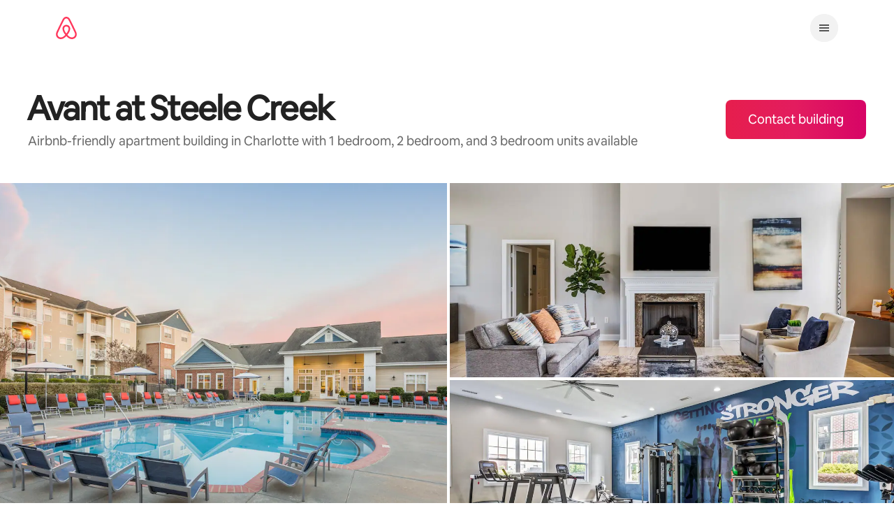

--- FILE ---
content_type: text/html;charset=utf-8
request_url: https://www.airbnb.com.gt/airbnb-friendly/property/886892544544451397/avant-at-steele-creek
body_size: 85267
content:
<!doctype html>
<html lang="es-419" dir="ltr" data-is-hyperloop="true" data-is-async-local-storage="true"><head><meta charSet="utf-8"/><meta name="locale" content="es-419"/><meta name="google" content="notranslate"/><meta id="csrf-param-meta-tag" name="csrf-param" content="authenticity_token"/><meta id="csrf-token-meta-tag" name="csrf-token" content=""/><meta id="english-canonical-url" content=""/><meta name="twitter:widgets:csp" content="on"/><meta name="mobile-web-app-capable" content="yes"/><meta name="apple-mobile-web-app-capable" content="yes"/><meta name="application-name" content="Airbnb"/><meta name="apple-mobile-web-app-title" content="Airbnb"/><meta name="theme-color" content="#ffffff"/><meta name="msapplication-navbutton-color" content="#ffffff"/><meta name="apple-mobile-web-app-status-bar-style" content="black-translucent"/><meta name="msapplication-starturl" content="/?utm_source=homescreen"/><meta name="description" content="Live in Avant at Steele Creek, an Airbnb-friendly apartment building, so you can earn extra money from Hosting on Airbnb when you&#x27;re away."/><meta property="fb:app_id" content="138566025676"/><meta property="og:site_name" content="Airbnb"/><meta property="og:locale" content="es_LA"/><meta property="og:url" content="https://www.airbnb.com.gt/airbnb-friendly/property/886892544544451397/avant-at-steele-creek"/><meta property="og:title" content=""/><meta property="og:description" content="Live in Avant at Steele Creek, an Airbnb-friendly apartment building, so you can earn extra money from Hosting on Airbnb when you&#x27;re away."/><meta property="og:image" content="https://a0.muscache.com/im/pictures/a4re/p:Entrata_t:Property_id:1167274/original/8fd44740-6928-495c-8455-df4457efb52b?im_w=1200"/><meta property="og:type" content="website"/><link rel="stylesheet" href="https://a0.muscache.com/airbnb/static/packages/web/common/frontend/homes-host-loop/apps/metropolis/client.a0cedf6c3b.css" type="text/css" crossorigin="anonymous"/><script src="https://a0.muscache.com/airbnb/static/packages/web/common/frontend/hyperloop-browser/metroRequire.9062f15cf4.js" defer="" crossorigin="anonymous"></script><script src="https://a0.muscache.com/airbnb/static/packages/web/common/frontend/hyperloop-browser/shims_post_modules.1a6868ebcb.js" defer="" crossorigin="anonymous"></script><script src="https://a0.muscache.com/airbnb/static/packages/web/es-419/frontend/airmetro/browser/asyncRequire.4de6cb7fe2.js" defer="" crossorigin="anonymous"></script><script src="https://a0.muscache.com/airbnb/static/packages/web/common/frontend/hyperloop-browser/coreV2.fdac417f0a.js" defer="" crossorigin="anonymous"></script><script src="https://a0.muscache.com/airbnb/static/packages/web/common/b686.285825b18f.js" defer="" crossorigin="anonymous"></script><script src="https://a0.muscache.com/airbnb/static/packages/web/common/frontend/homes-host-loop/routeHandler.60ffc819f7.js" defer="" crossorigin="anonymous"></script><script src="https://a0.muscache.com/airbnb/static/packages/web/es-419/60f5.d50421ebce.js" defer="" crossorigin="anonymous"></script><script src="https://a0.muscache.com/airbnb/static/packages/web/common/9cb2.59744081cb.js" defer="" crossorigin="anonymous"></script><script src="https://a0.muscache.com/airbnb/static/packages/web/common/b480.a7d995c458.js" defer="" crossorigin="anonymous"></script><script src="https://a0.muscache.com/airbnb/static/packages/web/common/869f.281055cc51.js" defer="" crossorigin="anonymous"></script><script src="https://a0.muscache.com/airbnb/static/packages/web/common/node_modules/moment/locale/es.504f3d36e2.js" defer="" crossorigin="anonymous"></script><script src="https://a0.muscache.com/airbnb/static/packages/web/common/frontend/homes-host-loop/apps/metropolis/initializer.dbc10491a2.js" defer="" crossorigin="anonymous"></script><script src="https://a0.muscache.com/airbnb/static/packages/web/es-419/6cfe.00e03af03e.js" defer="" crossorigin="anonymous"></script><script src="https://a0.muscache.com/airbnb/static/packages/web/es-419/5e76.18260ead1f.js" defer="" crossorigin="anonymous"></script><script src="https://a0.muscache.com/airbnb/static/packages/web/common/0e56.224cfc0146.js" defer="" crossorigin="anonymous"></script><script src="https://a0.muscache.com/airbnb/static/packages/web/es-419/2a74.1fdedfe44c.js" defer="" crossorigin="anonymous"></script><script src="https://a0.muscache.com/airbnb/static/packages/web/common/803c.e4113ffb7d.js" defer="" crossorigin="anonymous"></script><script src="https://a0.muscache.com/airbnb/static/packages/web/es-419/333e.ae86b40dcc.js" defer="" crossorigin="anonymous"></script><script src="https://a0.muscache.com/airbnb/static/packages/web/es-419/frontend/metropolis/components/App.42e6b955ac.js" defer="" crossorigin="anonymous"></script><script src="https://a0.muscache.com/airbnb/static/packages/web/es-419/2577.d4ab932b01.js" defer="" crossorigin="anonymous"></script><script src="https://a0.muscache.com/airbnb/static/packages/web/common/68fc.c188fa6355.js" defer="" crossorigin="anonymous"></script><script src="https://a0.muscache.com/airbnb/static/packages/web/common/0951.52234feb50.js" defer="" crossorigin="anonymous"></script><script src="https://a0.muscache.com/airbnb/static/packages/web/es-419/f2fd.1afbb39f91.js" defer="" crossorigin="anonymous"></script><script src="https://a0.muscache.com/airbnb/static/packages/web/es-419/bc40b.d7fa3a3a75.js" defer="" crossorigin="anonymous"></script><script src="https://a0.muscache.com/airbnb/static/packages/web/es-419/e55c.9a951c6fbb.js" defer="" crossorigin="anonymous"></script><script src="https://a0.muscache.com/airbnb/static/packages/web/common/ef74.9cdffd68f5.js" defer="" crossorigin="anonymous"></script><script src="https://a0.muscache.com/airbnb/static/packages/web/common/31ab.248f43b71f.js" defer="" crossorigin="anonymous"></script><script src="https://a0.muscache.com/airbnb/static/packages/web/common/frontend/metropolis/routes/PropertyDetailPageRoute/PropertyDetailPageRoute.ec7ea81ffe.js" defer="" crossorigin="anonymous"></script><script src="https://a0.muscache.com/airbnb/static/packages/web/common/cdc6.df0c3ccd97.js" defer="" crossorigin="anonymous"></script><script src="https://a0.muscache.com/airbnb/static/packages/web/common/2010.1817349825.js" defer="" crossorigin="anonymous"></script><script src="https://a0.muscache.com/airbnb/static/packages/web/common/5fb0.2e2ebcc46d.js" defer="" crossorigin="anonymous"></script><script src="https://a0.muscache.com/airbnb/static/packages/web/common/0eb7.d210c4d275.js" defer="" crossorigin="anonymous"></script><script src="https://a0.muscache.com/airbnb/static/packages/web/common/a428.59c701efff.js" defer="" crossorigin="anonymous"></script><script src="https://a0.muscache.com/airbnb/static/packages/web/common/frontend/homes-host-loop/apps/metropolis/client.8d01b1601f.js" defer="" crossorigin="anonymous"></script><script>(function() {
  // pg_pixel is no-op now.
})()</script><script>"undefined"!=typeof window&&window.addEventListener("error",function e(r){if(window._errorReportingInitialized)return void window.removeEventListener("error",e);const{error:n}=r;if(!n)return;const o=r.message||n.message,t=/Requiring unknown module/.test(o)?.01:.1;if(Math.random()>t)return;const{locale:a,tracking_context:i}=window[Symbol.for("__ global cache key __")]?.["string | airbnb-bootstrap-data"]?.["_bootstrap-layout-init"]??{},s=a||navigator.language,l=location.pathname,c="undefined"!=typeof window?{tags:{loggingSource:"browser",sampleRate:String(t)}}:{sampleRate:String(t)};fetch("https://notify.bugsnag.com/",{headers:{"Bugsnag-Payload-Version":"5"},body:JSON.stringify({apiKey:"e393bc25e52fe915ffb56c14ddf2ff1b",payloadVersion:"5",notifier:{name:"Bugsnag JavaScript",version:"0.0.5-AirbnbUnhandledBufferedErrorCustomFetch",url:""},events:[{exceptions:[{errorClass:n.name,message:o,stacktrace:[{file:r.filename,lineNumber:r.lineno,columnNumber:r.colno}],type:"browserjs"}],request:{url:location.href},context:l,groupingHash:n.name.concat("-",o,"-",l),unhandled:!0,app:{releaseStage:i?.environment},device:{time:new Date,userAgent:navigator.userAgent},metaData:{infra:{app_name:i?.app,is_buffered_error:!0,loop_name:i?.controller,locale:s,service_worker_url:navigator.serviceWorker?.controller?.scriptURL},...c}}]}),method:"POST"})});</script><script>
// FID init code.
!function(e,n){let t,c,o,i=[];const r={passive:!0,capture:!0},f=new Date,u="pointerup",a="pointercancel";function s(e,n){t||(t=n,c=e,o=new Date,l())}function l(){c>=0&&c<o-f&&(i.forEach(e=>{e(c,t)}),i=[])}function p(t){if(t.cancelable){const c=(t.timeStamp>1e12?new Date:performance.now())-t.timeStamp;"pointerdown"===t.type?function(t,c){function o(){s(t,c),f()}function i(){f()}function f(){n(u,o,r),n(a,i,r)}e(u,o,r),e(a,i,r)}(c,t):s(c,t)}}var w;w=e,["click","mousedown","keydown","touchstart","pointerdown"].forEach(e=>{w(e,p,r)}),self.perfMetrics=self.perfMetrics||{},self.perfMetrics.onFirstInputDelay=function(e){i.push(e),l()},self.perfMetrics.clearFirstInputDelay=function(){t&&(t=null,c=null,o=null)}}(addEventListener,removeEventListener);
// LCP Polyfill code
!function(e,t,n){let o,r,c=0,a=0,s=0,i=!1,l=!0;const f=["IMG","H1","H2","H3","H4","H5","SVG"];let m,d,g;const u=["click","mousedown","keydown","touchstart","pointerdown","scroll"],E={passive:!0,capture:!0};function p(e,t,n){(t>1.000666778*a||o&&!document.body.contains(o))&&(a=t,s=n,o=e,g?.(s,o,a))}function h(e){d?.observe(e)}function N(){if(l)if(i)m||(m={IMG:document.getElementsByTagName("img"),H1:document.getElementsByTagName("h1"),H2:document.getElementsByTagName("h2"),H3:document.getElementsByTagName("h3"),H4:document.getElementsByTagName("h4"),H5:document.getElementsByTagName("h5"),SVG:document.getElementsByTagName("svg")}),f.forEach(e=>{Array.from(m[e]).forEach(e=>{h(e)})}),setTimeout(N,50);else{let e;for(!r&&document.body&&(r=document.createNodeIterator(document.body,NodeFilter.SHOW_ELEMENT,e=>{return t=e,f.includes(t.tagName)||t.hasAttribute("data-lcp-candidate")?NodeFilter.FILTER_ACCEPT:NodeFilter.FILTER_REJECT;var t}));e=r?.nextNode();)h(e);n(N)}}function H(){c=performance.now(),a=0,s=0,o=null,d=new IntersectionObserver(e=>{e.filter(e=>e.isIntersecting).forEach(e=>{!function(e,t,o){const r=t.height*t.width;if(["H1","H2","H3","H4","H5"].includes(e.tagName)){const t=document.createRange();t.selectNodeContents(e),n(()=>{const n=t.getBoundingClientRect(),c=n.height*n.width;o(e,Math.min(c,r),performance.now())})}else if("IMG"!==e.tagName)o(e,r,performance.now());else{const t=()=>n(()=>o(e,r,performance.now()));e.complete?t():e.addEventListener("load",t,{once:!0})}}(e.target,e.intersectionRect,p)})}),n(N),u.forEach(t=>{e(t,y,E)})}function y(e){const t=e.target;("scroll"!==e.type||"expand-trigger"!==t?.className&&"contract-trigger"!==t?.className)&&0!==a&&(performance.now()-c<250||T())}function T(){d?.disconnect(),u.forEach(e=>{t(e,y,E)}),l=!1,d=null}H(),self.perfMetrics=self.perfMetrics||{},self.perfMetrics.onLargestContentfulPaint=function(e){g=e,0!==s&&null!==o&&g(s,o,a)},self.perfMetrics.startSearchingForLargestContentfulPaint=H.bind(null,!1),self.perfMetrics.stopSearchingForLargestContentfulPaint=T,self.perfMetrics.markIsHydratedForLargestContentfulPaint=()=>{i=!0},self.perfMetrics.registerLCPCandidate=h,self.perfMetrics.inspectLCPTarget=()=>o}(addEventListener,removeEventListener,requestAnimationFrame);
// INP init code.
!function(e){let n,t=0;const r={value:-1,entries:[]};let i,o=[];const s=new Map;let a,c=0,l=1/0,u=0;function f(){return null!=a?c:null!=performance.interactionCount?performance.interactionCount:0}function d(){return f()-t}function p(e){e.forEach(e=>{e.interactionId&&function(e){if(null==e.interactionId)return;const n=o[o.length-1],t=s.get(e.interactionId);if(null!=t||o.length<10||e.duration>n.latency){if(null!=t)t.entries.push(e),t.latency=Math.max(t.latency,e.duration);else{const n={id:e.interactionId,latency:e.duration,entries:[e]};o.push(n),s.set(e.interactionId,n)}o.sort((e,n)=>n.latency-e.latency),o.splice(10).forEach(e=>{s.delete(e.id)})}}(e)});const n=function(){const e=Math.min(o.length-1,Math.floor(d()/50));return o[e]}();n&&n.latency!==r.value&&(r.value=n.latency,r.entries=n.entries,v())}function v(){r.value>=0&&i&&i(r.value,r.entries)}"PerformanceObserver"in window&&PerformanceObserver.supportedEntryTypes&&PerformanceObserver.supportedEntryTypes.includes("event")&&("interactionCount"in performance||null!=a||PerformanceObserver.supportedEntryTypes&&PerformanceObserver.supportedEntryTypes.includes("event")&&(a=new PerformanceObserver(e=>{Promise.resolve().then(()=>{e.getEntries().forEach(e=>{e.interactionId&&(l=Math.min(l,e.interactionId),u=Math.max(u,e.interactionId),c=u?(u-l)/7+1:0)})})}),a.observe({type:"event",buffered:!0,durationThreshold:0})),n=new PerformanceObserver(e=>{Promise.resolve().then(()=>{p(e.getEntries())})}),n.observe({type:"event",buffered:!0,durationThreshold:40}),n.observe({type:"first-input",buffered:!0}),e("visibilitychange",function(){null!=n&&"hidden"===document.visibilityState&&(p(n.takeRecords()),r.value<0&&d()>0&&(r.value=0,r.entries=[]),v())},!0),e("pageshow",function(e){e.persisted&&(o=[],s.clear(),t=f(),r.value=-1,r.entries=[])},!0)),self.perfMetrics=self.perfMetrics||{},self.perfMetrics.onInp=function(e){r.value>=0?e(r.value,r.entries):i=e},self.perfMetrics.clearInp=function(){o=[],s.clear(),t=0,c=0,l=1/0,u=0,r.value=-1,r.entries=[]}}(addEventListener);
</script><script>((e,t,o,n)=>{if(!n.supports("(font: -apple-system-body) and (-webkit-touch-callout: default)"))return;const d=e.createElement("div");d.setAttribute("style","font: -apple-system-body"),t.appendChild(d),"17px"===o(d).fontSize&&t.style.setProperty("font-size","16px"),t.removeChild(d)})(document,document.documentElement,getComputedStyle,CSS);</script><script>(()=>{if("undefined"==typeof window)return;if("ScrollTimeline"in window)return;const n=new Map;window.queuedAnimations=n,window.queuedAnimationsLoaded=new AbortController,window.addEventListener("animationstart",i=>{const e=i.target;e.getAnimations().filter(n=>n.animationName===i.animationName).forEach(i=>{n.set(i,e)})},{signal:window.queuedAnimationsLoaded.signal})})();</script><link rel="search" type="application/opensearchdescription+xml" href="/opensearch.xml" title="Airbnb"/><link rel="apple-touch-icon" href="https://a0.muscache.com/airbnb/static/icons/apple-touch-icon-76x76-3b313d93b1b5823293524b9764352ac9.png"/><link rel="apple-touch-icon" sizes="76x76" href="https://a0.muscache.com/airbnb/static/icons/apple-touch-icon-76x76-3b313d93b1b5823293524b9764352ac9.png"/><link rel="apple-touch-icon" sizes="120x120" href="https://a0.muscache.com/airbnb/static/icons/apple-touch-icon-120x120-52b1adb4fe3a8f825fc4b143de12ea4b.png"/><link rel="apple-touch-icon" sizes="152x152" href="https://a0.muscache.com/airbnb/static/icons/apple-touch-icon-152x152-7b7c6444b63d8b6ebad9dae7169e5ed6.png"/><link rel="apple-touch-icon" sizes="180x180" href="https://a0.muscache.com/airbnb/static/icons/apple-touch-icon-180x180-bcbe0e3960cd084eb8eaf1353cf3c730.png"/><link rel="icon" sizes="192x192" href="https://a0.muscache.com/im/pictures/airbnb-platform-assets/AirbnbPlatformAssets-Favicons/original/0d189acb-3f82-4b2c-b95f-ad1d6a803d13.png?im_w=240"/><link rel="shortcut icon" sizes="76x76" type="image/png" href="https://a0.muscache.com/im/pictures/airbnb-platform-assets/AirbnbPlatformAssets-Favicons/original/0d189acb-3f82-4b2c-b95f-ad1d6a803d13.png?im_w=240"/><link rel="mask-icon" href="https://a0.muscache.com/pictures/airbnb-platform-assets/AirbnbPlatformAssets-Favicons/original/304e8c59-05df-4fab-9846-f69fd7f749b0.svg?im_w=240" color="#FF5A5F"/><style id="aphrodite" type="text/css" data-aphrodite="true">._88xxct{display:none !important;}@media print{._88xxct{display:block !important;}}@media (min-width: 744px){._88xxct{display:block !important;}}._1ojzshup{font-size:inherit !important;font-family:inherit !important;font-weight:inherit !important;font-style:inherit !important;font-variant:inherit !important;line-height:inherit !important;color:inherit !important;text-decoration:underline !important;-webkit-appearance:none !important;appearance:none !important;background:transparent !important;border:0 !important;cursor:pointer !important;margin:0 !important;padding:0 !important;-webkit-user-select:auto !important;user-select:auto !important;display:block !important;height:100% !important;position:relative !important;width:100% !important;-webkit-tap-highlight-color:transparent !important;outline:none !important;text-align:left !important;}@media (hover: hover){._1ojzshup:hover{cursor:pointer !important;color:inherit !important;text-decoration:underline !important;}}._1ojzshup:focus{color:inherit !important;text-decoration:underline !important;}._1ojzshup:disabled{cursor:not-allowed !important;}@media (hover: hover){._1ojzshup:disabled:hover{text-decoration:none !important;}}._1ojzshup:after{border:0 solid #000000 !important;content:"" !important;display:block !important;pointer-events:none !important;position:absolute !important;left:0 !important;top:0 !important;height:100% !important;width:100% !important;}._1ojzshup:focus-visible{outline:none !important;}._1ojzshup:focus-visible::-moz-focus-inner{border:none !important;padding:0px !important;margin:0px !important;}._1ojzshup:focus-visible:focus::-moz-focus-inner{border:none !important;}._1ojzshup:focus-visible:-moz-focusring{outline:none !important;}._1ojzshup:focus-visible:after{border-width:2px !important;}._g5uevq{color:var(--parsed-html-color, #222222) !important;font-family:Airbnb Cereal VF,Circular,-apple-system,BlinkMacSystemFont,Roboto,Helvetica Neue,sans-serif !important;font-weight:500 !important;margin-bottom:16px !important;}._1ewm5dl{color:var(--parsed-html-color, #222222) !important;font-family:Airbnb Cereal VF,Circular,-apple-system,BlinkMacSystemFont,Roboto,Helvetica Neue,sans-serif !important;font-weight:500 !important;text-decoration:underline !important;}._17m94ww{position:relative !important;background:var(--palette-grey100) !important;margin-left:calc(-1 * env(safe-area-inset-left, 0)) !important;margin-right:calc(-1 * env(safe-area-inset-right, 0)) !important;padding-left:env(safe-area-inset-left, 0) !important;padding-right:env(safe-area-inset-right, 0) !important;}._123ezc3g{margin-inline:auto !important;padding-left:var(--spacing-micro24px) !important;padding-right:var(--spacing-micro24px) !important;max-width:var(--page-shell-max-content-width, 1920px) !important;}@media (min-width: 950px){._123ezc3g{padding-left:var(--spacing-macro32px) !important;padding-right:var(--spacing-macro32px) !important;}}@media (min-width: 1440px){._123ezc3g{padding-left:var(--spacing-macro48px) !important;padding-right:var(--spacing-macro48px) !important;}}._1ovoar4{padding-top:var(--spacing-micro24px) !important;padding-bottom:var(--spacing-micro24px) !important;border-top:none !important;}@media (min-width: 744px){._1udzt2s{display:none !important;}}._dxonkf{margin-bottom:var(--spacing-micro12px) !important;margin-left:calc(-1 * var(--spacing-micro8px)) !important;padding:var(--spacing-micro8px) 0 !important;}._1f9d3g6{display:none !important;}@media (min-width: 744px){._1f9d3g6{display:initial !important;}}@media (min-width: 950px){._1f9d3g6{display:none !important;}}._wjccep{display:flex !important;justify-content:space-between !important;margin-bottom:8px !important;}._192cbhg{margin-left:calc(-1 * var(--spacing-micro8px)) !important;}._1qfkyu2{padding:var(--spacing-micro8px) 0 !important;}._wn5ilc{display:none !important;}@media (min-width: 950px){._wn5ilc{display:flex !important;justify-content:space-between !important;align-items:center !important;}}._jro6t0{display:flex !important;}._14fl1vx{margin-left:4px !important;display:flex !important;align-items:center !important;}._5e74wd{list-style:none !important;margin:0 0 0  var(--spacing-micro8px) !important;padding:0px !important;display:flex !important;line-height:0 !important;gap:20px !important;}._9pd3yk:not(:last-child){margin-right:var(--spacing-micro4px) !important;}._ovs8fp{display:none !important;}@media (min-width: 744px){._ovs8fp{display:inline-block !important;}}@media (min-width: 1128px){._8y3y0i{text-align:left !important;}}@media (min-width: 1128px){._1fx0lfx{overflow:hidden !important;padding:4px !important;margin:-4px !important;}}._gjzmfm{font-size:0.875rem !important;line-height:1.125rem !important;color:#222222 !important;display:inline-block !important;margin-bottom:var(--spacing-micro4px) !important;}@media (min-width: 1128px){._gjzmfm{margin-bottom:0px !important;}}@media (min-width: 744px){._81igwj{display:inline-block !important;}}._1d0g4xx{display:inline-block !important;text-align:center !important;padding-inline:var(--spacing-micro8px) !important;font-size:0.875rem !important;line-height:1.125rem !important;}</style><style id="linariaCssReset" type="text/css" data-linaria-css-reset="true"> html { -ms-text-size-adjust: 100%; -moz-text-size-adjust: 100%; -webkit-text-size-adjust: 100%; } *, *::before, *::after { box-sizing: border-box; } body { font-family: Airbnb Cereal VF, Circular, -apple-system, BlinkMacSystemFont, Roboto, Helvetica Neue, sans-serif; font-size: 0.875rem; line-height: 1.43; color: #222222; background-color: #fff; margin: 0; -webkit-font-smoothing: antialiased; -moz-osx-font-smoothing: grayscale; font-synthesis: none; } body { line-break: strict; } [lang='ko'] body { word-break: keep-all; } button, html input[type='button'], input[type='reset'], input[type='submit'] { -webkit-appearance: button; cursor: pointer; } input, textarea, select, button, a { font-family: inherit; font-size: 100%; } a, a:hover, a:focus { color: inherit; text-decoration: none; } h1, h2, h3, h4, h5, h6 { margin-top: 25px; margin-bottom: 15px; } h1:first-child, h2:first-child, h3:first-child, h4:first-child, h5:first-child, h6:first-child { margin-top: 0; } [tabindex='-1']:focus:not(:focus-visible) { outline: 0; } .screen-reader-only { border: 0; clip: rect(0, 0, 0, 0); height: 1px; margin: -1px; overflow: hidden; padding: 0; position: absolute; width: 1px; } .screen-reader-only-focusable:active, .screen-reader-only-focusable:focus { clip: auto; height: auto; margin: 0; overflow: visible; position: static; width: auto; } .skip-to-content:focus:not(.skip-to-content_v2-link) { background-color: white; font-size: 18px; padding: 0 24px; position: absolute; left: 3px; line-height: 64px; top: 3px; z-index: 10000; } .skip-to-content_v2-link:focus { color: #ffffff; background-color: #222222; border-radius: 30px; font-size: 16px; line-height: 20px; font-weight: 500; padding: 18px 32px; display: flex; align-items: center; gap: 8px; position: absolute; z-index: 10000; top: 12px; left: 24px; } @media (min-width: 950px) { .skip-to-content_v2-link:focus { left: 32px; } } @media (min-width: 1440px) { .skip-to-content_v2-link:focus { left: 48px; } } .skip-to-content_v2-link:focus-visible { outline: none; box-shadow: 0px 0px 0px 1px rgba(0, 0, 0, 0.04), 0px 6px 20px 0px rgba(0, 0, 0, 0.2), 0 0 0 2px #ffffff, 0 0 0 4px #222222; transition: box-shadow 0.2s cubic-bezier(0.2, 0, 0, 1); } @font-face { font-family: 'Airbnb Cereal VF'; src: url('https://a0.muscache.com/airbnb/static/airbnb-dls-web/build/fonts/cereal-variable/AirbnbCerealVF_W_Wght.8816d9e5c3b6a860636193e36b6ac4e4.woff2') format('woff2 supports variations'), url('https://a0.muscache.com/airbnb/static/airbnb-dls-web/build/fonts/cereal-variable/AirbnbCerealVF_W_Wght.8816d9e5c3b6a860636193e36b6ac4e4.woff2') format('woff2-variations'); font-style: normal; unicode-range: U+0000-03FF, U+0500-058F, U+0700-074F, U+0780-FAFF, U+FE00-FE6F, U+FF00-EFFFF, U+FFFFE-10FFFF; font-display: swap; } @font-face { font-family: 'Airbnb Cereal VF'; src: url('https://a0.muscache.com/airbnb/static/airbnb-dls-web/build/fonts/cereal-variable/AirbnbCerealVF_Italics_W_Wght.bd5e0f97cea11e9264b40656a83357ec.woff2') format('woff2 supports variations'), url('https://a0.muscache.com/airbnb/static/airbnb-dls-web/build/fonts/cereal-variable/AirbnbCerealVF_Italics_W_Wght.bd5e0f97cea11e9264b40656a83357ec.woff2') format('woff2-variations'); font-style: italic; unicode-range: U+0000-03FF, U+0500-058F, U+0700-074F, U+0780-FAFF, U+FE00-FE6F, U+FF00-EFFFF, U+FFFFE-10FFFF; font-display: swap; } @font-face { font-family: 'Airbnb Cereal VF'; unicode-range: U+0600-06FF, U+0750-077F; font-style: normal; src: url('https://a0.muscache.com/airbnb/static/airbnb-dls-web/build/fonts/cereal-variable/AirbnbCerealVF_Arabic_W_Wght.6bee4dd7ab27ef998da2f3a25ae61b48.woff2') format('woff2 supports variations'), url('https://a0.muscache.com/airbnb/static/airbnb-dls-web/build/fonts/cereal-variable/AirbnbCerealVF_Arabic_W_Wght.6bee4dd7ab27ef998da2f3a25ae61b48.woff2') format('woff2-variations'); font-display: swap; } @font-face { font-family: 'Airbnb Cereal VF'; unicode-range: U+0400-04FF; font-style: normal; src: url('https://a0.muscache.com/airbnb/static/airbnb-dls-web/build/fonts/cereal-variable/AirbnbCerealVF_Cyril_W_Wght.df06d21e3ece5673610c24f0090979ff.woff2') format('woff2 supports variations'), url('https://a0.muscache.com/airbnb/static/airbnb-dls-web/build/fonts/cereal-variable/AirbnbCerealVF_Cyril_W_Wght.df06d21e3ece5673610c24f0090979ff.woff2') format('woff2-variations'); font-display: swap; } @font-face { font-family: 'Airbnb Cereal VF'; unicode-range: U+0590-05FF, U+FB00-FB4F; font-style: normal; src: url('https://a0.muscache.com/airbnb/static/airbnb-dls-web/build/fonts/cereal-variable/AirbnbCerealVF_Hebrew_W_Wght.8c6defa083bcccea47d68d872b5a2b0c.woff2') format('woff2 supports variations'), url('https://a0.muscache.com/airbnb/static/airbnb-dls-web/build/fonts/cereal-variable/AirbnbCerealVF_Hebrew_W_Wght.8c6defa083bcccea47d68d872b5a2b0c.woff2') format('woff2-variations'); font-display: swap; } @font-face { font-family: 'Airbnb Cereal VF'; src: url('https://a0.muscache.com/airbnb/static/airbnb-dls-web/build/fonts/cereal-variable/AirbnbCerealVF_W_Wght.8816d9e5c3b6a860636193e36b6ac4e4.woff2') format('woff2 supports variations'), url('https://a0.muscache.com/airbnb/static/airbnb-dls-web/build/fonts/cereal-variable/AirbnbCerealVF_W_Wght.8816d9e5c3b6a860636193e36b6ac4e4.woff2') format('woff2-variations'); font-style: normal; font-display: swap; } @font-face { font-family: 'Airbnb Cereal VF'; unicode-range: U+0900-097F; font-style: normal; src: url('https://a0.muscache.com/airbnb/static/airbnb-dls-web/build/fonts/cereal-variable/AirbnbCerealVF_Deva_W_Wght.b498e56f4d652dd9addb81cdafd7e6d8.woff2') format('woff2 supports variations'), url('https://a0.muscache.com/airbnb/static/airbnb-dls-web/build/fonts/cereal-variable/AirbnbCerealVF_Deva_W_Wght.b498e56f4d652dd9addb81cdafd7e6d8.woff2') format('woff2-variations'); font-display: swap; } @font-face { font-family: 'Airbnb Cereal VF'; unicode-range: U+0E00-0E7F; font-style: normal; src: url('https://a0.muscache.com/airbnb/static/airbnb-dls-web/build/fonts/cereal-variable/AirbnbCerealVF_ThaiLp_W_Wght.e40f7fff25db11840de609db35118844.woff2') format('woff2 supports variations'), url('https://a0.muscache.com/airbnb/static/airbnb-dls-web/build/fonts/cereal-variable/AirbnbCerealVF_ThaiLp_W_Wght.e40f7fff25db11840de609db35118844.woff2') format('woff2-variations'); font-display: swap; } @font-face { font-family: 'Airbnb Cereal VF'; unicode-range: U+0370-03FF; font-style: normal; src: url('https://a0.muscache.com/airbnb/static/airbnb-dls-web/build/fonts/cereal-variable/AirbnbCerealVF_Greek_W_Wght.4eec7b9ea9093264b972a6eb2a7f13b8.woff2') format('woff2 supports variations'), url('https://a0.muscache.com/airbnb/static/airbnb-dls-web/build/fonts/cereal-variable/AirbnbCerealVF_Greek_W_Wght.4eec7b9ea9093264b972a6eb2a7f13b8.woff2') format('woff2-variations'); font-display: swap; } </style><meta property="fb:app_id" content="138566025676"/><meta property="og:site_name" content="Airbnb"/><meta property="og:locale" content="es_LA"/><meta property="og:url" content="https://www.airbnb.com.gt/airbnb-friendly/property/886892544544451397/avant-at-steele-creek"/><meta property="og:title" content="Earn in Avant at Steele Creek, an Airbnb-friendly apartment building"/><meta property="og:description" content=""/><meta property="og:type" content="website"/><meta property="og:image" content="https://a0.muscache.com/im/pictures/fe7217ff-0b24-438d-880d-b94722c75bf5.jpg"/><meta name="robots" content="noindex, nofollow"/><meta name="viewport" content="width=device-width, initial-scale=1"/><title>Earn in Avant at Steele Creek, an Airbnb-friendly apartment building</title><link rel="manifest" href="/manifest.json"/><meta name="twitter:card" content="summary"/><meta name="twitter:title" content="Earn in Avant at Steele Creek, an Airbnb-friendly apartment building"/><meta name="twitter:site" content="@airbnb"/><meta name="twitter:app:name:iphone" content="Airbnb"/><meta name="twitter:app:name:ipad" content="Airbnb"/><meta name="twitter:app:name:googleplay" content="Airbnb"/><meta name="twitter:app:id:iphone" content="401626263"/><meta name="twitter:app:id:ipad" content="401626263"/><meta name="twitter:app:id:googleplay" content="com.airbnb.android"/><meta name="twitter:url" content="https://www.airbnb.com.gt/airbnb-friendly/property/886892544544451397/avant-at-steele-creek"/><script id="data-flagger_cdn_experiments" data-flagger_cdn_experiments="true" type="application/json">{"flagger_cdn_experiments":[]}</script><script id="aphrodite-classes" type="application/json">["_88xxct","_1ojzshup","_g5uevq","_1ewm5dl","_17m94ww","_123ezc3g","_1ovoar4","_1udzt2s","_dxonkf","_1f9d3g6","_wjccep","_192cbhg","_1qfkyu2","_wn5ilc","_jro6t0","_14fl1vx","_5e74wd","_9pd3yk","_ovs8fp","_8y3y0i","_1fx0lfx","_gjzmfm","_81igwj","_1d0g4xx"]</script></head><body class="with-new-header"><div id="site-skip-links"><a class="screen-reader-only screen-reader-only-focusable skip-to-content skip-to-content_v2-link" data-hook="skip-to-content" href="#site-content" tabindex="0">Ir al contenido<svg xmlns="http://www.w3.org/2000/svg" viewBox="0 0 32 32" style="display:block;fill:none;height:16px;width:16px;stroke:currentColor;stroke-width:4;overflow:visible" aria-hidden="true" role="presentation" focusable="false"><g fill="none"><path d="M28 16H2M17 4l11.3 11.3a1 1 0 0 1 0 1.4L17 28" /></g></svg></a><span id="popups-everywhere-skip-link"></span></div><div id="smart-banner"></div><noscript><div class="alert alert-with-icon alert-error no-js-alert" data-nosnippet="true"><i class="icon alert-icon icon-alert-alt"></i>Lo sentimos, algunos elementos del sitio web de Airbnb no funcionan correctamente si JavaScript no está activado.</div></noscript><div id="flash-container" class="flash-container" role="alert" aria-live="assertive"></div><div id="education-overlay-root"></div><div id="react-application" data-application="true"><div dir="ltr"><div data-theme="" data-color-scheme="light" data-testid="linaria-injector" class="t1bgcr6e  cjz5kiq dir" style="display:contents;--typography-title-small22px-letter-spacing:-0.0275rem;--typography-title-large32px-letter-spacing:-0.06rem;--typography-special-display-medium_40_44-letter-spacing:-0.075rem;--typography-special-display-medium_48_54-letter-spacing:-0.12rem;--typography-special-display-medium_60_68-letter-spacing:-0.15rem;--typography-special-display-medium_72_74-letter-spacing:-0.18rem;--typography-titles-semibold_18_24-letter-spacing:-0.01125rem;--typography-titles-semibold_22_26-letter-spacing:-0.0275rem;--typography-titles-semibold_26_30-letter-spacing:-0.0325rem;--typography-titles-semibold_32_36-letter-spacing:-0.06rem;--typography-titles-medium_18_24-letter-spacing:-0.01125rem"><div><div dir="ltr"><div><div class=""><div class="c1kx9lfn atm_1l7p0i1_18099lt dir dir-ltr"><header class="cr2vlwi atm_a2e10m_15y04hd atm_e2_u29brm atm_fq_idpfg4 atm_vy_1osqo2v atm_wq_b4wlg atm_2g_1z11bz7_vmtskl atm_92_1yyfdc7_vmtskl atm_e2_1pv1u40_vmtskl atm_fq_idpfg4_vmtskl atm_k4_idpfg4_vmtskl atm_mj_glywfm_vmtskl atm_mk_stnw88_vmtskl atm_tk_idpfg4_vmtskl atm_uc_qx2lhj_vmtskl atm_vy_1osqo2v_vmtskl atm_wq_idpfg4_vmtskl atm_uc_glywfm_vmtskl_1rrf6b5 atm_26_85zwdx_9in345 atm_92_1yyfdc7_9in345 atm_e2_1osqo2v_9in345 atm_fq_idpfg4_9in345 atm_mk_stnw88_9in345 atm_tk_idpfg4_9in345 atm_uc_qx2lhj_9in345 atm_vy_1osqo2v_9in345 atm_wq_idpfg4_9in345 atm_uc_glywfm_9in345_1rrf6b5 co5itep atm_k4_kb7nvz_9in345 c42g52z atm_mk_stnw88 cu8afiv atm_70_glywfm_9in345 dir dir-ltr"><div class="ctykugd atm_h_1h6ojuz atm_9s_1txwivl atm_e2_1osqo2v atm_mk_h2mmj6 atm_vy_1osqo2v atm_wq_kb7nvz c139hq93 atm_j3_s3e5vz atm_lk_yvrvwa atm_ll_yvrvwa atm_gi_xjk4d9 atm_lk_yvrvwa__kgj4qw atm_ll_yvrvwa__kgj4qw atm_lk_jki4se__oggzyc atm_ll_jki4se__oggzyc atm_lk_jki4se__1v156lz atm_ll_jki4se__1v156lz atm_lk_17tzr3r__qky54b atm_ll_17tzr3r__qky54b atm_lk_17tzr3r__jx8car atm_ll_17tzr3r__jx8car dir dir-ltr"><div><div class="l1i87no7 atm_9s_1txwivl atm_h_1h6ojuz atm_cx_yvrvwa dir dir-ltr"><a class="c7fvwo6 atm_kd_glywfm atm_h_1h6ojuz atm_9s_116y0ak atm_mk_h2mmj6 atm_vh_nkobfv atm_wq_kb7nvz atm_e2_1wupi73 atm_3f_glywfm_jo46a5 atm_l8_idpfg4_jo46a5 atm_gi_idpfg4_jo46a5 atm_3f_glywfm_1icshfk atm_kd_glywfm_19774hq atm_5j_d07h9u_vmtskl atm_6i_1fwxnve_vmtskl atm_92_1yyfdc7_vmtskl atm_fq_zt4szt_vmtskl atm_mk_stnw88_vmtskl atm_n3_zt4szt_vmtskl atm_tk_1fwxnve_vmtskl atm_uc_1wx0j5_9xuho3 atm_70_1hkpa4_9xuho3 atm_uc_glywfm_9xuho3_1rrf6b5 c1fvqmp3 atm_7l_15y04hd dir dir-ltr" aria-label="Página de inicio de Airbnb" href="/airbnb-friendly"><div class="lobwpsl atm_9s_glywfm atm_9s_1ulexfb__1v156lz atm_9s_glywfm__qky54b dir dir-ltr"><svg width="102" height="32" viewBox="0 0 3490 1080" style="display:block"><path d="M1494.71 456.953C1458.28 412.178 1408.46 389.892 1349.68 389.892C1233.51 389.892 1146.18 481.906 1146.18 605.892C1146.18 729.877 1233.51 821.892 1349.68 821.892C1408.46 821.892 1458.28 799.605 1494.71 754.83L1500.95 810.195H1589.84V401.588H1500.95L1494.71 456.953ZM1369.18 736.895C1295.33 736.895 1242.08 683.41 1242.08 605.892C1242.08 528.373 1295.33 474.888 1369.18 474.888C1443.02 474.888 1495.49 529.153 1495.49 605.892C1495.49 682.63 1443.8 736.895 1369.18 736.895ZM1656.11 810.195H1750.46V401.588H1656.11V810.195ZM948.912 666.715C875.618 506.859 795.308 344.664 713.438 184.809C698.623 155.177 670.554 98.2527 645.603 67.8412C609.736 24.1733 556.715 0.779785 502.915 0.779785C449.115 0.779785 396.094 24.1733 360.227 67.8412C335.277 98.2527 307.207 155.177 292.392 184.809C210.522 344.664 130.212 506.859 56.9187 666.715C47.5621 687.769 24.9504 737.675 16.3736 760.289C6.2373 787.581 0.779297 817.213 0.779297 846.845C0.779297 975.509 101.362 1079.22 235.473 1079.22C346.193 1079.22 434.3 1008.26 502.915 934.18C571.53 1008.26 659.638 1079.22 770.357 1079.22C904.468 1079.22 1005.83 975.509 1005.83 846.845C1005.83 817.213 999.593 787.581 989.457 760.289C980.88 737.675 958.268 687.769 948.912 666.715ZM502.915 810.195C447.555 738.455 396.094 649.56 396.094 577.819C396.094 506.079 446.776 470.209 502.915 470.209C559.055 470.209 610.516 508.419 610.516 577.819C610.516 647.22 558.275 738.455 502.915 810.195ZM770.357 998.902C688.362 998.902 618.032 941.557 555.741 872.656C619.966 792.541 690.826 679.121 690.826 577.819C690.826 458.513 598.04 389.892 502.915 389.892C407.79 389.892 315.784 458.513 315.784 577.819C315.784 679.098 386.145 792.478 450.144 872.593C387.845 941.526 317.491 998.902 235.473 998.902C146.586 998.902 81.0898 931.061 81.0898 846.845C81.0898 826.57 84.2087 807.856 91.2261 788.361C98.2436 770.426 120.855 720.52 130.212 701.025C203.505 541.17 282.256 380.534 364.126 220.679C378.941 191.047 403.891 141.921 422.605 119.307C442.877 94.3538 470.947 81.0975 502.915 81.0975C534.883 81.0975 562.953 94.3538 583.226 119.307C601.939 141.921 626.89 191.047 641.704 220.679C723.574 380.534 802.325 541.17 875.618 701.025C884.975 720.52 907.587 770.426 914.604 788.361C921.622 807.856 925.52 826.57 925.52 846.845C925.52 931.061 859.244 998.902 770.357 998.902ZM3285.71 389.892C3226.91 389.892 3175.97 413.098 3139.91 456.953V226.917H3045.56V810.195H3134.45L3140.69 754.83C3177.12 799.605 3226.94 821.892 3285.71 821.892C3401.89 821.892 3489.22 729.877 3489.22 605.892C3489.22 481.906 3401.89 389.892 3285.71 389.892ZM3266.22 736.895C3191.6 736.895 3139.91 682.63 3139.91 605.892C3139.91 529.153 3191.6 474.888 3266.22 474.888C3340.85 474.888 3393.32 528.373 3393.32 605.892C3393.32 683.41 3340.07 736.895 3266.22 736.895ZM2827.24 389.892C2766.15 389.892 2723.56 418.182 2699.37 456.953L2693.13 401.588H2604.24V810.195H2698.59V573.921C2698.59 516.217 2741.47 474.888 2800.73 474.888C2856.87 474.888 2888.84 513.097 2888.84 578.599V810.195H2983.19V566.903C2983.19 457.733 2923.15 389.892 2827.24 389.892ZM1911.86 460.072L1905.62 401.588H1816.73V810.195H1911.08V604.332C1911.08 532.592 1954.74 486.585 2027.26 486.585C2042.85 486.585 2058.44 488.144 2070.92 492.043V401.588C2059.22 396.91 2044.41 395.35 2028.04 395.35C1978.58 395.35 1936.66 421.177 1911.86 460.072ZM2353.96 389.892C2295.15 389.892 2244.21 413.098 2208.15 456.953V226.917H2113.8V810.195H2202.69L2208.93 754.83C2245.36 799.605 2295.18 821.892 2353.96 821.892C2470.13 821.892 2557.46 729.877 2557.46 605.892C2557.46 481.906 2470.13 389.892 2353.96 389.892ZM2334.46 736.895C2259.84 736.895 2208.15 682.63 2208.15 605.892C2208.15 529.153 2259.84 474.888 2334.46 474.888C2409.09 474.888 2461.56 528.373 2461.56 605.892C2461.56 683.41 2408.31 736.895 2334.46 736.895ZM1703.28 226.917C1669.48 226.917 1642.08 254.326 1642.08 288.13C1642.08 321.934 1669.48 349.343 1703.28 349.343C1737.09 349.343 1764.49 321.934 1764.49 288.13C1764.49 254.326 1737.09 226.917 1703.28 226.917Z" fill="currentcolor"></path></svg></div><div class="bhyuu14 atm_9s_1ulexfb atm_9s_glywfm__1v156lz atm_9s_1ulexfb__qky54b dir dir-ltr"><svg width="30" height="32" viewBox="0 0 1007 1080" style="display:block"><path d="M949.278 666.715C875.957 506.859 795.615 344.664 713.713 184.809C698.893 155.177 670.813 98.2527 645.852 67.8412C609.971 24.1733 556.93 0.779785 503.109 0.779785C449.288 0.779785 396.247 24.1733 360.366 67.8412C335.406 98.2527 307.325 155.177 292.505 184.809C210.603 344.664 130.262 506.859 56.9404 666.715C47.5802 687.769 24.9598 737.675 16.3796 760.289C6.23941 787.581 0.779297 817.213 0.779297 846.845C0.779297 975.509 101.401 1079.22 235.564 1079.22C346.326 1079.22 434.468 1008.26 503.109 934.18C571.751 1008.26 659.892 1079.22 770.655 1079.22C904.817 1079.22 1006.22 975.509 1006.22 846.845C1006.22 817.213 999.979 787.581 989.839 760.289C981.259 737.675 958.638 687.769 949.278 666.715ZM503.109 810.195C447.728 738.455 396.247 649.56 396.247 577.819C396.247 506.079 446.948 470.209 503.109 470.209C559.27 470.209 610.751 508.419 610.751 577.819C610.751 647.22 558.49 738.455 503.109 810.195ZM770.655 998.902C688.628 998.902 618.271 941.557 555.955 872.656C620.205 792.541 691.093 679.121 691.093 577.819C691.093 458.513 598.271 389.892 503.109 389.892C407.947 389.892 315.906 458.513 315.906 577.819C315.906 679.098 386.294 792.478 450.318 872.593C387.995 941.526 317.614 998.902 235.564 998.902C146.642 998.902 81.1209 931.061 81.1209 846.845C81.1209 826.57 84.241 807.856 91.2611 788.361C98.2812 770.426 120.902 720.52 130.262 701.025C203.583 541.17 282.365 380.534 364.267 220.679C379.087 191.047 404.047 141.921 422.768 119.307C443.048 94.3538 471.129 81.0975 503.109 81.0975C535.09 81.0975 563.17 94.3538 583.451 119.307C602.171 141.921 627.132 191.047 641.952 220.679C723.854 380.534 802.635 541.17 875.957 701.025C885.317 720.52 907.937 770.426 914.957 788.361C921.978 807.856 925.878 826.57 925.878 846.845C925.878 931.061 859.576 998.902 770.655 998.902Z" fill="currentcolor"></path></svg></div></a></div></div><div class="c1hl8ie2 atm_am_ggq5uc atm_jb_idpfg4 atm_l8_1uyd6kp atm_r3_1h6ojuz dir dir-ltr"></div><div><div class="lquapyf atm_9s_1txwivl atm_h_1h6ojuz dir dir-ltr"><div id="header-buttons-portal"></div><nav aria-label="Perfil" class="cg7l307 atm_mk_h2mmj6 atm_9s_1txwivl atm_h_1h6ojuz atm_fc_esu3gu atm_e2_u29brm dir dir-ltr"><div class="bqhczku dir dir-ltr"><div class="cqdorda atm_9s_1nu9bjl atm_mk_h2mmj6 dir dir-ltr" data-profile-menu-open="false"><a aria-expanded="false" aria-label="Menú de navegación principal" data-testid="cypress-headernav-profile" data-tooltip-anchor-id="guest-header-dropdownmenu" href="#guest-header-dropdownmenu" class="l1ovpqvx atm_npmupv_14b5rvc_10saat9 atm_4s4swg_18xq13z_10saat9 atm_u9em2p_1r3889l_10saat9 atm_1ezpcqw_1u41vd9_10saat9 atm_fyjbsv_c4n71i_10saat9 atm_1rna0z7_1uk391_10saat9 c11lr9v9 atm_1s_glywfm atm_5j_1ssbidh atm_9j_tlke0l atm_tl_1gw4zv3 atm_l8_idpfg4 atm_gi_idpfg4 atm_3f_glywfm atm_2d_v1pa1f atm_7l_lerloo atm_uc_9373uk atm_kd_glywfm atm_1i0qmk0_idpfg4 atm_teja2d_14qkg2y atm_1pgqari_14zl091 atm_1sq3y97_14qkg2y atm_2bdht_14zl091 atm_dscbz2_14qkg2y atm_1lwh1x6_14zl091 atm_1crt5n3_14qkg2y atm_1q1v3h9_1r9ct3d atm_1v02rxp_14qkg2y atm_1ofeedh_vjbwx7 atm_1fklkm6_vjbwx7 atm_fa50ew_14qkg2y atm_9y4brj_1j28jx2 atm_10zj5xa_1j28jx2 atm_pzdf76_1j28jx2 atm_1tv373o_1r9ct3d atm_1xmjjzz_1ylpe5n atm_nbjvyu_1ylpe5n atm_unmfjg_1yubz8m atm_mk_h2mmj6 atm_9s_116y0ak atm_fc_1h6ojuz atm_h_1h6ojuz atm_vy_1ylpe5n atm_e2_1ylpe5n atm_kd_glywfm_1w3cfyq atm_3f_glywfm_e4a3ld atm_l8_idpfg4_e4a3ld atm_gi_idpfg4_e4a3ld atm_3f_glywfm_1r4qscq atm_kd_glywfm_6y7yyg atm_9j_13gfvf7_1o5j5ji atm_uc_glywfm__1rrf6b5 atm_2d_j26ubc_1rqz0hn_uv4tnr atm_4b_zpisrj_1rqz0hn_uv4tnr atm_7l_oonxzo_4fughm_uv4tnr atm_2d_13vagss_4fughm_uv4tnr atm_2d_h7y8rf_1r92pmq_uv4tnr atm_4b_19swmmk_1r92pmq_uv4tnr atm_tr_8dwpus_1k46luq_uv4tnr atm_3f_glywfm_jo46a5 atm_l8_idpfg4_jo46a5 atm_gi_idpfg4_jo46a5 atm_3f_glywfm_1icshfk atm_kd_glywfm_19774hq atm_uc_1wx0j5_1w3cfyq atm_70_glywfm_1w3cfyq atm_uc_glywfm_1w3cfyq_1rrf6b5 atm_70_1qhewe0_9xuho3 atm_4b_1ukl3ww_9xuho3 atm_6h_1tpdecz_9xuho3 atm_66_nqa18y_9xuho3 atm_uc_11xq646_9xuho3 atm_2d_ez5gio_1ul2smo atm_4b_botz5_1ul2smo atm_tr_8dwpus_d9f5ny atm_7l_oonxzo_1o5j5ji atm_2d_13vagss_1o5j5ji atm_k4_uk3aii_1o5j5ji atm_2d_1lbyi75_154oz7f atm_4b_7hps52_154oz7f atm_2d_il29g1_vmtskl atm_20_d71y6t_vmtskl atm_4b_thxgdg_vmtskl atm_6h_1ihynmr_vmtskl atm_66_nqa18y_vmtskl atm_92_1yyfdc7_vmtskl atm_9s_1ulexfb_vmtskl atm_mk_stnw88_vmtskl atm_tk_1ssbidh_vmtskl atm_fq_1ssbidh_vmtskl atm_tr_pryxvc_vmtskl atm_vy_12k9wfs_vmtskl atm_e2_33f83m_vmtskl atm_5j_wqrmaf_vmtskl dir dir-ltr"><span data-button-content="true" class="b15up7el atm_vz_1d6e2k5 atm_uc_1qwcpln atm_mk_h2mmj6 atm_9s_116y0ak atm_fc_1h6ojuz atm_h_1h6ojuz atm_vy_1ylpe5n atm_e2_1ylpe5n dir dir-ltr"><svg xmlns="http://www.w3.org/2000/svg" viewBox="0 0 32 32" style="display:block;fill:none;height:16px;width:16px;stroke:currentColor;stroke-width:3;overflow:visible" aria-hidden="true" role="presentation" focusable="false"><g fill="none"><path d="M2 16h28M2 24h28M2 8h28" /></g></svg></span></a><div class="cqr77vi atm_26_85zwdx atm_5j_d07h9u atm_70_8oykxz atm_7l_1dmvgf5 atm_9s_glywfm atm_h3_1u1b7xl atm_mk_stnw88 atm_tk_1ssbidh atm_n3_idpfg4 atm_iy_1aa3ab3 atm_l1_1wugsn5 atm_wq_cs5v99 atm_jb_ghg70p atm_l8_1dh4f3m c1fxvby0 atm_9s_1ulexfb_sdpd2x atm_9j_73adwj_xv37a6 atm_e2_1osqo2v_xv37a6 atm_fq_idpfg4_xv37a6 atm_mk_1n9t6rb_xv37a6 atm_tk_idpfg4_xv37a6 atm_vy_1osqo2v_xv37a6 atm_wq_kb7nvz_xv37a6 dir dir-ltr" tabindex="-1" id="guest-header-dropdownmenu" data-testid="guest-header-dropdownmenu"><div class=""><a class="c1c30bzo atm_1s_glywfm atm_26_1j28jx2 atm_3f_idpfg4 atm_9j_tlke0l atm_bx_1kw7nm4 atm_gi_idpfg4 atm_ks_ewfl5b atm_r3_1kw7nm4 atm_rd_glywfm atm_vb_1wugsn5 atm_kd_glywfm atm_c8_1h3mmnw atm_g3_1vnrj90 atm_fr_b3emyl atm_7l_1dmvgf5 atm_vv_1q9ccgz atm_vy_1osqo2v atm_cs_1dh25pa atm_9s_1txwivl atm_h_1h6ojuz atm_l8_apt1u6 atm_3f_glywfm_jo46a5 atm_l8_idpfg4_jo46a5 atm_gi_idpfg4_jo46a5 atm_3f_glywfm_1icshfk atm_kd_glywfm_19774hq atm_2d_kn7cou_1b5lzrw atm_uc_1wx0j5_1w3cfyq atm_70_a4f9pl_1w3cfyq atm_uc_glywfm_1w3cfyq_1rrf6b5 cj673lk dir dir-ltr" data-no-client-routing="" href="/help"><div class="ll03w7j atm_am_1gtjylf dir dir-ltr"><div class="c7igm0s atm_9s_1txwivl atm_h_1h6ojuz dir dir-ltr"><span class="i15r02w1 atm_h0_19bvopo dir dir-ltr" style="width:16px;height:16px"><svg viewBox="0 0 16 16" xmlns="http://www.w3.org/2000/svg" style="display:block;height:16px;width:16px;fill:currentColor" aria-hidden="true" role="presentation" focusable="false"><path d="m8 0c4.4183 0 8 3.58172 8 8 0 4.4183-3.5817 8-8 8-4.41828 0-8-3.5817-8-8 0-4.41828 3.58172-8 8-8zm0 1.5c-3.58985 0-6.5 2.91015-6.5 6.5 0 3.5899 2.91015 6.5 6.5 6.5 3.5899 0 6.5-2.9101 6.5-6.5 0-3.58985-2.9101-6.5-6.5-6.5zm0 9.25c.55229 0 1 .4477 1 1s-.44771 1-1 1c-.55228 0-1-.4477-1-1s.44772-1 1-1zm.06473-7.58398c1.52426 0 2.97397 1.05548 2.97397 2.83411 0 1.65987-1.22457 2.54665-2.28686 2.96686l-.00274 1.03511-1.49999-.00395.00567-2.14403.55088-.15046c.98777-.26979 1.73306-.83193 1.73306-1.70353 0-.78691-.60484-1.33411-1.47399-1.33411-.71208 0-1.32461.47156-1.52734 1.17921l-1.44199-.41312c.37855-1.32132 1.55747-2.26609 2.96933-2.26609z" /></svg></span><span>Centro de ayuda</span></div></div></a><div class="d1rna43j atm_26_1guaqub atm_gi_brf0ql atm_e2_t94yts dir dir-ltr"></div><button type="button" class="c1c6d7xc atm_1s_glywfm atm_26_1j28jx2 atm_3f_idpfg4 atm_9j_tlke0l atm_bx_1kw7nm4 atm_cs_1kw7nm4 atm_gi_idpfg4 atm_ks_ewfl5b atm_r3_1kw7nm4 atm_rd_glywfm atm_vb_1wugsn5 atm_kd_glywfm atm_c8_1h3mmnw atm_g3_1vnrj90 atm_fr_b3emyl atm_7l_1dmvgf5 atm_9s_1txwivl atm_vv_1q9ccgz atm_vy_1osqo2v atm_h_1h6ojuz atm_l8_wbk07f atm_3f_glywfm_jo46a5 atm_l8_idpfg4_jo46a5 atm_gi_idpfg4_jo46a5 atm_3f_glywfm_1icshfk atm_kd_glywfm_19774hq atm_2d_kn7cou_1b5lzrw atm_uc_1wx0j5_1w3cfyq atm_70_a4f9pl_1w3cfyq atm_uc_glywfm_1w3cfyq_1rrf6b5 dir dir-ltr"><div class="l1apbeny atm_am_kb7nvz atm_jb_1ns28vp dir dir-ltr"><div class="t1lal6m1 atm_vv_4jg895 dir dir-ltr"><div class="t12p9emk atm_c8_cvmmj6 atm_g3_1obqfcl atm_fr_frkw1s atm_cs_ml5b3k dir dir-ltr">Conviértete en anfitrión</div><div class="c5ohx72 atm_c8_18p4cis atm_g3_19r9dmc atm_fr_monc8 atm_7l_1kkyeqd dir dir-ltr">Es fácil comenzar a hospedar y ganar un dinero extra.</div></div></div><div class="a16sb28r atm_c8_18p4cis atm_g3_19r9dmc atm_fr_monc8 atm_7l_1kkyeqd atm_9s_1o8liyq atm_am_12336oc atm_cs_1dh25pa atm_gz_19bvopo atm_jd_1n0tmlx dir dir-ltr"><div class="a15i5bb6 atm_mk_h2mmj6 dir dir-ltr"><div class="i1y91qbp atm_mk_h2mmj6 atm_1w_1xbheko atm_e2_jngzkn atm_vy_4hg7yc atm_5j_nw3v2p atm_vh_yfq0k3 dir dir-ltr" style="--AirImage-height:48px;--AirImage-width:48px;--AirImage-background-image:none" role="presentation" aria-hidden="true"><picture class="p1lr305w atm_vy_1osqo2v atm_e2_1osqo2v dir dir-ltr"><source srcSet="https://a0.muscache.com/im/pictures/airbnb-platform-assets/AirbnbPlatformAssets-UserProfile/original/5347d650-16de-4f5a-a38e-79edc988befa.png?im_w=240 1x, https://a0.muscache.com/im/pictures/airbnb-platform-assets/AirbnbPlatformAssets-UserProfile/original/5347d650-16de-4f5a-a38e-79edc988befa.png?im_w=240 2x" media="(min-width: 0px)"/><img class="i11046vh atm_e2_1osqo2v atm_vy_1osqo2v atm_jp_sm7xtg atm_jr_xm9jbw atm_5j_nw3v2p atm_vh_yfq0k3 dir dir-ltr" aria-hidden="true" elementtiming="LCP-target" src="https://a0.muscache.com/im/pictures/airbnb-platform-assets/AirbnbPlatformAssets-UserProfile/original/5347d650-16de-4f5a-a38e-79edc988befa.png?im_w=720" data-original-uri="https://a0.muscache.com/im/pictures/airbnb-platform-assets/AirbnbPlatformAssets-UserProfile/original/5347d650-16de-4f5a-a38e-79edc988befa.png" width="48" height="48"/></picture></div></div></div></button><div class="d1rna43j atm_26_1guaqub atm_gi_brf0ql atm_e2_t94yts dir dir-ltr"></div><a class="c1c30bzo atm_1s_glywfm atm_26_1j28jx2 atm_3f_idpfg4 atm_9j_tlke0l atm_bx_1kw7nm4 atm_gi_idpfg4 atm_ks_ewfl5b atm_r3_1kw7nm4 atm_rd_glywfm atm_vb_1wugsn5 atm_kd_glywfm atm_c8_1h3mmnw atm_g3_1vnrj90 atm_fr_b3emyl atm_7l_1dmvgf5 atm_vv_1q9ccgz atm_vy_1osqo2v atm_cs_1dh25pa atm_9s_1txwivl atm_h_1h6ojuz atm_l8_apt1u6 atm_3f_glywfm_jo46a5 atm_l8_idpfg4_jo46a5 atm_gi_idpfg4_jo46a5 atm_3f_glywfm_1icshfk atm_kd_glywfm_19774hq atm_2d_kn7cou_1b5lzrw atm_uc_1wx0j5_1w3cfyq atm_70_a4f9pl_1w3cfyq atm_uc_glywfm_1w3cfyq_1rrf6b5 cj673lk dir dir-ltr" href="/refer?r=67"><div class="ll03w7j atm_am_1gtjylf dir dir-ltr"><div class="c7igm0s atm_9s_1txwivl atm_h_1h6ojuz dir dir-ltr"><span>Invita a un anfitrión</span></div></div></a><a class="c1c30bzo atm_1s_glywfm atm_26_1j28jx2 atm_3f_idpfg4 atm_9j_tlke0l atm_bx_1kw7nm4 atm_gi_idpfg4 atm_ks_ewfl5b atm_r3_1kw7nm4 atm_rd_glywfm atm_vb_1wugsn5 atm_kd_glywfm atm_c8_1h3mmnw atm_g3_1vnrj90 atm_fr_b3emyl atm_7l_1dmvgf5 atm_vv_1q9ccgz atm_vy_1osqo2v atm_cs_1dh25pa atm_9s_1txwivl atm_h_1h6ojuz atm_l8_apt1u6 atm_3f_glywfm_jo46a5 atm_l8_idpfg4_jo46a5 atm_gi_idpfg4_jo46a5 atm_3f_glywfm_1icshfk atm_kd_glywfm_19774hq atm_2d_kn7cou_1b5lzrw atm_uc_1wx0j5_1w3cfyq atm_70_a4f9pl_1w3cfyq atm_uc_glywfm_1w3cfyq_1rrf6b5 cj673lk dir dir-ltr" href="/co-hosts/home"><div class="ll03w7j atm_am_1gtjylf dir dir-ltr"><div class="c7igm0s atm_9s_1txwivl atm_h_1h6ojuz dir dir-ltr"><span>Buscar un coanfitrión</span></div></div></a><a class="c1c30bzo atm_1s_glywfm atm_26_1j28jx2 atm_3f_idpfg4 atm_9j_tlke0l atm_bx_1kw7nm4 atm_gi_idpfg4 atm_ks_ewfl5b atm_r3_1kw7nm4 atm_rd_glywfm atm_vb_1wugsn5 atm_kd_glywfm atm_c8_1h3mmnw atm_g3_1vnrj90 atm_fr_b3emyl atm_7l_1dmvgf5 atm_vv_1q9ccgz atm_vy_1osqo2v atm_cs_1dh25pa atm_9s_1txwivl atm_h_1h6ojuz atm_l8_apt1u6 atm_3f_glywfm_jo46a5 atm_l8_idpfg4_jo46a5 atm_gi_idpfg4_jo46a5 atm_3f_glywfm_1icshfk atm_kd_glywfm_19774hq atm_2d_kn7cou_1b5lzrw atm_uc_1wx0j5_1w3cfyq atm_70_a4f9pl_1w3cfyq atm_uc_glywfm_1w3cfyq_1rrf6b5 cj673lk dir dir-ltr" data-no-client-routing="true" href="/giftcards"><div class="ll03w7j atm_am_1gtjylf dir dir-ltr"><div class="c7igm0s atm_9s_1txwivl atm_h_1h6ojuz dir dir-ltr"><span>Tarjetas de regalo</span></div></div></a><div class="d1rna43j atm_26_1guaqub atm_gi_brf0ql atm_e2_t94yts dir dir-ltr"></div><a class="c1c30bzo atm_1s_glywfm atm_26_1j28jx2 atm_3f_idpfg4 atm_9j_tlke0l atm_bx_1kw7nm4 atm_gi_idpfg4 atm_ks_ewfl5b atm_r3_1kw7nm4 atm_rd_glywfm atm_vb_1wugsn5 atm_kd_glywfm atm_c8_1h3mmnw atm_g3_1vnrj90 atm_fr_b3emyl atm_7l_1dmvgf5 atm_vv_1q9ccgz atm_vy_1osqo2v atm_cs_1dh25pa atm_9s_1txwivl atm_h_1h6ojuz atm_l8_apt1u6 atm_3f_glywfm_jo46a5 atm_l8_idpfg4_jo46a5 atm_gi_idpfg4_jo46a5 atm_3f_glywfm_1icshfk atm_kd_glywfm_19774hq atm_2d_kn7cou_1b5lzrw atm_uc_1wx0j5_1w3cfyq atm_70_a4f9pl_1w3cfyq atm_uc_glywfm_1w3cfyq_1rrf6b5 cj673lk dir dir-ltr" href="/signup_login"><div class="ll03w7j atm_am_1gtjylf dir dir-ltr"><div class="c7igm0s atm_9s_1txwivl atm_h_1h6ojuz dir dir-ltr"><span>Inicia sesión o regístrate</span></div></div></a></div></div><a href="#" aria-label="Cerrar"></a></div></div></nav></div></div></div></header><div class="p1yauop3 atm_e2_u29brm dir dir-ltr"></div></div></div><main id="site-content" class="r5ag0t0 atm_j6_1kxcs5u dir dir-ltr"><div class="wuzk22 atm_mk_h2mmj6 dir dir-ltr"><div class=""><div class="p9x0g58 atm_gi_1wugsn5 atm_j3_18099lt atm_ks_15vqwwr dir dir-ltr" data-testid="propertyDetailsPage-pageContainer"><div class="p1skndjc atm_26_u67f1s atm_5j_1tcgj5g dir dir-ltr"><div data-pageslot="true" class="c1yo0219 atm_9s_1txwivl_vmtskl atm_92_1yyfdc7_vmtskl atm_9s_1txwivl_9in345 atm_92_1yyfdc7_9in345 dir dir-ltr"><div style="display:contents"><div class="czumlb4 atm_lk_1itn57d atm_ll_1itn57d atm_lo_wse1wl atm_le_yvrvwa atm_lk_1itn57d__kgj4qw atm_ll_1itn57d__kgj4qw atm_lo_wse1wl__kgj4qw atm_le_wse1wl__kgj4qw atm_lk_jki4se__oggzyc atm_ll_jki4se__oggzyc atm_lo_wse1wl__oggzyc atm_le_wse1wl__oggzyc atm_lk_jki4se__qky54b atm_ll_jki4se__qky54b atm_lo_1au8wfg__qky54b atm_le_1au8wfg__qky54b atm_lk_17tzr3r__jx8car atm_ll_17tzr3r__jx8car atm_lo_1au8wfg__jx8car atm_le_1au8wfg__jx8car dir dir-ltr"><div class="s1e5x6x7 atm_vy_1osqo2v dir dir-ltr"><div class="t1hnttj9 atm_vy_1osqo2v atm_9s_1txwivl atm_fc_1yb4nlp atm_h_1h6ojuz dir dir-ltr"><div class="c1nej5yg atm_vy_12itjgx__1v156lz dir dir-ltr" id="pdp-header"><h1 class="tdie9t5 atm_7l_1dmvgf5 atm_c8_s4nkmm atm_g3_1svvj8d atm_fr_k109ax atm_cs_1lnnyww atm_gz_j39m9b atm_gq_idpfg4 atm_c8_lb3zt__kgj4qw atm_g3_1fizanm__kgj4qw atm_fr_1eaftec__kgj4qw atm_cs_e9q92h__kgj4qw atm_c8_1puxr98__oggzyc atm_g3_oudo59__oggzyc atm_fr_p023yc__oggzyc atm_cs_11n5rey__oggzyc atm_gz_12gsa0d__oggzyc atm_c8_3uqflf__qky54b atm_g3_x197ch__qky54b atm_fr_1vhcl7u__qky54b atm_cs_hj9m92__qky54b atm_c8_1jb0oj0__jx8car atm_g3_10uptx2__jx8car atm_fr_11akvx__jx8car atm_cs_11w0fdu__jx8car dir dir-ltr" data-testid="BuildingInfoSectionTitle">Avant at Steele Creek</h1><h2 class="syr9msr atm_c8_153q11e atm_g3_1c6r0ki atm_fr_1mf0qiz atm_cs_zxk918 atm_7l_gyfspu atm_gq_idpfg4 atm_h3_ftgil2 atm_j_1fhbwtr atm_c8_1l9ipv9__oggzyc atm_g3_1wwz7o9__oggzyc atm_fr_xqe74f__oggzyc atm_cs_17c94mf__oggzyc atm_cs_1mexzig__qky54b dir dir-ltr">Airbnb-friendly apartment building in Charlotte with 1 bedroom, 2 bedroom, and 3 bedroom units available</h2></div><div data-testid="show-at" data-breakpoint="mediumPlusAndAbove" class="c1ia5atz atm_9s_glywfm m1s8b9lx atm_9s_1ulexfb__1v156lz dir dir-ltr"><div class="c6r8uev atm_9s_1ulexfb atm_r3_usich2 dir dir-ltr"><a data-testid="ContactButton" href="/airbnb-friendly/property/886892544544451397/avant-at-steele-creek?contact=true" class="l1ovpqvx atm_npmupv_14b5rvc_10saat9 atm_4s4swg_18xq13z_10saat9 atm_u9em2p_1r3889l_10saat9 atm_1ezpcqw_1u41vd9_10saat9 atm_fyjbsv_c4n71i_10saat9 atm_1rna0z7_1uk391_10saat9 b3lnub2 atm_9j_tlke0l atm_9s_1o8liyq atm_gi_idpfg4 atm_mk_h2mmj6 atm_r3_1h6ojuz atm_rd_glywfm atm_70_5j5alw atm_vy_1wugsn5 atm_tl_1gw4zv3 atm_9j_13gfvf7_1o5j5ji coz5opl atm_bx_nm7nsd atm_cs_1mexzig atm_5j_echehs atm_kd_glywfm atm_uc_krjvw atm_r2_1j28jx2 atm_c8_efgril atm_g3_1yp71yo atm_fr_17w4rtr atm_l8_28hvra atm_jb_9g2opv atm_3f_glywfm atm_26_x1skbv atm_7l_tqw353 atm_uc_glywfm__1rrf6b5 atm_kd_glywfm_1w3cfyq atm_uc_1wx0j5_1w3cfyq atm_70_124fdim_1w3cfyq atm_3f_glywfm_e4a3ld atm_l8_idpfg4_e4a3ld atm_gi_idpfg4_e4a3ld atm_3f_glywfm_1r4qscq atm_kd_glywfm_6y7yyg atm_uc_glywfm_1w3cfyq_1rrf6b5 atm_tr_18md41p_csw3t1 atm_k4_kb7nvz_1o5j5ji atm_3f_glywfm_1nos8r_uv4tnr atm_26_x1skbv_1nos8r_uv4tnr atm_7l_tqw353_1nos8r_uv4tnr atm_3f_glywfm_4fughm_uv4tnr atm_26_12timmf_4fughm_uv4tnr atm_7l_tqw353_4fughm_uv4tnr atm_26_12timmf_xggcrc_uv4tnr atm_3f_glywfm_csw3t1 atm_26_qrjoh0_csw3t1 atm_7l_tqw353_csw3t1 atm_3f_glywfm_1o5j5ji atm_26_12timmf_1o5j5ji atm_7l_tqw353_1o5j5ji atm_26_12timmf_1mj13j2 dir dir-ltr"><span class="t1ng71ne atm_mk_stnw88 atm_tk_idpfg4 atm_fq_idpfg4 atm_n3_idpfg4 atm_6i_idpfg4 atm_vy_1osqo2v atm_e2_1osqo2v atm_ks_15vqwwr atm_ib_1yr6ypa atm_ia_1yr6ypa atm_5j_echehs dir dir-ltr"><span class="t1dqvypu atm_9s_1ulexfb atm_vy_1osqo2v atm_e2_1osqo2v atm_jb_uuw12j atm_2w_1egmwxu atm_k4_idpfg4 atm_uc_kn5pbq atm_2g_1as5f3p atm_k4_kb7nvz_1nos8r atm_uc_yz1f4_csw3t1 atm_k4_idpfg4_csw3t1 atm_tr_kftzq4_csw3t1 dir dir-ltr" style="background-position:calc((100 - var(--mouse-x, 0)) * 1%) calc((100 - var(--mouse-y, 0)) * 1%)"></span></span><span data-button-content="true" class="c1bmcbbj atm_9s_1ulexfb atm_mk_h2mmj6 atm_mj_glywfm dir dir-ltr">Contact building<!-- --> </span></a></div></div></div><div data-testid="hide-at" data-breakpoint="mediumPlusAndAbove" class="m1p0bxik atm_9s_glywfm__1v156lz dir dir-ltr"><div class="c1k0pxqh atm_h3_wse1wl dir dir-ltr"><a data-testid="ContactButton" href="/airbnb-friendly/property/886892544544451397/avant-at-steele-creek?contact=true" class="l1ovpqvx atm_npmupv_14b5rvc_10saat9 atm_4s4swg_18xq13z_10saat9 atm_u9em2p_1r3889l_10saat9 atm_1ezpcqw_1u41vd9_10saat9 atm_fyjbsv_c4n71i_10saat9 atm_1rna0z7_1uk391_10saat9 b3lnub2 atm_9j_tlke0l atm_9s_1o8liyq atm_gi_idpfg4 atm_mk_h2mmj6 atm_r3_1h6ojuz atm_rd_glywfm atm_70_5j5alw atm_vy_1wugsn5 atm_tl_1gw4zv3 atm_9j_13gfvf7_1o5j5ji coz5opl atm_bx_nm7nsd atm_cs_1mexzig atm_5j_echehs atm_kd_glywfm atm_uc_krjvw atm_r2_1j28jx2 atm_c8_efgril atm_g3_1yp71yo atm_fr_17w4rtr atm_l8_28hvra atm_jb_9g2opv atm_3f_glywfm atm_26_x1skbv atm_7l_tqw353 atm_uc_glywfm__1rrf6b5 atm_kd_glywfm_1w3cfyq atm_uc_1wx0j5_1w3cfyq atm_70_124fdim_1w3cfyq atm_3f_glywfm_e4a3ld atm_l8_idpfg4_e4a3ld atm_gi_idpfg4_e4a3ld atm_3f_glywfm_1r4qscq atm_kd_glywfm_6y7yyg atm_uc_glywfm_1w3cfyq_1rrf6b5 atm_tr_18md41p_csw3t1 atm_k4_kb7nvz_1o5j5ji atm_3f_glywfm_1nos8r_uv4tnr atm_26_x1skbv_1nos8r_uv4tnr atm_7l_tqw353_1nos8r_uv4tnr atm_3f_glywfm_4fughm_uv4tnr atm_26_12timmf_4fughm_uv4tnr atm_7l_tqw353_4fughm_uv4tnr atm_26_12timmf_xggcrc_uv4tnr atm_3f_glywfm_csw3t1 atm_26_qrjoh0_csw3t1 atm_7l_tqw353_csw3t1 atm_3f_glywfm_1o5j5ji atm_26_12timmf_1o5j5ji atm_7l_tqw353_1o5j5ji atm_26_12timmf_1mj13j2 dir dir-ltr"><span class="t1ng71ne atm_mk_stnw88 atm_tk_idpfg4 atm_fq_idpfg4 atm_n3_idpfg4 atm_6i_idpfg4 atm_vy_1osqo2v atm_e2_1osqo2v atm_ks_15vqwwr atm_ib_1yr6ypa atm_ia_1yr6ypa atm_5j_echehs dir dir-ltr"><span class="t1dqvypu atm_9s_1ulexfb atm_vy_1osqo2v atm_e2_1osqo2v atm_jb_uuw12j atm_2w_1egmwxu atm_k4_idpfg4 atm_uc_kn5pbq atm_2g_1as5f3p atm_k4_kb7nvz_1nos8r atm_uc_yz1f4_csw3t1 atm_k4_idpfg4_csw3t1 atm_tr_kftzq4_csw3t1 dir dir-ltr" style="background-position:calc((100 - var(--mouse-x, 0)) * 1%) calc((100 - var(--mouse-y, 0)) * 1%)"></span></span><span data-button-content="true" class="c1bmcbbj atm_9s_1ulexfb atm_mk_h2mmj6 atm_mj_glywfm dir dir-ltr">Contact building<!-- --> </span></a></div></div><div data-testid="show-at" data-breakpoint="mediumAndAbove" class="c1ia5atz atm_9s_glywfm m16wqymh atm_9s_1ulexfb__oggzyc dir dir-ltr"><div class="c1bzmnz1 atm_vy_1osqo2v atm_mk_1n9t6rb atm_tk_idpfg4 atm_fq_idpfg4 atm_26_1x778eo atm_wq_b4wlg atm_k4_idpfg4 atm_vl_15vqwwr atm_uc_5b6ldj atm_kv_yh40bf atm_90_1l39bub__1d9lvd3 atm_8w_1bu657g__1d9lvd3 atm_uc_glywfm__1rrf6b5 dir dir-ltr"><header class="cr2vlwi atm_a2e10m_15y04hd atm_e2_u29brm atm_mk_1n9t6rb atm_fq_idpfg4 atm_vy_1osqo2v atm_wq_b4wlg atm_2g_1z11bz7_vmtskl atm_92_1yyfdc7_vmtskl atm_e2_1pv1u40_vmtskl atm_fq_idpfg4_vmtskl atm_k4_idpfg4_vmtskl atm_mj_glywfm_vmtskl atm_mk_stnw88_vmtskl atm_tk_idpfg4_vmtskl atm_uc_qx2lhj_vmtskl atm_vy_1osqo2v_vmtskl atm_wq_idpfg4_vmtskl atm_uc_glywfm_vmtskl_1rrf6b5 atm_26_85zwdx_9in345 atm_70_si5iqj_9in345 atm_92_1yyfdc7_9in345 atm_e2_1osqo2v_9in345 atm_fq_idpfg4_9in345 atm_mk_stnw88_9in345 atm_tk_idpfg4_9in345 atm_uc_qx2lhj_9in345 atm_vy_1osqo2v_9in345 atm_wq_idpfg4_9in345 atm_uc_glywfm_9in345_1rrf6b5 co5itep atm_k4_kb7nvz_9in345 dir dir-ltr"><div class="ctykugd atm_h_1h6ojuz atm_9s_1txwivl atm_e2_1osqo2v atm_mk_h2mmj6 atm_vy_1osqo2v atm_wq_kb7nvz c139hq93 atm_j3_s3e5vz atm_lk_yvrvwa atm_ll_yvrvwa atm_gi_xjk4d9 atm_lk_yvrvwa__kgj4qw atm_ll_yvrvwa__kgj4qw atm_lk_jki4se__oggzyc atm_ll_jki4se__oggzyc atm_lk_jki4se__1v156lz atm_ll_jki4se__1v156lz atm_lk_17tzr3r__qky54b atm_ll_17tzr3r__qky54b atm_lk_17tzr3r__jx8car atm_ll_17tzr3r__jx8car dir dir-ltr"><div><div class="l1i87no7 atm_9s_1txwivl atm_h_1h6ojuz atm_cx_yvrvwa dir dir-ltr"><a class="c7fvwo6 atm_kd_glywfm atm_h_1h6ojuz atm_9s_116y0ak atm_mk_h2mmj6 atm_vh_nkobfv atm_wq_kb7nvz atm_e2_1wupi73 atm_3f_glywfm_jo46a5 atm_l8_idpfg4_jo46a5 atm_gi_idpfg4_jo46a5 atm_3f_glywfm_1icshfk atm_kd_glywfm_19774hq atm_5j_d07h9u_vmtskl atm_6i_1fwxnve_vmtskl atm_92_1yyfdc7_vmtskl atm_fq_zt4szt_vmtskl atm_mk_stnw88_vmtskl atm_n3_zt4szt_vmtskl atm_tk_1fwxnve_vmtskl atm_uc_1wx0j5_9xuho3 atm_70_1hkpa4_9xuho3 atm_uc_glywfm_9xuho3_1rrf6b5 c1fvqmp3 atm_7l_15y04hd dir dir-ltr" aria-label="Página de inicio de Airbnb" href="/airbnb-friendly"><div class="lobwpsl atm_9s_glywfm atm_9s_1ulexfb__1v156lz atm_9s_glywfm__qky54b dir dir-ltr"><svg width="102" height="32" viewBox="0 0 3490 1080" style="display:block"><path d="M1494.71 456.953C1458.28 412.178 1408.46 389.892 1349.68 389.892C1233.51 389.892 1146.18 481.906 1146.18 605.892C1146.18 729.877 1233.51 821.892 1349.68 821.892C1408.46 821.892 1458.28 799.605 1494.71 754.83L1500.95 810.195H1589.84V401.588H1500.95L1494.71 456.953ZM1369.18 736.895C1295.33 736.895 1242.08 683.41 1242.08 605.892C1242.08 528.373 1295.33 474.888 1369.18 474.888C1443.02 474.888 1495.49 529.153 1495.49 605.892C1495.49 682.63 1443.8 736.895 1369.18 736.895ZM1656.11 810.195H1750.46V401.588H1656.11V810.195ZM948.912 666.715C875.618 506.859 795.308 344.664 713.438 184.809C698.623 155.177 670.554 98.2527 645.603 67.8412C609.736 24.1733 556.715 0.779785 502.915 0.779785C449.115 0.779785 396.094 24.1733 360.227 67.8412C335.277 98.2527 307.207 155.177 292.392 184.809C210.522 344.664 130.212 506.859 56.9187 666.715C47.5621 687.769 24.9504 737.675 16.3736 760.289C6.2373 787.581 0.779297 817.213 0.779297 846.845C0.779297 975.509 101.362 1079.22 235.473 1079.22C346.193 1079.22 434.3 1008.26 502.915 934.18C571.53 1008.26 659.638 1079.22 770.357 1079.22C904.468 1079.22 1005.83 975.509 1005.83 846.845C1005.83 817.213 999.593 787.581 989.457 760.289C980.88 737.675 958.268 687.769 948.912 666.715ZM502.915 810.195C447.555 738.455 396.094 649.56 396.094 577.819C396.094 506.079 446.776 470.209 502.915 470.209C559.055 470.209 610.516 508.419 610.516 577.819C610.516 647.22 558.275 738.455 502.915 810.195ZM770.357 998.902C688.362 998.902 618.032 941.557 555.741 872.656C619.966 792.541 690.826 679.121 690.826 577.819C690.826 458.513 598.04 389.892 502.915 389.892C407.79 389.892 315.784 458.513 315.784 577.819C315.784 679.098 386.145 792.478 450.144 872.593C387.845 941.526 317.491 998.902 235.473 998.902C146.586 998.902 81.0898 931.061 81.0898 846.845C81.0898 826.57 84.2087 807.856 91.2261 788.361C98.2436 770.426 120.855 720.52 130.212 701.025C203.505 541.17 282.256 380.534 364.126 220.679C378.941 191.047 403.891 141.921 422.605 119.307C442.877 94.3538 470.947 81.0975 502.915 81.0975C534.883 81.0975 562.953 94.3538 583.226 119.307C601.939 141.921 626.89 191.047 641.704 220.679C723.574 380.534 802.325 541.17 875.618 701.025C884.975 720.52 907.587 770.426 914.604 788.361C921.622 807.856 925.52 826.57 925.52 846.845C925.52 931.061 859.244 998.902 770.357 998.902ZM3285.71 389.892C3226.91 389.892 3175.97 413.098 3139.91 456.953V226.917H3045.56V810.195H3134.45L3140.69 754.83C3177.12 799.605 3226.94 821.892 3285.71 821.892C3401.89 821.892 3489.22 729.877 3489.22 605.892C3489.22 481.906 3401.89 389.892 3285.71 389.892ZM3266.22 736.895C3191.6 736.895 3139.91 682.63 3139.91 605.892C3139.91 529.153 3191.6 474.888 3266.22 474.888C3340.85 474.888 3393.32 528.373 3393.32 605.892C3393.32 683.41 3340.07 736.895 3266.22 736.895ZM2827.24 389.892C2766.15 389.892 2723.56 418.182 2699.37 456.953L2693.13 401.588H2604.24V810.195H2698.59V573.921C2698.59 516.217 2741.47 474.888 2800.73 474.888C2856.87 474.888 2888.84 513.097 2888.84 578.599V810.195H2983.19V566.903C2983.19 457.733 2923.15 389.892 2827.24 389.892ZM1911.86 460.072L1905.62 401.588H1816.73V810.195H1911.08V604.332C1911.08 532.592 1954.74 486.585 2027.26 486.585C2042.85 486.585 2058.44 488.144 2070.92 492.043V401.588C2059.22 396.91 2044.41 395.35 2028.04 395.35C1978.58 395.35 1936.66 421.177 1911.86 460.072ZM2353.96 389.892C2295.15 389.892 2244.21 413.098 2208.15 456.953V226.917H2113.8V810.195H2202.69L2208.93 754.83C2245.36 799.605 2295.18 821.892 2353.96 821.892C2470.13 821.892 2557.46 729.877 2557.46 605.892C2557.46 481.906 2470.13 389.892 2353.96 389.892ZM2334.46 736.895C2259.84 736.895 2208.15 682.63 2208.15 605.892C2208.15 529.153 2259.84 474.888 2334.46 474.888C2409.09 474.888 2461.56 528.373 2461.56 605.892C2461.56 683.41 2408.31 736.895 2334.46 736.895ZM1703.28 226.917C1669.48 226.917 1642.08 254.326 1642.08 288.13C1642.08 321.934 1669.48 349.343 1703.28 349.343C1737.09 349.343 1764.49 321.934 1764.49 288.13C1764.49 254.326 1737.09 226.917 1703.28 226.917Z" fill="currentcolor"></path></svg></div><div class="bhyuu14 atm_9s_1ulexfb atm_9s_glywfm__1v156lz atm_9s_1ulexfb__qky54b dir dir-ltr"><svg width="30" height="32" viewBox="0 0 1007 1080" style="display:block"><path d="M949.278 666.715C875.957 506.859 795.615 344.664 713.713 184.809C698.893 155.177 670.813 98.2527 645.852 67.8412C609.971 24.1733 556.93 0.779785 503.109 0.779785C449.288 0.779785 396.247 24.1733 360.366 67.8412C335.406 98.2527 307.325 155.177 292.505 184.809C210.603 344.664 130.262 506.859 56.9404 666.715C47.5802 687.769 24.9598 737.675 16.3796 760.289C6.23941 787.581 0.779297 817.213 0.779297 846.845C0.779297 975.509 101.401 1079.22 235.564 1079.22C346.326 1079.22 434.468 1008.26 503.109 934.18C571.751 1008.26 659.892 1079.22 770.655 1079.22C904.817 1079.22 1006.22 975.509 1006.22 846.845C1006.22 817.213 999.979 787.581 989.839 760.289C981.259 737.675 958.638 687.769 949.278 666.715ZM503.109 810.195C447.728 738.455 396.247 649.56 396.247 577.819C396.247 506.079 446.948 470.209 503.109 470.209C559.27 470.209 610.751 508.419 610.751 577.819C610.751 647.22 558.49 738.455 503.109 810.195ZM770.655 998.902C688.628 998.902 618.271 941.557 555.955 872.656C620.205 792.541 691.093 679.121 691.093 577.819C691.093 458.513 598.271 389.892 503.109 389.892C407.947 389.892 315.906 458.513 315.906 577.819C315.906 679.098 386.294 792.478 450.318 872.593C387.995 941.526 317.614 998.902 235.564 998.902C146.642 998.902 81.1209 931.061 81.1209 846.845C81.1209 826.57 84.241 807.856 91.2611 788.361C98.2812 770.426 120.902 720.52 130.262 701.025C203.583 541.17 282.365 380.534 364.267 220.679C379.087 191.047 404.047 141.921 422.768 119.307C443.048 94.3538 471.129 81.0975 503.109 81.0975C535.09 81.0975 563.17 94.3538 583.451 119.307C602.171 141.921 627.132 191.047 641.952 220.679C723.854 380.534 802.635 541.17 875.957 701.025C885.317 720.52 907.937 770.426 914.957 788.361C921.978 807.856 925.878 826.57 925.878 846.845C925.878 931.061 859.576 998.902 770.655 998.902Z" fill="currentcolor"></path></svg></div></a></div></div><div class="c1hl8ie2 atm_am_ggq5uc atm_jb_idpfg4 atm_l8_1uyd6kp atm_r3_1h6ojuz dir dir-ltr"></div><div><a data-testid="ContactButton" href="/airbnb-friendly/property/886892544544451397/avant-at-steele-creek?contact=true" class="l1ovpqvx atm_npmupv_14b5rvc_10saat9 atm_4s4swg_18xq13z_10saat9 atm_u9em2p_1r3889l_10saat9 atm_1ezpcqw_1u41vd9_10saat9 atm_fyjbsv_c4n71i_10saat9 atm_1rna0z7_1uk391_10saat9 b3lnub2 atm_9j_tlke0l atm_9s_1o8liyq atm_gi_idpfg4 atm_mk_h2mmj6 atm_r3_1h6ojuz atm_rd_glywfm atm_70_5j5alw atm_vy_1wugsn5 atm_tl_1gw4zv3 atm_9j_13gfvf7_1o5j5ji coz5opl atm_bx_nm7nsd atm_cs_1mexzig atm_5j_echehs atm_kd_glywfm atm_uc_krjvw atm_r2_1j28jx2 atm_c8_efgril atm_g3_1yp71yo atm_fr_17w4rtr atm_l8_28hvra atm_jb_9g2opv atm_3f_glywfm atm_26_x1skbv atm_7l_tqw353 atm_uc_glywfm__1rrf6b5 atm_kd_glywfm_1w3cfyq atm_uc_1wx0j5_1w3cfyq atm_70_124fdim_1w3cfyq atm_3f_glywfm_e4a3ld atm_l8_idpfg4_e4a3ld atm_gi_idpfg4_e4a3ld atm_3f_glywfm_1r4qscq atm_kd_glywfm_6y7yyg atm_uc_glywfm_1w3cfyq_1rrf6b5 atm_tr_18md41p_csw3t1 atm_k4_kb7nvz_1o5j5ji atm_3f_glywfm_1nos8r_uv4tnr atm_26_x1skbv_1nos8r_uv4tnr atm_7l_tqw353_1nos8r_uv4tnr atm_3f_glywfm_4fughm_uv4tnr atm_26_12timmf_4fughm_uv4tnr atm_7l_tqw353_4fughm_uv4tnr atm_26_12timmf_xggcrc_uv4tnr atm_3f_glywfm_csw3t1 atm_26_qrjoh0_csw3t1 atm_7l_tqw353_csw3t1 atm_3f_glywfm_1o5j5ji atm_26_12timmf_1o5j5ji atm_7l_tqw353_1o5j5ji atm_26_12timmf_1mj13j2 dir dir-ltr"><span class="t1ng71ne atm_mk_stnw88 atm_tk_idpfg4 atm_fq_idpfg4 atm_n3_idpfg4 atm_6i_idpfg4 atm_vy_1osqo2v atm_e2_1osqo2v atm_ks_15vqwwr atm_ib_1yr6ypa atm_ia_1yr6ypa atm_5j_echehs dir dir-ltr"><span class="t1dqvypu atm_9s_1ulexfb atm_vy_1osqo2v atm_e2_1osqo2v atm_jb_uuw12j atm_2w_1egmwxu atm_k4_idpfg4 atm_uc_kn5pbq atm_2g_1as5f3p atm_k4_kb7nvz_1nos8r atm_uc_yz1f4_csw3t1 atm_k4_idpfg4_csw3t1 atm_tr_kftzq4_csw3t1 dir dir-ltr" style="background-position:calc((100 - var(--mouse-x, 0)) * 1%) calc((100 - var(--mouse-y, 0)) * 1%)"></span></span><span data-button-content="true" class="c1bmcbbj atm_9s_1ulexfb atm_mk_h2mmj6 atm_mj_glywfm dir dir-ltr">Contact building<!-- --> </span></a></div></div></header><div class="p1yauop3 atm_e2_u29brm dir dir-ltr"></div></div></div></div></div></div></div><div data-pageslot="true" class="c1yo0219 atm_9s_1txwivl_vmtskl atm_92_1yyfdc7_vmtskl atm_9s_1txwivl_9in345 atm_92_1yyfdc7_9in345 dir dir-ltr"><div style="display:contents"><div class="_88xxct"><div class="c15vv0y6 atm_mk_h2mmj6 atm_ks_15vqwwr__ap3hq c1x3f205 atm_5j_dtch3s__ap3hq dir dir-ltr"><div><div class="i4p3uxm atm_iy_1yg3y9i atm_j6_1mjvjzg atm_mk_h2mmj6 atm_9s_1txwivl atm_l1_15vqwwr iezgxoh atm_5j_dtch3s__ap3hq dir dir-ltr"><div class="iy2yh72 atm_e2_idpfg4 atm_j6_1osqo2v atm_jb_1osqo2v atm_mk_h2mmj6 atm_lo_1ssbidh dir dir-ltr"><div class="i834vrz atm_iy_1yg3y9i atm_e2_1osqo2v atm_fq_idpfg4 atm_tk_idpfg4 atm_mk_stnw88 i2ydpv3 atm_vy_1ssbidh atm_vy_yb8mq0__jx8car dir dir-ltr"><div class="c1d4ry4s atm_e2_1osqo2v atm_mk_h2mmj6 atm_vy_1osqo2v atm_k4_18fjjhb_9bj8xt atm_ui_1wnasth_9bj8xt atm_2d_11x86a4_9in345 atm_6i_idpfg4_9in345 atm_92_1yyfdc7_9in345 atm_fq_idpfg4_9in345 atm_k4_idpfg4_9in345 atm_mj_glywfm_9in345 atm_mk_stnw88_9in345 atm_n3_idpfg4_9in345 atm_tk_idpfg4_9in345 atm_ui_ru3mkq_9in345 atm_uq_brmitn_9in345 atm_uv_15mlv9q_9in345 atm_wq_cs5v99_9in345 dir dir-ltr"><button rel="nofollow" aria-label="Exterior of Avant at Steele Creek, an Airbnb-friendly apartment in Charlotte, NC" type="button" class="_1ojzshup l1ovpqvx atm_npmupv_14b5rvc_10saat9 atm_4s4swg_18xq13z_10saat9 atm_u9em2p_1r3889l_10saat9 atm_1ezpcqw_1u41vd9_10saat9 atm_fyjbsv_c4n71i_10saat9 atm_1rna0z7_1uk391_10saat9 dir dir-ltr"><div class="i1y91qbp atm_mk_h2mmj6 atm_1w_1xbheko atm_e2_jngzkn atm_vy_4hg7yc atm_5j_nw3v2p atm_vh_yfq0k3 dir dir-ltr" style="--AirImage-height:100%;--AirImage-width:100%;--AirImage-background-image:none" role="presentation" aria-hidden="true"><img class="i11046vh atm_e2_1osqo2v atm_vy_1osqo2v atm_jp_sm7xtg atm_jr_xm9jbw atm_5j_nw3v2p atm_vh_yfq0k3 dir dir-ltr" aria-hidden="true" alt="" elementtiming="LCP-target" fetchPriority="high" id="FMP-target" src="https://a0.muscache.com/im/pictures/a4re/p:Entrata_t:Property_id:1167274/original/8fd44740-6928-495c-8455-df4457efb52b?im_w=1200" data-original-uri="https://a0.muscache.com/im/pictures/a4re/p:Entrata_t:Property_id:1167274/original/8fd44740-6928-495c-8455-df4457efb52b?im_w=1200" width="100%" height="100%"/></div></button></div></div>;<div class="c1n1vgug atm_vy_1ssbidh atm_e2_1osqo2v atm_iy_1yg3y9i atm_9s_1txwivl atm_n3_idpfg4 atm_tk_idpfg4 atm_mk_stnw88 atm_ar_1bp4okc atm_lk_1y44olf atm_vy_1dh8e5s__jx8car dir dir-ltr"><div class="c1xusfsm atm_e2_1ssbidh atm_le_yh40bf_13mkcot atm_lo_yh40bf_8dt821 dir dir-ltr"><div class="c1d4ry4s atm_e2_1osqo2v atm_mk_h2mmj6 atm_vy_1osqo2v atm_k4_18fjjhb_9bj8xt atm_ui_1wnasth_9bj8xt atm_2d_11x86a4_9in345 atm_6i_idpfg4_9in345 atm_92_1yyfdc7_9in345 atm_fq_idpfg4_9in345 atm_k4_idpfg4_9in345 atm_mj_glywfm_9in345 atm_mk_stnw88_9in345 atm_n3_idpfg4_9in345 atm_tk_idpfg4_9in345 atm_ui_ru3mkq_9in345 atm_uq_brmitn_9in345 atm_uv_15mlv9q_9in345 atm_wq_cs5v99_9in345 dir dir-ltr"><button rel="nofollow" aria-label="Alternate view of Avant at Steele Creek, an Airbnb-friendly apartment in Charlotte, NC" type="button" class="_1ojzshup l1ovpqvx atm_npmupv_14b5rvc_10saat9 atm_4s4swg_18xq13z_10saat9 atm_u9em2p_1r3889l_10saat9 atm_1ezpcqw_1u41vd9_10saat9 atm_fyjbsv_c4n71i_10saat9 atm_1rna0z7_1uk391_10saat9 dir dir-ltr"><div class="i1y91qbp atm_mk_h2mmj6 atm_1w_1xbheko atm_e2_jngzkn atm_vy_4hg7yc atm_5j_nw3v2p atm_vh_yfq0k3 dir dir-ltr" style="--AirImage-height:100%;--AirImage-width:100%;--AirImage-background-image:none" role="presentation" aria-hidden="true"><img class="i11046vh atm_e2_1osqo2v atm_vy_1osqo2v atm_jp_sm7xtg atm_jr_xm9jbw atm_5j_nw3v2p atm_vh_yfq0k3 dir dir-ltr" aria-hidden="true" alt="" elementtiming="LCP-target" src="https://a0.muscache.com/im/pictures/a4re/p:Entrata_t:Property_id:1167274/original/670b745d-80de-45b0-8ebc-d3bc3eaf94ad?im_w=1200" data-original-uri="https://a0.muscache.com/im/pictures/a4re/p:Entrata_t:Property_id:1167274/original/670b745d-80de-45b0-8ebc-d3bc3eaf94ad?im_w=1200" width="100%" height="100%"/></div></button></div></div><div class="c1xusfsm atm_e2_1ssbidh atm_le_yh40bf_13mkcot atm_lo_yh40bf_8dt821 dir dir-ltr"><div class="c1d4ry4s atm_e2_1osqo2v atm_mk_h2mmj6 atm_vy_1osqo2v atm_k4_18fjjhb_9bj8xt atm_ui_1wnasth_9bj8xt atm_2d_11x86a4_9in345 atm_6i_idpfg4_9in345 atm_92_1yyfdc7_9in345 atm_fq_idpfg4_9in345 atm_k4_idpfg4_9in345 atm_mj_glywfm_9in345 atm_mk_stnw88_9in345 atm_n3_idpfg4_9in345 atm_tk_idpfg4_9in345 atm_ui_ru3mkq_9in345 atm_uq_brmitn_9in345 atm_uv_15mlv9q_9in345 atm_wq_cs5v99_9in345 dir dir-ltr"><button rel="nofollow" aria-label=", an Airbnb-friendly apartment in Charlotte, NC" type="button" class="_1ojzshup l1ovpqvx atm_npmupv_14b5rvc_10saat9 atm_4s4swg_18xq13z_10saat9 atm_u9em2p_1r3889l_10saat9 atm_1ezpcqw_1u41vd9_10saat9 atm_fyjbsv_c4n71i_10saat9 atm_1rna0z7_1uk391_10saat9 dir dir-ltr"><div class="i1y91qbp atm_mk_h2mmj6 atm_1w_1xbheko atm_e2_jngzkn atm_vy_4hg7yc atm_5j_nw3v2p atm_vh_yfq0k3 dir dir-ltr" style="--AirImage-height:100%;--AirImage-width:100%;--AirImage-background-image:none" role="presentation" aria-hidden="true"><img class="i11046vh atm_e2_1osqo2v atm_vy_1osqo2v atm_jp_sm7xtg atm_jr_xm9jbw atm_5j_nw3v2p atm_vh_yfq0k3 dir dir-ltr" aria-hidden="true" alt="" elementtiming="LCP-target" src="https://a0.muscache.com/im/pictures/a4re/p:Entrata_t:Property_id:1167274/original/517c6fcd-dc9e-4617-93b8-6f8ef87648e7?im_w=1200" data-original-uri="https://a0.muscache.com/im/pictures/a4re/p:Entrata_t:Property_id:1167274/original/517c6fcd-dc9e-4617-93b8-6f8ef87648e7?im_w=1200" width="100%" height="100%"/></div></button></div></div></div>;</div></div></div><div class="s1jo3uxx atm_mk_stnw88 atm_wq_11wpgbn atm_6i_6p4nmr atm_n3_6p4nmr dir dir-ltr"><button type="button" class="l1ovpqvx atm_npmupv_14b5rvc_10saat9 atm_4s4swg_18xq13z_10saat9 atm_u9em2p_1r3889l_10saat9 atm_1ezpcqw_1u41vd9_10saat9 atm_fyjbsv_c4n71i_10saat9 atm_1rna0z7_1uk391_10saat9 b933x7j atm_9j_tlke0l atm_9s_1o8liyq atm_gi_idpfg4 atm_mk_h2mmj6 atm_r3_1h6ojuz atm_rd_glywfm atm_3f_11akh3i atm_70_5j5alw atm_vy_1wugsn5 atm_tl_1gw4zv3 atm_9j_13gfvf7_1o5j5ji cwy2pev atm_bx_nm7nsd atm_cs_1mexzig atm_5j_echehs atm_6h_t94yts atm_66_nqa18y atm_kd_glywfm atm_uc_krjvw atm_r2_1j28jx2 atm_c8_1h3mmnw atm_g3_1vnrj90 atm_fr_b3emyl atm_jb_1yg2gu8 atm_4b_1o0pl17 atm_26_9yka83 atm_7l_hfv0h6 atm_l8_16nilfb atm_uc_glywfm__1rrf6b5 atm_kd_glywfm_1w3cfyq atm_uc_1wx0j5_1w3cfyq atm_3f_glywfm_e4a3ld atm_l8_idpfg4_e4a3ld atm_gi_idpfg4_e4a3ld atm_3f_glywfm_1r4qscq atm_kd_glywfm_6y7yyg atm_uc_glywfm_1w3cfyq_1rrf6b5 atm_tr_18md41p_csw3t1 atm_k4_kb7nvz_1o5j5ji atm_4b_1o0pl17_1w3cfyq atm_7l_hfv0h6_1w3cfyq atm_70_154l143_1w3cfyq atm_4b_gy5goc_1nos8r_uv4tnr atm_26_ppd4by_1nos8r_uv4tnr atm_7l_hfv0h6_1nos8r_uv4tnr atm_4b_u9nox8_4fughm_uv4tnr atm_26_9yka83_4fughm_uv4tnr atm_7l_1thza7p_4fughm_uv4tnr atm_4b_gy5goc_csw3t1 atm_26_ppd4by_csw3t1 atm_7l_hfv0h6_csw3t1 atm_4b_u9nox8_1o5j5ji atm_26_9yka83_1o5j5ji atm_7l_1thza7p_1o5j5ji dir dir-ltr"><div class="c8jry5c atm_9s_1txwivl atm_h_1h6ojuz dir dir-ltr"><svg xmlns="http://www.w3.org/2000/svg" viewBox="0 0 16 16" style="display:block;height:16px;width:16px;fill:currentColor" aria-hidden="true" role="presentation" focusable="false"><path fill-rule="evenodd" d="M3 11.5a1.5 1.5 0 1 1 0 3 1.5 1.5 0 0 1 0-3zm5 0a1.5 1.5 0 1 1 0 3 1.5 1.5 0 0 1 0-3zm5 0a1.5 1.5 0 1 1 0 3 1.5 1.5 0 0 1 0-3zm-10-5a1.5 1.5 0 1 1 0 3 1.5 1.5 0 0 1 0-3zm5 0a1.5 1.5 0 1 1 0 3 1.5 1.5 0 0 1 0-3zm5 0a1.5 1.5 0 1 1 0 3 1.5 1.5 0 0 1 0-3zm-10-5a1.5 1.5 0 1 1 0 3 1.5 1.5 0 0 1 0-3zm5 0a1.5 1.5 0 1 1 0 3 1.5 1.5 0 0 1 0-3zm5 0a1.5 1.5 0 1 1 0 3 1.5 1.5 0 0 1 0-3z" /></svg><div class="ti6yjtx atm_gz_1gqzj4n atm_l8_10s437k dir dir-ltr">Show all photos</div></div></button></div></div></div></div></div></div><div data-pageslot="true" class="c1yo0219 atm_9s_1txwivl_vmtskl atm_92_1yyfdc7_vmtskl atm_9s_1txwivl_9in345 atm_92_1yyfdc7_9in345 dir dir-ltr"><div style="display:contents"><div class="p1men092 atm_gq_1au8wfg atm_gq_f30p3d__oggzyc atm_gq_17tzr3r__qky54b dir dir-ltr"><div class="cjp9c8d atm_vy_1osqo2v atm_lk_1itn57d atm_ll_1itn57d atm_lo_1au8wfg atm_le_1au8wfg atm_26_15wdnsd atm_lk_jki4se__oggzyc atm_ll_jki4se__oggzyc atm_lo_f30p3d__oggzyc atm_le_f30p3d__oggzyc atm_9s_1txwivl__oggzyc atm_fc_1h6ojuz__oggzyc atm_mk_h2mmj6_1xfbuyq_oggzyc atm_wq_kb7nvz_1xfbuyq_oggzyc ca3nn7j atm_l8_vjy2fe_1xfbuyq_1i7fo8i atm_l8_5gjkm4_1xfbuyq_oggzyc atm_l8_7k2kkc_1xfbuyq_qky54b atm_5j_1sgq454_1xfbuyq_ap3hq dir dir-ltr"><div class="s1e5x6x7 atm_vy_1osqo2v dir dir-ltr"><div class="p1x96feu atm_9s_11p5wf0 atm_dz_hkllrs atm_dz_wxktsh__1v156lz p1auv838 atm_dz_lf28qq__qky54b atm_dz_vnwurs__jx8car dir dir-ltr"><div class="p17ljz6m atm_h3_4h84z3_8dt821 atm_h3_idpfg4_8dt821_kgj4qw dir dir-ltr"><div class="c1uhtv9h atm_j3_1yg3y9i atm_j3_1vukmjj__oggzyc dir dir-ltr"><h2 class="tu7ymb2 atm_c8_s4nkmm atm_g3_1svvj8d atm_fr_k109ax atm_cs_1lnnyww atm_ti_10xht36 atm_gq_iv6dct atm_c8_lb3zt__kgj4qw atm_g3_1fizanm__kgj4qw atm_fr_1eaftec__kgj4qw atm_cs_e9q92h__kgj4qw atm_gq_1gqzj4n__kgj4qw atm_c8_1puxr98__oggzyc atm_g3_oudo59__oggzyc atm_fr_p023yc__oggzyc atm_cs_11n5rey__oggzyc atm_gq_opxopj__1v156lz atm_c8_lb3zt__1v156lz atm_g3_1fizanm__1v156lz atm_fr_1eaftec__1v156lz atm_cs_e9q92h__1v156lz atm_c8_1puxr98__qky54b atm_g3_oudo59__qky54b atm_fr_p023yc__qky54b atm_cs_11n5rey__qky54b atm_c8_3uqflf__jx8car atm_g3_x197ch__jx8car atm_fr_1vhcl7u__jx8car atm_cs_hj9m92__jx8car dir dir-ltr" data-testid="wmpw-title">You could earn<!-- --> <span class="eus0cqv atm_9s_1o8liyq atm_h0_1gqzj4n atm_7l_zasj09 atm_9s_1nu9bjl__jx8car atm_vv_1q9ccgz__jx8car dir dir-ltr" data-testid="estimate">GTQ<div class="h560va7 atm_k4_idpfg4 atm_vl_15vqwwr atm_mk_stnw88 dir dir-ltr" aria-hidden="true">0</div><span class="prvhmvp atm_9s_1o8liyq dir dir-ltr" style="width:auto">0</span></span> <!-- -->hosting on Airbnb</h2><div style="display:inline"><button type="button" class="l1ovpqvx atm_npmupv_14b5rvc_10saat9 atm_4s4swg_18xq13z_10saat9 atm_u9em2p_1r3889l_10saat9 atm_1ezpcqw_1u41vd9_10saat9 atm_fyjbsv_c4n71i_10saat9 atm_1rna0z7_1uk391_10saat9 bnfyyax atm_c8_1kw7nm4 atm_bx_1kw7nm4 atm_cd_1kw7nm4 atm_ci_1kw7nm4 atm_g3_1kw7nm4 atm_9j_tlke0l_1nos8r_uv4tnr atm_7l_1kw7nm4_pfnrn2 atm_rd_8stvzk_pfnrn2 cvymbcv atm_1s_glywfm atm_26_1j28jx2 atm_3f_idpfg4 atm_9j_tlke0l atm_gi_idpfg4 atm_l8_idpfg4 atm_vb_1wugsn5 atm_7l_hfv0h6 atm_rd_8stvzk atm_5j_1pn74xt atm_cs_1mexzig atm_r3_1kw7nm4 atm_mk_h2mmj6 atm_kd_glywfm atm_9j_13gfvf7_1o5j5ji atm_7l_hfv0h6_v5whe7 atm_rd_8stvzk_v5whe7 atm_7l_ancrzp_1nos8r_uv4tnr atm_rd_8stvzk_1nos8r_uv4tnr atm_7l_1thza7p_4fughm_uv4tnr atm_rd_8stvzk_4fughm_uv4tnr atm_rd_8stvzk_xggcrc_uv4tnr atm_7l_xeyu1p_csw3t1 atm_rd_8stvzk_csw3t1 atm_3f_glywfm_jo46a5 atm_l8_idpfg4_jo46a5 atm_gi_idpfg4_jo46a5 atm_3f_glywfm_1icshfk atm_kd_glywfm_19774hq atm_7l_hfv0h6_1w3cfyq atm_rd_8stvzk_1w3cfyq atm_uc_1wx0j5_1w3cfyq atm_70_1646uqg_1w3cfyq atm_uc_glywfm_1w3cfyq_1rrf6b5 atm_7l_1thza7p_1o5j5ji atm_rd_8stvzk_1o5j5ji atm_rd_8stvzk_1mj13j2 dir dir-ltr"><span class="ep13c2z atm_c8_18p4cis atm_g3_19r9dmc atm_fr_monc8 atm_7l_1dmvgf5 atm_cs_1mexzig atm_rd_8stvzk atm_ry_t94yts atm_c8_1h3mmnw__oggzyc atm_g3_1vnrj90__oggzyc atm_fr_b3emyl__oggzyc atm_c8_3w7ag0__qky54b atm_g3_1emqlh9__qky54b atm_fr_helst__qky54b atm_c8_3w7ag0__jx8car atm_g3_1emqlh9__jx8car atm_fr_helst__jx8car dir dir-ltr">Learn how we estimate earnings</span></button></div><div class="bikl3hc atm_c8_1h3mmnw atm_g3_1vnrj90 atm_fr_b3emyl atm_cs_1dh25pa atm_9s_1txwivl atm_ar_1bp4okc atm_n5_6p4nmr atm_h3_1itn57d atm_gq_idpfg4 atm_c8_3w7ag0__kgj4qw atm_g3_1emqlh9__kgj4qw atm_fr_helst__kgj4qw atm_c8_efgril__oggzyc atm_g3_1yp71yo__oggzyc atm_fr_17w4rtr__oggzyc atm_h3_wse1wl__oggzyc atm_gq_idpfg4__oggzyc atm_j3_5l6sql__qky54b atm_c8_21sjza__jx8car atm_g3_1wvsxh1__jx8car atm_fr_1t2fc69__jx8car atm_cs_1dh25pa__jx8car atm_n5_1itn57d__jx8car atm_j3_1diwoyz__jx8car bpdh8vq atm_c8_1h3mmnw_1xfbuyq_kgj4qw atm_g3_1vnrj90_1xfbuyq_kgj4qw atm_fr_b3emyl_1xfbuyq_kgj4qw atm_c8_3w7ag0_1xfbuyq_oggzyc atm_g3_1emqlh9_1xfbuyq_oggzyc atm_fr_helst_1xfbuyq_oggzyc dir dir-ltr"><div>This building will receive a <strong>25%<!-- --> revenue share</strong> on the payouts made to you on Airbnb. It’s already reflected in the earnings estimate.</div><div class="bkgkshp atm_c8_18p4cis atm_g3_19r9dmc atm_fr_monc8 atm_cs_1dh25pa atm_c8_1h3mmnw__kgj4qw atm_g3_1vnrj90__kgj4qw atm_fr_b3emyl__kgj4qw atm_c8_3w7ag0__oggzyc atm_g3_1emqlh9__oggzyc atm_fr_helst__oggzyc atm_h3_1bs0ed2__jx8car b57z8he atm_c8_18p4cis_1xfbuyq_kgj4qw atm_g3_19r9dmc_1xfbuyq_kgj4qw atm_fr_monc8_1xfbuyq_kgj4qw atm_c8_1h3mmnw_1xfbuyq_oggzyc atm_g3_1vnrj90_1xfbuyq_oggzyc atm_fr_b3emyl_1xfbuyq_oggzyc dir dir-ltr">Night limits, the revenue share, and other rules and restrictions, or local regulations, apply and may change over time.</div></div></div></div><div class="p17ljz6m atm_h3_4h84z3_8dt821 atm_h3_idpfg4_8dt821_kgj4qw p1vknxv5 atm_h3_1itn57d atm_h3_wse1wl__oggzyc dir dir-ltr"><div class="c1h9jn7g atm_9s_1txwivl__1v156lz atm_fc_h9n0ih__1v156lz dir dir-ltr"><div class="wsonv1g atm_vy_1osqo2v atm_j3_1lk486g__1v156lz dir dir-ltr"><div class="s1kqe947 atm_26_85zwdx atm_mk_h2mmj6 atm_wq_idpfg4 atm_5j_18kp13z atm_5j_1pxblvw__oggzyc atm_kd_glywfm_1w3cfyq atm_70_1owajc2_1w3cfyq atm_h3_yh40bf_1xxoi5o atm_9s_glywfm_f3cr4e atm_68_1j28jx2_1gedgrg dir dir-ltr" role="group" aria-label="Potential host earnings calculator" tabindex="0"><div data-testid="show-at" data-breakpoint="mediumAndAbove" class="c1ia5atz atm_9s_glywfm m16wqymh atm_9s_1ulexfb__oggzyc dir dir-ltr"><div class="pqplif6 atm_e2_1dqvuu2 atm_mk_h2mmj6 dir dir-ltr"><div class="s89puxm atm_mk_stnw88 atm_tk_idpfg4 atm_fq_idpfg4 atm_vy_1osqo2v atm_26_1x778eo s1ijkjvg atm_5j_1pxblvw dir dir-ltr" role="presentation"><button type="button" id="apartment_size_selector-toggle-button" aria-expanded="false" aria-haspopup="listbox" class="b1rex712 atm_9j_tlke0l atm_mk_h2mmj6 atm_70_5j5alw atm_tl_1gw4zv3 atm_3f_glywfm atm_7l_1kw7nm4 atm_9s_1ulexfb atm_gi_idpfg4 atm_l8_idpfg4 atm_r3_1kw7nm4 atm_rd_glywfm atm_e2_1osqo2v atm_vy_1osqo2v atm_bx_1kw7nm4 atm_c8_1kw7nm4 atm_g3_1kw7nm4 atm_cs_1kw7nm4 atm_r2_1j28jx2 atm_kd_glywfm atm_5j_1tznnkb atm_26_1x778eo atm_9j_13gfvf7_1o5j5ji atm_3f_glywfm_jo46a5 atm_l8_idpfg4_jo46a5 atm_gi_idpfg4_jo46a5 atm_3f_glywfm_1icshfk atm_kd_glywfm_19774hq atm_kd_glywfm_1w3cfyq atm_uc_1wx0j5_1w3cfyq atm_3f_glywfm_e4a3ld atm_l8_idpfg4_e4a3ld atm_gi_idpfg4_e4a3ld atm_3f_glywfm_1r4qscq atm_kd_glywfm_6y7yyg atm_uc_glywfm_1w3cfyq_1rrf6b5 atm_tr_glywfm_csw3t1 atm_k4_kb7nvz_1o5j5ji atm_70_1owajc2_1w3cfyq atm_wq_egatvm_1w3cfyq atm_5j_1pxblvw_1w3cfyq atm_l8_1itn57d__oggzyc atm_l8_4ttmpd__1v156lz b18du0pe atm_le_1ou6n1d dir dir-ltr"><div class="b1ea63v2 atm_9s_1txwivl atm_ar_vrvcex atm_fc_1yb4nlp atm_h_1h6ojuz ba5l2bo atm_k4_kb7nvz_1v4k0id dir dir-ltr"><div class="l1utep03 atm_9s_1txwivl atm_ar_1bp4okc dir dir-ltr"><div class="los4j3a atm_tw_xchc94 atm_uc_ukfj0 atm_vy_1osqo2v atm_sq_1l2sidv atm_ks_15vqwwr atm_vv_1q9ccgz atm_7l_1kkyeqd atm_c8_1h3mmnw atm_g3_1vnrj90 atm_fr_b3emyl atm_c8_3w7ag0__qky54b atm_g3_1emqlh9__qky54b atm_fr_helst__qky54b dir dir-ltr">What size apartment will you rent?</div><div class="v9kbvxq atm_h3_iv6dct atm_c8_21sjza atm_g3_1wvsxh1 atm_fr_1t2fc69 atm_cs_1trfmku atm_7l_1dmvgf5 dir dir-ltr"><div class="v16rpobz atm_bgssmu_1dmvgf5 atm_p_ctmx9z sezzseq atm_c8_3w7ag0_1t11vs3 atm_g3_1emqlh9_1t11vs3 atm_fr_helst_1t11vs3 dir dir-ltr"><span class="l1h825yc atm_kd_adww2_24z95b dir dir-ltr"><span class="_g5uevq">1 bedroom</span></span></div></div></div><div class="c1ox9mk2 atm_bb_idpfg4 atm_gz_wse1wl atm_uc_oxy5qq dir dir-ltr"><svg xmlns="http://www.w3.org/2000/svg" viewBox="0 0 32 32" style="display:block;fill:none;height:20px;width:20px;stroke:var(--palette-hof);stroke-width:3.2;overflow:visible" aria-hidden="true" role="presentation" focusable="false"><path fill="none" d="M28 12 16.7 23.3a1 1 0 0 1-1.4 0L4 12" /></svg></div></div></button><input name="apartment_size" type="hidden" value="bed-1.0"/></div></div></div><span class="d1q8o436 atm_vy_1osqo2v atm_9s_1ulexfb atm_mk_stnw88 atm_h3_yh40bf atm_92_1yyfdc7_1v4k0id atm_mk_stnw88_1v4k0id atm_70_1y85w83_1v4k0id atm_wq_cs5v99_1v4k0id atm_e2_t94yts_1v4k0id atm_vy_1ulskr7_1v4k0id atm_fq_6p4nmr_1v4k0id atm_vy_lujp86_1v4k0id_oggzyc atm_fq_jki4se_1v4k0id_oggzyc dir dir-ltr"></span><div data-testid="show-at" data-breakpoint="mediumAndAbove" class="c1ia5atz atm_9s_glywfm m16wqymh atm_9s_1ulexfb__oggzyc dir dir-ltr"><div class="pqplif6 atm_e2_1dqvuu2 atm_mk_h2mmj6 dir dir-ltr"><div class="s89puxm atm_mk_stnw88 atm_tk_idpfg4 atm_fq_idpfg4 atm_vy_1osqo2v atm_26_1x778eo s1ijkjvg atm_5j_1pxblvw dir dir-ltr" role="presentation"><button type="button" id="space_type_selector-toggle-button" aria-expanded="false" aria-haspopup="listbox" class="b1rex712 atm_9j_tlke0l atm_mk_h2mmj6 atm_70_5j5alw atm_tl_1gw4zv3 atm_3f_glywfm atm_7l_1kw7nm4 atm_9s_1ulexfb atm_gi_idpfg4 atm_l8_idpfg4 atm_r3_1kw7nm4 atm_rd_glywfm atm_e2_1osqo2v atm_vy_1osqo2v atm_bx_1kw7nm4 atm_c8_1kw7nm4 atm_g3_1kw7nm4 atm_cs_1kw7nm4 atm_r2_1j28jx2 atm_kd_glywfm atm_5j_1tznnkb atm_26_1x778eo atm_9j_13gfvf7_1o5j5ji atm_3f_glywfm_jo46a5 atm_l8_idpfg4_jo46a5 atm_gi_idpfg4_jo46a5 atm_3f_glywfm_1icshfk atm_kd_glywfm_19774hq atm_kd_glywfm_1w3cfyq atm_uc_1wx0j5_1w3cfyq atm_3f_glywfm_e4a3ld atm_l8_idpfg4_e4a3ld atm_gi_idpfg4_e4a3ld atm_3f_glywfm_1r4qscq atm_kd_glywfm_6y7yyg atm_uc_glywfm_1w3cfyq_1rrf6b5 atm_tr_glywfm_csw3t1 atm_k4_kb7nvz_1o5j5ji atm_70_1owajc2_1w3cfyq atm_wq_egatvm_1w3cfyq atm_5j_1pxblvw_1w3cfyq atm_l8_1itn57d__oggzyc atm_l8_4ttmpd__1v156lz dir dir-ltr" disabled=""><div class="b1ea63v2 atm_9s_1txwivl atm_ar_vrvcex atm_fc_1yb4nlp atm_h_1h6ojuz ba5l2bo atm_k4_kb7nvz_1v4k0id dir dir-ltr"><div class="l1utep03 atm_9s_1txwivl atm_ar_1bp4okc dir dir-ltr"><div class="los4j3a atm_tw_xchc94 atm_uc_ukfj0 atm_vy_1osqo2v atm_sq_1l2sidv atm_ks_15vqwwr atm_vv_1q9ccgz atm_7l_1kkyeqd atm_c8_1h3mmnw atm_g3_1vnrj90 atm_fr_b3emyl atm_c8_3w7ag0__qky54b atm_g3_1emqlh9__qky54b atm_fr_helst__qky54b dir dir-ltr">Will guests have the place to themselves?</div><div class="v9kbvxq atm_h3_iv6dct atm_c8_21sjza atm_g3_1wvsxh1 atm_fr_1t2fc69 atm_cs_1trfmku atm_7l_1dmvgf5 dir dir-ltr"><div class="v16rpobz atm_bgssmu_1dmvgf5 atm_p_ctmx9z sezzseq atm_c8_3w7ag0_1t11vs3 atm_g3_1emqlh9_1t11vs3 atm_fr_helst_1t11vs3 dir dir-ltr"><span class="l1h825yc atm_kd_adww2_24z95b dir dir-ltr"><span class="_g5uevq">Yes, the place is all theirs</span></span></div></div></div></div></button><input name="space_type" type="hidden" value="entire-place"/></div></div></div><span class="d1q8o436 atm_vy_1osqo2v atm_9s_1ulexfb atm_mk_stnw88 atm_h3_yh40bf atm_92_1yyfdc7_1v4k0id atm_mk_stnw88_1v4k0id atm_70_1y85w83_1v4k0id atm_wq_cs5v99_1v4k0id atm_e2_t94yts_1v4k0id atm_vy_1ulskr7_1v4k0id atm_fq_6p4nmr_1v4k0id atm_vy_lujp86_1v4k0id_oggzyc atm_fq_jki4se_1v4k0id_oggzyc dir dir-ltr"></span><div class="c1npx991 atm_1nvrb5k_1dmvgf5 atm_1h0fr22_1dmvgf5 atm_l8_4o4esa__1i7fo8i atm_l8_1itn57d__oggzyc atm_l8_4ttmpd__1v156lz dir dir-ltr"><div id="nights-limit-slider" class="l1wnfa2a atm_7l_1kkyeqd atm_gq_1gqzj4n atm_c8_1h3mmnw atm_g3_1vnrj90 atm_fr_b3emyl atm_c8_3w7ag0__qky54b atm_g3_1emqlh9__qky54b atm_fr_helst__qky54b dir dir-ltr">How many nights will you host on Airbnb?</div><div class="cjwhlms atm_mk_h2mmj6 atm_r3_1e5hqsa atm_vy_dooyxs dir dir-ltr" style="--dls-slider_thumb-size:24px"><div data-testid="slider-container" class="ifh304y atm_9s_1txwivl atm_h_1h6ojuz atm_bx_nm7nsd atm_mk_h2mmj6 atm_e2_150ljm8 dir dir-ltr"><input id="nights" aria-labelledby="nights-limit-slider" class="ip9byfv atm_tl_glywfm atm_e2_13i2cew atm_vy_1osqo2v atm_gi_idpfg4 atm_26_q11w42 atm_r2_1j28jx2 atm_1s_glywfm atm_5j_ftgil2 atm_kd_glywfm atm_ks_ewfl5b atm_9j_tlke0l atm_1s_glywfm_591tzd atm_wq_kb7nvz_591tzd atm_vy_1l6rpe9_591tzd atm_e2_1l6rpe9_591tzd atm_1s_glywfm_14ydkqu atm_wq_kb7nvz_14ydkqu atm_vy_1l6rpe9_14ydkqu atm_e2_1l6rpe9_14ydkqu atm_5j_1ssbidh_591tzd atm_2d_68yxr3_591tzd atm_3f_1sq00kt_591tzd atm_aj_1i7h318_591tzd atm_uc_1cz0wp6_591tzd atm_uc_glywfm_591tzd_1rrf6b5 atm_5j_1ssbidh_14ydkqu atm_2d_68yxr3_14ydkqu atm_3f_1sq00kt_14ydkqu atm_aj_1i7h318_14ydkqu atm_uc_1cz0wp6_14ydkqu atm_uc_glywfm_14ydkqu_1rrf6b5 atm_70_1l64qlu_g1buu7 atm_70_1l64qlu_pe8zo1 atm_2d_17axfme_9ka6fe atm_2d_17axfme_19aro0g atm_vy_150ljm8_anz1ak atm_e2_150ljm8_anz1ak atm_vy_150ljm8_81t270 atm_e2_150ljm8_81t270 atm_vy_1l6rpe9_1typb36 atm_e2_1l6rpe9_1typb36 atm_vy_1l6rpe9_fklotc atm_e2_1l6rpe9_fklotc dir dir-ltr" style="--dls-slider_background-direction:right;--dls-slider_progress-percentage:0%;--dls-slider_background:linear-gradient(
        to var(--dls-slider_background-direction),
        var(--dls-slider_background-fill-color, var(--palette-grey1000)) 0,
        var(--dls-slider_background-fill-color, var(--palette-grey1000)) var(--dls-slider_progress-percentage),
        var(--dls-slider_background-empty-color, var(--palette-grey500)) var(--dls-slider_progress-percentage),
        var(--dls-slider_background-empty-color, var(--palette-grey500)) 0
      )" min="1" max="30" step="any" type="range" value="1"/></div></div><div class="s16342qp atm_h3_1gqzj4n atm_c8_efgril atm_g3_1yp71yo atm_fr_17w4rtr atm_cs_1mexzig atm_c8_21sjza__oggzyc atm_g3_1wvsxh1__oggzyc atm_fr_1t2fc69__oggzyc atm_cs_1mexzig__oggzyc dir dir-ltr">1 night</div><div class="nwb2zo6 atm_9s_1txwivl atm_cx_1gqzj4n atm_h_1h6ojuz atm_gi_5d026k atm_7l_1dmvgf5 atm_c8_18p4cis atm_g3_19r9dmc atm_fr_monc8 atm_cs_1mexzig atm_c8_1j2uy4x__oggzyc atm_g3_ly1brh__oggzyc atm_fr_lu0kve__oggzyc atm_cs_1mexzig__oggzyc dir dir-ltr"><svg xmlns="http://www.w3.org/2000/svg" viewBox="0 0 32 32" style="display:block;height:16px;width:16px;fill:currentColor" aria-hidden="true" role="presentation" focusable="false"><path d="M15.77 1.05A15 15 0 0 0 17 31a15 15 0 0 0 13.02-7.55 1 1 0 0 0-.95-1.5A13 13 0 0 1 16.71 2.55a1 1 0 0 0-.95-1.49z" /></svg>This building lets you host up to 90 nights per year</div></div></div></div></div></div></div></div></div><span class="a8jt5op atm_3f_idpfg4 atm_7h_hxbz6r atm_7i_ysn8ba atm_e2_t94yts atm_ks_zryt35 atm_l8_idpfg4 atm_mk_stnw88 atm_vv_1q9ccgz atm_vy_t94yts dir dir-ltr"><div aria-live="polite" id="potential_earnings_callout">Your potential earnings are GTQ5391 a month</div></span></div></div></div><div data-pageslot="true" class="c1yo0219 atm_9s_1txwivl_vmtskl atm_92_1yyfdc7_vmtskl atm_9s_1txwivl_9in345 atm_92_1yyfdc7_9in345 dir dir-ltr"><div style="display:contents"><div class="mtii1tv atm_vy_1osqo2v atm_lk_1itn57d atm_ll_1itn57d atm_le_1au8wfg atm_j3_18099lt atm_ks_15vqwwr atm_lk_jki4se__oggzyc atm_ll_jki4se__oggzyc atm_le_f30p3d__oggzyc atm_9s_1txwivl__oggzyc atm_fc_1h6ojuz__oggzyc atm_lk_17tzr3r_1xfbuyq_qky54b atm_ll_17tzr3r_1xfbuyq_qky54b atm_le_17tzr3r_1xfbuyq_qky54b atm_lk_idpfg4_2zw47j atm_ll_idpfg4_2zw47j dir dir-ltr"><div class="s1e5x6x7 atm_vy_1osqo2v dir dir-ltr"><div class="s8yo3do atm_lk_1itn57d atm_ll_1itn57d atm_lk_jki4se__oggzyc atm_ll_jki4se__oggzyc atm_lk_17tzr3r__qky54b atm_ll_17tzr3r__qky54b t2z1lmc atm_9s_1txwivl atm_be_1g80g66 atm_h_1h6ojuz dir dir-ltr"><div class="t1xy2tz4 atm_mk_h2mmj6 atm_h3_idpfg4 atm_gq_idpfg4 atm_le_1itn57d atm_ll_1au8wfg atm_vv_1q9ccgz__kgj4qw atm_le_wse1wl__oggzyc atm_le_jki4se__1v156lz dir dir-ltr"><h2 class="tl1xsac atm_7l_hfv0h6 atm_c8_21sjza atm_g3_1wvsxh1 atm_fr_1t2fc69 atm_cs_1trfmku atm_gq_idpfg4 atm_h3_idpfg4 atm_c8_lb3zt__kgj4qw atm_g3_1fizanm__kgj4qw atm_fr_1eaftec__kgj4qw atm_cs_e9q92h__kgj4qw atm_c8_3uqflf__qky54b atm_g3_x197ch__qky54b atm_fr_1vhcl7u__qky54b atm_cs_hj9m92__qky54b dir dir-ltr">Available units</h2></div><div class="t1xj56zx atm_j3_1osqo2v atm_le_1itn57d atm_le_wse1wl__oggzyc atm_le_jki4se__1v156lz dir dir-ltr"><div class="t4ql4pl atm_9s_1txwivl atm_h_1h6ojuz atm_au_qxlwhf atm_n5_1gqzj4n atm_ks_15zigw atm_9s_glywfm_14pyf7n dir dir-ltr"><div class="t1w41660 atm_ll_iv6dct dir dir-ltr"><h3 class="t18amerj atm_h3_idpfg4 atm_gq_idpfg4 dir dir-ltr"><button class="pzwl9sx atm_9s_1o8liyq atm_9j_tlke0l atm_r3_1h6ojuz atm_3f_11akh3i atm_gi_idpfg4 atm_bb_idpfg4 atm_mk_h2mmj6 atm_uc_80j0gi atm_kd_glywfm atm_l8_s2hcrx atm_5j_1uvuekg atm_j6_1ylpe5n atm_jb_1yljgox atm_c8_1h3mmnw atm_g3_1vnrj90 atm_fr_b3emyl atm_uc_glywfm__1rrf6b5 atm_7l_10tk1kl_1nos8r_uv4tnr atm_4b_10tk1kl_1nos8r_uv4tnr atm_tr_1rflxma_z5n1qr_uv4tnr atm_7l_14zl091_csw3t1 atm_4b_10tk1kl_csw3t1 atm_tr_1rflxma_csw3t1 atm_3f_glywfm_jo46a5 atm_l8_idpfg4_jo46a5 atm_gi_idpfg4_jo46a5 atm_3f_glywfm_1icshfk atm_kd_glywfm_19774hq atm_uc_1wx0j5_1w3cfyq atm_70_1l64qlu_1w3cfyq atm_uc_glywfm_1w3cfyq_1rrf6b5 atm_uc_1wx0j5_1s76pf2 atm_70_1l64qlu_1s76pf2 atm_uc_glywfm_1s76pf2_1rrf6b5 pb8hu2m atm_2d_9yka83 atm_4b_14zl091 atm_7l_14zl091 atm_92_1yyfdc7_1xdu4iq atm_vy_1b4hta7_1xdu4iq atm_e2_1b4hta7_1xdu4iq atm_2d_1j28jx2_1xdu4iq atm_mk_stnw88_1xdu4iq atm_tk_1n1ank9_1xdu4iq atm_fq_1n1ank9_1xdu4iq atm_3f_t7zvvs_1xdu4iq atm_4b_1kw7nm4_1xdu4iq atm_5j_1kw7nm4_1xdu4iq dir dir-ltr" aria-pressed="true" type="button"><div class="t61f0vs atm_c8_1h3mmnw atm_g3_1vnrj90 atm_fr_b3emyl atm_cs_1mexzig atm_7l_1dmvgf5 atm_vv_1q9ccgz atm_c8_3w7ag0__1v156lz atm_g3_1emqlh9__1v156lz atm_fr_helst__1v156lz dir dir-ltr">1 bedroom</div></button></h3></div><div class="t1w41660 atm_ll_iv6dct dir dir-ltr"><h3 class="t1y9tgot atm_c8_1h3mmnw atm_g3_1vnrj90 atm_fr_b3emyl atm_cs_1mexzig atm_7l_1dmvgf5 atm_h3_idpfg4 atm_gq_idpfg4 atm_l8_1ijii2q atm_rd_glywfm atm_5j_1d2zol5 atm_vv_1q9ccgz atm_3f_glywfm_1w3cfyq atm_26_kn7cou_1w3cfyq atm_7l_1dmvgf5_1w3cfyq atm_70_1koa27r_1w3cfyq atm_3f_glywfm_1nos8r_uv4tnr atm_26_kn7cou_1nos8r_uv4tnr atm_7l_118xwxi_1nos8r_uv4tnr atm_c8_3w7ag0__1v156lz atm_g3_1emqlh9__1v156lz atm_fr_helst__1v156lz dir dir-ltr"><button tabindex="0" data-testid="units_1" type="button" class="l1ovpqvx atm_npmupv_14b5rvc_10saat9 atm_4s4swg_18xq13z_10saat9 atm_u9em2p_1r3889l_10saat9 atm_1ezpcqw_1u41vd9_10saat9 atm_fyjbsv_c4n71i_10saat9 atm_1rna0z7_1uk391_10saat9 bbkw4bl atm_9j_tlke0l atm_mk_h2mmj6 atm_70_5j5alw atm_tl_1gw4zv3 atm_9j_13gfvf7_1o5j5ji c1rxa9od atm_fr_helst atm_uc_krjvw atm_r2_1j28jx2 atm_26_1j28jx2 atm_3f_glywfm atm_5j_idpfg4 atm_7l_1kw7nm4 atm_9s_1ulexfb atm_gi_idpfg4 atm_l8_idpfg4 atm_r3_1kw7nm4 atm_rd_glywfm atm_e2_1osqo2v atm_vy_1osqo2v atm_bx_1kw7nm4 atm_c8_1kw7nm4 atm_g3_1kw7nm4 atm_cs_1kw7nm4 atm_kd_glywfm atm_uc_glywfm__1rrf6b5 atm_kd_glywfm_1w3cfyq atm_70_124fdim_1w3cfyq atm_3f_glywfm_e4a3ld atm_l8_idpfg4_e4a3ld atm_gi_idpfg4_e4a3ld atm_3f_glywfm_1r4qscq atm_kd_glywfm_6y7yyg atm_k4_kb7nvz_1o5j5ji atm_3f_glywfm_jo46a5 atm_l8_idpfg4_jo46a5 atm_gi_idpfg4_jo46a5 atm_3f_glywfm_1icshfk atm_kd_glywfm_19774hq atm_uc_1wx0j5_1w3cfyq atm_uc_glywfm_1w3cfyq_1rrf6b5 atm_tr_glywfm_csw3t1 dir dir-ltr">2 bedroom</button></h3></div><div class="t1w41660 atm_ll_iv6dct dir dir-ltr"><h3 class="t1y9tgot atm_c8_1h3mmnw atm_g3_1vnrj90 atm_fr_b3emyl atm_cs_1mexzig atm_7l_1dmvgf5 atm_h3_idpfg4 atm_gq_idpfg4 atm_l8_1ijii2q atm_rd_glywfm atm_5j_1d2zol5 atm_vv_1q9ccgz atm_3f_glywfm_1w3cfyq atm_26_kn7cou_1w3cfyq atm_7l_1dmvgf5_1w3cfyq atm_70_1koa27r_1w3cfyq atm_3f_glywfm_1nos8r_uv4tnr atm_26_kn7cou_1nos8r_uv4tnr atm_7l_118xwxi_1nos8r_uv4tnr atm_c8_3w7ag0__1v156lz atm_g3_1emqlh9__1v156lz atm_fr_helst__1v156lz dir dir-ltr"><button tabindex="0" data-testid="units_2" type="button" class="l1ovpqvx atm_npmupv_14b5rvc_10saat9 atm_4s4swg_18xq13z_10saat9 atm_u9em2p_1r3889l_10saat9 atm_1ezpcqw_1u41vd9_10saat9 atm_fyjbsv_c4n71i_10saat9 atm_1rna0z7_1uk391_10saat9 bbkw4bl atm_9j_tlke0l atm_mk_h2mmj6 atm_70_5j5alw atm_tl_1gw4zv3 atm_9j_13gfvf7_1o5j5ji c1rxa9od atm_fr_helst atm_uc_krjvw atm_r2_1j28jx2 atm_26_1j28jx2 atm_3f_glywfm atm_5j_idpfg4 atm_7l_1kw7nm4 atm_9s_1ulexfb atm_gi_idpfg4 atm_l8_idpfg4 atm_r3_1kw7nm4 atm_rd_glywfm atm_e2_1osqo2v atm_vy_1osqo2v atm_bx_1kw7nm4 atm_c8_1kw7nm4 atm_g3_1kw7nm4 atm_cs_1kw7nm4 atm_kd_glywfm atm_uc_glywfm__1rrf6b5 atm_kd_glywfm_1w3cfyq atm_70_124fdim_1w3cfyq atm_3f_glywfm_e4a3ld atm_l8_idpfg4_e4a3ld atm_gi_idpfg4_e4a3ld atm_3f_glywfm_1r4qscq atm_kd_glywfm_6y7yyg atm_k4_kb7nvz_1o5j5ji atm_3f_glywfm_jo46a5 atm_l8_idpfg4_jo46a5 atm_gi_idpfg4_jo46a5 atm_3f_glywfm_1icshfk atm_kd_glywfm_19774hq atm_uc_1wx0j5_1w3cfyq atm_uc_glywfm_1w3cfyq_1rrf6b5 atm_tr_glywfm_csw3t1 dir dir-ltr">3 bedroom</button></h3></div></div></div></div><div class="t4v6p24 atm_mk_h2mmj6 atm_vy_1osqo2v atm_kd_glywfm_pfnrn2 dir dir-ltr" tabindex="0"><div class="t1q8uv1r atm_mk_h2mmj6 atm_vy_1osqo2v dir dir-ltr"><div class="c1kvs4w1 atm_e2_1osqo2v atm_mk_h2mmj6 atm_vy_1osqo2v dir dir-ltr"><ul class="o1guhcwg atm_p9_glywfm atm_9s_1txwivl atm_e2_1osqo2v atm_gb_glywfm atm_l0_1wugsn5 atm_l1_15vqwwr atm_lk_idpfg4 atm_kx_i4x0gi atm_gq_idpfg4 atm_h3_idpfg4 atm_jb_1osqo2v atm_or_x6ddxa atm_9s_glywfm_14pyf7n atm_lk_1ylpe5n__oggzyc atm_ll_1ylpe5n__oggzyc atm_lk_u29brm__qky54b atm_ll_u29brm__qky54b o1iocql5 atm_l0_1wugsn5__1rgatj2 atm_l1_zryt35__1rgatj2 i1i9w0g1 atm_gz_17zs0am atm_h0_17zs0am dir dir-ltr" style="--dls-carousel-contents-margin-spacing:-8px"><li aria-hidden="false" data-key="RGVtYW5kTWFya2V0cGxhY2VGbG9vcnBsYW46MjgxMA==-" class="c145n22h atm_66_nqa18y atm_4b_1j28jx2 atm_oa_v2br90 atm_oq_oga405 atm_oa_1h6ojuz__oggzyc c1yi9e6r l165un95 atm_j3_aavto6 atm_am_1enxd9j atm_6h_1wk7kwp dir dir-ltr" style="--dls-carousel-item-border-width:0px 8px 0px 8px"><div data-key="RGVtYW5kTWFya2V0cGxhY2VGbG9vcnBsYW46MjgxMA==-" class="is5mq9n atm_e2_1osqo2v dir dir-ltr"><div role="group" aria-describedby="One Bedroom One Bath (579 SF)" class="mmhe6sd atm_mk_h2mmj6 atm_5j_1fwxnve atm_2d_15wdnsd__oggzyc atm_5j_1vi7ecw__oggzyc atm_9s_11p5wf0__oggzyc atm_e2_1osqo2v__oggzyc atm_dz_1j2txv8__oggzyc atm_dl_opxopj__oggzyc atm_dz_1btkfin__1v156lz atm_dz_1yuvejn__jx8car atm_5j_1tcgj5g__jx8car dir dir-ltr"><div class="f1gz8189 atm_mk_h2mmj6 atm_e2_1osqo2v atm_3f_iod1ro atm_5j_1fwxnve atm_ks_15vqwwr atm_l8_1itn57d__oggzyc atm_3f_idpfg4__oggzyc atm_5j_exct8b__oggzyc atm_ll_idpfg4__1v156lz dir dir-ltr"><div class="fie93e3 atm_5j_1fwxnve atm_l8_1gqzj4n atm_5j_exct8b__oggzyc atm_l8_6p4nmr__oggzyc atm_l8_1itn57d__qky54b fhknx3a atm_2d_85zwdx dir dir-ltr"><div class="f1evtum2 atm_1c_1gkug8d atm_y_b47a47 atm_k4_kb7nvz__1rrf6b5 atm_p_glywfm__1rrf6b5 dir dir-ltr"><button data-testid="floor_plan_RGVtYW5kTWFya2V0cGxhY2VGbG9vcnBsYW46MjgxMA==" type="button" class="l1ovpqvx atm_npmupv_14b5rvc_10saat9 atm_4s4swg_18xq13z_10saat9 atm_u9em2p_1r3889l_10saat9 atm_1ezpcqw_1u41vd9_10saat9 atm_fyjbsv_c4n71i_10saat9 atm_1rna0z7_1uk391_10saat9 bbkw4bl atm_9j_tlke0l atm_mk_h2mmj6 atm_70_5j5alw atm_tl_1gw4zv3 atm_9j_13gfvf7_1o5j5ji c1rxa9od atm_fr_helst atm_uc_krjvw atm_r2_1j28jx2 atm_26_1j28jx2 atm_3f_glywfm atm_5j_idpfg4 atm_7l_1kw7nm4 atm_9s_1ulexfb atm_gi_idpfg4 atm_l8_idpfg4 atm_r3_1kw7nm4 atm_rd_glywfm atm_e2_1osqo2v atm_vy_1osqo2v atm_bx_1kw7nm4 atm_c8_1kw7nm4 atm_g3_1kw7nm4 atm_cs_1kw7nm4 atm_kd_glywfm atm_uc_glywfm__1rrf6b5 atm_kd_glywfm_1w3cfyq atm_70_124fdim_1w3cfyq atm_3f_glywfm_e4a3ld atm_l8_idpfg4_e4a3ld atm_gi_idpfg4_e4a3ld atm_3f_glywfm_1r4qscq atm_kd_glywfm_6y7yyg atm_k4_kb7nvz_1o5j5ji atm_3f_glywfm_jo46a5 atm_l8_idpfg4_jo46a5 atm_gi_idpfg4_jo46a5 atm_3f_glywfm_1icshfk atm_kd_glywfm_19774hq atm_uc_1wx0j5_1w3cfyq atm_uc_glywfm_1w3cfyq_1rrf6b5 atm_tr_glywfm_csw3t1 dir dir-ltr"><div class="i39mrzu atm_lo_1wljoxr atm_mk_h2mmj6 atm_am_kb7nvz d1npj760 atm_5j_ofh28v b1see6r9 atm_2m_1qred53 atm_2s_mgnkw2 dir dir-ltr" style="--dls-liteimage-height:auto;--dls-liteimage-width:auto;--dls-liteimage-border-radius:12px;--dls-liteimage-background-image:url(&#x27;[data-uri]&#x27;);--dls-liteimage-background-size:scale-down;--dls-liteimage-padding-top:80.0000%" role="img" aria-busy="false" aria-label="Floorplan diagram for One Bedroom One Bath (579 SF), showing 1 bedroom"><div class="anlgvos atm_mk_stnw88 atm_tk_idpfg4 atm_6i_idpfg4 atm_fq_idpfg4 atm_n3_idpfg4 iytkqc4 atm_9s_1txwivl atm_h_1h6ojuz atm_fc_1h6ojuz dir dir-ltr"><img class="i17a04ne atm_e2_1osqo2v atm_vy_1osqo2v anlgvos atm_mk_stnw88 atm_tk_idpfg4 atm_6i_idpfg4 atm_fq_idpfg4 atm_n3_idpfg4 ijnw5wu atm_jp_pyzg9w atm_jr_nyqth1 i13pj23h atm_5j_ofh28v dir dir-ltr" style="--dls-liteimage-object-fit:scale-down;--dls-liteimage-border-radius:12px" aria-hidden="true" alt="Floorplan diagram for One Bedroom One Bath (579 SF), showing 1 bedroom" elementtiming="LCP-target" src="https://a0.muscache.com/im/pictures/a4re/p:Entrata_t:FloorPlan_pID:1167274_id:781453/original/430a2f1d-ecb7-45cc-b922-3ba442fa47bd?im_w=1200" data-original-uri="https://a0.muscache.com/im/pictures/a4re/p:Entrata_t:FloorPlan_pID:1167274_id:781453/original/430a2f1d-ecb7-45cc-b922-3ba442fa47bd?im_w=1200"/></div></div></button></div></div></div><div class="f1x2pccq atm_9s_glywfm atm_9s_1txwivl__1v156lz dir dir-ltr"></div><div class="fvtmlz7 atm_lo_6p4nmr atm_ll_6p4nmr atm_fc_1h6ojuz atm_9s_1txwivl atm_ar_1bp4okc atm_ll_1au8wfg__oggzyc atm_ll_idpfg4__1v156lz dir dir-ltr"><div class="f1qa1cv7 atm_c8_1h3mmnw atm_g3_1vnrj90 atm_fr_b3emyl atm_cs_1dh25pa atm_7l_1dmvgf5 dir dir-ltr">Floor plan <!-- -->1<!-- --> of <!-- -->2</div><h3 class="fv2b23y atm_c8_s4nkmm atm_g3_1svvj8d atm_fr_k109ax atm_cs_1mexzig atm_7l_1dmvgf5 atm_lo_iv6dct atm_le_iv6dct atm_gi_j8e8lt atm_c8_21sjza__oggzyc atm_g3_1wvsxh1__oggzyc atm_fr_1t2fc69__oggzyc atm_cs_1trfmku__oggzyc atm_lo_iv6dct__oggzyc atm_le_iv6dct__oggzyc atm_lo_1gqzj4n__1v156lz atm_le_6p4nmr__1v156lz atm_c8_s4nkmm__qky54b atm_g3_1svvj8d__qky54b atm_fr_k109ax__qky54b atm_cs_1lnnyww__qky54b atm_c8_lb3zt__jx8car atm_g3_1fizanm__jx8car atm_fr_1eaftec__jx8car atm_cs_e9q92h__jx8car dir dir-ltr" id="One Bedroom One Bath (579 SF)">One Bedroom One Bath (579 SF)</h3><div data-testid="show-at" data-breakpoint="mediumAndAbove" class="c1ia5atz atm_9s_glywfm m16wqymh atm_9s_1ulexfb__oggzyc dir dir-ltr"><div class="fzo73d4 atm_vy_1osqo2v faeqnrd atm_lo_1njfy96 atm_le_1njfy96 atm_9s_1txwivl atm_fc_1yb4nlp atm_h_1h6ojuz atm_le_6p4nmr__1v156lz atm_lo_6p4nmr__1v156lz dcst4hd atm_40_iod1ro atm_40_1jjgegx__oggzyc dir dir-ltr"><span class="l12k168d atm_c8_1h3mmnw atm_g3_1vnrj90 atm_fr_b3emyl atm_ap_12itjgx atm_12kkksz_yh40bf atm_c8_3w7ag0__1v156lz atm_g3_1emqlh9__1v156lz atm_fr_helst__1v156lz atm_c8_1xnlzxl__jx8car atm_g3_18yrxw0__jx8car atm_fr_9qfc7a__jx8car dir dir-ltr">Square footage</span><span class="f1yivk3o atm_c8_1ht44t7 atm_g3_1x13a1y atm_fr_1ojdh2a atm_cs_198nrk4 atm_7l_1dmvgf5 atm_c8_162j1lu__oggzyc atm_g3_1tuvicz__oggzyc atm_fr_159w54r__oggzyc atm_cs_1ace9c6__oggzyc atm_c8_s4nkmm__jx8car atm_g3_1svvj8d__jx8car atm_fr_k109ax__jx8car atm_cs_1lnnyww__jx8car dir dir-ltr">579 ft²</span></div></div><div class="fzo73d4 atm_vy_1osqo2v faeqnrd atm_lo_1njfy96 atm_le_1njfy96 atm_9s_1txwivl atm_fc_1yb4nlp atm_h_1h6ojuz atm_le_6p4nmr__1v156lz atm_lo_6p4nmr__1v156lz dcst4hd atm_40_iod1ro atm_40_1jjgegx__oggzyc dir dir-ltr"><span class="l12k168d atm_c8_1h3mmnw atm_g3_1vnrj90 atm_fr_b3emyl atm_ap_12itjgx atm_12kkksz_yh40bf atm_c8_3w7ag0__1v156lz atm_g3_1emqlh9__1v156lz atm_fr_helst__1v156lz atm_c8_1xnlzxl__jx8car atm_g3_18yrxw0__jx8car atm_fr_9qfc7a__jx8car dir dir-ltr"><a target="_blank" href="https://www.avantsteelecreekapts.com/?switch_cls[id]=64953&amp;utm_source=airbnb&amp;utm_medium=referralutm_campaign=airbnb" class="l1ovpqvx atm_npmupv_14b5rvc_10saat9 atm_4s4swg_18xq13z_10saat9 atm_u9em2p_1r3889l_10saat9 atm_1ezpcqw_1u41vd9_10saat9 atm_fyjbsv_c4n71i_10saat9 atm_1rna0z7_1uk391_10saat9 bnfyyax atm_c8_1kw7nm4 atm_bx_1kw7nm4 atm_cd_1kw7nm4 atm_ci_1kw7nm4 atm_g3_1kw7nm4 atm_9j_tlke0l_1nos8r_uv4tnr atm_7l_1kw7nm4_pfnrn2 atm_rd_8stvzk_pfnrn2 cvymbcv atm_1s_glywfm atm_26_1j28jx2 atm_3f_idpfg4 atm_9j_tlke0l atm_gi_idpfg4 atm_l8_idpfg4 atm_vb_1wugsn5 atm_7l_hfv0h6 atm_rd_8stvzk atm_5j_1pn74xt atm_cs_1mexzig atm_r3_1kw7nm4 atm_mk_h2mmj6 atm_kd_glywfm atm_9j_13gfvf7_1o5j5ji atm_7l_hfv0h6_v5whe7 atm_rd_8stvzk_v5whe7 atm_7l_ancrzp_1nos8r_uv4tnr atm_rd_8stvzk_1nos8r_uv4tnr atm_7l_1thza7p_4fughm_uv4tnr atm_rd_8stvzk_4fughm_uv4tnr atm_rd_8stvzk_xggcrc_uv4tnr atm_7l_xeyu1p_csw3t1 atm_rd_8stvzk_csw3t1 atm_3f_glywfm_jo46a5 atm_l8_idpfg4_jo46a5 atm_gi_idpfg4_jo46a5 atm_3f_glywfm_1icshfk atm_kd_glywfm_19774hq atm_7l_hfv0h6_1w3cfyq atm_rd_8stvzk_1w3cfyq atm_uc_1wx0j5_1w3cfyq atm_70_1646uqg_1w3cfyq atm_uc_glywfm_1w3cfyq_1rrf6b5 atm_7l_1thza7p_1o5j5ji atm_rd_8stvzk_1o5j5ji atm_rd_8stvzk_1mj13j2 dir dir-ltr"><div class="cgrii4 atm_c8_1h3mmnw atm_g3_1vnrj90 atm_fr_b3emyl atm_ap_12itjgx atm_12kkksz_yh40bf atm_gq_1y44olf atm_c8_3w7ag0__1v156lz atm_g3_1emqlh9__1v156lz atm_fr_helst__1v156lz atm_gq_yh40bf__1v156lz atm_c8_1xnlzxl__jx8car atm_g3_18yrxw0__jx8car atm_fr_9qfc7a__jx8car dir dir-ltr"><span class="a1fb7422 atm_cs_1dh25pa dir dir-ltr">Visit building website for pricing</span></div></a></span></div><div class="fzo73d4 atm_vy_1osqo2v faeqnrd atm_lo_1njfy96 atm_le_1njfy96 atm_9s_1txwivl atm_fc_1yb4nlp atm_h_1h6ojuz atm_le_6p4nmr__1v156lz atm_lo_6p4nmr__1v156lz d1k6dtql atm_40_iod1ro atm_40_glywfm__oggzyc dir dir-ltr"><span class="l12k168d atm_c8_1h3mmnw atm_g3_1vnrj90 atm_fr_b3emyl atm_ap_12itjgx atm_12kkksz_yh40bf atm_c8_3w7ag0__1v156lz atm_g3_1emqlh9__1v156lz atm_fr_helst__1v156lz atm_c8_1xnlzxl__jx8car atm_g3_18yrxw0__jx8car atm_fr_9qfc7a__jx8car dir dir-ltr"><span class="l1h825yc atm_kd_adww2_24z95b dir dir-ltr">Average earnings for a</span> <span class="b1rpjlde atm_9s_1ulexfb atm_9s_1nu9bjl__kgj4qw atm_9s_1o8liyq__jx8car dir dir-ltr"><span class="l1h825yc atm_kd_adww2_24z95b dir dir-ltr">week</span><span class="d1j8jc14 atm_9s_1o8liyq atm_mk_h2mmj6 atm_tk_1f3tg6m atm_gz_rg2vs5 atm_lk_1f3tg6m__kgj4qw dir dir-ltr"><div class="i6qo174 atm_mk_h2mmj6 dir dir-ltr" style="width:14px;height:14px"><svg xmlns="http://www.w3.org/2000/svg" viewBox="0 0 12 12" style="display:block;height:14px;width:14px;fill:currentColor" aria-hidden="true" role="presentation" focusable="false"><path d="M6 0a6 6 0 1 1 0 12A6 6 0 0 1 6 0zm0 1a5 5 0 1 0 0 10A5 5 0 0 0 6 1zM4.79 4.57l2.06.06-.57 1.8-.4 1.37-.17.51-.06.14 1.32-.52-.21.8-.2.14-.27.15-.15.08-.34.16c-.29.13-.53.2-.7.2-.28 0-.5-.2-.5-.46v-.14l.02-.08.04-.22.06-.26.07-.3.15-.55.19-.63.13-.44.14-.42.1-.3.11-.25.05-.1-1.1-.06.18-.65zm2.6-2.08.04.06-.4 1.23-1.13-.06.4-1.23z" /></svg><div class="d17s5656 atm_mk_stnw88 atm_vy_1ady9kd atm_e2_1ady9kd atm_tk_1c598pr atm_fq_1c598pr dir dir-ltr" style="--1pzvabe:-15px"><button aria-label="How we estimate earnings" aria-haspopup="dialog" aria-expanded="false" type="button" class="l1ovpqvx atm_npmupv_14b5rvc_10saat9 atm_4s4swg_18xq13z_10saat9 atm_u9em2p_1r3889l_10saat9 atm_1ezpcqw_1u41vd9_10saat9 atm_fyjbsv_c4n71i_10saat9 atm_1rna0z7_1uk391_10saat9 bbkw4bl atm_9j_tlke0l atm_mk_h2mmj6 atm_70_5j5alw atm_tl_1gw4zv3 atm_9j_13gfvf7_1o5j5ji c1rxa9od atm_fr_helst atm_uc_krjvw atm_r2_1j28jx2 atm_26_1j28jx2 atm_3f_glywfm atm_5j_idpfg4 atm_7l_1kw7nm4 atm_9s_1ulexfb atm_gi_idpfg4 atm_l8_idpfg4 atm_r3_1kw7nm4 atm_rd_glywfm atm_e2_1osqo2v atm_vy_1osqo2v atm_bx_1kw7nm4 atm_c8_1kw7nm4 atm_g3_1kw7nm4 atm_cs_1kw7nm4 atm_kd_glywfm atm_uc_glywfm__1rrf6b5 atm_kd_glywfm_1w3cfyq atm_70_124fdim_1w3cfyq atm_3f_glywfm_e4a3ld atm_l8_idpfg4_e4a3ld atm_gi_idpfg4_e4a3ld atm_3f_glywfm_1r4qscq atm_kd_glywfm_6y7yyg atm_k4_kb7nvz_1o5j5ji atm_3f_glywfm_jo46a5 atm_l8_idpfg4_jo46a5 atm_gi_idpfg4_jo46a5 atm_3f_glywfm_1icshfk atm_kd_glywfm_19774hq atm_uc_1wx0j5_1w3cfyq atm_uc_glywfm_1w3cfyq_1rrf6b5 atm_tr_glywfm_csw3t1 dir dir-ltr"></button></div></div></span></span></span><span class="f1yivk3o atm_c8_1ht44t7 atm_g3_1x13a1y atm_fr_1ojdh2a atm_cs_198nrk4 atm_7l_1dmvgf5 atm_c8_162j1lu__oggzyc atm_g3_1tuvicz__oggzyc atm_fr_159w54r__oggzyc atm_cs_1ace9c6__oggzyc atm_c8_s4nkmm__jx8car atm_g3_1svvj8d__jx8car atm_fr_k109ax__jx8car atm_cs_1lnnyww__jx8car dir dir-ltr">$703</span></div></div><div class="fix53so atm_9s_glywfm atm_9s_1txwivl__1v156lz dir dir-ltr"></div></div></div></li><li aria-hidden="true" data-key="RGVtYW5kTWFya2V0cGxhY2VGbG9vcnBsYW46MjgwNw==-" class="c145n22h atm_66_nqa18y atm_4b_1j28jx2 atm_oa_v2br90 atm_oq_oga405 atm_oa_1h6ojuz__oggzyc c1yi9e6r l165un95 atm_j3_aavto6 atm_am_1enxd9j atm_6h_1wk7kwp dir dir-ltr" style="--dls-carousel-item-border-width:0px 8px 0px 8px"><div data-key="RGVtYW5kTWFya2V0cGxhY2VGbG9vcnBsYW46MjgwNw==-" class="is5mq9n atm_e2_1osqo2v dir dir-ltr"><div role="group" aria-describedby="One Bedroom One Bath (633 SF)" class="mmhe6sd atm_mk_h2mmj6 atm_5j_1fwxnve atm_2d_15wdnsd__oggzyc atm_5j_1vi7ecw__oggzyc atm_9s_11p5wf0__oggzyc atm_e2_1osqo2v__oggzyc atm_dz_1j2txv8__oggzyc atm_dl_opxopj__oggzyc atm_dz_1btkfin__1v156lz atm_dz_1yuvejn__jx8car atm_5j_1tcgj5g__jx8car dir dir-ltr"><div class="f1gz8189 atm_mk_h2mmj6 atm_e2_1osqo2v atm_3f_iod1ro atm_5j_1fwxnve atm_ks_15vqwwr atm_l8_1itn57d__oggzyc atm_3f_idpfg4__oggzyc atm_5j_exct8b__oggzyc atm_ll_idpfg4__1v156lz dir dir-ltr"><div class="fie93e3 atm_5j_1fwxnve atm_l8_1gqzj4n atm_5j_exct8b__oggzyc atm_l8_6p4nmr__oggzyc atm_l8_1itn57d__qky54b dir dir-ltr"><div class=""><button tabindex="-1" data-testid="floor_plan_RGVtYW5kTWFya2V0cGxhY2VGbG9vcnBsYW46MjgwNw==" type="button" class="l1ovpqvx atm_npmupv_14b5rvc_10saat9 atm_4s4swg_18xq13z_10saat9 atm_u9em2p_1r3889l_10saat9 atm_1ezpcqw_1u41vd9_10saat9 atm_fyjbsv_c4n71i_10saat9 atm_1rna0z7_1uk391_10saat9 bbkw4bl atm_9j_tlke0l atm_mk_h2mmj6 atm_70_5j5alw atm_tl_1gw4zv3 atm_9j_13gfvf7_1o5j5ji c1rxa9od atm_fr_helst atm_uc_krjvw atm_r2_1j28jx2 atm_26_1j28jx2 atm_3f_glywfm atm_5j_idpfg4 atm_7l_1kw7nm4 atm_9s_1ulexfb atm_gi_idpfg4 atm_l8_idpfg4 atm_r3_1kw7nm4 atm_rd_glywfm atm_e2_1osqo2v atm_vy_1osqo2v atm_bx_1kw7nm4 atm_c8_1kw7nm4 atm_g3_1kw7nm4 atm_cs_1kw7nm4 atm_kd_glywfm atm_uc_glywfm__1rrf6b5 atm_kd_glywfm_1w3cfyq atm_70_124fdim_1w3cfyq atm_3f_glywfm_e4a3ld atm_l8_idpfg4_e4a3ld atm_gi_idpfg4_e4a3ld atm_3f_glywfm_1r4qscq atm_kd_glywfm_6y7yyg atm_k4_kb7nvz_1o5j5ji atm_3f_glywfm_jo46a5 atm_l8_idpfg4_jo46a5 atm_gi_idpfg4_jo46a5 atm_3f_glywfm_1icshfk atm_kd_glywfm_19774hq atm_uc_1wx0j5_1w3cfyq atm_uc_glywfm_1w3cfyq_1rrf6b5 atm_tr_glywfm_csw3t1 dir dir-ltr"><div class="i39mrzu atm_lo_1wljoxr atm_mk_h2mmj6 atm_am_kb7nvz d1npj760 atm_5j_ofh28v b1see6r9 atm_2m_1qred53 atm_2s_mgnkw2 dir dir-ltr" style="--dls-liteimage-height:auto;--dls-liteimage-width:auto;--dls-liteimage-border-radius:12px;--dls-liteimage-background-image:url(&#x27;[data-uri]&#x27;);--dls-liteimage-background-size:scale-down;--dls-liteimage-padding-top:80.0000%" role="img" aria-busy="false" aria-label="Floorplan diagram for One Bedroom One Bath (633 SF), showing 1 bedroom"><div class="anlgvos atm_mk_stnw88 atm_tk_idpfg4 atm_6i_idpfg4 atm_fq_idpfg4 atm_n3_idpfg4 iytkqc4 atm_9s_1txwivl atm_h_1h6ojuz atm_fc_1h6ojuz dir dir-ltr"><img class="i17a04ne atm_e2_1osqo2v atm_vy_1osqo2v anlgvos atm_mk_stnw88 atm_tk_idpfg4 atm_6i_idpfg4 atm_fq_idpfg4 atm_n3_idpfg4 ijnw5wu atm_jp_pyzg9w atm_jr_nyqth1 i13pj23h atm_5j_ofh28v dir dir-ltr" style="--dls-liteimage-object-fit:scale-down;--dls-liteimage-border-radius:12px" aria-hidden="true" alt="Floorplan diagram for One Bedroom One Bath (633 SF), showing 1 bedroom" elementtiming="LCP-target" src="https://a0.muscache.com/im/pictures/a4re/p:Entrata_t:FloorPlan_pID:1167274_id:781452/original/76d60e9d-9954-4f1a-9a5a-ca548345de81?im_w=1200" data-original-uri="https://a0.muscache.com/im/pictures/a4re/p:Entrata_t:FloorPlan_pID:1167274_id:781452/original/76d60e9d-9954-4f1a-9a5a-ca548345de81?im_w=1200"/></div></div></button></div></div></div><div class="f1x2pccq atm_9s_glywfm atm_9s_1txwivl__1v156lz dir dir-ltr"></div><div class="fvtmlz7 atm_lo_6p4nmr atm_ll_6p4nmr atm_fc_1h6ojuz atm_9s_1txwivl atm_ar_1bp4okc atm_ll_1au8wfg__oggzyc atm_ll_idpfg4__1v156lz dir dir-ltr"><div class="f1qa1cv7 atm_c8_1h3mmnw atm_g3_1vnrj90 atm_fr_b3emyl atm_cs_1dh25pa atm_7l_1dmvgf5 dir dir-ltr">Floor plan <!-- -->2<!-- --> of <!-- -->2</div><h3 class="fv2b23y atm_c8_s4nkmm atm_g3_1svvj8d atm_fr_k109ax atm_cs_1mexzig atm_7l_1dmvgf5 atm_lo_iv6dct atm_le_iv6dct atm_gi_j8e8lt atm_c8_21sjza__oggzyc atm_g3_1wvsxh1__oggzyc atm_fr_1t2fc69__oggzyc atm_cs_1trfmku__oggzyc atm_lo_iv6dct__oggzyc atm_le_iv6dct__oggzyc atm_lo_1gqzj4n__1v156lz atm_le_6p4nmr__1v156lz atm_c8_s4nkmm__qky54b atm_g3_1svvj8d__qky54b atm_fr_k109ax__qky54b atm_cs_1lnnyww__qky54b atm_c8_lb3zt__jx8car atm_g3_1fizanm__jx8car atm_fr_1eaftec__jx8car atm_cs_e9q92h__jx8car dir dir-ltr" id="One Bedroom One Bath (633 SF)">One Bedroom One Bath (633 SF)</h3><div data-testid="show-at" data-breakpoint="mediumAndAbove" class="c1ia5atz atm_9s_glywfm m16wqymh atm_9s_1ulexfb__oggzyc dir dir-ltr"><div class="fzo73d4 atm_vy_1osqo2v faeqnrd atm_lo_1njfy96 atm_le_1njfy96 atm_9s_1txwivl atm_fc_1yb4nlp atm_h_1h6ojuz atm_le_6p4nmr__1v156lz atm_lo_6p4nmr__1v156lz dcst4hd atm_40_iod1ro atm_40_1jjgegx__oggzyc dir dir-ltr"><span class="l12k168d atm_c8_1h3mmnw atm_g3_1vnrj90 atm_fr_b3emyl atm_ap_12itjgx atm_12kkksz_yh40bf atm_c8_3w7ag0__1v156lz atm_g3_1emqlh9__1v156lz atm_fr_helst__1v156lz atm_c8_1xnlzxl__jx8car atm_g3_18yrxw0__jx8car atm_fr_9qfc7a__jx8car dir dir-ltr">Square footage</span><span class="f1yivk3o atm_c8_1ht44t7 atm_g3_1x13a1y atm_fr_1ojdh2a atm_cs_198nrk4 atm_7l_1dmvgf5 atm_c8_162j1lu__oggzyc atm_g3_1tuvicz__oggzyc atm_fr_159w54r__oggzyc atm_cs_1ace9c6__oggzyc atm_c8_s4nkmm__jx8car atm_g3_1svvj8d__jx8car atm_fr_k109ax__jx8car atm_cs_1lnnyww__jx8car dir dir-ltr">633 ft²</span></div></div><div class="fzo73d4 atm_vy_1osqo2v faeqnrd atm_lo_1njfy96 atm_le_1njfy96 atm_9s_1txwivl atm_fc_1yb4nlp atm_h_1h6ojuz atm_le_6p4nmr__1v156lz atm_lo_6p4nmr__1v156lz dcst4hd atm_40_iod1ro atm_40_1jjgegx__oggzyc dir dir-ltr"><span class="l12k168d atm_c8_1h3mmnw atm_g3_1vnrj90 atm_fr_b3emyl atm_ap_12itjgx atm_12kkksz_yh40bf atm_c8_3w7ag0__1v156lz atm_g3_1emqlh9__1v156lz atm_fr_helst__1v156lz atm_c8_1xnlzxl__jx8car atm_g3_18yrxw0__jx8car atm_fr_9qfc7a__jx8car dir dir-ltr"><a target="_blank" href="https://www.avantsteelecreekapts.com/?switch_cls[id]=64953&amp;utm_source=airbnb&amp;utm_medium=referralutm_campaign=airbnb" class="l1ovpqvx atm_npmupv_14b5rvc_10saat9 atm_4s4swg_18xq13z_10saat9 atm_u9em2p_1r3889l_10saat9 atm_1ezpcqw_1u41vd9_10saat9 atm_fyjbsv_c4n71i_10saat9 atm_1rna0z7_1uk391_10saat9 bnfyyax atm_c8_1kw7nm4 atm_bx_1kw7nm4 atm_cd_1kw7nm4 atm_ci_1kw7nm4 atm_g3_1kw7nm4 atm_9j_tlke0l_1nos8r_uv4tnr atm_7l_1kw7nm4_pfnrn2 atm_rd_8stvzk_pfnrn2 cvymbcv atm_1s_glywfm atm_26_1j28jx2 atm_3f_idpfg4 atm_9j_tlke0l atm_gi_idpfg4 atm_l8_idpfg4 atm_vb_1wugsn5 atm_7l_hfv0h6 atm_rd_8stvzk atm_5j_1pn74xt atm_cs_1mexzig atm_r3_1kw7nm4 atm_mk_h2mmj6 atm_kd_glywfm atm_9j_13gfvf7_1o5j5ji atm_7l_hfv0h6_v5whe7 atm_rd_8stvzk_v5whe7 atm_7l_ancrzp_1nos8r_uv4tnr atm_rd_8stvzk_1nos8r_uv4tnr atm_7l_1thza7p_4fughm_uv4tnr atm_rd_8stvzk_4fughm_uv4tnr atm_rd_8stvzk_xggcrc_uv4tnr atm_7l_xeyu1p_csw3t1 atm_rd_8stvzk_csw3t1 atm_3f_glywfm_jo46a5 atm_l8_idpfg4_jo46a5 atm_gi_idpfg4_jo46a5 atm_3f_glywfm_1icshfk atm_kd_glywfm_19774hq atm_7l_hfv0h6_1w3cfyq atm_rd_8stvzk_1w3cfyq atm_uc_1wx0j5_1w3cfyq atm_70_1646uqg_1w3cfyq atm_uc_glywfm_1w3cfyq_1rrf6b5 atm_7l_1thza7p_1o5j5ji atm_rd_8stvzk_1o5j5ji atm_rd_8stvzk_1mj13j2 dir dir-ltr"><div class="cgrii4 atm_c8_1h3mmnw atm_g3_1vnrj90 atm_fr_b3emyl atm_ap_12itjgx atm_12kkksz_yh40bf atm_gq_1y44olf atm_c8_3w7ag0__1v156lz atm_g3_1emqlh9__1v156lz atm_fr_helst__1v156lz atm_gq_yh40bf__1v156lz atm_c8_1xnlzxl__jx8car atm_g3_18yrxw0__jx8car atm_fr_9qfc7a__jx8car dir dir-ltr"><span class="a1fb7422 atm_cs_1dh25pa dir dir-ltr">Visit building website for pricing</span></div></a></span></div><div class="fzo73d4 atm_vy_1osqo2v faeqnrd atm_lo_1njfy96 atm_le_1njfy96 atm_9s_1txwivl atm_fc_1yb4nlp atm_h_1h6ojuz atm_le_6p4nmr__1v156lz atm_lo_6p4nmr__1v156lz d1k6dtql atm_40_iod1ro atm_40_glywfm__oggzyc dir dir-ltr"><span class="l12k168d atm_c8_1h3mmnw atm_g3_1vnrj90 atm_fr_b3emyl atm_ap_12itjgx atm_12kkksz_yh40bf atm_c8_3w7ag0__1v156lz atm_g3_1emqlh9__1v156lz atm_fr_helst__1v156lz atm_c8_1xnlzxl__jx8car atm_g3_18yrxw0__jx8car atm_fr_9qfc7a__jx8car dir dir-ltr"><span class="l1h825yc atm_kd_adww2_24z95b dir dir-ltr">Average earnings for a</span> <span class="b1rpjlde atm_9s_1ulexfb atm_9s_1nu9bjl__kgj4qw atm_9s_1o8liyq__jx8car dir dir-ltr"><span class="l1h825yc atm_kd_adww2_24z95b dir dir-ltr">week</span><span class="d1j8jc14 atm_9s_1o8liyq atm_mk_h2mmj6 atm_tk_1f3tg6m atm_gz_rg2vs5 atm_lk_1f3tg6m__kgj4qw dir dir-ltr"><div class="i6qo174 atm_mk_h2mmj6 dir dir-ltr" style="width:14px;height:14px"><svg xmlns="http://www.w3.org/2000/svg" viewBox="0 0 12 12" style="display:block;height:14px;width:14px;fill:currentColor" aria-hidden="true" role="presentation" focusable="false"><path d="M6 0a6 6 0 1 1 0 12A6 6 0 0 1 6 0zm0 1a5 5 0 1 0 0 10A5 5 0 0 0 6 1zM4.79 4.57l2.06.06-.57 1.8-.4 1.37-.17.51-.06.14 1.32-.52-.21.8-.2.14-.27.15-.15.08-.34.16c-.29.13-.53.2-.7.2-.28 0-.5-.2-.5-.46v-.14l.02-.08.04-.22.06-.26.07-.3.15-.55.19-.63.13-.44.14-.42.1-.3.11-.25.05-.1-1.1-.06.18-.65zm2.6-2.08.04.06-.4 1.23-1.13-.06.4-1.23z" /></svg><div class="d17s5656 atm_mk_stnw88 atm_vy_1ady9kd atm_e2_1ady9kd atm_tk_1c598pr atm_fq_1c598pr dir dir-ltr" style="--1pzvabe:-15px"><button aria-label="How we estimate earnings" aria-haspopup="dialog" aria-expanded="false" type="button" class="l1ovpqvx atm_npmupv_14b5rvc_10saat9 atm_4s4swg_18xq13z_10saat9 atm_u9em2p_1r3889l_10saat9 atm_1ezpcqw_1u41vd9_10saat9 atm_fyjbsv_c4n71i_10saat9 atm_1rna0z7_1uk391_10saat9 bbkw4bl atm_9j_tlke0l atm_mk_h2mmj6 atm_70_5j5alw atm_tl_1gw4zv3 atm_9j_13gfvf7_1o5j5ji c1rxa9od atm_fr_helst atm_uc_krjvw atm_r2_1j28jx2 atm_26_1j28jx2 atm_3f_glywfm atm_5j_idpfg4 atm_7l_1kw7nm4 atm_9s_1ulexfb atm_gi_idpfg4 atm_l8_idpfg4 atm_r3_1kw7nm4 atm_rd_glywfm atm_e2_1osqo2v atm_vy_1osqo2v atm_bx_1kw7nm4 atm_c8_1kw7nm4 atm_g3_1kw7nm4 atm_cs_1kw7nm4 atm_kd_glywfm atm_uc_glywfm__1rrf6b5 atm_kd_glywfm_1w3cfyq atm_70_124fdim_1w3cfyq atm_3f_glywfm_e4a3ld atm_l8_idpfg4_e4a3ld atm_gi_idpfg4_e4a3ld atm_3f_glywfm_1r4qscq atm_kd_glywfm_6y7yyg atm_k4_kb7nvz_1o5j5ji atm_3f_glywfm_jo46a5 atm_l8_idpfg4_jo46a5 atm_gi_idpfg4_jo46a5 atm_3f_glywfm_1icshfk atm_kd_glywfm_19774hq atm_uc_1wx0j5_1w3cfyq atm_uc_glywfm_1w3cfyq_1rrf6b5 atm_tr_glywfm_csw3t1 dir dir-ltr"></button></div></div></span></span></span><span class="f1yivk3o atm_c8_1ht44t7 atm_g3_1x13a1y atm_fr_1ojdh2a atm_cs_198nrk4 atm_7l_1dmvgf5 atm_c8_162j1lu__oggzyc atm_g3_1tuvicz__oggzyc atm_fr_159w54r__oggzyc atm_cs_1ace9c6__oggzyc atm_c8_s4nkmm__jx8car atm_g3_1svvj8d__jx8car atm_fr_k109ax__jx8car atm_cs_1lnnyww__jx8car dir dir-ltr">$703</span></div></div><div class="fix53so atm_9s_glywfm atm_9s_1txwivl__1v156lz dir dir-ltr"></div></div></div></li></ul><div class="c7lcxlx atm_mk_stnw88 atm_e2_1osqo2v atm_tk_idpfg4 atm_wq_1senfic atm_9s_1txwivl atm_mj_glywfm atm_lk_ftgil2 atm_ll_ftgil2 atm_vy_j0q6cp atm_lk_i2wt44__oggzyc atm_ll_i2wt44__oggzyc atm_vy_vbd0ux__oggzyc atm_lk_qslrf5__qky54b atm_ll_qslrf5__qky54b atm_vy_1x0tris__qky54b dir dir-ltr"><div class="c4x7a7e atm_mk_stnw88 atm_vy_1osqo2v atm_e2_1osqo2v atm_tk_idpfg4 atm_9s_1txwivl atm_mj_glywfm atm_ar_1bp4okc atm_fc_1h6ojuz dir dir-ltr"><div class=""></div></div></div></div></div><div class="tqme639 atm_9s_glywfm atm_9s_1txwivl__oggzyc atm_mk_stnw88__oggzyc atm_fq_idpfg4__oggzyc atm_tk_idpfg4__oggzyc atm_e2_1osqo2v__oggzyc atm_vy_1tcgj5g__oggzyc atm_26_17nuf2j__oggzyc atm_vy_1ex1s2i__qky54b dir dir-ltr"></div><div class="t1ay5ten atm_9s_glywfm atm_9s_1txwivl__oggzyc atm_mk_stnw88__oggzyc atm_n3_idpfg4__oggzyc atm_tk_idpfg4__oggzyc atm_e2_1osqo2v__oggzyc atm_vy_1tcgj5g__oggzyc atm_26_17nuf2j__oggzyc atm_tr_18msqvk__oggzyc atm_vy_1ex1s2i__qky54b dir dir-ltr"></div></div><div class="dglbari atm_7l_1kkyeqd atm_c8_18p4cis atm_fr_monc8 atm_g3_f6fqlb atm_cs_1dh25pa atm_lo_6p4nmr atm_lo_1itn57d__kgj4qw atm_lo_6p4nmr__oggzyc atm_c8_1h3mmnw__qky54b atm_g3_1vnrj90__qky54b atm_fr_b3emyl__qky54b s8yo3do atm_lk_1itn57d atm_ll_1itn57d atm_lk_jki4se__oggzyc atm_ll_jki4se__oggzyc atm_lk_17tzr3r__qky54b atm_ll_17tzr3r__qky54b dir dir-ltr">Floor plans are approximate. Pricing, availability, and amenities are subject to change. Additional fees may apply. Ask the property for details.</div><div class="dglbari atm_7l_1kkyeqd atm_c8_18p4cis atm_fr_monc8 atm_g3_f6fqlb atm_cs_1dh25pa atm_c8_1h3mmnw__qky54b atm_g3_1vnrj90__qky54b atm_fr_b3emyl__qky54b s8yo3do atm_lk_1itn57d atm_ll_1itn57d atm_lk_jki4se__oggzyc atm_ll_jki4se__oggzyc atm_lk_17tzr3r__qky54b atm_ll_17tzr3r__qky54b a5uncgm atm_lo_1gqzj4n dir dir-ltr"><span class="ben3ktq atm_cs_14spzga dir dir-ltr">Additional details from the team at <!-- -->Avant at Steele Creek<!-- -->:<!-- --> </span>This property has hosting rules and lease provisions that may impact your hosting activity and earnings as a host. Ask the property for details. Hosting is available only to individuals living in the apartment as their primary residence.</div></div></div></div></div><div data-pageslot="true" class="c1yo0219 atm_9s_1txwivl_vmtskl atm_92_1yyfdc7_vmtskl atm_9s_1txwivl_9in345 atm_92_1yyfdc7_9in345 dir dir-ltr"><div style="display:contents"><div class="m1mugh28 atm_vy_1osqo2v atm_lk_1itn57d atm_ll_1itn57d atm_le_1au8wfg atm_lk_jki4se__oggzyc atm_ll_jki4se__oggzyc atm_le_f30p3d__oggzyc atm_9s_1txwivl__oggzyc atm_fc_1h6ojuz__oggzyc atm_lk_17tzr3r_1xfbuyq_qky54b atm_ll_17tzr3r_1xfbuyq_qky54b atm_le_17tzr3r_1xfbuyq_qky54b dir dir-ltr"><div class="s1e5x6x7 atm_vy_1osqo2v dir dir-ltr"><h2 class="tl1xsac atm_7l_hfv0h6 atm_c8_21sjza atm_g3_1wvsxh1 atm_fr_1t2fc69 atm_cs_1trfmku atm_gq_idpfg4 atm_h3_idpfg4 atm_c8_lb3zt__kgj4qw atm_g3_1fizanm__kgj4qw atm_fr_1eaftec__kgj4qw atm_cs_e9q92h__kgj4qw atm_c8_3uqflf__qky54b atm_g3_x197ch__qky54b atm_fr_1vhcl7u__qky54b atm_cs_hj9m92__qky54b dir dir-ltr">What the building offers</h2><div class="a9qa4cu atm_am_1ssbidh atm_7l_118xwxi atm_h3_wse1wl atm_h3_jki4se__oggzyc dir dir-ltr"><div class="c21e319 atm_9s_1txwivl dir dir-ltr"><div style="width:66.66666666666667%"><div class="aoxu7cr atm_9s_glywfm atm_le_1itn57d atm_9s_1o8liyq__1v156lz dir dir-ltr" aria-hidden="true"><h3 class="a1vpnzlz atm_c8_1ht44t7 atm_g3_1x13a1y atm_fr_1ojdh2a atm_cs_198nrk4 atm_9s_1o8liyq atm_7l_1dmvgf5 atm_h3_idpfg4 atm_gq_idpfg4 dir dir-ltr">Features</h3></div><div style="columns:2" role="list" aria-label="Features"><h4 class="a1lx5h47 atm_le_1itn57d atm_gq_idpfg4 atm_h3_idpfg4 atm_lo_idpfg4 dir dir-ltr" role="listitem"><div id="amenity-property-0-0" class="rten07p atm_5j_t94yts u17wc0pd atm_lo_idpfg4 atm_le_idpfg4 dir dir-ltr"><div class="f16mr5nx atm_9s_1txwivl dir dir-ltr"><div class="lhg7v4y atm_h0_exct8b dir dir-ltr"><div class="i12mny15 atm_j6_1emqlh9 atm_9s_1txwivl atm_h_1h6ojuz dir dir-ltr"><svg xmlns="http://www.w3.org/2000/svg" viewBox="0 0 32 32" style="display:block;height:24px;width:24px;fill:var(--palette-hof)" aria-hidden="true" role="presentation" focusable="false"><path d="M13.7 13.93a4 4 0 0 1 5.28.6l.29.37 4.77 6.75a4 4 0 0 1 .6 3.34 4 4 0 0 1-4.5 2.91l-.4-.08-3.48-.93a1 1 0 0 0-.52 0l-3.47.93a4 4 0 0 1-2.94-.35l-.4-.25a4 4 0 0 1-1.2-5.2l.23-.37 4.77-6.75a4 4 0 0 1 .96-.97zm3.75 1.9a2 2 0 0 0-2.98.08l-.1.14-4.84 6.86a2 2 0 0 0 2.05 3.02l.17-.04 4-1.07a1 1 0 0 1 .5 0l3.97 1.06.15.04a2 2 0 0 0 2.13-2.97l-4.95-7.01zM27 12a4 4 0 1 1 0 8 4 4 0 0 1 0-8zM5 12a4 4 0 1 1 0 8 4 4 0 0 1 0-8zm22 2a2 2 0 1 0 0 4 2 2 0 0 0 0-4zM5 14a2 2 0 1 0 0 4 2 2 0 0 0 0-4zm6-10a4 4 0 1 1 0 8 4 4 0 0 1 0-8zm10 0a4 4 0 1 1 0 8 4 4 0 0 1 0-8zM11 6a2 2 0 1 0 0 4 2 2 0 0 0 0-4zm10 0a2 2 0 1 0 0 4 2 2 0 0 0 0-4z" /></svg></div></div><div class="m1ec1bsa atm_9s_1txwivl atm_ar_1bp4okc atm_fc_1h6ojuz atm_am_ggq5uc atm_vy_1osqo2v dir dir-ltr"><div id="amenity-property-0-0-row-title" class="twad414 atm_7l_hfv0h6 atm_9j_1kw7nm4 atm_bx_nm7nsd atm_c8_3w7ag0 atm_g3_1emqlh9 atm_fr_helst dir dir-ltr"><span class="adlu0yn atm_c8_3w7ag0 atm_g3_1emqlh9 atm_fr_helst atm_cs_1dh25pa atm_7l_1dmvgf5 atm_gq_idpfg4 dir dir-ltr">Pet friendly (with restrictions)</span></div></div></div></div></h4><h4 class="a1lx5h47 atm_le_1itn57d atm_gq_idpfg4 atm_h3_idpfg4 atm_lo_idpfg4 dir dir-ltr" role="listitem"><div id="amenity-property-0-1" class="rten07p atm_5j_t94yts u17wc0pd atm_lo_idpfg4 atm_le_idpfg4 dir dir-ltr"><div class="f16mr5nx atm_9s_1txwivl dir dir-ltr"><div class="lhg7v4y atm_h0_exct8b dir dir-ltr"><div class="i12mny15 atm_j6_1emqlh9 atm_9s_1txwivl atm_h_1h6ojuz dir dir-ltr"><svg xmlns="http://www.w3.org/2000/svg" viewBox="0 0 32 32" style="display:block;height:24px;width:24px;fill:var(--palette-hof)" aria-hidden="true" role="presentation" focusable="false"><path d="M10 5a2 2 0 0 1 2 1.85V15h8V7a2 2 0 0 1 1.85-2H24a2 2 0 0 1 2 1.85V9h2a2 2 0 0 1 2 1.85V15h2v2h-2v4a2 2 0 0 1-1.85 2H26v2a2 2 0 0 1-1.85 2H22a2 2 0 0 1-2-1.85V17h-8v8a2 2 0 0 1-1.85 2H8a2 2 0 0 1-2-1.85V23H4a2 2 0 0 1-2-1.85V17H0v-2h2v-4a2 2 0 0 1 1.85-2H6V7a2 2 0 0 1 1.85-2H8zm14 2h-2v18h2zM10 7H8v18h2zm18 4h-2v10h2zM6 11H4v10h2z" /></svg></div></div><div class="m1ec1bsa atm_9s_1txwivl atm_ar_1bp4okc atm_fc_1h6ojuz atm_am_ggq5uc atm_vy_1osqo2v dir dir-ltr"><div id="amenity-property-0-1-row-title" class="twad414 atm_7l_hfv0h6 atm_9j_1kw7nm4 atm_bx_nm7nsd atm_c8_3w7ag0 atm_g3_1emqlh9 atm_fr_helst dir dir-ltr"><span class="adlu0yn atm_c8_3w7ag0 atm_g3_1emqlh9 atm_fr_helst atm_cs_1dh25pa atm_7l_1dmvgf5 atm_gq_idpfg4 dir dir-ltr">Fitness center</span></div></div></div></div></h4><h4 class="a1lx5h47 atm_le_1itn57d atm_gq_idpfg4 atm_h3_idpfg4 atm_lo_idpfg4 dir dir-ltr" role="listitem"><div id="amenity-property-0-2" class="rten07p atm_5j_t94yts u17wc0pd atm_lo_idpfg4 atm_le_idpfg4 dir dir-ltr"><div class="f16mr5nx atm_9s_1txwivl dir dir-ltr"><div class="lhg7v4y atm_h0_exct8b dir dir-ltr"><div class="i12mny15 atm_j6_1emqlh9 atm_9s_1txwivl atm_h_1h6ojuz dir dir-ltr"><svg xmlns="http://www.w3.org/2000/svg" viewBox="0 0 32 32" style="display:block;height:24px;width:24px;fill:var(--palette-hof)" aria-hidden="true" role="presentation" focusable="false"><path d="M24 26c.99 0 1.95.35 2.67 1 .3.29.71.45 1.14.5H28v2h-.23a3.96 3.96 0 0 1-2.44-1A1.98 1.98 0 0 0 24 28c-.5 0-.98.17-1.33.5a3.98 3.98 0 0 1-2.67 1 3.98 3.98 0 0 1-2.67-1A1.98 1.98 0 0 0 16 28c-.5 0-.98.17-1.33.5a3.98 3.98 0 0 1-2.67 1 3.98 3.98 0 0 1-2.67-1A1.98 1.98 0 0 0 8 28c-.5 0-.98.17-1.33.5a3.96 3.96 0 0 1-2.44 1H4v-2h.19a1.95 1.95 0 0 0 1.14-.5A3.98 3.98 0 0 1 8 26c.99 0 1.95.35 2.67 1 .35.33.83.5 1.33.5.5 0 .98-.17 1.33-.5A3.97 3.97 0 0 1 16 26c.99 0 1.95.35 2.67 1 .35.33.83.5 1.33.5.5 0 .98-.17 1.33-.5A3.98 3.98 0 0 1 24 26zm0-5c.99 0 1.95.35 2.67 1 .3.29.71.45 1.14.5H28v2h-.23a3.96 3.96 0 0 1-2.44-1A1.98 1.98 0 0 0 24 23c-.5 0-.98.17-1.33.5a3.98 3.98 0 0 1-2.67 1 3.98 3.98 0 0 1-2.67-1A1.98 1.98 0 0 0 16 23c-.5 0-.98.17-1.33.5a3.98 3.98 0 0 1-2.67 1 3.98 3.98 0 0 1-2.67-1A1.98 1.98 0 0 0 8 23c-.5 0-.98.17-1.33.5a3.96 3.96 0 0 1-2.44 1H4v-2h.19a1.95 1.95 0 0 0 1.14-.5A3.98 3.98 0 0 1 8 21c.99 0 1.95.35 2.67 1 .35.33.83.5 1.33.5.5 0 .98-.17 1.33-.5A3.97 3.97 0 0 1 16 21c.99 0 1.95.35 2.67 1 .35.33.83.5 1.33.5.5 0 .98-.17 1.33-.5A3.98 3.98 0 0 1 24 21zM20 3a4 4 0 0 1 4 3.8V9h4v2h-4v5a4 4 0 0 1 2.5.86l.17.15c.3.27.71.44 1.14.48l.19.01v2h-.23a3.96 3.96 0 0 1-2.44-1A1.98 1.98 0 0 0 24 18c-.5 0-.98.17-1.33.5a3.98 3.98 0 0 1-2.67 1 3.98 3.98 0 0 1-2.67-1A1.98 1.98 0 0 0 16 18c-.5 0-.98.17-1.33.5a3.98 3.98 0 0 1-2.67 1 3.98 3.98 0 0 1-2.67-1A1.98 1.98 0 0 0 8 18c-.5 0-.98.17-1.33.5a3.96 3.96 0 0 1-2.44 1H4v-2h.19a1.95 1.95 0 0 0 1.14-.5A3.98 3.98 0 0 1 8 16c.99 0 1.95.35 2.67 1 .35.33.83.5 1.33.5.5 0 .98-.17 1.33-.5a3.96 3.96 0 0 1 2.44-1H16v-5H4V9h12V7a2 2 0 0 0-4-.15V7h-2a4 4 0 0 1 7-2.65A3.98 3.98 0 0 1 20 3zm-2 13.52.46.31.21.18c.35.31.83.49 1.33.49a2 2 0 0 0 1.2-.38l.13-.11c.2-.19.43-.35.67-.49V11h-4zM20 5a2 2 0 0 0-2 1.85V9h4V7a2 2 0 0 0-2-2z" /></svg></div></div><div class="m1ec1bsa atm_9s_1txwivl atm_ar_1bp4okc atm_fc_1h6ojuz atm_am_ggq5uc atm_vy_1osqo2v dir dir-ltr"><div id="amenity-property-0-2-row-title" class="twad414 atm_7l_hfv0h6 atm_9j_1kw7nm4 atm_bx_nm7nsd atm_c8_3w7ag0 atm_g3_1emqlh9 atm_fr_helst dir dir-ltr"><span class="adlu0yn atm_c8_3w7ag0 atm_g3_1emqlh9 atm_fr_helst atm_cs_1dh25pa atm_7l_1dmvgf5 atm_gq_idpfg4 dir dir-ltr">Pool</span></div></div></div></div></h4><h4 class="a1lx5h47 atm_le_1itn57d atm_gq_idpfg4 atm_h3_idpfg4 atm_lo_idpfg4 dir dir-ltr" role="listitem"><div id="amenity-property-0-3" class="rten07p atm_5j_t94yts u17wc0pd atm_lo_idpfg4 atm_le_idpfg4 dir dir-ltr"><div class="f16mr5nx atm_9s_1txwivl dir dir-ltr"><div class="lhg7v4y atm_h0_exct8b dir dir-ltr"><div class="i12mny15 atm_j6_1emqlh9 atm_9s_1txwivl atm_h_1h6ojuz dir dir-ltr"><svg xmlns="http://www.w3.org/2000/svg" viewBox="0 0 32 32" style="display:block;height:24px;width:24px;fill:var(--palette-hof)" aria-hidden="true" role="presentation" focusable="false"><path d="M24 1a2 2 0 0 1 2 1.85V5h2a2 2 0 0 1 2 1.85V28a3 3 0 0 1-3 3H5a3 3 0 0 1-3-2.82V3a2 2 0 0 1 1.85-2H4zm4 6h-2v21a1 1 0 0 0 2 .12V28zM8 3H4v25a1 1 0 0 0 .88 1H24V3h-4a6 6 0 0 1-12 .23zm6 22a1 1 0 1 1 0 2 1 1 0 0 1 0-2zm0-4.67a1 1 0 1 1 0 2 1 1 0 0 1 0-2zm0-4.66a1 1 0 1 1 0 2 1 1 0 0 1 0-2zM14 11a1 1 0 1 1 0 2 1 1 0 0 1 0-2zm4-8h-8a4 4 0 0 0 8 .2z" /></svg></div></div><div class="m1ec1bsa atm_9s_1txwivl atm_ar_1bp4okc atm_fc_1h6ojuz atm_am_ggq5uc atm_vy_1osqo2v dir dir-ltr"><div id="amenity-property-0-3-row-title" class="twad414 atm_7l_hfv0h6 atm_9j_1kw7nm4 atm_bx_nm7nsd atm_c8_3w7ag0 atm_g3_1emqlh9 atm_fr_helst dir dir-ltr"><span class="adlu0yn atm_c8_3w7ag0 atm_g3_1emqlh9 atm_fr_helst atm_cs_1dh25pa atm_7l_1dmvgf5 atm_gq_idpfg4 dir dir-ltr">Laundry facilities</span></div></div></div></div></h4><h4 class="a1lx5h47 atm_le_1itn57d atm_gq_idpfg4 atm_h3_idpfg4 atm_lo_idpfg4 dir dir-ltr" role="listitem"><div id="amenity-property-0-4" class="rten07p atm_5j_t94yts u17wc0pd atm_lo_idpfg4 atm_le_idpfg4 dir dir-ltr"><div class="f16mr5nx atm_9s_1txwivl dir dir-ltr"><div class="lhg7v4y atm_h0_exct8b dir dir-ltr"><div class="i12mny15 atm_j6_1emqlh9 atm_9s_1txwivl atm_h_1h6ojuz dir dir-ltr"><svg xmlns="http://www.w3.org/2000/svg" viewBox="0 0 32 32" style="display:block;height:24px;width:24px;fill:var(--palette-hof)" aria-hidden="true" role="presentation" focusable="false"><path d="M26 3a5 5 0 0 1 5 4.78V20a5 5 0 0 1-4.78 5H21v2h3v2H8v-2h3v-2H6a5 5 0 0 1-5-4.78V8a5 5 0 0 1 4.78-5H26zm-7 22h-6v2h6v-2zm9.83-4H3.17a3 3 0 0 0 2.64 2H26a3 3 0 0 0 2.83-2zM26 5H6a3 3 0 0 0-3 2.82V19h26V8a3 3 0 0 0-2.82-3H26z" /></svg></div></div><div class="m1ec1bsa atm_9s_1txwivl atm_ar_1bp4okc atm_fc_1h6ojuz atm_am_ggq5uc atm_vy_1osqo2v dir dir-ltr"><div id="amenity-property-0-4-row-title" class="twad414 atm_7l_hfv0h6 atm_9j_1kw7nm4 atm_bx_nm7nsd atm_c8_3w7ag0 atm_g3_1emqlh9 atm_fr_helst dir dir-ltr"><span class="adlu0yn atm_c8_3w7ag0 atm_g3_1emqlh9 atm_fr_helst atm_cs_1dh25pa atm_7l_1dmvgf5 atm_gq_idpfg4 dir dir-ltr">Business center</span></div></div></div></div></h4><h4 class="a1lx5h47 atm_le_1itn57d atm_gq_idpfg4 atm_h3_idpfg4 atm_lo_idpfg4 dir dir-ltr" role="listitem"><div id="amenity-property-0-5" class="rten07p atm_5j_t94yts u17wc0pd atm_lo_idpfg4 atm_le_idpfg4 dir dir-ltr"><div class="f16mr5nx atm_9s_1txwivl dir dir-ltr"><div class="lhg7v4y atm_h0_exct8b dir dir-ltr"><div class="i12mny15 atm_j6_1emqlh9 atm_9s_1txwivl atm_h_1h6ojuz dir dir-ltr"><svg xmlns="http://www.w3.org/2000/svg" viewBox="0 0 32 32" style="display:block;height:24px;width:24px;fill:var(--palette-hof)" aria-hidden="true" role="presentation" focusable="false"><path d="M13 30h-2v-2H8v2H6v-2H3v2H1V6.5a3.5 3.5 0 0 1 6-2.45 3.5 3.5 0 0 1 6 2.26V10h.93a9 9 0 0 1 8 4.89l.14.27L28.13 28H31v2h-8.5a1 1 0 0 1-.85-.47l-.06-.1-5.42-11.7a3 3 0 0 0-2.53-1.72l-.2-.01H13v14zm.45-16a5 5 0 0 1 4.43 2.69l.1.2L23.14 28h2.78l-5.66-11.99a7 7 0 0 0-6.06-4l-.27-.01H13v2h.45zM6 24H3v2h3v-2zm0-4H3v2h3v-2zm0-4H3v2h3v-2zm0-4H3v2h3v-2zM4.5 5A1.5 1.5 0 0 0 3 6.36V10h3V6.5A1.5 1.5 0 0 0 4.5 5zm5 0A1.5 1.5 0 0 0 8 6.36V10h3V6.5A1.5 1.5 0 0 0 9.64 5H9.5zM8 26h3v-2H8v2zm0-4h3v-2H8v2zm0-4h3v-2H8v2zm0-4h3v-2H8v2z" /></svg></div></div><div class="m1ec1bsa atm_9s_1txwivl atm_ar_1bp4okc atm_fc_1h6ojuz atm_am_ggq5uc atm_vy_1osqo2v dir dir-ltr"><div id="amenity-property-0-5-row-title" class="twad414 atm_7l_hfv0h6 atm_9j_1kw7nm4 atm_bx_nm7nsd atm_c8_3w7ag0 atm_g3_1emqlh9 atm_fr_helst dir dir-ltr"><span class="adlu0yn atm_c8_3w7ag0 atm_g3_1emqlh9 atm_fr_helst atm_cs_1dh25pa atm_7l_1dmvgf5 atm_gq_idpfg4 dir dir-ltr">Playground</span></div></div></div></div></h4><h4 class="a1lx5h47 atm_le_1itn57d atm_gq_idpfg4 atm_h3_idpfg4 atm_lo_idpfg4 dir dir-ltr" role="listitem"><div id="amenity-property-1-0" class="rten07p atm_5j_t94yts u17wc0pd atm_lo_idpfg4 atm_le_idpfg4 dir dir-ltr"><div class="f16mr5nx atm_9s_1txwivl dir dir-ltr"><div class="lhg7v4y atm_h0_exct8b dir dir-ltr"><div class="i12mny15 atm_j6_1emqlh9 atm_9s_1txwivl atm_h_1h6ojuz dir dir-ltr"><svg xmlns="http://www.w3.org/2000/svg" viewBox="0 0 32 32" style="display:block;height:24px;width:24px;fill:var(--palette-hof)" aria-hidden="true" role="presentation" focusable="false"><path d="M21 3a5 5 0 0 1 5 4.78V13h4a1 1 0 0 1 1 1v8a5 5 0 0 1-3 4.58V30h-2v-3H6v3H4v-3.42A5 5 0 0 1 1 22v-8a1 1 0 0 1 1-1h4V8a5 5 0 0 1 4.78-5H11zM6 15H3v7a3 3 0 0 0 3 3h20.18A3 3 0 0 0 29 22v-7h-3v6a1 1 0 0 1-.88 1H7a1 1 0 0 1-1-.88V21zM21 5H11a3 3 0 0 0-3 2.82V20h16V8a3 3 0 0 0-2.65-2.98l-.17-.01zm-5 7a1 1 0 1 1 0 2 1 1 0 0 1 0-2zm-4 0a1 1 0 1 1 0 2 1 1 0 0 1 0-2zm8 0a1 1 0 1 1 0 2 1 1 0 0 1 0-2z" /></svg></div></div><div class="m1ec1bsa atm_9s_1txwivl atm_ar_1bp4okc atm_fc_1h6ojuz atm_am_ggq5uc atm_vy_1osqo2v dir dir-ltr"><div id="amenity-property-1-0-row-title" class="twad414 atm_7l_hfv0h6 atm_9j_1kw7nm4 atm_bx_nm7nsd atm_c8_3w7ag0 atm_g3_1emqlh9 atm_fr_helst dir dir-ltr"><span class="adlu0yn atm_c8_3w7ag0 atm_g3_1emqlh9 atm_fr_helst atm_cs_1dh25pa atm_7l_1dmvgf5 atm_gq_idpfg4 dir dir-ltr">Clubhouse</span></div></div></div></div></h4><h4 class="a1lx5h47 atm_le_1itn57d atm_gq_idpfg4 atm_h3_idpfg4 atm_lo_idpfg4 dir dir-ltr" role="listitem"><div id="amenity-property-1-1" class="rten07p atm_5j_t94yts u17wc0pd atm_lo_idpfg4 atm_le_idpfg4 dir dir-ltr"><div class="f16mr5nx atm_9s_1txwivl dir dir-ltr"><div class="lhg7v4y atm_h0_exct8b dir dir-ltr"><div class="i12mny15 atm_j6_1emqlh9 atm_9s_1txwivl atm_h_1h6ojuz dir dir-ltr"><svg xmlns="http://www.w3.org/2000/svg" viewBox="0 0 32 32" style="display:block;height:24px;width:24px;fill:var(--palette-hof)" aria-hidden="true" role="presentation" focusable="false"><path d="M13 2h2c0 2.06-.48 3.34-1.77 5.42l-.75 1.19C11.6 10 11.2 10.9 11.06 12H9.04c.1-1.07.38-1.97.9-3H6a10 10 0 0 0 20 .28V9h-3.77a7.44 7.44 0 0 0-1.17 3h-2.02c.15-1.61.71-2.84 1.91-4.73l.57-.88c1.11-1.79 1.47-2.78 1.47-4.4h2c0 1.93-.4 3.17-1.5 5L28 7v2c0 .68-.06 1.35-.17 2H30v2h-2.68a12.04 12.04 0 0 1-5.9 6.7l4.5 9.89-1.83.82-2-4.41H17v4h-2v-4H9.92L7.9 30.41l-1.82-.82 4.49-9.88A12.04 12.04 0 0 1 4.68 13H2v-2h2.17A12.06 12.06 0 0 1 4 9.3V7h7.13l.39-.6c1.11-1.8 1.47-2.8 1.47-4.4zm-.57 18.46L10.83 24H15v-3.04a11.95 11.95 0 0 1-2.57-.5zm4.57.5V24h4.17l-1.6-3.54c-.69.21-1.4.37-2.13.45zM18 2h2c0 2.06-.48 3.35-1.77 5.42l-.75 1.19C16.6 10 16.2 10.9 16.06 12h-2.02c.15-1.62.71-2.84 1.91-4.74l.57-.88C17.63 4.6 17.99 3.61 17.99 2z" /></svg></div></div><div class="m1ec1bsa atm_9s_1txwivl atm_ar_1bp4okc atm_fc_1h6ojuz atm_am_ggq5uc atm_vy_1osqo2v dir dir-ltr"><div id="amenity-property-1-1-row-title" class="twad414 atm_7l_hfv0h6 atm_9j_1kw7nm4 atm_bx_nm7nsd atm_c8_3w7ag0 atm_g3_1emqlh9 atm_fr_helst dir dir-ltr"><span class="adlu0yn atm_c8_3w7ag0 atm_g3_1emqlh9 atm_fr_helst atm_cs_1dh25pa atm_7l_1dmvgf5 atm_gq_idpfg4 dir dir-ltr">Grilling area</span></div></div></div></div></h4><h4 class="a1lx5h47 atm_le_1itn57d atm_gq_idpfg4 atm_h3_idpfg4 atm_lo_idpfg4 dir dir-ltr" role="listitem"><div id="amenity-property-1-2" class="rten07p atm_5j_t94yts u17wc0pd atm_lo_idpfg4 atm_le_idpfg4 dir dir-ltr"><div class="f16mr5nx atm_9s_1txwivl dir dir-ltr"><div class="lhg7v4y atm_h0_exct8b dir dir-ltr"><div class="i12mny15 atm_j6_1emqlh9 atm_9s_1txwivl atm_h_1h6ojuz dir dir-ltr"><svg xmlns="http://www.w3.org/2000/svg" viewBox="0 0 32 32" style="display:block;height:24px;width:24px;fill:var(--palette-hof)" aria-hidden="true" role="presentation" focusable="false"><path d="M24.75 1C26 1 27 2 27 3.25v9.95a1 1 0 0 1-1.77.64L24 12.36V17a7 7 0 1 1-6.71 5H7.5A3.5 3.5 0 0 1 4 18.7v-6.34l-1.23 1.48A1 1 0 0 1 1 13.31L1 13.2V3.25c0-1.2.93-2.17 2.1-2.24L3.25 1zM24 19c-.91 0-1.77.24-2.5.67a6.96 6.96 0 0 1 0 8.66 4.97 4.97 0 0 0 5 0 6.96 6.96 0 0 1 0-8.66A4.96 4.96 0 0 0 24 19zm4 2-.12.17A4.97 4.97 0 0 0 28 27a4.98 4.98 0 0 0 0-6zm-8 0-.06.08A4.98 4.98 0 0 0 20 27a4.97 4.97 0 0 0 0-6zm2.03-11L16.2 3h-4.4L6 9.96v8.54c0 .78.6 1.42 1.36 1.5H13v-3h-1v-2h4v2h-1v3h3.25A7.01 7.01 0 0 1 22 17.29V10zM18 10a1 1 0 1 1 0 2 1 1 0 0 1 0-2zm-8 0a1 1 0 1 1 0 2 1 1 0 0 1 0-2zm14.75-7H18.8l6.2 7.44V3.25a.25.25 0 0 0-.25-.25zM9.2 3H3.25a.25.25 0 0 0-.24.2L3 3.24v7.19z" /></svg></div></div><div class="m1ec1bsa atm_9s_1txwivl atm_ar_1bp4okc atm_fc_1h6ojuz atm_am_ggq5uc atm_vy_1osqo2v dir dir-ltr"><div id="amenity-property-1-2-row-title" class="twad414 atm_7l_hfv0h6 atm_9j_1kw7nm4 atm_bx_nm7nsd atm_c8_3w7ag0 atm_g3_1emqlh9 atm_fr_helst dir dir-ltr"><span class="adlu0yn atm_c8_3w7ag0 atm_g3_1emqlh9 atm_fr_helst atm_cs_1dh25pa atm_7l_1dmvgf5 atm_gq_idpfg4 dir dir-ltr">Pet play area</span></div></div></div></div></h4><h4 class="a1lx5h47 atm_le_1itn57d atm_gq_idpfg4 atm_h3_idpfg4 atm_lo_idpfg4 dir dir-ltr" role="listitem"><div id="amenity-property-1-3" class="rten07p atm_5j_t94yts u17wc0pd atm_lo_idpfg4 atm_le_idpfg4 dir dir-ltr"><div class="f16mr5nx atm_9s_1txwivl dir dir-ltr"><div class="lhg7v4y atm_h0_exct8b dir dir-ltr"><div class="i12mny15 atm_j6_1emqlh9 atm_9s_1txwivl atm_h_1h6ojuz dir dir-ltr"><svg xmlns="http://www.w3.org/2000/svg" viewBox="0 0 32 32" style="display:block;height:24px;width:24px;fill:var(--palette-hof)" aria-hidden="true" role="presentation" focusable="false"><path d="M24 1a1 1 0 0 1 1 .88V11h5a1 1 0 0 1 1 .88V30a1 1 0 0 1-.88 1H2a1 1 0 0 1-1-.88V12a1 1 0 0 1 .88-1H7V2a1 1 0 0 1 .88-1H8zM11 13H3v16h20V13H13v4h-2zm18 0h-4v16h4zM12 25v2H5v-2zm8-4a1 1 0 0 1 1 .88V26a1 1 0 0 1-.88 1H16a1 1 0 0 1-1-.88V22a1 1 0 0 1 .88-1H16zm-1 2h-2v2h2zm-9-2v2H5v-2zm8-18h-4v4h-2V3H9v8h9zm5 0h-3v8h3z" /></svg></div></div><div class="m1ec1bsa atm_9s_1txwivl atm_ar_1bp4okc atm_fc_1h6ojuz atm_am_ggq5uc atm_vy_1osqo2v dir dir-ltr"><div id="amenity-property-1-3-row-title" class="twad414 atm_7l_hfv0h6 atm_9j_1kw7nm4 atm_bx_nm7nsd atm_c8_3w7ag0 atm_g3_1emqlh9 atm_fr_helst dir dir-ltr"><span class="adlu0yn atm_c8_3w7ag0 atm_g3_1emqlh9 atm_fr_helst atm_cs_1dh25pa atm_7l_1dmvgf5 atm_gq_idpfg4 dir dir-ltr">Package service</span></div></div></div></div></h4><h4 class="a1lx5h47 atm_le_1itn57d atm_gq_idpfg4 atm_h3_idpfg4 atm_lo_idpfg4 dir dir-ltr" role="listitem"><div id="amenity-property-1-4" class="rten07p atm_5j_t94yts u17wc0pd atm_lo_idpfg4 atm_le_idpfg4 dir dir-ltr"><div class="f16mr5nx atm_9s_1txwivl dir dir-ltr"><div class="lhg7v4y atm_h0_exct8b dir dir-ltr"><div class="i12mny15 atm_j6_1emqlh9 atm_9s_1txwivl atm_h_1h6ojuz dir dir-ltr"><svg xmlns="http://www.w3.org/2000/svg" viewBox="0 0 32 32" style="display:block;height:24px;width:24px;fill:var(--palette-hof)" aria-hidden="true" role="presentation" focusable="false"><path d="M5 30a2 2 0 0 1-2-1.85V15.4l-1.3 1.3-1.4-1.42L13.87 1.71a3 3 0 0 1 4.1-.14l.14.14 13.59 13.58-1.42 1.42L29 15.4V28a2 2 0 0 1-1.85 2H27zM15.39 3.04l-.1.08L5 13.42V28h7v-4.26l-.16-.11A7 7 0 0 1 9 18.27L9 18a7 7 0 0 1 4.67-6.6 1 1 0 0 1 1.32.82l.01.12V17h2v-4.66a1 1 0 0 1 1.33-.94 7 7 0 0 1 1.83 12.23l-.16.11V28h7V13.41L16.7 3.13a1 1 0 0 0-1.31-.08zM13 17v-3l-.02.02A5 5 0 0 0 11 17.77L11 18a5 5 0 0 0 2.5 4.33 1 1 0 0 1 .5.75V28h4v-4.8a1 1 0 0 1 .5-.87 5 5 0 0 0 .71-8.16L19 14v3a2 2 0 0 1-1.85 2H15a2 2 0 0 1-2-1.85z" /></svg></div></div><div class="m1ec1bsa atm_9s_1txwivl atm_ar_1bp4okc atm_fc_1h6ojuz atm_am_ggq5uc atm_vy_1osqo2v dir dir-ltr"><div id="amenity-property-1-4-row-title" class="twad414 atm_7l_hfv0h6 atm_9j_1kw7nm4 atm_bx_nm7nsd atm_c8_3w7ag0 atm_g3_1emqlh9 atm_fr_helst dir dir-ltr"><span class="adlu0yn atm_c8_3w7ag0 atm_g3_1emqlh9 atm_fr_helst atm_cs_1dh25pa atm_7l_1dmvgf5 atm_gq_idpfg4 dir dir-ltr">On-site maintenance service</span></div></div></div></div></h4></div></div><div style="width:33.333333333333336%"><div class="aoxu7cr atm_9s_glywfm atm_le_1itn57d atm_9s_1o8liyq__1v156lz dir dir-ltr" aria-hidden="true"><h3 class="a1vpnzlz atm_c8_1ht44t7 atm_g3_1x13a1y atm_fr_1ojdh2a atm_cs_198nrk4 atm_9s_1o8liyq atm_7l_1dmvgf5 atm_h3_idpfg4 atm_gq_idpfg4 dir dir-ltr">Optional in-unit</h3></div><div style="columns:1" role="list" aria-label="Optional in-unit"><h4 class="a1lx5h47 atm_le_1itn57d atm_gq_idpfg4 atm_h3_idpfg4 atm_lo_idpfg4 dir dir-ltr" role="listitem"><div id="amenity-unit-0-0" class="rten07p atm_5j_t94yts u17wc0pd atm_lo_idpfg4 atm_le_idpfg4 dir dir-ltr"><div class="f16mr5nx atm_9s_1txwivl dir dir-ltr"><div class="lhg7v4y atm_h0_exct8b dir dir-ltr"><div class="i12mny15 atm_j6_1emqlh9 atm_9s_1txwivl atm_h_1h6ojuz dir dir-ltr"><svg xmlns="http://www.w3.org/2000/svg" viewBox="0 0 32 32" style="display:block;height:24px;width:24px;fill:var(--palette-hof)" aria-hidden="true" role="presentation" focusable="false"><path d="M16 2a5 5 0 0 1 1.66 9.72 1 1 0 0 0-.65.81l-.01.13v.81l13.23 9.05a3 3 0 0 1 1.3 2.28v.2a3 3 0 0 1-3 3H3.47a3 3 0 0 1-1.69-5.48L15 13.47v-.81a3 3 0 0 1 1.82-2.76l.17-.07a3 3 0 1 0-3.99-3V7h-2a5 5 0 0 1 5-5zm0 13.21L2.9 24.17A1 1 0 0 0 3.46 26h25.07a1 1 0 0 0 .57-1.82z" /></svg></div></div><div class="m1ec1bsa atm_9s_1txwivl atm_ar_1bp4okc atm_fc_1h6ojuz atm_am_ggq5uc atm_vy_1osqo2v dir dir-ltr"><div id="amenity-unit-0-0-row-title" class="twad414 atm_7l_hfv0h6 atm_9j_1kw7nm4 atm_bx_nm7nsd atm_c8_3w7ag0 atm_g3_1emqlh9 atm_fr_helst dir dir-ltr"><span class="adlu0yn atm_c8_3w7ag0 atm_g3_1emqlh9 atm_fr_helst atm_cs_1dh25pa atm_7l_1dmvgf5 atm_gq_idpfg4 dir dir-ltr">Walk-in closets</span></div></div></div></div></h4><h4 class="a1lx5h47 atm_le_1itn57d atm_gq_idpfg4 atm_h3_idpfg4 atm_lo_idpfg4 dir dir-ltr" role="listitem"><div id="amenity-unit-0-1" class="rten07p atm_5j_t94yts u17wc0pd atm_lo_idpfg4 atm_le_idpfg4 dir dir-ltr"><div class="f16mr5nx atm_9s_1txwivl dir dir-ltr"><div class="lhg7v4y atm_h0_exct8b dir dir-ltr"><div class="i12mny15 atm_j6_1emqlh9 atm_9s_1txwivl atm_h_1h6ojuz dir dir-ltr"><svg xmlns="http://www.w3.org/2000/svg" viewBox="0 0 32 32" style="display:block;height:24px;width:24px;fill:var(--palette-hof)" aria-hidden="true" role="presentation" focusable="false"><path d="M26.29 2a3 3 0 0 1 2.96 2.58c.5 3.56.75 7.37.75 11.42s-.25 7.86-.75 11.42a3 3 0 0 1-2.79 2.57l-.17.01H5.7a3 3 0 0 1-2.96-2.58C2.25 23.86 2 20.05 2 16s.25-7.86.75-11.42a3 3 0 0 1 2.79-2.57L5.7 2zm0 2H5.72a1 1 0 0 0-1 .86A80.6 80.6 0 0 0 4 16c0 3.96.24 7.67.73 11.14a1 1 0 0 0 .87.85l.11.01h20.57a1 1 0 0 0 1-.86c.48-3.47.72-7.18.72-11.14 0-3.96-.24-7.67-.73-11.14A1 1 0 0 0 26.3 4zM16 7a9 9 0 1 1 0 18 9 9 0 0 1 0-18zm-5.84 7.5c-.34 0-.68.02-1.02.07a7 7 0 0 0 13.1 4.58 9.09 9.09 0 0 1-6.9-2.37l-.23-.23a6.97 6.97 0 0 0-4.95-2.05zM16 9a7 7 0 0 0-6.07 3.5h.23c2.26 0 4.44.84 6.12 2.4l.24.24a6.98 6.98 0 0 0 6.4 1.9A7 7 0 0 0 16 9zM7 6a1 1 0 1 1 0 2 1 1 0 0 1 0-2z" /></svg></div></div><div class="m1ec1bsa atm_9s_1txwivl atm_ar_1bp4okc atm_fc_1h6ojuz atm_am_ggq5uc atm_vy_1osqo2v dir dir-ltr"><div id="amenity-unit-0-1-row-title" class="twad414 atm_7l_hfv0h6 atm_9j_1kw7nm4 atm_bx_nm7nsd atm_c8_3w7ag0 atm_g3_1emqlh9 atm_fr_helst dir dir-ltr"><span class="adlu0yn atm_c8_3w7ag0 atm_g3_1emqlh9 atm_fr_helst atm_cs_1dh25pa atm_7l_1dmvgf5 atm_gq_idpfg4 dir dir-ltr">Washer</span></div></div></div></div></h4><h4 class="a1lx5h47 atm_le_1itn57d atm_gq_idpfg4 atm_h3_idpfg4 atm_lo_idpfg4 dir dir-ltr" role="listitem"><div id="amenity-unit-0-2" class="rten07p atm_5j_t94yts u17wc0pd atm_lo_idpfg4 atm_le_idpfg4 dir dir-ltr"><div class="f16mr5nx atm_9s_1txwivl dir dir-ltr"><div class="lhg7v4y atm_h0_exct8b dir dir-ltr"><div class="i12mny15 atm_j6_1emqlh9 atm_9s_1txwivl atm_h_1h6ojuz dir dir-ltr"><svg xmlns="http://www.w3.org/2000/svg" viewBox="0 0 32 32" style="display:block;height:24px;width:24px;fill:var(--palette-hof)" aria-hidden="true" role="presentation" focusable="false"><path d="M26.29 2a3 3 0 0 1 2.96 2.58c.5 3.56.75 7.37.75 11.42s-.25 7.86-.75 11.42a3 3 0 0 1-2.79 2.57l-.17.01H5.7a3 3 0 0 1-2.96-2.58C2.25 23.86 2 20.05 2 16s.25-7.86.75-11.42a3 3 0 0 1 2.79-2.57L5.7 2zm0 2H5.72a1 1 0 0 0-1 .86A80.6 80.6 0 0 0 4 16c0 3.96.24 7.67.73 11.14a1 1 0 0 0 .87.85l.11.01h20.57a1 1 0 0 0 1-.86c.48-3.47.72-7.18.72-11.14 0-3.96-.24-7.67-.73-11.14a1 1 0 0 0-.87-.85zM16 7a9 9 0 1 1 0 18 9 9 0 0 1 0-18zm0 2a7 7 0 1 0 0 14 7 7 0 0 0 0-14zm-4.8 5.58c1.36.2 2.64.8 3.68 1.75l.46.45a8.97 8.97 0 0 0 4.62 2.28 5.02 5.02 0 0 1-2.01 1.55 10.98 10.98 0 0 1-4.26-2.65 4.96 4.96 0 0 0-2.66-1.38 4.68 4.68 0 0 1 .17-2zm3.09-3.28c1.34.55 2.58 1.36 3.64 2.42a4.97 4.97 0 0 0 3 1.44 4.99 4.99 0 0 1-.07 2 6.97 6.97 0 0 1-4.11-1.8l-.47-.45a8.96 8.96 0 0 0-4.07-2.17 5 5 0 0 1 2.08-1.44zM7 6a1 1 0 1 1 0 2 1 1 0 0 1 0-2z" /></svg></div></div><div class="m1ec1bsa atm_9s_1txwivl atm_ar_1bp4okc atm_fc_1h6ojuz atm_am_ggq5uc atm_vy_1osqo2v dir dir-ltr"><div id="amenity-unit-0-2-row-title" class="twad414 atm_7l_hfv0h6 atm_9j_1kw7nm4 atm_bx_nm7nsd atm_c8_3w7ag0 atm_g3_1emqlh9 atm_fr_helst dir dir-ltr"><span class="adlu0yn atm_c8_3w7ag0 atm_g3_1emqlh9 atm_fr_helst atm_cs_1dh25pa atm_7l_1dmvgf5 atm_gq_idpfg4 dir dir-ltr">Dryer</span></div></div></div></div></h4><h4 class="a1lx5h47 atm_le_1itn57d atm_gq_idpfg4 atm_h3_idpfg4 atm_lo_idpfg4 dir dir-ltr" role="listitem"><div id="amenity-unit-0-3" class="rten07p atm_5j_t94yts u17wc0pd atm_lo_idpfg4 atm_le_idpfg4 dir dir-ltr"><div class="f16mr5nx atm_9s_1txwivl dir dir-ltr"><div class="lhg7v4y atm_h0_exct8b dir dir-ltr"><div class="i12mny15 atm_j6_1emqlh9 atm_9s_1txwivl atm_h_1h6ojuz dir dir-ltr"><svg xmlns="http://www.w3.org/2000/svg" viewBox="0 0 32 32" style="display:block;height:24px;width:24px;fill:var(--palette-hof)" aria-hidden="true" role="presentation" focusable="false"><path d="M29 3a2 2 0 0 1 2 1.85V27a2 2 0 0 1-1.85 2H3a2 2 0 0 1-2-1.85V5a2 2 0 0 1 1.85-2H3zm0 2H3v22h26zm-6 2v18H5V7zm-2 2H7v14h3a4.97 4.97 0 0 1-1-2.72V17h10v3a4.98 4.98 0 0 1-1 3h3zm-4 10h-6v1a3 3 0 0 0 2.65 2.98l.17.01.18.01a3 3 0 0 0 3-2.82V20zm9-8a1 1 0 1 1 0 2 1 1 0 0 1 0-2zm0-4a1 1 0 1 1 0 2 1 1 0 0 1 0-2z" /></svg></div></div><div class="m1ec1bsa atm_9s_1txwivl atm_ar_1bp4okc atm_fc_1h6ojuz atm_am_ggq5uc atm_vy_1osqo2v dir dir-ltr"><div id="amenity-unit-0-3-row-title" class="twad414 atm_7l_hfv0h6 atm_9j_1kw7nm4 atm_bx_nm7nsd atm_c8_3w7ag0 atm_g3_1emqlh9 atm_fr_helst dir dir-ltr"><span class="adlu0yn atm_c8_3w7ag0 atm_g3_1emqlh9 atm_fr_helst atm_cs_1dh25pa atm_7l_1dmvgf5 atm_gq_idpfg4 dir dir-ltr">Microwave</span></div></div></div></div></h4><h4 class="a1lx5h47 atm_le_1itn57d atm_gq_idpfg4 atm_h3_idpfg4 atm_lo_idpfg4 dir dir-ltr" role="listitem"><div id="amenity-unit-0-4" class="rten07p atm_5j_t94yts u17wc0pd atm_lo_idpfg4 atm_le_idpfg4 dir dir-ltr"><div class="f16mr5nx atm_9s_1txwivl dir dir-ltr"><div class="lhg7v4y atm_h0_exct8b dir dir-ltr"><div class="i12mny15 atm_j6_1emqlh9 atm_9s_1txwivl atm_h_1h6ojuz dir dir-ltr"><svg xmlns="http://www.w3.org/2000/svg" viewBox="0 0 32 32" style="display:block;height:24px;width:24px;fill:var(--palette-hof)" aria-hidden="true" role="presentation" focusable="false"><path d="M25 1a2 2 0 0 1 2 1.85V29a2 2 0 0 1-1.85 2H7a2 2 0 0 1-2-1.85V3a2 2 0 0 1 1.85-2H7zm0 10H7v18h18zm-4.7 8.3 1.4 1.4-5 5-1.4-1.4zm-1-4 1.4 1.4-8 8-1.4-1.4zM10 13a1 1 0 1 1 0 2 1 1 0 0 1 0-2zM25 3H7v6h18zM10 5a1 1 0 1 1 0 2 1 1 0 0 1 0-2z" /></svg></div></div><div class="m1ec1bsa atm_9s_1txwivl atm_ar_1bp4okc atm_fc_1h6ojuz atm_am_ggq5uc atm_vy_1osqo2v dir dir-ltr"><div id="amenity-unit-0-4-row-title" class="twad414 atm_7l_hfv0h6 atm_9j_1kw7nm4 atm_bx_nm7nsd atm_c8_3w7ag0 atm_g3_1emqlh9 atm_fr_helst dir dir-ltr"><span class="adlu0yn atm_c8_3w7ag0 atm_g3_1emqlh9 atm_fr_helst atm_cs_1dh25pa atm_7l_1dmvgf5 atm_gq_idpfg4 dir dir-ltr">Stainless steel appliances</span></div></div></div></div></h4></div></div></div></div></div></div></div></div><div data-pageslot="true" class="c1yo0219 atm_9s_1txwivl_vmtskl atm_92_1yyfdc7_vmtskl atm_9s_1txwivl_9in345 atm_92_1yyfdc7_9in345 dir dir-ltr"><div style="display:contents"><div class="cgzjdg4 atm_vy_1osqo2v atm_lk_1itn57d atm_ll_1itn57d atm_le_1au8wfg atm_lk_jki4se__oggzyc atm_ll_jki4se__oggzyc atm_le_f30p3d__oggzyc atm_9s_1txwivl__oggzyc atm_fc_1h6ojuz__oggzyc atm_lk_17tzr3r_1xfbuyq_qky54b atm_ll_17tzr3r_1xfbuyq_qky54b atm_le_17tzr3r_1xfbuyq_qky54b dir dir-ltr"><div class="s1e5x6x7 atm_vy_1osqo2v dir dir-ltr"><h2 class="tl1xsac atm_7l_hfv0h6 atm_c8_21sjza atm_g3_1wvsxh1 atm_fr_1t2fc69 atm_cs_1trfmku atm_gq_idpfg4 atm_h3_idpfg4 atm_c8_lb3zt__kgj4qw atm_g3_1fizanm__kgj4qw atm_fr_1eaftec__kgj4qw atm_cs_e9q92h__kgj4qw atm_c8_3uqflf__qky54b atm_g3_x197ch__qky54b atm_fr_1vhcl7u__qky54b atm_cs_hj9m92__qky54b dir dir-ltr">Where you’ll be living</h2><div class="ius9cft atm_lo_1itn57d atm_lo_jki4se__oggzyc dir dir-ltr"><div data-testid="hide-at" data-breakpoint="mediumPlusAndAbove" class="m1p0bxik atm_9s_glywfm__1v156lz dir dir-ltr"><div class="i2h0vzs atm_5j_6p4nmr atm_ia_1yr6ypa atm_ib_1yr6ypa atm_ks_15vqwwr atm_mk_h2mmj6 atm_e2_gx0z50 atm_5j_1itn57d__oggzyc atm_e2_1g7hnwq__oggzyc atm_e2_nx5mgi__1v156lz atm_e2_4v78ke__qky54b dir dir-ltr"><button aria-label="Ver en el mapa" type="button" class="l1ovpqvx atm_npmupv_14b5rvc_10saat9 atm_4s4swg_18xq13z_10saat9 atm_u9em2p_1r3889l_10saat9 atm_1ezpcqw_1u41vd9_10saat9 atm_fyjbsv_c4n71i_10saat9 atm_1rna0z7_1uk391_10saat9 bbkw4bl atm_9j_tlke0l atm_mk_h2mmj6 atm_70_5j5alw atm_tl_1gw4zv3 atm_9j_13gfvf7_1o5j5ji c1rxa9od atm_fr_helst atm_uc_krjvw atm_r2_1j28jx2 atm_26_1j28jx2 atm_3f_glywfm atm_5j_idpfg4 atm_7l_1kw7nm4 atm_9s_1ulexfb atm_gi_idpfg4 atm_l8_idpfg4 atm_r3_1kw7nm4 atm_rd_glywfm atm_e2_1osqo2v atm_vy_1osqo2v atm_bx_1kw7nm4 atm_c8_1kw7nm4 atm_g3_1kw7nm4 atm_cs_1kw7nm4 atm_kd_glywfm atm_uc_glywfm__1rrf6b5 atm_kd_glywfm_1w3cfyq atm_70_124fdim_1w3cfyq atm_3f_glywfm_e4a3ld atm_l8_idpfg4_e4a3ld atm_gi_idpfg4_e4a3ld atm_3f_glywfm_1r4qscq atm_kd_glywfm_6y7yyg atm_k4_kb7nvz_1o5j5ji atm_3f_glywfm_jo46a5 atm_l8_idpfg4_jo46a5 atm_gi_idpfg4_jo46a5 atm_3f_glywfm_1icshfk atm_kd_glywfm_19774hq atm_uc_1wx0j5_1w3cfyq atm_uc_glywfm_1w3cfyq_1rrf6b5 atm_tr_glywfm_csw3t1 dir dir-ltr"><div class="m1vvxk40 atm_mk_stnw88 atm_e2_1osqo2v atm_fq_idpfg4 atm_tk_idpfg4 atm_vy_1osqo2v dir dir-ltr"><span aria-busy="true" class="s15ewrxi atm_y_1x514to atm_12_q7pw6w atm_16_12c5xpv atm_2d_prp8lb atm_1k_13wvj1x atm_q_1itp2sw atm_9s_1ulexfb atm_mk_h2mmj6 atm_p_glywfm__1rrf6b5 pmfttci atm_1c_glywfm dir dir-ltr" style="display:inline-block;height:100%;width:100%"></span></div><div class="eyyw6vr atm_2d_85zwdx atm_mk_stnw88 atm_l8_1gqzj4n atm_n3_6p4nmr atm_6i_6p4nmr atm_3f_p1yy96 atm_5j_1gqzj4n dir dir-ltr"><svg xmlns="http://www.w3.org/2000/svg" viewBox="0 0 32 32" style="display:block;height:24px;width:24px;fill:currentColor" aria-hidden="true" role="presentation" focusable="false"><path d="m13.3 17.3 1.4 1.4L5.42 28H12v2H4a2 2 0 0 1-2-1.85V20h2v6.58zM28 2a2 2 0 0 1 2 1.85V12h-2V5.41l-9.3 9.3-1.4-1.42L26.57 4H20V2z" /></svg></div></button></div></div><div data-testid="show-at" data-breakpoint="mediumPlusAndAbove" class="c1ia5atz atm_9s_glywfm m1s8b9lx atm_9s_1ulexfb__1v156lz dir dir-ltr"><div class="i2h0vzs atm_5j_6p4nmr atm_ia_1yr6ypa atm_ib_1yr6ypa atm_ks_15vqwwr atm_mk_h2mmj6 atm_e2_gx0z50 atm_5j_1itn57d__oggzyc atm_e2_1g7hnwq__oggzyc atm_e2_nx5mgi__1v156lz atm_e2_4v78ke__qky54b dir dir-ltr"><div class="m1vvxk40 atm_mk_stnw88 atm_e2_1osqo2v atm_fq_idpfg4 atm_tk_idpfg4 atm_vy_1osqo2v dir dir-ltr"><span aria-busy="true" class="s15ewrxi atm_y_1x514to atm_12_q7pw6w atm_16_12c5xpv atm_2d_prp8lb atm_1k_13wvj1x atm_q_1itp2sw atm_9s_1ulexfb atm_mk_h2mmj6 atm_p_glywfm__1rrf6b5 pmfttci atm_1c_glywfm dir dir-ltr" style="display:inline-block;height:100%;width:100%"></span></div></div></div></div><div class="d175f019 atm_lo_1itn57d atm_lo_wse1wl__oggzyc atm_e2_1osqo2v__oggzyc atm_9s_11p5wf0__oggzyc atm_dz_wxktsh__oggzyc atm_dl_iv6dct__oggzyc dir dir-ltr"><div class="cv75aoj atm_am_1ssbidh__oggzyc atm_vy_1osqo2v__oggzyc atm_e2_1osqo2v__oggzyc dir dir-ltr"><h3 class="t1qrz2jh atm_c8_21sjza atm_g3_1wvsxh1 atm_fr_1t2fc69 atm_cs_1trfmku atm_7l_1dmvgf5 atm_vv_6vc6lo atm_gi_idpfg4 atm_ll_gojtt__oggzyc atm_c8_s4nkmm__1v156lz atm_g3_1svvj8d__1v156lz atm_fr_k109ax__1v156lz atm_cs_1lnnyww__1v156lz dir dir-ltr">Steele Creek</h3><div class="s1hu9csg atm_c8_153q11e atm_g3_1c6r0ki atm_fr_1mf0qiz atm_cs_zxk918 atm_7l_1dmvgf5 atm_vv_6vc6lo atm_lo_1njfy96 atm_ll_gojtt__oggzyc atm_c8_1l9ipv9__1v156lz atm_g3_1wwz7o9__1v156lz atm_fr_xqe74f__1v156lz atm_cs_17c94mf__1v156lz dir dir-ltr">13212 Winter Hazel Rd, Charlotte, NC 28278, USA</div><div class="a5hew5f atm_lo_1njfy96 atm_le_1sl9djr dir dir-ltr"><span class="a1dbtc20 atm_9s_116y0ak atm_h_1h6ojuz dir dir-ltr"><a target="_blank" href="https://www.avantsteelecreekapts.com/?switch_cls[id]=64953&amp;utm_source=airbnb&amp;utm_medium=referralutm_campaign=airbnb" class="l1ovpqvx atm_npmupv_14b5rvc_10saat9 atm_4s4swg_18xq13z_10saat9 atm_u9em2p_1r3889l_10saat9 atm_1ezpcqw_1u41vd9_10saat9 atm_fyjbsv_c4n71i_10saat9 atm_1rna0z7_1uk391_10saat9 bnfyyax atm_c8_1kw7nm4 atm_bx_1kw7nm4 atm_cd_1kw7nm4 atm_ci_1kw7nm4 atm_g3_1kw7nm4 atm_9j_tlke0l_1nos8r_uv4tnr atm_7l_1kw7nm4_pfnrn2 atm_rd_8stvzk_pfnrn2 cvymbcv atm_1s_glywfm atm_26_1j28jx2 atm_3f_idpfg4 atm_9j_tlke0l atm_gi_idpfg4 atm_l8_idpfg4 atm_vb_1wugsn5 atm_7l_hfv0h6 atm_rd_8stvzk atm_5j_1pn74xt atm_cs_1mexzig atm_r3_1kw7nm4 atm_mk_h2mmj6 atm_kd_glywfm atm_9j_13gfvf7_1o5j5ji atm_7l_hfv0h6_v5whe7 atm_rd_8stvzk_v5whe7 atm_7l_ancrzp_1nos8r_uv4tnr atm_rd_8stvzk_1nos8r_uv4tnr atm_7l_1thza7p_4fughm_uv4tnr atm_rd_8stvzk_4fughm_uv4tnr atm_rd_8stvzk_xggcrc_uv4tnr atm_7l_xeyu1p_csw3t1 atm_rd_8stvzk_csw3t1 atm_3f_glywfm_jo46a5 atm_l8_idpfg4_jo46a5 atm_gi_idpfg4_jo46a5 atm_3f_glywfm_1icshfk atm_kd_glywfm_19774hq atm_7l_hfv0h6_1w3cfyq atm_rd_8stvzk_1w3cfyq atm_uc_1wx0j5_1w3cfyq atm_70_1646uqg_1w3cfyq atm_uc_glywfm_1w3cfyq_1rrf6b5 atm_7l_1thza7p_1o5j5ji atm_rd_8stvzk_1o5j5ji atm_rd_8stvzk_1mj13j2 dir dir-ltr"><div class="a1avmdv2 atm_9s_1txwivl atm_h_1h6ojuz atm_c8_1h3mmnw atm_g3_1vnrj90 atm_fr_b3emyl atm_7l_1dmvgf5 atm_cs_1mexzig atm_c8_3w7ag0__qky54b atm_g3_1emqlh9__qky54b atm_fr_helst__qky54b dir dir-ltr"><span class="a1kkxvie atm_h0_iv6dct dir dir-ltr">Visit building website</span><svg xmlns="http://www.w3.org/2000/svg" viewBox="0 0 32 32" style="display:block;fill:none;height:16px;width:16px;stroke:currentColor;stroke-width:3;overflow:visible" aria-label="Opens the link in a new tab" role="img" focusable="false"><g fill="none"><path d="M26 18v9a1 1 0 0 1-1 1H5a1 1 0 0 1-1-1V7a1 1 0 0 1 1-1h9M17 4h10a1 1 0 0 1 1 1v10M27 5 11.5 20.5" /></g></svg></div></a></span></div><button type="button" class="l1ovpqvx atm_npmupv_14b5rvc_10saat9 atm_4s4swg_18xq13z_10saat9 atm_u9em2p_1r3889l_10saat9 atm_1ezpcqw_1u41vd9_10saat9 atm_fyjbsv_c4n71i_10saat9 atm_1rna0z7_1uk391_10saat9 bx4xagd atm_9j_tlke0l atm_9s_1o8liyq atm_gi_idpfg4 atm_mk_h2mmj6 atm_r3_1h6ojuz atm_rd_glywfm atm_3f_11akh3i atm_70_5j5alw atm_vy_1wugsn5 atm_tl_1gw4zv3 atm_9j_13gfvf7_1o5j5ji chhsllq atm_bx_nm7nsd atm_c8_3w7ag0 atm_g3_1emqlh9 atm_fr_helst atm_cs_1mexzig atm_5j_echehs atm_6h_t94yts atm_66_nqa18y atm_kd_glywfm atm_uc_krjvw atm_r2_1j28jx2 atm_jb_1fkumsa atm_4b_1o0pl17 atm_26_9yka83 atm_7l_hfv0h6 atm_l8_1vkzbvs atm_uc_glywfm__1rrf6b5 atm_kd_glywfm_1w3cfyq atm_uc_1wx0j5_1w3cfyq atm_3f_glywfm_e4a3ld atm_l8_idpfg4_e4a3ld atm_gi_idpfg4_e4a3ld atm_3f_glywfm_1r4qscq atm_kd_glywfm_6y7yyg atm_uc_glywfm_1w3cfyq_1rrf6b5 atm_tr_18md41p_csw3t1 atm_k4_kb7nvz_1o5j5ji atm_4b_1o0pl17_1w3cfyq atm_7l_hfv0h6_1w3cfyq atm_70_154l143_1w3cfyq atm_4b_gy5goc_1nos8r_uv4tnr atm_26_ppd4by_1nos8r_uv4tnr atm_7l_hfv0h6_1nos8r_uv4tnr atm_4b_u9nox8_4fughm_uv4tnr atm_26_9yka83_4fughm_uv4tnr atm_7l_1thza7p_4fughm_uv4tnr atm_4b_gy5goc_csw3t1 atm_26_ppd4by_csw3t1 atm_7l_hfv0h6_csw3t1 atm_4b_u9nox8_1o5j5ji atm_26_9yka83_1o5j5ji atm_7l_1thza7p_1o5j5ji dir dir-ltr">Explore the neighborhood</button></div><div class="c1tprbwk atm_am_1ssbidh__oggzyc atm_vy_1osqo2v__oggzyc atm_e2_1osqo2v__oggzyc dir dir-ltr"></div></div></div></div></div></div></div><div class="p9x0g58 atm_gi_1wugsn5 atm_j3_18099lt atm_ks_15vqwwr dir dir-ltr"><div data-pageslot="true" class="c1yo0219 atm_9s_1txwivl_vmtskl atm_92_1yyfdc7_vmtskl atm_9s_1txwivl_9in345 atm_92_1yyfdc7_9in345 dir dir-ltr"><div style="display:contents"><div class="s1icpv8z atm_vy_1osqo2v atm_lk_idpfg4 atm_ll_idpfg4 atm_lk_jki4se__oggzyc atm_ll_jki4se__oggzyc atm_9s_1txwivl__oggzyc atm_fc_1h6ojuz__oggzyc atm_lk_17tzr3r_1xfbuyq_qky54b atm_ll_17tzr3r_1xfbuyq_qky54b atm_lk_idpfg4_1xfbuyq_jx8car atm_ll_idpfg4_1xfbuyq_jx8car dir dir-ltr"><div class="s1e5x6x7 atm_vy_1osqo2v dir dir-ltr"><div class="c19g03pv atm_gi_1wugsn5 atm_vy_1osqo2v atm_9s_1txwivl atm_ar_1bp4okc atm_ar_vrvcex__oggzyc atm_e2_1yg3y9i__oggzyc atm_5j_1pxblvw__oggzyc atm_ks_15vqwwr__oggzyc dir dir-ltr"><div class="t50p0wi atm_9s_116y0ak atm_ar_1bp4okc atm_fc_1yb4nlp atm_2d_15wdnsd atm_7l_118xwxi atm_vy_1osqo2v atm_lk_1itn57d atm_ll_1itn57d atm_lo_8vuzuz atm_le_t9kd1m atm_lk_jki4se__oggzyc atm_vy_1ssbidh__oggzyc atm_lo_rw9lz9__oggzyc atm_ll_jki4se__1v156lz atm_lk_17tzr3r__qky54b atm_ll_17tzr3r__qky54b atm_ll_18ar8cm__jx8car t1ii5jw7 atm_le_1itn57d__1i7fo8i atm_le_wse1wl__kgj4qw dir dir-ltr"><div><h2 class="tl1xsac atm_7l_hfv0h6 atm_c8_21sjza atm_g3_1wvsxh1 atm_fr_1t2fc69 atm_cs_1trfmku atm_gq_idpfg4 atm_h3_idpfg4 atm_c8_lb3zt__kgj4qw atm_g3_1fizanm__kgj4qw atm_fr_1eaftec__kgj4qw atm_cs_e9q92h__kgj4qw atm_c8_3uqflf__qky54b atm_g3_x197ch__qky54b atm_fr_1vhcl7u__qky54b atm_cs_hj9m92__qky54b dir dir-ltr">Ready to <br/>check it out?</h2><h3 class="c136da5i atm_c8_3w7ag0 atm_g3_1emqlh9 atm_fr_helst atm_cs_1mexzig atm_gq_idpfg4 atm_h3_yvrvwa atm_h3_jki4se__oggzyc dir dir-ltr"><button type="button" class="l1ovpqvx atm_npmupv_14b5rvc_10saat9 atm_4s4swg_18xq13z_10saat9 atm_u9em2p_1r3889l_10saat9 atm_1ezpcqw_1u41vd9_10saat9 atm_fyjbsv_c4n71i_10saat9 atm_1rna0z7_1uk391_10saat9 bf3t4kk atm_9j_tlke0l atm_9s_1o8liyq atm_gi_idpfg4 atm_mk_h2mmj6 atm_r3_1h6ojuz atm_rd_glywfm atm_3f_11akh3i atm_70_5j5alw atm_vy_1wugsn5 atm_tl_1gw4zv3 atm_9j_13gfvf7_1o5j5ji c1vq7c7y atm_bx_nm7nsd atm_c8_3w7ag0 atm_g3_1emqlh9 atm_fr_helst atm_cs_1mexzig atm_5j_echehs atm_6h_t94yts atm_66_nqa18y atm_kd_glywfm atm_uc_krjvw atm_r2_1j28jx2 atm_jb_1fkumsa atm_4b_1o0pl17 atm_26_9yka83 atm_7l_hfv0h6 atm_l8_1vkzbvs atm_2d_1j28jx2 atm_uc_glywfm__1rrf6b5 atm_kd_glywfm_1w3cfyq atm_uc_1wx0j5_1w3cfyq atm_3f_glywfm_e4a3ld atm_l8_idpfg4_e4a3ld atm_gi_idpfg4_e4a3ld atm_3f_glywfm_1r4qscq atm_kd_glywfm_6y7yyg atm_uc_glywfm_1w3cfyq_1rrf6b5 atm_tr_18md41p_csw3t1 atm_k4_kb7nvz_1o5j5ji atm_4b_1o0pl17_1w3cfyq atm_7l_hfv0h6_1w3cfyq atm_70_154l143_1w3cfyq atm_4b_gy5goc_1nos8r_uv4tnr atm_26_ppd4by_1nos8r_uv4tnr atm_7l_hfv0h6_1nos8r_uv4tnr atm_4b_u9nox8_4fughm_uv4tnr atm_26_9yka83_4fughm_uv4tnr atm_7l_1thza7p_4fughm_uv4tnr atm_4b_gy5goc_csw3t1 atm_26_ppd4by_csw3t1 atm_7l_hfv0h6_csw3t1 atm_4b_u9nox8_1o5j5ji atm_26_9yka83_1o5j5ji atm_7l_1thza7p_1o5j5ji dir dir-ltr">Request a tour</button></h3></div><div class="e1knm7im atm_h3_1au8wfg__1i7fo8i atm_h3_1wugsn5__oggzyc dir dir-ltr"><div class="e1yntky1 atm_9s_116y0ak atm_h_1h6ojuz dir dir-ltr"><div class="e1cne1u6 atm_9s_116y0ak atm_h_1h6ojuz dir dir-ltr"><svg width="24" height="20" viewBox="0 0 24 20" xmlns="http://www.w3.org/2000/svg" style="display:block;height:20px;width:20px;fill:var(--palette-foggy)" aria-hidden="true" role="presentation" focusable="false"><g clip-path="url(#clip0_11576_232180)"><path d="M15.6119 12.1855H7.5332V15.2805H15.6119V12.1855Z"></path><path d="M15.6119 8.40125H7.5332V11.4962H15.6119V8.40125Z"></path><path d="M23.0432 7.73404L11.5673 0L0.0905646 7.73404H0V10.8289H1.51465V20H21.6302V10.8289H23.1337V7.73404H23.0432ZM4.60956 16.9051V8.42066L11.5673 3.73163L18.5362 8.42806V16.9051H4.60956Z"></path></g><defs><clipPath id="clip0_11576_232180"><rect width="23.1337" height="20" fill="white"></rect></clipPath></defs></svg><span class="l1olc09f atm_c8_1h3mmnw atm_g3_1vnrj90 atm_fr_b3emyl atm_7l_1kkyeqd atm_lk_i2wt44 atm_c8_3w7ag0__1v156lz atm_g3_1emqlh9__1v156lz atm_fr_helst__1v156lz dir dir-ltr">Equal Housing Opportunity</span></div></div></div></div><div class="icmn21d atm_vy_1osqo2v atm_e2_15yjsxn atm_k7_1mrwo0b atm_vy_1ssbidh__oggzyc atm_e2_1osqo2v__oggzyc atm_k7_cs5v99__oggzyc dir dir-ltr"><div class="d5pn26n atm_9s_1o8liyq atm_vh_yfq0k3 atm_e2_88yjaz atm_vy_1r2rij0 atm_j6_t94yts b1see6r9 atm_2m_1qred53 atm_2s_mgnkw2 dir dir-ltr" style="--dls-liteimage-height:100%;--dls-liteimage-width:100%;--dls-liteimage-background-image:url(&#x27;[data-uri]&#x27;);--dls-liteimage-background-size:cover" role="img" aria-busy="false" aria-label=", an Airbnb-friendly apartment in Charlotte, NC"><img class="i17a04ne atm_e2_1osqo2v atm_vy_1osqo2v atm_mk_pfqszd ijnw5wu atm_jp_pyzg9w atm_jr_nyqth1 i1s295uf atm_vh_yfq0k3 dir dir-ltr" style="--dls-liteimage-object-fit:cover" aria-hidden="true" alt=", an Airbnb-friendly apartment in Charlotte, NC" elementtiming="LCP-target" src="https://a0.muscache.com/im/pictures/a4re/p:Entrata_t:Property_id:1167274/original/b75dfc25-970e-4c31-b5ae-56fc1e885942?im_w=1200" data-original-uri="https://a0.muscache.com/im/pictures/a4re/p:Entrata_t:Property_id:1167274/original/b75dfc25-970e-4c31-b5ae-56fc1e885942?im_w=1200"/></div></div></div></div></div></div></div><div data-pageslot="true" class="c1yo0219 atm_9s_1txwivl_vmtskl atm_92_1yyfdc7_vmtskl atm_9s_1txwivl_9in345 atm_92_1yyfdc7_9in345 dir dir-ltr"><div style="display:contents"><div class="s1taycy7 atm_vy_1osqo2v atm_lk_1itn57d atm_ll_1itn57d atm_lo_1au8wfg atm_le_1au8wfg atm_lk_jki4se__oggzyc atm_ll_jki4se__oggzyc atm_lo_f30p3d__oggzyc atm_le_f30p3d__oggzyc atm_9s_1txwivl__oggzyc atm_fc_1h6ojuz__oggzyc atm_l8_17tzr3r_1xfbuyq_qky54b dir dir-ltr"><div class="s1e5x6x7 atm_vy_1osqo2v dir dir-ltr"><div class="ck5cgx5 atm_9s_1txwivl__oggzyc atm_am_h4dyq__oggzyc dir dir-ltr"><div class="troj7v7 atm_9s_1txwivl atm_ar_1bp4okc atm_am_1ssbidh atm_le_1sl9djr atm_ll_opxopj atm_le_1gqzj4n__oggzyc dir dir-ltr"><h2 class="tl1xsac atm_7l_hfv0h6 atm_c8_21sjza atm_g3_1wvsxh1 atm_fr_1t2fc69 atm_cs_1trfmku atm_gq_idpfg4 atm_h3_idpfg4 atm_c8_lb3zt__kgj4qw atm_g3_1fizanm__kgj4qw atm_fr_1eaftec__kgj4qw atm_cs_e9q92h__kgj4qw atm_c8_3uqflf__qky54b atm_g3_x197ch__qky54b atm_fr_1vhcl7u__qky54b atm_cs_hj9m92__qky54b dir dir-ltr">Your questions,<br/>answered</h2><div class="t13hveth atm_9s_1txwivl atm_ar_1bp4okc atm_fc_1yb4nlp atm_am_kb7nvz atm_le_1itn57d dir dir-ltr"><div class="s1aw3id6 atm_h3_1itn57d atm_h3_jki4se__oggzyc atm_j3_1w8ultu__oggzyc s10ve4ly atm_7l_1dmvgf5 atm_c8_3w7ag0 atm_g3_1emqlh9 atm_fr_helst atm_c8_efgril__oggzyc atm_g3_1yp71yo__oggzyc atm_fr_17w4rtr__oggzyc atm_c8_21sjza__qky54b atm_g3_1wvsxh1__qky54b atm_fr_1t2fc69__qky54b atm_cs_1dh25pa__qky54b dir dir-ltr">Can’t find what you’re looking for?<div class="s10ve4ly atm_7l_1dmvgf5 atm_c8_3w7ag0 atm_g3_1emqlh9 atm_fr_helst atm_c8_efgril__oggzyc atm_g3_1yp71yo__oggzyc atm_fr_17w4rtr__oggzyc atm_c8_21sjza__qky54b atm_g3_1wvsxh1__qky54b atm_fr_1t2fc69__qky54b atm_cs_1dh25pa__qky54b dir dir-ltr"><a target="_blank" href="/help" class="l1ovpqvx atm_npmupv_14b5rvc_10saat9 atm_4s4swg_18xq13z_10saat9 atm_u9em2p_1r3889l_10saat9 atm_1ezpcqw_1u41vd9_10saat9 atm_fyjbsv_c4n71i_10saat9 atm_1rna0z7_1uk391_10saat9 d1g5irdh atm_1s_glywfm atm_26_1j28jx2 atm_3f_idpfg4 atm_9j_tlke0l atm_gi_idpfg4 atm_l8_idpfg4 atm_vb_1wugsn5 atm_rd_8stvzk atm_5j_1pn74xt atm_r3_1kw7nm4 atm_mk_h2mmj6 atm_kd_glywfm atm_7l_1dmvgf5 atm_cs_1mexzig atm_9j_13gfvf7_1o5j5ji atm_rd_8stvzk_v5whe7 atm_7l_ancrzp_1nos8r_uv4tnr atm_rd_8stvzk_1nos8r_uv4tnr atm_7l_1thza7p_4fughm_uv4tnr atm_rd_8stvzk_4fughm_uv4tnr atm_rd_8stvzk_xggcrc_uv4tnr atm_7l_xeyu1p_csw3t1 atm_rd_8stvzk_csw3t1 atm_3f_glywfm_jo46a5 atm_l8_idpfg4_jo46a5 atm_gi_idpfg4_jo46a5 atm_3f_glywfm_1icshfk atm_kd_glywfm_19774hq atm_7l_hfv0h6_1w3cfyq atm_rd_8stvzk_1w3cfyq atm_uc_1wx0j5_1w3cfyq atm_70_1646uqg_1w3cfyq atm_uc_glywfm_1w3cfyq_1rrf6b5 atm_7l_1thza7p_1o5j5ji atm_rd_8stvzk_1o5j5ji atm_rd_8stvzk_1mj13j2 atm_7l_1dmvgf5_v5whe7 dvqlxag atm_c8_18p4cis atm_g3_19r9dmc atm_fr_monc8 dir dir-ltr"><span class="s10ve4ly atm_7l_1dmvgf5 atm_c8_3w7ag0 atm_g3_1emqlh9 atm_fr_helst atm_c8_efgril__oggzyc atm_g3_1yp71yo__oggzyc atm_fr_17w4rtr__oggzyc atm_c8_21sjza__qky54b atm_g3_1wvsxh1__qky54b atm_fr_1t2fc69__qky54b atm_cs_1dh25pa__qky54b dir dir-ltr">Visit our Help Center</span></a></div></div></div></div><div class="f1p1c37o atm_am_1ssbidh atm_lo_iv6dct__oggzyc dir dir-ltr"><div itemscope="" itemType="https://schema.org/FAQPage"><div class="c56mapc atm_9s_1txwivl atm_ar_vrvcex atm_be_1q9ccgz atm_h_1h6ojuz atm_l0_1wugsn5 atm_vv_1q9ccgz atm_vy_1osqo2v atm_cx_1gqzj4n atm_l8_14nf391 atm_gq_opxopj atm_p9_glywfm dir dir-ltr" role="group" aria-label="FAQ categories"><div class="c1c2bh3n atm_am_12336oc atm_9s_116y0ak atm_mk_h2mmj6 atm_ll_iv6dct_8dt821 dir dir-ltr"><button class="pzwl9sx atm_mk_h2mmj6 atm_uc_80j0gi atm_j6_1ylpe5n atm_jb_1yljgox atm_uc_glywfm__1rrf6b5 atm_tr_1rflxma_z5n1qr_uv4tnr atm_7l_14zl091_csw3t1 atm_4b_10tk1kl_csw3t1 atm_tr_1rflxma_csw3t1 atm_3f_glywfm_jo46a5 atm_l8_idpfg4_jo46a5 atm_gi_idpfg4_jo46a5 atm_3f_glywfm_1icshfk atm_kd_glywfm_19774hq atm_uc_1wx0j5_1w3cfyq atm_70_1l64qlu_1w3cfyq atm_uc_glywfm_1w3cfyq_1rrf6b5 atm_uc_1wx0j5_1s76pf2 atm_70_1l64qlu_1s76pf2 atm_uc_glywfm_1s76pf2_1rrf6b5 pj98rwa atm_9s_1o8liyq atm_9j_tlke0l atm_r3_1h6ojuz atm_3f_11akh3i atm_kd_glywfm atm_gi_idpfg4 atm_bb_idpfg4 atm_c8_cvmmj6 atm_g3_1obqfcl atm_fr_frkw1s atm_cs_ml5b3k atm_5j_c1lhmg atm_jd_1n0tmlx atm_l8_14l60qu atm_fc_1h6ojuz atm_h_1h6ojuz atm_4b_1e2l4px_1nos8r atm_4b_1e2l4px_1w3cfyq pb8hu2m atm_92_1yyfdc7_1xdu4iq atm_vy_1b4hta7_1xdu4iq atm_e2_1b4hta7_1xdu4iq atm_2d_1j28jx2_1xdu4iq atm_mk_stnw88_1xdu4iq atm_tk_1n1ank9_1xdu4iq atm_fq_1n1ank9_1xdu4iq atm_3f_t7zvvs_1xdu4iq atm_4b_1kw7nm4_1xdu4iq atm_5j_1kw7nm4_1xdu4iq phttp6m atm_7l_tqw353 atm_2d_14zl091 atm_4b_14zl091 atm_7l_ppd4by_1nos8r dir dir-ltr" aria-pressed="true" type="button">Hosting</button></div><div class="c1c2bh3n atm_am_12336oc atm_9s_116y0ak atm_mk_h2mmj6 atm_ll_iv6dct_8dt821 dir dir-ltr"><button class="pzwl9sx atm_7l_14zl091 atm_mk_h2mmj6 atm_uc_80j0gi atm_j6_1ylpe5n atm_jb_1yljgox atm_uc_glywfm__1rrf6b5 atm_7l_10tk1kl_1nos8r_uv4tnr atm_tr_1rflxma_z5n1qr_uv4tnr atm_7l_14zl091_csw3t1 atm_4b_10tk1kl_csw3t1 atm_tr_1rflxma_csw3t1 atm_3f_glywfm_jo46a5 atm_l8_idpfg4_jo46a5 atm_gi_idpfg4_jo46a5 atm_3f_glywfm_1icshfk atm_kd_glywfm_19774hq atm_uc_1wx0j5_1w3cfyq atm_70_1l64qlu_1w3cfyq atm_uc_glywfm_1w3cfyq_1rrf6b5 atm_uc_1wx0j5_1s76pf2 atm_70_1l64qlu_1s76pf2 atm_uc_glywfm_1s76pf2_1rrf6b5 pj98rwa atm_9s_1o8liyq atm_9j_tlke0l atm_r3_1h6ojuz atm_3f_11akh3i atm_kd_glywfm atm_gi_idpfg4 atm_bb_idpfg4 atm_c8_cvmmj6 atm_g3_1obqfcl atm_fr_frkw1s atm_cs_ml5b3k atm_5j_c1lhmg atm_2d_1qgma6g atm_4b_1qgma6g atm_jd_1n0tmlx atm_l8_14l60qu atm_fc_1h6ojuz atm_h_1h6ojuz atm_4b_1e2l4px_1nos8r atm_4b_1e2l4px_1w3cfyq dir dir-ltr" aria-pressed="false" type="button">Earnings</button></div><div class="c1c2bh3n atm_am_12336oc atm_9s_116y0ak atm_mk_h2mmj6 atm_ll_iv6dct_8dt821 dir dir-ltr"><button class="pzwl9sx atm_7l_14zl091 atm_mk_h2mmj6 atm_uc_80j0gi atm_j6_1ylpe5n atm_jb_1yljgox atm_uc_glywfm__1rrf6b5 atm_7l_10tk1kl_1nos8r_uv4tnr atm_tr_1rflxma_z5n1qr_uv4tnr atm_7l_14zl091_csw3t1 atm_4b_10tk1kl_csw3t1 atm_tr_1rflxma_csw3t1 atm_3f_glywfm_jo46a5 atm_l8_idpfg4_jo46a5 atm_gi_idpfg4_jo46a5 atm_3f_glywfm_1icshfk atm_kd_glywfm_19774hq atm_uc_1wx0j5_1w3cfyq atm_70_1l64qlu_1w3cfyq atm_uc_glywfm_1w3cfyq_1rrf6b5 atm_uc_1wx0j5_1s76pf2 atm_70_1l64qlu_1s76pf2 atm_uc_glywfm_1s76pf2_1rrf6b5 pj98rwa atm_9s_1o8liyq atm_9j_tlke0l atm_r3_1h6ojuz atm_3f_11akh3i atm_kd_glywfm atm_gi_idpfg4 atm_bb_idpfg4 atm_c8_cvmmj6 atm_g3_1obqfcl atm_fr_frkw1s atm_cs_ml5b3k atm_5j_c1lhmg atm_2d_1qgma6g atm_4b_1qgma6g atm_jd_1n0tmlx atm_l8_14l60qu atm_fc_1h6ojuz atm_h_1h6ojuz atm_4b_1e2l4px_1nos8r atm_4b_1e2l4px_1w3cfyq dir dir-ltr" aria-pressed="false" type="button">Airbnb-friendly program</button></div></div><details id="How do I get started as an Airbnb host?" itemProp="mainEntity" itemType="https://schema.org/Question" itemscope="" class="d1qs84bf atm_le_1sl9djr atm_lo_1gqzj4n atm_vy_1osqo2v atm_le_1gqzj4n_10iwy92 atm_9s_glywfm_m3b4h atm_9s_1nu9bjl_1yh0vsb atm_9s_1nu9bjl_g4kozt atm_9s_glywfm_1bi30y6 dir dir-ltr"><summary class="s1f5swo2 atm_9j_tlke0l atm_lo_opxopj atm_le_opxopj atm_gb_glywfm atm_kd_glywfm atm_9s_glywfm_1ihb2zs atm_3f_glywfm_jo46a5 atm_l8_idpfg4_jo46a5 atm_gi_idpfg4_jo46a5 atm_3f_glywfm_1icshfk atm_kd_glywfm_19774hq atm_70_1xo04ox_1w3cfyq atm_lo_yvrvwa__oggzyc atm_le_yvrvwa__oggzyc dir dir-ltr"><div itemProp="name" class="r1rux634 atm_9s_1txwivl atm_fc_1yb4nlp dir dir-ltr"><span class="tx90b4r atm_7l_1dmvgf5 dir dir-ltr"><span class="f1m381co atm_c8_1l9ipv9 atm_g3_1wwz7o9 atm_fr_xqe74f atm_cs_17c94mf atm_9s_1ulexfb atm_h0_1gqzj4n dir dir-ltr"><span class="l1h825yc atm_kd_adww2_24z95b dir dir-ltr">How do I get started as an Airbnb host?</span></span></span><span class="cle8pfb atm_bh_usich2 atm_gz_opxopj atm_lo_1f3tg6m dir dir-ltr"><span data-id="down"><svg xmlns="http://www.w3.org/2000/svg" viewBox="0 0 32 32" style="display:block;fill:none;height:16px;width:16px;stroke:currentColor;stroke-width:4;overflow:visible" aria-hidden="true" role="presentation" focusable="false"><path fill="none" d="M28 12 16.7 23.3a1 1 0 0 1-1.4 0L4 12" /></svg></span><span data-id="up"><svg xmlns="http://www.w3.org/2000/svg" viewBox="0 0 32 32" style="display:block;fill:none;height:16px;width:16px;stroke:currentColor;stroke-width:4;overflow:visible" aria-hidden="true" role="presentation" focusable="false"><path fill="none" d="M4 20 15.3 8.7a1 1 0 0 1 1.4 0L28 20" /></svg></span></span></div></summary><div id="sectionContent-How do I get started as an Airbnb host?" itemscope="" itemProp="acceptedAnswer" itemType="https://schema.org/Answer" class="tx90b4r atm_7l_1dmvgf5 dir dir-ltr"><div class="fvuu9xw atm_c8_1jenf3j atm_g3_bt5xfs atm_fr_k5sgx3 atm_7l_gyfspu atm_vv_6vc6lo dir dir-ltr" itemProp="text" role="region" aria-label="Contenido de las respuestas a las preguntas frecuentes" tabindex="0"><span class="l1h825yc atm_kd_adww2_24z95b dir dir-ltr">Once you move into your Airbnb-friendly apartment, we can help guide you through creating your listing in a few easy steps, through <span class="_1ewm5dl"><a href="/host/homes#airbnb-setup" target="_blank">Airbnb Setup</a></span>. To start welcoming guests, you’ll need to take a few more steps, like agreeing to the <span class="_1ewm5dl"><a href="/help/article/3094/additional-terms-of-service-for-the-airbnb-resident-hosting-program" target="_blank">program terms</a></span> and the building’s rules. Some buildings and cities may have <span class="_1ewm5dl"><a href="/help/article/3289/airbnbfriendly-apartments" target="_blank">additional requirements</a></span>.</span></div></div></details><hr aria-hidden="true" class="d11vwuju atm_3f_idpfg4 atm_67_1wsk2zt atm_gi_idpfg4 hbymfx2 atm_67_glywfm_1q0d05p dir dir-ltr"/><details id="If I list my apartment on Airbnb, do I need to list the entire place?" itemProp="mainEntity" itemType="https://schema.org/Question" itemscope="" class="d1qs84bf atm_le_1sl9djr atm_lo_1gqzj4n atm_vy_1osqo2v atm_le_1gqzj4n_10iwy92 atm_9s_glywfm_m3b4h atm_9s_1nu9bjl_1yh0vsb atm_9s_1nu9bjl_g4kozt atm_9s_glywfm_1bi30y6 dir dir-ltr"><summary class="s1f5swo2 atm_9j_tlke0l atm_lo_opxopj atm_le_opxopj atm_gb_glywfm atm_kd_glywfm atm_9s_glywfm_1ihb2zs atm_3f_glywfm_jo46a5 atm_l8_idpfg4_jo46a5 atm_gi_idpfg4_jo46a5 atm_3f_glywfm_1icshfk atm_kd_glywfm_19774hq atm_70_1xo04ox_1w3cfyq atm_lo_yvrvwa__oggzyc atm_le_yvrvwa__oggzyc dir dir-ltr"><div itemProp="name" class="r1rux634 atm_9s_1txwivl atm_fc_1yb4nlp dir dir-ltr"><span class="tx90b4r atm_7l_1dmvgf5 dir dir-ltr"><span class="f1m381co atm_c8_1l9ipv9 atm_g3_1wwz7o9 atm_fr_xqe74f atm_cs_17c94mf atm_9s_1ulexfb atm_h0_1gqzj4n dir dir-ltr"><span class="l1h825yc atm_kd_adww2_24z95b dir dir-ltr">If I list my apartment on Airbnb, do I need to list the entire place?</span></span></span><span class="cle8pfb atm_bh_usich2 atm_gz_opxopj atm_lo_1f3tg6m dir dir-ltr"><span data-id="down"><svg xmlns="http://www.w3.org/2000/svg" viewBox="0 0 32 32" style="display:block;fill:none;height:16px;width:16px;stroke:currentColor;stroke-width:4;overflow:visible" aria-hidden="true" role="presentation" focusable="false"><path fill="none" d="M28 12 16.7 23.3a1 1 0 0 1-1.4 0L4 12" /></svg></span><span data-id="up"><svg xmlns="http://www.w3.org/2000/svg" viewBox="0 0 32 32" style="display:block;fill:none;height:16px;width:16px;stroke:currentColor;stroke-width:4;overflow:visible" aria-hidden="true" role="presentation" focusable="false"><path fill="none" d="M4 20 15.3 8.7a1 1 0 0 1 1.4 0L28 20" /></svg></span></span></div></summary><div id="sectionContent-If I list my apartment on Airbnb, do I need to list the entire place?" itemscope="" itemProp="acceptedAnswer" itemType="https://schema.org/Answer" class="tx90b4r atm_7l_1dmvgf5 dir dir-ltr"><div class="fvuu9xw atm_c8_1jenf3j atm_g3_bt5xfs atm_fr_k5sgx3 atm_7l_gyfspu atm_vv_6vc6lo dir dir-ltr" itemProp="text" role="region" aria-label="Contenido de las respuestas a las preguntas frecuentes" tabindex="0"><span class="l1h825yc atm_kd_adww2_24z95b dir dir-ltr">Typically, you don’t have to list your entire place when you decide to host an Airbnb-friendly apartment. You can just share a room in your apartment, as long as it has a bed, and you stay there while guests visit. You can list your entire apartment for those who want a whole place to themselves. Some buildings may have rules around hosting a room. Ask your building manager for those rules and learn more about the types <span class="_1ewm5dl"><a href="https://www.airbnb.com/help/article/317" target="_blank">of places you can host here</a></span>.</span></div></div></details><hr aria-hidden="true" class="d11vwuju atm_3f_idpfg4 atm_67_1wsk2zt atm_gi_idpfg4 hbymfx2 atm_67_glywfm_1q0d05p dir dir-ltr"/><details id="What do I do with my personal belongings when guests are in my apartment?" itemProp="mainEntity" itemType="https://schema.org/Question" itemscope="" class="d1qs84bf atm_le_1sl9djr atm_lo_1gqzj4n atm_vy_1osqo2v atm_le_1gqzj4n_10iwy92 atm_9s_glywfm_m3b4h atm_9s_1nu9bjl_1yh0vsb atm_9s_1nu9bjl_g4kozt atm_9s_glywfm_1bi30y6 dir dir-ltr"><summary class="s1f5swo2 atm_9j_tlke0l atm_lo_opxopj atm_le_opxopj atm_gb_glywfm atm_kd_glywfm atm_9s_glywfm_1ihb2zs atm_3f_glywfm_jo46a5 atm_l8_idpfg4_jo46a5 atm_gi_idpfg4_jo46a5 atm_3f_glywfm_1icshfk atm_kd_glywfm_19774hq atm_70_1xo04ox_1w3cfyq atm_lo_yvrvwa__oggzyc atm_le_yvrvwa__oggzyc dir dir-ltr"><div itemProp="name" class="r1rux634 atm_9s_1txwivl atm_fc_1yb4nlp dir dir-ltr"><span class="tx90b4r atm_7l_1dmvgf5 dir dir-ltr"><span class="f1m381co atm_c8_1l9ipv9 atm_g3_1wwz7o9 atm_fr_xqe74f atm_cs_17c94mf atm_9s_1ulexfb atm_h0_1gqzj4n dir dir-ltr"><span class="l1h825yc atm_kd_adww2_24z95b dir dir-ltr">What do I do with my personal belongings when guests are in my apartment?</span></span></span><span class="cle8pfb atm_bh_usich2 atm_gz_opxopj atm_lo_1f3tg6m dir dir-ltr"><span data-id="down"><svg xmlns="http://www.w3.org/2000/svg" viewBox="0 0 32 32" style="display:block;fill:none;height:16px;width:16px;stroke:currentColor;stroke-width:4;overflow:visible" aria-hidden="true" role="presentation" focusable="false"><path fill="none" d="M28 12 16.7 23.3a1 1 0 0 1-1.4 0L4 12" /></svg></span><span data-id="up"><svg xmlns="http://www.w3.org/2000/svg" viewBox="0 0 32 32" style="display:block;fill:none;height:16px;width:16px;stroke:currentColor;stroke-width:4;overflow:visible" aria-hidden="true" role="presentation" focusable="false"><path fill="none" d="M4 20 15.3 8.7a1 1 0 0 1 1.4 0L28 20" /></svg></span></span></div></summary><div id="sectionContent-What do I do with my personal belongings when guests are in my apartment?" itemscope="" itemProp="acceptedAnswer" itemType="https://schema.org/Answer" class="tx90b4r atm_7l_1dmvgf5 dir dir-ltr"><div class="fvuu9xw atm_c8_1jenf3j atm_g3_bt5xfs atm_fr_k5sgx3 atm_7l_gyfspu atm_vv_6vc6lo dir dir-ltr" itemProp="text" role="region" aria-label="Contenido de las respuestas a las preguntas frecuentes" tabindex="0"><span class="l1h825yc atm_kd_adww2_24z95b dir dir-ltr">Up to you! Some hosts install a lock on a closet or bedroom, or store personal items in a safe. Others store their belongings in a garage or a storage locker. Check in with the building manager to see what options are available.</span></div></div></details><hr aria-hidden="true" class="d11vwuju atm_3f_idpfg4 atm_67_1wsk2zt atm_gi_idpfg4 hbymfx2 atm_67_glywfm_1q0d05p dir dir-ltr"/><details id="How will guests access the building/unit if I’m not there?" itemProp="mainEntity" itemType="https://schema.org/Question" itemscope="" class="d1qs84bf atm_le_1sl9djr atm_lo_1gqzj4n atm_vy_1osqo2v atm_le_1gqzj4n_10iwy92 atm_9s_glywfm_m3b4h atm_9s_1nu9bjl_1yh0vsb atm_9s_1nu9bjl_g4kozt atm_9s_glywfm_1bi30y6 dir dir-ltr"><summary class="s1f5swo2 atm_9j_tlke0l atm_lo_opxopj atm_le_opxopj atm_gb_glywfm atm_kd_glywfm atm_9s_glywfm_1ihb2zs atm_3f_glywfm_jo46a5 atm_l8_idpfg4_jo46a5 atm_gi_idpfg4_jo46a5 atm_3f_glywfm_1icshfk atm_kd_glywfm_19774hq atm_70_1xo04ox_1w3cfyq atm_lo_yvrvwa__oggzyc atm_le_yvrvwa__oggzyc dir dir-ltr"><div itemProp="name" class="r1rux634 atm_9s_1txwivl atm_fc_1yb4nlp dir dir-ltr"><span class="tx90b4r atm_7l_1dmvgf5 dir dir-ltr"><span class="f1m381co atm_c8_1l9ipv9 atm_g3_1wwz7o9 atm_fr_xqe74f atm_cs_17c94mf atm_9s_1ulexfb atm_h0_1gqzj4n dir dir-ltr"><span class="l1h825yc atm_kd_adww2_24z95b dir dir-ltr">How will guests access the building/unit if I’m not there?</span></span></span><span class="cle8pfb atm_bh_usich2 atm_gz_opxopj atm_lo_1f3tg6m dir dir-ltr"><span data-id="down"><svg xmlns="http://www.w3.org/2000/svg" viewBox="0 0 32 32" style="display:block;fill:none;height:16px;width:16px;stroke:currentColor;stroke-width:4;overflow:visible" aria-hidden="true" role="presentation" focusable="false"><path fill="none" d="M28 12 16.7 23.3a1 1 0 0 1-1.4 0L4 12" /></svg></span><span data-id="up"><svg xmlns="http://www.w3.org/2000/svg" viewBox="0 0 32 32" style="display:block;fill:none;height:16px;width:16px;stroke:currentColor;stroke-width:4;overflow:visible" aria-hidden="true" role="presentation" focusable="false"><path fill="none" d="M4 20 15.3 8.7a1 1 0 0 1 1.4 0L28 20" /></svg></span></span></div></summary><div id="sectionContent-How will guests access the building/unit if I’m not there?" itemscope="" itemProp="acceptedAnswer" itemType="https://schema.org/Answer" class="tx90b4r atm_7l_1dmvgf5 dir dir-ltr"><div class="fvuu9xw atm_c8_1jenf3j atm_g3_bt5xfs atm_fr_k5sgx3 atm_7l_gyfspu atm_vv_6vc6lo dir dir-ltr" itemProp="text" role="region" aria-label="Contenido de las respuestas a las preguntas frecuentes" tabindex="0"><span class="l1h825yc atm_kd_adww2_24z95b dir dir-ltr">You decide how you want guests to access your apartment, but just make sure it’s consistent with the building’s policies. Some hosts meet their guests in-person and provide them with a physical key. Others provide contactless access with codes or use a nearby key exchange locker, depending on what’s available.</span></div></div></details><hr aria-hidden="true" class="d11vwuju atm_3f_idpfg4 atm_67_1wsk2zt atm_gi_idpfg4 hbymfx2 atm_67_glywfm_1q0d05p dir dir-ltr"/><details id="Who is responsible for cleaning after guests leave?" itemProp="mainEntity" itemType="https://schema.org/Question" itemscope="" class="d1qs84bf atm_le_1sl9djr atm_lo_1gqzj4n atm_vy_1osqo2v atm_le_1gqzj4n_10iwy92 atm_9s_glywfm_m3b4h atm_9s_1nu9bjl_1yh0vsb atm_9s_1nu9bjl_g4kozt atm_9s_glywfm_1bi30y6 dir dir-ltr"><summary class="s1f5swo2 atm_9j_tlke0l atm_lo_opxopj atm_le_opxopj atm_gb_glywfm atm_kd_glywfm atm_9s_glywfm_1ihb2zs atm_3f_glywfm_jo46a5 atm_l8_idpfg4_jo46a5 atm_gi_idpfg4_jo46a5 atm_3f_glywfm_1icshfk atm_kd_glywfm_19774hq atm_70_1xo04ox_1w3cfyq atm_lo_yvrvwa__oggzyc atm_le_yvrvwa__oggzyc dir dir-ltr"><div itemProp="name" class="r1rux634 atm_9s_1txwivl atm_fc_1yb4nlp dir dir-ltr"><span class="tx90b4r atm_7l_1dmvgf5 dir dir-ltr"><span class="f1m381co atm_c8_1l9ipv9 atm_g3_1wwz7o9 atm_fr_xqe74f atm_cs_17c94mf atm_9s_1ulexfb atm_h0_1gqzj4n dir dir-ltr"><span class="l1h825yc atm_kd_adww2_24z95b dir dir-ltr">Who is responsible for cleaning after guests leave?</span></span></span><span class="cle8pfb atm_bh_usich2 atm_gz_opxopj atm_lo_1f3tg6m dir dir-ltr"><span data-id="down"><svg xmlns="http://www.w3.org/2000/svg" viewBox="0 0 32 32" style="display:block;fill:none;height:16px;width:16px;stroke:currentColor;stroke-width:4;overflow:visible" aria-hidden="true" role="presentation" focusable="false"><path fill="none" d="M28 12 16.7 23.3a1 1 0 0 1-1.4 0L4 12" /></svg></span><span data-id="up"><svg xmlns="http://www.w3.org/2000/svg" viewBox="0 0 32 32" style="display:block;fill:none;height:16px;width:16px;stroke:currentColor;stroke-width:4;overflow:visible" aria-hidden="true" role="presentation" focusable="false"><path fill="none" d="M4 20 15.3 8.7a1 1 0 0 1 1.4 0L28 20" /></svg></span></span></div></summary><div id="sectionContent-Who is responsible for cleaning after guests leave?" itemscope="" itemProp="acceptedAnswer" itemType="https://schema.org/Answer" class="tx90b4r atm_7l_1dmvgf5 dir dir-ltr"><div class="fvuu9xw atm_c8_1jenf3j atm_g3_bt5xfs atm_fr_k5sgx3 atm_7l_gyfspu atm_vv_6vc6lo dir dir-ltr" itemProp="text" role="region" aria-label="Contenido de las respuestas a las preguntas frecuentes" tabindex="0"><span class="l1h825yc atm_kd_adww2_24z95b dir dir-ltr">Typically, hosts are responsible for cleaning, whether they do so themselves or find a cleaner to help. Some buildings have recommendations on cleaning providers for you to choose from.</span></div></div></details><hr aria-hidden="true" class="d11vwuju atm_3f_idpfg4 atm_67_1wsk2zt atm_gi_idpfg4 hbymfx2 atm_67_glywfm_1q0d05p dir dir-ltr"/><details id="What’s the parking situation for guests?" itemProp="mainEntity" itemType="https://schema.org/Question" itemscope="" class="d1qs84bf atm_le_1sl9djr atm_lo_1gqzj4n atm_vy_1osqo2v atm_le_1gqzj4n_10iwy92 atm_9s_glywfm_m3b4h atm_9s_1nu9bjl_1yh0vsb atm_9s_1nu9bjl_g4kozt atm_9s_glywfm_1bi30y6 dir dir-ltr"><summary class="s1f5swo2 atm_9j_tlke0l atm_lo_opxopj atm_le_opxopj atm_gb_glywfm atm_kd_glywfm atm_9s_glywfm_1ihb2zs atm_3f_glywfm_jo46a5 atm_l8_idpfg4_jo46a5 atm_gi_idpfg4_jo46a5 atm_3f_glywfm_1icshfk atm_kd_glywfm_19774hq atm_70_1xo04ox_1w3cfyq atm_lo_yvrvwa__oggzyc atm_le_yvrvwa__oggzyc dir dir-ltr"><div itemProp="name" class="r1rux634 atm_9s_1txwivl atm_fc_1yb4nlp dir dir-ltr"><span class="tx90b4r atm_7l_1dmvgf5 dir dir-ltr"><span class="f1m381co atm_c8_1l9ipv9 atm_g3_1wwz7o9 atm_fr_xqe74f atm_cs_17c94mf atm_9s_1ulexfb atm_h0_1gqzj4n dir dir-ltr"><span class="l1h825yc atm_kd_adww2_24z95b dir dir-ltr">What’s the parking situation for guests?</span></span></span><span class="cle8pfb atm_bh_usich2 atm_gz_opxopj atm_lo_1f3tg6m dir dir-ltr"><span data-id="down"><svg xmlns="http://www.w3.org/2000/svg" viewBox="0 0 32 32" style="display:block;fill:none;height:16px;width:16px;stroke:currentColor;stroke-width:4;overflow:visible" aria-hidden="true" role="presentation" focusable="false"><path fill="none" d="M28 12 16.7 23.3a1 1 0 0 1-1.4 0L4 12" /></svg></span><span data-id="up"><svg xmlns="http://www.w3.org/2000/svg" viewBox="0 0 32 32" style="display:block;fill:none;height:16px;width:16px;stroke:currentColor;stroke-width:4;overflow:visible" aria-hidden="true" role="presentation" focusable="false"><path fill="none" d="M4 20 15.3 8.7a1 1 0 0 1 1.4 0L28 20" /></svg></span></span></div></summary><div id="sectionContent-What’s the parking situation for guests?" itemscope="" itemProp="acceptedAnswer" itemType="https://schema.org/Answer" class="tx90b4r atm_7l_1dmvgf5 dir dir-ltr"><div class="fvuu9xw atm_c8_1jenf3j atm_g3_bt5xfs atm_fr_k5sgx3 atm_7l_gyfspu atm_vv_6vc6lo dir dir-ltr" itemProp="text" role="region" aria-label="Contenido de las respuestas a las preguntas frecuentes" tabindex="0"><span class="l1h825yc atm_kd_adww2_24z95b dir dir-ltr">It depends on the building’s policies or local regulations. You can give guests your spot if you have one, direct them to public parking, or explore other options with the building manager.</span></div></div></details><hr aria-hidden="true" class="d11vwuju atm_3f_idpfg4 atm_67_1wsk2zt atm_gi_idpfg4 hbymfx2 atm_67_glywfm_1q0d05p dir dir-ltr"/><details id="How often can I Airbnb my apartment at Avant at Steele Creek?" itemProp="mainEntity" itemType="https://schema.org/Question" itemscope="" class="d1qs84bf atm_le_1sl9djr atm_lo_1gqzj4n atm_vy_1osqo2v atm_le_1gqzj4n_10iwy92 atm_9s_glywfm_m3b4h atm_9s_1nu9bjl_1yh0vsb atm_9s_1nu9bjl_g4kozt atm_9s_glywfm_1bi30y6 dir dir-ltr"><summary class="s1f5swo2 atm_9j_tlke0l atm_lo_opxopj atm_le_opxopj atm_gb_glywfm atm_kd_glywfm atm_9s_glywfm_1ihb2zs atm_3f_glywfm_jo46a5 atm_l8_idpfg4_jo46a5 atm_gi_idpfg4_jo46a5 atm_3f_glywfm_1icshfk atm_kd_glywfm_19774hq atm_70_1xo04ox_1w3cfyq atm_lo_yvrvwa__oggzyc atm_le_yvrvwa__oggzyc dir dir-ltr"><div itemProp="name" class="r1rux634 atm_9s_1txwivl atm_fc_1yb4nlp dir dir-ltr"><span class="tx90b4r atm_7l_1dmvgf5 dir dir-ltr"><span class="f1m381co atm_c8_1l9ipv9 atm_g3_1wwz7o9 atm_fr_xqe74f atm_cs_17c94mf atm_9s_1ulexfb atm_h0_1gqzj4n dir dir-ltr"><span class="l1h825yc atm_kd_adww2_24z95b dir dir-ltr">How often can I Airbnb my apartment at Avant at Steele Creek?</span></span></span><span class="cle8pfb atm_bh_usich2 atm_gz_opxopj atm_lo_1f3tg6m dir dir-ltr"><span data-id="down"><svg xmlns="http://www.w3.org/2000/svg" viewBox="0 0 32 32" style="display:block;fill:none;height:16px;width:16px;stroke:currentColor;stroke-width:4;overflow:visible" aria-hidden="true" role="presentation" focusable="false"><path fill="none" d="M28 12 16.7 23.3a1 1 0 0 1-1.4 0L4 12" /></svg></span><span data-id="up"><svg xmlns="http://www.w3.org/2000/svg" viewBox="0 0 32 32" style="display:block;fill:none;height:16px;width:16px;stroke:currentColor;stroke-width:4;overflow:visible" aria-hidden="true" role="presentation" focusable="false"><path fill="none" d="M4 20 15.3 8.7a1 1 0 0 1 1.4 0L28 20" /></svg></span></span></div></summary><div id="sectionContent-How often can I Airbnb my apartment at Avant at Steele Creek?" itemscope="" itemProp="acceptedAnswer" itemType="https://schema.org/Answer" class="tx90b4r atm_7l_1dmvgf5 dir dir-ltr"><div class="fvuu9xw atm_c8_1jenf3j atm_g3_bt5xfs atm_fr_k5sgx3 atm_7l_gyfspu atm_vv_6vc6lo dir dir-ltr" itemProp="text" role="region" aria-label="Contenido de las respuestas a las preguntas frecuentes" tabindex="0"><span class="l1h825yc atm_kd_adww2_24z95b dir dir-ltr">This building allows residents to Airbnb their place up to 90 nights per year. This limit is set by building policies, but know local laws may also impact your ability to Airbnb your place.</span></div></div></details><hr aria-hidden="true" class="d11vwuju atm_3f_idpfg4 atm_67_1wsk2zt atm_gi_idpfg4 hbymfx2 atm_67_glywfm_1q0d05p dir dir-ltr"/><details id="Are there any other rules I should be aware of?" itemProp="mainEntity" itemType="https://schema.org/Question" itemscope="" class="d1qs84bf atm_le_1sl9djr atm_lo_1gqzj4n atm_vy_1osqo2v atm_le_1gqzj4n_10iwy92 atm_9s_glywfm_m3b4h atm_9s_1nu9bjl_1yh0vsb atm_9s_1nu9bjl_g4kozt atm_9s_glywfm_1bi30y6 dir dir-ltr"><summary class="s1f5swo2 atm_9j_tlke0l atm_lo_opxopj atm_le_opxopj atm_gb_glywfm atm_kd_glywfm atm_9s_glywfm_1ihb2zs atm_3f_glywfm_jo46a5 atm_l8_idpfg4_jo46a5 atm_gi_idpfg4_jo46a5 atm_3f_glywfm_1icshfk atm_kd_glywfm_19774hq atm_70_1xo04ox_1w3cfyq atm_lo_yvrvwa__oggzyc atm_le_yvrvwa__oggzyc dir dir-ltr"><div itemProp="name" class="r1rux634 atm_9s_1txwivl atm_fc_1yb4nlp dir dir-ltr"><span class="tx90b4r atm_7l_1dmvgf5 dir dir-ltr"><span class="f1m381co atm_c8_1l9ipv9 atm_g3_1wwz7o9 atm_fr_xqe74f atm_cs_17c94mf atm_9s_1ulexfb atm_h0_1gqzj4n dir dir-ltr"><span class="l1h825yc atm_kd_adww2_24z95b dir dir-ltr">Are there any other rules I should be aware of?</span></span></span><span class="cle8pfb atm_bh_usich2 atm_gz_opxopj atm_lo_1f3tg6m dir dir-ltr"><span data-id="down"><svg xmlns="http://www.w3.org/2000/svg" viewBox="0 0 32 32" style="display:block;fill:none;height:16px;width:16px;stroke:currentColor;stroke-width:4;overflow:visible" aria-hidden="true" role="presentation" focusable="false"><path fill="none" d="M28 12 16.7 23.3a1 1 0 0 1-1.4 0L4 12" /></svg></span><span data-id="up"><svg xmlns="http://www.w3.org/2000/svg" viewBox="0 0 32 32" style="display:block;fill:none;height:16px;width:16px;stroke:currentColor;stroke-width:4;overflow:visible" aria-hidden="true" role="presentation" focusable="false"><path fill="none" d="M4 20 15.3 8.7a1 1 0 0 1 1.4 0L28 20" /></svg></span></span></div></summary><div id="sectionContent-Are there any other rules I should be aware of?" itemscope="" itemProp="acceptedAnswer" itemType="https://schema.org/Answer" class="tx90b4r atm_7l_1dmvgf5 dir dir-ltr"><div class="fvuu9xw atm_c8_1jenf3j atm_g3_bt5xfs atm_fr_k5sgx3 atm_7l_gyfspu atm_vv_6vc6lo dir dir-ltr" itemProp="text" role="region" aria-label="Contenido de las respuestas a las preguntas frecuentes" tabindex="0"><span class="l1h825yc atm_kd_adww2_24z95b dir dir-ltr">Buildings can set rules for Airbnb hosts and guests. For example, most will set quiet hours. Be sure to read any rules your building provides, and make sure to review any provisions in your lease specifically related to Airbnb. Local regulations may also apply. Your buildings’ rules and restrictions, as well as local regulations, may change over time. <span class="_1ewm5dl"><a href="/help/article/3289/airbnbfriendly-apartments" target="_blank">Learn more about rules and restrictions</a></span></span></div></div></details><hr aria-hidden="true" class="d11vwuju atm_3f_idpfg4 atm_67_1wsk2zt atm_gi_idpfg4 hbymfx2 atm_67_glywfm_1q0d05p dir dir-ltr"/></div></div></div></div></div></div></div><div data-pageslot="true" class="c1yo0219 atm_9s_1txwivl_vmtskl atm_92_1yyfdc7_vmtskl atm_9s_1txwivl_9in345 atm_92_1yyfdc7_9in345 dir dir-ltr"><div style="display:contents"><div class="c1cpbe8a atm_le_1au8wfg atm_lo_1au8wfg atm_2d_15wdnsd__oggzyc atm_lo_f30p3d__oggzyc atm_le_f30p3d__oggzyc atm_lk_jki4se__oggzyc atm_ll_jki4se__oggzyc atm_l8_17tzr3r_1xfbuyq_qky54b atm_5j_1pxblvw__ap3hq dir dir-ltr"><div class=""><h2 class="t1tfgwws atm_c8_21sjza atm_g3_1wvsxh1 atm_fr_1t2fc69 atm_cs_1trfmku atm_7l_1dmvgf5 atm_gq_wse1wl atm_lk_1itn57d atm_ll_1itn57d atm_w4_4jg895 atm_kz_1hnarqo atm_c8_lb3zt__kgj4qw atm_g3_1fizanm__kgj4qw atm_fr_1eaftec__kgj4qw atm_cs_e9q92h__kgj4qw atm_kz_4jg895__kgj4qw atm_lk_idpfg4__oggzyc atm_ll_idpfg4__oggzyc atm_c8_3uqflf__qky54b atm_g3_x197ch__qky54b atm_fr_1vhcl7u__qky54b atm_cs_hj9m92__qky54b dir dir-ltr">More Airbnb‑friendly apartments nearby</h2><div class="cuzzix8 atm_9s_1txwivl__oggzyc atm_84_6p4nmr__oggzyc dir dir-ltr"><div class="cy5jw6o atm_5j_112asxc atm_70_87waog atm_j3_1u6x1zy atm_jb_4shrsx atm_mk_h2mmj6 atm_vy_7abht0 c1hp4y6n atm_rytub7_1osqo2v atm_tr_8y3ydm_csw3t1_oggzyc atm_uc_3pws0i__1jiodmv atm_uq_v5rh7p__1jiodmv atm_tr_36ju9t_1nos8r_1jiodmv atm_70_1wzvvfb_1nos8r_1jiodmv atm_uc_glywfm_csw3t1_1jiodmv atm_70_glywfm_csw3t1_1jiodmv atm_tr_1sxexd0_csw3t1_1jiodmv dir dir-ltr" role="group" data-testid="card-container"><a target="_blank" aria-label="View property" href="/airbnb-friendly/property/1415690872868186638/broadstone-ayrsley" class="l1ovpqvx atm_npmupv_14b5rvc_10saat9 atm_4s4swg_18xq13z_10saat9 atm_u9em2p_1r3889l_10saat9 atm_1ezpcqw_1u41vd9_10saat9 atm_fyjbsv_c4n71i_10saat9 atm_1rna0z7_1uk391_10saat9 bn2bl2p atm_5j_112asxc atm_9s_1ulexfb atm_e2_1osqo2v atm_fq_idpfg4 atm_mk_stnw88 atm_tk_idpfg4 atm_vy_1osqo2v atm_26_1j28jx2 atm_3f_glywfm atm_kd_glywfm atm_3f_glywfm_jo46a5 atm_l8_idpfg4_jo46a5 atm_gi_idpfg4_jo46a5 atm_3f_glywfm_1icshfk atm_kd_glywfm_19774hq atm_uc_1wx0j5_1w3cfyq_oggzyc atm_70_124fdim_1w3cfyq_oggzyc atm_uc_glywfm_1w3cfyq_pynvjw dir dir-ltr"></a><div class="ighizok atm_ks_15vqwwr atm_e2_1c95r09 atm_e2_pjgjaa__kgj4qw atm_e2_52fyw__oggzyc atm_e2_a91zw3__1v156lz atm_e2_grxcpc__qky54b c1453dvz atm_5j_12gpbn dir dir-ltr"><div class="i1y91qbp atm_mk_h2mmj6 atm_1w_1xbheko atm_e2_jngzkn atm_vy_4hg7yc atm_5j_nw3v2p atm_vh_yfq0k3 dir dir-ltr" style="--AirImage-height:100%;--AirImage-width:100%;--AirImage-background-image:none" role="presentation" aria-hidden="true"><img class="i11046vh atm_e2_1osqo2v atm_vy_1osqo2v atm_jp_sm7xtg atm_jr_xm9jbw atm_5j_nw3v2p atm_vh_yfq0k3 dir dir-ltr" aria-hidden="true" elementtiming="LCP-target" src="https://a0.muscache.com/im/pictures/a4re/p:Syndication_t:Property_id:808082028012/original/713dda88-6184-4e3d-a925-871911281912?im_w=720" data-original-uri="https://a0.muscache.com/im/pictures/a4re/p:Syndication_t:Property_id:808082028012/original/713dda88-6184-4e3d-a925-871911281912?im_w=720" width="100%" height="100%"/></div></div><div class="t16vpe4 cja5b0f atm_l8_yvrvwa atm_2d_85zwdx atm_5j_1se043q atm_lk_opxopj__1v156lz atm_ll_opxopj__1v156lz dir dir-ltr"><div class="t1jojoys atm_ks_15vqwwr atm_sq_1l2sidv atm_9s_cj1kg8 atm_6w_1e54zos atm_fy_1vgr820 atm_w4_1eetg7c atm_ks_zryt35__1rgatj2 t1ltz3st atm_e2_7p59o0 atm_7l_1dmvgf5 atm_dqqap_cs5v99 atm_k3nhjz_1hnarqo atm_j3_13slfx3 atm_73_1ntvvq4 atm_gq_opxopj c1do27rx atm_c8_s4nkmm atm_g3_1svvj8d atm_fr_k109ax atm_cs_1lnnyww atm_lo_idpfg4 dir dir-ltr" id="title_Broadstone Ayrsley" data-testid="listing-card-title">Broadstone Ayrsley</div><div class="c14c1x9s atm_114llk2_1njfy96 dir dir-ltr"><div class="b195reid atm_9s_1txwivl atm_be_1g80g66 atm_n5_1gqzj4n atm_84_1gqzj4n atm_be_1q9ccgz__oggzyc dfdvqez atm_le_1g5esmf atm_40_1wsk2zt dir dir-ltr"><span class="b16ycy69 atm_9s_116y0ak atm_73_usvi9m atm_vy_1ns9ob4 atm_h_1h6ojuz atm_fc_1h6ojuz atm_vv_1q9ccgz bhr7ze8 atm_5j_1pn74xt atm_lk_4jyze8 atm_ll_4jyze8 atm_fr_j2alw5 atm_cs_14spzga atm_t9_angws6 b1ekyzrs atm_c8_18p4cis atm_g3_19r9dmc bayf7od atm_7l_hfv0h6 atm_26_xwubbp b1ygxz73 atm_l8_i-il75q5 atm_e2_gktfv dir dir-ltr"><span class="">1 Bedroom</span></span><span class="b16ycy69 atm_9s_116y0ak atm_73_usvi9m atm_vy_1ns9ob4 atm_h_1h6ojuz atm_fc_1h6ojuz atm_vv_1q9ccgz bhr7ze8 atm_5j_1pn74xt atm_lk_4jyze8 atm_ll_4jyze8 atm_fr_j2alw5 atm_cs_14spzga atm_t9_angws6 b1ekyzrs atm_c8_18p4cis atm_g3_19r9dmc bayf7od atm_7l_hfv0h6 atm_26_xwubbp b1ygxz73 atm_l8_i-il75q5 atm_e2_gktfv dir dir-ltr"><span class="">2 Bedroom</span></span><span class="b16ycy69 atm_9s_116y0ak atm_73_usvi9m atm_vy_1ns9ob4 atm_h_1h6ojuz atm_fc_1h6ojuz atm_vv_1q9ccgz bhr7ze8 atm_5j_1pn74xt atm_lk_4jyze8 atm_ll_4jyze8 atm_fr_j2alw5 atm_cs_14spzga atm_t9_angws6 b1ekyzrs atm_c8_18p4cis atm_g3_19r9dmc bayf7od atm_7l_hfv0h6 atm_26_xwubbp b1ygxz73 atm_l8_i-il75q5 atm_e2_gktfv dir dir-ltr"><span class="">+ MORE</span></span></div><div class="c1uqmlgz atm_lo_1g5esmf atm_7l_1dmvgf5 a169gzzh atm_9s_1txwivl atm_fc_1yb4nlp atm_h_1h6ojuz dfdvqez atm_le_1g5esmf atm_40_1wsk2zt dir dir-ltr"><span class="cknewsx atm_c8_1h3mmnw atm_g3_1vnrj90 atm_fr_b3emyl atm_ap_1n8h2sp atm_h3_1l7b3ar atm_gq_1l7b3ar dir dir-ltr">Contact building for pricing</span></div><div class="c1uqmlgz atm_lo_1g5esmf atm_7l_1dmvgf5 a169gzzh atm_9s_1txwivl atm_fc_1yb4nlp atm_h_1h6ojuz dir dir-ltr"><span class="dy4ftdu atm_c8_1h3mmnw atm_g3_1vnrj90 atm_fr_b3emyl atm_ap_1n8h2sp dir dir-ltr"><span class="l1h825yc atm_kd_adww2_24z95b dir dir-ltr">Average earnings for</span> <span class="b1rpjlde atm_9s_1ulexfb atm_9s_1nu9bjl__kgj4qw atm_9s_1o8liyq__jx8car dir dir-ltr"><span class="l1h825yc atm_kd_adww2_24z95b dir dir-ltr">a&nbsp;week</span><span class="d1j8jc14 atm_9s_1o8liyq atm_mk_h2mmj6 atm_tk_1f3tg6m atm_gz_rg2vs5 atm_lk_1f3tg6m__kgj4qw dir dir-ltr"><div class="i6qo174 atm_mk_h2mmj6 dir dir-ltr" style="width:12px;height:12px"><svg xmlns="http://www.w3.org/2000/svg" viewBox="0 0 12 12" style="display:block;height:12px;width:12px;fill:currentColor" aria-hidden="true" role="presentation" focusable="false"><path d="M6 0a6 6 0 1 1 0 12A6 6 0 0 1 6 0zm0 1a5 5 0 1 0 0 10A5 5 0 0 0 6 1zM4.79 4.57l2.06.06-.57 1.8-.4 1.37-.17.51-.06.14 1.32-.52-.21.8-.2.14-.27.15-.15.08-.34.16c-.29.13-.53.2-.7.2-.28 0-.5-.2-.5-.46v-.14l.02-.08.04-.22.06-.26.07-.3.15-.55.19-.63.13-.44.14-.42.1-.3.11-.25.05-.1-1.1-.06.18-.65zm2.6-2.08.04.06-.4 1.23-1.13-.06.4-1.23z" /></svg><div class="d17s5656 atm_mk_stnw88 atm_vy_1ady9kd atm_e2_1ady9kd atm_tk_1c598pr atm_fq_1c598pr dir dir-ltr" style="--1pzvabe:-16px"><button aria-label="How we estimate earnings" aria-haspopup="dialog" aria-expanded="false" type="button" class="l1ovpqvx atm_npmupv_14b5rvc_10saat9 atm_4s4swg_18xq13z_10saat9 atm_u9em2p_1r3889l_10saat9 atm_1ezpcqw_1u41vd9_10saat9 atm_fyjbsv_c4n71i_10saat9 atm_1rna0z7_1uk391_10saat9 bbkw4bl atm_9j_tlke0l atm_mk_h2mmj6 atm_70_5j5alw atm_tl_1gw4zv3 atm_9j_13gfvf7_1o5j5ji c1rxa9od atm_fr_helst atm_uc_krjvw atm_r2_1j28jx2 atm_26_1j28jx2 atm_3f_glywfm atm_5j_idpfg4 atm_7l_1kw7nm4 atm_9s_1ulexfb atm_gi_idpfg4 atm_l8_idpfg4 atm_r3_1kw7nm4 atm_rd_glywfm atm_e2_1osqo2v atm_vy_1osqo2v atm_bx_1kw7nm4 atm_c8_1kw7nm4 atm_g3_1kw7nm4 atm_cs_1kw7nm4 atm_kd_glywfm atm_uc_glywfm__1rrf6b5 atm_kd_glywfm_1w3cfyq atm_70_124fdim_1w3cfyq atm_3f_glywfm_e4a3ld atm_l8_idpfg4_e4a3ld atm_gi_idpfg4_e4a3ld atm_3f_glywfm_1r4qscq atm_kd_glywfm_6y7yyg atm_k4_kb7nvz_1o5j5ji atm_3f_glywfm_jo46a5 atm_l8_idpfg4_jo46a5 atm_gi_idpfg4_jo46a5 atm_3f_glywfm_1icshfk atm_kd_glywfm_19774hq atm_uc_1wx0j5_1w3cfyq atm_uc_glywfm_1w3cfyq_1rrf6b5 atm_tr_glywfm_csw3t1 dir dir-ltr"></button></div></div></span></span></span><span class="dddc9ln atm_c8_efgril atm_g3_1yp71yo atm_fr_17w4rtr atm_cs_1mexzig atm_7l_1dmvgf5 dir dir-ltr">$643</span></div></div></div></div><div class="cy5jw6o atm_5j_112asxc atm_70_87waog atm_j3_1u6x1zy atm_jb_4shrsx atm_mk_h2mmj6 atm_vy_7abht0 c1hp4y6n atm_rytub7_1osqo2v atm_tr_8y3ydm_csw3t1_oggzyc atm_uc_3pws0i__1jiodmv atm_uq_v5rh7p__1jiodmv atm_tr_36ju9t_1nos8r_1jiodmv atm_70_1wzvvfb_1nos8r_1jiodmv atm_uc_glywfm_csw3t1_1jiodmv atm_70_glywfm_csw3t1_1jiodmv atm_tr_1sxexd0_csw3t1_1jiodmv dir dir-ltr" role="group" data-testid="card-container"><a target="_blank" aria-label="View property" href="/airbnb-friendly/property/1415690256715672086/ayrsley-lofts" class="l1ovpqvx atm_npmupv_14b5rvc_10saat9 atm_4s4swg_18xq13z_10saat9 atm_u9em2p_1r3889l_10saat9 atm_1ezpcqw_1u41vd9_10saat9 atm_fyjbsv_c4n71i_10saat9 atm_1rna0z7_1uk391_10saat9 bn2bl2p atm_5j_112asxc atm_9s_1ulexfb atm_e2_1osqo2v atm_fq_idpfg4 atm_mk_stnw88 atm_tk_idpfg4 atm_vy_1osqo2v atm_26_1j28jx2 atm_3f_glywfm atm_kd_glywfm atm_3f_glywfm_jo46a5 atm_l8_idpfg4_jo46a5 atm_gi_idpfg4_jo46a5 atm_3f_glywfm_1icshfk atm_kd_glywfm_19774hq atm_uc_1wx0j5_1w3cfyq_oggzyc atm_70_124fdim_1w3cfyq_oggzyc atm_uc_glywfm_1w3cfyq_pynvjw dir dir-ltr"></a><div class="ighizok atm_ks_15vqwwr atm_e2_1c95r09 atm_e2_pjgjaa__kgj4qw atm_e2_52fyw__oggzyc atm_e2_a91zw3__1v156lz atm_e2_grxcpc__qky54b c1453dvz atm_5j_12gpbn dir dir-ltr"><div class="i1y91qbp atm_mk_h2mmj6 atm_1w_1xbheko atm_e2_jngzkn atm_vy_4hg7yc atm_5j_nw3v2p atm_vh_yfq0k3 dir dir-ltr" style="--AirImage-height:100%;--AirImage-width:100%;--AirImage-background-image:none" role="presentation" aria-hidden="true"><img class="i11046vh atm_e2_1osqo2v atm_vy_1osqo2v atm_jp_sm7xtg atm_jr_xm9jbw atm_5j_nw3v2p atm_vh_yfq0k3 dir dir-ltr" aria-hidden="true" elementtiming="LCP-target" src="https://a0.muscache.com/im/pictures/a4re/p:Syndication_t:Property_id:509120387152/original/fd62beeb-59a7-4cea-bce6-28c38de3bb29?im_w=720" data-original-uri="https://a0.muscache.com/im/pictures/a4re/p:Syndication_t:Property_id:509120387152/original/fd62beeb-59a7-4cea-bce6-28c38de3bb29?im_w=720" width="100%" height="100%"/></div></div><div class="t16vpe4 cja5b0f atm_l8_yvrvwa atm_2d_85zwdx atm_5j_1se043q atm_lk_opxopj__1v156lz atm_ll_opxopj__1v156lz dir dir-ltr"><div class="t1jojoys atm_ks_15vqwwr atm_sq_1l2sidv atm_9s_cj1kg8 atm_6w_1e54zos atm_fy_1vgr820 atm_w4_1eetg7c atm_ks_zryt35__1rgatj2 t1ltz3st atm_e2_7p59o0 atm_7l_1dmvgf5 atm_dqqap_cs5v99 atm_k3nhjz_1hnarqo atm_j3_13slfx3 atm_73_1ntvvq4 atm_gq_opxopj c1do27rx atm_c8_s4nkmm atm_g3_1svvj8d atm_fr_k109ax atm_cs_1lnnyww atm_lo_idpfg4 dir dir-ltr" id="title_Ayrsley Lofts" data-testid="listing-card-title">Ayrsley Lofts</div><div class="c14c1x9s atm_114llk2_1njfy96 dir dir-ltr"><div class="b195reid atm_9s_1txwivl atm_be_1g80g66 atm_n5_1gqzj4n atm_84_1gqzj4n atm_be_1q9ccgz__oggzyc dfdvqez atm_le_1g5esmf atm_40_1wsk2zt dir dir-ltr"><span class="b16ycy69 atm_9s_116y0ak atm_73_usvi9m atm_vy_1ns9ob4 atm_h_1h6ojuz atm_fc_1h6ojuz atm_vv_1q9ccgz bhr7ze8 atm_5j_1pn74xt atm_lk_4jyze8 atm_ll_4jyze8 atm_fr_j2alw5 atm_cs_14spzga atm_t9_angws6 b1ekyzrs atm_c8_18p4cis atm_g3_19r9dmc bayf7od atm_7l_hfv0h6 atm_26_xwubbp b1ygxz73 atm_l8_i-il75q5 atm_e2_gktfv dir dir-ltr"><span class="">Studio</span></span><span class="b16ycy69 atm_9s_116y0ak atm_73_usvi9m atm_vy_1ns9ob4 atm_h_1h6ojuz atm_fc_1h6ojuz atm_vv_1q9ccgz bhr7ze8 atm_5j_1pn74xt atm_lk_4jyze8 atm_ll_4jyze8 atm_fr_j2alw5 atm_cs_14spzga atm_t9_angws6 b1ekyzrs atm_c8_18p4cis atm_g3_19r9dmc bayf7od atm_7l_hfv0h6 atm_26_xwubbp b1ygxz73 atm_l8_i-il75q5 atm_e2_gktfv dir dir-ltr"><span class="">1 Bedroom</span></span><span class="b16ycy69 atm_9s_116y0ak atm_73_usvi9m atm_vy_1ns9ob4 atm_h_1h6ojuz atm_fc_1h6ojuz atm_vv_1q9ccgz bhr7ze8 atm_5j_1pn74xt atm_lk_4jyze8 atm_ll_4jyze8 atm_fr_j2alw5 atm_cs_14spzga atm_t9_angws6 b1ekyzrs atm_c8_18p4cis atm_g3_19r9dmc bayf7od atm_7l_hfv0h6 atm_26_xwubbp b1ygxz73 atm_l8_i-il75q5 atm_e2_gktfv dir dir-ltr"><span class="">+ MORE</span></span></div><div class="c1uqmlgz atm_lo_1g5esmf atm_7l_1dmvgf5 a169gzzh atm_9s_1txwivl atm_fc_1yb4nlp atm_h_1h6ojuz dfdvqez atm_le_1g5esmf atm_40_1wsk2zt dir dir-ltr"><span class="cknewsx atm_c8_1h3mmnw atm_g3_1vnrj90 atm_fr_b3emyl atm_ap_1n8h2sp atm_h3_1l7b3ar atm_gq_1l7b3ar dir dir-ltr">Contact building for pricing</span></div><div class="c1uqmlgz atm_lo_1g5esmf atm_7l_1dmvgf5 a169gzzh atm_9s_1txwivl atm_fc_1yb4nlp atm_h_1h6ojuz dir dir-ltr"><span class="dy4ftdu atm_c8_1h3mmnw atm_g3_1vnrj90 atm_fr_b3emyl atm_ap_1n8h2sp dir dir-ltr"><span class="l1h825yc atm_kd_adww2_24z95b dir dir-ltr">Average earnings for</span> <span class="b1rpjlde atm_9s_1ulexfb atm_9s_1nu9bjl__kgj4qw atm_9s_1o8liyq__jx8car dir dir-ltr"><span class="l1h825yc atm_kd_adww2_24z95b dir dir-ltr">a&nbsp;week</span><span class="d1j8jc14 atm_9s_1o8liyq atm_mk_h2mmj6 atm_tk_1f3tg6m atm_gz_rg2vs5 atm_lk_1f3tg6m__kgj4qw dir dir-ltr"><div class="i6qo174 atm_mk_h2mmj6 dir dir-ltr" style="width:12px;height:12px"><svg xmlns="http://www.w3.org/2000/svg" viewBox="0 0 12 12" style="display:block;height:12px;width:12px;fill:currentColor" aria-hidden="true" role="presentation" focusable="false"><path d="M6 0a6 6 0 1 1 0 12A6 6 0 0 1 6 0zm0 1a5 5 0 1 0 0 10A5 5 0 0 0 6 1zM4.79 4.57l2.06.06-.57 1.8-.4 1.37-.17.51-.06.14 1.32-.52-.21.8-.2.14-.27.15-.15.08-.34.16c-.29.13-.53.2-.7.2-.28 0-.5-.2-.5-.46v-.14l.02-.08.04-.22.06-.26.07-.3.15-.55.19-.63.13-.44.14-.42.1-.3.11-.25.05-.1-1.1-.06.18-.65zm2.6-2.08.04.06-.4 1.23-1.13-.06.4-1.23z" /></svg><div class="d17s5656 atm_mk_stnw88 atm_vy_1ady9kd atm_e2_1ady9kd atm_tk_1c598pr atm_fq_1c598pr dir dir-ltr" style="--1pzvabe:-16px"><button aria-label="How we estimate earnings" aria-haspopup="dialog" aria-expanded="false" type="button" class="l1ovpqvx atm_npmupv_14b5rvc_10saat9 atm_4s4swg_18xq13z_10saat9 atm_u9em2p_1r3889l_10saat9 atm_1ezpcqw_1u41vd9_10saat9 atm_fyjbsv_c4n71i_10saat9 atm_1rna0z7_1uk391_10saat9 bbkw4bl atm_9j_tlke0l atm_mk_h2mmj6 atm_70_5j5alw atm_tl_1gw4zv3 atm_9j_13gfvf7_1o5j5ji c1rxa9od atm_fr_helst atm_uc_krjvw atm_r2_1j28jx2 atm_26_1j28jx2 atm_3f_glywfm atm_5j_idpfg4 atm_7l_1kw7nm4 atm_9s_1ulexfb atm_gi_idpfg4 atm_l8_idpfg4 atm_r3_1kw7nm4 atm_rd_glywfm atm_e2_1osqo2v atm_vy_1osqo2v atm_bx_1kw7nm4 atm_c8_1kw7nm4 atm_g3_1kw7nm4 atm_cs_1kw7nm4 atm_kd_glywfm atm_uc_glywfm__1rrf6b5 atm_kd_glywfm_1w3cfyq atm_70_124fdim_1w3cfyq atm_3f_glywfm_e4a3ld atm_l8_idpfg4_e4a3ld atm_gi_idpfg4_e4a3ld atm_3f_glywfm_1r4qscq atm_kd_glywfm_6y7yyg atm_k4_kb7nvz_1o5j5ji atm_3f_glywfm_jo46a5 atm_l8_idpfg4_jo46a5 atm_gi_idpfg4_jo46a5 atm_3f_glywfm_1icshfk atm_kd_glywfm_19774hq atm_uc_1wx0j5_1w3cfyq atm_uc_glywfm_1w3cfyq_1rrf6b5 atm_tr_glywfm_csw3t1 dir dir-ltr"></button></div></div></span></span></span><span class="dddc9ln atm_c8_efgril atm_g3_1yp71yo atm_fr_17w4rtr atm_cs_1mexzig atm_7l_1dmvgf5 dir dir-ltr">$640</span></div></div></div></div><div class="cy5jw6o atm_5j_112asxc atm_70_87waog atm_j3_1u6x1zy atm_jb_4shrsx atm_mk_h2mmj6 atm_vy_7abht0 c1hp4y6n atm_rytub7_1osqo2v atm_tr_8y3ydm_csw3t1_oggzyc atm_uc_3pws0i__1jiodmv atm_uq_v5rh7p__1jiodmv atm_tr_36ju9t_1nos8r_1jiodmv atm_70_1wzvvfb_1nos8r_1jiodmv atm_uc_glywfm_csw3t1_1jiodmv atm_70_glywfm_csw3t1_1jiodmv atm_tr_1sxexd0_csw3t1_1jiodmv dir dir-ltr" role="group" data-testid="card-container"><a target="_blank" aria-label="View property" href="/airbnb-friendly/property/1290063509210508360/citra-luxury-partners" class="l1ovpqvx atm_npmupv_14b5rvc_10saat9 atm_4s4swg_18xq13z_10saat9 atm_u9em2p_1r3889l_10saat9 atm_1ezpcqw_1u41vd9_10saat9 atm_fyjbsv_c4n71i_10saat9 atm_1rna0z7_1uk391_10saat9 bn2bl2p atm_5j_112asxc atm_9s_1ulexfb atm_e2_1osqo2v atm_fq_idpfg4 atm_mk_stnw88 atm_tk_idpfg4 atm_vy_1osqo2v atm_26_1j28jx2 atm_3f_glywfm atm_kd_glywfm atm_3f_glywfm_jo46a5 atm_l8_idpfg4_jo46a5 atm_gi_idpfg4_jo46a5 atm_3f_glywfm_1icshfk atm_kd_glywfm_19774hq atm_uc_1wx0j5_1w3cfyq_oggzyc atm_70_124fdim_1w3cfyq_oggzyc atm_uc_glywfm_1w3cfyq_pynvjw dir dir-ltr"></a><div class="ighizok atm_ks_15vqwwr atm_e2_1c95r09 atm_e2_pjgjaa__kgj4qw atm_e2_52fyw__oggzyc atm_e2_a91zw3__1v156lz atm_e2_grxcpc__qky54b c1453dvz atm_5j_12gpbn dir dir-ltr"><div class="i1y91qbp atm_mk_h2mmj6 atm_1w_1xbheko atm_e2_jngzkn atm_vy_4hg7yc atm_5j_nw3v2p atm_vh_yfq0k3 dir dir-ltr" style="--AirImage-height:100%;--AirImage-width:100%;--AirImage-background-image:none" role="presentation" aria-hidden="true"><img class="i11046vh atm_e2_1osqo2v atm_vy_1osqo2v atm_jp_sm7xtg atm_jr_xm9jbw atm_5j_nw3v2p atm_vh_yfq0k3 dir dir-ltr" aria-hidden="true" elementtiming="LCP-target" src="https://a0.muscache.com/im/pictures/a4re/p:Entrata_t:Property_id:1296699/original/f20ad749-b945-4423-ada5-34b9b9a99b88?im_w=720" data-original-uri="https://a0.muscache.com/im/pictures/a4re/p:Entrata_t:Property_id:1296699/original/f20ad749-b945-4423-ada5-34b9b9a99b88?im_w=720" width="100%" height="100%"/></div></div><div class="t16vpe4 cja5b0f atm_l8_yvrvwa atm_2d_85zwdx atm_5j_1se043q atm_lk_opxopj__1v156lz atm_ll_opxopj__1v156lz dir dir-ltr"><div class="t1jojoys atm_ks_15vqwwr atm_sq_1l2sidv atm_9s_cj1kg8 atm_6w_1e54zos atm_fy_1vgr820 atm_w4_1eetg7c atm_ks_zryt35__1rgatj2 t1ltz3st atm_e2_7p59o0 atm_7l_1dmvgf5 atm_dqqap_cs5v99 atm_k3nhjz_1hnarqo atm_j3_13slfx3 atm_73_1ntvvq4 atm_gq_opxopj c1do27rx atm_c8_s4nkmm atm_g3_1svvj8d atm_fr_k109ax atm_cs_1lnnyww atm_lo_idpfg4 dir dir-ltr" id="title_Citra Luxury Partners" data-testid="listing-card-title">Citra Luxury Partners</div><div class="c14c1x9s atm_114llk2_1njfy96 dir dir-ltr"><div class="b195reid atm_9s_1txwivl atm_be_1g80g66 atm_n5_1gqzj4n atm_84_1gqzj4n atm_be_1q9ccgz__oggzyc dfdvqez atm_le_1g5esmf atm_40_1wsk2zt dir dir-ltr"><span class="b16ycy69 atm_9s_116y0ak atm_73_usvi9m atm_vy_1ns9ob4 atm_h_1h6ojuz atm_fc_1h6ojuz atm_vv_1q9ccgz bhr7ze8 atm_5j_1pn74xt atm_lk_4jyze8 atm_ll_4jyze8 atm_fr_j2alw5 atm_cs_14spzga atm_t9_angws6 b1ekyzrs atm_c8_18p4cis atm_g3_19r9dmc bayf7od atm_7l_hfv0h6 atm_26_xwubbp b1ygxz73 atm_l8_i-il75q5 atm_e2_gktfv dir dir-ltr"><span class="">1 Bedroom</span></span><span class="b16ycy69 atm_9s_116y0ak atm_73_usvi9m atm_vy_1ns9ob4 atm_h_1h6ojuz atm_fc_1h6ojuz atm_vv_1q9ccgz bhr7ze8 atm_5j_1pn74xt atm_lk_4jyze8 atm_ll_4jyze8 atm_fr_j2alw5 atm_cs_14spzga atm_t9_angws6 b1ekyzrs atm_c8_18p4cis atm_g3_19r9dmc bayf7od atm_7l_hfv0h6 atm_26_xwubbp b1ygxz73 atm_l8_i-il75q5 atm_e2_gktfv dir dir-ltr"><span class="">2 Bedroom</span></span><span class="b16ycy69 atm_9s_116y0ak atm_73_usvi9m atm_vy_1ns9ob4 atm_h_1h6ojuz atm_fc_1h6ojuz atm_vv_1q9ccgz bhr7ze8 atm_5j_1pn74xt atm_lk_4jyze8 atm_ll_4jyze8 atm_fr_j2alw5 atm_cs_14spzga atm_t9_angws6 b1ekyzrs atm_c8_18p4cis atm_g3_19r9dmc bayf7od atm_7l_hfv0h6 atm_26_xwubbp b1ygxz73 atm_l8_i-il75q5 atm_e2_gktfv dir dir-ltr"><span class="">+ MORE</span></span></div><div class="c1uqmlgz atm_lo_1g5esmf atm_7l_1dmvgf5 a169gzzh atm_9s_1txwivl atm_fc_1yb4nlp atm_h_1h6ojuz dfdvqez atm_le_1g5esmf atm_40_1wsk2zt dir dir-ltr"><span class="dy4ftdu atm_c8_1h3mmnw atm_g3_1vnrj90 atm_fr_b3emyl atm_ap_1n8h2sp dir dir-ltr"><span class="l1h825yc atm_kd_adww2_24z95b dir dir-ltr">Starting monthly rent</span></span><span class="dddc9ln atm_c8_efgril atm_g3_1yp71yo atm_fr_17w4rtr atm_cs_1mexzig atm_7l_1dmvgf5 dir dir-ltr">$1,205</span></div><div class="c1uqmlgz atm_lo_1g5esmf atm_7l_1dmvgf5 a169gzzh atm_9s_1txwivl atm_fc_1yb4nlp atm_h_1h6ojuz dir dir-ltr"><span class="dy4ftdu atm_c8_1h3mmnw atm_g3_1vnrj90 atm_fr_b3emyl atm_ap_1n8h2sp dir dir-ltr"><span class="l1h825yc atm_kd_adww2_24z95b dir dir-ltr">Average earnings for</span> <span class="b1rpjlde atm_9s_1ulexfb atm_9s_1nu9bjl__kgj4qw atm_9s_1o8liyq__jx8car dir dir-ltr"><span class="l1h825yc atm_kd_adww2_24z95b dir dir-ltr">a&nbsp;week</span><span class="d1j8jc14 atm_9s_1o8liyq atm_mk_h2mmj6 atm_tk_1f3tg6m atm_gz_rg2vs5 atm_lk_1f3tg6m__kgj4qw dir dir-ltr"><div class="i6qo174 atm_mk_h2mmj6 dir dir-ltr" style="width:12px;height:12px"><svg xmlns="http://www.w3.org/2000/svg" viewBox="0 0 12 12" style="display:block;height:12px;width:12px;fill:currentColor" aria-hidden="true" role="presentation" focusable="false"><path d="M6 0a6 6 0 1 1 0 12A6 6 0 0 1 6 0zm0 1a5 5 0 1 0 0 10A5 5 0 0 0 6 1zM4.79 4.57l2.06.06-.57 1.8-.4 1.37-.17.51-.06.14 1.32-.52-.21.8-.2.14-.27.15-.15.08-.34.16c-.29.13-.53.2-.7.2-.28 0-.5-.2-.5-.46v-.14l.02-.08.04-.22.06-.26.07-.3.15-.55.19-.63.13-.44.14-.42.1-.3.11-.25.05-.1-1.1-.06.18-.65zm2.6-2.08.04.06-.4 1.23-1.13-.06.4-1.23z" /></svg><div class="d17s5656 atm_mk_stnw88 atm_vy_1ady9kd atm_e2_1ady9kd atm_tk_1c598pr atm_fq_1c598pr dir dir-ltr" style="--1pzvabe:-16px"><button aria-label="How we estimate earnings" aria-haspopup="dialog" aria-expanded="false" type="button" class="l1ovpqvx atm_npmupv_14b5rvc_10saat9 atm_4s4swg_18xq13z_10saat9 atm_u9em2p_1r3889l_10saat9 atm_1ezpcqw_1u41vd9_10saat9 atm_fyjbsv_c4n71i_10saat9 atm_1rna0z7_1uk391_10saat9 bbkw4bl atm_9j_tlke0l atm_mk_h2mmj6 atm_70_5j5alw atm_tl_1gw4zv3 atm_9j_13gfvf7_1o5j5ji c1rxa9od atm_fr_helst atm_uc_krjvw atm_r2_1j28jx2 atm_26_1j28jx2 atm_3f_glywfm atm_5j_idpfg4 atm_7l_1kw7nm4 atm_9s_1ulexfb atm_gi_idpfg4 atm_l8_idpfg4 atm_r3_1kw7nm4 atm_rd_glywfm atm_e2_1osqo2v atm_vy_1osqo2v atm_bx_1kw7nm4 atm_c8_1kw7nm4 atm_g3_1kw7nm4 atm_cs_1kw7nm4 atm_kd_glywfm atm_uc_glywfm__1rrf6b5 atm_kd_glywfm_1w3cfyq atm_70_124fdim_1w3cfyq atm_3f_glywfm_e4a3ld atm_l8_idpfg4_e4a3ld atm_gi_idpfg4_e4a3ld atm_3f_glywfm_1r4qscq atm_kd_glywfm_6y7yyg atm_k4_kb7nvz_1o5j5ji atm_3f_glywfm_jo46a5 atm_l8_idpfg4_jo46a5 atm_gi_idpfg4_jo46a5 atm_3f_glywfm_1icshfk atm_kd_glywfm_19774hq atm_uc_1wx0j5_1w3cfyq atm_uc_glywfm_1w3cfyq_1rrf6b5 atm_tr_glywfm_csw3t1 dir dir-ltr"></button></div></div></span></span></span><span class="dddc9ln atm_c8_efgril atm_g3_1yp71yo atm_fr_17w4rtr atm_cs_1mexzig atm_7l_1dmvgf5 dir dir-ltr">$566</span></div></div></div></div></div></div></div></div></div><div data-pageslot="true" class="c1yo0219 atm_9s_1txwivl_vmtskl atm_92_1yyfdc7_vmtskl atm_9s_1txwivl_9in345 atm_92_1yyfdc7_9in345 dir dir-ltr"><div style="display:contents"><div class="s1taycy7 atm_vy_1osqo2v atm_lk_1itn57d atm_ll_1itn57d atm_lo_1au8wfg atm_le_1au8wfg atm_lk_jki4se__oggzyc atm_ll_jki4se__oggzyc atm_lo_f30p3d__oggzyc atm_le_f30p3d__oggzyc atm_9s_1txwivl__oggzyc atm_fc_1h6ojuz__oggzyc atm_l8_17tzr3r_1xfbuyq_qky54b dir dir-ltr"><div class="s1e5x6x7 atm_vy_1osqo2v dir dir-ltr"><div class="c1b017bf atm_9s_1txwivl__1v156lz dir dir-ltr" data-testid="ExploreSection"><div class="tdo43os atm_am_1ssbidh atm_le_wse1wl atm_le_jki4se__oggzyc dir dir-ltr"><h2 class="t1cv1vl2 atm_7l_1dmvgf5 atm_c8_s4nkmm atm_g3_1svvj8d atm_fr_k109ax atm_cs_1lnnyww atm_gq_idpfg4 atm_h3_idpfg4 atm_w4_4jg895 atm_kz_1hnarqo atm_ti_10xht36 atm_c8_lb3zt__oggzyc atm_g3_1fizanm__oggzyc atm_fr_1eaftec__oggzyc atm_cs_e9q92h__oggzyc atm_vy_1178luh__qky54b atm_c8_3uqflf__qky54b atm_g3_x197ch__qky54b atm_fr_1vhcl7u__qky54b atm_cs_hj9m92__qky54b atm_vy_6iirru__jx8car dir dir-ltr">Find your Airbnb‑friendly apartment in another city</h2><div data-testid="show-at" data-breakpoint="mediumPlusAndAbove" class="c1ia5atz atm_9s_glywfm m1s8b9lx atm_9s_1ulexfb__1v156lz dir dir-ltr"><section class="p1bmfsbx atm_c8_3w7ag0 atm_g3_1emqlh9 atm_fr_helst atm_h3_1au8wfg dir dir-ltr"><h3 class="pee8es3 atm_c8_3w7ag0 atm_g3_1emqlh9 atm_fr_helst atm_cs_1dh25pa atm_gq_idpfg4 atm_c8_1xnlzxl__1v156lz atm_g3_18yrxw0__1v156lz atm_fr_9qfc7a__1v156lz dir dir-ltr">Are you a building owner?</h3><p class="pjlsgte atm_gi_idpfg4 dir dir-ltr"><a href="https://www.airbnb.com/d/multifamily" class="l1ovpqvx atm_npmupv_14b5rvc_10saat9 atm_4s4swg_18xq13z_10saat9 atm_u9em2p_1r3889l_10saat9 atm_1ezpcqw_1u41vd9_10saat9 atm_fyjbsv_c4n71i_10saat9 atm_1rna0z7_1uk391_10saat9 bnfyyax atm_c8_1kw7nm4 atm_bx_1kw7nm4 atm_cd_1kw7nm4 atm_ci_1kw7nm4 atm_g3_1kw7nm4 atm_9j_tlke0l_1nos8r_uv4tnr atm_7l_1kw7nm4_pfnrn2 atm_rd_8stvzk_pfnrn2 cvymbcv atm_1s_glywfm atm_26_1j28jx2 atm_3f_idpfg4 atm_9j_tlke0l atm_gi_idpfg4 atm_l8_idpfg4 atm_vb_1wugsn5 atm_7l_hfv0h6 atm_rd_8stvzk atm_5j_1pn74xt atm_cs_1mexzig atm_r3_1kw7nm4 atm_mk_h2mmj6 atm_kd_glywfm atm_9j_13gfvf7_1o5j5ji atm_7l_hfv0h6_v5whe7 atm_rd_8stvzk_v5whe7 atm_7l_ancrzp_1nos8r_uv4tnr atm_rd_8stvzk_1nos8r_uv4tnr atm_7l_1thza7p_4fughm_uv4tnr atm_rd_8stvzk_4fughm_uv4tnr atm_rd_8stvzk_xggcrc_uv4tnr atm_7l_xeyu1p_csw3t1 atm_rd_8stvzk_csw3t1 atm_3f_glywfm_jo46a5 atm_l8_idpfg4_jo46a5 atm_gi_idpfg4_jo46a5 atm_3f_glywfm_1icshfk atm_kd_glywfm_19774hq atm_7l_hfv0h6_1w3cfyq atm_rd_8stvzk_1w3cfyq atm_uc_1wx0j5_1w3cfyq atm_70_1646uqg_1w3cfyq atm_uc_glywfm_1w3cfyq_1rrf6b5 atm_7l_1thza7p_1o5j5ji atm_rd_8stvzk_1o5j5ji atm_rd_8stvzk_1mj13j2 dir dir-ltr">Learn more</a> about making your apartments Airbnb-friendly.</p></section></div></div><div class="g17la8y2 atm_am_1ssbidh atm_h3_idpfg4__1v156lz atm_gz_1itn57d__1v156lz dir dir-ltr"><div class="gu37o6s atm_84_6p4nmr atm_7y_kb7nvz atm_7y_cs5v99__1nhk7zf atm_7y_11wpgbn__oggzyc atm_7y_cs5v99__1v156lz atm_7y_11wpgbn__jx8car dir dir-ltr"><div aria-label="Explore Airbnb‑friendly apartments in other cities"><button type="button" class="l1ovpqvx atm_npmupv_14b5rvc_10saat9 atm_4s4swg_18xq13z_10saat9 atm_u9em2p_1r3889l_10saat9 atm_1ezpcqw_1u41vd9_10saat9 atm_fyjbsv_c4n71i_10saat9 atm_1rna0z7_1uk391_10saat9 bbkw4bl atm_9j_tlke0l atm_mk_h2mmj6 atm_70_5j5alw atm_tl_1gw4zv3 atm_9j_13gfvf7_1o5j5ji c1rxa9od atm_fr_helst atm_uc_krjvw atm_r2_1j28jx2 atm_26_1j28jx2 atm_3f_glywfm atm_5j_idpfg4 atm_7l_1kw7nm4 atm_9s_1ulexfb atm_gi_idpfg4 atm_l8_idpfg4 atm_r3_1kw7nm4 atm_rd_glywfm atm_e2_1osqo2v atm_vy_1osqo2v atm_bx_1kw7nm4 atm_c8_1kw7nm4 atm_g3_1kw7nm4 atm_cs_1kw7nm4 atm_kd_glywfm atm_uc_glywfm__1rrf6b5 atm_kd_glywfm_1w3cfyq atm_70_124fdim_1w3cfyq atm_3f_glywfm_e4a3ld atm_l8_idpfg4_e4a3ld atm_gi_idpfg4_e4a3ld atm_3f_glywfm_1r4qscq atm_kd_glywfm_6y7yyg atm_k4_kb7nvz_1o5j5ji atm_3f_glywfm_jo46a5 atm_l8_idpfg4_jo46a5 atm_gi_idpfg4_jo46a5 atm_3f_glywfm_1icshfk atm_kd_glywfm_19774hq atm_uc_1wx0j5_1w3cfyq atm_uc_glywfm_1w3cfyq_1rrf6b5 atm_tr_glywfm_csw3t1 dir dir-ltr"><div class="c173mcvh atm_c8_3w7ag0 atm_g3_1emqlh9 atm_fr_helst atm_7l_1kkyeqd atm_rd_8stvzk atm_cs_1mexzig dir dir-ltr">View All</div></button></div></div><div class="bn2y6ct atm_9s_1txwivl atm_be_1g80g66 atm_h_1h6ojuz atm_h3_6p4nmr atm_h3_wse1wl__oggzyc atm_h0_1itn57d_qs3sux_oggzyc atm_h3_t9kd1m__qky54b dir dir-ltr"><div class="b185smas atm_9s_1o8liyq atm_c8_3w7ag0 atm_g3_1emqlh9 atm_fr_helst atm_7l_1dmvgf5 atm_cs_1dh25pa atm_h3_6p4nmr atm_h0_1gqzj4n atm_h0_6p4nmr__1v156lz atm_c8_efgril__1v156lz atm_g3_1yp71yo__1v156lz atm_fr_17w4rtr__1v156lz atm_cs_1dh25pa__1v156lz dir dir-ltr"><span>Don’t see your city?</span></div><div class="c1go89ts atm_9s_1ulexfb atm_h3_6p4nmr atm_vv_1q9ccgz atm_vv_4jg895__oggzyc dir dir-ltr"><button type="button" class="l1ovpqvx atm_npmupv_14b5rvc_10saat9 atm_4s4swg_18xq13z_10saat9 atm_u9em2p_1r3889l_10saat9 atm_1ezpcqw_1u41vd9_10saat9 atm_fyjbsv_c4n71i_10saat9 atm_1rna0z7_1uk391_10saat9 bf3t4kk atm_9j_tlke0l atm_9s_1o8liyq atm_gi_idpfg4 atm_mk_h2mmj6 atm_r3_1h6ojuz atm_rd_glywfm atm_3f_11akh3i atm_70_5j5alw atm_vy_1wugsn5 atm_tl_1gw4zv3 atm_9j_13gfvf7_1o5j5ji c1vq7c7y atm_bx_nm7nsd atm_c8_3w7ag0 atm_g3_1emqlh9 atm_fr_helst atm_cs_1mexzig atm_5j_echehs atm_6h_t94yts atm_66_nqa18y atm_kd_glywfm atm_uc_krjvw atm_r2_1j28jx2 atm_jb_1fkumsa atm_4b_1o0pl17 atm_26_9yka83 atm_7l_hfv0h6 atm_l8_1vkzbvs atm_2d_1j28jx2 atm_uc_glywfm__1rrf6b5 atm_kd_glywfm_1w3cfyq atm_uc_1wx0j5_1w3cfyq atm_3f_glywfm_e4a3ld atm_l8_idpfg4_e4a3ld atm_gi_idpfg4_e4a3ld atm_3f_glywfm_1r4qscq atm_kd_glywfm_6y7yyg atm_uc_glywfm_1w3cfyq_1rrf6b5 atm_tr_18md41p_csw3t1 atm_k4_kb7nvz_1o5j5ji atm_4b_1o0pl17_1w3cfyq atm_7l_hfv0h6_1w3cfyq atm_70_154l143_1w3cfyq atm_4b_gy5goc_1nos8r_uv4tnr atm_26_ppd4by_1nos8r_uv4tnr atm_7l_hfv0h6_1nos8r_uv4tnr atm_4b_u9nox8_4fughm_uv4tnr atm_26_9yka83_4fughm_uv4tnr atm_7l_1thza7p_4fughm_uv4tnr atm_4b_gy5goc_csw3t1 atm_26_ppd4by_csw3t1 atm_7l_hfv0h6_csw3t1 atm_4b_u9nox8_1o5j5ji atm_26_9yka83_1o5j5ji atm_7l_1thza7p_1o5j5ji dir dir-ltr">Join the waitlist</button></div><div data-testid="hide-at" data-breakpoint="mediumPlusAndAbove" class="m1p0bxik atm_9s_glywfm__1v156lz dir dir-ltr"><section class="p1bmfsbx atm_c8_3w7ag0 atm_g3_1emqlh9 atm_fr_helst atm_h3_1au8wfg dir dir-ltr"><h3 class="pee8es3 atm_c8_3w7ag0 atm_g3_1emqlh9 atm_fr_helst atm_cs_1dh25pa atm_gq_idpfg4 atm_c8_1xnlzxl__1v156lz atm_g3_18yrxw0__1v156lz atm_fr_9qfc7a__1v156lz dir dir-ltr">Are you a building owner?</h3><p class="pjlsgte atm_gi_idpfg4 dir dir-ltr"><a href="https://www.airbnb.com/d/multifamily" class="l1ovpqvx atm_npmupv_14b5rvc_10saat9 atm_4s4swg_18xq13z_10saat9 atm_u9em2p_1r3889l_10saat9 atm_1ezpcqw_1u41vd9_10saat9 atm_fyjbsv_c4n71i_10saat9 atm_1rna0z7_1uk391_10saat9 bnfyyax atm_c8_1kw7nm4 atm_bx_1kw7nm4 atm_cd_1kw7nm4 atm_ci_1kw7nm4 atm_g3_1kw7nm4 atm_9j_tlke0l_1nos8r_uv4tnr atm_7l_1kw7nm4_pfnrn2 atm_rd_8stvzk_pfnrn2 cvymbcv atm_1s_glywfm atm_26_1j28jx2 atm_3f_idpfg4 atm_9j_tlke0l atm_gi_idpfg4 atm_l8_idpfg4 atm_vb_1wugsn5 atm_7l_hfv0h6 atm_rd_8stvzk atm_5j_1pn74xt atm_cs_1mexzig atm_r3_1kw7nm4 atm_mk_h2mmj6 atm_kd_glywfm atm_9j_13gfvf7_1o5j5ji atm_7l_hfv0h6_v5whe7 atm_rd_8stvzk_v5whe7 atm_7l_ancrzp_1nos8r_uv4tnr atm_rd_8stvzk_1nos8r_uv4tnr atm_7l_1thza7p_4fughm_uv4tnr atm_rd_8stvzk_4fughm_uv4tnr atm_rd_8stvzk_xggcrc_uv4tnr atm_7l_xeyu1p_csw3t1 atm_rd_8stvzk_csw3t1 atm_3f_glywfm_jo46a5 atm_l8_idpfg4_jo46a5 atm_gi_idpfg4_jo46a5 atm_3f_glywfm_1icshfk atm_kd_glywfm_19774hq atm_7l_hfv0h6_1w3cfyq atm_rd_8stvzk_1w3cfyq atm_uc_1wx0j5_1w3cfyq atm_70_1646uqg_1w3cfyq atm_uc_glywfm_1w3cfyq_1rrf6b5 atm_7l_1thza7p_1o5j5ji atm_rd_8stvzk_1o5j5ji atm_rd_8stvzk_1mj13j2 dir dir-ltr">Learn more</a> about making your apartments Airbnb-friendly.</p></section></div></div></div></div></div></div></div></div><div data-pageslot="true" class="c1yo0219 atm_9s_1txwivl_vmtskl atm_92_1yyfdc7_vmtskl atm_9s_1txwivl_9in345 atm_92_1yyfdc7_9in345 dir dir-ltr"><div style="display:contents"><div class="c1apmhi7 atm_vy_1osqo2v atm_lk_1itn57d atm_ll_1itn57d atm_lo_1au8wfg atm_le_1au8wfg atm_lk_jki4se__oggzyc atm_ll_jki4se__oggzyc atm_lo_f30p3d__oggzyc atm_le_f30p3d__oggzyc atm_9s_1txwivl__oggzyc atm_fc_1h6ojuz__oggzyc atm_l8_17tzr3r_1xfbuyq_qky54b atm_lo_idpfg4_vagkz0 atm_le_idpfg4_vagkz0 dir dir-ltr"><div class="s1e5x6x7 atm_vy_1osqo2v dir dir-ltr"><nav aria-label="Ruta de navegación" class="n10wujsl nt31foo n1ra6ym6 atm_gn_gktfv dir dir-ltr"><ol class="l15udgzl atm_gi_idpfg4 atm_l8_idpfg4 atm_gb_glywfm ljos2ol dir dir-ltr" itemscope="" itemType="https://schema.org/BreadcrumbList"><li class="l1l7yv27 l1zmbmh atm_9j_1kdvhqb atm_lb_iv6dct atm_h_1h6ojuz_keqd55 atm_9s_116y0ak_keqd55 atm_9s_glywfm_1gzrgwo atm_9s_116y0ak_1gzrgwo_fb1o70 dir dir-ltr" itemProp="itemListElement" itemscope="" itemType="https://schema.org/ListItem"><a itemProp="item" href="/" class="l1ovpqvx atm_npmupv_14b5rvc_10saat9 atm_4s4swg_18xq13z_10saat9 atm_u9em2p_1r3889l_10saat9 atm_1ezpcqw_1u41vd9_10saat9 atm_fyjbsv_c4n71i_10saat9 atm_1rna0z7_1uk391_10saat9 lu0og1m atm_bx_1kw7nm4 atm_cd_1kw7nm4 atm_ci_1kw7nm4 atm_9j_tlke0l_1nos8r_uv4tnr atm_7l_1kw7nm4_pfnrn2 atm_rd_8stvzk_pfnrn2 l11p4woe atm_c8_18p4cis atm_fr_monc8 atm_g3_19r9dmc atm_ks_15vqwwr atm_sq_1l2sidv atm_9s_cj1kg8 atm_6w_1e54zos atm_fy_kb7nvz atm_cs_1dh25pa atm_r3_1kw7nm4 atm_rd_8stvzk atm_w4_9jpisv atm_5j_1pn74xt atm_7l_hfv0h6 atm_9j_tlke0l atm_ks_zryt35__1rgatj2 atm_kd_glywfm_1w3cfyq atm_uc_1wx0j5_1w3cfyq atm_70_110ybjd_1w3cfyq atm_7l_hfv0h6_1w3cfyq atm_rd_8stvzk_1w3cfyq atm_3f_glywfm_e4a3ld atm_l8_idpfg4_e4a3ld atm_gi_idpfg4_e4a3ld atm_3f_glywfm_1r4qscq atm_kd_glywfm_6y7yyg atm_uc_glywfm_1w3cfyq_1rrf6b5 atm_7l_ancrzp_1nos8r_uv4tnr atm_rd_8stvzk_1nos8r_uv4tnr atm_7l_xeyu1p_csw3t1 atm_rd_8stvzk_csw3t1 atm_7l_hfv0h6_v5whe7 atm_rd_8stvzk_v5whe7 atm_7l_xeyu1p_1id3pnj atm_rd_8stvzk_1id3pnj atm_rd_glywfm__fb1o70 atm_7l_xeyu1p_csw3t1_fb1o70 atm_rd_8stvzk_csw3t1_fb1o70 atm_7l_hfv0h6_v5whe7_fb1o70 atm_rd_glywfm_v5whe7_fb1o70 atm_7l_xeyu1p_1id3pnj_fb1o70 atm_rd_8stvzk_1id3pnj_fb1o70 dir dir-ltr"><span itemProp="name"><span class="l1al556l atm_c8_3w7ag0 atm_g3_1emqlh9 atm_fr_helst atm_7l_1dmvgf5 atm_cs_1mexzig atm_rd_8stvzk atm_c8_efgril__1v156lz atm_g3_1yp71yo__1v156lz atm_fr_17w4rtr__1v156lz dir dir-ltr">Airbnb</span></span></a><meta itemProp="position" content="1"/><span class="afkhi39 a177zl4f atm_9s_glywfm atm_9s_116y0ak__fb1o70 dir dir-ltr"><span class="s1nxqv4x atm_mj_glywfm atm_vb_glywfm atm_vv_1jtmq4 atm_lk_idpfg4 atm_ll_idpfg4 s1rpw1qu atm_gw_1r168id atm_tr_syahlu atm_gw_1gqzj4n__fb1o70 atm_tr_glywfm__fb1o70 s1awr8xd atm_7l_1dmvgf5 dir dir-ltr" aria-hidden="true"><svg xmlns="http://www.w3.org/2000/svg" viewBox="0 0 32 32" style="display:block;fill:none;height:12px;width:12px;stroke:currentColor;stroke-width:2.6666666666666665;overflow:visible" aria-hidden="true" role="presentation" focusable="false"><path fill="none" d="m12 4 11.3 11.3a1 1 0 0 1 0 1.4L12 28" /></svg></span></span></li><li class="l1l7yv27 l1zmbmh atm_9j_1kdvhqb atm_lb_iv6dct atm_h_1h6ojuz_keqd55 atm_9s_116y0ak_keqd55 atm_9s_glywfm_1gzrgwo atm_9s_116y0ak_1gzrgwo_fb1o70 dir dir-ltr" itemProp="itemListElement" itemscope="" itemType="https://schema.org/ListItem"><span class="pkv1jhs p4ncutu atm_9s_116y0ak atm_9s_glywfm__fb1o70 dir dir-ltr"><span class="s1nxqv4x atm_mj_glywfm atm_vb_glywfm atm_vv_1jtmq4 atm_lk_idpfg4 atm_ll_idpfg4 s1rpw1qu atm_gw_1r168id atm_tr_syahlu atm_gw_1gqzj4n__fb1o70 atm_tr_glywfm__fb1o70 s1awr8xd atm_7l_1dmvgf5 dir dir-ltr" aria-hidden="true"><svg xmlns="http://www.w3.org/2000/svg" viewBox="0 0 32 32" style="display:block;fill:none;height:12px;width:12px;stroke:currentColor;stroke-width:2.6666666666666665;overflow:visible" aria-hidden="true" role="presentation" focusable="false"><path fill="none" d="m12 4 11.3 11.3a1 1 0 0 1 0 1.4L12 28" /></svg></span></span><a itemProp="item" href="/airbnb-friendly/" class="l1ovpqvx atm_npmupv_14b5rvc_10saat9 atm_4s4swg_18xq13z_10saat9 atm_u9em2p_1r3889l_10saat9 atm_1ezpcqw_1u41vd9_10saat9 atm_fyjbsv_c4n71i_10saat9 atm_1rna0z7_1uk391_10saat9 lu0og1m atm_bx_1kw7nm4 atm_cd_1kw7nm4 atm_ci_1kw7nm4 atm_9j_tlke0l_1nos8r_uv4tnr atm_7l_1kw7nm4_pfnrn2 atm_rd_8stvzk_pfnrn2 l11p4woe atm_c8_18p4cis atm_fr_monc8 atm_g3_19r9dmc atm_ks_15vqwwr atm_sq_1l2sidv atm_9s_cj1kg8 atm_6w_1e54zos atm_fy_kb7nvz atm_cs_1dh25pa atm_r3_1kw7nm4 atm_rd_8stvzk atm_w4_9jpisv atm_5j_1pn74xt atm_7l_hfv0h6 atm_9j_tlke0l atm_ks_zryt35__1rgatj2 atm_kd_glywfm_1w3cfyq atm_uc_1wx0j5_1w3cfyq atm_70_110ybjd_1w3cfyq atm_7l_hfv0h6_1w3cfyq atm_rd_8stvzk_1w3cfyq atm_3f_glywfm_e4a3ld atm_l8_idpfg4_e4a3ld atm_gi_idpfg4_e4a3ld atm_3f_glywfm_1r4qscq atm_kd_glywfm_6y7yyg atm_uc_glywfm_1w3cfyq_1rrf6b5 atm_7l_ancrzp_1nos8r_uv4tnr atm_rd_8stvzk_1nos8r_uv4tnr atm_7l_xeyu1p_csw3t1 atm_rd_8stvzk_csw3t1 atm_7l_hfv0h6_v5whe7 atm_rd_8stvzk_v5whe7 atm_7l_xeyu1p_1id3pnj atm_rd_8stvzk_1id3pnj atm_rd_glywfm__fb1o70 atm_7l_xeyu1p_csw3t1_fb1o70 atm_rd_8stvzk_csw3t1_fb1o70 atm_7l_hfv0h6_v5whe7_fb1o70 atm_rd_glywfm_v5whe7_fb1o70 atm_7l_xeyu1p_1id3pnj_fb1o70 atm_rd_8stvzk_1id3pnj_fb1o70 dir dir-ltr"><span itemProp="name"><span class="l1al556l atm_c8_3w7ag0 atm_g3_1emqlh9 atm_fr_helst atm_7l_1dmvgf5 atm_cs_1mexzig atm_rd_8stvzk atm_c8_efgril__1v156lz atm_g3_1yp71yo__1v156lz atm_fr_17w4rtr__1v156lz dir dir-ltr">Airbnb‑friendly apartments</span></span></a><meta itemProp="position" content="2"/><span class="afkhi39 a177zl4f atm_9s_glywfm atm_9s_116y0ak__fb1o70 dir dir-ltr"><span class="s1nxqv4x atm_mj_glywfm atm_vb_glywfm atm_vv_1jtmq4 atm_lk_idpfg4 atm_ll_idpfg4 s1rpw1qu atm_gw_1r168id atm_tr_syahlu atm_gw_1gqzj4n__fb1o70 atm_tr_glywfm__fb1o70 s1awr8xd atm_7l_1dmvgf5 dir dir-ltr" aria-hidden="true"><svg xmlns="http://www.w3.org/2000/svg" viewBox="0 0 32 32" style="display:block;fill:none;height:12px;width:12px;stroke:currentColor;stroke-width:2.6666666666666665;overflow:visible" aria-hidden="true" role="presentation" focusable="false"><path fill="none" d="m12 4 11.3 11.3a1 1 0 0 1 0 1.4L12 28" /></svg></span></span></li><li class="l1l7yv27 l1zmbmh atm_9j_1kdvhqb atm_lb_iv6dct atm_h_1h6ojuz_keqd55 atm_9s_116y0ak_keqd55 atm_9s_glywfm_1gzrgwo atm_9s_116y0ak_1gzrgwo_fb1o70 dir dir-ltr" itemProp="itemListElement" itemscope="" itemType="https://schema.org/ListItem"><span class="pkv1jhs p4ncutu atm_9s_116y0ak atm_9s_glywfm__fb1o70 dir dir-ltr"><span class="s1nxqv4x atm_mj_glywfm atm_vb_glywfm atm_vv_1jtmq4 atm_lk_idpfg4 atm_ll_idpfg4 s1rpw1qu atm_gw_1r168id atm_tr_syahlu atm_gw_1gqzj4n__fb1o70 atm_tr_glywfm__fb1o70 s1awr8xd atm_7l_1dmvgf5 dir dir-ltr" aria-hidden="true"><svg xmlns="http://www.w3.org/2000/svg" viewBox="0 0 32 32" style="display:block;fill:none;height:12px;width:12px;stroke:currentColor;stroke-width:2.6666666666666665;overflow:visible" aria-hidden="true" role="presentation" focusable="false"><path fill="none" d="m12 4 11.3 11.3a1 1 0 0 1 0 1.4L12 28" /></svg></span></span><a aria-current="page" itemProp="item" href="/airbnb-friendly/property/886892544544451397" class="l1ovpqvx atm_npmupv_14b5rvc_10saat9 atm_4s4swg_18xq13z_10saat9 atm_u9em2p_1r3889l_10saat9 atm_1ezpcqw_1u41vd9_10saat9 atm_fyjbsv_c4n71i_10saat9 atm_1rna0z7_1uk391_10saat9 lu0og1m atm_bx_1kw7nm4 atm_cd_1kw7nm4 atm_ci_1kw7nm4 atm_9j_tlke0l_1nos8r_uv4tnr atm_7l_1kw7nm4_pfnrn2 atm_rd_8stvzk_pfnrn2 l11p4woe atm_c8_18p4cis atm_fr_monc8 atm_g3_19r9dmc atm_ks_15vqwwr atm_sq_1l2sidv atm_9s_cj1kg8 atm_6w_1e54zos atm_fy_kb7nvz atm_cs_1dh25pa atm_r3_1kw7nm4 atm_w4_9jpisv atm_5j_1pn74xt atm_9j_tlke0l atm_ks_zryt35__1rgatj2 atm_kd_glywfm_1w3cfyq atm_uc_1wx0j5_1w3cfyq atm_70_110ybjd_1w3cfyq atm_7l_hfv0h6_1w3cfyq atm_rd_8stvzk_1w3cfyq atm_3f_glywfm_e4a3ld atm_l8_idpfg4_e4a3ld atm_gi_idpfg4_e4a3ld atm_3f_glywfm_1r4qscq atm_kd_glywfm_6y7yyg atm_uc_glywfm_1w3cfyq_1rrf6b5 atm_7l_ancrzp_1nos8r_uv4tnr atm_rd_8stvzk_1nos8r_uv4tnr lc5jm7e l1daxenb atm_7l_xeyu1p atm_mj_glywfm atm_rd_glywfm atm_7l_xeyu1p_csw3t1 atm_rd_glywfm_csw3t1 atm_7l_xeyu1p_v5whe7 atm_rd_glywfm_v5whe7 atm_7l_xeyu1p_1id3pnj atm_rd_glywfm_1id3pnj atm_rd_glywfm__fb1o70 atm_7l_xeyu1p_csw3t1_fb1o70 atm_rd_glywfm_csw3t1_fb1o70 atm_7l_xeyu1p_v5whe7_fb1o70 atm_rd_glywfm_v5whe7_fb1o70 atm_7l_xeyu1p_1id3pnj_fb1o70 atm_rd_glywfm_1id3pnj_fb1o70 dir dir-ltr"><span itemProp="name"><span class="l1al556l atm_c8_3w7ag0 atm_g3_1emqlh9 atm_fr_helst atm_7l_1dmvgf5 atm_c8_efgril__1v156lz atm_g3_1yp71yo__1v156lz atm_fr_17w4rtr__1v156lz p16fh80h atm_cs_1dh25pa atm_rd_glywfm dir dir-ltr">Avant at Steele Creek</span></span></a><meta itemProp="position" content="3"/></li></ol></nav></div></div></div></div></div></div></div></main><div data-pageslot="true" class="c1yo0219 atm_9s_1txwivl_vmtskl atm_92_1yyfdc7_vmtskl atm_9s_1txwivl_9in345 atm_92_1yyfdc7_9in345 dir dir-ltr"><div style="display:contents"><div data-pageslot="true" class="c1yo0219 atm_9s_1txwivl_vmtskl atm_92_1yyfdc7_vmtskl atm_9s_1txwivl_9in345 atm_92_1yyfdc7_9in345 dir dir-ltr"><footer class="_17m94ww" data-xray-jira-component="Guest: Footer"><div class="_123ezc3g"><div class="_1ovoar4"><section><div class="_1udzt2s"><div class="_dxonkf"><ul class="_5e74wd"><li class="_9pd3yk"><a rel="noopener noreferrer" target="_blank" aria-label="Acceder a Facebook" href="https://www.facebook.com/AirbnbLatam" class="l1ovpqvx atm_npmupv_14b5rvc_10saat9 atm_4s4swg_18xq13z_10saat9 atm_u9em2p_1r3889l_10saat9 atm_1ezpcqw_1u41vd9_10saat9 atm_fyjbsv_c4n71i_10saat9 atm_1rna0z7_1uk391_10saat9 c15g6oyc atm_1s_glywfm atm_5j_1ssbidh atm_9j_tlke0l atm_tl_1gw4zv3 atm_9s_1o8liyq atm_mk_h2mmj6 atm_l8_idpfg4 atm_gi_idpfg4 atm_3f_glywfm atm_2d_v1pa1f atm_7l_lerloo atm_uc_9373uk atm_kd_glywfm atm_1i0qmk0_idpfg4 atm_teja2d_1j28jx2 atm_1pgqari_14zl091 atm_1sq3y97_1j28jx2 atm_2bdht_14zl091 atm_dscbz2_1j28jx2 atm_1lwh1x6_14zl091 atm_1crt5n3_1j28jx2 atm_1q1v3h9_1r9ct3d atm_1v02rxp_1j28jx2 atm_1ofeedh_1qgma6g atm_1fklkm6_1qgma6g atm_fa50ew_1j28jx2 atm_9y4brj_1j28jx2 atm_10zj5xa_1j28jx2 atm_pzdf76_1j28jx2 atm_1tv373o_1j28jx2 atm_1xmjjzz_1vi7ecw atm_nbjvyu_1vi7ecw atm_unmfjg_1skjq4 atm_kd_glywfm_1w3cfyq atm_3f_glywfm_e4a3ld atm_l8_idpfg4_e4a3ld atm_gi_idpfg4_e4a3ld atm_3f_glywfm_1r4qscq atm_kd_glywfm_6y7yyg atm_9j_13gfvf7_1o5j5ji atm_uc_glywfm__1rrf6b5 atm_4b_zpisrj_1rqz0hn_uv4tnr atm_7l_oonxzo_4fughm_uv4tnr atm_2d_13vagss_4fughm_uv4tnr atm_2d_h7y8rf_1r92pmq_uv4tnr atm_4b_19swmmk_1r92pmq_uv4tnr atm_tr_8dwpus_1k46luq_uv4tnr atm_3f_glywfm_jo46a5 atm_l8_idpfg4_jo46a5 atm_gi_idpfg4_jo46a5 atm_3f_glywfm_1icshfk atm_kd_glywfm_19774hq atm_uc_1wx0j5_1w3cfyq atm_70_glywfm_1w3cfyq atm_uc_glywfm_1w3cfyq_1rrf6b5 atm_70_1qhewe0_9xuho3 atm_4b_1ukl3ww_9xuho3 atm_6h_1tpdecz_9xuho3 atm_66_nqa18y_9xuho3 atm_uc_11xq646_9xuho3 atm_4b_botz5_1ul2smo atm_tr_8dwpus_d9f5ny atm_7l_oonxzo_1o5j5ji atm_2d_13vagss_1o5j5ji atm_k4_uk3aii_1o5j5ji atm_2d_1lbyi75_154oz7f atm_4b_7hps52_154oz7f atm_2d_il29g1_vmtskl atm_20_d71y6t_vmtskl atm_4b_thxgdg_vmtskl atm_6h_1ihynmr_vmtskl atm_66_nqa18y_vmtskl atm_92_1yyfdc7_vmtskl atm_9s_1ulexfb_vmtskl atm_mk_stnw88_vmtskl atm_tk_1ssbidh_vmtskl atm_fq_1ssbidh_vmtskl atm_tr_pryxvc_vmtskl atm_vy_12k9wfs_vmtskl atm_e2_33f83m_vmtskl atm_5j_wqrmaf_vmtskl atm_2d_vjbwx7_1rqz0hn_uv4tnr atm_2d_vjbwx7_1ul2smo dir dir-ltr"><span data-button-content="true" class="b1j95upq atm_mk_h2mmj6 atm_9s_1txwivl atm_h_1h6ojuz atm_fc_1h6ojuz atm_vz_1d6e2k5 atm_uc_1qwcpln dir dir-ltr"><svg viewBox="0 0 32 32" xmlns="http://www.w3.org/2000/svg" style="display:block;height:16px;width:16px;fill:currentColor" aria-hidden="true" role="presentation" focusable="false"><path d="m15.9700599 1c-8.26766469 0-14.9700599 6.70239521-14.9700599 14.9700599 0 7.0203593 4.83353293 12.9113772 11.3538922 14.5293413v-9.954491h-3.08682633v-4.5748503h3.08682633v-1.9712575c0-5.09520959 2.305988-7.45688623 7.3083832-7.45688623.948503 0 2.58503.18622754 3.2544911.37185629v4.14670654c-.3532934-.0371257-.9670659-.0556886-1.7293414-.0556886-2.454491 0-3.402994.9299401-3.402994 3.3473054v1.6179641h4.8898204l-.8401198 4.5748503h-4.0497006v10.2856287c7.4125749-.8952096 13.1562875-7.2065868 13.1562875-14.860479-.0005988-8.26766469-6.702994-14.9700599-14.9706587-14.9700599z" /></svg></span></a></li><li class="_9pd3yk"><a rel="noopener noreferrer" target="_blank" aria-label="Acceder a Twitter" href="https://twitter.com/airbnb" class="l1ovpqvx atm_npmupv_14b5rvc_10saat9 atm_4s4swg_18xq13z_10saat9 atm_u9em2p_1r3889l_10saat9 atm_1ezpcqw_1u41vd9_10saat9 atm_fyjbsv_c4n71i_10saat9 atm_1rna0z7_1uk391_10saat9 c15g6oyc atm_1s_glywfm atm_5j_1ssbidh atm_9j_tlke0l atm_tl_1gw4zv3 atm_9s_1o8liyq atm_mk_h2mmj6 atm_l8_idpfg4 atm_gi_idpfg4 atm_3f_glywfm atm_2d_v1pa1f atm_7l_lerloo atm_uc_9373uk atm_kd_glywfm atm_1i0qmk0_idpfg4 atm_teja2d_1j28jx2 atm_1pgqari_14zl091 atm_1sq3y97_1j28jx2 atm_2bdht_14zl091 atm_dscbz2_1j28jx2 atm_1lwh1x6_14zl091 atm_1crt5n3_1j28jx2 atm_1q1v3h9_1r9ct3d atm_1v02rxp_1j28jx2 atm_1ofeedh_1qgma6g atm_1fklkm6_1qgma6g atm_fa50ew_1j28jx2 atm_9y4brj_1j28jx2 atm_10zj5xa_1j28jx2 atm_pzdf76_1j28jx2 atm_1tv373o_1j28jx2 atm_1xmjjzz_1vi7ecw atm_nbjvyu_1vi7ecw atm_unmfjg_1skjq4 atm_kd_glywfm_1w3cfyq atm_3f_glywfm_e4a3ld atm_l8_idpfg4_e4a3ld atm_gi_idpfg4_e4a3ld atm_3f_glywfm_1r4qscq atm_kd_glywfm_6y7yyg atm_9j_13gfvf7_1o5j5ji atm_uc_glywfm__1rrf6b5 atm_4b_zpisrj_1rqz0hn_uv4tnr atm_7l_oonxzo_4fughm_uv4tnr atm_2d_13vagss_4fughm_uv4tnr atm_2d_h7y8rf_1r92pmq_uv4tnr atm_4b_19swmmk_1r92pmq_uv4tnr atm_tr_8dwpus_1k46luq_uv4tnr atm_3f_glywfm_jo46a5 atm_l8_idpfg4_jo46a5 atm_gi_idpfg4_jo46a5 atm_3f_glywfm_1icshfk atm_kd_glywfm_19774hq atm_uc_1wx0j5_1w3cfyq atm_70_glywfm_1w3cfyq atm_uc_glywfm_1w3cfyq_1rrf6b5 atm_70_1qhewe0_9xuho3 atm_4b_1ukl3ww_9xuho3 atm_6h_1tpdecz_9xuho3 atm_66_nqa18y_9xuho3 atm_uc_11xq646_9xuho3 atm_4b_botz5_1ul2smo atm_tr_8dwpus_d9f5ny atm_7l_oonxzo_1o5j5ji atm_2d_13vagss_1o5j5ji atm_k4_uk3aii_1o5j5ji atm_2d_1lbyi75_154oz7f atm_4b_7hps52_154oz7f atm_2d_il29g1_vmtskl atm_20_d71y6t_vmtskl atm_4b_thxgdg_vmtskl atm_6h_1ihynmr_vmtskl atm_66_nqa18y_vmtskl atm_92_1yyfdc7_vmtskl atm_9s_1ulexfb_vmtskl atm_mk_stnw88_vmtskl atm_tk_1ssbidh_vmtskl atm_fq_1ssbidh_vmtskl atm_tr_pryxvc_vmtskl atm_vy_12k9wfs_vmtskl atm_e2_33f83m_vmtskl atm_5j_wqrmaf_vmtskl atm_2d_vjbwx7_1rqz0hn_uv4tnr atm_2d_vjbwx7_1ul2smo dir dir-ltr"><span data-button-content="true" class="b1j95upq atm_mk_h2mmj6 atm_9s_1txwivl atm_h_1h6ojuz atm_fc_1h6ojuz atm_vz_1d6e2k5 atm_uc_1qwcpln dir dir-ltr"><svg viewBox="0 0 32 32" xmlns="http://www.w3.org/2000/svg" style="display:block;height:16px;width:16px;fill:currentColor" aria-hidden="true" role="presentation" focusable="false"><path d="m18.461198 13.6964303 10.9224206-12.6964303h-2.5882641l-9.4839364 11.024132-7.57479218-11.024132h-8.73662592l11.4545721 16.6704401-11.4545721 13.3141565h2.58841076l10.01528114-11.6418582 7.9995355 11.6418582h8.7366259l-11.879291-17.2881663zm-3.5451833 4.1208802-1.1605868-1.66-9.23437656-13.20879216h3.97564793l7.45224943 10.65991686 1.1605868 1.66 9.6870415 13.8562592h-3.9756479l-7.9049144-11.3067482z" /></svg></span></a></li><li class="_9pd3yk"><a rel="noopener noreferrer" target="_blank" aria-label="Acceder a Instagram" href="https://instagram.com/airbnb" class="l1ovpqvx atm_npmupv_14b5rvc_10saat9 atm_4s4swg_18xq13z_10saat9 atm_u9em2p_1r3889l_10saat9 atm_1ezpcqw_1u41vd9_10saat9 atm_fyjbsv_c4n71i_10saat9 atm_1rna0z7_1uk391_10saat9 c15g6oyc atm_1s_glywfm atm_5j_1ssbidh atm_9j_tlke0l atm_tl_1gw4zv3 atm_9s_1o8liyq atm_mk_h2mmj6 atm_l8_idpfg4 atm_gi_idpfg4 atm_3f_glywfm atm_2d_v1pa1f atm_7l_lerloo atm_uc_9373uk atm_kd_glywfm atm_1i0qmk0_idpfg4 atm_teja2d_1j28jx2 atm_1pgqari_14zl091 atm_1sq3y97_1j28jx2 atm_2bdht_14zl091 atm_dscbz2_1j28jx2 atm_1lwh1x6_14zl091 atm_1crt5n3_1j28jx2 atm_1q1v3h9_1r9ct3d atm_1v02rxp_1j28jx2 atm_1ofeedh_1qgma6g atm_1fklkm6_1qgma6g atm_fa50ew_1j28jx2 atm_9y4brj_1j28jx2 atm_10zj5xa_1j28jx2 atm_pzdf76_1j28jx2 atm_1tv373o_1j28jx2 atm_1xmjjzz_1vi7ecw atm_nbjvyu_1vi7ecw atm_unmfjg_1skjq4 atm_kd_glywfm_1w3cfyq atm_3f_glywfm_e4a3ld atm_l8_idpfg4_e4a3ld atm_gi_idpfg4_e4a3ld atm_3f_glywfm_1r4qscq atm_kd_glywfm_6y7yyg atm_9j_13gfvf7_1o5j5ji atm_uc_glywfm__1rrf6b5 atm_4b_zpisrj_1rqz0hn_uv4tnr atm_7l_oonxzo_4fughm_uv4tnr atm_2d_13vagss_4fughm_uv4tnr atm_2d_h7y8rf_1r92pmq_uv4tnr atm_4b_19swmmk_1r92pmq_uv4tnr atm_tr_8dwpus_1k46luq_uv4tnr atm_3f_glywfm_jo46a5 atm_l8_idpfg4_jo46a5 atm_gi_idpfg4_jo46a5 atm_3f_glywfm_1icshfk atm_kd_glywfm_19774hq atm_uc_1wx0j5_1w3cfyq atm_70_glywfm_1w3cfyq atm_uc_glywfm_1w3cfyq_1rrf6b5 atm_70_1qhewe0_9xuho3 atm_4b_1ukl3ww_9xuho3 atm_6h_1tpdecz_9xuho3 atm_66_nqa18y_9xuho3 atm_uc_11xq646_9xuho3 atm_4b_botz5_1ul2smo atm_tr_8dwpus_d9f5ny atm_7l_oonxzo_1o5j5ji atm_2d_13vagss_1o5j5ji atm_k4_uk3aii_1o5j5ji atm_2d_1lbyi75_154oz7f atm_4b_7hps52_154oz7f atm_2d_il29g1_vmtskl atm_20_d71y6t_vmtskl atm_4b_thxgdg_vmtskl atm_6h_1ihynmr_vmtskl atm_66_nqa18y_vmtskl atm_92_1yyfdc7_vmtskl atm_9s_1ulexfb_vmtskl atm_mk_stnw88_vmtskl atm_tk_1ssbidh_vmtskl atm_fq_1ssbidh_vmtskl atm_tr_pryxvc_vmtskl atm_vy_12k9wfs_vmtskl atm_e2_33f83m_vmtskl atm_5j_wqrmaf_vmtskl atm_2d_vjbwx7_1rqz0hn_uv4tnr atm_2d_vjbwx7_1ul2smo dir dir-ltr"><span data-button-content="true" class="b1j95upq atm_mk_h2mmj6 atm_9s_1txwivl atm_h_1h6ojuz atm_fc_1h6ojuz atm_vz_1d6e2k5 atm_uc_1qwcpln dir dir-ltr"><svg viewBox="0 0 32 32" xmlns="http://www.w3.org/2000/svg" style="display:block;height:16px;width:16px;fill:currentColor" aria-hidden="true" role="presentation" focusable="false"><path d="m9.78762432 1.10490642c-1.596.0753-2.6859.33-3.6387.7044-.9861.3843-1.8219.9-2.6535 1.7346s-1.3437 1.671-1.7253 2.6586c-.3693.9549-.6195 2.0457-.69 3.6426-.0705 1.59689998-.0861 2.11019998-.0783 6.18359998s.0258 4.584.1032 6.1842c.0762 1.5957.33 2.6853.7044 3.6384.3849.9861.9 1.8216 1.7349 2.6535s1.6707 1.3428 2.6607 1.725c.954.3687 2.0451.6201 3.6417.69 1.59659998.0699 2.11049998.0861 6.18269998.0783s4.5849-.0258 6.1848-.1017 2.6838-.3315 3.6372-.7041c.9861-.3858 1.8222-.9 2.6535-1.7352s1.3431-1.6722 1.7244-2.6604c.3696-.954.6207-2.0451.69-3.6405.0699-1.6011.0864-2.1123.0786-6.1851s-.0261-4.5834-.102-6.18299998c-.0759-1.5996-.33-2.6859-.7041-3.6396-.3855-.9861-.9-1.821-1.7346-2.6535s-1.6722-1.344-2.6601-1.7244c-.9546-.3693-2.0451-.621-3.6417-.69s-2.1105-.0867-6.1842-.0789-4.5837.0252-6.18359998.1032m.1752 27.11639998c-1.4625-.0636-2.2566-.3066-2.7858-.51-.7008-.27-1.2-.5964-1.7274-1.1187s-.8514-1.0233-1.125-1.7226c-.2055-.5292-.453-1.3224-.5214-2.7849-.0744-1.5807-.09-2.0553-.0987-6.06s.0066-4.4787.0759-6.05999998c.0624-1.4613.3069-2.2563.51-2.7852.27-.7017.5952-1.2 1.1187-1.7271s1.023-.8517 1.7229-1.1253c.5286-.2064 1.3218-.4518 2.7837-.5214 1.58189998-.075 2.05589998-.09 6.05999998-.0987s4.4793.0063 6.0618.0759c1.4613.0636 2.2566.3057 2.7849.51.7011.27 1.2.5943 1.7271 1.1187s.852 1.0221 1.1256 1.7235c.2067.5271.4521 1.32.5211 2.7828.0753 1.58189998.0924 2.05619998.0996 6.05999998s-.0069 4.4793-.0762 6.06c-.0639 1.4625-.3063 2.2569-.51 2.7867-.27.7005-.5955 1.2-1.1193 1.7268s-1.0227.8514-1.7229 1.125c-.528.2061-1.3221.4521-2.7828.5217-1.5819.0744-2.0559.09-6.0615.0987s-4.4781-.0075-6.05999998-.0759m12.22799748-20.23829998c.0012175.72808507.4409323 1.38373514 1.114083 1.66118326s1.4471512.12204713 1.9610409-.39373063.6664512-1.2903429.3865363-1.96247162c-.2799148-.67212872-.937173-1.10943617-1.6652577-1.10798463-.9938786.00199-1.7980584.80912438-1.7964025 1.80300362m-13.89301175 8.03189998c.00841427 4.254 3.46321425 7.6947 7.71631425 7.6866143 4.2531-.0081143 7.6962-3.4626143 7.6881143-7.7166143-.0081143-4.254-3.4638143-7.69559998-7.7175143-7.68721533-4.2537.00841535-7.69499998 3.46381533-7.68691425 7.71721533m2.70180425-.0054c-.0054522-2.761471 2.2287325-5.0045146 4.9902035-5.0099904 2.761471-.0054558 5.0045175 2.228726 5.009997 4.990197.0054593 2.761471-2.2287195 5.0045204-4.9901905 5.0100045-1.3261582.0027764-2.5990901-.5214481-3.5386825-1.4573271s-1.4688535-2.2067251-1.4713275-3.532884" /></svg></span></a></li></ul></div><div class="_8y3y0i"><div class="_1fx0lfx"><div class="_gjzmfm" dir="ltr">© 2026 Airbnb, Inc.</div><div class="_81igwj"><span class="_ovs8fp"><span class="_1d0g4xx" aria-hidden="true">·</span></span><span class="lv0dgul atm_c8_1h3mmnw atm_g3_1vnrj90 atm_fr_b3emyl atm_9s_1o8liyq__1i7fo8i atm_9s_1nu9bjl_1trv8vf dir dir-ltr"><ol class="la1n7wt atm_gi_idpfg4 atm_l8_idpfg4 dir dir-ltr"><li class="lfnpv3j atm_9s_1o8liyq_keqd55 dir dir-ltr"><a href="/terms/privacy_policy" class="l1ovpqvx atm_npmupv_14b5rvc_10saat9 atm_4s4swg_18xq13z_10saat9 atm_u9em2p_1r3889l_10saat9 atm_1ezpcqw_1u41vd9_10saat9 atm_fyjbsv_c4n71i_10saat9 atm_1rna0z7_1uk391_10saat9 bewl01v atm_bx_1kw7nm4 atm_cd_1kw7nm4 atm_ci_1kw7nm4 atm_9j_tlke0l_1nos8r_uv4tnr atm_7l_1kw7nm4_1nos8r_uv4tnr atm_rd_8stvzk_1nos8r_uv4tnr atm_7l_1kw7nm4_pfnrn2 atm_rd_8stvzk_pfnrn2 c1w4n3ae atm_1s_glywfm atm_26_1j28jx2 atm_3f_idpfg4 atm_9j_tlke0l atm_gi_idpfg4 atm_l8_idpfg4 atm_vb_1wugsn5 atm_7l_1kw7nm4 atm_15iindv_t94yts atm_181z9e7_yh40bf atm_td_ie8rmk atm_5j_yh40bf atm_r3_1kw7nm4 atm_mk_h2mmj6 atm_kd_glywfm atm_rd_glywfm atm_cs_1dh25pa atm_c8_1h3mmnw atm_g3_1vnrj90 atm_fr_b3emyl atm_9j_13gfvf7_1o5j5ji atm_rd_glywfm_1mj13j2_uv4tnr atm_7l_gyfspu_v5whe7 atm_15iindv_1lyadhe_1nos8r_uv4tnr atm_ry_1lyadhe_1nos8r_uv4tnr atm_7l_gyfspu_z5n1qr_uv4tnr atm_7l_gyfspu_43xwow_uv4tnr atm_7l_1r9ct3d_4fughm_uv4tnr atm_rd_8stvzk_4fughm_uv4tnr atm_9j_13gfvf7_1cxuzpn_uv4tnr atm_3f_glywfm_jo46a5 atm_l8_idpfg4_jo46a5 atm_gi_idpfg4_jo46a5 atm_3f_glywfm_1icshfk atm_kd_glywfm_19774hq atm_7l_1unxc8z_1w3cfyq atm_2d_16bqp6e_1w3cfyq atm_uc_1ml5pti_1w3cfyq atm_70_1erc4fw_1w3cfyq atm_uc_glywfm_1w3cfyq_1rrf6b5 atm_7l_1unxc8z_1gckmed_uv4tnr atm_7l_1unxc8z_dcetmd_uv4tnr atm_7l_1r9ct3d_1o5j5ji dir dir-ltr">Privacidad</a><span class="agiffpk dir dir-ltr"><span class="syns96s atm_mj_glywfm atm_vb_glywfm atm_vv_1jtmq4 atm_lk_idpfg4 atm_ll_idpfg4 dir dir-ltr" aria-hidden="true"><span class="_1d0g4xx" aria-hidden="true">·</span></span></span></li><li class="lfnpv3j atm_9s_1o8liyq_keqd55 dir dir-ltr"><span class="p1nuuvsc atm_9s_glywfm dir dir-ltr"><span class="syns96s atm_mj_glywfm atm_vb_glywfm atm_vv_1jtmq4 atm_lk_idpfg4 atm_ll_idpfg4 dir dir-ltr" aria-hidden="true"><span class="_1d0g4xx" aria-hidden="true">·</span></span></span><a href="/terms" class="l1ovpqvx atm_npmupv_14b5rvc_10saat9 atm_4s4swg_18xq13z_10saat9 atm_u9em2p_1r3889l_10saat9 atm_1ezpcqw_1u41vd9_10saat9 atm_fyjbsv_c4n71i_10saat9 atm_1rna0z7_1uk391_10saat9 bewl01v atm_bx_1kw7nm4 atm_cd_1kw7nm4 atm_ci_1kw7nm4 atm_9j_tlke0l_1nos8r_uv4tnr atm_7l_1kw7nm4_1nos8r_uv4tnr atm_rd_8stvzk_1nos8r_uv4tnr atm_7l_1kw7nm4_pfnrn2 atm_rd_8stvzk_pfnrn2 c1w4n3ae atm_1s_glywfm atm_26_1j28jx2 atm_3f_idpfg4 atm_9j_tlke0l atm_gi_idpfg4 atm_l8_idpfg4 atm_vb_1wugsn5 atm_7l_1kw7nm4 atm_15iindv_t94yts atm_181z9e7_yh40bf atm_td_ie8rmk atm_5j_yh40bf atm_r3_1kw7nm4 atm_mk_h2mmj6 atm_kd_glywfm atm_rd_glywfm atm_cs_1dh25pa atm_c8_1h3mmnw atm_g3_1vnrj90 atm_fr_b3emyl atm_9j_13gfvf7_1o5j5ji atm_rd_glywfm_1mj13j2_uv4tnr atm_7l_gyfspu_v5whe7 atm_15iindv_1lyadhe_1nos8r_uv4tnr atm_ry_1lyadhe_1nos8r_uv4tnr atm_7l_gyfspu_z5n1qr_uv4tnr atm_7l_gyfspu_43xwow_uv4tnr atm_7l_1r9ct3d_4fughm_uv4tnr atm_rd_8stvzk_4fughm_uv4tnr atm_9j_13gfvf7_1cxuzpn_uv4tnr atm_3f_glywfm_jo46a5 atm_l8_idpfg4_jo46a5 atm_gi_idpfg4_jo46a5 atm_3f_glywfm_1icshfk atm_kd_glywfm_19774hq atm_7l_1unxc8z_1w3cfyq atm_2d_16bqp6e_1w3cfyq atm_uc_1ml5pti_1w3cfyq atm_70_1erc4fw_1w3cfyq atm_uc_glywfm_1w3cfyq_1rrf6b5 atm_7l_1unxc8z_1gckmed_uv4tnr atm_7l_1unxc8z_dcetmd_uv4tnr atm_7l_1r9ct3d_1o5j5ji dir dir-ltr">Términos</a></li></ol></span></div></div></div></div><div class="_1f9d3g6"><div class="_wjccep"><div class="_192cbhg"></div><div class="_1qfkyu2"><ul class="_5e74wd"><li class="_9pd3yk"><a rel="noopener noreferrer" target="_blank" aria-label="Acceder a Facebook" href="https://www.facebook.com/AirbnbLatam" class="l1ovpqvx atm_npmupv_14b5rvc_10saat9 atm_4s4swg_18xq13z_10saat9 atm_u9em2p_1r3889l_10saat9 atm_1ezpcqw_1u41vd9_10saat9 atm_fyjbsv_c4n71i_10saat9 atm_1rna0z7_1uk391_10saat9 c15g6oyc atm_1s_glywfm atm_5j_1ssbidh atm_9j_tlke0l atm_tl_1gw4zv3 atm_9s_1o8liyq atm_mk_h2mmj6 atm_l8_idpfg4 atm_gi_idpfg4 atm_3f_glywfm atm_2d_v1pa1f atm_7l_lerloo atm_uc_9373uk atm_kd_glywfm atm_1i0qmk0_idpfg4 atm_teja2d_1j28jx2 atm_1pgqari_14zl091 atm_1sq3y97_1j28jx2 atm_2bdht_14zl091 atm_dscbz2_1j28jx2 atm_1lwh1x6_14zl091 atm_1crt5n3_1j28jx2 atm_1q1v3h9_1r9ct3d atm_1v02rxp_1j28jx2 atm_1ofeedh_1qgma6g atm_1fklkm6_1qgma6g atm_fa50ew_1j28jx2 atm_9y4brj_1j28jx2 atm_10zj5xa_1j28jx2 atm_pzdf76_1j28jx2 atm_1tv373o_1j28jx2 atm_1xmjjzz_1vi7ecw atm_nbjvyu_1vi7ecw atm_unmfjg_1skjq4 atm_kd_glywfm_1w3cfyq atm_3f_glywfm_e4a3ld atm_l8_idpfg4_e4a3ld atm_gi_idpfg4_e4a3ld atm_3f_glywfm_1r4qscq atm_kd_glywfm_6y7yyg atm_9j_13gfvf7_1o5j5ji atm_uc_glywfm__1rrf6b5 atm_4b_zpisrj_1rqz0hn_uv4tnr atm_7l_oonxzo_4fughm_uv4tnr atm_2d_13vagss_4fughm_uv4tnr atm_2d_h7y8rf_1r92pmq_uv4tnr atm_4b_19swmmk_1r92pmq_uv4tnr atm_tr_8dwpus_1k46luq_uv4tnr atm_3f_glywfm_jo46a5 atm_l8_idpfg4_jo46a5 atm_gi_idpfg4_jo46a5 atm_3f_glywfm_1icshfk atm_kd_glywfm_19774hq atm_uc_1wx0j5_1w3cfyq atm_70_glywfm_1w3cfyq atm_uc_glywfm_1w3cfyq_1rrf6b5 atm_70_1qhewe0_9xuho3 atm_4b_1ukl3ww_9xuho3 atm_6h_1tpdecz_9xuho3 atm_66_nqa18y_9xuho3 atm_uc_11xq646_9xuho3 atm_4b_botz5_1ul2smo atm_tr_8dwpus_d9f5ny atm_7l_oonxzo_1o5j5ji atm_2d_13vagss_1o5j5ji atm_k4_uk3aii_1o5j5ji atm_2d_1lbyi75_154oz7f atm_4b_7hps52_154oz7f atm_2d_il29g1_vmtskl atm_20_d71y6t_vmtskl atm_4b_thxgdg_vmtskl atm_6h_1ihynmr_vmtskl atm_66_nqa18y_vmtskl atm_92_1yyfdc7_vmtskl atm_9s_1ulexfb_vmtskl atm_mk_stnw88_vmtskl atm_tk_1ssbidh_vmtskl atm_fq_1ssbidh_vmtskl atm_tr_pryxvc_vmtskl atm_vy_12k9wfs_vmtskl atm_e2_33f83m_vmtskl atm_5j_wqrmaf_vmtskl atm_2d_vjbwx7_1rqz0hn_uv4tnr atm_2d_vjbwx7_1ul2smo dir dir-ltr"><span data-button-content="true" class="b1j95upq atm_mk_h2mmj6 atm_9s_1txwivl atm_h_1h6ojuz atm_fc_1h6ojuz atm_vz_1d6e2k5 atm_uc_1qwcpln dir dir-ltr"><svg viewBox="0 0 32 32" xmlns="http://www.w3.org/2000/svg" style="display:block;height:16px;width:16px;fill:currentColor" aria-hidden="true" role="presentation" focusable="false"><path d="m15.9700599 1c-8.26766469 0-14.9700599 6.70239521-14.9700599 14.9700599 0 7.0203593 4.83353293 12.9113772 11.3538922 14.5293413v-9.954491h-3.08682633v-4.5748503h3.08682633v-1.9712575c0-5.09520959 2.305988-7.45688623 7.3083832-7.45688623.948503 0 2.58503.18622754 3.2544911.37185629v4.14670654c-.3532934-.0371257-.9670659-.0556886-1.7293414-.0556886-2.454491 0-3.402994.9299401-3.402994 3.3473054v1.6179641h4.8898204l-.8401198 4.5748503h-4.0497006v10.2856287c7.4125749-.8952096 13.1562875-7.2065868 13.1562875-14.860479-.0005988-8.26766469-6.702994-14.9700599-14.9706587-14.9700599z" /></svg></span></a></li><li class="_9pd3yk"><a rel="noopener noreferrer" target="_blank" aria-label="Acceder a Twitter" href="https://twitter.com/airbnb" class="l1ovpqvx atm_npmupv_14b5rvc_10saat9 atm_4s4swg_18xq13z_10saat9 atm_u9em2p_1r3889l_10saat9 atm_1ezpcqw_1u41vd9_10saat9 atm_fyjbsv_c4n71i_10saat9 atm_1rna0z7_1uk391_10saat9 c15g6oyc atm_1s_glywfm atm_5j_1ssbidh atm_9j_tlke0l atm_tl_1gw4zv3 atm_9s_1o8liyq atm_mk_h2mmj6 atm_l8_idpfg4 atm_gi_idpfg4 atm_3f_glywfm atm_2d_v1pa1f atm_7l_lerloo atm_uc_9373uk atm_kd_glywfm atm_1i0qmk0_idpfg4 atm_teja2d_1j28jx2 atm_1pgqari_14zl091 atm_1sq3y97_1j28jx2 atm_2bdht_14zl091 atm_dscbz2_1j28jx2 atm_1lwh1x6_14zl091 atm_1crt5n3_1j28jx2 atm_1q1v3h9_1r9ct3d atm_1v02rxp_1j28jx2 atm_1ofeedh_1qgma6g atm_1fklkm6_1qgma6g atm_fa50ew_1j28jx2 atm_9y4brj_1j28jx2 atm_10zj5xa_1j28jx2 atm_pzdf76_1j28jx2 atm_1tv373o_1j28jx2 atm_1xmjjzz_1vi7ecw atm_nbjvyu_1vi7ecw atm_unmfjg_1skjq4 atm_kd_glywfm_1w3cfyq atm_3f_glywfm_e4a3ld atm_l8_idpfg4_e4a3ld atm_gi_idpfg4_e4a3ld atm_3f_glywfm_1r4qscq atm_kd_glywfm_6y7yyg atm_9j_13gfvf7_1o5j5ji atm_uc_glywfm__1rrf6b5 atm_4b_zpisrj_1rqz0hn_uv4tnr atm_7l_oonxzo_4fughm_uv4tnr atm_2d_13vagss_4fughm_uv4tnr atm_2d_h7y8rf_1r92pmq_uv4tnr atm_4b_19swmmk_1r92pmq_uv4tnr atm_tr_8dwpus_1k46luq_uv4tnr atm_3f_glywfm_jo46a5 atm_l8_idpfg4_jo46a5 atm_gi_idpfg4_jo46a5 atm_3f_glywfm_1icshfk atm_kd_glywfm_19774hq atm_uc_1wx0j5_1w3cfyq atm_70_glywfm_1w3cfyq atm_uc_glywfm_1w3cfyq_1rrf6b5 atm_70_1qhewe0_9xuho3 atm_4b_1ukl3ww_9xuho3 atm_6h_1tpdecz_9xuho3 atm_66_nqa18y_9xuho3 atm_uc_11xq646_9xuho3 atm_4b_botz5_1ul2smo atm_tr_8dwpus_d9f5ny atm_7l_oonxzo_1o5j5ji atm_2d_13vagss_1o5j5ji atm_k4_uk3aii_1o5j5ji atm_2d_1lbyi75_154oz7f atm_4b_7hps52_154oz7f atm_2d_il29g1_vmtskl atm_20_d71y6t_vmtskl atm_4b_thxgdg_vmtskl atm_6h_1ihynmr_vmtskl atm_66_nqa18y_vmtskl atm_92_1yyfdc7_vmtskl atm_9s_1ulexfb_vmtskl atm_mk_stnw88_vmtskl atm_tk_1ssbidh_vmtskl atm_fq_1ssbidh_vmtskl atm_tr_pryxvc_vmtskl atm_vy_12k9wfs_vmtskl atm_e2_33f83m_vmtskl atm_5j_wqrmaf_vmtskl atm_2d_vjbwx7_1rqz0hn_uv4tnr atm_2d_vjbwx7_1ul2smo dir dir-ltr"><span data-button-content="true" class="b1j95upq atm_mk_h2mmj6 atm_9s_1txwivl atm_h_1h6ojuz atm_fc_1h6ojuz atm_vz_1d6e2k5 atm_uc_1qwcpln dir dir-ltr"><svg viewBox="0 0 32 32" xmlns="http://www.w3.org/2000/svg" style="display:block;height:16px;width:16px;fill:currentColor" aria-hidden="true" role="presentation" focusable="false"><path d="m18.461198 13.6964303 10.9224206-12.6964303h-2.5882641l-9.4839364 11.024132-7.57479218-11.024132h-8.73662592l11.4545721 16.6704401-11.4545721 13.3141565h2.58841076l10.01528114-11.6418582 7.9995355 11.6418582h8.7366259l-11.879291-17.2881663zm-3.5451833 4.1208802-1.1605868-1.66-9.23437656-13.20879216h3.97564793l7.45224943 10.65991686 1.1605868 1.66 9.6870415 13.8562592h-3.9756479l-7.9049144-11.3067482z" /></svg></span></a></li><li class="_9pd3yk"><a rel="noopener noreferrer" target="_blank" aria-label="Acceder a Instagram" href="https://instagram.com/airbnb" class="l1ovpqvx atm_npmupv_14b5rvc_10saat9 atm_4s4swg_18xq13z_10saat9 atm_u9em2p_1r3889l_10saat9 atm_1ezpcqw_1u41vd9_10saat9 atm_fyjbsv_c4n71i_10saat9 atm_1rna0z7_1uk391_10saat9 c15g6oyc atm_1s_glywfm atm_5j_1ssbidh atm_9j_tlke0l atm_tl_1gw4zv3 atm_9s_1o8liyq atm_mk_h2mmj6 atm_l8_idpfg4 atm_gi_idpfg4 atm_3f_glywfm atm_2d_v1pa1f atm_7l_lerloo atm_uc_9373uk atm_kd_glywfm atm_1i0qmk0_idpfg4 atm_teja2d_1j28jx2 atm_1pgqari_14zl091 atm_1sq3y97_1j28jx2 atm_2bdht_14zl091 atm_dscbz2_1j28jx2 atm_1lwh1x6_14zl091 atm_1crt5n3_1j28jx2 atm_1q1v3h9_1r9ct3d atm_1v02rxp_1j28jx2 atm_1ofeedh_1qgma6g atm_1fklkm6_1qgma6g atm_fa50ew_1j28jx2 atm_9y4brj_1j28jx2 atm_10zj5xa_1j28jx2 atm_pzdf76_1j28jx2 atm_1tv373o_1j28jx2 atm_1xmjjzz_1vi7ecw atm_nbjvyu_1vi7ecw atm_unmfjg_1skjq4 atm_kd_glywfm_1w3cfyq atm_3f_glywfm_e4a3ld atm_l8_idpfg4_e4a3ld atm_gi_idpfg4_e4a3ld atm_3f_glywfm_1r4qscq atm_kd_glywfm_6y7yyg atm_9j_13gfvf7_1o5j5ji atm_uc_glywfm__1rrf6b5 atm_4b_zpisrj_1rqz0hn_uv4tnr atm_7l_oonxzo_4fughm_uv4tnr atm_2d_13vagss_4fughm_uv4tnr atm_2d_h7y8rf_1r92pmq_uv4tnr atm_4b_19swmmk_1r92pmq_uv4tnr atm_tr_8dwpus_1k46luq_uv4tnr atm_3f_glywfm_jo46a5 atm_l8_idpfg4_jo46a5 atm_gi_idpfg4_jo46a5 atm_3f_glywfm_1icshfk atm_kd_glywfm_19774hq atm_uc_1wx0j5_1w3cfyq atm_70_glywfm_1w3cfyq atm_uc_glywfm_1w3cfyq_1rrf6b5 atm_70_1qhewe0_9xuho3 atm_4b_1ukl3ww_9xuho3 atm_6h_1tpdecz_9xuho3 atm_66_nqa18y_9xuho3 atm_uc_11xq646_9xuho3 atm_4b_botz5_1ul2smo atm_tr_8dwpus_d9f5ny atm_7l_oonxzo_1o5j5ji atm_2d_13vagss_1o5j5ji atm_k4_uk3aii_1o5j5ji atm_2d_1lbyi75_154oz7f atm_4b_7hps52_154oz7f atm_2d_il29g1_vmtskl atm_20_d71y6t_vmtskl atm_4b_thxgdg_vmtskl atm_6h_1ihynmr_vmtskl atm_66_nqa18y_vmtskl atm_92_1yyfdc7_vmtskl atm_9s_1ulexfb_vmtskl atm_mk_stnw88_vmtskl atm_tk_1ssbidh_vmtskl atm_fq_1ssbidh_vmtskl atm_tr_pryxvc_vmtskl atm_vy_12k9wfs_vmtskl atm_e2_33f83m_vmtskl atm_5j_wqrmaf_vmtskl atm_2d_vjbwx7_1rqz0hn_uv4tnr atm_2d_vjbwx7_1ul2smo dir dir-ltr"><span data-button-content="true" class="b1j95upq atm_mk_h2mmj6 atm_9s_1txwivl atm_h_1h6ojuz atm_fc_1h6ojuz atm_vz_1d6e2k5 atm_uc_1qwcpln dir dir-ltr"><svg viewBox="0 0 32 32" xmlns="http://www.w3.org/2000/svg" style="display:block;height:16px;width:16px;fill:currentColor" aria-hidden="true" role="presentation" focusable="false"><path d="m9.78762432 1.10490642c-1.596.0753-2.6859.33-3.6387.7044-.9861.3843-1.8219.9-2.6535 1.7346s-1.3437 1.671-1.7253 2.6586c-.3693.9549-.6195 2.0457-.69 3.6426-.0705 1.59689998-.0861 2.11019998-.0783 6.18359998s.0258 4.584.1032 6.1842c.0762 1.5957.33 2.6853.7044 3.6384.3849.9861.9 1.8216 1.7349 2.6535s1.6707 1.3428 2.6607 1.725c.954.3687 2.0451.6201 3.6417.69 1.59659998.0699 2.11049998.0861 6.18269998.0783s4.5849-.0258 6.1848-.1017 2.6838-.3315 3.6372-.7041c.9861-.3858 1.8222-.9 2.6535-1.7352s1.3431-1.6722 1.7244-2.6604c.3696-.954.6207-2.0451.69-3.6405.0699-1.6011.0864-2.1123.0786-6.1851s-.0261-4.5834-.102-6.18299998c-.0759-1.5996-.33-2.6859-.7041-3.6396-.3855-.9861-.9-1.821-1.7346-2.6535s-1.6722-1.344-2.6601-1.7244c-.9546-.3693-2.0451-.621-3.6417-.69s-2.1105-.0867-6.1842-.0789-4.5837.0252-6.18359998.1032m.1752 27.11639998c-1.4625-.0636-2.2566-.3066-2.7858-.51-.7008-.27-1.2-.5964-1.7274-1.1187s-.8514-1.0233-1.125-1.7226c-.2055-.5292-.453-1.3224-.5214-2.7849-.0744-1.5807-.09-2.0553-.0987-6.06s.0066-4.4787.0759-6.05999998c.0624-1.4613.3069-2.2563.51-2.7852.27-.7017.5952-1.2 1.1187-1.7271s1.023-.8517 1.7229-1.1253c.5286-.2064 1.3218-.4518 2.7837-.5214 1.58189998-.075 2.05589998-.09 6.05999998-.0987s4.4793.0063 6.0618.0759c1.4613.0636 2.2566.3057 2.7849.51.7011.27 1.2.5943 1.7271 1.1187s.852 1.0221 1.1256 1.7235c.2067.5271.4521 1.32.5211 2.7828.0753 1.58189998.0924 2.05619998.0996 6.05999998s-.0069 4.4793-.0762 6.06c-.0639 1.4625-.3063 2.2569-.51 2.7867-.27.7005-.5955 1.2-1.1193 1.7268s-1.0227.8514-1.7229 1.125c-.528.2061-1.3221.4521-2.7828.5217-1.5819.0744-2.0559.09-6.0615.0987s-4.4781-.0075-6.05999998-.0759m12.22799748-20.23829998c.0012175.72808507.4409323 1.38373514 1.114083 1.66118326s1.4471512.12204713 1.9610409-.39373063.6664512-1.2903429.3865363-1.96247162c-.2799148-.67212872-.937173-1.10943617-1.6652577-1.10798463-.9938786.00199-1.7980584.80912438-1.7964025 1.80300362m-13.89301175 8.03189998c.00841427 4.254 3.46321425 7.6947 7.71631425 7.6866143 4.2531-.0081143 7.6962-3.4626143 7.6881143-7.7166143-.0081143-4.254-3.4638143-7.69559998-7.7175143-7.68721533-4.2537.00841535-7.69499998 3.46381533-7.68691425 7.71721533m2.70180425-.0054c-.0054522-2.761471 2.2287325-5.0045146 4.9902035-5.0099904 2.761471-.0054558 5.0045175 2.228726 5.009997 4.990197.0054593 2.761471-2.2287195 5.0045204-4.9901905 5.0100045-1.3261582.0027764-2.5990901-.5214481-3.5386825-1.4573271s-1.4688535-2.2067251-1.4713275-3.532884" /></svg></span></a></li></ul></div></div><div><div class="_8y3y0i"><div class="_1fx0lfx"><div class="_gjzmfm" dir="ltr">© 2026 Airbnb, Inc.</div><div class="_81igwj"><span class="_ovs8fp"><span class="_1d0g4xx" aria-hidden="true">·</span></span><span class="lv0dgul atm_c8_1h3mmnw atm_g3_1vnrj90 atm_fr_b3emyl atm_9s_1o8liyq__1i7fo8i atm_9s_1nu9bjl_1trv8vf dir dir-ltr"><ol class="la1n7wt atm_gi_idpfg4 atm_l8_idpfg4 dir dir-ltr"><li class="lfnpv3j atm_9s_1o8liyq_keqd55 dir dir-ltr"><a href="/terms/privacy_policy" class="l1ovpqvx atm_npmupv_14b5rvc_10saat9 atm_4s4swg_18xq13z_10saat9 atm_u9em2p_1r3889l_10saat9 atm_1ezpcqw_1u41vd9_10saat9 atm_fyjbsv_c4n71i_10saat9 atm_1rna0z7_1uk391_10saat9 bewl01v atm_bx_1kw7nm4 atm_cd_1kw7nm4 atm_ci_1kw7nm4 atm_9j_tlke0l_1nos8r_uv4tnr atm_7l_1kw7nm4_1nos8r_uv4tnr atm_rd_8stvzk_1nos8r_uv4tnr atm_7l_1kw7nm4_pfnrn2 atm_rd_8stvzk_pfnrn2 c1w4n3ae atm_1s_glywfm atm_26_1j28jx2 atm_3f_idpfg4 atm_9j_tlke0l atm_gi_idpfg4 atm_l8_idpfg4 atm_vb_1wugsn5 atm_7l_1kw7nm4 atm_15iindv_t94yts atm_181z9e7_yh40bf atm_td_ie8rmk atm_5j_yh40bf atm_r3_1kw7nm4 atm_mk_h2mmj6 atm_kd_glywfm atm_rd_glywfm atm_cs_1dh25pa atm_c8_1h3mmnw atm_g3_1vnrj90 atm_fr_b3emyl atm_9j_13gfvf7_1o5j5ji atm_rd_glywfm_1mj13j2_uv4tnr atm_7l_gyfspu_v5whe7 atm_15iindv_1lyadhe_1nos8r_uv4tnr atm_ry_1lyadhe_1nos8r_uv4tnr atm_7l_gyfspu_z5n1qr_uv4tnr atm_7l_gyfspu_43xwow_uv4tnr atm_7l_1r9ct3d_4fughm_uv4tnr atm_rd_8stvzk_4fughm_uv4tnr atm_9j_13gfvf7_1cxuzpn_uv4tnr atm_3f_glywfm_jo46a5 atm_l8_idpfg4_jo46a5 atm_gi_idpfg4_jo46a5 atm_3f_glywfm_1icshfk atm_kd_glywfm_19774hq atm_7l_1unxc8z_1w3cfyq atm_2d_16bqp6e_1w3cfyq atm_uc_1ml5pti_1w3cfyq atm_70_1erc4fw_1w3cfyq atm_uc_glywfm_1w3cfyq_1rrf6b5 atm_7l_1unxc8z_1gckmed_uv4tnr atm_7l_1unxc8z_dcetmd_uv4tnr atm_7l_1r9ct3d_1o5j5ji dir dir-ltr">Privacidad</a><span class="agiffpk dir dir-ltr"><span class="syns96s atm_mj_glywfm atm_vb_glywfm atm_vv_1jtmq4 atm_lk_idpfg4 atm_ll_idpfg4 dir dir-ltr" aria-hidden="true"><span class="_1d0g4xx" aria-hidden="true">·</span></span></span></li><li class="lfnpv3j atm_9s_1o8liyq_keqd55 dir dir-ltr"><span class="p1nuuvsc atm_9s_glywfm dir dir-ltr"><span class="syns96s atm_mj_glywfm atm_vb_glywfm atm_vv_1jtmq4 atm_lk_idpfg4 atm_ll_idpfg4 dir dir-ltr" aria-hidden="true"><span class="_1d0g4xx" aria-hidden="true">·</span></span></span><a href="/terms" class="l1ovpqvx atm_npmupv_14b5rvc_10saat9 atm_4s4swg_18xq13z_10saat9 atm_u9em2p_1r3889l_10saat9 atm_1ezpcqw_1u41vd9_10saat9 atm_fyjbsv_c4n71i_10saat9 atm_1rna0z7_1uk391_10saat9 bewl01v atm_bx_1kw7nm4 atm_cd_1kw7nm4 atm_ci_1kw7nm4 atm_9j_tlke0l_1nos8r_uv4tnr atm_7l_1kw7nm4_1nos8r_uv4tnr atm_rd_8stvzk_1nos8r_uv4tnr atm_7l_1kw7nm4_pfnrn2 atm_rd_8stvzk_pfnrn2 c1w4n3ae atm_1s_glywfm atm_26_1j28jx2 atm_3f_idpfg4 atm_9j_tlke0l atm_gi_idpfg4 atm_l8_idpfg4 atm_vb_1wugsn5 atm_7l_1kw7nm4 atm_15iindv_t94yts atm_181z9e7_yh40bf atm_td_ie8rmk atm_5j_yh40bf atm_r3_1kw7nm4 atm_mk_h2mmj6 atm_kd_glywfm atm_rd_glywfm atm_cs_1dh25pa atm_c8_1h3mmnw atm_g3_1vnrj90 atm_fr_b3emyl atm_9j_13gfvf7_1o5j5ji atm_rd_glywfm_1mj13j2_uv4tnr atm_7l_gyfspu_v5whe7 atm_15iindv_1lyadhe_1nos8r_uv4tnr atm_ry_1lyadhe_1nos8r_uv4tnr atm_7l_gyfspu_z5n1qr_uv4tnr atm_7l_gyfspu_43xwow_uv4tnr atm_7l_1r9ct3d_4fughm_uv4tnr atm_rd_8stvzk_4fughm_uv4tnr atm_9j_13gfvf7_1cxuzpn_uv4tnr atm_3f_glywfm_jo46a5 atm_l8_idpfg4_jo46a5 atm_gi_idpfg4_jo46a5 atm_3f_glywfm_1icshfk atm_kd_glywfm_19774hq atm_7l_1unxc8z_1w3cfyq atm_2d_16bqp6e_1w3cfyq atm_uc_1ml5pti_1w3cfyq atm_70_1erc4fw_1w3cfyq atm_uc_glywfm_1w3cfyq_1rrf6b5 atm_7l_1unxc8z_1gckmed_uv4tnr atm_7l_1unxc8z_dcetmd_uv4tnr atm_7l_1r9ct3d_1o5j5ji dir dir-ltr">Términos</a></li></ol></span></div></div></div></div></div><div class="_wn5ilc"><div class="_8y3y0i"><div class="_1fx0lfx"><div class="_gjzmfm" dir="ltr">© 2026 Airbnb, Inc.</div><div class="_81igwj"><span class="_ovs8fp"><span class="_1d0g4xx" aria-hidden="true">·</span></span><span class="lv0dgul atm_c8_1h3mmnw atm_g3_1vnrj90 atm_fr_b3emyl atm_9s_1o8liyq__1i7fo8i atm_9s_1nu9bjl_1trv8vf dir dir-ltr"><ol class="la1n7wt atm_gi_idpfg4 atm_l8_idpfg4 dir dir-ltr"><li class="lfnpv3j atm_9s_1o8liyq_keqd55 dir dir-ltr"><a href="/terms/privacy_policy" class="l1ovpqvx atm_npmupv_14b5rvc_10saat9 atm_4s4swg_18xq13z_10saat9 atm_u9em2p_1r3889l_10saat9 atm_1ezpcqw_1u41vd9_10saat9 atm_fyjbsv_c4n71i_10saat9 atm_1rna0z7_1uk391_10saat9 bewl01v atm_bx_1kw7nm4 atm_cd_1kw7nm4 atm_ci_1kw7nm4 atm_9j_tlke0l_1nos8r_uv4tnr atm_7l_1kw7nm4_1nos8r_uv4tnr atm_rd_8stvzk_1nos8r_uv4tnr atm_7l_1kw7nm4_pfnrn2 atm_rd_8stvzk_pfnrn2 c1w4n3ae atm_1s_glywfm atm_26_1j28jx2 atm_3f_idpfg4 atm_9j_tlke0l atm_gi_idpfg4 atm_l8_idpfg4 atm_vb_1wugsn5 atm_7l_1kw7nm4 atm_15iindv_t94yts atm_181z9e7_yh40bf atm_td_ie8rmk atm_5j_yh40bf atm_r3_1kw7nm4 atm_mk_h2mmj6 atm_kd_glywfm atm_rd_glywfm atm_cs_1dh25pa atm_c8_1h3mmnw atm_g3_1vnrj90 atm_fr_b3emyl atm_9j_13gfvf7_1o5j5ji atm_rd_glywfm_1mj13j2_uv4tnr atm_7l_gyfspu_v5whe7 atm_15iindv_1lyadhe_1nos8r_uv4tnr atm_ry_1lyadhe_1nos8r_uv4tnr atm_7l_gyfspu_z5n1qr_uv4tnr atm_7l_gyfspu_43xwow_uv4tnr atm_7l_1r9ct3d_4fughm_uv4tnr atm_rd_8stvzk_4fughm_uv4tnr atm_9j_13gfvf7_1cxuzpn_uv4tnr atm_3f_glywfm_jo46a5 atm_l8_idpfg4_jo46a5 atm_gi_idpfg4_jo46a5 atm_3f_glywfm_1icshfk atm_kd_glywfm_19774hq atm_7l_1unxc8z_1w3cfyq atm_2d_16bqp6e_1w3cfyq atm_uc_1ml5pti_1w3cfyq atm_70_1erc4fw_1w3cfyq atm_uc_glywfm_1w3cfyq_1rrf6b5 atm_7l_1unxc8z_1gckmed_uv4tnr atm_7l_1unxc8z_dcetmd_uv4tnr atm_7l_1r9ct3d_1o5j5ji dir dir-ltr">Privacidad</a><span class="agiffpk dir dir-ltr"><span class="syns96s atm_mj_glywfm atm_vb_glywfm atm_vv_1jtmq4 atm_lk_idpfg4 atm_ll_idpfg4 dir dir-ltr" aria-hidden="true"><span class="_1d0g4xx" aria-hidden="true">·</span></span></span></li><li class="lfnpv3j atm_9s_1o8liyq_keqd55 dir dir-ltr"><span class="p1nuuvsc atm_9s_glywfm dir dir-ltr"><span class="syns96s atm_mj_glywfm atm_vb_glywfm atm_vv_1jtmq4 atm_lk_idpfg4 atm_ll_idpfg4 dir dir-ltr" aria-hidden="true"><span class="_1d0g4xx" aria-hidden="true">·</span></span></span><a href="/terms" class="l1ovpqvx atm_npmupv_14b5rvc_10saat9 atm_4s4swg_18xq13z_10saat9 atm_u9em2p_1r3889l_10saat9 atm_1ezpcqw_1u41vd9_10saat9 atm_fyjbsv_c4n71i_10saat9 atm_1rna0z7_1uk391_10saat9 bewl01v atm_bx_1kw7nm4 atm_cd_1kw7nm4 atm_ci_1kw7nm4 atm_9j_tlke0l_1nos8r_uv4tnr atm_7l_1kw7nm4_1nos8r_uv4tnr atm_rd_8stvzk_1nos8r_uv4tnr atm_7l_1kw7nm4_pfnrn2 atm_rd_8stvzk_pfnrn2 c1w4n3ae atm_1s_glywfm atm_26_1j28jx2 atm_3f_idpfg4 atm_9j_tlke0l atm_gi_idpfg4 atm_l8_idpfg4 atm_vb_1wugsn5 atm_7l_1kw7nm4 atm_15iindv_t94yts atm_181z9e7_yh40bf atm_td_ie8rmk atm_5j_yh40bf atm_r3_1kw7nm4 atm_mk_h2mmj6 atm_kd_glywfm atm_rd_glywfm atm_cs_1dh25pa atm_c8_1h3mmnw atm_g3_1vnrj90 atm_fr_b3emyl atm_9j_13gfvf7_1o5j5ji atm_rd_glywfm_1mj13j2_uv4tnr atm_7l_gyfspu_v5whe7 atm_15iindv_1lyadhe_1nos8r_uv4tnr atm_ry_1lyadhe_1nos8r_uv4tnr atm_7l_gyfspu_z5n1qr_uv4tnr atm_7l_gyfspu_43xwow_uv4tnr atm_7l_1r9ct3d_4fughm_uv4tnr atm_rd_8stvzk_4fughm_uv4tnr atm_9j_13gfvf7_1cxuzpn_uv4tnr atm_3f_glywfm_jo46a5 atm_l8_idpfg4_jo46a5 atm_gi_idpfg4_jo46a5 atm_3f_glywfm_1icshfk atm_kd_glywfm_19774hq atm_7l_1unxc8z_1w3cfyq atm_2d_16bqp6e_1w3cfyq atm_uc_1ml5pti_1w3cfyq atm_70_1erc4fw_1w3cfyq atm_uc_glywfm_1w3cfyq_1rrf6b5 atm_7l_1unxc8z_1gckmed_uv4tnr atm_7l_1unxc8z_dcetmd_uv4tnr atm_7l_1r9ct3d_1o5j5ji dir dir-ltr">Términos</a></li></ol></span></div></div></div><div class="_jro6t0"><div class="_192cbhg"></div><div class="_14fl1vx"><ul class="_5e74wd"><li class="_9pd3yk"><a rel="noopener noreferrer" target="_blank" aria-label="Acceder a Facebook" href="https://www.facebook.com/AirbnbLatam" class="l1ovpqvx atm_npmupv_14b5rvc_10saat9 atm_4s4swg_18xq13z_10saat9 atm_u9em2p_1r3889l_10saat9 atm_1ezpcqw_1u41vd9_10saat9 atm_fyjbsv_c4n71i_10saat9 atm_1rna0z7_1uk391_10saat9 c15g6oyc atm_1s_glywfm atm_5j_1ssbidh atm_9j_tlke0l atm_tl_1gw4zv3 atm_9s_1o8liyq atm_mk_h2mmj6 atm_l8_idpfg4 atm_gi_idpfg4 atm_3f_glywfm atm_2d_v1pa1f atm_7l_lerloo atm_uc_9373uk atm_kd_glywfm atm_1i0qmk0_idpfg4 atm_teja2d_1j28jx2 atm_1pgqari_14zl091 atm_1sq3y97_1j28jx2 atm_2bdht_14zl091 atm_dscbz2_1j28jx2 atm_1lwh1x6_14zl091 atm_1crt5n3_1j28jx2 atm_1q1v3h9_1r9ct3d atm_1v02rxp_1j28jx2 atm_1ofeedh_1qgma6g atm_1fklkm6_1qgma6g atm_fa50ew_1j28jx2 atm_9y4brj_1j28jx2 atm_10zj5xa_1j28jx2 atm_pzdf76_1j28jx2 atm_1tv373o_1j28jx2 atm_1xmjjzz_1vi7ecw atm_nbjvyu_1vi7ecw atm_unmfjg_1skjq4 atm_kd_glywfm_1w3cfyq atm_3f_glywfm_e4a3ld atm_l8_idpfg4_e4a3ld atm_gi_idpfg4_e4a3ld atm_3f_glywfm_1r4qscq atm_kd_glywfm_6y7yyg atm_9j_13gfvf7_1o5j5ji atm_uc_glywfm__1rrf6b5 atm_4b_zpisrj_1rqz0hn_uv4tnr atm_7l_oonxzo_4fughm_uv4tnr atm_2d_13vagss_4fughm_uv4tnr atm_2d_h7y8rf_1r92pmq_uv4tnr atm_4b_19swmmk_1r92pmq_uv4tnr atm_tr_8dwpus_1k46luq_uv4tnr atm_3f_glywfm_jo46a5 atm_l8_idpfg4_jo46a5 atm_gi_idpfg4_jo46a5 atm_3f_glywfm_1icshfk atm_kd_glywfm_19774hq atm_uc_1wx0j5_1w3cfyq atm_70_glywfm_1w3cfyq atm_uc_glywfm_1w3cfyq_1rrf6b5 atm_70_1qhewe0_9xuho3 atm_4b_1ukl3ww_9xuho3 atm_6h_1tpdecz_9xuho3 atm_66_nqa18y_9xuho3 atm_uc_11xq646_9xuho3 atm_4b_botz5_1ul2smo atm_tr_8dwpus_d9f5ny atm_7l_oonxzo_1o5j5ji atm_2d_13vagss_1o5j5ji atm_k4_uk3aii_1o5j5ji atm_2d_1lbyi75_154oz7f atm_4b_7hps52_154oz7f atm_2d_il29g1_vmtskl atm_20_d71y6t_vmtskl atm_4b_thxgdg_vmtskl atm_6h_1ihynmr_vmtskl atm_66_nqa18y_vmtskl atm_92_1yyfdc7_vmtskl atm_9s_1ulexfb_vmtskl atm_mk_stnw88_vmtskl atm_tk_1ssbidh_vmtskl atm_fq_1ssbidh_vmtskl atm_tr_pryxvc_vmtskl atm_vy_12k9wfs_vmtskl atm_e2_33f83m_vmtskl atm_5j_wqrmaf_vmtskl atm_2d_vjbwx7_1rqz0hn_uv4tnr atm_2d_vjbwx7_1ul2smo dir dir-ltr"><span data-button-content="true" class="b1j95upq atm_mk_h2mmj6 atm_9s_1txwivl atm_h_1h6ojuz atm_fc_1h6ojuz atm_vz_1d6e2k5 atm_uc_1qwcpln dir dir-ltr"><svg viewBox="0 0 32 32" xmlns="http://www.w3.org/2000/svg" style="display:block;height:16px;width:16px;fill:currentColor" aria-hidden="true" role="presentation" focusable="false"><path d="m15.9700599 1c-8.26766469 0-14.9700599 6.70239521-14.9700599 14.9700599 0 7.0203593 4.83353293 12.9113772 11.3538922 14.5293413v-9.954491h-3.08682633v-4.5748503h3.08682633v-1.9712575c0-5.09520959 2.305988-7.45688623 7.3083832-7.45688623.948503 0 2.58503.18622754 3.2544911.37185629v4.14670654c-.3532934-.0371257-.9670659-.0556886-1.7293414-.0556886-2.454491 0-3.402994.9299401-3.402994 3.3473054v1.6179641h4.8898204l-.8401198 4.5748503h-4.0497006v10.2856287c7.4125749-.8952096 13.1562875-7.2065868 13.1562875-14.860479-.0005988-8.26766469-6.702994-14.9700599-14.9706587-14.9700599z" /></svg></span></a></li><li class="_9pd3yk"><a rel="noopener noreferrer" target="_blank" aria-label="Acceder a Twitter" href="https://twitter.com/airbnb" class="l1ovpqvx atm_npmupv_14b5rvc_10saat9 atm_4s4swg_18xq13z_10saat9 atm_u9em2p_1r3889l_10saat9 atm_1ezpcqw_1u41vd9_10saat9 atm_fyjbsv_c4n71i_10saat9 atm_1rna0z7_1uk391_10saat9 c15g6oyc atm_1s_glywfm atm_5j_1ssbidh atm_9j_tlke0l atm_tl_1gw4zv3 atm_9s_1o8liyq atm_mk_h2mmj6 atm_l8_idpfg4 atm_gi_idpfg4 atm_3f_glywfm atm_2d_v1pa1f atm_7l_lerloo atm_uc_9373uk atm_kd_glywfm atm_1i0qmk0_idpfg4 atm_teja2d_1j28jx2 atm_1pgqari_14zl091 atm_1sq3y97_1j28jx2 atm_2bdht_14zl091 atm_dscbz2_1j28jx2 atm_1lwh1x6_14zl091 atm_1crt5n3_1j28jx2 atm_1q1v3h9_1r9ct3d atm_1v02rxp_1j28jx2 atm_1ofeedh_1qgma6g atm_1fklkm6_1qgma6g atm_fa50ew_1j28jx2 atm_9y4brj_1j28jx2 atm_10zj5xa_1j28jx2 atm_pzdf76_1j28jx2 atm_1tv373o_1j28jx2 atm_1xmjjzz_1vi7ecw atm_nbjvyu_1vi7ecw atm_unmfjg_1skjq4 atm_kd_glywfm_1w3cfyq atm_3f_glywfm_e4a3ld atm_l8_idpfg4_e4a3ld atm_gi_idpfg4_e4a3ld atm_3f_glywfm_1r4qscq atm_kd_glywfm_6y7yyg atm_9j_13gfvf7_1o5j5ji atm_uc_glywfm__1rrf6b5 atm_4b_zpisrj_1rqz0hn_uv4tnr atm_7l_oonxzo_4fughm_uv4tnr atm_2d_13vagss_4fughm_uv4tnr atm_2d_h7y8rf_1r92pmq_uv4tnr atm_4b_19swmmk_1r92pmq_uv4tnr atm_tr_8dwpus_1k46luq_uv4tnr atm_3f_glywfm_jo46a5 atm_l8_idpfg4_jo46a5 atm_gi_idpfg4_jo46a5 atm_3f_glywfm_1icshfk atm_kd_glywfm_19774hq atm_uc_1wx0j5_1w3cfyq atm_70_glywfm_1w3cfyq atm_uc_glywfm_1w3cfyq_1rrf6b5 atm_70_1qhewe0_9xuho3 atm_4b_1ukl3ww_9xuho3 atm_6h_1tpdecz_9xuho3 atm_66_nqa18y_9xuho3 atm_uc_11xq646_9xuho3 atm_4b_botz5_1ul2smo atm_tr_8dwpus_d9f5ny atm_7l_oonxzo_1o5j5ji atm_2d_13vagss_1o5j5ji atm_k4_uk3aii_1o5j5ji atm_2d_1lbyi75_154oz7f atm_4b_7hps52_154oz7f atm_2d_il29g1_vmtskl atm_20_d71y6t_vmtskl atm_4b_thxgdg_vmtskl atm_6h_1ihynmr_vmtskl atm_66_nqa18y_vmtskl atm_92_1yyfdc7_vmtskl atm_9s_1ulexfb_vmtskl atm_mk_stnw88_vmtskl atm_tk_1ssbidh_vmtskl atm_fq_1ssbidh_vmtskl atm_tr_pryxvc_vmtskl atm_vy_12k9wfs_vmtskl atm_e2_33f83m_vmtskl atm_5j_wqrmaf_vmtskl atm_2d_vjbwx7_1rqz0hn_uv4tnr atm_2d_vjbwx7_1ul2smo dir dir-ltr"><span data-button-content="true" class="b1j95upq atm_mk_h2mmj6 atm_9s_1txwivl atm_h_1h6ojuz atm_fc_1h6ojuz atm_vz_1d6e2k5 atm_uc_1qwcpln dir dir-ltr"><svg viewBox="0 0 32 32" xmlns="http://www.w3.org/2000/svg" style="display:block;height:16px;width:16px;fill:currentColor" aria-hidden="true" role="presentation" focusable="false"><path d="m18.461198 13.6964303 10.9224206-12.6964303h-2.5882641l-9.4839364 11.024132-7.57479218-11.024132h-8.73662592l11.4545721 16.6704401-11.4545721 13.3141565h2.58841076l10.01528114-11.6418582 7.9995355 11.6418582h8.7366259l-11.879291-17.2881663zm-3.5451833 4.1208802-1.1605868-1.66-9.23437656-13.20879216h3.97564793l7.45224943 10.65991686 1.1605868 1.66 9.6870415 13.8562592h-3.9756479l-7.9049144-11.3067482z" /></svg></span></a></li><li class="_9pd3yk"><a rel="noopener noreferrer" target="_blank" aria-label="Acceder a Instagram" href="https://instagram.com/airbnb" class="l1ovpqvx atm_npmupv_14b5rvc_10saat9 atm_4s4swg_18xq13z_10saat9 atm_u9em2p_1r3889l_10saat9 atm_1ezpcqw_1u41vd9_10saat9 atm_fyjbsv_c4n71i_10saat9 atm_1rna0z7_1uk391_10saat9 c15g6oyc atm_1s_glywfm atm_5j_1ssbidh atm_9j_tlke0l atm_tl_1gw4zv3 atm_9s_1o8liyq atm_mk_h2mmj6 atm_l8_idpfg4 atm_gi_idpfg4 atm_3f_glywfm atm_2d_v1pa1f atm_7l_lerloo atm_uc_9373uk atm_kd_glywfm atm_1i0qmk0_idpfg4 atm_teja2d_1j28jx2 atm_1pgqari_14zl091 atm_1sq3y97_1j28jx2 atm_2bdht_14zl091 atm_dscbz2_1j28jx2 atm_1lwh1x6_14zl091 atm_1crt5n3_1j28jx2 atm_1q1v3h9_1r9ct3d atm_1v02rxp_1j28jx2 atm_1ofeedh_1qgma6g atm_1fklkm6_1qgma6g atm_fa50ew_1j28jx2 atm_9y4brj_1j28jx2 atm_10zj5xa_1j28jx2 atm_pzdf76_1j28jx2 atm_1tv373o_1j28jx2 atm_1xmjjzz_1vi7ecw atm_nbjvyu_1vi7ecw atm_unmfjg_1skjq4 atm_kd_glywfm_1w3cfyq atm_3f_glywfm_e4a3ld atm_l8_idpfg4_e4a3ld atm_gi_idpfg4_e4a3ld atm_3f_glywfm_1r4qscq atm_kd_glywfm_6y7yyg atm_9j_13gfvf7_1o5j5ji atm_uc_glywfm__1rrf6b5 atm_4b_zpisrj_1rqz0hn_uv4tnr atm_7l_oonxzo_4fughm_uv4tnr atm_2d_13vagss_4fughm_uv4tnr atm_2d_h7y8rf_1r92pmq_uv4tnr atm_4b_19swmmk_1r92pmq_uv4tnr atm_tr_8dwpus_1k46luq_uv4tnr atm_3f_glywfm_jo46a5 atm_l8_idpfg4_jo46a5 atm_gi_idpfg4_jo46a5 atm_3f_glywfm_1icshfk atm_kd_glywfm_19774hq atm_uc_1wx0j5_1w3cfyq atm_70_glywfm_1w3cfyq atm_uc_glywfm_1w3cfyq_1rrf6b5 atm_70_1qhewe0_9xuho3 atm_4b_1ukl3ww_9xuho3 atm_6h_1tpdecz_9xuho3 atm_66_nqa18y_9xuho3 atm_uc_11xq646_9xuho3 atm_4b_botz5_1ul2smo atm_tr_8dwpus_d9f5ny atm_7l_oonxzo_1o5j5ji atm_2d_13vagss_1o5j5ji atm_k4_uk3aii_1o5j5ji atm_2d_1lbyi75_154oz7f atm_4b_7hps52_154oz7f atm_2d_il29g1_vmtskl atm_20_d71y6t_vmtskl atm_4b_thxgdg_vmtskl atm_6h_1ihynmr_vmtskl atm_66_nqa18y_vmtskl atm_92_1yyfdc7_vmtskl atm_9s_1ulexfb_vmtskl atm_mk_stnw88_vmtskl atm_tk_1ssbidh_vmtskl atm_fq_1ssbidh_vmtskl atm_tr_pryxvc_vmtskl atm_vy_12k9wfs_vmtskl atm_e2_33f83m_vmtskl atm_5j_wqrmaf_vmtskl atm_2d_vjbwx7_1rqz0hn_uv4tnr atm_2d_vjbwx7_1ul2smo dir dir-ltr"><span data-button-content="true" class="b1j95upq atm_mk_h2mmj6 atm_9s_1txwivl atm_h_1h6ojuz atm_fc_1h6ojuz atm_vz_1d6e2k5 atm_uc_1qwcpln dir dir-ltr"><svg viewBox="0 0 32 32" xmlns="http://www.w3.org/2000/svg" style="display:block;height:16px;width:16px;fill:currentColor" aria-hidden="true" role="presentation" focusable="false"><path d="m9.78762432 1.10490642c-1.596.0753-2.6859.33-3.6387.7044-.9861.3843-1.8219.9-2.6535 1.7346s-1.3437 1.671-1.7253 2.6586c-.3693.9549-.6195 2.0457-.69 3.6426-.0705 1.59689998-.0861 2.11019998-.0783 6.18359998s.0258 4.584.1032 6.1842c.0762 1.5957.33 2.6853.7044 3.6384.3849.9861.9 1.8216 1.7349 2.6535s1.6707 1.3428 2.6607 1.725c.954.3687 2.0451.6201 3.6417.69 1.59659998.0699 2.11049998.0861 6.18269998.0783s4.5849-.0258 6.1848-.1017 2.6838-.3315 3.6372-.7041c.9861-.3858 1.8222-.9 2.6535-1.7352s1.3431-1.6722 1.7244-2.6604c.3696-.954.6207-2.0451.69-3.6405.0699-1.6011.0864-2.1123.0786-6.1851s-.0261-4.5834-.102-6.18299998c-.0759-1.5996-.33-2.6859-.7041-3.6396-.3855-.9861-.9-1.821-1.7346-2.6535s-1.6722-1.344-2.6601-1.7244c-.9546-.3693-2.0451-.621-3.6417-.69s-2.1105-.0867-6.1842-.0789-4.5837.0252-6.18359998.1032m.1752 27.11639998c-1.4625-.0636-2.2566-.3066-2.7858-.51-.7008-.27-1.2-.5964-1.7274-1.1187s-.8514-1.0233-1.125-1.7226c-.2055-.5292-.453-1.3224-.5214-2.7849-.0744-1.5807-.09-2.0553-.0987-6.06s.0066-4.4787.0759-6.05999998c.0624-1.4613.3069-2.2563.51-2.7852.27-.7017.5952-1.2 1.1187-1.7271s1.023-.8517 1.7229-1.1253c.5286-.2064 1.3218-.4518 2.7837-.5214 1.58189998-.075 2.05589998-.09 6.05999998-.0987s4.4793.0063 6.0618.0759c1.4613.0636 2.2566.3057 2.7849.51.7011.27 1.2.5943 1.7271 1.1187s.852 1.0221 1.1256 1.7235c.2067.5271.4521 1.32.5211 2.7828.0753 1.58189998.0924 2.05619998.0996 6.05999998s-.0069 4.4793-.0762 6.06c-.0639 1.4625-.3063 2.2569-.51 2.7867-.27.7005-.5955 1.2-1.1193 1.7268s-1.0227.8514-1.7229 1.125c-.528.2061-1.3221.4521-2.7828.5217-1.5819.0744-2.0559.09-6.0615.0987s-4.4781-.0075-6.05999998-.0759m12.22799748-20.23829998c.0012175.72808507.4409323 1.38373514 1.114083 1.66118326s1.4471512.12204713 1.9610409-.39373063.6664512-1.2903429.3865363-1.96247162c-.2799148-.67212872-.937173-1.10943617-1.6652577-1.10798463-.9938786.00199-1.7980584.80912438-1.7964025 1.80300362m-13.89301175 8.03189998c.00841427 4.254 3.46321425 7.6947 7.71631425 7.6866143 4.2531-.0081143 7.6962-3.4626143 7.6881143-7.7166143-.0081143-4.254-3.4638143-7.69559998-7.7175143-7.68721533-4.2537.00841535-7.69499998 3.46381533-7.68691425 7.71721533m2.70180425-.0054c-.0054522-2.761471 2.2287325-5.0045146 4.9902035-5.0099904 2.761471-.0054558 5.0045175 2.228726 5.009997 4.990197.0054593 2.761471-2.2287195 5.0045204-4.9901905 5.0100045-1.3261582.0027764-2.5990901-.5214481-3.5386825-1.4573271s-1.4688535-2.2067251-1.4713275-3.532884" /></svg></span></a></li></ul></div></div></div></section></div></div></footer></div></div></div></div></div></div><div class="a1hdtgic atm_3f_idpfg4 atm_7h_hxbz6r atm_7i_ysn8ba atm_e2_t94yts atm_ks_zryt35 atm_l8_idpfg4 atm_mk_stnw88 atm_vv_1q9ccgz atm_vy_t94yts atm_h3_1n1ank9 dir dir-ltr"><div aria-live="polite" aria-atomic="true"></div><div aria-live="assertive" aria-atomic="true"></div></div></div></div></div><div data-xray="{&quot;Framework&quot;:&quot;React@18.3.1&quot;}"></div><script id="data-initializer-bootstrap" data-initializer-bootstrap="true" type="application/json">{"layout-init":{"canonical_host":"www.airbnb.com.gt","language":"es","locale":"es-419","api_config":{"key":"d306zoyjsyarp7ifhu67rjxn52tv0t20","baseUrl":"/api"},"deep_link":null,"tracking_context":{"source":"hyperloop","platform":"wide-web","app_full_version":"ae7a2b0ce0d50a1b02a3b90a4fd3a60e8aa77f54","version":"sha=ae7a2b0ce0d5","controller":"homes-host-loop","app":"metropolis","action":"/airbnb-friendly/property/886892544544451397/avant-at-steele-creek","req_uuid":"a80e2be0-9b70-4b70-5bb3-4a3fbee7848c","shardset":"a0","canonical_host":"www.airbnb.com.gt","canonical_url":"/airbnb-friendly/property/886892544544451397/avant-at-steele-creek","environment":"production"},"no_flash_alerts":null,"google_maps_url":"https://maps.googleapis.com/maps/api/js?language=es-419&region=GT&v=3.36&libraries=places&client=gme-airbnbinc&channel=hyperloop-prod&key=AIzaSyAytC_TusuhG7kpNQ19hMrCzXDIUjd307o","airbnb_open_street_map_js_url":"https://a0.muscache.com/airbnb/static/client/packages/mapbox.bundle-ab2d6196.js","airbnb_open_street_map_css_url":"https://a0.muscache.com/airbnb/static/mapbox/mapbox-53258f8275602ce5f26e5d8e17ead78d.css","airbnb_onetrust_css_url":"https://a0.muscache.com/airbnb/static/onetrust/optanon-7a56b7e93cad38952977a255797cb655.css","gaode_map_url":"https://webapi.amap.com/maps?v=1.3&key=d2606fa287ca45eeaabf5658aa5ced38","gaode_map_css_url":"https://a0.muscache.com/airbnb/static/gaode/gaode-37a881645966dc37fbceb91bdda33c89.css","d3_js_url":"https://a0.muscache.com/airbnb/static/vendor/d3.v3.5.17.min.js","sift_key":"3d72676b30","pellet_id":"kfgn8s24","appVersionFull":"ae7a2b0ce0d50a1b02a3b90a4fd3a60e8aa77f54"},"no_flash_alerts":null}</script><script id="data-injector-instances" data-injector-instances="true" type="application/json">{"server":[],"initializer":[["MofiHydratedDataToken",{"country_alpha2":"US"}],["NodeVersionHashToken","f6bf9485"],["ExperimentsDataToken",{"contact_us_redirect_to_contact_us_form_on_rate_limit":{"subject":"visitor","buckets":100,"percent_exposed":100,"treatments":[{"name":"treatment","buckets":100}],"hashing_key":"contact_us_redirect_to_contact_us_form_on_rate_limit","sitar_overrides":{},"trebuchets":[]},"users_disable_fb_login_prompt":{"subject":"visitor","buckets":100,"percent_exposed":100,"treatments":[{"name":"treatment","buckets":100}],"hashing_key":"users_disable_fb_login_prompt","sitar_overrides":{},"trebuchets":[]}}],["CdnExperimentsToken",{}],["FlaggerReactClientDataToken",{"airParams":{"a4re_admin_tools_contextual_profile_paths/enabled":{"value":false,"assignment":null},"a4re_override_permissions/enable_override":{"value":false,"assignment":null},"a4re_override_permissions/permissions":{"value":[],"assignment":null},"a4re_property_tools_contextual_primary_host_profiles/enabled":{"value":false,"assignment":null},"afa_plp_rhp_section/enabled":{"value":false,"assignment":null},"airline_third_party/delta_redirect_path_for_debug":{"value":"","assignment":null},"calendar_actions_button/enabled":{"value":false,"assignment":null},"china_birthday_field/enabled":{"value":false,"assignment":null},"china_pipl/enabled":{"value":false,"assignment":null},"chn_city_registration_pilot/licensing_and_hosting_permits_service_filter_supported_countries":{"value":["KR"],"assignment":null},"chn_city_registration_pilot/licensing_and_hosting_permits_service_filter_supported_geos":{"value":["Costa de Valencia","Costa Blanca","Ontinyent","Tenerife","Lanzarote","La Palma","Fuerteventura","Gran Canaria","Costa del Azahar"],"assignment":null},"chn_city_registration_pilot/pilot_cohost_ids":{"value":["303645207","386086436","168195493","2718222","203574335","50844644","274079946","27163742","440317652","490151212","470919733","482432354","20790030","74952651","39938663","425258459","377452245","461835442","207282626","225920212","30141190","393402660","257824404","205886245","327454034","503645334","463977123","90396691","308826911","76539885","453965541","29502360","194390","15312454","78067462","134331825","39259527","86005864","593051636","11263916","34116110","105685168","344943435","308261803","582585148","276516860","130721341","565079113","221985181","46071798","653089400","89213420","9795814","566013625","655236902","97445193","176699290","687292284"],"assignment":null},"concurrent_experiment_experiences/pdp_concurrent_experiences_slot":{"value":false,"assignment":null},"concurrent_experiment_experiences/sectionIDsForExperiencesConcurrencyExperiment":{"value":["**"],"assignment":null},"concurrent_experiment_services/pdp_concurrent_services_slot":{"value":false,"assignment":null},"concurrent_experiment_services/sectionIDsForServicesConcurrencyExperiment":{"value":["**"],"assignment":null},"concurrent_update_experiment/checkout_concurrent_slot":{"value":false,"assignment":null},"concurrent_update_experiment/footer_concurrent_slot":{"value":false,"assignment":null,"accessed":true},"concurrent_update_experiment/header_concurrent_slot":{"value":false,"assignment":null},"concurrent_update_experiment/homepage_concurrent_slot":{"value":false,"assignment":null},"concurrent_update_experiment/homes_host_header":{"value":false,"assignment":null},"concurrent_update_experiment/mediaviewer_concurrent_slot":{"value":false,"assignment":null},"concurrent_update_experiment/pdp_concurrent_slot":{"value":false,"assignment":null},"concurrent_update_experiment/photo_tour_pdp_concurrent_slot":{"value":false,"assignment":null},"concurrent_update_experiment/sectionHomesHostConcurrencyExperiment":{"value":["HEADER_NAV_BAR","HEADER_LOGO"],"assignment":null},"concurrent_update_experiment/sectionIDsForCheckoutConcurrencyExperiment":{"value":[],"assignment":null},"concurrent_update_experiment/sectionIDsForHomepageConcurrencyExperiment":{"value":["**"],"assignment":null},"concurrent_update_experiment/sectionIDsForPDPConcurrencyExperiment":{"value":["**"],"assignment":null},"concurrent_update_experiment/sidebar_legacy_slot":{"value":false,"assignment":null},"datadome_integration/enabled":{"value":false,"assignment":null},"dataportal_airchat_demoapp/enabled":{"value":false,"assignment":null},"dataportal_managed_tags_force_show_hva_category_tags/enabled":{"value":true,"assignment":null},"erf_safe_depoys_aa_clients/color":{"value":"green","assignment":null},"erf_safe_depoys_aa_clients/enabled":{"value":false,"assignment":null},"erf_safe_depoys_aa_clients/length":{"value":10,"assignment":null},"erf_safe_depoys_aa_web/color":{"value":"green","assignment":null},"erf_safe_depoys_aa_web/enabled":{"value":false,"assignment":null},"erf_safe_depoys_aa_web/length":{"value":10,"assignment":null},"experience_pdp_availability_max_date_lookahead/lookahead_days":{"value":365,"assignment":null},"filter_bar/enabled":{"value":false,"assignment":null},"google_map_global_config_web/sdk_version":{"value":"3.61","assignment":{"assignedTreatment":"treatment","featureName":"google_maps_version_3_61","shouldLogExposure":false,"subject":"identity","subjectId":"misa_id_1768911634_EAYmQ2ZWU3Yjg1MW","sitarVersion":"11"}},"google_map_ids_web_dense/raster_map_id":{"value":"76aa4feafa54e1b447510e15","assignment":{"assignedTreatment":"treatment","featureName":"map_show_transit_stops_web","shouldLogExposure":false,"subject":"identity","subjectId":"misa_id_1768911634_EAYmQ2ZWU3Yjg1MW","sitarVersion":"7"}},"google_map_ids_web_dense/vector_map_id":{"value":"76aa4feafa54e1b485876b96","assignment":{"assignedTreatment":"treatment","featureName":"map_show_transit_stops_web","shouldLogExposure":false,"subject":"identity","subjectId":"misa_id_1768911634_EAYmQ2ZWU3Yjg1MW","sitarVersion":"7"}},"google_map_ids_web_sparse/raster_map_id":{"value":"76aa4feafa54e1b45f841fc6","assignment":{"assignedTreatment":"treatment","featureName":"map_show_transit_stops_web","shouldLogExposure":false,"subject":"identity","subjectId":"misa_id_1768911634_EAYmQ2ZWU3Yjg1MW","sitarVersion":"7"}},"google_map_ids_web_sparse/vector_map_id":{"value":"76aa4feafa54e1b4ddc75427","assignment":{"assignedTreatment":"treatment","featureName":"map_show_transit_stops_web","shouldLogExposure":false,"subject":"identity","subjectId":"misa_id_1768911634_EAYmQ2ZWU3Yjg1MW","sitarVersion":"7"}},"host_calendar_month_price_formatting/enabled":{"value":false,"assignment":null},"host_calendar_seasonal_cancellations/enabled":{"value":false,"assignment":null},"host_reservations_list_deprecation/deprecation_enabled":{"value":false,"assignment":null},"hotels/enable_entity_queries":{"value":false,"assignment":null},"map_autosearch_threshold_desktop/multiplier_for_first_results":{"value":1,"assignment":null},"map_autosearch_threshold_desktop/pan_threshold_pixels":{"value":150,"assignment":null},"map_autosearch_threshold_desktop/simple_debounce_enabled":{"value":false,"assignment":{"assignedTreatment":"treatment_unknown","featureName":"map_autosearch_throttling_desktop_v2","shouldLogExposure":false,"subject":"identity","subjectId":"misa_id_1768911634_EAYmQ2ZWU3Yjg1MW","sitarVersion":"2"}},"map_autosearch_threshold_desktop/zoom_threshold":{"value":1,"assignment":null},"map_autosearch_threshold_moweb/multiplier_for_first_results":{"value":1,"assignment":null},"map_autosearch_threshold_moweb/pan_threshold_pixels":{"value":120,"assignment":null},"map_autosearch_threshold_moweb/simple_debounce_enabled":{"value":false,"assignment":{"assignedTreatment":"treatment_unknown","featureName":"map_autosearch_throttling_moweb_v2","shouldLogExposure":false,"subject":"identity","subjectId":"misa_id_1768911634_EAYmQ2ZWU3Yjg1MW","sitarVersion":"2"}},"map_autosearch_threshold_moweb/zoom_threshold":{"value":1,"assignment":null},"map_gaode/enabled":{"value":false,"assignment":null},"map_location_context_configs/neighborhood_poi_vibe_text_visible_min_zoom":{"value":14,"assignment":null},"map_settings_entry/force_show_satellite_tooltip":{"value":false,"assignment":null},"map_settings_entry/satellite_map_enabled":{"value":false,"assignment":{"assignedTreatment":"treatment_unknown","featureName":"web_satellite_map","shouldLogExposure":false,"subject":"unknown","sitarVersion":"0"}},"messaging_api_logging_manager_web/acceptEditDeleteLegalDisclosure":{"value":false,"assignment":null},"messaging_api_logging_manager_web/createReaction":{"value":false,"assignment":null},"messaging_api_logging_manager_web/editMessage":{"value":false,"assignment":null},"messaging_api_logging_manager_web/fetchInboxItem":{"value":false,"assignment":null},"messaging_api_logging_manager_web/fetchItem":{"value":false,"assignment":null},"messaging_api_logging_manager_web/fetchNewerItems":{"value":false,"assignment":null},"messaging_api_logging_manager_web/fetchOlderItems":{"value":false,"assignment":null},"messaging_api_logging_manager_web/fetchThread":{"value":false,"assignment":null},"messaging_api_logging_manager_web/logAirlockError":{"value":false,"assignment":null},"messaging_api_logging_manager_web/logAuthError":{"value":false,"assignment":null},"messaging_api_logging_manager_web/logNetworkError":{"value":false,"assignment":null},"messaging_api_logging_manager_web/logThreadNotFoundError":{"value":false,"assignment":null},"messaging_api_logging_manager_web/markThreadRead":{"value":false,"assignment":null},"messaging_api_logging_manager_web/pollForUpdates":{"value":false,"assignment":null},"messaging_api_logging_manager_web/removeReaction":{"value":false,"assignment":null},"messaging_api_logging_manager_web/removeSuggestedReply":{"value":false,"assignment":null},"messaging_api_logging_manager_web/sendItem":{"value":false,"assignment":null},"messaging_api_logging_manager_web/setIsTyping":{"value":false,"assignment":null},"messaging_api_logging_manager_web/updateReadUserFlag":{"value":false,"assignment":null},"messaging_api_logging_manager_web/useRemoveComposeBarActionSuggestion":{"value":false,"assignment":null},"mys_address_editing_success_toast/country_code_list":{"value":[],"assignment":null},"nerf_features/adaptive_erf":{"value":false,"assignment":null},"nerf_features/archive_airparam":{"value":false,"assignment":null},"nerf_features/archive_userlist":{"value":false,"assignment":null},"nerf_features/assignment_cache":{"value":false,"assignment":null},"nerf_features/cdn_experiments":{"value":true,"assignment":null},"nerf_features/experiment_taxonomy":{"value":true,"assignment":null},"nerf_features/external_userlist":{"value":false,"assignment":null},"nerf_features/larsen_feedback":{"value":false,"assignment":null},"nerf_features/msprt":{"value":false,"assignment":null},"nerf_features/nerf_admin":{"value":false,"assignment":null},"nerf_features/safe_deploy_airparam":{"value":false,"assignment":null},"nerf_features/settings_notifications":{"value":false,"assignment":null},"nerf_features/trebuchet_safe_deploy_rollout_timeline":{"value":false,"assignment":null},"pdp_stays_description_section_migration/diff_view_models":{"value":false,"assignment":null},"pdp_stays_description_section_migration/use_entity_view_model":{"value":false,"assignment":null},"pdp_stays_navigation_section_migration/diff_view_models":{"value":false,"assignment":null},"pdp_stays_navigation_section_migration/use_entity_view_model":{"value":false,"assignment":null},"pdp_stays_report_listing_section_migration/diff_view_models":{"value":false,"assignment":null},"pdp_stays_report_listing_section_migration/use_entity_view_model":{"value":false,"assignment":null},"pdp_stays_reviews_section_migration/diff_view_models":{"value":false,"assignment":null},"pdp_stays_reviews_section_migration/use_entity_view_model":{"value":false,"assignment":null},"pdp_stays_title_section_migration/diff_view_models":{"value":false,"assignment":null},"pdp_stays_title_section_migration/use_entity_view_model":{"value":false,"assignment":null},"personalization_opt_out/enabled":{"value":false,"assignment":null},"pricing_insights_host_calendar/enabled":{"value":false,"assignment":null},"recently_viewed_listings/enabled":{"value":false,"assignment":null},"review_tags/enable_tag_all":{"value":false,"assignment":null},"review_tags/should_highlight_label_for_web":{"value":false,"assignment":null},"review_tags/switch_to_horizontal_scroll_ui":{"value":false,"assignment":null},"review_tags/switch_to_new_ui":{"value":false,"assignment":null},"review_tags/switch_to_v1_5_ui":{"value":false,"assignment":null},"services_display_avg_rating/min_review_count":{"value":1,"assignment":null},"services_display_avg_rating/min_review_count_for_pdp_number_of_reviews_title":{"value":3,"assignment":null},"services_pdp_display_attachment/enabled":{"value":false,"assignment":null},"services_pdp_display_attachment/icon_url":{"value":"https://a0.muscache.com/im/pictures/AirbnbPlatformAssets/AirbnbPlatformAssets-isometric-images/original/3940068f-bda8-4ef3-a120-8a1142d04e53.png","assignment":null},"services_search_category_carousels/enabled":{"value":false,"assignment":null},"services_search_category_carousels/globalCategoryBarDeselectionEnabled":{"value":false,"assignment":null},"services_search_category_carousels/placeIds":{"value":["ChIJE9on3F3HwoAR9AhGJW_fL-I","ChIJWdeZQOjKwoARqo8qxPo6AKE","ChIJ3bO_xLbo3IARvVmLZFSVVPE","ChIJ4zPwIdm-woARpyaKDi1M5FA","ChIJGQCRws6kwoARq_Uj_7UKF7Q","ChIJhTCCbJXb3IARvP0eHzqET8c","ChIJq0fR1gS8woAR0R4I_XnDx9Y","ChIJUQszONzCwoARSo_RGhZBKwU","ChIJtSrI-SIk3YARATtmpMmF7UU","ChIJnXN32x66woAR_lnrS9HphTE","ChIJqYPwyDLAwoARpibJ_p6hP-U","ChIJlcUYKBWVwoAR1IofkK-RdzA","ChIJZ-hVgPnW3IARYLErmquJqwE","ChIJLbMF8IqwwoARns4Lm7HaVpc","ChIJ40CRaA7d3IAROZpKYHW1eqc","ChIJn1YpWVv03IARv3vMFEgFJjo","ChIJL2Ow4sWzwoARIEUV9NRRAwc","ChIJeW9X_G_f3IAR2sAD2BKEAe8","ChIJE7lJQ5G0woARZfEcVNv4z_8","ChIJwSRbj8jg3IAR9tp5qDW05w0","ChIJif1kuo_w3IARFfoBcLy0LuQ","ChIJjd1LJ1a2woARcDGu3A-zJwc","ChIJ8S7MWiu0woARAbM4zB1xwWI","ChIJqdhP9nm3woARWErHu4NVNCU","ChIJ4d7gcdyhwoARTf9E9wDtgdU","ChIJ096zWNFK3YARHmYKTm7TS60","ChIJr4p1a6nQ3IARvtTvgHJPYiI","ChIJrTm74X6zwoARQM6_cTJOEis","ChIJCd2bU4G1woARkcpitRo3GcY","ChIJn9Z-GhUn3YARyejhu-WepGg","ChIJE-QK6V3v3IARksS97RctAKQ","ChIJn1E36IrEwoARX8XYgRvgJ1I","ChIJ9QCrGVy3woARFGTvsjv0AUk","ChIJrTzSGUexwoARttmLvMdiBYw","ChIJn41UcNpL3YARtJSWblt_RME","ChIJwdPvFyOewoARrhXmb8LiomE","ChIJRUXtQLvCwoARhX06ubgzUIs","ChIJ9wxgAUTt3IARk42-Je8q6BY","ChIJMWN2ONje3IARFZQnbuxw_D0","ChIJEcDTpOHpwoAR1lGHwDbx4_U","ChIJ512buqS6woAReLLWQupEX2A"],"assignment":null},"stays_hosting_details/milestone_1_enabled":{"value":false,"assignment":null},"web_message_avatar_plugin_point/enabled":{"value":false,"assignment":null},"xs_composable_calendar_rollout/enabled":{"value":false,"assignment":null}},"features":{"rcr_core_guest_loop":{"assignedTreatment":"treatment_unknown","featureName":"rcr_core_guest_loop","shouldLogExposure":false,"subject":"user","sitarVersion":"6","extraData":{"treatment_reason":"exp_start_date_in_future"}},"rcr_homes_host_loop":{"assignedTreatment":"treatment_unknown","featureName":"rcr_homes_host_loop","shouldLogExposure":false,"subject":"user","sitarVersion":"3","extraData":{"treatment_reason":"exp_start_date_in_future"}},"rcr_agent_tools_loop":{"assignedTreatment":"treatment_unknown","featureName":"rcr_agent_tools_loop","shouldLogExposure":false,"subject":"user","sitarVersion":"8","extraData":{"treatment_reason":"exp_start_date_in_future"}},"rcr_seo_loop":{"assignedTreatment":"treatment_unknown","featureName":"rcr_seo_loop","shouldLogExposure":false,"subject":"user","sitarVersion":"11","extraData":{"treatment_reason":"exp_start_date_in_future"}},"web_prefetch_framework_v1":{"assignedTreatment":"treatment_high","featureName":"web_prefetch_framework_v1","shouldLogExposure":false,"subject":"visitor","subjectId":"1768911634_EAYmQ2ZWU3Yjg1MW","sitarVersion":"12"},"afa_plp_interstitial":{"assignedTreatment":"treatment","featureName":"afa_plp_interstitial","shouldLogExposure":false,"subject":"visitor","subjectId":"1768911634_EAYmQ2ZWU3Yjg1MW","sitarVersion":"27"},"moweb_guestnav_becomehost_hlp_redirect":{"assignedTreatment":"treatment_unknown","featureName":"moweb_guestnav_becomehost_hlp_redirect","shouldLogExposure":false,"subject":"user","sitarVersion":"11","extraData":{"treatment_reason":"subject_id_is_null"}},"web_guestnav_becomehost_hlp_redirect":{"assignedTreatment":"treatment_unknown","featureName":"web_guestnav_becomehost_hlp_redirect","shouldLogExposure":false,"subject":"user","sitarVersion":"22","extraData":{"treatment_reason":"subject_id_is_null"}},"web_websocket_visitors":{"assignedTreatment":"treatment_unknown","featureName":"web_websocket_visitors","shouldLogExposure":false,"subject":"visitor","subjectId":"1768911634_EAYmQ2ZWU3Yjg1MW","sitarVersion":"3","extraData":{"treatment_reason":"exp_start_date_in_future"}},"service_area_drive_time":{"assignedTreatment":"treatment_unknown","featureName":"service_area_drive_time","shouldLogExposure":false,"subject":"user","sitarVersion":"55","extraData":{"treatment_reason":"subject_id_is_null"}},"postm13_setup_ai_suggestions_experience":{"assignedTreatment":"treatment_unknown","featureName":"postm13_setup_ai_suggestions_experience","shouldLogExposure":false,"subject":"user","sitarVersion":"58","extraData":{"treatment_reason":"subject_id_is_null"}},"postm13_setup_ai_suggestions_service":{"assignedTreatment":"treatment_unknown","featureName":"postm13_setup_ai_suggestions_service","shouldLogExposure":false,"subject":"user","sitarVersion":"77","extraData":{"treatment_reason":"subject_id_is_null"}},"remove_supply_type_selector_guest_menu":{"assignedTreatment":"treatment_unknown","featureName":"remove_supply_type_selector_guest_menu","shouldLogExposure":false,"subject":"user","sitarVersion":"18","extraData":{"treatment_reason":"subject_id_is_null"}},"remove_supply_type_selector_user_profile":{"assignedTreatment":"treatment_unknown","featureName":"remove_supply_type_selector_user_profile","shouldLogExposure":false,"subject":"user","sitarVersion":"17","extraData":{"treatment_reason":"subject_id_is_null"}},"remove_supply_type_selector_host_menu":{"assignedTreatment":"treatment_unknown","featureName":"remove_supply_type_selector_host_menu","shouldLogExposure":false,"subject":"user","sitarVersion":"19","extraData":{"treatment_reason":"subject_id_is_null"}},"media_preload_image_link_prefetch_q4_2024":{"assignedTreatment":"treatment","featureName":"media_preload_image_link_prefetch_q4_2024","shouldLogExposure":false,"subject":"visitor","subjectId":"1768911634_EAYmQ2ZWU3Yjg1MW","sitarVersion":"12"},"cjk_passport_stats_web":{"assignedTreatment":"treatment","featureName":"cjk_passport_stats_web","shouldLogExposure":false,"subject":"identity","subjectId":"misa_id_1768911634_EAYmQ2ZWU3Yjg1MW","sitarVersion":"15"},"external_linking_interstitial":{"assignedTreatment":"treatment","featureName":"external_linking_interstitial","shouldLogExposure":false,"subject":"visitor","subjectId":"1768911634_EAYmQ2ZWU3Yjg1MW","sitarVersion":"39"},"enable_map_prefetching_moweb":{"assignedTreatment":"treatment_unknown","featureName":"enable_map_prefetching_moweb","shouldLogExposure":false,"subject":"identity","subjectId":"misa_id_1768911634_EAYmQ2ZWU3Yjg1MW","sitarVersion":"33","extraData":{"treatment_reason":"due_to_target"}},"enable_map_prefetching_desktop":{"assignedTreatment":"treatment_unknown","featureName":"enable_map_prefetching_desktop","shouldLogExposure":false,"subject":"identity","subjectId":"misa_id_1768911634_EAYmQ2ZWU3Yjg1MW","sitarVersion":"57","extraData":{"treatment_reason":"due_to_target"}},"pdp_map_travel_time_desktop":{"assignedTreatment":"treatment","featureName":"pdp_map_travel_time_desktop","shouldLogExposure":false,"subject":"identity","subjectId":"misa_id_1768911634_EAYmQ2ZWU3Yjg1MW","sitarVersion":"12"},"pdp_map_travel_time_moweb":{"assignedTreatment":"treatment","featureName":"pdp_map_travel_time_moweb","shouldLogExposure":false,"subject":"identity","subjectId":"misa_id_1768911634_EAYmQ2ZWU3Yjg1MW","sitarVersion":"13"},"prefer_map_filter_bounds_on_poi_searches":{"assignedTreatment":"treatment_unknown","featureName":"prefer_map_filter_bounds_on_poi_searches","shouldLogExposure":false,"subject":"identity","subjectId":"misa_id_1768911634_EAYmQ2ZWU3Yjg1MW","sitarVersion":"7","extraData":{"treatment_reason":"exp_start_date_in_future"}},"prefer_map_filter_bounds_on_all_searches":{"assignedTreatment":"treatment_unknown","featureName":"prefer_map_filter_bounds_on_all_searches","shouldLogExposure":false,"subject":"identity","subjectId":"misa_id_1768911634_EAYmQ2ZWU3Yjg1MW","sitarVersion":"8","extraData":{"treatment_reason":"exp_start_date_in_future"}},"explore_map_price_pill_size_moweb":{"assignedTreatment":"control","featureName":"explore_map_price_pill_size_moweb","shouldLogExposure":false,"subject":"identity","subjectId":"misa_id_1768911634_EAYmQ2ZWU3Yjg1MW","sitarVersion":"14"},"explore_map_price_pill_size_desktop":{"assignedTreatment":"control","featureName":"explore_map_price_pill_size_desktop","shouldLogExposure":true,"subject":"identity","subjectId":"misa_id_1768911634_EAYmQ2ZWU3Yjg1MW","sitarVersion":"13"},"moweb_simpler_save":{"assignedTreatment":"treatment_unknown","featureName":"moweb_simpler_save","shouldLogExposure":false,"subject":"user","sitarVersion":"16","extraData":{"treatment_reason":"subject_id_is_null"}},"desktop_simpler_save":{"assignedTreatment":"treatment_unknown","featureName":"desktop_simpler_save","shouldLogExposure":false,"subject":"user","sitarVersion":"14","extraData":{"treatment_reason":"subject_id_is_null"}},"airlite_moweb_ios_resolution_check_v2":{"assignedTreatment":"treatment","featureName":"airlite_moweb_ios_resolution_check_v2","shouldLogExposure":false,"subject":"visitor","subjectId":"1768911634_EAYmQ2ZWU3Yjg1MW","sitarVersion":"7"},"airlite_moweb_battery_level_check":{"assignedTreatment":"treatment","featureName":"airlite_moweb_battery_level_check","shouldLogExposure":false,"subject":"visitor","subjectId":"1768911634_EAYmQ2ZWU3Yjg1MW","sitarVersion":"15"},"tx_airlock_web_refresh_hardblock_launch_v2":{"assignedTreatment":"treatment","featureName":"tx_airlock_web_refresh_hardblock_launch_v2","shouldLogExposure":false,"subject":"visitor","subjectId":"1768911634_EAYmQ2ZWU3Yjg1MW","sitarVersion":"9"},"apple_pay_web_paymentrequest_api":{"assignedTreatment":"treatment_unknown","featureName":"apple_pay_web_paymentrequest_api","shouldLogExposure":false,"subject":"user","sitarVersion":"3","extraData":{"treatment_reason":"exp_start_date_in_future"}},"adyen_card_cny_currency":{"assignedTreatment":"treatment_unknown","featureName":"adyen_card_cny_currency","shouldLogExposure":false,"subject":"identity","subjectId":"misa_id_1768911634_EAYmQ2ZWU3Yjg1MW","sitarVersion":"15","extraData":{"treatment_reason":"exp_start_date_in_future"}},"koan2_based_geo_autocomplete":{"assignedTreatment":"treatment_unknown","featureName":"koan2_based_geo_autocomplete","shouldLogExposure":false,"subject":"identity","subjectId":"misa_id_1768911634_EAYmQ2ZWU3Yjg1MW","sitarVersion":"2","extraData":{"treatment_reason":"exp_start_date_in_future"}},"web_prefetch_p2_map_viewport":{"assignedTreatment":"control","featureName":"web_prefetch_p2_map_viewport","shouldLogExposure":true,"subject":"identity","subjectId":"misa_id_1768911634_EAYmQ2ZWU3Yjg1MW","sitarVersion":"8"},"users_facebook_deprecation":{"assignedTreatment":"treatment_unknown","featureName":"users_facebook_deprecation","shouldLogExposure":false,"subject":"visitor","subjectId":"1768911634_EAYmQ2ZWU3Yjg1MW","sitarVersion":"5","extraData":{"treatment_reason":"exp_start_date_in_future"}},"identity_mobile_handoff_with_update_notification_text":{"assignedTreatment":"treatment_unknown","featureName":"identity_mobile_handoff_with_update_notification_text","shouldLogExposure":false,"subject":"user","sitarVersion":"4","extraData":{"treatment_reason":"exp_start_date_in_future"}},"flex_auth_one_percent_web_v5":{"assignedTreatment":"treatment_unknown","featureName":"flex_auth_one_percent_web_v5","shouldLogExposure":false,"subject":"visitor","subjectId":"1768911634_EAYmQ2ZWU3Yjg1MW","sitarVersion":"4","extraData":{"treatment_reason":"exp_start_date_in_future"}}},"trebuchets":{"niobe_hlv2_relanding.use_niobe_client_from_installer":{"isLaunched":true},"csp.niobe.agent_friction_retrier.enabled":{"isLaunched":false},"airlock_platform_new_airlock_retrier":{"isLaunched":true},"web.niobe.airlock_replay_tracking":{"isLaunched":false},"disable-scroll-driven-polyfill":{"isLaunched":false},"fetch-scroll-driven-stylesheets":{"isLaunched":false},"sw_pwa_disable_niobe_cache":{"isLaunched":false},"niobe_disable_recaptcha_retrier":{"isLaunched":true},"google_recaptcha_v3_web_logging":{"isLaunched":false},"trust_ai_disable_recaptchav3":{"isLaunched":true},"pps_web_enable_alt":{"isLaunched":false},"instrument_search_results_images":{"isLaunched":true},"web.niobe.only_parse_json_responses":{"isLaunched":true},"web.niobe.deprecate_axios":{"isLaunched":false},"rcr_dot_org_loop":{"isLaunched":false},"rcr_seo_loop_treb":{"isLaunched":false},"force_disable_concurrent_slots":{"isLaunched":false},"force_enable_concurrent_slots":{"isLaunched":false},"partytown_gtm_force_enabled":{"isLaunched":false},"force_in_gtag_partytown":{"isLaunched":true},"payins.soa_currency.hyperloop_shared":{"isLaunched":true},"web.networking_service_prefetch_kill_switch":{"isLaunched":false},"web_tld_privacy_regions":{"isLaunched":false},"trebuchet_launch_iso_client":{"isLaunched":false},"kill_connection_status_provider":{"isLaunched":false},"web.a11y.force_enable_height_aware_form_factor":{"isLaunched":false},"tos_kill_switch_web":{"isLaunched":true},"tos.toggle_booking_flow_check":{"isLaunched":true},"ui_state.enable_logging":{"isLaunched":false},"enable.user_consent_data_layer.logging":{"isLaunched":true},"enable.user_consent_data_layer.dl_publishing":{"isLaunched":true},"marketing_event_validation_enabled":{"isLaunched":true},"marketing_event_validation_bugsnag_enabled":{"isLaunched":false},"eight_bit_belo_localhost_force":{"isLaunched":false},"eight_bit_belo":{"isLaunched":true},"a4re.pdp.serving":{"isLaunched":true},"a4re.plp.serving":{"isLaunched":true},"a4re.try_before_you_buy.enable_carousel_page_number":{"isLaunched":false},"oauth_popup":{"isLaunched":true},"client_routing_wrapper_document_handle_link_press":{"isLaunched":false},"web_delay_scroll_to_top_on_client_side_routing":{"isLaunched":true},"page_slot_force_separate_render":{"isLaunched":true},"enable_legacy_context_forwarder":{"isLaunched":true},"enable_react_profiler_query_param":{"isLaunched":false},"pageslot_cookie_config_override":{"isLaunched":false},"a4p_header_footer_entry":{"isLaunched":true},"china_m3_private_room":{"isLaunched":false},"china_outbound.m3_safety_line.chatbot_entry":{"isLaunched":false},"resizeobserver_no_raf_boundary":{"isLaunched":false},"display_german_tuv_cookie_policy_link":{"isLaunched":true},"display_footer_cookie_policy_link":{"isLaunched":false},"personalization_article_force_in":{"isLaunched":false},"personalization_article_force_out":{"isLaunched":false},"personalization_article_enabled":{"isLaunched":false},"permanent_sale_opt_out_article_force_in":{"isLaunched":false},"permanent_sale_opt_out_article_force_out":{"isLaunched":false},"permanent_sale_opt_out_article":{"isLaunched":false},"portals_ssr_mismatch_fix":{"isLaunched":true},"web.a11y.enable_landscape":{"isLaunched":true},"image_serving_responsive_config_v2":{"isLaunched":true},"m13_airbnb_setup_theme_picker_trebuchet":{"isLaunched":true},"web_account_enforcement.frontend":{"isLaunched":true},"setup_experiences_prototype_allowlist":{"isLaunched":false},"m13_host_launch":{"isLaunched":true},"m13_setup_access_via_web":{"isLaunched":true},"language_selector.show_mrkn":{"isLaunched":true},"language_selector.zh_cn_url_locale.killswitch":{"isLaunched":false},"payments.sanctions.exclude_ruble_currency_from_selector_web":{"isLaunched":true},"listing_setup_apply_phase_1":{"isLaunched":true},"guestnav_become_host_banner_image_update":{"isLaunched":true},"web.prefetch_passport_profile.enabled":{"isLaunched":true},"user_profile.contextual_user_id":{"isLaunched":true},"web.user_profile.force_out_contextual_user_entry_points":{"isLaunched":false},"form_factor.panel_form_factor.enabled":{"isLaunched":false},"user_profile.passport_content_m1_2024":{"isLaunched":true},"dls.avatar.monograms_color_enabled":{"isLaunched":false},"dynamic_prompts.show_all_button.enable":{"isLaunched":true},"user_profile.legacy_url.deprecated":{"isLaunched":false},"navi.web.scope_removal_cleanup":{"isLaunched":true},"navi_global_scope.host":{"isLaunched":true},"navi_global_scope.guest":{"isLaunched":true},"web.navi_server_announcements.guest":{"isLaunched":true},"host_task_system.navi_returns_announcement_without_content":{"isLaunched":false},"canvas.announcements":{"isLaunched":false},"canvas_custom_css_hotreload":{"isLaunched":false},"canvas.video_source_migration":{"isLaunched":true},"web.video-performance-metrics":{"isLaunched":true},"media.nezha_prefer_mp4_assets":{"isLaunched":true},"web_scroll_direction_change_enabled":{"isLaunched":false},"web_scroll_direction_change_launched":{"isLaunched":false},"canvas.megaphone_two_column_mobile_layout":{"isLaunched":false},"navi_migration.consento_modals.launch.web":{"isLaunched":true},"web.navi_server_announcements.host":{"isLaunched":true},"navi_migration.host_global_banner.launch.web":{"isLaunched":true},"web.task_system.enabled":{"isLaunched":true},"user_profile.profile_reminder_tooltip_enabled":{"isLaunched":true},"user_profile.force_profile_reminder_tooltip":{"isLaunched":false},"m13_2025.passport.skip_profile_modal_impression_check":{"isLaunched":false},"only_on_image_quality_upgrade":{"isLaunched":true},"only_on_image_resolution_upgrade_2560":{"isLaunched":false},"only_on_image_resolution_upgrade_1920":{"isLaunched":false},"only_on_image_resolution_upgrade_1680":{"isLaunched":false},"only_on_image_resolution_upgrade_1440":{"isLaunched":true},"pdp_image_gallery_upgrade_web":{"isLaunched":false},"enable_carousel_contentvisibility":{"isLaunched":false},"o21_2025.profile":{"isLaunched":true},"m13_follow.user_profile_remove_connections":{"isLaunched":true},"web.user_flag_message":{"isLaunched":true},"web.user_flag_profile":{"isLaunched":true},"ifedi.use_new_iaction_alert":{"isLaunched":true},"trust.enable_report_user_oct_2025_updates":{"isLaunched":true},"messaging.feedback_widget":{"isLaunched":true},"media.enable_new_heic_to_jpeg_library":{"isLaunched":true},"media.enable_select_event_airdog_count":{"isLaunched":false},"disable_lottie_main_thread":{"isLaunched":false},"enable_lottie_expressions":{"isLaunched":false},"flex_forms.xray_events":{"isLaunched":false},"flex_forms.field_state.require_initial_values":{"isLaunched":false},"enable_map_paint_containment":{"isLaunched":true},"google_map_ids_web_airparam_enabled":{"isLaunched":true},"enable_maps_copyright_containment":{"isLaunched":false},"map.google_maps.tilesloaded.event":{"isLaunched":true},"search_for_poi":{"isLaunched":false},"auto_search_map_with_cache_force":{"isLaunched":false},"auto_search_map_without_cache_force":{"isLaunched":false},"search.vector_map.kill_switch":{"isLaunched":false},"map_a11y_labels_desktop":{"isLaunched":false},"map_a11y_labels_moweb":{"isLaunched":false},"map_a11y_2022_moweb":{"isLaunched":true},"map_a11y_2022_desktop":{"isLaunched":true},"map_web_debug_enabled":{"isLaunched":false},"map_show_map_badge_on_desktop":{"isLaunched":false},"map_web_transit_layer_feature_enabled":{"isLaunched":false},"map_poi_travel_time_desktop":{"isLaunched":false},"map_poi_travel_time_moweb":{"isLaunched":false},"pdp_fullscreen_map_delay_load_moweb_enabled":{"isLaunched":true},"pdp_fullscreen_map_modal_no_grow_moweb_enabled":{"isLaunched":true},"pdp_fullscreen_map_modal_no_grow_desktop_enabled":{"isLaunched":true},"maps.reset_fit_bounds_state_only_if_handler_called":{"isLaunched":false},"abort_requests_on_new_map_search":{"isLaunched":false},"map_place_feedback_tool_enabled":{"isLaunched":false},"web_p2_map_type_control_disabled":{"isLaunched":false},"web_pdp_map_type_control_disabled":{"isLaunched":false},"map_neighborhood_poi_enabled":{"isLaunched":false},"map.web_maps_cache_kill_switch":{"isLaunched":false},"map.gaode_maps.tilesloaded.event":{"isLaunched":false},"web_jitney_compression":{"isLaunched":true},"web_http_corrected_timestamp":{"isLaunched":true},"force_limit_media_web_image_metrics_2024":{"isLaunched":false},"force_in_loop_media_web_image_metrics_2024":{"isLaunched":false},"force_out_loop_media_web_image_metrics_2024":{"isLaunched":false},"tab_switch_logging":{"isLaunched":true},"airlock_platform_use_internal_path_tools":{"isLaunched":false},"membership.resize_captcha":{"isLaunched":true},"china_single_captcha_force_in":{"isLaunched":false},"china_geetest_captcha_bind_style":{"isLaunched":true},"test_adyen_three_d_secure_full_page_redirect_rule":{"isLaunched":false},"trust.kraken.test.stepstones.token.propagation":{"isLaunched":false},"should_switch_recaptcha_domain":{"isLaunched":true},"google_recaptcha_v3_web_contact_us":{"isLaunched":false},"facebook_sdk_kill_switch":{"isLaunched":false},"facebook_sdk_default_off_country_toggle":{"isLaunched":true},"web.enable_otp_input_for_aov":{"isLaunched":false},"fin_fraud.migrate_micro_auth_payload":{"isLaunched":false},"risk.micro_auth_hard_block":{"isLaunched":true},"trust_contact_host_dls19_web":{"isLaunched":false},"erf-trust_contact_host_dls19_web_enable":{"isLaunched":false},"web.account_settings_otp_a11y_updates":{"isLaunched":true},"airlock.payment_authentication.auto_close_modal":{"isLaunched":true},"china_trust_defense.captcha_miniapps":{"isLaunched":true},"payments.adyen.account_holder_form.force":{"isLaunched":false},"payments.india.adyen.india.vaulting.enabled":{"isLaunched":false},"confirm_and_pay_loader_v2_payment_friction_force":{"isLaunched":false},"confirm_and_pay_loader_v2_blocked_reservation_friction_kill_switch":{"isLaunched":false},"plugin.adyen.india.upi.modal.migration":{"isLaunched":false},"plugin.adyen.india.upi_id.modal.migration":{"isLaunched":true},"plugin.adyen.belgium.payconiq.mobile":{"isLaunched":false},"quick_pay.net_banking.use_generic_bank_selection":{"isLaunched":false},"payments.quickpay.support_discover_on_inr":{"isLaunched":false},"quick_pay.metrics.debug_mode":{"isLaunched":false},"payments.brazil.selective_anticipation.vault.client_enable":{"isLaunched":true},"quickpay.web.applepay.use_merchant_token":{"isLaunched":false},"quick_pay.razorpay_message_section":{"isLaunched":false},"quick_pay.upi.async_modal_sitar_config":{"isLaunched":true},"quick_pay.use_payment_method_config.for_sofort":{"isLaunched":false},"quick_pay.use_payment_method_config.for_ideal":{"isLaunched":false},"quick_pay.mbway_flex_form":{"isLaunched":false},"quick_pay.bill_poll_optimisation":{"isLaunched":true},"quick_pay.throw_on_missing_instrument_token_on_mpl":{"isLaunched":false},"quick_pay.worldline.enable_tokenization":{"isLaunched":true},"quick_pay.refresh_mpl_on_janus_selection_change":{"isLaunched":false},"quick_pay.future_checkout.net_banking.label_change":{"isLaunched":false},"quick_pay.future_checkout.netbanking_modal_after_vault_fix":{"isLaunched":false},"quick_pay.bill_poll_interval":{"isLaunched":true},"payments.blik_form":{"isLaunched":true},"quick_pay.future_checkout.netbanking_icon.enable":{"isLaunched":false},"quickpay.web.applepay.no_redux":{"isLaunched":false},"quick_pay.apple_pay.pre_vault.enabled":{"isLaunched":true},"checkout.stays.quickpay_logs.only_log_with_CC.killswitch":{"isLaunched":false},"checkout.stays.quickpay_logs.allow_duplicates_without_CC.killswitch":{"isLaunched":false},"quick_pay.future_checkout.radio_group_option_disabling.enable":{"isLaunched":true},"quick_pay.future_checkout.upi_display_name_identifier.enabled":{"isLaunched":true},"payments.razorpay.upi_id_upi_qr_dragoman.future_checkout":{"isLaunched":false},"quick_pay.use_adyen_v5.restofworld":{"isLaunched":false},"quick_pay.update_payment_method_id_async_modal":{"isLaunched":true},"plugin.adyen.india.upi_id.validation_check":{"isLaunched":true},"quick_pay.web.enable_schematized_airdog_logging":{"isLaunched":true},"plugin_adyen_india.upi.id.vaulting.enabled":{"isLaunched":false},"quick_pay.prevent_null_selected_payment_option":{"isLaunched":false},"payments.quickpay.omit_tokens":{"isLaunched":false},"gp_stays_checkout_route.prevent_refresh_on_every_call_enabled":{"isLaunched":false},"payments.regulatory_compliance.enable_proactive_sca_for_new_routes":{"isLaunched":false},"payments.brazil.disable_brl_debit_cards":{"isLaunched":true},"payments.viaduct.guest_sca.create_instrument.google_pay":{"isLaunched":true},"payments.google_pay.use_schedule_first":{"isLaunched":true},"quick_pay_use_checkout_bills_http_client":{"isLaunched":false},"quick_pay.application.use_user_details_str":{"isLaunched":false},"argo.filter_out_rub":{"isLaunched":true},"confirm_and_pay_loader_v2_connect_to_bank_screen_disable":{"isLaunched":false},"pineapple.pgng.adyen.india.card.payin.ramp":{"isLaunched":true},"pineapple.redirect.pgng.adyen.india.card.payin.ramp":{"isLaunched":false},"payments.sca.payin.enable_collect_device_data":{"isLaunched":true},"payments.sca.payin.force_single_step_challenge":{"isLaunched":false},"payments.processing.gibraltar.braintree.zero_verification.enabled":{"isLaunched":true},"h2o_autocomplete_custom_num_of_results":{"isLaunched":false},"payments.sca.custom_get_help_for_host_sca":{"isLaunched":true},"trust.host_sca.enable_6_digit_input":{"isLaunched":false},"finfraud.plaid_sandbox_environment":{"isLaunched":false},"pnm.top.softblock_updates.web":{"isLaunched":true},"trust.platform.airlock_observability_web_bridge":{"isLaunched":false},"payments_risk_plaid_friction_legal_content_enable":{"isLaunched":true},"payments_risk_plaid_ui_logging_enable":{"isLaunched":true},"identity.enable_switched_order_select_type":{"isLaunched":false},"hodor_sxs_enabled":{"isLaunched":false},"force_in_soa_web_login":{"isLaunched":false},"web.phone_recycling.force_out":{"isLaunched":false},"web.phone_recycling.force_in":{"isLaunched":false},"web.phone_recycling":{"isLaunched":false},"identity.enable_handoff_to_phone_number_collected":{"isLaunched":false},"korean_account_fov_use_universal_link_instead_of_scheme":{"isLaunched":true},"web.enable_fingerprintjs_sdk_signup_login":{"isLaunched":true},"web.enable_fingerprintjs_sdk_messaging":{"isLaunched":false},"web.enable_fingerprintjs_sdk_identity":{"isLaunched":true},"web.enable_fingerprintjs_sdk_phone_otp":{"isLaunched":true},"web.enable_fingerprintjs_sdk_listing":{"isLaunched":false},"web_auto_capture_check_screen_name_for_redesign":{"isLaunched":true},"identity.web.display_non_sticky_footer":{"isLaunched":true},"idv.biometrics_opt_in_force_in":{"isLaunched":false},"idv.biometrics_opt_in":{"isLaunched":false},"identity.web.display_icons":{"isLaunched":true},"identity.safari_15_webcam_workaround_kill_switch":{"isLaunched":false},"identity.force_wrong_side_with_face_web":{"isLaunched":false},"identity.force_wrong_side_web":{"isLaunched":false},"identity.force_only_show_wrong_side_web":{"isLaunched":false},"identity.enable_side_detection_web":{"isLaunched":false},"storefronts_giftcards_footer_link_enabled":{"isLaunched":false},"web_footer_travel_insurance_link":{"isLaunched":true},"ad_landing_restrict_access":{"isLaunched":false},"uicomposer.web.enable_dls_refresh":{"isLaunched":false},"web.enable_flex_auth_everywhere":{"isLaunched":false},"hodor_korea_checkbox":{"isLaunched":false},"hodor_korea_checkbox_web":{"isLaunched":false},"web.signup_sanitize_all_redirect_url_post_auth":{"isLaunched":true},"remarketing_jitney_logging":{"isLaunched":true},"disable_view_transition_navigation":{"isLaunched":false},"booking.pdp.n16_guest_standards.signup.launch":{"isLaunched":false},"booking_auth_moweb_signup_to_book_title_force":{"isLaunched":false},"web.signup_login_enable_admin_menu":{"isLaunched":false},"remove_dob_on_signups_force":{"isLaunched":false},"remove_dob_on_signups":{"isLaunched":true},"enable_suggested_login_force":{"isLaunched":false},"p4_bingo_button_updates_desktop":{"isLaunched":true},"web.m1.fix_names_force_in":{"isLaunched":false},"web.m1.fix_names_enabled":{"isLaunched":true},"partytown_debug_mode":{"isLaunched":false},"kill_partytown_service_workers":{"isLaunched":true},"partytown_use_fallback_gtm":{"isLaunched":false},"gtm_monitoring_enabled":{"isLaunched":true},"cookies_scanner_enabled":{"isLaunched":false},"enable_client_storage_metrics":{"isLaunched":false},"enable_tracker_changes_logging":{"isLaunched":false}}}],["EnvToken",{"ENV_ROLE":"homes-host-loop-production","LOOP_NAME":"homes-host-loop","IS_DEV":false,"IS_TEST_KUBE_ENV":false,"IS_NEXT":false,"IS_PROD":true,"IS_STAGING":false,"IS_ONETOUCH_PROD":true,"ATOMIC_CSS":"true"}],["StandardTrackingContextToken",{"source":"hyperloop","platform":"wide-web","app_full_version":"ae7a2b0ce0d50a1b02a3b90a4fd3a60e8aa77f54","version":"sha=ae7a2b0ce0d5","controller":"homes-host-loop","app":"metropolis","action":"/airbnb-friendly/property/886892544544451397/avant-at-steele-creek","req_uuid":"a80e2be0-9b70-4b70-5bb3-4a3fbee7848c","shardset":"a0","canonical_host":"www.airbnb.com.gt","canonical_url":"/airbnb-friendly/property/886892544544451397/avant-at-steele-creek","environment":"production"}],["AatCookieNameToken","_aat"],["UserAttrCookieNameToken","_user_attributes"],["I18nInitDataToken",{"locale":"es-419","base_direction":"ltr","language":"es","moment_locale":"es","country":"GT","tld_country":"GT","current_locale_name":"Español"}],["ProjectNameToken","metropolis"],["ClientHintsToken",{}],["FormFactorToken","wide"],["IsAirliteToken",false],["LocaleToken","es-419"],["IsCDNCachedToken",false],["AppNameToken","metropolis"]],"root":[["RouteConfigNameToken","default"],["UserDataToken",{}],["IsBotRequestToken",true],["NiobeClientToken",[["GetSeoPageIndexQuery:{\"id\":\"U2VvUGFnZUluZGV4OkFJUkJOQl9GUklFTkRMWV9BUEFSVE1FTlRTX1BST1BFUlRZX0RFVEFJTF9QQUdFJTdDJTJGYWlyYm5iLWZyaWVuZGx5JTJGcHJvcGVydHklMkY4ODY4OTI1NDQ1NDQ0NTEzOTclMkZhdmFudC1hdC1zdGVlbGUtY3JlZWs=\",\"includePageId\":false}",{"data":{"node":{"__typename":"SeoPageIndex","pageInfo":{"__typename":"SeoIndexabilityInfo","noIndex":true,"noFollow":true,"httpStatus":"OK","redirectUrlPath":null},"pageKey":{"__typename":"SeoPageKey","pageType":"AIRBNB_FRIENDLY_APARTMENTS_PROPERTY_DETAIL_PAGE"}}},"variables":{"id":"U2VvUGFnZUluZGV4OkFJUkJOQl9GUklFTkRMWV9BUEFSVE1FTlRTX1BST1BFUlRZX0RFVEFJTF9QQUdFJTdDJTJGYWlyYm5iLWZyaWVuZGx5JTJGcHJvcGVydHklMkY4ODY4OTI1NDQ1NDQ0NTEzOTclMkZhdmFudC1hdC1zdGVlbGUtY3JlZWs=","includePageId":false}}],["GetMetropolisPropertyDetailPage:{\"availableGeoMarketsFilter\":{\"hasActivatedProperties\":true,\"isEnabled\":true},\"demandMarketplacePropertyId\":\"RGVtYW5kTWFya2V0cGxhY2VQcm9wZXJ0eTo4ODY4OTI1NDQ1NDQ0NTEzOTc=\"}",{"data":{"node":{"__typename":"DemandMarketplaceProperty","enabledSurfaces":["PDP","PLP"],"presentation":{"__typename":"DemandMarketplacePropertyPresentation","nameCapitalized":"Avant at Steele Creek","disclaimer":"This property has hosting rules and lease provisions that may impact your hosting activity and earnings as a host. Ask the property for details. Hosting is available only to individuals living in the apartment as their primary residence.","pdp":{"__typename":"DemandMarketplacePropertyPdpPresentation","requestTourPhoto":{"__typename":"DemandPicture","imageUrl":"https://a0.muscache.com/im/pictures/a4re/p:Entrata_t:Property_id:1167274/original/b75dfc25-970e-4c31-b5ae-56fc1e885942?im_w=1200","presentation":{"__typename":"PresentationDemandPicture","browse":{"__typename":"PresentationBrowseDemandPicture","accessibilityLabel":", an Airbnb-friendly apartment in Charlotte, NC"}}},"photoTourBlocks":[{"__typename":"DemandMarketplaceMediaBlockContainer","flip":"DEFAULT","format":"ONE_LANDSCAPE","mediaBlock":{"__typename":"DemandMarketplaceOneLandscapeMediaBlock","landscapeId":"RGVtYW5kUGljdHVyZToxOTQzMTAyMTM4"}},{"__typename":"DemandMarketplaceMediaBlockContainer","flip":"DEFAULT","format":"TWO_LANDSCAPES","mediaBlock":{"__typename":"DemandMarketplaceTwoLandscapesMediaBlock","leftLandscapeId":"RGVtYW5kUGljdHVyZToxOTQzMTAyMTU4","rightLandscapeId":"RGVtYW5kUGljdHVyZToxOTQzMTAyMTMz"}},{"__typename":"DemandMarketplaceMediaBlockContainer","flip":"DEFAULT","format":"ONE_LANDSCAPE","mediaBlock":{"__typename":"DemandMarketplaceOneLandscapeMediaBlock","landscapeId":"RGVtYW5kUGljdHVyZToxOTQzMTAyMTQ3"}},{"__typename":"DemandMarketplaceMediaBlockContainer","flip":"DEFAULT","format":"TWO_LANDSCAPES","mediaBlock":{"__typename":"DemandMarketplaceTwoLandscapesMediaBlock","leftLandscapeId":"RGVtYW5kUGljdHVyZToxOTQzMTAyMTQ2","rightLandscapeId":"RGVtYW5kUGljdHVyZToxOTQzMTAyMTYx"}},{"__typename":"DemandMarketplaceMediaBlockContainer","flip":"DEFAULT","format":"ONE_LANDSCAPE","mediaBlock":{"__typename":"DemandMarketplaceOneLandscapeMediaBlock","landscapeId":"RGVtYW5kUGljdHVyZToxOTQzMTAyMTQ5"}},{"__typename":"DemandMarketplaceMediaBlockContainer","flip":"DEFAULT","format":"TWO_LANDSCAPES","mediaBlock":{"__typename":"DemandMarketplaceTwoLandscapesMediaBlock","leftLandscapeId":"RGVtYW5kUGljdHVyZToxOTQzMTAyMTM0","rightLandscapeId":"RGVtYW5kUGljdHVyZToxOTQzMTAyMTU1"}},{"__typename":"DemandMarketplaceMediaBlockContainer","flip":"DEFAULT","format":"ONE_LANDSCAPE","mediaBlock":{"__typename":"DemandMarketplaceOneLandscapeMediaBlock","landscapeId":"RGVtYW5kUGljdHVyZToxOTQzMTAyMTM5"}},{"__typename":"DemandMarketplaceMediaBlockContainer","flip":"DEFAULT","format":"TWO_LANDSCAPES","mediaBlock":{"__typename":"DemandMarketplaceTwoLandscapesMediaBlock","leftLandscapeId":"RGVtYW5kUGljdHVyZToxOTQzMTAyMTQw","rightLandscapeId":"RGVtYW5kUGljdHVyZToxOTQzMTAyMTQ1"}},{"__typename":"DemandMarketplaceMediaBlockContainer","flip":"DEFAULT","format":"ONE_LANDSCAPE","mediaBlock":{"__typename":"DemandMarketplaceOneLandscapeMediaBlock","landscapeId":"RGVtYW5kUGljdHVyZToxOTQzMTAyMTU3"}},{"__typename":"DemandMarketplaceMediaBlockContainer","flip":"DEFAULT","format":"TWO_LANDSCAPES","mediaBlock":{"__typename":"DemandMarketplaceTwoLandscapesMediaBlock","leftLandscapeId":"RGVtYW5kUGljdHVyZToxOTQzMTAyMTM2","rightLandscapeId":"RGVtYW5kUGljdHVyZToxOTQzMTAyMTYy"}},{"__typename":"DemandMarketplaceMediaBlockContainer","flip":"DEFAULT","format":"ONE_LANDSCAPE","mediaBlock":{"__typename":"DemandMarketplaceOneLandscapeMediaBlock","landscapeId":"RGVtYW5kUGljdHVyZToxOTQzMTAyMTQ0"}},{"__typename":"DemandMarketplaceMediaBlockContainer","flip":"DEFAULT","format":"TWO_LANDSCAPES","mediaBlock":{"__typename":"DemandMarketplaceTwoLandscapesMediaBlock","leftLandscapeId":"RGVtYW5kUGljdHVyZToxOTQzMTAyMTU2","rightLandscapeId":"RGVtYW5kUGljdHVyZToxOTQzMTAyMTU0"}},{"__typename":"DemandMarketplaceMediaBlockContainer","flip":"DEFAULT","format":"ONE_LANDSCAPE","mediaBlock":{"__typename":"DemandMarketplaceOneLandscapeMediaBlock","landscapeId":"RGVtYW5kUGljdHVyZToxOTQzMTAyMTUx"}},{"__typename":"DemandMarketplaceMediaBlockContainer","flip":"DEFAULT","format":"TWO_LANDSCAPES","mediaBlock":{"__typename":"DemandMarketplaceTwoLandscapesMediaBlock","leftLandscapeId":"RGVtYW5kUGljdHVyZToxOTQzMTAyMTM1","rightLandscapeId":"RGVtYW5kUGljdHVyZToxOTQzMTAyMTQz"}},{"__typename":"DemandMarketplaceMediaBlockContainer","flip":"DEFAULT","format":"ONE_LANDSCAPE","mediaBlock":{"__typename":"DemandMarketplaceOneLandscapeMediaBlock","landscapeId":"RGVtYW5kUGljdHVyZToxOTU1MjAxNjc2"}}]},"marketplaceUserInfo":{"__typename":"MarketplaceUserInfo","email":null,"hasSignedMetropolisAgreement":null,"shouldShowCurrencyExplicitly":false,"fullName":"null null","phoneNumber":null},"formattedAddress":"13212 Winter Hazel Road, Charlotte, NC, US","propertyAmenities":[{"__typename":"MarketplacePresentationAmenity","text":"Pet friendly (with restrictions)","icon":"SYSTEM_PETS"},{"__typename":"MarketplacePresentationAmenity","text":"Fitness center","icon":"SYSTEM_GYM"},{"__typename":"MarketplacePresentationAmenity","text":"Pool","icon":"SYSTEM_POOL"},{"__typename":"MarketplacePresentationAmenity","text":"Laundry facilities","icon":"SYSTEM_LAUNDRY_SERVICE"},{"__typename":"MarketplacePresentationAmenity","text":"Business center","icon":"SYSTEM_MONITOR"},{"__typename":"MarketplacePresentationAmenity","text":"Playground","icon":"SYSTEM_PLAY_SLIDE"},{"__typename":"MarketplacePresentationAmenity","text":"Clubhouse","icon":"SYSTEM_LOUNGE_CHAIR"},{"__typename":"MarketplacePresentationAmenity","text":"Grilling area","icon":"SYSTEM_GRILL"},{"__typename":"MarketplacePresentationAmenity","text":"Pet play area","icon":"SYSTEM_PET_PLAY_AREA"},{"__typename":"MarketplacePresentationAmenity","text":"Package service","icon":"SYSTEM_PACKAGE_SERVICE"},{"__typename":"MarketplacePresentationAmenity","text":"On-site maintenance service","icon":"SYSTEM_MAINTENANCE_ON_SITE"}],"unitAmenities":[{"__typename":"MarketplacePresentationAmenity","text":"Walk-in closets","icon":"SYSTEM_HANGERS"},{"__typename":"MarketplacePresentationAmenity","text":"Washer","icon":"SYSTEM_WASHER"},{"__typename":"MarketplacePresentationAmenity","text":"Dryer","icon":"SYSTEM_DRYER"},{"__typename":"MarketplacePresentationAmenity","text":"Microwave","icon":"SYSTEM_MICROWAVE"},{"__typename":"MarketplacePresentationAmenity","text":"Stainless steel appliances","icon":"SYSTEM_REFRIGERATOR_STAINLESS"}],"hostEarningEstimate":{"__typename":"HostEarningEstimate","floorplanHostEstimates":[{"__typename":"FloorplanHostEstimates","bedroomCount":"1.0","entirePlaceEarnings":770.0935588256,"privateRoomEarnings":246.81433676860001,"hasAvailableUnits":true,"minimumMonthlyPrice":8248.42232,"formattedMonthlyPrice":"Q8,248 GTQ"},{"__typename":"FloorplanHostEstimates","bedroomCount":"2.0","entirePlaceEarnings":930.2648500569,"privateRoomEarnings":246.81433676860001,"hasAvailableUnits":true,"minimumMonthlyPrice":9873.57616,"formattedMonthlyPrice":"Q9,874 GTQ"},{"__typename":"FloorplanHostEstimates","bedroomCount":"3.0","entirePlaceEarnings":1195.9235738532,"privateRoomEarnings":246.81433676860001,"hasAvailableUnits":true,"minimumMonthlyPrice":14151.103720000001,"formattedMonthlyPrice":"Q14,151 GTQ"}],"defaultFloorplanBedroomCount":1,"currency":"GTQ"},"propertyWebsiteUrl":"https://www.avantsteelecreekapts.com/?switch_cls[id]=64953&utm_source=airbnb&utm_medium=referralutm_campaign=airbnb","marketplaceContactForm":{"__typename":"MarketplaceContactForm","useTextConsent":false,"formattedPropertyPhoneNumber":"(980) 238-2884","useCrmConfig":true,"useEmail":true},"browse":{"__typename":"DemandMarketplacePropertyBrowsePresentation","formattedRentAmount":"$1,076","formattedEarningAmount":"$703","formattedAnnualEarningAmount":"$9,041"}},"geoMarket":{"__typename":"DemandMarketplaceGeoMarket","slug":"charlotte-nc","name":"Charlotte","state":"NC","city":"Charlotte","propertyCount":36},"allPictures":{"__typename":"DemandPictureConnection","edges":[{"__typename":"DemandPicturesEdge","node":{"__typename":"DemandPicture","id":"RGVtYW5kUGljdHVyZToxOTQzMTAyMTM4","imageUrl":"https://a0.muscache.com/im/pictures/a4re/p:Entrata_t:Property_id:1167274/original/8fd44740-6928-495c-8455-df4457efb52b?im_w=1200","orientation":"LANDSCAPE","presentation":{"__typename":"PresentationDemandPicture","browse":{"__typename":"PresentationBrowseDemandPicture","accessibilityLabel":"Exterior of Avant at Steele Creek, an Airbnb-friendly apartment in Charlotte, NC"}}}},{"__typename":"DemandPicturesEdge","node":{"__typename":"DemandPicture","id":"RGVtYW5kUGljdHVyZToxOTQzMTAyMTU4","imageUrl":"https://a0.muscache.com/im/pictures/a4re/p:Entrata_t:Property_id:1167274/original/670b745d-80de-45b0-8ebc-d3bc3eaf94ad?im_w=1200","orientation":"LANDSCAPE","presentation":{"__typename":"PresentationDemandPicture","browse":{"__typename":"PresentationBrowseDemandPicture","accessibilityLabel":"Alternate view of Avant at Steele Creek, an Airbnb-friendly apartment in Charlotte, NC"}}}},{"__typename":"DemandPicturesEdge","node":{"__typename":"DemandPicture","id":"RGVtYW5kUGljdHVyZToxOTQzMTAyMTMz","imageUrl":"https://a0.muscache.com/im/pictures/a4re/p:Entrata_t:Property_id:1167274/original/517c6fcd-dc9e-4617-93b8-6f8ef87648e7?im_w=1200","orientation":"LANDSCAPE","presentation":{"__typename":"PresentationDemandPicture","browse":{"__typename":"PresentationBrowseDemandPicture","accessibilityLabel":", an Airbnb-friendly apartment in Charlotte, NC"}}}},{"__typename":"DemandPicturesEdge","node":{"__typename":"DemandPicture","id":"RGVtYW5kUGljdHVyZToxOTQzMTAyMTQ3","imageUrl":"https://a0.muscache.com/im/pictures/a4re/p:Entrata_t:Property_id:1167274/original/b5fe75df-84aa-45b0-b716-9ff2c1ab774b?im_w=1200","orientation":"LANDSCAPE","presentation":{"__typename":"PresentationDemandPicture","browse":{"__typename":"PresentationBrowseDemandPicture","accessibilityLabel":", an Airbnb-friendly apartment in Charlotte, NC"}}}},{"__typename":"DemandPicturesEdge","node":{"__typename":"DemandPicture","id":"RGVtYW5kUGljdHVyZToxOTQzMTAyMTQ2","imageUrl":"https://a0.muscache.com/im/pictures/a4re/p:Entrata_t:Property_id:1167274/original/47954596-add5-421e-bf7b-a2d5b10d12e9?im_w=1200","orientation":"LANDSCAPE","presentation":{"__typename":"PresentationDemandPicture","browse":{"__typename":"PresentationBrowseDemandPicture","accessibilityLabel":", an Airbnb-friendly apartment in Charlotte, NC"}}}},{"__typename":"DemandPicturesEdge","node":{"__typename":"DemandPicture","id":"RGVtYW5kUGljdHVyZToxOTQzMTAyMTYx","imageUrl":"https://a0.muscache.com/im/pictures/a4re/p:Entrata_t:Property_id:1167274/original/ceb5d773-542b-417f-a5c9-12a74399fd0d?im_w=1200","orientation":"LANDSCAPE","presentation":{"__typename":"PresentationDemandPicture","browse":{"__typename":"PresentationBrowseDemandPicture","accessibilityLabel":", an Airbnb-friendly apartment in Charlotte, NC"}}}},{"__typename":"DemandPicturesEdge","node":{"__typename":"DemandPicture","id":"RGVtYW5kUGljdHVyZToxOTQzMTAyMTQ5","imageUrl":"https://a0.muscache.com/im/pictures/a4re/p:Entrata_t:Property_id:1167274/original/81f7f80d-694a-4a0b-bc48-16ed9de7cc3d?im_w=1200","orientation":"LANDSCAPE","presentation":{"__typename":"PresentationDemandPicture","browse":{"__typename":"PresentationBrowseDemandPicture","accessibilityLabel":", an Airbnb-friendly apartment in Charlotte, NC"}}}},{"__typename":"DemandPicturesEdge","node":{"__typename":"DemandPicture","id":"RGVtYW5kUGljdHVyZToxOTQzMTAyMTM0","imageUrl":"https://a0.muscache.com/im/pictures/a4re/p:Entrata_t:Property_id:1167274/original/b0899f2b-ecc2-4bda-b2fa-044246aba3bb?im_w=1200","orientation":"LANDSCAPE","presentation":{"__typename":"PresentationDemandPicture","browse":{"__typename":"PresentationBrowseDemandPicture","accessibilityLabel":", an Airbnb-friendly apartment in Charlotte, NC"}}}},{"__typename":"DemandPicturesEdge","node":{"__typename":"DemandPicture","id":"RGVtYW5kUGljdHVyZToxOTQzMTAyMTU1","imageUrl":"https://a0.muscache.com/im/pictures/a4re/p:Entrata_t:Property_id:1167274/original/7c0b32e6-618e-451e-a4f4-006f34ffef2f?im_w=1200","orientation":"LANDSCAPE","presentation":{"__typename":"PresentationDemandPicture","browse":{"__typename":"PresentationBrowseDemandPicture","accessibilityLabel":", an Airbnb-friendly apartment in Charlotte, NC"}}}},{"__typename":"DemandPicturesEdge","node":{"__typename":"DemandPicture","id":"RGVtYW5kUGljdHVyZToxOTQzMTAyMTM5","imageUrl":"https://a0.muscache.com/im/pictures/a4re/p:Entrata_t:Property_id:1167274/original/c9fec191-cdfd-4980-bbdb-f53afd8c025c?im_w=1200","orientation":"LANDSCAPE","presentation":{"__typename":"PresentationDemandPicture","browse":{"__typename":"PresentationBrowseDemandPicture","accessibilityLabel":", an Airbnb-friendly apartment in Charlotte, NC"}}}},{"__typename":"DemandPicturesEdge","node":{"__typename":"DemandPicture","id":"RGVtYW5kUGljdHVyZToxOTQzMTAyMTQw","imageUrl":"https://a0.muscache.com/im/pictures/a4re/p:Entrata_t:Property_id:1167274/original/eaa07bee-206b-4ef4-8b0d-00b5a377d28a?im_w=1200","orientation":"LANDSCAPE","presentation":{"__typename":"PresentationDemandPicture","browse":{"__typename":"PresentationBrowseDemandPicture","accessibilityLabel":", an Airbnb-friendly apartment in Charlotte, NC"}}}},{"__typename":"DemandPicturesEdge","node":{"__typename":"DemandPicture","id":"RGVtYW5kUGljdHVyZToxOTQzMTAyMTQ1","imageUrl":"https://a0.muscache.com/im/pictures/a4re/p:Entrata_t:Property_id:1167274/original/b75dfc25-970e-4c31-b5ae-56fc1e885942?im_w=1200","orientation":"LANDSCAPE","presentation":{"__typename":"PresentationDemandPicture","browse":{"__typename":"PresentationBrowseDemandPicture","accessibilityLabel":", an Airbnb-friendly apartment in Charlotte, NC"}}}},{"__typename":"DemandPicturesEdge","node":{"__typename":"DemandPicture","id":"RGVtYW5kUGljdHVyZToxOTQzMTAyMTU3","imageUrl":"https://a0.muscache.com/im/pictures/a4re/p:Entrata_t:Property_id:1167274/original/e37c8fec-f615-4054-a712-846bc0bc21b8?im_w=1200","orientation":"LANDSCAPE","presentation":{"__typename":"PresentationDemandPicture","browse":{"__typename":"PresentationBrowseDemandPicture","accessibilityLabel":", an Airbnb-friendly apartment in Charlotte, NC"}}}},{"__typename":"DemandPicturesEdge","node":{"__typename":"DemandPicture","id":"RGVtYW5kUGljdHVyZToxOTQzMTAyMTM2","imageUrl":"https://a0.muscache.com/im/pictures/a4re/p:Entrata_t:Property_id:1167274/original/28d655a9-60b7-4cc9-8c41-1bcac5b1affc?im_w=1200","orientation":"LANDSCAPE","presentation":{"__typename":"PresentationDemandPicture","browse":{"__typename":"PresentationBrowseDemandPicture","accessibilityLabel":", an Airbnb-friendly apartment in Charlotte, NC"}}}},{"__typename":"DemandPicturesEdge","node":{"__typename":"DemandPicture","id":"RGVtYW5kUGljdHVyZToxOTQzMTAyMTYy","imageUrl":"https://a0.muscache.com/im/pictures/a4re/p:Entrata_t:Property_id:1167274/original/fca428ef-5e37-4199-82ac-0d7bc2c5b054?im_w=1200","orientation":"LANDSCAPE","presentation":{"__typename":"PresentationDemandPicture","browse":{"__typename":"PresentationBrowseDemandPicture","accessibilityLabel":", an Airbnb-friendly apartment in Charlotte, NC"}}}},{"__typename":"DemandPicturesEdge","node":{"__typename":"DemandPicture","id":"RGVtYW5kUGljdHVyZToxOTQzMTAyMTQ0","imageUrl":"https://a0.muscache.com/im/pictures/a4re/p:Entrata_t:Property_id:1167274/original/2194c2e5-6ba3-4c9a-a100-da8006555980?im_w=1200","orientation":"LANDSCAPE","presentation":{"__typename":"PresentationDemandPicture","browse":{"__typename":"PresentationBrowseDemandPicture","accessibilityLabel":", an Airbnb-friendly apartment in Charlotte, NC"}}}},{"__typename":"DemandPicturesEdge","node":{"__typename":"DemandPicture","id":"RGVtYW5kUGljdHVyZToxOTQzMTAyMTU2","imageUrl":"https://a0.muscache.com/im/pictures/a4re/p:Entrata_t:Property_id:1167274/original/bd40db83-86a7-4237-b7a9-ff6b8f8274b1?im_w=1200","orientation":"LANDSCAPE","presentation":{"__typename":"PresentationDemandPicture","browse":{"__typename":"PresentationBrowseDemandPicture","accessibilityLabel":", an Airbnb-friendly apartment in Charlotte, NC"}}}},{"__typename":"DemandPicturesEdge","node":{"__typename":"DemandPicture","id":"RGVtYW5kUGljdHVyZToxOTQzMTAyMTU0","imageUrl":"https://a0.muscache.com/im/pictures/a4re/p:Entrata_t:Property_id:1167274/original/0e6345b2-fa41-402c-8457-27deb05cfd2d?im_w=1200","orientation":"LANDSCAPE","presentation":{"__typename":"PresentationDemandPicture","browse":{"__typename":"PresentationBrowseDemandPicture","accessibilityLabel":", an Airbnb-friendly apartment in Charlotte, NC"}}}},{"__typename":"DemandPicturesEdge","node":{"__typename":"DemandPicture","id":"RGVtYW5kUGljdHVyZToxOTQzMTAyMTUx","imageUrl":"https://a0.muscache.com/im/pictures/a4re/p:Entrata_t:Property_id:1167274/original/cb995b92-b938-4a1c-b7a0-43e66f5ff64d?im_w=1200","orientation":"LANDSCAPE","presentation":{"__typename":"PresentationDemandPicture","browse":{"__typename":"PresentationBrowseDemandPicture","accessibilityLabel":", an Airbnb-friendly apartment in Charlotte, NC"}}}},{"__typename":"DemandPicturesEdge","node":{"__typename":"DemandPicture","id":"RGVtYW5kUGljdHVyZToxOTQzMTAyMTM1","imageUrl":"https://a0.muscache.com/im/pictures/a4re/p:Entrata_t:Property_id:1167274/original/63dc81b2-9c45-4560-abf0-18c00fc4078a?im_w=1200","orientation":"LANDSCAPE","presentation":{"__typename":"PresentationDemandPicture","browse":{"__typename":"PresentationBrowseDemandPicture","accessibilityLabel":", an Airbnb-friendly apartment in Charlotte, NC"}}}},{"__typename":"DemandPicturesEdge","node":{"__typename":"DemandPicture","id":"RGVtYW5kUGljdHVyZToxOTQzMTAyMTQz","imageUrl":"https://a0.muscache.com/im/pictures/a4re/p:Entrata_t:Property_id:1167274/original/4feefff8-dffd-4caa-b6c5-0c4e55ddb6db?im_w=1200","orientation":"LANDSCAPE","presentation":{"__typename":"PresentationDemandPicture","browse":{"__typename":"PresentationBrowseDemandPicture","accessibilityLabel":", an Airbnb-friendly apartment in Charlotte, NC"}}}},{"__typename":"DemandPicturesEdge","node":{"__typename":"DemandPicture","id":"RGVtYW5kUGljdHVyZToxOTU1MjAxNjc2","imageUrl":"https://a0.muscache.com/im/pictures/a4re/p:Entrata_t:Property_id:1167274/original/73f876be-641c-4f7e-b6c0-1e6d9ba38cd1?im_w=1200","orientation":"LANDSCAPE","presentation":{"__typename":"PresentationDemandPicture","browse":{"__typename":"PresentationBrowseDemandPicture","accessibilityLabel":", an Airbnb-friendly apartment in Charlotte, NC"}}}}]},"hostEstimates":[{"__typename":"DemandMarketplacePropertyHostEstimate","bedroom":1,"averageDailyRateNightsHosted":32.19673,"roomType":"PRIVATE"},{"__typename":"DemandMarketplacePropertyHostEstimate","bedroom":1,"averageDailyRateNightsHosted":100.45808,"roomType":"ENTIRE"},{"__typename":"DemandMarketplacePropertyHostEstimate","bedroom":2,"averageDailyRateNightsHosted":121.352295,"roomType":"ENTIRE"},{"__typename":"DemandMarketplacePropertyHostEstimate","bedroom":3,"averageDailyRateNightsHosted":156.00726,"roomType":"ENTIRE"},{"__typename":"DemandMarketplacePropertyHostEstimate","bedroom":4,"averageDailyRateNightsHosted":280.7572,"roomType":"ENTIRE"}],"floorplans":{"__typename":"DemandMarketplaceFloorplanConnection","edges":[{"__typename":"DemandMarketplaceFloorplanEdge","node":{"__typename":"DemandMarketplaceFloorplan","bedroomCount":1,"name":"One Bedroom One Bath (633 SF)","id":"RGVtYW5kTWFya2V0cGxhY2VGbG9vcnBsYW46MjgwNw==","pictures":[{"__typename":"DemandPicture","imageUrl":"https://a0.muscache.com/im/pictures/a4re/p:Entrata_t:FloorPlan_pID:1167274_id:781452/original/76d60e9d-9954-4f1a-9a5a-ca548345de81?im_w=1200"},{"__typename":"DemandPicture","imageUrl":"https://a0.muscache.com/im/pictures/a4re/p:Entrata_t:FloorPlan_pID:1167274_id:781452/original/a9606a16-4d63-4158-be5c-12d19cb2a5be?im_w=1200"}],"minimumMonthlyPrice":1106,"minArea":633}},{"__typename":"DemandMarketplaceFloorplanEdge","node":{"__typename":"DemandMarketplaceFloorplan","bedroomCount":3,"name":"Three Bedroom Two Bath (1125 SF)","id":"RGVtYW5kTWFya2V0cGxhY2VGbG9vcnBsYW46MjgwOA==","pictures":[{"__typename":"DemandPicture","imageUrl":"https://a0.muscache.com/im/pictures/a4re/p:Entrata_t:FloorPlan_pID:1167274_id:781450/original/e00b251b-baaf-4949-b369-8b767ae57b23?im_w=1200"}],"minimumMonthlyPrice":1846,"minArea":1125}},{"__typename":"DemandMarketplaceFloorplanEdge","node":{"__typename":"DemandMarketplaceFloorplan","bedroomCount":2,"name":"Two Bedroom Two Bath (969 SF)","id":"RGVtYW5kTWFya2V0cGxhY2VGbG9vcnBsYW46MjgwOQ==","pictures":[{"__typename":"DemandPicture","imageUrl":"https://a0.muscache.com/im/pictures/a4re/p:Entrata_t:FloorPlan_pID:1167274_id:781451/original/9c73df45-03b2-4024-9261-fa6acf432809?im_w=1200"}],"minimumMonthlyPrice":1293,"minArea":969}},{"__typename":"DemandMarketplaceFloorplanEdge","node":{"__typename":"DemandMarketplaceFloorplan","bedroomCount":1,"name":"One Bedroom One Bath (579 SF)","id":"RGVtYW5kTWFya2V0cGxhY2VGbG9vcnBsYW46MjgxMA==","pictures":[{"__typename":"DemandPicture","imageUrl":"https://a0.muscache.com/im/pictures/a4re/p:Entrata_t:FloorPlan_pID:1167274_id:781453/original/430a2f1d-ecb7-45cc-b922-3ba442fa47bd?im_w=1200"}],"minimumMonthlyPrice":1076,"minArea":579}},{"__typename":"DemandMarketplaceFloorplanEdge","node":{"__typename":"DemandMarketplaceFloorplan","bedroomCount":3,"name":"Three Bedroom w/ Kitchen Island (1259 SF)","id":"RGVtYW5kTWFya2V0cGxhY2VGbG9vcnBsYW46MjgxMg==","pictures":[{"__typename":"DemandPicture","imageUrl":"https://a0.muscache.com/im/pictures/a4re/p:Entrata_t:FloorPlan_pID:1167274_id:781458/original/cb47e1c6-6d3e-4a61-951f-8fab11a26d22?im_w=1200"}],"minimumMonthlyPrice":1981,"minArea":1259}},{"__typename":"DemandMarketplaceFloorplanEdge","node":{"__typename":"DemandMarketplaceFloorplan","bedroomCount":3,"name":"Three Bedroom Three Bath (1259 SF)","id":"RGVtYW5kTWFya2V0cGxhY2VGbG9vcnBsYW46MjgxMw==","pictures":[{"__typename":"DemandPicture","imageUrl":"https://a0.muscache.com/im/pictures/a4re/p:Entrata_t:FloorPlan_pID:1167274_id:781459/original/80b42534-9856-429e-ab4b-7b13392030c5?im_w=1200"}],"minimumMonthlyPrice":1981,"minArea":1259}},{"__typename":"DemandMarketplaceFloorplanEdge","node":{"__typename":"DemandMarketplaceFloorplan","bedroomCount":2,"name":"Two Bedroom Two Bath (965 SF)","id":"RGVtYW5kTWFya2V0cGxhY2VGbG9vcnBsYW46MjgxNA==","pictures":[{"__typename":"DemandPicture","imageUrl":"https://a0.muscache.com/im/pictures/a4re/p:Entrata_t:FloorPlan_pID:1167274_id:781454/original/22912797-2cb7-483d-91e2-86b83af08c6c?im_w=1200"}],"minimumMonthlyPrice":1288,"minArea":965}}]},"maestroPropertyId":"886892544544451397","availableUnitTypes":["ONE_BEDROOM","THREE_BEDROOM","TWO_BEDROOM"],"propertyName":"Avant at Steele Creek","promos":null,"valid":true,"validationErrors":null,"commissionPercentage":25,"nightLimits":{"__typename":"DemandMarketplacePropertyNightLimits","allowedNights":90},"selectedPmsPropertyId":"702167737444114688","activationState":"ACTIVATED","nearbyProperties":{"__typename":"DemandMarketplaceNearbyPropertyConnection","edges":[{"__typename":"DemandMarketplaceNearbyPropertyEdge","node":{"__typename":"NearbyDemandMarketplaceProperty","property":{"__typename":"DemandMarketplaceProperty","availableUnitTypes":["TWO_BEDROOM","ONE_BEDROOM","THREE_BEDROOM"],"presentation":{"__typename":"DemandMarketplacePropertyPresentation","allowedNightsPerMonth":7,"marketplaceUserInfo":{"__typename":"MarketplaceUserInfo","shouldShowCurrencyExplicitly":false,"email":null,"fullName":"null null","hasSignedMetropolisAgreement":null,"phoneNumber":null},"marketplaceContactForm":{"__typename":"MarketplaceContactForm","formattedPropertyPhoneNumber":"(980) 222-3599","useCrmConfig":true,"useEmail":true,"useTextConsent":false},"hostEarningEstimate":{"__typename":"HostEarningEstimate","nightLimitsPerMonth":7},"browse":{"__typename":"DemandMarketplacePropertyBrowsePresentation","formattedRentAmount":"$1,152","formattedEarningAmount":"$643","formattedAnnualEarningAmount":"$11,015"},"nameCapitalized":"Broadstone Ayrsley"},"pictures":{"__typename":"DemandPictureConnection","edges":[{"__typename":"DemandPicturesEdge","node":{"__typename":"DemandPicture","imageUrl":"https://a0.muscache.com/im/pictures/a4re/p:Syndication_t:Property_id:808082028012/original/713dda88-6184-4e3d-a925-871911281912?im_w=1200"}},{"__typename":"DemandPicturesEdge","node":{"__typename":"DemandPicture","imageUrl":"https://a0.muscache.com/im/pictures/a4re/p:Syndication_t:Property_id:808082028012/original/942e02fb-eff1-4516-a53d-31424d187319?im_w=1200"}},{"__typename":"DemandPicturesEdge","node":{"__typename":"DemandPicture","imageUrl":"https://a0.muscache.com/im/pictures/a4re/p:Syndication_t:Property_id:808082028012/original/0838cbc6-6a95-4724-8d27-b0574660ac95?im_w=1200"}},{"__typename":"DemandPicturesEdge","node":{"__typename":"DemandPicture","imageUrl":"https://a0.muscache.com/im/pictures/a4re/p:Syndication_t:Property_id:808082028012/original/ac449a6a-9ad8-477c-8ff4-8d83577c967b?im_w=1200"}},{"__typename":"DemandPicturesEdge","node":{"__typename":"DemandPicture","imageUrl":"https://a0.muscache.com/im/pictures/a4re/p:Syndication_t:Property_id:808082028012/original/9cb05488-fe44-4084-8869-5f3ca2445f65?im_w=1200"}}]},"maestroPropertyId":"1415690872868186638","selectedPmsPropertyId":"1445823805237464973","partner":{"__typename":"DemandMarketplacePartner","id":"RGVtYW5kTWFya2V0cGxhY2VQYXJ0bmVyOjk="}}}},{"__typename":"DemandMarketplaceNearbyPropertyEdge","node":{"__typename":"NearbyDemandMarketplaceProperty","property":{"__typename":"DemandMarketplaceProperty","availableUnitTypes":["STUDIO","ONE_BEDROOM","TWO_BEDROOM"],"presentation":{"__typename":"DemandMarketplacePropertyPresentation","allowedNightsPerMonth":7,"marketplaceUserInfo":{"__typename":"MarketplaceUserInfo","shouldShowCurrencyExplicitly":false,"email":null,"fullName":"null null","hasSignedMetropolisAgreement":null,"phoneNumber":null},"marketplaceContactForm":{"__typename":"MarketplaceContactForm","formattedPropertyPhoneNumber":"(980) 252-8420","useCrmConfig":true,"useEmail":true,"useTextConsent":false},"hostEarningEstimate":{"__typename":"HostEarningEstimate","nightLimitsPerMonth":7},"browse":{"__typename":"DemandMarketplacePropertyBrowsePresentation","formattedRentAmount":"$1,058","formattedEarningAmount":"$640","formattedAnnualEarningAmount":"$10,978"},"nameCapitalized":"Ayrsley Lofts"},"pictures":{"__typename":"DemandPictureConnection","edges":[{"__typename":"DemandPicturesEdge","node":{"__typename":"DemandPicture","imageUrl":"https://a0.muscache.com/im/pictures/a4re/p:Syndication_t:Property_id:509120387152/original/fd62beeb-59a7-4cea-bce6-28c38de3bb29?im_w=1200"}},{"__typename":"DemandPicturesEdge","node":{"__typename":"DemandPicture","imageUrl":"https://a0.muscache.com/im/pictures/a4re/p:Syndication_t:Property_id:509120387152/original/fe813105-3b71-43a8-a1b2-def8e4d6c824?im_w=1200"}},{"__typename":"DemandPicturesEdge","node":{"__typename":"DemandPicture","imageUrl":"https://a0.muscache.com/im/pictures/a4re/p:Syndication_t:Property_id:509120387152/original/511bd160-3d1a-413a-a9bc-b553c5e41ad4?im_w=1200"}},{"__typename":"DemandPicturesEdge","node":{"__typename":"DemandPicture","imageUrl":"https://a0.muscache.com/im/pictures/a4re/p:Syndication_t:Property_id:509120387152/original/37490984-9b30-423f-995d-edca918dc6dc?im_w=1200"}},{"__typename":"DemandPicturesEdge","node":{"__typename":"DemandPicture","imageUrl":"https://a0.muscache.com/im/pictures/a4re/p:Syndication_t:Property_id:509120387152/original/bb776550-6186-4478-a80f-a623f7650a88?im_w=1200"}}]},"maestroPropertyId":"1415690256715672086","selectedPmsPropertyId":"1445823751386168322","partner":{"__typename":"DemandMarketplacePartner","id":"RGVtYW5kTWFya2V0cGxhY2VQYXJ0bmVyOjk="}}}},{"__typename":"DemandMarketplaceNearbyPropertyEdge","node":{"__typename":"NearbyDemandMarketplaceProperty","property":{"__typename":"DemandMarketplaceProperty","availableUnitTypes":["ONE_BEDROOM","THREE_BEDROOM","TWO_BEDROOM"],"presentation":{"__typename":"DemandMarketplacePropertyPresentation","allowedNightsPerMonth":7,"marketplaceUserInfo":{"__typename":"MarketplaceUserInfo","shouldShowCurrencyExplicitly":false,"email":null,"fullName":"null null","hasSignedMetropolisAgreement":null,"phoneNumber":null},"marketplaceContactForm":{"__typename":"MarketplaceContactForm","formattedPropertyPhoneNumber":"(704) 971-0776","useCrmConfig":true,"useEmail":false,"useTextConsent":false},"hostEarningEstimate":{"__typename":"HostEarningEstimate","nightLimitsPerMonth":7},"browse":{"__typename":"DemandMarketplacePropertyBrowsePresentation","formattedRentAmount":"$1,205","formattedEarningAmount":"$566","formattedAnnualEarningAmount":"$9,704"},"nameCapitalized":"Citra Luxury Partners"},"pictures":{"__typename":"DemandPictureConnection","edges":[{"__typename":"DemandPicturesEdge","node":{"__typename":"DemandPicture","imageUrl":"https://a0.muscache.com/im/pictures/a4re/p:Entrata_t:Property_id:1296699/original/f20ad749-b945-4423-ada5-34b9b9a99b88?im_w=1200"}},{"__typename":"DemandPicturesEdge","node":{"__typename":"DemandPicture","imageUrl":"https://a0.muscache.com/im/pictures/a4re/p:Entrata_t:Property_id:1296699/original/12117cc6-290d-453d-83f5-d06c050e0b3a?im_w=1200"}},{"__typename":"DemandPicturesEdge","node":{"__typename":"DemandPicture","imageUrl":"https://a0.muscache.com/im/pictures/a4re/p:Entrata_t:Property_id:1296699/original/ddcebb8d-e36f-40c8-b5e1-df1d2861d419?im_w=1200"}},{"__typename":"DemandPicturesEdge","node":{"__typename":"DemandPicture","imageUrl":"https://a0.muscache.com/im/pictures/a4re/p:Entrata_t:Property_id:1296699/original/ba184679-fff4-4e12-8fb8-cb96f7a006da?im_w=1200"}},{"__typename":"DemandPicturesEdge","node":{"__typename":"DemandPicture","imageUrl":"https://a0.muscache.com/im/pictures/a4re/p:Entrata_t:Property_id:1296699/original/b2915def-1b26-430c-953a-01f3ec0eb1be?im_w=1200"}}]},"maestroPropertyId":"1290063509210508360","selectedPmsPropertyId":"1289473815662166371","partner":{"__typename":"DemandMarketplacePartner","id":"RGVtYW5kTWFya2V0cGxhY2VQYXJ0bmVyOjEyMA=="}}}},{"__typename":"DemandMarketplaceNearbyPropertyEdge","node":{"__typename":"NearbyDemandMarketplaceProperty","property":{"__typename":"DemandMarketplaceProperty","availableUnitTypes":["TWO_BEDROOM","STUDIO","ONE_BEDROOM"],"presentation":{"__typename":"DemandMarketplacePropertyPresentation","allowedNightsPerMonth":7,"marketplaceUserInfo":{"__typename":"MarketplaceUserInfo","shouldShowCurrencyExplicitly":false,"email":null,"fullName":"null null","hasSignedMetropolisAgreement":null,"phoneNumber":null},"marketplaceContactForm":{"__typename":"MarketplaceContactForm","formattedPropertyPhoneNumber":"(980) 448-7107","useCrmConfig":true,"useEmail":false,"useTextConsent":false},"hostEarningEstimate":{"__typename":"HostEarningEstimate","nightLimitsPerMonth":7},"browse":{"__typename":"DemandMarketplacePropertyBrowsePresentation","formattedRentAmount":"$1,242","formattedEarningAmount":"$625","formattedAnnualEarningAmount":"$10,713"},"nameCapitalized":"Vesta City Park"},"pictures":{"__typename":"DemandPictureConnection","edges":[{"__typename":"DemandPicturesEdge","node":{"__typename":"DemandPicture","imageUrl":"https://a0.muscache.com/im/pictures/a4re/p:Entrata_t:Property_id:1123034/original/8d45dc56-6bce-42d7-a0a2-12ebe5022942?im_w=1200"}},{"__typename":"DemandPicturesEdge","node":{"__typename":"DemandPicture","imageUrl":"https://a0.muscache.com/im/pictures/a4re/p:Entrata_t:Property_id:1123034/original/dfc47dbb-081d-4b36-b7ec-84023e1d9273?im_w=1200"}},{"__typename":"DemandPicturesEdge","node":{"__typename":"DemandPicture","imageUrl":"https://a0.muscache.com/im/pictures/a4re/p:Entrata_t:Property_id:1123034/original/43ddeec9-0a65-4438-b359-cb8a410890f9?im_w=1200"}},{"__typename":"DemandPicturesEdge","node":{"__typename":"DemandPicture","imageUrl":"https://a0.muscache.com/im/pictures/a4re/p:Entrata_t:Property_id:1123034/original/ebe1f9b4-f076-4280-906b-8afab4cd109d?im_w=1200"}},{"__typename":"DemandPicturesEdge","node":{"__typename":"DemandPicture","imageUrl":"https://a0.muscache.com/im/pictures/a4re/p:Entrata_t:Property_id:1123034/original/73a85c67-52f0-4bcb-9f15-559a54dbf10d?im_w=1200"}}]},"maestroPropertyId":"1224149128294193190","selectedPmsPropertyId":"1224660356199483701","partner":{"__typename":"DemandMarketplacePartner","id":"RGVtYW5kTWFya2V0cGxhY2VQYXJ0bmVyOjExMQ=="}}}},{"__typename":"DemandMarketplaceNearbyPropertyEdge","node":{"__typename":"NearbyDemandMarketplaceProperty","property":{"__typename":"DemandMarketplaceProperty","availableUnitTypes":["ONE_BEDROOM","TWO_BEDROOM"],"presentation":{"__typename":"DemandMarketplacePropertyPresentation","allowedNightsPerMonth":7,"marketplaceUserInfo":{"__typename":"MarketplaceUserInfo","shouldShowCurrencyExplicitly":false,"email":null,"fullName":"null null","hasSignedMetropolisAgreement":null,"phoneNumber":null},"marketplaceContactForm":{"__typename":"MarketplaceContactForm","formattedPropertyPhoneNumber":"(704) 703-3842","useCrmConfig":null,"useEmail":null,"useTextConsent":null},"hostEarningEstimate":{"__typename":"HostEarningEstimate","nightLimitsPerMonth":7},"browse":{"__typename":"DemandMarketplacePropertyBrowsePresentation","formattedRentAmount":"$1,225","formattedEarningAmount":"$626","formattedAnnualEarningAmount":"$8,054"},"nameCapitalized":"Arbor Village"},"pictures":{"__typename":"DemandPictureConnection","edges":[{"__typename":"DemandPicturesEdge","node":{"__typename":"DemandPicture","imageUrl":"https://a0.muscache.com/im/pictures/a4re/p:Yardi_t:Property_id:1547960/original/d876b72e-c289-47a8-ae17-df048c6ffddd?im_w=1200"}},{"__typename":"DemandPicturesEdge","node":{"__typename":"DemandPicture","imageUrl":"https://a0.muscache.com/im/pictures/a4re/p:Yardi_t:Property_id:1547960/original/c75325c2-67c3-4628-8335-153f562d0f1a?im_w=1200"}},{"__typename":"DemandPicturesEdge","node":{"__typename":"DemandPicture","imageUrl":"https://a0.muscache.com/im/pictures/a4re/p:Yardi_t:Property_id:1547960/original/3135720b-b5bc-4ab5-93b0-7e113d481168?im_w=1200"}},{"__typename":"DemandPicturesEdge","node":{"__typename":"DemandPicture","imageUrl":"https://a0.muscache.com/im/pictures/a4re/p:Yardi_t:Property_id:1547960/original/e7f03486-3f54-4f0a-8495-82a337fce624?im_w=1200"}},{"__typename":"DemandPicturesEdge","node":{"__typename":"DemandPicture","imageUrl":"https://a0.muscache.com/im/pictures/a4re/p:Yardi_t:Property_id:1547960/original/132d01fb-8183-47b9-93f2-180a153a5db1?im_w=1200"}}]},"maestroPropertyId":"886907828563061717","selectedPmsPropertyId":"756625752058267893","partner":{"__typename":"DemandMarketplacePartner","id":"RGVtYW5kTWFya2V0cGxhY2VQYXJ0bmVyOjMz"}}}},{"__typename":"DemandMarketplaceNearbyPropertyEdge","node":{"__typename":"NearbyDemandMarketplaceProperty","property":{"__typename":"DemandMarketplaceProperty","availableUnitTypes":["ONE_BEDROOM","THREE_BEDROOM","TWO_BEDROOM"],"presentation":{"__typename":"DemandMarketplacePropertyPresentation","allowedNightsPerMonth":7,"marketplaceUserInfo":{"__typename":"MarketplaceUserInfo","shouldShowCurrencyExplicitly":false,"email":null,"fullName":"null null","hasSignedMetropolisAgreement":null,"phoneNumber":null},"marketplaceContactForm":{"__typename":"MarketplaceContactForm","formattedPropertyPhoneNumber":"(336) 791-8257","useCrmConfig":true,"useEmail":false,"useTextConsent":false},"hostEarningEstimate":{"__typename":"HostEarningEstimate","nightLimitsPerMonth":7},"browse":{"__typename":"DemandMarketplacePropertyBrowsePresentation","formattedRentAmount":"$1,389","formattedEarningAmount":"$616","formattedAnnualEarningAmount":"$7,919"},"nameCapitalized":"Camden Ballantyne"},"pictures":{"__typename":"DemandPictureConnection","edges":[{"__typename":"DemandPicturesEdge","node":{"__typename":"DemandPicture","imageUrl":"https://a0.muscache.com/im/pictures/a4re/p:Syndication_t:Property_id:3000H9114849/original/7b0e51ae-1051-480c-871b-583087cce9e6?im_w=1200"}},{"__typename":"DemandPicturesEdge","node":{"__typename":"DemandPicture","imageUrl":"https://a0.muscache.com/im/pictures/a4re/p:Syndication_t:Property_id:3000H9114849/original/d4ff93fe-e3c9-41d5-9336-f25a2cac45c0?im_w=1200"}},{"__typename":"DemandPicturesEdge","node":{"__typename":"DemandPicture","imageUrl":"https://a0.muscache.com/im/pictures/a4re/p:Syndication_t:Property_id:3000H9114849/original/f373cc98-e5b8-47f3-b866-11718c6ae768?im_w=1200"}},{"__typename":"DemandPicturesEdge","node":{"__typename":"DemandPicture","imageUrl":"https://a0.muscache.com/im/pictures/a4re/p:Syndication_t:Property_id:3000H9114849/original/0a35e2ac-3d7b-48b2-8617-913750750c4f?im_w=1200"}},{"__typename":"DemandPicturesEdge","node":{"__typename":"DemandPicture","imageUrl":"https://a0.muscache.com/im/pictures/a4re/p:Syndication_t:Property_id:3000H9114849/original/02fdba14-cf9f-4f32-b546-2d457e29e7de?im_w=1200"}}]},"maestroPropertyId":"984907571149783775","selectedPmsPropertyId":"999248730880422005","partner":{"__typename":"DemandMarketplacePartner","id":"RGVtYW5kTWFya2V0cGxhY2VQYXJ0bmVyOjg5"}}}},{"__typename":"DemandMarketplaceNearbyPropertyEdge","node":{"__typename":"NearbyDemandMarketplaceProperty","property":{"__typename":"DemandMarketplaceProperty","availableUnitTypes":["TWO_BEDROOM","ONE_BEDROOM","THREE_BEDROOM"],"presentation":{"__typename":"DemandMarketplacePropertyPresentation","allowedNightsPerMonth":7,"marketplaceUserInfo":{"__typename":"MarketplaceUserInfo","shouldShowCurrencyExplicitly":false,"email":null,"fullName":"null null","hasSignedMetropolisAgreement":null,"phoneNumber":null},"marketplaceContactForm":{"__typename":"MarketplaceContactForm","formattedPropertyPhoneNumber":"(336) 920-3431","useCrmConfig":true,"useEmail":false,"useTextConsent":false},"hostEarningEstimate":{"__typename":"HostEarningEstimate","nightLimitsPerMonth":7},"browse":{"__typename":"DemandMarketplacePropertyBrowsePresentation","formattedRentAmount":"$1,159","formattedEarningAmount":"$556","formattedAnnualEarningAmount":"$7,154"},"nameCapitalized":"Camden Touchstone"},"pictures":{"__typename":"DemandPictureConnection","edges":[{"__typename":"DemandPicturesEdge","node":{"__typename":"DemandPicture","imageUrl":"https://a0.muscache.com/im/pictures/a4re/p:Syndication_t:Property_id:8HP7H3878423/original/49f8bcee-f703-4d9d-92c0-864b1012d5d9?im_w=1200"}},{"__typename":"DemandPicturesEdge","node":{"__typename":"DemandPicture","imageUrl":"https://a0.muscache.com/im/pictures/a4re/p:Syndication_t:Property_id:8HP7H3878423/original/e49fe03f-bb0d-4967-a4d0-793f6759bff6?im_w=1200"}},{"__typename":"DemandPicturesEdge","node":{"__typename":"DemandPicture","imageUrl":"https://a0.muscache.com/im/pictures/a4re/p:Syndication_t:Property_id:8HP7H3878423/original/455ac2f2-9027-4ef5-a669-f3bcee693bb4?im_w=1200"}},{"__typename":"DemandPicturesEdge","node":{"__typename":"DemandPicture","imageUrl":"https://a0.muscache.com/im/pictures/a4re/p:Syndication_t:Property_id:8HP7H3878423/original/ed754569-969c-465a-8c04-9e51b79b197b?im_w=1200"}},{"__typename":"DemandPicturesEdge","node":{"__typename":"DemandPicture","imageUrl":"https://a0.muscache.com/im/pictures/a4re/p:Syndication_t:Property_id:8HP7H3878423/original/6acbc3b4-e0b9-47cf-9956-e72796ea86ae?im_w=1200"}}]},"maestroPropertyId":"985492190379229921","selectedPmsPropertyId":"999368998512701564","partner":{"__typename":"DemandMarketplacePartner","id":"RGVtYW5kTWFya2V0cGxhY2VQYXJ0bmVyOjg5"}}}},{"__typename":"DemandMarketplaceNearbyPropertyEdge","node":{"__typename":"NearbyDemandMarketplaceProperty","property":{"__typename":"DemandMarketplaceProperty","availableUnitTypes":["ONE_BEDROOM","TWO_BEDROOM","STUDIO"],"presentation":{"__typename":"DemandMarketplacePropertyPresentation","allowedNightsPerMonth":7,"marketplaceUserInfo":{"__typename":"MarketplaceUserInfo","shouldShowCurrencyExplicitly":false,"email":null,"fullName":"null null","hasSignedMetropolisAgreement":null,"phoneNumber":null},"marketplaceContactForm":{"__typename":"MarketplaceContactForm","formattedPropertyPhoneNumber":"(980) 448-7109","useCrmConfig":true,"useEmail":false,"useTextConsent":false},"hostEarningEstimate":{"__typename":"HostEarningEstimate","nightLimitsPerMonth":7},"browse":{"__typename":"DemandMarketplacePropertyBrowsePresentation","formattedRentAmount":"$1,327","formattedEarningAmount":"$628","formattedAnnualEarningAmount":"$10,760"},"nameCapitalized":"Fountains Southend"},"pictures":{"__typename":"DemandPictureConnection","edges":[{"__typename":"DemandPicturesEdge","node":{"__typename":"DemandPicture","imageUrl":"https://a0.muscache.com/im/pictures/a4re/p:Entrata_t:Property_id:1083795/original/6c1cbc6b-c6af-49d8-9203-0bc2d6201cb5?im_w=1200"}},{"__typename":"DemandPicturesEdge","node":{"__typename":"DemandPicture","imageUrl":"https://a0.muscache.com/im/pictures/a4re/p:Entrata_t:Property_id:1083795/original/1b5d3d9f-0f87-4b67-b313-1d3daaffda40?im_w=1200"}},{"__typename":"DemandPicturesEdge","node":{"__typename":"DemandPicture","imageUrl":"https://a0.muscache.com/im/pictures/a4re/p:Entrata_t:Property_id:1083795/original/afb360a4-d008-4b98-be47-bf37708910e8?im_w=1200"}},{"__typename":"DemandPicturesEdge","node":{"__typename":"DemandPicture","imageUrl":"https://a0.muscache.com/im/pictures/a4re/p:Entrata_t:Property_id:1083795/original/a41cd810-ab45-48ed-bb44-1b1e874d2074?im_w=1200"}},{"__typename":"DemandPicturesEdge","node":{"__typename":"DemandPicture","imageUrl":"https://a0.muscache.com/im/pictures/a4re/p:Entrata_t:Property_id:1083795/original/b24b3a8e-0c77-4c6a-8525-dfe50a2ea796?im_w=1200"}}]},"maestroPropertyId":"1224148808556697798","selectedPmsPropertyId":"1224631095553887298","partner":{"__typename":"DemandMarketplacePartner","id":"RGVtYW5kTWFya2V0cGxhY2VQYXJ0bmVyOjExMQ=="}}}},{"__typename":"DemandMarketplaceNearbyPropertyEdge","node":{"__typename":"NearbyDemandMarketplaceProperty","property":{"__typename":"DemandMarketplaceProperty","availableUnitTypes":["STUDIO","ONE_BEDROOM","TWO_BEDROOM"],"presentation":{"__typename":"DemandMarketplacePropertyPresentation","allowedNightsPerMonth":7,"marketplaceUserInfo":{"__typename":"MarketplaceUserInfo","shouldShowCurrencyExplicitly":false,"email":null,"fullName":"null null","hasSignedMetropolisAgreement":null,"phoneNumber":null},"marketplaceContactForm":{"__typename":"MarketplaceContactForm","formattedPropertyPhoneNumber":"(336) 842-0208","useCrmConfig":true,"useEmail":false,"useTextConsent":false},"hostEarningEstimate":{"__typename":"HostEarningEstimate","nightLimitsPerMonth":7},"browse":{"__typename":"DemandMarketplacePropertyBrowsePresentation","formattedRentAmount":"$1,329","formattedEarningAmount":"$639","formattedAnnualEarningAmount":"$8,222"},"nameCapitalized":"Camden Gallery"},"pictures":{"__typename":"DemandPictureConnection","edges":[{"__typename":"DemandPicturesEdge","node":{"__typename":"DemandPicture","imageUrl":"https://a0.muscache.com/im/pictures/a4re/p:Syndication_t:Property_id:801184728013/original/5998abe9-647f-4e3b-9341-f34cd9b03ec9?im_w=1200"}},{"__typename":"DemandPicturesEdge","node":{"__typename":"DemandPicture","imageUrl":"https://a0.muscache.com/im/pictures/a4re/p:Syndication_t:Property_id:801184728013/original/9851edac-e35b-46bc-a3f5-e505d80fa7cd?im_w=1200"}},{"__typename":"DemandPicturesEdge","node":{"__typename":"DemandPicture","imageUrl":"https://a0.muscache.com/im/pictures/a4re/p:Syndication_t:Property_id:801184728013/original/8aa82b3b-6778-43f9-8a69-eee5ef43ea61?im_w=1200"}},{"__typename":"DemandPicturesEdge","node":{"__typename":"DemandPicture","imageUrl":"https://a0.muscache.com/im/pictures/a4re/p:Syndication_t:Property_id:801184728013/original/f2119c0a-3183-4968-958b-4014338f6535?im_w=1200"}},{"__typename":"DemandPicturesEdge","node":{"__typename":"DemandPicture","imageUrl":"https://a0.muscache.com/im/pictures/a4re/p:Syndication_t:Property_id:801184728013/original/a40146e1-f8fd-4dca-a9a7-9a1eb0fceb5c?im_w=1200"}}]},"maestroPropertyId":"985481842683521267","selectedPmsPropertyId":"999368968531245393","partner":{"__typename":"DemandMarketplacePartner","id":"RGVtYW5kTWFya2V0cGxhY2VQYXJ0bmVyOjg5"}}}},{"__typename":"DemandMarketplaceNearbyPropertyEdge","node":{"__typename":"NearbyDemandMarketplaceProperty","property":{"__typename":"DemandMarketplaceProperty","availableUnitTypes":["THREE_BEDROOM","TWO_BEDROOM","ONE_BEDROOM"],"presentation":{"__typename":"DemandMarketplacePropertyPresentation","allowedNightsPerMonth":7,"marketplaceUserInfo":{"__typename":"MarketplaceUserInfo","shouldShowCurrencyExplicitly":false,"email":null,"fullName":"null null","hasSignedMetropolisAgreement":null,"phoneNumber":null},"marketplaceContactForm":{"__typename":"MarketplaceContactForm","formattedPropertyPhoneNumber":"(336) 585-8321","useCrmConfig":true,"useEmail":false,"useTextConsent":false},"hostEarningEstimate":{"__typename":"HostEarningEstimate","nightLimitsPerMonth":7},"browse":{"__typename":"DemandMarketplacePropertyBrowsePresentation","formattedRentAmount":"$1,339","formattedEarningAmount":"$571","formattedAnnualEarningAmount":"$7,346"},"nameCapitalized":"Camden Stonecrest"},"pictures":{"__typename":"DemandPictureConnection","edges":[{"__typename":"DemandPicturesEdge","node":{"__typename":"DemandPicture","imageUrl":"https://a0.muscache.com/im/pictures/a4re/p:Syndication_t:Property_id:2001F6649423/original/8976a54f-5f3a-4989-af0a-26436a1c932a?im_w=1200"}},{"__typename":"DemandPicturesEdge","node":{"__typename":"DemandPicture","imageUrl":"https://a0.muscache.com/im/pictures/a4re/p:Syndication_t:Property_id:2001F6649423/original/1e669dfa-38ff-4223-b412-ec77fd4a2030?im_w=1200"}},{"__typename":"DemandPicturesEdge","node":{"__typename":"DemandPicture","imageUrl":"https://a0.muscache.com/im/pictures/a4re/p:Syndication_t:Property_id:2001F6649423/original/69aa0c44-d812-4899-abaa-4faed89550d1?im_w=1200"}},{"__typename":"DemandPicturesEdge","node":{"__typename":"DemandPicture","imageUrl":"https://a0.muscache.com/im/pictures/a4re/p:Syndication_t:Property_id:2001F6649423/original/50648e3a-75c2-46da-86f0-76379c9dfb54?im_w=1200"}},{"__typename":"DemandPicturesEdge","node":{"__typename":"DemandPicture","imageUrl":"https://a0.muscache.com/im/pictures/a4re/p:Syndication_t:Property_id:2001F6649423/original/0cdcd254-34c3-41e9-a7cb-3085c7766ebd?im_w=1200"}}]},"maestroPropertyId":"985491876889179411","selectedPmsPropertyId":"999248742968406136","partner":{"__typename":"DemandMarketplacePartner","id":"RGVtYW5kTWFya2V0cGxhY2VQYXJ0bmVyOjg5"}}}}]},"latitude":35.1027461,"longitude":-80.9949204,"neighborhood":"Steele Creek","address":"13212 Winter Hazel Rd, Charlotte, NC 28278, USA","nearbyPointsOfInterest":{"__typename":"DemandMarketplacePropertyNearbyPOIConnection","edges":[]},"partner":{"__typename":"DemandMarketplacePartner","id":"RGVtYW5kTWFya2V0cGxhY2VQYXJ0bmVyOjk="},"street":"13212 Winter Hazel Road","city":"Charlotte","state":"NC","pictures":{"__typename":"DemandPictureConnection","edges":[{"__typename":"DemandPicturesEdge","node":{"__typename":"DemandPicture","id":"RGVtYW5kUGljdHVyZToxOTQzMTAyMTM4","imageUrl":"https://a0.muscache.com/im/pictures/a4re/p:Entrata_t:Property_id:1167274/original/8fd44740-6928-495c-8455-df4457efb52b?im_w=1200","presentation":{"__typename":"PresentationDemandPicture","browse":{"__typename":"PresentationBrowseDemandPicture","accessibilityLabel":"Exterior of Avant at Steele Creek, an Airbnb-friendly apartment in Charlotte, NC"}}}},{"__typename":"DemandPicturesEdge","node":{"__typename":"DemandPicture","id":"RGVtYW5kUGljdHVyZToxOTQzMTAyMTU4","imageUrl":"https://a0.muscache.com/im/pictures/a4re/p:Entrata_t:Property_id:1167274/original/670b745d-80de-45b0-8ebc-d3bc3eaf94ad?im_w=1200","presentation":{"__typename":"PresentationDemandPicture","browse":{"__typename":"PresentationBrowseDemandPicture","accessibilityLabel":"Alternate view of Avant at Steele Creek, an Airbnb-friendly apartment in Charlotte, NC"}}}},{"__typename":"DemandPicturesEdge","node":{"__typename":"DemandPicture","id":"RGVtYW5kUGljdHVyZToxOTQzMTAyMTMz","imageUrl":"https://a0.muscache.com/im/pictures/a4re/p:Entrata_t:Property_id:1167274/original/517c6fcd-dc9e-4617-93b8-6f8ef87648e7?im_w=1200","presentation":{"__typename":"PresentationDemandPicture","browse":{"__typename":"PresentationBrowseDemandPicture","accessibilityLabel":", an Airbnb-friendly apartment in Charlotte, NC"}}}},{"__typename":"DemandPicturesEdge","node":{"__typename":"DemandPicture","id":"RGVtYW5kUGljdHVyZToxOTQzMTAyMTQ3","imageUrl":"https://a0.muscache.com/im/pictures/a4re/p:Entrata_t:Property_id:1167274/original/b5fe75df-84aa-45b0-b716-9ff2c1ab774b?im_w=1200","presentation":{"__typename":"PresentationDemandPicture","browse":{"__typename":"PresentationBrowseDemandPicture","accessibilityLabel":", an Airbnb-friendly apartment in Charlotte, NC"}}}},{"__typename":"DemandPicturesEdge","node":{"__typename":"DemandPicture","id":"RGVtYW5kUGljdHVyZToxOTQzMTAyMTQ2","imageUrl":"https://a0.muscache.com/im/pictures/a4re/p:Entrata_t:Property_id:1167274/original/47954596-add5-421e-bf7b-a2d5b10d12e9?im_w=1200","presentation":{"__typename":"PresentationDemandPicture","browse":{"__typename":"PresentationBrowseDemandPicture","accessibilityLabel":", an Airbnb-friendly apartment in Charlotte, NC"}}}}]},"id":"RGVtYW5kTWFya2V0cGxhY2VQcm9wZXJ0eTo4ODY4OTI1NDQ1NDQ0NTEzOTc=","suggestedBookableListings":{"__typename":"DemandMarketplaceSuggestedBookableListingConnection","pageInfo":{"__typename":"PageInfoWithCount","totalCount":0}}},"multifamily":{"__typename":"MultifamilyRootContainer","demandGeoMarkets":{"__typename":"DemandGeoMarketConnection","edges":[{"__typename":"DemandGeoMarketEdge","node":{"__typename":"DemandMarketplaceGeoMarket","slug":"albuquerque-nm","name":"Albuquerque","state":"NM","city":"Albuquerque","propertyCount":2}},{"__typename":"DemandGeoMarketEdge","node":{"__typename":"DemandMarketplaceGeoMarket","slug":"arlington-tx","name":"Arlington, TX","state":"TX","city":"Arlington","propertyCount":3}},{"__typename":"DemandGeoMarketEdge","node":{"__typename":"DemandMarketplaceGeoMarket","slug":"atlanta-ga","name":"Atlanta Metro","state":"GA","city":"Atlanta","propertyCount":70}},{"__typename":"DemandGeoMarketEdge","node":{"__typename":"DemandMarketplaceGeoMarket","slug":"augusta-ga","name":"Augusta","state":"GA","city":"Augusta","propertyCount":3}},{"__typename":"DemandGeoMarketEdge","node":{"__typename":"DemandMarketplaceGeoMarket","slug":"austin-tx","name":"Austin Metro","state":"TX","city":"Austin","propertyCount":54}},{"__typename":"DemandGeoMarketEdge","node":{"__typename":"DemandMarketplaceGeoMarket","slug":"baton-rouge-la","name":"Baton Rouge","state":"LA","city":"Baton Rouge","propertyCount":4}},{"__typename":"DemandGeoMarketEdge","node":{"__typename":"DemandMarketplaceGeoMarket","slug":"bentonville-ar","name":"Bentonville","state":"AR","city":"Bentonville","propertyCount":1}},{"__typename":"DemandGeoMarketEdge","node":{"__typename":"DemandMarketplaceGeoMarket","slug":"birmingham-al","name":"Birmingham","state":"AL","city":"Birmingham","propertyCount":4}},{"__typename":"DemandGeoMarketEdge","node":{"__typename":"DemandMarketplaceGeoMarket","slug":"boise-id","name":"Boise","state":"ID","city":"Boise","propertyCount":1}},{"__typename":"DemandGeoMarketEdge","node":{"__typename":"DemandMarketplaceGeoMarket","slug":"boston-ma","name":"Boston Metro","state":"MA","city":"Boston","propertyCount":14}},{"__typename":"DemandGeoMarketEdge","node":{"__typename":"DemandMarketplaceGeoMarket","slug":"boulder-co","name":"Boulder","state":"CO","city":"Boulder","propertyCount":1}},{"__typename":"DemandGeoMarketEdge","node":{"__typename":"DemandMarketplaceGeoMarket","slug":"bozeman-mt","name":"Bozeman","state":"MT","city":"Bozeman","propertyCount":1}},{"__typename":"DemandGeoMarketEdge","node":{"__typename":"DemandMarketplaceGeoMarket","slug":"charlotte-nc","name":"Charlotte","state":"NC","city":"Charlotte","propertyCount":36}},{"__typename":"DemandGeoMarketEdge","node":{"__typename":"DemandMarketplaceGeoMarket","slug":"chicago-il","name":"Chicago Metro","state":"IL","city":"Chicago","propertyCount":2}},{"__typename":"DemandGeoMarketEdge","node":{"__typename":"DemandMarketplaceGeoMarket","slug":"cincinnati-oh","name":"Cincinnati","state":"OH","city":"Cincinnati","propertyCount":4}},{"__typename":"DemandGeoMarketEdge","node":{"__typename":"DemandMarketplaceGeoMarket","slug":"columbus-oh","name":"Columbus","state":"OH","city":"Columbus","propertyCount":9}},{"__typename":"DemandGeoMarketEdge","node":{"__typename":"DemandMarketplaceGeoMarket","slug":"crestview-fl","name":"Crestview","state":"FL","city":"Crestview","propertyCount":1}},{"__typename":"DemandGeoMarketEdge","node":{"__typename":"DemandMarketplaceGeoMarket","slug":"dallas-tx","name":"Dallas","state":"TX","city":"Dallas","propertyCount":57}},{"__typename":"DemandGeoMarketEdge","node":{"__typename":"DemandMarketplaceGeoMarket","slug":"denver-co","name":"Denver","state":"CO","city":"Denver","propertyCount":54}},{"__typename":"DemandGeoMarketEdge","node":{"__typename":"DemandMarketplaceGeoMarket","slug":"fayetteville-nc","name":"Fayetteville","state":"NC","city":"Fayetteville","propertyCount":2}},{"__typename":"DemandGeoMarketEdge","node":{"__typename":"DemandMarketplaceGeoMarket","slug":"fort-myers-fl","name":"Fort Myers","state":"FL","city":"Fort Myers","propertyCount":1}},{"__typename":"DemandGeoMarketEdge","node":{"__typename":"DemandMarketplaceGeoMarket","slug":"fort-worth-tx","name":"Fort Worth","state":"TX","city":"Fort Worth","propertyCount":4}},{"__typename":"DemandGeoMarketEdge","node":{"__typename":"DemandMarketplaceGeoMarket","slug":"frankfort-ky","name":"Frankfort","state":"KY","city":"Frankfort","propertyCount":1}},{"__typename":"DemandGeoMarketEdge","node":{"__typename":"DemandMarketplaceGeoMarket","slug":"freeport-fl","name":"Freeport","state":"FL","city":"Freeport","propertyCount":1}},{"__typename":"DemandGeoMarketEdge","node":{"__typename":"DemandMarketplaceGeoMarket","slug":"fresno-ca","name":"Fresno","state":"CA","city":"Fresno","propertyCount":3}},{"__typename":"DemandGeoMarketEdge","node":{"__typename":"DemandMarketplaceGeoMarket","slug":"greeley-co","name":"Greeley","state":"CO","city":"Greeley","propertyCount":1}},{"__typename":"DemandGeoMarketEdge","node":{"__typename":"DemandMarketplaceGeoMarket","slug":"greer-sc","name":"Greenville-Greer","state":"SC","city":"Greer","propertyCount":3}},{"__typename":"DemandGeoMarketEdge","node":{"__typename":"DemandMarketplaceGeoMarket","slug":"hartford-ct","name":"Hartford","state":"CT","city":"Hartford","propertyCount":4}},{"__typename":"DemandGeoMarketEdge","node":{"__typename":"DemandMarketplaceGeoMarket","slug":"hoboken-nj","name":"Hoboken","state":"NJ","city":"Hoboken","propertyCount":3}},{"__typename":"DemandGeoMarketEdge","node":{"__typename":"DemandMarketplaceGeoMarket","slug":"houston-tx","name":"Houston Metro","state":"TX","city":"Houston","propertyCount":126}},{"__typename":"DemandGeoMarketEdge","node":{"__typename":"DemandMarketplaceGeoMarket","slug":"indianapolis-in","name":"Indianapolis","state":"IN","city":"Indianapolis","propertyCount":14}},{"__typename":"DemandGeoMarketEdge","node":{"__typename":"DemandMarketplaceGeoMarket","slug":"jacksonville-fl","name":"Jacksonville","state":"FL","city":"Jacksonville","propertyCount":16}},{"__typename":"DemandGeoMarketEdge","node":{"__typename":"DemandMarketplaceGeoMarket","slug":"kansas-city-mo","name":"Kansas City, MO","state":"MO","city":"Kansas City","propertyCount":2}},{"__typename":"DemandGeoMarketEdge","node":{"__typename":"DemandMarketplaceGeoMarket","slug":"knoxville-tn","name":"Knoxville","state":"TN","city":"Knoxville","propertyCount":1}},{"__typename":"DemandGeoMarketEdge","node":{"__typename":"DemandMarketplaceGeoMarket","slug":"lacey-wa","name":"Lacey","state":"WA","city":"Lacey","propertyCount":2}},{"__typename":"DemandGeoMarketEdge","node":{"__typename":"DemandMarketplaceGeoMarket","slug":"lexington-park-md","name":"Lexington Park","state":"MD","city":"Lexington Park","propertyCount":1}},{"__typename":"DemandGeoMarketEdge","node":{"__typename":"DemandMarketplaceGeoMarket","slug":"los-angeles-ca","name":"Los Angeles","state":"CA","city":"Los Angeles","propertyCount":102}},{"__typename":"DemandGeoMarketEdge","node":{"__typename":"DemandMarketplaceGeoMarket","slug":"loveland-co","name":"Loveland","state":"CO","city":"Loveland","propertyCount":2}},{"__typename":"DemandGeoMarketEdge","node":{"__typename":"DemandMarketplaceGeoMarket","slug":"madison-al","name":"Madison","state":"AL","city":"Madison","propertyCount":2}},{"__typename":"DemandGeoMarketEdge","node":{"__typename":"DemandMarketplaceGeoMarket","slug":"memphis-tn","name":"Memphis","state":"TN","city":"Memphis","propertyCount":4}},{"__typename":"DemandGeoMarketEdge","node":{"__typename":"DemandMarketplaceGeoMarket","slug":"miami-fl","name":"Miami","state":"FL","city":"Miami","propertyCount":5}},{"__typename":"DemandGeoMarketEdge","node":{"__typename":"DemandMarketplaceGeoMarket","slug":"midland-tx","name":"Midland","state":"TX","city":"Midland","propertyCount":1}},{"__typename":"DemandGeoMarketEdge","node":{"__typename":"DemandMarketplaceGeoMarket","slug":"minneapolis-mn","name":"Minneapolis","state":"MN","city":"Minneapolis","propertyCount":3}},{"__typename":"DemandGeoMarketEdge","node":{"__typename":"DemandMarketplaceGeoMarket","slug":"myrtle-beach-sc","name":"Myrtle Beach","state":"SC","city":"Myrtle Beach","propertyCount":5}},{"__typename":"DemandGeoMarketEdge","node":{"__typename":"DemandMarketplaceGeoMarket","slug":"nashville-tn","name":"Nashville Metro","state":"TN","city":"Nashville","propertyCount":7}},{"__typename":"DemandGeoMarketEdge","node":{"__typename":"DemandMarketplaceGeoMarket","slug":"newport-beach-ca","name":"Orange County","state":"CA","city":"Tustin","propertyCount":11}},{"__typename":"DemandGeoMarketEdge","node":{"__typename":"DemandMarketplaceGeoMarket","slug":"nicasio-ca","name":"Marin County","state":"CA","city":"Nicasio","propertyCount":4}},{"__typename":"DemandGeoMarketEdge","node":{"__typename":"DemandMarketplaceGeoMarket","slug":"norfolk-va","name":"Norfolk","state":"VA","city":"Norfolk","propertyCount":2}},{"__typename":"DemandGeoMarketEdge","node":{"__typename":"DemandMarketplaceGeoMarket","slug":"oakland-ca","name":"East Bay","state":"CA","city":"Oakland","propertyCount":32}},{"__typename":"DemandGeoMarketEdge","node":{"__typename":"DemandMarketplaceGeoMarket","slug":"oklahoma-city-ok","name":"Oklahoma City","state":"OK","city":"Oklahoma City","propertyCount":11}},{"__typename":"DemandGeoMarketEdge","node":{"__typename":"DemandMarketplaceGeoMarket","slug":"orlando-fl","name":"Orlando Metro","state":"FL","city":"Orlando","propertyCount":14}},{"__typename":"DemandGeoMarketEdge","node":{"__typename":"DemandMarketplaceGeoMarket","slug":"panama-city-fl","name":"Panama City","state":"FL","city":"Panama City","propertyCount":4}},{"__typename":"DemandGeoMarketEdge","node":{"__typename":"DemandMarketplaceGeoMarket","slug":"petaluma-ca","name":"Petaluma","state":"CA","city":"Petaluma","propertyCount":3}},{"__typename":"DemandGeoMarketEdge","node":{"__typename":"DemandMarketplaceGeoMarket","slug":"philadelphia-pa","name":"Philadelphia Metro","state":"PA","city":"Philadelphia","propertyCount":18}},{"__typename":"DemandGeoMarketEdge","node":{"__typename":"DemandMarketplaceGeoMarket","slug":"phoenix-az","name":"Phoenix","state":"AZ","city":"Phoenix","propertyCount":51}},{"__typename":"DemandGeoMarketEdge","node":{"__typename":"DemandMarketplaceGeoMarket","slug":"pittsburgh-pa","name":"Pittsburgh","state":"PA","city":"Pittsburgh","propertyCount":9}},{"__typename":"DemandGeoMarketEdge","node":{"__typename":"DemandMarketplaceGeoMarket","slug":"ponte-vedra-beach-fl","name":"Ponte Vedra Beach","state":"FL","city":"Ponte Vedra Beach","propertyCount":1}},{"__typename":"DemandGeoMarketEdge","node":{"__typename":"DemandMarketplaceGeoMarket","slug":"port-arthur-tx","name":"Port Arthur","state":"TX","city":"Port Arthur","propertyCount":1}},{"__typename":"DemandGeoMarketEdge","node":{"__typename":"DemandMarketplaceGeoMarket","slug":"portland-me","name":"Portland, ME","state":"ME","city":"Portland","propertyCount":2}},{"__typename":"DemandGeoMarketEdge","node":{"__typename":"DemandMarketplaceGeoMarket","slug":"portland-or","name":"Portland","state":"OR","city":"Portland","propertyCount":12}},{"__typename":"DemandGeoMarketEdge","node":{"__typename":"DemandMarketplaceGeoMarket","slug":"prescott-valley-az","name":"Prescott Valley","state":"AZ","city":"Prescott Valley","propertyCount":2}},{"__typename":"DemandGeoMarketEdge","node":{"__typename":"DemandMarketplaceGeoMarket","slug":"raleigh-nc","name":"Raleigh","state":"NC","city":"Raleigh","propertyCount":23}},{"__typename":"DemandGeoMarketEdge","node":{"__typename":"DemandMarketplaceGeoMarket","slug":"riverside-ca","name":"Riverside","state":"CA","city":"Riverside","propertyCount":7}},{"__typename":"DemandGeoMarketEdge","node":{"__typename":"DemandMarketplaceGeoMarket","slug":"sacramento-ca","name":"Sacramento","state":"CA","city":"Sacramento","propertyCount":11}},{"__typename":"DemandGeoMarketEdge","node":{"__typename":"DemandMarketplaceGeoMarket","slug":"salt-lake-city-ut","name":"Salt Lake City","state":"UT","city":"Salt Lake City","propertyCount":4}},{"__typename":"DemandGeoMarketEdge","node":{"__typename":"DemandMarketplaceGeoMarket","slug":"san-antonio-tx","name":"San Antonio","state":"TX","city":"San Antonio","propertyCount":13}},{"__typename":"DemandGeoMarketEdge","node":{"__typename":"DemandMarketplaceGeoMarket","slug":"san-diego-ca","name":"San Diego","state":"CA","city":"San Diego","propertyCount":61}},{"__typename":"DemandGeoMarketEdge","node":{"__typename":"DemandMarketplaceGeoMarket","slug":"san-francisco-ca","name":"San Francisco","state":"CA","city":"San Francisco","propertyCount":95}},{"__typename":"DemandGeoMarketEdge","node":{"__typename":"DemandMarketplaceGeoMarket","slug":"san-jose-ca","name":"San Jose","state":"CA","city":"San Jose","propertyCount":53}},{"__typename":"DemandGeoMarketEdge","node":{"__typename":"DemandMarketplaceGeoMarket","slug":"santa-rosa-beach-fl","name":"Santa Rosa Beach","state":"FL","city":"Santa Rosa Beach","propertyCount":3}},{"__typename":"DemandGeoMarketEdge","node":{"__typename":"DemandMarketplaceGeoMarket","slug":"sarasota-fl","name":"Sarasota","state":"FL","city":"Sarasota","propertyCount":2}},{"__typename":"DemandGeoMarketEdge","node":{"__typename":"DemandMarketplaceGeoMarket","slug":"seattle-wa","name":"Seattle Metro","state":"WA","city":"Seattle","propertyCount":85}},{"__typename":"DemandGeoMarketEdge","node":{"__typename":"DemandMarketplaceGeoMarket","slug":"silicon-valley-ca","name":"San Francisco Peninsula","state":"CA","city":"San Jose, CA","propertyCount":21}},{"__typename":"DemandGeoMarketEdge","node":{"__typename":"DemandMarketplaceGeoMarket","slug":"spokane-wa","name":"Spokane","state":"WA","city":"Spokane","propertyCount":5}},{"__typename":"DemandGeoMarketEdge","node":{"__typename":"DemandMarketplaceGeoMarket","slug":"spring-hill-fl","name":"Spring Hill","state":"FL","city":"Spring Hill","propertyCount":1}},{"__typename":"DemandGeoMarketEdge","node":{"__typename":"DemandMarketplaceGeoMarket","slug":"st.-augustine-fl","name":"St. Augustine","state":"FL","city":"St. Augustine","propertyCount":2}},{"__typename":"DemandGeoMarketEdge","node":{"__typename":"DemandMarketplaceGeoMarket","slug":"stamford-ct","name":"Stamford","state":"CT","city":"Stamford","propertyCount":1}},{"__typename":"DemandGeoMarketEdge","node":{"__typename":"DemandMarketplaceGeoMarket","slug":"tampa-fl","name":"Tampa Bay","state":"FL","city":"Tampa","propertyCount":21}},{"__typename":"DemandGeoMarketEdge","node":{"__typename":"DemandMarketplaceGeoMarket","slug":"thousand-oaks-ca","name":"Ventura County","state":"CA","city":"Ventura","propertyCount":5}},{"__typename":"DemandGeoMarketEdge","node":{"__typename":"DemandMarketplaceGeoMarket","slug":"towson-md","name":"Baltimore County","state":"MD","city":"Towson","propertyCount":7}},{"__typename":"DemandGeoMarketEdge","node":{"__typename":"DemandMarketplaceGeoMarket","slug":"tulsa-ok","name":"Tulsa","state":"OK","city":"Tulsa","propertyCount":6}},{"__typename":"DemandGeoMarketEdge","node":{"__typename":"DemandMarketplaceGeoMarket","slug":"washington-dc","name":"Washington Metro","state":"DC","city":"Washington","propertyCount":65}},{"__typename":"DemandGeoMarketEdge","node":{"__typename":"DemandMarketplaceGeoMarket","slug":"west-palm-beach-fl","name":"West Palm Beach","state":"FL","city":"West Palm Beach","propertyCount":2}},{"__typename":"DemandGeoMarketEdge","node":{"__typename":"DemandMarketplaceGeoMarket","slug":"wildwood-fl","name":"Wildwood","state":"FL","city":"Wildwood","propertyCount":2}},{"__typename":"DemandGeoMarketEdge","node":{"__typename":"DemandMarketplaceGeoMarket","slug":"wilmington-nc","name":"Wilmington, NC","state":"NC","city":"Wilmington","propertyCount":2}}]}}},"variables":{"demandMarketplacePropertyId":"RGVtYW5kTWFya2V0cGxhY2VQcm9wZXJ0eTo4ODY4OTI1NDQ1NDQ0NTEzOTc=","availableGeoMarketsFilter":{"isEnabled":true,"hasActivatedProperties":true}}}]],1],["NiobeClientTemporaryDuplicateToken",[["GetSeoPageIndexQuery:{\"id\":\"U2VvUGFnZUluZGV4OkFJUkJOQl9GUklFTkRMWV9BUEFSVE1FTlRTX1BST1BFUlRZX0RFVEFJTF9QQUdFJTdDJTJGYWlyYm5iLWZyaWVuZGx5JTJGcHJvcGVydHklMkY4ODY4OTI1NDQ1NDQ0NTEzOTclMkZhdmFudC1hdC1zdGVlbGUtY3JlZWs=\",\"includePageId\":false}",{"data":{"node":{"__typename":"SeoPageIndex","pageInfo":{"__typename":"SeoIndexabilityInfo","noIndex":true,"noFollow":true,"httpStatus":"OK","redirectUrlPath":null},"pageKey":{"__typename":"SeoPageKey","pageType":"AIRBNB_FRIENDLY_APARTMENTS_PROPERTY_DETAIL_PAGE"}}},"variables":{"id":"U2VvUGFnZUluZGV4OkFJUkJOQl9GUklFTkRMWV9BUEFSVE1FTlRTX1BST1BFUlRZX0RFVEFJTF9QQUdFJTdDJTJGYWlyYm5iLWZyaWVuZGx5JTJGcHJvcGVydHklMkY4ODY4OTI1NDQ1NDQ0NTEzOTclMkZhdmFudC1hdC1zdGVlbGUtY3JlZWs=","includePageId":false}}],["GetMetropolisPropertyDetailPage:{\"availableGeoMarketsFilter\":{\"hasActivatedProperties\":true,\"isEnabled\":true},\"demandMarketplacePropertyId\":\"RGVtYW5kTWFya2V0cGxhY2VQcm9wZXJ0eTo4ODY4OTI1NDQ1NDQ0NTEzOTc=\"}",{"data":{"node":{"__typename":"DemandMarketplaceProperty","enabledSurfaces":["PDP","PLP"],"presentation":{"__typename":"DemandMarketplacePropertyPresentation","nameCapitalized":"Avant at Steele Creek","disclaimer":"This property has hosting rules and lease provisions that may impact your hosting activity and earnings as a host. Ask the property for details. Hosting is available only to individuals living in the apartment as their primary residence.","pdp":{"__typename":"DemandMarketplacePropertyPdpPresentation","requestTourPhoto":{"__typename":"DemandPicture","imageUrl":"https://a0.muscache.com/im/pictures/a4re/p:Entrata_t:Property_id:1167274/original/b75dfc25-970e-4c31-b5ae-56fc1e885942?im_w=1200","presentation":{"__typename":"PresentationDemandPicture","browse":{"__typename":"PresentationBrowseDemandPicture","accessibilityLabel":", an Airbnb-friendly apartment in Charlotte, NC"}}},"photoTourBlocks":[{"__typename":"DemandMarketplaceMediaBlockContainer","flip":"DEFAULT","format":"ONE_LANDSCAPE","mediaBlock":{"__typename":"DemandMarketplaceOneLandscapeMediaBlock","landscapeId":"RGVtYW5kUGljdHVyZToxOTQzMTAyMTM4"}},{"__typename":"DemandMarketplaceMediaBlockContainer","flip":"DEFAULT","format":"TWO_LANDSCAPES","mediaBlock":{"__typename":"DemandMarketplaceTwoLandscapesMediaBlock","leftLandscapeId":"RGVtYW5kUGljdHVyZToxOTQzMTAyMTU4","rightLandscapeId":"RGVtYW5kUGljdHVyZToxOTQzMTAyMTMz"}},{"__typename":"DemandMarketplaceMediaBlockContainer","flip":"DEFAULT","format":"ONE_LANDSCAPE","mediaBlock":{"__typename":"DemandMarketplaceOneLandscapeMediaBlock","landscapeId":"RGVtYW5kUGljdHVyZToxOTQzMTAyMTQ3"}},{"__typename":"DemandMarketplaceMediaBlockContainer","flip":"DEFAULT","format":"TWO_LANDSCAPES","mediaBlock":{"__typename":"DemandMarketplaceTwoLandscapesMediaBlock","leftLandscapeId":"RGVtYW5kUGljdHVyZToxOTQzMTAyMTQ2","rightLandscapeId":"RGVtYW5kUGljdHVyZToxOTQzMTAyMTYx"}},{"__typename":"DemandMarketplaceMediaBlockContainer","flip":"DEFAULT","format":"ONE_LANDSCAPE","mediaBlock":{"__typename":"DemandMarketplaceOneLandscapeMediaBlock","landscapeId":"RGVtYW5kUGljdHVyZToxOTQzMTAyMTQ5"}},{"__typename":"DemandMarketplaceMediaBlockContainer","flip":"DEFAULT","format":"TWO_LANDSCAPES","mediaBlock":{"__typename":"DemandMarketplaceTwoLandscapesMediaBlock","leftLandscapeId":"RGVtYW5kUGljdHVyZToxOTQzMTAyMTM0","rightLandscapeId":"RGVtYW5kUGljdHVyZToxOTQzMTAyMTU1"}},{"__typename":"DemandMarketplaceMediaBlockContainer","flip":"DEFAULT","format":"ONE_LANDSCAPE","mediaBlock":{"__typename":"DemandMarketplaceOneLandscapeMediaBlock","landscapeId":"RGVtYW5kUGljdHVyZToxOTQzMTAyMTM5"}},{"__typename":"DemandMarketplaceMediaBlockContainer","flip":"DEFAULT","format":"TWO_LANDSCAPES","mediaBlock":{"__typename":"DemandMarketplaceTwoLandscapesMediaBlock","leftLandscapeId":"RGVtYW5kUGljdHVyZToxOTQzMTAyMTQw","rightLandscapeId":"RGVtYW5kUGljdHVyZToxOTQzMTAyMTQ1"}},{"__typename":"DemandMarketplaceMediaBlockContainer","flip":"DEFAULT","format":"ONE_LANDSCAPE","mediaBlock":{"__typename":"DemandMarketplaceOneLandscapeMediaBlock","landscapeId":"RGVtYW5kUGljdHVyZToxOTQzMTAyMTU3"}},{"__typename":"DemandMarketplaceMediaBlockContainer","flip":"DEFAULT","format":"TWO_LANDSCAPES","mediaBlock":{"__typename":"DemandMarketplaceTwoLandscapesMediaBlock","leftLandscapeId":"RGVtYW5kUGljdHVyZToxOTQzMTAyMTM2","rightLandscapeId":"RGVtYW5kUGljdHVyZToxOTQzMTAyMTYy"}},{"__typename":"DemandMarketplaceMediaBlockContainer","flip":"DEFAULT","format":"ONE_LANDSCAPE","mediaBlock":{"__typename":"DemandMarketplaceOneLandscapeMediaBlock","landscapeId":"RGVtYW5kUGljdHVyZToxOTQzMTAyMTQ0"}},{"__typename":"DemandMarketplaceMediaBlockContainer","flip":"DEFAULT","format":"TWO_LANDSCAPES","mediaBlock":{"__typename":"DemandMarketplaceTwoLandscapesMediaBlock","leftLandscapeId":"RGVtYW5kUGljdHVyZToxOTQzMTAyMTU2","rightLandscapeId":"RGVtYW5kUGljdHVyZToxOTQzMTAyMTU0"}},{"__typename":"DemandMarketplaceMediaBlockContainer","flip":"DEFAULT","format":"ONE_LANDSCAPE","mediaBlock":{"__typename":"DemandMarketplaceOneLandscapeMediaBlock","landscapeId":"RGVtYW5kUGljdHVyZToxOTQzMTAyMTUx"}},{"__typename":"DemandMarketplaceMediaBlockContainer","flip":"DEFAULT","format":"TWO_LANDSCAPES","mediaBlock":{"__typename":"DemandMarketplaceTwoLandscapesMediaBlock","leftLandscapeId":"RGVtYW5kUGljdHVyZToxOTQzMTAyMTM1","rightLandscapeId":"RGVtYW5kUGljdHVyZToxOTQzMTAyMTQz"}},{"__typename":"DemandMarketplaceMediaBlockContainer","flip":"DEFAULT","format":"ONE_LANDSCAPE","mediaBlock":{"__typename":"DemandMarketplaceOneLandscapeMediaBlock","landscapeId":"RGVtYW5kUGljdHVyZToxOTU1MjAxNjc2"}}]},"marketplaceUserInfo":{"__typename":"MarketplaceUserInfo","email":null,"hasSignedMetropolisAgreement":null,"shouldShowCurrencyExplicitly":false,"fullName":"null null","phoneNumber":null},"formattedAddress":"13212 Winter Hazel Road, Charlotte, NC, US","propertyAmenities":[{"__typename":"MarketplacePresentationAmenity","text":"Pet friendly (with restrictions)","icon":"SYSTEM_PETS"},{"__typename":"MarketplacePresentationAmenity","text":"Fitness center","icon":"SYSTEM_GYM"},{"__typename":"MarketplacePresentationAmenity","text":"Pool","icon":"SYSTEM_POOL"},{"__typename":"MarketplacePresentationAmenity","text":"Laundry facilities","icon":"SYSTEM_LAUNDRY_SERVICE"},{"__typename":"MarketplacePresentationAmenity","text":"Business center","icon":"SYSTEM_MONITOR"},{"__typename":"MarketplacePresentationAmenity","text":"Playground","icon":"SYSTEM_PLAY_SLIDE"},{"__typename":"MarketplacePresentationAmenity","text":"Clubhouse","icon":"SYSTEM_LOUNGE_CHAIR"},{"__typename":"MarketplacePresentationAmenity","text":"Grilling area","icon":"SYSTEM_GRILL"},{"__typename":"MarketplacePresentationAmenity","text":"Pet play area","icon":"SYSTEM_PET_PLAY_AREA"},{"__typename":"MarketplacePresentationAmenity","text":"Package service","icon":"SYSTEM_PACKAGE_SERVICE"},{"__typename":"MarketplacePresentationAmenity","text":"On-site maintenance service","icon":"SYSTEM_MAINTENANCE_ON_SITE"}],"unitAmenities":[{"__typename":"MarketplacePresentationAmenity","text":"Walk-in closets","icon":"SYSTEM_HANGERS"},{"__typename":"MarketplacePresentationAmenity","text":"Washer","icon":"SYSTEM_WASHER"},{"__typename":"MarketplacePresentationAmenity","text":"Dryer","icon":"SYSTEM_DRYER"},{"__typename":"MarketplacePresentationAmenity","text":"Microwave","icon":"SYSTEM_MICROWAVE"},{"__typename":"MarketplacePresentationAmenity","text":"Stainless steel appliances","icon":"SYSTEM_REFRIGERATOR_STAINLESS"}],"hostEarningEstimate":{"__typename":"HostEarningEstimate","floorplanHostEstimates":[{"__typename":"FloorplanHostEstimates","bedroomCount":"1.0","entirePlaceEarnings":770.0935588256,"privateRoomEarnings":246.81433676860001,"hasAvailableUnits":true,"minimumMonthlyPrice":8248.42232,"formattedMonthlyPrice":"Q8,248 GTQ"},{"__typename":"FloorplanHostEstimates","bedroomCount":"2.0","entirePlaceEarnings":930.2648500569,"privateRoomEarnings":246.81433676860001,"hasAvailableUnits":true,"minimumMonthlyPrice":9873.57616,"formattedMonthlyPrice":"Q9,874 GTQ"},{"__typename":"FloorplanHostEstimates","bedroomCount":"3.0","entirePlaceEarnings":1195.9235738532,"privateRoomEarnings":246.81433676860001,"hasAvailableUnits":true,"minimumMonthlyPrice":14151.103720000001,"formattedMonthlyPrice":"Q14,151 GTQ"}],"defaultFloorplanBedroomCount":1,"currency":"GTQ"},"propertyWebsiteUrl":"https://www.avantsteelecreekapts.com/?switch_cls[id]=64953&utm_source=airbnb&utm_medium=referralutm_campaign=airbnb","marketplaceContactForm":{"__typename":"MarketplaceContactForm","useTextConsent":false,"formattedPropertyPhoneNumber":"(980) 238-2884","useCrmConfig":true,"useEmail":true},"browse":{"__typename":"DemandMarketplacePropertyBrowsePresentation","formattedRentAmount":"$1,076","formattedEarningAmount":"$703","formattedAnnualEarningAmount":"$9,041"}},"geoMarket":{"__typename":"DemandMarketplaceGeoMarket","slug":"charlotte-nc","name":"Charlotte","state":"NC","city":"Charlotte","propertyCount":36},"allPictures":{"__typename":"DemandPictureConnection","edges":[{"__typename":"DemandPicturesEdge","node":{"__typename":"DemandPicture","id":"RGVtYW5kUGljdHVyZToxOTQzMTAyMTM4","imageUrl":"https://a0.muscache.com/im/pictures/a4re/p:Entrata_t:Property_id:1167274/original/8fd44740-6928-495c-8455-df4457efb52b?im_w=1200","orientation":"LANDSCAPE","presentation":{"__typename":"PresentationDemandPicture","browse":{"__typename":"PresentationBrowseDemandPicture","accessibilityLabel":"Exterior of Avant at Steele Creek, an Airbnb-friendly apartment in Charlotte, NC"}}}},{"__typename":"DemandPicturesEdge","node":{"__typename":"DemandPicture","id":"RGVtYW5kUGljdHVyZToxOTQzMTAyMTU4","imageUrl":"https://a0.muscache.com/im/pictures/a4re/p:Entrata_t:Property_id:1167274/original/670b745d-80de-45b0-8ebc-d3bc3eaf94ad?im_w=1200","orientation":"LANDSCAPE","presentation":{"__typename":"PresentationDemandPicture","browse":{"__typename":"PresentationBrowseDemandPicture","accessibilityLabel":"Alternate view of Avant at Steele Creek, an Airbnb-friendly apartment in Charlotte, NC"}}}},{"__typename":"DemandPicturesEdge","node":{"__typename":"DemandPicture","id":"RGVtYW5kUGljdHVyZToxOTQzMTAyMTMz","imageUrl":"https://a0.muscache.com/im/pictures/a4re/p:Entrata_t:Property_id:1167274/original/517c6fcd-dc9e-4617-93b8-6f8ef87648e7?im_w=1200","orientation":"LANDSCAPE","presentation":{"__typename":"PresentationDemandPicture","browse":{"__typename":"PresentationBrowseDemandPicture","accessibilityLabel":", an Airbnb-friendly apartment in Charlotte, NC"}}}},{"__typename":"DemandPicturesEdge","node":{"__typename":"DemandPicture","id":"RGVtYW5kUGljdHVyZToxOTQzMTAyMTQ3","imageUrl":"https://a0.muscache.com/im/pictures/a4re/p:Entrata_t:Property_id:1167274/original/b5fe75df-84aa-45b0-b716-9ff2c1ab774b?im_w=1200","orientation":"LANDSCAPE","presentation":{"__typename":"PresentationDemandPicture","browse":{"__typename":"PresentationBrowseDemandPicture","accessibilityLabel":", an Airbnb-friendly apartment in Charlotte, NC"}}}},{"__typename":"DemandPicturesEdge","node":{"__typename":"DemandPicture","id":"RGVtYW5kUGljdHVyZToxOTQzMTAyMTQ2","imageUrl":"https://a0.muscache.com/im/pictures/a4re/p:Entrata_t:Property_id:1167274/original/47954596-add5-421e-bf7b-a2d5b10d12e9?im_w=1200","orientation":"LANDSCAPE","presentation":{"__typename":"PresentationDemandPicture","browse":{"__typename":"PresentationBrowseDemandPicture","accessibilityLabel":", an Airbnb-friendly apartment in Charlotte, NC"}}}},{"__typename":"DemandPicturesEdge","node":{"__typename":"DemandPicture","id":"RGVtYW5kUGljdHVyZToxOTQzMTAyMTYx","imageUrl":"https://a0.muscache.com/im/pictures/a4re/p:Entrata_t:Property_id:1167274/original/ceb5d773-542b-417f-a5c9-12a74399fd0d?im_w=1200","orientation":"LANDSCAPE","presentation":{"__typename":"PresentationDemandPicture","browse":{"__typename":"PresentationBrowseDemandPicture","accessibilityLabel":", an Airbnb-friendly apartment in Charlotte, NC"}}}},{"__typename":"DemandPicturesEdge","node":{"__typename":"DemandPicture","id":"RGVtYW5kUGljdHVyZToxOTQzMTAyMTQ5","imageUrl":"https://a0.muscache.com/im/pictures/a4re/p:Entrata_t:Property_id:1167274/original/81f7f80d-694a-4a0b-bc48-16ed9de7cc3d?im_w=1200","orientation":"LANDSCAPE","presentation":{"__typename":"PresentationDemandPicture","browse":{"__typename":"PresentationBrowseDemandPicture","accessibilityLabel":", an Airbnb-friendly apartment in Charlotte, NC"}}}},{"__typename":"DemandPicturesEdge","node":{"__typename":"DemandPicture","id":"RGVtYW5kUGljdHVyZToxOTQzMTAyMTM0","imageUrl":"https://a0.muscache.com/im/pictures/a4re/p:Entrata_t:Property_id:1167274/original/b0899f2b-ecc2-4bda-b2fa-044246aba3bb?im_w=1200","orientation":"LANDSCAPE","presentation":{"__typename":"PresentationDemandPicture","browse":{"__typename":"PresentationBrowseDemandPicture","accessibilityLabel":", an Airbnb-friendly apartment in Charlotte, NC"}}}},{"__typename":"DemandPicturesEdge","node":{"__typename":"DemandPicture","id":"RGVtYW5kUGljdHVyZToxOTQzMTAyMTU1","imageUrl":"https://a0.muscache.com/im/pictures/a4re/p:Entrata_t:Property_id:1167274/original/7c0b32e6-618e-451e-a4f4-006f34ffef2f?im_w=1200","orientation":"LANDSCAPE","presentation":{"__typename":"PresentationDemandPicture","browse":{"__typename":"PresentationBrowseDemandPicture","accessibilityLabel":", an Airbnb-friendly apartment in Charlotte, NC"}}}},{"__typename":"DemandPicturesEdge","node":{"__typename":"DemandPicture","id":"RGVtYW5kUGljdHVyZToxOTQzMTAyMTM5","imageUrl":"https://a0.muscache.com/im/pictures/a4re/p:Entrata_t:Property_id:1167274/original/c9fec191-cdfd-4980-bbdb-f53afd8c025c?im_w=1200","orientation":"LANDSCAPE","presentation":{"__typename":"PresentationDemandPicture","browse":{"__typename":"PresentationBrowseDemandPicture","accessibilityLabel":", an Airbnb-friendly apartment in Charlotte, NC"}}}},{"__typename":"DemandPicturesEdge","node":{"__typename":"DemandPicture","id":"RGVtYW5kUGljdHVyZToxOTQzMTAyMTQw","imageUrl":"https://a0.muscache.com/im/pictures/a4re/p:Entrata_t:Property_id:1167274/original/eaa07bee-206b-4ef4-8b0d-00b5a377d28a?im_w=1200","orientation":"LANDSCAPE","presentation":{"__typename":"PresentationDemandPicture","browse":{"__typename":"PresentationBrowseDemandPicture","accessibilityLabel":", an Airbnb-friendly apartment in Charlotte, NC"}}}},{"__typename":"DemandPicturesEdge","node":{"__typename":"DemandPicture","id":"RGVtYW5kUGljdHVyZToxOTQzMTAyMTQ1","imageUrl":"https://a0.muscache.com/im/pictures/a4re/p:Entrata_t:Property_id:1167274/original/b75dfc25-970e-4c31-b5ae-56fc1e885942?im_w=1200","orientation":"LANDSCAPE","presentation":{"__typename":"PresentationDemandPicture","browse":{"__typename":"PresentationBrowseDemandPicture","accessibilityLabel":", an Airbnb-friendly apartment in Charlotte, NC"}}}},{"__typename":"DemandPicturesEdge","node":{"__typename":"DemandPicture","id":"RGVtYW5kUGljdHVyZToxOTQzMTAyMTU3","imageUrl":"https://a0.muscache.com/im/pictures/a4re/p:Entrata_t:Property_id:1167274/original/e37c8fec-f615-4054-a712-846bc0bc21b8?im_w=1200","orientation":"LANDSCAPE","presentation":{"__typename":"PresentationDemandPicture","browse":{"__typename":"PresentationBrowseDemandPicture","accessibilityLabel":", an Airbnb-friendly apartment in Charlotte, NC"}}}},{"__typename":"DemandPicturesEdge","node":{"__typename":"DemandPicture","id":"RGVtYW5kUGljdHVyZToxOTQzMTAyMTM2","imageUrl":"https://a0.muscache.com/im/pictures/a4re/p:Entrata_t:Property_id:1167274/original/28d655a9-60b7-4cc9-8c41-1bcac5b1affc?im_w=1200","orientation":"LANDSCAPE","presentation":{"__typename":"PresentationDemandPicture","browse":{"__typename":"PresentationBrowseDemandPicture","accessibilityLabel":", an Airbnb-friendly apartment in Charlotte, NC"}}}},{"__typename":"DemandPicturesEdge","node":{"__typename":"DemandPicture","id":"RGVtYW5kUGljdHVyZToxOTQzMTAyMTYy","imageUrl":"https://a0.muscache.com/im/pictures/a4re/p:Entrata_t:Property_id:1167274/original/fca428ef-5e37-4199-82ac-0d7bc2c5b054?im_w=1200","orientation":"LANDSCAPE","presentation":{"__typename":"PresentationDemandPicture","browse":{"__typename":"PresentationBrowseDemandPicture","accessibilityLabel":", an Airbnb-friendly apartment in Charlotte, NC"}}}},{"__typename":"DemandPicturesEdge","node":{"__typename":"DemandPicture","id":"RGVtYW5kUGljdHVyZToxOTQzMTAyMTQ0","imageUrl":"https://a0.muscache.com/im/pictures/a4re/p:Entrata_t:Property_id:1167274/original/2194c2e5-6ba3-4c9a-a100-da8006555980?im_w=1200","orientation":"LANDSCAPE","presentation":{"__typename":"PresentationDemandPicture","browse":{"__typename":"PresentationBrowseDemandPicture","accessibilityLabel":", an Airbnb-friendly apartment in Charlotte, NC"}}}},{"__typename":"DemandPicturesEdge","node":{"__typename":"DemandPicture","id":"RGVtYW5kUGljdHVyZToxOTQzMTAyMTU2","imageUrl":"https://a0.muscache.com/im/pictures/a4re/p:Entrata_t:Property_id:1167274/original/bd40db83-86a7-4237-b7a9-ff6b8f8274b1?im_w=1200","orientation":"LANDSCAPE","presentation":{"__typename":"PresentationDemandPicture","browse":{"__typename":"PresentationBrowseDemandPicture","accessibilityLabel":", an Airbnb-friendly apartment in Charlotte, NC"}}}},{"__typename":"DemandPicturesEdge","node":{"__typename":"DemandPicture","id":"RGVtYW5kUGljdHVyZToxOTQzMTAyMTU0","imageUrl":"https://a0.muscache.com/im/pictures/a4re/p:Entrata_t:Property_id:1167274/original/0e6345b2-fa41-402c-8457-27deb05cfd2d?im_w=1200","orientation":"LANDSCAPE","presentation":{"__typename":"PresentationDemandPicture","browse":{"__typename":"PresentationBrowseDemandPicture","accessibilityLabel":", an Airbnb-friendly apartment in Charlotte, NC"}}}},{"__typename":"DemandPicturesEdge","node":{"__typename":"DemandPicture","id":"RGVtYW5kUGljdHVyZToxOTQzMTAyMTUx","imageUrl":"https://a0.muscache.com/im/pictures/a4re/p:Entrata_t:Property_id:1167274/original/cb995b92-b938-4a1c-b7a0-43e66f5ff64d?im_w=1200","orientation":"LANDSCAPE","presentation":{"__typename":"PresentationDemandPicture","browse":{"__typename":"PresentationBrowseDemandPicture","accessibilityLabel":", an Airbnb-friendly apartment in Charlotte, NC"}}}},{"__typename":"DemandPicturesEdge","node":{"__typename":"DemandPicture","id":"RGVtYW5kUGljdHVyZToxOTQzMTAyMTM1","imageUrl":"https://a0.muscache.com/im/pictures/a4re/p:Entrata_t:Property_id:1167274/original/63dc81b2-9c45-4560-abf0-18c00fc4078a?im_w=1200","orientation":"LANDSCAPE","presentation":{"__typename":"PresentationDemandPicture","browse":{"__typename":"PresentationBrowseDemandPicture","accessibilityLabel":", an Airbnb-friendly apartment in Charlotte, NC"}}}},{"__typename":"DemandPicturesEdge","node":{"__typename":"DemandPicture","id":"RGVtYW5kUGljdHVyZToxOTQzMTAyMTQz","imageUrl":"https://a0.muscache.com/im/pictures/a4re/p:Entrata_t:Property_id:1167274/original/4feefff8-dffd-4caa-b6c5-0c4e55ddb6db?im_w=1200","orientation":"LANDSCAPE","presentation":{"__typename":"PresentationDemandPicture","browse":{"__typename":"PresentationBrowseDemandPicture","accessibilityLabel":", an Airbnb-friendly apartment in Charlotte, NC"}}}},{"__typename":"DemandPicturesEdge","node":{"__typename":"DemandPicture","id":"RGVtYW5kUGljdHVyZToxOTU1MjAxNjc2","imageUrl":"https://a0.muscache.com/im/pictures/a4re/p:Entrata_t:Property_id:1167274/original/73f876be-641c-4f7e-b6c0-1e6d9ba38cd1?im_w=1200","orientation":"LANDSCAPE","presentation":{"__typename":"PresentationDemandPicture","browse":{"__typename":"PresentationBrowseDemandPicture","accessibilityLabel":", an Airbnb-friendly apartment in Charlotte, NC"}}}}]},"hostEstimates":[{"__typename":"DemandMarketplacePropertyHostEstimate","bedroom":1,"averageDailyRateNightsHosted":32.19673,"roomType":"PRIVATE"},{"__typename":"DemandMarketplacePropertyHostEstimate","bedroom":1,"averageDailyRateNightsHosted":100.45808,"roomType":"ENTIRE"},{"__typename":"DemandMarketplacePropertyHostEstimate","bedroom":2,"averageDailyRateNightsHosted":121.352295,"roomType":"ENTIRE"},{"__typename":"DemandMarketplacePropertyHostEstimate","bedroom":3,"averageDailyRateNightsHosted":156.00726,"roomType":"ENTIRE"},{"__typename":"DemandMarketplacePropertyHostEstimate","bedroom":4,"averageDailyRateNightsHosted":280.7572,"roomType":"ENTIRE"}],"floorplans":{"__typename":"DemandMarketplaceFloorplanConnection","edges":[{"__typename":"DemandMarketplaceFloorplanEdge","node":{"__typename":"DemandMarketplaceFloorplan","bedroomCount":1,"name":"One Bedroom One Bath (633 SF)","id":"RGVtYW5kTWFya2V0cGxhY2VGbG9vcnBsYW46MjgwNw==","pictures":[{"__typename":"DemandPicture","imageUrl":"https://a0.muscache.com/im/pictures/a4re/p:Entrata_t:FloorPlan_pID:1167274_id:781452/original/76d60e9d-9954-4f1a-9a5a-ca548345de81?im_w=1200"},{"__typename":"DemandPicture","imageUrl":"https://a0.muscache.com/im/pictures/a4re/p:Entrata_t:FloorPlan_pID:1167274_id:781452/original/a9606a16-4d63-4158-be5c-12d19cb2a5be?im_w=1200"}],"minimumMonthlyPrice":1106,"minArea":633}},{"__typename":"DemandMarketplaceFloorplanEdge","node":{"__typename":"DemandMarketplaceFloorplan","bedroomCount":3,"name":"Three Bedroom Two Bath (1125 SF)","id":"RGVtYW5kTWFya2V0cGxhY2VGbG9vcnBsYW46MjgwOA==","pictures":[{"__typename":"DemandPicture","imageUrl":"https://a0.muscache.com/im/pictures/a4re/p:Entrata_t:FloorPlan_pID:1167274_id:781450/original/e00b251b-baaf-4949-b369-8b767ae57b23?im_w=1200"}],"minimumMonthlyPrice":1846,"minArea":1125}},{"__typename":"DemandMarketplaceFloorplanEdge","node":{"__typename":"DemandMarketplaceFloorplan","bedroomCount":2,"name":"Two Bedroom Two Bath (969 SF)","id":"RGVtYW5kTWFya2V0cGxhY2VGbG9vcnBsYW46MjgwOQ==","pictures":[{"__typename":"DemandPicture","imageUrl":"https://a0.muscache.com/im/pictures/a4re/p:Entrata_t:FloorPlan_pID:1167274_id:781451/original/9c73df45-03b2-4024-9261-fa6acf432809?im_w=1200"}],"minimumMonthlyPrice":1293,"minArea":969}},{"__typename":"DemandMarketplaceFloorplanEdge","node":{"__typename":"DemandMarketplaceFloorplan","bedroomCount":1,"name":"One Bedroom One Bath (579 SF)","id":"RGVtYW5kTWFya2V0cGxhY2VGbG9vcnBsYW46MjgxMA==","pictures":[{"__typename":"DemandPicture","imageUrl":"https://a0.muscache.com/im/pictures/a4re/p:Entrata_t:FloorPlan_pID:1167274_id:781453/original/430a2f1d-ecb7-45cc-b922-3ba442fa47bd?im_w=1200"}],"minimumMonthlyPrice":1076,"minArea":579}},{"__typename":"DemandMarketplaceFloorplanEdge","node":{"__typename":"DemandMarketplaceFloorplan","bedroomCount":3,"name":"Three Bedroom w/ Kitchen Island (1259 SF)","id":"RGVtYW5kTWFya2V0cGxhY2VGbG9vcnBsYW46MjgxMg==","pictures":[{"__typename":"DemandPicture","imageUrl":"https://a0.muscache.com/im/pictures/a4re/p:Entrata_t:FloorPlan_pID:1167274_id:781458/original/cb47e1c6-6d3e-4a61-951f-8fab11a26d22?im_w=1200"}],"minimumMonthlyPrice":1981,"minArea":1259}},{"__typename":"DemandMarketplaceFloorplanEdge","node":{"__typename":"DemandMarketplaceFloorplan","bedroomCount":3,"name":"Three Bedroom Three Bath (1259 SF)","id":"RGVtYW5kTWFya2V0cGxhY2VGbG9vcnBsYW46MjgxMw==","pictures":[{"__typename":"DemandPicture","imageUrl":"https://a0.muscache.com/im/pictures/a4re/p:Entrata_t:FloorPlan_pID:1167274_id:781459/original/80b42534-9856-429e-ab4b-7b13392030c5?im_w=1200"}],"minimumMonthlyPrice":1981,"minArea":1259}},{"__typename":"DemandMarketplaceFloorplanEdge","node":{"__typename":"DemandMarketplaceFloorplan","bedroomCount":2,"name":"Two Bedroom Two Bath (965 SF)","id":"RGVtYW5kTWFya2V0cGxhY2VGbG9vcnBsYW46MjgxNA==","pictures":[{"__typename":"DemandPicture","imageUrl":"https://a0.muscache.com/im/pictures/a4re/p:Entrata_t:FloorPlan_pID:1167274_id:781454/original/22912797-2cb7-483d-91e2-86b83af08c6c?im_w=1200"}],"minimumMonthlyPrice":1288,"minArea":965}}]},"maestroPropertyId":"886892544544451397","availableUnitTypes":["ONE_BEDROOM","THREE_BEDROOM","TWO_BEDROOM"],"propertyName":"Avant at Steele Creek","promos":null,"valid":true,"validationErrors":null,"commissionPercentage":25,"nightLimits":{"__typename":"DemandMarketplacePropertyNightLimits","allowedNights":90},"selectedPmsPropertyId":"702167737444114688","activationState":"ACTIVATED","nearbyProperties":{"__typename":"DemandMarketplaceNearbyPropertyConnection","edges":[{"__typename":"DemandMarketplaceNearbyPropertyEdge","node":{"__typename":"NearbyDemandMarketplaceProperty","property":{"__typename":"DemandMarketplaceProperty","availableUnitTypes":["TWO_BEDROOM","ONE_BEDROOM","THREE_BEDROOM"],"presentation":{"__typename":"DemandMarketplacePropertyPresentation","allowedNightsPerMonth":7,"marketplaceUserInfo":{"__typename":"MarketplaceUserInfo","shouldShowCurrencyExplicitly":false,"email":null,"fullName":"null null","hasSignedMetropolisAgreement":null,"phoneNumber":null},"marketplaceContactForm":{"__typename":"MarketplaceContactForm","formattedPropertyPhoneNumber":"(980) 222-3599","useCrmConfig":true,"useEmail":true,"useTextConsent":false},"hostEarningEstimate":{"__typename":"HostEarningEstimate","nightLimitsPerMonth":7},"browse":{"__typename":"DemandMarketplacePropertyBrowsePresentation","formattedRentAmount":"$1,152","formattedEarningAmount":"$643","formattedAnnualEarningAmount":"$11,015"},"nameCapitalized":"Broadstone Ayrsley"},"pictures":{"__typename":"DemandPictureConnection","edges":[{"__typename":"DemandPicturesEdge","node":{"__typename":"DemandPicture","imageUrl":"https://a0.muscache.com/im/pictures/a4re/p:Syndication_t:Property_id:808082028012/original/713dda88-6184-4e3d-a925-871911281912?im_w=1200"}},{"__typename":"DemandPicturesEdge","node":{"__typename":"DemandPicture","imageUrl":"https://a0.muscache.com/im/pictures/a4re/p:Syndication_t:Property_id:808082028012/original/942e02fb-eff1-4516-a53d-31424d187319?im_w=1200"}},{"__typename":"DemandPicturesEdge","node":{"__typename":"DemandPicture","imageUrl":"https://a0.muscache.com/im/pictures/a4re/p:Syndication_t:Property_id:808082028012/original/0838cbc6-6a95-4724-8d27-b0574660ac95?im_w=1200"}},{"__typename":"DemandPicturesEdge","node":{"__typename":"DemandPicture","imageUrl":"https://a0.muscache.com/im/pictures/a4re/p:Syndication_t:Property_id:808082028012/original/ac449a6a-9ad8-477c-8ff4-8d83577c967b?im_w=1200"}},{"__typename":"DemandPicturesEdge","node":{"__typename":"DemandPicture","imageUrl":"https://a0.muscache.com/im/pictures/a4re/p:Syndication_t:Property_id:808082028012/original/9cb05488-fe44-4084-8869-5f3ca2445f65?im_w=1200"}}]},"maestroPropertyId":"1415690872868186638","selectedPmsPropertyId":"1445823805237464973","partner":{"__typename":"DemandMarketplacePartner","id":"RGVtYW5kTWFya2V0cGxhY2VQYXJ0bmVyOjk="}}}},{"__typename":"DemandMarketplaceNearbyPropertyEdge","node":{"__typename":"NearbyDemandMarketplaceProperty","property":{"__typename":"DemandMarketplaceProperty","availableUnitTypes":["STUDIO","ONE_BEDROOM","TWO_BEDROOM"],"presentation":{"__typename":"DemandMarketplacePropertyPresentation","allowedNightsPerMonth":7,"marketplaceUserInfo":{"__typename":"MarketplaceUserInfo","shouldShowCurrencyExplicitly":false,"email":null,"fullName":"null null","hasSignedMetropolisAgreement":null,"phoneNumber":null},"marketplaceContactForm":{"__typename":"MarketplaceContactForm","formattedPropertyPhoneNumber":"(980) 252-8420","useCrmConfig":true,"useEmail":true,"useTextConsent":false},"hostEarningEstimate":{"__typename":"HostEarningEstimate","nightLimitsPerMonth":7},"browse":{"__typename":"DemandMarketplacePropertyBrowsePresentation","formattedRentAmount":"$1,058","formattedEarningAmount":"$640","formattedAnnualEarningAmount":"$10,978"},"nameCapitalized":"Ayrsley Lofts"},"pictures":{"__typename":"DemandPictureConnection","edges":[{"__typename":"DemandPicturesEdge","node":{"__typename":"DemandPicture","imageUrl":"https://a0.muscache.com/im/pictures/a4re/p:Syndication_t:Property_id:509120387152/original/fd62beeb-59a7-4cea-bce6-28c38de3bb29?im_w=1200"}},{"__typename":"DemandPicturesEdge","node":{"__typename":"DemandPicture","imageUrl":"https://a0.muscache.com/im/pictures/a4re/p:Syndication_t:Property_id:509120387152/original/fe813105-3b71-43a8-a1b2-def8e4d6c824?im_w=1200"}},{"__typename":"DemandPicturesEdge","node":{"__typename":"DemandPicture","imageUrl":"https://a0.muscache.com/im/pictures/a4re/p:Syndication_t:Property_id:509120387152/original/511bd160-3d1a-413a-a9bc-b553c5e41ad4?im_w=1200"}},{"__typename":"DemandPicturesEdge","node":{"__typename":"DemandPicture","imageUrl":"https://a0.muscache.com/im/pictures/a4re/p:Syndication_t:Property_id:509120387152/original/37490984-9b30-423f-995d-edca918dc6dc?im_w=1200"}},{"__typename":"DemandPicturesEdge","node":{"__typename":"DemandPicture","imageUrl":"https://a0.muscache.com/im/pictures/a4re/p:Syndication_t:Property_id:509120387152/original/bb776550-6186-4478-a80f-a623f7650a88?im_w=1200"}}]},"maestroPropertyId":"1415690256715672086","selectedPmsPropertyId":"1445823751386168322","partner":{"__typename":"DemandMarketplacePartner","id":"RGVtYW5kTWFya2V0cGxhY2VQYXJ0bmVyOjk="}}}},{"__typename":"DemandMarketplaceNearbyPropertyEdge","node":{"__typename":"NearbyDemandMarketplaceProperty","property":{"__typename":"DemandMarketplaceProperty","availableUnitTypes":["ONE_BEDROOM","THREE_BEDROOM","TWO_BEDROOM"],"presentation":{"__typename":"DemandMarketplacePropertyPresentation","allowedNightsPerMonth":7,"marketplaceUserInfo":{"__typename":"MarketplaceUserInfo","shouldShowCurrencyExplicitly":false,"email":null,"fullName":"null null","hasSignedMetropolisAgreement":null,"phoneNumber":null},"marketplaceContactForm":{"__typename":"MarketplaceContactForm","formattedPropertyPhoneNumber":"(704) 971-0776","useCrmConfig":true,"useEmail":false,"useTextConsent":false},"hostEarningEstimate":{"__typename":"HostEarningEstimate","nightLimitsPerMonth":7},"browse":{"__typename":"DemandMarketplacePropertyBrowsePresentation","formattedRentAmount":"$1,205","formattedEarningAmount":"$566","formattedAnnualEarningAmount":"$9,704"},"nameCapitalized":"Citra Luxury Partners"},"pictures":{"__typename":"DemandPictureConnection","edges":[{"__typename":"DemandPicturesEdge","node":{"__typename":"DemandPicture","imageUrl":"https://a0.muscache.com/im/pictures/a4re/p:Entrata_t:Property_id:1296699/original/f20ad749-b945-4423-ada5-34b9b9a99b88?im_w=1200"}},{"__typename":"DemandPicturesEdge","node":{"__typename":"DemandPicture","imageUrl":"https://a0.muscache.com/im/pictures/a4re/p:Entrata_t:Property_id:1296699/original/12117cc6-290d-453d-83f5-d06c050e0b3a?im_w=1200"}},{"__typename":"DemandPicturesEdge","node":{"__typename":"DemandPicture","imageUrl":"https://a0.muscache.com/im/pictures/a4re/p:Entrata_t:Property_id:1296699/original/ddcebb8d-e36f-40c8-b5e1-df1d2861d419?im_w=1200"}},{"__typename":"DemandPicturesEdge","node":{"__typename":"DemandPicture","imageUrl":"https://a0.muscache.com/im/pictures/a4re/p:Entrata_t:Property_id:1296699/original/ba184679-fff4-4e12-8fb8-cb96f7a006da?im_w=1200"}},{"__typename":"DemandPicturesEdge","node":{"__typename":"DemandPicture","imageUrl":"https://a0.muscache.com/im/pictures/a4re/p:Entrata_t:Property_id:1296699/original/b2915def-1b26-430c-953a-01f3ec0eb1be?im_w=1200"}}]},"maestroPropertyId":"1290063509210508360","selectedPmsPropertyId":"1289473815662166371","partner":{"__typename":"DemandMarketplacePartner","id":"RGVtYW5kTWFya2V0cGxhY2VQYXJ0bmVyOjEyMA=="}}}},{"__typename":"DemandMarketplaceNearbyPropertyEdge","node":{"__typename":"NearbyDemandMarketplaceProperty","property":{"__typename":"DemandMarketplaceProperty","availableUnitTypes":["TWO_BEDROOM","STUDIO","ONE_BEDROOM"],"presentation":{"__typename":"DemandMarketplacePropertyPresentation","allowedNightsPerMonth":7,"marketplaceUserInfo":{"__typename":"MarketplaceUserInfo","shouldShowCurrencyExplicitly":false,"email":null,"fullName":"null null","hasSignedMetropolisAgreement":null,"phoneNumber":null},"marketplaceContactForm":{"__typename":"MarketplaceContactForm","formattedPropertyPhoneNumber":"(980) 448-7107","useCrmConfig":true,"useEmail":false,"useTextConsent":false},"hostEarningEstimate":{"__typename":"HostEarningEstimate","nightLimitsPerMonth":7},"browse":{"__typename":"DemandMarketplacePropertyBrowsePresentation","formattedRentAmount":"$1,242","formattedEarningAmount":"$625","formattedAnnualEarningAmount":"$10,713"},"nameCapitalized":"Vesta City Park"},"pictures":{"__typename":"DemandPictureConnection","edges":[{"__typename":"DemandPicturesEdge","node":{"__typename":"DemandPicture","imageUrl":"https://a0.muscache.com/im/pictures/a4re/p:Entrata_t:Property_id:1123034/original/8d45dc56-6bce-42d7-a0a2-12ebe5022942?im_w=1200"}},{"__typename":"DemandPicturesEdge","node":{"__typename":"DemandPicture","imageUrl":"https://a0.muscache.com/im/pictures/a4re/p:Entrata_t:Property_id:1123034/original/dfc47dbb-081d-4b36-b7ec-84023e1d9273?im_w=1200"}},{"__typename":"DemandPicturesEdge","node":{"__typename":"DemandPicture","imageUrl":"https://a0.muscache.com/im/pictures/a4re/p:Entrata_t:Property_id:1123034/original/43ddeec9-0a65-4438-b359-cb8a410890f9?im_w=1200"}},{"__typename":"DemandPicturesEdge","node":{"__typename":"DemandPicture","imageUrl":"https://a0.muscache.com/im/pictures/a4re/p:Entrata_t:Property_id:1123034/original/ebe1f9b4-f076-4280-906b-8afab4cd109d?im_w=1200"}},{"__typename":"DemandPicturesEdge","node":{"__typename":"DemandPicture","imageUrl":"https://a0.muscache.com/im/pictures/a4re/p:Entrata_t:Property_id:1123034/original/73a85c67-52f0-4bcb-9f15-559a54dbf10d?im_w=1200"}}]},"maestroPropertyId":"1224149128294193190","selectedPmsPropertyId":"1224660356199483701","partner":{"__typename":"DemandMarketplacePartner","id":"RGVtYW5kTWFya2V0cGxhY2VQYXJ0bmVyOjExMQ=="}}}},{"__typename":"DemandMarketplaceNearbyPropertyEdge","node":{"__typename":"NearbyDemandMarketplaceProperty","property":{"__typename":"DemandMarketplaceProperty","availableUnitTypes":["ONE_BEDROOM","TWO_BEDROOM"],"presentation":{"__typename":"DemandMarketplacePropertyPresentation","allowedNightsPerMonth":7,"marketplaceUserInfo":{"__typename":"MarketplaceUserInfo","shouldShowCurrencyExplicitly":false,"email":null,"fullName":"null null","hasSignedMetropolisAgreement":null,"phoneNumber":null},"marketplaceContactForm":{"__typename":"MarketplaceContactForm","formattedPropertyPhoneNumber":"(704) 703-3842","useCrmConfig":null,"useEmail":null,"useTextConsent":null},"hostEarningEstimate":{"__typename":"HostEarningEstimate","nightLimitsPerMonth":7},"browse":{"__typename":"DemandMarketplacePropertyBrowsePresentation","formattedRentAmount":"$1,225","formattedEarningAmount":"$626","formattedAnnualEarningAmount":"$8,054"},"nameCapitalized":"Arbor Village"},"pictures":{"__typename":"DemandPictureConnection","edges":[{"__typename":"DemandPicturesEdge","node":{"__typename":"DemandPicture","imageUrl":"https://a0.muscache.com/im/pictures/a4re/p:Yardi_t:Property_id:1547960/original/d876b72e-c289-47a8-ae17-df048c6ffddd?im_w=1200"}},{"__typename":"DemandPicturesEdge","node":{"__typename":"DemandPicture","imageUrl":"https://a0.muscache.com/im/pictures/a4re/p:Yardi_t:Property_id:1547960/original/c75325c2-67c3-4628-8335-153f562d0f1a?im_w=1200"}},{"__typename":"DemandPicturesEdge","node":{"__typename":"DemandPicture","imageUrl":"https://a0.muscache.com/im/pictures/a4re/p:Yardi_t:Property_id:1547960/original/3135720b-b5bc-4ab5-93b0-7e113d481168?im_w=1200"}},{"__typename":"DemandPicturesEdge","node":{"__typename":"DemandPicture","imageUrl":"https://a0.muscache.com/im/pictures/a4re/p:Yardi_t:Property_id:1547960/original/e7f03486-3f54-4f0a-8495-82a337fce624?im_w=1200"}},{"__typename":"DemandPicturesEdge","node":{"__typename":"DemandPicture","imageUrl":"https://a0.muscache.com/im/pictures/a4re/p:Yardi_t:Property_id:1547960/original/132d01fb-8183-47b9-93f2-180a153a5db1?im_w=1200"}}]},"maestroPropertyId":"886907828563061717","selectedPmsPropertyId":"756625752058267893","partner":{"__typename":"DemandMarketplacePartner","id":"RGVtYW5kTWFya2V0cGxhY2VQYXJ0bmVyOjMz"}}}},{"__typename":"DemandMarketplaceNearbyPropertyEdge","node":{"__typename":"NearbyDemandMarketplaceProperty","property":{"__typename":"DemandMarketplaceProperty","availableUnitTypes":["ONE_BEDROOM","THREE_BEDROOM","TWO_BEDROOM"],"presentation":{"__typename":"DemandMarketplacePropertyPresentation","allowedNightsPerMonth":7,"marketplaceUserInfo":{"__typename":"MarketplaceUserInfo","shouldShowCurrencyExplicitly":false,"email":null,"fullName":"null null","hasSignedMetropolisAgreement":null,"phoneNumber":null},"marketplaceContactForm":{"__typename":"MarketplaceContactForm","formattedPropertyPhoneNumber":"(336) 791-8257","useCrmConfig":true,"useEmail":false,"useTextConsent":false},"hostEarningEstimate":{"__typename":"HostEarningEstimate","nightLimitsPerMonth":7},"browse":{"__typename":"DemandMarketplacePropertyBrowsePresentation","formattedRentAmount":"$1,389","formattedEarningAmount":"$616","formattedAnnualEarningAmount":"$7,919"},"nameCapitalized":"Camden Ballantyne"},"pictures":{"__typename":"DemandPictureConnection","edges":[{"__typename":"DemandPicturesEdge","node":{"__typename":"DemandPicture","imageUrl":"https://a0.muscache.com/im/pictures/a4re/p:Syndication_t:Property_id:3000H9114849/original/7b0e51ae-1051-480c-871b-583087cce9e6?im_w=1200"}},{"__typename":"DemandPicturesEdge","node":{"__typename":"DemandPicture","imageUrl":"https://a0.muscache.com/im/pictures/a4re/p:Syndication_t:Property_id:3000H9114849/original/d4ff93fe-e3c9-41d5-9336-f25a2cac45c0?im_w=1200"}},{"__typename":"DemandPicturesEdge","node":{"__typename":"DemandPicture","imageUrl":"https://a0.muscache.com/im/pictures/a4re/p:Syndication_t:Property_id:3000H9114849/original/f373cc98-e5b8-47f3-b866-11718c6ae768?im_w=1200"}},{"__typename":"DemandPicturesEdge","node":{"__typename":"DemandPicture","imageUrl":"https://a0.muscache.com/im/pictures/a4re/p:Syndication_t:Property_id:3000H9114849/original/0a35e2ac-3d7b-48b2-8617-913750750c4f?im_w=1200"}},{"__typename":"DemandPicturesEdge","node":{"__typename":"DemandPicture","imageUrl":"https://a0.muscache.com/im/pictures/a4re/p:Syndication_t:Property_id:3000H9114849/original/02fdba14-cf9f-4f32-b546-2d457e29e7de?im_w=1200"}}]},"maestroPropertyId":"984907571149783775","selectedPmsPropertyId":"999248730880422005","partner":{"__typename":"DemandMarketplacePartner","id":"RGVtYW5kTWFya2V0cGxhY2VQYXJ0bmVyOjg5"}}}},{"__typename":"DemandMarketplaceNearbyPropertyEdge","node":{"__typename":"NearbyDemandMarketplaceProperty","property":{"__typename":"DemandMarketplaceProperty","availableUnitTypes":["TWO_BEDROOM","ONE_BEDROOM","THREE_BEDROOM"],"presentation":{"__typename":"DemandMarketplacePropertyPresentation","allowedNightsPerMonth":7,"marketplaceUserInfo":{"__typename":"MarketplaceUserInfo","shouldShowCurrencyExplicitly":false,"email":null,"fullName":"null null","hasSignedMetropolisAgreement":null,"phoneNumber":null},"marketplaceContactForm":{"__typename":"MarketplaceContactForm","formattedPropertyPhoneNumber":"(336) 920-3431","useCrmConfig":true,"useEmail":false,"useTextConsent":false},"hostEarningEstimate":{"__typename":"HostEarningEstimate","nightLimitsPerMonth":7},"browse":{"__typename":"DemandMarketplacePropertyBrowsePresentation","formattedRentAmount":"$1,159","formattedEarningAmount":"$556","formattedAnnualEarningAmount":"$7,154"},"nameCapitalized":"Camden Touchstone"},"pictures":{"__typename":"DemandPictureConnection","edges":[{"__typename":"DemandPicturesEdge","node":{"__typename":"DemandPicture","imageUrl":"https://a0.muscache.com/im/pictures/a4re/p:Syndication_t:Property_id:8HP7H3878423/original/49f8bcee-f703-4d9d-92c0-864b1012d5d9?im_w=1200"}},{"__typename":"DemandPicturesEdge","node":{"__typename":"DemandPicture","imageUrl":"https://a0.muscache.com/im/pictures/a4re/p:Syndication_t:Property_id:8HP7H3878423/original/e49fe03f-bb0d-4967-a4d0-793f6759bff6?im_w=1200"}},{"__typename":"DemandPicturesEdge","node":{"__typename":"DemandPicture","imageUrl":"https://a0.muscache.com/im/pictures/a4re/p:Syndication_t:Property_id:8HP7H3878423/original/455ac2f2-9027-4ef5-a669-f3bcee693bb4?im_w=1200"}},{"__typename":"DemandPicturesEdge","node":{"__typename":"DemandPicture","imageUrl":"https://a0.muscache.com/im/pictures/a4re/p:Syndication_t:Property_id:8HP7H3878423/original/ed754569-969c-465a-8c04-9e51b79b197b?im_w=1200"}},{"__typename":"DemandPicturesEdge","node":{"__typename":"DemandPicture","imageUrl":"https://a0.muscache.com/im/pictures/a4re/p:Syndication_t:Property_id:8HP7H3878423/original/6acbc3b4-e0b9-47cf-9956-e72796ea86ae?im_w=1200"}}]},"maestroPropertyId":"985492190379229921","selectedPmsPropertyId":"999368998512701564","partner":{"__typename":"DemandMarketplacePartner","id":"RGVtYW5kTWFya2V0cGxhY2VQYXJ0bmVyOjg5"}}}},{"__typename":"DemandMarketplaceNearbyPropertyEdge","node":{"__typename":"NearbyDemandMarketplaceProperty","property":{"__typename":"DemandMarketplaceProperty","availableUnitTypes":["ONE_BEDROOM","TWO_BEDROOM","STUDIO"],"presentation":{"__typename":"DemandMarketplacePropertyPresentation","allowedNightsPerMonth":7,"marketplaceUserInfo":{"__typename":"MarketplaceUserInfo","shouldShowCurrencyExplicitly":false,"email":null,"fullName":"null null","hasSignedMetropolisAgreement":null,"phoneNumber":null},"marketplaceContactForm":{"__typename":"MarketplaceContactForm","formattedPropertyPhoneNumber":"(980) 448-7109","useCrmConfig":true,"useEmail":false,"useTextConsent":false},"hostEarningEstimate":{"__typename":"HostEarningEstimate","nightLimitsPerMonth":7},"browse":{"__typename":"DemandMarketplacePropertyBrowsePresentation","formattedRentAmount":"$1,327","formattedEarningAmount":"$628","formattedAnnualEarningAmount":"$10,760"},"nameCapitalized":"Fountains Southend"},"pictures":{"__typename":"DemandPictureConnection","edges":[{"__typename":"DemandPicturesEdge","node":{"__typename":"DemandPicture","imageUrl":"https://a0.muscache.com/im/pictures/a4re/p:Entrata_t:Property_id:1083795/original/6c1cbc6b-c6af-49d8-9203-0bc2d6201cb5?im_w=1200"}},{"__typename":"DemandPicturesEdge","node":{"__typename":"DemandPicture","imageUrl":"https://a0.muscache.com/im/pictures/a4re/p:Entrata_t:Property_id:1083795/original/1b5d3d9f-0f87-4b67-b313-1d3daaffda40?im_w=1200"}},{"__typename":"DemandPicturesEdge","node":{"__typename":"DemandPicture","imageUrl":"https://a0.muscache.com/im/pictures/a4re/p:Entrata_t:Property_id:1083795/original/afb360a4-d008-4b98-be47-bf37708910e8?im_w=1200"}},{"__typename":"DemandPicturesEdge","node":{"__typename":"DemandPicture","imageUrl":"https://a0.muscache.com/im/pictures/a4re/p:Entrata_t:Property_id:1083795/original/a41cd810-ab45-48ed-bb44-1b1e874d2074?im_w=1200"}},{"__typename":"DemandPicturesEdge","node":{"__typename":"DemandPicture","imageUrl":"https://a0.muscache.com/im/pictures/a4re/p:Entrata_t:Property_id:1083795/original/b24b3a8e-0c77-4c6a-8525-dfe50a2ea796?im_w=1200"}}]},"maestroPropertyId":"1224148808556697798","selectedPmsPropertyId":"1224631095553887298","partner":{"__typename":"DemandMarketplacePartner","id":"RGVtYW5kTWFya2V0cGxhY2VQYXJ0bmVyOjExMQ=="}}}},{"__typename":"DemandMarketplaceNearbyPropertyEdge","node":{"__typename":"NearbyDemandMarketplaceProperty","property":{"__typename":"DemandMarketplaceProperty","availableUnitTypes":["STUDIO","ONE_BEDROOM","TWO_BEDROOM"],"presentation":{"__typename":"DemandMarketplacePropertyPresentation","allowedNightsPerMonth":7,"marketplaceUserInfo":{"__typename":"MarketplaceUserInfo","shouldShowCurrencyExplicitly":false,"email":null,"fullName":"null null","hasSignedMetropolisAgreement":null,"phoneNumber":null},"marketplaceContactForm":{"__typename":"MarketplaceContactForm","formattedPropertyPhoneNumber":"(336) 842-0208","useCrmConfig":true,"useEmail":false,"useTextConsent":false},"hostEarningEstimate":{"__typename":"HostEarningEstimate","nightLimitsPerMonth":7},"browse":{"__typename":"DemandMarketplacePropertyBrowsePresentation","formattedRentAmount":"$1,329","formattedEarningAmount":"$639","formattedAnnualEarningAmount":"$8,222"},"nameCapitalized":"Camden Gallery"},"pictures":{"__typename":"DemandPictureConnection","edges":[{"__typename":"DemandPicturesEdge","node":{"__typename":"DemandPicture","imageUrl":"https://a0.muscache.com/im/pictures/a4re/p:Syndication_t:Property_id:801184728013/original/5998abe9-647f-4e3b-9341-f34cd9b03ec9?im_w=1200"}},{"__typename":"DemandPicturesEdge","node":{"__typename":"DemandPicture","imageUrl":"https://a0.muscache.com/im/pictures/a4re/p:Syndication_t:Property_id:801184728013/original/9851edac-e35b-46bc-a3f5-e505d80fa7cd?im_w=1200"}},{"__typename":"DemandPicturesEdge","node":{"__typename":"DemandPicture","imageUrl":"https://a0.muscache.com/im/pictures/a4re/p:Syndication_t:Property_id:801184728013/original/8aa82b3b-6778-43f9-8a69-eee5ef43ea61?im_w=1200"}},{"__typename":"DemandPicturesEdge","node":{"__typename":"DemandPicture","imageUrl":"https://a0.muscache.com/im/pictures/a4re/p:Syndication_t:Property_id:801184728013/original/f2119c0a-3183-4968-958b-4014338f6535?im_w=1200"}},{"__typename":"DemandPicturesEdge","node":{"__typename":"DemandPicture","imageUrl":"https://a0.muscache.com/im/pictures/a4re/p:Syndication_t:Property_id:801184728013/original/a40146e1-f8fd-4dca-a9a7-9a1eb0fceb5c?im_w=1200"}}]},"maestroPropertyId":"985481842683521267","selectedPmsPropertyId":"999368968531245393","partner":{"__typename":"DemandMarketplacePartner","id":"RGVtYW5kTWFya2V0cGxhY2VQYXJ0bmVyOjg5"}}}},{"__typename":"DemandMarketplaceNearbyPropertyEdge","node":{"__typename":"NearbyDemandMarketplaceProperty","property":{"__typename":"DemandMarketplaceProperty","availableUnitTypes":["THREE_BEDROOM","TWO_BEDROOM","ONE_BEDROOM"],"presentation":{"__typename":"DemandMarketplacePropertyPresentation","allowedNightsPerMonth":7,"marketplaceUserInfo":{"__typename":"MarketplaceUserInfo","shouldShowCurrencyExplicitly":false,"email":null,"fullName":"null null","hasSignedMetropolisAgreement":null,"phoneNumber":null},"marketplaceContactForm":{"__typename":"MarketplaceContactForm","formattedPropertyPhoneNumber":"(336) 585-8321","useCrmConfig":true,"useEmail":false,"useTextConsent":false},"hostEarningEstimate":{"__typename":"HostEarningEstimate","nightLimitsPerMonth":7},"browse":{"__typename":"DemandMarketplacePropertyBrowsePresentation","formattedRentAmount":"$1,339","formattedEarningAmount":"$571","formattedAnnualEarningAmount":"$7,346"},"nameCapitalized":"Camden Stonecrest"},"pictures":{"__typename":"DemandPictureConnection","edges":[{"__typename":"DemandPicturesEdge","node":{"__typename":"DemandPicture","imageUrl":"https://a0.muscache.com/im/pictures/a4re/p:Syndication_t:Property_id:2001F6649423/original/8976a54f-5f3a-4989-af0a-26436a1c932a?im_w=1200"}},{"__typename":"DemandPicturesEdge","node":{"__typename":"DemandPicture","imageUrl":"https://a0.muscache.com/im/pictures/a4re/p:Syndication_t:Property_id:2001F6649423/original/1e669dfa-38ff-4223-b412-ec77fd4a2030?im_w=1200"}},{"__typename":"DemandPicturesEdge","node":{"__typename":"DemandPicture","imageUrl":"https://a0.muscache.com/im/pictures/a4re/p:Syndication_t:Property_id:2001F6649423/original/69aa0c44-d812-4899-abaa-4faed89550d1?im_w=1200"}},{"__typename":"DemandPicturesEdge","node":{"__typename":"DemandPicture","imageUrl":"https://a0.muscache.com/im/pictures/a4re/p:Syndication_t:Property_id:2001F6649423/original/50648e3a-75c2-46da-86f0-76379c9dfb54?im_w=1200"}},{"__typename":"DemandPicturesEdge","node":{"__typename":"DemandPicture","imageUrl":"https://a0.muscache.com/im/pictures/a4re/p:Syndication_t:Property_id:2001F6649423/original/0cdcd254-34c3-41e9-a7cb-3085c7766ebd?im_w=1200"}}]},"maestroPropertyId":"985491876889179411","selectedPmsPropertyId":"999248742968406136","partner":{"__typename":"DemandMarketplacePartner","id":"RGVtYW5kTWFya2V0cGxhY2VQYXJ0bmVyOjg5"}}}}]},"latitude":35.1027461,"longitude":-80.9949204,"neighborhood":"Steele Creek","address":"13212 Winter Hazel Rd, Charlotte, NC 28278, USA","nearbyPointsOfInterest":{"__typename":"DemandMarketplacePropertyNearbyPOIConnection","edges":[]},"partner":{"__typename":"DemandMarketplacePartner","id":"RGVtYW5kTWFya2V0cGxhY2VQYXJ0bmVyOjk="},"street":"13212 Winter Hazel Road","city":"Charlotte","state":"NC","pictures":{"__typename":"DemandPictureConnection","edges":[{"__typename":"DemandPicturesEdge","node":{"__typename":"DemandPicture","id":"RGVtYW5kUGljdHVyZToxOTQzMTAyMTM4","imageUrl":"https://a0.muscache.com/im/pictures/a4re/p:Entrata_t:Property_id:1167274/original/8fd44740-6928-495c-8455-df4457efb52b?im_w=1200","presentation":{"__typename":"PresentationDemandPicture","browse":{"__typename":"PresentationBrowseDemandPicture","accessibilityLabel":"Exterior of Avant at Steele Creek, an Airbnb-friendly apartment in Charlotte, NC"}}}},{"__typename":"DemandPicturesEdge","node":{"__typename":"DemandPicture","id":"RGVtYW5kUGljdHVyZToxOTQzMTAyMTU4","imageUrl":"https://a0.muscache.com/im/pictures/a4re/p:Entrata_t:Property_id:1167274/original/670b745d-80de-45b0-8ebc-d3bc3eaf94ad?im_w=1200","presentation":{"__typename":"PresentationDemandPicture","browse":{"__typename":"PresentationBrowseDemandPicture","accessibilityLabel":"Alternate view of Avant at Steele Creek, an Airbnb-friendly apartment in Charlotte, NC"}}}},{"__typename":"DemandPicturesEdge","node":{"__typename":"DemandPicture","id":"RGVtYW5kUGljdHVyZToxOTQzMTAyMTMz","imageUrl":"https://a0.muscache.com/im/pictures/a4re/p:Entrata_t:Property_id:1167274/original/517c6fcd-dc9e-4617-93b8-6f8ef87648e7?im_w=1200","presentation":{"__typename":"PresentationDemandPicture","browse":{"__typename":"PresentationBrowseDemandPicture","accessibilityLabel":", an Airbnb-friendly apartment in Charlotte, NC"}}}},{"__typename":"DemandPicturesEdge","node":{"__typename":"DemandPicture","id":"RGVtYW5kUGljdHVyZToxOTQzMTAyMTQ3","imageUrl":"https://a0.muscache.com/im/pictures/a4re/p:Entrata_t:Property_id:1167274/original/b5fe75df-84aa-45b0-b716-9ff2c1ab774b?im_w=1200","presentation":{"__typename":"PresentationDemandPicture","browse":{"__typename":"PresentationBrowseDemandPicture","accessibilityLabel":", an Airbnb-friendly apartment in Charlotte, NC"}}}},{"__typename":"DemandPicturesEdge","node":{"__typename":"DemandPicture","id":"RGVtYW5kUGljdHVyZToxOTQzMTAyMTQ2","imageUrl":"https://a0.muscache.com/im/pictures/a4re/p:Entrata_t:Property_id:1167274/original/47954596-add5-421e-bf7b-a2d5b10d12e9?im_w=1200","presentation":{"__typename":"PresentationDemandPicture","browse":{"__typename":"PresentationBrowseDemandPicture","accessibilityLabel":", an Airbnb-friendly apartment in Charlotte, NC"}}}}]},"id":"RGVtYW5kTWFya2V0cGxhY2VQcm9wZXJ0eTo4ODY4OTI1NDQ1NDQ0NTEzOTc=","suggestedBookableListings":{"__typename":"DemandMarketplaceSuggestedBookableListingConnection","pageInfo":{"__typename":"PageInfoWithCount","totalCount":0}}},"multifamily":{"__typename":"MultifamilyRootContainer","demandGeoMarkets":{"__typename":"DemandGeoMarketConnection","edges":[{"__typename":"DemandGeoMarketEdge","node":{"__typename":"DemandMarketplaceGeoMarket","slug":"albuquerque-nm","name":"Albuquerque","state":"NM","city":"Albuquerque","propertyCount":2}},{"__typename":"DemandGeoMarketEdge","node":{"__typename":"DemandMarketplaceGeoMarket","slug":"arlington-tx","name":"Arlington, TX","state":"TX","city":"Arlington","propertyCount":3}},{"__typename":"DemandGeoMarketEdge","node":{"__typename":"DemandMarketplaceGeoMarket","slug":"atlanta-ga","name":"Atlanta Metro","state":"GA","city":"Atlanta","propertyCount":70}},{"__typename":"DemandGeoMarketEdge","node":{"__typename":"DemandMarketplaceGeoMarket","slug":"augusta-ga","name":"Augusta","state":"GA","city":"Augusta","propertyCount":3}},{"__typename":"DemandGeoMarketEdge","node":{"__typename":"DemandMarketplaceGeoMarket","slug":"austin-tx","name":"Austin Metro","state":"TX","city":"Austin","propertyCount":54}},{"__typename":"DemandGeoMarketEdge","node":{"__typename":"DemandMarketplaceGeoMarket","slug":"baton-rouge-la","name":"Baton Rouge","state":"LA","city":"Baton Rouge","propertyCount":4}},{"__typename":"DemandGeoMarketEdge","node":{"__typename":"DemandMarketplaceGeoMarket","slug":"bentonville-ar","name":"Bentonville","state":"AR","city":"Bentonville","propertyCount":1}},{"__typename":"DemandGeoMarketEdge","node":{"__typename":"DemandMarketplaceGeoMarket","slug":"birmingham-al","name":"Birmingham","state":"AL","city":"Birmingham","propertyCount":4}},{"__typename":"DemandGeoMarketEdge","node":{"__typename":"DemandMarketplaceGeoMarket","slug":"boise-id","name":"Boise","state":"ID","city":"Boise","propertyCount":1}},{"__typename":"DemandGeoMarketEdge","node":{"__typename":"DemandMarketplaceGeoMarket","slug":"boston-ma","name":"Boston Metro","state":"MA","city":"Boston","propertyCount":14}},{"__typename":"DemandGeoMarketEdge","node":{"__typename":"DemandMarketplaceGeoMarket","slug":"boulder-co","name":"Boulder","state":"CO","city":"Boulder","propertyCount":1}},{"__typename":"DemandGeoMarketEdge","node":{"__typename":"DemandMarketplaceGeoMarket","slug":"bozeman-mt","name":"Bozeman","state":"MT","city":"Bozeman","propertyCount":1}},{"__typename":"DemandGeoMarketEdge","node":{"__typename":"DemandMarketplaceGeoMarket","slug":"charlotte-nc","name":"Charlotte","state":"NC","city":"Charlotte","propertyCount":36}},{"__typename":"DemandGeoMarketEdge","node":{"__typename":"DemandMarketplaceGeoMarket","slug":"chicago-il","name":"Chicago Metro","state":"IL","city":"Chicago","propertyCount":2}},{"__typename":"DemandGeoMarketEdge","node":{"__typename":"DemandMarketplaceGeoMarket","slug":"cincinnati-oh","name":"Cincinnati","state":"OH","city":"Cincinnati","propertyCount":4}},{"__typename":"DemandGeoMarketEdge","node":{"__typename":"DemandMarketplaceGeoMarket","slug":"columbus-oh","name":"Columbus","state":"OH","city":"Columbus","propertyCount":9}},{"__typename":"DemandGeoMarketEdge","node":{"__typename":"DemandMarketplaceGeoMarket","slug":"crestview-fl","name":"Crestview","state":"FL","city":"Crestview","propertyCount":1}},{"__typename":"DemandGeoMarketEdge","node":{"__typename":"DemandMarketplaceGeoMarket","slug":"dallas-tx","name":"Dallas","state":"TX","city":"Dallas","propertyCount":57}},{"__typename":"DemandGeoMarketEdge","node":{"__typename":"DemandMarketplaceGeoMarket","slug":"denver-co","name":"Denver","state":"CO","city":"Denver","propertyCount":54}},{"__typename":"DemandGeoMarketEdge","node":{"__typename":"DemandMarketplaceGeoMarket","slug":"fayetteville-nc","name":"Fayetteville","state":"NC","city":"Fayetteville","propertyCount":2}},{"__typename":"DemandGeoMarketEdge","node":{"__typename":"DemandMarketplaceGeoMarket","slug":"fort-myers-fl","name":"Fort Myers","state":"FL","city":"Fort Myers","propertyCount":1}},{"__typename":"DemandGeoMarketEdge","node":{"__typename":"DemandMarketplaceGeoMarket","slug":"fort-worth-tx","name":"Fort Worth","state":"TX","city":"Fort Worth","propertyCount":4}},{"__typename":"DemandGeoMarketEdge","node":{"__typename":"DemandMarketplaceGeoMarket","slug":"frankfort-ky","name":"Frankfort","state":"KY","city":"Frankfort","propertyCount":1}},{"__typename":"DemandGeoMarketEdge","node":{"__typename":"DemandMarketplaceGeoMarket","slug":"freeport-fl","name":"Freeport","state":"FL","city":"Freeport","propertyCount":1}},{"__typename":"DemandGeoMarketEdge","node":{"__typename":"DemandMarketplaceGeoMarket","slug":"fresno-ca","name":"Fresno","state":"CA","city":"Fresno","propertyCount":3}},{"__typename":"DemandGeoMarketEdge","node":{"__typename":"DemandMarketplaceGeoMarket","slug":"greeley-co","name":"Greeley","state":"CO","city":"Greeley","propertyCount":1}},{"__typename":"DemandGeoMarketEdge","node":{"__typename":"DemandMarketplaceGeoMarket","slug":"greer-sc","name":"Greenville-Greer","state":"SC","city":"Greer","propertyCount":3}},{"__typename":"DemandGeoMarketEdge","node":{"__typename":"DemandMarketplaceGeoMarket","slug":"hartford-ct","name":"Hartford","state":"CT","city":"Hartford","propertyCount":4}},{"__typename":"DemandGeoMarketEdge","node":{"__typename":"DemandMarketplaceGeoMarket","slug":"hoboken-nj","name":"Hoboken","state":"NJ","city":"Hoboken","propertyCount":3}},{"__typename":"DemandGeoMarketEdge","node":{"__typename":"DemandMarketplaceGeoMarket","slug":"houston-tx","name":"Houston Metro","state":"TX","city":"Houston","propertyCount":126}},{"__typename":"DemandGeoMarketEdge","node":{"__typename":"DemandMarketplaceGeoMarket","slug":"indianapolis-in","name":"Indianapolis","state":"IN","city":"Indianapolis","propertyCount":14}},{"__typename":"DemandGeoMarketEdge","node":{"__typename":"DemandMarketplaceGeoMarket","slug":"jacksonville-fl","name":"Jacksonville","state":"FL","city":"Jacksonville","propertyCount":16}},{"__typename":"DemandGeoMarketEdge","node":{"__typename":"DemandMarketplaceGeoMarket","slug":"kansas-city-mo","name":"Kansas City, MO","state":"MO","city":"Kansas City","propertyCount":2}},{"__typename":"DemandGeoMarketEdge","node":{"__typename":"DemandMarketplaceGeoMarket","slug":"knoxville-tn","name":"Knoxville","state":"TN","city":"Knoxville","propertyCount":1}},{"__typename":"DemandGeoMarketEdge","node":{"__typename":"DemandMarketplaceGeoMarket","slug":"lacey-wa","name":"Lacey","state":"WA","city":"Lacey","propertyCount":2}},{"__typename":"DemandGeoMarketEdge","node":{"__typename":"DemandMarketplaceGeoMarket","slug":"lexington-park-md","name":"Lexington Park","state":"MD","city":"Lexington Park","propertyCount":1}},{"__typename":"DemandGeoMarketEdge","node":{"__typename":"DemandMarketplaceGeoMarket","slug":"los-angeles-ca","name":"Los Angeles","state":"CA","city":"Los Angeles","propertyCount":102}},{"__typename":"DemandGeoMarketEdge","node":{"__typename":"DemandMarketplaceGeoMarket","slug":"loveland-co","name":"Loveland","state":"CO","city":"Loveland","propertyCount":2}},{"__typename":"DemandGeoMarketEdge","node":{"__typename":"DemandMarketplaceGeoMarket","slug":"madison-al","name":"Madison","state":"AL","city":"Madison","propertyCount":2}},{"__typename":"DemandGeoMarketEdge","node":{"__typename":"DemandMarketplaceGeoMarket","slug":"memphis-tn","name":"Memphis","state":"TN","city":"Memphis","propertyCount":4}},{"__typename":"DemandGeoMarketEdge","node":{"__typename":"DemandMarketplaceGeoMarket","slug":"miami-fl","name":"Miami","state":"FL","city":"Miami","propertyCount":5}},{"__typename":"DemandGeoMarketEdge","node":{"__typename":"DemandMarketplaceGeoMarket","slug":"midland-tx","name":"Midland","state":"TX","city":"Midland","propertyCount":1}},{"__typename":"DemandGeoMarketEdge","node":{"__typename":"DemandMarketplaceGeoMarket","slug":"minneapolis-mn","name":"Minneapolis","state":"MN","city":"Minneapolis","propertyCount":3}},{"__typename":"DemandGeoMarketEdge","node":{"__typename":"DemandMarketplaceGeoMarket","slug":"myrtle-beach-sc","name":"Myrtle Beach","state":"SC","city":"Myrtle Beach","propertyCount":5}},{"__typename":"DemandGeoMarketEdge","node":{"__typename":"DemandMarketplaceGeoMarket","slug":"nashville-tn","name":"Nashville Metro","state":"TN","city":"Nashville","propertyCount":7}},{"__typename":"DemandGeoMarketEdge","node":{"__typename":"DemandMarketplaceGeoMarket","slug":"newport-beach-ca","name":"Orange County","state":"CA","city":"Tustin","propertyCount":11}},{"__typename":"DemandGeoMarketEdge","node":{"__typename":"DemandMarketplaceGeoMarket","slug":"nicasio-ca","name":"Marin County","state":"CA","city":"Nicasio","propertyCount":4}},{"__typename":"DemandGeoMarketEdge","node":{"__typename":"DemandMarketplaceGeoMarket","slug":"norfolk-va","name":"Norfolk","state":"VA","city":"Norfolk","propertyCount":2}},{"__typename":"DemandGeoMarketEdge","node":{"__typename":"DemandMarketplaceGeoMarket","slug":"oakland-ca","name":"East Bay","state":"CA","city":"Oakland","propertyCount":32}},{"__typename":"DemandGeoMarketEdge","node":{"__typename":"DemandMarketplaceGeoMarket","slug":"oklahoma-city-ok","name":"Oklahoma City","state":"OK","city":"Oklahoma City","propertyCount":11}},{"__typename":"DemandGeoMarketEdge","node":{"__typename":"DemandMarketplaceGeoMarket","slug":"orlando-fl","name":"Orlando Metro","state":"FL","city":"Orlando","propertyCount":14}},{"__typename":"DemandGeoMarketEdge","node":{"__typename":"DemandMarketplaceGeoMarket","slug":"panama-city-fl","name":"Panama City","state":"FL","city":"Panama City","propertyCount":4}},{"__typename":"DemandGeoMarketEdge","node":{"__typename":"DemandMarketplaceGeoMarket","slug":"petaluma-ca","name":"Petaluma","state":"CA","city":"Petaluma","propertyCount":3}},{"__typename":"DemandGeoMarketEdge","node":{"__typename":"DemandMarketplaceGeoMarket","slug":"philadelphia-pa","name":"Philadelphia Metro","state":"PA","city":"Philadelphia","propertyCount":18}},{"__typename":"DemandGeoMarketEdge","node":{"__typename":"DemandMarketplaceGeoMarket","slug":"phoenix-az","name":"Phoenix","state":"AZ","city":"Phoenix","propertyCount":51}},{"__typename":"DemandGeoMarketEdge","node":{"__typename":"DemandMarketplaceGeoMarket","slug":"pittsburgh-pa","name":"Pittsburgh","state":"PA","city":"Pittsburgh","propertyCount":9}},{"__typename":"DemandGeoMarketEdge","node":{"__typename":"DemandMarketplaceGeoMarket","slug":"ponte-vedra-beach-fl","name":"Ponte Vedra Beach","state":"FL","city":"Ponte Vedra Beach","propertyCount":1}},{"__typename":"DemandGeoMarketEdge","node":{"__typename":"DemandMarketplaceGeoMarket","slug":"port-arthur-tx","name":"Port Arthur","state":"TX","city":"Port Arthur","propertyCount":1}},{"__typename":"DemandGeoMarketEdge","node":{"__typename":"DemandMarketplaceGeoMarket","slug":"portland-me","name":"Portland, ME","state":"ME","city":"Portland","propertyCount":2}},{"__typename":"DemandGeoMarketEdge","node":{"__typename":"DemandMarketplaceGeoMarket","slug":"portland-or","name":"Portland","state":"OR","city":"Portland","propertyCount":12}},{"__typename":"DemandGeoMarketEdge","node":{"__typename":"DemandMarketplaceGeoMarket","slug":"prescott-valley-az","name":"Prescott Valley","state":"AZ","city":"Prescott Valley","propertyCount":2}},{"__typename":"DemandGeoMarketEdge","node":{"__typename":"DemandMarketplaceGeoMarket","slug":"raleigh-nc","name":"Raleigh","state":"NC","city":"Raleigh","propertyCount":23}},{"__typename":"DemandGeoMarketEdge","node":{"__typename":"DemandMarketplaceGeoMarket","slug":"riverside-ca","name":"Riverside","state":"CA","city":"Riverside","propertyCount":7}},{"__typename":"DemandGeoMarketEdge","node":{"__typename":"DemandMarketplaceGeoMarket","slug":"sacramento-ca","name":"Sacramento","state":"CA","city":"Sacramento","propertyCount":11}},{"__typename":"DemandGeoMarketEdge","node":{"__typename":"DemandMarketplaceGeoMarket","slug":"salt-lake-city-ut","name":"Salt Lake City","state":"UT","city":"Salt Lake City","propertyCount":4}},{"__typename":"DemandGeoMarketEdge","node":{"__typename":"DemandMarketplaceGeoMarket","slug":"san-antonio-tx","name":"San Antonio","state":"TX","city":"San Antonio","propertyCount":13}},{"__typename":"DemandGeoMarketEdge","node":{"__typename":"DemandMarketplaceGeoMarket","slug":"san-diego-ca","name":"San Diego","state":"CA","city":"San Diego","propertyCount":61}},{"__typename":"DemandGeoMarketEdge","node":{"__typename":"DemandMarketplaceGeoMarket","slug":"san-francisco-ca","name":"San Francisco","state":"CA","city":"San Francisco","propertyCount":95}},{"__typename":"DemandGeoMarketEdge","node":{"__typename":"DemandMarketplaceGeoMarket","slug":"san-jose-ca","name":"San Jose","state":"CA","city":"San Jose","propertyCount":53}},{"__typename":"DemandGeoMarketEdge","node":{"__typename":"DemandMarketplaceGeoMarket","slug":"santa-rosa-beach-fl","name":"Santa Rosa Beach","state":"FL","city":"Santa Rosa Beach","propertyCount":3}},{"__typename":"DemandGeoMarketEdge","node":{"__typename":"DemandMarketplaceGeoMarket","slug":"sarasota-fl","name":"Sarasota","state":"FL","city":"Sarasota","propertyCount":2}},{"__typename":"DemandGeoMarketEdge","node":{"__typename":"DemandMarketplaceGeoMarket","slug":"seattle-wa","name":"Seattle Metro","state":"WA","city":"Seattle","propertyCount":85}},{"__typename":"DemandGeoMarketEdge","node":{"__typename":"DemandMarketplaceGeoMarket","slug":"silicon-valley-ca","name":"San Francisco Peninsula","state":"CA","city":"San Jose, CA","propertyCount":21}},{"__typename":"DemandGeoMarketEdge","node":{"__typename":"DemandMarketplaceGeoMarket","slug":"spokane-wa","name":"Spokane","state":"WA","city":"Spokane","propertyCount":5}},{"__typename":"DemandGeoMarketEdge","node":{"__typename":"DemandMarketplaceGeoMarket","slug":"spring-hill-fl","name":"Spring Hill","state":"FL","city":"Spring Hill","propertyCount":1}},{"__typename":"DemandGeoMarketEdge","node":{"__typename":"DemandMarketplaceGeoMarket","slug":"st.-augustine-fl","name":"St. Augustine","state":"FL","city":"St. Augustine","propertyCount":2}},{"__typename":"DemandGeoMarketEdge","node":{"__typename":"DemandMarketplaceGeoMarket","slug":"stamford-ct","name":"Stamford","state":"CT","city":"Stamford","propertyCount":1}},{"__typename":"DemandGeoMarketEdge","node":{"__typename":"DemandMarketplaceGeoMarket","slug":"tampa-fl","name":"Tampa Bay","state":"FL","city":"Tampa","propertyCount":21}},{"__typename":"DemandGeoMarketEdge","node":{"__typename":"DemandMarketplaceGeoMarket","slug":"thousand-oaks-ca","name":"Ventura County","state":"CA","city":"Ventura","propertyCount":5}},{"__typename":"DemandGeoMarketEdge","node":{"__typename":"DemandMarketplaceGeoMarket","slug":"towson-md","name":"Baltimore County","state":"MD","city":"Towson","propertyCount":7}},{"__typename":"DemandGeoMarketEdge","node":{"__typename":"DemandMarketplaceGeoMarket","slug":"tulsa-ok","name":"Tulsa","state":"OK","city":"Tulsa","propertyCount":6}},{"__typename":"DemandGeoMarketEdge","node":{"__typename":"DemandMarketplaceGeoMarket","slug":"washington-dc","name":"Washington Metro","state":"DC","city":"Washington","propertyCount":65}},{"__typename":"DemandGeoMarketEdge","node":{"__typename":"DemandMarketplaceGeoMarket","slug":"west-palm-beach-fl","name":"West Palm Beach","state":"FL","city":"West Palm Beach","propertyCount":2}},{"__typename":"DemandGeoMarketEdge","node":{"__typename":"DemandMarketplaceGeoMarket","slug":"wildwood-fl","name":"Wildwood","state":"FL","city":"Wildwood","propertyCount":2}},{"__typename":"DemandGeoMarketEdge","node":{"__typename":"DemandMarketplaceGeoMarket","slug":"wilmington-nc","name":"Wilmington, NC","state":"NC","city":"Wilmington","propertyCount":2}}]}}},"variables":{"demandMarketplacePropertyId":"RGVtYW5kTWFya2V0cGxhY2VQcm9wZXJ0eTo4ODY4OTI1NDQ1NDQ0NTEzOTc=","availableGeoMarketsFilter":{"isEnabled":true,"hasActivatedProperties":true}}}]],1],["CustomProjectNameToken","metropolis"],["InitialCurrentBreakpointToken",null],["DirectionToken","ltr"],["DeprecatedFormFactorToken","desktop"],["FormFactorToken","wide"],["ThemeIdToken",1],["ColorSchemeToken",null]],"root > metropolis":[["Hyperloop{_compat_}Token",{"IS_DEV":false,"HYPERLOOP_ENV":"homes-host-loop-production","IS_ADMIN":false,"behavioralUid":"1768911634_EAYmQ2ZWU3Yjg1MW","i18nInit":{"locale":"es-419","base_direction":"ltr","language":"es","moment_locale":"es","country":"GT","tld_country":"GT","current_locale_name":"Español"},"deprecatedFormFactor":"DESKTOP","formFactor":"wide","userAttributes":{"curr":"GTQ"},"airbnbUserAttributes":{},"erfConfig":{"contact_us_redirect_to_contact_us_form_on_rate_limit":{"subject":"visitor","buckets":100,"percent_exposed":100,"treatments":[{"name":"treatment","buckets":100}],"hashing_key":"contact_us_redirect_to_contact_us_form_on_rate_limit","sitar_overrides":{},"trebuchets":[]},"users_disable_fb_login_prompt":{"subject":"visitor","buckets":100,"percent_exposed":100,"treatments":[{"name":"treatment","buckets":100}],"hashing_key":"users_disable_fb_login_prompt","sitar_overrides":{},"trebuchets":[]}},"trebuchetContext":{"tld_country":"GT","hostname":"www.airbnb.com.gt","visitorID":"1768911634_EAYmQ2ZWU3Yjg1MW","visitorIdCRC":2373057607,"locale":"es-419","visitorCountry":"GT","language":"es"},"trebuchetConfig":{"niobe_hlv2_relanding.use_niobe_client_from_installer":{"ssr_resolved":true},"csp.niobe.agent_friction_retrier.enabled":{"ssr_resolved":false},"airlock_platform_new_airlock_retrier":{"ssr_resolved":true},"web.niobe.airlock_replay_tracking":{"ssr_resolved":false},"disable-scroll-driven-polyfill":{"ssr_resolved":false},"fetch-scroll-driven-stylesheets":{"ssr_resolved":false},"sw_pwa_disable_niobe_cache":{"ssr_resolved":false},"niobe_disable_recaptcha_retrier":{"ssr_resolved":true},"google_recaptcha_v3_web_logging":{"ssr_resolved":false},"trust_ai_disable_recaptchav3":{"ssr_resolved":true},"pps_web_enable_alt":{"ssr_resolved":false},"instrument_search_results_images":{"ssr_resolved":true},"web.niobe.only_parse_json_responses":{"ssr_resolved":true},"web.niobe.deprecate_axios":{"ssr_resolved":false},"rcr_dot_org_loop":{"ssr_resolved":false},"rcr_seo_loop_treb":{"ssr_resolved":false},"force_disable_concurrent_slots":{"ssr_resolved":false},"force_enable_concurrent_slots":{"ssr_resolved":false},"partytown_gtm_force_enabled":{"ssr_resolved":false},"force_in_gtag_partytown":{"ssr_resolved":true},"payins.soa_currency.hyperloop_shared":{"ssr_resolved":true},"web.networking_service_prefetch_kill_switch":{"ssr_resolved":false},"web_tld_privacy_regions":{"ssr_resolved":false},"trebuchet_launch_iso_client":{"ssr_resolved":false},"kill_connection_status_provider":{"ssr_resolved":false},"web.a11y.force_enable_height_aware_form_factor":{"ssr_resolved":false},"tos_kill_switch_web":{"ssr_resolved":true},"tos.toggle_booking_flow_check":{"ssr_resolved":true},"ui_state.enable_logging":{"ssr_resolved":false},"enable.user_consent_data_layer.logging":{"ssr_resolved":true},"enable.user_consent_data_layer.dl_publishing":{"ssr_resolved":true},"marketing_event_validation_enabled":{"ssr_resolved":true},"marketing_event_validation_bugsnag_enabled":{"ssr_resolved":false},"eight_bit_belo_localhost_force":{"ssr_resolved":false},"eight_bit_belo":{"ssr_resolved":true},"a4re.pdp.serving":{"ssr_resolved":true},"a4re.plp.serving":{"ssr_resolved":true},"a4re.try_before_you_buy.enable_carousel_page_number":{"ssr_resolved":false},"oauth_popup":{"ssr_resolved":true},"client_routing_wrapper_document_handle_link_press":{"ssr_resolved":false},"web_delay_scroll_to_top_on_client_side_routing":{"ssr_resolved":true},"page_slot_force_separate_render":{"ssr_resolved":true},"enable_legacy_context_forwarder":{"ssr_resolved":true},"enable_react_profiler_query_param":{"ssr_resolved":false},"pageslot_cookie_config_override":{"ssr_resolved":false},"a4p_header_footer_entry":{"ssr_resolved":true},"china_m3_private_room":{"ssr_resolved":false},"china_outbound.m3_safety_line.chatbot_entry":{"ssr_resolved":false},"resizeobserver_no_raf_boundary":{"ssr_resolved":false},"display_german_tuv_cookie_policy_link":{"ssr_resolved":true},"display_footer_cookie_policy_link":{"ssr_resolved":false},"personalization_article_force_in":{"ssr_resolved":false},"personalization_article_force_out":{"ssr_resolved":false},"personalization_article_enabled":{"ssr_resolved":false},"permanent_sale_opt_out_article_force_in":{"ssr_resolved":false},"permanent_sale_opt_out_article_force_out":{"ssr_resolved":false},"permanent_sale_opt_out_article":{"ssr_resolved":false},"portals_ssr_mismatch_fix":{"ssr_resolved":true},"web.a11y.enable_landscape":{"ssr_resolved":true},"image_serving_responsive_config_v2":{"ssr_resolved":true},"m13_airbnb_setup_theme_picker_trebuchet":{"ssr_resolved":true},"web_account_enforcement.frontend":{"ssr_resolved":true},"setup_experiences_prototype_allowlist":{"ssr_resolved":false},"m13_host_launch":{"ssr_resolved":true},"m13_setup_access_via_web":{"ssr_resolved":true},"language_selector.show_mrkn":{"ssr_resolved":true},"language_selector.zh_cn_url_locale.killswitch":{"ssr_resolved":false},"payments.sanctions.exclude_ruble_currency_from_selector_web":{"ssr_resolved":true},"listing_setup_apply_phase_1":{"ssr_resolved":true},"guestnav_become_host_banner_image_update":{"ssr_resolved":true},"web.prefetch_passport_profile.enabled":{"ssr_resolved":true},"user_profile.contextual_user_id":{"ssr_resolved":true},"web.user_profile.force_out_contextual_user_entry_points":{"ssr_resolved":false},"form_factor.panel_form_factor.enabled":{"ssr_resolved":false},"user_profile.passport_content_m1_2024":{"ssr_resolved":true},"dls.avatar.monograms_color_enabled":{"ssr_resolved":false},"dynamic_prompts.show_all_button.enable":{"ssr_resolved":true},"user_profile.legacy_url.deprecated":{"ssr_resolved":false},"navi.web.scope_removal_cleanup":{"ssr_resolved":true},"navi_global_scope.host":{"ssr_resolved":true},"navi_global_scope.guest":{"ssr_resolved":true},"web.navi_server_announcements.guest":{"ssr_resolved":true},"host_task_system.navi_returns_announcement_without_content":{"ssr_resolved":false},"canvas.announcements":{"ssr_resolved":false},"canvas_custom_css_hotreload":{"ssr_resolved":false},"canvas.video_source_migration":{"ssr_resolved":true},"web.video-performance-metrics":{"ssr_resolved":true},"media.nezha_prefer_mp4_assets":{"ssr_resolved":true},"web_scroll_direction_change_enabled":{"ssr_resolved":false},"web_scroll_direction_change_launched":{"ssr_resolved":false},"canvas.megaphone_two_column_mobile_layout":{"ssr_resolved":false},"navi_migration.consento_modals.launch.web":{"ssr_resolved":true},"web.navi_server_announcements.host":{"ssr_resolved":true},"navi_migration.host_global_banner.launch.web":{"ssr_resolved":true},"web.task_system.enabled":{"ssr_resolved":true},"user_profile.profile_reminder_tooltip_enabled":{"ssr_resolved":true},"user_profile.force_profile_reminder_tooltip":{"ssr_resolved":false},"m13_2025.passport.skip_profile_modal_impression_check":{"ssr_resolved":false},"only_on_image_quality_upgrade":{"ssr_resolved":true},"only_on_image_resolution_upgrade_2560":{"ssr_resolved":false},"only_on_image_resolution_upgrade_1920":{"ssr_resolved":false},"only_on_image_resolution_upgrade_1680":{"ssr_resolved":false},"only_on_image_resolution_upgrade_1440":{"ssr_resolved":true},"pdp_image_gallery_upgrade_web":{"ssr_resolved":false},"enable_carousel_contentvisibility":{"ssr_resolved":false},"o21_2025.profile":{"ssr_resolved":true},"m13_follow.user_profile_remove_connections":{"ssr_resolved":true},"web.user_flag_message":{"ssr_resolved":true},"web.user_flag_profile":{"ssr_resolved":true},"ifedi.use_new_iaction_alert":{"ssr_resolved":true},"trust.enable_report_user_oct_2025_updates":{"ssr_resolved":true},"messaging.feedback_widget":{"ssr_resolved":true},"media.enable_new_heic_to_jpeg_library":{"ssr_resolved":true},"media.enable_select_event_airdog_count":{"ssr_resolved":false},"disable_lottie_main_thread":{"ssr_resolved":false},"enable_lottie_expressions":{"ssr_resolved":false},"flex_forms.xray_events":{"ssr_resolved":false},"flex_forms.field_state.require_initial_values":{"ssr_resolved":false},"enable_map_paint_containment":{"ssr_resolved":true},"google_map_ids_web_airparam_enabled":{"ssr_resolved":true},"enable_maps_copyright_containment":{"ssr_resolved":false},"map.google_maps.tilesloaded.event":{"ssr_resolved":true},"search_for_poi":{"ssr_resolved":false},"auto_search_map_with_cache_force":{"ssr_resolved":false},"auto_search_map_without_cache_force":{"ssr_resolved":false},"search.vector_map.kill_switch":{"ssr_resolved":false},"map_a11y_labels_desktop":{"ssr_resolved":false},"map_a11y_labels_moweb":{"ssr_resolved":false},"map_a11y_2022_moweb":{"ssr_resolved":true},"map_a11y_2022_desktop":{"ssr_resolved":true},"map_web_debug_enabled":{"ssr_resolved":false},"map_show_map_badge_on_desktop":{"ssr_resolved":false},"map_web_transit_layer_feature_enabled":{"ssr_resolved":false},"map_poi_travel_time_desktop":{"ssr_resolved":false},"map_poi_travel_time_moweb":{"ssr_resolved":false},"pdp_fullscreen_map_delay_load_moweb_enabled":{"ssr_resolved":true},"pdp_fullscreen_map_modal_no_grow_moweb_enabled":{"ssr_resolved":true},"pdp_fullscreen_map_modal_no_grow_desktop_enabled":{"ssr_resolved":true},"maps.reset_fit_bounds_state_only_if_handler_called":{"ssr_resolved":false},"abort_requests_on_new_map_search":{"ssr_resolved":false},"map_place_feedback_tool_enabled":{"ssr_resolved":false},"web_p2_map_type_control_disabled":{"ssr_resolved":false},"web_pdp_map_type_control_disabled":{"ssr_resolved":false},"map_neighborhood_poi_enabled":{"ssr_resolved":false},"map.web_maps_cache_kill_switch":{"ssr_resolved":false},"map.gaode_maps.tilesloaded.event":{"ssr_resolved":false},"web_jitney_compression":{"ssr_resolved":true},"web_http_corrected_timestamp":{"ssr_resolved":true},"force_limit_media_web_image_metrics_2024":{"ssr_resolved":false},"force_in_loop_media_web_image_metrics_2024":{"ssr_resolved":false},"force_out_loop_media_web_image_metrics_2024":{"ssr_resolved":false},"tab_switch_logging":{"ssr_resolved":true},"airlock_platform_use_internal_path_tools":{"ssr_resolved":false},"membership.resize_captcha":{"ssr_resolved":true},"china_single_captcha_force_in":{"ssr_resolved":false},"china_geetest_captcha_bind_style":{"ssr_resolved":true},"test_adyen_three_d_secure_full_page_redirect_rule":{"ssr_resolved":false},"trust.kraken.test.stepstones.token.propagation":{"ssr_resolved":false},"should_switch_recaptcha_domain":{"ssr_resolved":true},"google_recaptcha_v3_web_contact_us":{"ssr_resolved":false},"facebook_sdk_kill_switch":{"ssr_resolved":false},"facebook_sdk_default_off_country_toggle":{"ssr_resolved":true},"web.enable_otp_input_for_aov":{"ssr_resolved":false},"fin_fraud.migrate_micro_auth_payload":{"ssr_resolved":false},"risk.micro_auth_hard_block":{"ssr_resolved":true},"trust_contact_host_dls19_web":{"ssr_resolved":false},"erf-trust_contact_host_dls19_web_enable":{"ssr_resolved":false},"web.account_settings_otp_a11y_updates":{"ssr_resolved":true},"airlock.payment_authentication.auto_close_modal":{"ssr_resolved":true},"china_trust_defense.captcha_miniapps":{"ssr_resolved":true},"payments.adyen.account_holder_form.force":{"ssr_resolved":false},"payments.india.adyen.india.vaulting.enabled":{"ssr_resolved":false},"confirm_and_pay_loader_v2_payment_friction_force":{"ssr_resolved":false},"confirm_and_pay_loader_v2_blocked_reservation_friction_kill_switch":{"ssr_resolved":false},"plugin.adyen.india.upi.modal.migration":{"ssr_resolved":false},"plugin.adyen.india.upi_id.modal.migration":{"ssr_resolved":true},"plugin.adyen.belgium.payconiq.mobile":{"ssr_resolved":false},"quick_pay.net_banking.use_generic_bank_selection":{"ssr_resolved":false},"payments.quickpay.support_discover_on_inr":{"ssr_resolved":false},"quick_pay.metrics.debug_mode":{"ssr_resolved":false},"payments.brazil.selective_anticipation.vault.client_enable":{"ssr_resolved":true},"quickpay.web.applepay.use_merchant_token":{"ssr_resolved":false},"quick_pay.razorpay_message_section":{"ssr_resolved":false},"quick_pay.upi.async_modal_sitar_config":{"ssr_resolved":true},"quick_pay.use_payment_method_config.for_sofort":{"ssr_resolved":false},"quick_pay.use_payment_method_config.for_ideal":{"ssr_resolved":false},"quick_pay.mbway_flex_form":{"ssr_resolved":false},"quick_pay.bill_poll_optimisation":{"ssr_resolved":true},"quick_pay.throw_on_missing_instrument_token_on_mpl":{"ssr_resolved":false},"quick_pay.worldline.enable_tokenization":{"ssr_resolved":true},"quick_pay.refresh_mpl_on_janus_selection_change":{"ssr_resolved":false},"quick_pay.future_checkout.net_banking.label_change":{"ssr_resolved":false},"quick_pay.future_checkout.netbanking_modal_after_vault_fix":{"ssr_resolved":false},"quick_pay.bill_poll_interval":{"ssr_resolved":true},"payments.blik_form":{"ssr_resolved":true},"quick_pay.future_checkout.netbanking_icon.enable":{"ssr_resolved":false},"quickpay.web.applepay.no_redux":{"ssr_resolved":false},"quick_pay.apple_pay.pre_vault.enabled":{"ssr_resolved":true},"checkout.stays.quickpay_logs.only_log_with_CC.killswitch":{"ssr_resolved":false},"checkout.stays.quickpay_logs.allow_duplicates_without_CC.killswitch":{"ssr_resolved":false},"quick_pay.future_checkout.radio_group_option_disabling.enable":{"ssr_resolved":true},"quick_pay.future_checkout.upi_display_name_identifier.enabled":{"ssr_resolved":true},"payments.razorpay.upi_id_upi_qr_dragoman.future_checkout":{"ssr_resolved":false},"quick_pay.use_adyen_v5.restofworld":{"ssr_resolved":false},"quick_pay.update_payment_method_id_async_modal":{"ssr_resolved":true},"plugin.adyen.india.upi_id.validation_check":{"ssr_resolved":true},"quick_pay.web.enable_schematized_airdog_logging":{"ssr_resolved":true},"plugin_adyen_india.upi.id.vaulting.enabled":{"ssr_resolved":false},"quick_pay.prevent_null_selected_payment_option":{"ssr_resolved":false},"payments.quickpay.omit_tokens":{"ssr_resolved":false},"gp_stays_checkout_route.prevent_refresh_on_every_call_enabled":{"ssr_resolved":false},"payments.regulatory_compliance.enable_proactive_sca_for_new_routes":{"ssr_resolved":false},"payments.brazil.disable_brl_debit_cards":{"ssr_resolved":true},"payments.viaduct.guest_sca.create_instrument.google_pay":{"ssr_resolved":true},"payments.google_pay.use_schedule_first":{"ssr_resolved":true},"quick_pay_use_checkout_bills_http_client":{"ssr_resolved":false},"quick_pay.application.use_user_details_str":{"ssr_resolved":false},"argo.filter_out_rub":{"ssr_resolved":true},"confirm_and_pay_loader_v2_connect_to_bank_screen_disable":{"ssr_resolved":false},"pineapple.pgng.adyen.india.card.payin.ramp":{"ssr_resolved":true},"pineapple.redirect.pgng.adyen.india.card.payin.ramp":{"ssr_resolved":false},"payments.sca.payin.enable_collect_device_data":{"ssr_resolved":true},"payments.sca.payin.force_single_step_challenge":{"ssr_resolved":false},"payments.processing.gibraltar.braintree.zero_verification.enabled":{"ssr_resolved":true},"h2o_autocomplete_custom_num_of_results":{"ssr_resolved":false},"payments.sca.custom_get_help_for_host_sca":{"ssr_resolved":true},"trust.host_sca.enable_6_digit_input":{"ssr_resolved":false},"finfraud.plaid_sandbox_environment":{"ssr_resolved":false},"pnm.top.softblock_updates.web":{"ssr_resolved":true},"trust.platform.airlock_observability_web_bridge":{"ssr_resolved":false},"payments_risk_plaid_friction_legal_content_enable":{"ssr_resolved":true},"payments_risk_plaid_ui_logging_enable":{"ssr_resolved":true},"identity.enable_switched_order_select_type":{"ssr_resolved":false},"hodor_sxs_enabled":{"ssr_resolved":false},"force_in_soa_web_login":{"ssr_resolved":false},"web.phone_recycling.force_out":{"ssr_resolved":false},"web.phone_recycling.force_in":{"ssr_resolved":false},"web.phone_recycling":{"ssr_resolved":false},"identity.enable_handoff_to_phone_number_collected":{"ssr_resolved":false},"korean_account_fov_use_universal_link_instead_of_scheme":{"ssr_resolved":true},"web.enable_fingerprintjs_sdk_signup_login":{"ssr_resolved":true},"web.enable_fingerprintjs_sdk_messaging":{"ssr_resolved":false},"web.enable_fingerprintjs_sdk_identity":{"ssr_resolved":true},"web.enable_fingerprintjs_sdk_phone_otp":{"ssr_resolved":true},"web.enable_fingerprintjs_sdk_listing":{"ssr_resolved":false},"web_auto_capture_check_screen_name_for_redesign":{"ssr_resolved":true},"identity.web.display_non_sticky_footer":{"ssr_resolved":true},"idv.biometrics_opt_in_force_in":{"ssr_resolved":false},"idv.biometrics_opt_in":{"ssr_resolved":false},"identity.web.display_icons":{"ssr_resolved":true},"identity.safari_15_webcam_workaround_kill_switch":{"ssr_resolved":false},"identity.force_wrong_side_with_face_web":{"ssr_resolved":false},"identity.force_wrong_side_web":{"ssr_resolved":false},"identity.force_only_show_wrong_side_web":{"ssr_resolved":false},"identity.enable_side_detection_web":{"ssr_resolved":false},"storefronts_giftcards_footer_link_enabled":{"ssr_resolved":false},"web_footer_travel_insurance_link":{"ssr_resolved":true},"ad_landing_restrict_access":{"ssr_resolved":false},"uicomposer.web.enable_dls_refresh":{"ssr_resolved":false},"web.enable_flex_auth_everywhere":{"ssr_resolved":false},"hodor_korea_checkbox":{"ssr_resolved":false},"hodor_korea_checkbox_web":{"ssr_resolved":false},"web.signup_sanitize_all_redirect_url_post_auth":{"ssr_resolved":true},"remarketing_jitney_logging":{"ssr_resolved":true},"disable_view_transition_navigation":{"ssr_resolved":false},"booking.pdp.n16_guest_standards.signup.launch":{"ssr_resolved":false},"booking_auth_moweb_signup_to_book_title_force":{"ssr_resolved":false},"web.signup_login_enable_admin_menu":{"ssr_resolved":false},"remove_dob_on_signups_force":{"ssr_resolved":false},"remove_dob_on_signups":{"ssr_resolved":true},"enable_suggested_login_force":{"ssr_resolved":false},"p4_bingo_button_updates_desktop":{"ssr_resolved":true},"web.m1.fix_names_force_in":{"ssr_resolved":false},"web.m1.fix_names_enabled":{"ssr_resolved":true},"partytown_debug_mode":{"ssr_resolved":false},"kill_partytown_service_workers":{"ssr_resolved":true},"partytown_use_fallback_gtm":{"ssr_resolved":false},"gtm_monitoring_enabled":{"ssr_resolved":true},"cookies_scanner_enabled":{"ssr_resolved":false},"enable_client_storage_metrics":{"ssr_resolved":false},"enable_tracker_changes_logging":{"ssr_resolved":false}},"erfMisaId":"misa_id_1768911634_EAYmQ2ZWU3Yjg1MW"}],["MetropolisToken",{"propertyHostReferralMapping":null,"hideRevShareSitarConfig":{"104":["1148574874851628288","1186955291944488649","1148572011240477722","1186955339272130667","1148572011973076553","1148574875584605954"],"-1":["-1"]},"hidePricingSitarConfig":{"partnerIds":["9"],"maestroPropertyIds":["886909666891630246","1290062806162223472","886910511439061261","886909680852362965","1024101014966774352","1071821275995805726","1290079824856559835","886902402976178768","1021142258388110581","1178931432269881347","1178930126423564713","1178933865528140202","1178934231366649063","1178929589589132518","1178933052068143108","1178933437770905721","1021121504706224682","1224159805384251595","1224160148447019773","1224155051199387849","886895324523078534","968081402398117952","886895348218571618","886903646303782527","886894683808032331","1516105195927486302","886903064544583900","886911240300044561","1497607163613976548","939935805768248249","886894436200721240","886901631321842608","886901864975805341","886895390430815825","886895652445217317","1543583920441325634","1507603218125080096","939963571062672088","1375760553336476045","886905499313735306","886895692797878858","886892621728802359","1290067829677300407","886895679233043300","1426332378450734611","886895362326044843","1513146767201906646","886907870018242203","1437220965592321841","984907082618611952","1270218871370338685","1270218415810204028","1224145917508942570","1224146292171430830","1375761831237284200","1375761345487892222","1290082103470928094","1021137873553657075"]}}],["AuthModalPropsToken",{"baseDirection":"ltr","dataURLs":{"login":"/v2/login_modal","signup":"/v2/signup_modal","logout":"/signed_out_modal.json","otp":"/otp_modal.json"},"phrases":{},"trebuchets":{}}],["FooterPropsToken",{"canonicalHost":"www.airbnb.com.gt","communityCenterEnabled":true,"currencyCountries":[{"code":"AUD","id":"AUD","symbol":"$","unicode_symbol":"$","is_eligible_for_guest":true},{"code":"BRL","id":"BRL","symbol":"R$","unicode_symbol":"R$","is_eligible_for_guest":true},{"code":"BGN","id":"BGN","symbol":"&#1083;&#1074;","unicode_symbol":"лв","is_eligible_for_guest":true},{"code":"CAD","id":"CAD","symbol":"$","unicode_symbol":"$","is_eligible_for_guest":true},{"code":"CLP","id":"CLP","symbol":"$","unicode_symbol":"$","is_eligible_for_guest":true},{"code":"CNY","id":"CNY","symbol":"&#65509;","unicode_symbol":"￥","is_eligible_for_guest":true},{"code":"COP","id":"COP","symbol":"$","unicode_symbol":"$","is_eligible_for_guest":true},{"code":"CRC","id":"CRC","symbol":"&#8353;","unicode_symbol":"₡","is_eligible_for_guest":true},{"code":"GBP","id":"GBP","symbol":"&pound;","unicode_symbol":"£","is_eligible_for_guest":true},{"code":"HRK","id":"HRK","symbol":"kn","unicode_symbol":"kn","is_eligible_for_guest":true},{"code":"CZK","id":"CZK","symbol":"&#75;&#269;","unicode_symbol":"Kč","is_eligible_for_guest":true},{"code":"DKK","id":"DKK","symbol":"kr","unicode_symbol":"kr","is_eligible_for_guest":true},{"code":"AED","id":"AED","symbol":"&#1583;.&#1573;","unicode_symbol":"ﺩ.ﺇ","is_eligible_for_guest":true},{"code":"EGP","id":"EGP","symbol":"&#1580;.&#1605;","unicode_symbol":"ج.م","is_eligible_for_guest":true},{"code":"EUR","id":"EUR","symbol":"&euro;","unicode_symbol":"€","is_eligible_for_guest":true},{"code":"HKD","id":"HKD","symbol":"$","unicode_symbol":"$","is_eligible_for_guest":true},{"code":"HUF","id":"HUF","symbol":"Ft","unicode_symbol":"Ft","is_eligible_for_guest":true},{"code":"IDR","id":"IDR","symbol":"Rp","unicode_symbol":"Rp","is_eligible_for_guest":true},{"code":"ILS","id":"ILS","symbol":"&#8362;","unicode_symbol":"₪","is_eligible_for_guest":true},{"code":"INR","id":"INR","symbol":"&#8377;","unicode_symbol":"₹","is_eligible_for_guest":true},{"code":"JPY","id":"JPY","symbol":"&yen;","unicode_symbol":"¥","is_eligible_for_guest":true},{"code":"KES","id":"KES","symbol":"KSh","unicode_symbol":"KSh","is_eligible_for_guest":true},{"code":"KZT","id":"KZT","symbol":"KZT","unicode_symbol":"KZT","is_eligible_for_guest":true},{"code":"MYR","id":"MYR","symbol":"&#82;&#77;","unicode_symbol":"RM","is_eligible_for_guest":true},{"code":"MXN","id":"MXN","symbol":"$","unicode_symbol":"$","is_eligible_for_guest":true},{"code":"MAD","id":"MAD","symbol":"MAD","unicode_symbol":"MAD","is_eligible_for_guest":true},{"code":"NGN","id":"NGN","symbol":"&#8358;","unicode_symbol":"₦","is_eligible_for_guest":true},{"code":"TWD","id":"TWD","symbol":"$","unicode_symbol":"$","is_eligible_for_guest":true},{"code":"NZD","id":"NZD","symbol":"$","unicode_symbol":"$","is_eligible_for_guest":true},{"code":"NOK","id":"NOK","symbol":"kr","unicode_symbol":"kr","is_eligible_for_guest":true},{"code":"PEN","id":"PEN","symbol":"&#83;&#47;","unicode_symbol":"S/","is_eligible_for_guest":true},{"code":"PHP","id":"PHP","symbol":"&#8369;","unicode_symbol":"₱","is_eligible_for_guest":true},{"code":"PLN","id":"PLN","symbol":"z&#22;&#322;","unicode_symbol":"zł","is_eligible_for_guest":true},{"code":"QAR","id":"QAR","symbol":"&#1585;.&#1602;","unicode_symbol":"ر.ق","is_eligible_for_guest":true},{"code":"RON","id":"RON","symbol":"lei","unicode_symbol":"lei","is_eligible_for_guest":true},{"code":"RUB","id":"RUB","symbol":"&#1088;","unicode_symbol":"₽","is_eligible_for_guest":false},{"code":"SAR","id":"SAR","symbol":"SR","unicode_symbol":"SR","is_eligible_for_guest":true},{"code":"SGD","id":"SGD","symbol":"$","unicode_symbol":"$","is_eligible_for_guest":true},{"code":"ZAR","id":"ZAR","symbol":"R","unicode_symbol":"R","is_eligible_for_guest":true},{"code":"KRW","id":"KRW","symbol":"&#8361;","unicode_symbol":"₩","is_eligible_for_guest":true},{"code":"SEK","id":"SEK","symbol":"kr","unicode_symbol":"kr","is_eligible_for_guest":true},{"code":"CHF","id":"CHF","symbol":"CHF","unicode_symbol":"CHF","is_eligible_for_guest":true},{"code":"THB","id":"THB","symbol":"&#3647;","unicode_symbol":"฿","is_eligible_for_guest":true},{"code":"TRY","id":"TRY","symbol":"&#84;&#76;","unicode_symbol":"₺","is_eligible_for_guest":true},{"code":"UAH","id":"UAH","symbol":"&#8372;","unicode_symbol":"₴","is_eligible_for_guest":true},{"code":"UGX","id":"UGX","symbol":"USh","unicode_symbol":"USh","is_eligible_for_guest":true},{"code":"USD","id":"USD","symbol":"$","unicode_symbol":"$","is_eligible_for_guest":true},{"code":"UYU","id":"UYU","symbol":"&#36;&#85;","unicode_symbol":"$U","is_eligible_for_guest":true},{"code":"VND","id":"VND","symbol":"&#8363;","unicode_symbol":"₫","is_eligible_for_guest":true}],"facebookUrl":"https://www.facebook.com/AirbnbLatam","hidden":false,"hideAllPickersAndSiteLinks":false,"inviteFriendsLink":"/invite?r=6","koreanPolicyLink":"","logoUrl":"https://a0.muscache.com/airbnb/static/logos/belo-200x200-4d851c5b28f61931bf1df28dd15e60ef.png","mcpCurrencyChangesEnabled":true,"mcpPaymentLinkEnabled":true,"onMPLGPL":true,"phrases":{},"reserveBottomMargin":false,"showChinaIcpLicense":false,"showCompanyDetails":false,"showFacebook":true,"showGiftCardsLink":false,"showInstagram":true,"showJapanCorporateLink":false,"showModernSlaveryStatement":false,"showNaver":false,"showTwitter":true,"showVkontakte":false,"showWeChat":false,"showWeibo":false,"twitterUrl":"https://twitter.com/airbnb","whyHostUrl":"/host/homes?from_footer=1"}],["HeaderPropsToken",{"bootstrapData":{"data":{"floating":false,"hidden":false,"hideSearch":false,"initiallyHideNavigation":false,"user":{"isLoggedIn":false}},"props":{"chinaQRCodes":null,"currencyCountries":[],"isHostLandingPage":false,"redirectParams":"redirect_params%5BpropertyId%5D=886892544544451397&redirect_params%5BpropertyName%5D=avant-at-steele-creek","referralsRedirectParams":"redirectParams%5Bcontroller%5D=referrals&redirectParams%5Baction%5D=index&redirectParams%5Br%5D=56","showGiftCardLink":false,"showHelpLink":true,"showHostStatsLink":false,"showStories":false,"showHmcLink":false}},"phrases":{}}],["NiobeClientToken",[["GetSeoPageIndexQuery:{\"id\":\"U2VvUGFnZUluZGV4OkFJUkJOQl9GUklFTkRMWV9BUEFSVE1FTlRTX1BST1BFUlRZX0RFVEFJTF9QQUdFJTdDJTJGYWlyYm5iLWZyaWVuZGx5JTJGcHJvcGVydHklMkY4ODY4OTI1NDQ1NDQ0NTEzOTclMkZhdmFudC1hdC1zdGVlbGUtY3JlZWs=\",\"includePageId\":false}",{"data":{"node":{"__typename":"SeoPageIndex","pageInfo":{"__typename":"SeoIndexabilityInfo","noIndex":true,"noFollow":true,"httpStatus":"OK","redirectUrlPath":null},"pageKey":{"__typename":"SeoPageKey","pageType":"AIRBNB_FRIENDLY_APARTMENTS_PROPERTY_DETAIL_PAGE"}}},"variables":{"id":"U2VvUGFnZUluZGV4OkFJUkJOQl9GUklFTkRMWV9BUEFSVE1FTlRTX1BST1BFUlRZX0RFVEFJTF9QQUdFJTdDJTJGYWlyYm5iLWZyaWVuZGx5JTJGcHJvcGVydHklMkY4ODY4OTI1NDQ1NDQ0NTEzOTclMkZhdmFudC1hdC1zdGVlbGUtY3JlZWs=","includePageId":false}}],["GetMetropolisPropertyDetailPage:{\"availableGeoMarketsFilter\":{\"hasActivatedProperties\":true,\"isEnabled\":true},\"demandMarketplacePropertyId\":\"RGVtYW5kTWFya2V0cGxhY2VQcm9wZXJ0eTo4ODY4OTI1NDQ1NDQ0NTEzOTc=\"}",{"data":{"node":{"__typename":"DemandMarketplaceProperty","enabledSurfaces":["PDP","PLP"],"presentation":{"__typename":"DemandMarketplacePropertyPresentation","nameCapitalized":"Avant at Steele Creek","disclaimer":"This property has hosting rules and lease provisions that may impact your hosting activity and earnings as a host. Ask the property for details. Hosting is available only to individuals living in the apartment as their primary residence.","pdp":{"__typename":"DemandMarketplacePropertyPdpPresentation","requestTourPhoto":{"__typename":"DemandPicture","imageUrl":"https://a0.muscache.com/im/pictures/a4re/p:Entrata_t:Property_id:1167274/original/b75dfc25-970e-4c31-b5ae-56fc1e885942?im_w=1200","presentation":{"__typename":"PresentationDemandPicture","browse":{"__typename":"PresentationBrowseDemandPicture","accessibilityLabel":", an Airbnb-friendly apartment in Charlotte, NC"}}},"photoTourBlocks":[{"__typename":"DemandMarketplaceMediaBlockContainer","flip":"DEFAULT","format":"ONE_LANDSCAPE","mediaBlock":{"__typename":"DemandMarketplaceOneLandscapeMediaBlock","landscapeId":"RGVtYW5kUGljdHVyZToxOTQzMTAyMTM4"}},{"__typename":"DemandMarketplaceMediaBlockContainer","flip":"DEFAULT","format":"TWO_LANDSCAPES","mediaBlock":{"__typename":"DemandMarketplaceTwoLandscapesMediaBlock","leftLandscapeId":"RGVtYW5kUGljdHVyZToxOTQzMTAyMTU4","rightLandscapeId":"RGVtYW5kUGljdHVyZToxOTQzMTAyMTMz"}},{"__typename":"DemandMarketplaceMediaBlockContainer","flip":"DEFAULT","format":"ONE_LANDSCAPE","mediaBlock":{"__typename":"DemandMarketplaceOneLandscapeMediaBlock","landscapeId":"RGVtYW5kUGljdHVyZToxOTQzMTAyMTQ3"}},{"__typename":"DemandMarketplaceMediaBlockContainer","flip":"DEFAULT","format":"TWO_LANDSCAPES","mediaBlock":{"__typename":"DemandMarketplaceTwoLandscapesMediaBlock","leftLandscapeId":"RGVtYW5kUGljdHVyZToxOTQzMTAyMTQ2","rightLandscapeId":"RGVtYW5kUGljdHVyZToxOTQzMTAyMTYx"}},{"__typename":"DemandMarketplaceMediaBlockContainer","flip":"DEFAULT","format":"ONE_LANDSCAPE","mediaBlock":{"__typename":"DemandMarketplaceOneLandscapeMediaBlock","landscapeId":"RGVtYW5kUGljdHVyZToxOTQzMTAyMTQ5"}},{"__typename":"DemandMarketplaceMediaBlockContainer","flip":"DEFAULT","format":"TWO_LANDSCAPES","mediaBlock":{"__typename":"DemandMarketplaceTwoLandscapesMediaBlock","leftLandscapeId":"RGVtYW5kUGljdHVyZToxOTQzMTAyMTM0","rightLandscapeId":"RGVtYW5kUGljdHVyZToxOTQzMTAyMTU1"}},{"__typename":"DemandMarketplaceMediaBlockContainer","flip":"DEFAULT","format":"ONE_LANDSCAPE","mediaBlock":{"__typename":"DemandMarketplaceOneLandscapeMediaBlock","landscapeId":"RGVtYW5kUGljdHVyZToxOTQzMTAyMTM5"}},{"__typename":"DemandMarketplaceMediaBlockContainer","flip":"DEFAULT","format":"TWO_LANDSCAPES","mediaBlock":{"__typename":"DemandMarketplaceTwoLandscapesMediaBlock","leftLandscapeId":"RGVtYW5kUGljdHVyZToxOTQzMTAyMTQw","rightLandscapeId":"RGVtYW5kUGljdHVyZToxOTQzMTAyMTQ1"}},{"__typename":"DemandMarketplaceMediaBlockContainer","flip":"DEFAULT","format":"ONE_LANDSCAPE","mediaBlock":{"__typename":"DemandMarketplaceOneLandscapeMediaBlock","landscapeId":"RGVtYW5kUGljdHVyZToxOTQzMTAyMTU3"}},{"__typename":"DemandMarketplaceMediaBlockContainer","flip":"DEFAULT","format":"TWO_LANDSCAPES","mediaBlock":{"__typename":"DemandMarketplaceTwoLandscapesMediaBlock","leftLandscapeId":"RGVtYW5kUGljdHVyZToxOTQzMTAyMTM2","rightLandscapeId":"RGVtYW5kUGljdHVyZToxOTQzMTAyMTYy"}},{"__typename":"DemandMarketplaceMediaBlockContainer","flip":"DEFAULT","format":"ONE_LANDSCAPE","mediaBlock":{"__typename":"DemandMarketplaceOneLandscapeMediaBlock","landscapeId":"RGVtYW5kUGljdHVyZToxOTQzMTAyMTQ0"}},{"__typename":"DemandMarketplaceMediaBlockContainer","flip":"DEFAULT","format":"TWO_LANDSCAPES","mediaBlock":{"__typename":"DemandMarketplaceTwoLandscapesMediaBlock","leftLandscapeId":"RGVtYW5kUGljdHVyZToxOTQzMTAyMTU2","rightLandscapeId":"RGVtYW5kUGljdHVyZToxOTQzMTAyMTU0"}},{"__typename":"DemandMarketplaceMediaBlockContainer","flip":"DEFAULT","format":"ONE_LANDSCAPE","mediaBlock":{"__typename":"DemandMarketplaceOneLandscapeMediaBlock","landscapeId":"RGVtYW5kUGljdHVyZToxOTQzMTAyMTUx"}},{"__typename":"DemandMarketplaceMediaBlockContainer","flip":"DEFAULT","format":"TWO_LANDSCAPES","mediaBlock":{"__typename":"DemandMarketplaceTwoLandscapesMediaBlock","leftLandscapeId":"RGVtYW5kUGljdHVyZToxOTQzMTAyMTM1","rightLandscapeId":"RGVtYW5kUGljdHVyZToxOTQzMTAyMTQz"}},{"__typename":"DemandMarketplaceMediaBlockContainer","flip":"DEFAULT","format":"ONE_LANDSCAPE","mediaBlock":{"__typename":"DemandMarketplaceOneLandscapeMediaBlock","landscapeId":"RGVtYW5kUGljdHVyZToxOTU1MjAxNjc2"}}]},"marketplaceUserInfo":{"__typename":"MarketplaceUserInfo","email":null,"hasSignedMetropolisAgreement":null,"shouldShowCurrencyExplicitly":false,"fullName":"null null","phoneNumber":null},"formattedAddress":"13212 Winter Hazel Road, Charlotte, NC, US","propertyAmenities":[{"__typename":"MarketplacePresentationAmenity","text":"Pet friendly (with restrictions)","icon":"SYSTEM_PETS"},{"__typename":"MarketplacePresentationAmenity","text":"Fitness center","icon":"SYSTEM_GYM"},{"__typename":"MarketplacePresentationAmenity","text":"Pool","icon":"SYSTEM_POOL"},{"__typename":"MarketplacePresentationAmenity","text":"Laundry facilities","icon":"SYSTEM_LAUNDRY_SERVICE"},{"__typename":"MarketplacePresentationAmenity","text":"Business center","icon":"SYSTEM_MONITOR"},{"__typename":"MarketplacePresentationAmenity","text":"Playground","icon":"SYSTEM_PLAY_SLIDE"},{"__typename":"MarketplacePresentationAmenity","text":"Clubhouse","icon":"SYSTEM_LOUNGE_CHAIR"},{"__typename":"MarketplacePresentationAmenity","text":"Grilling area","icon":"SYSTEM_GRILL"},{"__typename":"MarketplacePresentationAmenity","text":"Pet play area","icon":"SYSTEM_PET_PLAY_AREA"},{"__typename":"MarketplacePresentationAmenity","text":"Package service","icon":"SYSTEM_PACKAGE_SERVICE"},{"__typename":"MarketplacePresentationAmenity","text":"On-site maintenance service","icon":"SYSTEM_MAINTENANCE_ON_SITE"}],"unitAmenities":[{"__typename":"MarketplacePresentationAmenity","text":"Walk-in closets","icon":"SYSTEM_HANGERS"},{"__typename":"MarketplacePresentationAmenity","text":"Washer","icon":"SYSTEM_WASHER"},{"__typename":"MarketplacePresentationAmenity","text":"Dryer","icon":"SYSTEM_DRYER"},{"__typename":"MarketplacePresentationAmenity","text":"Microwave","icon":"SYSTEM_MICROWAVE"},{"__typename":"MarketplacePresentationAmenity","text":"Stainless steel appliances","icon":"SYSTEM_REFRIGERATOR_STAINLESS"}],"hostEarningEstimate":{"__typename":"HostEarningEstimate","floorplanHostEstimates":[{"__typename":"FloorplanHostEstimates","bedroomCount":"1.0","entirePlaceEarnings":770.0935588256,"privateRoomEarnings":246.81433676860001,"hasAvailableUnits":true,"minimumMonthlyPrice":8248.42232,"formattedMonthlyPrice":"Q8,248 GTQ"},{"__typename":"FloorplanHostEstimates","bedroomCount":"2.0","entirePlaceEarnings":930.2648500569,"privateRoomEarnings":246.81433676860001,"hasAvailableUnits":true,"minimumMonthlyPrice":9873.57616,"formattedMonthlyPrice":"Q9,874 GTQ"},{"__typename":"FloorplanHostEstimates","bedroomCount":"3.0","entirePlaceEarnings":1195.9235738532,"privateRoomEarnings":246.81433676860001,"hasAvailableUnits":true,"minimumMonthlyPrice":14151.103720000001,"formattedMonthlyPrice":"Q14,151 GTQ"}],"defaultFloorplanBedroomCount":1,"currency":"GTQ"},"propertyWebsiteUrl":"https://www.avantsteelecreekapts.com/?switch_cls[id]=64953&utm_source=airbnb&utm_medium=referralutm_campaign=airbnb","marketplaceContactForm":{"__typename":"MarketplaceContactForm","useTextConsent":false,"formattedPropertyPhoneNumber":"(980) 238-2884","useCrmConfig":true,"useEmail":true},"browse":{"__typename":"DemandMarketplacePropertyBrowsePresentation","formattedRentAmount":"$1,076","formattedEarningAmount":"$703","formattedAnnualEarningAmount":"$9,041"}},"geoMarket":{"__typename":"DemandMarketplaceGeoMarket","slug":"charlotte-nc","name":"Charlotte","state":"NC","city":"Charlotte","propertyCount":36},"allPictures":{"__typename":"DemandPictureConnection","edges":[{"__typename":"DemandPicturesEdge","node":{"__typename":"DemandPicture","id":"RGVtYW5kUGljdHVyZToxOTQzMTAyMTM4","imageUrl":"https://a0.muscache.com/im/pictures/a4re/p:Entrata_t:Property_id:1167274/original/8fd44740-6928-495c-8455-df4457efb52b?im_w=1200","orientation":"LANDSCAPE","presentation":{"__typename":"PresentationDemandPicture","browse":{"__typename":"PresentationBrowseDemandPicture","accessibilityLabel":"Exterior of Avant at Steele Creek, an Airbnb-friendly apartment in Charlotte, NC"}}}},{"__typename":"DemandPicturesEdge","node":{"__typename":"DemandPicture","id":"RGVtYW5kUGljdHVyZToxOTQzMTAyMTU4","imageUrl":"https://a0.muscache.com/im/pictures/a4re/p:Entrata_t:Property_id:1167274/original/670b745d-80de-45b0-8ebc-d3bc3eaf94ad?im_w=1200","orientation":"LANDSCAPE","presentation":{"__typename":"PresentationDemandPicture","browse":{"__typename":"PresentationBrowseDemandPicture","accessibilityLabel":"Alternate view of Avant at Steele Creek, an Airbnb-friendly apartment in Charlotte, NC"}}}},{"__typename":"DemandPicturesEdge","node":{"__typename":"DemandPicture","id":"RGVtYW5kUGljdHVyZToxOTQzMTAyMTMz","imageUrl":"https://a0.muscache.com/im/pictures/a4re/p:Entrata_t:Property_id:1167274/original/517c6fcd-dc9e-4617-93b8-6f8ef87648e7?im_w=1200","orientation":"LANDSCAPE","presentation":{"__typename":"PresentationDemandPicture","browse":{"__typename":"PresentationBrowseDemandPicture","accessibilityLabel":", an Airbnb-friendly apartment in Charlotte, NC"}}}},{"__typename":"DemandPicturesEdge","node":{"__typename":"DemandPicture","id":"RGVtYW5kUGljdHVyZToxOTQzMTAyMTQ3","imageUrl":"https://a0.muscache.com/im/pictures/a4re/p:Entrata_t:Property_id:1167274/original/b5fe75df-84aa-45b0-b716-9ff2c1ab774b?im_w=1200","orientation":"LANDSCAPE","presentation":{"__typename":"PresentationDemandPicture","browse":{"__typename":"PresentationBrowseDemandPicture","accessibilityLabel":", an Airbnb-friendly apartment in Charlotte, NC"}}}},{"__typename":"DemandPicturesEdge","node":{"__typename":"DemandPicture","id":"RGVtYW5kUGljdHVyZToxOTQzMTAyMTQ2","imageUrl":"https://a0.muscache.com/im/pictures/a4re/p:Entrata_t:Property_id:1167274/original/47954596-add5-421e-bf7b-a2d5b10d12e9?im_w=1200","orientation":"LANDSCAPE","presentation":{"__typename":"PresentationDemandPicture","browse":{"__typename":"PresentationBrowseDemandPicture","accessibilityLabel":", an Airbnb-friendly apartment in Charlotte, NC"}}}},{"__typename":"DemandPicturesEdge","node":{"__typename":"DemandPicture","id":"RGVtYW5kUGljdHVyZToxOTQzMTAyMTYx","imageUrl":"https://a0.muscache.com/im/pictures/a4re/p:Entrata_t:Property_id:1167274/original/ceb5d773-542b-417f-a5c9-12a74399fd0d?im_w=1200","orientation":"LANDSCAPE","presentation":{"__typename":"PresentationDemandPicture","browse":{"__typename":"PresentationBrowseDemandPicture","accessibilityLabel":", an Airbnb-friendly apartment in Charlotte, NC"}}}},{"__typename":"DemandPicturesEdge","node":{"__typename":"DemandPicture","id":"RGVtYW5kUGljdHVyZToxOTQzMTAyMTQ5","imageUrl":"https://a0.muscache.com/im/pictures/a4re/p:Entrata_t:Property_id:1167274/original/81f7f80d-694a-4a0b-bc48-16ed9de7cc3d?im_w=1200","orientation":"LANDSCAPE","presentation":{"__typename":"PresentationDemandPicture","browse":{"__typename":"PresentationBrowseDemandPicture","accessibilityLabel":", an Airbnb-friendly apartment in Charlotte, NC"}}}},{"__typename":"DemandPicturesEdge","node":{"__typename":"DemandPicture","id":"RGVtYW5kUGljdHVyZToxOTQzMTAyMTM0","imageUrl":"https://a0.muscache.com/im/pictures/a4re/p:Entrata_t:Property_id:1167274/original/b0899f2b-ecc2-4bda-b2fa-044246aba3bb?im_w=1200","orientation":"LANDSCAPE","presentation":{"__typename":"PresentationDemandPicture","browse":{"__typename":"PresentationBrowseDemandPicture","accessibilityLabel":", an Airbnb-friendly apartment in Charlotte, NC"}}}},{"__typename":"DemandPicturesEdge","node":{"__typename":"DemandPicture","id":"RGVtYW5kUGljdHVyZToxOTQzMTAyMTU1","imageUrl":"https://a0.muscache.com/im/pictures/a4re/p:Entrata_t:Property_id:1167274/original/7c0b32e6-618e-451e-a4f4-006f34ffef2f?im_w=1200","orientation":"LANDSCAPE","presentation":{"__typename":"PresentationDemandPicture","browse":{"__typename":"PresentationBrowseDemandPicture","accessibilityLabel":", an Airbnb-friendly apartment in Charlotte, NC"}}}},{"__typename":"DemandPicturesEdge","node":{"__typename":"DemandPicture","id":"RGVtYW5kUGljdHVyZToxOTQzMTAyMTM5","imageUrl":"https://a0.muscache.com/im/pictures/a4re/p:Entrata_t:Property_id:1167274/original/c9fec191-cdfd-4980-bbdb-f53afd8c025c?im_w=1200","orientation":"LANDSCAPE","presentation":{"__typename":"PresentationDemandPicture","browse":{"__typename":"PresentationBrowseDemandPicture","accessibilityLabel":", an Airbnb-friendly apartment in Charlotte, NC"}}}},{"__typename":"DemandPicturesEdge","node":{"__typename":"DemandPicture","id":"RGVtYW5kUGljdHVyZToxOTQzMTAyMTQw","imageUrl":"https://a0.muscache.com/im/pictures/a4re/p:Entrata_t:Property_id:1167274/original/eaa07bee-206b-4ef4-8b0d-00b5a377d28a?im_w=1200","orientation":"LANDSCAPE","presentation":{"__typename":"PresentationDemandPicture","browse":{"__typename":"PresentationBrowseDemandPicture","accessibilityLabel":", an Airbnb-friendly apartment in Charlotte, NC"}}}},{"__typename":"DemandPicturesEdge","node":{"__typename":"DemandPicture","id":"RGVtYW5kUGljdHVyZToxOTQzMTAyMTQ1","imageUrl":"https://a0.muscache.com/im/pictures/a4re/p:Entrata_t:Property_id:1167274/original/b75dfc25-970e-4c31-b5ae-56fc1e885942?im_w=1200","orientation":"LANDSCAPE","presentation":{"__typename":"PresentationDemandPicture","browse":{"__typename":"PresentationBrowseDemandPicture","accessibilityLabel":", an Airbnb-friendly apartment in Charlotte, NC"}}}},{"__typename":"DemandPicturesEdge","node":{"__typename":"DemandPicture","id":"RGVtYW5kUGljdHVyZToxOTQzMTAyMTU3","imageUrl":"https://a0.muscache.com/im/pictures/a4re/p:Entrata_t:Property_id:1167274/original/e37c8fec-f615-4054-a712-846bc0bc21b8?im_w=1200","orientation":"LANDSCAPE","presentation":{"__typename":"PresentationDemandPicture","browse":{"__typename":"PresentationBrowseDemandPicture","accessibilityLabel":", an Airbnb-friendly apartment in Charlotte, NC"}}}},{"__typename":"DemandPicturesEdge","node":{"__typename":"DemandPicture","id":"RGVtYW5kUGljdHVyZToxOTQzMTAyMTM2","imageUrl":"https://a0.muscache.com/im/pictures/a4re/p:Entrata_t:Property_id:1167274/original/28d655a9-60b7-4cc9-8c41-1bcac5b1affc?im_w=1200","orientation":"LANDSCAPE","presentation":{"__typename":"PresentationDemandPicture","browse":{"__typename":"PresentationBrowseDemandPicture","accessibilityLabel":", an Airbnb-friendly apartment in Charlotte, NC"}}}},{"__typename":"DemandPicturesEdge","node":{"__typename":"DemandPicture","id":"RGVtYW5kUGljdHVyZToxOTQzMTAyMTYy","imageUrl":"https://a0.muscache.com/im/pictures/a4re/p:Entrata_t:Property_id:1167274/original/fca428ef-5e37-4199-82ac-0d7bc2c5b054?im_w=1200","orientation":"LANDSCAPE","presentation":{"__typename":"PresentationDemandPicture","browse":{"__typename":"PresentationBrowseDemandPicture","accessibilityLabel":", an Airbnb-friendly apartment in Charlotte, NC"}}}},{"__typename":"DemandPicturesEdge","node":{"__typename":"DemandPicture","id":"RGVtYW5kUGljdHVyZToxOTQzMTAyMTQ0","imageUrl":"https://a0.muscache.com/im/pictures/a4re/p:Entrata_t:Property_id:1167274/original/2194c2e5-6ba3-4c9a-a100-da8006555980?im_w=1200","orientation":"LANDSCAPE","presentation":{"__typename":"PresentationDemandPicture","browse":{"__typename":"PresentationBrowseDemandPicture","accessibilityLabel":", an Airbnb-friendly apartment in Charlotte, NC"}}}},{"__typename":"DemandPicturesEdge","node":{"__typename":"DemandPicture","id":"RGVtYW5kUGljdHVyZToxOTQzMTAyMTU2","imageUrl":"https://a0.muscache.com/im/pictures/a4re/p:Entrata_t:Property_id:1167274/original/bd40db83-86a7-4237-b7a9-ff6b8f8274b1?im_w=1200","orientation":"LANDSCAPE","presentation":{"__typename":"PresentationDemandPicture","browse":{"__typename":"PresentationBrowseDemandPicture","accessibilityLabel":", an Airbnb-friendly apartment in Charlotte, NC"}}}},{"__typename":"DemandPicturesEdge","node":{"__typename":"DemandPicture","id":"RGVtYW5kUGljdHVyZToxOTQzMTAyMTU0","imageUrl":"https://a0.muscache.com/im/pictures/a4re/p:Entrata_t:Property_id:1167274/original/0e6345b2-fa41-402c-8457-27deb05cfd2d?im_w=1200","orientation":"LANDSCAPE","presentation":{"__typename":"PresentationDemandPicture","browse":{"__typename":"PresentationBrowseDemandPicture","accessibilityLabel":", an Airbnb-friendly apartment in Charlotte, NC"}}}},{"__typename":"DemandPicturesEdge","node":{"__typename":"DemandPicture","id":"RGVtYW5kUGljdHVyZToxOTQzMTAyMTUx","imageUrl":"https://a0.muscache.com/im/pictures/a4re/p:Entrata_t:Property_id:1167274/original/cb995b92-b938-4a1c-b7a0-43e66f5ff64d?im_w=1200","orientation":"LANDSCAPE","presentation":{"__typename":"PresentationDemandPicture","browse":{"__typename":"PresentationBrowseDemandPicture","accessibilityLabel":", an Airbnb-friendly apartment in Charlotte, NC"}}}},{"__typename":"DemandPicturesEdge","node":{"__typename":"DemandPicture","id":"RGVtYW5kUGljdHVyZToxOTQzMTAyMTM1","imageUrl":"https://a0.muscache.com/im/pictures/a4re/p:Entrata_t:Property_id:1167274/original/63dc81b2-9c45-4560-abf0-18c00fc4078a?im_w=1200","orientation":"LANDSCAPE","presentation":{"__typename":"PresentationDemandPicture","browse":{"__typename":"PresentationBrowseDemandPicture","accessibilityLabel":", an Airbnb-friendly apartment in Charlotte, NC"}}}},{"__typename":"DemandPicturesEdge","node":{"__typename":"DemandPicture","id":"RGVtYW5kUGljdHVyZToxOTQzMTAyMTQz","imageUrl":"https://a0.muscache.com/im/pictures/a4re/p:Entrata_t:Property_id:1167274/original/4feefff8-dffd-4caa-b6c5-0c4e55ddb6db?im_w=1200","orientation":"LANDSCAPE","presentation":{"__typename":"PresentationDemandPicture","browse":{"__typename":"PresentationBrowseDemandPicture","accessibilityLabel":", an Airbnb-friendly apartment in Charlotte, NC"}}}},{"__typename":"DemandPicturesEdge","node":{"__typename":"DemandPicture","id":"RGVtYW5kUGljdHVyZToxOTU1MjAxNjc2","imageUrl":"https://a0.muscache.com/im/pictures/a4re/p:Entrata_t:Property_id:1167274/original/73f876be-641c-4f7e-b6c0-1e6d9ba38cd1?im_w=1200","orientation":"LANDSCAPE","presentation":{"__typename":"PresentationDemandPicture","browse":{"__typename":"PresentationBrowseDemandPicture","accessibilityLabel":", an Airbnb-friendly apartment in Charlotte, NC"}}}}]},"hostEstimates":[{"__typename":"DemandMarketplacePropertyHostEstimate","bedroom":1,"averageDailyRateNightsHosted":32.19673,"roomType":"PRIVATE"},{"__typename":"DemandMarketplacePropertyHostEstimate","bedroom":1,"averageDailyRateNightsHosted":100.45808,"roomType":"ENTIRE"},{"__typename":"DemandMarketplacePropertyHostEstimate","bedroom":2,"averageDailyRateNightsHosted":121.352295,"roomType":"ENTIRE"},{"__typename":"DemandMarketplacePropertyHostEstimate","bedroom":3,"averageDailyRateNightsHosted":156.00726,"roomType":"ENTIRE"},{"__typename":"DemandMarketplacePropertyHostEstimate","bedroom":4,"averageDailyRateNightsHosted":280.7572,"roomType":"ENTIRE"}],"floorplans":{"__typename":"DemandMarketplaceFloorplanConnection","edges":[{"__typename":"DemandMarketplaceFloorplanEdge","node":{"__typename":"DemandMarketplaceFloorplan","bedroomCount":1,"name":"One Bedroom One Bath (633 SF)","id":"RGVtYW5kTWFya2V0cGxhY2VGbG9vcnBsYW46MjgwNw==","pictures":[{"__typename":"DemandPicture","imageUrl":"https://a0.muscache.com/im/pictures/a4re/p:Entrata_t:FloorPlan_pID:1167274_id:781452/original/76d60e9d-9954-4f1a-9a5a-ca548345de81?im_w=1200"},{"__typename":"DemandPicture","imageUrl":"https://a0.muscache.com/im/pictures/a4re/p:Entrata_t:FloorPlan_pID:1167274_id:781452/original/a9606a16-4d63-4158-be5c-12d19cb2a5be?im_w=1200"}],"minimumMonthlyPrice":1106,"minArea":633}},{"__typename":"DemandMarketplaceFloorplanEdge","node":{"__typename":"DemandMarketplaceFloorplan","bedroomCount":3,"name":"Three Bedroom Two Bath (1125 SF)","id":"RGVtYW5kTWFya2V0cGxhY2VGbG9vcnBsYW46MjgwOA==","pictures":[{"__typename":"DemandPicture","imageUrl":"https://a0.muscache.com/im/pictures/a4re/p:Entrata_t:FloorPlan_pID:1167274_id:781450/original/e00b251b-baaf-4949-b369-8b767ae57b23?im_w=1200"}],"minimumMonthlyPrice":1846,"minArea":1125}},{"__typename":"DemandMarketplaceFloorplanEdge","node":{"__typename":"DemandMarketplaceFloorplan","bedroomCount":2,"name":"Two Bedroom Two Bath (969 SF)","id":"RGVtYW5kTWFya2V0cGxhY2VGbG9vcnBsYW46MjgwOQ==","pictures":[{"__typename":"DemandPicture","imageUrl":"https://a0.muscache.com/im/pictures/a4re/p:Entrata_t:FloorPlan_pID:1167274_id:781451/original/9c73df45-03b2-4024-9261-fa6acf432809?im_w=1200"}],"minimumMonthlyPrice":1293,"minArea":969}},{"__typename":"DemandMarketplaceFloorplanEdge","node":{"__typename":"DemandMarketplaceFloorplan","bedroomCount":1,"name":"One Bedroom One Bath (579 SF)","id":"RGVtYW5kTWFya2V0cGxhY2VGbG9vcnBsYW46MjgxMA==","pictures":[{"__typename":"DemandPicture","imageUrl":"https://a0.muscache.com/im/pictures/a4re/p:Entrata_t:FloorPlan_pID:1167274_id:781453/original/430a2f1d-ecb7-45cc-b922-3ba442fa47bd?im_w=1200"}],"minimumMonthlyPrice":1076,"minArea":579}},{"__typename":"DemandMarketplaceFloorplanEdge","node":{"__typename":"DemandMarketplaceFloorplan","bedroomCount":3,"name":"Three Bedroom w/ Kitchen Island (1259 SF)","id":"RGVtYW5kTWFya2V0cGxhY2VGbG9vcnBsYW46MjgxMg==","pictures":[{"__typename":"DemandPicture","imageUrl":"https://a0.muscache.com/im/pictures/a4re/p:Entrata_t:FloorPlan_pID:1167274_id:781458/original/cb47e1c6-6d3e-4a61-951f-8fab11a26d22?im_w=1200"}],"minimumMonthlyPrice":1981,"minArea":1259}},{"__typename":"DemandMarketplaceFloorplanEdge","node":{"__typename":"DemandMarketplaceFloorplan","bedroomCount":3,"name":"Three Bedroom Three Bath (1259 SF)","id":"RGVtYW5kTWFya2V0cGxhY2VGbG9vcnBsYW46MjgxMw==","pictures":[{"__typename":"DemandPicture","imageUrl":"https://a0.muscache.com/im/pictures/a4re/p:Entrata_t:FloorPlan_pID:1167274_id:781459/original/80b42534-9856-429e-ab4b-7b13392030c5?im_w=1200"}],"minimumMonthlyPrice":1981,"minArea":1259}},{"__typename":"DemandMarketplaceFloorplanEdge","node":{"__typename":"DemandMarketplaceFloorplan","bedroomCount":2,"name":"Two Bedroom Two Bath (965 SF)","id":"RGVtYW5kTWFya2V0cGxhY2VGbG9vcnBsYW46MjgxNA==","pictures":[{"__typename":"DemandPicture","imageUrl":"https://a0.muscache.com/im/pictures/a4re/p:Entrata_t:FloorPlan_pID:1167274_id:781454/original/22912797-2cb7-483d-91e2-86b83af08c6c?im_w=1200"}],"minimumMonthlyPrice":1288,"minArea":965}}]},"maestroPropertyId":"886892544544451397","availableUnitTypes":["ONE_BEDROOM","THREE_BEDROOM","TWO_BEDROOM"],"propertyName":"Avant at Steele Creek","promos":null,"valid":true,"validationErrors":null,"commissionPercentage":25,"nightLimits":{"__typename":"DemandMarketplacePropertyNightLimits","allowedNights":90},"selectedPmsPropertyId":"702167737444114688","activationState":"ACTIVATED","nearbyProperties":{"__typename":"DemandMarketplaceNearbyPropertyConnection","edges":[{"__typename":"DemandMarketplaceNearbyPropertyEdge","node":{"__typename":"NearbyDemandMarketplaceProperty","property":{"__typename":"DemandMarketplaceProperty","availableUnitTypes":["TWO_BEDROOM","ONE_BEDROOM","THREE_BEDROOM"],"presentation":{"__typename":"DemandMarketplacePropertyPresentation","allowedNightsPerMonth":7,"marketplaceUserInfo":{"__typename":"MarketplaceUserInfo","shouldShowCurrencyExplicitly":false,"email":null,"fullName":"null null","hasSignedMetropolisAgreement":null,"phoneNumber":null},"marketplaceContactForm":{"__typename":"MarketplaceContactForm","formattedPropertyPhoneNumber":"(980) 222-3599","useCrmConfig":true,"useEmail":true,"useTextConsent":false},"hostEarningEstimate":{"__typename":"HostEarningEstimate","nightLimitsPerMonth":7},"browse":{"__typename":"DemandMarketplacePropertyBrowsePresentation","formattedRentAmount":"$1,152","formattedEarningAmount":"$643","formattedAnnualEarningAmount":"$11,015"},"nameCapitalized":"Broadstone Ayrsley"},"pictures":{"__typename":"DemandPictureConnection","edges":[{"__typename":"DemandPicturesEdge","node":{"__typename":"DemandPicture","imageUrl":"https://a0.muscache.com/im/pictures/a4re/p:Syndication_t:Property_id:808082028012/original/713dda88-6184-4e3d-a925-871911281912?im_w=1200"}},{"__typename":"DemandPicturesEdge","node":{"__typename":"DemandPicture","imageUrl":"https://a0.muscache.com/im/pictures/a4re/p:Syndication_t:Property_id:808082028012/original/942e02fb-eff1-4516-a53d-31424d187319?im_w=1200"}},{"__typename":"DemandPicturesEdge","node":{"__typename":"DemandPicture","imageUrl":"https://a0.muscache.com/im/pictures/a4re/p:Syndication_t:Property_id:808082028012/original/0838cbc6-6a95-4724-8d27-b0574660ac95?im_w=1200"}},{"__typename":"DemandPicturesEdge","node":{"__typename":"DemandPicture","imageUrl":"https://a0.muscache.com/im/pictures/a4re/p:Syndication_t:Property_id:808082028012/original/ac449a6a-9ad8-477c-8ff4-8d83577c967b?im_w=1200"}},{"__typename":"DemandPicturesEdge","node":{"__typename":"DemandPicture","imageUrl":"https://a0.muscache.com/im/pictures/a4re/p:Syndication_t:Property_id:808082028012/original/9cb05488-fe44-4084-8869-5f3ca2445f65?im_w=1200"}}]},"maestroPropertyId":"1415690872868186638","selectedPmsPropertyId":"1445823805237464973","partner":{"__typename":"DemandMarketplacePartner","id":"RGVtYW5kTWFya2V0cGxhY2VQYXJ0bmVyOjk="}}}},{"__typename":"DemandMarketplaceNearbyPropertyEdge","node":{"__typename":"NearbyDemandMarketplaceProperty","property":{"__typename":"DemandMarketplaceProperty","availableUnitTypes":["STUDIO","ONE_BEDROOM","TWO_BEDROOM"],"presentation":{"__typename":"DemandMarketplacePropertyPresentation","allowedNightsPerMonth":7,"marketplaceUserInfo":{"__typename":"MarketplaceUserInfo","shouldShowCurrencyExplicitly":false,"email":null,"fullName":"null null","hasSignedMetropolisAgreement":null,"phoneNumber":null},"marketplaceContactForm":{"__typename":"MarketplaceContactForm","formattedPropertyPhoneNumber":"(980) 252-8420","useCrmConfig":true,"useEmail":true,"useTextConsent":false},"hostEarningEstimate":{"__typename":"HostEarningEstimate","nightLimitsPerMonth":7},"browse":{"__typename":"DemandMarketplacePropertyBrowsePresentation","formattedRentAmount":"$1,058","formattedEarningAmount":"$640","formattedAnnualEarningAmount":"$10,978"},"nameCapitalized":"Ayrsley Lofts"},"pictures":{"__typename":"DemandPictureConnection","edges":[{"__typename":"DemandPicturesEdge","node":{"__typename":"DemandPicture","imageUrl":"https://a0.muscache.com/im/pictures/a4re/p:Syndication_t:Property_id:509120387152/original/fd62beeb-59a7-4cea-bce6-28c38de3bb29?im_w=1200"}},{"__typename":"DemandPicturesEdge","node":{"__typename":"DemandPicture","imageUrl":"https://a0.muscache.com/im/pictures/a4re/p:Syndication_t:Property_id:509120387152/original/fe813105-3b71-43a8-a1b2-def8e4d6c824?im_w=1200"}},{"__typename":"DemandPicturesEdge","node":{"__typename":"DemandPicture","imageUrl":"https://a0.muscache.com/im/pictures/a4re/p:Syndication_t:Property_id:509120387152/original/511bd160-3d1a-413a-a9bc-b553c5e41ad4?im_w=1200"}},{"__typename":"DemandPicturesEdge","node":{"__typename":"DemandPicture","imageUrl":"https://a0.muscache.com/im/pictures/a4re/p:Syndication_t:Property_id:509120387152/original/37490984-9b30-423f-995d-edca918dc6dc?im_w=1200"}},{"__typename":"DemandPicturesEdge","node":{"__typename":"DemandPicture","imageUrl":"https://a0.muscache.com/im/pictures/a4re/p:Syndication_t:Property_id:509120387152/original/bb776550-6186-4478-a80f-a623f7650a88?im_w=1200"}}]},"maestroPropertyId":"1415690256715672086","selectedPmsPropertyId":"1445823751386168322","partner":{"__typename":"DemandMarketplacePartner","id":"RGVtYW5kTWFya2V0cGxhY2VQYXJ0bmVyOjk="}}}},{"__typename":"DemandMarketplaceNearbyPropertyEdge","node":{"__typename":"NearbyDemandMarketplaceProperty","property":{"__typename":"DemandMarketplaceProperty","availableUnitTypes":["ONE_BEDROOM","THREE_BEDROOM","TWO_BEDROOM"],"presentation":{"__typename":"DemandMarketplacePropertyPresentation","allowedNightsPerMonth":7,"marketplaceUserInfo":{"__typename":"MarketplaceUserInfo","shouldShowCurrencyExplicitly":false,"email":null,"fullName":"null null","hasSignedMetropolisAgreement":null,"phoneNumber":null},"marketplaceContactForm":{"__typename":"MarketplaceContactForm","formattedPropertyPhoneNumber":"(704) 971-0776","useCrmConfig":true,"useEmail":false,"useTextConsent":false},"hostEarningEstimate":{"__typename":"HostEarningEstimate","nightLimitsPerMonth":7},"browse":{"__typename":"DemandMarketplacePropertyBrowsePresentation","formattedRentAmount":"$1,205","formattedEarningAmount":"$566","formattedAnnualEarningAmount":"$9,704"},"nameCapitalized":"Citra Luxury Partners"},"pictures":{"__typename":"DemandPictureConnection","edges":[{"__typename":"DemandPicturesEdge","node":{"__typename":"DemandPicture","imageUrl":"https://a0.muscache.com/im/pictures/a4re/p:Entrata_t:Property_id:1296699/original/f20ad749-b945-4423-ada5-34b9b9a99b88?im_w=1200"}},{"__typename":"DemandPicturesEdge","node":{"__typename":"DemandPicture","imageUrl":"https://a0.muscache.com/im/pictures/a4re/p:Entrata_t:Property_id:1296699/original/12117cc6-290d-453d-83f5-d06c050e0b3a?im_w=1200"}},{"__typename":"DemandPicturesEdge","node":{"__typename":"DemandPicture","imageUrl":"https://a0.muscache.com/im/pictures/a4re/p:Entrata_t:Property_id:1296699/original/ddcebb8d-e36f-40c8-b5e1-df1d2861d419?im_w=1200"}},{"__typename":"DemandPicturesEdge","node":{"__typename":"DemandPicture","imageUrl":"https://a0.muscache.com/im/pictures/a4re/p:Entrata_t:Property_id:1296699/original/ba184679-fff4-4e12-8fb8-cb96f7a006da?im_w=1200"}},{"__typename":"DemandPicturesEdge","node":{"__typename":"DemandPicture","imageUrl":"https://a0.muscache.com/im/pictures/a4re/p:Entrata_t:Property_id:1296699/original/b2915def-1b26-430c-953a-01f3ec0eb1be?im_w=1200"}}]},"maestroPropertyId":"1290063509210508360","selectedPmsPropertyId":"1289473815662166371","partner":{"__typename":"DemandMarketplacePartner","id":"RGVtYW5kTWFya2V0cGxhY2VQYXJ0bmVyOjEyMA=="}}}},{"__typename":"DemandMarketplaceNearbyPropertyEdge","node":{"__typename":"NearbyDemandMarketplaceProperty","property":{"__typename":"DemandMarketplaceProperty","availableUnitTypes":["TWO_BEDROOM","STUDIO","ONE_BEDROOM"],"presentation":{"__typename":"DemandMarketplacePropertyPresentation","allowedNightsPerMonth":7,"marketplaceUserInfo":{"__typename":"MarketplaceUserInfo","shouldShowCurrencyExplicitly":false,"email":null,"fullName":"null null","hasSignedMetropolisAgreement":null,"phoneNumber":null},"marketplaceContactForm":{"__typename":"MarketplaceContactForm","formattedPropertyPhoneNumber":"(980) 448-7107","useCrmConfig":true,"useEmail":false,"useTextConsent":false},"hostEarningEstimate":{"__typename":"HostEarningEstimate","nightLimitsPerMonth":7},"browse":{"__typename":"DemandMarketplacePropertyBrowsePresentation","formattedRentAmount":"$1,242","formattedEarningAmount":"$625","formattedAnnualEarningAmount":"$10,713"},"nameCapitalized":"Vesta City Park"},"pictures":{"__typename":"DemandPictureConnection","edges":[{"__typename":"DemandPicturesEdge","node":{"__typename":"DemandPicture","imageUrl":"https://a0.muscache.com/im/pictures/a4re/p:Entrata_t:Property_id:1123034/original/8d45dc56-6bce-42d7-a0a2-12ebe5022942?im_w=1200"}},{"__typename":"DemandPicturesEdge","node":{"__typename":"DemandPicture","imageUrl":"https://a0.muscache.com/im/pictures/a4re/p:Entrata_t:Property_id:1123034/original/dfc47dbb-081d-4b36-b7ec-84023e1d9273?im_w=1200"}},{"__typename":"DemandPicturesEdge","node":{"__typename":"DemandPicture","imageUrl":"https://a0.muscache.com/im/pictures/a4re/p:Entrata_t:Property_id:1123034/original/43ddeec9-0a65-4438-b359-cb8a410890f9?im_w=1200"}},{"__typename":"DemandPicturesEdge","node":{"__typename":"DemandPicture","imageUrl":"https://a0.muscache.com/im/pictures/a4re/p:Entrata_t:Property_id:1123034/original/ebe1f9b4-f076-4280-906b-8afab4cd109d?im_w=1200"}},{"__typename":"DemandPicturesEdge","node":{"__typename":"DemandPicture","imageUrl":"https://a0.muscache.com/im/pictures/a4re/p:Entrata_t:Property_id:1123034/original/73a85c67-52f0-4bcb-9f15-559a54dbf10d?im_w=1200"}}]},"maestroPropertyId":"1224149128294193190","selectedPmsPropertyId":"1224660356199483701","partner":{"__typename":"DemandMarketplacePartner","id":"RGVtYW5kTWFya2V0cGxhY2VQYXJ0bmVyOjExMQ=="}}}},{"__typename":"DemandMarketplaceNearbyPropertyEdge","node":{"__typename":"NearbyDemandMarketplaceProperty","property":{"__typename":"DemandMarketplaceProperty","availableUnitTypes":["ONE_BEDROOM","TWO_BEDROOM"],"presentation":{"__typename":"DemandMarketplacePropertyPresentation","allowedNightsPerMonth":7,"marketplaceUserInfo":{"__typename":"MarketplaceUserInfo","shouldShowCurrencyExplicitly":false,"email":null,"fullName":"null null","hasSignedMetropolisAgreement":null,"phoneNumber":null},"marketplaceContactForm":{"__typename":"MarketplaceContactForm","formattedPropertyPhoneNumber":"(704) 703-3842","useCrmConfig":null,"useEmail":null,"useTextConsent":null},"hostEarningEstimate":{"__typename":"HostEarningEstimate","nightLimitsPerMonth":7},"browse":{"__typename":"DemandMarketplacePropertyBrowsePresentation","formattedRentAmount":"$1,225","formattedEarningAmount":"$626","formattedAnnualEarningAmount":"$8,054"},"nameCapitalized":"Arbor Village"},"pictures":{"__typename":"DemandPictureConnection","edges":[{"__typename":"DemandPicturesEdge","node":{"__typename":"DemandPicture","imageUrl":"https://a0.muscache.com/im/pictures/a4re/p:Yardi_t:Property_id:1547960/original/d876b72e-c289-47a8-ae17-df048c6ffddd?im_w=1200"}},{"__typename":"DemandPicturesEdge","node":{"__typename":"DemandPicture","imageUrl":"https://a0.muscache.com/im/pictures/a4re/p:Yardi_t:Property_id:1547960/original/c75325c2-67c3-4628-8335-153f562d0f1a?im_w=1200"}},{"__typename":"DemandPicturesEdge","node":{"__typename":"DemandPicture","imageUrl":"https://a0.muscache.com/im/pictures/a4re/p:Yardi_t:Property_id:1547960/original/3135720b-b5bc-4ab5-93b0-7e113d481168?im_w=1200"}},{"__typename":"DemandPicturesEdge","node":{"__typename":"DemandPicture","imageUrl":"https://a0.muscache.com/im/pictures/a4re/p:Yardi_t:Property_id:1547960/original/e7f03486-3f54-4f0a-8495-82a337fce624?im_w=1200"}},{"__typename":"DemandPicturesEdge","node":{"__typename":"DemandPicture","imageUrl":"https://a0.muscache.com/im/pictures/a4re/p:Yardi_t:Property_id:1547960/original/132d01fb-8183-47b9-93f2-180a153a5db1?im_w=1200"}}]},"maestroPropertyId":"886907828563061717","selectedPmsPropertyId":"756625752058267893","partner":{"__typename":"DemandMarketplacePartner","id":"RGVtYW5kTWFya2V0cGxhY2VQYXJ0bmVyOjMz"}}}},{"__typename":"DemandMarketplaceNearbyPropertyEdge","node":{"__typename":"NearbyDemandMarketplaceProperty","property":{"__typename":"DemandMarketplaceProperty","availableUnitTypes":["ONE_BEDROOM","THREE_BEDROOM","TWO_BEDROOM"],"presentation":{"__typename":"DemandMarketplacePropertyPresentation","allowedNightsPerMonth":7,"marketplaceUserInfo":{"__typename":"MarketplaceUserInfo","shouldShowCurrencyExplicitly":false,"email":null,"fullName":"null null","hasSignedMetropolisAgreement":null,"phoneNumber":null},"marketplaceContactForm":{"__typename":"MarketplaceContactForm","formattedPropertyPhoneNumber":"(336) 791-8257","useCrmConfig":true,"useEmail":false,"useTextConsent":false},"hostEarningEstimate":{"__typename":"HostEarningEstimate","nightLimitsPerMonth":7},"browse":{"__typename":"DemandMarketplacePropertyBrowsePresentation","formattedRentAmount":"$1,389","formattedEarningAmount":"$616","formattedAnnualEarningAmount":"$7,919"},"nameCapitalized":"Camden Ballantyne"},"pictures":{"__typename":"DemandPictureConnection","edges":[{"__typename":"DemandPicturesEdge","node":{"__typename":"DemandPicture","imageUrl":"https://a0.muscache.com/im/pictures/a4re/p:Syndication_t:Property_id:3000H9114849/original/7b0e51ae-1051-480c-871b-583087cce9e6?im_w=1200"}},{"__typename":"DemandPicturesEdge","node":{"__typename":"DemandPicture","imageUrl":"https://a0.muscache.com/im/pictures/a4re/p:Syndication_t:Property_id:3000H9114849/original/d4ff93fe-e3c9-41d5-9336-f25a2cac45c0?im_w=1200"}},{"__typename":"DemandPicturesEdge","node":{"__typename":"DemandPicture","imageUrl":"https://a0.muscache.com/im/pictures/a4re/p:Syndication_t:Property_id:3000H9114849/original/f373cc98-e5b8-47f3-b866-11718c6ae768?im_w=1200"}},{"__typename":"DemandPicturesEdge","node":{"__typename":"DemandPicture","imageUrl":"https://a0.muscache.com/im/pictures/a4re/p:Syndication_t:Property_id:3000H9114849/original/0a35e2ac-3d7b-48b2-8617-913750750c4f?im_w=1200"}},{"__typename":"DemandPicturesEdge","node":{"__typename":"DemandPicture","imageUrl":"https://a0.muscache.com/im/pictures/a4re/p:Syndication_t:Property_id:3000H9114849/original/02fdba14-cf9f-4f32-b546-2d457e29e7de?im_w=1200"}}]},"maestroPropertyId":"984907571149783775","selectedPmsPropertyId":"999248730880422005","partner":{"__typename":"DemandMarketplacePartner","id":"RGVtYW5kTWFya2V0cGxhY2VQYXJ0bmVyOjg5"}}}},{"__typename":"DemandMarketplaceNearbyPropertyEdge","node":{"__typename":"NearbyDemandMarketplaceProperty","property":{"__typename":"DemandMarketplaceProperty","availableUnitTypes":["TWO_BEDROOM","ONE_BEDROOM","THREE_BEDROOM"],"presentation":{"__typename":"DemandMarketplacePropertyPresentation","allowedNightsPerMonth":7,"marketplaceUserInfo":{"__typename":"MarketplaceUserInfo","shouldShowCurrencyExplicitly":false,"email":null,"fullName":"null null","hasSignedMetropolisAgreement":null,"phoneNumber":null},"marketplaceContactForm":{"__typename":"MarketplaceContactForm","formattedPropertyPhoneNumber":"(336) 920-3431","useCrmConfig":true,"useEmail":false,"useTextConsent":false},"hostEarningEstimate":{"__typename":"HostEarningEstimate","nightLimitsPerMonth":7},"browse":{"__typename":"DemandMarketplacePropertyBrowsePresentation","formattedRentAmount":"$1,159","formattedEarningAmount":"$556","formattedAnnualEarningAmount":"$7,154"},"nameCapitalized":"Camden Touchstone"},"pictures":{"__typename":"DemandPictureConnection","edges":[{"__typename":"DemandPicturesEdge","node":{"__typename":"DemandPicture","imageUrl":"https://a0.muscache.com/im/pictures/a4re/p:Syndication_t:Property_id:8HP7H3878423/original/49f8bcee-f703-4d9d-92c0-864b1012d5d9?im_w=1200"}},{"__typename":"DemandPicturesEdge","node":{"__typename":"DemandPicture","imageUrl":"https://a0.muscache.com/im/pictures/a4re/p:Syndication_t:Property_id:8HP7H3878423/original/e49fe03f-bb0d-4967-a4d0-793f6759bff6?im_w=1200"}},{"__typename":"DemandPicturesEdge","node":{"__typename":"DemandPicture","imageUrl":"https://a0.muscache.com/im/pictures/a4re/p:Syndication_t:Property_id:8HP7H3878423/original/455ac2f2-9027-4ef5-a669-f3bcee693bb4?im_w=1200"}},{"__typename":"DemandPicturesEdge","node":{"__typename":"DemandPicture","imageUrl":"https://a0.muscache.com/im/pictures/a4re/p:Syndication_t:Property_id:8HP7H3878423/original/ed754569-969c-465a-8c04-9e51b79b197b?im_w=1200"}},{"__typename":"DemandPicturesEdge","node":{"__typename":"DemandPicture","imageUrl":"https://a0.muscache.com/im/pictures/a4re/p:Syndication_t:Property_id:8HP7H3878423/original/6acbc3b4-e0b9-47cf-9956-e72796ea86ae?im_w=1200"}}]},"maestroPropertyId":"985492190379229921","selectedPmsPropertyId":"999368998512701564","partner":{"__typename":"DemandMarketplacePartner","id":"RGVtYW5kTWFya2V0cGxhY2VQYXJ0bmVyOjg5"}}}},{"__typename":"DemandMarketplaceNearbyPropertyEdge","node":{"__typename":"NearbyDemandMarketplaceProperty","property":{"__typename":"DemandMarketplaceProperty","availableUnitTypes":["ONE_BEDROOM","TWO_BEDROOM","STUDIO"],"presentation":{"__typename":"DemandMarketplacePropertyPresentation","allowedNightsPerMonth":7,"marketplaceUserInfo":{"__typename":"MarketplaceUserInfo","shouldShowCurrencyExplicitly":false,"email":null,"fullName":"null null","hasSignedMetropolisAgreement":null,"phoneNumber":null},"marketplaceContactForm":{"__typename":"MarketplaceContactForm","formattedPropertyPhoneNumber":"(980) 448-7109","useCrmConfig":true,"useEmail":false,"useTextConsent":false},"hostEarningEstimate":{"__typename":"HostEarningEstimate","nightLimitsPerMonth":7},"browse":{"__typename":"DemandMarketplacePropertyBrowsePresentation","formattedRentAmount":"$1,327","formattedEarningAmount":"$628","formattedAnnualEarningAmount":"$10,760"},"nameCapitalized":"Fountains Southend"},"pictures":{"__typename":"DemandPictureConnection","edges":[{"__typename":"DemandPicturesEdge","node":{"__typename":"DemandPicture","imageUrl":"https://a0.muscache.com/im/pictures/a4re/p:Entrata_t:Property_id:1083795/original/6c1cbc6b-c6af-49d8-9203-0bc2d6201cb5?im_w=1200"}},{"__typename":"DemandPicturesEdge","node":{"__typename":"DemandPicture","imageUrl":"https://a0.muscache.com/im/pictures/a4re/p:Entrata_t:Property_id:1083795/original/1b5d3d9f-0f87-4b67-b313-1d3daaffda40?im_w=1200"}},{"__typename":"DemandPicturesEdge","node":{"__typename":"DemandPicture","imageUrl":"https://a0.muscache.com/im/pictures/a4re/p:Entrata_t:Property_id:1083795/original/afb360a4-d008-4b98-be47-bf37708910e8?im_w=1200"}},{"__typename":"DemandPicturesEdge","node":{"__typename":"DemandPicture","imageUrl":"https://a0.muscache.com/im/pictures/a4re/p:Entrata_t:Property_id:1083795/original/a41cd810-ab45-48ed-bb44-1b1e874d2074?im_w=1200"}},{"__typename":"DemandPicturesEdge","node":{"__typename":"DemandPicture","imageUrl":"https://a0.muscache.com/im/pictures/a4re/p:Entrata_t:Property_id:1083795/original/b24b3a8e-0c77-4c6a-8525-dfe50a2ea796?im_w=1200"}}]},"maestroPropertyId":"1224148808556697798","selectedPmsPropertyId":"1224631095553887298","partner":{"__typename":"DemandMarketplacePartner","id":"RGVtYW5kTWFya2V0cGxhY2VQYXJ0bmVyOjExMQ=="}}}},{"__typename":"DemandMarketplaceNearbyPropertyEdge","node":{"__typename":"NearbyDemandMarketplaceProperty","property":{"__typename":"DemandMarketplaceProperty","availableUnitTypes":["STUDIO","ONE_BEDROOM","TWO_BEDROOM"],"presentation":{"__typename":"DemandMarketplacePropertyPresentation","allowedNightsPerMonth":7,"marketplaceUserInfo":{"__typename":"MarketplaceUserInfo","shouldShowCurrencyExplicitly":false,"email":null,"fullName":"null null","hasSignedMetropolisAgreement":null,"phoneNumber":null},"marketplaceContactForm":{"__typename":"MarketplaceContactForm","formattedPropertyPhoneNumber":"(336) 842-0208","useCrmConfig":true,"useEmail":false,"useTextConsent":false},"hostEarningEstimate":{"__typename":"HostEarningEstimate","nightLimitsPerMonth":7},"browse":{"__typename":"DemandMarketplacePropertyBrowsePresentation","formattedRentAmount":"$1,329","formattedEarningAmount":"$639","formattedAnnualEarningAmount":"$8,222"},"nameCapitalized":"Camden Gallery"},"pictures":{"__typename":"DemandPictureConnection","edges":[{"__typename":"DemandPicturesEdge","node":{"__typename":"DemandPicture","imageUrl":"https://a0.muscache.com/im/pictures/a4re/p:Syndication_t:Property_id:801184728013/original/5998abe9-647f-4e3b-9341-f34cd9b03ec9?im_w=1200"}},{"__typename":"DemandPicturesEdge","node":{"__typename":"DemandPicture","imageUrl":"https://a0.muscache.com/im/pictures/a4re/p:Syndication_t:Property_id:801184728013/original/9851edac-e35b-46bc-a3f5-e505d80fa7cd?im_w=1200"}},{"__typename":"DemandPicturesEdge","node":{"__typename":"DemandPicture","imageUrl":"https://a0.muscache.com/im/pictures/a4re/p:Syndication_t:Property_id:801184728013/original/8aa82b3b-6778-43f9-8a69-eee5ef43ea61?im_w=1200"}},{"__typename":"DemandPicturesEdge","node":{"__typename":"DemandPicture","imageUrl":"https://a0.muscache.com/im/pictures/a4re/p:Syndication_t:Property_id:801184728013/original/f2119c0a-3183-4968-958b-4014338f6535?im_w=1200"}},{"__typename":"DemandPicturesEdge","node":{"__typename":"DemandPicture","imageUrl":"https://a0.muscache.com/im/pictures/a4re/p:Syndication_t:Property_id:801184728013/original/a40146e1-f8fd-4dca-a9a7-9a1eb0fceb5c?im_w=1200"}}]},"maestroPropertyId":"985481842683521267","selectedPmsPropertyId":"999368968531245393","partner":{"__typename":"DemandMarketplacePartner","id":"RGVtYW5kTWFya2V0cGxhY2VQYXJ0bmVyOjg5"}}}},{"__typename":"DemandMarketplaceNearbyPropertyEdge","node":{"__typename":"NearbyDemandMarketplaceProperty","property":{"__typename":"DemandMarketplaceProperty","availableUnitTypes":["THREE_BEDROOM","TWO_BEDROOM","ONE_BEDROOM"],"presentation":{"__typename":"DemandMarketplacePropertyPresentation","allowedNightsPerMonth":7,"marketplaceUserInfo":{"__typename":"MarketplaceUserInfo","shouldShowCurrencyExplicitly":false,"email":null,"fullName":"null null","hasSignedMetropolisAgreement":null,"phoneNumber":null},"marketplaceContactForm":{"__typename":"MarketplaceContactForm","formattedPropertyPhoneNumber":"(336) 585-8321","useCrmConfig":true,"useEmail":false,"useTextConsent":false},"hostEarningEstimate":{"__typename":"HostEarningEstimate","nightLimitsPerMonth":7},"browse":{"__typename":"DemandMarketplacePropertyBrowsePresentation","formattedRentAmount":"$1,339","formattedEarningAmount":"$571","formattedAnnualEarningAmount":"$7,346"},"nameCapitalized":"Camden Stonecrest"},"pictures":{"__typename":"DemandPictureConnection","edges":[{"__typename":"DemandPicturesEdge","node":{"__typename":"DemandPicture","imageUrl":"https://a0.muscache.com/im/pictures/a4re/p:Syndication_t:Property_id:2001F6649423/original/8976a54f-5f3a-4989-af0a-26436a1c932a?im_w=1200"}},{"__typename":"DemandPicturesEdge","node":{"__typename":"DemandPicture","imageUrl":"https://a0.muscache.com/im/pictures/a4re/p:Syndication_t:Property_id:2001F6649423/original/1e669dfa-38ff-4223-b412-ec77fd4a2030?im_w=1200"}},{"__typename":"DemandPicturesEdge","node":{"__typename":"DemandPicture","imageUrl":"https://a0.muscache.com/im/pictures/a4re/p:Syndication_t:Property_id:2001F6649423/original/69aa0c44-d812-4899-abaa-4faed89550d1?im_w=1200"}},{"__typename":"DemandPicturesEdge","node":{"__typename":"DemandPicture","imageUrl":"https://a0.muscache.com/im/pictures/a4re/p:Syndication_t:Property_id:2001F6649423/original/50648e3a-75c2-46da-86f0-76379c9dfb54?im_w=1200"}},{"__typename":"DemandPicturesEdge","node":{"__typename":"DemandPicture","imageUrl":"https://a0.muscache.com/im/pictures/a4re/p:Syndication_t:Property_id:2001F6649423/original/0cdcd254-34c3-41e9-a7cb-3085c7766ebd?im_w=1200"}}]},"maestroPropertyId":"985491876889179411","selectedPmsPropertyId":"999248742968406136","partner":{"__typename":"DemandMarketplacePartner","id":"RGVtYW5kTWFya2V0cGxhY2VQYXJ0bmVyOjg5"}}}}]},"latitude":35.1027461,"longitude":-80.9949204,"neighborhood":"Steele Creek","address":"13212 Winter Hazel Rd, Charlotte, NC 28278, USA","nearbyPointsOfInterest":{"__typename":"DemandMarketplacePropertyNearbyPOIConnection","edges":[]},"partner":{"__typename":"DemandMarketplacePartner","id":"RGVtYW5kTWFya2V0cGxhY2VQYXJ0bmVyOjk="},"street":"13212 Winter Hazel Road","city":"Charlotte","state":"NC","pictures":{"__typename":"DemandPictureConnection","edges":[{"__typename":"DemandPicturesEdge","node":{"__typename":"DemandPicture","id":"RGVtYW5kUGljdHVyZToxOTQzMTAyMTM4","imageUrl":"https://a0.muscache.com/im/pictures/a4re/p:Entrata_t:Property_id:1167274/original/8fd44740-6928-495c-8455-df4457efb52b?im_w=1200","presentation":{"__typename":"PresentationDemandPicture","browse":{"__typename":"PresentationBrowseDemandPicture","accessibilityLabel":"Exterior of Avant at Steele Creek, an Airbnb-friendly apartment in Charlotte, NC"}}}},{"__typename":"DemandPicturesEdge","node":{"__typename":"DemandPicture","id":"RGVtYW5kUGljdHVyZToxOTQzMTAyMTU4","imageUrl":"https://a0.muscache.com/im/pictures/a4re/p:Entrata_t:Property_id:1167274/original/670b745d-80de-45b0-8ebc-d3bc3eaf94ad?im_w=1200","presentation":{"__typename":"PresentationDemandPicture","browse":{"__typename":"PresentationBrowseDemandPicture","accessibilityLabel":"Alternate view of Avant at Steele Creek, an Airbnb-friendly apartment in Charlotte, NC"}}}},{"__typename":"DemandPicturesEdge","node":{"__typename":"DemandPicture","id":"RGVtYW5kUGljdHVyZToxOTQzMTAyMTMz","imageUrl":"https://a0.muscache.com/im/pictures/a4re/p:Entrata_t:Property_id:1167274/original/517c6fcd-dc9e-4617-93b8-6f8ef87648e7?im_w=1200","presentation":{"__typename":"PresentationDemandPicture","browse":{"__typename":"PresentationBrowseDemandPicture","accessibilityLabel":", an Airbnb-friendly apartment in Charlotte, NC"}}}},{"__typename":"DemandPicturesEdge","node":{"__typename":"DemandPicture","id":"RGVtYW5kUGljdHVyZToxOTQzMTAyMTQ3","imageUrl":"https://a0.muscache.com/im/pictures/a4re/p:Entrata_t:Property_id:1167274/original/b5fe75df-84aa-45b0-b716-9ff2c1ab774b?im_w=1200","presentation":{"__typename":"PresentationDemandPicture","browse":{"__typename":"PresentationBrowseDemandPicture","accessibilityLabel":", an Airbnb-friendly apartment in Charlotte, NC"}}}},{"__typename":"DemandPicturesEdge","node":{"__typename":"DemandPicture","id":"RGVtYW5kUGljdHVyZToxOTQzMTAyMTQ2","imageUrl":"https://a0.muscache.com/im/pictures/a4re/p:Entrata_t:Property_id:1167274/original/47954596-add5-421e-bf7b-a2d5b10d12e9?im_w=1200","presentation":{"__typename":"PresentationDemandPicture","browse":{"__typename":"PresentationBrowseDemandPicture","accessibilityLabel":", an Airbnb-friendly apartment in Charlotte, NC"}}}}]},"id":"RGVtYW5kTWFya2V0cGxhY2VQcm9wZXJ0eTo4ODY4OTI1NDQ1NDQ0NTEzOTc=","suggestedBookableListings":{"__typename":"DemandMarketplaceSuggestedBookableListingConnection","pageInfo":{"__typename":"PageInfoWithCount","totalCount":0}}},"multifamily":{"__typename":"MultifamilyRootContainer","demandGeoMarkets":{"__typename":"DemandGeoMarketConnection","edges":[{"__typename":"DemandGeoMarketEdge","node":{"__typename":"DemandMarketplaceGeoMarket","slug":"albuquerque-nm","name":"Albuquerque","state":"NM","city":"Albuquerque","propertyCount":2}},{"__typename":"DemandGeoMarketEdge","node":{"__typename":"DemandMarketplaceGeoMarket","slug":"arlington-tx","name":"Arlington, TX","state":"TX","city":"Arlington","propertyCount":3}},{"__typename":"DemandGeoMarketEdge","node":{"__typename":"DemandMarketplaceGeoMarket","slug":"atlanta-ga","name":"Atlanta Metro","state":"GA","city":"Atlanta","propertyCount":70}},{"__typename":"DemandGeoMarketEdge","node":{"__typename":"DemandMarketplaceGeoMarket","slug":"augusta-ga","name":"Augusta","state":"GA","city":"Augusta","propertyCount":3}},{"__typename":"DemandGeoMarketEdge","node":{"__typename":"DemandMarketplaceGeoMarket","slug":"austin-tx","name":"Austin Metro","state":"TX","city":"Austin","propertyCount":54}},{"__typename":"DemandGeoMarketEdge","node":{"__typename":"DemandMarketplaceGeoMarket","slug":"baton-rouge-la","name":"Baton Rouge","state":"LA","city":"Baton Rouge","propertyCount":4}},{"__typename":"DemandGeoMarketEdge","node":{"__typename":"DemandMarketplaceGeoMarket","slug":"bentonville-ar","name":"Bentonville","state":"AR","city":"Bentonville","propertyCount":1}},{"__typename":"DemandGeoMarketEdge","node":{"__typename":"DemandMarketplaceGeoMarket","slug":"birmingham-al","name":"Birmingham","state":"AL","city":"Birmingham","propertyCount":4}},{"__typename":"DemandGeoMarketEdge","node":{"__typename":"DemandMarketplaceGeoMarket","slug":"boise-id","name":"Boise","state":"ID","city":"Boise","propertyCount":1}},{"__typename":"DemandGeoMarketEdge","node":{"__typename":"DemandMarketplaceGeoMarket","slug":"boston-ma","name":"Boston Metro","state":"MA","city":"Boston","propertyCount":14}},{"__typename":"DemandGeoMarketEdge","node":{"__typename":"DemandMarketplaceGeoMarket","slug":"boulder-co","name":"Boulder","state":"CO","city":"Boulder","propertyCount":1}},{"__typename":"DemandGeoMarketEdge","node":{"__typename":"DemandMarketplaceGeoMarket","slug":"bozeman-mt","name":"Bozeman","state":"MT","city":"Bozeman","propertyCount":1}},{"__typename":"DemandGeoMarketEdge","node":{"__typename":"DemandMarketplaceGeoMarket","slug":"charlotte-nc","name":"Charlotte","state":"NC","city":"Charlotte","propertyCount":36}},{"__typename":"DemandGeoMarketEdge","node":{"__typename":"DemandMarketplaceGeoMarket","slug":"chicago-il","name":"Chicago Metro","state":"IL","city":"Chicago","propertyCount":2}},{"__typename":"DemandGeoMarketEdge","node":{"__typename":"DemandMarketplaceGeoMarket","slug":"cincinnati-oh","name":"Cincinnati","state":"OH","city":"Cincinnati","propertyCount":4}},{"__typename":"DemandGeoMarketEdge","node":{"__typename":"DemandMarketplaceGeoMarket","slug":"columbus-oh","name":"Columbus","state":"OH","city":"Columbus","propertyCount":9}},{"__typename":"DemandGeoMarketEdge","node":{"__typename":"DemandMarketplaceGeoMarket","slug":"crestview-fl","name":"Crestview","state":"FL","city":"Crestview","propertyCount":1}},{"__typename":"DemandGeoMarketEdge","node":{"__typename":"DemandMarketplaceGeoMarket","slug":"dallas-tx","name":"Dallas","state":"TX","city":"Dallas","propertyCount":57}},{"__typename":"DemandGeoMarketEdge","node":{"__typename":"DemandMarketplaceGeoMarket","slug":"denver-co","name":"Denver","state":"CO","city":"Denver","propertyCount":54}},{"__typename":"DemandGeoMarketEdge","node":{"__typename":"DemandMarketplaceGeoMarket","slug":"fayetteville-nc","name":"Fayetteville","state":"NC","city":"Fayetteville","propertyCount":2}},{"__typename":"DemandGeoMarketEdge","node":{"__typename":"DemandMarketplaceGeoMarket","slug":"fort-myers-fl","name":"Fort Myers","state":"FL","city":"Fort Myers","propertyCount":1}},{"__typename":"DemandGeoMarketEdge","node":{"__typename":"DemandMarketplaceGeoMarket","slug":"fort-worth-tx","name":"Fort Worth","state":"TX","city":"Fort Worth","propertyCount":4}},{"__typename":"DemandGeoMarketEdge","node":{"__typename":"DemandMarketplaceGeoMarket","slug":"frankfort-ky","name":"Frankfort","state":"KY","city":"Frankfort","propertyCount":1}},{"__typename":"DemandGeoMarketEdge","node":{"__typename":"DemandMarketplaceGeoMarket","slug":"freeport-fl","name":"Freeport","state":"FL","city":"Freeport","propertyCount":1}},{"__typename":"DemandGeoMarketEdge","node":{"__typename":"DemandMarketplaceGeoMarket","slug":"fresno-ca","name":"Fresno","state":"CA","city":"Fresno","propertyCount":3}},{"__typename":"DemandGeoMarketEdge","node":{"__typename":"DemandMarketplaceGeoMarket","slug":"greeley-co","name":"Greeley","state":"CO","city":"Greeley","propertyCount":1}},{"__typename":"DemandGeoMarketEdge","node":{"__typename":"DemandMarketplaceGeoMarket","slug":"greer-sc","name":"Greenville-Greer","state":"SC","city":"Greer","propertyCount":3}},{"__typename":"DemandGeoMarketEdge","node":{"__typename":"DemandMarketplaceGeoMarket","slug":"hartford-ct","name":"Hartford","state":"CT","city":"Hartford","propertyCount":4}},{"__typename":"DemandGeoMarketEdge","node":{"__typename":"DemandMarketplaceGeoMarket","slug":"hoboken-nj","name":"Hoboken","state":"NJ","city":"Hoboken","propertyCount":3}},{"__typename":"DemandGeoMarketEdge","node":{"__typename":"DemandMarketplaceGeoMarket","slug":"houston-tx","name":"Houston Metro","state":"TX","city":"Houston","propertyCount":126}},{"__typename":"DemandGeoMarketEdge","node":{"__typename":"DemandMarketplaceGeoMarket","slug":"indianapolis-in","name":"Indianapolis","state":"IN","city":"Indianapolis","propertyCount":14}},{"__typename":"DemandGeoMarketEdge","node":{"__typename":"DemandMarketplaceGeoMarket","slug":"jacksonville-fl","name":"Jacksonville","state":"FL","city":"Jacksonville","propertyCount":16}},{"__typename":"DemandGeoMarketEdge","node":{"__typename":"DemandMarketplaceGeoMarket","slug":"kansas-city-mo","name":"Kansas City, MO","state":"MO","city":"Kansas City","propertyCount":2}},{"__typename":"DemandGeoMarketEdge","node":{"__typename":"DemandMarketplaceGeoMarket","slug":"knoxville-tn","name":"Knoxville","state":"TN","city":"Knoxville","propertyCount":1}},{"__typename":"DemandGeoMarketEdge","node":{"__typename":"DemandMarketplaceGeoMarket","slug":"lacey-wa","name":"Lacey","state":"WA","city":"Lacey","propertyCount":2}},{"__typename":"DemandGeoMarketEdge","node":{"__typename":"DemandMarketplaceGeoMarket","slug":"lexington-park-md","name":"Lexington Park","state":"MD","city":"Lexington Park","propertyCount":1}},{"__typename":"DemandGeoMarketEdge","node":{"__typename":"DemandMarketplaceGeoMarket","slug":"los-angeles-ca","name":"Los Angeles","state":"CA","city":"Los Angeles","propertyCount":102}},{"__typename":"DemandGeoMarketEdge","node":{"__typename":"DemandMarketplaceGeoMarket","slug":"loveland-co","name":"Loveland","state":"CO","city":"Loveland","propertyCount":2}},{"__typename":"DemandGeoMarketEdge","node":{"__typename":"DemandMarketplaceGeoMarket","slug":"madison-al","name":"Madison","state":"AL","city":"Madison","propertyCount":2}},{"__typename":"DemandGeoMarketEdge","node":{"__typename":"DemandMarketplaceGeoMarket","slug":"memphis-tn","name":"Memphis","state":"TN","city":"Memphis","propertyCount":4}},{"__typename":"DemandGeoMarketEdge","node":{"__typename":"DemandMarketplaceGeoMarket","slug":"miami-fl","name":"Miami","state":"FL","city":"Miami","propertyCount":5}},{"__typename":"DemandGeoMarketEdge","node":{"__typename":"DemandMarketplaceGeoMarket","slug":"midland-tx","name":"Midland","state":"TX","city":"Midland","propertyCount":1}},{"__typename":"DemandGeoMarketEdge","node":{"__typename":"DemandMarketplaceGeoMarket","slug":"minneapolis-mn","name":"Minneapolis","state":"MN","city":"Minneapolis","propertyCount":3}},{"__typename":"DemandGeoMarketEdge","node":{"__typename":"DemandMarketplaceGeoMarket","slug":"myrtle-beach-sc","name":"Myrtle Beach","state":"SC","city":"Myrtle Beach","propertyCount":5}},{"__typename":"DemandGeoMarketEdge","node":{"__typename":"DemandMarketplaceGeoMarket","slug":"nashville-tn","name":"Nashville Metro","state":"TN","city":"Nashville","propertyCount":7}},{"__typename":"DemandGeoMarketEdge","node":{"__typename":"DemandMarketplaceGeoMarket","slug":"newport-beach-ca","name":"Orange County","state":"CA","city":"Tustin","propertyCount":11}},{"__typename":"DemandGeoMarketEdge","node":{"__typename":"DemandMarketplaceGeoMarket","slug":"nicasio-ca","name":"Marin County","state":"CA","city":"Nicasio","propertyCount":4}},{"__typename":"DemandGeoMarketEdge","node":{"__typename":"DemandMarketplaceGeoMarket","slug":"norfolk-va","name":"Norfolk","state":"VA","city":"Norfolk","propertyCount":2}},{"__typename":"DemandGeoMarketEdge","node":{"__typename":"DemandMarketplaceGeoMarket","slug":"oakland-ca","name":"East Bay","state":"CA","city":"Oakland","propertyCount":32}},{"__typename":"DemandGeoMarketEdge","node":{"__typename":"DemandMarketplaceGeoMarket","slug":"oklahoma-city-ok","name":"Oklahoma City","state":"OK","city":"Oklahoma City","propertyCount":11}},{"__typename":"DemandGeoMarketEdge","node":{"__typename":"DemandMarketplaceGeoMarket","slug":"orlando-fl","name":"Orlando Metro","state":"FL","city":"Orlando","propertyCount":14}},{"__typename":"DemandGeoMarketEdge","node":{"__typename":"DemandMarketplaceGeoMarket","slug":"panama-city-fl","name":"Panama City","state":"FL","city":"Panama City","propertyCount":4}},{"__typename":"DemandGeoMarketEdge","node":{"__typename":"DemandMarketplaceGeoMarket","slug":"petaluma-ca","name":"Petaluma","state":"CA","city":"Petaluma","propertyCount":3}},{"__typename":"DemandGeoMarketEdge","node":{"__typename":"DemandMarketplaceGeoMarket","slug":"philadelphia-pa","name":"Philadelphia Metro","state":"PA","city":"Philadelphia","propertyCount":18}},{"__typename":"DemandGeoMarketEdge","node":{"__typename":"DemandMarketplaceGeoMarket","slug":"phoenix-az","name":"Phoenix","state":"AZ","city":"Phoenix","propertyCount":51}},{"__typename":"DemandGeoMarketEdge","node":{"__typename":"DemandMarketplaceGeoMarket","slug":"pittsburgh-pa","name":"Pittsburgh","state":"PA","city":"Pittsburgh","propertyCount":9}},{"__typename":"DemandGeoMarketEdge","node":{"__typename":"DemandMarketplaceGeoMarket","slug":"ponte-vedra-beach-fl","name":"Ponte Vedra Beach","state":"FL","city":"Ponte Vedra Beach","propertyCount":1}},{"__typename":"DemandGeoMarketEdge","node":{"__typename":"DemandMarketplaceGeoMarket","slug":"port-arthur-tx","name":"Port Arthur","state":"TX","city":"Port Arthur","propertyCount":1}},{"__typename":"DemandGeoMarketEdge","node":{"__typename":"DemandMarketplaceGeoMarket","slug":"portland-me","name":"Portland, ME","state":"ME","city":"Portland","propertyCount":2}},{"__typename":"DemandGeoMarketEdge","node":{"__typename":"DemandMarketplaceGeoMarket","slug":"portland-or","name":"Portland","state":"OR","city":"Portland","propertyCount":12}},{"__typename":"DemandGeoMarketEdge","node":{"__typename":"DemandMarketplaceGeoMarket","slug":"prescott-valley-az","name":"Prescott Valley","state":"AZ","city":"Prescott Valley","propertyCount":2}},{"__typename":"DemandGeoMarketEdge","node":{"__typename":"DemandMarketplaceGeoMarket","slug":"raleigh-nc","name":"Raleigh","state":"NC","city":"Raleigh","propertyCount":23}},{"__typename":"DemandGeoMarketEdge","node":{"__typename":"DemandMarketplaceGeoMarket","slug":"riverside-ca","name":"Riverside","state":"CA","city":"Riverside","propertyCount":7}},{"__typename":"DemandGeoMarketEdge","node":{"__typename":"DemandMarketplaceGeoMarket","slug":"sacramento-ca","name":"Sacramento","state":"CA","city":"Sacramento","propertyCount":11}},{"__typename":"DemandGeoMarketEdge","node":{"__typename":"DemandMarketplaceGeoMarket","slug":"salt-lake-city-ut","name":"Salt Lake City","state":"UT","city":"Salt Lake City","propertyCount":4}},{"__typename":"DemandGeoMarketEdge","node":{"__typename":"DemandMarketplaceGeoMarket","slug":"san-antonio-tx","name":"San Antonio","state":"TX","city":"San Antonio","propertyCount":13}},{"__typename":"DemandGeoMarketEdge","node":{"__typename":"DemandMarketplaceGeoMarket","slug":"san-diego-ca","name":"San Diego","state":"CA","city":"San Diego","propertyCount":61}},{"__typename":"DemandGeoMarketEdge","node":{"__typename":"DemandMarketplaceGeoMarket","slug":"san-francisco-ca","name":"San Francisco","state":"CA","city":"San Francisco","propertyCount":95}},{"__typename":"DemandGeoMarketEdge","node":{"__typename":"DemandMarketplaceGeoMarket","slug":"san-jose-ca","name":"San Jose","state":"CA","city":"San Jose","propertyCount":53}},{"__typename":"DemandGeoMarketEdge","node":{"__typename":"DemandMarketplaceGeoMarket","slug":"santa-rosa-beach-fl","name":"Santa Rosa Beach","state":"FL","city":"Santa Rosa Beach","propertyCount":3}},{"__typename":"DemandGeoMarketEdge","node":{"__typename":"DemandMarketplaceGeoMarket","slug":"sarasota-fl","name":"Sarasota","state":"FL","city":"Sarasota","propertyCount":2}},{"__typename":"DemandGeoMarketEdge","node":{"__typename":"DemandMarketplaceGeoMarket","slug":"seattle-wa","name":"Seattle Metro","state":"WA","city":"Seattle","propertyCount":85}},{"__typename":"DemandGeoMarketEdge","node":{"__typename":"DemandMarketplaceGeoMarket","slug":"silicon-valley-ca","name":"San Francisco Peninsula","state":"CA","city":"San Jose, CA","propertyCount":21}},{"__typename":"DemandGeoMarketEdge","node":{"__typename":"DemandMarketplaceGeoMarket","slug":"spokane-wa","name":"Spokane","state":"WA","city":"Spokane","propertyCount":5}},{"__typename":"DemandGeoMarketEdge","node":{"__typename":"DemandMarketplaceGeoMarket","slug":"spring-hill-fl","name":"Spring Hill","state":"FL","city":"Spring Hill","propertyCount":1}},{"__typename":"DemandGeoMarketEdge","node":{"__typename":"DemandMarketplaceGeoMarket","slug":"st.-augustine-fl","name":"St. Augustine","state":"FL","city":"St. Augustine","propertyCount":2}},{"__typename":"DemandGeoMarketEdge","node":{"__typename":"DemandMarketplaceGeoMarket","slug":"stamford-ct","name":"Stamford","state":"CT","city":"Stamford","propertyCount":1}},{"__typename":"DemandGeoMarketEdge","node":{"__typename":"DemandMarketplaceGeoMarket","slug":"tampa-fl","name":"Tampa Bay","state":"FL","city":"Tampa","propertyCount":21}},{"__typename":"DemandGeoMarketEdge","node":{"__typename":"DemandMarketplaceGeoMarket","slug":"thousand-oaks-ca","name":"Ventura County","state":"CA","city":"Ventura","propertyCount":5}},{"__typename":"DemandGeoMarketEdge","node":{"__typename":"DemandMarketplaceGeoMarket","slug":"towson-md","name":"Baltimore County","state":"MD","city":"Towson","propertyCount":7}},{"__typename":"DemandGeoMarketEdge","node":{"__typename":"DemandMarketplaceGeoMarket","slug":"tulsa-ok","name":"Tulsa","state":"OK","city":"Tulsa","propertyCount":6}},{"__typename":"DemandGeoMarketEdge","node":{"__typename":"DemandMarketplaceGeoMarket","slug":"washington-dc","name":"Washington Metro","state":"DC","city":"Washington","propertyCount":65}},{"__typename":"DemandGeoMarketEdge","node":{"__typename":"DemandMarketplaceGeoMarket","slug":"west-palm-beach-fl","name":"West Palm Beach","state":"FL","city":"West Palm Beach","propertyCount":2}},{"__typename":"DemandGeoMarketEdge","node":{"__typename":"DemandMarketplaceGeoMarket","slug":"wildwood-fl","name":"Wildwood","state":"FL","city":"Wildwood","propertyCount":2}},{"__typename":"DemandGeoMarketEdge","node":{"__typename":"DemandMarketplaceGeoMarket","slug":"wilmington-nc","name":"Wilmington, NC","state":"NC","city":"Wilmington","propertyCount":2}}]}}},"variables":{"demandMarketplacePropertyId":"RGVtYW5kTWFya2V0cGxhY2VQcm9wZXJ0eTo4ODY4OTI1NDQ1NDQ0NTEzOTc=","availableGeoMarketsFilter":{"isEnabled":true,"hasActivatedProperties":true}}}]],1],["BootstrapDataToken",{"layout-init":{"canonical_host":"www.airbnb.com.gt","language":"es","locale":"es-419","api_config":{"key":"d306zoyjsyarp7ifhu67rjxn52tv0t20","baseUrl":"/api"},"deep_link":null,"tracking_context":{"source":"hyperloop","platform":"wide-web","app_full_version":"ae7a2b0ce0d50a1b02a3b90a4fd3a60e8aa77f54","version":"sha=ae7a2b0ce0d5","controller":"homes-host-loop","app":"metropolis","action":"/airbnb-friendly/property/886892544544451397/avant-at-steele-creek","req_uuid":"a80e2be0-9b70-4b70-5bb3-4a3fbee7848c","shardset":"a0","canonical_host":"www.airbnb.com.gt","canonical_url":"/airbnb-friendly/property/886892544544451397/avant-at-steele-creek","environment":"production"},"no_flash_alerts":null,"google_maps_url":"https://maps.googleapis.com/maps/api/js?language=es-419&region=GT&v=3.36&libraries=places&client=gme-airbnbinc&channel=hyperloop-prod&key=AIzaSyAytC_TusuhG7kpNQ19hMrCzXDIUjd307o","airbnb_open_street_map_js_url":"https://a0.muscache.com/airbnb/static/client/packages/mapbox.bundle-ab2d6196.js","airbnb_open_street_map_css_url":"https://a0.muscache.com/airbnb/static/mapbox/mapbox-53258f8275602ce5f26e5d8e17ead78d.css","airbnb_onetrust_css_url":"https://a0.muscache.com/airbnb/static/onetrust/optanon-7a56b7e93cad38952977a255797cb655.css","gaode_map_url":"https://webapi.amap.com/maps?v=1.3&key=d2606fa287ca45eeaabf5658aa5ced38","gaode_map_css_url":"https://a0.muscache.com/airbnb/static/gaode/gaode-37a881645966dc37fbceb91bdda33c89.css","d3_js_url":"https://a0.muscache.com/airbnb/static/vendor/d3.v3.5.17.min.js","sift_key":"3d72676b30","pellet_id":"kfgn8s24","appVersionFull":"ae7a2b0ce0d50a1b02a3b90a4fd3a60e8aa77f54"},"user-attr-cookies":{"flags":{"name":"flags","value":{"this_bit_is_available":2,"can_see_community_links":4,"has_new_notifications":8,"og_publish":16,"is_business_travel_verified":32,"update_cached":64,"revert_to_admin":128,"facebook_connected":256,"erf_trebuchet_log":512,"has_search":1024,"has_dates":4096,"has_acpt_resv_as_gst":8192,"can_send_profile_messages":32768,"just_logged_in":65536,"has_been_host":131072,"should_drop_pellet":262144,"field_guide_preload":524288,"is_active_host":1048576,"is_business_travel_manager":2097152,"debugging_mode":4194304,"is_host_referral_nav_bar_link_enabled":8388608,"is_photo_ops":16777216,"is_photographer":33554432,"is_vr_platform_powered_host":67108864,"can_see_meetups":134217728,"should_drop_sift_pellet":268435456,"has_host_navigation_header":536870912,"is_booker_dashboard_launched":1073741824}},"roles":{"name":"roles","value":{"is_content_manager":1048576,"is_stats_admin":16777216}},"user_attributes":{"name":"_user_attributes"}},"facebook-init":{"enabled":true,"appId":"138566025676","scope":"email,public_profile","sdkUrl":"https://connect.facebook.net/es_LA/sdk.js"},"initialPageCDNCached":false,"IS_DEV":false,"HYPERLOOP_ENV":"homes-host-loop-production","IS_ADMIN":false,"trebuchetContext":{"tld_country":"GT","hostname":"www.airbnb.com.gt","visitorID":"1768911634_EAYmQ2ZWU3Yjg1MW","visitorIdCRC":2373057607,"locale":"es-419","visitorCountry":"GT","language":"es"},"cdn_experiments":{},"botDetectionEndpoints":[{"endpoint":"/api/v2/phone_one_time_passwords","actionName":"phone_otp/signup_login/web","methods":["POST"]},{"endpoint":"/api/v2/auth_flows","actionName":"unified_email_lookup/signup_login/web","methods":["POST"]},{"endpoint":"/create","actionName":"create/s_l/web_platform","methods":["POST"]},{"endpoint":"/authenticate","actionName":"authenticate/s_l/web_platform","methods":["POST"]},{"endpoint":"/api/v2/login_for_web","actionName":"v2/login_for_web/s_l/web_platform","methods":["POST"]},{"endpoint":"/forgot_password_api","actionName":"forgot_passwords/web","methods":["POST"]},{"endpoint":"/api/v2/signup_for_web","actionName":"v2/signup_for_web/s_l/web_platform","methods":["POST"]}],"remThemeDisallowList":[],"hostname":"www.airbnb.com.gt","isBotRequest":true,"pushNotificationsKey":"BDv0_JPkhZNd3otuXgr4F3aM1DcLpLs9tu_QPTAOB5uSyOjHWAFm4opkrXb0yRwlSqpp3oTwukrUY17vorQReVo"}],["RedirectUnauthenticatedToken",null]],"root > metropolis > /airbnb-friendly/property/:propertyId(\\d+)/:propertyName?":[["NiobeQueryRefIsDeferrableToken",{"InjectPropertyDetailPageProps":false},2]]}</script><style>#fb_xdm_frame_https{visibility:hidden}</style><div id="fb-root"></div><div id="authModals"></div></body></html>

--- FILE ---
content_type: text/css
request_url: https://a0.muscache.com/airbnb/static/packages/web/common/frontend/homes-host-loop/apps/metropolis/client.a0cedf6c3b.css
body_size: 117576
content:
.dir.atm_l8_42b97a{padding:var(--airlock-body-padding,var(--spacing-macro16px))}
:root{--corner-radius-tiny4px-border-radius:4px;--corner-radius-small8px-border-radius:8px;--corner-radius-medium12px-border-radius:12px;--corner-radius-large16px-border-radius:16px;--corner-radius-xlarge20px-border-radius:20px;--corner-radius-xxlarge24px-border-radius:24px;--corner-radius-xxlarge28px-border-radius:28px;--corner-radius-xxxlarge32px-border-radius:32px;--elevation-high-box-shadow:0 8px 28px rgba(0,0,0,0.28);--elevation-high-border:1px solid rgba(0,0,0,0.04);--elevation-primary-box-shadow:0 6px 20px rgba(0,0,0,0.2);--elevation-primary-border:1px solid rgba(0,0,0,0.04);--elevation-secondary-box-shadow:0 6px 16px rgba(0,0,0,0.12);--elevation-secondary-border:1px solid rgba(0,0,0,0.04);--elevation-sharp-edge-background:rgba(0,0,0,0.08);--elevation-tertiary-box-shadow:0 2px 4px rgba(0,0,0,0.18);--elevation-tertiary-border:1px solid rgba(0,0,0,0.08);--elevation-elevation0-box-shadow:0px 0px 0px 1px #DDDDDD inset;--elevation-elevation1-box-shadow:0px 0px 0px 1px rgba(0,0,0,0.02),0px 2px 4px 0px rgba(0,0,0,0.16);--elevation-elevation2-box-shadow:0px 0px 0px 1px rgba(0,0,0,0.02),0px 2px 6px 0px rgba(0,0,0,0.04),0px 4px 8px 0px rgba(0,0,0,0.10);--elevation-elevation3-box-shadow:0px 0px 0px 1px rgba(0,0,0,0.02),0px 8px 24px 0px rgba(0,0,0,0.10);--elevation-elevation4-box-shadow:0px 0px 0px 1px rgba(0,0,0,0.02),0px 4px 8px 0px rgba(0,0,0,0.08),0px 12px 30px 0px rgba(0,0,0,0.12);--elevation-elevation5-box-shadow:0px 0px 0px 1px rgba(0,0,0,0.02),0px 6px 8px 0px rgba(0,0,0,0.10),0px 16px 56px 0px rgba(0,0,0,0.18);--motion-springs-fast-duration:451.75438596491193ms;--motion-springs-fast-easing:linear(0,0.18557241650572898,0.46530560393651493,0.6823338821577483,0.8223254801509006,0.9049744175651648,0.951288850000914,0.9763638545339052,0.9896118636450829,0.9964846505475399,1);--motion-springs-fast-source-mass:1px;--motion-springs-fast-source-damping:35px;--motion-springs-fast-source-stiffness:300px;--motion-springs-standard-duration:583.7719298245607ms;--motion-springs-standard-easing:linear(0,0.15794349142280711,0.4146686698630492,0.6303103850844771,0.7802275692100804,0.8751011408890221,0.9317564666924485,0.9642434451985746,0.9823049252758026,0.992097579596505,0.9972943925635941,1);--motion-springs-standard-source-mass:1px;--motion-springs-standard-source-damping:26px;--motion-springs-standard-source-stiffness:175px;--motion-springs-medium-bounce-duration:574.1228070175433ms;--motion-springs-medium-bounce-easing:linear(0,0.17056804830171035,0.47921259292635127,0.749704997553311,0.9261583179716212,1.0149357719696455,1.0442328379057395,1.042269832870079,1.028981085732054,1.0152861473492045,1.0054622129208994,1);--motion-springs-medium-bounce-source-mass:1px;--motion-springs-medium-bounce-source-damping:18.5px;--motion-springs-medium-bounce-source-stiffness:175px;--motion-springs-fast-bounce-duration:449.12280701754327ms;--motion-springs-fast-bounce-easing:linear(0,0.25484239226416866,0.643483807710504,0.9061742021274407,1.0208040643586513,1.043750765143047,1.0303012036555117,1.0119725530453332,1);--motion-springs-fast-bounce-source-mass:1px;--motion-springs-fast-bounce-source-damping:22px;--motion-springs-fast-bounce-source-stiffness:250px;--motion-springs-slow-duration:745.6140350877179ms;--motion-springs-slow-easing:linear(0,0.1726495179466309,0.44139132340393467,0.6575338740242772,0.8021357455779029,0.890693569261087,0.9421755177398626,0.9710919896728034,0.9869420351097642,0.9954729340379553,1);--motion-springs-slow-source-mass:1px;--motion-springs-slow-source-damping:20px;--motion-springs-slow-source-stiffness:100px;--motion-springs-slow-bounce-duration:762.2807017543847ms;--motion-springs-slow-bounce-easing:linear(0,0.17157063121773947,0.4812770425544863,0.7518340186858384,0.9276145377206974,1.0155374835651005,1.0441834344763297,1.0418987538382922,1.028565879063093,1.0149848580762686,1.005322404392434,1);--motion-springs-slow-bounce-source-mass:1px;--motion-springs-slow-bounce-source-damping:14px;--motion-springs-slow-bounce-source-stiffness:100px;--motion-standard-curve-animation-timing-function:cubic-bezier(0.2,0,0,1);--motion-enter-curve-animation-timing-function:cubic-bezier(0.1,0.9,0.2,1);--motion-exit-curve-animation-timing-function:cubic-bezier(0.4,0,1,1);--motion-linear-curve-animation-timing-function:cubic-bezier(0,0,1,1);--palette-black:#000000;--palette-hof:#222222;--palette-foggy:#6A6A6A;--palette-bobo:#B0B0B0;--palette-deco:#DDDDDD;--palette-bebe:#EBEBEB;--palette-faint:#F7F7F7;--palette-white:#FFFFFF;--palette-arches:#C13515;--palette-arches2:#B32505;--palette-arches12:#FFF8F6;--palette-capiz:#F7F6F2;--palette-hapuna:#F5F1EA;--palette-mykonou5:#428BFF;--palette-ondo:#E07912;--palette-spruce:#008A05;--palette-rausch:#FF385C;--palette-product-rausch:#E00B41;--palette-plus:#92174D;--palette-luxe:#460479;--palette-rausch-gradient-linear-gradient:linear-gradient(to right,#E61E4D 0%,#E31C5F 50%,#D70466 100%);--palette-rausch-gradient-linear-gradient-rtl:linear-gradient(to left,#E61E4D 0%,#E31C5F 50%,#D70466 100%);--palette-rausch-gradient-radial-gradient:radial-gradient(circle at center,#FF385C 0%,#E61E4D 27.5%,#E31C5F 40%,#D70466 57.5%,#BD1E59 75%,#BD1E59 100%);--palette-plus-gradient-linear-gradient:linear-gradient(to right,#BD1E59 0%,#92174D 50%,#861453 100%);--palette-plus-gradient-linear-gradient-rtl:linear-gradient(to left,#BD1E59 0%,#92174D 50%,#861453 100%);--palette-plus-gradient-radial-gradient:radial-gradient(circle at center,#D70466 0%,#BD1E59 30%,#92174D 55%,#861453 72.5%,#6C0D63 90%,#6C0D63 100%);--palette-luxe-gradient-linear-gradient:linear-gradient(to right,#59086E 0%,#460479 50%,#440589 100%);--palette-luxe-gradient-linear-gradient-rtl:linear-gradient(to left,#59086E 0%,#460479 50%,#440589 100%);--palette-luxe-gradient-radial-gradient:radial-gradient(circle at center,#6C0D63 0%,#59086E 30%,#460479 55%,#440589 72.5%,#3B07BB 90%,#3B07BB 100%);--palette-bg-primary:#FFFFFF;--palette-bg-primary-disabled:#F7F7F7;--palette-bg-primary-hover:#F7F7F7;--palette-bg-primary-selected:#F7F7F7;--palette-bg-primary-error:#FFF8F6;--palette-bg-primary-core:#FF385C;--palette-bg-primary-luxe:#460479;--palette-bg-primary-plus:#92174D;--palette-bg-primary-inverse:#222222;--palette-bg-primary-inverse-hover:#000000;--palette-bg-primary-inverse-disabled:#DDDDDD;--palette-bg-primary-inverse-error:#C13515;--palette-bg-primary-inverse-error-hover:#B32505;--palette-bg-secondary:#F7F7F7;--palette-bg-secondary-core:linear-gradient(to right,#E61E4D 0%,#E31C5F 50%,#D70466 100%);--palette-bg-secondary-core-rtl:linear-gradient(to left,#E61E4D 0%,#E31C5F 50%,#D70466 100%);--palette-bg-secondary-plus:linear-gradient(to right,#BD1E59 0%,#92174D 50%,#861453 100%);--palette-bg-secondary-plus-rtl:linear-gradient(to left,#BD1E59 0%,#92174D 50%,#861453 100%);--palette-bg-secondary-luxe:linear-gradient(to right,#59086E 0%,#460479 50%,#440589 100%);--palette-bg-secondary-luxe-rtl:linear-gradient(to left,#59086E 0%,#460479 50%,#440589 100%);--palette-bg-secondary-core-hover:radial-gradient(circle at center,#FF385C 0%,#E61E4D 27.5%,#E31C5F 40%,#D70466 57.5%,#BD1E59 75%,#BD1E59 100%);--palette-bg-secondary-plus-hover:radial-gradient(circle at center,#D70466 0%,#BD1E59 30%,#92174D 55%,#861453 72.5%,#6C0D63 90%,#6C0D63 100%);--palette-bg-secondary-luxe-hover:radial-gradient(circle at center,#6C0D63 0%,#59086E 30%,#460479 55%,#440589 72.5%,#3B07BB 90%,#3B07BB 100%);--palette-bg-tertiary:#B0B0B0;--palette-bg-tertiary-hover:#6A6A6A;--palette-bg-tertiary-disabled:#EBEBEB;--palette-bg-tertiary-core:#E00B41;--palette-bg-quaternary:#F2F2F2;--palette-bg-quaternary-hover:#EBEBEB;--palette-text-primary:#222222;--palette-text-primary-disabled:#DDDDDD;--palette-text-primary-hover:#000000;--palette-text-primary-error:#C13515;--palette-text-primary-error-hover:#B32505;--palette-text-primary-inverse:#FFFFFF;--palette-text-primary-core:linear-gradient(to right,#E61E4D 0%,#E31C5F 50%,#D70466 100%);--palette-text-secondary:#6A6A6A;--palette-text-secondary-disabled:#DDDDDD;--palette-text-secondary-error:#C13515;--palette-text-secondary-error-hover:#B32505;--palette-text-legal:#428BFF;--palette-text-link-disabled:#929292;--palette-text-focused:#3F3F3F;--palette-text-material-disabled:rgba(0,0,0,0.24);--palette-icon-primary:#222222;--palette-icon-primary-disabled:#DDDDDD;--palette-icon-primary-hover:#000000;--palette-icon-primary-error:#C13515;--palette-icon-primary-error-hover:#B32505;--palette-icon-primary-inverse:#FFFFFF;--palette-icon-secondary:#6A6A6A;--palette-icon-secondary-hover:#222222;--palette-icon-secondary-selected:#222222;--palette-icon-secondary-disabled:#F7F7F7;--palette-icon-tertiary:#8C8C8C;--palette-icon-error:#C13515;--palette-icon-warning:#E07912;--palette-icon-info:#428BFF;--palette-icon-success:#008A05;--palette-border-primary:#222222;--palette-border-primary-hover:#000000;--palette-border-primary-disabled:#DDDDDD;--palette-border-primary-inverse:#FFFFFF;--palette-border-secondary:#B0B0B0;--palette-border-secondary-hover:#222222;--palette-border-secondary-selected:#222222;--palette-border-secondary-disabled:#EBEBEB;--palette-border-secondary-error:#C13515;--palette-border-tertiary:#DDDDDD;--palette-border-tertiary-hover:#000000;--palette-border-tertiary-selected:#222222;--palette-border-tertiary-error:#C13515;--palette-border-tertiary-error-hover:#B32505;--palette-border-quarternary:#8C8C8C;--palette-shadow50:rgba(0,0,0,0.04);--palette-shadow100:rgba(0,0,0,0.08);--palette-shadow150:rgba(0,0,0,0.12);--palette-shadow200:rgba(0,0,0,0.135);--palette-shadow250:rgba(0,0,0,0.18);--palette-shadow300:rgba(0,0,0,0.20);--palette-shadow350:rgba(0,0,0,0.28);--palette-shadow600:rgba(0,0,0,0.60);--palette-grey0:#FFFFFF;--palette-grey100:#F7F7F7;--palette-grey200:#F2F2F2;--palette-grey300:#EBEBEB;--palette-grey400:#DDDDDD;--palette-grey500:#C1C1C1;--palette-grey600:#8C8C8C;--palette-grey700:#6C6C6C;--palette-grey800:#515151;--palette-grey900:#3F3F3F;--palette-grey1000:#222222;--palette-grey1100:#000000;--palette-red100:#FFF5F3;--palette-red200:#FFEFEC;--palette-red300:#FFE6E2;--palette-red400:#FFD3CD;--palette-red500:#FFACA5;--palette-red600:#F84A43;--palette-red700:#D7251C;--palette-red800:#A3150F;--palette-red900:#772320;--palette-red1000:#381918;--palette-green100:#F1FAF2;--palette-green200:#E6F6E9;--palette-green300:#DCF1E1;--palette-green400:#C3E6CC;--palette-green500:#8DD19E;--palette-green600:#12A139;--palette-green700:#038026;--palette-green800:#015F1A;--palette-green900:#104B20;--palette-green1000:#112716;--palette-blue100:#F0F8FF;--palette-blue200:#E8F3FE;--palette-blue300:#DDEDFE;--palette-blue400:#C6E0FE;--palette-blue500:#94C5FD;--palette-blue600:#318CF7;--palette-blue700:#166BD8;--palette-blue800:#0D4DAA;--palette-blue900:#173F7F;--palette-blue1000:#162339;--palette-orange100:#FEF6EC;--palette-orange200:#FDF0E1;--palette-orange300:#FDE8D4;--palette-orange400:#FBD8BB;--palette-orange500:#F7B383;--palette-orange600:#EB6100;--palette-orange700:#BE4900;--palette-orange800:#8F3400;--palette-orange900:#712A05;--palette-orange1000:#371C10;--palette-purple100:#F7F6FF;--palette-purple200:#F3F1FF;--palette-purple300:#ECE9FE;--palette-purple400:#DED9FE;--palette-purple500:#C2B9FE;--palette-purple600:#8C78FF;--palette-purple700:#6E57E4;--palette-purple800:#503EB2;--palette-purple900:#413582;--palette-purple1000:#221F38;--palette-magenta100:#FDF5FB;--palette-magenta200:#FBEFF8;--palette-magenta300:#FAE6F5;--palette-magenta400:#F5D3EC;--palette-magenta500:#EFADDE;--palette-magenta600:#E54EC1;--palette-magenta700:#BD31A1;--palette-magenta800:#901E7C;--palette-magenta900:#6A255E;--palette-magenta1000:#311B2D;--palette-rausch100:#FFF5F6;--palette-rausch200:#FFEEF0;--palette-rausch300:#FEE5E7;--palette-rausch400:#FFD2D7;--palette-rausch500:#FFABB6;--palette-rausch600:#FF385C;--palette-rausch700:#DA1249;--palette-rausch800:#A21039;--palette-rausch900:#732139;--palette-rausch1000:#361A21;--palette-beige100:#F7F6F2;--palette-beige200:#F4F2EC;--palette-beige300:#EEEBE5;--palette-beige400:#DFDCD6;--palette-beige500:#C5C1BB;--palette-beige600:#8F8B87;--palette-beige700:#6E6A66;--palette-beige800:#53514E;--palette-beige900:#413F3D;--palette-beige1000:#232221;--spacing-macro16px:16px;--spacing-macro24px:24px;--spacing-macro32px:32px;--spacing-macro40px:40px;--spacing-macro48px:48px;--spacing-macro64px:64px;--spacing-macro80px:80px;--spacing-micro2px:2px;--spacing-micro4px:4px;--spacing-micro8px:8px;--spacing-micro12px:12px;--spacing-micro16px:16px;--spacing-micro24px:24px;--spacing-micro32px:32px;--typography-font-family-cereal-font-family:'Airbnb Cereal VF','Circular',-apple-system,'BlinkMacSystemFont','Roboto','Helvetica Neue',sans-serif;--typography-special-display-medium_40_44-font-size:2.5rem;--typography-special-display-medium_40_44-line-height:2.75rem;--typography-special-display-medium_40_44-letter-spacing:normal;--typography-special-display-medium_40_44-font-weight:600;--typography-special-display-medium_48_54-font-size:3rem;--typography-special-display-medium_48_54-line-height:3.375rem;--typography-special-display-medium_48_54-letter-spacing:normal;--typography-special-display-medium_48_54-font-weight:600;--typography-special-display-medium_60_68-font-size:3.75rem;--typography-special-display-medium_60_68-line-height:4.25rem;--typography-special-display-medium_60_68-letter-spacing:normal;--typography-special-display-medium_60_68-font-weight:600;--typography-special-display-medium_72_74-font-size:4.5rem;--typography-special-display-medium_72_74-line-height:4.625rem;--typography-special-display-medium_72_74-letter-spacing:normal;--typography-special-display-medium_72_74-font-weight:600;--typography-titles-semibold_14_18-font-size:0.875rem;--typography-titles-semibold_14_18-line-height:1.125rem;--typography-titles-semibold_14_18-letter-spacing:normal;--typography-titles-semibold_14_18-font-weight:600;--typography-titles-semibold_16_20-font-size:1rem;--typography-titles-semibold_16_20-line-height:1.25rem;--typography-titles-semibold_16_20-letter-spacing:normal;--typography-titles-semibold_16_20-font-weight:600;--typography-titles-semibold_18_24-font-size:1.125rem;--typography-titles-semibold_18_24-line-height:1.5rem;--typography-titles-semibold_18_24-letter-spacing:normal;--typography-titles-semibold_18_24-font-weight:600;--typography-titles-semibold_22_26-font-size:1.375rem;--typography-titles-semibold_22_26-line-height:1.625rem;--typography-titles-semibold_22_26-letter-spacing:normal;--typography-titles-semibold_22_26-font-weight:600;--typography-titles-semibold_26_30-font-size:1.625rem;--typography-titles-semibold_26_30-line-height:1.875rem;--typography-titles-semibold_26_30-letter-spacing:normal;--typography-titles-semibold_26_30-font-weight:600;--typography-titles-semibold_32_36-font-size:2rem;--typography-titles-semibold_32_36-line-height:2.25rem;--typography-titles-semibold_32_36-letter-spacing:normal;--typography-titles-semibold_32_36-font-weight:600;--typography-titles-medium_14_18-font-size:0.875rem;--typography-titles-medium_14_18-line-height:1.125rem;--typography-titles-medium_14_18-letter-spacing:normal;--typography-titles-medium_14_18-font-weight:500;--typography-titles-medium_16_20-font-size:1rem;--typography-titles-medium_16_20-line-height:1.25rem;--typography-titles-medium_16_20-letter-spacing:normal;--typography-titles-medium_16_20-font-weight:500;--typography-titles-medium_18_24-font-size:1.125rem;--typography-titles-medium_18_24-line-height:1.5rem;--typography-titles-medium_18_24-letter-spacing:normal;--typography-titles-medium_18_24-font-weight:500;--typography-subtitles-book_14_18-font-size:0.875rem;--typography-subtitles-book_14_18-line-height:1.125rem;--typography-subtitles-book_14_18-letter-spacing:normal;--typography-subtitles-book_14_18-font-weight:400;--typography-subtitles-book_16_22-font-size:1rem;--typography-subtitles-book_16_22-line-height:1.375rem;--typography-subtitles-book_16_22-letter-spacing:normal;--typography-subtitles-book_16_22-font-weight:400;--typography-subtitles-book_18_24-font-size:1.125rem;--typography-subtitles-book_18_24-line-height:1.5rem;--typography-subtitles-book_18_24-letter-spacing:normal;--typography-subtitles-book_18_24-font-weight:400;--typography-body-paragraphs-text_14_20-font-size:0.875rem;--typography-body-paragraphs-text_14_20-line-height:1.25rem;--typography-body-paragraphs-text_14_20-letter-spacing:normal;--typography-body-paragraphs-text_16_22-font-size:1rem;--typography-body-paragraphs-text_16_22-line-height:1.375rem;--typography-body-paragraphs-text_16_22-letter-spacing:normal;--typography-body-paragraphs-text_16_24-font-size:1rem;--typography-body-paragraphs-text_16_24-line-height:1.5rem;--typography-body-paragraphs-text_16_24-letter-spacing:normal;--typography-body-paragraphs-text_18_28-font-size:1.125rem;--typography-body-paragraphs-text_18_28-line-height:1.75rem;--typography-body-paragraphs-text_18_28-letter-spacing:normal;--typography-body-text_11_15-font-size:0.6875rem;--typography-body-text_11_15-line-height:0.9375rem;--typography-body-text_11_15-letter-spacing:normal;--typography-body-text_12_16-font-size:0.75rem;--typography-body-text_12_16-line-height:1rem;--typography-body-text_12_16-letter-spacing:normal;--typography-body-text_14_18-font-size:0.875rem;--typography-body-text_14_18-line-height:1.125rem;--typography-body-text_14_18-letter-spacing:normal;--typography-body-text_16_20-font-size:1rem;--typography-body-text_16_20-line-height:1.25rem;--typography-body-text_16_20-letter-spacing:normal;--typography-body-text_18_24-font-size:1.125rem;--typography-body-text_18_24-line-height:1.5rem;--typography-body-text_18_24-letter-spacing:normal;--typography-caption-text_12_16-font-size:0.75rem;--typography-caption-text_12_16-line-height:1rem;--typography-caption-text_12_16-letter-spacing:normal;--typography-weight-book400:400;--typography-weight-medium500:500;--typography-weight-semibold600:600;--typography-weight-bold700:700;--typography-tracking-normal-letter-spacing:normal;--typography-tracking-wide-letter-spacing:0.04em;--typography-base-extra-small10px-font-size:0.625rem;--typography-base-extra-small10px-line-height:0.75rem;--typography-base-extra-small10px-letter-spacing:normal;--material-backgrounds-extra-thin-background-color:rgba(218,218,218,0.40);--material-backgrounds-extra-thin-backdrop-filter:blur(8px) saturate(1);--material-backgrounds-thin-background-color:rgba(240,240,240,0.50);--material-backgrounds-thin-backdrop-filter:blur(36px) saturate(1.6);--material-backgrounds-regular-background-color:rgba(250,250,250,0.72);--material-backgrounds-regular-backdrop-filter:blur(24px) saturate(1.6);--material-backgrounds-thick-background-color:rgba(240,240,240,0.86);--material-backgrounds-thick-backdrop-filter:blur(12px) saturate(3.00);--material-backgrounds-extra-thick-background-color:rgba(255,255,255,0.925);--material-backgrounds-extra-thick-backdrop-filter:blur(16px) saturate(1.6)}
@supports (font:-apple-system-body) and (-webkit-touch-callout:default){
:root{font:-apple-system-body}
:root{font:-apple-system-body}}
.c12bynq4.c12bynq4.c12bynq4{--palette-bg-primary:#111111;--palette-bg-primary-disabled:#1B1B1B;--palette-bg-primary-hover:#1B1B1B;--palette-bg-primary-selected:#1B1B1B;--palette-bg-primary-error:#241513;--palette-bg-primary-core:#FF385C;--palette-bg-primary-luxe:#C980FF;--palette-bg-primary-plus:#FF66AB;--palette-bg-primary-inverse:#EFEFEF;--palette-bg-primary-inverse-hover:#FFFFFF;--palette-bg-primary-inverse-disabled:#313131;--palette-bg-primary-inverse-error:#E74D2E;--palette-bg-primary-inverse-error-hover:#F76B4F;--palette-bg-secondary:#1B1B1B;--palette-bg-secondary-core:linear-gradient(90deg,#FF385C 0%,#FF497D 100%);--palette-bg-secondary-core-rtl:linear-gradient(270deg,#FF385C 0%,#FF497D 100%);--palette-bg-secondary-plus:linear-gradient(90deg,#FF66AB 0%,#EF6ED6 100%);--palette-bg-secondary-plus-rtl:linear-gradient(270deg,#FF66AB 0%,#EF6ED6 100%);--palette-bg-secondary-luxe:linear-gradient(90deg,#C980FF 0%,#A39DFF 100%);--palette-bg-secondary-luxe-rtl:linear-gradient(270deg,#C980FF 0%,#A39DFF 100%);--palette-bg-secondary-core-hover:radial-gradient(50% 50% at 50% 50%,#FF385C 0%,#FF5C9D 100%);--palette-bg-secondary-plus-hover:radial-gradient(50% 50% at 50% 50%,#FF528D 0%,#EF6ED6 100%);--palette-bg-secondary-luxe-hover:radial-gradient(50% 50% at 50% 50%,#EF6ED6 0%,#A39DFF 100%);--palette-bg-tertiary:#4E4E4E;--palette-bg-tertiary-hover:#8B8B8B;--palette-bg-tertiary-disabled:#262626;--palette-bg-tertiary-core:#E00B41;--palette-bg-quaternary:#202020;--palette-bg-quaternary-hover:#262626;--palette-text-primary:#EFEFEF;--palette-text-primary-disabled:#313131;--palette-text-primary-hover:#FFFFFF;--palette-text-primary-error:#E74D2E;--palette-text-primary-error-hover:#F76B4F;--palette-text-primary-inverse:#111111;--palette-text-primary-core:linear-gradient(90deg,#FF385C 0%,#FF497D 100%);--palette-text-secondary:#8B8B8B;--palette-text-secondary-disabled:#313131;--palette-text-secondary-error:#E74D2E;--palette-text-secondary-error-hover:#F76B4F;--palette-text-legal:#5E9FFF;--palette-text-link-disabled:#9747FF;--palette-text-focused:#9747FF;--palette-text-material-disabled:rgba(255,255,255,0.24);--palette-icon-primary:#EFEFEF;--palette-icon-primary-disabled:#313131;--palette-icon-primary-hover:#FFFFFF;--palette-icon-primary-error:#E74D2E;--palette-icon-primary-error-hover:#F76B4F;--palette-icon-primary-inverse:#111111;--palette-icon-secondary:#8B8B8B;--palette-icon-secondary-hover:#EFEFEF;--palette-icon-secondary-selected:#EFEFEF;--palette-icon-secondary-disabled:#313131;--palette-icon-tertiary:#6A6A6A;--palette-icon-error:#E74D2E;--palette-icon-warning:#A84E05;--palette-icon-info:#1062D6;--palette-icon-success:#06910B;--palette-border-primary:#EFEFEF;--palette-border-primary-hover:#FFFFFF;--palette-border-primary-disabled:#313131;--palette-border-primary-inverse:#EFEFEF;--palette-border-secondary:#4E4E4E;--palette-border-secondary-hover:#EFEFEF;--palette-border-secondary-selected:#EFEFEF;--palette-border-secondary-disabled:#262626;--palette-border-secondary-error:#E74D2E;--palette-border-tertiary:#313131;--palette-border-tertiary-hover:#FFFFFF;--palette-border-tertiary-selected:#EFEFEF;--palette-border-tertiary-error:#E74D2E;--palette-border-tertiary-error-hover:#F76B4F;--palette-border-quarternary:#6A6A6A;--palette-shadow50:rgba(0,0,0,0.04);--palette-shadow100:rgba(0,0,0,0.08);--palette-shadow150:rgba(0,0,0,0.12);--palette-shadow200:rgba(0,0,0,0.135);--palette-shadow250:rgba(0,0,0,0.18);--palette-shadow300:rgba(0,0,0,0.20);--palette-shadow350:rgba(0,0,0,0.28);--palette-shadow600:rgba(0,0,0,0.60);--palette-grey0:#111111;--palette-grey100:#1B1B1B;--palette-grey200:#202020;--palette-grey300:#262626;--palette-grey400:#303030;--palette-grey500:#404040;--palette-grey600:#6A6A6A;--palette-grey700:#878787;--palette-grey800:#AAAAAA;--palette-grey900:#C2C2C2;--palette-grey1000:#EFEFEF;--palette-grey1100:#FFFFFF;--palette-red100:#281616;--palette-red200:#;--palette-red300:#;--palette-red400:#;--palette-red500:#;--palette-red600:#;--palette-red700:#FA4233;--palette-red800:#FE8A79;--palette-red900:#;--palette-red1000:#;--palette-green100:#;--palette-green200:#;--palette-green300:#152B1C;--palette-green400:#;--palette-green500:#;--palette-green600:#007C27;--palette-green700:#069E32;--palette-green800:#5CBA72;--palette-green900:#;--palette-green1000:#;--palette-blue100:#;--palette-blue200:#;--palette-blue300:#172641;--palette-blue400:#;--palette-blue500:#;--palette-blue600:#;--palette-blue700:#;--palette-blue800:#6AAAFB;--palette-blue900:#;--palette-blue1000:#;--palette-orange100:#;--palette-orange200:#;--palette-orange300:#;--palette-orange400:#;--palette-orange500:#;--palette-orange600:#BC4400;--palette-orange700:#EB5900;--palette-orange800:#;--palette-orange900:#;--palette-orange1000:#;--palette-purple100:#;--palette-purple200:#1F1C35;--palette-purple300:#252240;--palette-purple400:#;--palette-purple500:#;--palette-purple600:#;--palette-purple700:#846FFA;--palette-purple800:#A99BFE;--palette-purple900:#;--palette-purple1000:#;--palette-magenta100:#;--palette-magenta200:#;--palette-magenta300:#;--palette-magenta400:#;--palette-magenta500:#;--palette-magenta600:#;--palette-magenta700:#DE43BC;--palette-magenta800:#E886D0;--palette-magenta900:#;--palette-magenta1000:#;--palette-rausch100:#;--palette-rausch200:#;--palette-rausch300:#3E1B24;--palette-rausch400:#;--palette-rausch500:#;--palette-rausch600:#;--palette-rausch700:#;--palette-rausch800:#FB8295;--palette-rausch900:#;--palette-rausch1000:#;--palette-beige100:#;--palette-beige200:#;--palette-beige300:#;--palette-beige400:#;--palette-beige500:#;--palette-beige600:#;--palette-beige700:#;--palette-beige800:#;--palette-beige900:#;--palette-beige1000:#;--material-backgrounds-extra-thin-background-color:rgba(15,15,15,0.40);--material-backgrounds-extra-thin-backdrop-filter:blur(8px) saturate(1);--material-backgrounds-thin-background-color:rgba(42,42,42,0.50);--material-backgrounds-thin-backdrop-filter:blur(36px) saturate(1.60);--material-backgrounds-regular-background-color:rgba(30,30,30,0.72);--material-backgrounds-regular-backdrop-filter:blur(22px) saturate(2.00);--material-backgrounds-thick-background-color:rgba(32,32,32,0.86);--material-backgrounds-thick-backdrop-filter:blur(22px) saturate(6.00);--material-backgrounds-extra-thick-background-color:rgba(15,15,15,0.935);--material-backgrounds-extra-thick-backdrop-filter:blur(22px) saturate(6.00);--elevation-high-box-shadow:0 0 0 1px #313131,0 8px 28px rgba(0,0,0,0.96);--elevation-high-border:1px solid #313131;--elevation-primary-box-shadow:0 0 0 1px #313131,0 6px 20px rgba(0,0,0,0.92);--elevation-primary-border:1px solid #313131;--elevation-secondary-box-shadow:0 0 0 1px #313131,0 6px 16px rgba(0,0,0,0.88);--elevation-secondary-border:1px solid #313131;--elevation-sharp-edge-background:#313131;--elevation-tertiary-box-shadow:0 0 0 1px #313131,0 2px 4px rgba(0,0,0,0.92);--elevation-tertiary-border:1px solid #313131;--elevation-elevation0-box-shadow:0px 0px 0px 1px #303030;--elevation-elevation1-box-shadow:0px 0px 0px 1px rgba(0,0,0,0.30),0px 2px 4px 0px #000;--elevation-elevation2-box-shadow:0px 0px 0px 1px rgba(0,0,0,0.20),0px 2px 6px 0px rgba(0,0,0,0.30),0px 4px 8px 0px rgba(0,0,0,0.60);--elevation-elevation3-box-shadow:0px 0px 0px 1px rgba(0,0,0,0.20),0px 2px 4px 0px rgba(0,0,0,0.20),0px 8px 16px 0px rgba(0,0,0,0.60);--elevation-elevation4-box-shadow:0px 0px 0px 1px rgba(0,0,0,0.20),0px 4px 8px 0px rgba(0,0,0,0.40),0px 12px 30px 0px rgba(0,0,0,0.80);--elevation-elevation5-box-shadow:0px 0px 0px 1px rgba(0,0,0,0.20),0px 6px 8px 0px rgba(0,0,0,0.40),0px 16px 56px 0px rgba(0,0,0,0.80);color:var(--palette-text-primary);color-scheme:dark}
.dir.c12bynq4.c12bynq4.c12bynq4{background:var(--palette-bg-primary)}
.cjz5kiq.cjz5kiq.cjz5kiq{--palette-bg-primary:#FFFFFF;--palette-bg-primary-disabled:#F7F7F7;--palette-bg-primary-hover:#F7F7F7;--palette-bg-primary-selected:#F7F7F7;--palette-bg-primary-error:#FFF8F6;--palette-bg-primary-core:#FF385C;--palette-bg-primary-luxe:#460479;--palette-bg-primary-plus:#92174D;--palette-bg-primary-inverse:#222222;--palette-bg-primary-inverse-hover:#000000;--palette-bg-primary-inverse-disabled:#DDDDDD;--palette-bg-primary-inverse-error:#C13515;--palette-bg-primary-inverse-error-hover:#B32505;--palette-bg-secondary:#F7F7F7;--palette-bg-secondary-core:linear-gradient(to right,#E61E4D 0%,#E31C5F 50%,#D70466 100%);--palette-bg-secondary-core-rtl:linear-gradient(to left,#E61E4D 0%,#E31C5F 50%,#D70466 100%);--palette-bg-secondary-plus:linear-gradient(to right,#BD1E59 0%,#92174D 50%,#861453 100%);--palette-bg-secondary-plus-rtl:linear-gradient(to left,#BD1E59 0%,#92174D 50%,#861453 100%);--palette-bg-secondary-luxe:linear-gradient(to right,#59086E 0%,#460479 50%,#440589 100%);--palette-bg-secondary-luxe-rtl:linear-gradient(to left,#59086E 0%,#460479 50%,#440589 100%);--palette-bg-secondary-core-hover:radial-gradient(circle at center,#FF385C 0%,#E61E4D 27.5%,#E31C5F 40%,#D70466 57.5%,#BD1E59 75%,#BD1E59 100%);--palette-bg-secondary-plus-hover:radial-gradient(circle at center,#D70466 0%,#BD1E59 30%,#92174D 55%,#861453 72.5%,#6C0D63 90%,#6C0D63 100%);--palette-bg-secondary-luxe-hover:radial-gradient(circle at center,#6C0D63 0%,#59086E 30%,#460479 55%,#440589 72.5%,#3B07BB 90%,#3B07BB 100%);--palette-bg-tertiary:#B0B0B0;--palette-bg-tertiary-hover:#6A6A6A;--palette-bg-tertiary-disabled:#EBEBEB;--palette-bg-tertiary-core:#E00B41;--palette-bg-quaternary:#F2F2F2;--palette-bg-quaternary-hover:#EBEBEB;--palette-text-primary:#222222;--palette-text-primary-disabled:#DDDDDD;--palette-text-primary-hover:#000000;--palette-text-primary-error:#C13515;--palette-text-primary-error-hover:#B32505;--palette-text-primary-inverse:#FFFFFF;--palette-text-primary-core:linear-gradient(to right,#E61E4D 0%,#E31C5F 50%,#D70466 100%);--palette-text-secondary:#6A6A6A;--palette-text-secondary-disabled:#DDDDDD;--palette-text-secondary-error:#C13515;--palette-text-secondary-error-hover:#B32505;--palette-text-legal:#428BFF;--palette-text-link-disabled:#929292;--palette-text-focused:#3F3F3F;--palette-text-material-disabled:rgba(0,0,0,0.24);--palette-icon-primary:#222222;--palette-icon-primary-disabled:#DDDDDD;--palette-icon-primary-hover:#000000;--palette-icon-primary-error:#C13515;--palette-icon-primary-error-hover:#B32505;--palette-icon-primary-inverse:#FFFFFF;--palette-icon-secondary:#6A6A6A;--palette-icon-secondary-hover:#222222;--palette-icon-secondary-selected:#222222;--palette-icon-secondary-disabled:#F7F7F7;--palette-icon-tertiary:#8C8C8C;--palette-icon-error:#C13515;--palette-icon-warning:#E07912;--palette-icon-info:#428BFF;--palette-icon-success:#008A05;--palette-border-primary:#222222;--palette-border-primary-hover:#000000;--palette-border-primary-disabled:#DDDDDD;--palette-border-primary-inverse:#FFFFFF;--palette-border-secondary:#B0B0B0;--palette-border-secondary-hover:#222222;--palette-border-secondary-selected:#222222;--palette-border-secondary-disabled:#EBEBEB;--palette-border-secondary-error:#C13515;--palette-border-tertiary:#DDDDDD;--palette-border-tertiary-hover:#000000;--palette-border-tertiary-selected:#222222;--palette-border-tertiary-error:#C13515;--palette-border-tertiary-error-hover:#B32505;--palette-border-quarternary:#8C8C8C;--palette-shadow50:rgba(0,0,0,0.04);--palette-shadow100:rgba(0,0,0,0.08);--palette-shadow150:rgba(0,0,0,0.12);--palette-shadow200:rgba(0,0,0,0.135);--palette-shadow250:rgba(0,0,0,0.18);--palette-shadow300:rgba(0,0,0,0.20);--palette-shadow350:rgba(0,0,0,0.28);--palette-shadow600:rgba(0,0,0,0.60);--palette-grey0:#FFFFFF;--palette-grey100:#F7F7F7;--palette-grey200:#F2F2F2;--palette-grey300:#EBEBEB;--palette-grey400:#DDDDDD;--palette-grey500:#C1C1C1;--palette-grey600:#8C8C8C;--palette-grey700:#6C6C6C;--palette-grey800:#515151;--palette-grey900:#3F3F3F;--palette-grey1000:#222222;--palette-grey1100:#000000;--palette-red100:#FFF5F3;--palette-red200:#FFEFEC;--palette-red300:#FFE6E2;--palette-red400:#FFD3CD;--palette-red500:#FFACA5;--palette-red600:#F84A43;--palette-red700:#D7251C;--palette-red800:#A3150F;--palette-red900:#772320;--palette-red1000:#381918;--palette-green100:#F1FAF2;--palette-green200:#E6F6E9;--palette-green300:#DCF1E1;--palette-green400:#C3E6CC;--palette-green500:#8DD19E;--palette-green600:#12A139;--palette-green700:#038026;--palette-green800:#015F1A;--palette-green900:#104B20;--palette-green1000:#112716;--palette-blue100:#F0F8FF;--palette-blue200:#E8F3FE;--palette-blue300:#DDEDFE;--palette-blue400:#C6E0FE;--palette-blue500:#94C5FD;--palette-blue600:#318CF7;--palette-blue700:#166BD8;--palette-blue800:#0D4DAA;--palette-blue900:#173F7F;--palette-blue1000:#162339;--palette-orange100:#FEF6EC;--palette-orange200:#FDF0E1;--palette-orange300:#FDE8D4;--palette-orange400:#FBD8BB;--palette-orange500:#F7B383;--palette-orange600:#EB6100;--palette-orange700:#BE4900;--palette-orange800:#8F3400;--palette-orange900:#712A05;--palette-orange1000:#371C10;--palette-purple100:#F7F6FF;--palette-purple200:#F3F1FF;--palette-purple300:#ECE9FE;--palette-purple400:#DED9FE;--palette-purple500:#C2B9FE;--palette-purple600:#8C78FF;--palette-purple700:#6E57E4;--palette-purple800:#503EB2;--palette-purple900:#413582;--palette-purple1000:#221F38;--palette-magenta100:#FDF5FB;--palette-magenta200:#FBEFF8;--palette-magenta300:#FAE6F5;--palette-magenta400:#F5D3EC;--palette-magenta500:#EFADDE;--palette-magenta600:#E54EC1;--palette-magenta700:#BD31A1;--palette-magenta800:#901E7C;--palette-magenta900:#6A255E;--palette-magenta1000:#311B2D;--palette-rausch100:#FFF5F6;--palette-rausch200:#FFEEF0;--palette-rausch300:#FEE5E7;--palette-rausch400:#FFD2D7;--palette-rausch500:#FFABB6;--palette-rausch600:#FF385C;--palette-rausch700:#DA1249;--palette-rausch800:#A21039;--palette-rausch900:#732139;--palette-rausch1000:#361A21;--palette-beige100:#F7F6F2;--palette-beige200:#F4F2EC;--palette-beige300:#EEEBE5;--palette-beige400:#DFDCD6;--palette-beige500:#C5C1BB;--palette-beige600:#8F8B87;--palette-beige700:#6E6A66;--palette-beige800:#53514E;--palette-beige900:#413F3D;--palette-beige1000:#232221;--material-backgrounds-extra-thin-background-color:rgba(218,218,218,0.40);--material-backgrounds-extra-thin-backdrop-filter:blur(8px) saturate(1);--material-backgrounds-thin-background-color:rgba(240,240,240,0.50);--material-backgrounds-thin-backdrop-filter:blur(36px) saturate(1.6);--material-backgrounds-regular-background-color:rgba(250,250,250,0.72);--material-backgrounds-regular-backdrop-filter:blur(24px) saturate(1.6);--material-backgrounds-thick-background-color:rgba(240,240,240,0.86);--material-backgrounds-thick-backdrop-filter:blur(12px) saturate(3.00);--material-backgrounds-extra-thick-background-color:rgba(255,255,255,0.925);--material-backgrounds-extra-thick-backdrop-filter:blur(16px) saturate(1.6)}
.c1r7ywgw.c1r7ywgw.c1r7ywgw{--palette-bg-primary:#FFFFFF;--palette-bg-primary-disabled:#F7F7F7;--palette-bg-primary-hover:#F7F7F7;--palette-bg-primary-selected:#F7F7F7;--palette-bg-primary-error:#FFF8F6;--palette-bg-primary-core:#FF385C;--palette-bg-primary-luxe:#460479;--palette-bg-primary-plus:#92174D;--palette-bg-primary-inverse:#222222;--palette-bg-primary-inverse-hover:#000000;--palette-bg-primary-inverse-disabled:#DDDDDD;--palette-bg-primary-inverse-error:#C13515;--palette-bg-primary-inverse-error-hover:#B32505;--palette-bg-secondary:#F7F7F7;--palette-bg-secondary-core:linear-gradient(to right,#E61E4D 0%,#E31C5F 50%,#D70466 100%);--palette-bg-secondary-core-rtl:linear-gradient(to left,#E61E4D 0%,#E31C5F 50%,#D70466 100%);--palette-bg-secondary-plus:linear-gradient(to right,#BD1E59 0%,#92174D 50%,#861453 100%);--palette-bg-secondary-plus-rtl:linear-gradient(to left,#BD1E59 0%,#92174D 50%,#861453 100%);--palette-bg-secondary-luxe:linear-gradient(to right,#59086E 0%,#460479 50%,#440589 100%);--palette-bg-secondary-luxe-rtl:linear-gradient(to left,#59086E 0%,#460479 50%,#440589 100%);--palette-bg-secondary-core-hover:radial-gradient(circle at center,#FF385C 0%,#E61E4D 27.5%,#E31C5F 40%,#D70466 57.5%,#BD1E59 75%,#BD1E59 100%);--palette-bg-secondary-plus-hover:radial-gradient(circle at center,#D70466 0%,#BD1E59 30%,#92174D 55%,#861453 72.5%,#6C0D63 90%,#6C0D63 100%);--palette-bg-secondary-luxe-hover:radial-gradient(circle at center,#6C0D63 0%,#59086E 30%,#460479 55%,#440589 72.5%,#3B07BB 90%,#3B07BB 100%);--palette-bg-tertiary:#B0B0B0;--palette-bg-tertiary-hover:#6A6A6A;--palette-bg-tertiary-disabled:#EBEBEB;--palette-bg-tertiary-core:#E00B41;--palette-bg-quaternary:#F2F2F2;--palette-bg-quaternary-hover:#EBEBEB;--palette-text-primary:#222222;--palette-text-primary-disabled:#DDDDDD;--palette-text-primary-hover:#000000;--palette-text-primary-error:#C13515;--palette-text-primary-error-hover:#B32505;--palette-text-primary-inverse:#FFFFFF;--palette-text-primary-core:linear-gradient(to right,#E61E4D 0%,#E31C5F 50%,#D70466 100%);--palette-text-secondary:#6A6A6A;--palette-text-secondary-disabled:#DDDDDD;--palette-text-secondary-error:#C13515;--palette-text-secondary-error-hover:#B32505;--palette-text-legal:#428BFF;--palette-text-link-disabled:#929292;--palette-text-focused:#3F3F3F;--palette-text-material-disabled:rgba(0,0,0,0.24);--palette-icon-primary:#222222;--palette-icon-primary-disabled:#DDDDDD;--palette-icon-primary-hover:#000000;--palette-icon-primary-error:#C13515;--palette-icon-primary-error-hover:#B32505;--palette-icon-primary-inverse:#FFFFFF;--palette-icon-secondary:#6A6A6A;--palette-icon-secondary-hover:#222222;--palette-icon-secondary-selected:#222222;--palette-icon-secondary-disabled:#F7F7F7;--palette-icon-tertiary:#8C8C8C;--palette-icon-error:#C13515;--palette-icon-warning:#E07912;--palette-icon-info:#428BFF;--palette-icon-success:#008A05;--palette-border-primary:#222222;--palette-border-primary-hover:#000000;--palette-border-primary-disabled:#DDDDDD;--palette-border-primary-inverse:#FFFFFF;--palette-border-secondary:#B0B0B0;--palette-border-secondary-hover:#222222;--palette-border-secondary-selected:#222222;--palette-border-secondary-disabled:#EBEBEB;--palette-border-secondary-error:#C13515;--palette-border-tertiary:#DDDDDD;--palette-border-tertiary-hover:#000000;--palette-border-tertiary-selected:#222222;--palette-border-tertiary-error:#C13515;--palette-border-tertiary-error-hover:#B32505;--palette-border-quarternary:#8C8C8C;--palette-shadow50:rgba(0,0,0,0.04);--palette-shadow100:rgba(0,0,0,0.08);--palette-shadow150:rgba(0,0,0,0.12);--palette-shadow200:rgba(0,0,0,0.135);--palette-shadow250:rgba(0,0,0,0.18);--palette-shadow300:rgba(0,0,0,0.20);--palette-shadow350:rgba(0,0,0,0.28);--palette-shadow600:rgba(0,0,0,0.60);--palette-grey0:#FFFFFF;--palette-grey100:#F7F7F7;--palette-grey200:#F2F2F2;--palette-grey300:#EBEBEB;--palette-grey400:#DDDDDD;--palette-grey500:#C1C1C1;--palette-grey600:#8C8C8C;--palette-grey700:#6C6C6C;--palette-grey800:#515151;--palette-grey900:#3F3F3F;--palette-grey1000:#222222;--palette-grey1100:#000000;--palette-red100:#FFF5F3;--palette-red200:#FFEFEC;--palette-red300:#FFE6E2;--palette-red400:#FFD3CD;--palette-red500:#FFACA5;--palette-red600:#F84A43;--palette-red700:#D7251C;--palette-red800:#A3150F;--palette-red900:#772320;--palette-red1000:#381918;--palette-green100:#F1FAF2;--palette-green200:#E6F6E9;--palette-green300:#DCF1E1;--palette-green400:#C3E6CC;--palette-green500:#8DD19E;--palette-green600:#12A139;--palette-green700:#038026;--palette-green800:#015F1A;--palette-green900:#104B20;--palette-green1000:#112716;--palette-blue100:#F0F8FF;--palette-blue200:#E8F3FE;--palette-blue300:#DDEDFE;--palette-blue400:#C6E0FE;--palette-blue500:#94C5FD;--palette-blue600:#318CF7;--palette-blue700:#166BD8;--palette-blue800:#0D4DAA;--palette-blue900:#173F7F;--palette-blue1000:#162339;--palette-orange100:#FEF6EC;--palette-orange200:#FDF0E1;--palette-orange300:#FDE8D4;--palette-orange400:#FBD8BB;--palette-orange500:#F7B383;--palette-orange600:#EB6100;--palette-orange700:#BE4900;--palette-orange800:#8F3400;--palette-orange900:#712A05;--palette-orange1000:#371C10;--palette-purple100:#F7F6FF;--palette-purple200:#F3F1FF;--palette-purple300:#ECE9FE;--palette-purple400:#DED9FE;--palette-purple500:#C2B9FE;--palette-purple600:#8C78FF;--palette-purple700:#6E57E4;--palette-purple800:#503EB2;--palette-purple900:#413582;--palette-purple1000:#221F38;--palette-magenta100:#FDF5FB;--palette-magenta200:#FBEFF8;--palette-magenta300:#FAE6F5;--palette-magenta400:#F5D3EC;--palette-magenta500:#EFADDE;--palette-magenta600:#E54EC1;--palette-magenta700:#BD31A1;--palette-magenta800:#901E7C;--palette-magenta900:#6A255E;--palette-magenta1000:#311B2D;--palette-rausch100:#FFF5F6;--palette-rausch200:#FFEEF0;--palette-rausch300:#FEE5E7;--palette-rausch400:#FFD2D7;--palette-rausch500:#FFABB6;--palette-rausch600:#FF385C;--palette-rausch700:#DA1249;--palette-rausch800:#A21039;--palette-rausch900:#732139;--palette-rausch1000:#361A21;--palette-beige100:#F7F6F2;--palette-beige200:#F4F2EC;--palette-beige300:#EEEBE5;--palette-beige400:#DFDCD6;--palette-beige500:#C5C1BB;--palette-beige600:#8F8B87;--palette-beige700:#6E6A66;--palette-beige800:#53514E;--palette-beige900:#413F3D;--palette-beige1000:#232221;--material-backgrounds-extra-thin-background-color:rgba(218,218,218,0.40);--material-backgrounds-extra-thin-backdrop-filter:blur(8px) saturate(1);--material-backgrounds-thin-background-color:rgba(240,240,240,0.50);--material-backgrounds-thin-backdrop-filter:blur(36px) saturate(1.6);--material-backgrounds-regular-background-color:rgba(250,250,250,0.72);--material-backgrounds-regular-backdrop-filter:blur(24px) saturate(1.6);--material-backgrounds-thick-background-color:rgba(240,240,240,0.86);--material-backgrounds-thick-backdrop-filter:blur(12px) saturate(3.00);--material-backgrounds-extra-thick-background-color:rgba(255,255,255,0.925);--material-backgrounds-extra-thick-backdrop-filter:blur(16px) saturate(1.6)}
.atm_mj_glywfm{pointer-events:none}
.atm_vb_glywfm{-webkit-user-select:none;user-select:none}
.dir.atm_67_1vxf4dh:not(.\\){border-top:var(--airlock-header-top-border,1px solid var(--palette-border-secondary))}
.dir.atm_lo_nl2biu:not(.\\){padding-top:var(--airlock-footer-padding-top,var(--spacing-micro8px))}
.dir.atm_le_1crhfsv:not(.\\){padding-bottom:var(--airlock-footer-padding-bottom,var(--spacing-micro8px))}
.atm_s4dbp1_10q1dht{--airlock-action-bar-leading-inline-padding-start:var( --airlock-footer-inline-padding-start,var(--spacing-micro8px) )}
.atm_1e5l29k_19yutfr{--airlock-action-bar-trailing-inline-padding-end:var( --airlock-footer-inline-padding-end,var(--spacing-micro8px) )}
.atm_mk_stnw88{position:absolute}
.atm_tk_idpfg4{top:0}
.dir-ltr.atm_fq_idpfg4{left:0}
.dir-rtl.atm_fq_idpfg4{right:0}
.dir-ltr.atm_n3_idpfg4{right:0}
.dir-rtl.atm_n3_idpfg4{left:0}
.atm_6i_idpfg4{bottom:0}
.atm_vl_15vqwwr{visibility:hidden}
.dir.atm_3f_idpfg4{border:0}
.atm_7h_hxbz6r{clip:rect(0 0 0 0)}
.atm_7i_ysn8ba{clip-path:inset(100%)}
.atm_e2_t94yts{height:1px}
.atm_ks_15vqwwr{overflow:hidden}
.atm_ks_zryt35{overflow:clip}
.dir.atm_l8_idpfg4{padding:0}
.atm_vv_1q9ccgz{white-space:nowrap}
.atm_vy_t94yts{width:1px}
.dir.atm_gi_xjk4d9{margin:0 auto}
.dir.atm_r3_1h6ojuz{text-align:center}
.atm_tk_1ssbidh{top:50%}
.dir-ltr.atm_fq_1ssbidh{left:50%}
.dir-rtl.atm_fq_1ssbidh{right:50%}
.dir-ltr.atm_tr_dbra1j{transform:translateX(-50%) translateY(-50%)}
.dir-rtl.atm_tr_dbra1j{transform:translateX(50%) translateY(-50%)}
@keyframes dot-xefpb8{
100%{opacity:0}
80%{opacity:0}
0%{opacity:0}
50%{opacity:1}
30%{opacity:1}}
.dir.atm_2d_x0xlvq:not(.\\){background-color:var(--palette-bg-primary-inverse)}
.atm_vy_i2wt44{width:6px}
.atm_e2_i2wt44{height:6px}
.dir-ltr.atm_h0_1y44olf:not(.\\){margin-right:4px}
.dir-rtl.atm_h0_1y44olf:not(.\\){margin-left:4px}
.dir-ltr.atm_gz_idpfg4:not(.\\){margin-left:0}
.dir-rtl.atm_gz_idpfg4:not(.\\){margin-right:0}
.dir.atm_5j_1osqo2v{border-radius:100%}
.atm_9s_1o8liyq{display:inline-block}
.dir.atm_1c_1om7m9y:not(.\\){animation-name:dot-xefpb8}
.dir.atm_y_17f45by:not(.\\){animation-duration:0.8s}
.dir.atm_16_12c5xpv:not(.\\){animation-iteration-count:infinite}
.dir.atm_1k_p3knf3:not(.\\){animation-timing-function:linear}
.dir.atm_12_1hrf63d:not(.\\){animation-fill-mode:both}
.atm_vh_nkobfv{vertical-align:middle}
.dir.atm_q_bwqryj:not(.\\){animation-delay:-0.3s}
.dir.atm_q_1gqjw39:not(.\\){animation-delay:-0.15s}
.dir-ltr.atm_h0_idpfg4:not(.\\){margin-right:0}
.dir-rtl.atm_h0_idpfg4:not(.\\){margin-left:0}
@keyframes dot-kkmion{
100%{opacity:0}
80%{opacity:0}
0%{opacity:0}
50%{opacity:1}
30%{opacity:1}}
.dir.atm_1c_64zxiz:not(.\\){animation-name:dot-kkmion}
.dir.atm_2d_9yka83:not(.\\){background-color:var(--palette-bg-primary)}
.dir.atm_9j_tlke0l{cursor:pointer}
.dir.atm_gi_idpfg4{margin:0}
.atm_mk_h2mmj6{position:relative}
.atm_rd_glywfm{text-decoration:none}
.dir.atm_3f_11akh3i{border:1px solid var(--palette-border-primary)}
.dir.atm_70_5j5alw{box-shadow:var(--dls_button_box-shadow)}
.atm_vy_1wugsn5{width:auto}
.dir.atm_l8_1cudcw5{padding:4px 8px}
.dir.atm_26_15wdnsd{background:var(--palette-bg-secondary)}
.atm_7l_hfv0h6{color:var(--palette-text-primary)}
.atm_c8_dlk8xv:not(.\\){font-size:0.875rem}
.atm_bx_1kw7nm4:not(.\\){font-family:inherit}
.atm_tl_1gw4zv3{touch-action:manipulation}
.atm_bx_nm7nsd:not(.\\){font-family:var(--typography-font-family-cereal-font-family)}
.atm_c8_eyeb2l:not(.\\){font-size:var( --dls-button_font-size,var(--typography-body-text_16_20-font-size) )}
.atm_g3_k6hx5t:not(.\\){line-height:var( --dls-button_line-height,var(--typography-body-text_16_20-line-height) )}
.atm_cs_1mexzig:not(.\\){font-weight:var(--typography-weight-medium500)}
.dir.atm_26_1i7d4jj{background:var(--dls-button_background)}
.atm_20_13viflf{-webkit-backdrop-filter:var(--dls-button_backdrop-filter);backdrop-filter:var(--dls-button_backdrop-filter)}
.atm_7l_1ca5zq3{color:var(--dls-button_color)}
.dir.atm_5j_15khq9x{border-radius:var( --dls-button_border-radius,var(--corner-radius-small8px-border-radius) )}
.dir.atm_4b_1oq6qme:not(.\\){border-color:var(--dls-button_border-color)}
.dir.atm_6h_dpi2ty:not(.\\){border-width:var(--dls-button_border-width,1px)}
.dir.atm_66_nqa18y:not(.\\){border-style:solid}
.atm_kd_glywfm{outline:none}
.dir.atm_lo_1rkbgn1:not(.\\){padding-top:var(--dls-button_padding-top,14px)}
.dir-ltr.atm_ll_1whkk1i:not(.\\){padding-right:var(--dls-button_padding-right,24px)}
.dir-rtl.atm_ll_1whkk1i:not(.\\){padding-left:var(--dls-button_padding-right,24px)}
.dir.atm_le_aum3fz:not(.\\){padding-bottom:var(--dls-button_padding-bottom,14px)}
.dir-ltr.atm_lk_nw3rbs:not(.\\){padding-left:var(--dls-button_padding-left,24px)}
.dir-rtl.atm_lk_nw3rbs:not(.\\){padding-right:var(--dls-button_padding-left,24px)}
.atm_jb_16cl52u{min-width:var(--dls-button_min-width)}
.dir.atm_uc_krjvw{transition:box-shadow 0.2s var(--motion-standard-curve-animation-timing-function),transform 0.1s var(--motion-standard-curve-animation-timing-function)}
.atm_r2_1j28jx2{-webkit-tap-highlight-color:transparent}
.atm_1pgz0hy_d07h9u{--dls-button_border-radius:var(--corner-radius-medium12px-border-radius)}
.atm_90hitl_1skhajo{--dls-button_padding-top:11px}
.atm_q3c8am_1skhajo{--dls-button_padding-bottom:11px}
.atm_17k63hd_gktfv{--dls-button_padding-left:20px}
.atm_1artg4w_gktfv{--dls-button_padding-right:20px}
.atm_bp5prx_1dqvuu2{--dls-button_min-width:94px}
.atm_16gn1vh_1h3mmnw{--dls-button_font-size:var(--typography-body-text_14_18-font-size)}
.atm_1nv7vqx_1vnrj90{--dls-button_line-height:var(--typography-body-text_14_18-line-height)}
.atm_1ycj583_idpfg4{--dls-button_border-width:0}
.atm_pbz4zy_14zl091{--dls-button_background:var(--palette-grey1000)}
.atm_143zgh5_1unxc8z{--dls-button_color:var(--palette-grey0)}
.atm_15vesau_14zl091{--dls-button_background_focus:var(--palette-grey1000)}
.atm_jzguh3_1unxc8z{--dls-button_color_focus:var(--palette-grey0)}
.atm_ldn80t_10tk1kl{--dls-button_background_hover:var(--palette-grey1100)}
.atm_b9xxwi_1unxc8z{--dls-button_color_hover:var(--palette-grey0)}
.atm_114pxjm_10tk1kl{--dls-button_background_active:var(--palette-grey1100)}
.atm_182m1vx_1unxc8z{--dls-button_color_active:var(--palette-grey0)}
.atm_1h1macq_14qkg2y{--dls-button_background_disabled:var(--palette-grey200)}
.atm_j7efc6_1r9ct3d{--dls-button_color_disabled:var(--palette-grey500)}
.atm_8w_1t7jgwy{contain:paint}
.dir.atm_uc_dvte3h_wc6gzy [data-button-content]{transition:transform 0.1s var(--motion-standard-curve-animation-timing-function)}
.dir.atm_3f_glywfm_e4a3ld:focus-visible::-moz-focus-inner{border:none}
.dir.atm_l8_idpfg4_e4a3ld:focus-visible::-moz-focus-inner{padding:0}
.dir.atm_gi_idpfg4_e4a3ld:focus-visible::-moz-focus-inner{margin:0}
.dir.atm_3f_glywfm_1r4qscq:focus-visible:focus::-moz-focus-inner{border:none}
.atm_kd_glywfm_6y7yyg:focus-visible:-moz-focusring{outline:none}
.atm_vy_1osqo2v{width:100%}
.dir.atm_3f_idpfg4_1r63tcj:not(:focus){border:0}
.atm_7h_hxbz6r_1r63tcj:not(:focus){clip:rect(0 0 0 0)}
.atm_7i_ysn8ba_1r63tcj:not(:focus){clip-path:inset(100%)}
.atm_e2_t94yts_1r63tcj:not(:focus){height:1px}
.atm_ks_15vqwwr_1r63tcj:not(:focus){overflow:hidden}
.atm_ks_zryt35_1r63tcj:not(:focus){overflow:clip}
.dir.atm_l8_idpfg4_1r63tcj:not(:focus){padding:0}
.atm_mk_stnw88_1r63tcj:not(:focus){position:absolute}
.atm_vv_1q9ccgz_1r63tcj:not(:focus){white-space:nowrap}
.atm_vy_t94yts_1r63tcj:not(:focus){width:1px}
.atm_9s_1cw04bb{display:var(--dls-button-content_display,inline-block)}
.atm_rd_1kw7nm4{text-decoration:inherit}
.atm_vz_kcpwjc{will-change:var(--dls-button-content_will-change)}
.dir.atm_uc_kkvtv4{transition:var(--dls-button-content_transition)}
.atm_e2_1osqo2v{height:100%}
.atm_ib_1yr6ypa{-webkit-mask-image:-webkit-radial-gradient(white,black)}
.atm_ia_1yr6ypa:not(.\\){-webkit-mask-image:-webkit-radial-gradient(white,black);mask-image:-webkit-radial-gradient(white,black)}
.atm_9s_1ulexfb{display:block}
.atm_jb_uuw12j{min-width:200px}
.dir.atm_2w_1egmwxu:not(.\\){background-size:200% 200%}
.atm_k4_idpfg4{opacity:0}
.dir.atm_uc_kn5pbq{transition:opacity 1.25s}
.dir-ltr.atm_2g_1talpdj:not(.\\){background-image:linear-gradient(to right,var(--palette-bg-primary-inverse) 0%,var(--palette-bg-primary) 50%,var(--palette-bg-primary-inverse) 100%)}
.dir-rtl.atm_2g_1talpdj:not(.\\){background-image:linear-gradient(to left,var(--palette-bg-primary-inverse) 0%,var(--palette-bg-primary) 50%,var(--palette-bg-primary-inverse) 100%)}
.atm_npmupv_14b5rvc_10saat9.dir-rtl.dir-rtl.dir-rtl{--palette-rausch-gradient-linear-gradient:var(--palette-rausch-gradient-linear-gradient-rtl)}
.atm_4s4swg_18xq13z_10saat9.dir-rtl.dir-rtl.dir-rtl{--palette-plus-gradient-linear-gradient:var(--palette-plus-gradient-linear-gradient-rtl)}
.atm_u9em2p_1r3889l_10saat9.dir-rtl.dir-rtl.dir-rtl{--palette-luxe-gradient-linear-gradient:var(--palette-luxe-gradient-linear-gradient-rtl)}
.atm_1ezpcqw_1u41vd9_10saat9.dir-rtl.dir-rtl.dir-rtl{--palette-bg-secondary-core:var(--palette-bg-secondary-core-rtl)}
.atm_fyjbsv_c4n71i_10saat9.dir-rtl.dir-rtl.dir-rtl{--palette-bg-secondary-plus:var(--palette-bg-secondary-plus-rtl)}
.atm_1rna0z7_1uk391_10saat9.dir-rtl.dir-rtl.dir-rtl{--palette-bg-secondary-luxe:var(--palette-bg-secondary-luxe-rtl)}
.atm_16gn1vh_3w7ag0{--dls-button_font-size:var(--typography-body-text_16_20-font-size)}
.atm_1nv7vqx_1emqlh9{--dls-button_line-height:var(--typography-body-text_16_20-line-height)}
.atm_90hitl_dlk8xv{--dls-button_padding-top:14px}
.atm_1artg4w_1tcgj5g{--dls-button_padding-right:24px}
.atm_q3c8am_dlk8xv{--dls-button_padding-bottom:14px}
.atm_17k63hd_1tcgj5g{--dls-button_padding-left:24px}
.atm_bp5prx_15e782c{--dls-button_min-width:112px}
.atm_1pgz0hy_echehs{--dls-button_border-radius:var(--corner-radius-small8px-border-radius)}
.atm_90hitl_ftgil2{--dls-button_padding-top:8px}
.atm_1artg4w_exct8b{--dls-button_padding-right:16px}
.atm_q3c8am_ftgil2{--dls-button_padding-bottom:8px}
.atm_17k63hd_exct8b{--dls-button_padding-left:16px}
.atm_bp5prx_8vedwi{--dls-button_min-width:75px}
.atm_16gn1vh_18p4cis{--dls-button_font-size:var(--typography-body-text_12_16-font-size)}
.atm_1nv7vqx_19r9dmc{--dls-button_line-height:var(--typography-body-text_12_16-line-height)}
.atm_pbz4zy_14qkg2y{--dls-button_background:var(--palette-grey200)}
.atm_143zgh5_hfv0h6{--dls-button_color:var(--palette-text-primary)}
.atm_15vesau_14qkg2y{--dls-button_background_focus:var(--palette-grey200)}
.atm_jzguh3_hfv0h6{--dls-button_color_focus:var(--palette-text-primary)}
.atm_ldn80t_vjbwx7{--dls-button_background_hover:var(--palette-grey300)}
.atm_b9xxwi_hfv0h6{--dls-button_color_hover:var(--palette-text-primary)}
.atm_114pxjm_vjbwx7{--dls-button_background_active:var(--palette-grey300)}
.atm_182m1vx_hfv0h6{--dls-button_color_active:var(--palette-text-primary)}
.atm_bp5prx_1wugsn5{--dls-button_min-width:auto}
.atm_pbz4zy_1j28jx2{--dls-button_background:transparent}
.atm_143zgh5_14zl091{--dls-button_color:var(--palette-grey1000)}
.atm_15vesau_1j28jx2{--dls-button_background_focus:transparent}
.atm_jzguh3_14zl091{--dls-button_color_focus:var(--palette-grey1000)}
.atm_ldn80t_1qgma6g{--dls-button_background_hover:var(--palette-grey100)}
.atm_b9xxwi_14zl091{--dls-button_color_hover:var(--palette-grey1000)}
.atm_114pxjm_1qgma6g{--dls-button_background_active:var(--palette-grey100)}
.atm_182m1vx_14zl091{--dls-button_color_active:var(--palette-grey1000)}
.atm_1h1macq_1j28jx2{--dls-button_background_disabled:transparent}
.atm_ksrr9c_1hkpa4{--dls-button_box-shadow:0 0 0 2px var(--palette-grey1000)}
.dir.atm_l8_1svpwur{padding:11px 12px}
.atm_rd_f546ox_1xfbuyq:not(.\\){-webkit-text-decoration:var(--dls-button_text-decoration,none);text-decoration:var(--dls-button_text-decoration,none)}
.dir.atm_l8_dlk8xv{padding:14px}
.dir.atm_l8_1j8jf4w{padding:7px 12px}
.atm_s4dbp1_khlsn{--airlock-action-bar-leading-inline-padding-start:var( --airlock-header-inline-padding-start,var(--spacing-micro8px) )}
.atm_1e5l29k_qpzpa0{--airlock-action-bar-trailing-inline-padding-end:var( --airlock-header-inline-padding-end,var(--spacing-micro8px) )}
.atm_16u0wql_1kwm5l0{--airlock-action-bar-min-height:var( --airlock-header-min-height,var(--spacing-macro48px) )}
.dir.atm_40_168qzw2:not(.\\){border-bottom:var(--airlock-header-bottom-border,1px solid var(--palette-border-secondary))}
.atm_c8_khcrul:not(.\\){font-size:var(--typography-titles-semibold_16_20-font-size)}
.atm_g3_ebpff3:not(.\\){line-height:var(--typography-titles-semibold_16_20-line-height)}
.atm_fr_1t55ip2{letter-spacing:var(--typography-titles-semibold_16_20-letter-spacing)}
.atm_cs_6v8mbw:not(.\\){font-weight:var(--typography-titles-semibold_16_20-font-weight)}
.dir.atm_r3_153lumx{text-align:var(--airlock-header-title-align,center)}
.atm_h_1h6ojuz:not(.\\){align-items:center}
.atm_9s_1txwivl{display:flex}
.atm_1s_glywfm{appearance:none}
.dir.atm_5j_1ssbidh{border-radius:50%}
.atm_kd_idpfg4{outline:0}
.atm_7l_1u9drld{color:buttontext}
.dir.atm_2d_1j28jx2:not(.\\){background-color:transparent}
.dir.atm_3f_glywfm{border:none}
.dir.atm_2d_v1pa1f:not(.\\){background-color:var(--dls-icon-button_background)}
.atm_7l_lerloo{color:var(--dls-icon-button_color)}
.dir.atm_uc_9373uk{transition:var( --dls-icon-button_transition,transform 0.25s var(--motion-standard-curve-animation-timing-function) )}
.atm_1i0qmk0_idpfg4{--dls-icon-button_pseudo-border-width:0}
.atm_teja2d_1j28jx2{--dls-icon-button_background:transparent}
.atm_1pgqari_14zl091{--dls-icon-button_color:var(--palette-grey1000)}
.atm_1sq3y97_1j28jx2{--dls-icon-button_background_hover:transparent}
.atm_2bdht_14zl091{--dls-icon-button_color_hover:var(--palette-grey1000)}
.atm_dscbz2_1j28jx2{--dls-icon-button_background_active:transparent}
.atm_1lwh1x6_14zl091{--dls-icon-button_color_active:var(--palette-grey1000)}
.atm_1crt5n3_1j28jx2{--dls-icon-button_background_disabled:transparent}
.atm_1q1v3h9_1r9ct3d{--dls-icon-button_color_disabled:var(--palette-grey500)}
.atm_1v02rxp_1j28jx2{--dls-icon-button_pseudo-background:transparent}
.atm_1ofeedh_1qgma6g{--dls-icon-button_pseudo-background_hover:var(--palette-grey100)}
.atm_1fklkm6_1qgma6g{--dls-icon-button_pseudo-background_active:var(--palette-grey100)}
.atm_fa50ew_1j28jx2{--dls-icon-button_pseudo-background_disabled:transparent}
.atm_9y4brj_1j28jx2{--dls-icon-button_pseudo-border-color:transparent}
.atm_10zj5xa_1j28jx2{--dls-icon-button_pseudo-border-color_hover:transparent}
.atm_pzdf76_1j28jx2{--dls-icon-button_pseudo-border-color_active:transparent}
.atm_1tv373o_1j28jx2{--dls-icon-button_pseudo-border-color_disabled:transparent}
.atm_1xmjjzz_1ylpe5n{--dls-icon-button_pseudo-width:40px}
.atm_nbjvyu_1ylpe5n{--dls-icon-button_pseudo-height:40px}
.atm_unmfjg_1yubz8m{--dls-icon-button_transform_active:scale(calc(38 / 40))}
.dir.atm_3f_glywfm_jo46a5::-moz-focus-inner{border:none}
.dir.atm_l8_idpfg4_jo46a5::-moz-focus-inner{padding:0}
.dir.atm_gi_idpfg4_jo46a5::-moz-focus-inner{margin:0}
.dir.atm_3f_glywfm_1icshfk:focus::-moz-focus-inner{border:none}
.atm_kd_glywfm_19774hq:-moz-focusring{outline:none}
.dir.atm_70_1qhewe0_9xuho3:focus-visible::before{box-shadow:var( --dls-icon-button_focus-box-shadow,0 0 0 2px var(--palette-grey0),0 0 0 4px var(--palette-grey1000) )}
.dir.atm_4b_1ukl3ww_9xuho3:not(.\\):focus-visible::before{border-color:var( --dls-icon-button_focus-border-color,transparent )}
.dir.atm_6h_1tpdecz_9xuho3:not(.\\):focus-visible::before{border-width:var(--dls-icon-button_focus-border-width,0)}
.dir.atm_66_nqa18y_9xuho3:not(.\\):focus-visible::before{border-style:solid}
.dir.atm_uc_11xq646_9xuho3:focus-visible::before{transition:box-shadow 0.25s var(--motion-standard-curve-animation-timing-function)}
.dir.atm_2d_ez5gio_1ul2smo:not(.\\):active::before{background-color:var( --dls-icon-button_pseudo-background_active )}
.dir.atm_4b_botz5_1ul2smo:not(.\\):active::before{border-color:var(--dls-icon-button_pseudo-border-color_active)}
.dir.atm_2d_1lbyi75_154oz7f:not(.\\):disabled::before{background-color:var( --dls-icon-button_pseudo-background_disabled )}
.dir.atm_4b_7hps52_154oz7f:not(.\\):disabled::before{border-color:var( --dls-icon-button_pseudo-border-color_disabled )}
.dir.atm_2d_il29g1_vmtskl:not(.\\)::before{background-color:var(--dls-icon-button_pseudo-background)}
.atm_20_d71y6t_vmtskl::before{-webkit-backdrop-filter:var(--dls-icon-button_pseudo-backdrop-filter);backdrop-filter:var(--dls-icon-button_pseudo-backdrop-filter)}
.dir.atm_4b_thxgdg_vmtskl:not(.\\)::before{border-color:var(--dls-icon-button_pseudo-border-color)}
.dir.atm_6h_1ihynmr_vmtskl:not(.\\)::before{border-width:var( --dls-icon-button_pseudo-border-width,0 )}
.dir.atm_66_nqa18y_vmtskl:not(.\\)::before{border-style:solid}
.atm_92_1yyfdc7_vmtskl::before{content:''}
.atm_9s_1ulexfb_vmtskl::before{display:block}
.atm_mk_stnw88_vmtskl::before{position:absolute}
.atm_tk_1ssbidh_vmtskl::before{top:50%}
.dir-ltr.atm_fq_1ssbidh_vmtskl::before{left:50%}
.dir-rtl.atm_fq_1ssbidh_vmtskl::before{right:50%}
.dir-ltr.atm_tr_pryxvc_vmtskl::before{transform:translate(-50%,-50%)}
.dir-rtl.atm_tr_pryxvc_vmtskl::before{transform:translate(50%,-50%)}
.atm_vy_12k9wfs_vmtskl::before{width:var(--dls-icon-button_pseudo-width)}
.atm_e2_33f83m_vmtskl::before{height:var(--dls-icon-button_pseudo-height)}
.dir.atm_5j_wqrmaf_vmtskl::before{border-radius:var( --dls-icon-button_pseudo-border-radius,50% )}
.atm_fc_1h6ojuz:not(.\\){justify-content:center}
.atm_vz_1d6e2k5{will-change:var(--dls-icon-button-content_will-change,none)}
.dir.atm_uc_1qwcpln{transition:var( --dls-icon-button-content_transition,transform 0.25s var(--motion-standard-curve-animation-timing-function) )}
.dir.atm_26_1j28jx2{background:transparent}
.atm_vb_1wugsn5{-webkit-user-select:auto;user-select:auto}
.atm_1xmjjzz_1vi7ecw{--dls-icon-button_pseudo-width:32px}
.atm_nbjvyu_1vi7ecw{--dls-icon-button_pseudo-height:32px}
.atm_unmfjg_1skjq4{--dls-icon-button_transform_active:scale(calc(30 / 32))}
.dir.atm_2d_85zwdx:not(.\\){background-color:var(--palette-white)}
.atm_9s_11p5wf0{display:grid}
.atm_dm_kb7nvz{grid-row:1}
.atm_da_kb7nvz{grid-column:1}
.dir.atm_uc_1p8aaq5{transition:opacity 75ms var(--motion-linear-curve-animation-timing-function),visibility 75ms var(--motion-linear-curve-animation-timing-function)}
.atm_k4_kb7nvz{opacity:1}
.atm_vl_ewfl5b{visibility:visible}
.atm_e2_1ady9kd{height:44px}
.atm_vy_1ady9kd{width:44px}
.atm_7l_tqw353{color:var(--palette-text-primary-inverse)}
.dir.atm_2d_ce29n1:not(.\\){background-color:var(--palette-icon-warning)}
.dir.atm_l8_6p4nmr{padding:var(--spacing-macro16px)}
.atm_9s_116y0ak{display:inline-flex}
.dir-ltr.atm_h0_1fwxnve_1lkeahb:not(.\\) .c1fblgw9.c1fblgw9.c1fblgw9{margin-right:12px}
.dir-rtl.atm_h0_1fwxnve_1lkeahb:not(.\\) .c1fblgw9.c1fblgw9.c1fblgw9{margin-left:12px}
.atm_vy_1ady9kd_10ib3ba .c1ccj2e9.c1ccj2e9.c1ccj2e9{width:44px}
.atm_e2_1ady9kd_10ib3ba .c1ccj2e9.c1ccj2e9.c1ccj2e9{height:44px}
.atm_9s_1txwivl_10ib3ba .c1ccj2e9.c1ccj2e9.c1ccj2e9{display:flex}
.atm_h_1h6ojuz_10ib3ba:not(.\\) .c1ccj2e9.c1ccj2e9.c1ccj2e9{align-items:center}
.atm_fc_1h6ojuz_10ib3ba:not(.\\) .c1ccj2e9.c1ccj2e9.c1ccj2e9{justify-content:center}
.atm_7l_b0j8a8_10ib3ba .c1ccj2e9.c1ccj2e9.c1ccj2e9{color:var(--palette-icon-primary)}
.atm_7l_hfv0h6_l5ejnn .h1blqgoc.h1blqgoc.h1blqgoc{color:var(--palette-text-primary)}
.atm_cs_14spzga_l5ejnn:not(.\\) .h1blqgoc.h1blqgoc.h1blqgoc{font-weight:var(--typography-weight-bold700)}
.atm_c8_1h3mmnw_l5ejnn:not(.\\) .h1blqgoc.h1blqgoc.h1blqgoc{font-size:var(--typography-body-text_14_18-font-size)}
.atm_g3_1vnrj90_l5ejnn:not(.\\) .h1blqgoc.h1blqgoc.h1blqgoc{line-height:var(--typography-body-text_14_18-line-height)}
.atm_fr_b3emyl_l5ejnn .h1blqgoc.h1blqgoc.h1blqgoc{letter-spacing:var(--typography-body-text_14_18-letter-spacing)}
.dir.atm_gq_1y44olf_l5ejnn:not(.\\) .h1blqgoc.h1blqgoc.h1blqgoc{margin-bottom:4px}
.atm_c8_3w7ag0_l5ejnn:not(.\\) .h1blqgoc.h1blqgoc.h1blqgoc{font-size:var(--typography-body-text_16_20-font-size)}
.atm_g3_1emqlh9_l5ejnn:not(.\\) .h1blqgoc.h1blqgoc.h1blqgoc{line-height:var(--typography-body-text_16_20-line-height)}
.atm_fr_helst_l5ejnn .h1blqgoc.h1blqgoc.h1blqgoc{letter-spacing:var(--typography-body-text_16_20-letter-spacing)}
.atm_cs_1mexzig_l5ejnn:not(.\\) .h1blqgoc.h1blqgoc.h1blqgoc{font-weight:var(--typography-weight-medium500)}
.atm_7l_hfv0h6_8y0yif .m1us9lga.m1us9lga.m1us9lga{color:var(--palette-text-primary)}
.atm_c8_1h3mmnw_8y0yif:not(.\\) .m1us9lga.m1us9lga.m1us9lga{font-size:var(--typography-body-text_14_18-font-size)}
.atm_g3_1vnrj90_8y0yif:not(.\\) .m1us9lga.m1us9lga.m1us9lga{line-height:var(--typography-body-text_14_18-line-height)}
.atm_fr_b3emyl_8y0yif .m1us9lga.m1us9lga.m1us9lga{letter-spacing:var(--typography-body-text_14_18-letter-spacing)}
.atm_cs_1dh25pa_8y0yif:not(.\\) .m1us9lga.m1us9lga.m1us9lga{font-weight:var(--typography-weight-book400)}
.atm_7l_xeyu1p_1d3vn48 .hgmykkp.hgmykkp.hgmykkp{color:var(--palette-text-secondary)}
.dir.atm_3f_1wmp7p9{border:1px solid var(--palette-border-tertiary)}
.dir.atm_5j_1fwxnve{border-radius:12px}
.atm_8w_1rqlcxm{contain:layout}
.dir.atm_l8_opxopj{padding:var(--spacing-micro16px)}
.atm_7l_1kw7nm4{color:inherit}
.atm_c8_1x4eueo:not(.\\){font-size:1em}
.atm_cs_1kw7nm4:not(.\\){font-weight:inherit}
.atm_g3_1kw7nm4:not(.\\){line-height:inherit}
.atm_9s_1nu9bjl{display:inline}
.atm_c8_1h3mmnw:not(.\\){font-size:var(--typography-body-text_14_18-font-size)}
.atm_g3_1vnrj90:not(.\\){line-height:var(--typography-body-text_14_18-line-height)}
.atm_fr_b3emyl{letter-spacing:var(--typography-body-text_14_18-letter-spacing)}
.atm_cs_1dh25pa:not(.\\){font-weight:var(--typography-weight-book400)}
.atm_c8_162j1lu:not(.\\){font-size:var(--typography-titles-medium_16_20-font-size)}
.atm_g3_1tuvicz:not(.\\){line-height:var(--typography-titles-medium_16_20-line-height)}
.atm_fr_159w54r{letter-spacing:var(--typography-titles-medium_16_20-letter-spacing)}
.atm_cs_1ace9c6:not(.\\){font-weight:var(--typography-titles-medium_16_20-font-weight)}
.atm_2ytuuh_idpfg4{--airlock-view-row-gap:0}
.atm_jwusm2_1wmp7p9{--airlock-header-bottom-border:1px solid var(--palette-border-tertiary)}
.atm_gd98cd_yvrvwa{--airlock-header-inline-padding-start:var(--spacing-micro24px)}
.atm_c27chg_yvrvwa{--airlock-header-inline-padding-end:var(--spacing-micro24px)}
.atm_g202qs_1wmp7p9{--airlock-header-top-border:1px solid var(--palette-border-tertiary)}
.atm_rlpusv_yvrvwa{--airlock-footer-inline-padding-start:var(--spacing-micro24px)}
.atm_1c3z918_yvrvwa{--airlock-footer-inline-padding-end:var(--spacing-micro24px)}
.atm_11f6gwq_opxopj{--airlock-footer-padding-top:var(--spacing-micro16px)}
.atm_1u0ws5h_1njfy96{--airlock-footer-padding-bottom:var(--spacing-micro12px)}
.atm_1cak3k4_1sxykq9{--airlock-modal-background:antiquewhite}
.atm_g202qs_cp44u0{--airlock-header-top-border:1px solid dimgray}
.atm_jwusm2_cp44u0{--airlock-header-bottom-border:1px solid dimgray}
.atm_rie206_3up7o8{--trust-modal-background:var(--airlock-modal-background,var(--palette-bg-primary))}
.atm_1qlmp1g_1cgqi0c{--trust-modal-box-shadow:var(--airlock-modal-box-shadow,var(--elevation-elevation3-box-shadow))}
.atm_109uyua_1d2fqa4{--trust-modal-border-radius:var(--airlock-modal-border-radius,0)}
.atm_1fqnybv_1o8tfea{--trust-modal-height:var(--airlock-modal-height,100%)}
.atm_z0sjdx_1a18ddv{--trust-modal-max-height:var(--airlock-modal-max-height,100%)}
.atm_1yfe2x7_1599fsz{--trust-modal-max-width:var(--airlock-modal-max-width,100%)}
.atm_1kascc4_1oh5zz9{--trust-modal-max-width-landscapeAwareMediumPlusAndAboveWithMinHeight:var( --airlock-modal-max-width-landscapeAwareMediumPlusAndAboveWithMinHeight,var(--trust-modal-max-width) )}
.atm_1g09ztg_k4l28e{--trust-modal-padding-top:var(--airlock-modal-padding-top,env(safe-area-inset-top,0))}
.dir-ltr.atm_zobvjw_1tfdkba{--trust-modal-padding-right:var(--airlock-modal-padding-right,env(safe-area-inset-right,0))}
.dir-rtl.atm_zobvjw_1tfdkba{--trust-modal-padding-right:var(--airlock-modal-padding-right,env(safe-area-inset-left,0))}
.atm_1amec5y_1ssjv08{--trust-modal-padding-bottom:var(--airlock-modal-padding-bottom,env(safe-area-inset-bottom,0))}
.dir-ltr.atm_1mz3yb_ir7rj9{--trust-modal-padding-left:var(--airlock-modal-padding-left,env(safe-area-inset-left,0))}
.dir-rtl.atm_1mz3yb_ir7rj9{--trust-modal-padding-left:var(--airlock-modal-padding-left,env(safe-area-inset-right,0))}
.atm_tecw3h_pnmjt1{--trust-modal-backdrop:var(--airlock-modal-backdrop,rgba(0,0,0,0.3))}
.atm_1cz0jq7_1lgs332{--trust-modal-backdrop-open:var(--airlock-modal-backdrop-open,rgba(0,0,0,0.4))}
.atm_1c3j2wb_siwny6{--trust-modal-width:var(--airlock-modal-width,100%)}
.atm_1uio69f_j46a72{--trust-modal-width-landscapeAwareLargeAndAboveWithMinHeight:var( --airlock-modal-width-landscapeAwareLargeAndAboveWithMinHeight,var(--trust-modal-width) )}
.atm_1kdchc8_1r87uwg{--trust-modal-width-landscapeAwareMediumAndAboveWithMinHeight:var( --airlock-modal-width-landscapeAwareMediumAndAboveWithMinHeight,var(--trust-modal-width) )}
.atm_55rezg_1ig4mv6{--trust-modal-width-landscapeAwareMediumPlusAndAboveWithMinHeight:var( --airlock-modal-width-landscapeAwareMediumPlusAndAboveWithMinHeight,var(--trust-modal-width) )}
.atm_2zie2y_b4he3s{--trust-modal-width-mediumAndAboveWithMinHeight:var( --airlock-modal-width-mediumAndAboveWithMinHeight,var(--trust-modal-width) )}
.atm_2zie2y_qcxa0d{--trust-modal-width-mediumAndAboveWithMinHeight:320px}
.atm_2zie2y_78o8zw{--trust-modal-width-mediumAndAboveWithMinHeight:480px}
.atm_2zie2y_795ys9{--trust-modal-width-mediumAndAboveWithMinHeight:720px}
.atm_1kdchc8_1me4lfn{--trust-modal-width-landscapeAwareMediumAndAboveWithMinHeight:calc(100% - (2 * 40px))}
.atm_55rezg_1me4lfn{--trust-modal-width-landscapeAwareMediumPlusAndAboveWithMinHeight:calc(100% - (2 * 40px))}
.atm_1kascc4_7eu6la{--trust-modal-max-width-landscapeAwareMediumPlusAndAboveWithMinHeight:960px}
.atm_1uio69f_7eu6la{--trust-modal-width-landscapeAwareLargeAndAboveWithMinHeight:960px}
@keyframes scrim-fade_scrim_out-pjfc5m{
from{opacity:var(--scrim-fade_scrim_out_from,1)}
0%{opacity:var(--scrim-fade_scrim_out_from,1)}
100%{opacity:var(--scrim-fade_scrim_out_to,0)}}
.dir.atm_26_1o7eaeq{background:var(--trust-modal-background,var(--palette-bg-primary))}
.dir.atm_5j_fhla8g{border-radius:var(--trust-modal-border-radius,0)}
.dir.atm_70_1868d1l{box-shadow:var(--trust-modal-box-shadow,var(--elevation-elevation3-box-shadow))}
.atm_e2_180ttoi{height:var(--trust-modal-height,100%)}
.dir.atm_gi_alvhgt{margin:auto 0 0}
.atm_iy_e5o7k2{max-height:var(--trust-modal-max-height,100%)}
.atm_j3_g15zrm{max-width:var(--trust-modal-max-width,100%)}
.dir.atm_lo_cg2qr:not(.\\){padding-top:var(--trust-modal-padding-top,env(safe-area-inset-top,0))}
.dir-ltr.atm_ll_1iva5gb:not(.\\){padding-right:var(--trust-modal-padding-right,env(safe-area-inset-right,0))}
.dir-rtl.atm_ll_1iva5gb:not(.\\){padding-left:var(--trust-modal-padding-right,env(safe-area-inset-left,0))}
.dir.atm_le_53u01:not(.\\){padding-bottom:var(--trust-modal-padding-bottom,env(safe-area-inset-bottom,0))}
.dir-ltr.atm_lk_kj8n0b:not(.\\){padding-left:var(--trust-modal-padding-left,env(safe-area-inset-left,0))}
.dir-rtl.atm_lk_kj8n0b:not(.\\){padding-right:var(--trust-modal-padding-left,env(safe-area-inset-right,0))}
.atm_mk_1n9t6rb{position:fixed}
.atm_vy_q3vu3a{width:var(--trust-modal-width,100%)}
.atm_k4_idpfg4_zpczgj[open]{opacity:0}
.dir.atm_2d_1u7qt06_1m18g8l:not(.\\)::backdrop{background-color:rgba(0,0,0,0)}
.dir.atm_p_1rch1vg_1m18g8l::backdrop{animation:scrim-fade_scrim_out-pjfc5m var(--scrim-fade_scrim_out_duration,var(--scrim-fade_duration,500ms)) var(--scrim-fade_scrim_out_easing,var(--scrim-fade_easing,var(--motion-springs-fast-easing))) var(--scrim-fade_scrim_out_delay,var(--scrim-fade_delay,0ms)) var(--scrim-fade_scrim_out_iteration-count,var(--scrim-fade_iteration-count,1)) var(--scrim-fade_scrim_out_direction,var(--scrim-fade_direction,normal)) var(--scrim-fade_scrim_out_fill-mode,var(--scrim-fade_fill-mode,both)) var(--scrim-fade_scrim_out_play-state,var(--scrim-fade_play-state,running))}
.dir.atm_tw_1f4bgid_1m18g8l::backdrop{transform-origin:var(--scrim-fade_transform-origin)}
.dir.atm_2d_18wdtsz_9ntzv5:not(.\\) [data-base-trust-modal-container]::backdrop{background-color:var(--trust-modal-backdrop,rgba(0,0,0,0.3))}
@keyframes scrim-fade_scrim_in-vwlhra{
from{opacity:var(--scrim-fade_scrim_in_from,0)}
0%{opacity:var(--scrim-fade_scrim_in_from,0)}
100%{opacity:var(--scrim-fade_scrim_in_to,1)}}
.atm_ar_1bp4okc:not(.\\){flex-direction:column}
.atm_k4_kb7nvz_zpczgj[open]{opacity:1}
.dir.atm_2d_10b0i6a_1m18g8l:not(.\\)::backdrop{background-color:var(--trust-modal-backdrop-open,rgba(0,0,0,0.4))}
.dir.atm_p_6e1m5h_1m18g8l::backdrop{animation:scrim-fade_scrim_in-vwlhra var(--scrim-fade_scrim_in_duration,var(--scrim-fade_duration,500ms)) var(--scrim-fade_scrim_in_easing,var(--scrim-fade_easing,var(--motion-springs-fast-easing))) var(--scrim-fade_scrim_in_delay,var(--scrim-fade_delay,0ms)) var(--scrim-fade_scrim_in_iteration-count,var(--scrim-fade_iteration-count,1)) var(--scrim-fade_scrim_in_direction,var(--scrim-fade_direction,normal)) var(--scrim-fade_scrim_in_fill-mode,var(--scrim-fade_fill-mode,both)) var(--scrim-fade_scrim_in_play-state,var(--scrim-fade_play-state,running))}
.atm_yjgr0m_s8y6um{--slide-up-from-bottom_easing:var(--motion-springs-standard-easing)}
.dir.atm_tw_1tftv22_btpcb5::view-transition-new(source_screen):only-child{transform-origin:var(--slide-up-from-bottom_transform-origin,top)}
.dir.atm_tw_1tftv22_d84er8::view-transition-old(source_screen):only-child{transform-origin:var(--slide-up-from-bottom_transform-origin,top)}
.dir.atm_tw_1tftv22_1nllkh8::view-transition-new(destination_screen):only-child{transform-origin:var(--slide-up-from-bottom_transform-origin,top)}
.dir.atm_tw_1tftv22_7i991::view-transition-old(destination_screen):only-child{transform-origin:var(--slide-up-from-bottom_transform-origin,top)}
.atm_1hi7c9r_cbm5d6_bvo01h::view-transition{--slide-up-from-bottom_duration_base:var(--slide-up-from-bottom_duration,500ms)}
.atm_hscseo_1eadt66_bvo01h::view-transition{--slide-up-from-bottom_easing_base:var(--slide-up-from-bottom_easing,var(--motion-standard-curve-animation-timing-function))}
.atm_2b9rdp_jp4btk_bvo01h::view-transition{--slide-up-from-bottom_transform-origin:top}
.dir.atm_tw_1h8y6lc_1irobke::view-transition-group(*){transform-origin:var(--slide-up-from-bottom_transform-origin)}
.dir.atm_y_11t7p13_it4o9n:not(.\\)::view-transition-new(*):only-child{animation-duration:var(--slide-up-from-bottom_duration,var(--slide-up-from-bottom_duration_base))}
.dir.atm_1k_p5f8ry_it4o9n:not(.\\)::view-transition-new(*):only-child{animation-timing-function:var(--slide-up-from-bottom_easing,var(--slide-up-from-bottom_easing_base))}
.dir.atm_y_11t7p13_1d2yki8:not(.\\)::view-transition-new(*){animation-duration:var(--slide-up-from-bottom_duration,var(--slide-up-from-bottom_duration_base))}
.dir.atm_1k_p5f8ry_1d2yki8:not(.\\)::view-transition-new(*){animation-timing-function:var(--slide-up-from-bottom_easing,var(--slide-up-from-bottom_easing_base))}
.dir.atm_y_11t7p13_99b0v7:not(.\\)::view-transition-old(*):only-child{animation-duration:var(--slide-up-from-bottom_duration,var(--slide-up-from-bottom_duration_base))}
.dir.atm_1k_p5f8ry_99b0v7:not(.\\)::view-transition-old(*):only-child{animation-timing-function:var(--slide-up-from-bottom_easing,var(--slide-up-from-bottom_easing_base))}
.dir.atm_y_11t7p13_jbtoim:not(.\\)::view-transition-old(*){animation-duration:var(--slide-up-from-bottom_duration,var(--slide-up-from-bottom_duration_base))}
.dir.atm_1k_p5f8ry_jbtoim:not(.\\)::view-transition-old(*){animation-timing-function:var(--slide-up-from-bottom_easing,var(--slide-up-from-bottom_easing_base))}
.dir.atm_y_11t7p13_1irobke:not(.\\)::view-transition-group(*){animation-duration:var(--slide-up-from-bottom_duration,var(--slide-up-from-bottom_duration_base))}
.dir.atm_1k_p5f8ry_1irobke:not(.\\)::view-transition-group(*){animation-timing-function:var(--slide-up-from-bottom_easing,var(--slide-up-from-bottom_easing_base))}
@keyframes a11y_slide-up-from-bottom_destination_screen_in-f16c30{
from{opacity:var(--a11y_slide-up-from-bottom_destination_screen_in_from,0)}
0%{opacity:var(--a11y_slide-up-from-bottom_destination_screen_in_from,0)}
100%{opacity:var(--a11y_slide-up-from-bottom_destination_screen_in_to,1)}}
@keyframes slide-up-from-bottom_destination_screen_in-f16c30{
from{opacity:var(--slide-up-from-bottom_destination_screen_in_from_opacity,1);translate:var(--slide-up-from-bottom_destination_screen_in_from_x,0%) var(--slide-up-from-bottom_destination_screen_in_from_y,100%);filter:var(--slide-up-from-bottom_destination_screen_in_scrim_from);scale:var(--slide-up-from-bottom_destination_screen_in_from_scale,1)}
0%{opacity:var(--slide-up-from-bottom_destination_screen_in_from_opacity,1)}
100%{opacity:var(--slide-up-from-bottom_destination_screen_in_to_opacity,1)}
to{opacity:var(--slide-up-from-bottom_destination_screen_in_to_opacity,1);translate:var(--slide-up-from-bottom_destination_screen_in_to_x,0%) var(--slide-up-from-bottom_destination_screen_in_to_y,0%);filter:var(--slide-up-from-bottom_destination_screen_in_scrim_to);scale:var(--slide-up-from-bottom_destination_screen_in_to_scale,1)}}
.dir.atm_p_16vb8b6_1yho9mq::view-transition-group(active-dialog){animation:slide-up-from-bottom_destination_screen_in-f16c30 var(--slide-up-from-bottom_destination_screen_in_duration,var(--slide-up-from-bottom_duration,500ms)) var(--slide-up-from-bottom_destination_screen_in_easing,var(--slide-up-from-bottom_easing,linear)) var(--slide-up-from-bottom_destination_screen_in_delay,var(--slide-up-from-bottom_delay,0ms)) var(--slide-up-from-bottom_destination_screen_in_iteration-count,var(--slide-up-from-bottom_iteration-count,1)) var(--slide-up-from-bottom_destination_screen_in_direction,var(--slide-up-from-bottom_direction,normal)) var(--slide-up-from-bottom_destination_screen_in_fill-mode,var(--slide-up-from-bottom_fill-mode,both)) var(--slide-up-from-bottom_destination_screen_in_play-state,var(--slide-up-from-bottom_play-state,running))}
.dir.atm_tw_1tftv22_1yho9mq::view-transition-group(active-dialog){transform-origin:var(--slide-up-from-bottom_transform-origin,top)}
@keyframes a11y_slide-up-from-bottom_destination_screen_out-12sfe09{
from{opacity:var(--a11y_slide-up-from-bottom_destination_screen_out_from,1)}
0%{opacity:var(--a11y_slide-up-from-bottom_destination_screen_out_from,1)}
100%{opacity:var(--a11y_slide-up-from-bottom_destination_screen_out_to,0)}}
@keyframes slide-up-from-bottom_destination_screen_out-12sfe09{
from{opacity:var(--slide-up-from-bottom_destination_screen_out_from_opacity,1);translate:var(--slide-up-from-bottom_destination_screen_out_from_x,0%) var(--slide-up-from-bottom_destination_screen_out_from_y,0%);filter:var(--slide-up-from-bottom_destination_screen_out_scrim_from);scale:var(--slide-up-from-bottom_destination_screen_out_from_scale,1)}
0%{opacity:var(--slide-up-from-bottom_destination_screen_out_from_opacity,1)}
100%{opacity:var(--slide-up-from-bottom_destination_screen_out_to_opacity,1)}
to{opacity:var(--slide-up-from-bottom_destination_screen_out_to_opacity,1);translate:var(--slide-up-from-bottom_destination_screen_out_to_x,0%) var(--slide-up-from-bottom_destination_screen_out_to_y,100%);filter:var(--slide-up-from-bottom_destination_screen_out_scrim_to);scale:var(--slide-up-from-bottom_destination_screen_out_to_scale,1)}}
.dir.atm_p_2btw06_1yho9mq::view-transition-group(active-dialog){animation:slide-up-from-bottom_destination_screen_out-12sfe09 var(--slide-up-from-bottom_destination_screen_out_duration,var(--slide-up-from-bottom_duration,500ms)) var(--slide-up-from-bottom_destination_screen_out_easing,var(--slide-up-from-bottom_easing,linear)) var(--slide-up-from-bottom_destination_screen_out_delay,var(--slide-up-from-bottom_delay,0ms)) var(--slide-up-from-bottom_destination_screen_out_iteration-count,var(--slide-up-from-bottom_iteration-count,1)) var(--slide-up-from-bottom_destination_screen_out_direction,var(--slide-up-from-bottom_direction,normal)) var(--slide-up-from-bottom_destination_screen_out_fill-mode,var(--slide-up-from-bottom_fill-mode,both)) var(--slide-up-from-bottom_destination_screen_out_play-state,var(--slide-up-from-bottom_play-state,running))}
.dir.atm_h3_1n1ank9:not(.\\){margin-top:-1px}
.atm_9s_1bgihbq{display:contents}
@keyframes overlayEnterLinaria-pxdfzy{
0%{opacity:0}
100%{opacity:var(--dls-context-sheet-overlay-opacity,0.4)}}
.atm_wq_z68epy{z-index:2000}
.atm_l1_1wugsn5:not(.\\){overflow-y:auto}
.atm_kx_i4x0gi{-webkit-overflow-scrolling:touch}
.dir.atm_26_1dmvgf5{background:var(--palette-hof)}
.dir.atm_y_1bbsqr7:not(.\\){animation-duration:400ms}
.dir.atm_16_kb7nvz:not(.\\){animation-iteration-count:1}
.dir.atm_1c_ykdhe8:not(.\\){animation-name:overlayEnterLinaria-pxdfzy}
.dir.atm_1k_s8y6um:not(.\\){animation-timing-function:var(--motion-springs-standard-easing)}
@keyframes overlayLeave-16a97i2{
0%{opacity:var(--dls-context-sheet-overlay-opacity,0.4)}
100%{opacity:0}}
.dir.atm_y_1umqioz:not(.\\){animation-duration:250ms}
.dir.atm_1c_1knst6v:not(.\\){animation-name:overlayLeave-16a97i2}
.atm_iy_18ock4e{max-height:calc(var(--vh,1vh) * 100)}
@supports (max-height:-webkit-fill-available){
.atm_iy_uat40h__js3chn:not(.\\){max-height:max(-webkit-fill-available,calc(var(--vh,1vh) * 100))}}
@keyframes fadeEnter-1yg1552{
0%{opacity:0}
100%{opacity:1}}
@keyframes dls_sheets_fadeIn-1yg1552{
0%{opacity:0}
100%{opacity:1}}
@keyframes dls_sheets_slideUp-1yg1552{
0%{transform:translate(0,var(--slide-up_amount,100px))}
100%{transform:translate(0,0)}}
.dir.atm_26_9yka83{background:var(--palette-bg-primary)}
.atm_iy_1osqo2v{max-height:100%}
.atm_vy_auwlz6{width:100vw}
.atm_j3_auwlz6{max-width:100vw}
.dir.atm_1c_vpgmu1:not(.\\){animation-name:dls_sheets_slideUp-1yg1552}
.dir.atm_y_slendl:not(.\\){animation-duration:var(--motion-springs-standard-duration)}
.dir.atm_tw_uaqxkr{transform-origin:var(--slide-up_transform-origin,bottom center)}
.atm_im2n7a_1osqo2v{--slide-down_amount:100%}
.atm_189k8xb_1osqo2v{--slide-up_amount:100%}
@supports not (overflow:clip){
.atm_ks_15vqwwr__1yj3dog:not(.\\){overflow:hidden}}
@keyframes fadeLeave-1f0cb0c{
0%{opacity:1}
100%{opacity:0}}
@keyframes dls_sheets_fadeOut-1f0cb0c{
0%{opacity:1}
100%{opacity:0}}
@keyframes dls_sheets_slideDown-1f0cb0c{
0%{transform:translate(0,0)}
100%{transform:translate(0,var(--slide-down_amount,50px))}}
@keyframes dls_sheets_slideDownOut-1f0cb0c{
0%{transform:translate(0,0);opacity:1}
50%{opacity:1}
100%{opacity:0;transform:translate(0,var(--slide-down_amount,50px))}}
.dir.atm_1c_2fyiht:not(.\\){animation-name:dls_sheets_slideDownOut-1f0cb0c}
.dir.atm_y_ay7g3r:not(.\\){animation-duration:var(--motion-springs-fast-duration)}
.dir.atm_1k_1f3cy9n:not(.\\){animation-timing-function:var(--motion-springs-fast-easing)}
.atm_tk_exct8b{top:16px}
.dir-ltr.atm_fq_1tcgj5g{left:24px}
.dir-rtl.atm_fq_1tcgj5g{right:24px}
.atm_wq_kb7nvz{z-index:1}
.atm_1wn1q82_xond3e{view-transition-name:var(--modal_close-btn)}
.atm_vy_16ctctf{width:var(--dls-icon-button_width)}
.atm_e2_u26bh1{height:var(--dls-icon-button_height)}
.atm_c8_efgril:not(.\\){font-size:var(--typography-body-text_18_24-font-size)}
.atm_g3_1yp71yo:not(.\\){line-height:var(--typography-body-text_18_24-line-height)}
.atm_fr_17w4rtr{letter-spacing:var(--typography-body-text_18_24-letter-spacing)}
.atm_c8_lb3zt:not(.\\){font-size:var(--typography-titles-semibold_32_36-font-size)}
.atm_g3_1fizanm:not(.\\){line-height:var(--typography-titles-semibold_32_36-line-height)}
.atm_fr_1eaftec{letter-spacing:var(--typography-titles-semibold_32_36-letter-spacing)}
.atm_cs_e9q92h:not(.\\){font-weight:var(--typography-titles-semibold_32_36-font-weight)}
.atm_j3_yskao3{max-width:800px}
.dir.atm_gi_1wugsn5{margin:auto}
.dir.atm_l8_1tcgj5g{padding:24px}
.atm_am_ggq5uc{flex:1 1 auto}
.atm_l1_1vytu3b:not(.\\){overflow-y:var(--modal-body_overflow-y,auto)}
.atm_am_12336oc{flex:0 0 auto}
.atm_fc_1yb4nlp:not(.\\){justify-content:space-between}
.atm_j6_fyhuej{min-height:48px}
.dir.atm_40_1wmp7p9:not(.\\){border-bottom:1px solid var(--palette-border-tertiary)}
.dir.atm_l8_vqrj7l{padding:0 24px}
.atm_ax_idpfg4:not(.\\){flex-grow:0}
.atm_bb_idpfg4:not(.\\){flex-shrink:0}
.atm_ap_exct8b:not(.\\){flex-basis:16px}
.dir-ltr.atm_r3_1e5hqsa{text-align:left}
.dir-rtl.atm_r3_1e5hqsa{text-align:right}
.atm_bb_kb7nvz:not(.\\){flex-shrink:1}
.atm_ap_1wugsn5:not(.\\){flex-basis:auto}
.dir-ltr.atm_gz_exct8b:not(.\\){margin-left:16px}
.dir-rtl.atm_gz_exct8b:not(.\\){margin-right:16px}
.dir-ltr.atm_h0_exct8b:not(.\\){margin-right:16px}
.dir-rtl.atm_h0_exct8b:not(.\\){margin-left:16px}
.atm_sq_1l2sidv{text-overflow:ellipsis}
.dir-ltr.atm_r3_usich2{text-align:right}
.dir-rtl.atm_r3_usich2{text-align:left}
.atm_c8_3w7ag0:not(.\\){font-size:var(--typography-body-text_16_20-font-size)}
.atm_g3_1emqlh9:not(.\\){line-height:var(--typography-body-text_16_20-line-height)}
.atm_fr_helst{letter-spacing:var(--typography-body-text_16_20-letter-spacing)}
.dir.atm_5j_echehs{border-radius:var(--corner-radius-small8px-border-radius)}
.dir.atm_6h_t94yts:not(.\\){border-width:1px}
.atm_jb_1yg2gu8{min-width:var(--dls-button-small_min-width)}
.dir.atm_4b_1o0pl17:not(.\\){border-color:var(--palette-border-primary)}
.dir.atm_l8_16nilfb{padding:7px 15px}
.dir.atm_l8_srw7uq{padding:14px 24px}
.atm_rd_8stvzk{text-decoration:underline}
.atm_9xn0br_1wugsn5{--dls-button-small_min-width:auto}
.atm_9tnf0v_1wugsn5{--dls-button-medium_min-width:auto}
.atm_7o60g0_1wugsn5{--dls-button-large_min-width:auto}
.dir-ltr.atm_gz_1bs0ed2:not(.\\){margin-left:-8px}
.dir-rtl.atm_gz_1bs0ed2:not(.\\){margin-right:-8px}
.dir-ltr.atm_h0_1bs0ed2:not(.\\){margin-right:-8px}
.dir-rtl.atm_h0_1bs0ed2:not(.\\){margin-left:-8px}
.dir.atm_l8_ftgil2{padding:8px}
.dir.atm_l8_28hvra{padding:16px 32px}
.atm_jb_9g2opv{min-width:var(--dls-button-large_min-width)}
.dir.atm_y_112x09y:not(.\\){animation-duration:500ms}
.atm_c8_idpfg4:not(.\\){font-size:0}
@keyframes slideEnter-1qxmz00{
0%{opacity:0;transform:translate(0,100%)}
100%{opacity:1;transform:none}}
.dir.atm_1c_1su4gzc:not(.\\){animation-name:slideEnter-1qxmz00}
@keyframes fadeEnter-v8n6sz{
0%{opacity:0}
100%{opacity:1}}
.dir.atm_1c_nayksx:not(.\\){animation-name:fadeEnter-v8n6sz}
@keyframes slideLeave-osd9gb{
0%{opacity:1;transform:none}
100%{opacity:0;transform:translate(0,100%)}}
.dir.atm_1c_1e60a2s:not(.\\){animation-name:slideLeave-osd9gb}
@keyframes fadeLeave-zj50hh{
0%{opacity:1}
100%{opacity:0}}
.dir.atm_1c_52oy63:not(.\\){animation-name:fadeLeave-zj50hh}
.dir.atm_3f_idpfg4_cyubly:not(:focus-within){border:0}
.atm_7h_hxbz6r_cyubly:not(:focus-within){clip:rect(0 0 0 0)}
.atm_7i_ysn8ba_cyubly:not(:focus-within){clip-path:inset(100%)}
.atm_e2_t94yts_cyubly:not(:focus-within){height:1px}
.atm_ks_15vqwwr_cyubly:not(:focus-within){overflow:hidden}
.atm_ks_zryt35_cyubly:not(:focus-within){overflow:clip}
.dir.atm_l8_idpfg4_cyubly:not(:focus-within){padding:0}
.atm_mk_stnw88_cyubly:not(:focus-within){position:absolute}
.atm_vv_1q9ccgz_cyubly:not(:focus-within){white-space:nowrap}
.atm_vy_t94yts_cyubly:not(:focus-within){width:1px}
.atm_c8_f6fqlb:not(.\\){font-size:1.125rem}
.dir.atm_l8_i2wt44{padding:6px}
.dir.atm_2d_1x778eo:not(.\\){background-color:white}
.atm_ar_vrvcex:not(.\\){flex-direction:row}
.dir.atm_r3_1kw7nm4{text-align:inherit}
.dir.atm_l8_exct8b{padding:16px}
.atm_j3_1px97vk{max-width:var(--dls_toast_max-width,375px)}
.dir.atm_70_1qfs5y{box-shadow:var(--elevation-primary-box-shadow)}
.dir-ltr.atm_h0_1fwxnve:not(.\\){margin-right:12px}
.dir-rtl.atm_h0_1fwxnve:not(.\\){margin-left:12px}
.atm_7l_b0j8a8{color:var(--palette-icon-primary)}
.dir.atm_2d_14boqvw:not(.\\){background-color:var(--palette-icon-error)}
.atm_jb_idpfg4{min-width:0}
.atm_kz_1hnarqo{overflow-wrap:break-word}
.dir.atm_h3_1fwxnve:not(.\\){margin-top:12px}
.dir-ltr.atm_h0_gktfv:not(.\\){margin-right:20px}
.dir-rtl.atm_h0_gktfv:not(.\\){margin-left:20px}
.dir-ltr.atm_gz_1fwxnve:not(.\\){margin-left:12px}
.dir-rtl.atm_gz_1fwxnve:not(.\\){margin-right:12px}
.atm_cs_14spzga:not(.\\){font-weight:var(--typography-weight-bold700)}
.dir.atm_gq_1y44olf:not(.\\){margin-bottom:4px}
.atm_7l_xeyu1p{color:var(--palette-text-secondary)}
.atm_8w_1edpjdk{contain:content}
.dir.atm_le_1fwxnve:not(.\\){padding-bottom:12px}
.dir-ltr.atm_lk_exct8b:not(.\\){padding-left:16px}
.dir-rtl.atm_lk_exct8b:not(.\\){padding-right:16px}
.dir-ltr.atm_ll_ftgil2:not(.\\){padding-right:8px}
.dir-rtl.atm_ll_ftgil2:not(.\\){padding-left:8px}
.atm_e2_1vnrj90{height:var(--typography-body-text_14_18-line-height)}
.atm_vy_exct8b{width:16px}
.atm_73_1ntvvq4{box-sizing:content-box}
.atm_h_1q9ycp6:not(.\\){align-items:baseline}
.atm_au_qxlwhf{flex-flow:row wrap}
.dir.atm_h3_i2wt44:not(.\\){margin-top:6px}
.atm_7l_1g3wft5{color:var(--palette-icon-success)}
.atm_c8_1kw7nm4:not(.\\){font-size:inherit}
.atm_cd_1kw7nm4:not(.\\){font-style:inherit}
.atm_ci_1kw7nm4:not(.\\){font-feature-settings:inherit;font-variant:inherit}
.dir.atm_5j_1pn74xt{border-radius:var(--corner-radius-tiny4px-border-radius)}
.dir.atm_h3_idpfg4:not(.\\){margin-top:0}
.dir.atm_gq_1gqzj4n:not(.\\){margin-bottom:var(--spacing-micro8px)}
.dir-ltr.atm_gz_yjp0fh:not(.\\){margin-left:-6px}
.dir-rtl.atm_gz_yjp0fh:not(.\\){margin-right:-6px}
.dir-ltr.atm_gz_1y44olf:not(.\\){margin-left:4px}
.dir-rtl.atm_gz_1y44olf:not(.\\){margin-right:4px}
.dir-ltr.atm_h0_yjp0fh:not(.\\){margin-right:-6px}
.dir-rtl.atm_h0_yjp0fh:not(.\\){margin-left:-6px}
.dir.atm_26_1xdaxn4{background:var(--modal-footer_background)}
.dir.atm_67_1wmp7p9:not(.\\){border-top:1px solid var(--palette-border-tertiary)}
.dir.atm_l8_ll44m0{padding:16px 24px}
.atm_1wn1q82_1gjnok5{view-transition-name:var(--modal-footer_view-transition-name)}
.atm_jb_1fkumsa{min-width:var(--dls-button-medium_min-width)}
.dir.atm_26_x0xlvq{background:var(--palette-bg-primary-inverse)}
@keyframes animation-64e8c8{
100%{background:var(--dls-shimmer-animation-end-color,var(--palette-grey300))}
80%{background:var(--dls-shimmer-animation-end-color,var(--palette-grey300))}
0%{background:var(--dls-shimmer-animation-end-color,var(--palette-grey300))}
25%{background:var(--dls-shimmer-animation-start-color,var(--palette-grey100))}}
.dir.atm_y_1x514to:not(.\\){animation-duration:var(--dls-shimmer-duration,1.3s)}
.dir.atm_12_q7pw6w:not(.\\){animation-fill-mode:forwards}
.dir.atm_1c_4hnrxs:not(.\\){animation-name:var(--dls-shimmer-animation,animation-64e8c8)}
.dir.atm_2d_prp8lb:not(.\\){background-color:var(--dls-shimmer-animation-end-color,var(--palette-grey300))}
.dir.atm_1k_13wvj1x:not(.\\){animation-timing-function:cubic-bezier(0.4,0,0.2,1)}
.dir.atm_q_1itp2sw:not(.\\){animation-delay:calc(var(--dls-shimmer_count,0) * var(--dls-shimmer_delay,100ms))}
.dir.atm_1c_glywfm:not(.\\){animation-name:none}
.atm_7l_1fysgqk{color:var(--palette-text-primary-error)}
.atm_c8_18p4cis:not(.\\){font-size:var(--typography-body-text_12_16-font-size)}
.atm_g3_19r9dmc:not(.\\){line-height:var(--typography-body-text_12_16-line-height)}
.atm_fr_monc8{letter-spacing:var(--typography-body-text_12_16-letter-spacing)}
.atm_7l_1thza7p{color:var(--palette-text-primary-disabled)}
.atm_j_1y6m0gg:not(.\\){align-self:flex-start}
.dir-ltr.atm_h0_1gqzj4n:not(.\\){margin-right:var(--spacing-micro8px)}
.dir-rtl.atm_h0_1gqzj4n:not(.\\){margin-left:var(--spacing-micro8px)}
.dir.atm_l8_1wtnybc{padding:var(--spacing-micro2px) 0}
.atm_7l_14boqvw{color:var(--palette-icon-error)}
.dir.atm_h3_iv6dct:not(.\\){margin-top:var(--spacing-micro4px)}
.dir.atm_uc_18fiw55{transition:opacity 75ms var(--motion-linear-curve-animation-timing-function) 0ms,max-height 300ms var(--motion-standard-curve-animation-timing-function) 0ms}
.atm_iy_idpfg4{max-height:0}
.dir.atm_uc_1jhky4z{transition:opacity 150ms var(--motion-linear-curve-animation-timing-function) 150ms,max-height 300ms var(--motion-standard-curve-animation-timing-function) 0ms}
.atm_iy_me2ilz{max-height:var(--error-list-height)}
.dir.atm_h3_1gqzj4n:not(.\\){margin-top:var(--spacing-micro8px)}
.atm_fc_1kw7nm4:not(.\\){justify-content:inherit}
.dir.atm_uc_13y1g8g{transition:color 150ms var(--motion-enter-curve-animation-timing-function)}
.atm_cp_1ts48j8{font-feature-settings:"tnum";font-variant-numeric:tabular-nums}
.dir.atm_uc_1f4yoya{transition:opacity 75ms var(--motion-linear-curve-animation-timing-function) 0ms,max-width 300ms var(--motion-standard-curve-animation-timing-function) 0ms}
.atm_j3_idpfg4{max-width:0}
.dir.atm_uc_xi6xz0{transition:opacity 150ms var(--motion-linear-curve-animation-timing-function) 150ms,max-width 300ms var(--motion-standard-curve-animation-timing-function) 0ms}
.atm_j3_1tcgj5g{max-width:24px}
.dir-ltr.atm_ll_1gqzj4n:not(.\\){padding-right:var(--spacing-micro8px)}
.dir-rtl.atm_ll_1gqzj4n:not(.\\){padding-left:var(--spacing-micro8px)}
.atm_gb_glywfm{list-style:none}
.dir.atm_70_beu7f0{box-shadow:inset 0 0 0 1px var(--palette-border-quarternary)}
.atm_73_usvi9m{box-sizing:border-box}
.dir.atm_l8_1y44olf{padding:4px}
.dir.atm_uc_1a2d1yv{transition:box-shadow 150ms var(--motion-enter-curve-animation-timing-function)}
.dir.atm_70_14qpgal{box-shadow:inset 0 0 0 2px var(--palette-border-primary-hover)}
.dir.atm_2d_87k12r:not(.\\){background-color:var(--palette-bg-primary-error)}
.dir.atm_70_kib0z6{box-shadow:inset 0 0 0 1px var(--palette-border-tertiary-error)}
.dir.atm_70_i4ibrp{box-shadow:inset 0 0 0 1px var(--palette-border-secondary-error)}
.dir.atm_2d_y6trmm:not(.\\){background-color:var(--palette-bg-primary-disabled)}
.dir.atm_70_1bwda1k{box-shadow:inset 0 0 0 1px var(--palette-border-secondary-disabled)}
.dir.atm_70_10uw78y{box-shadow:inset 0 0 0 2px var(--palette-border-tertiary-error-hover)}
.dir.atm_70_ky538w{box-shadow:inset 0 0 0 2px var(--palette-border-tertiary-error)}
.atm_my_glywfm{resize:none}
.atm_jb_1osqo2v{min-width:100%}
.atm_j3_1osqo2v{max-width:100%}
.atm_1u_glywfm{-webkit-appearance:none}
.atm_7d_16bj1ks{caret-color:var(--dls-textarea-caret_color)}
.atm_c8_1ey1xf5:not(.\\){font-size:var( --dls-textarea-font_size,var(--typography-body-text_16_20-font-size) )}
.atm_g3_gepfwh:not(.\\){line-height:var( --dls-textarea-line_height,var(--typography-body-text_16_20-line-height) )}
.atm_cs_8uskfr:not(.\\){font-weight:var( --dls-textarea-font_weight,var(--typography-weight-book400) )}
.dir.atm_r3_222xoo{text-align:var(--dls-textarea-text_align,start)}
.atm_fr_1qj57id{letter-spacing:var(--dls-textarea-letter_spacing,normal)}
.dir.atm_l8_1gqzj4n{padding:var(--spacing-micro8px)}
.atm_7l_4y0u7r_3ykvna::placeholder{color:var( --dls-textarea-placeholder-color,var(--palette-text-secondary) )}
.atm_k4_kb7nvz_3ykvna::placeholder{opacity:1}
.dir.atm_r3_751skz_3ykvna::placeholder{text-align:var(--dls-textarea-placeholder-text_align)}
.dir.atm_r3_1saum10_1yuc32n:placeholder-shown{text-align:var(--dls-textarea-with-placeholder-shown-text_align)}
.atm_7l_tqw353_10ib3ba .c1ccj2e9.c1ccj2e9.c1ccj2e9{color:var(--palette-text-primary-inverse)}
.dir.atm_2d_14boqvw_10ib3ba:not(.\\) .c1ccj2e9.c1ccj2e9.c1ccj2e9{background-color:var(--palette-icon-error)}
.dir.atm_5j_1ssbidh_10ib3ba .c1ccj2e9.c1ccj2e9.c1ccj2e9{border-radius:50%}
.dir.atm_h3_1fwxnve_1cd5o17:not(.\\) .a1lreyr1.a1lreyr1.a1lreyr1{margin-top:12px}
.atm_9s_116y0ak_1cd5o17 .a1lreyr1.a1lreyr1.a1lreyr1{display:inline-flex}
.dir-ltr.atm_h0_gktfv_a2iqrg:not(.\\) .a2kvp84.a2kvp84.a2kvp84{margin-right:20px}
.dir-rtl.atm_h0_gktfv_a2iqrg:not(.\\) .a2kvp84.a2kvp84.a2kvp84{margin-left:20px}
.dir.atm_l8_1vkzbvs{padding:13px 23px}
.atm_h_1fhbwtr:not(.\\){align-items:stretch}
.atm_fc_1y6m0gg:not(.\\){justify-content:flex-start}
.atm_be_1g80g66:not(.\\){flex-wrap:wrap}
.dir-ltr.atm_gz_l2osg1:not(.\\){margin-left:calc(-1 * var(--spacing-micro12px) / 2)}
.dir-rtl.atm_gz_l2osg1:not(.\\){margin-right:calc(-1 * var(--spacing-micro12px) / 2)}
.dir-ltr.atm_h0_l2osg1:not(.\\){margin-right:calc(-1 * var(--spacing-micro12px) / 2)}
.dir-rtl.atm_h0_l2osg1:not(.\\){margin-left:calc(-1 * var(--spacing-micro12px) / 2)}
.atm_vy_i13f0f{width:calc(100% + var(--spacing-micro12px))}
.dir.atm_5j_idpfg4{border-radius:0}
.dir-ltr.atm_gz_14idwd0:not(.\\){margin-left:-10px}
.dir-rtl.atm_gz_14idwd0:not(.\\){margin-right:-10px}
.dir-ltr.atm_h0_14idwd0:not(.\\){margin-right:-10px}
.dir-rtl.atm_h0_14idwd0:not(.\\){margin-left:-10px}
.dir.atm_l8_19bvopo{padding:10px}
.atm_e2_qslrf5{height:22px}
.atm_vy_qslrf5{width:22px}
.dir.atm_4b_1mgqtqy:not(.\\){border-color:var(--palette-border-quarternary)}
.atm_vh_jp4btk{vertical-align:top}
.dir.atm_6h_yh40bf:not(.\\){border-width:2px}
.atm_92_1yyfdc7_1v4k0id:before{content:''}
.dir.atm_5j_1ssbidh_1v4k0id:before{border-radius:50%}
.atm_vy_dlk8xv_1v4k0id:before{width:14px}
.atm_e2_dlk8xv_1v4k0id:before{height:14px}
.dir.atm_26_1o0pl17_1v4k0id:before{background:var(--palette-border-primary)}
.atm_mk_stnw88_1v4k0id:before{position:absolute}
.dir-ltr.atm_fq_yh40bf_1v4k0id:before{left:2px}
.dir-rtl.atm_fq_yh40bf_1v4k0id:before{right:2px}
.atm_tk_yh40bf_1v4k0id:before{top:2px}
.dir.atm_26_u9nox8_1iku0l9:disabled:before{background:var(--palette-border-primary-disabled)}
.dir.atm_26_87k12r{background:var(--palette-bg-primary-error)}
.dir.atm_26_1dsqxai{background:#fff5f3}
.dir.atm_4b_97l8hf:not(.\\){border-color:#f84a43}
.dir.atm_4b_wd534z:not(.\\){border-color:#d7251c}
.dir.atm_26_wd534z_1v4k0id:before{background:#d7251c}
.atm_cx_1e4bz3q{gap:16px 16px}
.atm_cx_9o6drx{gap:8px 16px}
.atm_cx_1dcakgu{gap:4px 16px}
.dir.atm_lo_1tcgj5g:not(.\\){padding-top:24px}
.dir.atm_le_1tcgj5g:not(.\\){padding-bottom:24px}
.dir.atm_5j_t94yts{border-radius:1px}
.dir.atm_lo_exct8b:not(.\\){padding-top:16px}
.dir.atm_le_exct8b:not(.\\){padding-bottom:16px}
.dir.atm_lo_ftgil2:not(.\\){padding-top:8px}
.dir.atm_le_ftgil2:not(.\\){padding-bottom:8px}
.dir.atm_lo_idpfg4:not(.\\){padding-top:0}
.dir.atm_le_idpfg4:not(.\\){padding-bottom:0}
.dir.atm_9j_13gfvf7{cursor:not-allowed}
.dir.atm_h3_1y44olf:not(.\\){margin-top:4px}
.atm_w4_1hnarqo{word-break:break-word}
.dir.atm_h3_yh40bf:not(.\\){margin-top:2px}
.dir.atm_9j_1kw7nm4{cursor:inherit}
.dir.atm_9j_1kdvhqb{cursor:text}
.atm_j6_1hny7ys{min-height:var(--dls-base-input-min-height,56px)}
.atm_7l_11x86a4{color:black}
.dir-ltr.atm_lk_1fwxnve:not(.\\){padding-left:12px}
.dir-rtl.atm_lk_1fwxnve:not(.\\){padding-right:12px}
.atm_j3_1ssbidh{max-width:50%}
.atm_am_kb7nvz{flex:1}
.atm_jb_14noui3{min-width:36px}
.dir-ltr.atm_lk_idpfg4:not(.\\){padding-left:0}
.dir-rtl.atm_lk_idpfg4:not(.\\){padding-right:0}
.dir-ltr.atm_ll_1fwxnve:not(.\\){padding-right:12px}
.dir-rtl.atm_ll_1fwxnve:not(.\\){padding-left:12px}
.atm_ks_ewfl5b{overflow:visible}
.dir.atm_lo_p6jstm:not(.\\){padding-top:var(--dls-base-input-padding-top,26px)}
.dir-ltr.atm_h0_i2wt44:not(.\\){margin-right:6px}
.dir-rtl.atm_h0_i2wt44:not(.\\){margin-left:6px}
.atm_9s_glywfm{display:none}
.atm_fr_f6fqlb{letter-spacing:1.125rem}
.dir-ltr.atm_gi_7cyg3h{margin:auto auto auto 28px}
.dir-rtl.atm_gi_7cyg3h{margin:auto 28px auto auto}
.atm_by_1ymqiq9{font-feature-settings:'tnum' on,'lnum' on}
.dir.atm_70_f9n0m_1xv0ngy:-webkit-autofill{box-shadow:0 0 0 30px white inset}
.atm_9s_glywfm_136h51u::-ms-clear{display:none}
.atm_se_ftgil2_3ykvna::placeholder{text-indent:8px}
.atm_7l_xeyu1p_3ykvna::placeholder{color:var(--palette-text-secondary)}
.atm_1s_glywfm_1343f1v::-webkit-inner-spin-button{appearance:none}
.dir.atm_gi_idpfg4_1343f1v::-webkit-inner-spin-button{margin:0}
.dir.atm_70_7fr06n{box-shadow:inset 0 0 0 2px var(--palette-border-primary)}
.atm_k4_si67jz{opacity:0.3}
.atm_sc_1thza7p{-webkit-text-fill-color:var(--palette-text-primary-disabled)}
.atm_7l_5scuol{color:red}
.dir.atm_70_15rvgqd{box-shadow:inset 0 0 0 2px red}
.dir.atm_70_14yxtd8{box-shadow:inset 0 0 0 2px var(--palette-border-secondary-error)}
.dir-ltr.atm_bh_1e5hqsa{float:left}
.dir-rtl.atm_bh_1e5hqsa{float:right}
.dir-ltr.atm_lk_yh40bf:not(.\\){padding-left:2px}
.dir-rtl.atm_lk_yh40bf:not(.\\){padding-right:2px}
.atm_c8_21sjza:not(.\\){font-size:var(--typography-titles-semibold_22_26-font-size)}
.atm_g3_1wvsxh1:not(.\\){line-height:var(--typography-titles-semibold_22_26-line-height)}
.atm_fr_1t2fc69{letter-spacing:var(--typography-titles-semibold_22_26-letter-spacing)}
.atm_cs_1trfmku:not(.\\){font-weight:var(--typography-titles-semibold_22_26-font-weight)}
.dir.atm_70_cnoc1e{box-shadow:0 0 0 1px var(--palette-bobo)}
.dir.atm_lo_1njfy96:not(.\\){padding-top:var(--spacing-micro12px)}
.dir.atm_le_1njfy96:not(.\\){padding-bottom:var(--spacing-micro12px)}
.dir-ltr.atm_lk_1gqzj4n:not(.\\){padding-left:var(--spacing-micro8px)}
.dir-rtl.atm_lk_1gqzj4n:not(.\\){padding-right:var(--spacing-micro8px)}
.atm_vy_oawip{width:calc(5 * var(--spacing-micro8px))}
.dir.atm_r3_1h6ojuz_v3kkef:valid{text-align:center}
.dir-ltr.atm_lk_idpfg4_v3kkef:not(.\\):valid{padding-left:0}
.dir-rtl.atm_lk_idpfg4_v3kkef:not(.\\):valid{padding-right:0}
.dir-ltr.atm_ll_idpfg4_v3kkef:not(.\\):valid{padding-right:0}
.dir-rtl.atm_ll_idpfg4_v3kkef:not(.\\):valid{padding-left:0}
.atm_vy_u15qh{width:calc(7 * var(--spacing-micro8px))}
.dir.atm_lo_opxopj:not(.\\){padding-top:var(--spacing-micro16px)}
.dir.atm_le_opxopj:not(.\\){padding-bottom:var(--spacing-micro16px)}
.dir.atm_70_slii29{box-shadow:0 0 0 2px var(--palette-arches)}
.dir.atm_2d_k4rcrw:not(.\\){background-color:var(--palette-arches12)}
.atm_wq_idpfg4{z-index:0}
.atm_9s_5mfbs0{display:table}
.atm_6i_1n1ank9{bottom:-1px}
.atm_vy_14e6m10{width:33px}
.dir.atm_l8_t94yts{padding:1px}
.dir.atm_gi_1s5ai0k{margin:0 5px}
.dir.atm_5j_yh40bf{border-radius:2px}
.dir.atm_26_glywfm{background:none}
.atm_cx_14y27yu{gap:5px}
.atm_k4_1piyxwk{opacity:0.5}
.atm_am_1xdxr68{flex:var(--dls-comboelement-flex,1)}
.atm_wq_1pzmwj7{z-index:var(--dls-comboelement-z-index,)}
.atm_tk_1b3d9n1{top:var(--dls-comboelement-background-top,)}
.dir-ltr.atm_fq_fvak1h{left:var(--dls-comboelement-background-left,)}
.dir-rtl.atm_fq_fvak1h{right:var(--dls-comboelement-background-left,)}
.dir-ltr.atm_n3_sp2ea{right:var(--dls-comboelement-background-right,)}
.dir-rtl.atm_n3_sp2ea{left:var(--dls-comboelement-background-right,)}
.atm_6i_vp17w8{bottom:var(--dls-comboelement-background-bottom,)}
.dir-ltr.atm_6a_i9lela:not(.\\){border-top-left-radius:var(--dls-comboelement-background-border-top-left-radius,)}
.dir-rtl.atm_6a_i9lela:not(.\\){border-top-right-radius:var(--dls-comboelement-background-border-top-left-radius,)}
.dir-ltr.atm_6c_pl7ray:not(.\\){border-top-right-radius:var(--dls-comboelement-background-border-top-right-radius,)}
.dir-rtl.atm_6c_pl7ray:not(.\\){border-top-left-radius:var(--dls-comboelement-background-border-top-right-radius,)}
.dir-ltr.atm_45_1sj0iy5:not(.\\){border-bottom-right-radius:var( --dls-comboelement-background-border-bottom-right-radius,)}
.dir-rtl.atm_45_1sj0iy5:not(.\\){border-bottom-left-radius:var( --dls-comboelement-background-border-bottom-right-radius,)}
.dir-ltr.atm_43_1sbhxya:not(.\\){border-bottom-left-radius:var(--dls-comboelement-background-border-bottom-left-radius,)}
.dir-rtl.atm_43_1sbhxya:not(.\\){border-bottom-right-radius:var(--dls-comboelement-background-border-bottom-left-radius,)}
.dir.atm_26_j8unkq{background:var(--dls-comboelement-background-background,)}
.atm_tk_ijdry{top:var(--dls-comboelement-foreground-top,)}
.dir-ltr.atm_fq_h0a6y9{left:var(--dls-comboelement-foreground-left,)}
.dir-rtl.atm_fq_h0a6y9{right:var(--dls-comboelement-foreground-left,)}
.dir-ltr.atm_n3_7fjwbr{right:var(--dls-comboelement-foreground-right,)}
.dir-rtl.atm_n3_7fjwbr{left:var(--dls-comboelement-foreground-right,)}
.atm_6i_1q8v4pf{bottom:var(--dls-comboelement-foreground-bottom,)}
.dir-ltr.atm_6a_d3kcmh:not(.\\){border-top-left-radius:var(--dls-comboelement-foreground-border-top-left-radius,)}
.dir-rtl.atm_6a_d3kcmh:not(.\\){border-top-right-radius:var(--dls-comboelement-foreground-border-top-left-radius,)}
.dir-ltr.atm_6c_1m6y5xd:not(.\\){border-top-right-radius:var(--dls-comboelement-foreground-border-top-right-radius,)}
.dir-rtl.atm_6c_1m6y5xd:not(.\\){border-top-left-radius:var(--dls-comboelement-foreground-border-top-right-radius,)}
.dir-ltr.atm_45_1tgadlc:not(.\\){border-bottom-right-radius:var( --dls-comboelement-foreground-border-bottom-right-radius,)}
.dir-rtl.atm_45_1tgadlc:not(.\\){border-bottom-left-radius:var( --dls-comboelement-foreground-border-bottom-right-radius,)}
.dir-ltr.atm_43_qujuqm:not(.\\){border-bottom-left-radius:var(--dls-comboelement-foreground-border-bottom-left-radius,)}
.dir-rtl.atm_43_qujuqm:not(.\\){border-bottom-right-radius:var(--dls-comboelement-foreground-border-bottom-left-radius,)}
.dir.atm_68_id5i0b:not(.\\):not(.\\){border-top-color:var(--dls-comboelement-foreground-border-top-color,)}
.dir-ltr.atm_5r_zbl5mk:not(.\\):not(.\\){border-right-color:var(--dls-comboelement-foreground-border-right-color,)}
.dir-rtl.atm_5r_zbl5mk:not(.\\):not(.\\){border-left-color:var(--dls-comboelement-foreground-border-right-color,)}
.dir.atm_41_10ne3g8:not(.\\):not(.\\){border-bottom-color:var(--dls-comboelement-foreground-border-bottom-color,)}
.dir-ltr.atm_5f_ckphc3:not(.\\):not(.\\){border-left-color:var(--dls-comboelement-foreground-border-left-color,)}
.dir-rtl.atm_5f_ckphc3:not(.\\):not(.\\){border-right-color:var(--dls-comboelement-foreground-border-left-color,)}
.dir.atm_6h_k1jhqi:not(.\\){border-width:var(--dls-comboelement-foreground-border-width,)}
.atm_wq_gq23zm{z-index:var(--dls-comboelement-foreground-z-index,)}
.dir.atm_3f_1j28jx2{border:transparent}
.dir.atm_70_glywfm{box-shadow:none}
.dir-ltr.atm_gz_uy7hl7:not(.\\){margin-left:var(--dls-base-input-padding-left,12px)}
.dir-rtl.atm_gz_uy7hl7:not(.\\){margin-right:var(--dls-base-input-padding-left,12px)}
.dir-ltr.atm_h0_15o6myj:not(.\\){margin-right:var(--dls-base-input-padding-right,12px)}
.dir-rtl.atm_h0_15o6myj:not(.\\){margin-left:var(--dls-base-input-padding-right,12px)}
.dir.atm_h3_p6jstm:not(.\\){margin-top:var(--dls-base-input-padding-top,26px)}
.dir.atm_gq_sn4oh4:not(.\\){margin-bottom:var(--dls-base-input-padding-bottom,6px)}
.atm_tk_f6fqlb{top:18px}
.dir-ltr.atm_fq_1fwxnve{left:12px}
.dir-rtl.atm_fq_1fwxnve{right:12px}
.dir-ltr.atm_n3_1fwxnve{right:12px}
.dir-rtl.atm_n3_1fwxnve{left:12px}
.dir-ltr.atm_tw_xchc94{transform-origin:0% 0%}
.dir-rtl.atm_tw_xchc94{transform-origin:100% 0%}
.dir.atm_uc_1pr5qnm{transition:transform 0.15s cubic-bezier(0.455,0.03,0.515,0.955)}
.atm_vy_1y5hjwv{width:calc(133.33333333333334% - 32px)}
.dir.atm_tr_1y95dkk{transform:translateY(-8px) scale(0.75)}
.dir.atm_gq_ftgil2:not(.\\){margin-bottom:8px}
.dir.atm_lj_idpfg4:not(.\\){padding-inline-start:0}
.dir.atm_li_idpfg4:not(.\\){padding-inline-end:0}
.dir.atm_lo_zdjtai:not(.\\){padding-top:calc(var(--spacing-micro12px) + env(safe-area-inset-top,0))}
.atm_h_esu3gu:not(.\\){align-items:flex-end}
@keyframes fadeEnter-1be8kd4{
0%{opacity:0}
100%{opacity:1}}
@keyframes dls_sheets_fadeIn-1be8kd4{
0%{opacity:0}
100%{opacity:1}}
@keyframes dls_sheets_slideUp-1be8kd4{
0%{transform:translate(0,var(--slide-up_amount,100px))}
100%{transform:translate(0,0)}}
.dir.atm_70_1yxze3i{box-shadow:var(--elevation-high-box-shadow)}
.dir-ltr.atm_6a_c1lhmg:not(.\\){border-top-left-radius:var(--corner-radius-xxxlarge32px-border-radius)}
.dir-rtl.atm_6a_c1lhmg:not(.\\){border-top-right-radius:var(--corner-radius-xxxlarge32px-border-radius)}
.dir-ltr.atm_6c_c1lhmg:not(.\\){border-top-right-radius:var(--corner-radius-xxxlarge32px-border-radius)}
.dir-rtl.atm_6c_c1lhmg:not(.\\){border-top-left-radius:var(--corner-radius-xxxlarge32px-border-radius)}
.atm_1wn1q82_btfdgi{view-transition-name:var(--context-sheet-dialog_view-transition-name)}
.dir.atm_1c_v4blb1:not(.\\){animation-name:dls_sheets_slideUp-1be8kd4}
.dir-ltr.atm_l8_euj583{padding:0 24px 0 0}
.dir-rtl.atm_l8_euj583{padding:0 0 0 24px}
.atm_j6_8vuzuz{min-height:56px}
.dir-ltr.atm_l8_1drsjhv{padding:26px 36px 10px 12px}
.dir-rtl.atm_l8_1drsjhv{padding:26px 12px 10px 36px}
.atm_9s_glywfm_3xoxfw::-ms-expand{display:none}
.atm_ke_1j28jx2_19774hq:not(.\\):-moz-focusring{outline-color:transparent}
.atm_7l_1j28jx2_19774hq:-moz-focusring{color:transparent}
.dir.atm_sy_12srtbs_19774hq:-moz-focusring{text-shadow:0 0 0 #000}
.atm_7l_1j28jx2_3ykvna::placeholder{color:transparent}
.dir.atm_70_1jpoyjy{box-shadow:inset 0 0 0 2px var(--palette-border-secondary-hover)}
.atm_7h_n7od8j{clip:unset}
.atm_7i_n7od8j{clip-path:unset}
.atm_wq_kb7nvz_5uk4z1:focus + [data-checkbox]{z-index:1}
.dir.atm_9j_13gfvf7_18ucmvf:disabled + [data-checkbox]{cursor:not-allowed}
.dir.atm_4b_vjbwx7_18ucmvf:not(.\\):disabled + [data-checkbox]{border-color:var(--palette-grey300)}
.dir.atm_uc_1wx0j5_h64gou:focus-visible + [data-checkbox]{transition:box-shadow 0.2s var(--motion-standard-curve-animation-timing-function)}
.dir.atm_70_1l64qlu_h64gou:focus-visible + [data-checkbox]{box-shadow:0 0 0 2px var(--palette-grey0),0 0 0 4px var(--palette-grey1000)}
.dir.atm_4b_14zl091_h64gou:not(.\\):focus-visible + [data-checkbox]{border-color:var(--palette-grey1000)}
.dir.atm_3f_97hwo{border:1px solid black}
.atm_e2_1tcgj5g{height:24px}
.atm_vy_1tcgj5g{width:24px}
.dir.atm_26_1x778eo{background:white}
.dir.atm_5j_i2wt44{border-radius:6px}
.dir.atm_4b_7acffa:not(.\\){border-color:var(--palette-grey600)}
.dir.atm_26_1unxc8z{background:var(--palette-grey0)}
.dir.atm_gi_t94yts{margin:1px}
.atm_7l_1unxc8z{color:var(--palette-grey0)}
.dir.atm_26_11x86a4_18ucmvf:disabled + [data-checkbox]{background:black}
.atm_7l_1x778eo_18ucmvf:disabled + [data-checkbox]{color:white}
.dir.atm_4b_11x86a4_18ucmvf:not(.\\):disabled + [data-checkbox]{border-color:black}
.dir.atm_4b_jv14fq_18ucmvf:not(.\\):disabled + [data-checkbox]{border-color:var(--palette-grey400)}
.dir.atm_26_jv14fq_18ucmvf:disabled + [data-checkbox]{background:var(--palette-grey400)}
.atm_7l_1unxc8z_18ucmvf:disabled + [data-checkbox]{color:var(--palette-grey0)}
.dir.atm_26_11x86a4{background:black}
.atm_7l_1x778eo{color:white}
.dir.atm_4b_11x86a4:not(.\\){border-color:black}
.dir.atm_26_10tk1kl{background:var(--palette-grey1100)}
.dir.atm_4b_10tk1kl:not(.\\){border-color:var(--palette-grey1100)}
.dir.atm_26_5scuol{background:red}
.dir.atm_4b_5scuol:not(.\\){border-color:red}
.dir.atm_26_18f2nfj{background:var(--palette-red100)}
.dir.atm_4b_5l1yn5:not(.\\){border-color:var(--palette-red700)}
.dir.atm_4b_5l1yn5_h64gou:not(.\\):focus-visible + [data-checkbox]{border-color:var(--palette-red700)}
.dir.atm_26_5l1yn5{background:var(--palette-red700)}
.atm_1i1rv6p_usvi9m{--apple-pay-button-box-sizing:border-box}
.atm_v94w5f_1a70t8n{--apple-pay-button-height:46px}
.atm_1aizgro_ftgil2{--apple-pay-button-border-radius:8px}
.atm_p8gsie_1xbbwku{--apple-pay-button-padding:8px 8px}
.atm_nljxh0_1osqo2v{--apple-pay-button-width:100%}
.dir.atm_2g_116sof0:not(.\\){background-image:var(--palette-bg-secondary-luxe-hover)}
.dir.atm_2g_d3ccl9:not(.\\){background-image:var(--palette-bg-secondary-plus-hover)}
.dir.atm_2g_1as5f3p:not(.\\){background-image:var(--palette-bg-secondary-core-hover)}
.atm_cx_6p4nmr{gap:var(--spacing-macro16px)}
.dir.atm_h3_opxopj:not(.\\){margin-top:var(--spacing-micro16px)}
.dir.atm_gq_wse1wl:not(.\\){margin-bottom:var(--spacing-macro32px)}
.atm_6i_llbu8d{bottom:120px}
.atm_e2_he86rz{height:var(--toast-icon_height)}
.dir.atm_gx_1a3hnlk:not(.\\){margin-inline-end:var( --toast-icon_margin-inline-end,var(--toast-icon_margin-inline-end_default) )}
.atm_mh_3ryqhr{place-self:var( --toast-icon_place-self,var(--toast-icon_place-self_default) )}
.atm_vy_zq76ll{width:var(--toast-icon_width)}
@keyframes bounce-1azte23{
100%{transform:translateY(-5%)}
50%{transform:none}}
.dir.atm_1c_rk24gx:not(.\\){animation-name:bounce-1azte23}
.dir.atm_y_suu3go:not(.\\){animation-duration:var(--motion-springs-fast-bounce-duration)}
.dir.atm_1k_1s32g8t:not(.\\){animation-timing-function:var(--motion-springs-fast-bounce-easing)}
.atm_e2_1ns9ob4{height:-moz-fit-content;height:fit-content}
.dir.atm_tr_137zgcl{transform:translateY(var(--dls-toast_translate-y,200%))}
.atm_9s_11p5wf0_mtb20j:popover-open{display:grid}
.atm_9s_11p5wf0_zpczgj[open]{display:grid}
.atm_dz_18e0ugr:not(.\\){grid-template-columns:min-content minmax(0,1fr) min-content}
.atm_e0_1a6ah5s:not(.\\){grid-template-rows:repeat(3,min-content)}
.dir.atm_2d_11ag121:not(.\\){background-color:var(--material-backgrounds-extra-thick-background-color)}
.atm_20_1s24v5m{-webkit-backdrop-filter:var(--material-backgrounds-extra-thick-backdrop-filter);backdrop-filter:var(--material-backgrounds-extra-thick-backdrop-filter)}
.dir.atm_5j_d07h9u{border-radius:var(--corner-radius-medium12px-border-radius)}
.dir.atm_70_1kxgx8l{box-shadow:var(--elevation-elevation5-box-shadow)}
.atm_j3_1cyo7wr{max-width:calc(100vw - 24px)}
.atm_lc_keshfh{padding-block-end:var(--dls-toast_padding-block-end,16px)}
.atm_ld_vxwm8n{padding-block-start:var(--dls-toast_padding-block-start,16px)}
.dir.atm_li_emb1xy:not(.\\){padding-inline-end:var(--dls-toast_padding-inline-end,16px)}
.dir.atm_lj_152jw2w:not(.\\){padding-inline-start:var(--dls-toast_padding-inline-start,16px)}
.atm_mk_1xkxy3w{position:var(--dls-toast_position,fixed)}
.atm_vy_hktyoi{width:400px}
.atm_wq_18vun1n{z-index:var(--dls-toast_z-index,2001)}
.atm_6i_1b8ulbt{bottom:var(--dls-toast_bottom,16px)}
.dir-ltr.atm_fq_uow84e{left:var(--dls-toast_left,0)}
.dir-rtl.atm_fq_uow84e{right:var(--dls-toast_left,0)}
.dir-ltr.atm_n3_7ysd3y{right:var(--dls-toast_right,0)}
.dir-rtl.atm_n3_7ysd3y{left:var(--dls-toast_right,0)}
.atm_tk_1xbclfi{top:var(--dls-toast_top,auto)}
.atm_da_1g37p7t{grid-column:1/span 1}
.atm_dm_1o2itlj{grid-row:1/span 2}
.atm_j_esu3gu:not(.\\){align-self:flex-end}
.atm_da_19se40g{grid-column:2/span 1}
.atm_dm_1g37p7t{grid-row:1/span 1}
.atm_dm_19se40g{grid-row:2/span 1}
.atm_da_1xwum89{grid-column:3/span 1}
.atm_da_edod7h{grid-column:1/span 3}
.atm_dm_1xwum89{grid-row:3/span 1}
.dir.atm_h3_exct8b:not(.\\){margin-top:16px}
.atm_vy_1ns9ob4{width:-moz-fit-content;width:fit-content}
.atm_dz_f86hus:not(.\\){grid-template-columns:min-content minmax(0,1fr) min-content min-content}
.atm_e0_184xf1m:not(.\\){grid-template-rows:min-content}
.dir-ltr.atm_lk_1itn57d:not(.\\){padding-left:var(--spacing-macro24px)}
.dir-rtl.atm_lk_1itn57d:not(.\\){padding-right:var(--spacing-macro24px)}
.dir-ltr.atm_ll_1itn57d:not(.\\){padding-right:var(--spacing-macro24px)}
.dir-rtl.atm_ll_1itn57d:not(.\\){padding-left:var(--spacing-macro24px)}
.atm_6i_yvrvwa{bottom:var(--spacing-micro24px)}
.atm_tk_yvrvwa{top:var(--spacing-micro24px)}
.dir-ltr.atm_lk_opxopj:not(.\\){padding-left:var(--spacing-micro16px)}
.dir-rtl.atm_lk_opxopj:not(.\\){padding-right:var(--spacing-micro16px)}
.dir-ltr.atm_ll_opxopj:not(.\\){padding-right:var(--spacing-micro16px)}
.dir-rtl.atm_ll_opxopj:not(.\\){padding-left:var(--spacing-micro16px)}
.dir.atm_le_1itn57d:not(.\\){padding-bottom:var(--spacing-macro24px)}
.atm_c8_s4nkmm:not(.\\){font-size:var(--typography-titles-semibold_26_30-font-size)}
.atm_g3_1svvj8d:not(.\\){line-height:var(--typography-titles-semibold_26_30-line-height)}
.atm_fr_k109ax{letter-spacing:var(--typography-titles-semibold_26_30-letter-spacing)}
.atm_cs_1lnnyww:not(.\\){font-weight:var(--typography-titles-semibold_26_30-font-weight)}
.dir.atm_h3_6p4nmr:not(.\\){margin-top:var(--spacing-macro16px)}
.dir.atm_gq_1itn57d:not(.\\){margin-bottom:var(--spacing-macro24px)}
.dir.atm_l8_1xwtr8l{padding:0 24px 24px}
.dir.atm_40_idpfg4:not(.\\){border-bottom:0}
.dir.atm_uq_brmitn:not(.\\){transition-property:opacity}
.dir.atm_ui_127mhky:not(.\\){transition-duration:75ms}
.dir.atm_uv_m6nhu9:not(.\\){transition-timing-function:var(--motion-exit-curve-animation-timing-function)}
.dir.atm_tr_scli86{transform:translateY(var(--spacing-micro8px))}
.dir-ltr.atm_gz_1khced1:not(.\\){margin-left:calc(var(--dls-button_padding-left) * -1)}
.dir-rtl.atm_gz_1khced1:not(.\\){margin-right:calc(var(--dls-button_padding-left) * -1)}
.dir-ltr.atm_h0_um4rus:not(.\\){margin-right:calc(var(--dls-button_padding-right) * -1)}
.dir-rtl.atm_h0_um4rus:not(.\\){margin-left:calc(var(--dls-button_padding-right) * -1)}
.dir.atm_2g_1fk1jtk:not(.\\){background-image:var(--dls19-brand-gradient-radial,var(--palette-bg-secondary-core-hover))}
.dir-ltr.atm_n3_1tcgj5g{right:24px}
.dir-rtl.atm_n3_1tcgj5g{left:24px}
.dir.atm_40_dr35sg:not(.\\){border-bottom:1px solid var(--palette-grey300)}
.atm_vy_10naq1e{width:var(--divider-width,100%)}
.dir.atm_gi_hf6r1y{margin:var(--divider-spacing-top,0) auto var(--divider-spacing-bottom,0)}
.dir.atm_4b_jv14fq:not(.\\){border-color:var(--palette-grey400)}
.atm_7l_14zl091{color:var(--palette-grey1000)}
.dir.atm_uc_80j0gi{transition:box-shadow 0.2s var(--motion-standard-curve-animation-timing-function),transform 0.1s var(--motion-standard-curve-animation-timing-function),border-color 0.2s var(--motion-standard-curve-animation-timing-function),background-color 0.2s var(--motion-standard-curve-animation-timing-function)}
.dir.atm_l8_s2hcrx{padding:11px var(--spacing-micro16px)}
.dir.atm_5j_1uvuekg{border-radius:var(--corner-radius-xxlarge28px-border-radius)}
.atm_j6_1ylpe5n{min-height:40px}
.atm_jb_1yljgox{min-width:67px}
.dir.atm_uc_1wx0j5_1s76pf2:has(input:focus-visible){transition:box-shadow 0.2s var(--motion-standard-curve-animation-timing-function)}
.dir.atm_70_1l64qlu_1s76pf2:has(input:focus-visible){box-shadow:0 0 0 2px var(--palette-grey0),0 0 0 4px var(--palette-grey1000)}
.dir.atm_9j_73adwj{cursor:default}
.dir-ltr.atm_gz_1gqzj4n:not(.\\){margin-left:var(--spacing-micro8px)}
.dir-rtl.atm_gz_1gqzj4n:not(.\\){margin-right:var(--spacing-micro8px)}
.dir.atm_4b_14zl091:not(.\\){border-color:var(--palette-grey1000)}
.atm_92_1yyfdc7_1xdu4iq:after{content:''}
.atm_vy_1b4hta7_1xdu4iq:after{width:calc(100% + 2px)}
.atm_e2_1b4hta7_1xdu4iq:after{height:calc(100% + 2px)}
.dir.atm_2d_1j28jx2_1xdu4iq:not(.\\):after{background-color:transparent}
.atm_mk_stnw88_1xdu4iq:after{position:absolute}
.atm_tk_1n1ank9_1xdu4iq:after{top:-1px}
.dir-ltr.atm_fq_1n1ank9_1xdu4iq:after{left:-1px}
.dir-rtl.atm_fq_1n1ank9_1xdu4iq:after{right:-1px}
.dir.atm_3f_t7zvvs_1xdu4iq:after{border:1.5px solid}
.dir.atm_4b_1kw7nm4_1xdu4iq:not(.\\):after{border-color:inherit}
.dir.atm_5j_1kw7nm4_1xdu4iq:after{border-radius:inherit}
.atm_7l_1r9ct3d{color:var(--palette-grey500)}
.dir.atm_tr_glywfm{transform:none}
.dir.atm_3f_1wdqy7p{border:1px solid var(--palette-red700)}
.atm_7l_5l1yn5{color:var(--palette-red700)}
@keyframes fadeEnter-ocyhka{
0%{opacity:0}
100%{opacity:1}}
@keyframes dls_sheets_fadeIn-ocyhka{
0%{opacity:0}
100%{opacity:1}}
@keyframes dls_sheets_slideUp-ocyhka{
0%{transform:translate(0,var(--slide-up_amount,100px))}
100%{transform:translate(0,0)}}
.dir.atm_1c_r8ekga:not(.\\){animation-name:dls_sheets_slideUp-ocyhka}
.dir.atm_le_wl67f7:not(.\\){padding-bottom:env(safe-area-inset-bottom,0)}
.atm_k4_frkrf9{opacity:0.6}
.dir.atm_uc_k8clal{transition:opacity 0.24s}
.atm_wq_115503r{z-index:2001}
.atm_wq_12loryk{z-index:1999}
@keyframes fadeEnter-1eukl3u{
0%{opacity:0}
100%{opacity:1}}
@keyframes dls_sheets_fadeIn-1eukl3u{
0%{opacity:0}
100%{opacity:1}}
@keyframes dls_sheets_slideUp-1eukl3u{
0%{transform:translate(0,var(--slide-up_amount,100px))}
100%{transform:translate(0,0)}}
.dir.atm_1c_14ln9ls:not(.\\){animation-name:dls_sheets_slideUp-1eukl3u}
.dir.atm_uc_1v76tg2{transition:opacity 75ms var(--motion-linear-curve-animation-timing-function) 0ms,grid-template-rows 300ms var(--motion-standard-curve-animation-timing-function) 0ms}
.atm_e0_idpfg4:not(.\\){grid-template-rows:0}
.dir.atm_uc_b7j3cv{transition:opacity 150ms var(--motion-linear-curve-animation-timing-function) 150ms,grid-template-rows 300ms var(--motion-standard-curve-animation-timing-function) 0ms}
.atm_e0_cmo227:not(.\\){grid-template-rows:minmax(0,1fr)}
.dir.atm_h3_ftgil2:not(.\\){margin-top:8px}
.atm_mj_1wugsn5{pointer-events:auto}
.atm_1w_1xbheko{aspect-ratio:var(--AirImage-aspect-ratio,var(--dls-liteimage-aspect-ratio))}
.atm_e2_jngzkn{height:var(--AirImage-height,var(--dls-liteimage-height))}
.atm_vy_4hg7yc{width:var(--AirImage-width,var(--dls-liteimage-width))}
.dir.atm_5j_nw3v2p{border-radius:var(--AirImage-border-radius,var(--dls-liteimage-border-radius))}
.atm_vh_yfq0k3{vertical-align:bottom}
.dir.atm_uc_yrwclp{transition:300ms opacity ease-out}
.dir.atm_2g_6160lx:not(.\\){background-image:var( --AirImage-background-image,var(--dls-liteimage-background-image) )}
.dir.atm_2w_itvvjk:not(.\\){background-size:var( --AirImage-background-size,var(--dls-liteimage-background-size,cover) )}
.dir.atm_2m_1qred53:not(.\\){background-position:50% 50%}
.dir.atm_2s_mgnkw2:not(.\\){background-repeat:no-repeat}
.atm_jp_sm7xtg{object-fit:var(--AirImage-object-fit,var(--dls-liteimage-object-fit,cover))}
.atm_jr_xm9jbw{object-position:var( --AirImage-object-position,var(--dls-liteimage-object-position) )}
.atm_fv_fg65tv{line-break:anywhere}
.dir.atm_gi_1uyd6kp{margin:0 var(--spacing-micro24px)}
.dir.atm_lo_yvrvwa:not(.\\){padding-top:var(--spacing-micro24px)}
.dir.atm_gq_1f4h9lt:not(.\\){margin-bottom:28px}
.dir.atm_gq_yvrvwa:not(.\\){margin-bottom:var(--spacing-micro24px)}
.atm_ge_glywfm:not(.\\){list-style-type:none}
.dir.atm_gq_6p4nmr:not(.\\){margin-bottom:var(--spacing-macro16px)}
.dir.atm_h3_1sl9djr:not(.\\){margin-top:var(--spacing-micro32px)}
.dir.atm_gq_opxopj:not(.\\){margin-bottom:var(--spacing-micro16px)}
.dir.atm_lo_jki4se:not(.\\){padding-top:var(--spacing-macro40px)}
.dir-ltr.atm_n3_gktfv{right:20px}
.dir-rtl.atm_n3_gktfv{left:20px}
.atm_tk_gktfv{top:20px}
.atm_9s_h2mmj6{display:relative}
.atm_7l_1kkyeqd{color:var(--palette-foggy)}
.atm_cs_tj69uu:not(.\\){font-weight:var(--typography-weight-semibold600)}
.atm_c8_153q11e:not(.\\){font-size:var(--typography-subtitles-book_16_22-font-size)}
.atm_g3_1c6r0ki:not(.\\){line-height:var(--typography-subtitles-book_16_22-line-height)}
.atm_fr_1mf0qiz{letter-spacing:var(--typography-subtitles-book_16_22-letter-spacing)}
.atm_cs_zxk918:not(.\\){font-weight:var(--typography-subtitles-book_16_22-font-weight)}
.atm_7l_1kkyeqd_1ht1xp4 a{color:var(--palette-foggy)}
.dir.atm_h3_wse1wl:not(.\\){margin-top:var(--spacing-macro32px)}
.atm_7l_1p2y8lu{color:var(--palette-orange600)}
.dir.atm_2d_u67f1s:not(.\\){background-color:#fff}
.atm_c8_1xnlzxl:not(.\\){font-size:var(--typography-body-paragraphs-text_18_28-font-size)}
.atm_g3_1fwpi09:not(.\\){line-height:4rem}
.dir-ltr.atm_fq_t94yts{left:1px}
.dir-rtl.atm_fq_t94yts{right:1px}
.atm_tk_t94yts{top:1px}
.atm_wq_ifev7s{z-index:10000}
.atm_7l_1dmvgf5{color:var(--palette-hof)}
.dir.atm_gq_1njfy96:not(.\\){margin-bottom:var(--spacing-micro12px)}
.atm_j3_1uqgs5i{max-width:740px}
.dir.atm_gi_hklnge{margin:0 0 var(--spacing-micro8px) 0}
.dir.atm_gi_1p0dq2k_1eiowux:last-of-type{margin:0 0 var(--spacing-macro24px)}
.atm_g3_18yrxw0:not(.\\){line-height:var(--typography-body-paragraphs-text_18_28-line-height)}
.atm_fr_9qfc7a{letter-spacing:var(--typography-body-paragraphs-text_18_28-letter-spacing)}
.dir.atm_l8_1njfy96{padding:var(--spacing-micro12px)}
@keyframes fadeEnter-1qphyrv{
0%{opacity:0}
100%{opacity:1}}
@keyframes dls_sheets_fadeIn-1qphyrv{
0%{opacity:0}
100%{opacity:1}}
@keyframes dls_sheets_slideUp-1qphyrv{
0%{transform:translate(0,var(--slide-up_amount,100px))}
100%{transform:translate(0,0)}}
.dir.atm_1c_uap5g1:not(.\\){animation-name:dls_sheets_slideUp-1qphyrv,dls_sheets_fadeIn-1qphyrv}
.dir.atm_y_vegxqt:not(.\\){animation-duration:400ms,75ms}
.dir.atm_1k_942vhk:not(.\\){animation-timing-function:var(--motion-enter-curve-animation-timing-function),var(--motion-linear-curve-animation-timing-function)}
@keyframes fadeLeave-1befdw9{
0%{opacity:1}
100%{opacity:0}}
@keyframes dls_sheets_fadeOut-1befdw9{
0%{opacity:1}
100%{opacity:0}}
@keyframes dls_sheets_slideDown-1befdw9{
0%{transform:translate(0,0)}
100%{transform:translate(0,var(--slide-down_amount,50px))}}
.dir.atm_1c_1apq5yj:not(.\\){animation-name:dls_sheets_slideDown-1befdw9,dls_sheets_fadeOut-1befdw9}
.dir.atm_y_1ecmowe:not(.\\){animation-duration:150ms,75ms}
.dir.atm_q_y9psaz:not(.\\){animation-delay:0ms,75ms}
.dir.atm_1k_1r455wx:not(.\\){animation-timing-function:var(--motion-exit-curve-animation-timing-function),var(--motion-linear-curve-animation-timing-function)}
@keyframes overlayEnterLinaria-1rfwvvw{
0%{opacity:0}
100%{opacity:var(--dls-context-sheet-overlay-opacity,0.4)}}
.dir.atm_1c_lk7mjh:not(.\\){animation-name:overlayEnterLinaria-1rfwvvw}
@keyframes overlayLeave-y4c503{
0%{opacity:var(--dls-context-sheet-overlay-opacity,0.4)}
100%{opacity:0}}
.dir.atm_1c_1iz6w15:not(.\\){animation-name:overlayLeave-y4c503}
.atm_tk_1tcgj5g{top:24px}
.atm_j6_1fwpi09{min-height:64px}
.dir.atm_gq_r5k8ab:not(.\\){margin-bottom:65px}
.dir.atm_l8_1d6964o{padding:var(--spacing-macro48px) 0 var(--spacing-macro80px)}
.atm_j3_41q020{max-width:848px}
.dir-ltr.atm_gz_1wugsn5:not(.\\){margin-left:auto}
.dir-rtl.atm_gz_1wugsn5:not(.\\){margin-right:auto}
.dir-ltr.atm_h0_1wugsn5:not(.\\){margin-right:auto}
.dir-rtl.atm_h0_1wugsn5:not(.\\){margin-left:auto}
.atm_7l_1dmvgf5_1ht1xp4 a{color:var(--palette-hof)}
.atm_rd_8stvzk_1ht1xp4 a{text-decoration:underline}
.dir.atm_5j_1pn74xt_1ht1xp4 a{border-radius:var(--corner-radius-tiny4px-border-radius)}
.atm_cs_1mexzig_1ht1xp4:not(.\\) a{font-weight:var(--typography-weight-medium500)}
.dir.atm_r3_1kw7nm4_1ht1xp4 a{text-align:inherit}
.atm_kd_glywfm_1ht1xp4 a{outline:none}
.dir.atm_3f_glywfm_t40ga3 a::-moz-focus-inner{border:none}
.dir.atm_l8_idpfg4_t40ga3 a::-moz-focus-inner{padding:0}
.dir.atm_gi_idpfg4_t40ga3 a::-moz-focus-inner{margin:0}
.dir.atm_3f_glywfm_1y74cv6 a:focus::-moz-focus-inner{border:none}
.atm_kd_glywfm_1j1pwhu a:-moz-focusring{outline:none}
.dir-ltr.atm_ll_yvrvwa:not(.\\){padding-right:var(--spacing-micro24px)}
.dir-rtl.atm_ll_yvrvwa:not(.\\){padding-left:var(--spacing-micro24px)}
.dir-ltr.atm_lk_yvrvwa:not(.\\){padding-left:var(--spacing-micro24px)}
.dir-rtl.atm_lk_yvrvwa:not(.\\){padding-right:var(--spacing-micro24px)}
.atm_l0_15vqwwr:not(.\\){overflow-x:hidden}
.dir.atm_h3_1itn57d:not(.\\){margin-top:var(--spacing-macro24px)}
.atm_g3_idpfg4:not(.\\){line-height:0}
.dir.atm_40_i-iod1ro:not(.\\){border-bottom:1px solid var(--palette-deco)!important}
.dir.atm_67_1wsk2zt:not(.\\){border-top:1px solid var(--palette-bebe)}
.atm_fc_esu3gu:not(.\\){justify-content:flex-end}
.dir.atm_h3_njm7rl:not(.\\){margin-top:var(--tools-dls-spacing-margin-top)}
.dir-ltr.atm_h0_1idjkvn:not(.\\){margin-right:var(--tools-dls-spacing-margin-right)}
.dir-rtl.atm_h0_1idjkvn:not(.\\){margin-left:var(--tools-dls-spacing-margin-right)}
.dir.atm_gq_3azthu:not(.\\){margin-bottom:var(--tools-dls-spacing-margin-bottom)}
.dir-ltr.atm_gz_kx1air:not(.\\){margin-left:var(--tools-dls-spacing-margin-left)}
.dir-rtl.atm_gz_kx1air:not(.\\){margin-right:var(--tools-dls-spacing-margin-left)}
.dir.atm_lo_rx9ktx:not(.\\){padding-top:var(--tools-dls-spacing-padding-top)}
.dir-ltr.atm_ll_fooosx:not(.\\){padding-right:var(--tools-dls-spacing-padding-right)}
.dir-rtl.atm_ll_fooosx:not(.\\){padding-left:var(--tools-dls-spacing-padding-right)}
.dir.atm_le_nqp20f:not(.\\){padding-bottom:var(--tools-dls-spacing-padding-bottom)}
.dir-ltr.atm_lk_5sjhxg:not(.\\){padding-left:var(--tools-dls-spacing-padding-left)}
.dir-rtl.atm_lk_5sjhxg:not(.\\){padding-right:var(--tools-dls-spacing-padding-left)}
.dir.atm_40_xtb4id:not(.\\){border-bottom:var(--border-width) solid var(--accent-border)}
.atm_vy_1vi7ecw{width:32px}
.dir.atm_h3_1au8wfg:not(.\\){margin-top:var(--spacing-macro48px)}
.atm_a2e10m_15y04hd{--header_brand-color:var(--palette-rausch)}
.atm_e2_u29brm{height:80px}
.atm_wq_b4wlg{z-index:100}
.dir.atm_2g_1z11bz7_vmtskl:not(.\\)::before{background-image:linear-gradient(to bottom,#000,rgba(0,0,0,0))}
.atm_e2_1pv1u40_vmtskl::before{height:140%}
.dir-ltr.atm_fq_idpfg4_vmtskl::before{left:0}
.dir-rtl.atm_fq_idpfg4_vmtskl::before{right:0}
.atm_k4_idpfg4_vmtskl::before{opacity:0}
.atm_mj_glywfm_vmtskl::before{pointer-events:none}
.atm_tk_idpfg4_vmtskl::before{top:0}
.dir.atm_uc_qx2lhj_vmtskl::before{transition:opacity 0.3s cubic-bezier(0.35,0,0.65,1)}
.atm_vy_1osqo2v_vmtskl::before{width:100%}
.atm_wq_idpfg4_vmtskl::before{z-index:0}
.dir.atm_26_85zwdx_9in345::after{background:var(--palette-white)}
.dir.atm_70_si5iqj_9in345::after{box-shadow:0 1px 2px rgba(0,0,0,0.18)}
.atm_92_1yyfdc7_9in345::after{content:''}
.atm_e2_1osqo2v_9in345::after{height:100%}
.dir-ltr.atm_fq_idpfg4_9in345::after{left:0}
.dir-rtl.atm_fq_idpfg4_9in345::after{right:0}
.atm_k4_idpfg4_9in345::after{opacity:0}
.atm_mk_stnw88_9in345::after{position:absolute}
.atm_tk_idpfg4_9in345::after{top:0}
.dir.atm_uc_qx2lhj_9in345::after{transition:opacity 0.3s cubic-bezier(0.35,0,0.65,1)}
.atm_vy_1osqo2v_9in345::after{width:100%}
.atm_wq_idpfg4_9in345::after{z-index:0}
.atm_k4_kb7nvz_9in345::after{opacity:1}
.atm_7l_85zwdx{color:var(--palette-white)}
.atm_k4_1m5yvhi_vmtskl::before{opacity:0.4}
.dir.atm_ud_14q84r2_vmtskl:not(.\\)::before{transition-delay:0.3s}
.dir.atm_70_glywfm_9in345::after{box-shadow:none}
.atm_j3_s3e5vz{max-width:var(--page-shell-max-content-width,1440px)}
.dir.atm_l8_1uyd6kp{padding:0 var(--spacing-micro24px)}
.dir.atm_uc_p3p0zr{transition:color 250ms var(--motion-standard-curve-animation-timing-function)}
.dir.atm_5j_d07h9u_vmtskl::before{border-radius:var(--corner-radius-medium12px-border-radius)}
.atm_6i_1fwxnve_vmtskl::before{bottom:12px}
.dir-ltr.atm_fq_zt4szt_vmtskl::before{left:-12px}
.dir-rtl.atm_fq_zt4szt_vmtskl::before{right:-12px}
.dir-ltr.atm_n3_zt4szt_vmtskl::before{right:-12px}
.dir-rtl.atm_n3_zt4szt_vmtskl::before{left:-12px}
.atm_tk_1fwxnve_vmtskl::before{top:12px}
.dir.atm_uc_1wx0j5_9xuho3:focus-visible::before{transition:box-shadow 0.2s var(--motion-standard-curve-animation-timing-function)}
.dir.atm_70_1hkpa4_9xuho3:focus-visible::before{box-shadow:0 0 0 2px var(--palette-grey1000)}
.atm_7l_15y04hd{color:var(--palette-rausch)}
.dir.atm_l8_11nx8fq{padding:12px 16px}
.dir.atm_2d_kn7cou_1b5lzrw:not(.\\):hover:not(:active){background-color:var(--palette-faint)}
.atm_am_1gtjylf{flex:1 0 auto}
.dir.atm_2d_fo9kqd:not(.\\){background-color:var(--header_brand-color,var(--palette-rausch))}
.dir-ltr.atm_n3_i2wt44{right:6px}
.dir-rtl.atm_n3_i2wt44{left:6px}
.atm_tk_12gsa0d{top:-2px}
.dir-ltr.atm_gz_opxopj:not(.\\){margin-left:var(--spacing-micro16px)}
.dir-rtl.atm_gz_opxopj:not(.\\){margin-right:var(--spacing-micro16px)}
.atm_am_1wugsn5{flex:auto}
.atm_cx_1fwxnve{gap:12px}
.atm_6i_1ylpe5n{bottom:40px}
.dir-ltr.atm_n3_1ylpe5n{right:40px}
.dir-rtl.atm_n3_1ylpe5n{left:40px}
.dir.atm_l8_apt1u6{padding:9px var(--spacing-micro24px)}
.dir.atm_h3_1wugsn5:not(.\\){margin-top:auto}
.dir.atm_gq_1wugsn5:not(.\\){margin-bottom:auto}
@keyframes fadeEnter-1uav5qu{
0%{opacity:0}
100%{opacity:1}}
@keyframes dls_sheets_fadeIn-1uav5qu{
0%{opacity:0}
100%{opacity:1}}
@keyframes dls_sheets_slideUp-1uav5qu{
0%{transform:translate(0,var(--slide-up_amount,100px))}
100%{transform:translate(0,0)}}
.dir.atm_1c_1tb3vfu:not(.\\){animation-name:dls_sheets_slideUp-1uav5qu}
.dir.atm_gq_i2wt44:not(.\\){margin-bottom:6px}
.dir-ltr.atm_gz_14idwd0_13mkcot:not(.\\):first-child{margin-left:-10px}
.dir-rtl.atm_gz_14idwd0_13mkcot:not(.\\):first-child{margin-right:-10px}
.dir-ltr.atm_h0_idpfg4_8dt821:not(.\\):last-child{margin-right:0}
.dir-rtl.atm_h0_idpfg4_8dt821:not(.\\):last-child{margin-left:0}
.dir.atm_2d_hfv0h6_9in345:not(.\\)::after{background-color:var(--palette-text-primary)}
.atm_6i_yjp0fh_9in345::after{bottom:-6px}
.dir-ltr.atm_fq_19bvopo_9in345::after{left:10px}
.dir-rtl.atm_fq_19bvopo_9in345::after{right:10px}
.atm_vy_wgn3io_9in345::after{width:calc(100% - 20px)}
.atm_e2_yh40bf_9in345::after{height:2px}
.atm_e2_12am3vd{height:50px}
.atm_vy_14noui3{width:36px}
.atm_vl_1mx9q2e{visibility:var(--tab-list-overflow-button_visibility)}
.dir-ltr.atm_n3_zt4szt{right:-12px}
.dir-rtl.atm_n3_zt4szt{left:-12px}
.dir-ltr.atm_2g_bk67i3:not(.\\){background-image:linear-gradient(to right,transparent,var(--tab-list-overflow-button_background,var(--palette-bg-primary)),var(--tab-list-overflow-button_background,var(--palette-bg-primary)))}
.dir-rtl.atm_2g_bk67i3:not(.\\){background-image:linear-gradient(to left,transparent,var(--tab-list-overflow-button_background,var(--palette-bg-primary)),var(--tab-list-overflow-button_background,var(--palette-bg-primary)))}
.dir-ltr.atm_fq_zt4szt{left:-12px}
.dir-rtl.atm_fq_zt4szt{right:-12px}
.dir-ltr.atm_2g_sdtzso:not(.\\){background-image:linear-gradient(to left,transparent,var(--tab-list-overflow-button_background,var(--palette-bg-primary)),var(--tab-list-overflow-button_background,var(--palette-bg-primary)))}
.dir-rtl.atm_2g_sdtzso:not(.\\){background-image:linear-gradient(to right,transparent,var(--tab-list-overflow-button_background,var(--palette-bg-primary)),var(--tab-list-overflow-button_background,var(--palette-bg-primary)))}
.dir-ltr.atm_gz_zt4szt:not(.\\){margin-left:-12px}
.dir-rtl.atm_gz_zt4szt:not(.\\){margin-right:-12px}
.dir-ltr.atm_h0_zt4szt:not(.\\){margin-right:-12px}
.dir-rtl.atm_h0_zt4szt:not(.\\){margin-left:-12px}
.atm_p9_glywfm{scrollbar-width:none}
.atm_9s_glywfm_14pyf7n::-webkit-scrollbar{display:none}
.dir.atm_2d_19sjldg:not(.\\){background-color:var(--palette-border-tertiary)}
.dir.atm_5j_1vi7ecw{border-radius:32px}
.atm_e2_1vi7ecw{height:32px}
.atm_jb_fyhuej{min-width:48px}
.atm_vy_fyhuej{width:48px}
.dir.atm_6h_idpfg4:not(.\\){border-width:0}
.dir.atm_2d_14zl091:not(.\\){background-color:var(--palette-grey1000)}
.dir.atm_2d_xc0f93:not(.\\){background-color:var(--palette-bg-tertiary)}
.dir.atm_2d_7acffa:not(.\\){background-color:var(--palette-grey600)}
.dir.atm_5j_1tcgj5g{border-radius:24px}
.dir.atm_tr_1jbocfw{transform:translate3d(0,0,0)}
.atm_vy_1f4h9lt{width:28px}
.atm_e2_1f4h9lt{height:28px}
.atm_tk_yh40bf{top:2px}
.dir-ltr.atm_fq_yh40bf{left:2px}
.dir-rtl.atm_fq_yh40bf{right:2px}
.dir.atm_2d_1unxc8z:not(.\\){background-color:var(--palette-grey0)}
.dir.atm_70_1m2mu8h{box-shadow:var(--elevation-elevation2-box-shadow)}
.dir.atm_uc_1cd0gyo{transition:transform 250ms var(--motion-standard-curve-animation-timing-function)}
.dir-ltr.atm_tr_28vhyn{transform:translate3d(16px,0,0)}
.dir-rtl.atm_tr_28vhyn{transform:translate3d(-16px,0,0)}
.dir.atm_4b_u9nox8:not(.\\){border-color:var(--palette-border-primary-disabled)}
.atm_e2_gktfv{height:20px}
.atm_vy_gktfv{width:20px}
.dir-ltr.atm_tr_1oj03c8{transform:translate3d(12px,0,0)}
.dir-rtl.atm_tr_1oj03c8{transform:translate3d(-12px,0,0)}
.atm_teja2d_14qkg2y{--dls-icon-button_background:var(--palette-grey200)}
.atm_1sq3y97_14qkg2y{--dls-icon-button_background_hover:var(--palette-grey200)}
.atm_dscbz2_14qkg2y{--dls-icon-button_background_active:var(--palette-grey200)}
.atm_1crt5n3_14qkg2y{--dls-icon-button_background_disabled:var(--palette-grey200)}
.atm_1v02rxp_14qkg2y{--dls-icon-button_pseudo-background:var(--palette-grey200)}
.atm_1ofeedh_vjbwx7{--dls-icon-button_pseudo-background_hover:var(--palette-grey300)}
.atm_1fklkm6_vjbwx7{--dls-icon-button_pseudo-background_active:var(--palette-grey300)}
.atm_fa50ew_14qkg2y{--dls-icon-button_pseudo-background_disabled:var(--palette-grey200)}
.atm_1tv373o_1r9ct3d{--dls-icon-button_pseudo-border-color_disabled:var(--palette-grey500)}
.atm_vy_1ylpe5n{width:40px}
.atm_e2_1ylpe5n{height:40px}
.dir.atm_26_85zwdx{background:var(--palette-white)}
.dir.atm_70_8oykxz{box-shadow:0 2px 16px rgba(0,0,0,0.12)}
.dir.atm_h3_1u1b7xl:not(.\\){margin-top:34px}
.dir.atm_l8_brf0ql{padding:8px 0}
.atm_iy_1aa3ab3{max-height:calc(100vh - 100px)}
.atm_wq_cs5v99{z-index:2}
.atm_jb_ghg70p{min-width:240px}
.atm_9s_1ulexfb_sdpd2x:target{display:block}
.dir.atm_9j_73adwj_xv37a6:target + [href='#']{cursor:default}
.atm_e2_1osqo2v_xv37a6:target + [href='#']{height:100%}
.dir-ltr.atm_fq_idpfg4_xv37a6:target + [href='#']{left:0}
.dir-rtl.atm_fq_idpfg4_xv37a6:target + [href='#']{right:0}
.atm_mk_1n9t6rb_xv37a6:target + [href='#']{position:fixed}
.atm_tk_idpfg4_xv37a6:target + [href='#']{top:0}
.atm_vy_1osqo2v_xv37a6:target + [href='#']{width:100%}
.atm_wq_kb7nvz_xv37a6:target + [href='#']{z-index:1}
.atm_1ieuuo9_1ul9x4n{--profile-image_size:30px}
.atm_1dfygl2_or1blg{--profile-button_height:42px}
.atm_1lqvdwn_183y3yt{--profile-button_corner-radius:21px}
.atm_f4syw5_14y27yu{--profile-button_spacing-short:5px}
.atm_1255xc1_1fwxnve{--profile-button_spacing-long:12px}
.atm_1ellefq_d439wh{--profile-numeric-badge_inline:-14px}
.atm_vl4zd4_12gsa0d{--profile-numeric-badge_block:-2px}
.dir.atm_3f_iod1ro{border:1px solid var(--palette-deco)}
.dir.atm_5j_1rwtgmb{border-radius:var(--profile-button_corner-radius)}
.atm_e2_12oa1m8{height:var(--profile-button_height)}
.dir-ltr.atm_l8_ef04uq{padding:var(--profile-button_spacing-short) var(--profile-button_spacing-short) var(--profile-button_spacing-short) var(--profile-button_spacing-long)}
.dir-rtl.atm_l8_ef04uq{padding:var(--profile-button_spacing-short) var(--profile-button_spacing-long) var(--profile-button_spacing-short) var(--profile-button_spacing-short)}
.dir.atm_uc_1wx0j5{transition:box-shadow 0.2s var(--motion-standard-curve-animation-timing-function)}
.atm_g3_qnbkur:not(.\\){line-height:20Px}
.atm_1ieuuo9_1vi7ecw{--profile-image_size:32px}
.atm_1dfygl2_fyhuej{--profile-button_height:48px}
.atm_1lqvdwn_1ul9x4n{--profile-button_corner-radius:30px}
.atm_f4syw5_ftgil2{--profile-button_spacing-short:8px}
.atm_1255xc1_dlk8xv{--profile-button_spacing-long:14px}
.atm_1ellefq_12etsqc{--profile-numeric-badge_inline:-19px}
.atm_vl4zd4_t94yts{--profile-numeric-badge_block:1px}
.dir.atm_70_1s6em1b{box-shadow:var(--elevation-tertiary-box-shadow)}
.dir.atm_2d_1l81xx4:not(.\\){background-color:var(--palette-product-rausch)}
.dir.atm_70_1utdta6{box-shadow:0 0 0 1.5px var(--palette-white)}
.atm_e2_19bvopo{height:10px}
.atm_jb_19bvopo{min-width:10px}
.dir-ltr.atm_n3_1y44olf{right:4px}
.dir-rtl.atm_n3_1y44olf{left:4px}
.dir.atm_5j_dgintm{border-radius:500px}
.atm_c8_wgjy15:not(.\\){font-size:var(--typography-base-extra-small10px-font-size)}
.atm_e2_1j6vyhq{height:1rem}
.atm_jb_1j6vyhq{min-width:1rem}
.dir-ltr.atm_fq_1osqo2v{left:100%}
.dir-rtl.atm_fq_1osqo2v{right:100%}
.atm_g3_exct8b:not(.\\){line-height:1rem}
.dir-ltr.atm_gz_xllv8o:not(.\\){margin-left:var(--profile-numeric-badge_inline)}
.dir-rtl.atm_gz_xllv8o:not(.\\){margin-right:var(--profile-numeric-badge_inline)}
.dir.atm_l8_kctyac{padding:0 0.3125rem}
.atm_tk_1atzfvf{top:var(--profile-numeric-badge_block)}
@keyframes appear-yighpa{
0%{transform:scale(0)}
100%{transform:scale(1)}}
.dir.atm_1c_9wx1ok:not(.\\){animation-name:appear-yighpa}
.dir.atm_y_s28rz1:not(.\\){animation-duration:0.4s}
.dir.atm_1k_zzje3:not(.\\){animation-timing-function:cubic-bezier(0.175,0.885,0.35,1.1)}
.atm_am_sfpmae{flex:0 0 var(--profile-image_size)}
.atm_e2_x4u3u4{height:var(--profile-image_size)}
.dir-ltr.atm_gz_1qdqwt3:not(.\\){margin-left:var(--profile-button_spacing-long)}
.dir-rtl.atm_gz_1qdqwt3:not(.\\){margin-right:var(--profile-button_spacing-long)}
.atm_vy_x4u3u4{width:var(--profile-image_size)}
.atm_j6_1k4yqc2{min-height:66px}
.dir.atm_70_ln2y2m{box-shadow:0 4px 16px rgba(0,0,0,0.16)}
.dir.atm_5j_18kp13z{border-radius:var(--corner-radius-large16px-border-radius)}
.atm_vy_1bovx0r{width:calc(100% - 48px)}
.dir-ltr.atm_h0_1njfy96:not(.\\){margin-right:var(--spacing-micro12px)}
.dir-rtl.atm_h0_1njfy96:not(.\\){margin-left:var(--spacing-micro12px)}
.atm_e2_jki4se{height:var(--spacing-macro40px)}
.atm_vy_jki4se{width:var(--spacing-macro40px)}
.dir.atm_2d_1nkvthp:not(.\\){background-color:var(--palette-arches2)}
.dir.atm_5j_12xxubj{border-radius:100px}
.atm_e2_1oqxp62{height:58px}
.atm_vy_1oqxp62{width:58px}
.atm_jp_1dfr4pj{object-fit:cover}
.dir-ltr.atm_h0_wse1wl:not(.\\){margin-right:var(--spacing-macro32px)}
.dir-rtl.atm_h0_wse1wl:not(.\\){margin-left:var(--spacing-macro32px)}
.dir.atm_gi_zt4szt{margin:-12px}
.atm_tk_6p4nmr{top:var(--spacing-macro16px)}
.atm_vy_wse1wl{width:var(--spacing-macro32px)}
.atm_f_1h6ojuz:not(.\\){align-content:center}
.dir.atm_lo_f30p3d:not(.\\){padding-top:var(--spacing-macro64px)}
.atm_cx_1njfy96{gap:var(--spacing-micro12px)}
.atm_j_1h6ojuz:not(.\\){align-self:center}
.atm_dy_1ggfuop:not(.\\){grid-template-areas:layer}
.atm_d2_1ggfuop_13ayz6n > *{grid-area:layer}
.atm_d2_1ggfuop_1xdu4iq:after{grid-area:layer}
.dir.atm_2d_u9nox8_1xdu4iq:not(.\\):after{background-color:var(--palette-border-primary-disabled)}
.atm_jb_1p3nm9m{min-width:197px}
.atm_j3_1qwbcf8{max-width:256px}
.atm_vy_85zshy{width:45vw}
.atm_1w_gbua2q{aspect-ratio:1/1}
.dir.atm_h3_1vi7ecw:not(.\\){margin-top:32px}
.atm_vy_r0r7v{width:250px}
.dir-ltr.atm_gz_1tcgj5g:not(.\\){margin-left:24px}
.dir-rtl.atm_gz_1tcgj5g:not(.\\){margin-right:24px}
.dir-ltr.atm_h0_1tcgj5g:not(.\\){margin-right:24px}
.dir-rtl.atm_h0_1tcgj5g:not(.\\){margin-left:24px}
.atm_dy_11j0qo0:not(.\\){grid-template-areas:var( --megaphone-client_grid-template-areas,'lockupTopPadding' 'kicker' 'title' 'subtitle' 'button' 'secondaryButton' 'lockupBottomPadding' 'media' )}
.atm_dz_14dv879:not(.\\){grid-template-columns:var(--megaphone-client_grid-template-columns,1fr)}
.atm_l0_1wugsn5:not(.\\){overflow-x:auto}
.atm_l0gdg3_1j28jx2{--section_background-custom:transparent}
.dir.atm_2d_k3nfmz:not(.\\){background-color:var(--megaphone_background-color,var(--palette-bg-primary))}
.atm_fc_lc4hvp:not(.\\){justify-content:var(--megaphone-lockup_horizontal-alignment,flex-start)}
.dir.atm_r3_1tvs8yn{text-align:var(--megaphone-lockup_text-align,initial)}
.dir-ltr.atm_lk_1s7418w:not(.\\){padding-left:var(--megaphone-lockup_padding-leading,0)}
.dir-rtl.atm_lk_1s7418w:not(.\\){padding-right:var(--megaphone-lockup_padding-leading,0)}
.dir-ltr.atm_ll_1sek6f3:not(.\\){padding-right:var(--megaphone-lockup_padding-trailing,0)}
.dir-rtl.atm_ll_1sek6f3:not(.\\){padding-left:var(--megaphone-lockup_padding-trailing,0)}
.atm_d2_iynwgb{grid-area:lockupTopPadding}
.dir.atm_lo_1kljyto:not(.\\){padding-top:var(--megaphone-lockup_padding-top,0)}
.atm_d2_12elc56{grid-area:lockupBottomPadding}
.dir.atm_le_15io0cs:not(.\\){padding-bottom:var(--megaphone-lockup_padding-bottom,0)}
.atm_d2_qdb8dx{grid-area:kicker}
.atm_d2_1cy2u2k{grid-area:title}
.atm_d2_cl4p2s{grid-area:subtitle}
.atm_d2_1q9bxzi{grid-area:button}
.atm_rq_glywfm{-webkit-text-decoration-skip-ink:none;text-decoration-skip-ink:none}
.atm_d2_xmtlok{grid-area:secondaryButton}
.atm_d2_e1bvuy{grid-area:media}
@keyframes fadeEnter-1harn12{
0%{opacity:0}
100%{opacity:1}}
@keyframes dls_sheets_fadeIn-1harn12{
0%{opacity:0}
100%{opacity:1}}
@keyframes dls_sheets_slideUp-1harn12{
0%{transform:translate(0,var(--slide-up_amount,100px))}
100%{transform:translate(0,0)}}
.dir.atm_1c_ke0rt5:not(.\\){animation-name:dls_sheets_slideUp-1harn12}
.dir.atm_le_1ewukmn:not(.\\){padding-bottom:var(--megaphone_padding-bottom,0)}
.dir-ltr.atm_lk_1y7r52a:not(.\\){padding-left:var(--megaphone_padding-leading,0)}
.dir-rtl.atm_lk_1y7r52a:not(.\\){padding-right:var(--megaphone_padding-leading,0)}
.dir-ltr.atm_ll_mhngzf:not(.\\){padding-right:var(--megaphone_padding-trailing,0)}
.dir-rtl.atm_ll_mhngzf:not(.\\){padding-left:var(--megaphone_padding-trailing,0)}
.atm_ks_ewfl5b_1xfbuyq:not(.\\){overflow:visible}
.dir.atm_70_glywfm_1xfbuyq:not(.\\){box-shadow:none}
.dir.atm_26_1j28jx2_1xfbuyq:not(.\\){background:transparent}
.dir.atm_5j_1l9jf6{border-radius:var(--corner-radius-xxxlarge32px-border-radius) var(--corner-radius-xxxlarge32px-border-radius) var(--megaphone_border-bottom-radius,0) var(--megaphone_border-bottom-radius,0)}
.dir-ltr.atm_fq_n1hrq2{left:var(--megaphone_close-button-left,auto)}
.dir-rtl.atm_fq_n1hrq2{right:var(--megaphone_close-button-left,auto)}
.dir-ltr.atm_n3_g1d1rx{right:var(--megaphone_close-button-right,0)}
.dir-rtl.atm_n3_g1d1rx{left:var(--megaphone_close-button-right,0)}
.dir.atm_gi_1pfxmhg{margin:var(--megaphone_close-button-margin-ltr,16px)}
.dir.atm_2d_1850fa3:not(.\\){background-color:var( --megaphone_close-button-background-color,rgba(255,255,255,0.8) )}
.atm_7l_uhu97v{color:var(--megaphone_close-button-foreground-color,var(--palette-icon-primary))}
.atm_gi_z13hjw_10saat9.dir-rtl.dir-rtl.dir-rtl{margin:var(--megaphone_close-button-margin-rtl,16px)}
.dir.atm_gi_o1yf0w{margin:var(--button_padding-ltr,0)}
.atm_gi_a5s0rc_10saat9.dir-rtl.dir-rtl.dir-rtl{margin:var(--button_padding-rtl,0)}
.atm_1pgz0hy_1tcgj5g{--dls-button_border-radius:24px}
.dir.atm_26_i-1j28jx2{background:transparent!important}
.atm_1rakosj_8stvzk{--dls-button_text-decoration:underline}
.dir.atm_5j_1tk1xgx{border-radius:99em}
.dir.atm_lo_1k59mqf:not(.\\){padding-top:var(--dls_button_padding-top,11px)}
.dir-ltr.atm_ll_l6xiy6:not(.\\){padding-right:var(--dls_button_padding-right,20px)}
.dir-rtl.atm_ll_l6xiy6:not(.\\){padding-left:var(--dls_button_padding-right,20px)}
.dir.atm_le_nqwx2:not(.\\){padding-bottom:var(--dls_button_padding-bottom,11px)}
.dir-ltr.atm_lk_nzn5b7:not(.\\){padding-left:var(--dls_button_padding-left,20px)}
.dir-rtl.atm_lk_nzn5b7:not(.\\){padding-right:var(--dls_button_padding-left,20px)}
.dir.atm_lo_1potg71:not(.\\){padding-top:var(--dls_button_large_padding-top,14px)}
.dir-ltr.atm_ll_10ccujb:not(.\\){padding-right:var(--dls_button_large_padding-right,24px)}
.dir-rtl.atm_ll_10ccujb:not(.\\){padding-left:var(--dls_button_large_padding-right,24px)}
.dir.atm_le_1tnjto9:not(.\\){padding-bottom:var(--dls_button_large_padding-bottom,14px)}
.dir-ltr.atm_lk_qd9p80:not(.\\){padding-left:var(--dls_button_large_padding-left,24px)}
.dir-rtl.atm_lk_qd9p80:not(.\\){padding-right:var(--dls_button_large_padding-left,24px)}
.dir.atm_lo_1hhug8b:not(.\\){padding-top:var(--dls_button_small_padding-top,7px)}
.dir-ltr.atm_ll_13rmjjw:not(.\\){padding-right:var(--dls_button_small_padding-right,16px)}
.dir-rtl.atm_ll_13rmjjw:not(.\\){padding-left:var(--dls_button_small_padding-right,16px)}
.dir.atm_le_1fvsacc:not(.\\){padding-bottom:var(--dls_button_small_padding-bottom,7px)}
.dir-ltr.atm_lk_37mx4h:not(.\\){padding-left:var(--dls_button_small_padding-left,16px)}
.dir-rtl.atm_lk_37mx4h:not(.\\){padding-right:var(--dls_button_small_padding-left,16px)}
.dir.atm_l8_1fwxnve{padding:12px}
.dir.atm_l8_9o6drx{padding:8px 16px}
.atm_vy_i-u4kov1{width:var(--button_width,auto)!important}
.atm_j3_1yw1y3g{max-width:var(--button_max-width,100%)}
@supports (translate:none){
.atm_v1_1cqumc7__1g1al7n:not(.\\){translate:var(--animation_translate,'none')}}
@supports not (translate:none){
.dir.atm_tr_1984hwm__1gcrh4d:not(.\\){transform:var(--animation_transform-translate,translate(0)) var(--animation_transform-scale,scale(1))}}
@supports (scale:none){
.atm_nf_18kjqol__1cvacn7:not(.\\){scale:var(--animation_scale,'none')}}
@supports not (scale:none){
.dir.atm_tr_1984hwm__1p4f6hy:not(.\\){transform:var(--animation_transform-translate,translate(0)) var(--animation_transform-scale,scale(1))}}
.atm_k4_x9g0nl{opacity:var(--animation_opacity,unset)}
.atm_1706c46_1s0mxr6{--animation_translate:var(--animation_translate-baseline)}
.atm_w1iec8_8iw3k0{--animation_opacity:var(--animation_opacity-baseline)}
.atm_64t2pz_11edkeq{--animation_scale:var(--animation_scale-baseline)}
.atm_1yv90g1_1x5kctq{--animation_transform-translate:var(--animation_transform-translate-baseline)}
.atm_nk07wj_e0vcrt{--animation_transform-scale:var(--animation_transform-scale-baseline)}
.atm_9s_1txwivl_vmtskl::before{display:flex}
.atm_9s_1txwivl_9in345::after{display:flex}
.dir.atm_le_1miuamc:not(.\\){padding-bottom:var(--icon_padding-bottom,0)}
.atm_7l_18pkeae{color:var(--icon_color,var(--palette-text-primary))}
.atm_1e2rk69_1cl7ytr{--icon_color:var(--icon_color-baseline)}
.atm_7w3bk1_1ws3sep{--icon_padding-bottom:var(--icon_padding-bottom-baseline)}
.dir-ltr.atm_gz_myb0kj:not(.\\){margin-left:-4px}
.dir-rtl.atm_gz_myb0kj:not(.\\){margin-right:-4px}
.dir-ltr.atm_h0_myb0kj:not(.\\){margin-right:-4px}
.dir-rtl.atm_h0_myb0kj:not(.\\){margin-left:-4px}
.atm_1kt15er_1i6fkb3{--button_width:var(--button_width-baseline)}
.atm_1w3ig2x_6a7l6o{--button_max-width:var(--button_max-width-baseline)}
.atm_a9y8ae_b3mwj9{--button_padding-ltr:var(--button_padding-ltr-baseline)}
.atm_1ig24i7_p11nxb{--button_padding-rtl:var(--button_padding-rtl-baseline)}
.atm_7l_1qtoktt{color:var(--label_color,var(--palette-text-primary))}
.atm_c8_fpry6i:not(.\\){font-size:var(--label_font-size-custom,var(--label_font-size,12px))}
.atm_g3_1ke69n1:not(.\\){line-height:var(--label_line-height-custom,var(--label_line-height,normal))}
.atm_fr_1tx7dhq{letter-spacing:var(--label_letter-spacing-custom,var(--label_letter-spacing,normal))}
.atm_cs_1e6f6o3:not(.\\){font-weight:var(--label_font-weight-custom,var(--label_font-weight,400))}
.atm_ti_15nev5i{text-wrap:var(--label_text-wrap-custom,var(--label_text-wrap,wrap))}
.atm_j3_igqmmp{max-width:var(--label_max-width,none)}
.atm_vy_1x4368p{width:var(--label_width,auto)}
.atm_7l_1kw7nm4_1ht1xp4 a{color:inherit}
.atm_ve_1wugsn5_1cacl7s a[href^='mailto']{-webkit-user-select:auto}
.atm_to_73adwj_1cacl7s a[href^='mailto']{-webkit-touch-callout:default}
.dir.atm_l8_d5hc7y{padding:var(--label_padding-ltr,0)}
.atm_l8_vwbyef_10saat9.dir-rtl.dir-rtl.dir-rtl{padding:var(--label_padding-rtl,0)}
.atm_5n4dor_1ipesa5{--label_color:var(--label_color-baseline)}
.atm_1io3ksn_k78jn9{--label_font-size:var(--label_font-size-baseline)}
.atm_dx65o2_jg0fb8{--label_line-height:var(--label_line-height-baseline)}
.atm_s7tjrp_ciyhwh{--label_font-weight:var(--label_font-weight-baseline)}
.atm_wla5eo_1tc0gu9{--label_letter-spacing:var(--label_letter-spacing-baseline)}
.atm_n81ric_1oj4ixt{--label_padding-ltr:var(--label_padding-ltr-baseline)}
.atm_8pu5tk_yfpwhm{--label_padding-rtl:var(--label_padding-rtl-baseline)}
.atm_qwe5ti_13boh8w{--label_text-wrap:var(--label_text-wrap-baseline)}
.atm_y5b9ra_1bfm3yq{--label_width:var(--label_width-baseline)}
.atm_rlhzdy_k88lin{--label_max-width:var(--label_max-width-baseline)}
.dir.atm_26_134j9ac{background:var(--section_background-custom,var(--section_background,var(--palette-bg-primary)))}
.dir.atm_l8_bkbmwi{padding:var(--section_padding-custom,var(--section_padding,0))}
.atm_j3_cwegji{max-width:var(--section_max-width,none)}
.dir.atm_gi_6g27np{margin:var(--section_margin,0)}
.atm_usf153_1uwpwu1{--section_background:var(--section_background-baseline)}
.atm_13hp7uc_11gyj4m{--section_padding:var(--section_padding-baseline)}
.atm_um7xsd_m7htf6{--section_max-width:var(--section_max-width-baseline)}
.atm_ftdznl_t9x6ev{--section_margin:var(--section_margin-baseline)}
.dir.atm_uc_oxy5qq{transition:transform 0.25s var(--motion-standard-curve-animation-timing-function)}
.dir.atm_26_1cr91ho{background:var(--cover-image-button_background-color,#9d9d9d)}
.atm_7l_qp6vc6_3upq72 svg{color:var(--cover-image-button_color,var(--palette-bg-primary))}
.atm_7l_1cxl4gb_h1ump2:hover svg{color:var(--cover-image-button_color-hover,var(--palette-bg-primary))}
.dir.atm_l8_r8yidb{padding:var(--media_padding-ltr,0)}
.atm_l8_bouf9u_10saat9.dir-rtl.dir-rtl.dir-rtl{padding:var(--media_padding-rtl,0)}
.atm_vy_10bkxla{width:var(--image_width,100%)}
.atm_1w_1hfa4tl{aspect-ratio:var(--image_aspect-ratio,auto)}
.atm_e2_7nhn57{height:var(--image_viewport-height,auto)}
.atm_jp_1rgilgf{object-fit:var(--image_object-fit,fill)}
.atm_jr_15hjwpz{object-position:var(--image_object-position,center)}
.dir.atm_5j_6ui03h{border-radius:var(--image_border-radius,0)}
.atm_tr_1ttix1o_10saat9.dir-rtl.dir-rtl.dir-rtl{transform:var(--image_rtl-transform,none)}
.dir.atm_gi_i-1y44olf{margin:4px!important}
.dir.atm_3f_glywfm_z920zm:focus-within::-moz-focus-inner{border:none}
.dir.atm_l8_idpfg4_z920zm:focus-within::-moz-focus-inner{padding:0}
.dir.atm_gi_idpfg4_z920zm:focus-within::-moz-focus-inner{margin:0}
.dir.atm_3f_glywfm_1sj663p:focus-within:focus::-moz-focus-inner{border:none}
.atm_kd_glywfm_3wcb9b:focus-within:-moz-focusring{outline:none}
.dir.atm_l8_idpfg4_1icshfk:focus::-moz-focus-inner{padding:0}
.dir.atm_gi_idpfg4_1icshfk:focus::-moz-focus-inner{margin:0}
.dir.atm_3f_glywfm_b5gff8:focus:focus::-moz-focus-inner{border:none}
.atm_kd_glywfm_2by9w9:focus:-moz-focusring{outline:none}
.atm_kwpxct_ct427j{--image_width:var(--image_width-baseline)}
.atm_kw5uvo_1m6r22f{--image_border-radius:var(--image_border-radius-baseline)}
.atm_oyq7c4_1ielopl{--image_aspect-ratio:var(--image_aspect-ratio-baseline)}
.atm_1y21j56_1oe5hld{--image_object-fit:var(--image_object-fit-baseline)}
.atm_18zrg2k_1rv9i8p{--image_viewport-height:var(--image_viewport-height-baseline)}
.atm_1jfoxe7_1jhmjoi{--image_object-position:var(--image_object-position-baseline)}
.atm_u3mzfl_kiw9ie{--image_rtl-transform:var(--image_rtl-transform-baseline)}
.atm_vy_drvdyj{width:var(--image-trigger_width,100%)}
.atm_mk_i-stnw88{position:absolute!important}
.atm_f3_idpfg4{top:0;bottom:0}
.dir.atm_f3_idpfg4{right:0;left:0}
.dir.atm_5j_1jndfkb{border-radius:var(--image-trigger_border-radius,0)}
.atm_wq_11wpgbn{z-index:3}
.dir.atm_uc_1wx0j5_11taa31:focus-visible span{transition:box-shadow 0.2s var(--motion-standard-curve-animation-timing-function)}
.dir.atm_70_42wjpd_11taa31:focus-visible span{box-shadow:0 0 0 2px var(--palette-border-primary-inverse),0 0 0 4px var(--palette-border-primary)}
.atm_vy_1fwpi09{width:64px}
.atm_e2_1fwpi09{height:64px}
.atm_vy_i-1f4h9lt_3upq72 svg{width:28px!important}
.atm_e2_i-1f4h9lt_3upq72 svg{height:28px!important}
.atm_1s4vm9d_vy262r{--image-trigger_width:var(--image-trigger_width-baseline)}
.atm_685jn3_1c03ust{--image-trigger_border-radius:var(--image-trigger_border-radius-baseline)}
.atm_tk_r2pvar{top:-200vh}
.atm_k4_ux41xk{opacity:0.9999999}
.atm_vy_1neaqqq{width:min(var(--video-modal-player-max-width,100vw),calc(100vw - 2 * var(--video-modal-horizontal-padding,0px)))}
.atm_e2_p53zaz{height:calc(min(var(--video-modal-player-max-width,100vw),100vw - 2 * var(--video-modal-horizontal-padding,0px)) / var(--video-modal-aspect-ratio))}
.atm_j3_1ks110y{max-width:calc(min(var(--video-modal-player-max-height,100vh),100vh - 2 * var(--video-modal-vertical-padding,0px)) * var(--video-modal-aspect-ratio))}
.atm_iy_9m16ch{max-height:min(var(--video-modal-player-max-height,100vh),calc(100vh - 2 * var(--video-modal-vertical-padding,0px)))}
.atm_vz_1e032xh{will-change:transform}
.dir.atm_5j_19diish{border-radius:var(--dls-base-video-border-radius,0)}
.atm_tk_h3zj6i_1jtuioo::-webkit-media-text-track-display{top:77.5%}
.dir.atm_ud_1u74p5o:not(.\\){transition-delay:var(--dls-poster-controller-transition-delay)}
.dir.atm_ui_2kkh09:not(.\\){transition-duration:var(--dls-poster-controller-transition-duration)}
.atm_wq_1oqkr27{z-index:var(--dls-inline-video-poster-z-index,auto)}
.atm_6i_1ssbidh{bottom:50%}
.dir.atm_tr_806239{transform:translateY(calc(var(--video-controls-display-height) / 2))}
.dir-ltr.atm_gz_12duuiy:not(.\\){margin-left:calc(-50vw + 50%)}
.dir-rtl.atm_gz_12duuiy:not(.\\){margin-right:calc(-50vw + 50%)}
.dir-ltr.atm_h0_12duuiy:not(.\\){margin-right:calc(-50vw + 50%)}
.dir-rtl.atm_h0_12duuiy:not(.\\){margin-left:calc(-50vw + 50%)}
.dir-ltr.atm_lk_fhn835:not(.\\){padding-left:47px}
.dir-rtl.atm_lk_fhn835:not(.\\){padding-right:47px}
.dir-ltr.atm_ll_fhn835:not(.\\){padding-right:47px}
.dir-rtl.atm_ll_fhn835:not(.\\){padding-left:47px}
.dir.atm_gi_8xc9rl{margin:0 47px clamp(21px,env(safe-area-inset-bottom),50px)}
.dir-ltr.atm_n3_1gqzj4n{right:var(--spacing-micro8px)}
.dir-rtl.atm_n3_1gqzj4n{left:var(--spacing-micro8px)}
.atm_tk_1gqzj4n{top:var(--spacing-micro8px)}
.dir.atm_tr_15ue77g{transform:translateY(calc(var(--video-controls-display-height) / -2))}
.dir.atm_lo_1gqzj4n:not(.\\){padding-top:var(--spacing-micro8px)}
.dir-ltr.atm_h0_1t6qn9:not(.\\){margin-right:calc(-50vw + 50% + 24px)}
.dir-rtl.atm_h0_1t6qn9:not(.\\){margin-left:calc(-50vw + 50% + 24px)}
.dir-ltr.atm_h0_14sd4bx:not(.\\){margin-right:calc(-50vw + 50% + 47px)}
.dir-rtl.atm_h0_14sd4bx:not(.\\){margin-left:calc(-50vw + 50% + 47px)}
.dir-ltr.atm_fq_1gqzj4n{left:var(--spacing-micro8px)}
.dir-rtl.atm_fq_1gqzj4n{right:var(--spacing-micro8px)}
.dir-ltr.atm_gz_1t6qn9:not(.\\){margin-left:calc(-50vw + 50% + 24px)}
.dir-rtl.atm_gz_1t6qn9:not(.\\){margin-right:calc(-50vw + 50% + 24px)}
.dir-ltr.atm_gz_14sd4bx:not(.\\){margin-left:calc(-50vw + 50% + 47px)}
.dir-rtl.atm_gz_14sd4bx:not(.\\){margin-right:calc(-50vw + 50% + 47px)}
.dir-ltr.atm_ll_exct8b:not(.\\){padding-right:16px}
.dir-rtl.atm_ll_exct8b:not(.\\){padding-left:16px}
.dir.atm_gq_1tcgj5g:not(.\\){margin-bottom:24px}
.dir.atm_uq_433sh7:not(.\\){transition-property:transform scale}
.dir.atm_ui_103rald:not(.\\){transition-duration:350ms}
.dir.atm_uv_19pe011:not(.\\){transition-timing-function:cubic-bezier(0.4,0,1,1)}
.dir.atm_tr_1qobbqj{transform:scale(0.8) translateY(-72px)}
.dir.atm_26_2tp5wk{background:rgba(0,0,0,0.6)}
.atm_vv_6vc6lo{white-space:pre-line}
.atm_g3_cjiytx:not(.\\){line-height:1.2}
@keyframes fadeEnter-htcu4{
0%{opacity:0}
100%{opacity:1}}
.dir.atm_26_118xwxi{background:var(--palette-black)}
.dir.atm_1c_152208u:not(.\\){animation-name:fadeEnter-htcu4}
.atm_20_1noq989{-webkit-backdrop-filter:blur(80px);backdrop-filter:blur(80px)}
.dir.atm_2d_78ak16:not(.\\){background-color:rgba(34,34,34,0.8)}
.atm_am_1obf8x0{flex:1 1 100%}
.atm_e2_fyhuej{height:48px}
.atm_j3_7eu6la{max-width:960px}
.dir-ltr.atm_ll_1njfy96:not(.\\){padding-right:var(--spacing-micro12px)}
.dir-rtl.atm_ll_1njfy96:not(.\\){padding-left:var(--spacing-micro12px)}
.dir-ltr.atm_lk_1njfy96:not(.\\){padding-left:var(--spacing-micro12px)}
.dir-rtl.atm_lk_1njfy96:not(.\\){padding-right:var(--spacing-micro12px)}
.dir.atm_uc_tz8nw6{transition:opacity 0.3s var(--motion-linear-curve-animation-timing-function)}
.atm_wq_jwwvwc{z-index:101}
.dir.atm_l8_4c12eg{padding:var(--spacing-micro8px) 12px}
.atm_tk_1lpd5c9_19iamrp:is(*)[data-popper-placement^='bottom'] [data-popper-arrow]{top:-5px}
.atm_6i_1lpd5c9_jhfhch:is(*)[data-popper-placement^='top'] [data-popper-arrow]{bottom:-5px}
.dir-ltr.atm_n3_1lpd5c9_qg85oq:is(*)[data-popper-placement^='left'] [data-popper-arrow]{right:-5px}
.dir-rtl.atm_n3_1lpd5c9_qg85oq:is(*)[data-popper-placement^='left'] [data-popper-arrow]{left:-5px}
.dir-ltr.atm_fq_1lpd5c9_i4kstg:is(*)[data-popper-placement^='right'] [data-popper-arrow]{left:-5px}
.dir-rtl.atm_fq_1lpd5c9_i4kstg:is(*)[data-popper-placement^='right'] [data-popper-arrow]{right:-5px}
.dir-ltr.atm_fq_1lpd5c9_vn0f9m:is(*)[data-popper-direction='rtl']:is(*)[data-popper-placement^='left'] [data-popper-arrow]{left:-5px}
.dir-rtl.atm_fq_1lpd5c9_vn0f9m:is(*)[data-popper-direction='rtl']:is(*)[data-popper-placement^='left'] [data-popper-arrow]{right:-5px}
.dir-ltr.atm_n3_1lpd5c9_xrmu6u:is(*)[data-popper-direction='rtl']:is(*)[data-popper-placement^='right'] [data-popper-arrow]{right:-5px}
.dir-rtl.atm_n3_1lpd5c9_xrmu6u:is(*)[data-popper-direction='rtl']:is(*)[data-popper-placement^='right'] [data-popper-arrow]{left:-5px}
.atm_e2_f6fqlb{height:18px}
.atm_e2_exct8b{height:16px}
.atm_vy_1tcgj5g_vmtskl::before{width:24px}
.atm_e2_1tcgj5g_vmtskl::before{height:24px}
.dir.atm_5j_1ssbidh_vmtskl::before{border-radius:50%}
.dir.atm_uc_1wx0j5_vmtskl::before{transition:box-shadow 0.2s var(--motion-standard-curve-animation-timing-function)}
.dir.atm_70_1jo5hnc_9xuho3:focus-visible::before{box-shadow:0 0 0 1px rgba(255,255,255,0.04)}
.atm_wq_1mrwo0b{z-index:-1}
.dir.atm_5j_yh40bf_vmtskl::before{border-radius:2px}
.atm_e2_gktfv_vmtskl::before{height:20px}
.atm_k4_kb7nvz_vmtskl::before{opacity:1}
.dir-ltr.atm_tr_jyd4s5_vmtskl::before{transform:rotate(45deg)}
.dir-rtl.atm_tr_jyd4s5_vmtskl::before{transform:rotate(-45deg)}
.dir.atm_uc_tz8nw6_vmtskl::before{transition:opacity 0.3s var(--motion-linear-curve-animation-timing-function)}
.atm_vy_gktfv_vmtskl::before{width:20px}
.atm_wq_1mrwo0b_vmtskl::before{z-index:-1}
.dir.atm_26_x0xlvq_vmtskl::before{background:var(--palette-bg-primary-inverse)}
.atm_mf_1h6ojuz{place-content:center}
.dir.atm_26_ppd4by_1ul2smo:active::before{background:var(--palette-bg-primary-hover)}
.dir.atm_70_154l143_9xuho3:focus-visible::before{box-shadow:0 0 0 2px var(--palette-border-primary),0 0 0 4px rgba(255,255,255,0.8)}
.dir.atm_26_ppd4by_9xuho3:focus-visible::before{background:var(--palette-bg-primary-hover)}
.dir.atm_26_1j28jx2_154oz7f:disabled::before{background:transparent}
.atm_vy_1vi7ecw_vmtskl::before{width:32px}
.atm_e2_1vi7ecw_vmtskl::before{height:32px}
.dir.atm_26_1j28jx2_vmtskl::before{background:transparent}
.dir.atm_26_zcso03_1ul2smo:active::before{background:#4a4a4a}
.dir.atm_26_zcso03_154oz7f:disabled::before{background:#4a4a4a}
.dir.atm_26_1j28jx2_9xuho3:focus-visible::before{background:transparent}
.dir.atm_70_17og45m_9xuho3:focus-visible::before{box-shadow:0 0 0 2px var(--palette-text-primary-inverse)}
.dir.atm_5j_ftgil2_vmtskl::before{border-radius:8px}
.dir.atm_2d_lkczws_1rqz0hn:not(.\\):hover::before{background-color:rgba(255,255,255,0.2)}
.dir.atm_2d_a7dnsa_1ul2smo:not(.\\):active::before{background-color:rgba(255,255,255,0.3)}
.atm_vy_1ylpe5n_vmtskl::before{width:40px}
.atm_e2_1ylpe5n_vmtskl::before{height:40px}
.atm_vy_1nkdupy{width:var(--dls-video_progress-bar-percent-loaded)}
.atm_vy_1ckb3ck{width:var(--dls-video_progress-bar-scrubber-progress)}
.dir-ltr.atm_fq_1ckb3ck{left:var(--dls-video_progress-bar-scrubber-progress)}
.dir-rtl.atm_fq_1ckb3ck{right:var(--dls-video_progress-bar-scrubber-progress)}
.dir.atm_tr_cg5xiw{transform:translateX(var(--dls-video_progress-bar-scrubber-progress))}
.atm_vl_kqkf1r{visibility:var(--dls-video_progress-bar-indictator-timestamp-outer-visibility)}
.atm_1f8oaug_ouytup{--dls-video_progress-bar-height:6}
.atm_e2_1s7ji6n{height:calc(1px * var(--dls-video_progress-bar-height))}
.atm_c8_1s7ji6n:not(.\\){font-size:calc(0.0625rem * var(--dls-video_progress-bar-height))}
.dir.atm_5j_1l7b3ar{border-radius:3px}
.dir.atm_5j_ftgil2{border-radius:8px}
.atm_6i_t94yts{bottom:1px}
.dir.atm_uc_l67oou{transition:transform 350ms var(--motion-standard-curve-animation-timing-function)}
.dir.atm_ud_1bwjh7f:not(.\\){transition-delay:100ms}
.dir.atm_tr_bypkjt{transform:scaleY(0.5)}
.atm_vy_1keiz8v{width:4em}
.atm_e2_1keiz8v{height:4em}
.dir-ltr.atm_tr_eybehr{transform:translateX(-50%) translateY(calc(-50% + 1px * var(--dls-video_progress-bar-height) / 2)) scale(0.25)}
.dir-rtl.atm_tr_eybehr{transform:translateX(50%) translateY(calc(-50% + 1px * var(--dls-video_progress-bar-height) / 2)) scale(0.25)}
.atm_e2_1ga6qjt_vmtskl::before{height:calc(var(--dls-video_scrubber-tap-target-size) / 0.25)}
.atm_vy_1ga6qjt_vmtskl::before{width:calc(var(--dls-video_scrubber-tap-target-size) / 0.25)}
.dir-ltr.atm_fq_1se69uz_vmtskl::before{left:calc(1% * var(--dls-video_scrubber-progress,0))}
.dir-rtl.atm_fq_1se69uz_vmtskl::before{right:calc(1% * var(--dls-video_scrubber-progress,0))}
.dir-ltr.atm_tr_68wwy2_vmtskl::before{transform:translate(calc(-50% - (1% * var(--dls-video_scrubber-progress,0))),-50%)}
.dir-rtl.atm_tr_68wwy2_vmtskl::before{transform:translate(calc(-1*(-50% - (1% * var(--dls-video_scrubber-progress,0)))),-50%)}
.atm_1vfwlgq_cs5v99{--dls-video_scrubber-dot-scale:2}
.atm_9v_1wzvvfb{elevation:var(--elevation-secondary-box-shadow)}
.dir-ltr.atm_tr_1s7ydy9{transform:translateX(-50%) scale(calc(8 / var(--dls-video_progress-bar-height) * var(--dls-video_scrubber-dot-scale,1)))}
.dir-rtl.atm_tr_1s7ydy9{transform:translateX(50%) scale(calc(8 / var(--dls-video_progress-bar-height) * var(--dls-video_scrubber-dot-scale,1)))}
.dir.atm_uc_187dluc{transition:transform 0.5s cubic-bezier(0.4,0,1,1)}
.dir.atm_2d_15y04hd:not(.\\){background-color:var(--palette-rausch)}
.dir.atm_2d_2tp5wk:not(.\\){background-color:rgba(0,0,0,0.6)}
.atm_20_a1badd{-webkit-backdrop-filter:blur(60px) saturate(140%);backdrop-filter:blur(60px) saturate(140%)}
.dir.atm_l8_185qykt{padding:var(--spacing-micro4px) var(--spacing-micro8px)}
.dir.atm_uq_1ukh9a9:not(.\\){transition-property:transform opacity}
.dir.atm_uv_i20lr3:not(.\\){transition-timing-function:var(--motion-standard-curve-animation-timing-function)}
.dir-ltr.atm_tw_1rgxzx7{transform-origin:center 150%}
.dir-rtl.atm_tw_1rgxzx7{transform-origin:center -50%}
.dir-ltr.atm_tr_1a66giz{transform:translateX(-50%) translateY(calc(-100% - 25px)) scale(0)}
.dir-rtl.atm_tr_1a66giz{transform:translateX(50%) translateY(calc(-100% - 25px)) scale(0)}
.dir-ltr.atm_tr_1w6isyi{transform:translateX(-50%) translateY(calc(-100% - 25px)) scale(1)}
.dir-rtl.atm_tr_1w6isyi{transform:translateX(50%) translateY(calc(-100% - 25px)) scale(1)}
.dir.atm_ud_dava36:not(.\\){transition-delay:200ms}
.atm_vy_1ou6n1d{width:26px}
.dir.atm_h3_12gsa0d:not(.\\){margin-top:-2px}
.dir.atm_ui_1wnasth:not(.\\){transition-duration:300ms}
.dir.atm_uv_15mlv9q:not(.\\){transition-timing-function:var(--motion-enter-curve-animation-timing-function)}
.atm_jb_1pa919l{min-width:29px}
.atm_e2_idpfg4{height:0}
.dir.atm_tr_q56bfd{transform:var(--controls-container_transform)}
.dir.atm_l8_1dzdmtg{padding:var(--spacing-macro24px) var(--spacing-macro24px) 21px}
.atm_am_vrvcex{flex:row}
.atm_dz_5ratow:not(.\\){grid-template-columns:minmax(0,1fr) min-content minmax(0,1fr)}
.dir.atm_h3_yvrvwa:not(.\\){margin-top:var(--spacing-micro24px)}
.atm_fg_h9n0ih:not(.\\){justify-self:end}
.dir.atm_40_1wlfk3p:not(.\\){border-bottom:1px solid #313131}
.atm_cx_opxopj{gap:var(--spacing-micro16px)}
.atm_dz_hkllrs:not(.\\){grid-template-columns:1fr}
.dir.atm_l8_10n4dil{padding:var(--spacing-macro32px) 0 0 0}
.atm_j_1fhbwtr:not(.\\){align-self:stretch}
.atm_h_1y6m0gg:not(.\\){align-items:flex-start}
.atm_cx_19bvopo{gap:10px}
.dir.atm_l8_196w6wn{padding:var(--spacing-macro16px) var(--spacing-macro24px)}
.dir.atm_l8_1sxbfl9{padding:10px 12px}
.dir.atm_uq_17liqq3:not(.\\){transition-property:transform,background-color,border-color}
.dir.atm_ui_1bljbuh:not(.\\){transition-duration:0.15s}
.dir.atm_r3_v2br90{text-align:start}
.dir.atm_2d_sx66fs:not(.\\){background-color:#111111}
.dir.atm_4b_h3me3m:not(.\\){border-color:#313131}
.dir.atm_70_1majrtb_1s76pf2:has(input:focus-visible){box-shadow:0 0 0 2px var(--palette-bg-primary),0 0 0 4px var(--palette-text-primary)}
.atm_h_v2br90:not(.\\){align-items:start}
.dir.atm_2d_1s3owpb:not(.\\){background-color:var(--palette-bg-primary-selected)}
.dir.atm_4b_85zwdx:not(.\\){border-color:var(--palette-white)}
.dir.atm_2d_16rzzj0:not(.\\){background-color:#1b1b1b}
.dir.atm_3f_1axkm70_1xdu4iq:after{border:2px solid}
.atm_7l_h3me3m{color:#313131}
.dir.atm_4b_ai20vj:not(.\\){border-color:#262626}
.dir.atm_2d_11va86t:not(.\\){background-color:#241513}
.atm_7l_14wp3mw{color:#e74d2e}
.dir.atm_3f_2w8pux{border:1px solid #e74d2e}
.dir-ltr.atm_h0_opxopj:not(.\\){margin-right:var(--spacing-micro16px)}
.dir-rtl.atm_h0_opxopj:not(.\\){margin-left:var(--spacing-micro16px)}
.atm_7l_1ucfi4e{color:#838383}
.dir.atm_4b_19sjldg:not(.\\){border-color:var(--palette-border-tertiary)}
.dir.atm_4b_gc8mro:not(.\\){border-color:var(--palette-border-secondary-disabled)}
.dir.atm_3f_10uisva{border:1px solid var(--palette-border-tertiary-error)}
.dir.atm_4b_5jg540:not(.\\){border-color:var(--palette-border-tertiary-error)}
.dir.atm_2d_a3e4i:not(.\\){background-color:#efefef}
.dir.atm_4b_a3e4i:not(.\\){border-color:#efefef}
.dir.atm_4b_1pec9uq_1oo2251:not(.\\):hover > div{border-color:#ffffff}
.dir.atm_4b_1pec9uq_1q4y3nv:not(.\\):focus-visible:focus > div{border-color:#ffffff}
.dir.atm_4b_1pec9uq_1j5em4c:not(.\\):focus-visible:focus-visible > div{border-color:#ffffff}
.dir.atm_4b_ai20vj_itk5vk:not(.\\):disabled > div{border-color:#262626}
.dir.atm_2d_19z16mp:not(.\\){background-color:#4e4e4e}
.dir.atm_4b_19z16mp:not(.\\){border-color:#4e4e4e}
.dir.atm_2d_1ucfi4e_1astpmt:not(.\\):hover:not([disabled]){background-color:#838383}
.dir.atm_4b_1ucfi4e_1astpmt:not(.\\):hover:not([disabled]){border-color:#838383}
.dir.atm_4b_1ucfi4e_aast5o:not(.\\):hover:not([disabled]) > div{border-color:#838383}
.dir.atm_4b_1ucfi4e_1q4y3nv:not(.\\):focus-visible:focus > div{border-color:#838383}
.dir.atm_4b_1ucfi4e_1j5em4c:not(.\\):focus-visible:focus-visible > div{border-color:#838383}
.atm_7l_16rzzj0{color:#1b1b1b}
.dir.atm_uc_1uj7gg4{transition:max-height 0.25s ease-in-out}
.dir.atm_uc_1khbyrj{transition:visibility 0.25s ease-in-out,opacity 0.25s ease-in-out}
.atm_j6_1emqlh9{min-height:var(--typography-body-text_16_20-line-height)}
.atm_7l_156bl0x{color:var(--palette-icon-primary-disabled)}
@keyframes overlayEnterLinaria-1vyzu7t{
0%{opacity:0}
100%{opacity:var(--dls-context-sheet-overlay-opacity,0.4)}}
.dir.atm_1c_137vs3:not(.\\){animation-name:overlayEnterLinaria-1vyzu7t}
.dir.atm_26_15vj55c{background:rgba(0,0,0,0.4)}
@keyframes fadeEnter-4clcb0{
0%{opacity:0}
100%{opacity:1}}
@keyframes dls_sheets_fadeIn-4clcb0{
0%{opacity:0}
100%{opacity:1}}
@keyframes dls_sheets_slideUp-4clcb0{
0%{transform:translate(0,var(--slide-up_amount,100px))}
100%{transform:translate(0,0)}}
.dir.atm_1c_1t9onx:not(.\\){animation-name:dls_sheets_slideUp-4clcb0}
.dir.atm_26_sx66fs{background:#111111}
.dir.atm_67_glywfm:not(.\\){border-top:none}
.dir.atm_40_glywfm:not(.\\){border-bottom:none}
@keyframes overlayEnterLinaria-ws4pzl{
0%{opacity:0}
100%{opacity:var(--dls-context-sheet-overlay-opacity,0.4)}}
.dir.atm_1c_40yq63:not(.\\){animation-name:overlayEnterLinaria-ws4pzl}
@keyframes overlayLeave-i8mkhu{
0%{opacity:var(--dls-context-sheet-overlay-opacity,0.4)}
100%{opacity:0}}
.dir.atm_1c_1br31c1:not(.\\){animation-name:overlayLeave-i8mkhu}
.atm_c8_3w7ag0_1lu6i1d:not(.\\) h2{font-size:var(--typography-body-text_16_20-font-size)}
.atm_g3_1emqlh9_1lu6i1d:not(.\\) h2{line-height:var(--typography-body-text_16_20-line-height)}
.atm_fr_helst_1lu6i1d h2{letter-spacing:var(--typography-body-text_16_20-letter-spacing)}
.atm_cs_14spzga_1lu6i1d:not(.\\) h2{font-weight:var(--typography-weight-bold700)}
.atm_7l_tqw353_1lu6i1d h2{color:var(--palette-text-primary-inverse)}
.dir.atm_gq_6p4nmr_1lu6i1d:not(.\\) h2{margin-bottom:var(--spacing-macro16px)}
.atm_c8_3w7ag0_ygolj5:not(.\\) p{font-size:var(--typography-body-text_16_20-font-size)}
.atm_g3_1emqlh9_ygolj5:not(.\\) p{line-height:var(--typography-body-text_16_20-line-height)}
.atm_fr_helst_ygolj5 p{letter-spacing:var(--typography-body-text_16_20-letter-spacing)}
.atm_cs_1dh25pa_ygolj5:not(.\\) p{font-weight:var(--typography-weight-book400)}
.atm_7l_tqw353_ygolj5 p{color:var(--palette-text-primary-inverse)}
.dir.atm_gq_6p4nmr_ygolj5:not(.\\) p{margin-bottom:var(--spacing-macro16px)}
.atm_c8_1kw7nm4_1q8mjry:not(.\\) strong{font-size:inherit}
.atm_g3_1kw7nm4_1q8mjry:not(.\\) strong{line-height:inherit}
.dir.atm_2d_tndxrd:not(.\\){background-color:var(--palette-shadow50)}
.dir.atm_tr_18ws4an{transform:scale(2)}
.atm_tk_1gbw3hd{top:calc(50% - 15px)}
.dir.atm_ui_5cps1q:not(.\\){transition-duration:0ms}
.dir.atm_tr_1h7a3po{transform:scale(1)}
.dir.atm_70_1ucprdo_16iloxz:focus-visible:nth-child(n) > .atm_70_1ucprdo_16iloxz:focus-visible:first-child{box-shadow:var(--palette-white) 0 0 0 2px inset}
.atm_ks_18uv5lq{overflow:initial}
.atm_vy_4ejh6y{width:var(--video-inline_width,100%)}
.atm_1w_111qerh{aspect-ratio:var(--video-inline_aspect-ratio,auto)}
.atm_e2_3c111z{height:var(--video-inline_viewport-height,auto)}
.atm_cf4u64_d6yv39{--dls-base-video-border-radius:var(--video-inline_border-radius,0)}
.dir.atm_5j_d6yv39{border-radius:var(--video-inline_border-radius,0)}
.dir.atm_y_dava36:not(.\\){animation-duration:200ms}
.dir.atm_1k_m6nhu9:not(.\\){animation-timing-function:var(--motion-exit-curve-animation-timing-function)}
@keyframes fadeIn-exe9gd{
from{opacity:0}
to{opacity:1}}
.dir.atm_1c_1brg9b9:not(.\\){animation-name:fadeIn-exe9gd}
@keyframes fadeOut-n8z2pw{
from{opacity:1}
to{opacity:0}}
.dir.atm_1c_1jgyrj8:not(.\\){animation-name:fadeOut-n8z2pw}
.atm_be_1q9ccgz:not(.\\){flex-wrap:nowrap}
.dir-ltr.atm_gz_18guyaj:not(.\\){margin-left:var(--dls-inline-video-controls-margin-left,0)}
.dir-rtl.atm_gz_18guyaj:not(.\\){margin-right:var(--dls-inline-video-controls-margin-left,0)}
.dir-ltr.atm_h0_ckxy6n:not(.\\){margin-right:var(--dls-inline-video-controls-margin-right,0)}
.dir-rtl.atm_h0_ckxy6n:not(.\\){margin-left:var(--dls-inline-video-controls-margin-right,0)}
.dir.atm_gq_1hw9kxj:not(.\\){margin-bottom:var(--dls-inline-video-controls-margin-bottom,0)}
.dir.atm_gi_ftgil2{margin:8px}
.atm_fc_v2br90:not(.\\){justify-content:start}
.atm_fc_h9n0ih:not(.\\){justify-content:end}
.dir.atm_l8_1v6z61t{padding:7px}
@keyframes radial-progress-spin-156pa27{
from{transform:rotate(-90deg)}
to{transform:rotate(270deg)}}
.atm_q6_tqw353{stroke:var(--palette-text-primary-inverse)}
.atm_qq_yh40bf{stroke-width:2px}
.dir.atm_uc_1bqq083{transition:opacity 350ms var(--motion-linear-curve-animation-timing-function)}
.dir.atm_1c_1gj9cs6:not(.\\){animation-name:radial-progress-spin-156pa27}
.dir.atm_y_1kswlyi:not(.\\){animation-duration:700ms}
.dir.atm_1k_15mlv9q:not(.\\){animation-timing-function:var(--motion-enter-curve-animation-timing-function)}
.atm_tr_2i467f_rcgn41.dir-ltr.dir-ltr.dir-ltr{transform:rotate(-90deg)}
.atm_tr_2i467f_10saat9.dir-rtl.dir-rtl.dir-rtl{transform:rotate(-90deg)}
.dir.atm_uc_15jzque{transition:stroke-dashoffset 250ms var(--motion-linear-curve-animation-timing-function)}
.atm_vy_rw9lz9{width:96px}
.atm_e2_rw9lz9{height:96px}
.atm_vy_u29brm{width:80px}
.dir.atm_2d_15vj55c:not(.\\){background-color:rgba(0,0,0,0.4)}
.atm_tk_3skkqx{top:calc(50% - 24px)}
.atm_1eqgkw9_3mjtf8{--video-inline_aspect-ratio:var(--video-inline_aspect-ratio-baseline)}
.atm_h39rxy_9eve3h{--video-inline_viewport-height:var(--video-inline_viewport-height-baseline)}
.atm_u3fvv4_1u1olsr{--video-inline_width:var(--video-inline_width-baseline)}
.atm_1q3fcla_1nzmulb{--video-inline_border-radius:var(--video-inline_border-radius-baseline)}
.atm_1tsy70h_wtuygo{--media_padding-ltr:var(--media_padding-ltr-baseline)}
.atm_ldl5b4_o9m8ou{--media_padding-rtl:var(--media_padding-rtl-baseline)}
.atm_n3t7lw_1h83yae{--cover-image-button_background-color:var(--cover-image-button_background-color-baseline)}
.atm_ghyhwl_1bzzm43{--cover-image-button_background-color-hover:var(--cover-image-button_background-color-hover-baseline)}
.atm_1knogqe_1bdnoh8{--cover-image-button_color:var(--cover-image-button_color-baseline)}
.atm_1rjhbi2_1dqmiuv{--cover-image-button_color-hover:var(--cover-image-button_color-hover-baseline)}
@keyframes fadeEnter-1qxkg0b{
0%{opacity:0}
100%{opacity:1}}
@keyframes dls_sheets_fadeIn-1qxkg0b{
0%{opacity:0}
100%{opacity:1}}
@keyframes dls_sheets_slideUp-1qxkg0b{
0%{transform:translate(0,var(--slide-up_amount,100px))}
100%{transform:translate(0,0)}}
.dir.atm_1c_1irp9y0:not(.\\){animation-name:dls_sheets_slideUp-1qxkg0b}
.dir-ltr.atm_43_1cvp2n7:not(.\\){border-bottom-left-radius:var(--megaphone_border-bottom-radius,0)}
.dir-rtl.atm_43_1cvp2n7:not(.\\){border-bottom-right-radius:var(--megaphone_border-bottom-radius,0)}
.dir-ltr.atm_45_1cvp2n7:not(.\\){border-bottom-right-radius:var(--megaphone_border-bottom-radius,0)}
.dir-rtl.atm_45_1cvp2n7:not(.\\){border-bottom-left-radius:var(--megaphone_border-bottom-radius,0)}
.dir.atm_y_1y55p4r:not(.\\){animation-duration:var( --simple-animation_enter-duration,500ms ),75ms}
.dir.atm_1k_33fazd:not(.\\){animation-timing-function:var(--simple-animation_enter-easing,none)}
@keyframes dls_sheets_fadeOut-6rvqz5{
0%{opacity:1}
100%{opacity:0}}
@keyframes dls_sheets_slideDown-6rvqz5{
0%{transform:translate(0,0)}
100%{transform:translate(0,var(--slide-down_amount,50px))}}
.dir.atm_1c_120hz2c:not(.\\){animation-name:dls_sheets_slideDown-6rvqz5}
.dir.atm_y_1r9zrdz:not(.\\){animation-duration:var( --simple-animation_exit-duration,500ms )}
.dir.atm_1k_11achmj:not(.\\){animation-timing-function:var(--simple-animation_exit-easing,none)}
.atm_1vrq3ds_1c6hdpz{--simple-animation_enter-duration:var(--simple-animation_enter-duration-baseline)}
.atm_wrae01_1d6ncsw{--simple-animation_enter-easing:var(--simple-animation_enter-easing-baseline)}
.atm_1sx6jv6_1nbacvh{--simple-animation_enter-animation-name:var(--simple-animation_enter-animation-name-baseline)}
.atm_r8oisp_2u6qh3{--simple-animation_exit-duration:var(--simple-animation_exit-duration-baseline)}
.atm_djqgod_jmof5j{--simple-animation_exit-easing:var(--simple-animation_exit-easing-baseline)}
.atm_1t03yn3_y76tiq{--simple-animation_exit-animation-name:var(--simple-animation_exit-animation-name-baseline)}
.atm_y3herz_1rcc5j4{--megaphone_position:var(--megaphone_position-baseline)}
.atm_po91cl_nk97ov{--megaphone_bottom:var(--megaphone_bottom-baseline)}
.atm_13a0gtd_l03mhc{--megaphone_padding-bottom:var(--megaphone_padding-bottom-baseline)}
.atm_1fe4gtw_1o09735{--megaphone_padding-leading:var(--megaphone_padding-leading-baseline)}
.atm_pa4ss2_o0rzcl{--megaphone_padding-trailing:var(--megaphone_padding-trailing-baseline)}
.atm_1uyioe8_190clgl{--megaphone_border-bottom-radius:var(--megaphone_border-bottom-radius-baseline)}
.atm_9nrqs4_1ljjzw8{--megaphone_background-color:var(--megaphone_background-color-baseline)}
.atm_1lm8jy2_8le052{--megaphone_close-button-background-color:var(--megaphone_close-button-background-color-baseline)}
.atm_z4uca6_19ge7s7{--megaphone_close-button-foreground-color:var(--megaphone_close-button-foreground-color-baseline)}
.atm_bv2oy_u3qzks{--megaphone_close-button-hover-background-color:var(--megaphone_close-button-hover-background-color-baseline)}
.atm_3f7z8m_43mznm{--megaphone_close-button-hover-foreground-color:var(--megaphone_close-button-hover-foreground-color-baseline)}
.atm_1559t8l_1m0ng5z{--megaphone_close-button-margin-ltr:var(--megaphone_close-button-margin-ltr-baseline)}
.atm_y0qhla_1wnbj1d{--megaphone_close-button-margin-rtl:var(--megaphone_close-button-margin-rtl-baseline)}
.atm_u66wnq_gh8mnu{--megaphone_close-button-left:var(--megaphone_close-button-left-baseline)}
.atm_qaq0l2_1a6kj96{--megaphone_close-button-right:var(--megaphone_close-button-right-baseline)}
.atm_1q3er4c_hs6zka{--megaphone-lockup_horizontal-alignment:var(--megaphone-lockup_horizontal-alignment-baseline)}
.atm_h87y9c_163xelo{--megaphone-lockup_text-align:var(--megaphone-lockup_text-align-baseline)}
.atm_29ywvd_fah303{--megaphone-lockup_padding-leading:var(--megaphone-lockup_padding-leading-baseline)}
.atm_1prk74t_pnwo5j{--megaphone-lockup_padding-trailing:var(--megaphone-lockup_padding-trailing-baseline)}
.atm_127y9x4_67sz4z{--megaphone-lockup_padding-top:var(--megaphone-lockup_padding-top-baseline)}
.atm_1u8d6ak_1upmuam{--megaphone-lockup_padding-bottom:var(--megaphone-lockup_padding-bottom-baseline)}
.atm_1p24ic8_s4ilj6{--megaphone-client_grid-template-columns:var(--megaphone-client_grid-template-columns-baseline)}
.atm_1mu97nu_g3alvs{--megaphone-client_grid-template-areas:var(--megaphone-client_grid-template-areas-baseline)}
@keyframes overlayEnterLinaria-13w4yul{
0%{opacity:0}
100%{opacity:var(--dls-context-sheet-overlay-opacity,0.4)}}
.dir.atm_1c_1qbvlza:not(.\\){animation-name:overlayEnterLinaria-13w4yul}
.dir.atm_26_1vvqmr9{background:rgba(0,0,0,1)}
@keyframes overlayLeave-17lx2y9{
0%{opacity:var(--dls-context-sheet-overlay-opacity,0.4)}
100%{opacity:0}}
.dir.atm_1c_1f0dhh6:not(.\\){animation-name:overlayLeave-17lx2y9}
.atm_mk_oh829z{position:var(--microphone_position,fixed)}
.atm_wq_6a6x5i{z-index:var(--microphone_z-index,1)}
.dir.atm_26_t5lt8r{background:var(--microphone_background-radial-gradient,none)}
.dir.atm_2d_1c4jz3r:not(.\\){background-color:var(--microphone_background-color,none)}
.dir.atm_70_14x75i{box-shadow:var(--microphone_shadow,none)}
.dir.atm_l8_a2zx61{padding:var(--microphone_padding,0)}
.atm_td_x19pla{text-underline-offset:20%}
@keyframes outerAnimationHeader{
from{grid-template-rows:0fr}
to{grid-template-rows:1fr}}
.atm_7i_1h628v9{clip-path:var(--microphone_clip-path,none)}
.dir.atm_1c_1q9klzl:not(.\\){animation-name:var(--microphone-outer_animation-name,none)}
.dir.atm_y_dbtfq2:not(.\\){animation-duration:var( --simple-animation_enter-duration,500ms )}
.dir.atm_tr_1kli5k7{transform:translateY(0)}
.dir.atm_uc_1i6agt6{transition:transform 0.2s cubic-bezier(0.455,0.03,0.515,0.955),visibility 0.2s}
.dir.atm_tr_7be2t2{transform:var(--microphone-outer_transform,translateY(0))}
.atm_j6_idpfg4{min-height:0}
@keyframes enter-fade{
from{transform:var(--microphone-inner_transform,translateY(0));opacity:0}
to{transform:translateY(0);opacity:1}}
@keyframes enter-slide{
from{transform:var(--microphone-inner_transform,translateY(0))}
to{transform:translateY(0)}}
.dir.atm_1c_1262m8c:not(.\\){animation-name:var(--simple-animation_enter-animation-name,enter-slide)}
@keyframes exit-fade{
from{transform:translateY(0);opacity:1;visibility:visible}
to{transform:var(--microphone-inner_transform,translateY(0));opacity:0;visibility:hidden}}
@keyframes exit-slide{
from{transform:translateY(0);visibility:visible}
to{transform:var(--microphone-inner_transform,translateY(0));visibility:hidden}}
.dir.atm_1c_18wk9ts:not(.\\){animation-name:var(--simple-animation_exit-animation-name,exit-slide)}
.atm_9s_qxvmwd{display:var(--microphone-dismiss-button_visibility,none)}
.atm_7l_18iaggq{color:var(--microphone-close-button_foreground-color,var(--palette-bg-primary))}
.atm_ri_glywfm:not(.\\){text-decoration-line:none}
.atm_e2_1wugsn5{height:auto}
.atm_1o7qhma_1lo4v1d{--microphone_position:var(--microphone_position-baseline)}
.atm_13icetm_146xfja{--microphone-outer_transform:var(--microphone-outer_transform-baseline)}
.atm_nl856v_xqzhpy{--microphone_z-index:var(--microphone_z-index-baseline)}
.atm_exolax_16g3q0d{--microphone_clip-path:var(--microphone_clip-path-baseline)}
.atm_1t2eefh_1ubvbdc{--microphone-inner_transform:var(--microphone-inner_transform-baseline)}
.atm_1tomb0o_1wvhj02{--microphone-outer_animation-name:var(--microphone-outer_animation-name-baseline)}
.atm_6idqir_17m8ws5{--microphone_background-color:var(--microphone_background-color-baseline)}
.atm_1raqn8k_woezu8{--microphone-close-button_foreground-color:var(--microphone-close-button_foreground-color-baseline)}
.atm_swfftg_1r1caoq{--microphone-dismiss-button_visibility:var(--microphone-dismiss-button_visibility-baseline)}
.atm_x3rlyp_jfocc6{--microphone_padding:var(--microphone_padding-baseline)}
.atm_175y8h4_5qothj{--microphone_background-radial-gradient:var(--microphone_background-radial-gradient-baseline)}
.atm_w20hag_8l1mtl{--microphone_shadow:var(--microphone_shadow-baseline)}
.dir.atm_26_kn7cou{background:var(--palette-faint)}
.dir.atm_40_iod1ro:not(.\\){border-bottom:1px solid var(--palette-deco)}
.atm_wq_18dx533{z-index:1998}
.atm_7l_kdo2y1{color:hof}
.dir-ltr.atm_h0_iv6dct:not(.\\){margin-right:var(--spacing-micro4px)}
.dir-rtl.atm_h0_iv6dct:not(.\\){margin-left:var(--spacing-micro4px)}
.dir.atm_h3_t94yts:not(.\\){margin-top:1px}
.dir.atm_40_iod1ro_1i0dyc0:not(.\\):not(:last-child){border-bottom:1px solid var(--palette-deco)}
.dir.atm_l8_yvrvwa{padding:var(--spacing-micro24px)}
.dir.atm_5j_1njfy96{border-radius:var(--spacing-micro12px)}
.dir.atm_2d_kn7cou:not(.\\){background-color:var(--palette-faint)}
.atm_7l_1guaqub{color:var(--palette-deco)}
.atm_am_114k9nt{flex:'1 1 auto'}
.dir.atm_h3_14y27yu:not(.\\){margin-top:5px}
.dir.atm_l8_8cyyjx{padding:11px 20px}
.atm_j6_jki4se{min-height:var(--spacing-macro40px)}
.atm_j6_1gqzj4n{min-height:var(--spacing-micro8px)}
.atm_vy_t9kd1m{width:72px}
.atm_e2_t9kd1m{height:72px}
.dir.atm_le_iv6dct:not(.\\){padding-bottom:var(--spacing-micro4px)}
.atm_7l_v97bs4{color:var(--palette-arches)}
.atm_e2_1k92wuq{height:1.25rem}
.dir-ltr.atm_ll_1y44olf:not(.\\){padding-right:4px}
.dir-rtl.atm_ll_1y44olf:not(.\\){padding-left:4px}
.dir-ltr.atm_l8_202tz3{padding:1px 5px 1px 0}
.dir-rtl.atm_l8_202tz3{padding:1px 0 1px 5px}
.dir.atm_lj_yvrvwa_1h9txp6:not(.\\) ul{padding-inline-start:var(--spacing-micro24px)}
.atm_gp_1gqzj4n_1h9txp6 ul{margin-block-start:var(--spacing-micro8px)}
.atm_go_1gqzj4n_1h9txp6 ul{margin-block-end:var(--spacing-micro8px)}
.atm_vv_1jtmq4{white-space:pre-wrap}
.dir-ltr.atm_lk_1tcgj5g:not(.\\){padding-left:24px}
.dir-rtl.atm_lk_1tcgj5g:not(.\\){padding-right:24px}
.dir-ltr.atm_ll_1tcgj5g:not(.\\){padding-right:24px}
.dir-rtl.atm_ll_1tcgj5g:not(.\\){padding-left:24px}
.atm_ks_1wugsn5{overflow:auto}
.dir.atm_lo_14y27yu_y511qr:not(.\\) [class*='labelWrapper']{padding-top:5px}
.dir.atm_h3_1lpd5c9_y511qr:not(.\\) [class*='labelWrapper']{margin-top:-5px}
.dir-ltr.atm_tr_1vjz7ea{transform:translateX(4px) translateY(-2px)}
.dir-rtl.atm_tr_1vjz7ea{transform:translateX(-4px) translateY(-2px)}
.atm_jd_1lyw7mt{mix-blend-mode:screen}
.atm_jb_18ar8cm{min-width:124px}
@keyframes dot-24gvug{
100%{opacity:0}
80%{opacity:0}
0%{opacity:0}
50%{opacity:1}
30%{opacity:1}}
.dir.atm_1c_l630jv:not(.\\){animation-name:dot-24gvug}
.atm_vy_1fwxnve{width:12px}
.atm_e2_1fwxnve{height:12px}
.dir-ltr.atm_h0_echehs:not(.\\){margin-right:var(--corner-radius-small8px-border-radius)}
.dir-rtl.atm_h0_echehs:not(.\\){margin-left:var(--corner-radius-small8px-border-radius)}
.atm_ar_1sbvcyy_st76e7:not(.\\) label{flex-direction:row-reverse}
.dir-ltr.atm_gz_idpfg4_uyht5a:not(.\\) label span:nth-of-type(2){margin-left:0}
.dir-rtl.atm_gz_idpfg4_uyht5a:not(.\\) label span:nth-of-type(2){margin-right:0}
.dir-ltr.atm_gz_14noui3:not(.\\){margin-left:36px}
.dir-rtl.atm_gz_14noui3:not(.\\){margin-right:36px}
.dir.atm_5j_1y44olf{border-radius:4px}
.atm_197k2eg_85zwdx{--overlay-border-color:var(--palette-white)}
.atm_162anbd_o7aogt{--overlay-border-radius:15px}
.atm_z7wn7m_knq3gg{--overlay-box-shadow-color:rgba(34,34,34,0.7)}
.atm_1v4xsvm_1osqo2v{--overlay-height:100%}
.atm_rtsuvz_1603xo5{--overlay-outline-animation:250ms var(--motion-standard-curve-animation-timing-function)}
.atm_11qq99c_1l7b3ar{--overlay-outline-width-base:3px}
.atm_owgwr8_ftgil2{--overlay-outline-width-large:8px}
.atm_6bwgp3_1yer3od{--overlay-outline-width:var(--overlay-outline-width-base)}
.atm_zpuvev_1ylpe5n{--overlay-top-offset:40px}
.atm_18tm9vy_1osqo2v{--overlay-width:100%}
.dir.atm_5j_vqfmg3{border-radius:var(--overlay-border-radius)}
.dir.atm_70_11nfcjc{box-shadow:0 0 0 2000px var(--overlay-box-shadow-color)}
.atm_e2_nd9alu{height:var(--overlay-height)}
.atm_ko_nqa18y:not(.\\){outline-style:solid}
.atm_ke_1f026j4:not(.\\){outline-color:var(--overlay-border-color)}
.atm_kq_vzzyxp:not(.\\){outline-width:var(--overlay-outline-width)}
.atm_kh_ruonm2{outline-offset:calc(-1 * (var(--overlay-outline-width) / 2))}
.atm_tk_h1v7wt{top:var(--overlay-top-offset)}
.dir-ltr.atm_tr_zr6sja{transform:translateX(-50%)}
.dir-rtl.atm_tr_zr6sja{transform:translateX(50%)}
.atm_vy_1w56kuy{width:var(--overlay-width)}
.atm_z7wn7m_1vvqmr9{--overlay-box-shadow-color:rgba(0,0,0,1)}
.atm_6bwgp3_vbjfua{--overlay-outline-width:var(--overlay-outline-width-large)}
.atm_1v4xsvm_ghg70p{--overlay-height:240px}
.atm_18tm9vy_smdzip{--overlay-width:342px}
.dir.atm_uc_8x0jc8{transition:var(--overlay-outline-animation)}
.dir.atm_uq_nwpia5:not(.\\){transition-property:outline,outline-offset}
.atm_162anbd_1ssbidh{--overlay-border-radius:50%}
.atm_1v4xsvm_1g7hnwq{--overlay-height:326px}
.atm_18tm9vy_nd9alu{--overlay-width:var(--overlay-height)}
.atm_1569mqw_1w56kuy{--overlay-diameter:var(--overlay-width)}
.atm_e2_7gwq1k{height:var(--overlay-diameter)}
.atm_ke_1u7qt06:not(.\\){outline-color:rgba(0,0,0,0)}
.atm_vy_7gwq1k{width:var(--overlay-diameter)}
.atm_6wv3lh_idpfg4{--overlay-circle-indicator-progress:0}
.atm_14340le_ymdrim{--overlay-circle-indicator-transition-duration:2s}
.atm_akd6gg_1htl04y{--overlay-circle-offset:calc(-1 * (var(--overlay-outline-width-large) / 2))}
.atm_vs5131_1sw4bc4{--overlay-indicator-container-size:calc(var(--overlay-diameter) + var(--overlay-outline-width-large))}
.atm_lat55v_1eshid3{--overlay-track-progress-color:#e00b41}
.atm_1qizm5u_rgkfrw{--overlay-circle-progress-animation:var(--overlay-circle-indicator-transition-duration) var(--motion-linear-curve-animation-timing-function)}
.atm_lnop4k_1napecm{--overlay-track-progress-arc-length:calc(2 * 3.14159 * var(--overlay-track-radius))}
.atm_d43n3q_1jj74jx{--overlay-track-progress-arc-offset:calc(var(--overlay-track-progress-arc-length) * ((100 - var(--overlay-circle-indicator-progress)) / 100))}
.atm_135g308_e40xdf{--overlay-track-radius:calc(var(--overlay-diameter) / 2)}
.atm_11xarif_ai7zf7{--overlay-track-center:calc(var(--overlay-track-radius) + (var(--overlay-outline-width-large) / 2))}
.atm_e2_14b4nt9{height:var(--overlay-indicator-container-size)}
.dir-ltr.atm_fq_14g07zk{left:var(--overlay-circle-offset)}
.dir-rtl.atm_fq_14g07zk{right:var(--overlay-circle-offset)}
.atm_tk_14g07zk{top:var(--overlay-circle-offset)}
.dir-ltr.atm_tr_2i467f{transform:rotate(-90deg)}
.dir-rtl.atm_tr_2i467f{transform:rotate(90deg)}
.atm_vy_14b4nt9{width:var(--overlay-indicator-container-size)}
.atm_9l_1bbvk1e{cx:var(--overlay-track-center)}
.atm_9m_1bbvk1e{cy:var(--overlay-track-center)}
.atm_a9_1j28jx2{fill:transparent}
.atm_mq_m1vgf3{r:var(--overlay-track-radius)}
.atm_q6_1f026j4{stroke:var(--overlay-border-color)}
.atm_qq_vzzyxp{stroke-width:var(--overlay-outline-width)}
.dir.atm_uc_z1wrq1{transition:stroke-width var(--overlay-outline-animation)}
.atm_q6_1inqry1{stroke:var(--overlay-track-progress-color)}
.atm_qe_1n31l1r{stroke-dasharray:var(--overlay-track-progress-arc-length)}
.atm_qg_1b9bjt3{stroke-dashoffset:var(--overlay-track-progress-arc-offset)}
.dir.atm_uc_yunzbs{transition:opacity var(--overlay-outline-animation),stroke-width var(--overlay-outline-animation),stroke-dashoffset var(--overlay-circle-progress-animation)}
.atm_aj_zn2jzl_3upq72 svg{filter:drop-shadow(0 1px 1px rgba(0,0,0,0.25))}
.atm_20_ku6ry1_1xdu4iq:after{-webkit-backdrop-filter:blur(var(--capture-preview-blur-amount,0));backdrop-filter:blur(var(--capture-preview-blur-amount,0))}
.atm_e2_1osqo2v_1xdu4iq:after{height:100%}
.dir-ltr.atm_fq_idpfg4_1xdu4iq:after{left:0}
.dir-rtl.atm_fq_idpfg4_1xdu4iq:after{right:0}
.atm_mj_glywfm_1xdu4iq:after{pointer-events:none}
.atm_tk_idpfg4_1xdu4iq:after{top:0}
.dir.atm_uc_1vyzxxy_1xdu4iq:after{transition:-webkit-backdrop-filter 0.5s var(--motion-standard-curve-animation-timing-function);transition:backdrop-filter 0.5s var(--motion-standard-curve-animation-timing-function);transition:backdrop-filter 0.5s var(--motion-standard-curve-animation-timing-function), -webkit-backdrop-filter 0.5s var(--motion-standard-curve-animation-timing-function)}
.atm_vy_1osqo2v_1xdu4iq:after{width:100%}
.dir.atm_2d_1dmvgf5:not(.\\){background-color:var(--palette-hof)}
.atm_jb_12aa8y9{min-width:290px}
.dir.atm_uc_1kjdbc7{transition:150ms scale var(--motion-exit-curve-animation-timing-function)}
.atm_nf_1cfmony_12haot9:active:not(:focus-within){scale:0.96}
.atm_vy_smdzip{width:342px}
@keyframes slide-up-from-bottom_source_screen_in-9ao5ww{
from{opacity:var(--slide-up-from-bottom_source_screen_in_from_opacity,1);translate:var(--slide-up-from-bottom_source_screen_in_from_x,0%) var(--slide-up-from-bottom_source_screen_in_from_y,0%);filter:var(--slide-up-from-bottom_source_screen_in_scrim_from,brightness(0.6));scale:var(--slide-up-from-bottom_source_screen_in_from_scale,0.952)}
0%{opacity:var(--slide-up-from-bottom_source_screen_in_from_opacity,1)}
100%{opacity:var(--slide-up-from-bottom_source_screen_in_to_opacity,1)}
to{opacity:var(--slide-up-from-bottom_source_screen_in_to_opacity,1);translate:var(--slide-up-from-bottom_source_screen_in_to_x,0%) var(--slide-up-from-bottom_source_screen_in_to_y,0%);filter:var(--slide-up-from-bottom_source_screen_in_scrim_to,brightness(1));scale:var(--slide-up-from-bottom_source_screen_in_to_scale,1)}}
.atm_1ndzrfc_12lgv6h{--feedback-bar_spring-timing-function:linear(0,0.2557852654830476,0.6458645876258154,0.9095268915259113,1.0245808646211791,1.0476124642696885,1.0341131417073979,1.015716678228077,1.0036998287863408,0.9986357568342323,0.9977417874458562,0.9984397427285185,0.9993045730122723,0.9998510725827804,1.0000731744661773,1.0001067232669558,1.000071207743736,1.000030673299531,1.0000058739476474,0.9999961703482732)}
.dir.atm_p_rurbrc{animation:slide-up-from-bottom_source_screen_in-9ao5ww var(--slide-up-from-bottom_source_screen_in_duration,var(--slide-up-from-bottom_duration,500ms)) var(--slide-up-from-bottom_source_screen_in_easing,var(--slide-up-from-bottom_easing,linear)) var(--slide-up-from-bottom_source_screen_in_delay,var(--slide-up-from-bottom_delay,0ms)) var(--slide-up-from-bottom_source_screen_in_iteration-count,var(--slide-up-from-bottom_iteration-count,1)) var(--slide-up-from-bottom_source_screen_in_direction,var(--slide-up-from-bottom_direction,normal)) var(--slide-up-from-bottom_source_screen_in_fill-mode,var(--slide-up-from-bottom_fill-mode,both)) var(--slide-up-from-bottom_source_screen_in_play-state,var(--slide-up-from-bottom_play-state,running))}
.dir.atm_tw_1tftv22{transform-origin:var(--slide-up-from-bottom_transform-origin,top)}
.atm_s88s17_1osqo2v{--slide-up-from-bottom_source_screen_in_from_y:100%}
.atm_1rurla6_idpfg4{--slide-up-from-bottom_source_screen_in_from_opacity:0}
.atm_ubcqrc_1ki7o08{--slide-up-from-bottom_duration:667ms}
.atm_yjgr0m_xhmiyn{--slide-up-from-bottom_easing:var(--feedback-bar_spring-timing-function)}
.atm_2b9rdp_n17gr9{--slide-up-from-bottom_transform-origin:top center}
@keyframes slide-up-from-bottom_source_screen_out-jzqanh{
from{opacity:var(--slide-up-from-bottom_source_screen_out_from_opacity,1);translate:var(--slide-up-from-bottom_source_screen_out_from_x,0%) var(--slide-up-from-bottom_source_screen_out_from_y,0%);filter:var(--slide-up-from-bottom_source_screen_out_scrim_from,brightness(1));scale:var(--slide-up-from-bottom_source_screen_out_from_scale,1)}
0%{opacity:var(--slide-up-from-bottom_source_screen_out_from_opacity,1)}
100%{opacity:var(--slide-up-from-bottom_source_screen_out_to_opacity,1)}
to{opacity:var(--slide-up-from-bottom_source_screen_out_to_opacity,1);translate:var(--slide-up-from-bottom_source_screen_out_to_x,0%) var(--slide-up-from-bottom_source_screen_out_to_y,0%);filter:var(--slide-up-from-bottom_source_screen_out_scrim_to,brightness(0.6));scale:var(--slide-up-from-bottom_source_screen_out_to_scale,0.952)}}
.dir.atm_p_1p06pa{animation:slide-up-from-bottom_source_screen_out-jzqanh var(--slide-up-from-bottom_source_screen_out_duration,var(--slide-up-from-bottom_duration,500ms)) var(--slide-up-from-bottom_source_screen_out_easing,var(--slide-up-from-bottom_easing,linear)) var(--slide-up-from-bottom_source_screen_out_delay,var(--slide-up-from-bottom_delay,0ms)) var(--slide-up-from-bottom_source_screen_out_iteration-count,var(--slide-up-from-bottom_iteration-count,1)) var(--slide-up-from-bottom_source_screen_out_direction,var(--slide-up-from-bottom_direction,normal)) var(--slide-up-from-bottom_source_screen_out_fill-mode,var(--slide-up-from-bottom_fill-mode,both)) var(--slide-up-from-bottom_source_screen_out_play-state,var(--slide-up-from-bottom_play-state,running))}
.atm_1ylr68b_1osqo2v{--slide-up-from-bottom_source_screen_out_to_y:100%}
.atm_1s7ebnz_idpfg4{--slide-up-from-bottom_source_screen_out_to_opacity:0}
.dir.atm_5j_yvrvwa{border-radius:var(--spacing-micro24px)}
.atm_j6_gktfv{min-height:20px}
.atm_c8_1j2uy4x:not(.\\){font-size:var(--typography-body-paragraphs-text_14_20-font-size)}
.atm_g3_ly1brh:not(.\\){line-height:var(--typography-body-paragraphs-text_14_20-line-height)}
.atm_fr_lu0kve{letter-spacing:var(--typography-body-paragraphs-text_14_20-letter-spacing)}
@keyframes bouncyDot-1xc5qqj{
100%{transform:translateY(3px)}
0%{transform:translateY(3px)}
50%{transform:translateY(-3px)}}
.atm_vy_13a93g0{width:var(--dls_dot-loader_size,6px)}
.atm_e2_13a93g0{height:var(--dls_dot-loader_size,6px)}
.dir-ltr.atm_h0_14gziho:not(.\\){margin-right:var(--dls_dot-loader_spacing,3px)}
.dir-rtl.atm_h0_14gziho:not(.\\){margin-left:var(--dls_dot-loader_spacing,3px)}
.dir.atm_1c_oizfs0:not(.\\){animation-name:bouncyDot-1xc5qqj}
.dir.atm_y_v0rmt3:not(.\\){animation-duration:1.1s}
.dir.atm_1k_1govx0n:not(.\\){animation-timing-function:cubic-bezier(0.4,0,0.6,1)}
.dir.atm_q_midcpp:not(.\\){animation-delay:-0.34s}
.dir.atm_q_14ef4dt:not(.\\){animation-delay:-0.17s}
.atm_dy_oi19i:not(.\\){grid-template-areas:'header' 'content' 'footer'}
.atm_e0_w9inuh:not(.\\){grid-template-rows:max-content 1fr max-content}
.atm_d2_1edpjdk{grid-area:content}
.atm_d2_1opxzlr{grid-area:footer}
.atm_6i_1itn57d{bottom:var(--spacing-macro24px)}
.dir.atm_l8_vpy3jo{padding:var(--spacing-micro8px) var(--spacing-micro24px)}
.atm_mg_1h6ojuz{place-items:center}
.atm_cx_ftgil2{gap:8px}
.dir.atm_li_11plesn:not(.\\){padding-inline-end:max(var(--spacing-macro24px),env(safe-area-inset-right,0))}
.dir.atm_lj_1so3hlg:not(.\\){padding-inline-start:max(var(--spacing-micro12px),env(safe-area-inset-left,0))}
.atm_lc_1sdslts{padding-block-end:var( --action-bar_padding-block-end,var(--action-bar_padding-block-end-default,var(--spacing-macro16px)) )}
.atm_ld_dwy8jq{padding-block-start:var( --action-bar_padding-block-start,var(--action-bar_padding-block-start-default,var(--spacing-macro16px)) )}
.dir.atm_26_1d0pykt{background:var( --dls19-brand-gradient,var(--palette-bg-secondary-core) )}
.atm_c8_1j6vyhq:not(.\\){font-size:1rem}
.atm_d2_yhso8y{grid-area:header}
.atm_dz_16hwliu:not(.\\){grid-template-columns:[header-leading] auto [header-content] minmax(0,1fr) [header-trailing] auto}
.atm_fr_i8y2z4{letter-spacing:var(--typography-titles-semibold_18_24-letter-spacing)}
.atm_g3_10i4u4q:not(.\\){line-height:var(--typography-titles-semibold_18_24-line-height)}
.atm_da_1cvbsqw{grid-column:header-leading}
.atm_da_gm7fav{grid-column:header-trailing}
.atm_da_1nbosg1{grid-column:header-content}
.atm_c8_zq0p2w:not(.\\){font-size:var(--typography-titles-semibold_18_24-font-size)}
.atm_cs_1madr4d:not(.\\){font-weight:var(--typography-titles-semibold_18_24-font-weight)}
.atm_c8_exct8b:not(.\\){font-size:1rem}
.dir.atm_l8_ftgil2_tiou6c > :is(button,a){padding:8px}
.atm_e2_1vi7ecw_u8v1bj > :is(button,a):before{height:32px}
.atm_vy_1vi7ecw_u8v1bj > :is(button,a):before{width:32px}
.atm_e2_i-exct8b_1bzxflq > :is(button,a) > span > svg{height:16px!important}
.atm_lb_1y44olf{padding-block:4px}
.dir.atm_lh_gh8um8{padding-inline:calc(max(var(--spacing-macro24px),env(safe-area-inset-left,0)) - 16px)}
.dir.atm_lo_iv6dct:not(.\\){padding-top:var(--spacing-micro4px)}
.atm_j6_163w7gr{min-height:230px}
.dir.atm_lo_gktfv:not(.\\){padding-top:20px}
.dir.atm_le_1gqzj4n:not(.\\){padding-bottom:var(--spacing-micro8px)}
.dir.atm_gq_1au8wfg:not(.\\){margin-bottom:var(--spacing-macro48px)}
.dir.atm_h3_1tcgj5g:not(.\\){margin-top:24px}
.atm_c8_1ou6n1d:not(.\\){font-size:1.625rem}
.atm_g3_1ul9x4n:not(.\\){line-height:1.875rem}
.atm_g3_gktfv:not(.\\){line-height:1.25rem}
.dir.atm_gi_1uocmb0{margin:24px 0}
.dir.atm_67_iod1ro:not(.\\){border-top:1px solid var(--palette-deco)}
.atm_g3_f6fqlb:not(.\\){line-height:1.125rem}
.dir.atm_2d_1qspy9a:not(.\\){background-color:#f7f7f7}
.atm_sc_so67ux{-webkit-text-fill-color:#6a6a6a}
.atm_7l_1gn80qd{color:#b0b0b0}
.dir.atm_gq_1ylpe5n:not(.\\){margin-bottom:40px}
.dir.atm_gi_brnpni{margin:24px -24px}
.atm_vy_1m8piqu{width:393px}
.atm_vy_1178luh{width:280px}
.dir.atm_3f_8sf7m7{border:1px solid rgba(0,0,0,0.04)}
.atm_c8_n7od8j:not(.\\){font-size:unset}
.atm_kz_fg65tv{overflow-wrap:anywhere}
.dir.atm_l8_1r168id{padding:0 var(--spacing-micro8px)}
.atm_j3_1l7mzww{max-width:284px}
.dir.atm_l8_1gl4i4c{padding:0 var(--spacing-micro16px)}
.atm_j3_1edtaox{max-width:350px}
@keyframes p4-p5-transition_fadeIn-1fnq5v1{
0%{opacity:0}
100%{opacity:1}}
.dir.atm_p_1i7tcga{animation:p4-p5-transition_fadeIn-1fnq5v1 250ms var(--motion-linear-curve-animation-timing-function)}
.atm_ar_1sxnojn:not(.\\){flex-direction:column-reverse}
.atm_cx_yvrvwa{gap:var(--spacing-micro24px)}
.dir.atm_l8_xtzdaw{padding:0 var(--spacing-macro16px) var(--spacing-macro48px)}
.atm_e2_14noui3{height:36px}
.dir.atm_le_yvrvwa:not(.\\){padding-bottom:var(--spacing-micro24px)}
.dir.atm_lo_1sl9djr:not(.\\){padding-top:var(--spacing-micro32px)}
.dir.atm_le_6p4nmr:not(.\\){padding-bottom:var(--spacing-macro16px)}
.atm_ri_1kw7nm4:not(.\\){text-decoration-line:inherit}
.atm_ry_5zdfhb:not(.\\){text-decoration-thickness:var(--dls-textlink_text-decoration-thickness,auto)}
.atm_td_g5udcf{text-underline-offset:var(--dls-textlink_text-underline-offset,2px)}
.atm_k4_bxt1mx{opacity:0.25}
.dir.atm_uc_1akczh5{transition:opacity 50ms}
.dir-ltr.atm_tr_pryxvc{transform:translate(-50%,-50%)}
.dir-rtl.atm_tr_pryxvc{transform:translate(50%,-50%)}
.atm_ke_1x778eo:not(.\\){outline-color:white}
.atm_kq_1l7b3ar:not(.\\){outline-width:3px}
.atm_j3_1vukmjj{max-width:90%}
.atm_iy_1vukmjj{max-height:90%}
.dir.atm_70_6rh2hk{box-shadow:0 0 0 2000px rgba(0,0,0,0.5)}
.atm_ke_3bwx5s:not(.\\){outline-color:rgba(256,256,256,0.5)}
.atm_kh_idpfg4{outline-offset:0}
.dir.atm_5j_o7aogt{border-radius:15px}
@keyframes animation-c2c750-1yw67tx{
100%{outline-offset:-3px}}
.dir.atm_u_1yy80mb:not(.\\){animation-direction:alternate}
.dir.atm_1c_1idcrza:not(.\\){animation-name:animation-c2c750-1yw67tx}
.dir.atm_1k_i20lr3:not(.\\){animation-timing-function:var(--motion-standard-curve-animation-timing-function)}
@keyframes animation-166954-aadivm{
0%{outline-width:12px}}
.dir.atm_1c_e5j196:not(.\\){animation-name:animation-166954-aadivm}
.dir.atm_2d_1kkyeqd:not(.\\){background-color:var(--palette-foggy)}
.atm_wq_wyegax{z-index:2004}
@keyframes overlayEnterLinaria-18xqynn{
0%{opacity:0}
100%{opacity:var(--dls-context-sheet-overlay-opacity,0.4)}}
.dir.atm_1c_z7flkx:not(.\\){animation-name:overlayEnterLinaria-18xqynn}
.dir.atm_h3_gktfv:not(.\\){margin-top:20px}
.dir.atm_lo_1ylpe5n:not(.\\){padding-top:40px}
.dir.atm_2d_ho3bl9:not(.\\){background-color:rgba(0,0,0,0.5)}
@keyframes fade-in-eg4ss1{
0%{opacity:0}
18%{opacity:1}}
.atm_m1_1562fhc{perspective:2000px}
.dir.atm_y_1y8tq79:not(.\\){animation-duration:4000ms}
.dir.atm_1c_kzx9ss:not(.\\){animation-name:fade-in-eg4ss1}
@keyframes flip-card-1j2p20z{
0%{transform:rotateY(0deg)}
50%{transform:rotateY(90deg)}
100%{transform:rotateY(180deg)}}
.atm_u7_rbkwn0{transform-style:preserve-3d}
.dir.atm_q_1xvevv0:not(.\\){animation-delay:1000ms}
.dir.atm_y_1pxv39q:not(.\\){animation-duration:1200ms}
.dir.atm_1c_bm9rbh:not(.\\){animation-name:flip-card-1j2p20z}
.atm_22_15vqwwr{backface-visibility:hidden}
.dir.atm_tr_so94a2{transform:rotateX(0deg)}
@keyframes show-back-1a8bvjc{
0%{opacity:0}
100%{opacity:100}}
.dir.atm_1k_8gmcf0:not(.\\){animation-timing-function:step-end}
.dir.atm_y_1dl028d:not(.\\){animation-duration:600ms}
.dir.atm_1c_1kf1oqp:not(.\\){animation-name:show-back-1a8bvjc}
.atm_wq_1jj3vhp{z-index:2003}
@keyframes fadeEnter-1kwybwm{
0%{opacity:0}
100%{opacity:1}}
@keyframes dls_sheets_fadeIn-1kwybwm{
0%{opacity:0}
100%{opacity:1}}
@keyframes dls_sheets_slideUp-1kwybwm{
0%{transform:translate(0,var(--slide-up_amount,100px))}
100%{transform:translate(0,0)}}
.dir.atm_1c_ialvtf:not(.\\){animation-name:dls_sheets_slideUp-1kwybwm}
.atm_e2_1osqo2v_cz428y > div{height:100%}
@keyframes transition-ibfqd4{
from{height:var(--container_height-from);width:var(--container_width-from)}
to{height:var(--container_height-to);width:var(--container_width-to)}}
.dir.atm_p_1e44ds8{animation:transition-ibfqd4 0.4s}
.atm_1eya27i_s28rz1_bvo01h::view-transition{--trust-modal-animation_duration:0.4s}
.dir.atm_y_1ce5ot1_1d2yki8:not(.\\)::view-transition-new(*){animation-duration:var(--trust-modal-animation_duration)}
.dir.atm_1k_i20lr3_1d2yki8:not(.\\)::view-transition-new(*){animation-timing-function:var(--motion-standard-curve-animation-timing-function)}
.dir.atm_y_1ce5ot1_jbtoim:not(.\\)::view-transition-old(*){animation-duration:var(--trust-modal-animation_duration)}
.dir.atm_1k_i20lr3_jbtoim:not(.\\)::view-transition-old(*){animation-timing-function:var(--motion-standard-curve-animation-timing-function)}
.dir.atm_y_1ce5ot1_1irobke:not(.\\)::view-transition-group(*){animation-duration:var(--trust-modal-animation_duration)}
.dir.atm_1k_i20lr3_1irobke:not(.\\)::view-transition-group(*){animation-timing-function:var(--motion-standard-curve-animation-timing-function)}
.atm_9s_glywfm_1gkeu7::view-transition-old(root){display:none}
.dir.atm_p_glywfm_3u8dwm::view-transition-new(root){animation:none}
.dir.atm_gi_1p0dq2k{margin:0 0 var(--spacing-macro24px)}
.dir.atm_gi_gjj7ez{margin:var(--spacing-micro24px) 0 var(--spacing-micro16px)}
.dir.atm_gq_8vuzuz:not(.\\){margin-bottom:56px}
.dir.atm_gq_f30p3d:not(.\\){margin-bottom:var(--spacing-macro64px)}
.dir.atm_h3_12am3vd:not(.\\){margin-top:50px}
.dir.atm_gq_f6fqlb:not(.\\){margin-bottom:18px}
.atm_15iindv_t94yts{--dls-textlink_text-decoration-thickness:1px}
.atm_181z9e7_yh40bf{--dls-textlink_text-underline-offset:2px}
.atm_ry_xl6zj:not(.\\){text-decoration-thickness:var(--dls-textlink_text-decoration-thickness)}
.atm_td_ie8rmk{text-underline-offset:var(--dls-textlink_text-underline-offset)}
.atm_c8_194ox4n:not(.\\){font-size:var(--dls-text-link_font-size,inherit)}
.atm_cs_1pcbrjh:not(.\\){font-weight:var(--dls-text-link_font-weight,var(--typography-weight-medium500))}
.atm_9s_1nu9bjl_1trv8vf > ol{display:inline}
.atm_9s_1o8liyq_keqd55:nth-of-type(1n){display:inline-block}
.dir-ltr.atm_ll_idpfg4:not(.\\){padding-right:0}
.dir-rtl.atm_ll_idpfg4:not(.\\){padding-left:0}
.atm_fr_14oeali{letter-spacing:0.02em}
.atm_g3_syjeel:not(.\\){line-height:var(--typography-base-extra-small10px-line-height)}
.atm_fr_110fpta{letter-spacing:var(--typography-base-extra-small10px-letter-spacing)}
.atm_cx_ftgil2_jwa8pe[data-size='large']{gap:8px}
.atm_cx_ftgil2_vwoy28[data-size='medium']{gap:8px}
.atm_cx_1y44olf_2n0w13[data-size='small']{gap:4px}
.dir.atm_l8_1f10cpp{padding:6px 8px}
.dir.atm_2d_vjbwx7_1ul2smo:not(.\\):active::before{background-color:var(--palette-grey300)}
.atm_84_opxopj:not(.\\){column-gap:var(--spacing-micro16px)}
.atm_dz_xd6q80:not(.\\){grid-template-columns:repeat(4,minmax(0,1fr))}
.atm_lb_yvrvwa{padding-block:var(--spacing-micro24px)}
.atm_da_cbdd7d{grid-column:1/-1}
.dir.atm_67_idpfg4_13mkcot:not(.\\):first-child{border-top:0}
.atm_g3_yvrvwa:not(.\\){line-height:var(--spacing-micro24px)}
.dir.atm_gi_rc6tbm{margin:var(--spacing-macro24px) 0 var(--spacing-macro32px)}
.atm_pbz4zy_prgle8{--dls-button_background:var(--dls19-brand-gradient,var(--palette-bg-secondary-core))}
.atm_15vesau_prgle8{--dls-button_background_focus:var(--dls19-brand-gradient,var(--palette-bg-secondary-core))}
.atm_ldn80t_prgle8{--dls-button_background_hover:var(--dls19-brand-gradient,var(--palette-bg-secondary-core))}
.atm_114pxjm_1rrjddn{--dls-button_background_active:var(--dls19-brand-gradient-accent,var(--palette-bg-primary-core))}
.dir.atm_uc_dvte3h{transition:transform 0.1s var(--motion-standard-curve-animation-timing-function)}
.dir-ltr.atm_5e_n0dw6o:not(.\\){border-left:var(--mediation-line-width--) var(--mediation-line-style--) var(--mediation-line-color--)}
.dir-rtl.atm_5e_n0dw6o:not(.\\){border-right:var(--mediation-line-width--) var(--mediation-line-style--) var(--mediation-line-color--)}
.atm_tk_1ou6n1d{top:26px}
.dir-ltr.atm_fq_1skhajo{left:11px}
.dir-rtl.atm_fq_1skhajo{right:11px}
.atm_6i_yh40bf{bottom:2px}
.dir-ltr.atm_lk_1ylpe5n:not(.\\){padding-left:40px}
.dir-rtl.atm_lk_1ylpe5n:not(.\\){padding-right:40px}
.atm_vy_19bvopo{width:10px}
.dir.atm_5j_19bvopo{border-radius:10px}
.atm_tk_14y27yu{top:5px}
.dir.atm_2d_1guaqub:not(.\\){background-color:var(--palette-deco)}
.dir.atm_gq_i-1njfy96:not(.\\){margin-bottom:var(--spacing-micro12px)!important}
.atm_g3_1ou6n1d:not(.\\){line-height:1.625rem}
.dir.atm_67_idpfg4:not(.\\){border-top:0}
.dir.atm_gi_1102r5s{margin:0 0 var(--spacing-micro24px) 0}
.atm_vy_i-1svwkwb{width:292px!important}
.atm_e2_i-eveopz{height:155px!important}
.atm_e2_1osqo2v_se84pa > div:first-child{height:100%}
.atm_e2_1osqo2v_19awy85 > div:first-child > div:first-child{height:100%}
.atm_rd_glywfm_z9vgyz > div:first-child > div:first-child a{text-decoration:none}
.dir-ltr.atm_gz_idpfg4_n9iw0w:not(.\\):first-of-type{margin-left:0}
.dir-rtl.atm_gz_idpfg4_n9iw0w:not(.\\):first-of-type{margin-right:0}
.atm_72g4pb_n7od8j{--aspect_ratio_wrapper-ratio:unset}
.atm_1mz0ff6_idpfg4{--aspect_ratio_wrapper-padding_fallback:0}
.atm_1p5rjfj_n7od8j{--aspect_ratio_wrapper-position_fallback:unset}
.dir.atm_5j_vpurcn{border-radius:var( --card_container-border_radius,var(--corner-radius-medium12px-border-radius) )}
.dir.atm_26_1hb68iz{background:var(--card_container-background,inherit)}
.dir.atm_3f_1i1twid{border:var(--card_container-border,none)}
.dir.atm_70_ln1sm1{box-shadow:var(--card_container-box_shadow,none)}
.atm_9s_1txwivl_1s2enwz .t1oif5rv.t1oif5rv.t1oif5rv{display:flex}
.atm_ar_vrvcex_1s2enwz:not(.\\) .t1oif5rv.t1oif5rv.t1oif5rv{flex-direction:row}
.atm_w4_1hnarqo_1s2enwz .t1oif5rv.t1oif5rv.t1oif5rv{word-break:break-word}
.atm_c8_3w7ag0_1s2enwz:not(.\\) .t1oif5rv.t1oif5rv.t1oif5rv{font-size:var(--typography-body-text_16_20-font-size)}
.atm_g3_1emqlh9_1s2enwz:not(.\\) .t1oif5rv.t1oif5rv.t1oif5rv{line-height:var(--typography-body-text_16_20-line-height)}
.atm_fr_helst_1s2enwz .t1oif5rv.t1oif5rv.t1oif5rv{letter-spacing:var(--typography-body-text_16_20-letter-spacing)}
.atm_cs_1mexzig_1s2enwz:not(.\\) .t1oif5rv.t1oif5rv.t1oif5rv{font-weight:var(--typography-weight-medium500)}
.atm_7l_hfv0h6_1s2enwz .t1oif5rv.t1oif5rv.t1oif5rv{color:var(--palette-text-primary)}
.atm_j_1h6ojuz_t3lses:not(.\\) .t1oif5rv.t1oif5rv.t1oif5rv .taevgay.taevgay.taevgay{align-self:center}
.atm_fc_1h6ojuz_t3lses:not(.\\) .t1oif5rv.t1oif5rv.t1oif5rv .taevgay.taevgay.taevgay{justify-content:center}
.dir-ltr.atm_gz_iv6dct_t3lses:not(.\\) .t1oif5rv.t1oif5rv.t1oif5rv .taevgay.taevgay.taevgay{margin-left:var(--spacing-micro4px)}
.dir-rtl.atm_gz_iv6dct_t3lses:not(.\\) .t1oif5rv.t1oif5rv.t1oif5rv .taevgay.taevgay.taevgay{margin-right:var(--spacing-micro4px)}
.atm_g3_1emqlh9_e627pl:not(.\\) .f1jgsmfj.f1jgsmfj.f1jgsmfj{line-height:var(--typography-body-text_16_20-line-height)}
.atm_ks_15vqwwr_e627pl .f1jgsmfj.f1jgsmfj.f1jgsmfj{overflow:hidden}
.atm_sq_1l2sidv_e627pl .f1jgsmfj.f1jgsmfj.f1jgsmfj{text-overflow:ellipsis}
.atm_9s_cj1kg8_e627pl .f1jgsmfj.f1jgsmfj.f1jgsmfj{display:-webkit-box}
.atm_6w_1e54zos_e627pl .f1jgsmfj.f1jgsmfj.f1jgsmfj{-webkit-box-orient:vertical}
.atm_fy_cs5v99_e627pl .f1jgsmfj.f1jgsmfj.f1jgsmfj{-webkit-line-clamp:2}
@supports (overflow:clip){
.atm_ks_zryt35_e627pl_1rgatj2:not(.\\) .f1jgsmfj.f1jgsmfj.f1jgsmfj{overflow:clip}
.atm_ks_zryt35_16jhnvt_1rgatj2:not(.\\) .teejewu.teejewu.teejewu{overflow:clip}
.atm_ks_zryt35_b7lv19_1rgatj2:not(.\\) .s1klrg59.s1klrg59.s1klrg59{overflow:clip}
.atm_ks_zryt35__1rgatj2:not(.\\){overflow:clip}
.atm_ks_zryt35_589bm0_1rgatj2:not(.\\) .k1nuvo8o.k1nuvo8o.k1nuvo8o{overflow:clip}
.atm_ks_zryt35_1m4t57z_1rgatj2:not(.\\) .t1qa5xaj.t1qa5xaj.t1qa5xaj{overflow:clip}
.atm_ks_zryt35_1xfbuyq_1rgatj2:not(.\\):not(.\\){overflow:clip}
.atm_l0_1wugsn5__1rgatj2:not(.\\):not(.\\){overflow-x:auto}
.atm_l1_zryt35__1rgatj2:not(.\\):not(.\\){overflow-y:clip}}
.atm_g3_1emqlh9_16jhnvt:not(.\\) .teejewu.teejewu.teejewu{line-height:var(--typography-body-text_16_20-line-height)}
.atm_ks_15vqwwr_16jhnvt .teejewu.teejewu.teejewu{overflow:hidden}
.atm_sq_1l2sidv_16jhnvt .teejewu.teejewu.teejewu{text-overflow:ellipsis}
.atm_9s_cj1kg8_16jhnvt .teejewu.teejewu.teejewu{display:-webkit-box}
.atm_6w_1e54zos_16jhnvt .teejewu.teejewu.teejewu{-webkit-box-orient:vertical}
.atm_fy_cs5v99_16jhnvt .teejewu.teejewu.teejewu{-webkit-line-clamp:2}
.atm_c8_1h3mmnw_b7lv19:not(.\\) .s1klrg59.s1klrg59.s1klrg59{font-size:var(--typography-body-text_14_18-font-size)}
.atm_g3_1vnrj90_b7lv19:not(.\\) .s1klrg59.s1klrg59.s1klrg59{line-height:var(--typography-body-text_14_18-line-height)}
.atm_fr_b3emyl_b7lv19 .s1klrg59.s1klrg59.s1klrg59{letter-spacing:var(--typography-body-text_14_18-letter-spacing)}
.atm_cs_1dh25pa_b7lv19:not(.\\) .s1klrg59.s1klrg59.s1klrg59{font-weight:var(--typography-weight-book400)}
.atm_7l_xeyu1p_b7lv19 .s1klrg59.s1klrg59.s1klrg59{color:var(--palette-text-secondary)}
.atm_w4_1hnarqo_b7lv19 .s1klrg59.s1klrg59.s1klrg59{word-break:break-word}
.atm_ks_15vqwwr_b7lv19 .s1klrg59.s1klrg59.s1klrg59{overflow:hidden}
.atm_sq_1l2sidv_b7lv19 .s1klrg59.s1klrg59.s1klrg59{text-overflow:ellipsis}
.atm_9s_cj1kg8_b7lv19 .s1klrg59.s1klrg59.s1klrg59{display:-webkit-box}
.atm_6w_1e54zos_b7lv19 .s1klrg59.s1klrg59.s1klrg59{-webkit-box-orient:vertical}
.atm_fy_cs5v99_b7lv19 .s1klrg59.s1klrg59.s1klrg59{-webkit-line-clamp:2}
.dir.atm_h3_iv6dct_b7lv19:not(.\\) .s1klrg59.s1klrg59.s1klrg59{margin-top:var(--spacing-micro4px)}
.atm_9s_1txwivl_lcfqqv .d1cma6dd.d1cma6dd.d1cma6dd{display:flex}
.atm_ar_1bp4okc_lcfqqv:not(.\\) .d1cma6dd.d1cma6dd.d1cma6dd{flex-direction:column}
.atm_fc_1yb4nlp_lcfqqv:not(.\\) .d1cma6dd.d1cma6dd.d1cma6dd{justify-content:space-between}
.dir.atm_l8_opxopj_lcfqqv .d1cma6dd.d1cma6dd.d1cma6dd{padding:var(--spacing-micro16px)}
.atm_e2_1osqo2v_lcfqqv .d1cma6dd.d1cma6dd.d1cma6dd{height:100%}
.atm_9s_1txwivl_1n65z5b .s7dilww.s7dilww.s7dilww{display:flex}
.atm_ar_vrvcex_1n65z5b:not(.\\) .s7dilww.s7dilww.s7dilww{flex-direction:row}
.atm_fc_1yb4nlp_1n65z5b:not(.\\) .s7dilww.s7dilww.s7dilww{justify-content:space-between}
.atm_e2_1vi7ecw_1cb7t5o .lt3m26d.lt3m26d.lt3m26d{height:32px}
.atm_vy_1vi7ecw_1cb7t5o .lt3m26d.lt3m26d.lt3m26d{width:32px}
.atm_9s_1txwivl_1cb7t5o .lt3m26d.lt3m26d.lt3m26d{display:flex}
.atm_h_1h6ojuz_1cb7t5o:not(.\\) .lt3m26d.lt3m26d.lt3m26d{align-items:center}
.atm_fc_1h6ojuz_1cb7t5o:not(.\\) .lt3m26d.lt3m26d.lt3m26d{justify-content:center}
.atm_j_1y6m0gg_1cb7t5o:not(.\\) .lt3m26d.lt3m26d.lt3m26d{align-self:flex-start}
.atm_e2_1vi7ecw_1bero3s .t1rzt7rw.t1rzt7rw.t1rzt7rw{height:32px}
.atm_vy_1vi7ecw_1bero3s .t1rzt7rw.t1rzt7rw.t1rzt7rw{width:32px}
.atm_9s_1txwivl_1bero3s .t1rzt7rw.t1rzt7rw.t1rzt7rw{display:flex}
.atm_h_1h6ojuz_1bero3s:not(.\\) .t1rzt7rw.t1rzt7rw.t1rzt7rw{align-items:center}
.atm_fc_1h6ojuz_1bero3s:not(.\\) .t1rzt7rw.t1rzt7rw.t1rzt7rw{justify-content:center}
.atm_j_esu3gu_1bero3s:not(.\\) .t1rzt7rw.t1rzt7rw.t1rzt7rw{align-self:flex-end}
.atm_9s_1txwivl_1jgz2ry .met9hn0.met9hn0.met9hn0{display:flex}
.atm_ar_1bp4okc_1jgz2ry:not(.\\) .met9hn0.met9hn0.met9hn0{flex-direction:column}
.atm_fg_h9n0ih_1jgz2ry:not(.\\) .met9hn0.met9hn0.met9hn0{justify-self:end}
.atm_9s_1ulexfb_5ijova .ejdw6dz.ejdw6dz.ejdw6dz{display:block}
.atm_mk_stnw88_5ijova .ejdw6dz.ejdw6dz.ejdw6dz{position:absolute}
.dir.atm_26_i-1j28jx2_5ijova .ejdw6dz.ejdw6dz.ejdw6dz{background:transparent!important}
.dir.atm_3f_glywfm_5ijova .ejdw6dz.ejdw6dz.ejdw6dz{border:none}
.atm_7l_1kw7nm4_5ijova .ejdw6dz.ejdw6dz.ejdw6dz{color:inherit}
.atm_1s_glywfm_5ijova .ejdw6dz.ejdw6dz.ejdw6dz{appearance:none}
.dir-ltr.atm_fq_idpfg4_5ijova .ejdw6dz.ejdw6dz.ejdw6dz{left:0}
.dir-rtl.atm_fq_idpfg4_5ijova .ejdw6dz.ejdw6dz.ejdw6dz{right:0}
.atm_tk_idpfg4_5ijova .ejdw6dz.ejdw6dz.ejdw6dz{top:0}
.dir-ltr.atm_n3_idpfg4_5ijova .ejdw6dz.ejdw6dz.ejdw6dz{right:0}
.dir-rtl.atm_n3_idpfg4_5ijova .ejdw6dz.ejdw6dz.ejdw6dz{left:0}
.atm_6i_idpfg4_5ijova .ejdw6dz.ejdw6dz.ejdw6dz{bottom:0}
.dir.atm_l8_idpfg4_5ijova .ejdw6dz.ejdw6dz.ejdw6dz{padding:0}
.dir.atm_gi_idpfg4_5ijova .ejdw6dz.ejdw6dz.ejdw6dz{margin:0}
.dir.atm_5j_d07h9u_5ijova .ejdw6dz.ejdw6dz.ejdw6dz{border-radius:var(--corner-radius-medium12px-border-radius)}
.atm_1s_glywfm_e627pl .f1jgsmfj.f1jgsmfj.f1jgsmfj{appearance:none}
.dir.atm_26_1j28jx2_e627pl .f1jgsmfj.f1jgsmfj.f1jgsmfj{background:transparent}
.dir.atm_r3_1kw7nm4_e627pl .f1jgsmfj.f1jgsmfj.f1jgsmfj{text-align:inherit}
.atm_sq_1kw7nm4_e627pl .f1jgsmfj.f1jgsmfj.f1jgsmfj{text-overflow:inherit}
.dir.atm_3f_glywfm_e627pl .f1jgsmfj.f1jgsmfj.f1jgsmfj{border:none}
.atm_7l_1kw7nm4_e627pl .f1jgsmfj.f1jgsmfj.f1jgsmfj{color:inherit}
.atm_bx_1kw7nm4_e627pl:not(.\\) .f1jgsmfj.f1jgsmfj.f1jgsmfj{font-family:inherit}
.atm_cs_1kw7nm4_e627pl:not(.\\) .f1jgsmfj.f1jgsmfj.f1jgsmfj{font-weight:inherit}
.atm_c8_1kw7nm4_e627pl:not(.\\) .f1jgsmfj.f1jgsmfj.f1jgsmfj{font-size:inherit}
.dir.atm_l8_idpfg4_e627pl .f1jgsmfj.f1jgsmfj.f1jgsmfj{padding:0}
.dir.atm_gi_idpfg4_e627pl .f1jgsmfj.f1jgsmfj.f1jgsmfj{margin:0}
.atm_kd_glywfm_e627pl .f1jgsmfj.f1jgsmfj.f1jgsmfj{outline:none}
.dir.atm_3f_glywfm_ok5c0o .f1jgsmfj.f1jgsmfj.f1jgsmfj::-moz-focus-inner{border:none}
.dir.atm_l8_idpfg4_ok5c0o .f1jgsmfj.f1jgsmfj.f1jgsmfj::-moz-focus-inner{padding:0}
.dir.atm_gi_idpfg4_ok5c0o .f1jgsmfj.f1jgsmfj.f1jgsmfj::-moz-focus-inner{margin:0}
.dir.atm_3f_glywfm_v53k08 .f1jgsmfj.f1jgsmfj.f1jgsmfj:focus::-moz-focus-inner{border:none}
.atm_kd_glywfm_1xnbq0f .f1jgsmfj.f1jgsmfj.f1jgsmfj:-moz-focusring{outline:none}
.dir.atm_gq_1njfy96_1n65z5b:not(.\\) .s7dilww.s7dilww.s7dilww{margin-bottom:var(--spacing-micro12px)}
@supports (aspect-ratio:1 / 1){
.atm_1w_12kg1i__4c1lm5:not(.\\){aspect-ratio:var(--aspect_ratio_wrapper-ratio,unset)}
.atm_1w_dc5rfd__4c1lm5:not(.\\){aspect-ratio:var(--dls-liteimage-aspect-ratio)}
.atm_e2_1osqo2v__4c1lm5:not(.\\){height:100%}
.atm_vy_1osqo2v__4c1lm5:not(.\\){width:100%}
.atm_mk_n7od8j__4c1lm5:not(.\\){position:unset}
.atm_1w_kb7nvz__4c1lm5:not(.\\){aspect-ratio:1}}
@supports not (aspect-ratio:1 / 1){
.dir.atm_lo_1auwtbz__320uii:not(.\\):not(.\\){padding-top:var(--aspect_ratio_wrapper-padding_fallback,0)}
.atm_mk_hqdblt__320uii:not(.\\){position:var(--aspect_ratio_wrapper-position_fallback,unset)}
.atm_mk_stnw88__320uii:not(.\\){position:absolute}
.atm_e2_1osqo2v__320uii:not(.\\){height:100%}
.atm_vy_1osqo2v__320uii:not(.\\){width:100%}
.atm_tk_idpfg4__320uii:not(.\\){top:0}
.dir-ltr.atm_fq_idpfg4__320uii:not(.\\){left:0}
.dir-rtl.atm_fq_idpfg4__320uii:not(.\\){right:0}
.dir-ltr.atm_n3_idpfg4__320uii:not(.\\){right:0}
.dir-rtl.atm_n3_idpfg4__320uii:not(.\\){left:0}
.atm_6i_idpfg4__320uii:not(.\\){bottom:0}
.dir.atm_lo_1wljoxr__320uii:not(.\\):not(.\\){padding-top:var(--dls-liteimage-padding-top)}
.atm_mk_h2mmj6__320uii:not(.\\){position:relative}
.atm_vy_23yu28__320uii:not(.\\){width:116px}
@media (min-width:375px){
.atm_vy_1ipvp13__1i502eb:not(.\\):not(.\\){width:126px}}}
.atm_mk_n7od8j{position:unset}
.dir.atm_l8_xojn1d{padding:12px 0}
.atm_vy_cmkyay{width:88px}
.atm_e2_cmkyay{height:88px}
.dir.atm_gi_hs685i{margin:0 0 var(--spacing-micro16px) 0}
.dir.atm_gi_1njmj1n{margin:var(--spacing-micro24px) 0 var(--spacing-micro12px) 0}
.dir.atm_gi_1dpxj2{margin:0 0 var(--spacing-macro32px)}
.dir.atm_gi_1hbnsbg_1eiowux:last-of-type{margin:0 0 var(--spacing-micro24px)}
.dir.atm_gi_am83lw{margin:var(--spacing-micro24px) 0 var(--spacing-micro8px)}
.dir.atm_gi_1fmw8qk{margin:var(--spacing-micro24px) 0 var(--spacing-micro24px)}
.dir.atm_h3_14noui3:not(.\\){margin-top:36px}
.dir.atm_h3_f30p3d:not(.\\){margin-top:var(--spacing-macro64px)}
.dir.atm_gi_q2vht1{margin:0 0 var(--spacing-micro8px)}
.dir.atm_gq_idpfg4:not(.\\){margin-bottom:0}
.atm_j3_19kop49{max-width:var(--dls-trailing-action_max-width,30%)}
.dir.atm_3f_1wsk2zt{border:1px solid var(--palette-bebe)}
.dir.atm_2w_1dfr4pj:not(.\\){background-size:cover}
.dir.atm_2m_1h6ojuz:not(.\\){background-position:center}
.atm_vy_o8ujhr{width:235px}
.atm_e2_o8ujhr{height:235px}
.atm_vy_kz1e7l{width:154px}
.atm_e2_kz1e7l{height:154px}
.atm_tk_i2wt44{top:6px}
.dir-ltr.atm_n3_yvrvwa{right:var(--spacing-micro24px)}
.dir-rtl.atm_n3_yvrvwa{left:var(--spacing-micro24px)}
.dir-ltr.atm_fq_yvrvwa{left:var(--spacing-micro24px)}
.dir-rtl.atm_fq_yvrvwa{right:var(--spacing-micro24px)}
.dir.atm_2a_1u8qnfj:not(.\\){background-clip:padding-box}
.dir.atm_2d_1kn93ch:not(.\\){background-color:rgba(255,255,255,0.9)}
.dir.atm_4b_sxn0r:not(.\\){border-color:var(--palette-shadow100)}
.dir.atm_70_1j0i27i{box-shadow:0 0 0 1px transparent,0 0 0 4px transparent,var(--elevation-tertiary-box-shadow)}
.dir-ltr.atm_gz_6p4nmr:not(.\\){margin-left:var(--spacing-macro16px)}
.dir-rtl.atm_gz_6p4nmr:not(.\\){margin-right:var(--spacing-macro16px)}
.dir.atm_gi_gjearo{margin:var(--spacing-macro48px) 0 var(--spacing-micro8px)}
.dir-ltr.atm_gz_jki4se:not(.\\){margin-left:var(--spacing-macro40px)}
.dir-rtl.atm_gz_jki4se:not(.\\){margin-right:var(--spacing-macro40px)}
.dir.atm_h3_1njfy96:not(.\\){margin-top:var(--spacing-micro12px)}
.atm_g3_1tcgj5g:not(.\\){line-height:1.5rem}
.dir.atm_gi_ahu7co{margin:var(--spacing-micro24px) 0}
.atm_j_h9n0ih:not(.\\){align-self:end}
.atm_j_1h6ojuz_1sxubhg:not(.\\) .taevgay.taevgay.taevgay{align-self:center}
.atm_fc_1h6ojuz_1sxubhg:not(.\\) .taevgay.taevgay.taevgay{justify-content:center}
.dir-ltr.atm_gz_iv6dct_1sxubhg:not(.\\) .taevgay.taevgay.taevgay{margin-left:var(--spacing-micro4px)}
.dir-rtl.atm_gz_iv6dct_1sxubhg:not(.\\) .taevgay.taevgay.taevgay{margin-right:var(--spacing-micro4px)}
.atm_9s_cj1kg8{display:-webkit-box}
.atm_6w_1e54zos{-webkit-box-orient:vertical}
.atm_fy_ouytup{-webkit-line-clamp:6}
.atm_e2_1ogy7cu{height:270px}
.dir.atm_3f_1au56oh{border:1px dashed var(--palette-hof)}
.dir.atm_gi_hkxidr{margin:var(--spacing-micro24px) 0 0}
.dir-ltr.atm_h0_1itn57d_12qnknu:not(.\\):nth-child(odd){margin-right:var(--spacing-macro24px)}
.dir-rtl.atm_h0_1itn57d_12qnknu:not(.\\):nth-child(odd){margin-left:var(--spacing-macro24px)}
.atm_vl_15vqwwr_cz428y > div{visibility:hidden}
.dir.atm_h3_1ex1s2i:not(.\\){margin-top:52px}
.atm_7l_tvctsl{color:#222}
.dir.atm_h3_t9kd1m:not(.\\){margin-top:72px}
.dir.atm_l8_137wg4g{padding:var(--klgis5)}
.atm_j_1h6ojuz_1jgz2ry:not(.\\) .met9hn0.met9hn0.met9hn0{align-self:center}
.atm_c8_1h3mmnw_589bm0:not(.\\) .k1nuvo8o.k1nuvo8o.k1nuvo8o{font-size:var(--typography-body-text_14_18-font-size)}
.atm_g3_1vnrj90_589bm0:not(.\\) .k1nuvo8o.k1nuvo8o.k1nuvo8o{line-height:var(--typography-body-text_14_18-line-height)}
.atm_fr_b3emyl_589bm0 .k1nuvo8o.k1nuvo8o.k1nuvo8o{letter-spacing:var(--typography-body-text_14_18-letter-spacing)}
.atm_cs_1mexzig_589bm0:not(.\\) .k1nuvo8o.k1nuvo8o.k1nuvo8o{font-weight:var(--typography-weight-medium500)}
.atm_7l_xeyu1p_589bm0 .k1nuvo8o.k1nuvo8o.k1nuvo8o{color:var(--palette-text-secondary)}
.atm_w4_1hnarqo_589bm0 .k1nuvo8o.k1nuvo8o.k1nuvo8o{word-break:break-word}
.atm_ks_15vqwwr_589bm0 .k1nuvo8o.k1nuvo8o.k1nuvo8o{overflow:hidden}
.atm_sq_1l2sidv_589bm0 .k1nuvo8o.k1nuvo8o.k1nuvo8o{text-overflow:ellipsis}
.atm_9s_cj1kg8_589bm0 .k1nuvo8o.k1nuvo8o.k1nuvo8o{display:-webkit-box}
.atm_6w_1e54zos_589bm0 .k1nuvo8o.k1nuvo8o.k1nuvo8o{-webkit-box-orient:vertical}
.atm_fy_kb7nvz_589bm0 .k1nuvo8o.k1nuvo8o.k1nuvo8o{-webkit-line-clamp:1}
.dir.atm_gq_1gqzj4n_589bm0:not(.\\) .k1nuvo8o.k1nuvo8o.k1nuvo8o{margin-bottom:var(--spacing-micro8px)}
.atm_vy_1osqo2v_1covens .i9pzuyt.i9pzuyt.i9pzuyt{width:100%}
.atm_ks_15vqwwr_1covens .i9pzuyt.i9pzuyt.i9pzuyt{overflow:hidden}
.atm_9s_1txwivl_1covens .i9pzuyt.i9pzuyt.i9pzuyt{display:flex}
.atm_fc_1h6ojuz_1covens:not(.\\) .i9pzuyt.i9pzuyt.i9pzuyt{justify-content:center}
.atm_j_1y6m0gg_1covens:not(.\\) .i9pzuyt.i9pzuyt.i9pzuyt{align-self:flex-start}
.atm_h_1h6ojuz_1covens:not(.\\) .i9pzuyt.i9pzuyt.i9pzuyt{align-items:center}
.atm_am_17rc9ol_1covens .i9pzuyt.i9pzuyt.i9pzuyt{flex:0 0 44px}
.atm_e2_1ady9kd_1covens .i9pzuyt.i9pzuyt.i9pzuyt{height:44px}
.dir.atm_5j_1pn74xt_1covens .i9pzuyt.i9pzuyt.i9pzuyt{border-radius:var(--corner-radius-tiny4px-border-radius)}
.dir-ltr.atm_h0_opxopj_1covens:not(.\\) .i9pzuyt.i9pzuyt.i9pzuyt{margin-right:var(--spacing-micro16px)}
.dir-rtl.atm_h0_opxopj_1covens:not(.\\) .i9pzuyt.i9pzuyt.i9pzuyt{margin-left:var(--spacing-micro16px)}
.dir.atm_2g_ko12ud:not(.\\){background-image:var(--mediation-media-thumbnail-url--)}
.atm_vy_1go3966{width:108px}
.atm_e2_1go3966{height:108px}
.atm_wq_18h8ryc{z-index:999}
.dir-ltr.atm_n3_exct8b{right:16px}
.dir-rtl.atm_n3_exct8b{left:16px}
.atm_vv_4jg895{white-space:normal}
.atm_w4_9jpisv{word-break:break-all}
.atm_vy_1nzxncv{width:105px}
.dir.atm_2d_1cmqjrf:not(.\\){background-color:#ebebeb}
.atm_vy_d3xyn7{width:171px}
.dir.atm_26_1cmqjrf{background:#ebebeb}
.dir.atm_3f_15zqudq{border:1px solid #ebebeb}
.atm_c8_1fwxnve:not(.\\){font-size:0.75rem}
.atm_l1_15zigw:not(.\\){overflow-y:scroll}
.atm_jb_ixjv83{min-width:375px}
.atm_j6_m72oqi{min-height:413px}
.atm_j3_1oh5ri2{max-width:568px}
.dir.atm_2d_83jq0t:not(.\\){background-color:var(--palette-bebe)}
.dir.atm_l8_1karrfb{padding:2px var(--spacing-micro8px)}
.atm_dz_wxktsh:not(.\\){grid-template-columns:1fr 1fr}
.atm_dd_exct8b{grid-column-gap:16px}
.atm_fg_esu3gu:not(.\\){justify-self:flex-end}
.atm_fg_1y6m0gg:not(.\\){justify-self:flex-start}
.atm_vy_1woufiw{width:var(--dls-continuousprogressbar-width)}
.atm_e2_yh40bf{height:2px}
.dir.atm_2d_1o0pl17:not(.\\){background-color:var(--palette-border-primary)}
.dir.atm_gi_flgjas{margin:0 0 4px}
.dir.atm_gi_va2t1x{margin:24px 0 8px}
.dir-ltr.atm_gz_1gqzj4n_1j1sqik:not(.\\):not(:first-of-type){margin-left:var(--spacing-micro8px)}
.dir-rtl.atm_gz_1gqzj4n_1j1sqik:not(.\\):not(:first-of-type){margin-right:var(--spacing-micro8px)}
.dir.atm_gi_1217hy0{margin:20px 0 66px}
.atm_9s_1nu9bjl_10ib3ba .c1ccj2e9.c1ccj2e9.c1ccj2e9{display:inline}
.atm_vy_1wugsn5_10ib3ba .c1ccj2e9.c1ccj2e9.c1ccj2e9{width:auto}
.atm_h_1q9ycp6_10ib3ba:not(.\\) .c1ccj2e9.c1ccj2e9.c1ccj2e9{align-items:baseline}
.dir.atm_gi_q5t0ll{margin:0 0 var(--spacing-macro24px) 0}
.dir.atm_gi_xnmwqn{margin:var(--spacing-micro16px) 0}
.dir-ltr.atm_tw_1ntyxcy{transform-origin:0 0}
.dir-rtl.atm_tw_1ntyxcy{transform-origin:100% 0}
.dir.atm_tr_ubg3jb{transform:scale(0.73,0.73)}
.dir.atm_gq_iv6dct:not(.\\){margin-bottom:var(--spacing-micro4px)}
.dir.atm_gi_yvrvwa{margin:var(--spacing-micro24px)}
.dir-ltr.atm_lk_wau7hz:not(.\\){padding-left:var(--1mprxep)}
.dir-rtl.atm_lk_wau7hz:not(.\\){padding-right:var(--1mprxep)}
.dir-ltr.atm_ll_e3egpa:not(.\\){padding-right:var(--9jawoc)}
.dir-rtl.atm_ll_e3egpa:not(.\\){padding-left:var(--9jawoc)}
.dir.atm_lo_1i26jsu:not(.\\){padding-top:var(--19w70dp)}
.dir.atm_le_117qr7e:not(.\\){padding-bottom:var(--jchzex)}
.dir.atm_le_k44hl2:not(.\\){padding-bottom:var(--yyhirj)}
.atm_e2_8vuzuz{height:56px}
.atm_k4_1m5yvhi{opacity:0.4}
.atm_7l_1e1njlh{color:var(--palette-spruce)}
.dir.atm_lo_1ync3w6:not(.\\){padding-top:var(--1lt9o1r)}
.dir.atm_le_1jus1eh:not(.\\){padding-bottom:var(--dr4szs)}
.atm_e2_1htzxl5{height:56}
.dir-ltr.atm_lk_1y3oon8:not(.\\){padding-left:var(--1q15c0w)}
.dir-rtl.atm_lk_1y3oon8:not(.\\){padding-right:var(--1q15c0w)}
.dir-ltr.atm_ll_q3cfa7:not(.\\){padding-right:var(--4vemex)}
.dir-rtl.atm_ll_q3cfa7:not(.\\){padding-left:var(--4vemex)}
.dir.atm_lo_4qefch:not(.\\){padding-top:var(--ca6ztc)}
.atm_7l_85zwdx_10ib3ba .c1ccj2e9.c1ccj2e9.c1ccj2e9{color:var(--palette-white)}
.dir.atm_2d_5nlhow_10ib3ba:not(.\\) .c1ccj2e9.c1ccj2e9.c1ccj2e9{background-color:var(--palette-ondo)}
.dir.atm_2d_v97bs4_10ib3ba:not(.\\) .c1ccj2e9.c1ccj2e9.c1ccj2e9{background-color:var(--palette-arches)}
.dir.atm_70_q5ahgd{box-shadow:inset 0 0 0 1px var(--palette-grey600)}
.dir.atm_70_v7itss{box-shadow:inset 0 0 0 1.5px var(--palette-grey1000)}
.dir.atm_2d_18f2nfj:not(.\\){background-color:var(--palette-red100)}
.dir.atm_70_1jtfdy1{box-shadow:inset 0 0 0 1px var(--palette-red700)}
.atm_7l_gyfspu{color:var(--palette-grey700)}
.dir.atm_2d_1qgma6g:not(.\\){background-color:var(--palette-grey100)}
.dir.atm_70_1jq4xp5{box-shadow:inset 0 0 0 1px var(--palette-grey300)}
.dir.atm_70_1j4i2fg{box-shadow:inset 0 0 0 1.5px var(--palette-border-tertiary-error)}
.dir.atm_l8_kkupno{padding:var(--spacing-micro8px) var(--spacing-micro12px)}
.atm_7l_qs0hdt_3ykvna::placeholder{color:var( --dls-textarea-placeholder-color,var(--palette-grey500) )}
.atm_9s_1ulexfb_14pyf7n::-webkit-scrollbar{display:block}
.atm_vy_19bvopo_14pyf7n::-webkit-scrollbar{width:10px}
.atm_e2_idpfg4_1jw38ac::-webkit-scrollbar-button{height:0}
.atm_vy_idpfg4_1jw38ac::-webkit-scrollbar-button{width:0}
.dir.atm_26_1j28jx2_15m0xli::-webkit-scrollbar-track{background:transparent}
.dir.atm_2a_1ntvvq4_1v32vyo:not(.\\)::-webkit-scrollbar-thumb{background-clip:content-box}
.dir.atm_2d_7acffa_1v32vyo:not(.\\)::-webkit-scrollbar-thumb{background-color:var(--palette-grey600)}
.dir.atm_5j_1fwxnve_1v32vyo::-webkit-scrollbar-thumb{border-radius:12px}
.dir.atm_3f_1p8s0ws_1v32vyo::-webkit-scrollbar-thumb{border:3px solid transparent}
@supports not (selector(::-webkit-scrollbar)){
.atm_p1_1w39eyk__1w6v4b5:not(.\\){scrollbar-color:var(--palette-grey600) transparent}
.atm_p9_urpiq7__1w6v4b5:not(.\\){scrollbar-width:thin}}
.dir.atm_h3_1pa919l:not(.\\){margin-top:29px}
.dir.atm_gq_1fwxnve:not(.\\){margin-bottom:12px}
.atm_cx_1y44olf{gap:4px}
.atm_c8_1gcojkr:not(.\\){font-size:var(--typography-caption-text_12_16-font-size)}
.atm_g3_15xinxl:not(.\\){line-height:var(--typography-caption-text_12_16-line-height)}
.atm_fr_8r8w0r{letter-spacing:var(--typography-caption-text_12_16-letter-spacing)}
.atm_tk_1skhajo{top:11px}
.dir-ltr.atm_fq_exct8b{left:16px}
.dir-rtl.atm_fq_exct8b{right:16px}
.dir.atm_tr_16pc81t{transform:scale(0.75)}
.atm_dd_1njfy96{grid-column-gap:var(--spacing-micro12px)}
.atm_dp_opxopj{grid-row-gap:var(--spacing-micro16px)}
.atm_dy_7qgbf5:not(.\\){grid-template-areas:'primary' 'secondary'}
.atm_d2_1tivpv1{grid-area:primary}
.atm_d2_1hx5hxc{grid-area:secondary}
.dir.atm_gi_hjvolu{margin:var(--spacing-macro16px) 0 var(--spacing-micro8px) 0}
.atm_14qerbq_1jj3vhp{--dls-toast_z-index:2003}
.dir.atm_gi_n187tb{margin:0 0 16px}
.dir.atm_gi_wsj480{margin:0 0 32px}
.dir.atm_gi_fwnt2p{margin:0 0 24px}
.atm_c8_183y3yt:not(.\\){font-size:1.3125rem}
.dir.atm_l8_jejzxg{padding:var(--spacing-macro24px) 0 0 0}
.dir.atm_2d_9rdmi7:not(.\\){background-color:#f4f2ec}
.atm_j6_1osqo2v{min-height:100%}
.dir.atm_gi_shj5mo{margin:0 40px}
.atm_c8_1jenf3j:not(.\\){font-size:var(--typography-body-paragraphs-text_16_22-font-size)}
.atm_g3_bt5xfs:not(.\\){line-height:var(--typography-body-paragraphs-text_16_22-line-height)}
.atm_fr_k5sgx3{letter-spacing:var(--typography-body-paragraphs-text_16_22-letter-spacing)}
.atm_vy_96e43x{width:259px}
.atm_e2_or1blg{height:42px}
.atm_cx_ilim22{gap:2.65px}
.dir.atm_l8_p4xvdl{padding:12px 20px}
.atm_vy_1mjvjzg{width:300px}
.atm_j6_kz1e7l{min-height:154px}
.dir-ltr.atm_gz_1ul9x4n:not(.\\){margin-left:30px}
.dir-rtl.atm_gz_1ul9x4n:not(.\\){margin-right:30px}
.atm_vy_1andhfr{width:min(293px,calc(100vw - var(--spacing-macro24px)))}
.atm_j6_tudod3{min-height:76px}
.dir.atm_l8_1lah346{padding:var(--spacing-micro12px) var(--spacing-micro16px)}
.atm_tk_1ylpe5n{top:40px}
.dir-ltr.atm_5j_1cy6moy{border-radius:16.75px 16.75px 16.75px 4px}
.dir-rtl.atm_5j_1cy6moy{border-radius:16.75px 16.75px 4px 16.75px}
.dir-ltr.atm_fq_13i4xnf{left:-43px}
.dir-rtl.atm_fq_13i4xnf{right:-43px}
.atm_tk_e2f67q{top:104px}
.atm_vy_10mcmc8{width:38px}
.atm_e2_10mcmc8{height:38px}
.atm_c8_1ofy6nh:not(.\\){font-size:clamp(0.6875rem,4vw,1rem)}
.dir.atm_l8_1itn57d{padding:var(--spacing-macro24px)}
.dir-ltr.atm_gz_f30p3d:not(.\\){margin-left:var(--spacing-macro64px)}
.dir-rtl.atm_gz_f30p3d:not(.\\){margin-right:var(--spacing-macro64px)}
.dir-ltr.atm_h0_f30p3d:not(.\\){margin-right:var(--spacing-macro64px)}
.dir-rtl.atm_h0_f30p3d:not(.\\){margin-left:var(--spacing-macro64px)}
.dir-ltr.atm_gz_1au8wfg:not(.\\){margin-left:var(--spacing-macro48px)}
.dir-rtl.atm_gz_1au8wfg:not(.\\){margin-right:var(--spacing-macro48px)}
.dir-ltr.atm_h0_1au8wfg:not(.\\){margin-right:var(--spacing-macro48px)}
.dir-rtl.atm_h0_1au8wfg:not(.\\){margin-left:var(--spacing-macro48px)}
.atm_fr_idpfg4{letter-spacing:0}
.atm_j6_1m0054w{min-height:410px}
.dir.atm_lo_1l7b3ar:not(.\\){padding-top:3px}
.atm_j3_1er803i{max-width:568}
.atm_dz_1p7mdgt:not(.\\){grid-template-columns:min-content 1fr}
.atm_11dpyyn_1osqo2v{--airlock-view-height:100%}
.atm_1u0ws5h_opxopj{--airlock-footer-padding-bottom:var(--spacing-micro16px)}
.atm_e2_1ka0ewb{height:var(--airlock-view-fullpage-height,100vh)}
@keyframes fadeEnter-15x6iae{
0%{opacity:0}
100%{opacity:1}}
@keyframes dls_sheets_fadeIn-15x6iae{
0%{opacity:0}
100%{opacity:1}}
@keyframes dls_sheets_slideUp-15x6iae{
0%{transform:translate(0,var(--slide-up_amount,100px))}
100%{transform:translate(0,0)}}
.dir.atm_1c_m3qeyd:not(.\\){animation-name:dls_sheets_slideUp-15x6iae}
.dir.atm_l8_wse1wl{padding:var(--spacing-macro32px)}
.dir.atm_1c_i-glywfm:not(.\\){animation-name:none!important}
.dir.atm_uc_i-glywfm{transition:none!important}
@keyframes fadeEnter-1lspq8m{
0%{opacity:0}
100%{opacity:1}}
@keyframes dls_sheets_fadeIn-1lspq8m{
0%{opacity:0}
100%{opacity:1}}
@keyframes dls_sheets_slideUp-1lspq8m{
0%{transform:translate(0,var(--slide-up_amount,100px))}
100%{transform:translate(0,0)}}
.dir.atm_1c_1puyzof:not(.\\){animation-name:dls_sheets_slideUp-1lspq8m}
.atm_j6_34ywl0{min-height:var(--signup-context-sheet-min-height,0)}
.dir.atm_uc_uiy29t{transition:min-height 200ms var(--motion-linear-curve-animation-timing-function)}
.atm_c8_1l9ipv9:not(.\\){font-size:var(--typography-subtitles-book_18_24-font-size)}
.atm_g3_1wwz7o9:not(.\\){line-height:var(--typography-subtitles-book_18_24-line-height)}
.atm_fr_xqe74f{letter-spacing:var(--typography-subtitles-book_18_24-letter-spacing)}
.atm_cs_17c94mf:not(.\\){font-weight:var(--typography-subtitles-book_18_24-font-weight)}
.dir.atm_gi_1ff5k4w{margin:var(--spacing-macro24px) 0 var(--spacing-micro12px) 0}
.atm_1wn1q82_1lyw7mt{view-transition-name:screen}
.dir-ltr.atm_l8_1m3ookf{padding:var(--padding-top) var(--padding-right) var(--padding-bottom) var(--padding-left)}
.dir-rtl.atm_l8_1m3ookf{padding:var(--padding-top) var(--padding-left) var(--padding-bottom) var(--padding-right)}
.atm_cx_1gqzj4n{gap:var(--spacing-micro8px)}
.dir.atm_gq_2efq5t:not(.\\){margin-bottom:var(--margin-bottom)}
@keyframes fade-in-du3k5w{
from{opacity:0}
to{opacity:1}}
.dir.atm_p_6ax99j{animation:100ms var(--motion-linear-curve-animation-timing-function) both fade-in-du3k5w}
@keyframes wave-efu7zy{
0%{transform:translateY(0)}
25%{transform:translateY(3px)}
75%{transform:translateY(-3px)}
100%{transform:translateY(0)}}
@keyframes dot-efu7zy{
100%{opacity:0}
80%{opacity:0}
0%{opacity:0}
50%{opacity:1}
30%{opacity:1}}
.dir.atm_1c_2hq8i0:not(.\\){animation-name:dot-efu7zy}
.dir.atm_1c_9twomm:not(.\\){animation-name:wave-efu7zy}
.dir.atm_y_9cwzv5:not(.\\){animation-duration:1s}
.dir.atm_q_b47a47:not(.\\){animation-delay:0.5s}
.dir.atm_q_1j0ligt:not(.\\){animation-delay:0.25s}
.atm_j6_1wdtr47{min-height:220px}
.atm_j6_xilxc7{min-height:380px}
.atm_l0_zryt35:not(.\\){overflow-x:clip}
.dir.atm_l8_1g9sbcj{padding:6px var(--spacing-macro24px)}
@supports (-moz-appearance:none) or (-webkit-hyphens:none){
.dir-ltr.atm_fq_3on8lr__18m7xac:not(.\\){left:calc(50% - 80px)}
.dir-rtl.atm_fq_3on8lr__18m7xac:not(.\\){right:calc(50% - 80px)}}
.atm_j3_o2kuzu{max-width:calc(7ch + 144px)}
@keyframes wave-129drur{
0%{transform:translateY(0)}
25%{transform:translateY(3px)}
75%{transform:translateY(-3px)}
100%{transform:translateY(0)}}
@keyframes dot-129drur{
100%{opacity:0}
80%{opacity:0}
0%{opacity:0}
50%{opacity:1}
30%{opacity:1}}
.dir.atm_1c_ig6e3r:not(.\\){animation-name:dot-129drur}
.dir.atm_1c_1obskrt:not(.\\){animation-name:wave-129drur}
.atm_am_idpfg4{flex:0}
.dir.atm_l8_yh1led{padding:0 var(--spacing-macro24px) var(--spacing-macro24px) var(--spacing-macro24px)}
.dir-ltr.atm_fq_1970sxq{left:calc(50% - 17px)}
.dir-rtl.atm_fq_1970sxq{right:calc(50% - 17px)}
.atm_tk_bx3ox2{top:-35px}
.dir.atm_l8_ik2u4s{padding:0 12px}
.atm_7l_118xwxi{color:var(--palette-black)}
a:focus-visible .atm_7l_85zwdx_p1rsue{color:var(--palette-white)}
.dir.atm_l8_1dh4f3m{padding:var(--spacing-micro12px) 0}
.atm_jb_jki4se{min-width:var(--spacing-macro40px)}
.atm_9r_jvygea_10saat9.dir-rtl.dir-rtl.dir-rtl{direction:ltr}
.atm_7l_124n4ol{color:var(--palette-grey800)}
.atm_j3_1sum85c{max-width:345px}
.atm_iy_1mjvjzg{max-height:300px}
.dir.atm_l8_5d026k{padding:var(--spacing-micro8px) 0}
.dir.atm_70_ozgre1{box-shadow:var(--elevation-elevation4-box-shadow)}
.dir-ltr.atm_70_2puh6j{box-shadow:inset 0 1px 0 0 var(--palette-grey600),inset 0 -1px 0 0 var(--palette-grey600),inset 1px 0 0 0 var(--palette-grey600)}
.dir-rtl.atm_70_2puh6j{box-shadow:inset 0 1px 0 0 var(--palette-grey600),inset 0 -1px 0 0 var(--palette-grey600),inset -1px 0 0 0 var(--palette-grey600)}
.dir-ltr.atm_5j_s6e28n{border-radius:12px 0 0 12px}
.dir-rtl.atm_5j_s6e28n{border-radius:0 12px 12px 0}
.dir-ltr.atm_l8_1dozv12{padding:2px 0 2px 2px}
.dir-rtl.atm_l8_1dozv12{padding:2px 2px 2px 0}
.atm_9r_1xrjaz5_10saat9.dir-rtl.dir-rtl.dir-rtl{direction:rtl}
.atm_70_2puh6j_10saat9.dir-rtl.dir-rtl.dir-rtl{box-shadow:inset 0 1px 0 0 var(--palette-grey600),inset 0 -1px 0 0 var(--palette-grey600),inset 1px 0 0 0 var(--palette-grey600)}
.atm_5j_s6e28n_10saat9.dir-rtl.dir-rtl.dir-rtl{border-radius:12px 0 0 12px}
.atm_l8_1dozv12_10saat9.dir-rtl.dir-rtl.dir-rtl{padding:2px 0 2px 2px}
.dir-ltr.atm_70_1f14x8d{box-shadow:inset 0 1.5px 0 0 var(--palette-grey1000),inset 0 -1.5px 0 0 var(--palette-grey1000),inset 1.5px 0 0 0 var(--palette-grey1000)}
.dir-rtl.atm_70_1f14x8d{box-shadow:inset 0 1.5px 0 0 var(--palette-grey1000),inset 0 -1.5px 0 0 var(--palette-grey1000),inset -1.5px 0 0 0 var(--palette-grey1000)}
.atm_70_1f14x8d_10saat9.dir-rtl.dir-rtl.dir-rtl{box-shadow:inset 0 1.5px 0 0 var(--palette-grey1000),inset 0 -1.5px 0 0 var(--palette-grey1000),inset 1.5px 0 0 0 var(--palette-grey1000)}
.dir-ltr.atm_70_vpsrk0{box-shadow:inset 0 1px 0 0 var(--palette-red700),inset 0 -1px 0 0 var(--palette-red700),inset 1px 0 0 0 var(--palette-red700)}
.dir-rtl.atm_70_vpsrk0{box-shadow:inset 0 1px 0 0 var(--palette-red700),inset 0 -1px 0 0 var(--palette-red700),inset -1px 0 0 0 var(--palette-red700)}
.atm_70_vpsrk0_10saat9.dir-rtl.dir-rtl.dir-rtl{box-shadow:inset 0 1px 0 0 var(--palette-red700),inset 0 -1px 0 0 var(--palette-red700),inset 1px 0 0 0 var(--palette-red700)}
.dir-ltr.atm_70_1ndan5j{box-shadow:inset 0 1.5px 0 0 var(--palette-red700),inset 0 -1.5px 0 0 var(--palette-red700),inset 1.5px 0 0 0 var(--palette-red700)}
.dir-rtl.atm_70_1ndan5j{box-shadow:inset 0 1.5px 0 0 var(--palette-red700),inset 0 -1.5px 0 0 var(--palette-red700),inset -1.5px 0 0 0 var(--palette-red700)}
.atm_70_1ndan5j_10saat9.dir-rtl.dir-rtl.dir-rtl{box-shadow:inset 0 1.5px 0 0 var(--palette-red700),inset 0 -1.5px 0 0 var(--palette-red700),inset 1.5px 0 0 0 var(--palette-red700)}
@keyframes growExit{
0%{transform:scale(1,1)}
100%{transform:scale(0.05,1)}}
@keyframes growEnter-e329cj{
0%{transform:scale(0.05,1)}
100%{transform:scale(1,1)}}
.dir.atm_2d_14qkg2y:not(.\\){background-color:var(--palette-grey200)}
.dir-ltr.atm_5j_nggrh9{border-radius:10px 0 0 10px}
.dir-rtl.atm_5j_nggrh9{border-radius:0 10px 10px 0}
.atm_j6_1wqb8tt{min-height:60px}
.dir-ltr.atm_tw_i-2bppm8{transform-origin:left center!important}
.dir-rtl.atm_tw_i-2bppm8{transform-origin:right center!important}
.dir.atm_1c_tkatp4:not(.\\){animation-name:growEnter-e329cj}
.atm_5j_nggrh9_10saat9.dir-rtl.dir-rtl.dir-rtl{border-radius:10px 0 0 10px}
.atm_tw_i-2bppm8_10saat9.dir-rtl.dir-rtl.dir-rtl{transform-origin:left center!important}
.dir.atm_26_1jgghsx{background:var(--palette-red300)}
@keyframes growExit-w6ru9x{
0%{transform:scale(1,1)}
100%{transform:scale(0.05,1)}}
.dir.atm_1c_1wae725:not(.\\){animation-name:growExit-w6ru9x}
.atm_70_q5ahgd_10saat9.dir-rtl.dir-rtl.dir-rtl{box-shadow:inset 0 0 0 1px var(--palette-grey600)}
.atm_70_v7itss_10saat9.dir-rtl.dir-rtl.dir-rtl{box-shadow:inset 0 0 0 1.5px var(--palette-grey1000)}
.dir-ltr.atm_5j_1d4zkim{border-radius:0 12px 12px 0}
.dir-rtl.atm_5j_1d4zkim{border-radius:12px 0 0 12px}
.dir-ltr.atm_70_jpmc1r{box-shadow:inset 0 1px 0 0 var(--palette-grey600),inset 0 -1px 0 0 var(--palette-grey600),inset -1px 0 0 0 var(--palette-grey600)}
.dir-rtl.atm_70_jpmc1r{box-shadow:inset 0 1px 0 0 var(--palette-grey600),inset 0 -1px 0 0 var(--palette-grey600),inset 1px 0 0 0 var(--palette-grey600)}
.atm_5j_1d4zkim_10saat9.dir-rtl.dir-rtl.dir-rtl{border-radius:0 12px 12px 0}
.atm_70_jpmc1r_10saat9.dir-rtl.dir-rtl.dir-rtl{box-shadow:inset 0 1px 0 0 var(--palette-grey600),inset 0 -1px 0 0 var(--palette-grey600),inset -1px 0 0 0 var(--palette-grey600)}
.dir-ltr.atm_70_1cfwlpe{box-shadow:inset 0 1.5px 0 0 var(--palette-grey1000),inset 0 -1.5px 0 0 var(--palette-grey1000),inset -1.5px 0 0 0 var(--palette-grey1000)}
.dir-rtl.atm_70_1cfwlpe{box-shadow:inset 0 1.5px 0 0 var(--palette-grey1000),inset 0 -1.5px 0 0 var(--palette-grey1000),inset 1.5px 0 0 0 var(--palette-grey1000)}
.atm_70_1cfwlpe_10saat9.dir-rtl.dir-rtl.dir-rtl{box-shadow:inset 0 1.5px 0 0 var(--palette-grey1000),inset 0 -1.5px 0 0 var(--palette-grey1000),inset -1.5px 0 0 0 var(--palette-grey1000)}
.dir.atm_70_1jtfdy1_fjdg81.rtl.rtl.rtl{box-shadow:inset 0 0 0 1px var(--palette-red700)}
.dir.atm_70_sq2260{box-shadow:inset 0 0 0 1.5px var(--palette-red700)}
.dir.atm_70_sq2260_fjdg81.rtl.rtl.rtl{box-shadow:inset 0 0 0 1.5px var(--palette-red700)}
.dir-ltr.atm_70_zb6sgn{box-shadow:inset 0 1px 0 0 var(--palette-red700),inset 0 -1px 0 0 var(--palette-red700),inset -1px 0 0 0 var(--palette-red700)}
.dir-rtl.atm_70_zb6sgn{box-shadow:inset 0 1px 0 0 var(--palette-red700),inset 0 -1px 0 0 var(--palette-red700),inset 1px 0 0 0 var(--palette-red700)}
.atm_70_zb6sgn_10saat9.dir-rtl.dir-rtl.dir-rtl{box-shadow:inset 0 1px 0 0 var(--palette-red700),inset 0 -1px 0 0 var(--palette-red700),inset -1px 0 0 0 var(--palette-red700)}
.dir-ltr.atm_70_1e0exra{box-shadow:inset 0 1.5px 0 0 var(--palette-red700),inset 0 -1.5px 0 0 var(--palette-red700),inset -1.5px 0 0 0 var(--palette-red700)}
.dir-rtl.atm_70_1e0exra{box-shadow:inset 0 1.5px 0 0 var(--palette-red700),inset 0 -1.5px 0 0 var(--palette-red700),inset 1.5px 0 0 0 var(--palette-red700)}
.atm_70_1e0exra_10saat9.dir-rtl.dir-rtl.dir-rtl{box-shadow:inset 0 1.5px 0 0 var(--palette-red700),inset 0 -1.5px 0 0 var(--palette-red700),inset -1.5px 0 0 0 var(--palette-red700)}
.dir.atm_3f_1cyytwj{border:1px solid var(--palette-border-quarternary)}
.dir.atm_l8_k9ogde{padding:0 var(--spacing-micro12px)}
.dir.atm_4b_1j28jx2:not(.\\){border-color:transparent}
.dir.atm_70_168lir4{box-shadow:0 0 0 2px var(--palette-border-primary)}
.dir.atm_70_ukjzpi{box-shadow:0 0 0 2px var(--palette-border-tertiary-error)}
.dir.atm_26_y6trmm{background:var(--palette-bg-primary-disabled)}
.atm_ax_kb7nvz:not(.\\){flex-grow:1}
.dir-ltr.atm_gz_i2wt44:not(.\\){margin-left:6px}
.dir-rtl.atm_gz_i2wt44:not(.\\){margin-right:6px}
.dir-ltr.atm_tr_1sub3qo{transform:rotate(180deg)}
.dir-rtl.atm_tr_1sub3qo{transform:rotate(-180deg)}
.dir.atm_tr_hg195j{transform:translateY(7px)}
.dir.atm_uc_19tw3yt{transition:transform 0.15s cubic-bezier(0.4,0,0,1)}
.dir.atm_tr_155fzwy{transform:translateY(8px)}
.dir.atm_tr_1ammy8c{transform:translateY(-2px) scale(0.75)}
.dir.atm_tr_vr42mx{transform:translateY(2px) scale(0.75)}
@keyframes slideFadeIn-1ugvc9a{
0%{opacity:0;transform:translateY(-14px)}
80%{opacity:1}
100%{transform:translateY(0)}}
.dir.atm_gi_a40nd8{margin:2px 0 0}
.atm_iy_qcxa0d{max-height:320px}
.dir.atm_p_1os5030{animation:slideFadeIn-1ugvc9a 0.25s var(--motion-enter-curve-animation-timing-function) both}
.dir.atm_26_ppd4by{background:var(--palette-bg-primary-hover)}
.atm_cx_exct8b{gap:16px}
.dir.atm_l8_5yayer{padding:12px 24px}
.atm_am_kb7nvz_1e9pyth [data-main-content]{flex:1}
.atm_j6_1lc9nm2{min-height:var(--dls-base-input-min-height,60px)}
.dir.atm_2d_glywfm:not(.\\){background-color:none}
.atm_q6_14zl091{stroke:var(--palette-grey1000)}
.atm_q6_1r9ct3d{stroke:var(--palette-grey500)}
.dir.atm_lo_ycdxkd:not(.\\){padding-top:var( --dls-base-input-padding-top,var(--dls-base-input-internal-padding-top,29px) )}
.dir-ltr.atm_gz_bxeem7:not(.\\){margin-left:var(--dls-base-input-padding-left,16px)}
.dir-rtl.atm_gz_bxeem7:not(.\\){margin-right:var(--dls-base-input-padding-left,16px)}
.dir-ltr.atm_h0_jtuw71:not(.\\){margin-right:var(--dls-base-input-padding-right,16px)}
.dir-rtl.atm_h0_jtuw71:not(.\\){margin-left:var(--dls-base-input-padding-right,16px)}
.dir.atm_h3_ycdxkd:not(.\\){margin-top:var( --dls-base-input-padding-top,var(--dls-base-input-internal-padding-top,29px) )}
.dir.atm_gq_dp56jc:not(.\\){margin-bottom:var( --dls-base-input-padding-bottom,var(--dls-base-input-internal-padding-bottom,6px) )}
.atm_7l_1r9ct3d_3ykvna::placeholder{color:var(--palette-grey500)}
.atm_1s_glywfm_ohqwp3::-webkit-calendar-picker-indicator{appearance:none}
.atm_9s_glywfm_ohqwp3::-webkit-calendar-picker-indicator{display:none}
.dir.atm_gi_idpfg4_ohqwp3::-webkit-calendar-picker-indicator{margin:0}
.atm_9s_glywfm_1343f1v::-webkit-inner-spin-button{display:none}
.dir.atm_70_1nikqwy{box-shadow:inset 0 0 0 1px var(--palette-grey400)}
.atm_sc_gyfspu{-webkit-text-fill-color:var(--palette-grey700)}
.atm_vy_1wqb8tt{width:60px}
.atm_jb_1wqb8tt{min-width:60px}
.atm_e2_1wqb8tt{height:60px}
.atm_90hitl_19bvopo{--dls-button_padding-top:10px}
.atm_q3c8am_19bvopo{--dls-button_padding-bottom:10px}
.atm_17k63hd_8jkm7i{--dls-button_padding-left:19px}
.atm_1artg4w_8jkm7i{--dls-button_padding-right:19px}
.atm_xzcm6l_jv14fq{--dls-button_border-color:var(--palette-grey400)}
.atm_pbz4zy_1unxc8z{--dls-button_background:var(--palette-grey0)}
.atm_l8urz9_jv14fq{--dls-button_border-color_focus:var(--palette-grey400)}
.atm_15vesau_1unxc8z{--dls-button_background_focus:var(--palette-grey0)}
.atm_1xwvb6n_10tk1kl{--dls-button_border-color_hover:var(--palette-grey1100)}
.atm_ldn80t_1unxc8z{--dls-button_background_hover:var(--palette-grey0)}
.atm_b9xxwi_10tk1kl{--dls-button_color_hover:var(--palette-grey1100)}
.atm_15xqp25_10tk1kl{--dls-button_border-color_active:var(--palette-grey1100)}
.atm_114pxjm_1unxc8z{--dls-button_background_active:var(--palette-grey0)}
.atm_182m1vx_10tk1kl{--dls-button_color_active:var(--palette-grey1100)}
.atm_42lqk0_jv14fq{--dls-button_border-color_disabled:var(--palette-grey400)}
.atm_1h1macq_1unxc8z{--dls-button_background_disabled:var(--palette-grey0)}
.dir.atm_l8_17spq55{padding:0 24px 12px}
.atm_cx_1itn57d{gap:var(--spacing-macro24px)}
.dir.atm_2d_15wdnsd:not(.\\){background-color:var(--palette-bg-secondary)}
.atm_7l_10tk1kl{color:var(--palette-grey1100)}
.atm_7l_jd223j{color:var(--Neutral-Hof19,#222)}
.atm_cd_4jg895:not(.\\){font-style:normal}
.dir.atm_l8_xnmwqn{padding:var(--spacing-micro16px) 0}
.atm_k7_kb7nvz{order:1}
.dir.atm_l8_1ih0joe{padding:var(--spacing-micro8px) var(--spacing-micro16px)}
.dir.atm_26_1qgma6g{background:var(--palette-grey100)}
.atm_7l_u50jv8{color:var(--palette-blue800)}
.atm_g1q1gh_18f2nfj{--comboInputGroup_backgroundColor_invalid_focused:var(--palette-red100)}
.atm_u6kx5r_18f2nfj{--comboInputGroup_backgroundColor_invalid:var(--palette-red100)}
.atm_1pddh6e_5l1yn5{--comboInputGroup_borderColor_invalid:var(--palette-red700)}
.atm_1styyqv_jv14fq{--comboInputGroup_borderColor_disabled:var(--palette-grey400)}
.atm_j6_hktyoi{min-height:400px}
.dir.atm_h3_2bgklt:not(.\\){margin-top:-24px}
.atm_c8_cvmmj6:not(.\\){font-size:var(--typography-titles-medium_14_18-font-size)}
.atm_g3_1obqfcl:not(.\\){line-height:var(--typography-titles-medium_14_18-line-height)}
.atm_fr_frkw1s{letter-spacing:var(--typography-titles-medium_14_18-letter-spacing)}
.atm_cs_ml5b3k:not(.\\){font-weight:var(--typography-titles-medium_14_18-font-weight)}
.atm_7l_8qg2y4{color:var(--palette-green700)}
.atm_cx_iv6dct{gap:var(--spacing-micro4px)}
.dir.atm_gi_1dcdfag{margin:-8px 0 0}
.dir.atm_26_x1skbv{background:var(--palette-bg-secondary-core)}
.atm_7l_1qkxauv{color:var(--palette-icon-info)}
.atm_c8_721710:not(.\\){font-size:var(--typography-body-paragraphs-text_16_24-font-size)}
.atm_g3_10ylmn4:not(.\\){line-height:var(--typography-body-paragraphs-text_16_24-line-height)}
.atm_fr_1ftnk8k{letter-spacing:var(--typography-body-paragraphs-text_16_24-letter-spacing)}
.atm_bv_1kw7nm4{font:inherit}
.dir-ltr.atm_gz_iv6dct:not(.\\){margin-left:var(--spacing-micro4px)}
.dir-rtl.atm_gz_iv6dct:not(.\\){margin-right:var(--spacing-micro4px)}
.dir.atm_gq_exct8b:not(.\\){margin-bottom:16px}
.vz2oe5x.vz2oe5x.vz2oe5x{--view-transition_play-state:running}
.vg7vsjx.vg7vsjx.vg7vsjx{height:100%}
.v1cv8r21.v1cv8r21.v1cv8r21{display:contents}
.vyb6402.vyb6402.vyb6402:where(.contextual-grow)::view-transition-group(container-content){mix-blend-mode:normal;overflow:hidden}
.vyb6402.vyb6402.vyb6402:where(.contextual-grow)::view-transition-group(container){mix-blend-mode:normal;overflow:hidden}
.dir.vyb6402.vyb6402.vyb6402:where(.contextual-grow)::view-transition-group(container-content){border-radius:var(--container-border-radius,15px)}
.dir.vyb6402.vyb6402.vyb6402:where(.contextual-grow)::view-transition-group(container){border-radius:var(--container-border-radius,15px)}
.dir.vyb6402.vyb6402.vyb6402:where(.contextual-grow)::view-transition-group(container){border-bottom:var(--container-border,none)}
.vyb6402.vyb6402.vyb6402:where(.contextual-grow)::view-transition-new(container-content){mix-blend-mode:normal}
.vyb6402.vyb6402.vyb6402:where(.contextual-grow).enter.enter.enter::view-transition-new(root){display:none}
.vyb6402.vyb6402.vyb6402:where(.contextual-grow).exit.exit.exit::view-transition-old(root){display:none}
.vyb6402.vyb6402.vyb6402:where(.contextual-grow).exit.exit.exit::view-transition-new(root) [data-static-element-wrapper] > [view-transition-element] [view-transition-element]{--view-transition_visibility:visible}
.vyb6402.vyb6402.vyb6402:where(.contextual-grow)::view-transition-group(root)::view-transition-new > [data-static-element-wrapper] > [view-transition-element]{visibility:visible}
.vyb6402.vyb6402.vyb6402:where(.contextual-grow)::view-transition-group(root)::view-transition-old [data-static-element-wrapper] > [view-transition-element] [view-transition-element]{--view-transition_visibility:visible}
.vyb6402.vyb6402.vyb6402:where(.contextual-grow)::view-transition-group(root) [frozen-view-transition-old] [data-static-element-wrapper] > [view-transition-element] [view-transition-element]{--view-transition_visibility:visible}
.vyb6402.vyb6402.vyb6402:where(.contextual-grow)::view-transition-group(root)::view-transition-old [data-static-element-wrapper] > [view-transition-element] [view-transition-element] [active-element='true']{visibility:hidden}
.vyb6402.vyb6402.vyb6402:where(.contextual-grow)::view-transition-group(root) [frozen-view-transition-old] [data-static-element-wrapper] > [view-transition-element] [view-transition-element] [active-element='true']{visibility:hidden}
.v1koiow6.v1koiow6.v1koiow6:where(.slide-in-and-fade)::view-transition-new(root){mix-blend-mode:normal}
.dir.v1koiow6.v1koiow6.v1koiow6:where(.slide-in-and-fade)::view-transition-new(root){animation:none}
.dir.v1koiow6.v1koiow6.v1koiow6:where(.slide-in-and-fade)::view-transition-group(root){animation:none}
.v1koiow6.v1koiow6.v1koiow6:where(.slide-in-and-fade)::view-transition-old(root){display:none}
.dir.v1koiow6.v1koiow6.v1koiow6:where(.slide-in-and-fade)::view-transition-group(screen){animation:none}
.v1koiow6.v1koiow6.v1koiow6:where(.slide-in-and-fade)::view-transition-image-pair(screen){mix-blend-mode:normal;display:grid;height:100%;overflow:hidden}
.v1koiow6.v1koiow6.v1koiow6:where(.slide-in-and-fade)::view-transition-new(screen){display:flex;grid-area:1 / 1;mix-blend-mode:normal;position:static}
.v1koiow6.v1koiow6.v1koiow6:where(.slide-in-and-fade)::view-transition-old(screen){display:flex;grid-area:1 / 1;mix-blend-mode:normal;position:static}
.dir.v1koiow6.v1koiow6.v1koiow6:where(.slide-in-and-fade)::view-transition-new(screen){animation:none}
.dir.v1koiow6.v1koiow6.v1koiow6:where(.slide-in-and-fade).enter.enter.enter::view-transition-new(screen){background:var(--view-transition_panel-background,#fff)}
.v1koiow6.v1koiow6.v1koiow6:where(.slide-in-and-fade).exit.exit.exit::view-transition-new(screen){--view-transition_mix-blend-mode:normal}
.dir.v1koiow6.v1koiow6.v1koiow6:where(.slide-in-and-fade).exit.exit.exit::view-transition-old(screen){background:var(--view-transition_panel-background,#fff)}
.vrbhsjc.vrbhsjc.vrbhsjc:where(.slide-in-from-edge)::view-transition-new(root){opacity:1;mix-blend-mode:normal}
.dir.vrbhsjc.vrbhsjc.vrbhsjc:where(.slide-in-from-edge)::view-transition-new(root){animation:none}
.dir.vrbhsjc.vrbhsjc.vrbhsjc:where(.slide-in-from-edge)::view-transition-group(root){animation:none}
.vrbhsjc.vrbhsjc.vrbhsjc:where(.slide-in-from-edge)::view-transition-old(root){display:none}
.vrbhsjc.vrbhsjc.vrbhsjc:where(.slide-in-from-edge)::view-transition-group(screen){clip-path:inset(0 0 -400px 0)}
.dir.vrbhsjc.vrbhsjc.vrbhsjc:where(.slide-in-from-edge)::view-transition-group(screen){animation:none}
.vrbhsjc.vrbhsjc.vrbhsjc:where(.slide-in-from-edge)::view-transition-image-pair(screen){display:grid;height:100%}
.vrbhsjc.vrbhsjc.vrbhsjc:where(.slide-in-from-edge)::view-transition-old(screen){grid-area:1 / 1;position:static;mix-blend-mode:normal;display:flex}
.vrbhsjc.vrbhsjc.vrbhsjc:where(.slide-in-from-edge)::view-transition-new(screen){grid-area:1 / 1;position:static;mix-blend-mode:normal;display:flex}
.dir.vrbhsjc.vrbhsjc.vrbhsjc:where(.slide-in-from-edge)::view-transition-old(screen){background:var(--view-transition_panel-background,#fff)}
.dir.vrbhsjc.vrbhsjc.vrbhsjc:where(.slide-in-from-edge)::view-transition-new(screen){background:var(--view-transition_panel-background,#fff)}
.vrbhsjc.vrbhsjc.vrbhsjc:where(.slide-in-from-edge).enter.enter.enter::view-transition-new(screen){height:100%}
.vrbhsjc.vrbhsjc.vrbhsjc:where(.slide-in-from-edge).exit.exit.exit::view-transition-old(screen){z-index:1}
.vgue9iu.vgue9iu.vgue9iu:where(.slide-up-from-bottom){--view-transition_mix-blend-mode:normal}
.vgue9iu.vgue9iu.vgue9iu:where(.slide-up-from-bottom)::view-transition-group(screen){z-index:1;clip-path:inset(calc(-1 * var(--slide-up-from-bottom_root-offset-y-from,24px)) 0 0 0)}
.dir.vgue9iu.vgue9iu.vgue9iu:where(.slide-up-from-bottom)::view-transition-group(root){animation:none}
.vgue9iu.vgue9iu.vgue9iu:where(.slide-up-from-bottom)::view-transition-new(root){display:none}
.vgue9iu.vgue9iu.vgue9iu:where(.slide-up-from-bottom)::view-transition-old(root){display:none}
.vgue9iu.vgue9iu.vgue9iu:where(.slide-up-from-bottom)::view-transition-new(minimized-screen){display:none}
.vgue9iu.vgue9iu.vgue9iu:where(.slide-up-from-bottom)::view-transition-old(minimized-screen){display:none}
.vgue9iu.vgue9iu.vgue9iu:where(.slide-up-from-bottom)::view-transition-group(minimized-screen){z-index:-1}
.vgue9iu.vgue9iu.vgue9iu:where(.slide-up-from-bottom)::view-transition-new(*){mix-blend-mode:normal}
.vgue9iu.vgue9iu.vgue9iu:where(.slide-up-from-bottom)::view-transition-old(*){mix-blend-mode:normal}
.vgue9iu.vgue9iu.vgue9iu:where(.slide-up-from-bottom).exit.exit.exit::view-transition-old(screen){z-index:1}
.atm_j6_1kxcs5u{min-height:100vh}
.dir.atm_l8_f30p3d{padding:var(--spacing-macro64px)}
.atm_j3_1f7oe9q{max-width:1154px}
.atm_1l7p0i1_18099lt{--page-shell-max-content-width:1440px}
.dir.atm_5j_qslrf5_vmtskl::before{border-radius:22px}
.atm_6i_idpfg4_vmtskl::before{bottom:0}
.dir-ltr.atm_fq_j39m9b_vmtskl::before{left:-3px}
.dir-rtl.atm_fq_j39m9b_vmtskl::before{right:-3px}
.dir-ltr.atm_n3_j39m9b_vmtskl::before{right:-3px}
.dir-rtl.atm_n3_j39m9b_vmtskl::before{left:-3px}
.dir.atm_70_1wyiovf_9xuho3:focus-visible::before{box-shadow:0 0 0 2px var(--palette-hof),0 0 0 4px var(--palette-white)}
.dir.atm_26_kn7cou_1rqz0hn:hover::before{background:var(--palette-faint)}
.dir.atm_2d_135zal3_1rqz0hn:not(.\\):hover::before{background-color:rgba(255,255,255,0.15)}
.dir.atm_h3_xqek8s:not(.\\){margin-top:-0.8em}
.dir-ltr.atm_n3_16flvx1{right:-7px}
.dir-rtl.atm_n3_16flvx1{left:-7px}
.dir.atm_26_1guaqub{background:var(--palette-deco)}
.dir.atm_gi_brf0ql{margin:8px 0}
.dir.atm_2d_x0w166:not(.\\){background-color:var(--palette-bg-quaternary)}
.atm_92_1yyfdc7_9xuho3:focus-visible::before{content:''}
.atm_vy_1ylpe5n_9xuho3:focus-visible::before{width:40px}
.atm_e2_1ylpe5n_9xuho3:focus-visible::before{height:40px}
.atm_mk_stnw88_9xuho3:focus-visible::before{position:absolute}
.atm_tk_1ssbidh_9xuho3:focus-visible::before{top:50%}
.dir-ltr.atm_fq_1ssbidh_9xuho3:focus-visible::before{left:50%}
.dir-rtl.atm_fq_1ssbidh_9xuho3:focus-visible::before{right:50%}
.dir-ltr.atm_tr_pryxvc_9xuho3:focus-visible::before{transform:translate(-50%,-50%)}
.dir-rtl.atm_tr_pryxvc_9xuho3:focus-visible::before{transform:translate(50%,-50%)}
.dir.atm_5j_1ssbidh_9xuho3:focus-visible::before{border-radius:50%}
.dir.atm_70_1l64qlu_9xuho3:focus-visible::before{box-shadow:0 0 0 2px var(--palette-grey0),0 0 0 4px var(--palette-grey1000)}
.atm_7l_7acffa{color:var(--palette-grey600)}
.atm_vy_ftgil2{width:8px}
.atm_e2_ftgil2{height:8px}
.dir.atm_70_1slm222{box-shadow:0 0 0 1.5px var(--palette-bg-primary)}
.atm_7l_9yka83{color:var(--palette-bg-primary)}
.dir.atm_26_jrfymf{background:var(--palette-rausch700)}
.dir.atm_lo_fyhuej:not(.\\){padding-top:48px}
.dir.atm_le_19bvopo:not(.\\){padding-bottom:10px}
.dir.atm_67_a8wdgf_e5r3u9:not(.\\).withBorder.withBorder.withBorder{border-top:1px solid var(--palette-grey400)}
.atm_j6_11ux3fc{min-height:140px}
.dir.atm_70_1guo4gb{box-shadow:var(--elevation-elevation0-box-shadow)}
.dir.atm_70_19kcwi3_31n1g9.active.active.active{box-shadow:0 0 0 2px var(--palette-grey1000) inset}
.atm_k7_cs5v99{order:2}
.atm_j3_2unux0{max-width:min(25vw,70px)}
.atm_k4_1piyxwk_1iq5wej img{opacity:0.5}
.dir-ltr.atm_n3_1bs0ed2{right:-8px}
.dir-rtl.atm_n3_1bs0ed2{left:-8px}
.atm_tk_14idwd0{top:-10px}
.atm_am_cs5v99{flex:2}
.atm_j3_uuw12j{max-width:200px}
.atm_c8_1u0fjfs:not(.\\){font-size:var(--typography-subtitles-book_14_18-font-size)}
.atm_g3_kyllue:not(.\\){line-height:var(--typography-subtitles-book_14_18-line-height)}
.atm_fr_1qxn676{letter-spacing:var(--typography-subtitles-book_14_18-letter-spacing)}
.atm_cs_hfq2vn:not(.\\){font-weight:var(--typography-subtitles-book_14_18-font-weight)}
.atm_ti_10xht36{text-wrap:balance}
.dir.atm_5j_gktfv{border-radius:20px}
.dir-ltr.atm_h0_19bvopo:not(.\\){margin-right:10px}
.dir-rtl.atm_h0_19bvopo:not(.\\){margin-left:10px}
.atm_jb_opxopj{min-width:var(--spacing-micro16px)}
.atm_e2_opxopj{height:var(--spacing-micro16px)}
.dir.atm_l8_yh40bf{padding:2px}
.dir.atm_26_25out6{background:var(--palette-rausch-gradient-linear-gradient)}
.atm_c8_19bvopo:not(.\\){font-size:0.625rem}
.atm_t9_angws6{text-transform:uppercase}
.dir-ltr.atm_lk_4jyze8:not(.\\){padding-left:0.3125rem}
.dir-rtl.atm_lk_4jyze8:not(.\\){padding-right:0.3125rem}
.dir-ltr.atm_ll_4jyze8:not(.\\){padding-right:0.3125rem}
.dir-rtl.atm_ll_4jyze8:not(.\\){padding-left:0.3125rem}
.atm_fr_j2alw5{letter-spacing:var(--typography-tracking-wide-letter-spacing)}
.dir.atm_l8_wbk07f{padding:var(--spacing-micro4px) var(--spacing-micro24px)}
.atm_jb_1ns28vp{min-width:159px}
.dir-ltr.atm_gz_19bvopo:not(.\\){margin-left:10px}
.dir-rtl.atm_gz_19bvopo:not(.\\){margin-right:10px}
.atm_jd_1n0tmlx{mix-blend-mode:multiply}
.atm_e2_1wupi73{height:69px}
.atm_j3_18099lt{max-width:1440px}
.dir.atm_le_1au8wfg:not(.\\){padding-bottom:var(--spacing-macro48px)}
.atm_j6_kanr3u{min-height:calc(100vh - 80px - 24px - 3 * 24px - 78px)}
@keyframes slide-in-bchkao{
0%{transform:translateY(var(--metropolis-motion_translate-y))}
100%{transform:translateY(0)}}
.atm_w4_4jg895{word-break:normal}
.dir.atm_1c_104r6xv:not(.\\){animation-name:slide-in-bchkao}
.dir.atm_q_100ds9j:not(.\\){animation-delay:var(--metropolis-motion_slide-in-delay,100ms)}
.dir.atm_y_r7oszn:not(.\\){animation-duration:var(--metropolis-motion_slide-in-duration,100ms)}
.dir.atm_1k_qutqd5:not(.\\){animation-timing-function:var( --metropolis-motion_timing-function,var(--motion-exit-curve-animation-timing-function) )}
.atm_4bdocz_1ul9x4n{--metropolis-motion_translate-y:30px}
.atm_1dfhvzj_dgicwn{--metropolis-motion_slide-in-duration:800ms}
.atm_10ypd6n_cdskh8{--metropolis-motion_slide-in-delay:2133ms}
.atm_1avgsg_1epnoia{--metropolis-motion_timing-function:cubic-bezier(0.35,0,0.44,1)}
@keyframes fade-in-ksd6g5{
0%{opacity:0}
100%{opacity:1}}
@keyframes slide-in-ksd6g5{
0%{transform:translateY(var(--metropolis-motion_translate-y))}
100%{transform:translateY(0)}}
.atm_eh_1wugsn5{-webkit-hyphens:auto;hyphens:auto}
.atm_c8_10mcmc8:not(.\\){font-size:2.375rem}
.atm_fr_1gs3wz6{letter-spacing:-0.02em}
.atm_g3_10wamp9:not(.\\){line-height:1.05}
.dir.atm_1c_1qqxx0a:not(.\\){animation-name:slide-in-ksd6g5,fade-in-ksd6g5}
.dir.atm_y_viyema:not(.\\){animation-duration:var(--metropolis-motion_slide-in-duration,100ms),var(--metropolis-motion_fade-in-duration,100ms)}
.dir.atm_q_vfzbvq:not(.\\){animation-delay:var(--metropolis-motion_slide-in-delay,100ms),var(--metropolis-motion_fade-in-delay,100ms)}
.atm_4bdocz_o7aogt{--metropolis-motion_translate-y:15px}
.atm_1dfhvzj_1lhminy{--metropolis-motion_slide-in-duration:1333ms}
.atm_10ypd6n_1d93si1{--metropolis-motion_slide-in-delay:133ms}
.atm_qpm7ni_14m5wxl{--metropolis-motion_fade-in-duration:1133ms}
.atm_y3my5w_sau1sx{--metropolis-motion_fade-in-delay:467ms}
.atm_1avgsg_52go7v{--metropolis-motion_timing-function:cubic-bezier(0.35,0,0.52,1)}
.dir.atm_le_wse1wl:not(.\\){padding-bottom:var(--spacing-macro32px)}
@keyframes fade-in-vj1ap8{
0%{opacity:0}
100%{opacity:1}}
@keyframes slide-in-vj1ap8{
0%{transform:translateY(var(--metropolis-motion_translate-y))}
100%{transform:translateY(0)}}
.dir.atm_1c_1cn8b5d:not(.\\){animation-name:slide-in-vj1ap8,fade-in-vj1ap8}
.atm_4bdocz_1skhajo{--metropolis-motion_translate-y:11px}
.atm_1dfhvzj_7z513d{--metropolis-motion_slide-in-duration:900ms}
.atm_10ypd6n_3wyebv{--metropolis-motion_slide-in-delay:2233ms}
.atm_qpm7ni_7z513d{--metropolis-motion_fade-in-duration:900ms}
.atm_y3my5w_3wyebv{--metropolis-motion_fade-in-delay:2233ms}
.atm_1avgsg_1tfth68{--metropolis-motion_timing-function:cubic-bezier(0.17,0,0.83,1),linear}
.dir.atm_l8_1xkrh5q{padding:3px 4px}
.dir.atm_gq_jki4se:not(.\\){margin-bottom:var(--spacing-macro40px)}
.dir.atm_l8_1ijii2q{padding:10px 17px}
.dir.atm_h3_1bs0ed2:not(.\\){margin-top:-8px}
.atm_84_6p4nmr:not(.\\){column-gap:var(--spacing-macro16px)}
.atm_7y_kb7nvz:not(.\\){column-count:1}
.atm_ls_1xkizqx{page-break-inside:avoid}
.atm_79_1xkizqx{page-break-inside:avoid;break-inside:avoid}
.atm_g3_1ylpe5n:not(.\\){line-height:2.5rem}
.dir.atm_lo_1au8wfg:not(.\\){padding-top:var(--spacing-macro48px)}
@keyframes fade-in-krgquc{
0%{opacity:0}
100%{opacity:1}}
@keyframes slide-in-krgquc{
0%{transform:translateY(var(--metropolis-motion_translate-y))}
100%{transform:translateY(0)}}
.dir.atm_1c_9ry9e8:not(.\\){animation-name:slide-in-krgquc,fade-in-krgquc}
@keyframes fade-in-mbwhdb{
0%{opacity:0}
100%{opacity:1}}
@keyframes slide-in-mbwhdb{
0%{transform:translateY(var(--metropolis-motion_translate-y))}
100%{transform:translateY(0)}}
.dir.atm_1c_1twwp1t:not(.\\){animation-name:slide-in-mbwhdb,fade-in-mbwhdb}
.atm_4bdocz_14y27yu{--metropolis-motion_translate-y:5px}
.atm_1dfhvzj_1akzdl8{--metropolis-motion_slide-in-duration:1233ms}
.atm_10ypd6n_dsl5mk{--metropolis-motion_slide-in-delay:-67ms}
.atm_y3my5w_14fym5v{--metropolis-motion_fade-in-delay:334ms}
.atm_1avgsg_1sri28y{--metropolis-motion_timing-function:cubic-bezier(0.21,0,0.73,1),linear}
.atm_j3_13i4f3j{max-width:190px}
.atm_c8_gktfv:not(.\\){font-size:1.25rem}
.atm_fr_1l70ztt{letter-spacing:-0.03em}
.atm_84_1gqzj4n:not(.\\){column-gap:var(--spacing-micro8px)}
.atm_n5_1gqzj4n:not(.\\){row-gap:var(--spacing-micro8px)}
.dir.atm_5j_exct8b{border-radius:16px}
.dir.atm_2d_3ogfeb:not(.\\){background-color:var(--two-columns-color-bg,var(--palette-bg-secondary))}
.dir-ltr.atm_fq_1bcdqld{left:calc(-1 * var(--spacing-micro2px))}
.dir-rtl.atm_fq_1bcdqld{right:calc(-1 * var(--spacing-micro2px))}
.dir.atm_3f_1izhbe{border:1px solid var(--palette-hof)}
.atm_wq_1mrwo0b_1ul2smo:active::before{z-index:-1}
.dir.atm_uv_15oqqxg:not(.\\){transition-timing-function:cubic-bezier(0.24,0,0.83,1)}
.dir.atm_ui_1qkq0s0:not(.\\){transition-duration:476ms}
.atm_vy_hz5qni{width:calc(90% - 32px)}
.dir.atm_uv_1eeprcj:not(.\\){transition-timing-function:cubic-bezier(0.31,0,0.83,0.96)}
.dir.atm_ui_1m9dout:not(.\\){transition-duration:994ms}
.atm_1wfbeln_idpfg4{--media-container_border-radius:0}
.atm_72g4pb_81b482{--aspect_ratio_wrapper-ratio:21/20}
.atm_1mz0ff6_13sxqob{--aspect_ratio_wrapper-padding_fallback:95.2381%}
.atm_1p5rjfj_h2mmj6{--aspect_ratio_wrapper-position_fallback:relative}
.dir.atm_5j_1x5a90o{border-radius:var(--media-container_border-radius,var(--corner-radius-xlarge20px-border-radius))}
.atm_mj_16bk9r8{pointer-events:var(--media-container_pointer-events,auto)}
.dir.atm_2d_u9nox8:not(.\\){background-color:var(--palette-border-primary-disabled)}
.atm_1qvjjpw_glywfm{--contentscroller_contain:none}
.atm_1hykvs1_n7od8j{--contentscroller_content-visibility:unset}
.atm_ej6m29_kb7nvz{--contentscroller_controls_z-index:1}
.atm_15nrvwg_grho7r{--contentscroller_gap:0px}
.atm_1rk3ums_1osqo2v{--contentscroller_height:100%}
.atm_za0az8_15vqwwr{--contentscroller_overflow:hidden}
.atm_60t519_idpfg4{--contentscroller_padding-block-start:0}
.atm_1c4w25h_idpfg4{--contentscroller_padding-block-end:0}
.atm_1ujhsu9_idpfg4{--contentscroller_peek:0}
.atm_or2a6r_idpfg4{--contentscroller_scroller_margin-block-start:0}
.atm_5z5wgg_idpfg4{--contentscroller_scroller_margin-block-end:0}
.atm_2i514i_oga405{--contentscroller_scrollsnapstop:always}
.atm_22tueg_kqbfsy{--contentscroller_scrollsnaptype:inline mandatory}
.atm_bno8qn_kb7nvz{--contentscroller_visible-items:1}
.atm_1qvjjpw_z6emnt{--contentscroller_contain:layout paint size style}
.atm_za0az8_pyk0ui{--contentscroller_overflow:visible hidden}
.atm_d2_1mxew8z{grid-area:var(--contentscroller_scroller_grid-area,scroller)}
.atm_gp_1rldl0o{margin-block-start:var(--contentscroller_scroller_margin-block-start,unset)}
.atm_go_1kc7gxz{margin-block-end:var(--contentscroller_scroller_margin-block-end,unset)}
.dir.atm_gy_1gdueyf:not(.\\){margin-inline-start:var( --contentscroller_scroller_margin-inline-start,calc(-1 * var(--contentscroller_peek,32px)) )}
.dir.atm_gx_1q7iut:not(.\\){margin-inline-end:var( --contentscroller_scroller_margin-inline-end,calc(-1 * var(--contentscroller_peek,32px)) )}
.atm_mh_k8b3f6{place-self:var(--contentscroller_scroller_place-self,auto)}
.dir.atm_l8_55ikqx{padding:var(--contentscroller_scroller_padding,0)}
.atm_d2_12hkhw9{grid-area:var(--contentscroller_controls_grid-area,header)}
.atm_gp_i0jujp{margin-block-start:var(--contentscroller_controls_margin-block-start,unset)}
.atm_go_165lr55{margin-block-end:var(--contentscroller_controls_margin-block-end,unset)}
.dir.atm_gy_unm2jc:not(.\\){margin-inline-start:var(--contentscroller_controls_margin-inline-start,unset)}
.dir.atm_gx_fm7pfe:not(.\\){margin-inline-end:var(--contentscroller_controls_margin-inline-end,unset)}
.atm_mh_1slnvwa{place-self:var(--contentscroller_controls_place-self,auto end)}
.atm_mj_1bomifl{pointer-events:var(--contentscroller_controls_pointer-events)}
.atm_mk_1y2b85b{position:var(--contentscroller_controls_position)}
.atm_wq_1f25d1o{z-index:var(--contentscroller_controls_z-index,auto)}
.atm_d2_1s5gev{grid-area:var(--contentscroller_trailing-controls_grid-area,footer)}
.atm_gp_yehkbk{margin-block-start:var(--contentscroller_trailing-controls_margin-block-start,unset)}
.atm_go_1puaqwf{margin-block-end:var(--contentscroller_trailing-controls_margin-block-end,unset)}
.dir.atm_gy_klw17t:not(.\\){margin-inline-start:var(--contentscroller_trailing-controls_margin-inline-start,unset)}
.dir.atm_gx_1a8bqh9:not(.\\){margin-inline-end:var(--contentscroller_trailing-controls_margin-inline-end,unset)}
.atm_mh_1hm29mq{place-self:var(--contentscroller_trailing-controls_place-self,auto end)}
.atm_mj_s5nemr{pointer-events:var(--contentscroller_trailing-controls_pointer-events)}
.atm_mk_13416a2{position:var(--contentscroller_trailing-controls_position)}
.atm_wq_1vv3iqt{z-index:var(--contentscroller_trailing-controls_z-index,auto)}
.atm_d2_12u9ljr{grid-area:var(--contentscroller_header_grid-area,header)}
.atm_mh_qgii4y{place-self:var(--contentscroller_header_place-self,auto)}
.atm_dx_1orwtfw{grid-template:var( --contentscroller_layout_grid-template,'header' 'scroller' 'footer'/minmax(0,1fr) )}
.dir.atm_uc_15dfy6l{transition:var(--contentscroller_transition)}
.atm_8w_je46wd{contain:var(--contentscroller_contain)}
.atm_90_wqqh0j{contain-intrinsic-size:var(--contentscroller_contain-intrinsic-size)}
.atm_93_16tozh0{content-visibility:var(--contentscroller_content-visibility)}
.atm_d5_1bp4okc:not(.\\){grid-auto-flow:column}
.atm_d3_8n3s54:not(.\\){grid-auto-columns:var( --contentscroller_auto-columns,calc((100% - var(--contentscroller_gap,16px) * (var(--contentscroller_visible-items,unset) - 1)) / var(--contentscroller_visible-items,unset)) )}
.atm_cx_dfedth{gap:var(--contentscroller_gap,16px)}
.atm_e0_1fe5oxz:not(.\\){grid-template-rows:var(--contentscroller_rows,none)}
.atm_dy_kim48s:not(.\\){grid-template-areas:var(--contentscroller_areas,none)}
.atm_j6_mtsehg{min-height:var(--contentscroller_min-height)}
.atm_e2_1kjme8w{height:var(--contentscroller_height)}
.atm_ks_ndwtr5{overflow:var(--contentscroller_overflow,auto hidden)}
.atm_l4_1f51e7f{overscroll-behavior-inline:contain}
.atm_ld_5ul63a{padding-block-start:var(--contentscroller_padding-block-start,unset)}
.atm_lc_djs5a5{padding-block-end:var(--contentscroller_padding-block-end,unset)}
.dir.atm_lj_wg387a:not(.\\){padding-inline-start:var( --contentscroller_padding-inline-start,var(--contentscroller_peek,32px) )}
.dir.atm_li_1y0adu4:not(.\\){padding-inline-end:var( --contentscroller_padding-inline-end,var(--contentscroller_peek,32px) )}
.atm_o3_1p5gfer{scroll-padding-inline:var(--contentscroller_peek,32px)}
.atm_tl_19lnvtn{touch-action:var(--contentscroller_touch-action,pan-x pan-y pinch-zoom)}
@supports (scroll-behavior:smooth){
.atm_or_dhnz5w__ta18iu:not(.\\){scroll-snap-type:var(--contentscroller_scrollsnaptype,inline mandatory)}}
.atm_oa_2geptf_bqoj1z > :nth-child(n){scroll-snap-align:var(--contentscroller_scrollsnapalign,start)}
.atm_oq_1vwytc5_bqoj1z > :nth-child(n){scroll-snap-stop:var(--contentscroller_scrollsnapstop,normal)}
.atm_cx_1c9mzni{gap:1ch}
.dir.atm_5j_1c9mzni{border-radius:1ch}
.dir.atm_l8_1c9mzni{padding:1ch}
.atm_7l_1j28jx2{color:transparent}
.atm_m68bne_4gw5yy{--AirImage-aspect-ratio:var( --aspect_ratio_wrapper-ratio,1 )}
.atm_o03bb7_1dfr4pj{--AirImage-object-fit:cover}
.atm_1vho1zl_1qred53{--AirImage-object-position:50% 50%}
.dir-ltr.atm_26_brha5h{background:linear-gradient(180deg,transparent 80%,rgba(0,0,0,0.25))}
.dir-rtl.atm_26_brha5h{background:linear-gradient(-180deg,transparent 80%,rgba(0,0,0,0.25))}
.atm_j3_1ylpe5n{max-width:40px}
.atm_j3_4bvhms{max-width:55px}
.dir.atm_uc_15j2ivy{transition:transform 0.2s cubic-bezier(0.455,0.03,0.515,0.955)}
.dir.atm_26_k5743w{background:rgba(255,255,255,0.6)}
.atm_e2_1y44olf{height:4px}
.atm_jb_1y44olf{min-width:4px}
.dir.atm_uc_ik60j0{transition:background 0.2s cubic-bezier(0.455,0.03,0.515,0.955)}
.atm_vy_1y44olf{width:4px}
.dir-ltr.atm_gz_71o5yt:not(.\\){margin-left:2.5px}
.dir-rtl.atm_gz_71o5yt:not(.\\){margin-right:2.5px}
.dir-ltr.atm_h0_71o5yt:not(.\\){margin-right:2.5px}
.dir-rtl.atm_h0_71o5yt:not(.\\){margin-left:2.5px}
.atm_jb_i2wt44{min-width:6px}
.dir.atm_26_1kak6b4{background:rgba(255,255,255,1)}
.dir.atm_tr_5qhi5r{transform:var(--dls-indicatordots-container-transform)}
.dir.atm_tr_dcem3k{transform:var(--dls-indicatordots-dot-transform)}
.dir.atm_gi_d2uhou{margin:var(--close-button_margin,var(--spacing-micro4px))}
.atm_vy_126vnlu{width:calc(12px + var(--spacing-micro12px))}
.atm_e2_126vnlu{height:calc(12px + var(--spacing-micro12px))}
.dir.atm_lo_t94yts:not(.\\){padding-top:1px}
.dir.atm_2a_usvi9m:not(.\\){background-clip:border-box}
.dir.atm_5j_1ylpe5n{border-radius:40px}
.dir.atm_70_71r6qn{box-shadow:0 4px 10px rgba(0,0,0,0.16)}
.atm_7l_1qy8eh9{color:var(--formatted-badge_text-color,var(--palette-text-primary))}
.dir.atm_l8_1pgd4sl{padding:5px 12px}
.atm_7l_7wmb92{color:var( --formatted-badge_text-color,var(--palette-text-primary) )}
.atm_cx_i2wt44{gap:6px}
.atm_9s_1txwivl_396epr .i7ownue.i7ownue.i7ownue{display:flex}
.atm_e2_1ou6n1d_396epr .i7ownue.i7ownue.i7ownue{height:26px}
.dir-ltr.atm_gi_vvq69i_396epr .i7ownue.i7ownue.i7ownue{margin:-4px -5px -4px -3px}
.dir-rtl.atm_gi_vvq69i_396epr .i7ownue.i7ownue.i7ownue{margin:-4px -3px -4px -5px}
.atm_vy_1ou6n1d_396epr .i7ownue.i7ownue.i7ownue{width:26px}
.atm_c8_1h3mmnw_1m4t57z:not(.\\) .t1qa5xaj.t1qa5xaj.t1qa5xaj{font-size:var(--typography-body-text_14_18-font-size)}
.atm_g3_1vnrj90_1m4t57z:not(.\\) .t1qa5xaj.t1qa5xaj.t1qa5xaj{line-height:var(--typography-body-text_14_18-line-height)}
.atm_fr_b3emyl_1m4t57z .t1qa5xaj.t1qa5xaj.t1qa5xaj{letter-spacing:var(--typography-body-text_14_18-letter-spacing)}
.atm_ks_15vqwwr_1m4t57z .t1qa5xaj.t1qa5xaj.t1qa5xaj{overflow:hidden}
.atm_sq_1l2sidv_1m4t57z .t1qa5xaj.t1qa5xaj.t1qa5xaj{text-overflow:ellipsis}
.atm_9s_cj1kg8_1m4t57z .t1qa5xaj.t1qa5xaj.t1qa5xaj{display:-webkit-box}
.atm_6w_1e54zos_1m4t57z .t1qa5xaj.t1qa5xaj.t1qa5xaj{-webkit-box-orient:vertical}
.atm_fy_kb7nvz_1m4t57z .t1qa5xaj.t1qa5xaj.t1qa5xaj{-webkit-line-clamp:1}
.atm_w4_9jpisv_1m4t57z .t1qa5xaj.t1qa5xaj.t1qa5xaj{word-break:break-all}
.dir-ltr.atm_26_1haykxs{background:linear-gradient(to top right,#f1f1f1 0%,var(--palette-bg-primary) 11%,var(--palette-bg-primary) 70%,#efefef 94%)}
.dir-rtl.atm_26_1haykxs{background:linear-gradient(to top left,#f1f1f1 0%,var(--palette-bg-primary) 11%,var(--palette-bg-primary) 70%,#efefef 94%)}
.dir.atm_3f_w6q92h{border:1px solid var(--palette-border-primary-inverse)}
.atm_7l_10f1zgo{color:var(--formatted-badge_text-color,var(--palette-text-primary-hover))}
.atm_by_4iukzz{font-feature-settings:'salt'}
.dir.atm_l8_uxmpr7{padding:4px 10px}
.atm_20_jtrrsy{-webkit-backdrop-filter:blur(32px);backdrop-filter:blur(32px)}
.dir.atm_26_1wk4v4l{background:rgba(96,96,96,0.6)}
.dir.atm_3f_1m0p167{border:1px solid rgba(255,255,255,0.16)}
.atm_7l_bs8hhi{color:var(--formatted-badge_text-color,var(--palette-text-primary-inverse))}
.atm_go_1njfy96{margin-block-end:var(--spacing-micro12px)}
.atm_vy_1wo1fu1{width:178px}
.atm_e2_1l27eb7{height:54px}
.atm_g3_1kw7nm4_1xfbuyq:not(.\\):not(.\\){line-height:inherit}
.atm_ks_15vqwwr_1xfbuyq:not(.\\){overflow:hidden}
.atm_sq_1l2sidv_1xfbuyq:not(.\\){text-overflow:ellipsis}
.atm_9s_cj1kg8_1xfbuyq:not(.\\){display:-webkit-box}
.atm_6w_1e54zos_1xfbuyq:not(.\\){-webkit-box-orient:vertical}
.atm_fy_cs5v99_1xfbuyq:not(.\\){-webkit-line-clamp:2}
.atm_w4_16rzvi6{word-break:keep-all}
.dir.atm_uc_bkjd41{transition:transform 0.2s var(--motion-linear-curve-animation-timing-function)}
.dir.atm_tr_1kyj9he{transform:translateY(-8px)}
.atm_m1_1edtaox{perspective:350px}
.dir.atm_uc_1aa90y{transition:perspective-origin 0.2s var(--motion-linear-curve-animation-timing-function)}
.atm_9s_1ulexfb_9in345::after{display:block}
.dir.atm_26_1j28jx2_9in345::after{background:transparent}
.atm_wq_1mrwo0b_9in345::after{z-index:-1}
.dir.atm_5j_1tcgj5g_9in345::after{border-radius:24px}
.dir.atm_70_1mns66k_9in345::after{box-shadow:0px 0px 0px 1px rgba(0,0,0,0.04),0px 6px 20px rgba(0,0,0,0.2)}
.atm_k4_11a8hzx_9in345::after{opacity:var(--container-shadow-opacity,0)}
.atm_26_85zwdx_1kdo3jj.dir-rtl.dir-rtl.dir-rtl::after{background:var(--palette-white)}
.dir-ltr.atm_tw_2bppm8{transform-origin:left center}
.dir-rtl.atm_tw_2bppm8{transform-origin:right center}
.dir.atm_tr_1pgrs1l{transform:var(--front-page-transform,rotateY(0))}
.dir.atm_5j_1vi8dyk{border-radius:var(--front-page-border-radius,2px 8px 8px 2px)}
.dir.atm_70_832ilp{box-shadow:var(--front-page-shadow,'none')}
.atm_mk_pfqszd{position:static}
.dir-ltr.atm_tr_1x77qe9{transform:rotateY(180deg) translateX(-100%)}
.dir-rtl.atm_tr_1x77qe9{transform:rotateY(-180deg) translateX(100%)}
.dir.atm_lo_1itn57d:not(.\\){padding-top:var(--spacing-macro24px)}
.atm_vy_or1blg{width:42px}
.dir.atm_tr_niu2ik{transform:var(--front-picture-transform,scale(1))}
.dir.atm_5j_1ssbidh_9in345::after{border-radius:50%}
.dir.atm_70_1469882_9in345::after{box-shadow:0 -1px 1px 0 rgba(0,0,0,0.24),0 1px 1px 0 rgb(255,255,255),inset 0 1px 1px 0 rgba(0,0,0,0.51)}
.atm_9s_kr2dr5{display:var(--back-page-display,'flex')}
.dir-ltr.atm_26_1f9nufp{background:linear-gradient(90deg,#4a4a4a 50%,#bebebe 86.53%,#eaeaea 100%)}
.dir-rtl.atm_26_1f9nufp{background:linear-gradient(-90deg,#4a4a4a 50%,#bebebe 86.53%,#eaeaea 100%)}
.dir.atm_5j_tde5bq{border-radius:var(--back-page-border-radius,2px 8px 8px 2px)}
.dir.atm_70_1uj9ngt{box-shadow:var(--back-page-shadow,'none')}
.atm_5j_xe3nr7_10saat9.dir-rtl.dir-rtl.dir-rtl{border-radius:24px 0 0 24px}
.atm_n3_1ssbidh_j19rpi:not(.\\).dir-rtl.dir-rtl.dir-rtl{right:50%}
.dir-ltr.atm_tr_1t49dy0{transform:var(--modal-content-transform,rotateY(180deg) scale(1))}
.dir-rtl.atm_tr_1t49dy0{transform:var(--modal-content-transform,rotateY(-180deg) scale(1))}
.dir.atm_5j_3qwy9n{border-radius:var(--modal-content-border-radius,24px 0 0 24px)}
.atm_k4_1ssxwux_9in345::after{opacity:var(--modal-content-background-opacity,0)}
.dir.atm_tr_nymdz_9in345::after{transform:var(--modal-content-background-transform,none)}
.dir.atm_5j_7dv86c_9in345::after{border-radius:var( --modal-content-background-border-radius,24px 0 0 24px )}
.atm_5j_123hlw6_10saat9.dir-rtl.dir-rtl.dir-rtl{border-radius:0 24px 24px 0}
.dir-ltr.atm_fq_1ssbidh_9in345::after{left:50%}
.dir-rtl.atm_fq_1ssbidh_9in345::after{right:50%}
.dir-ltr.atm_5j_123hlw6_9in345::after{border-radius:0 24px 24px 0}
.dir-rtl.atm_5j_123hlw6_9in345::after{border-radius:24px 0 0 24px}
.dir.atm_tr_tjklw7{transform:var(--modal-content-back-page-transform,none)}
.dir.atm_lj_yh40bf:not(.\\){padding-inline-start:2px}
.dir-ltr.atm_26_10aj9yx{background:linear-gradient(-90deg,rgb(237,237,237) 0%,rgb(233,233,233) 100%)}
.dir-rtl.atm_26_10aj9yx{background:linear-gradient(90deg,rgb(237,237,237) 0%,rgb(233,233,233) 100%)}
.dir-ltr.atm_70_ohz1zf{box-shadow:0 6px 7px 0 rgba(0,0,0,0.1),0 2px 3px 0 rgba(0,0,0,0.15),inset 0 1px 1px 0 rgba(0,0,0,0.23),inset 1px 1px 1px 0 rgba(0,0,0,0.216),inset 0 1px 2px var(--palette-white),inset 0 -1px 0.5px rgba(0,0,0,0.35)}
.dir-rtl.atm_70_ohz1zf{box-shadow:0 6px 7px 0 rgba(0,0,0,0.1),0 2px 3px 0 rgba(0,0,0,0.15),inset 0 1px 1px 0 rgba(0,0,0,0.23),inset -1px 1px 1px 0 rgba(0,0,0,0.216),inset 0 1px 2px var(--palette-white),inset 0 -1px 0.5px rgba(0,0,0,0.35)}
.dir.atm_5j_1ec1ykm{border-radius:var(--front-content-border-radius,2px 8px 8px 2px)}
.atm_e2_1osqo2v_vmtskl::before{height:100%}
.dir.atm_70_1evamwf_vmtskl::before{box-shadow:inset 0 2px 1px -0.5px var(--palette-white),inset 0 1px 1px 0 var(--palette-white)}
.dir.atm_5j_1ec1ykm_vmtskl::before{border-radius:var(--front-content-border-radius,2px 8px 8px 2px)}
.atm_vy_t94yts_9in345::after{width:1px}
.dir-ltr.atm_fq_1l7b3ar_9in345::after{left:3px}
.dir-rtl.atm_fq_1l7b3ar_9in345::after{right:3px}
.dir-ltr.atm_70_1hcnudw_9in345::after{box-shadow:1px 0 1px 0 rgba(0,0,0,0.2),-1px 0 1px 0 rgba(255,255,255,0.004)}
.dir-rtl.atm_70_1hcnudw_9in345::after{box-shadow:-1px 0 1px 0 rgba(0,0,0,0.2),1px 0 1px 0 rgba(255,255,255,0.004)}
.atm_5j_n8l0hl_10saat9.dir-rtl.dir-rtl.dir-rtl{border-radius:8px 2px 2px 8px}
.atm_5j_n8l0hl_novsle.dir-rtl.dir-rtl.dir-rtl::before{border-radius:8px 2px 2px 8px}
.atm_vy_e2f67q{width:104px}
.atm_e2_e2f67q{height:104px}
.atm_vy_15obr2h{width:200%}
.atm_fy_cs5v99{-webkit-line-clamp:2}
.atm_cx_1f3tg6m{gap:var(--spacing-micro2px)}
.dir-ltr.atm_n3_4h84z3{right:-16px}
.dir-rtl.atm_n3_4h84z3{left:-16px}
.atm_6i_1y44olf{bottom:4px}
.dir-ltr.atm_26_lq1x0x{background:linear-gradient(90deg,#e61e4d 1.83%,#e31c5f 50.07%,#d70466 96.34%)}
.dir-rtl.atm_26_lq1x0x{background:linear-gradient(-90deg,#e61e4d 1.83%,#e31c5f 50.07%,#d70466 96.34%)}
.dir.atm_70_si5iqj{box-shadow:0 1px 2px rgba(0,0,0,0.18)}
.dir-ltr.atm_n3_myb0kj{right:-4px}
.dir-rtl.atm_n3_myb0kj{left:-4px}
.dir-ltr.atm_tw_1sdx7le{transform-origin:center right}
.dir-rtl.atm_tw_1sdx7le{transform-origin:center left}
.dir.atm_tr_1a4s327{transform:var(--stats-transform,scale(1))}
.atm_e2_t94yts_9in345::after{height:1px}
.atm_6i_zt4szt_9in345::after{bottom:-12px}
.dir.atm_26_1guaqub_9in345::after{background:var(--palette-deco)}
.atm_k4_dzwcw0_9in345::after{opacity:0.75}
.atm_9s_glywfm_1s751so:last-child::after{display:none}
.atm_ar_1sxnojn_1ji1hkg:not(.\\)[data-lang='ko']{flex-direction:column-reverse}
.atm_ar_1sxnojn_15ofahq:not(.\\)[data-lang='ja']{flex-direction:column-reverse}
.atm_h_1q9ycp6_1ji1hkg:not(.\\)[data-lang='ko']{align-items:baseline}
.atm_h_1q9ycp6_15ofahq:not(.\\)[data-lang='ja']{align-items:baseline}
.atm_g3_dlk8xv:not(.\\){line-height:0.875rem}
.atm_g3_19bvopo:not(.\\){line-height:0.625rem}
.atm_fy_kb7nvz{-webkit-line-clamp:1}
.dir.atm_le_14y27yu:not(.\\){padding-bottom:5px}
.atm_wn2z1p_1osqo2v{--id-card_width:100%}
.atm_bbxwf6_163w7gr{--id-card_height:230px}
.atm_cx_jki4se{gap:var(--spacing-macro40px)}
.atm_cx_yzyzbo{gap:var(--bio-wide-gap,var(--spacing-macro32px))}
.atm_ti_150s2i2{text-wrap:pretty}
@keyframes fadeEnter-1acp909{
0%{opacity:0}
100%{opacity:1}}
@keyframes dls_sheets_fadeIn-1acp909{
0%{opacity:0}
100%{opacity:1}}
@keyframes dls_sheets_slideUp-1acp909{
0%{transform:translate(0,var(--slide-up_amount,100px))}
100%{transform:translate(0,0)}}
.dir.atm_1c_u40uur:not(.\\){animation-name:dls_sheets_slideUp-1acp909}
.dir.atm_gi_t4soty{margin:0 14px}
.dir.atm_l8_wbvgzn{padding:var(--spacing-macro24px) 0}
.dir-ltr.atm_gz_1njfy96:not(.\\){margin-left:var(--spacing-micro12px)}
.dir-rtl.atm_gz_1njfy96:not(.\\){margin-right:var(--spacing-micro12px)}
.dir-ltr.atm_h0_6p4nmr:not(.\\){margin-right:var(--spacing-macro16px)}
.dir-rtl.atm_h0_6p4nmr:not(.\\){margin-left:var(--spacing-macro16px)}
.atm_be1w03_1ylpe5n{--avatar_size:40px}
.dir.atm_gi_1gnlbq1{margin:var(--spacing-micro4px) 0 var(--spacing-macro24px)}
.atm_1qmpfee_i0qatl{--internal_avatar_size:var(--avatar_size,32px)}
.dir.atm_3f_d1jnuh{border:var( --avatar_border,var(--avatar_border-style,none) var(--avatar_border-width,2px) var(--avatar_border-color,var(--palette-bg-primary)) )}
.dir.atm_5j_1k7oy91{border-radius:var(--avatar_border-radius,99em)}
.dir.atm_26_114chub{background:var(--avatar_background,var(--palette-grey200))}
.atm_e2_1gunzz6{height:var(--internal_avatar_size)}
.atm_vy_1gunzz6{width:var(--internal_avatar_size)}
.atm_c8_lfjuaa:not(.\\){font-size:calc(var(--internal_avatar_size) * 0.42)}
.atm_g3_lfjuaa:not(.\\){line-height:calc(var(--internal_avatar_size) * 0.42)}
.atm_7l_sx8dpc{color:var(--avatar_color,var(--palette-icon-secondary))}
.atm_aj_1r30lcc{filter:var(--avatar_filter)}
.atm_c8_fem6i8_jwa8pe:not(.\\)[data-size='large']{font-size:calc(var(--internal_avatar_size) * 0.36)}
.atm_g3_fem6i8_jwa8pe:not(.\\)[data-size='large']{line-height:calc(var(--internal_avatar_size) * 0.36)}
.atm_c8_fem6i8:not(.\\){font-size:calc(var(--internal_avatar_size) * 0.36)}
.atm_g3_fem6i8:not(.\\){line-height:calc(var(--internal_avatar_size) * 0.36)}
.atm_c8_109q7nz_jwa8pe:not(.\\)[data-size='large']{font-size:calc(var(--internal_avatar_size) * 0.32)}
.atm_g3_109q7nz_jwa8pe:not(.\\)[data-size='large']{line-height:calc(var(--internal_avatar_size) * 0.32)}
.atm_c8_xt46wx:not(.\\){font-size:calc(var(--internal_avatar_size) * 0.25)}
.atm_g3_xt46wx:not(.\\){line-height:calc(var(--internal_avatar_size) * 0.25)}
.atm_c8_os6zbl_jwa8pe:not(.\\)[data-size='large']{font-size:calc(var(--internal_avatar_size) * 0.22)}
.atm_g3_os6zbl_jwa8pe:not(.\\)[data-size='large']{line-height:calc(var(--internal_avatar_size) * 0.22)}
.atm_aj_7g3vwj{filter:grayscale(100%)}
.dir-ltr.atm_lk_176hq1j:not(.\\){padding-left:2%}
.dir-rtl.atm_lk_176hq1j:not(.\\){padding-right:2%}
.dir-ltr.atm_lk_sisq5s_jwa8pe:not(.\\)[data-size='large']{padding-left:1.5%}
.dir-rtl.atm_lk_sisq5s_jwa8pe:not(.\\)[data-size='large']{padding-right:1.5%}
.dir-ltr.atm_ll_176hq1j:not(.\\){padding-right:2%}
.dir-rtl.atm_ll_176hq1j:not(.\\){padding-left:2%}
.dir-ltr.atm_ll_sisq5s_jwa8pe:not(.\\)[data-size='large']{padding-right:1.5%}
.dir-rtl.atm_ll_sisq5s_jwa8pe:not(.\\)[data-size='large']{padding-left:1.5%}
.dir-ltr.atm_ll_t7poad:not(.\\){padding-right:4%}
.dir-rtl.atm_ll_t7poad:not(.\\){padding-left:4%}
.dir-ltr.atm_ll_5b8oim_jwa8pe:not(.\\)[data-size='large']{padding-right:3%}
.dir-rtl.atm_ll_5b8oim_jwa8pe:not(.\\)[data-size='large']{padding-left:3%}
.dir-ltr.atm_lk_t7poad:not(.\\){padding-left:4%}
.dir-rtl.atm_lk_t7poad:not(.\\){padding-right:4%}
.dir-ltr.atm_lk_5b8oim_jwa8pe:not(.\\)[data-size='large']{padding-left:3%}
.dir-rtl.atm_lk_5b8oim_jwa8pe:not(.\\)[data-size='large']{padding-right:3%}
.atm_92_1yyfdc7_1lyimfg:active::after{content:''}
.atm_mk_stnw88_1lyimfg:active::after{position:absolute}
.atm_tk_idpfg4_1lyimfg:active::after{top:0}
.dir-ltr.atm_n3_idpfg4_1lyimfg:active::after{right:0}
.dir-rtl.atm_n3_idpfg4_1lyimfg:active::after{left:0}
.atm_6i_idpfg4_1lyimfg:active::after{bottom:0}
.dir-ltr.atm_fq_idpfg4_1lyimfg:active::after{left:0}
.dir-rtl.atm_fq_idpfg4_1lyimfg:active::after{right:0}
.dir.atm_26_1kyteqt_1lyimfg:active::after{background:rgba(0,0,0,0.2)}
.dir.atm_5j_1ssbidh_1lyimfg:active::after{border-radius:50%}
.atm_am_10e7zte{flex:0 0 12px}
.atm_fc_itczq0:not(.\\){justify-content:space-evenly}
.atm_g3_qslrf5:not(.\\){line-height:1.375rem}
.dir.atm_h3_1njfy96_1j1sqik:not(.\\):not(:first-of-type){margin-top:var(--spacing-micro12px)}
.atm_vy_1ssbidh{width:50%}
.dir-ltr.atm_h0_yh40bf:not(.\\){margin-right:2px}
.dir-rtl.atm_h0_yh40bf:not(.\\){margin-left:2px}
.atm_e2_iv6dct{height:var(--spacing-micro4px)}
.dir.atm_26_vjbwx7{background:var(--palette-grey300)}
.dir-ltr.atm_lk_10yn01e:not(.\\){padding-left:25px}
.dir-rtl.atm_lk_10yn01e:not(.\\){padding-right:25px}
.atm_fc_kewn0u:not(.\\){justify-content:flext-start}
.dir.atm_l8_4ubibn{padding:var(--padding)}
.atm_be_1s9h7vy:not(.\\){flex-wrap:var(--id-card_flex-wrap,nowrap)}
.dir.atm_lo_i52ote:not(.\\){padding-top:var(--id-card_padding-top,var(--spacing-macro32px))}
.dir.atm_le_113l3tw:not(.\\){padding-bottom:var(--id-card_padding-bottom,var(--spacing-macro32px))}
.dir-ltr.atm_lk_18676rl:not(.\\){padding-left:var(--id-card_padding-left,var(--spacing-macro24px))}
.dir-rtl.atm_lk_18676rl:not(.\\){padding-right:var(--id-card_padding-left,var(--spacing-macro24px))}
.dir-ltr.atm_ll_1jj27hm:not(.\\){padding-right:var(--id-card_padding-right,var(--spacing-macro24px))}
.dir-rtl.atm_ll_1jj27hm:not(.\\){padding-left:var(--id-card_padding-right,var(--spacing-macro24px))}
.atm_cx_oetnhc{gap:var(--id-card_gap,var(--spacing-macro24px))}
.dir.atm_70_1t205f9{box-shadow:var(--id-card_box-shadow,var(--elevation-elevation3-box-shadow))}
.dir.atm_5j_1itn57d{border-radius:var(--spacing-macro24px)}
.dir.atm_uc_wq79lb{transition:all 0.5s var(--motion-springs-standard-easing)}
.atm_j6_xghzyg{min-height:var(--id-card_min-height,198px)}
.atm_e2_dq7ct6{height:var(--id-card_height)}
.atm_vy_1ghbmlp{width:var(--id-card_width)}
.atm_cx_1awxrc2{gap:var(--id-card_gap,var(--spacing-macro16px))}
.dir.atm_lo_ivrfoz:not(.\\){padding-top:var(--id-card_padding-top,var(--spacing-macro24px))}
.dir.atm_le_ww2wrq:not(.\\){padding-bottom:var(--id-card_padding-bottom,var(--spacing-macro24px))}
.dir-ltr.atm_lk_1otrg8f:not(.\\){padding-left:var(--id-card_padding-left,var(--spacing-macro16px))}
.dir-rtl.atm_lk_1otrg8f:not(.\\){padding-right:var(--id-card_padding-left,var(--spacing-macro16px))}
.dir-ltr.atm_ll_zfakc8:not(.\\){padding-right:var(--id-card_padding-right,var(--spacing-macro16px))}
.dir-rtl.atm_ll_zfakc8:not(.\\){padding-left:var(--id-card_padding-right,var(--spacing-macro16px))}
.atm_jb_xilxc7{min-width:380px}
.atm_j6_1dhzwss{min-height:246px}
.atm_jb_7ijl1m{min-width:395px}
.atm_j6_x2sien{min-height:265px}
.atm_am_1kabu02{flex:1 1 153px}
.atm_jb_cmkyay{min-width:88px}
.atm_cx_75ghh9{gap:var(--id-card-header_gap,var(--spacing-micro8px))}
.atm_j3_1gf3cu{max-width:var(--id-card-heading-max-width,min(153px,100%))}
.atm_iy_kxlm0z{max-height:var(--id-card-heading-max-width,54px)}
.atm_cx_yh40bf{gap:2px}
.atm_c8_1x7uoys:not(.\\){font-size:0.875rem}
.atm_g3_1x7uoys:not(.\\){line-height:0.875rem}
.atm_c8_viql5b:not(.\\){font-size:2rem}
.atm_g3_viql5b:not(.\\){line-height:2rem}
.atm_vv_18uv5lq{white-space:initial}
.atm_j3_n7od8j{max-width:unset}
.atm_iy_n7od8j{max-height:unset}
.atm_e2_184xf1m{height:min-content}
@keyframes fadeIn-1vkzpf1{
from{opacity:0}
to{opacity:1}}
.dir.atm_p_11e4nu0{animation:0.8s var(--motion-standard-curve-animation-timing-function) 0s fadeIn-1vkzpf1}
.dir.atm_3f_m8w015{border:3px solid var(--palette-grey0)}
.atm_vy_j163ee{width:var(--fallback-container_size,108px)}
.atm_e2_j163ee{height:var(--fallback-container_size,108px)}
.dir.atm_2d_efypzn:not(.\\){background-color:var(--avatar_background,black)}
.atm_7l_qi1ha6{color:var(--avatar_color,white)}
.atm_c8_1fwpi09:not(.\\){font-size:4rem}
.atm_e2_wse1wl{height:var(--spacing-macro32px)}
.dir.atm_70_1m84rmn{box-shadow:0 2px 8px rgba(0,0,0,0.16)}
.atm_cx_1sl9djr{gap:var(--spacing-micro32px)}
.dir.atm_l8_1745t0n{padding:0 var(--spacing-macro24px)}
.atm_e2_hktyoi{height:400px}
.atm_am_1l3to2d{flex:0 1 96px}
.atm_jb_184xf1m{min-width:min-content}
.atm_j3_rw9lz9{max-width:96px}
.atm_g3_1slol46:not(.\\){line-height:1.625rem}
.atm_iy_10mcmc8{max-height:38px}
.atm_iy_184xf1m{max-height:min-content}
.atm_c8_oadj2n:not(.\\){font-size:0.625rem}
.atm_g3_19ii325:not(.\\){line-height:1.4}
.atm_fr_4jg895{letter-spacing:normal}
.atm_c8_imiupd:not(.\\){font-size:1.375rem}
.dir.atm_l8_10s437k{padding:3px 0}
.atm_e2_19r9dmc{height:var(--typography-body-text_12_16-line-height)}
.atm_am_40d212{flex:1 1 0}
.atm_cx_1o0mysn{gap:var(--spacing-micro16px) var(--spacing-macro24px)}
.atm_90hitl_w1gvyb{--dls-button_padding-top:13px}
.atm_1artg4w_1gkctj5{--dls-button_padding-right:23px}
.atm_q3c8am_w1gvyb{--dls-button_padding-bottom:13px}
.atm_17k63hd_1gkctj5{--dls-button_padding-left:23px}
.atm_g3_1itn57d:not(.\\){line-height:var(--spacing-macro24px)}
.atm_fy_1ohn3s2{-webkit-line-clamp:7}
.atm_w6_1hnarqo{word-wrap:break-word}
.atm_g3_1k8s52q:not(.\\){line-height:1.5rem}
.dir-ltr.atm_6c_1tcgj5g:not(.\\){border-top-right-radius:24px}
.dir-rtl.atm_6c_1tcgj5g:not(.\\){border-top-left-radius:24px}
.dir-ltr.atm_6a_1tcgj5g:not(.\\){border-top-left-radius:24px}
.dir-rtl.atm_6a_1tcgj5g:not(.\\){border-top-right-radius:24px}
.dir-ltr.atm_45_1tcgj5g:not(.\\){border-bottom-right-radius:24px}
.dir-rtl.atm_45_1tcgj5g:not(.\\){border-bottom-left-radius:24px}
.dir-ltr.atm_43_1tcgj5g:not(.\\){border-bottom-left-radius:24px}
.dir-rtl.atm_43_1tcgj5g:not(.\\){border-bottom-right-radius:24px}
.dir-ltr.atm_fq_n7od8j{left:unset}
.dir-rtl.atm_fq_n7od8j{right:unset}
.dir.atm_h3_1viz13t:not(.\\){margin-top:calc(-1 * var(--spacing-micro4px))}
.dir-ltr.atm_h0_1kjhgal:not(.\\){margin-right:calc(-1 * var(--spacing-micro12px))}
.dir-rtl.atm_h0_1kjhgal:not(.\\){margin-left:calc(-1 * var(--spacing-micro12px))}
.dir.atm_lo_1wqb8tt:not(.\\){padding-top:60px}
.dir.atm_tr_1htt1wa{transform:translateY(100px)}
.atm_j3_sby8f0{max-width:536px}
.dir.atm_uc_tu0m2l{transition:opacity 0.6s var(--motion-springs-standard-easing),transform 0.9s var(--motion-springs-slow-easing)}
.atm_m1_1pm7oz0{perspective:1000px}
.atm_1ojho6a_18yjrif{--flippable-container_rotate-duration:0.9s}
.atm_bbzkmj_3lhyui{--flippable-container_timing-function:var(--motion-springs-slow-easing)}
.atm_1nzvbth_o03ep1{--flippable-container_rotate-delay:0.1s}
.atm_j3_y1l4fp{max-width:456px}
.atm_dz_cmo227:not(.\\){grid-template-columns:minmax(0,1fr)}
.atm_1jiwfiq_1ir1bkg{--flippable-container_spring-timing-function:linear(0,0.23384579402426442,0.6295015467224175,0.9269977268474615,1.0680972140532536,1.0937514949673017,1.065725804753661,1.0287913801237734,1.0033480968647872,0.9924438130425742,0.9913826622628178,0.9944459509898653,0.9978281578809479,0.9999714006371833,1.0007881202383326,1.0007783438606672,1.0004619752860102,1.0001575174703423,0.9999798489190652,0.9999211933025269)}
.atm_1wwfadp_1pn8max{--flippable-container_spring-rotate-duration:3099.999999999992ms}
.dir.atm_tr_1vmio89{transform:rotateY(var(--flippable-container_card-rotation,var(--flippable-container_card-rotation-start,0deg)))}
.atm_b86dcs_1ce0biq{--flippable-container_card-rotation:var(--flippable-container_card-rotation-end,180deg)}
@keyframes flipScale-1ksp31u{
0%{scale:1}
30%{scale:0.85}
100%{scale:1}}
.dir.atm_p_k48tbm{animation:flipScale-1ksp31u var(--flippable-container_rotate-duration,500ms) var( --flippable-container_timing-function,var( --flippable-container_spring-timing-function,var(--motion-standard-curve-animation-timing-function) ) )}
.atm_d2_gbua2q{grid-area:1/1}
.atm_9s_kvuvr9{display:var(--flippable-container_front-display,block)}
.atm_9s_1q1one1{display:var(--flippable-container_back-display,block)}
.atm_n4_dhc71c{rotate:y var(--flippable-container_card-rotation-end,180deg)}
.dir-ltr.atm_26_cbhfj1{background:linear-gradient(to right bottom,#8eadf8,#f873d1),rgba(231,40,117,0.9)}
.dir-rtl.atm_26_cbhfj1{background:linear-gradient(to left bottom,#8eadf8,#f873d1),rgba(231,40,117,0.9)}
.atm_29_qh8wl9{background-blend-mode:color,normal}
.atm_vy_cae7k5{width:78px}
.atm_e2_1uc6rfs{height:98px}
.dir.atm_5j_dlk8xv{border-radius:14px}
.atm_k4_ka7hnc{opacity:15%}
.atm_jd_1kb31lx{mix-blend-mode:lighten}
.atm_k4_1nrftia{opacity:60%}
.atm_aj_mmbng1{filter:grayscale(100%) contrast(200%)}
.atm_k4_1x1l4y3{opacity:25%}
.atm_jd_1flamdu{mix-blend-mode:hard-light}
.atm_7l_1ml1dsk{color:#f183ae}
.atm_h_h9n0ih:not(.\\){align-items:end}
.atm_j6_4d55m6{min-height:232px}
.dir.atm_5j_1pxblvw{border-radius:var(--corner-radius-xxlarge24px-border-radius)}
.dir.atm_70_vismfc{box-shadow:var(--elevation-elevation3-box-shadow)}
.atm_aj_j1dp7e{filter:drop-shadow(0 8px 24px rgba(0,0,0,0.4))}
.dir.atm_26_djhwuq{background:url('https://a0.muscache.com/im/pictures/airbnb-platform-assets/AirbnbPlatformAssets-UserProfile/original/918e3234-6777-46a4-9297-8a48c6e78269.png')}
.atm_ia_1n311pw:not(.\\){-webkit-mask-image:url('https://a0.muscache.com/im/pictures/airbnb-platform-assets/AirbnbPlatformAssets-UserProfile/original/fb474f75-7020-45bc-a11c-2a683b5d3c34.png');mask-image:url('https://a0.muscache.com/im/pictures/airbnb-platform-assets/AirbnbPlatformAssets-UserProfile/original/fb474f75-7020-45bc-a11c-2a683b5d3c34.png')}
.atm_ip_174ut2m:not(.\\){-webkit-mask-size:100% 100%;mask-size:100% 100%}
@keyframes fadeEnter-viduz4{
0%{opacity:0}
100%{opacity:1}}
@keyframes dls_sheets_fadeIn-viduz4{
0%{opacity:0}
100%{opacity:1}}
@keyframes dls_sheets_slideUp-viduz4{
0%{transform:translate(0,var(--slide-up_amount,100px))}
100%{transform:translate(0,0)}}
.dir.atm_1c_1xahiv0:not(.\\){animation-name:dls_sheets_slideUp-viduz4}
@keyframes fadeEnter-1ugqzv3{
0%{opacity:0}
100%{opacity:1}}
@keyframes slideEnter-1ugqzv3{
0%{transform:translate(0,200px)}
100%{transform:none}}
@keyframes slideLeave-sw6uib{
0%{transform:none}
100%{transform:translate(0,100px)}}
@keyframes fadeLeave-sw6uib{
0%{opacity:1}
100%{opacity:0}}
@keyframes dls_sheets_fadeOut-sw6uib{
0%{opacity:1}
100%{opacity:0}}
@keyframes dls_sheets_slideDown-sw6uib{
0%{transform:translate(0,0)}
100%{transform:translate(0,var(--slide-down_amount,50px))}}
@keyframes dls_sheets_slideDownOut-sw6uib{
0%{transform:translate(0,0);opacity:1}
50%{opacity:1}
100%{opacity:0;transform:translate(0,var(--slide-down_amount,50px))}}
.dir.atm_1c_2nirgn:not(.\\){animation-name:dls_sheets_slideDownOut-sw6uib}
.atm_e2_yzenr{height:558px}
.dir.atm_l8_1bzlxk5{padding:var(--spacing-macro64px) var(--spacing-macro24px) var(--spacing-macro24px)}
.dir.atm_2d_1ro4147:not(.\\){background-color:#f0efe9}
.atm_go_wse1wl{margin-block-end:var(--spacing-macro32px)}
.atm_go_6p4nmr{margin-block-end:var(--spacing-macro16px)}
.atm_lc_1itn57d{padding-block-end:var(--spacing-macro24px)}
.dir.atm_uc_46icg8{transition:opacity 0.15s cubic-bezier(0,0,1,1)}
.dir.atm_2d_xx6tm4:not(.\\){background-color:#f5f2ef}
.dir.atm_lo_1f3tg6m:not(.\\){padding-top:var(--spacing-micro2px)}
.atm_e2_795ys9{height:720px}
.dir.atm_l8_6e3bfq{padding:64px var(--spacing-macro24px) var(--spacing-macro24px)}
.dir.atm_h3_1vci0n9:not(.\\){margin-top:-64px}
.atm_l1_j7rmzn:not(.\\){overflow-y:var(--content-overflow-y,scroll)}
.atm_wq_egatvm{z-index:4}
.atm_mk_1if85x1{position:sticky}
.atm_wq_qfx8er{z-index:5}
.dir.atm_2d_pa0cv6:not(.\\){background-color:var(--header-bg-color,#f0efe9)}
.atm_k4_1ccysdh{opacity:var(--header-opacity,0)}
.atm_vl_10xc2gj{visibility:var(--header-visibility,hidden)}
.dir.atm_uc_1qrjkg8{transition:75ms opacity var(--motion-linear-curve-animation-timing-function),75ms visibility var(--motion-linear-curve-animation-timing-function)}
.atm_wq_ouytup{z-index:6}
.atm_e2_r0r7v{height:250px}
.atm_j3_orbt7h{max-width:368px}
.atm_fe_1h6ojuz:not(.\\){justify-items:center}
.atm_yzoiap_hkllrs{--bio-info-grid-template-columns:1fr}
.dir.atm_26_14qkg2y{background:var(--palette-grey200)}
.dir.atm_l8_wb9agu{padding:10px var(--spacing-macro16px)}
.atm_cx_wse1wl{gap:var(--spacing-macro32px)}
.atm_cx_gktfv{gap:20px}
.atm_vy_j4tbyo{width:calc(100vw - 48px)}
.atm_6i_1w6f4sz{bottom:var( --floating-button-bottom,calc(var(--tab-bar-height,65px) + 24px) )}
.atm_y2cwnl_1txwivl{--lottie-animation-display:flex}
@keyframes clip-path-ilmvgq{
from{clip-path:var(--clip-path_from,inset(0% 12% round 30px))}
to{clip-path:var(--clip-path_to,inset(0% 0% round 30px))}}
.dir.atm_p_emghja{animation:clip-path-ilmvgq var(--clip-path_duration,600ms) var(--clip-path_easing,var(--motion-standard-curve-animation-timing-function)) var(--clip-path_delay,0ms) var(--clip-path_iteration-count,1) var(--clip-path_direction,normal) var(--clip-path_fill-mode,both) var(--clip-path_play-state,running)}
.dir.atm_tw_s1vl9h{transform-origin:var(--clip-path_transform-origin)}
@keyframes FloatingButton.FadeIn-jrlvi9{
from{opacity:var(--FloatingButton.FadeIn_from,0)}
0%{opacity:var(--FloatingButton.FadeIn_from,0)}
100%{opacity:var(--FloatingButton.FadeIn_to,1)}}
.dir.atm_p_kqdq1l{animation:FloatingButton.FadeIn-jrlvi9 var(--FloatingButton.FadeIn_duration,75ms) var(--FloatingButton.FadeIn_easing,var(--motion-linear-curve-animation-timing-function)) var(--FloatingButton.FadeIn_delay,0ms) var(--FloatingButton.FadeIn_iteration-count,1) var(--FloatingButton.FadeIn_direction,normal) var(--FloatingButton.FadeIn_fill-mode,both) var(--FloatingButton.FadeIn_play-state,running)}
.dir.atm_tw_19nmlw3{transform-origin:var(--FloatingButton.FadeIn_transform-origin)}
@keyframes scale-ofmfty{
from{scale:var(--scale_from,0.85 0.85)}
to{scale:var(--scale_to,1 1)}}
.dir.atm_p_1fszuqn{animation:scale-ofmfty var(--scale_duration,500ms) var(--scale_easing,var(--motion-standard-curve-animation-timing-function)) var(--scale_delay,0ms) var(--scale_iteration-count,1) var(--scale_direction,normal) var(--scale_fill-mode,both) var(--scale_play-state,running)}
.dir.atm_tw_16o9mvo{transform-origin:var(--scale_transform-origin)}
.dir.atm_5j_1ul9x4n{border-radius:30px}
.dir.atm_l8_100x0uk{padding:18px 32px}
.atm_1ek24st_18b4za2{--tooltip-z-index:99}
.atm_vy_1f1ua1q{width:11.31px}
.atm_e2_1f1ua1q{height:11.31px}
.dir.atm_tr_i4p0c5{transform:rotate(var(--tooltip-arrow-rotation,0deg))}
.dir-ltr.atm_fq_6nlirw{left:var(--tooltip-arrow-left)}
.dir-rtl.atm_fq_6nlirw{right:var(--tooltip-arrow-left)}
.atm_j3_uz8dr9{max-width:min(400px,calc(100vw - 24px))}
.atm_vy_1risgsc{width:max-content}
.dir.atm_70_wt752m{box-shadow:0 0 0 1px rgba(0,0,0,0.05),0 4px 8px 0 rgba(0,0,0,0.15),0px 12px 30px 0px rgba(0,0,0,0.15)}
.dir.atm_2d_1170khm_qm7swo:not(.\\)[data-material-type='extraThin']{background-color:var(--material-backgrounds-extra-thin-background-color)}
.atm_20_1xn788m_qm7swo[data-material-type='extraThin']{-webkit-backdrop-filter:var(--material-backgrounds-extra-thin-backdrop-filter);backdrop-filter:var(--material-backgrounds-extra-thin-backdrop-filter)}
.dir.atm_2d_1rauafy_hnqcrs:not(.\\)[data-material-type='thin']{background-color:var(--material-backgrounds-thin-background-color)}
.atm_20_1rrl8b8_hnqcrs[data-material-type='thin']{-webkit-backdrop-filter:var(--material-backgrounds-thin-backdrop-filter);backdrop-filter:var(--material-backgrounds-thin-backdrop-filter)}
.dir.atm_2d_2hrvbp_16rh7ds:not(.\\)[data-material-type='regular']{background-color:var(--material-backgrounds-regular-background-color)}
.atm_20_jnga0x_16rh7ds[data-material-type='regular']{-webkit-backdrop-filter:var(--material-backgrounds-regular-backdrop-filter);backdrop-filter:var(--material-backgrounds-regular-backdrop-filter)}
.dir.atm_2d_r0iknk_1h0yr2t:not(.\\)[data-material-type='thick']{background-color:var(--material-backgrounds-thick-background-color)}
.atm_20_ltx0n2_1h0yr2t[data-material-type='thick']{-webkit-backdrop-filter:var(--material-backgrounds-thick-backdrop-filter);backdrop-filter:var(--material-backgrounds-thick-backdrop-filter)}
.dir.atm_2d_11ag121_119go1k:not(.\\)[data-material-type='extraThick']{background-color:var(--material-backgrounds-extra-thick-background-color)}
.atm_20_1s24v5m_119go1k[data-material-type='extraThick']{-webkit-backdrop-filter:var(--material-backgrounds-extra-thick-backdrop-filter);backdrop-filter:var(--material-backgrounds-extra-thick-backdrop-filter)}
.dir.atm_2d_1j28jx2_1ul2smo:not(.\\):active::before{background-color:transparent}
.dir.atm_4b_10tk1kl_9xuho3:not(.\\):focus-visible::before{border-color:var(--palette-grey1100)}
.dir-ltr.atm_fq_1wugsn5{left:auto}
.dir-rtl.atm_fq_1wugsn5{right:auto}
.atm_wq_s19gfb{z-index:var(--tooltip-z-index,2000)}
.dir.atm_gi_12ptk5m{margin:var(--section-divider-margin,var(--spacing-macro40px) 0)}
.atm_kvy0mz_2bgklt{--contentscroller_scroller_margin-inline-start:-24px}
.atm_p8pv89_2bgklt{--contentscroller_scroller_margin-inline-end:-24px}
.atm_1ujhsu9_1tcgj5g{--contentscroller_peek:24px}
.atm_15nrvwg_exct8b{--contentscroller_gap:16px}
.atm_15nrvwg_1njfy96{--contentscroller_gap:var(--spacing-micro12px)}
.atm_bno8qn_1wugsn5{--contentscroller_visible-items:auto}
.atm_pnxwdu_1risgsc{--contentscroller_auto-columns:max-content}
.atm_j2dbmz_yhso8y{--contentscroller_controls_grid-area:header}
.atm_lmsiss_1kqiko5{--contentscroller_controls_place-self:start end}
.atm_wfh6b1_jwhqpu{--contentscroller_header_place-self:end auto}
.atm_84_1itn57d:not(.\\){column-gap:var(--spacing-macro24px)}
.dir.atm_26_85zwdx_vmtskl::before{background:var(--palette-white)}
.dir.atm_3f_iod1ro_vmtskl::before{border:1px solid var(--palette-deco)}
.dir.atm_26_85zwdx_9xuho3:focus-visible::before{background:var(--palette-white)}
.dir.atm_26_85zwdx_1rqz0hn:hover::before{background:var(--palette-white)}
.dir.atm_26_85zwdx_1ul2smo:active::before{background:var(--palette-white)}
.dir.atm_26_85zwdx_154oz7f:disabled::before{background:var(--palette-white)}
.atm_k4_1piyxwk_49spyx[aria-disabled='true']{opacity:0.5}
.dir.atm_9j_13gfvf7_49spyx[aria-disabled='true']{cursor:not-allowed}
.dir.atm_tr_1h7a3po_49spyx[aria-disabled='true']{transform:scale(1)}
.dir.atm_26_1j28jx2_1rqz0hn:hover::before{background:transparent}
.dir.atm_26_1j28jx2_1ul2smo:active::before{background:transparent}
.dir.atm_gq_p4kn5q:not(.\\){margin-bottom:var(--section-heading-margin-bottom,var(--spacing-macro24px))}
.atm_j6_exct8b{min-height:16px}
.atm_j3_1wdtr47{max-width:220px}
.atm_kz_4jg895{overflow-wrap:normal}
.dir.atm_uc_i82de7{transition:filter 250ms var(--motion-standard-curve-animation-timing-function)}
.atm_aj_1xfiz81{filter:brightness(0) saturate(100%) invert(72%) sepia(0%) saturate(0%) hue-rotate(213deg) brightness(97%) contrast(97%)}
.atm_cx_jnc4ia{gap:var(--reviews-section-gap,var(--spacing-macro24px))}
.dir.atm_gi_90o0fv{margin:var(--spacing-macro32px) 0 var(--spacing-macro24px)}
.atm_bno8qn_ghvp1o{--contentscroller_visible-items:var(--reviews-contentscroller-visible-items,1.1)}
@keyframes fadeEnter-1rpw3e9{
0%{opacity:0}
100%{opacity:1}}
@keyframes dls_sheets_fadeIn-1rpw3e9{
0%{opacity:0}
100%{opacity:1}}
@keyframes dls_sheets_slideUp-1rpw3e9{
0%{transform:translate(0,var(--slide-up_amount,100px))}
100%{transform:translate(0,0)}}
.dir.atm_1c_cyqg8q:not(.\\){animation-name:dls_sheets_slideUp-1rpw3e9}
@keyframes fadeLeave-ioj5y1{
0%{opacity:1}
100%{opacity:0}}
@keyframes dls_sheets_fadeOut-ioj5y1{
0%{opacity:1}
100%{opacity:0}}
@keyframes dls_sheets_slideDown-ioj5y1{
0%{transform:translate(0,0)}
100%{transform:translate(0,var(--slide-down_amount,50px))}}
@keyframes dls_sheets_slideDownOut-ioj5y1{
0%{transform:translate(0,0);opacity:1}
50%{opacity:1}
100%{opacity:0;transform:translate(0,var(--slide-down_amount,50px))}}
.dir.atm_1c_axr4ya:not(.\\){animation-name:dls_sheets_slideDownOut-ioj5y1}
@keyframes overlayEnterLinaria-shq1tw{
0%{opacity:0}
100%{opacity:var(--dls-context-sheet-overlay-opacity,0.4)}}
.dir.atm_1c_9px290:not(.\\){animation-name:overlayEnterLinaria-shq1tw}
@keyframes opacityFade-197wp56{
0%{opacity:0}
100%{opacity:1}}
.dir.atm_q_s28rz1:not(.\\){animation-delay:0.4s}
.dir.atm_y_14q84r2:not(.\\){animation-duration:0.3s}
.dir.atm_1k_1ytfnp0:not(.\\){animation-timing-function:ease-in-out}
.dir.atm_1c_s8tko4:not(.\\){animation-name:opacityFade-197wp56}
.dir.atm_26_118xwxi_9in345::after{background:var(--palette-black)}
.dir.atm_uc_q2kg11_9in345::after{transition:0.2s 0.2s opacity}
.atm_mj_glywfm_9in345::after{pointer-events:none}
.dir-ltr.atm_gz_juo4sm:not(.\\){margin-left:calc(2% + var(--spacing-micro8px) + 11px)}
.dir-rtl.atm_gz_juo4sm:not(.\\){margin-right:calc(2% + var(--spacing-micro8px) + 11px)}
.dir-ltr.atm_h0_juo4sm:not(.\\){margin-right:calc(2% + var(--spacing-micro8px) + 11px)}
.dir-rtl.atm_h0_juo4sm:not(.\\){margin-left:calc(2% + var(--spacing-micro8px) + 11px)}
.atm_mj_1rj4a2z{pointer-events:all}
.dir.atm_uc_1b9je3{transition:opacity 0.2s var(--motion-standard-curve-animation-timing-function)}
.dir.atm_26_9yka83_vmtskl::before{background:var(--palette-bg-primary)}
.dir.atm_3f_ja8xxa_vmtskl::before{border:1px solid var(--palette-border-secondary)}
.atm_e2_fyhuej_vmtskl::before{height:48px}
.atm_vy_fyhuej_vmtskl::before{width:48px}
.dir.atm_70_g9xf49_vmtskl::before{box-shadow:0 1px 2px var(--palette-shadow250),var(--elevation-tertiary-box-shadow)}
.atm_tk_1ssbidh_9in345::after{top:50%}
.dir-ltr.atm_tr_pryxvc_9in345::after{transform:translate(-50%,-50%)}
.dir-rtl.atm_tr_pryxvc_9in345::after{transform:translate(50%,-50%)}
.atm_vy_fyhuej_9in345::after{width:48px}
.atm_e2_fyhuej_9in345::after{height:48px}
.dir.atm_3f_1l9hcl4_vmtskl::before{border:2px solid var(--palette-border-secondary)}
.atm_e2_1osqo2v_7t6qhs:nth-child(1n) > div{height:100%}
.atm_e2_zije3l{height:calc(100% - 70px)}
.atm_tk_ymf6ak{top:70px}
.atm_1ohqd5z_85zwdx{--html-text-color:var(--palette-white)}
.dir.atm_uc_snivxl{transition:opacity 0.2s 0.2s}
.atm_huclh9_1k92wuq{--html-text-line-height:1.25rem}
.atm_j3_ukw8rw{max-width:760px}
.atm_iy_zije3l{max-height:calc(100% - 70px)}
.dir.atm_uc_a57e37{transition:opacity 0.2s}
.atm_7l_10d5jpl{color:var(--html-text-color,var(--palette-hof))}
.atm_c8_kihh91:not(.\\){font-size:var(--html-text-font-size,inherit)}
.atm_g3_d8bl20:not(.\\){line-height:var(--html-text-line-height,var(--typography-body-paragraphs-text_16_24-line-height))}
.dir.atm_2g_1isa5lx:not(.\\){background-image:var(--dls-liteimage-background-image)}
.dir.atm_2w_k6d6ah:not(.\\){background-size:var(--dls-liteimage-background-size)}
.atm_jp_pyzg9w{object-fit:var(--dls-liteimage-object-fit)}
.atm_jr_nyqth1{object-position:var(--dls-liteimage-object-position)}
.dir.atm_5j_ofh28v{border-radius:var(--dls-liteimage-border-radius)}
.atm_e2_88yjaz{height:var(--dls-liteimage-height)}
.atm_vy_1r2rij0{width:var(--dls-liteimage-width)}
.atm_j6_t94yts{min-height:1px}
.dir.atm_lo_1wljoxr:not(.\\){padding-top:var(--dls-liteimage-padding-top)}
.dir.atm_2d_118xwxi:not(.\\){background-color:var(--palette-black)}
.atm_l1_15vqwwr:not(.\\){overflow-y:hidden}
.atm_or_x6ddxa{scroll-snap-type:x mandatory}
.dir.atm_le_gktfv:not(.\\){padding-bottom:20px}
.atm_oa_v2br90{scroll-snap-align:start}
.atm_oq_oga405{scroll-snap-stop:always}
.atm_oa_1h6ojuz{scroll-snap-align:center}
.atm_am_yxrqlz{flex:0 0 100%}
.atm_93_1wugsn5{content-visibility:auto}
.atm_90_fdqgno{contain-intrinsic-size:calc(var(--vw) - 48px) 100px}
@keyframes animation-2f1d84-1cii13c{
40%{transform:translateX(-30px);animation-timing-function:var(--motion-standard-curve-animation-timing-function)}
70%{transform:translateX(10px);animation-timing-function:cubic-bezier(0.175,0.885,0.32,1.275)}
100%{transform:translateX(0);animation-timing-function:var(--motion-standard-curve-animation-timing-function)}}
.dir.atm_1c_hf3vkq:not(.\\){animation-name:animation-2f1d84-1cii13c}
.dir.atm_y_dgicwn:not(.\\){animation-duration:800ms}
.dir-ltr.atm_gz_17zs0am:not(.\\){margin-left:var(--dls-carousel-contents-margin-spacing)}
.dir-rtl.atm_gz_17zs0am:not(.\\){margin-right:var(--dls-carousel-contents-margin-spacing)}
.dir-ltr.atm_h0_17zs0am:not(.\\){margin-right:var(--dls-carousel-contents-margin-spacing)}
.dir-rtl.atm_h0_17zs0am:not(.\\){margin-left:var(--dls-carousel-contents-margin-spacing)}
.atm_ny_15awwkx{scroll-padding:var(--dls-carousel-contents-left-gutter-space)}
.dir.atm_5j_otdtrn{border-radius:var(--dls-carousel-controls-container-border-radius)}
.atm_j3_aavto6{max-width:var(--dls-carousel-item-max-width,100%)}
.atm_am_1enxd9j{flex:var(--dls-carousel-item-flex,0 0 100%)}
.dir.atm_6h_1wk7kwp:not(.\\){border-width:var(--dls-carousel-item-border-width)}
.dir-ltr.atm_26_18tn81f{background:linear-gradient(180deg,rgba(0,0,0,0) 30%,rgba(22,22,22,0.3) 100%)}
.dir-rtl.atm_26_18tn81f{background:linear-gradient(-180deg,rgba(0,0,0,0) 30%,rgba(22,22,22,0.3) 100%)}
.dir-ltr.atm_gz_yh40bf:not(.\\){margin-left:2px}
.dir-rtl.atm_gz_yh40bf:not(.\\){margin-right:2px}
.dir.atm_gi_its2bh{margin:24px 24px 12px}
.dir.atm_uc_12jcpeg{transition:border 0.2s,opacity 0.2s 0.2s}
.dir.atm_uc_1kqhckk{transition:border 0.2s,opacity 0.2s}
.atm_jb_12am3vd{min-width:50px}
.dir-ltr.atm_h0_ftgil2:not(.\\){margin-right:8px}
.dir-rtl.atm_h0_ftgil2:not(.\\){margin-left:8px}
.dir-ltr.atm_gz_ftgil2:not(.\\){margin-left:8px}
.dir-rtl.atm_gz_ftgil2:not(.\\){margin-right:8px}
.dir.atm_l8_1s5ai0k{padding:0 5px}
.dir.atm_gi_1dh4f3m{margin:var(--spacing-micro12px) 0}
.dir.atm_gi_5d026k{margin:var(--spacing-micro8px) 0}
.dir.atm_3f_dr3us7{border:var(--elevation-tertiary-border)}
.dir.atm_2d_mgdm53:not(.\\){background-color:rgba(0,0,0,0.3)}
.atm_kvy0mz_idpfg4{--contentscroller_scroller_margin-inline-start:0}
.atm_umyjkr_idpfg4{--contentscroller_padding-inline-start:0}
.atm_p8pv89_idpfg4{--contentscroller_scroller_margin-inline-end:0}
.atm_1v0gsc_idpfg4{--contentscroller_padding-inline-end:0}
.atm_15nrvwg_ftgil2{--contentscroller_gap:8px}
.dir.atm_3f_t7wmck{border:1px solid rgba(221,221,221,1)}
.atm_1w_kb7nvz{aspect-ratio:1}
.dir-ltr.atm_fq_myb0kj{left:-4px}
.dir-rtl.atm_fq_myb0kj{right:-4px}
.dir-ltr.atm_26_17an7qn{background:linear-gradient(270deg,#ffffff 0%,rgba(255,255,255,0) 100%)}
.dir-rtl.atm_26_17an7qn{background:linear-gradient(-270deg,#ffffff 0%,rgba(255,255,255,0) 100%)}
.dir-ltr.atm_26_81itn{background:linear-gradient(90deg,#ffffff 0%,rgba(255,255,255,0) 100%)}
.dir-rtl.atm_26_81itn{background:linear-gradient(-90deg,#ffffff 0%,rgba(255,255,255,0) 100%)}
.dir.atm_5j_wlhodi{border-radius:14%}
.atm_jb_ymf6ak{min-width:70px}
.dir-ltr.atm_gz_1sl9djr:not(.\\){margin-left:var(--spacing-micro32px)}
.dir-rtl.atm_gz_1sl9djr:not(.\\){margin-right:var(--spacing-micro32px)}
.atm_cx_t94yts{gap:1px}
.dir-ltr.atm_l8_1jwhdlp{padding:var(--spacing-micro4px) var(--spacing-micro12px) 0 var(--spacing-micro4px)}
.dir-rtl.atm_l8_1jwhdlp{padding:var(--spacing-micro4px) var(--spacing-micro4px) 0 var(--spacing-micro12px)}
.atm_j6_uuw12j{min-height:200px}
.dir-ltr.atm_fq_1osqo2v_vmtskl::before{left:100%}
.dir-rtl.atm_fq_1osqo2v_vmtskl::before{right:100%}
.atm_vy_t94yts_vmtskl::before{width:1px}
.dir.atm_2d_vjbwx7_vmtskl:not(.\\)::before{background-color:var(--palette-grey300)}
.dir.atm_gi_nzzap7{margin:0 0 var(--spacing-micro16px)}
.dir.atm_gq_1sl9djr:not(.\\){margin-bottom:var(--spacing-micro32px)}
.dir.atm_3f_hba0wq{border:2px solid #fff}
.dir.atm_70_le7cal{box-shadow:0 2.9242424964904785px 5.848484992980957px 0 rgba(0,0,0,0.13)}
.dir-ltr.atm_fq_1k7sonj{left:23.31px}
.dir-rtl.atm_fq_1k7sonj{right:23.31px}
.dir-ltr.atm_tr_ia5x63{transform:rotate(4.147deg) scale(0.87719298)}
.dir-rtl.atm_tr_ia5x63{transform:rotate(-4.147deg) scale(0.87719298)}
.dir-ltr.atm_fq_598rm2{left:41.94px}
.dir-rtl.atm_fq_598rm2{right:41.94px}
.dir-ltr.atm_tr_agihvi{transform:rotate(8.894deg) scale(0.79082456)}
.dir-rtl.atm_tr_agihvi{transform:rotate(-8.894deg) scale(0.79082456)}
.atm_tk_or1blg{top:42px}
.dir-ltr.atm_fq_1lluky0{left:152px}
.dir-rtl.atm_fq_1lluky0{right:152px}
.atm_g3_4jg895:not(.\\){line-height:normal}
.atm_dl_yvrvwa{grid-gap:var(--spacing-micro24px)}
.atm_dz_oxnul2:not(.\\){grid-template-columns:repeat(2,1fr)}
.atm_jb_1tcgj5g{min-width:24px}
.atm_60t519_yh40bf{--contentscroller_padding-block-start:2px}
.atm_1c4w25h_yh40bf{--contentscroller_padding-block-end:2px}
.atm_60t519_ftgil2{--contentscroller_padding-block-start:8px}
.atm_1c4w25h_1y44olf{--contentscroller_padding-block-end:4px}
.atm_bno8qn_3a1u61{--contentscroller_visible-items:var(--listings-contentscroller-visible-items,2)}
.atm_bp6312_6p4nmr{--section-heading-margin-bottom:var(--spacing-macro16px)}
.atm_1d13e1y_1itn57d{--breakpoint-grid_column-gap:var(--spacing-macro24px)}
.atm_yrukzc_jki4se{--breakpoint-grid_row-gap:var(--spacing-macro40px)}
.atm_10yczz8_kb7nvz{--breakpoint-grid_columns:1}
.atm_d5_j5tqy:not(.\\){grid-auto-flow:row dense}
.atm_d7_jpsx50:not(.\\){grid-auto-rows:var(--breakpoint-grid_auto-rows,minmax(min-content,max-content))}
.atm_dl_1mvrszh{grid-gap:var(--breakpoint-grid_row-gap,0) var(--breakpoint-grid_column-gap,0)}
.atm_dz_hxz02:not(.\\){grid-template-columns:var( --breakpoint-grid_column-template,repeat(var(--breakpoint-grid_columns,1),minmax(0,1fr)) )}

@container modalcontainer (min-width:550px){
.atm_10yczz8_cs5v99__vddjdj:not(.\\){--breakpoint-grid_columns:2}}

@container modalcontainer (min-width:744px){
.atm_10yczz8_11wpgbn__edwebt:not(.\\){--breakpoint-grid_columns:3}}

@container modalcontainer (min-width:1128px){
.atm_10yczz8_egatvm__1rzfh13:not(.\\){--breakpoint-grid_columns:4}}

@container modalcontainer (min-width:1640px){
.atm_10yczz8_qfx8er__1pvtpsv:not(.\\){--breakpoint-grid_columns:5}}

@container modalcontainer (min-width:1880px){
.atm_10yczz8_ouytup__zljb1i:not(.\\){--breakpoint-grid_columns:6}}
.atm_1p4glcj_1bp4okc{--card-layout_flex-direction:column}
.atm_u80d3j_pqaxnk{--card-content-grid_gap:var(--spacing-micro2px) var(--spacing-micro8px)}
.atm_c8_o7aogt:not(.\\){font-size:0.9375rem}
.atm_g3_8jkm7i:not(.\\){line-height:1.1875rem}
.dir.atm_5j_112asxc{border-radius:var(--card-container_border-radius,var(--corner-radius-xlarge20px-border-radius))}
.dir.atm_70_87waog{box-shadow:var(--card-container_box-shadow,none)}
.atm_j3_1u6x1zy{max-width:var(--card-container_max-width,none)}
.atm_jb_4shrsx{min-width:var(--card-container_min-width,0)}
.atm_vy_7abht0{width:var(--card-container_width,auto)}
.atm_da_1ko3t4y{grid-column:-2/-1}
.atm_da_1mrwo0b{grid-column:-1}
.atm_dm_1mrwo0b{grid-row:-1}
.atm_cx_1mo6erc{gap:var(--card-content-grid_gap,var(--spacing-micro4px))}
.atm_dz_7esijk:not(.\\){grid-template-columns:var( --card-content-grid_template-columns,minmax(0,1fr) max-content )}
.atm_e0_1lo05zz:not(.\\){grid-template-rows:var(--card-content-grid_template-rows,unset)}
.atm_am_kyuy1d{flex:1 0 100%}
.atm_ar_d67k9l:not(.\\){flex-direction:var(--card-layout_flex-direction)}
.atm_84_iv6dct:not(.\\){column-gap:var(--spacing-micro4px)}
.atm_rd_1911m7k{text-decoration:line-through}
.atm_fy_1vlb1yz{-webkit-line-clamp:var(--subtitle_max-num-lines,1)}
.atm_g3_8onn7m:not(.\\){line-height:1.1875rem}
.atm_iy_8onn7m{max-height:1.1875rem}
.atm_fy_1vgr820{-webkit-line-clamp:var(--title_max-num-lines,1)}
.atm_w4_1eetg7c{word-break:var(--title_word-break,break-all)}
.atm_1j5w1i4_11wpgbn{--title_line-clamp:3}
.atm_c8_w1gvyb:not(.\\){font-size:0.8125rem}
.atm_1gw8hqc_cs5v99{--subtitle_line-clamp:2}
.atm_84_71o5yt:not(.\\){column-gap:2.5px}
.atm_gn_1wugsn5{margin-block:auto}
.atm_fy_pxqnkm{-webkit-line-clamp:var(--subtitle_line-clamp,2)}
@supports (text-wrap:pretty){
.atm_ti_4j0q71__19dvqzg:not(.\\){text-wrap:var(--subtitle_text-wrap,pretty)}
.atm_ti_pv6q5__19dvqzg:not(.\\){text-wrap:var(--title_text-wrap,pretty)}}
.atm_7l_1792fnm{color:var(--dot-separator_color,#c1c1c1)}
.atm_cs_8n312b:not(.\\){font-weight:bold}
.atm_c8_cskdot:not(.\\){font-size:var(--dot-separator_font-size,inherit)}
.dir.atm_gi_9fkvgm{margin:var(--dot-separator_margin,0)}
.atm_fy_13sk2c1{-webkit-line-clamp:var(--title_line-clamp,1)}
.atm_c8_457lj7:not(.\\){font-size:var(--title_font-size,unset)}
.atm_g3_cicc0q:not(.\\){line-height:var(--title_line-height,unset)}
.atm_ti_1imq76w{text-wrap:var(--title_text-wrap,wrap)}
.atm_fy_11wpgbn{-webkit-line-clamp:3}
.dir.atm_l8_s8onc2{padding:var(--spacing-micro8px) 0 var(--spacing-macro24px)}
.atm_j3_ixjv83{max-width:375px}
.dir.atm_l8_1aj3uob{padding:60px var(--spacing-macro24px) 20px}
.dir.atm_l8_1ra9twx{padding:var(--spacing-macro16px) 0}
.dir.atm_5j_wse1wl{border-radius:var(--spacing-macro32px)}
.dir.atm_70_wq8ogc{box-shadow:0 2px 8px 0 rgba(0,0,0,0.16)}
.atm_h_4jg895:not(.\\){align-items:normal}
.atm_7l_1kw7nm4_ctv7wg *{color:inherit}
.atm_j6_po3bb8{min-height:212px}
.dir.atm_h3_3lqu4h:not(.\\){margin-top:var(--report-margin-top,0)}
.atm_15nrvwg_ajkzru{--contentscroller_gap:var(--recognition-contentscroller_gap,8px)}
.atm_bno8qn_zy71jn{--contentscroller_visible-items:var( --recognition-contentscroller-visible-items,1.8 )}
.atm_8w_1bu657g{contain:strict}
@supports (height:1dvh){
.atm_e2_ekvdne__1wow3pp:not(.\\){height: 100vh;height:100svh}
.atm_vy_9q1rc5__1wow3pp:not(.\\){width: 100vw;width:100dvw}}
@supports not (height:1dvh){
.atm_8k8gtg_j0brb0__1nfhil0:not(.\\){--full-height:calc(var(--vh,1vh) * 100,100vh)}
.atm_1t7kyl7_3jdvn8__1nfhil0:not(.\\){--full-width:calc(var(--vw,1vw) * 100,100vw)}
.atm_e2_18mevvm__1nfhil0:not(.\\){height:calc(var(--full-height) - env(safe-area-inset-bottom),var(--full-height))}
.atm_vy_xccjdn__1nfhil0:not(.\\){width:calc(var(--full-width) - env(safe-area-inset-left) - env(safe-area-inset-right),var(--full-width))}}
.atm_gs18mo_14kqws8{--save-button_height:calc(24px + var(--spacing-micro8px))}
.atm_1b09myo_14kqws8{--save-button_width:calc(24px + var(--spacing-micro8px))}
.dir.atm_gi_esb3ot{margin:-2px 0 0}
.dir.atm_l8_a40nd8{padding:2px 0 0}
.atm_vy_14kqws8{width:calc(24px + var(--spacing-micro8px))}
.atm_e2_14kqws8{height:calc(24px + var(--spacing-micro8px))}
.atm_e2_eeehkc{height:var(--save-button_height,auto)}
.atm_vy_kt00c5{width:var(--save-button_width,auto)}
.atm_au_1bp4okc{flex-flow:column}
.dir.atm_l8_1du9kfx{padding:var( --media-overlay_padding,var(--spacing-micro12px) var(--spacing-micro12px) 0 )}
.atm_am_mu6cqg_13ayz6n > *{flex:1 0}
.atm_dd_1gqzj4n{grid-column-gap:var(--spacing-micro8px)}
.atm_dz_fbbpjf:not(.\\){grid-template-columns:repeat(2,minmax(min-content,auto))}
.dir-ltr.atm_gz_19bvopo_n6nuqf:not(.\\) > :not(:first-child){margin-left:10px}
.dir-rtl.atm_gz_19bvopo_n6nuqf:not(.\\) > :not(:first-child){margin-right:10px}
.atm_dd_opxopj{grid-column-gap:var(--spacing-micro16px)}
.atm_gp_185gnwz{margin-block-start:var(--media-overlay_middle-row-margin-block-start)}
.atm_dz_1hh4onv:not(.\\){grid-template-columns:repeat(3,minmax(min-content,1fr))}
.atm_fg_1h6ojuz:not(.\\){justify-self:center}
@keyframes fade-in-t4o9sa{
from{opacity:0}
to{opacity:1}}
.dir.atm_1c_18qgxv9:not(.\\){animation-name:fade-in-t4o9sa}
.dir.atm_y_idpfg4:not(.\\){animation-duration:0}
.atm_tk_1c598pr{top:var(--1pzvabe)}
.dir-ltr.atm_fq_1c598pr{left:var(--1pzvabe)}
.dir-rtl.atm_fq_1c598pr{right:var(--1pzvabe)}
.dir.atm_le_1ul9x4n:not(.\\){padding-bottom:30px}
.dir.atm_le_idpfg4_1d54x42:not(.\\):not(.\\):last-child{padding-bottom:0}
.dir-ltr.atm_h0_yvrvwa:not(.\\){margin-right:var(--spacing-micro24px)}
.dir-rtl.atm_h0_yvrvwa:not(.\\){margin-left:var(--spacing-micro24px)}
.atm_vy_1wdtr47{width:220px}
.atm_am_1ssbidh{flex:50%}
.dir.atm_le_1sl9djr:not(.\\){padding-bottom:var(--spacing-micro32px)}
.dir.atm_gi_1qk7hh4{margin:var(--spacing-micro12px) 0 0}
.atm_1cl0ql0_grho7r{--progress-bar_gap:0px}
.atm_1hk5e6q_yh40bf{--progress-bar_height:2px}
.atm_n5_opxopj:not(.\\){row-gap:var(--spacing-micro16px)}
.dir-ltr.atm_h0_yxairk:not(.\\){margin-right:calc(var(--spacing-micro16px) * -0.5)}
.dir-rtl.atm_h0_yxairk:not(.\\){margin-left:calc(var(--spacing-micro16px) * -0.5)}
.dir.atm_2d_1g3wft5:not(.\\){background-color:var(--palette-icon-success)}
.dir.atm_26_ydojas{background:var(--progress-bar_segment-bg,var(--palette-deco))}
.atm_e2_1xw9vfl{height:var(--progress-bar-internal_height)}
.atm_nft2hp_11t2gfx{--progress-bar-internal_height:var(--progress-bar_height,2px)}
.atm_1vu1jdq_ltwa8{--progress-bar_segment-pct:calc(100% / var(--progress-bar_segments))}
.atm_50ioj_11390jj{--progress-bar_total-gap:calc((var(--progress-bar_segments) - 1) * var(--progress-bar_gap,4px))}
.atm_vy_pydupp{width:calc(var(--progress-bar_segment-pct))}
.dir.atm_26_1lryqa6{background:var(--progress-bar_segment-fill,var(--palette-hof))}
.dir.atm_uc_5sc6i1{transition:clip-path var(--reduced-motion_duration,var(--progress-bar_motion-duration,200ms)) var(--progress-bar_motion-timing,var(--motion-standard-curve-animation-timing-function))}
.atm_jgiax4_10apgc2{--progress-bar_width:calc(var(--progress-bar_segment-pct) * var(--progress-bar_segment))}
.atm_nd_16l89kq{rx:var(--progress-bar_radius)}
.atm_vy_mt2ky3{width:calc(var(--progress-bar_segment-pct) - var(--progress-bar_gap,4px))}
.atm_wo_dd5px1{x:calc(var(--progress-bar_width))}
.atm_k4_6xdddb{opacity:0.8}
.dir.atm_l8_1sl9djr{padding:var(--spacing-micro32px)}
.dir.atm_3f_wq4ls3{border:2px dashed var(--palette-bobo)}
.dir.atm_4b_1kkyeqd:not(.\\){border-color:var(--palette-foggy)}
.atm_ap_1bp2eg6:not(.\\){flex-basis:calc(50% - var(--spacing-micro12px))}
.dir.atm_26_b7s5zb{background:var(--palette-bebe) center/cover no-repeat}
.atm_ap_1vi8441:not(.\\){flex-basis:calc(100% - var(--spacing-micro12px))}
.atm_6i_1njfy96{bottom:var(--spacing-micro12px)}
.dir-ltr.atm_fq_1njfy96{left:var(--spacing-micro12px)}
.dir-rtl.atm_fq_1njfy96{right:var(--spacing-micro12px)}
.dir-ltr.atm_n3_1njfy96{right:var(--spacing-micro12px)}
.dir-rtl.atm_n3_1njfy96{left:var(--spacing-micro12px)}
.atm_k4_11ky27x{opacity:0.66}
.atm_7l_ce29n1{color:var(--palette-icon-warning)}
.dir.atm_l8_1vmxtzd{padding:0.125rem 0.3125rem}
.dir.atm_2d_1h57ddn:not(.\\){background-color:#fcf2e8}
.atm_q6_85zwdx{stroke:var(--palette-white)}
.dir.atm_3f_10b9iry{border:1px solid rgba(0,0,0,0.08)}
.dir.atm_3f_1m78qg7{border:2px dashed var(--palette-border-tertiary)}
.atm_n5_6p4nmr:not(.\\){row-gap:var(--spacing-macro16px)}
.dir.atm_26_5izt8w{background:var(--palette-bg-tertiary-disabled) center/cover no-repeat}
.atm_9s_i2j6qa{display:var(--lottie-animation-display,'block')}
.dir.atm_gi_1rm2rx8{margin:var(--spacing-macro16px) auto var(--spacing-micro8px)}
.dir.atm_67_glywfm_1q0d05p:not(.\\):nth-last-child(1){border-top:none}
.atm_7l_17f8qln{color:#004CC4}
.dir.atm_l8_14nf391{padding:var(--spacing-micro4px) 0}
.dir-ltr.atm_ll_iv6dct_8dt821:not(.\\):last-child{padding-right:var(--spacing-micro4px)}
.dir-rtl.atm_ll_iv6dct_8dt821:not(.\\):last-child{padding-left:var(--spacing-micro4px)}
.dir.atm_5j_c1lhmg{border-radius:var(--corner-radius-xxxlarge32px-border-radius)}
.dir.atm_4b_1qgma6g:not(.\\){border-color:var(--palette-grey100)}
.dir.atm_l8_14l60qu{padding:var(--spacing-micro12px) var(--spacing-macro16px)}
.dir.atm_le_1gqzj4n_10iwy92:not(.\\):not([open]){padding-bottom:var(--spacing-micro8px)}
.atm_9s_glywfm_m3b4h:nth-child(n)[open] [data-id='down']{display:none}
.atm_9s_1nu9bjl_1yh0vsb:nth-child(n) [data-id='down']{display:inline}
.atm_9s_1nu9bjl_g4kozt:nth-child(n)[open] [data-id='up']{display:inline}
.atm_9s_glywfm_1bi30y6:nth-child(n) [data-id='up']{display:none}
.dir-ltr.atm_bh_usich2{float:right}
.dir-rtl.atm_bh_usich2{float:left}
.atm_9s_glywfm_1ihb2zs::-webkit-details-marker{display:none}
.dir.atm_uc_5b6ldj{transition:opacity 0.13s var(--motion-standard-curve-animation-timing-function),visibility 0.13s var(--motion-standard-curve-animation-timing-function)}
.atm_kv_yh40bf{overflow-clip-margin:2px}
@supports (contain-intrinsic-size:calc(80px)){
.atm_90_1l39bub__1d9lvd3:not(.\\){contain-intrinsic-size:calc(80px)}
.atm_8w_1bu657g__1d9lvd3:not(.\\){contain:strict}}
.dir.atm_l8_1avdbeh{padding:var(--spacing-macro80px) 56px}
.dir.atm_l8_ch89q2{padding:0 var(--spacing-macro16px)}
@keyframes fadeEnter-6te8gw{
0%{opacity:0}
100%{opacity:1}}
@keyframes dls_sheets_fadeIn-6te8gw{
0%{opacity:0}
100%{opacity:1}}
@keyframes dls_sheets_slideUp-6te8gw{
0%{transform:translate(0,var(--slide-up_amount,100px))}
100%{transform:translate(0,0)}}
.dir.atm_1c_12gi8ci:not(.\\){animation-name:dls_sheets_slideUp-6te8gw}
.atm_iy_15wnxx6{max-height:976px}
.dir.atm_gq_17tzr3r:not(.\\){margin-bottom:var(--spacing-macro80px)}
.atm_j6_1ogmpbx{min-height:600px}
.dir.atm_lo_8vuzuz:not(.\\){padding-top:56px}
.atm_j6_12xxubj{min-height:100px}
@keyframes slideFadeFromTop-1e2hhne{
0%{opacity:0;transform:translateY(12px)}
100%{opacity:1;transform:translateY(0)}}
.dir.atm_p_5nn657{animation:slideFadeFromTop-1e2hhne 0.4s 0.35s var(--motion-enter-curve-animation-timing-function) both}
.dir.atm_4b_tndxrd:not(.\\){border-color:var(--palette-shadow50)}
.dir.atm_5j_18keykf{border-radius:0 0 20px 20px}
.atm_j6_n7od8j{min-height:unset}
.atm_e2_n7od8j{height:unset}
.dir-ltr.atm_l8_115vfpw{padding:12px 12px 12px 16px}
.dir-rtl.atm_l8_115vfpw{padding:12px 16px 12px 12px}
.dir.atm_5j_142s58l{border-radius:20px 20px 0 0}
.dir.atm_70_r38ljx{box-shadow:inset 0 0 0 2px var(--palette-bg-primary-disabled)}
.atm_jb_n7od8j{min-width:unset}
.dir-ltr.atm_gi_aa1ace{margin:0 8px 0 0}
.dir-rtl.atm_gi_aa1ace{margin:0 0 0 8px}
.atm_7l_1thza7p_1akagq1:disabled::placeholder{color:var(--palette-text-primary-disabled)}
.dir.atm_66_glywfm:not(.\\){border-style:none}
.dir.atm_2d_1thza7p:not(.\\){background-color:var(--palette-text-primary-disabled)}
.dir.atm_l8_14y27yu{padding:5px}
.dir.atm_5j_s5gm8b{border-radius:8px 8px 0 0}
.dir.atm_26_k4rcrw{background:var(--palette-arches12)}
.dir.atm_70_uxbklk{box-shadow:var(--palette-arches) 0 0 0 1px inset}
.dir-ltr.atm_gi_13emz9j{margin:14px 8px 0 0}
.dir-rtl.atm_gi_13emz9j{margin:14px 0 0 8px}
.dir-ltr.atm_fq_14noui3{left:36px}
.dir-rtl.atm_fq_14noui3{right:36px}
.dir.atm_uc_zflxx2{transition:0.2s var(--motion-enter-curve-animation-timing-function)}
.dir-ltr.atm_tw_idpfg4{transform-origin:0}
.dir-rtl.atm_tw_idpfg4{transform-origin:100%}
.dir.atm_tr_1ozx0aq{transform:translateY(-13px) scale(0.75)}
@keyframes fade-out-hif5hu{
0%{opacity:1}
100%{opacity:0}}
.dir.atm_1c_1m47trg:not(.\\){animation-name:fade-out-hif5hu}
.dir.atm_1k_1eeprcj:not(.\\){animation-timing-function:cubic-bezier(0.31,0,0.83,0.96)}
.dir.atm_y_103rald:not(.\\){animation-duration:350ms}
.dir.atm_p_i-glywfm_13ayz6n > *{animation:none!important}
@keyframes fade-in-11sb1mp{
0%{opacity:0}
100%{opacity:1}}
.dir.atm_1c_1q8wxwp:not(.\\){animation-name:fade-in-11sb1mp}
.dir.atm_lo_6p4nmr:not(.\\){padding-top:var(--spacing-macro16px)}
.atm_d2_bc26od{grid-area:actions}
.dir.atm_lo_4bvhms:not(.\\){padding-top:55px}
.dir.atm_4b_1ukkt4t:not(.\\){border-color:var(--palette-bobo)}
.dir-ltr.atm_tr_ifzcwb{transform:translateX(5px) translateY(-6px)}
.dir-rtl.atm_tr_ifzcwb{transform:translateX(-5px) translateY(-6px)}
.atm_jb_gktfv{min-width:20px}
.dir.atm_3f_9v36jt{border:2px solid var(--palette-white)}
.dir.atm_lh_1y44olf{padding-inline:4px}
.atm_9s_19lyhz2{display:revert}
.atm_j3_cmkyay{max-width:88px}
.atm_c8_qslrf5:not(.\\){font-size:1.375rem}
.atm_fe_itczq0:not(.\\){justify-items:space-evenly}
.atm_cx_1tcgj5g{gap:24px}
.atm_dp_1fwxnve{grid-row-gap:12px}
.atm_c8_1ht44t7:not(.\\){font-size:var(--typography-titles-medium_18_24-font-size)}
.atm_g3_1x13a1y:not(.\\){line-height:var(--typography-titles-medium_18_24-line-height)}
.atm_fr_1ojdh2a{letter-spacing:var(--typography-titles-medium_18_24-letter-spacing)}
.atm_cs_198nrk4:not(.\\){font-weight:var(--typography-titles-medium_18_24-font-weight)}
.atm_j7_1osqo2v{min-inline-size:100%}
@keyframes fadeEnter-16uv2tb{
0%{opacity:0}
100%{opacity:1}}
@keyframes dls_sheets_fadeIn-16uv2tb{
0%{opacity:0}
100%{opacity:1}}
@keyframes dls_sheets_slideUp-16uv2tb{
0%{transform:translate(0,var(--slide-up_amount,100px))}
100%{transform:translate(0,0)}}
.dir.atm_1c_1gobmkd:not(.\\){animation-name:dls_sheets_slideUp-16uv2tb}
.dir-ltr.atm_gz_4h84z3:not(.\\){margin-left:-16px}
.dir-rtl.atm_gz_4h84z3:not(.\\){margin-right:-16px}
.dir-ltr.atm_h0_4h84z3:not(.\\){margin-right:-16px}
.dir-rtl.atm_h0_4h84z3:not(.\\){margin-left:-16px}
.dir.atm_l8_bka594{padding:var(--spacing-micro4px) var(--spacing-micro16px)}
.dir.atm_gq_gktfv:not(.\\){margin-bottom:20px}
.dir.atm_l8_177ez4d{padding:10px 20px}
.atm_jb_1d82djz{min-width:59px}
.atm_e0_1d08cwl:not(.\\){grid-template-rows:auto auto}
.atm_dd_1tcgj5g{grid-column-gap:24px}
.atm_dm_cs5v99{grid-row:2}
.atm_da_uojkf6{grid-column:span 3}
.dir.atm_lo_14y27yu:not(.\\){padding-top:5px}
.atm_106gpyu_1wugsn5{--browse-property-section-container-height:auto}
.atm_e2_1y4iyor{height:var(--browse-property-section-container-height)}
.atm_e2_1496vgc{height: 100vh;height:100dvh}
.dir.atm_l8_1t44610{padding:var(--spacing-micro12px) var(--spacing-micro24px)}
.dir.atm_70_10k4ybe{box-shadow:0 1px 32px 0 rgba(0,0,0,0.16)}
.atm_tk_17tzr3r{top:var(--spacing-macro80px)}
.atm_e2_1ul9x4n{height:30px}
.dir.atm_2d_1lg2dhj:not(.\\){background-color:#e6e3df}
.dir.atm_2g_1239ih0:not(.\\){background-image:url(../images/map-grid.svg)}
.dir.atm_2w_6es91t:not(.\\){background-size:100px 100px}
@keyframes map-grid-shimmer-1fda9bv{
from{opacity:0.1}
to{opacity:0.3}}
.dir.atm_1c_5jg3w9:not(.\\){animation-name:map-grid-shimmer-1fda9bv}
@keyframes animate-map-fancy-loader-dot-19athfr{
100%{transform:scale(0)}
80%{transform:scale(0)}
0%{transform:scale(0)}
50%{transform:scale(1)}
30%{transform:scale(1)}}
.dir.atm_gi_eflcwz{margin:0 2px}
.dir.atm_1c_bakg4r:not(.\\){animation-name:animate-map-fancy-loader-dot-19athfr}
.dir.atm_1k_pxehx2:not(.\\){animation-timing-function:var(--motion-linear-curve-animation-timing-function)}
.dir.atm_2d_1bt4v6k:not(.\\){background-color:#f2efea}
@keyframes fade-in-o5tsr9{
from{opacity:0}
to{opacity:1}}
.dir.atm_1c_1tcs7f8:not(.\\){animation-name:fade-in-o5tsr9}
@keyframes fadeIn-3gpol7{
0%{opacity:0}
100%{opacity:1}}
.dir.atm_1c_946aot:not(.\\){animation-name:fadeIn-3gpol7}
.dir.atm_y_1bwjh7f:not(.\\){animation-duration:100ms}
.dir.atm_y_n7od8j:not(.\\){animation-duration:unset}
.dir-ltr.atm_sy_chg99x{text-shadow:1px 1px 1px rgba(255,255,255,0.75),1px -1px 1px rgba(255,255,255,0.75),-1px -1px 1px rgba(255,255,255,0.75),-1px 1px 1px rgba(255,255,255,0.75)}
.dir-rtl.atm_sy_chg99x{text-shadow:-1px 1px 1px rgba(255,255,255,0.75),-1px -1px 1px rgba(255,255,255,0.75),1px -1px 1px rgba(255,255,255,0.75),1px 1px 1px rgba(255,255,255,0.75)}
.atm_j3_1j4awkz{max-width:130px}
.dir.atm_9j_1qgj8bu{cursor:grab}
.dir.atm_uc_1l1w8hk{transition:0.3s var(--motion-enter-curve-animation-timing-function)}
@keyframes animate-map-marker-google-poi-fade-in-4fxa45{
from{opacity:0.8;transform:scale(0.8)}
to{opacity:1;transform:scale(1)}}
.dir.atm_tw_yfq0k3{transform-origin:bottom}
.dir.atm_y_1wh5a1x:not(.\\){animation-duration:0.2s}
.dir.atm_1c_1l75h3g:not(.\\){animation-name:animate-map-marker-google-poi-fade-in-4fxa45}
.atm_aj_65ov5k{filter:drop-shadow(0 4px 3px rgba(0,0,0,0.28))}
.dir.atm_uc_wsre84{transition:transform 200ms cubic-bezier(0.35,0,0.65,1),opacity 200ms cubic-bezier(0.35,0,0.65,1)}
.atm_tk_1j0yk1p{top:-82px}
.dir.atm_l8_4xfc9t{padding:0 16px}
.atm_am_1qk7hh4{flex:var(--spacing-micro12px) 0 0}
.atm_am_194ciy8{flex:var(--spacing-micro8px) 0 0}
.atm_j3_bv7evl{max-width:136px}
.atm_vy_idpfg4{width:0}
@keyframes fade-in-1izbfse{
from{opacity:0}
to{opacity:1}}
.dir.atm_1c_ed5e53:not(.\\){animation-name:fade-in-1izbfse}
@keyframes fade-in-niy0fw{
from{opacity:0}
to{opacity:1}}
.dir.atm_70_1s4uyja{box-shadow:var(--elevation-elevation1-box-shadow)}
.dir.atm_1c_parvdn:not(.\\){animation-name:fade-in-niy0fw}
.atm_jb_kz1e7l{min-width:154px}
.atm_j3_nr978v{max-width:224px}
.atm_e2_1au8wfg{height:var(--spacing-macro48px)}
.atm_am_1tswgjr{flex:var(--spacing-macro16px) 0 0}
.atm_1riglsr_1qfs5y{--card-container_box-shadow:var(--elevation-primary-box-shadow)}
.dir.atm_5j_1d2zol5{border-radius:var(--corner-radius-xlarge20px-border-radius)}
.atm_1egjfxb_96ourf{--card-container_max-width:327px}
.atm_u80d3j_1wn31sf{--card-content-grid_gap:2px 0}
.atm_1wfbeln_1nm1c9p{--media-container_border-radius:var(--corner-radius-xlarge20px-border-radius) var(--corner-radius-xlarge20px-border-radius) 0 0}
.atm_1p1ic3w_gktfv{--media-overlay_middle-row-margin-block-start:20px}
.atm_72g4pb_1htez7m{--aspect_ratio_wrapper-ratio:54/35}
.atm_1mz0ff6_1xodrca{--aspect_ratio_wrapper-padding_fallback:64.8148%}
.atm_72g4pb_bb7nui{--aspect_ratio_wrapper-ratio:16/9}
.atm_1mz0ff6_j63wpl{--aspect_ratio_wrapper-padding_fallback:56.25%}
.atm_1egjfxb_hktyoi{--card-container_max-width:400px}
.atm_rytub7_j4tbyo{--card-container_width:calc(100vw - 48px)}
.atm_e2_23yu28{height:116px}
.atm_1p4glcj_vrvcex{--card-layout_flex-direction:row}
.atm_1jl3gu2_16vbrn5{--card-content-grid_template-columns:minmax(0,1fr) max-content max-content}
.atm_8chmfd_18e0ugr{--card-content-grid_template-rows:min-content minmax(0,1fr) min-content}
.atm_dqqap_cs5v99{--title_max-num-lines:2}
.atm_k3nhjz_1hnarqo{--title_word-break:break-word}
.atm_da_1oc5rkk{grid-column:1/-2}
.atm_fy_egatvm{-webkit-line-clamp:4}
@keyframes fadeIn-1jjex64{
from{opacity:0}
to{opacity:1}}
.atm_17ukeed_idpfg4{--close-button_margin:0}
.atm_1gvohjf_rdoju8{--media-overlay_padding:9px}
.dir.atm_p_18zxmsa{animation:fadeIn-1jjex64 0.15s var(--motion-standard-curve-animation-timing-function) both}
.dir-ltr.atm_43_1d2zol5:not(.\\){border-bottom-left-radius:var(--corner-radius-xlarge20px-border-radius)}
.dir-rtl.atm_43_1d2zol5:not(.\\){border-bottom-right-radius:var(--corner-radius-xlarge20px-border-radius)}
.dir-ltr.atm_6a_1d2zol5:not(.\\){border-top-left-radius:var(--corner-radius-xlarge20px-border-radius)}
.dir-rtl.atm_6a_1d2zol5:not(.\\){border-top-right-radius:var(--corner-radius-xlarge20px-border-radius)}
.atm_7l_an08h5{color:var(--palette-text-link-disabled)}
.atm_8w_wetwqu{contain:paint layout}
.atm_k4_kb7nvz_fqkaty:hover .collision-debugger-label.collision-debugger-label.collision-debugger-label{opacity:1}
.atm_tk_1fm0b8u{top:-20px}
.atm_bx_k7dsgb:not(.\\){font-family:monospace}
.dir.atm_l8_19gmj1u{padding:1px 4px}
.atm_wq_1643wdc{z-index:10001}
.dir.atm_uc_yj69ni{transition:opacity 0.2s ease-in-out}
.atm_ke_11x86a4_1kijpo5:not(.\\) gmp-advanced-marker:focus-visible .GoogleAdvancedMarker-container.GoogleAdvancedMarker-container.GoogleAdvancedMarker-container{outline-color:black}
.atm_ko_1wugsn5_1kijpo5:not(.\\) gmp-advanced-marker:focus-visible .GoogleAdvancedMarker-container.GoogleAdvancedMarker-container.GoogleAdvancedMarker-container{outline-style:auto}
.atm_kq_14y27yu_1kijpo5:not(.\\) gmp-advanced-marker:focus-visible .GoogleAdvancedMarker-container.GoogleAdvancedMarker-container.GoogleAdvancedMarker-container{outline-width:5px}
.atm_kh_14y27yu_1kijpo5 gmp-advanced-marker:focus-visible .GoogleAdvancedMarker-container.GoogleAdvancedMarker-container.GoogleAdvancedMarker-container{outline-offset:5px}
.dir.atm_tr_1jwaqgx_1hitjxz [alt="Google"]{transform:translateY(var(--copyright-vertical-shift))}
.dir.atm_tr_1jwaqgx_16y2hqd .gm-style.gm-style.gm-style > div:last-child > div[style*="position: absolute;"]{transform:translateY(var(--copyright-vertical-shift))}
.dir.atm_uc_r6yjqf{transition:opacity 0.3s var(--motion-standard-curve-animation-timing-function),visibility 0.3s var(--motion-standard-curve-animation-timing-function)}
.atm_vy_r5k8ab{width:65px}
.dir.atm_5j_1qtv6we{border-radius:var(--corner-radius-small8px-border-radius) var(--corner-radius-small8px-border-radius) 0 0}
.dir.atm_5j_1e23vyv{border-radius:0 0 var(--corner-radius-small8px-border-radius) var(--corner-radius-small8px-border-radius)}
.dir.atm_3f_adww2{border:2px solid var(--palette-hof)}
.dir.atm_26_1o0pl17{background:var(--palette-border-primary)}
.atm_k4_1labwno{opacity:0.1}
.dir.atm_70_1wzvvfb{box-shadow:var(--elevation-secondary-box-shadow)}
.dir.atm_5j_fyhuej{border-radius:48px}
@keyframes animate-map-control-fade-in-nf6ugb{
from{opacity:0}
to{opacity:1}}
.dir.atm_1c_1ko991v:not(.\\){animation-name:animate-map-control-fade-in-nf6ugb}
.dir-ltr.atm_lk_iv6dct:not(.\\){padding-left:var(--spacing-micro4px)}
.dir-rtl.atm_lk_iv6dct:not(.\\){padding-right:var(--spacing-micro4px)}
.atm_g3_18uv5lq:not(.\\){line-height:initial}
.atm_j3_1w81w6r{max-width:150px}
.dir.atm_uc_1uf0qih{transition:max-width 400ms var(--motion-standard-curve-animation-timing-function),opacity 400ms var(--motion-linear-curve-animation-timing-function)}
.dir.atm_gi_myb0kj{margin:-4px}
.dir.atm_3f_1vrj5qs{border:2px solid transparent}
.dir.atm_l8_t4soty{padding:0 14px}
.dir.atm_l8_6es9ha{padding:0 20px}
.atm_c8_14m57o7_1vojwzi:not(.\\) text_11_15{font-size:var(--typography-body-text_11_15-font-size)}
.atm_g3_bebot9_1vojwzi:not(.\\) text_11_15{line-height:var(--typography-body-text_11_15-line-height)}
.atm_fr_1qpqgz8_1vojwzi text_11_15{letter-spacing:var(--typography-body-text_11_15-letter-spacing)}
.atm_c8_18p4cis_o98rib:not(.\\) text_12_16{font-size:var(--typography-body-text_12_16-font-size)}
.atm_g3_19r9dmc_o98rib:not(.\\) text_12_16{line-height:var(--typography-body-text_12_16-line-height)}
.atm_fr_monc8_o98rib text_12_16{letter-spacing:var(--typography-body-text_12_16-letter-spacing)}
.atm_c8_1h3mmnw_dxoztv:not(.\\) text_14_18{font-size:var(--typography-body-text_14_18-font-size)}
.atm_g3_1vnrj90_dxoztv:not(.\\) text_14_18{line-height:var(--typography-body-text_14_18-line-height)}
.atm_fr_b3emyl_dxoztv text_14_18{letter-spacing:var(--typography-body-text_14_18-letter-spacing)}
.atm_c8_3w7ag0_o38j4t:not(.\\) text_16_20{font-size:var(--typography-body-text_16_20-font-size)}
.atm_g3_1emqlh9_o38j4t:not(.\\) text_16_20{line-height:var(--typography-body-text_16_20-line-height)}
.atm_fr_helst_o38j4t text_16_20{letter-spacing:var(--typography-body-text_16_20-letter-spacing)}
.atm_c8_efgril_defpi6:not(.\\) text_18_24{font-size:var(--typography-body-text_18_24-font-size)}
.atm_g3_1yp71yo_defpi6:not(.\\) text_18_24{line-height:var(--typography-body-text_18_24-line-height)}
.atm_fr_17w4rtr_defpi6 text_18_24{letter-spacing:var(--typography-body-text_18_24-letter-spacing)}
.atm_1h26ueq_idpfg4{--grid_margin-block:0}
.atm_zictlb_6p4nmr{--grid_grid-gap:var(--spacing-macro16px)}
.atm_85x53v_1uq4mm2{--grid_grid-template-columns:repeat(2,minmax(0,1fr))}
.atm_1w_10eeubj{aspect-ratio:3/1}
.atm_dz_1osqo2v:not(.\\){grid-template-columns:100%}
.atm_d2_1kqhmmj{grid-area:1/1/2/2}
.atm_93_ewfl5b{content-visibility:visible}
.dir.atm_uc_ysktak{transition:opacity var(--shimmer-staggered-reveal_transition-duration) cubic-bezier(0.895,0.03,0.685,0.22) var(--shimmer-staggered-reveal_transition-delay)}
.atm_93_n7od8j{content-visibility:unset}
@supports (content-visibility:hidden){
.atm_93_15vqwwr__hp14bx:not(.\\){content-visibility:hidden}
.atm_9s_1txwivl__hp14bx:not(.\\){display:flex}}
.atm_1jl3gu2_cmo227{--card-content-grid_template-columns:minmax(0,1fr)}
.atm_72g4pb_llf7ib{--aspect_ratio_wrapper-ratio:20/19}
.atm_1mz0ff6_1lk22r2{--aspect_ratio_wrapper-padding_fallback:95%}
.atm_dz_1472b3s:not(.\\){grid-template-columns:minmax(0,1fr) max-content}
.dir.atm_26_1guaqub_1rqz0hn:hover::before{background:var(--palette-deco)}
.dir.atm_26_83jq0t_1ul2smo:active::before{background:var(--palette-bebe)}
.dir.atm_26_1guaqub_vmtskl::before{background:var(--palette-deco)}
.dir.atm_26_14boqvw_1rqz0hn:hover::before{background:var(--palette-icon-error)}
.dir.atm_26_14boqvw_1ul2smo:active::before{background:var(--palette-icon-error)}
.dir.atm_26_14boqvw_vmtskl::before{background:var(--palette-icon-error)}
.atm_d7_3wxlwx:not(.\\){grid-auto-rows:minmax(min-content,max-content)}
.atm_dl_1grqs21{grid-gap:var(--grid_grid-gap,var(--spacing-micro16px) var(--spacing-micro12px))}
.atm_dz_rcudbx:not(.\\){grid-template-columns:var(--grid_grid-template-columns,repeat(2,minmax(0,1fr)))}
.atm_gn_lof5kq{margin-block:var(--grid_margin-block,var(--spacing-macro24px))}
.atm_1t8r0de_glywfm{--media-container_pointer-events:none}
.dir.atm_70_18nyrjz{box-shadow:0 6px 16px 0 var(--palette-shadow150)}
.atm_u80d3j_t94yts{--card-content-grid_gap:1px}
.dir.atm_gq_t94yts:not(.\\){margin-bottom:1px}
.dir.atm_2d_1ukkt4t:not(.\\){background-color:var(--palette-bobo)}
.atm_be1w03_1itn57d{--avatar_size:var(--spacing-macro24px)}
.atm_5ozj82_7i3szx{--internal_pile_overlap:var( --pile_overlap,calc(0.16 * var(--internal_avatar_size) + 2 * var(--avatar_border-size,2px)) )}
.dir-ltr.atm_lk_dtg38:not(.\\){padding-left:var(--internal_pile_overlap)}
.dir-rtl.atm_lk_dtg38:not(.\\){padding-right:var(--internal_pile_overlap)}
.dir-ltr.atm_gz_bpahen:not(.\\){margin-left:calc(-1 * var(--internal_pile_overlap))}
.dir-rtl.atm_gz_bpahen:not(.\\){margin-right:calc(-1 * var(--internal_pile_overlap))}
.atm_h8sk0t_nqa18y{--avatar_border-style:solid}
@supports (round(1.5px,1px)){
.dir-ltr.atm_gz_9dqsn0__1cj0a72:not(.\\):not(.\\){margin-left:round(calc(-1 * var(--internal_pile_overlap)),1px)}
.dir-rtl.atm_gz_9dqsn0__1cj0a72:not(.\\):not(.\\){margin-right:round(calc(-1 * var(--internal_pile_overlap)),1px)}}
.atm_1mbuzo0_1bl6a5d{container:facepile-overflow/inline-size}
.atm_jb_1pdx4lv{min-width:calc(var(--internal_avatar_size) + 2 * var(--avatar_border-size,2px))}
.dir.atm_66_y7b3v7:not(.\\){border-style:var(--avatar_border-style,solid)}
.atm_jb_1gunzz6{min-width:var(--internal_avatar_size)}
.atm_j6_1gunzz6{min-height:var(--internal_avatar_size)}
.atm_c8_l1a739:not(.\\){font-size:clamp(0.625rem,calc(var(--internal_avatar_size,40px) * 0.25),1rem)}
.atm_g3_l1a739:not(.\\){line-height:clamp(0.625rem,calc(var(--internal_avatar_size,40px) * 0.25),1rem)}
.dir.atm_l8_14br1z3{padding:0 6px}

@container facepile-overflow (width >= 32px){
.dir.atm_l8_f67zm9__1i9k0wh:not(.\\){padding:0 7px}}

@container facepile-overflow (width >= 40px){
.dir.atm_l8_81blrl__1m15ile:not(.\\){padding:0 8px}}

@container facepile-overflow (width >= 48px){
.dir.atm_l8_ik2u4s__1x7ecam:not(.\\){padding:0 12px}}

@container facepile-overflow (width >= 64px){
.dir.atm_l8_ik2u4s__3emlq8:not(.\\){padding:0 12px}}
.atm_6i_u29brm{bottom:80px}
.dir.atm_l8_1e2nhfj{padding:0 var(--spacing-macro32px)}
.dir-ltr.atm_l8_ntz4wa{padding:10px var(--spacing-micro16px) 10px 10px}
.dir-rtl.atm_l8_ntz4wa{padding:10px 10px 10px var(--spacing-micro16px)}
.atm_au_vrvcex{flex-flow:row}
.atm_vy_oiq57v{width:325px}
@keyframes fadeEnter-2npbe6{
0%{opacity:0}
100%{opacity:1}}
@keyframes growEnter-2npbe6{
0%{opacity:0;transform:scale(0.05)}
100%{opacity:1;transform:scale(1)}}
.dir.atm_1c_rssa9:not(.\\){animation-name:growEnter-2npbe6}
@keyframes fadeLeave-rku90x{
0%{opacity:1}
100%{opacity:0}}
@keyframes growLeave-rku90x{
0%{opacity:1;transform:scale(1)}
100%{opacity:0;transform:scale(0.05)}}
.dir.atm_1c_kkfkbh:not(.\\){animation-name:growLeave-rku90x}
.dir.atm_h3_88uyrf:not(.\\){margin-top:68px}
.atm_wq_37ucgo{z-index:8}
.dir.atm_uc_1wf5b97{transition:transform 0.2s var(--motion-standard-curve-animation-timing-function),opacity 0.15s var(--motion-linear-curve-animation-timing-function),visibility 0s}
.atm_vl_am1x72{visibility:var(--transition_visibility)}
.dir-ltr.atm_tr_1s7939f{transform:translate(-50%,80px)}
.dir-rtl.atm_tr_1s7939f{transform:translate(50%,80px)}
.dir.atm_70_1fso8tf{box-shadow:0 0 0 1px rgba(0,0,0,0.04),0 8px 28px rgba(0,0,0,0.28)}
.dir.atm_l8_it6up{padding:2px 4px}
.atm_e2_1bszm3o{height:var(--gp-placement-max-height,auto)}
.dir.atm_le_yh40bf:not(.\\){padding-bottom:2px}
.atm_j55jf9_dtch3s{--browse-property-card-border-radius:16px 16px 0 0}
.dir-ltr.atm_gz_1itn57d:not(.\\){margin-left:var(--spacing-macro24px)}
.dir-rtl.atm_gz_1itn57d:not(.\\){margin-right:var(--spacing-macro24px)}
.dir-ltr.atm_h0_1itn57d:not(.\\){margin-right:var(--spacing-macro24px)}
.dir-rtl.atm_h0_1itn57d:not(.\\){margin-left:var(--spacing-macro24px)}
.dir.atm_5j_j4k0iu{border-radius:var(--browse-property-card-border-radius)}
.atm_j2dbmz_pl2vsx{--contentscroller_controls_grid-area:scroller}
.atm_lmsiss_r7pywi{--contentscroller_controls_place-self:center start}
.atm_kju2tr_pl2vsx{--contentscroller_trailing-controls_grid-area:scroller}
.atm_dm3kfr_8kcynk{--contentscroller_trailing-controls_place-self:center end}
.atm_2432zx_kb7nvz{--contentscroller_trailing-controls_z-index:1}
.dir.atm_gi_1fwxnve{margin:12px}
.dir.atm_l8_4o4esa{padding:var(--spacing-macro24px) var(--spacing-macro16px)}
.atm_92_1yyfdc7_13fc7l2:focus-within:before{content:''}
.atm_mj_glywfm_13fc7l2:focus-within:before{pointer-events:none}
.atm_9s_1ulexfb_13fc7l2:focus-within:before{display:block}
.atm_mk_stnw88_13fc7l2:focus-within:before{position:absolute}
.atm_vy_1osqo2v_13fc7l2:focus-within:before{width:100%}
.atm_e2_1osqo2v_13fc7l2:focus-within:before{height:100%}
.atm_tk_idpfg4_13fc7l2:focus-within:before{top:0}
.dir-ltr.atm_fq_idpfg4_13fc7l2:focus-within:before{left:0}
.dir-rtl.atm_fq_idpfg4_13fc7l2:focus-within:before{right:0}
.dir.atm_70_h1j2yj_13fc7l2:focus-within:before{box-shadow:inset 0 0 0 2px black}
.atm_wq_cs5v99_13fc7l2:focus-within:before{z-index:2}
.atm_j3_1wqb8tt{max-width:60px}
.dir-ltr.atm_gz_1l7b3ar:not(.\\){margin-left:3px}
.dir-rtl.atm_gz_1l7b3ar:not(.\\){margin-right:3px}
.dir-ltr.atm_h0_1l7b3ar:not(.\\){margin-right:3px}
.dir-rtl.atm_h0_1l7b3ar:not(.\\){margin-left:3px}
.atm_e2_1jo35am{height:186px}
.atm_e2_1qnlvt1_1xfbuyq:not(.\\){height:162px}
.atm_tk_1f3tg6m{top:var(--spacing-micro2px)}
.dir-ltr.atm_gz_rg2vs5:not(.\\){margin-left:var(--metropolis_icon-margin-left,var(--spacing-micro2px))}
.dir-rtl.atm_gz_rg2vs5:not(.\\){margin-right:var(--metropolis_icon-margin-left,var(--spacing-micro2px))}
.atm_j6_1vi7ecw{min-height:32px}
.atm_jb_1l27eb7{min-width:54px}
.dir.atm_tr_12n9z5z{transform:scaleX(1)}
.dir.atm_uc_a7k317{transition:opacity 100ms var(--motion-linear-curve-animation-timing-function),transform 100ms var(--motion-standard-curve-animation-timing-function)}
.dir.atm_tr_546l55{transform:scaleX(0)}
.atm_kd_1i4hioy{outline:rgb(34,34,34) solid 2px}
.atm_kh_14y27yu{outline-offset:5px}
@keyframes animate-map-base-circle-marker-ease-jtdyk9{
from{opacity:0;transform:scale(0.8)}
to{opacity:1;transform:scale(1)}}
.dir.atm_12_eoahmg:not(.\\){animation-fill-mode:backwards}
.dir.atm_1c_hfyjvj:not(.\\){animation-name:animate-map-base-circle-marker-ease-jtdyk9}
.atm_tk_j39m9b{top:-3px}
.atm_6i_j39m9b{bottom:-3px}
.dir.atm_uc_1n66guv{transition:0.15s var(--motion-enter-curve-animation-timing-function)}
.dir.atm_y_1bljbuh:not(.\\){animation-duration:0.15s}
@keyframes animate-map-marker-label-left-fade-in-n7r94i{
0%{transform:translate(-4px)}
100%{transform:translate(-6px)}}
.dir.atm_1c_1xj9xlj:not(.\\){animation-name:animate-map-marker-label-left-fade-in-n7r94i}
@keyframes animate-map-marker-label-right-fade-in-qyliuv{
0%{transform:translate(4px)}
100%{transform:translate(6px)}}
.dir.atm_1c_1gchxkw:not(.\\){animation-name:animate-map-marker-label-right-fade-in-qyliuv}
@keyframes animate-map-marker-label-top-fade-in-1vorbbt{
0%{transform:translateY(-4px)}
100%{transform:translateY(-6px)}}
.dir.atm_1c_dndzt3:not(.\\){animation-name:animate-map-marker-label-top-fade-in-1vorbbt}
@keyframes animate-map-marker-label-bottom-fade-in-y4k46p{
0%{transform:translateY(4px)}
100%{transform:translateY(6px)}}
.dir.atm_1c_1bldeuw:not(.\\){animation-name:animate-map-marker-label-bottom-fade-in-y4k46p}
.dir-ltr.atm_sy_1vd3xbk{text-shadow:1px 1px 1px white,-1px -1px 1px white,1px -1px 1px white,-1px 1px 1px white}
.dir-rtl.atm_sy_1vd3xbk{text-shadow:-1px 1px 1px white,1px -1px 1px white,-1px -1px 1px white,1px 1px 1px white}
.dir.atm_5j_jldrv1_1v4k0id:before{border-radius:var(--marker-height,28px)}
.atm_e2_1fwxnve_1v4k0id:before{height:12px}
.dir-ltr.atm_fq_1ssbidh_1v4k0id:before{left:50%}
.dir-rtl.atm_fq_1ssbidh_1v4k0id:before{right:50%}
.atm_tk_1ssbidh_1v4k0id:before{top:50%}
.dir-ltr.atm_tr_pryxvc_1v4k0id:before{transform:translate(-50%,-50%)}
.dir-rtl.atm_tr_pryxvc_1v4k0id:before{transform:translate(50%,-50%)}
.atm_vy_f6fqlb_1v4k0id:before{width:18px}
.dir.atm_uc_1ghuii7_1v4k0id:before{transition:border 200ms var(--motion-standard-curve-animation-timing-function) 0s,box-shadow 200ms var(--motion-standard-curve-animation-timing-function) 0s}
.dir.atm_5j_jldrv1_1xdu4iq:after{border-radius:var(--marker-height,28px)}
.dir.atm_3f_16wf0uw_1xdu4iq:after{border:1px solid rgba(0,0,0,0.16)}
.dir.atm_70_ze5hfz_1xdu4iq:after{box-shadow:0 2px 4px 0 rgba(0,0,0,0.18)}
.atm_e2_1fwxnve_1xdu4iq:after{height:12px}
.dir-ltr.atm_fq_1ssbidh_1xdu4iq:after{left:50%}
.dir-rtl.atm_fq_1ssbidh_1xdu4iq:after{right:50%}
.atm_tk_1ssbidh_1xdu4iq:after{top:50%}
.dir-ltr.atm_tr_pryxvc_1xdu4iq:after{transform:translate(-50%,-50%)}
.dir-rtl.atm_tr_pryxvc_1xdu4iq:after{transform:translate(50%,-50%)}
.atm_vy_f6fqlb_1xdu4iq:after{width:18px}
.dir.atm_uc_1ghuii7_1xdu4iq:after{transition:border 200ms var(--motion-standard-curve-animation-timing-function) 0s,box-shadow 200ms var(--motion-standard-curve-animation-timing-function) 0s}
@keyframes animate-map-pill-marker-fade-in-v0fjxy{
from{opacity:0;transform:scale(0.8)}
to{opacity:1;transform:scale(1)}}
.dir.atm_1c_1yakcb3:not(.\\){animation-name:animate-map-pill-marker-fade-in-v0fjxy}
.atm_cs_2rx7xv:not(.\\){font-weight:var(--font-weight)}
@keyframes fadeEnter-1uimd2h{
0%{opacity:0}
100%{opacity:1}}
@keyframes dls_sheets_fadeIn-1uimd2h{
0%{opacity:0}
100%{opacity:1}}
@keyframes dls_sheets_slideUp-1uimd2h{
0%{transform:translate(0,var(--slide-up_amount,100px))}
100%{transform:translate(0,0)}}
.dir.atm_1c_r6ecaj:not(.\\){animation-name:dls_sheets_slideUp-1uimd2h}
.dir.atm_3f_ob6f1z{border:1px solid var(--palette-bg-primary)}
.dir.atm_l8_14vywkg{padding:0 var(--spacing-macro64px)}
.atm_j6_1gwvivf{min-height:360px}
.dir.atm_l8_jki4se{padding:var(--spacing-macro40px)}
@keyframes fade-in-1j8nm77{
0%{opacity:0}
100%{opacity:1}}
.dir.atm_1c_grsscg:not(.\\){animation-name:fade-in-1j8nm77}
.dir.atm_1k_1ust6j4:not(.\\){animation-timing-function:cubic-bezier(0.66,0,0.12,1)}
.dir.atm_y_1tuaeyi:not(.\\){animation-duration:0.66s}
.atm_tk_2bgklt{top:-24px}
.dir.atm_40_nk8klf:not(.\\){border-bottom:1px solid var(--palette-border-secondary-disabled)}
.atm_j3_1ogmpbx{max-width:600px}
.dir.atm_le_jki4se:not(.\\){padding-bottom:var(--spacing-macro40px)}
.dir.atm_5j_d07h9u_1xfbuyq:not(.\\){border-radius:var(--corner-radius-medium12px-border-radius)}
.atm_1ttbcde_12timmf{--comboInputGroup_borderColor:var(--palette-bg-primary-inverse-disabled)}
.atm_7l_x0xlvq{color:var(--palette-bg-primary-inverse)}
.atm_cs_1mexzig_1q8mjry:not(.\\) strong{font-weight:var(--typography-weight-medium500)}
.atm_rd_8stvzk_1q8mjry strong{text-decoration:underline}
.dir-ltr.atm_lk_1x4eueo:not(.\\){padding-left:1em}
.dir-rtl.atm_lk_1x4eueo:not(.\\){padding-right:1em}
.dir.atm_4b_1guaqub:not(.\\){border-color:var(--palette-deco)}
.atm_e2_6p4nmr{height:var(--spacing-macro16px)}
.dir.atm_l8_fh5ozl{padding:18px var(--spacing-macro24px)}
.atm_j6_1n2x0ge{min-height:74px}
.atm_j6_or1blg{min-height:42px}
.atm_jb_1ylpe5n{min-width:40px}
.atm_vy_12h9tnp{width:calc(100% - 36px)}
.dir-ltr.atm_lk_6p4nmr:not(.\\){padding-left:var(--spacing-macro16px)}
.dir-rtl.atm_lk_6p4nmr:not(.\\){padding-right:var(--spacing-macro16px)}
.dir.atm_h3_qslrf5:not(.\\){margin-top:22px}
.dir-ltr.atm_n3_1wqb8tt{right:60px}
.dir-rtl.atm_n3_1wqb8tt{left:60px}
.atm_mk_stnw88_1xfbuyq:not(.\\){position:absolute}
.atm_tk_f6fqlb_1xfbuyq:not(.\\){top:18px}
.dir-ltr.atm_fq_1fwxnve_1xfbuyq:not(.\\){left:12px}
.dir-rtl.atm_fq_1fwxnve_1xfbuyq:not(.\\){right:12px}
.dir-ltr.atm_n3_1fwxnve_1xfbuyq:not(.\\){right:12px}
.dir-rtl.atm_n3_1fwxnve_1xfbuyq:not(.\\){left:12px}
.dir.atm_gi_idpfg4_1xfbuyq:not(.\\){margin:0}
.dir.atm_l8_idpfg4_1xfbuyq:not(.\\){padding:0}
.atm_7l_hfv0h6_1xfbuyq:not(.\\){color:var(--palette-text-primary)}
.atm_mj_glywfm_1xfbuyq:not(.\\){pointer-events:none}
.dir-ltr.atm_tw_xchc94_1xfbuyq:not(.\\){transform-origin:0% 0%}
.dir-rtl.atm_tw_xchc94_1xfbuyq:not(.\\){transform-origin:100% 0%}
.atm_tk_1f4h9lt_1xfbuyq:not(.\\){top:28px}
.dir-ltr.atm_fq_1itn57d_1xfbuyq:not(.\\){left:var(--spacing-macro24px)}
.dir-rtl.atm_fq_1itn57d_1xfbuyq:not(.\\){right:var(--spacing-macro24px)}
.atm_7l_1dmvgf5_1xfbuyq:not(.\\){color:var(--palette-hof)}
.atm_7l_1nkvthp_1xfbuyq:not(.\\){color:var(--palette-arches2)}
.atm_tk_1f4h9lt{top:28px}
.dir-ltr.atm_fq_1itn57d{left:var(--spacing-macro24px)}
.dir-rtl.atm_fq_1itn57d{right:var(--spacing-macro24px)}
.dir.atm_uc_1wx0j5_1vuli20:has(:focus-visible){transition:box-shadow 0.2s var(--motion-standard-curve-animation-timing-function)}
.dir.atm_70_1l64qlu_1vuli20:has(:focus-visible){box-shadow:0 0 0 2px var(--palette-grey0),0 0 0 4px var(--palette-grey1000)}
.dir.atm_3f_1wwxjf7{border:1px solid darkgrey}
.dir.atm_4b_14qkg2y:not(.\\){border-color:var(--palette-grey200)}
.dir.atm_4b_11x86a4_1mlxhy3:not(.\\):hover + [data-toggle]{border-color:black}
.dir.atm_4b_11x86a4_t8fwfz:not(.\\):focus + [data-toggle]{border-color:black}
.dir.atm_9j_13gfvf7_ey2xs7:disabled + [data-toggle]{cursor:not-allowed}
.dir.atm_4b_1joi6eo_ey2xs7:not(.\\):disabled + [data-toggle]{border-color:silver}
.dir.atm_26_vjbwx7_kwblp3:not(:disabled):hover + [data-toggle]{background:var(--palette-grey300)}
.dir.atm_4b_vjbwx7_kwblp3:not(.\\):not(:disabled):hover + [data-toggle]{border-color:var(--palette-grey300)}
.atm_7l_14zl091_kwblp3:not(:disabled):hover + [data-toggle]{color:var(--palette-grey1000)}
.dir.atm_26_14qkg2y_mpjjhj:focus-visible + [data-toggle]{background:var(--palette-grey200)}
.dir.atm_4b_14qkg2y_mpjjhj:not(.\\):focus-visible + [data-toggle]{border-color:var(--palette-grey200)}
.atm_7l_14zl091_mpjjhj:focus-visible + [data-toggle]{color:var(--palette-grey1000)}
.dir.atm_26_14qkg2y_ey2xs7:disabled + [data-toggle]{background:var(--palette-grey200)}
.dir.atm_4b_14qkg2y_ey2xs7:not(.\\):disabled + [data-toggle]{border-color:var(--palette-grey200)}
.atm_7l_1r9ct3d_ey2xs7:disabled + [data-toggle]{color:var(--palette-grey500)}
.dir.atm_26_14zl091{background:var(--palette-grey1000)}
.dir.atm_26_1joi6eo_ey2xs7:disabled + [data-toggle]{background:silver}
.dir.atm_26_14zl091_1lglf5l:not(:disabled) + [data-toggle]{background:var(--palette-grey1000)}
.dir.atm_4b_14zl091_1lglf5l:not(.\\):not(:disabled) + [data-toggle]{border-color:var(--palette-grey1000)}
.atm_7l_1unxc8z_1lglf5l:not(:disabled) + [data-toggle]{color:var(--palette-grey0)}
.dir.atm_26_10tk1kl_kwblp3:not(:disabled):hover + [data-toggle]{background:var(--palette-grey1100)}
.dir.atm_4b_10tk1kl_kwblp3:not(.\\):not(:disabled):hover + [data-toggle]{border-color:var(--palette-grey1100)}
.atm_7l_1unxc8z_kwblp3:not(:disabled):hover + [data-toggle]{color:var(--palette-grey0)}
.dir.atm_26_14zl091_mpjjhj:focus-visible + [data-toggle]{background:var(--palette-grey1000)}
.dir.atm_4b_14zl091_mpjjhj:not(.\\):focus-visible + [data-toggle]{border-color:var(--palette-grey1000)}
.atm_7l_1unxc8z_mpjjhj:focus-visible + [data-toggle]{color:var(--palette-grey0)}
.dir.atm_4b_1nikngh:not(.\\){border-color:firebrick}
.dir.atm_26_1gy6rbv{background:yellow}
.dir.atm_4b_18f2nfj:not(.\\){border-color:var(--palette-red100)}
.dir.atm_4b_qaj34_1mlxhy3:not(.\\):hover + [data-toggle]{border-color:darkred}
.dir.atm_4b_qaj34_t8fwfz:not(.\\):focus + [data-toggle]{border-color:darkred}
.dir.atm_26_18f2nfj_kwblp3:not(:disabled):hover + [data-toggle]{background:var(--palette-red100)}
.dir.atm_4b_18f2nfj_kwblp3:not(.\\):not(:disabled):hover + [data-toggle]{border-color:var(--palette-red100)}
.atm_7l_1t2924j_kwblp3:not(:disabled):hover + [data-toggle]{color:var(--palette-red800)}
.dir.atm_26_18f2nfj_mpjjhj:focus-visible + [data-toggle]{background:var(--palette-red100)}
.dir.atm_4b_18f2nfj_mpjjhj:not(.\\):focus-visible + [data-toggle]{border-color:var(--palette-red100)}
.atm_7l_5l1yn5_mpjjhj:focus-visible + [data-toggle]{color:var(--palette-red700)}
.dir.atm_26_1r9ct3d_ey2xs7:disabled + [data-toggle]{background:var(--palette-grey500)}
.dir.atm_4b_1r9ct3d_ey2xs7:not(.\\):disabled + [data-toggle]{border-color:var(--palette-grey500)}
.atm_7l_14qkg2y_ey2xs7:disabled + [data-toggle]{color:var(--palette-grey200)}
.dir.atm_26_1nikngh{background:firebrick}
.dir.atm_26_5l1yn5_1lglf5l:not(:disabled) + [data-toggle]{background:var(--palette-red700)}
.dir.atm_4b_5l1yn5_1lglf5l:not(.\\):not(:disabled) + [data-toggle]{border-color:var(--palette-red700)}
.dir.atm_26_5l1yn5_1yr0n1a:not(:disabled):focus-visible + [data-toggle]{background:var(--palette-red700)}
.dir.atm_4b_5l1yn5_1yr0n1a:not(.\\):not(:disabled):focus-visible + [data-toggle]{border-color:var(--palette-red700)}
.atm_7l_1unxc8z_1yr0n1a:not(:disabled):focus-visible + [data-toggle]{color:var(--palette-grey0)}
.dir.atm_h3_zt4szt:not(.\\){margin-top:-12px}
.atm_tk_d4y9na{top:27px}
.dir.atm_tr_o3vlze{transform:translateY(-12px) scale(0.75)}
.dir.atm_lo_1v6z61t:not(.\\){padding-top:7px}
.dir-ltr.atm_ll_1pa919l:not(.\\){padding-right:29px}
.dir-rtl.atm_ll_1pa919l:not(.\\){padding-left:29px}
.dir.atm_lo_1vi7ecw:not(.\\){padding-top:32px}
.dir.atm_le_dlk8xv:not(.\\){padding-bottom:14px}
.dir-ltr.atm_6a_idpfg4_1xfbuyq:not(.\\):not(.\\){border-top-left-radius:0}
.dir-rtl.atm_6a_idpfg4_1xfbuyq:not(.\\):not(.\\){border-top-right-radius:0}
.dir-ltr.atm_6c_idpfg4_1xfbuyq:not(.\\):not(.\\){border-top-right-radius:0}
.dir-rtl.atm_6c_idpfg4_1xfbuyq:not(.\\):not(.\\){border-top-left-radius:0}
.dir.atm_6f_idpfg4_1xfbuyq:not(.\\):not(.\\):not(.\\){border-top-width:0}
.dir.atm_l8_1ko5byq{padding:0 0 14px}
.dir-ltr.atm_l8_1ceflj4{padding:0 0 14px 12px}
.dir-rtl.atm_l8_1ceflj4{padding:0 12px 14px 0}
.dir-ltr.atm_l8_18gcoo1{padding:0 36px 14px 12px}
.dir-rtl.atm_l8_18gcoo1{padding:0 12px 14px 36px}
.dir-ltr.atm_gi_j0c9n6{margin:21px 0 0 12px}
.dir-rtl.atm_gi_j0c9n6{margin:21px 12px 0 0}
.dir-ltr.atm_43_idpfg4_1xfbuyq:not(.\\):not(.\\){border-bottom-left-radius:0}
.dir-rtl.atm_43_idpfg4_1xfbuyq:not(.\\):not(.\\){border-bottom-right-radius:0}
.dir-ltr.atm_45_idpfg4_1xfbuyq:not(.\\):not(.\\){border-bottom-right-radius:0}
.dir-rtl.atm_45_idpfg4_1xfbuyq:not(.\\):not(.\\){border-bottom-left-radius:0}
.atm_6i_idpfg4_1xfbuyq:not(.\\){bottom:0}
.atm_7l_1kkyeqd_3ykvna::placeholder{color:var(--palette-foggy)}
.dir.atm_l8_18im0in{padding:var(--spacing-macro16px) var(--spacing-macro24px) var(--spacing-macro16px)}
.atm_c8_1puxr98:not(.\\){font-size:var(--typography-special-display-medium_40_44-font-size)}
.atm_g3_oudo59:not(.\\){line-height:var(--typography-special-display-medium_40_44-line-height)}
.atm_fr_p023yc{letter-spacing:var(--typography-special-display-medium_40_44-letter-spacing)}
.atm_cs_11n5rey:not(.\\){font-weight:var(--typography-special-display-medium_40_44-font-weight)}
.dir.atm_l8_1spixt4{padding:var(--spacing-macro32px) 0 0}
.dir.atm_l8_104wsls{padding:var(--spacing-macro16px) 0 var(--spacing-macro48px)}
@keyframes slideFadeFromDown-ld3pkl{
0%{opacity:0;transform:translateY(24px)}
100%{opacity:1;transform:translateY(0)}}
.dir.atm_p_1z0wxzl{animation:slideFadeFromDown-ld3pkl 0.3s var(--motion-enter-curve-animation-timing-function) both}
.atm_c8_1ady9kd:not(.\\){font-size:2.75rem}
.atm_g3_1mcymtx:not(.\\){line-height:3.5625rem}
.dir.atm_le_f30p3d:not(.\\){padding-bottom:var(--spacing-macro64px)}
.atm_e2_18ptnsn{height:228px}
.atm_vy_146bfr8{width:110px}
.dir.atm_gi_19rj6ls{margin:4px 0}
.atm_72g4pb_1pezcf{--aspect_ratio_wrapper-ratio:110/18}
.atm_1mz0ff6_itfqlo{--aspect_ratio_wrapper-padding_fallback:16.3636%}
.atm_vy_3ltk1{width:221px}
.atm_72g4pb_p6z2jz{--aspect_ratio_wrapper-ratio:221/18}
.atm_1mz0ff6_innh4n{--aspect_ratio_wrapper-padding_fallback:8.1448%}
.atm_vy_l1r9ht{width:90px}
.dir.atm_h3_1l7b3ar:not(.\\){margin-top:3px}
.atm_72g4pb_6uy8lq{--aspect_ratio_wrapper-ratio:90/18}
.atm_1mz0ff6_x19pla{--aspect_ratio_wrapper-padding_fallback:20%}
.atm_vy_llbu8d{width:120px}
.atm_72g4pb_11xxbp7{--aspect_ratio_wrapper-ratio:120/18}
.atm_1mz0ff6_ka7hnc{--aspect_ratio_wrapper-padding_fallback:15%}
.atm_vy_4bvhms{width:55px}
.atm_72g4pb_1nkoura{--aspect_ratio_wrapper-ratio:55/18}
.atm_1mz0ff6_1mtieun{--aspect_ratio_wrapper-padding_fallback:32.7273%}
.dir.atm_gi_172zfvr{margin:12px 24px 64px}
.dir.atm_lo_idpfg4_vagkz0:not(.\\):not(.\\):not(.\\){padding-top:0}
.dir.atm_le_idpfg4_vagkz0:not(.\\):not(.\\):not(.\\){padding-bottom:0}
.atm_gn_1f4h9lt{margin-block:28px}
.dir.atm_gw_1r168id{margin-inline:0 var(--spacing-micro8px)}
.dir-ltr.atm_tr_syahlu{transform:rotateY(180deg)}
.dir-rtl.atm_tr_syahlu{transform:rotateY(-180deg)}
.atm_lb_iv6dct{padding-block:var(--spacing-micro4px)}
.atm_h_1h6ojuz_keqd55:not(.\\):nth-of-type(1n){align-items:center}
.atm_9s_116y0ak_keqd55:nth-of-type(1n){display:inline-flex}
.atm_9s_glywfm_1gzrgwo:not(:nth-last-child(2)):nth-of-type(1n){display:none}
.atm_gn_gktfv{margin-block:20px}
.dir.atm_le_1f3tg6m:not(.\\){padding-bottom:var(--spacing-micro2px)}
.dir.atm_h3_1f3tg6m:not(.\\){margin-top:var(--spacing-micro2px)}
.dir.atm_lo_t9kd1m_8dt821:not(.\\):last-child{padding-top:72px}
.dir.atm_le_17tzr3r_8dt821:not(.\\):last-child{padding-bottom:var(--spacing-macro80px)}
.atm_dd_iv6dct{grid-column-gap:var(--spacing-micro4px)}
.atm_e2_z5qo1n{height:286px}
.atm_vy_1nrftia{width:60%}
.atm_vy_1l27eb7{width:54px}
.dir.atm_40_1wsk2zt:not(.\\){border-bottom:1px solid var(--palette-bebe)}
@keyframes fade-in-12q4lp9{
0%{opacity:0}
100%{opacity:1}}
@keyframes slide-in-12q4lp9{
0%{transform:translateY(var(--metropolis-motion_translate-y))}
100%{transform:translateY(0)}}
.dir.atm_1c_5dfa9t:not(.\\){animation-name:slide-in-12q4lp9,fade-in-12q4lp9}
.atm_4bdocz_1fwxnve{--metropolis-motion_translate-y:12px}
.atm_1dfhvzj_1bbsqr7{--metropolis-motion_slide-in-duration:400ms}
.atm_10ypd6n_1umqioz{--metropolis-motion_slide-in-delay:250ms}
.atm_qpm7ni_1dl028d{--metropolis-motion_fade-in-duration:600ms}
.atm_y3my5w_1umqioz{--metropolis-motion_fade-in-delay:250ms}
.atm_1avgsg_mjtefr{--metropolis-motion_timing-function:cubic-bezier(0.17,0,0.83,1),var(--motion-linear-curve-animation-timing-function)}
@keyframes fade-out-v6dvqy{
0%{opacity:1}
100%{opacity:0}}
.dir.atm_1c_1988xyl:not(.\\){animation-name:fade-out-v6dvqy}
.dir.atm_26_u67f1s{background:#fff}
.atm_6i_6p4nmr{bottom:var(--spacing-macro16px)}
.dir-ltr.atm_n3_6p4nmr{right:var(--spacing-macro16px)}
.dir-rtl.atm_n3_6p4nmr{left:var(--spacing-macro16px)}
.atm_iy_1yg3y9i{max-height:560px}
.atm_j6_1mjvjzg{min-height:300px}
.dir.atm_lo_1ssbidh:not(.\\){padding-top:50%}
.dir-ltr.atm_lk_1y44olf:not(.\\){padding-left:4px}
.dir-rtl.atm_lk_1y44olf:not(.\\){padding-right:4px}
.atm_e2_1ssbidh{height:50%}
.dir.atm_le_yh40bf_13mkcot:not(.\\):first-child{padding-bottom:2px}
.dir.atm_lo_yh40bf_8dt821:not(.\\):last-child{padding-top:2px}
.atm_k4_18fjjhb_9bj8xt:hover::after{opacity:0.15}
.dir.atm_ui_1wnasth_9bj8xt:not(.\\):hover::after{transition-duration:300ms}
.dir.atm_2d_11x86a4_9in345:not(.\\)::after{background-color:black}
.atm_6i_idpfg4_9in345::after{bottom:0}
.dir-ltr.atm_n3_idpfg4_9in345::after{right:0}
.dir-rtl.atm_n3_idpfg4_9in345::after{left:0}
.dir.atm_ui_ru3mkq_9in345:not(.\\)::after{transition-duration:0s}
.dir.atm_uq_brmitn_9in345:not(.\\)::after{transition-property:opacity}
.dir.atm_uv_15mlv9q_9in345:not(.\\)::after{transition-timing-function:var(--motion-enter-curve-animation-timing-function)}
.atm_wq_cs5v99_9in345::after{z-index:2}
.atm_e2_1ijoz{height:214px}
.dir.atm_26_1lkbzcp{background:rgba(34,34,34,0.66)}
.dir.atm_l8_15o97k2{padding:3px 10px}
.atm_tk_opxopj{top:var(--spacing-micro16px)}
.dir-ltr.atm_fq_opxopj{left:var(--spacing-micro16px)}
.dir-rtl.atm_fq_opxopj{right:var(--spacing-micro16px)}
.atm_j3_uu9gxh{max-width:840px}
.dir.atm_h3_jki4se:not(.\\){margin-top:var(--spacing-macro40px)}
.atm_wq_kb7nvz_9in345::after{z-index:1}
.dir-ltr.atm_gz_nicnsh:not(.\\){margin-left:-18px}
.dir-rtl.atm_gz_nicnsh:not(.\\){margin-right:-18px}
.atm_92_17s1f44_vmtskl::before{content:'·'}
.dir-ltr.atm_lk_1gqzj4n_vmtskl:not(.\\)::before{padding-left:var(--spacing-micro8px)}
.dir-rtl.atm_lk_1gqzj4n_vmtskl:not(.\\)::before{padding-right:var(--spacing-micro8px)}
.dir-ltr.atm_ll_1gqzj4n_vmtskl:not(.\\)::before{padding-right:var(--spacing-micro8px)}
.dir-rtl.atm_ll_1gqzj4n_vmtskl:not(.\\)::before{padding-left:var(--spacing-micro8px)}
.dir-ltr.atm_gz_1n1ank9:not(.\\){margin-left:-1px}
.dir-rtl.atm_gz_1n1ank9:not(.\\){margin-right:-1px}
.dir.atm_lo_wse1wl:not(.\\){padding-top:var(--spacing-macro32px)}
.dir-ltr.atm_l8_1mm5yf{padding:7px 8px 7px 4px}
.dir-rtl.atm_l8_1mm5yf{padding:7px 4px 7px 8px}
.dir.atm_gi_12wa969{margin:56px 24px 24px}
.atm_pbz4zy_1qgma6g{--dls-button_background:var(--palette-grey100)}
.atm_114pxjm_14qkg2y{--dls-button_background_active:var(--palette-grey200)}
.atm_ldn80t_14qkg2y{--dls-button_background_hover:var(--palette-grey200)}
.dir.atm_67_dr35sg:not(.\\){border-top:1px solid var(--palette-grey300)}
.dir-ltr.atm_5e_dr35sg:not(.\\){border-left:1px solid var(--palette-grey300)}
.dir-rtl.atm_5e_dr35sg:not(.\\){border-right:1px solid var(--palette-grey300)}
.atm_xzcm6l_vjbwx7{--dls-button_border-color:var(--palette-grey300)}
.atm_l8urz9_vjbwx7{--dls-button_border-color_focus:var(--palette-grey300)}
.atm_1xwvb6n_vjbwx7{--dls-button_border-color_hover:var(--palette-grey300)}
.atm_15xqp25_vjbwx7{--dls-button_border-color_active:var(--palette-grey300)}
.dir-ltr.atm_gz_j39m9b:not(.\\){margin-left:-3px}
.dir-rtl.atm_gz_j39m9b:not(.\\){margin-right:-3px}
@keyframes fade-in-1i4gb6n{
from{opacity:0}
to{opacity:1}}
.dir.atm_p_10fg6fd{animation:fade-in-1i4gb6n 0.2s var(--motion-enter-curve-animation-timing-function) forwards}
.dir.atm_h3_4h84z3_8dt821:not(.\\):last-child{margin-top:-16px}
.atm_j3_1yg3y9i{max-width:560px}
.dir.atm_3f_ja8xxa{border:1px solid var(--palette-border-secondary)}
.dir.atm_h3_yh40bf_1xxoi5o:not(.\\) > div:not(:first-child):not(:last-child){margin-top:2px}
.atm_9s_glywfm_f3cr4e > div:not(:last-child):has(:focus-visible) + span{display:none}
.dir.atm_68_1j28jx2_1gedgrg:not(.\\):not(.\\) > div:nth-last-child(2):has(:focus-visible) + div{border-top-color:transparent}
.dir.atm_70_1y85w83_1v4k0id:before{box-shadow:inset 0 0 0 1px var(--palette-bebe)}
.atm_wq_cs5v99_1v4k0id:before{z-index:2}
.atm_e2_t94yts_1v4k0id:before{height:1px}
.atm_vy_1ulskr7_1v4k0id:before{width:calc(100% - var(--spacing-micro32px))}
.dir-ltr.atm_fq_6p4nmr_1v4k0id:before{left:var(--spacing-macro16px)}
.dir-rtl.atm_fq_6p4nmr_1v4k0id:before{right:var(--spacing-macro16px)}
.dir.atm_l8_fy64yz{padding:var(--spacing-macro32px) var(--spacing-macro16px)}
.atm_vy_i-1wugsn5_z8qplh > button{width:auto!important}
.atm_ry_t94yts:not(.\\){text-decoration-thickness:1px}
.atm_1nvrb5k_1dmvgf5{--input_thumbColor:var(--palette-hof)}
.atm_1h0fr22_1dmvgf5{--dls-slider_thumb-active-color:var(--palette-hof)}
.dir.atm_l8_5gjkm4{padding:var(--spacing-macro32px) var(--spacing-macro40px)}
.atm_6i_idpfg4_1v4k0id:before{bottom:0}
.atm_vy_u921gd_1v4k0id:before{width:calc(100% - var(--spacing-macro32px))}
.dir.atm_40_iod1ro_1v4k0id:not(.\\):before{border-bottom:1px solid var(--palette-deco)}
.dir-ltr.atm_gz_wse1wl:not(.\\){margin-left:var(--spacing-macro32px)}
.dir-rtl.atm_gz_wse1wl:not(.\\){margin-right:var(--spacing-macro32px)}
.atm_c8_18p4cis_1t11vs3:not(.\\) small{font-size:var(--typography-body-text_12_16-font-size)}
.atm_g3_19r9dmc_1t11vs3:not(.\\) small{line-height:var(--typography-body-text_12_16-line-height)}
.atm_fr_monc8_1t11vs3 small{letter-spacing:var(--typography-body-text_12_16-letter-spacing)}
.atm_e2_1dqvuu2{height:94px}
.dir.atm_5j_jpbt7z{border-radius:0 0 var(--corner-radius-xxlarge24px-border-radius) var(--corner-radius-xxlarge24px-border-radius)}
.dir.atm_5j_1tznnkb{border-radius:var(--corner-radius-xxlarge24px-border-radius) var(--corner-radius-xxlarge24px-border-radius) 0 0}
.dir.atm_le_1ou6n1d:not(.\\){padding-bottom:26px}
.dir-ltr.atm_fq_jki4se_1v4k0id:before{left:var(--spacing-macro40px)}
.dir-rtl.atm_fq_jki4se_1v4k0id:before{right:var(--spacing-macro40px)}
.atm_vy_lujp86_1v4k0id:before{width:calc(100% - var(--spacing-macro80px))}
.atm_k4_idpfg4_1v4k0id:before{opacity:0}
.atm_k4_kb7nvz_1v4k0id:before{opacity:1}
.dir.atm_uc_ukfj0{transition:0.25s var(--motion-enter-curve-animation-timing-function)}
@keyframes visible-283fss{
from{opacity:0}
to{opacity:1}}
.atm_bgssmu_1dmvgf5{--parsed-html-color:var(--palette-hof)}
.dir.atm_p_ctmx9z{animation:visible-283fss 0.2s var(--motion-enter-curve-animation-timing-function) both}
@keyframes slideFadeIn-1eo181u{
0%{opacity:0;transform:translateY(-14px)}
80%{opacity:1}
100%{transform:translateY(0)}}
.dir.atm_p_1ek8ccz{animation:slideFadeIn-1eo181u 0.25s var(--motion-enter-curve-animation-timing-function) both}
.dir.atm_l8_4ttmpd{padding:var(--spacing-macro24px) var(--spacing-macro40px)}
.dir.atm_26_83jq0t{background:var(--palette-bebe)}
.atm_c8_3w7ag0_1t11vs3:not(.\\) small{font-size:var(--typography-body-text_16_20-font-size)}
.atm_g3_1emqlh9_1t11vs3:not(.\\) small{line-height:var(--typography-body-text_16_20-line-height)}
.atm_fr_helst_1t11vs3 small{letter-spacing:var(--typography-body-text_16_20-letter-spacing)}
.atm_vy_dooyxs{width:var(--dls-slider-width)}
.atm_e2_1l6rpe9{height:var(--dls-slider_thumb-size)}
.atm_e2_150ljm8{height:var(--dls-slider_thumb-active-size,32px)}
.atm_tl_glywfm{touch-action:none}
.atm_e2_13i2cew{height:var(--dls-slider_track-height,4px)}
.dir.atm_26_q11w42{background:var(--dls-slider_background)}
.atm_1s_glywfm_591tzd::-webkit-slider-thumb{appearance:none}
.atm_wq_kb7nvz_591tzd::-webkit-slider-thumb{z-index:1}
.atm_vy_1l6rpe9_591tzd::-webkit-slider-thumb{width:var(--dls-slider_thumb-size)}
.atm_e2_1l6rpe9_591tzd::-webkit-slider-thumb{height:var(--dls-slider_thumb-size)}
.dir.atm_2d_1unxc8z_591tzd:not(.\\)::-webkit-slider-thumb{background-color:var(--palette-grey0)}
.dir.atm_3f_7zcsao_591tzd::-webkit-slider-thumb{border:1px solid var(--palette-grey1000)}
.atm_1s_glywfm_14ydkqu::-moz-range-thumb{appearance:none}
.atm_wq_kb7nvz_14ydkqu::-moz-range-thumb{z-index:1}
.atm_vy_1l6rpe9_14ydkqu::-moz-range-thumb{width:var(--dls-slider_thumb-size)}
.atm_e2_1l6rpe9_14ydkqu::-moz-range-thumb{height:var(--dls-slider_thumb-size)}
.dir.atm_2d_1unxc8z_14ydkqu:not(.\\)::-moz-range-thumb{background-color:var(--palette-grey0)}
.dir.atm_3f_7zcsao_14ydkqu::-moz-range-thumb{border:1px solid var(--palette-grey1000)}
.dir.atm_5j_1ssbidh_591tzd::-webkit-slider-thumb{border-radius:50%}
.dir.atm_2d_68yxr3_591tzd:not(.\\)::-webkit-slider-thumb{background-color:var(--dls-slider_thumb-active-color,var(--palette-grey0))}
.dir.atm_3f_1sq00kt_591tzd::-webkit-slider-thumb{border:var(--dls-slider_thumb-border,1px solid var(--palette-grey1000))}
.atm_aj_1i7h318_591tzd::-webkit-slider-thumb{filter:drop-shadow(0 4px 8px rgba(0,0,0,0.1)) drop-shadow(0 2px 6px rgba(0,0,0,0.04)) drop-shadow(0 0 0 rgba(0,0,0,0.02))}
.dir.atm_uc_1cz0wp6_591tzd::-webkit-slider-thumb{-webkit-transition:width 75ms var(--motion-standard-curve-animation-timing-function),height 75ms var(--motion-standard-curve-animation-timing-function);transition:width 75ms var(--motion-standard-curve-animation-timing-function),height 75ms var(--motion-standard-curve-animation-timing-function)}
.dir.atm_5j_1ssbidh_14ydkqu::-moz-range-thumb{border-radius:50%}
.dir.atm_2d_68yxr3_14ydkqu:not(.\\)::-moz-range-thumb{background-color:var(--dls-slider_thumb-active-color,var(--palette-grey0))}
.dir.atm_3f_1sq00kt_14ydkqu::-moz-range-thumb{border:var(--dls-slider_thumb-border,1px solid var(--palette-grey1000))}
.atm_aj_1i7h318_14ydkqu::-moz-range-thumb{filter:drop-shadow(0 4px 8px rgba(0,0,0,0.1)) drop-shadow(0 2px 6px rgba(0,0,0,0.04)) drop-shadow(0 0 0 rgba(0,0,0,0.02))}
.dir.atm_uc_1cz0wp6_14ydkqu::-moz-range-thumb{-moz-transition:width 75ms var(--motion-standard-curve-animation-timing-function),height 75ms var(--motion-standard-curve-animation-timing-function);transition:width 75ms var(--motion-standard-curve-animation-timing-function),height 75ms var(--motion-standard-curve-animation-timing-function)}
.dir.atm_70_1l64qlu_g1buu7:focus-visible::-webkit-slider-thumb{box-shadow:0 0 0 2px var(--palette-grey0),0 0 0 4px var(--palette-grey1000)}
.dir.atm_70_1l64qlu_pe8zo1:focus-visible::-moz-range-thumb{box-shadow:0 0 0 2px var(--palette-grey0),0 0 0 4px var(--palette-grey1000)}
.dir.atm_2d_17axfme_9ka6fe:not(.\\):hover::-webkit-slider-thumb{background-color:var( --dls-slider_thumb-active-color,var(--palette-grey100) )}
.dir.atm_2d_17axfme_19aro0g:not(.\\):hover::-moz-range-thumb{background-color:var( --dls-slider_thumb-active-color,var(--palette-grey100) )}
.atm_vy_150ljm8_anz1ak:active::-webkit-slider-thumb{width:var(--dls-slider_thumb-active-size,32px)}
.atm_e2_150ljm8_anz1ak:active::-webkit-slider-thumb{height:var(--dls-slider_thumb-active-size,32px)}
.atm_vy_150ljm8_81t270:active::-moz-range-thumb{width:var(--dls-slider_thumb-active-size,32px)}
.atm_e2_150ljm8_81t270:active::-moz-range-thumb{height:var(--dls-slider_thumb-active-size,32px)}
.atm_vy_1l6rpe9_1typb36:active:focus-visible::-webkit-slider-thumb{width:var(--dls-slider_thumb-size)}
.atm_e2_1l6rpe9_1typb36:active:focus-visible::-webkit-slider-thumb{height:var(--dls-slider_thumb-size)}
.atm_vy_1l6rpe9_fklotc:active:focus-visible::-moz-range-thumb{width:var(--dls-slider_thumb-size)}
.atm_e2_1l6rpe9_fklotc:active:focus-visible::-moz-range-thumb{height:var(--dls-slider_thumb-size)}
.atm_1u5cf9p_178d9ts{--dls-slider_thumb-border:1.5px solid var(--palette-grey400)}
.dir.atm_4b_jv14fq_591tzd:not(.\\)::-webkit-slider-thumb{border-color:var(--palette-grey400)}
.dir.atm_4b_jv14fq_14ydkqu:not(.\\)::-moz-range-thumb{border-color:var(--palette-grey400)}
.atm_6i_1tcgj5g{bottom:24px}
.atm_6i_1idkvhl{bottom:calc(var(--dls-slider_thumb-active-size,32px) + var(--dls-slider_tooltip_margin-bottom,24px))}
.dir.atm_uc_1l5wwyf{transition:opacity 75ms var(--motion-linear-curve-animation-timing-function),transform 100ms var(--motion-standard-curve-animation-timing-function)}
.dir.atm_tr_1g5hnx9{transform:translateX(var(--dls-slider_tooltip_translate-left))}
.dir.atm_tr_1uvu9v1{transform:translateX(var(--dls-slider_tooltip_translate-left)) translateY(0) scale(1)}
.dir.atm_tr_o4d2ns{transform:translateX(var(--dls-slider_tooltip_translate-left)) translateY(100%) scale(0.5)}
.atm_7l_zasj09{color:var(--palette-bg-tertiary-core)}
.dir-ltr.atm_lk_idpfg4_2zw47j:not(.\\):not(.\\):not(.\\):not(.\\){padding-left:0}
.dir-rtl.atm_lk_idpfg4_2zw47j:not(.\\):not(.\\):not(.\\):not(.\\){padding-right:0}
.dir-ltr.atm_ll_idpfg4_2zw47j:not(.\\):not(.\\):not(.\\):not(.\\){padding-right:0}
.dir-rtl.atm_ll_idpfg4_2zw47j:not(.\\):not(.\\):not(.\\):not(.\\){padding-left:0}
.dir-ltr.atm_ll_1au8wfg:not(.\\){padding-right:var(--spacing-macro48px)}
.dir-rtl.atm_ll_1au8wfg:not(.\\){padding-left:var(--spacing-macro48px)}
.atm_ks_15zigw{overflow:scroll}
@keyframes slideFadeFromRight-124gbwm{
0%{opacity:0;transform:translateX(80px)}
100%{opacity:1;transform:translateX(0)}}
.dir.atm_p_lyjlmb{animation:slideFadeFromRight-124gbwm 0.5s var(--motion-enter-curve-animation-timing-function) both}
@keyframes slideFadeFromLeft-zie95{
0%{opacity:0;transform:translateX(-80px)}
100%{opacity:1;transform:translateX(0)}}
.dir.atm_p_3uxtaa{animation:slideFadeFromLeft-zie95 0.5s var(--motion-enter-curve-animation-timing-function) both}
.dir-ltr.atm_ll_iv6dct:not(.\\){padding-right:var(--spacing-micro4px)}
.dir-rtl.atm_ll_iv6dct:not(.\\){padding-left:var(--spacing-micro4px)}
.atm_wq_1senfic{z-index:50}
.dir-ltr.atm_lk_ftgil2:not(.\\){padding-left:8px}
.dir-rtl.atm_lk_ftgil2:not(.\\){padding-right:8px}
.atm_vy_j0q6cp{width:calc(100% - 16px)}
.dir.atm_h3_1w8ultu:not(.\\){margin-top:80%}
.atm_e2_llbu8d{height:120px}
@keyframes fade-in-5ukz55{
0%{opacity:0}
100%{opacity:1}}
.dir.atm_1c_1gkug8d:not(.\\){animation-name:fade-in-5ukz55}
.dir.atm_y_b47a47:not(.\\){animation-duration:0.5s}
.dir-ltr.atm_ll_6p4nmr:not(.\\){padding-right:var(--spacing-macro16px)}
.dir-rtl.atm_ll_6p4nmr:not(.\\){padding-left:var(--spacing-macro16px)}
.dir-ltr.atm_gi_j8e8lt{margin:0 0 0 -1px}
.dir-rtl.atm_gi_j8e8lt{margin:0 -1px 0 0}
.atm_ap_12itjgx:not(.\\){flex-basis:75%}
.atm_12kkksz_yh40bf{--metropolis_icon-margin-left:2px}
.dir-ltr.atm_fq_iv6dct{left:var(--spacing-micro4px)}
.dir-rtl.atm_fq_iv6dct{right:var(--spacing-micro4px)}
.atm_e2_dlk8xv{height:14px}
.atm_7l_1n9r2oi{color:var(--palette-plus)}
.dir.atm_5j_6p4nmr{border-radius:var(--spacing-macro16px)}
.atm_e2_gx0z50{height:260px}
.dir.atm_3f_p1yy96{border:1px solid rgba(0,0,0,0.1)}
.dir.atm_5j_1gqzj4n{border-radius:var(--spacing-micro8px)}
.dir.atm_tr_qm3hi9_f0fsw2:active:not(:disabled){transform:scaleX(calc((var(--dls-button-or-anchor-width-px,40) - 2) / var(--dls-button-or-anchor-width-px,40))) scaleY(calc((var(--dls-button-or-anchor-height-px,40) - 2) / var(--dls-button-or-anchor-height-px,40)))}
.atm_9s_1txwivl_wc6gzy [data-button-content]{display:flex}
.atm_fc_1h6ojuz_wc6gzy:not(.\\) [data-button-content]{justify-content:center}
.atm_h_1h6ojuz_wc6gzy:not(.\\) [data-button-content]{align-items:center}
.atm_e2_1osqo2v_wc6gzy [data-button-content]{height:100%}
.dir.atm_uc_oxy5qq_wc6gzy [data-button-content]{transition:transform 0.25s var(--motion-standard-curve-animation-timing-function)}
.dir.atm_5j_1kw7nm4{border-radius:inherit}
.dir-ltr.atm_ll_gojtt:not(.\\){padding-right:12.5%}
.dir-rtl.atm_ll_gojtt:not(.\\){padding-left:12.5%}
.atm_14anl3b_1ei6mwr{--afa-carousel-bg-color:var(--palette-beige200)}
.dir.atm_2d_p41rge:not(.\\){background-color:var(--afa-carousel-bg-color)}
.atm_1xuzdd9_1itn57d{--afa-carousel-horizontal-padding:var(--spacing-macro24px)}
.dir-ltr.atm_lk_7jqyw0:not(.\\){padding-left:var(--afa-carousel-horizontal-padding)}
.dir-rtl.atm_lk_7jqyw0:not(.\\){padding-right:var(--afa-carousel-horizontal-padding)}
.atm_15nrvwg_opxopj{--contentscroller_gap:var(--spacing-micro16px)}
.atm_1ujhsu9_7jqyw0{--contentscroller_peek:var(--afa-carousel-horizontal-padding)}
.atm_bno8qn_1gnru8i{--contentscroller_visible-items:1.1}
.atm_dm3kfr_1fhbwtr{--contentscroller_trailing-controls_place-self:stretch}
.atm_1mhrltu_glywfm{--contentscroller_trailing-controls_pointer-events:none}
.dir.atm_ui_s28rz1:not(.\\){transition-duration:0.4s}
.dir.atm_3f_b5of7d_vmtskl::before{border:1px solid rgba(34,34,34,0.5)}
.dir.atm_3f_1pb4e4p_154oz7f:disabled::before{border:1px solid rgba(34,34,34,0.2)}
.atm_8chmfd_ul88o1{--card-content-grid_template-rows:minmax(40px,auto) auto 1fr}
.atm_1wfbeln_18kp13z{--media-container_border-radius:var(--corner-radius-large16px-border-radius)}
.atm_72g4pb_1z0ywse{--aspect_ratio_wrapper-ratio:3/2}
.atm_1mz0ff6_19gtjo3{--aspect_ratio_wrapper-padding_fallback:66.6667%}
.atm_e2_16bfy9c{height:calc(2 * var(--typography-titles-medium_16_20-line-height))}
.atm_be1w03_1vi7ecw{--avatar_size:32px}
.dir.atm_3f_tujwus{border:2px solid var(--palette-grey0)}
.atm_e2_8jkm7i{height:19px}
.dir.atm_h3_lh1qj6:not(.\\){margin-top:var(--pricing-top-margin,6px)}
.atm_vy_1ylpe5n_1ttlabj:nth-child(1n) > button::before{width:40px}
.atm_e2_1ylpe5n_1ttlabj:nth-child(1n) > button::before{height:40px}
.atm_7l_48ton0{color:var(--pricing-guest-explanation-trigger-color,var(--palette-hof))}
.atm_c8_vyea2b:not(.\\){font-size:var( --pricing-guest-explanation-trigger-font-size,var(--typography-body-text_14_18-font-size) )}
.dir.atm_l8_xyb6yn{padding:4px 24px 24px}
.atm_vy_1f230yo{width:25rem}
.dir.atm_l8_hi627g{padding:48px 24px 24px}
.dir.atm_lo_1y44olf:not(.\\){padding-top:4px}
.atm_fc_dhkbu5:not(.\\){justify-content:var(--pricing-guest-display-price-alignment,flex-start)}
.atm_be_u5c4bi:not(.\\){flex-wrap:var(--pricing-guest-display-price-flex-wrap,wrap)}
.atm_c8_10rxx23:not(.\\){font-size:var(--pricing-guest-primary-line-font-size,15px)}
.atm_g3_y9dkmg:not(.\\){line-height:var(--pricing-guest-primary-line-line-height,18px)}
.atm_jb_becq3w{min-width:var(--pricing-guest-primary-line-qualifier-min-width,initial)}
.atm_ks_abwceb{overflow:var(--pricing-guest-primary-line-qualifier-overflow,initial)}
.atm_sq_g8k74l{text-overflow:var(--pricing-guest-primary-line-qualifier-text-overflow,initial)}
.atm_c8_1xllz8c:not(.\\){font-size:var(--pricing-guest-primary-line-qualifier-font-size,15px)}
.atm_g3_e3z31c:not(.\\){line-height:var(--pricing-guest-primary-line-qualifier-line-height,18px)}
.atm_7l_1b1kvyn{color:var(--pricing-guest-primary-line-strikethrough-price-color,var(--palette-foggy))}
.atm_cs_6vqyro:not(.\\){font-weight:var( --pricing-guest-primary-line-strikethrough-price-font-weight,var(--typography-weight-book400) )}
.atm_c8_1fs84p3:not(.\\){font-size:var(--pricing-guest-primary-line-strikethrough-font-size,'inherit')}
.atm_g3_5g2pqf:not(.\\){line-height:var(--pricing-guest-primary-line-strikethrough-line-height,'inherit')}
.dir-ltr.atm_tw_wq6zvn{transform-origin:bottom left}
.dir-rtl.atm_tw_wq6zvn{transform-origin:bottom right}
.atm_rd_us8791{-webkit-text-decoration:var(--pricing-guest-primary-line-unit-price-text-decoration,underline);text-decoration:var(--pricing-guest-primary-line-unit-price-text-decoration,underline)}
.atm_cs_bs05t3:not(.\\){font-weight:var( --pricing-guest-primary-line-unit-price-font-weight,var(--typography-weight-medium500) )}
.atm_ks_i0f92m{overflow:var(--pricing-guest-primary-line-overflow,initial)}
.atm_vv_rx5oni{white-space:var(--pricing-guest-primary-line-white-space,inherit)}
.atm_c8_l8jm2g:not(.\\){font-size:var(--pricing-guest-primary-line-trailing-content-font-size,inherit)}
.atm_7l_6z326v{color:var(--pricing-guest-primary-line-color,var(--palette-hof))}
.atm_c8_89i19x:not(.\\){font-size:var(--pricing-guest-primary-line-font-size,1rem)}
.atm_g3_1nfc6kt:not(.\\){line-height:var(--pricing-guest-primary-,18px)}
.atm_7l_mhi6a6{color:var(--pricing-guest-primary-line-unit-price-color,var(--palette-hof))}
.atm_c8_epp50g:not(.\\){font-size:min(var(--pricing-guest-primary-line-qualifier-font-size,15px),16Px)}
.atm_c8_ip3js9:not(.\\){font-size:var(--pricing-guest-primary-line-strikethrough-font-size,0.875rem)}
.atm_g3_8dziaq:not(.\\){line-height:var(--pricing-guest-primary-line-strikethrough-line-height,1.125rem)}
.atm_ar_1ynjn1l:not(.\\){flex-direction:var(--pricing-guest-consolidated-price-line-direction,row)}
.atm_am_1pywi5l{flex:0 1 auto}
.atm_7l_fvh3vo{color:var(--pricing-guest-primary-line-leading-content-color,var(--palette-foggy))}
.atm_cs_1p3rd8y:not(.\\){font-weight:var( --pricing-guest-primary-line-leading-content-font-weight,var(--typography-weight-book400) )}
.atm_cs_qane30:not(.\\){font-weight:var( --pricing-guest-primary-line-strikethrough-price-font-weight,var(--typography-weight-medium500) )}
.atm_cs_80qqwn:not(.\\){font-weight:var( --pricing-guest-primary-line-unit-price-font-weight,var(--typography-weight-bold700) )}
.atm_rd_14k51in{-webkit-text-decoration:var(--pricing-guest-primary-line-unit-price-text-decoration,none);text-decoration:var(--pricing-guest-primary-line-unit-price-text-decoration,none)}
.atm_7l_100huhz{color:var(--pricing-guest-primary-line-qualifier-color,var(--palette-foggy))}
.atm_c8_g5fzvy:not(.\\){font-size:var(--pricing-guest-primary-line-qualifier-font-size,inherit)}
.atm_g3_1b5yc24:not(.\\){line-height:var(--pricing-guest-primary-line-qualifier-line-height,0.875rem)}
.atm_cs_4gwzjb:not(.\\){font-weight:var( --pricing-guest-primary-line-qualifier-font-weight,var(--typography-weight-book400) )}
.atm_c8_1jaf4fe:not(.\\){font-size:0.75rem}
.atm_ap_1osqo2v:not(.\\){flex-basis:100%}
.atm_c8_1dds7ur:not(.\\){font-size:var(--pricing-guest-primary-line-font-size,16px)}
.atm_g3_15wgopm:not(.\\){line-height:var(--pricing-guest-primary-line-line-height,20px)}
.atm_c8_1cbyki6:not(.\\){font-size:1.125rem}
.dir.atm_lo_i2wt44:not(.\\){padding-top:6px}
.atm_j3_hv4lt8{max-width:65%}
.dir.atm_lo_idpfg4_13mkcot:not(.\\):first-child{padding-top:0}
.dir.atm_lo_1j6vyhq:not(.\\){padding-top:1rem}
.dir.atm_lo_1bk1cfx:not(.\\){padding-top:var(--pricing-guest-explanation-line-item-padding-top,16px)}
.dir.atm_lo_1fwxnve_yebi0x:not(.\\):last-child:not(:only-child){padding-top:12px}
.dir.atm_lo_1fwxnve:not(.\\){padding-top:12px}
.atm_k7_idpfg4{order:0}
.atm_84_ftgil2:not(.\\){column-gap:8px}
.atm_9s_1o8liyq_1ht1xp4 a{display:inline-block}
@keyframes fade-in-1342hur{
from{opacity:0}
to{opacity:1}}
.dir.atm_q_1bwjh7f:not(.\\){animation-delay:100ms}
.dir.atm_y_1okk58:not(.\\){animation-duration:var( --fade-in-out-content_fade-in_animation-duration,500ms )}
.dir.atm_1c_190hh5e:not(.\\){animation-name:fade-in-1342hur}
@keyframes fade-out-1gw565x{
from{opacity:1}
to{opacity:0}}
.dir.atm_y_sspwr6:not(.\\){animation-duration:var( --fade-in-out-content_fade-out_animation-duration,200ms )}
.dir.atm_1c_1ed3t48:not(.\\){animation-name:fade-out-1gw565x}
.atm_1e344tr_cs5v99{--subtitle_max-num-lines:2}
@keyframes appear-1ehaoz3{
from{opacity:0}
to{opacity:1}}
.dir.atm_p_qm2iey{animation:appear-1ehaoz3 300ms forwards var(--motion-enter-curve-animation-timing-function)}
.atm_1jl3gu2_tak4gr{--card-content-grid_template-columns:minmax(0,1fr) 15%}
.dir.atm_h3_tf513k:not(.\\){margin-top:calc(var(--pricing-top-margin,6px) + var(--spacing-micro8px))}
.dir.atm_le_t9kd1m:not(.\\){padding-bottom:72px}
.atm_e2_15yjsxn{height:374px}
.atm_k7_1mrwo0b{order:-1}
.dir-ltr.atm_lk_i2wt44:not(.\\){padding-left:6px}
.dir-rtl.atm_lk_i2wt44:not(.\\){padding-right:6px}
.atm_1ujhsu9_1ylpe5n{--contentscroller_peek:40px}
.atm_15nrvwg_1tcgj5g{--contentscroller_gap:24px}
.atm_rytub7_1osqo2v{--card-container_width:100%}
.atm_e2_1c95r09{height:258px}
.atm_e2_7p59o0{height:calc(var(--typography-titles-semibold_26_30-line-height) * 2)}
.atm_j3_13slfx3{max-width:85%}
.dir.atm_le_1gqzj4n_1i0dyc0:not(.\\):not(:last-child){padding-bottom:var(--spacing-micro8px)}
.atm_ap_1nrftia:not(.\\){flex-basis:60%}
.dir.atm_gq_12gsa0d:not(.\\){margin-bottom:-2px}
.dir.atm_5j_12gpbn{border-radius:12px 12px 0 0}
.dir.atm_5j_1se043q{border-radius:0 0 12px 12px}
.atm_ap_1n8h2sp:not(.\\){flex-basis:70%}
.atm_114llk2_1njfy96{--property-info_spacing:var(--spacing-micro12px)}
.dir.atm_lo_1g5esmf:not(.\\){padding-top:var(--property-info_spacing,'12px')}
.dir.atm_l8_i-il75q5{padding:2px 6px!important}
.dir.atm_le_1g5esmf:not(.\\){padding-bottom:var(--property-info_spacing,'12px')}
.dir.atm_gq_1l7b3ar:not(.\\){margin-bottom:3px}
.dir.atm_26_xwubbp{background:var(--palette-bg-tertiary-disabled)}
.atm_vy_1w8ultu{width:80%}
.dir.atm_le_1f4h9lt:not(.\\){padding-bottom:28px}
.atm_vy_12itjgx{width:75%}
.atm_vy_hwvjlc{width:40%}
.atm_vy_7l9qrl{width:170px}
.atm_vy_163w7gr{width:230px}
.atm_vy_1w8ultu_7mx1rs:nth-child(3){width:80%}
.dir.atm_gq_eveopz:not(.\\){margin-bottom:155px}
.atm_wq_1guymrg{z-index:3000}
.dir.atm_2d_v97bs4:not(.\\){background-color:var(--palette-arches)}
.dir-ltr.atm_lk_jki4se:not(.\\){padding-left:var(--spacing-macro40px)}
.dir-rtl.atm_lk_jki4se:not(.\\){padding-right:var(--spacing-macro40px)}
.dir-ltr.atm_n3_1lfgq3q{right:48}
.dir-rtl.atm_n3_1lfgq3q{left:48}
.atm_tk_mm87nz{top:96}
.atm_jb_163w7gr{min-width:230px}
.atm_j6_edzbsg{min-height:77px}
.atm_g3_1u1b7xl:not(.\\){line-height:2.125rem}
.atm_m68bne_kb7nvz{--AirImage-aspect-ratio:1}
.atm_10g57mv_1ssbidh{--AirImage-border-radius:50%}
.dir-ltr.atm_h0_1f3tg6m:not(.\\){margin-right:var(--spacing-micro2px)}
.dir-rtl.atm_h0_1f3tg6m:not(.\\){margin-left:var(--spacing-micro2px)}
.dir.atm_70_1bkbkp7{box-shadow:0 0 0 1px var(--palette-grey400) inset}
.atm_vy_4d55m6{width:232px}
.dir.atm_gi_h348xv{margin:var(--spacing-micro8px) auto}
.dir.atm_67_a8wdgf:not(.\\){border-top:1px solid var(--palette-grey400)}
.dir.atm_gq_1f3tg6m:not(.\\){margin-bottom:var(--spacing-micro2px)}
.dir.atm_5j_d07h9u_bvdqhz [data-base-input-root]{border-radius:var(--corner-radius-medium12px-border-radius)}
.dir.atm_70_2031lz_bvdqhz [data-base-input-root]{box-shadow:inset 0 0 0 1px var(--palette-border-tertiary)}
.atm_10ogovr_1ei6mwr{--two-columns-color-bg:var(--palette-beige200)}
.atm_j6_kt8j9n{min-height:192px}
.dir.atm_gi_1kw7nm4{margin:inherit}
.atm_tk_idpfg4_1v4k0id:before{top:0}
.dir-ltr.atm_fq_opxopj_1v4k0id:before{left:var(--spacing-micro16px)}
.dir-rtl.atm_fq_opxopj_1v4k0id:before{right:var(--spacing-micro16px)}
.dir-ltr.atm_n3_opxopj_1v4k0id:before{right:var(--spacing-micro16px)}
.dir-rtl.atm_n3_opxopj_1v4k0id:before{left:var(--spacing-micro16px)}
.dir.atm_70_1hz5s74{box-shadow:0 -1px 2px var(--palette-shadow250)}
.atm_n5_1njfy96:not(.\\){row-gap:var(--spacing-micro12px)}
.dir.atm_l8_1hri158{padding:11px 17px}
.dir.atm_l8_zg27yd{padding:15px 31px}
.atm_c8_14noui3:not(.\\){font-size:2.25rem}
.atm_c8_1og4mkk:not(.\\){font-size:var(--typography-titles-semibold_14_18-font-size)}
.atm_g3_j8v4ru:not(.\\){line-height:var(--typography-titles-semibold_14_18-line-height)}
.atm_fr_u8rb74{letter-spacing:var(--typography-titles-semibold_14_18-letter-spacing)}
.atm_cs_1htqqq0:not(.\\){font-weight:var(--typography-titles-semibold_14_18-font-weight)}
.atm_7l_3zo4xu{color:#3a3a3a}
.atm_j6_sgy822{min-height:calc(100vh - var(--spacing-macro80px) - var(--spacing-macro80px))}
.atm_dz_1wugsn5:not(.\\){grid-template-columns:auto}
.atm_e0_c1k921:not(.\\){grid-template-rows:min-content min-content min-content min-content}
.atm_dy_zv9vvx:not(.\\){grid-template-areas:'banner' 'title' 'video' 'iconGroup'}
.atm_n5_1itn57d:not(.\\){row-gap:var(--spacing-macro24px)}
.dir.atm_gi_5oagk7{margin:var(--spacing-macro24px) var(--spacing-macro24px) 0 var(--spacing-macro24px)}
.atm_d2_dkfm7o{grid-area:banner}
.dir.atm_gi_1745t0n{margin:0 var(--spacing-macro24px)}
.atm_d2_ar7lpq{grid-area:video}
.atm_d2_19qppip{grid-area:iconGroup}
.dir.atm_gi_ogrxbm{margin:var(--spacing-macro40px) var(--spacing-macro24px) 0 var(--spacing-macro24px)}
.atm_j3_1au8wfg{max-width:var(--spacing-macro48px)}
.atm_iy_1au8wfg{max-height:var(--spacing-macro48px)}
.atm_7l_hfv0h6_v5whe7:visited{color:var(--palette-text-primary)}
.atm_rd_8stvzk_v5whe7:visited{text-decoration:underline}
.atm_7l_1dmvgf5_143515y a:visited{color:var(--palette-hof)}
.atm_rd_8stvzk_143515y a:visited{text-decoration:underline}
.atm_7l_gyfspu_v5whe7:visited{color:var(--palette-grey700)}
.atm_7l_u50jv8_v5whe7:visited{color:var(--palette-blue800)}
.atm_7l_1guaqub_v5whe7:visited{color:var(--palette-deco)}
.atm_7l_1kkyeqd_v5whe7:visited{color:var(--palette-foggy)}
.atm_7l_1dmvgf5_v5whe7:visited{color:var(--palette-hof)}
.atm_7l_17f8qln_v5whe7:visited{color:#004CC4}
.atm_7l_xeyu1p_v5whe7:visited{color:var(--palette-text-secondary)}
.atm_rd_glywfm_v5whe7:visited{text-decoration:none}
.atm_7l_48ton0_v5whe7:visited{color:var(--pricing-guest-explanation-trigger-color,var(--palette-hof))}
.atm_7l_1e1njlh_v5whe7:visited{color:var(--palette-spruce)}
.atm_rf_1dmvgf5_v5whe7:not(.\\):visited{text-decoration-color:var(--palette-hof)}
.atm_1s_glywfm_1057f96:focus-within{appearance:none}
.dir.atm_26_1j28jx2_1057f96:focus-within{background:transparent}
.dir.atm_r3_1kw7nm4_1057f96:focus-within{text-align:inherit}
.atm_sq_1kw7nm4_1057f96:focus-within{text-overflow:inherit}
.dir.atm_3f_glywfm_1057f96:focus-within{border:none}
.atm_7l_1kw7nm4_1057f96:focus-within{color:inherit}
.atm_bx_1kw7nm4_1057f96:not(.\\):focus-within{font-family:inherit}
.atm_cs_1kw7nm4_1057f96:not(.\\):focus-within{font-weight:inherit}
.atm_c8_1kw7nm4_1057f96:not(.\\):focus-within{font-size:inherit}
.dir.atm_l8_idpfg4_1057f96:focus-within{padding:0}
.dir.atm_gi_idpfg4_1057f96:focus-within{margin:0}
.atm_kd_glywfm_1057f96:focus-within{outline:none}
.atm_7l_1jopa2a_pfnrn2:focus{color:var(--dls-button_color_focus)}
.atm_rd_f546ox_pfnrn2:focus{-webkit-text-decoration:var(--dls-button_text-decoration,none);text-decoration:var(--dls-button_text-decoration,none)}
.atm_kd_idpfg4_pfnrn2:focus{outline:0}
.atm_kd_glywfm_pfnrn2:focus{outline:none}
.atm_rd_8stvzk_pfnrn2:focus{text-decoration:underline}
.atm_7l_1kw7nm4_pfnrn2:focus{color:inherit}
.atm_7l_tqw353_pfnrn2:focus{color:var(--palette-text-primary-inverse)}
.dir.atm_70_f9n0m_15xgy2b:-webkit-autofill:focus{box-shadow:0 0 0 30px white inset}
.atm_7l_hfv0h6_pfnrn2:focus{color:var(--palette-text-primary)}
.dir.atm_70_1owajc2_pfnrn2:focus{box-shadow:0 0 0 2px var(--palette-hof)}
.dir.atm_70_slii29_pfnrn2:focus{box-shadow:0 0 0 2px var(--palette-arches)}
.atm_rd_glywfm_pfnrn2:focus{text-decoration:none}
.atm_7l_15y04hd_pfnrn2:focus{color:var(--palette-rausch)}
.atm_7l_85zwdx_pfnrn2:focus{color:var(--palette-white)}
.atm_1s_glywfm_pfnrn2:focus{appearance:none}
.dir.atm_26_1j28jx2_pfnrn2:focus{background:transparent}
.dir.atm_r3_1kw7nm4_pfnrn2:focus{text-align:inherit}
.atm_sq_1kw7nm4_pfnrn2:focus{text-overflow:inherit}
.dir.atm_3f_glywfm_pfnrn2:focus{border:none}
.atm_bx_1kw7nm4_pfnrn2:not(.\\):focus{font-family:inherit}
.atm_cs_1kw7nm4_pfnrn2:not(.\\):focus{font-weight:inherit}
.atm_c8_1kw7nm4_pfnrn2:not(.\\):focus{font-size:inherit}
.dir.atm_l8_idpfg4_pfnrn2:focus{padding:0}
.dir.atm_gi_idpfg4_pfnrn2:focus{margin:0}
.atm_7l_1dmvgf5_pfnrn2:focus{color:var(--palette-hof)}
.atm_7l_14zl091_pfnrn2:focus{color:var(--palette-grey1000)}
.atm_7l_1unxc8z_pfnrn2:focus{color:var(--palette-grey0)}
.dir.atm_2d_ppd4by_pfnrn2:not(.\\):focus{background-color:var(--palette-bg-primary-hover)}
.dir.atm_9j_tlke0l_pfnrn2:focus{cursor:pointer}
.dir.atm_2d_xc0f93_pfnrn2:not(.\\):focus{background-color:var(--palette-bg-tertiary)}
.dir.atm_26_kn7cou_pfnrn2:focus{background:var(--palette-faint)}
.atm_wq_cs5v99_pfnrn2:focus{z-index:2}
.dir.atm_26_ppd4by_pfnrn2:focus{background:var(--palette-bg-primary-hover)}
.dir.atm_2d_kn7cou_pfnrn2:not(.\\):focus{background-color:var(--palette-faint)}
.atm_7l_48ton0_pfnrn2:focus{color:var(--pricing-guest-explanation-trigger-color,var(--palette-hof))}
.atm_kd_1vrj5qs_pfnrn2:focus{outline:2px solid transparent}
.atm_7l_1e1njlh_pfnrn2:focus{color:var(--palette-spruce)}
.atm_rf_1dmvgf5_pfnrn2:not(.\\):focus{text-decoration-color:var(--palette-hof)}
.dir.atm_70_glywfm_1we9hnx button:focus{box-shadow:none}
.atm_kd_glywfm_1w3cfyq:focus-visible{outline:none}
.dir.atm_uc_1wx0j5_1w3cfyq:focus-visible{transition:box-shadow 0.2s var(--motion-standard-curve-animation-timing-function)}
.dir.atm_4b_1r2f4og_1w3cfyq:not(.\\):focus-visible{border-color:var(--dls-button_border-color_focus)}
.dir.atm_26_1fudmwu_1w3cfyq:focus-visible{background:var(--dls-button_background_focus)}
.atm_7l_1jopa2a_1w3cfyq:focus-visible{color:var(--dls-button_color_focus)}
.dir.atm_70_fusnev_1w3cfyq:focus-visible{box-shadow:var( --dls-button_box-shadow,0 0 0 2px var(--palette-border-primary-inverse),0 0 0 4px var(--palette-border-primary) )}
.dir.atm_70_1snd6fg_1w3cfyq:focus-visible{box-shadow:0 0 0 1px rgba(0,0,0,0.5),0 0 0 5px rgba(255,255,255,0.7)}
.dir.atm_70_glywfm_1w3cfyq:focus-visible{box-shadow:none}
.dir.atm_70_ht336k_1w3cfyq:focus-visible{box-shadow:0 0 0 2px var(--palette-border-primary),var(--elevation-tertiary-box-shadow)}
.dir.atm_70_124fdim_1w3cfyq:focus-visible{box-shadow:0 0 0 2px rgba(255,255,255,0.8),0 0 0 4px var(--palette-border-primary)}
.dir.atm_4b_1o0pl17_1w3cfyq:not(.\\):focus-visible{border-color:var(--palette-border-primary)}
.atm_7l_hfv0h6_1w3cfyq:focus-visible{color:var(--palette-text-primary)}
.dir.atm_70_154l143_1w3cfyq:focus-visible{box-shadow:0 0 0 2px var(--palette-border-primary),0 0 0 4px rgba(255,255,255,0.8)}
.dir.atm_3f_glywfm_1w3cfyq:focus-visible{border:none}
.dir.atm_26_ppd4by_1w3cfyq:focus-visible{background:var(--palette-bg-primary-hover)}
.dir.atm_70_1j5h5ka_1w3cfyq:focus-visible{box-shadow:0 0 0 2px var(--palette-text-primary),0 0 0 4px rgba(255,255,255,0.8)}
.atm_rd_8stvzk_1w3cfyq:focus-visible{text-decoration:underline}
.dir.atm_70_1646uqg_1w3cfyq:focus-visible{box-shadow:0 0 0 2px rgb(255,255,255),0 0 0 4px var(--palette-text-primary)}
.dir.atm_4b_1dmvgf5_1w3cfyq:not(.\\):focus-visible{border-color:var(--palette-hof)}
.atm_kd_adww2_1w3cfyq:focus-visible{outline:2px solid var(--palette-hof)}
.dir.atm_4b_97l8hf_1w3cfyq:not(.\\):focus-visible{border-color:#f84a43}
.dir.atm_4b_wd534z_1w3cfyq:not(.\\):focus-visible{border-color:#d7251c}
.dir.atm_70_1l64qlu_1w3cfyq:focus-visible{box-shadow:0 0 0 2px var(--palette-grey0),0 0 0 4px var(--palette-grey1000)}
.dir.atm_5j_1pn74xt_1w3cfyq:focus-visible{border-radius:var(--corner-radius-tiny4px-border-radius)}
.dir.atm_70_zwad17_1w3cfyq:focus-visible{box-shadow:0 0 0 2px var(--palette-border-primary-inverse),0 0 0 4px var(--palette-text-primary)}
.atm_7l_hfv0h6_1wvfojf a:focus-visible{color:var(--palette-text-primary)}
.atm_rd_8stvzk_1wvfojf a:focus-visible{text-decoration:underline}
.dir.atm_70_1646uqg_1wvfojf a:focus-visible{box-shadow:0 0 0 2px rgb(255,255,255),0 0 0 4px var(--palette-text-primary)}
.dir.atm_70_a4f9pl_1w3cfyq:focus-visible{box-shadow:inset 0 0 0 2px var(--palette-hof)}
.atm_kd_dzrex9_1w3cfyq:focus-visible{outline:2px solid var(--palette-grey1000)}
.atm_kh_yh40bf_1w3cfyq:focus-visible{outline-offset:2px}
.dir.atm_70_1wyiovf_1w3cfyq:focus-visible{box-shadow:0 0 0 2px var(--palette-hof),0 0 0 4px var(--palette-white)}
.dir.atm_70_1v7bcnh_1w3cfyq:focus-visible{box-shadow:0 0 0 2px #222222,0 0 0 4px rgba(255,255,255,0.8)}
.dir.atm_uc_ryfd4z_1w3cfyq:focus-visible{transition:box-shadow 0.2s ease}
.dir.atm_70_1owajc2_1w3cfyq:focus-visible{box-shadow:0 0 0 2px var(--palette-hof)}
.dir.atm_uc_1wx0j5_72k58:focus-within:focus-visible{transition:box-shadow 0.2s var(--motion-standard-curve-animation-timing-function)}
.dir.atm_70_d19cra_72k58:focus-within:focus-visible{box-shadow:0 0 0 2px var(--palette-text-primary-inverse),0 0 0 4px var(--palette-border-primary)}
.dir.atm_5j_1pn74xt_72k58:focus-within:focus-visible{border-radius:var(--corner-radius-tiny4px-border-radius)}
.atm_rd_glywfm_72k58:focus-within:focus-visible{text-decoration:none}
.dir.atm_uc_1wx0j5_1fpkhjz:focus:focus-visible{transition:box-shadow 0.2s var(--motion-standard-curve-animation-timing-function)}
.dir.atm_70_d19cra_1fpkhjz:focus:focus-visible{box-shadow:0 0 0 2px var(--palette-text-primary-inverse),0 0 0 4px var(--palette-border-primary)}
.dir.atm_5j_1pn74xt_1fpkhjz:focus:focus-visible{border-radius:var(--corner-radius-tiny4px-border-radius)}
.atm_rd_glywfm_1fpkhjz:focus:focus-visible{text-decoration:none}
.dir.atm_70_rtnrwj_1w3cfyq:focus-visible{box-shadow:0 0 0 2px var(--palette-white),0 0 0 3px rgba(0,0,0,0.8)}
.dir.atm_70_ytlhtz_1w3cfyq:focus-visible{box-shadow:0 0 0 2px var(--palette-white)}
.atm_7l_tqw353_1w3cfyq:focus-visible{color:var(--palette-text-primary-inverse)}
.dir.atm_26_1j28jx2_1w3cfyq:focus-visible{background:transparent}
.dir.atm_70_7e57ns_1w3cfyq:focus-visible{box-shadow:0 0 0 2px var(--palette-text-primary-inverse),0 0 0 4px rgba(0,0,0,0.8)}
.dir.atm_70_1majrtb_1w3cfyq:focus-visible{box-shadow:0 0 0 2px var(--palette-bg-primary),0 0 0 4px var(--palette-text-primary)}
.dir.atm_70_q03r9z_1w3cfyq:focus-visible{box-shadow:0 0 0 2px var(--palette-hof),0 0 0 4px #ffffff}
.dir.atm_2d_1pec9uq_1w3cfyq:not(.\\):focus-visible{background-color:#ffffff}
.dir.atm_4b_1pec9uq_1w3cfyq:not(.\\):focus-visible{border-color:#ffffff}
.dir.atm_2d_1ucfi4e_1w3cfyq:not(.\\):focus-visible{background-color:#838383}
.dir.atm_4b_1ucfi4e_1w3cfyq:not(.\\):focus-visible{border-color:#838383}
.dir.atm_70_196yw96_1w3cfyq:focus-visible{box-shadow:0 0 0 2px var(--palette-bg-primary),0 0 0 4px var(--palette-border-primary),0 0 0 5px rgba(255,255,255,0.5)}
.dir.atm_70_1mdhm7t_1w3cfyq:focus-visible{box-shadow:0 0 0 2px var(--palette-border-primary-inverse),var(--elevation-tertiary-box-shadow)}
.dir.atm_70_yhsw5f_1w3cfyq:focus-visible{box-shadow:var(--palette-white) 0 0 0 2px inset,rgba(0,0,0,0.5) 0 0 0 4px inset}
.atm_7l_1dmvgf5_1w3cfyq:focus-visible{color:var(--palette-hof)}
.atm_rd_glywfm_1w3cfyq:focus-visible{text-decoration:none}
.atm_7l_1unxc8z_1w3cfyq:focus-visible{color:var(--palette-grey0)}
.dir.atm_2d_16bqp6e_1w3cfyq:not(.\\):focus-visible{background-color:var(--palette-grey900)}
.dir.atm_uc_1ml5pti_1w3cfyq:focus-visible{transition:box-shadow 0.2s var(--motion-standard-curve-animation-timing-function),background-color 0.2s var(--motion-standard-curve-animation-timing-function)}
.dir.atm_70_1erc4fw_1w3cfyq:focus-visible{box-shadow:0 0 0 2px var(--palette-grey900)}
.dir.atm_uc_1wx0j5_vo07qo .f1jgsmfj.f1jgsmfj.f1jgsmfj:focus-visible{transition:box-shadow 0.2s var(--motion-standard-curve-animation-timing-function)}
.dir.atm_70_d19cra_vo07qo .f1jgsmfj.f1jgsmfj.f1jgsmfj:focus-visible{box-shadow:0 0 0 2px var(--palette-text-primary-inverse),0 0 0 4px var(--palette-border-primary)}
.dir.atm_5j_1pn74xt_vo07qo .f1jgsmfj.f1jgsmfj.f1jgsmfj:focus-visible{border-radius:var(--corner-radius-tiny4px-border-radius)}
.atm_rd_glywfm_vo07qo .f1jgsmfj.f1jgsmfj.f1jgsmfj:focus-visible{text-decoration:none}
.dir.atm_26_9yka83_1w3cfyq:focus-visible{background:var(--palette-bg-primary)}
.dir.atm_70_176kv6h_1w3cfyq:focus-visible{box-shadow:0 0 0 1px var(--palette-border-primary),0 0 0 4px var(--palette-bg-primary),var(--elevation-tertiary-box-shadow)}
.dir.atm_tr_m1zi52_1w3cfyq:focus-visible{transform:scale(1.04)}
.atm_7l_85zwdx_1w3cfyq:focus-visible{color:var(--palette-white)}
.dir.atm_70_168lir4_1w3cfyq:focus-visible{box-shadow:0 0 0 2px var(--palette-border-primary)}
.dir.atm_4b_1j28jx2_1w3cfyq:not(.\\):focus-visible{border-color:transparent}
.dir.atm_70_ukjzpi_1w3cfyq:focus-visible{box-shadow:0 0 0 2px var(--palette-border-tertiary-error)}
.atm_kd_adww2_24z95b:nth-child(1n) *:focus-visible{outline:2px solid var(--palette-hof)}
.atm_wq_cs5v99_1w3cfyq:focus-visible{z-index:2}
.dir.atm_5j_1y44olf_1w3cfyq:focus-visible{border-radius:4px}
.dir.atm_lo_1skhajo_1w3cfyq:not(.\\):focus-visible{padding-top:11px}
.dir.atm_5j_1tcgj5g_1w3cfyq:focus-visible{border-radius:24px}
.dir.atm_70_42wjpd_1w3cfyq:focus-visible{box-shadow:0 0 0 2px var(--palette-border-primary-inverse),0 0 0 4px var(--palette-border-primary)}
.atm_7l_1guaqub_1w3cfyq:focus-visible{color:var(--palette-deco)}
.dir.atm_70_5fd8zb_1w3cfyq:focus-visible{box-shadow:0 0 0 2px rgba(0,0,0,0.8),0 0 0 4px var(--palette-white)}
.dir.atm_tr_5cnv85_1w3cfyq:focus-visible{transform:scale(1.08)}
.dir.atm_4b_us0cyy_1w3cfyq:not(.\\):focus-visible{border-color:rgba(0,0,0,0.08)}
.dir.atm_26_118xwxi_1w3cfyq:focus-visible{background:var(--palette-black)}
.dir.atm_70_1gp9ec6_1w3cfyq:focus-visible{box-shadow:0 0 0 1px var(--palette-hof),0 0 0 4px var(--palette-white),var(--elevation-tertiary-box-shadow)}
.dir.atm_4b_1e2l4px_1w3cfyq:not(.\\):focus-visible{border-color:var(--palette-border-tertiary-hover)}
.dir.atm_70_1xo04ox_1w3cfyq:focus-visible{box-shadow:0 0 0 4px #ffffff,0 0 0 5px #717171,0 0 0 6px rgba(255,255,255,0.5)}
.dir.atm_70_guhgbf_1w3cfyq:focus-visible{box-shadow:0 0 0 2px var(--palette-border-primary) 0 0 0 4px rgba(255,255,255,0.8)}
.dir.atm_3f_1izhbe_1w3cfyq:focus-visible{border:1px solid var(--palette-hof)}
.dir.atm_5j_1kw7nm4_1w3cfyq:focus-visible{border-radius:inherit}
.dir.atm_70_afl9w5_1w3cfyq:focus-visible{box-shadow:0 0 0 2px var(--palette-white),0 0 0 4px var(--palette-hof)}
.dir.atm_2d_kn7cou_1w3cfyq:not(.\\):focus-visible{background-color:var(--palette-faint)}
.dir.atm_3f_adww2_1w3cfyq:focus-visible{border:2px solid var(--palette-hof)}
.dir.atm_2d_1dmvgf5_1w3cfyq:not(.\\):focus-visible{background-color:var(--palette-hof)}
.dir.atm_70_110ybjd_1w3cfyq:focus-visible{box-shadow:0 0 0 2px rgb(255,255,255),0 0 0 4px var(--palette-hof)}
.atm_wq_egatvm_1w3cfyq:focus-visible{z-index:4}
.dir.atm_5j_1pxblvw_1w3cfyq:focus-visible{border-radius:var(--corner-radius-xxlarge24px-border-radius)}
.dir.atm_26_kn7cou_1w3cfyq:focus-visible{background:var(--palette-faint)}
.dir.atm_70_1koa27r_1w3cfyq:focus-visible{box-shadow:0 0 0 2px var(--palette-hof),0 0 0 4px rgba(255,255,255,0.8)}
.dir.atm_3f_zzhbhg_1w3cfyq:focus-visible{border:1.5px solid var(--palette-border-tertiary-hover)}
.dir.atm_tr_1h7a3po_1w3cfyq:focus-visible{transform:scale(1)}
.atm_7l_8oevpe_1w3cfyq:focus-visible{color:var(--pricing-guest-link-color,var(--palette-hof))}
.atm_7l_1e1njlh_1w3cfyq:focus-visible{color:var(--palette-spruce)}
.atm_rf_1dmvgf5_1w3cfyq:not(.\\):focus-visible{text-decoration-color:var(--palette-hof)}
.dir.atm_70_glywfm_im2vir button:focus-visible{box-shadow:none}
.atm_k4_kb7nvz_1nos8r:hover{opacity:1}
.atm_rd_f546ox_1nos8r:hover{-webkit-text-decoration:var(--dls-button_text-decoration,none);text-decoration:var(--dls-button_text-decoration,none)}
.atm_rd_8stvzk_1mj13j2:disabled:hover{text-decoration:underline}
.atm_7l_tqw353_1nos8r:hover{color:var(--palette-text-primary-inverse)}
.dir.atm_70_f9n0m_ugfzj1:-webkit-autofill:hover{box-shadow:0 0 0 30px white inset}
.atm_rd_8stvzk_lekpb a:disabled:hover{text-decoration:underline}
.atm_7l_15y04hd_1nos8r:hover{color:var(--palette-rausch)}
.atm_7l_85zwdx_1nos8r:hover{color:var(--palette-white)}
.dir.atm_70_1s6em1b_1nos8r:hover{box-shadow:var(--elevation-tertiary-box-shadow)}
.dir.atm_2d_1850fa3_1nos8r:not(.\\):hover{background-color:var( --megaphone_close-button-background-color,rgba(255,255,255,0.8) )}
.atm_7l_uhu97v_1nos8r:hover{color:var(--megaphone_close-button-foreground-color,var(--palette-icon-primary))}
.dir.atm_26_hjhlz8_1nos8r:hover{background:var(--cover-image-button_background-color-hover,var(--palette-bg-primary))}
.atm_7l_15lmf8n_1mj13j2:disabled:hover{color:rgba(255,255,255,0.4)}
.atm_1vfwlgq_bs82vp_1nos8r:hover{--dls-video_scrubber-dot-scale:1.5}
.atm_1vfwlgq_bs82vp_jha43s::before:hover{--dls-video_scrubber-dot-scale:1.5}
.atm_1vfwlgq_cs5v99_1nos8r:hover{--dls-video_scrubber-dot-scale:2}
.dir.atm_2d_1pec9uq_1nos8r:not(.\\):hover{background-color:#ffffff}
.dir.atm_4b_1pec9uq_1nos8r:not(.\\):hover{border-color:#ffffff}
.dir.atm_2d_1j28jx2_1nos8r:not(.\\):hover{background-color:transparent}
.atm_7l_18iaggq_1nos8r:hover{color:var(--microphone-close-button_foreground-color,var(--palette-bg-primary))}
.dir.atm_26_kn7cou_1nos8r:hover{background:var(--palette-faint)}
.atm_7l_1dmvgf5_1nos8r:hover{color:var(--palette-hof)}
.dir.atm_3f_glywfm_1nos8r:hover{border:none}
.dir.atm_26_1d0pykt_1nos8r:hover{background:var( --dls19-brand-gradient,var(--palette-bg-secondary-core) )}
.dir.atm_2d_gyfspu_klwawk:not(.\\)::-webkit-scrollbar-thumb:hover{background-color:var(--palette-grey700)}
.dir.atm_3f_1vrj5qs_klwawk::-webkit-scrollbar-thumb:hover{border:2px solid transparent}
.dir.atm_26_ppd4by_1nos8r:hover{background:var(--palette-bg-primary-hover)}
.dir.atm_26_12timmf_1mj13j2:disabled:hover{background:var(--palette-bg-primary-inverse-disabled)}
.dir.atm_2d_1dmvgf5_1nos8r:not(.\\):hover{background-color:var(--palette-hof)}
.dir.atm_tr_glywfm_1nos8r:hover{transform:none}
.dir.atm_tr_m1zi52_1nos8r:hover{transform:scale(1.04)}
.atm_7l_1guaqub_1nos8r:hover{color:var(--palette-deco)}
.atm_rd_8stvzk_1nos8r:hover{text-decoration:underline}
.dir.atm_26_zcso03_1nos8r:hover{background:#4a4a4a}
.atm_7l_1unxc8z_1nos8r:hover{color:var(--palette-grey0)}
.dir.atm_2d_ppd4by_1nos8r:not(.\\):hover{background-color:var(--palette-bg-primary-hover)}
.dir.atm_9j_tlke0l_1nos8r:hover{cursor:pointer}
.atm_7l_17f8qln_1nos8r:hover{color:#004CC4}
.dir.atm_4b_1e2l4px_1nos8r:not(.\\):hover{border-color:var(--palette-border-tertiary-hover)}
.atm_7l_ppd4by_1nos8r:hover{color:var(--palette-bg-primary-hover)}
.dir.atm_tr_1ygqe3y_1nos8r:hover{transform:translate(0,0)}
.dir.atm_2d_kn7cou_1nos8r:not(.\\):hover{background-color:var(--palette-faint)}
.dir.atm_3f_ob6f1z_1nos8r:hover{border:1px solid var(--palette-bg-primary)}
.dir.atm_26_1t2924j_1cg1kdv:not(:disabled) + [data-toggle]:hover{background:var(--palette-red800)}
.dir.atm_4b_1t2924j_1cg1kdv:not(.\\):not(:disabled) + [data-toggle]:hover{border-color:var(--palette-red800)}
.atm_7l_1unxc8z_1cg1kdv:not(:disabled) + [data-toggle]:hover{color:var(--palette-grey0)}
.dir.atm_26_83jq0t_1nos8r:hover{background:var(--palette-bebe)}
.dir.atm_tr_1h7a3po_196zkze:focus-visible:hover{transform:scale(1)}
.atm_7l_1e1njlh_1nos8r:hover{color:var(--palette-spruce)}
.atm_rf_1dmvgf5_1nos8r:not(.\\):hover{text-decoration-color:var(--palette-hof)}
.atm_7l_1guaqub_1mj13j2:disabled:hover{color:var(--palette-deco)}
.atm_rf_1guaqub_1mj13j2:not(.\\):disabled:hover{text-decoration-color:var(--palette-deco)}
.atm_rd_8stvzk_gaqkq0 a:hover{text-decoration:underline}
.dir.atm_4b_1cpdnk2_csw3t1:not(.\\):active{border-color:var(--dls-button_border-color_active)}
.dir.atm_26_zp0x24_csw3t1:active{background:var(--dls-button_background_active)}
.atm_7l_1n4947f_csw3t1:active{color:var(--dls-button_color_active)}
.dir.atm_tr_c3l1w2_csw3t1:active{transform:scaleX(calc((var(--dls-button-or-anchor-width-px,100) - 2) / var(--dls-button-or-anchor-width-px,100))) scaleY(calc((var(--dls-button-or-anchor-height-px,98) - 2) / var(--dls-button-or-anchor-height-px,100)))}
.dir.atm_uc_yz1f4_csw3t1:active{transition:transform 2s,opacity 2s}
.atm_k4_idpfg4_csw3t1:active{opacity:0}
.dir.atm_tr_kftzq4_csw3t1:active{transform:scale(5)}
.dir.atm_tr_8dwpus_d9f5ny:not(:disabled):active{transform:var(--dls-icon-button_transform_active)}
.dir.atm_tr_18md41p_csw3t1:active{transform:scale(0.96)}
.dir.atm_4b_gy5goc_csw3t1:not(.\\):active{border-color:var(--palette-border-primary-hover)}
.dir.atm_26_ppd4by_csw3t1:active{background:var(--palette-bg-primary-hover)}
.atm_7l_hfv0h6_csw3t1:active{color:var(--palette-text-primary)}
.dir.atm_3f_glywfm_csw3t1:active{border:none}
.atm_7l_ancrzp_csw3t1:active{color:var(--palette-text-primary-hover)}
.atm_7l_xeyu1p_csw3t1:active{color:var(--palette-text-secondary)}
.atm_rd_8stvzk_csw3t1:active{text-decoration:underline}
.dir.atm_26_1f54bg3_csw3t1:active{background:var(--palette-bg-primary-inverse-hover)}
.atm_7l_tqw353_csw3t1:active{color:var(--palette-text-primary-inverse)}
.dir.atm_tr_glywfm_csw3t1:active{transform:none}
.dir.atm_70_f9n0m_gk089o:-webkit-autofill:active{box-shadow:0 0 0 30px white inset}
.atm_7l_14zl091_csw3t1:active{color:var(--palette-grey1000)}
.dir.atm_4b_10tk1kl_csw3t1:not(.\\):active{border-color:var(--palette-grey1100)}
.dir.atm_tr_1rflxma_csw3t1:active{transform:scaleX(calc((var(--dls-pill-width-px,100) - 2) / var(--dls-pill-width-px,100))) scaleY(calc((var(--dls-pill-height-px,98) - 2) / var(--dls-pill-height-px,100)))}
.dir.atm_4b_5l1yn5_csw3t1:not(.\\):active{border-color:var(--palette-red700)}
.atm_7l_5l1yn5_csw3t1:active{color:var(--palette-red700)}
.atm_rd_glywfm_csw3t1:active{text-decoration:none}
.atm_7l_1kkyeqd_1h1chrm a:active{color:var(--palette-foggy)}
.atm_rd_8stvzk_1h1chrm a:active{text-decoration:underline}
.dir.atm_26_xwubbp_csw3t1:active{background:var(--palette-bg-tertiary-disabled)}
.dir.atm_tr_ffmgpj_csw3t1:active{transform:scale(0.92)}
.dir.atm_tr_18md41p_1ys78ur:not([disabled]):active{transform:scale(0.96)}
.atm_7l_1tqquxf_1ys78ur:not([disabled]):active{color:rgba(255,255,255,0.7)}
.atm_7l_23k9g7_csw3t1:active{color:var(--palette-icon-primary-hover)}
.atm_7l_tqw353_94ny3c:focus-visible:active{color:var(--palette-text-primary-inverse)}
.dir.atm_26_zcso03_csw3t1:active{background:#4a4a4a}
.dir.atm_tr_ybgkrq_csw3t1:active{transform:scale(0.925)}
.atm_7l_85zwdx_csw3t1:active{color:var(--palette-white)}
.dir.atm_4b_85zwdx_csw3t1:not(.\\):active{border-color:var(--palette-white)}
.dir.atm_2d_16rzzj0_csw3t1:not(.\\):active{background-color:#1b1b1b}
.atm_7l_1thza7p_csw3t1:active{color:var(--palette-text-primary-disabled)}
.dir.atm_4b_gc8mro_csw3t1:not(.\\):active{border-color:var(--palette-border-secondary-disabled)}
.atm_7l_h3me3m_csw3t1:active{color:#313131}
.dir.atm_4b_ai20vj_csw3t1:not(.\\):active{border-color:#262626}
.dir.atm_4b_j5bzld_csw3t1:not(.\\):active{border-color:var(--palette-border-tertiary-error-hover)}
.atm_7l_1ry9p1n_csw3t1:active{color:var(--palette-text-primary-error-hover)}
.dir.atm_2d_11va86t_csw3t1:not(.\\):active{background-color:#241513}
.atm_7l_4kwtt5_csw3t1:active{color:#f76b4f}
.dir.atm_4b_4kwtt5_csw3t1:not(.\\):active{border-color:#f76b4f}
.dir.atm_26_1v75nqv_csw3t1:active{background:var( --dls19-brand-gradient-accent,var(--palette-bg-primary-core) )}
.dir.atm_4b_sxn0r_csw3t1:not(.\\):active{border-color:var(--palette-shadow100)}
.dir.atm_2d_9yka83_csw3t1:not(.\\):active{background-color:var(--palette-bg-primary)}
.dir.atm_70_glywfm_csw3t1:active{box-shadow:none}
.dir.atm_tr_1h7a3po_csw3t1:active{transform:scale(1)}
.dir.atm_26_qrjoh0_csw3t1:active{background:var(--palette-bg-primary-core)}
.dir.atm_tr_10vrk1s_csw3t1:active{transform:scale(0.98)}
.atm_7l_1guaqub_csw3t1:active{color:var(--palette-deco)}
.atm_7l_1unxc8z_csw3t1:active{color:var(--palette-grey0)}
.dir.atm_2d_ppd4by_1qlx827:not(.\\):focus-visible .atm_2d_ppd4by_1qlx827:not(.\\):active{background-color:var(--palette-bg-primary-hover)}
.dir.atm_9j_tlke0l_1qlx827:focus-visible .atm_9j_tlke0l_1qlx827:active{cursor:pointer}
.dir.atm_tr_ffmgpj_94ny3c:focus-visible:active{transform:scale(0.92)}
.dir.atm_26_85zwdx_csw3t1:active{background:var(--palette-white)}
.atm_7l_118xwxi_csw3t1:active{color:var(--palette-black)}
.dir.atm_2d_xc0f93_csw3t1:not(.\\):active{background-color:var(--palette-bg-tertiary)}
.dir.atm_2d_1dmvgf5_csw3t1:not(.\\):active{background-color:var(--palette-hof)}
.atm_7l_xeyu1p_1id3pnj:visited:active{color:var(--palette-text-secondary)}
.atm_rd_8stvzk_1id3pnj:visited:active{text-decoration:underline}
.atm_rd_glywfm_1id3pnj:visited:active{text-decoration:none}
.atm_7l_8oevpe_csw3t1:active{color:var(--pricing-guest-link-color,var(--palette-hof))}
.atm_7l_1e1njlh_csw3t1:active{color:var(--palette-spruce)}
.atm_7l_1dmvgf5_csw3t1:active{color:var(--palette-hof)}
.atm_rf_1dmvgf5_csw3t1:not(.\\):active{text-decoration-color:var(--palette-hof)}
.dir.atm_9j_13gfvf7_1o5j5ji:disabled{cursor:not-allowed}
.atm_k4_si67jz_1o5j5ji:disabled{opacity:0.3}
.dir.atm_4b_13y81g2_1o5j5ji:not(.\\):disabled{border-color:var(--dls-button_border-color_disabled)}
.dir.atm_26_zsif75_1o5j5ji:disabled{background:var(--dls-button_background_disabled)}
.atm_7l_3x6mlv_1o5j5ji:disabled{color:var(--dls-button_color_disabled)}
.atm_k4_kb7nvz_1o5j5ji:disabled{opacity:1}
.dir.atm_tr_glywfm_1o5j5ji:disabled{transform:none}
.atm_k4_1piyxwk_1o5j5ji:disabled{opacity:0.5}
.atm_7l_jajhky_1o5j5ji:disabled{color:graytext}
.atm_7l_oonxzo_1o5j5ji:disabled{color:var(--dls-icon-button_color_disabled)}
.dir.atm_2d_13vagss_1o5j5ji:not(.\\):disabled{background-color:var(--dls-icon-button_background_disabled)}
.atm_k4_uk3aii_1o5j5ji:disabled{opacity:var(--dls-icon-button_opacity_disabled,0.5)}
.dir.atm_4b_u9nox8_1o5j5ji:not(.\\):disabled{border-color:var(--palette-border-primary-disabled)}
.dir.atm_26_9yka83_1o5j5ji:disabled{background:var(--palette-bg-primary)}
.atm_7l_1thza7p_1o5j5ji:disabled{color:var(--palette-text-primary-disabled)}
.dir.atm_3f_glywfm_1o5j5ji:disabled{border:none}
.dir.atm_26_1j28jx2_1o5j5ji:disabled{background:transparent}
.atm_rd_8stvzk_1o5j5ji:disabled{text-decoration:underline}
.dir.atm_26_12timmf_1o5j5ji:disabled{background:var(--palette-bg-primary-inverse-disabled)}
.atm_7l_tqw353_1o5j5ji:disabled{color:var(--palette-text-primary-inverse)}
.dir.atm_4b_gc8mro_1o5j5ji:not(.\\):disabled{border-color:var(--palette-border-secondary-disabled)}
.dir.atm_26_y6trmm_1o5j5ji:disabled{background:var(--palette-bg-primary-disabled)}
.dir.atm_r3_1h6ojuz_1o5j5ji:disabled{text-align:center}
.dir-ltr.atm_lk_idpfg4_1o5j5ji:not(.\\):disabled{padding-left:0}
.dir-rtl.atm_lk_idpfg4_1o5j5ji:not(.\\):disabled{padding-right:0}
.dir-ltr.atm_ll_idpfg4_1o5j5ji:not(.\\):disabled{padding-right:0}
.dir-rtl.atm_ll_idpfg4_1o5j5ji:not(.\\):disabled{padding-left:0}
.dir.atm_2d_kn7cou_1o5j5ji:not(.\\):disabled{background-color:var(--palette-faint)}
.dir.atm_70_1y85w83_1o5j5ji:disabled{box-shadow:inset 0 0 0 1px var(--palette-bebe)}
.atm_7l_1guaqub_1o5j5ji:disabled{color:var(--palette-deco)}
.atm_sc_1guaqub_1o5j5ji:disabled{-webkit-text-fill-color:var(--palette-deco)}
.dir.atm_2g_glywfm_1o5j5ji:not(.\\):disabled{background-image:none}
.atm_rd_glywfm_1o5j5ji:disabled{text-decoration:none}
.atm_7l_1guaqub_hwyhfa a:disabled{color:var(--palette-deco)}
.atm_rd_8stvzk_hwyhfa a:disabled{text-decoration:underline}
.dir.atm_2d_12timmf_1o5j5ji:not(.\\):disabled{background-color:var(--palette-bg-primary-inverse-disabled)}
.dir.atm_2d_jv14fq_1o5j5ji:not(.\\):disabled{background-color:var(--palette-grey400)}
.dir.atm_2d_14qkg2y_1o5j5ji:not(.\\):disabled{background-color:var(--palette-grey200)}
.atm_7l_jv14fq_1o5j5ji:disabled{color:var(--palette-grey400)}
.dir.atm_26_zcso03_1o5j5ji:disabled{background:#4a4a4a}
.atm_7l_1wlpwkj_1o5j5ji:disabled{color:#878787}
.atm_7l_15lmf8n_1o5j5ji:disabled{color:rgba(255,255,255,0.4)}
.atm_7l_156bl0x_1o5j5ji:disabled{color:var(--palette-icon-primary-disabled)}
.atm_7l_1kkyeqd_1o5j5ji:disabled{color:var(--palette-foggy)}
.dir.atm_2d_ai20vj_1o5j5ji:not(.\\):disabled{background-color:#262626}
.dir.atm_4b_ai20vj_1o5j5ji:not(.\\):disabled{border-color:#262626}
.dir.atm_4b_16rzzj0_1o5j5ji:not(.\\):disabled{border-color:#1b1b1b}
.atm_7l_16rzzj0_1o5j5ji:disabled{color:#1b1b1b}
.dir.atm_26_xc0f93_1o5j5ji:disabled{background:var(--palette-bg-tertiary)}
.atm_7l_1r9ct3d_1o5j5ji:disabled{color:var(--palette-grey500)}
.dir.atm_2d_9yka83_1o5j5ji:not(.\\):disabled{background-color:var(--palette-bg-primary)}
.dir.atm_70_glywfm_1o5j5ji:disabled{box-shadow:none}
.dir.atm_tr_1h7a3po_1o5j5ji:disabled{transform:scale(1)}
.dir.atm_26_85zwdx_1o5j5ji:disabled{background:var(--palette-white)}
.dir.atm_26_83jq0t_1o5j5ji:disabled{background:var(--palette-bebe)}
.dir.atm_2d_1dmvgf5_1o5j5ji:not(.\\):disabled{background-color:var(--palette-hof)}
.atm_7l_14kjsz7_1o5j5ji:disabled{color:rgba(34,34,34,0.2)}
.atm_7l_8oevpe_1o5j5ji:disabled{color:var(--pricing-guest-link-color,var(--palette-hof))}
.atm_7l_1e1njlh_1o5j5ji:disabled{color:var(--palette-spruce)}
.atm_rf_1guaqub_1o5j5ji:not(.\\):disabled{text-decoration-color:var(--palette-deco)}
@media (min-width:0){
.atm_9s_1o8liyq__1i7fo8i:not(.\\){display:inline-block}
.atm_dz_1af61l5__1i7fo8i:not(.\\):not(.\\){grid-template-columns:1fr 20px 1fr}
.atm_dz_hkllrs__1i7fo8i:not(.\\):not(.\\){grid-template-columns:1fr}
.atm_dz_16em5zy__1i7fo8i:not(.\\):not(.\\){grid-template-columns:1fr 20px 1fr auto}
.atm_ar_1bp4okc__1i7fo8i:not(.\\):not(.\\){flex-direction:column}
.dir.atm_l8_6p4nmr__1i7fo8i:not(.\\){padding:var(--spacing-macro16px)}
.atm_c8_cvmmj6__1i7fo8i:not(.\\):not(.\\){font-size:var(--typography-titles-medium_14_18-font-size)}
.atm_g3_1obqfcl__1i7fo8i:not(.\\):not(.\\){line-height:var(--typography-titles-medium_14_18-line-height)}
.atm_fr_frkw1s__1i7fo8i:not(.\\){letter-spacing:var(--typography-titles-medium_14_18-letter-spacing)}
.atm_cs_ml5b3k__1i7fo8i:not(.\\):not(.\\){font-weight:var(--typography-titles-medium_14_18-font-weight)}
.dir.atm_l8_vjy2fe_1xfbuyq_1i7fo8i:not(.\\):not(.\\){padding:var(--spacing-macro24px) var(--spacing-macro24px)}
.dir.atm_l8_4o4esa__1i7fo8i:not(.\\){padding:var(--spacing-macro24px) var(--spacing-macro16px)}
.atm_p8pv89_n7od8j_1xfbuyq_1i7fo8i:not(.\\):not(.\\){--contentscroller_scroller_margin-inline-end:unset}
.dir-ltr.atm_ll_1itn57d_1xfbuyq_1i7fo8i:not(.\\):not(.\\):not(.\\){padding-right:var(--spacing-macro24px)}
.dir-rtl.atm_ll_1itn57d_1xfbuyq_1i7fo8i:not(.\\):not(.\\):not(.\\){padding-left:var(--spacing-macro24px)}
.atm_bno8qn_kb7nvz_1xfbuyq_1i7fo8i:not(.\\):not(.\\){--contentscroller_visible-items:1}
.dir.atm_le_1itn57d__1i7fo8i:not(.\\):not(.\\){padding-bottom:var(--spacing-macro24px)}
.dir.atm_h3_1au8wfg__1i7fo8i:not(.\\):not(.\\){margin-top:var(--spacing-macro48px)}
.atm_c8_lb3zt__1i7fo8i:not(.\\):not(.\\){font-size:var(--typography-titles-semibold_32_36-font-size)}
.atm_g3_1fizanm__1i7fo8i:not(.\\):not(.\\){line-height:var(--typography-titles-semibold_32_36-line-height)}
.atm_fr_1eaftec__1i7fo8i:not(.\\){letter-spacing:var(--typography-titles-semibold_32_36-letter-spacing)}
.atm_cs_e9q92h__1i7fo8i:not(.\\):not(.\\){font-weight:var(--typography-titles-semibold_32_36-font-weight)}
.atm_c8_21sjza__1i7fo8i:not(.\\):not(.\\){font-size:var(--typography-titles-semibold_22_26-font-size)}
.atm_g3_1wvsxh1__1i7fo8i:not(.\\):not(.\\){line-height:var(--typography-titles-semibold_22_26-line-height)}
.atm_fr_1t2fc69__1i7fo8i:not(.\\){letter-spacing:var(--typography-titles-semibold_22_26-letter-spacing)}
.atm_cs_1trfmku__1i7fo8i:not(.\\):not(.\\){font-weight:var(--typography-titles-semibold_22_26-font-weight)}
.atm_c8_18p4cis__1i7fo8i:not(.\\):not(.\\){font-size:var(--typography-body-text_12_16-font-size)}
.atm_g3_19r9dmc__1i7fo8i:not(.\\):not(.\\){line-height:var(--typography-body-text_12_16-line-height)}
.atm_fr_monc8__1i7fo8i:not(.\\){letter-spacing:var(--typography-body-text_12_16-letter-spacing)}
.atm_c8_153q11e__1i7fo8i:not(.\\):not(.\\){font-size:var(--typography-subtitles-book_16_22-font-size)}
.atm_g3_1c6r0ki__1i7fo8i:not(.\\):not(.\\){line-height:var(--typography-subtitles-book_16_22-line-height)}
.atm_fr_1mf0qiz__1i7fo8i:not(.\\){letter-spacing:var(--typography-subtitles-book_16_22-letter-spacing)}
.atm_cs_zxk918__1i7fo8i:not(.\\):not(.\\){font-weight:var(--typography-subtitles-book_16_22-font-weight)}
.dir.atm_gi_4tv20w__1i7fo8i:not(.\\){margin:var(--spacing-macro48px) var(--spacing-micro24px)}
.dir.atm_l8_1yh1kks__1i7fo8i:not(.\\){padding:var(--spacing-macro32px) 0}
.dir.atm_l8_tc3812__1i7fo8i:not(.\\){padding:var(--spacing-macro24px) var(--spacing-macro24px) var(--spacing-macro48px) var(--spacing-macro24px)}
.dir.atm_gi_wbvgzn__1i7fo8i:not(.\\){margin:var(--spacing-macro24px) 0}
.dir.atm_gq_1gqzj4n__1i7fo8i:not(.\\):not(.\\){margin-bottom:var(--spacing-micro8px)}
.atm_c8_1j2uy4x__1i7fo8i:not(.\\):not(.\\){font-size:var(--typography-body-paragraphs-text_14_20-font-size)}
.atm_g3_ly1brh__1i7fo8i:not(.\\):not(.\\){line-height:var(--typography-body-paragraphs-text_14_20-line-height)}
.atm_fr_lu0kve__1i7fo8i:not(.\\){letter-spacing:var(--typography-body-paragraphs-text_14_20-letter-spacing)}
.dir.atm_h3_1njfy96__1i7fo8i:not(.\\):not(.\\){margin-top:var(--spacing-micro12px)}
.atm_ar_1sxnojn__1i7fo8i:not(.\\):not(.\\){flex-direction:column-reverse}
.dir.atm_l8_196w6wn__1i7fo8i:not(.\\){padding:var(--spacing-macro16px) var(--spacing-macro24px)}}
@media (min-width:300px){
.atm_be_n7od8j__1nhk7zf:not(.\\):not(.\\){flex-wrap:unset}
.atm_kz_4jg895__1nhk7zf:not(.\\){overflow-wrap:normal}
.atm_ar_1sbvcyy__1nhk7zf:not(.\\):not(.\\){flex-direction:row-reverse}
.atm_7y_cs5v99__1nhk7zf:not(.\\):not(.\\){column-count:2}
.atm_vv_1q9ccgz__1nhk7zf:not(.\\){white-space:nowrap}}
@media (min-width:375px){
.atm_9tnf0v_15e782c__kgj4qw:not(.\\){--dls-button-medium_min-width:112px}
.atm_7o60g0_1h2ngc6__kgj4qw:not(.\\){--dls-button-large_min-width:132px}
.dir-ltr.atm_gz_l2osg1__kgj4qw:not(.\\):not(.\\){margin-left:calc(-1 * var(--spacing-micro12px) / 2)}
.dir-rtl.atm_gz_l2osg1__kgj4qw:not(.\\):not(.\\){margin-right:calc(-1 * var(--spacing-micro12px) / 2)}
.dir-ltr.atm_h0_l2osg1__kgj4qw:not(.\\):not(.\\){margin-right:calc(-1 * var(--spacing-micro12px) / 2)}
.dir-rtl.atm_h0_l2osg1__kgj4qw:not(.\\):not(.\\){margin-left:calc(-1 * var(--spacing-micro12px) / 2)}
.atm_vy_i13f0f__kgj4qw:not(.\\){width:calc(100% + var(--spacing-micro12px))}
.atm_9s_glywfm__kgj4qw:not(.\\){display:none}
.dir-ltr.atm_lk_1itn57d__kgj4qw:not(.\\):not(.\\){padding-left:var(--spacing-macro24px)}
.dir-rtl.atm_lk_1itn57d__kgj4qw:not(.\\):not(.\\){padding-right:var(--spacing-macro24px)}
.dir-ltr.atm_ll_1itn57d__kgj4qw:not(.\\):not(.\\){padding-right:var(--spacing-macro24px)}
.dir-rtl.atm_ll_1itn57d__kgj4qw:not(.\\):not(.\\){padding-left:var(--spacing-macro24px)}
.atm_6i_yvrvwa__kgj4qw:not(.\\){bottom:var(--spacing-micro24px)}
.atm_tk_yvrvwa__kgj4qw:not(.\\){top:var(--spacing-micro24px)}
.dir-ltr.atm_lk_yvrvwa__kgj4qw:not(.\\):not(.\\){padding-left:var(--spacing-micro24px)}
.dir-rtl.atm_lk_yvrvwa__kgj4qw:not(.\\):not(.\\){padding-right:var(--spacing-micro24px)}
.dir-ltr.atm_ll_yvrvwa__kgj4qw:not(.\\):not(.\\){padding-right:var(--spacing-micro24px)}
.dir-rtl.atm_ll_yvrvwa__kgj4qw:not(.\\):not(.\\){padding-left:var(--spacing-micro24px)}
.atm_9s_1ulexfb__kgj4qw:not(.\\){display:block}
.atm_9s_1o8liyq__kgj4qw:not(.\\){display:inline-block}
.atm_j6_ifteo5_1xfbuyq_kgj4qw:not(.\\):not(.\\){min-height:calc(100vh - 80px - 24px - 3 * 26.4px - 78px)}
.atm_c8_fyhuej__kgj4qw:not(.\\):not(.\\){font-size:3rem}
.atm_c8_efgril__kgj4qw:not(.\\):not(.\\){font-size:var(--typography-body-text_18_24-font-size)}
.atm_g3_1yp71yo__kgj4qw:not(.\\):not(.\\){line-height:var(--typography-body-text_18_24-line-height)}
.atm_fr_17w4rtr__kgj4qw:not(.\\){letter-spacing:var(--typography-body-text_18_24-letter-spacing)}
.atm_j3_r0r7v__kgj4qw:not(.\\){max-width:250px}
.atm_fv_1bu657g__kgj4qw:not(.\\){line-break:strict}
.atm_c8_qslrf5__kgj4qw:not(.\\):not(.\\){font-size:1.375rem}
.atm_g3_cjiytx__kgj4qw:not(.\\):not(.\\){line-height:1.2}
.atm_c8_1h3mmnw__kgj4qw:not(.\\):not(.\\){font-size:var(--typography-body-text_14_18-font-size)}
.atm_g3_1vnrj90__kgj4qw:not(.\\):not(.\\){line-height:var(--typography-body-text_14_18-line-height)}
.atm_fr_b3emyl__kgj4qw:not(.\\){letter-spacing:var(--typography-body-text_14_18-letter-spacing)}
.atm_e2_163w7gr__kgj4qw:not(.\\){height:230px}
.atm_vy_1ssbidh__kgj4qw:not(.\\){width:50%}
.dir-ltr.atm_m4_nyh4og__kgj4qw:not(.\\){perspective-origin:0 -100%}
.dir-rtl.atm_m4_nyh4og__kgj4qw:not(.\\){perspective-origin:100% -100%}
.atm_m1_1ntafio__kgj4qw:not(.\\){perspective:1200px}
.dir.atm_26_1j28jx2__kgj4qw:not(.\\){background:transparent}
.dir.atm_5j_n7od8j__kgj4qw:not(.\\){border-radius:unset}
.atm_vy_15obr2h_9in345_kgj4qw:not(.\\)::after{width:200%}
.dir-ltr.atm_fq_pwvux5_9in345_kgj4qw:not(.\\)::after{left:-100%}
.dir-rtl.atm_fq_pwvux5_9in345_kgj4qw:not(.\\)::after{right:-100%}
.atm_e2_p2n4d6__kgj4qw:not(.\\){height:330px}
.atm_mk_stnw88__kgj4qw:not(.\\){position:absolute}
.dir.atm_lo_idpfg4__kgj4qw:not(.\\):not(.\\){padding-top:0}
.dir.atm_tr_1pgrs1l__kgj4qw:not(.\\){transform:var(--front-page-transform,rotateY(0))}
.dir.atm_26_85zwdx__kgj4qw:not(.\\){background:var(--palette-white)}
.dir-ltr.atm_fq_idpfg4__kgj4qw:not(.\\){left:0}
.dir-rtl.atm_fq_idpfg4__kgj4qw:not(.\\){right:0}
.atm_vy_1fwxnve__kgj4qw:not(.\\){width:12px}
.dir-ltr.atm_tr_zr6sja__kgj4qw:not(.\\){transform:translateX(-50%)}
.dir-rtl.atm_tr_zr6sja__kgj4qw:not(.\\){transform:translateX(50%)}
.atm_92_1yyfdc7__kgj4qw:not(.\\){content:''}
.atm_e2_1osqo2v__kgj4qw:not(.\\){height:100%}
.atm_tk_idpfg4__kgj4qw:not(.\\){top:0}
.atm_wq_kb7nvz__kgj4qw:not(.\\){z-index:1}
.dir.atm_26_vbivbc__kgj4qw:not(.\\){background:var(--back-page-background-color,var(--palette-white))}
.atm_fc_h9n0ih__kgj4qw:not(.\\):not(.\\){justify-content:end}
.dir.atm_l8_idpfg4__kgj4qw:not(.\\){padding:0}
.dir-ltr.atm_lk_j9ovhe__kgj4qw:not(.\\):not(.\\){padding-left:calc(100% - 96px - var(--spacing-macro24px))}
.dir-rtl.atm_lk_j9ovhe__kgj4qw:not(.\\):not(.\\){padding-right:calc(100% - 96px - var(--spacing-macro24px))}
.atm_9s_1ulexfb_9in345_kgj4qw:not(.\\)::after{display:block}
.dir-ltr.atm_n3_1ssbidh__kgj4qw:not(.\\){right:50%}
.dir-rtl.atm_n3_1ssbidh__kgj4qw:not(.\\){left:50%}
.atm_gx_qkx992_10saat9_kgj4qw:not(.\\):not(.\\).dir-rtl.dir-rtl.dir-rtl{margin-inline-end:-50%}
.dir-ltr.atm_fq_pwvux5__kgj4qw:not(.\\){left:-100%}
.dir-rtl.atm_fq_pwvux5__kgj4qw:not(.\\){right:-100%}
.atm_wq_cs5v99__kgj4qw:not(.\\){z-index:2}
.dir-ltr.atm_fq_qkx992__kgj4qw:not(.\\){left:-50%}
.dir-rtl.atm_fq_qkx992__kgj4qw:not(.\\){right:-50%}
.atm_am_11btet5__kgj4qw:not(.\\){flex:0 0 96px}
.dir-ltr.atm_tr_mgpjcm__kgj4qw:not(.\\){transform:translateX(-24px)}
.dir-rtl.atm_tr_mgpjcm__kgj4qw:not(.\\){transform:translateX(24px)}
.atm_vy_rw9lz9_9in345_kgj4qw:not(.\\)::after{width:96px}
.atm_jb_12ojlvx__kgj4qw:not(.\\){min-width:var(--id-card_min-width,272px)}
.atm_jb_e2f67q__kgj4qw:not(.\\){min-width:104px}
.atm_cx_1njfy96__kgj4qw:not(.\\){gap:var(--spacing-micro12px)}
.atm_cx_opxopj__kgj4qw:not(.\\){gap:var(--spacing-micro16px)}
.atm_lc_idpfg4__kgj4qw:not(.\\){padding-block-end:0}
.atm_c8_lb3zt__kgj4qw:not(.\\):not(.\\){font-size:var(--typography-titles-semibold_32_36-font-size)}
.atm_g3_1fizanm__kgj4qw:not(.\\):not(.\\){line-height:var(--typography-titles-semibold_32_36-line-height)}
.atm_fr_1eaftec__kgj4qw:not(.\\){letter-spacing:var(--typography-titles-semibold_32_36-letter-spacing)}
.atm_cs_e9q92h__kgj4qw:not(.\\):not(.\\){font-weight:var(--typography-titles-semibold_32_36-font-weight)}
.dir.atm_le_14noui3__kgj4qw:not(.\\):not(.\\){padding-bottom:36px}
.dir.atm_le_jki4se__kgj4qw:not(.\\):not(.\\){padding-bottom:var(--spacing-macro40px)}
.dir.atm_le_wse1wl__kgj4qw:not(.\\):not(.\\){padding-bottom:var(--spacing-macro32px)}
.atm_c8_1tcgj5g__kgj4qw:not(.\\):not(.\\){font-size:1.5rem}
.atm_g3_14noui3__kgj4qw:not(.\\):not(.\\){line-height:2.25rem}
.atm_vy_r0r7v__kgj4qw:not(.\\){width:250px}
.atm_c8_1ht44t7__kgj4qw:not(.\\):not(.\\){font-size:var(--typography-titles-medium_18_24-font-size)}
.atm_g3_1x13a1y__kgj4qw:not(.\\):not(.\\){line-height:var(--typography-titles-medium_18_24-line-height)}
.atm_fr_1ojdh2a__kgj4qw:not(.\\){letter-spacing:var(--typography-titles-medium_18_24-letter-spacing)}
.atm_cs_198nrk4__kgj4qw:not(.\\):not(.\\){font-weight:var(--typography-titles-medium_18_24-font-weight)}
.dir.atm_h3_ftgil2__kgj4qw:not(.\\):not(.\\){margin-top:8px}
.atm_e2_1ipvp13__kgj4qw:not(.\\){height:126px}
.atm_e2_18ptnsn__kgj4qw:not(.\\){height:228px}
.atm_e2_18ptnsn_1xfbuyq_kgj4qw:not(.\\):not(.\\){height:228px}
.atm_9s_1nu9bjl__kgj4qw:not(.\\){display:inline}
.dir-ltr.atm_lk_1f3tg6m__kgj4qw:not(.\\):not(.\\){padding-left:var(--spacing-micro2px)}
.dir-rtl.atm_lk_1f3tg6m__kgj4qw:not(.\\):not(.\\){padding-right:var(--spacing-micro2px)}
.dir.atm_h3_idpfg4__kgj4qw:not(.\\):not(.\\){margin-top:0}
.dir-ltr.atm_lk_6p4nmr__kgj4qw:not(.\\):not(.\\){padding-left:var(--spacing-macro16px)}
.dir-rtl.atm_lk_6p4nmr__kgj4qw:not(.\\):not(.\\){padding-right:var(--spacing-macro16px)}
.atm_vy_n7od8j__kgj4qw:not(.\\){width:unset}
.dir-ltr.atm_lk_6p4nmr_vlod4m_kgj4qw:not(.\\):not(.\\):nth-child(2n){padding-left:var(--spacing-macro16px)}
.dir-rtl.atm_lk_6p4nmr_vlod4m_kgj4qw:not(.\\):not(.\\):nth-child(2n){padding-right:var(--spacing-macro16px)}
.atm_e2_1tcgj5g__kgj4qw:not(.\\){height:24px}
.atm_e2_gktfv__kgj4qw:not(.\\){height:20px}
.dir.atm_h3_iv6dct__kgj4qw:not(.\\):not(.\\){margin-top:var(--spacing-micro4px)}
.dir.atm_lo_f30p3d__kgj4qw:not(.\\):not(.\\){padding-top:var(--spacing-macro64px)}
.atm_e2_12nk51e__kgj4qw:not(.\\){height:346px}
.dir.atm_lo_wse1wl__kgj4qw:not(.\\):not(.\\){padding-top:var(--spacing-macro32px)}
.dir.atm_h3_idpfg4_8dt821_kgj4qw:not(.\\):not(.\\):last-child{margin-top:0}
.atm_c8_3w7ag0__kgj4qw:not(.\\):not(.\\){font-size:var(--typography-body-text_16_20-font-size)}
.atm_g3_1emqlh9__kgj4qw:not(.\\):not(.\\){line-height:var(--typography-body-text_16_20-line-height)}
.atm_fr_helst__kgj4qw:not(.\\){letter-spacing:var(--typography-body-text_16_20-letter-spacing)}
.atm_c8_1h3mmnw_1xfbuyq_kgj4qw:not(.\\):not(.\\):not(.\\){font-size:var(--typography-body-text_14_18-font-size)}
.atm_g3_1vnrj90_1xfbuyq_kgj4qw:not(.\\):not(.\\):not(.\\){line-height:var(--typography-body-text_14_18-line-height)}
.atm_fr_b3emyl_1xfbuyq_kgj4qw:not(.\\):not(.\\){letter-spacing:var(--typography-body-text_14_18-letter-spacing)}
.atm_c8_18p4cis_1xfbuyq_kgj4qw:not(.\\):not(.\\):not(.\\){font-size:var(--typography-body-text_12_16-font-size)}
.atm_g3_19r9dmc_1xfbuyq_kgj4qw:not(.\\):not(.\\):not(.\\){line-height:var(--typography-body-text_12_16-line-height)}
.atm_fr_monc8_1xfbuyq_kgj4qw:not(.\\):not(.\\){letter-spacing:var(--typography-body-text_12_16-letter-spacing)}
.dir.atm_gq_1gqzj4n__kgj4qw:not(.\\):not(.\\){margin-bottom:var(--spacing-micro8px)}
.atm_vv_1q9ccgz__kgj4qw:not(.\\){white-space:nowrap}
.dir.atm_lo_1itn57d__kgj4qw:not(.\\):not(.\\){padding-top:var(--spacing-macro24px)}
.atm_kz_4jg895__kgj4qw:not(.\\){overflow-wrap:normal}
.atm_e2_pjgjaa__kgj4qw:not(.\\){height:319px}
.dir.atm_lo_1sl9djr_1xfbuyq_kgj4qw:not(.\\):not(.\\):not(.\\){padding-top:var(--spacing-micro32px)}
.atm_vy_1lk22r2__kgj4qw:not(.\\){width:95%}
.atm_vy_1r5kra8__kgj4qw:not(.\\){width:30%}
.atm_c8_exct8b__kgj4qw:not(.\\):not(.\\){font-size:1rem}
.atm_g3_gktfv__kgj4qw:not(.\\):not(.\\){line-height:1.25rem}
.dir.atm_l8_i3v9e6__kgj4qw:not(.\\){padding:var(--spacing-macro32px) var(--spacing-macro24px)}
.atm_c8_s4nkmm__kgj4qw:not(.\\):not(.\\){font-size:var(--typography-titles-semibold_26_30-font-size)}
.atm_g3_1svvj8d__kgj4qw:not(.\\):not(.\\){line-height:var(--typography-titles-semibold_26_30-line-height)}
.atm_fr_k109ax__kgj4qw:not(.\\){letter-spacing:var(--typography-titles-semibold_26_30-letter-spacing)}
.atm_cs_1lnnyww__kgj4qw:not(.\\):not(.\\){font-weight:var(--typography-titles-semibold_26_30-font-weight)}
.dir.atm_gq_1itn57d__kgj4qw:not(.\\):not(.\\){margin-bottom:var(--spacing-macro24px)}
.atm_vy_eq5ru__kgj4qw:not(.\\){width:302px}
.atm_c8_1l9ipv9__kgj4qw:not(.\\):not(.\\){font-size:var(--typography-subtitles-book_18_24-font-size)}
.atm_g3_1wwz7o9__kgj4qw:not(.\\):not(.\\){line-height:var(--typography-subtitles-book_18_24-line-height)}
.atm_fr_xqe74f__kgj4qw:not(.\\){letter-spacing:var(--typography-subtitles-book_18_24-letter-spacing)}
.atm_cs_17c94mf__kgj4qw:not(.\\):not(.\\){font-weight:var(--typography-subtitles-book_18_24-font-weight)}
.atm_c8_1ylpe5n__kgj4qw:not(.\\):not(.\\){font-size:2.5rem}}
@media (min-width:429px){
.dir.atm_gw_1gqzj4n__fb1o70:not(.\\){margin-inline:var(--spacing-micro8px)}
.dir.atm_tr_glywfm__fb1o70:not(.\\){transform:none}
.atm_9s_glywfm__fb1o70:not(.\\){display:none}
.atm_9s_116y0ak_1gzrgwo_fb1o70:not(.\\):not(:nth-last-child(2)):nth-of-type(1n){display:inline-flex}
.atm_9s_116y0ak__fb1o70:not(.\\){display:inline-flex}
.atm_rd_glywfm__fb1o70:not(.\\){text-decoration:none}
.atm_7l_xeyu1p_csw3t1_fb1o70:not(.\\):active{color:var(--palette-text-secondary)}
.atm_rd_8stvzk_csw3t1_fb1o70:not(.\\):active{text-decoration:underline}
.atm_7l_hfv0h6_v5whe7_fb1o70:not(.\\):visited{color:var(--palette-text-primary)}
.atm_rd_glywfm_v5whe7_fb1o70:not(.\\):visited{text-decoration:none}
.atm_7l_xeyu1p_1id3pnj_fb1o70:not(.\\):visited:active{color:var(--palette-text-secondary)}
.atm_rd_8stvzk_1id3pnj_fb1o70:not(.\\):visited:active{text-decoration:underline}
.atm_rd_glywfm_csw3t1_fb1o70:not(.\\):active{text-decoration:none}
.atm_7l_xeyu1p_v5whe7_fb1o70:not(.\\):visited{color:var(--palette-text-secondary)}
.atm_rd_glywfm_1id3pnj_fb1o70:not(.\\):visited:active{text-decoration:none}}
@media (min-width:430px){
.atm_j3_r0r7v__1lnd2l6:not(.\\){max-width:250px}
.atm_72g4pb_ylja31__1lnd2l6:not(.\\){--aspect_ratio_wrapper-ratio:21/19}
.atm_1mz0ff6_6lbou4__1lnd2l6:not(.\\){--aspect_ratio_wrapper-padding_fallback:90.4762%}
.atm_1p5rjfj_h2mmj6__1lnd2l6:not(.\\){--aspect_ratio_wrapper-position_fallback:relative}}
@media (min-width:431px){
.atm_1ujhsu9_idpfg4__1nvayze:not(.\\){--contentscroller_peek:0}
.atm_mk_stnw88_9in345_1nvayze:not(.\\)::after{position:absolute}
.atm_9s_1ulexfb_9in345_1nvayze:not(.\\)::after{display:block}
.atm_tk_idpfg4_9in345_1nvayze:not(.\\)::after{top:0}
.dir-ltr.atm_n3_1n1ank9_9in345_1nvayze:not(.\\)::after{right:-1px}
.dir-rtl.atm_n3_1n1ank9_9in345_1nvayze:not(.\\)::after{left:-1px}
.atm_92_1yyfdc7_9in345_1nvayze:not(.\\)::after{content:''}
.atm_vy_gktfv_9in345_1nvayze:not(.\\)::after{width:20px}
.atm_e2_1osqo2v_9in345_1nvayze:not(.\\)::after{height:100%}
.dir-ltr.atm_26_a03osq_9in345_1nvayze:not(.\\)::after{background:linear-gradient(90deg,rgba(255,255,255,0),var(--palette-bg-primary))}
.dir-rtl.atm_26_a03osq_9in345_1nvayze:not(.\\)::after{background:linear-gradient(-90deg,rgba(255,255,255,0),var(--palette-bg-primary))}
.atm_mk_stnw88_vmtskl_1nvayze:not(.\\)::before{position:absolute}
.atm_wq_kb7nvz_vmtskl_1nvayze:not(.\\)::before{z-index:1}
.atm_9s_1ulexfb_vmtskl_1nvayze:not(.\\)::before{display:block}
.atm_tk_idpfg4_vmtskl_1nvayze:not(.\\)::before{top:0}
.dir-ltr.atm_fq_1n1ank9_vmtskl_1nvayze:not(.\\)::before{left:-1px}
.dir-rtl.atm_fq_1n1ank9_vmtskl_1nvayze:not(.\\)::before{right:-1px}
.atm_92_1yyfdc7_vmtskl_1nvayze:not(.\\)::before{content:''}
.atm_vy_gktfv_vmtskl_1nvayze:not(.\\)::before{width:20px}
.atm_e2_1osqo2v_vmtskl_1nvayze:not(.\\)::before{height:100%}
.dir-ltr.atm_26_1dnqouf_vmtskl_1nvayze:not(.\\)::before{background:linear-gradient(90deg,var(--palette-bg-primary),rgba(255,255,255,0))}
.dir-rtl.atm_26_1dnqouf_vmtskl_1nvayze:not(.\\)::before{background:linear-gradient(-90deg,var(--palette-bg-primary),rgba(255,255,255,0))}
.atm_9s_1ulexfb__1nvayze:not(.\\){display:block}
.atm_bno8qn_a5towj__1nvayze:not(.\\){--contentscroller_visible-items:var(--reviews-contentscroller-visible-items,1)}
.atm_umyjkr_1y44olf__1nvayze:not(.\\){--contentscroller_padding-inline-start:4px}
.atm_1v0gsc_1y44olf__1nvayze:not(.\\){--contentscroller_padding-inline-end:4px}
.atm_bno8qn_1bvkcyu__1nvayze:not(.\\){--contentscroller_visible-items:var( --recognition-contentscroller-visible-items,2 )}}
@media (min-height:480px){
.atm_109uyua_dq7zde__1kja4tw:not(.\\){--trust-modal-border-radius:var(--corner-radius-xxxlarge32px-border-radius) var(--corner-radius-xxxlarge32px-border-radius) 0 0}
.atm_z0sjdx_oskhei__1kja4tw:not(.\\){--trust-modal-max-height:calc(100% - 24px)}
.atm_1fqnybv_1ns9ob4__1kja4tw:not(.\\){--trust-modal-height:fit-content}}
@media (min-width:550px){
.dir.atm_le_1itn57d_1xfbuyq_1ldigyt:not(.\\):not(.\\):not(.\\){padding-bottom:var(--spacing-macro24px)}
.dir.atm_h3_6p4nmr__1ldigyt:not(.\\):not(.\\){margin-top:var(--spacing-macro16px)}
.dir.atm_le_1itn57d_2zw47j_1ldigyt:not(.\\):not(.\\):not(.\\):not(.\\):not(.\\){padding-bottom:var(--spacing-macro24px)}
.dir.atm_lo_llbu8d__1ldigyt:not(.\\):not(.\\){padding-top:120px}
.dir.atm_h3_wse1wl__1ldigyt:not(.\\):not(.\\){margin-top:var(--spacing-macro32px)}
.atm_zqlgkk_lwn2fu__1ldigyt:not(.\\){--contentscroller_layout_grid-template:'header-left header-right' 'scroller scroller' 'footer footer'/minmax(0,1fr) auto}
.atm_j2dbmz_l6sjqu__1ldigyt:not(.\\){--contentscroller_controls_grid-area:header-right}
.atm_1oq6mth_trl5hn__1ldigyt:not(.\\){--contentscroller_header_grid-area:header-left}
.atm_84_1au8wfg__1ldigyt:not(.\\):not(.\\){column-gap:var(--spacing-macro48px)}
.atm_bno8qn_w4h6rm__1ldigyt:not(.\\){--contentscroller_visible-items:1.8}
.atm_bno8qn_bs82vp_1xfbuyq_1ldigyt:not(.\\):not(.\\){--contentscroller_visible-items:1.5}
.dir-ltr.atm_26_1yhxiux__1ldigyt:not(.\\){background:linear-gradient(to right,transparent 0%,var(--afa-carousel-bg-color) 80%,var(--afa-carousel-bg-color) 100%)}
.dir-rtl.atm_26_1yhxiux__1ldigyt:not(.\\){background:linear-gradient(to left,transparent 0%,var(--afa-carousel-bg-color) 80%,var(--afa-carousel-bg-color) 100%)}
.dir-ltr.atm_2o_1osqo2v__1ldigyt:not(.\\){background-position-x:100%}
.dir-rtl.atm_2o_1osqo2v__1ldigyt:not(.\\){background-position-x:0%}
.dir.atm_2s_mgnkw2__1ldigyt:not(.\\):not(.\\){background-repeat:no-repeat}
.dir.atm_2w_llbu8d__1ldigyt:not(.\\):not(.\\){background-size:120px}
.atm_9s_1ulexfb__1ldigyt:not(.\\){display:block}
.atm_e2_1gnjk9a__1ldigyt:not(.\\){height:calc(100% - 2 * var(--spacing-macro24px))}
.dir.atm_h3_1itn57d__1ldigyt:not(.\\):not(.\\){margin-top:var(--spacing-macro24px)}
.dir.atm_gq_1itn57d__1ldigyt:not(.\\):not(.\\){margin-bottom:var(--spacing-macro24px)}
.atm_k4_kb7nvz__1ldigyt:not(.\\){opacity:1}
.dir.atm_ui_14q84r2__1ldigyt:not(.\\):not(.\\){transition-duration:0.3s}
.dir.atm_uq_brmitn__1ldigyt:not(.\\):not(.\\){transition-property:opacity}
.dir.atm_uv_m6nhu9__1ldigyt:not(.\\):not(.\\){transition-timing-function:var(--motion-exit-curve-animation-timing-function)}
.atm_9s_glywfm__1ldigyt:not(.\\){display:none}}
@media (min-width:551px){
.dir.atm_5j_1itn57d__kjwg3w:not(.\\){border-radius:var(--spacing-macro24px)}
.dir.atm_gq_1njfy96__kjwg3w:not(.\\):not(.\\){margin-bottom:var(--spacing-micro12px)}
.atm_1gvohjf_1skhajo__kjwg3w:not(.\\){--media-overlay_padding:11px}
.atm_vy_1vi7ecw__kjwg3w:not(.\\){width:32px}
.atm_e2_1vi7ecw__kjwg3w:not(.\\){height:32px}}
@media (min-height:600px){
.dir.atm_lo_rw9lz9__1ybj9qb:not(.\\):not(.\\){padding-top:96px}
.dir.atm_le_rw9lz9__1ybj9qb:not(.\\):not(.\\){padding-bottom:96px}}
@media (min-height:660px){
.atm_mk_stnw88__n99rfo:not(.\\){position:absolute}
.atm_6i_idpfg4__n99rfo:not(.\\){bottom:0}
.dir.atm_le_yvrvwa__n99rfo:not(.\\):not(.\\){padding-bottom:var(--spacing-micro24px)}
.dir-ltr.atm_ll_yvrvwa__n99rfo:not(.\\):not(.\\){padding-right:var(--spacing-micro24px)}
.dir-rtl.atm_ll_yvrvwa__n99rfo:not(.\\):not(.\\){padding-left:var(--spacing-micro24px)}}
@media (min-height:680px){
.atm_mk_h2mmj6__kij5pk:not(.\\){position:relative}}
@media (min-width:744px){
.atm_ci1d5i_f30p3d__oggzyc:not(.\\){--airlock-header-min-height:var(--spacing-macro64px)}
.dir.atm_gi_1wugsn5__oggzyc:not(.\\){margin:auto}
.dir.atm_26_15vj55c__oggzyc:not(.\\){background:rgba(0,0,0,0.4)}
.dir.atm_26_1dmvgf5__oggzyc:not(.\\){background:var(--palette-hof)}
.dir.atm_y_1bbsqr7__oggzyc:not(.\\):not(.\\){animation-duration:400ms}
.dir.atm_16_kb7nvz__oggzyc:not(.\\):not(.\\){animation-iteration-count:1}
.dir.atm_12_1hrf63d__oggzyc:not(.\\):not(.\\){animation-fill-mode:both}
.dir.atm_1c_100ar8h__oggzyc:not(.\\):not(.\\){animation-name:dls_sheets_slideUp-1yg1552,dls_sheets_fadeIn-1yg1552}
.dir.atm_y_vegxqt__oggzyc:not(.\\):not(.\\){animation-duration:400ms,75ms}
.dir.atm_1k_942vhk__oggzyc:not(.\\):not(.\\){animation-timing-function:var(--motion-enter-curve-animation-timing-function),var(--motion-linear-curve-animation-timing-function)}
.dir.atm_tw_uaqxkr__oggzyc:not(.\\){transform-origin:var(--slide-up_transform-origin,bottom center)}
.atm_im2n7a_n7od8j__oggzyc:not(.\\){--slide-down_amount:unset}
.atm_189k8xb_n7od8j__oggzyc:not(.\\){--slide-up_amount:unset}
.dir.atm_1c_1no7jh2__oggzyc:not(.\\):not(.\\){animation-name:dls_sheets_slideDown-1f0cb0c,dls_sheets_fadeOut-1f0cb0c}
.dir.atm_y_1ecmowe__oggzyc:not(.\\):not(.\\){animation-duration:150ms,75ms}
.dir.atm_q_y9psaz__oggzyc:not(.\\):not(.\\){animation-delay:0ms,75ms}
.dir.atm_1k_1r455wx__oggzyc:not(.\\):not(.\\){animation-timing-function:var(--motion-exit-curve-animation-timing-function),var(--motion-linear-curve-animation-timing-function)}
.dir-ltr.atm_gz_w059lc__oggzyc:not(.\\):not(.\\){margin-left:calc(-1 * var(--spacing-micro16px) / 2)}
.dir-rtl.atm_gz_w059lc__oggzyc:not(.\\):not(.\\){margin-right:calc(-1 * var(--spacing-micro16px) / 2)}
.dir-ltr.atm_h0_w059lc__oggzyc:not(.\\):not(.\\){margin-right:calc(-1 * var(--spacing-micro16px) / 2)}
.dir-rtl.atm_h0_w059lc__oggzyc:not(.\\):not(.\\){margin-left:calc(-1 * var(--spacing-micro16px) / 2)}
.atm_vy_1rg4ac0__oggzyc:not(.\\){width:calc(100% + var(--spacing-micro16px))}
.atm_vy_u15qh__oggzyc:not(.\\){width:calc(7 * var(--spacing-micro8px))}
.dir.atm_lo_opxopj__oggzyc:not(.\\):not(.\\){padding-top:var(--spacing-micro16px)}
.dir.atm_le_opxopj__oggzyc:not(.\\):not(.\\){padding-bottom:var(--spacing-micro16px)}
.atm_vy_1osqo2v__oggzyc:not(.\\){width:100%}
.atm_j3_1oh5ri2__oggzyc:not(.\\){max-width:568px}
.dir.atm_5j_c1lhmg__oggzyc:not(.\\){border-radius:var(--corner-radius-xxxlarge32px-border-radius)}
.dir.atm_1c_1dvnnyp__oggzyc:not(.\\):not(.\\){animation-name:dls_sheets_slideUp-1be8kd4,dls_sheets_fadeIn-1be8kd4}
.atm_9s_glywfm__oggzyc:not(.\\){display:none}
.atm_6i_zvy3op__oggzyc:not(.\\){bottom:var(--dls-toast_bottom,40px)}
.atm_9s_1ulexfb__oggzyc:not(.\\){display:block}
.atm_vy_1wugsn5__oggzyc:not(.\\){width:auto}
.dir-ltr.atm_lk_idpfg4__oggzyc:not(.\\):not(.\\){padding-left:0}
.dir-rtl.atm_lk_idpfg4__oggzyc:not(.\\):not(.\\){padding-right:0}
.dir-ltr.atm_ll_idpfg4__oggzyc:not(.\\):not(.\\){padding-right:0}
.dir-rtl.atm_ll_idpfg4__oggzyc:not(.\\):not(.\\){padding-left:0}
.atm_6i_jki4se__oggzyc:not(.\\){bottom:var(--spacing-macro40px)}
.atm_9s_1txwivl__oggzyc:not(.\\){display:flex}
.atm_tk_jki4se__oggzyc:not(.\\){top:var(--spacing-macro40px)}
.dir.atm_1c_fjbdcn__oggzyc:not(.\\):not(.\\){animation-name:dls_sheets_slideUp-ocyhka,dls_sheets_fadeIn-ocyhka}
.dir.atm_1c_10iswr8__oggzyc:not(.\\):not(.\\){animation-name:dls_sheets_slideUp-1eukl3u,dls_sheets_fadeIn-1eukl3u}
.atm_j3_4u42zs__oggzyc:not(.\\){max-width:376px}
.atm_ar_vrvcex__oggzyc:not(.\\):not(.\\){flex-direction:row}
.atm_9s_1o8liyq__oggzyc:not(.\\){display:inline-block}
.dir-ltr.atm_h0_yvrvwa__oggzyc:not(.\\):not(.\\){margin-right:var(--spacing-micro24px)}
.dir-rtl.atm_h0_yvrvwa__oggzyc:not(.\\):not(.\\){margin-left:var(--spacing-micro24px)}
.dir.atm_26_1j28jx2__oggzyc:not(.\\){background:transparent}
.dir-ltr.atm_lk_jki4se__oggzyc:not(.\\):not(.\\){padding-left:var(--spacing-macro40px)}
.dir-rtl.atm_lk_jki4se__oggzyc:not(.\\):not(.\\){padding-right:var(--spacing-macro40px)}
.dir-ltr.atm_ll_jki4se__oggzyc:not(.\\):not(.\\){padding-right:var(--spacing-macro40px)}
.dir-rtl.atm_ll_jki4se__oggzyc:not(.\\):not(.\\){padding-left:var(--spacing-macro40px)}
.dir.atm_1c_1pbd99e__oggzyc:not(.\\):not(.\\){animation-name:dls_sheets_slideUp-1uav5qu,dls_sheets_fadeIn-1uav5qu}
.atm_j3_6tyhld__oggzyc:not(.\\){max-width:1032px}
.atm_vy_1edtaox__oggzyc:not(.\\){width:350px}
.dir.atm_le_wse1wl__oggzyc:not(.\\):not(.\\){padding-bottom:var(--spacing-macro32px)}
.dir.atm_2d_11hzm2z__oggzyc:not(.\\):not(.\\){background-color:var(--palette-hapuna)}
.atm_vy_m0mk2x__oggzyc:not(.\\){width:231px}
.atm_vy_qcxa0d__oggzyc:not(.\\){width:320px}
.dir-ltr.atm_gz_8vuzuz__oggzyc:not(.\\):not(.\\){margin-left:56px}
.dir-rtl.atm_gz_8vuzuz__oggzyc:not(.\\):not(.\\){margin-right:56px}
.dir-ltr.atm_h0_8vuzuz__oggzyc:not(.\\):not(.\\){margin-right:56px}
.dir-rtl.atm_h0_8vuzuz__oggzyc:not(.\\):not(.\\){margin-left:56px}
.atm_dy_62to7s__oggzyc:not(.\\):not(.\\){grid-template-areas:var( --megaphone-client_grid-template-areas,'. media' 'lockupTopPadding media' 'kicker media' 'title media' 'subtitle media' 'button media' 'secondaryButton media' 'lockupBottomPadding media' '. media' )}
.atm_dz_1h95chx__oggzyc:not(.\\):not(.\\){grid-template-columns:var( --megaphone-client_grid-template-columns,repeat(2,1fr) 0 )}
.dir.atm_1c_1mg02w6__oggzyc:not(.\\):not(.\\){animation-name:dls_sheets_slideUp-1harn12,dls_sheets_fadeIn-1harn12}
.atm_j3_odhztx_1xfbuyq_oggzyc:not(.\\):not(.\\){max-width:688px}
.atm_mk_h2mmj6_1xfbuyq_oggzyc:not(.\\):not(.\\){position:relative}
.atm_9s_1txwivl_1xfbuyq_oggzyc:not(.\\):not(.\\){display:flex}
.atm_fc_1h6ojuz_1xfbuyq_oggzyc:not(.\\):not(.\\):not(.\\){justify-content:center}
.atm_h_1h6ojuz_1xfbuyq_oggzyc:not(.\\):not(.\\):not(.\\){align-items:center}
.atm_tl_glywfm_1xfbuyq_oggzyc:not(.\\):not(.\\){touch-action:none}
.atm_9s_i-glywfm_1spw6qp_oggzyc:not(.\\) > :not(:nth-child(2)){display:none!important}
.atm_1706c46_17xq50z__oggzyc:not(.\\){--animation_translate:var(--animation_translate-medium)}
.atm_w1iec8_1n1jun9__oggzyc:not(.\\){--animation_opacity:var(--animation_opacity-medium)}
.atm_64t2pz_4bq9pe__oggzyc:not(.\\){--animation_scale:var(--animation_scale-medium)}
.atm_1yv90g1_1jyuzzd__oggzyc:not(.\\){--animation_transform-translate:var(--animation_transform-translate-medium)}
.atm_nk07wj_bkb8q7__oggzyc:not(.\\){--animation_transform-scale:var(--animation_transform-scale-medium)}
.atm_1e2rk69_18p40eq__oggzyc:not(.\\){--icon_color:var(--icon_color-medium)}
.atm_7w3bk1_1nssnol__oggzyc:not(.\\){--icon_padding-bottom:var(--icon_padding-bottom-medium)}
.atm_1kt15er_1o5pdrf__oggzyc:not(.\\){--button_width:var(--button_width-medium)}
.atm_1w3ig2x_1np1358__oggzyc:not(.\\){--button_max-width:var(--button_max-width-medium)}
.atm_a9y8ae_1bs6kvw__oggzyc:not(.\\){--button_padding-ltr:var(--button_padding-ltr-medium)}
.atm_1ig24i7_fctaok__oggzyc:not(.\\){--button_padding-rtl:var(--button_padding-rtl-medium)}
.atm_5n4dor_16u2bje__oggzyc:not(.\\){--label_color:var(--label_color-medium)}
.atm_1io3ksn_j69jnh__oggzyc:not(.\\){--label_font-size:var(--label_font-size-medium)}
.atm_dx65o2_1u031s5__oggzyc:not(.\\){--label_line-height:var(--label_line-height-medium)}
.atm_s7tjrp_1ojezga__oggzyc:not(.\\){--label_font-weight:var(--label_font-weight-medium)}
.atm_wla5eo_1ivajip__oggzyc:not(.\\){--label_letter-spacing:var(--label_letter-spacing-medium)}
.atm_n81ric_13ovygm__oggzyc:not(.\\){--label_padding-ltr:var(--label_padding-ltr-medium)}
.atm_8pu5tk_10rihz8__oggzyc:not(.\\){--label_padding-rtl:var(--label_padding-rtl-medium)}
.atm_qwe5ti_1uvpc66__oggzyc:not(.\\){--label_text-wrap:var(--label_text-wrap-medium)}
.atm_y5b9ra_ww75rt__oggzyc:not(.\\){--label_width:var(--label_width-medium)}
.atm_rlhzdy_9p0j1h__oggzyc:not(.\\){--label_max-width:var(--label_max-width-medium)}
.atm_usf153_v9aj8p__oggzyc:not(.\\){--section_background:var(--section_background-medium)}
.atm_13hp7uc_wwszu9__oggzyc:not(.\\){--section_padding:var(--section_padding-medium)}
.atm_um7xsd_505hep__oggzyc:not(.\\){--section_max-width:var(--section_max-width-medium)}
.atm_ftdznl_xtormo__oggzyc:not(.\\){--section_margin:var(--section_margin-medium)}
.atm_kwpxct_1xkhvt6__oggzyc:not(.\\){--image_width:var(--image_width-medium)}
.atm_kw5uvo_1chtdb6__oggzyc:not(.\\){--image_border-radius:var(--image_border-radius-medium)}
.atm_oyq7c4_9sptsg__oggzyc:not(.\\){--image_aspect-ratio:var(--image_aspect-ratio-medium)}
.atm_1y21j56_get0a__oggzyc:not(.\\){--image_object-fit:var(--image_object-fit-medium)}
.atm_18zrg2k_yxfkot__oggzyc:not(.\\){--image_viewport-height:var(--image_viewport-height-medium)}
.atm_1jfoxe7_4igv75__oggzyc:not(.\\){--image_object-position:var(--image_object-position-medium)}
.atm_u3mzfl_1xyoe99__oggzyc:not(.\\){--image_rtl-transform:var(--image_rtl-transform-medium)}
.atm_vy_u29brm__oggzyc:not(.\\){width:80px}
.atm_e2_u29brm__oggzyc:not(.\\){height:80px}
.atm_vy_i-14noui3_3upq72_oggzyc:not(.\\) svg{width:36px!important}
.atm_e2_i-14noui3_3upq72_oggzyc:not(.\\) svg{height:36px!important}
.atm_1s4vm9d_1a9kzf0__oggzyc:not(.\\){--image-trigger_width:var(--image-trigger_width-medium)}
.atm_685jn3_1bl4ogq__oggzyc:not(.\\){--image-trigger_border-radius:var(--image-trigger_border-radius-medium)}
.atm_10yh9vm_795ys9__oggzyc:not(.\\){--video-modal-player-max-height:720px}
.atm_ragmpl_1au8wfg__oggzyc:not(.\\){--video-modal-vertical-padding:var(--spacing-macro48px)}
.atm_10yh9vm_1kxcs5u__oggzyc:not(.\\){--video-modal-player-max-height:100vh}
.atm_ragmpl_idpfg4__oggzyc:not(.\\){--video-modal-vertical-padding:0}
.dir.atm_gq_1vi7ecw__oggzyc:not(.\\):not(.\\){margin-bottom:32px}
.dir-ltr.atm_gz_1wugsn5__oggzyc:not(.\\):not(.\\){margin-left:auto}
.dir-rtl.atm_gz_1wugsn5__oggzyc:not(.\\):not(.\\){margin-right:auto}
.dir-ltr.atm_h0_1wugsn5__oggzyc:not(.\\):not(.\\){margin-right:auto}
.dir-rtl.atm_h0_1wugsn5__oggzyc:not(.\\):not(.\\){margin-left:auto}
.atm_dz_wxktsh__oggzyc:not(.\\):not(.\\){grid-template-columns:1fr 1fr}
.dir.atm_1c_11gvrcb__oggzyc:not(.\\):not(.\\){animation-name:dls_sheets_slideUp-4clcb0,dls_sheets_fadeIn-4clcb0}
.atm_tk_m5ztc9__oggzyc:not(.\\){top:calc(50% - 30px)}
.atm_1eqgkw9_109pdyl__oggzyc:not(.\\){--video-inline_aspect-ratio:var(--video-inline_aspect-ratio-medium)}
.atm_h39rxy_1bwujmx__oggzyc:not(.\\){--video-inline_viewport-height:var(--video-inline_viewport-height-medium)}
.atm_u3fvv4_xdic7y__oggzyc:not(.\\){--video-inline_width:var(--video-inline_width-medium)}
.atm_1q3fcla_i3fz6o__oggzyc:not(.\\){--video-inline_border-radius:var(--video-inline_border-radius-medium)}
.atm_1tsy70h_va871c__oggzyc:not(.\\){--media_padding-ltr:var(--media_padding-ltr-medium)}
.atm_ldl5b4_rl0036__oggzyc:not(.\\){--media_padding-rtl:var(--media_padding-rtl-medium)}
.atm_n3t7lw_1uy7g4c__oggzyc:not(.\\){--cover-image-button_background-color:var(--cover-image-button_background-color-medium)}
.atm_ghyhwl_1u92t75__oggzyc:not(.\\){--cover-image-button_background-color-hover:var(--cover-image-button_background-color-hover-medium)}
.atm_1knogqe_16oyyyn__oggzyc:not(.\\){--cover-image-button_color:var(--cover-image-button_color-medium)}
.atm_1rjhbi2_9k8wwe__oggzyc:not(.\\){--cover-image-button_color-hover:var(--cover-image-button_color-hover-medium)}
.dir.atm_l8_idpfg4__oggzyc:not(.\\){padding:0}
.dir.atm_1c_154dte7__oggzyc:not(.\\):not(.\\){animation-name:dls_sheets_slideUp-1qxkg0b,dls_sheets_fadeIn-1qxkg0b}
.dir-ltr.atm_43_c1lhmg__oggzyc:not(.\\):not(.\\){border-bottom-left-radius:var(--corner-radius-xxxlarge32px-border-radius)}
.dir-rtl.atm_43_c1lhmg__oggzyc:not(.\\):not(.\\){border-bottom-right-radius:var(--corner-radius-xxxlarge32px-border-radius)}
.dir-ltr.atm_45_c1lhmg__oggzyc:not(.\\):not(.\\){border-bottom-right-radius:var(--corner-radius-xxxlarge32px-border-radius)}
.dir-rtl.atm_45_c1lhmg__oggzyc:not(.\\):not(.\\){border-bottom-left-radius:var(--corner-radius-xxxlarge32px-border-radius)}
.dir.atm_1c_r4el_1xfbuyq_oggzyc:not(.\\):not(.\\):not(.\\){animation-name:dls_sheets_fadeOut-6rvqz5,dls_sheets_slideDown-6rvqz5}
.dir.atm_y_q8se7z_1xfbuyq_oggzyc:not(.\\):not(.\\):not(.\\){animation-duration:var( --simple-animation_exit-duration,500ms ),var( --simple-animation_exit-duration,500ms )}
.dir.atm_1k_1metby3_1xfbuyq_oggzyc:not(.\\):not(.\\):not(.\\){animation-timing-function:var(--simple-animation_exit-easing,none),var(--simple-animation_exit-easing,none)}
.dir.atm_12_q7pw6w_1xfbuyq_oggzyc:not(.\\):not(.\\):not(.\\){animation-fill-mode:forwards}
.atm_1vrq3ds_jgt4b7__oggzyc:not(.\\){--simple-animation_enter-duration:var(--simple-animation_enter-duration-medium)}
.atm_wrae01_nycdu2__oggzyc:not(.\\){--simple-animation_enter-easing:var(--simple-animation_enter-easing-medium)}
.atm_1sx6jv6_16f8hu3__oggzyc:not(.\\){--simple-animation_enter-animation-name:var(--simple-animation_enter-animation-name-medium)}
.atm_r8oisp_1okben3__oggzyc:not(.\\){--simple-animation_exit-duration:var(--simple-animation_exit-duration-medium)}
.atm_djqgod_1ezweoo__oggzyc:not(.\\){--simple-animation_exit-easing:var(--simple-animation_exit-easing-medium)}
.atm_1t03yn3_1y3uf0__oggzyc:not(.\\){--simple-animation_exit-animation-name:var(--simple-animation_exit-animation-name-medium)}
.atm_y3herz_1jlxtxl__oggzyc:not(.\\){--megaphone_position:var(--megaphone_position-medium)}
.atm_po91cl_12t1qrg__oggzyc:not(.\\){--megaphone_bottom:var(--megaphone_bottom-medium)}
.atm_13a0gtd_1olrxlg__oggzyc:not(.\\){--megaphone_padding-bottom:var(--megaphone_padding-bottom-medium)}
.atm_1fe4gtw_1r4y8ke__oggzyc:not(.\\){--megaphone_padding-leading:var(--megaphone_padding-leading-medium)}
.atm_pa4ss2_641we3__oggzyc:not(.\\){--megaphone_padding-trailing:var(--megaphone_padding-trailing-medium)}
.atm_1uyioe8_vgb7az__oggzyc:not(.\\){--megaphone_border-bottom-radius:var(--megaphone_border-bottom-radius-medium)}
.atm_9nrqs4_9nbcuc__oggzyc:not(.\\){--megaphone_background-color:var(--megaphone_background-color-medium)}
.atm_1lm8jy2_rs2qnw__oggzyc:not(.\\){--megaphone_close-button-background-color:var(--megaphone_close-button-background-color-medium)}
.atm_z4uca6_1gx3xhl__oggzyc:not(.\\){--megaphone_close-button-foreground-color:var(--megaphone_close-button-foreground-color-medium)}
.atm_bv2oy_qmr80f__oggzyc:not(.\\){--megaphone_close-button-hover-background-color:var(--megaphone_close-button-hover-background-color-medium)}
.atm_3f7z8m_1pnp8lb__oggzyc:not(.\\){--megaphone_close-button-hover-foreground-color:var(--megaphone_close-button-hover-foreground-color-medium)}
.atm_1559t8l_xjvgmi__oggzyc:not(.\\){--megaphone_close-button-margin-ltr:var(--megaphone_close-button-margin-ltr-medium)}
.atm_y0qhla_j4dx7v__oggzyc:not(.\\){--megaphone_close-button-margin-rtl:var(--megaphone_close-button-margin-rtl-medium)}
.atm_u66wnq_18cbu0m__oggzyc:not(.\\){--megaphone_close-button-left:var(--megaphone_close-button-left-medium)}
.atm_qaq0l2_qokqc0__oggzyc:not(.\\){--megaphone_close-button-right:var(--megaphone_close-button-right-medium)}
.atm_1q3er4c_h292va__oggzyc:not(.\\){--megaphone-lockup_horizontal-alignment:var(--megaphone-lockup_horizontal-alignment-medium)}
.atm_h87y9c_9m4ks4__oggzyc:not(.\\){--megaphone-lockup_text-align:var(--megaphone-lockup_text-align-medium)}
.atm_29ywvd_y20er0__oggzyc:not(.\\){--megaphone-lockup_padding-leading:var(--megaphone-lockup_padding-leading-medium)}
.atm_1prk74t_43noyf__oggzyc:not(.\\){--megaphone-lockup_padding-trailing:var(--megaphone-lockup_padding-trailing-medium)}
.atm_127y9x4_15j5v21__oggzyc:not(.\\){--megaphone-lockup_padding-top:var(--megaphone-lockup_padding-top-medium)}
.atm_1u8d6ak_3wx4f3__oggzyc:not(.\\){--megaphone-lockup_padding-bottom:var(--megaphone-lockup_padding-bottom-medium)}
.atm_1p24ic8_1666x5l__oggzyc:not(.\\){--megaphone-client_grid-template-columns:var(--megaphone-client_grid-template-columns-medium)}
.atm_1mu97nu_1igfn7k__oggzyc:not(.\\){--megaphone-client_grid-template-areas:var(--megaphone-client_grid-template-areas-medium)}
.dir.atm_26_1vvqmr9__oggzyc:not(.\\){background:rgba(0,0,0,1)}
.atm_1o7qhma_16gqh0i__oggzyc:not(.\\){--microphone_position:var(--microphone_position-medium)}
.atm_13icetm_1cbd5s__oggzyc:not(.\\){--microphone-outer_transform:var(--microphone-outer_transform-medium)}
.atm_nl856v_tltgny__oggzyc:not(.\\){--microphone_z-index:var(--microphone_z-index-medium)}
.atm_exolax_17pdo16__oggzyc:not(.\\){--microphone_clip-path:var(--microphone_clip-path-medium)}
.atm_1t2eefh_ksgxoy__oggzyc:not(.\\){--microphone-inner_transform:var(--microphone-inner_transform-medium)}
.atm_1tomb0o_a1cpf6__oggzyc:not(.\\){--microphone-outer_animation-name:var(--microphone-outer_animation-name-medium)}
.atm_6idqir_1kln25f__oggzyc:not(.\\){--microphone_background-color:var(--microphone_background-color-medium)}
.atm_1raqn8k_ofl370__oggzyc:not(.\\){--microphone-close-button_foreground-color:var(--microphone-close-button_foreground-color-medium)}
.atm_swfftg_qjqur9__oggzyc:not(.\\){--microphone-dismiss-button_visibility:var(--microphone-dismiss-button_visibility-medium)}
.atm_x3rlyp_m6egj6__oggzyc:not(.\\){--microphone_padding:var(--microphone_padding-medium)}
.atm_175y8h4_pcopxc__oggzyc:not(.\\){--microphone_background-radial-gradient:var(--microphone_background-radial-gradient-medium)}
.atm_w20hag_c65eos__oggzyc:not(.\\){--microphone_shadow:var(--microphone_shadow-medium)}
.dir-ltr.atm_h0_6p4nmr__oggzyc:not(.\\):not(.\\){margin-right:var(--spacing-macro16px)}
.dir-rtl.atm_h0_6p4nmr__oggzyc:not(.\\):not(.\\){margin-left:var(--spacing-macro16px)}
.atm_vy_4lgmxx__oggzyc:not(.\\){width:397px}
.atm_ar_vrvcex_st76e7_oggzyc:not(.\\):not(.\\) label{flex-direction:row}
.dir-ltr.atm_gz_exct8b_uyht5a_oggzyc:not(.\\):not(.\\) label span:nth-of-type(2){margin-left:16px}
.dir-rtl.atm_gz_exct8b_uyht5a_oggzyc:not(.\\):not(.\\) label span:nth-of-type(2){margin-right:16px}
.atm_mk_h2mmj6__oggzyc:not(.\\){position:relative}
.dir.atm_lo_1sl9djr__oggzyc:not(.\\):not(.\\){padding-top:var(--spacing-micro32px)}
.atm_1v4xsvm_1f190i__oggzyc:not(.\\){--overlay-height:366px}
.atm_18tm9vy_1gdve47__oggzyc:not(.\\){--overlay-width:624px}
.atm_1v4xsvm_xilxc7__oggzyc:not(.\\){--overlay-height:380px}
.atm_iy_1fwpi09__oggzyc:not(.\\){max-height:64px}
.atm_l1_1wugsn5__oggzyc:not(.\\):not(.\\){overflow-y:auto}
.atm_vy_1gdve47__oggzyc:not(.\\){width:624px}
.atm_e2_1i8t3zf__oggzyc:not(.\\){height:calc(100% - 340px)}
.atm_c8_lb3zt__oggzyc:not(.\\):not(.\\){font-size:var(--typography-titles-semibold_32_36-font-size)}
.atm_g3_1fizanm__oggzyc:not(.\\):not(.\\){line-height:var(--typography-titles-semibold_32_36-line-height)}
.atm_fr_1eaftec__oggzyc:not(.\\){letter-spacing:var(--typography-titles-semibold_32_36-letter-spacing)}
.atm_cs_e9q92h__oggzyc:not(.\\):not(.\\){font-weight:var(--typography-titles-semibold_32_36-font-weight)}
.dir.atm_lo_idpfg4__oggzyc:not(.\\):not(.\\){padding-top:0}
.dir.atm_67_glywfm__oggzyc:not(.\\):not(.\\){border-top:none}
.dir-ltr.atm_fq_idpfg4__oggzyc:not(.\\){left:0}
.dir-rtl.atm_fq_idpfg4__oggzyc:not(.\\){right:0}
.dir-ltr.atm_n3_idpfg4__oggzyc:not(.\\){right:0}
.dir-rtl.atm_n3_idpfg4__oggzyc:not(.\\){left:0}
.dir.atm_h3_1itn57d__oggzyc:not(.\\):not(.\\){margin-top:var(--spacing-macro24px)}
.dir.atm_gq_1itn57d__oggzyc:not(.\\):not(.\\){margin-bottom:var(--spacing-macro24px)}
.dir.atm_5j_d07h9u__oggzyc:not(.\\){border-radius:var(--corner-radius-medium12px-border-radius)}
.atm_ks_15vqwwr__oggzyc:not(.\\){overflow:hidden}
.dir.atm_26_lber1__oggzyc:not(.\\){background:rgba(0,0,0,0.9)}
.dir.atm_1c_1mrt1nc__oggzyc:not(.\\):not(.\\){animation-name:dls_sheets_slideUp-1kwybwm,dls_sheets_fadeIn-1kwybwm}
.atm_e2_1wugsn5__oggzyc:not(.\\){height:auto}
.atm_iy_1osqo2v__oggzyc:not(.\\){max-height:100%}
.atm_j3_1osqo2v__oggzyc:not(.\\){max-width:100%}
.atm_vy_1w2cx6n__oggzyc:not(.\\){width:540px}
.atm_e2_8rncg__oggzyc:not(.\\){height:635px}
.atm_e2_pl2w3j__oggzyc:not(.\\){height:676px}
.atm_iy_pl2w3j__oggzyc:not(.\\){max-height:676px}
.atm_j3_795ys9__oggzyc:not(.\\){max-width:720px}
.atm_vy_795ys9__oggzyc:not(.\\){width:720px}
.atm_vy_1ogmpbx__oggzyc:not(.\\){width:600px}
.atm_vv_1q9ccgz__oggzyc:not(.\\){white-space:nowrap}
.dir.atm_l8_p20aii__oggzyc:not(.\\){padding:var(--spacing-macro24px) 0 var(--spacing-macro32px) 0}
.atm_dz_a394vb__oggzyc:not(.\\):not(.\\){grid-template-columns:repeat(6,minmax(0,1fr))}
.dir.atm_67_i-glywfm_13ayz6n_oggzyc:not(.\\):not(.\\) > *{border-top:none!important}
.dir.atm_67_idpfg4__oggzyc:not(.\\):not(.\\){border-top:0}
.atm_lb_idpfg4__oggzyc:not(.\\){padding-block:0}
.atm_da_g31la2__oggzyc:not(.\\){grid-column:span 2}
.atm_j3_dvrdpy__oggzyc:not(.\\){max-width:512px}
.dir.atm_gi_xnmwqn__oggzyc:not(.\\){margin:var(--spacing-micro16px) 0}
.dir.atm_lo_1njfy96__oggzyc:not(.\\):not(.\\){padding-top:var(--spacing-micro12px)}
.dir.atm_gq_opxopj__oggzyc:not(.\\):not(.\\){margin-bottom:var(--spacing-micro16px)}
.dir.atm_h3_opxopj__oggzyc:not(.\\):not(.\\){margin-top:var(--spacing-micro16px)}
.dir.atm_tr_1pg4pb4__oggzyc:not(.\\){transform:scale(1,1)}
.atm_dy_19gbqyw__oggzyc:not(.\\):not(.\\){grid-template-areas:'secondary primary'}
.atm_1t7ajyd_1wugsn5__oggzyc:not(.\\){--dls-toast_bottom:auto}
.atm_rhd7zd_1ssbidh__oggzyc:not(.\\){--dls-toast_top:50%}
.atm_7esjd7_1ssbidh__oggzyc:not(.\\){--dls-toast_translate-y:50%}
.atm_j3_142is61__oggzyc:not(.\\){max-width:var(--airlock-view-fullpage-max-width,744px)}
.dir.atm_l8_jki4se__oggzyc:not(.\\){padding:var(--spacing-macro40px)}
.dir.atm_1c_b8v5su__oggzyc:not(.\\):not(.\\){animation-name:dls_sheets_slideUp-15x6iae,dls_sheets_fadeIn-15x6iae}
.dir.atm_3f_jrzmcf__oggzyc:not(.\\){border:1px solid #b0b0b0}
.dir.atm_1c_eoj3hl__oggzyc:not(.\\):not(.\\){animation-name:dls_sheets_slideUp-1lspq8m,dls_sheets_fadeIn-1lspq8m}
.atm_j3_78o8zw__oggzyc:not(.\\){max-width:480px}
.atm_j6_idpfg4__oggzyc:not(.\\){min-height:0}
.dir.atm_uc_glywfm__oggzyc:not(.\\){transition:none}
.atm_j6_soc7h3__oggzyc:not(.\\){min-height:calc(100vh - 112px)}
.atm_tk_1tcgj5g__oggzyc:not(.\\){top:24px}
.atm_j6_hktyoi__oggzyc:not(.\\){min-height:400px}
.dir-ltr.atm_l8_1rm05ih__oggzyc:not(.\\){padding:var(--spacing-micro12px) var(--spacing-micro24px) var(--spacing-micro12px) var(--spacing-micro12px)}
.dir-rtl.atm_l8_1rm05ih__oggzyc:not(.\\){padding:var(--spacing-micro12px) var(--spacing-micro12px) var(--spacing-micro12px) var(--spacing-micro24px)}
.dir.atm_le_f30p3d__oggzyc:not(.\\):not(.\\){padding-bottom:var(--spacing-macro64px)}
.atm_fc_1h6ojuz__oggzyc:not(.\\):not(.\\){justify-content:center}
.atm_j6_of6drt_1xfbuyq_oggzyc:not(.\\):not(.\\){min-height:calc(85vh - 80px)}
.atm_4bdocz_u29brm__oggzyc:not(.\\){--metropolis-motion_translate-y:80px}
.atm_1dfhvzj_dgicwn__oggzyc:not(.\\){--metropolis-motion_slide-in-duration:800ms}
.atm_10ypd6n_ymdrim__oggzyc:not(.\\){--metropolis-motion_slide-in-delay:2s}
.atm_y3my5w_13ih5hf__oggzyc:not(.\\){--metropolis-motion_fade-in-delay:333ms}
.atm_10ypd6n_1d93si1__oggzyc:not(.\\){--metropolis-motion_slide-in-delay:133ms}
.atm_c8_8vuzuz__oggzyc:not(.\\):not(.\\){font-size:3.5rem}
.atm_j3_1w8ultu__oggzyc:not(.\\){max-width:80%}
.dir.atm_le_1au8wfg__oggzyc:not(.\\):not(.\\){padding-bottom:var(--spacing-macro48px)}
.atm_4bdocz_1y44olf__oggzyc:not(.\\){--metropolis-motion_translate-y:4px}
.atm_1dfhvzj_7z513d__oggzyc:not(.\\){--metropolis-motion_slide-in-duration:900ms}
.atm_10ypd6n_zqj7sv__oggzyc:not(.\\){--metropolis-motion_slide-in-delay:2.1s}
.atm_qpm7ni_1lhrl23__oggzyc:not(.\\){--metropolis-motion_fade-in-duration:733ms}
.atm_y3my5w_i6117s__oggzyc:not(.\\){--metropolis-motion_fade-in-delay:2367ms}
.atm_fc_1y6m0gg__oggzyc:not(.\\):not(.\\){justify-content:flex-start}
.dir.atm_le_1itn57d__oggzyc:not(.\\):not(.\\){padding-bottom:var(--spacing-macro24px)}
.atm_vv_4jg895__oggzyc:not(.\\){white-space:normal}
.atm_7y_cs5v99__oggzyc:not(.\\):not(.\\){column-count:2}
.atm_j6_1fwpi09__oggzyc:not(.\\){min-height:64px}
.dir.atm_lo_f30p3d__oggzyc:not(.\\):not(.\\){padding-top:var(--spacing-macro64px)}
.atm_4bdocz_ftgil2__oggzyc:not(.\\){--metropolis-motion_translate-y:8px}
.atm_1dfhvzj_1g3dzbn__oggzyc:not(.\\){--metropolis-motion_slide-in-duration:1500ms}
.atm_10ypd6n_uu2wpu__oggzyc:not(.\\){--metropolis-motion_slide-in-delay:-533ms}
.atm_qpm7ni_o269sn__oggzyc:not(.\\){--metropolis-motion_fade-in-duration:1027ms}
.atm_y3my5w_i4cp68__oggzyc:not(.\\){--metropolis-motion_fade-in-delay:7ms}
.atm_1avgsg_12j9s8p__oggzyc:not(.\\){--metropolis-motion_timing-function:cubic-bezier(0.15,0,0.48,1),linear}
.atm_j3_glywfm__oggzyc:not(.\\){max-width:none}
.atm_vy_1178luh__oggzyc:not(.\\){width:280px}
.atm_ar_1bp4okc__oggzyc:not(.\\):not(.\\){flex-direction:column}
.atm_fc_1yb4nlp__oggzyc:not(.\\):not(.\\){justify-content:space-between}
.dir.atm_l8_1itn57d__oggzyc:not(.\\){padding:var(--spacing-macro24px)}
.atm_j6_4u42zs__oggzyc:not(.\\){min-height:376px}
.atm_84_idpfg4__oggzyc:not(.\\):not(.\\){column-gap:0}
.atm_n5_idpfg4__oggzyc:not(.\\):not(.\\){row-gap:0}
.atm_e2_1ex1s2i__oggzyc:not(.\\){height:52px}
.atm_j3_zt46b7__oggzyc:not(.\\){max-width:calc(390px - 48px)}
.dir.atm_gi_xjk4d9__oggzyc:not(.\\){margin:0 auto}
.dir-ltr.atm_tr_1dqvz9q__oggzyc:not(.\\){transform:translateX(24px)}
.dir-rtl.atm_tr_1dqvz9q__oggzyc:not(.\\){transform:translateX(-24px)}
.atm_9s_19adgbc__oggzyc:not(.\\){display:var(--show-on-wide-display,block)}
.atm_9s_1h3sz43__oggzyc:not(.\\){display:var(--hide-on-wide-display,none)}
.dir.atm_1c_1dpw4jc__oggzyc:not(.\\):not(.\\){animation-name:dls_sheets_slideUp-1acp909,dls_sheets_fadeIn-1acp909}
.atm_j3_15zhbtr__oggzyc:not(.\\){max-width:664px}
.dir-ltr.atm_6c_1vi7ecw__oggzyc:not(.\\):not(.\\){border-top-right-radius:32px}
.dir-rtl.atm_6c_1vi7ecw__oggzyc:not(.\\):not(.\\){border-top-left-radius:32px}
.dir-ltr.atm_6a_1vi7ecw__oggzyc:not(.\\):not(.\\){border-top-left-radius:32px}
.dir-rtl.atm_6a_1vi7ecw__oggzyc:not(.\\):not(.\\){border-top-right-radius:32px}
.dir-ltr.atm_45_1vi7ecw__oggzyc:not(.\\):not(.\\){border-bottom-right-radius:32px}
.dir-rtl.atm_45_1vi7ecw__oggzyc:not(.\\):not(.\\){border-bottom-left-radius:32px}
.dir-ltr.atm_43_1vi7ecw__oggzyc:not(.\\):not(.\\){border-bottom-left-radius:32px}
.dir-rtl.atm_43_1vi7ecw__oggzyc:not(.\\):not(.\\){border-bottom-right-radius:32px}
.dir.atm_le_jki4se__oggzyc:not(.\\):not(.\\){padding-bottom:var(--spacing-macro40px)}
.atm_e2_n7od8j__oggzyc:not(.\\){height:unset}
.atm_cx_jki4se__oggzyc:not(.\\){gap:var(--spacing-macro40px)}
.atm_cx_yvrvwa__oggzyc:not(.\\){gap:var(--spacing-micro24px)}
.dir.atm_1c_5sijt7__oggzyc:not(.\\):not(.\\){animation-name:dls_sheets_slideUp-viduz4,dls_sheets_fadeIn-viduz4}
.dir.atm_5j_1tcgj5g__oggzyc:not(.\\){border-radius:24px}
.atm_j3_1sa4g6l__oggzyc:not(.\\){max-width:390px}
.dir.atm_p_glywfm__oggzyc:not(.\\){animation:none}
.dir.atm_p_na0ajq__oggzyc:not(.\\){animation:fadeEnter-1ugqzv3 75ms cubic-bezier(0,0,1,1) 100ms 1 both,slideEnter-1ugqzv3 400ms cubic-bezier(0.1,0.9,0.2,1) 100ms 1 both}
@media (prefers-reduced-motion:reduce),(update:slow),(update:none){
.dir.atm_p_cry94r__pynvjw:not(.\\):not(.\\){animation:fadeEnter-1ugqzv3 400ms cubic-bezier(0,0,1,1) 1 both}
.dir.atm_p_2umtey__pynvjw:not(.\\):not(.\\){animation:fadeLeave-sw6uib 400ms cubic-bezier(0,0,1,1) 1 both}
.dir.atm_uc_glywfm_1w3cfyq_pynvjw:not(.\\):not(.\\):focus-visible{transition:none}
.dir.atm_uc_glywfm__pynvjw:not(.\\):not(.\\){transition:none}}
.dir.atm_1c_1x5nii5__oggzyc:not(.\\):not(.\\){animation-name:dls_sheets_slideDown-sw6uib,dls_sheets_fadeOut-sw6uib}
.dir.atm_p_1au5cur__oggzyc:not(.\\){animation:fadeLeave-sw6uib 75ms cubic-bezier(0,0,1,1) 75ms 1 both,slideLeave-sw6uib 150ms cubic-bezier(0.4,0,1,1) 1 both}
.atm_h_1h6ojuz__oggzyc:not(.\\):not(.\\){align-items:center}
.dir.atm_r3_v2br90__oggzyc:not(.\\){text-align:start}
.atm_h_v2br90__oggzyc:not(.\\):not(.\\){align-items:start}
.atm_fe_v2br90__oggzyc:not(.\\):not(.\\){justify-items:start}
.atm_c8_1h3mmnw__oggzyc:not(.\\):not(.\\){font-size:var(--typography-body-text_14_18-font-size)}
.atm_g3_1vnrj90__oggzyc:not(.\\):not(.\\){line-height:var(--typography-body-text_14_18-line-height)}
.atm_fr_b3emyl__oggzyc:not(.\\){letter-spacing:var(--typography-body-text_14_18-letter-spacing)}
.dir.atm_gq_11ptabr__oggzyc:not(.\\):not(.\\){margin-bottom:var(--section-heading-margin-bottom,var(--spacing-macro32px))}
.atm_bno8qn_1m9bfci__oggzyc:not(.\\){--contentscroller_visible-items:var(--reviews-contentscroller-visible-items,2)}
.atm_j_jrexpf__oggzyc:not(.\\):not(.\\){align-self:var(--reviews-btn-align-self,flex-start)}
.dir.atm_1c_alz8v1__oggzyc:not(.\\):not(.\\){animation-name:dls_sheets_slideUp-1rpw3e9,dls_sheets_fadeIn-1rpw3e9}
.atm_j3_ktbqgd__oggzyc:not(.\\){max-width:780px}
.atm_vy_16ji443__oggzyc:not(.\\){width:var(--large-context-sheet-width,100%)}
.dir.atm_1c_16047d5__oggzyc:not(.\\):not(.\\){animation-name:dls_sheets_slideDown-ioj5y1,dls_sheets_fadeOut-ioj5y1}
.atm_e2_yx8bao__oggzyc:not(.\\){height:calc(100% - 112px)}
.atm_tk_15e782c__oggzyc:not(.\\){top:112px}
.atm_vy_1d3yz6g__oggzyc:not(.\\){width:calc(100% - 192px)}
.atm_am_glywfm__oggzyc:not(.\\){flex:none}
.dir.atm_r3_1h6ojuz__oggzyc:not(.\\){text-align:center}
.atm_am_1wugsn5__oggzyc:not(.\\){flex:auto}
.atm_iy_yx8bao__oggzyc:not(.\\){max-height:calc(100% - 112px)}
.dir.atm_gi_11j36yl__oggzyc:not(.\\){margin:40px 40px 20px}
.atm_dz_pxrcr3__oggzyc:not(.\\):not(.\\){grid-template-columns:repeat(3,1fr)}
.atm_bno8qn_1af2p0t__oggzyc:not(.\\){--contentscroller_visible-items:var(--listings-contentscroller-visible-items,4)}
.atm_bp6312_1itn57d__oggzyc:not(.\\){--section-heading-margin-bottom:var(--spacing-macro24px)}
.atm_1qw6sbt_cmo227__oggzyc:not(.\\){--breakpoint-grid_auto-rows:minmax(0,1fr)}
.dir.atm_uc_1wx0j5_1w3cfyq_oggzyc:not(.\\):focus-visible{transition:box-shadow 0.2s var(--motion-standard-curve-animation-timing-function)}
.dir.atm_70_124fdim_1w3cfyq_oggzyc:not(.\\):focus-visible{box-shadow:0 0 0 2px rgba(255,255,255,0.8),0 0 0 4px var(--palette-border-primary)}
.dir.atm_l8_r4n16i__oggzyc:not(.\\){padding:60px var(--spacing-macro24px) 0}
.atm_cx_1njfy96__oggzyc:not(.\\){gap:var(--spacing-micro12px)}
.dir.atm_l8_wbvgzn__oggzyc:not(.\\){padding:var(--spacing-macro24px) 0}
.atm_e2_1osqo2v__oggzyc:not(.\\){height:100%}
.dir.atm_h3_4h84z3__oggzyc:not(.\\):not(.\\){margin-top:-16px}
.atm_c8_1puxr98__oggzyc:not(.\\):not(.\\){font-size:var(--typography-special-display-medium_40_44-font-size)}
.atm_g3_oudo59__oggzyc:not(.\\):not(.\\){line-height:var(--typography-special-display-medium_40_44-line-height)}
.atm_fr_p023yc__oggzyc:not(.\\){letter-spacing:var(--typography-special-display-medium_40_44-letter-spacing)}
.atm_cs_11n5rey__oggzyc:not(.\\):not(.\\){font-weight:var(--typography-special-display-medium_40_44-font-weight)}
.atm_9s_11p5wf0__oggzyc:not(.\\){display:grid}
.atm_dz_1ckl5p7__oggzyc:not(.\\):not(.\\){grid-template-columns:1fr 1fr 1fr}
.atm_dl_jki4se__oggzyc:not(.\\){grid-gap:var(--spacing-macro40px)}
.dir.atm_le_idpfg4__oggzyc:not(.\\):not(.\\){padding-bottom:0}
.atm_c8_s4nkmm__oggzyc:not(.\\):not(.\\){font-size:var(--typography-titles-semibold_26_30-font-size)}
.atm_g3_1svvj8d__oggzyc:not(.\\):not(.\\){line-height:var(--typography-titles-semibold_26_30-line-height)}
.atm_fr_k109ax__oggzyc:not(.\\){letter-spacing:var(--typography-titles-semibold_26_30-letter-spacing)}
.atm_cs_1lnnyww__oggzyc:not(.\\):not(.\\){font-weight:var(--typography-titles-semibold_26_30-font-weight)}
.dir-ltr.atm_h0_idpfg4__oggzyc:not(.\\):not(.\\){margin-right:0}
.dir-rtl.atm_h0_idpfg4__oggzyc:not(.\\):not(.\\){margin-left:0}
.dir.atm_gq_6p4nmr__oggzyc:not(.\\):not(.\\){margin-bottom:var(--spacing-macro16px)}
.dir.atm_h3_6p4nmr__oggzyc:not(.\\):not(.\\){margin-top:var(--spacing-macro16px)}
.atm_vy_mgvxuy__oggzyc:not(.\\){width:180px}
.atm_am_h4dyq__oggzyc:not(.\\){flex:1 1}
.dir.atm_le_1gqzj4n__oggzyc:not(.\\):not(.\\){padding-bottom:var(--spacing-micro8px)}
.dir.atm_lo_iv6dct__oggzyc:not(.\\):not(.\\){padding-top:var(--spacing-micro4px)}
.dir.atm_h3_jki4se__oggzyc:not(.\\):not(.\\){margin-top:var(--spacing-macro40px)}
.atm_c8_efgril__oggzyc:not(.\\):not(.\\){font-size:var(--typography-body-text_18_24-font-size)}
.atm_g3_1yp71yo__oggzyc:not(.\\):not(.\\){line-height:var(--typography-body-text_18_24-line-height)}
.atm_fr_17w4rtr__oggzyc:not(.\\){letter-spacing:var(--typography-body-text_18_24-letter-spacing)}
.dir-ltr.atm_lk_17tzr3r__oggzyc:not(.\\):not(.\\){padding-left:var(--spacing-macro80px)}
.dir-rtl.atm_lk_17tzr3r__oggzyc:not(.\\):not(.\\){padding-right:var(--spacing-macro80px)}
.dir-ltr.atm_ll_17tzr3r__oggzyc:not(.\\):not(.\\){padding-right:var(--spacing-macro80px)}
.dir-rtl.atm_ll_17tzr3r__oggzyc:not(.\\):not(.\\){padding-left:var(--spacing-macro80px)}
.dir.atm_lo_yvrvwa__oggzyc:not(.\\):not(.\\){padding-top:var(--spacing-micro24px)}
.dir.atm_le_yvrvwa__oggzyc:not(.\\):not(.\\){padding-bottom:var(--spacing-micro24px)}
.atm_7y_11wpgbn__oggzyc:not(.\\):not(.\\){column-count:3}
.dir.atm_h3_wse1wl__oggzyc:not(.\\):not(.\\){margin-top:var(--spacing-macro32px)}
.dir-ltr.atm_h0_1itn57d_qs3sux_oggzyc:not(.\\):not(.\\) > :nth-child(2){margin-right:var(--spacing-macro24px)}
.dir-rtl.atm_h0_1itn57d_qs3sux_oggzyc:not(.\\):not(.\\) > :nth-child(2){margin-left:var(--spacing-macro24px)}
.atm_c8_21sjza__oggzyc:not(.\\):not(.\\){font-size:var(--typography-titles-semibold_22_26-font-size)}
.atm_g3_1wvsxh1__oggzyc:not(.\\):not(.\\){line-height:var(--typography-titles-semibold_22_26-line-height)}
.atm_fr_1t2fc69__oggzyc:not(.\\){letter-spacing:var(--typography-titles-semibold_22_26-letter-spacing)}
.atm_cs_1trfmku__oggzyc:not(.\\):not(.\\){font-weight:var(--typography-titles-semibold_22_26-font-weight)}
.atm_cs_1dh25pa__oggzyc:not(.\\):not(.\\){font-weight:var(--typography-weight-book400)}
.atm_7l_1kkyeqd__oggzyc:not(.\\){color:var(--palette-foggy)}
.atm_7l_1dmvgf5__oggzyc:not(.\\){color:var(--palette-hof)}
.dir.atm_l8_1ylpe5n__oggzyc:not(.\\){padding:40px}
.dir.atm_1c_15uqlwf__oggzyc:not(.\\):not(.\\){animation-name:dls_sheets_slideUp-6te8gw,dls_sheets_fadeIn-6te8gw}
.atm_j3_9ac1wy__oggzyc:not(.\\){max-width:1400px}
.dir.atm_lo_1au8wfg__oggzyc:not(.\\):not(.\\){padding-top:var(--spacing-macro48px)}
.atm_9s_11p5wf0_1xfbuyq_oggzyc:not(.\\):not(.\\){display:grid}
.atm_dy_qrcjor_1xfbuyq_oggzyc:not(.\\):not(.\\):not(.\\){grid-template-areas:'title title' 'subtitle subtitle' '. actions'}
.atm_j3_18099lt_1xfbuyq_oggzyc:not(.\\):not(.\\){max-width:1440px}
.dir.atm_gi_1wugsn5_1xfbuyq_oggzyc:not(.\\):not(.\\){margin:auto}
.dir.atm_lo_1itn57d_1xfbuyq_oggzyc:not(.\\):not(.\\):not(.\\){padding-top:var(--spacing-macro24px)}
.dir.atm_le_1itn57d_1xfbuyq_oggzyc:not(.\\):not(.\\):not(.\\){padding-bottom:var(--spacing-macro24px)}
.dir.atm_h3_1y44olf__oggzyc:not(.\\):not(.\\){margin-top:4px}
.atm_ar_vrvcex_1xfbuyq_oggzyc:not(.\\):not(.\\):not(.\\){flex-direction:row}
.atm_ks_ewfl5b_1xfbuyq_oggzyc:not(.\\):not(.\\){overflow:visible}
.dir.atm_lo_idpfg4_1xfbuyq_oggzyc:not(.\\):not(.\\):not(.\\){padding-top:0}
.dir-ltr.atm_lk_idpfg4_1xfbuyq_oggzyc:not(.\\):not(.\\):not(.\\){padding-left:0}
.dir-rtl.atm_lk_idpfg4_1xfbuyq_oggzyc:not(.\\):not(.\\):not(.\\){padding-right:0}
.atm_fc_esu3gu_1xfbuyq_oggzyc:not(.\\):not(.\\):not(.\\){justify-content:flex-end}
.atm_c8_1ht44t7__oggzyc:not(.\\):not(.\\){font-size:var(--typography-titles-medium_18_24-font-size)}
.atm_g3_1x13a1y__oggzyc:not(.\\):not(.\\){line-height:var(--typography-titles-medium_18_24-line-height)}
.atm_fr_1ojdh2a__oggzyc:not(.\\){letter-spacing:var(--typography-titles-medium_18_24-letter-spacing)}
.atm_cs_198nrk4__oggzyc:not(.\\):not(.\\){font-weight:var(--typography-titles-medium_18_24-font-weight)}
.dir.atm_lo_jki4se__oggzyc:not(.\\):not(.\\){padding-top:var(--spacing-macro40px)}
.atm_ax_idpfg4__oggzyc:not(.\\):not(.\\){flex-grow:0}
.dir.atm_l8_6p4nmr__oggzyc:not(.\\){padding:var(--spacing-macro16px)}
.atm_dz_aaxiwy__oggzyc:not(.\\):not(.\\){grid-template-columns:1fr 20px 1fr 100px}
.atm_dz_jy27oy__oggzyc:not(.\\):not(.\\){grid-template-columns:296px 1fr}
.dir.atm_1c_n4wx9y__oggzyc:not(.\\):not(.\\){animation-name:dls_sheets_slideUp-16uv2tb,dls_sheets_fadeIn-16uv2tb}
.atm_dz_1czdf5y__oggzyc:not(.\\):not(.\\){grid-template-columns:1fr 20px 1fr 100px auto}
.atm_106gpyu_1fsaxcz__oggzyc:not(.\\){--browse-property-section-container-height:calc(100vh - 280px)}
.dir.atm_2d_15wdnsd__oggzyc:not(.\\):not(.\\){background-color:var(--palette-bg-secondary)}
.atm_e2_1y4iyor__oggzyc:not(.\\){height:var(--browse-property-section-container-height)}
.dir.atm_70_glywfm__oggzyc:not(.\\){box-shadow:none}
.atm_tk_wse1wl__oggzyc:not(.\\){top:var(--spacing-macro32px)}
.atm_vy_ixjv83__oggzyc:not(.\\){width:375px}
.dir-ltr.atm_fq_1vi7ecw__oggzyc:not(.\\){left:32px}
.dir-rtl.atm_fq_1vi7ecw__oggzyc:not(.\\){right:32px}
.atm_6i_1wqb8tt__oggzyc:not(.\\){bottom:60px}
.dir.atm_r3_1kw7nm4__oggzyc:not(.\\){text-align:inherit}
.atm_vy_1g7hnwq__oggzyc:not(.\\){width:326px}
.dir-ltr.atm_tr_sp1q8m__oggzyc:not(.\\){transform:translate(-50%,160px)}
.dir-rtl.atm_tr_sp1q8m__oggzyc:not(.\\){transform:translate(50%,160px)}
.dir-ltr.atm_tr_zr6sja__oggzyc:not(.\\){transform:translateX(-50%)}
.dir-rtl.atm_tr_zr6sja__oggzyc:not(.\\){transform:translateX(50%)}
.atm_vy_p2n4d6__oggzyc:not(.\\){width:330px}
.dir-ltr.atm_fq_1ssbidh__oggzyc:not(.\\){left:50%}
.dir-rtl.atm_fq_1ssbidh__oggzyc:not(.\\){right:50%}
.dir.atm_70_1f6q6i5__oggzyc:not(.\\){box-shadow:0 2px 4px var(--palette-shadow100)}
.atm_j55jf9_dtch3s_1xfbuyq_oggzyc:not(.\\):not(.\\){--browse-property-card-border-radius:16px 16px 0 0}
.atm_ar_1bp4okc_1xfbuyq_oggzyc:not(.\\):not(.\\):not(.\\){flex-direction:column}
.atm_iy_18uv5lq_1xfbuyq_oggzyc:not(.\\):not(.\\){max-height:initial}
.dir-ltr.atm_gz_idpfg4_1xfbuyq_oggzyc:not(.\\):not(.\\):not(.\\){margin-left:0}
.dir-rtl.atm_gz_idpfg4_1xfbuyq_oggzyc:not(.\\):not(.\\):not(.\\){margin-right:0}
.dir-ltr.atm_h0_idpfg4_1xfbuyq_oggzyc:not(.\\):not(.\\):not(.\\){margin-right:0}
.dir-rtl.atm_h0_idpfg4_1xfbuyq_oggzyc:not(.\\):not(.\\):not(.\\){margin-left:0}
.atm_vy_1sum85c_1xfbuyq_oggzyc:not(.\\):not(.\\){width:345px}
.atm_c8_162j1lu__oggzyc:not(.\\):not(.\\){font-size:var(--typography-titles-medium_16_20-font-size)}
.atm_g3_1tuvicz__oggzyc:not(.\\):not(.\\){line-height:var(--typography-titles-medium_16_20-line-height)}
.atm_fr_159w54r__oggzyc:not(.\\){letter-spacing:var(--typography-titles-medium_16_20-letter-spacing)}
.atm_cs_1ace9c6__oggzyc:not(.\\):not(.\\){font-weight:var(--typography-titles-medium_16_20-font-weight)}
.atm_c8_162j1lu_1xfbuyq_oggzyc:not(.\\):not(.\\):not(.\\){font-size:var(--typography-titles-medium_16_20-font-size)}
.atm_g3_1tuvicz_1xfbuyq_oggzyc:not(.\\):not(.\\):not(.\\){line-height:var(--typography-titles-medium_16_20-line-height)}
.atm_fr_159w54r_1xfbuyq_oggzyc:not(.\\):not(.\\){letter-spacing:var(--typography-titles-medium_16_20-letter-spacing)}
.atm_cs_1ace9c6_1xfbuyq_oggzyc:not(.\\):not(.\\):not(.\\){font-weight:var(--typography-titles-medium_16_20-font-weight)}
.atm_c8_1j2uy4x_1xfbuyq_oggzyc:not(.\\):not(.\\):not(.\\){font-size:var(--typography-body-paragraphs-text_14_20-font-size)}
.atm_g3_ly1brh_1xfbuyq_oggzyc:not(.\\):not(.\\):not(.\\){line-height:var(--typography-body-paragraphs-text_14_20-line-height)}
.atm_fr_lu0kve_1xfbuyq_oggzyc:not(.\\):not(.\\){letter-spacing:var(--typography-body-paragraphs-text_14_20-letter-spacing)}
.atm_cs_1dh25pa_1xfbuyq_oggzyc:not(.\\):not(.\\):not(.\\){font-weight:var(--typography-weight-book400)}
.atm_c8_exct8b__oggzyc:not(.\\):not(.\\){font-size:1rem}
.atm_g3_gktfv__oggzyc:not(.\\):not(.\\){line-height:1.25rem}
.atm_e2_ghg70p__oggzyc:not(.\\){height:240px}
.atm_vy_1osqo2v_1xfbuyq_oggzyc:not(.\\):not(.\\){width:100%}
.atm_e2_vle5nx_1xfbuyq_oggzyc:not(.\\):not(.\\){height:218px}
.atm_e2_ghg70p_1xfbuyq_oggzyc:not(.\\):not(.\\){height:240px}
.atm_c8_1u0fjfs_1xfbuyq_oggzyc:not(.\\):not(.\\):not(.\\){font-size:var(--typography-subtitles-book_14_18-font-size)}
.atm_g3_kyllue_1xfbuyq_oggzyc:not(.\\):not(.\\):not(.\\){line-height:var(--typography-subtitles-book_14_18-line-height)}
.atm_fr_1qxn676_1xfbuyq_oggzyc:not(.\\):not(.\\){letter-spacing:var(--typography-subtitles-book_14_18-letter-spacing)}
.atm_cs_hfq2vn_1xfbuyq_oggzyc:not(.\\):not(.\\):not(.\\){font-weight:var(--typography-subtitles-book_14_18-font-weight)}
.atm_92_1yyfdc7_1v4k0id_oggzyc:not(.\\):before{content:''}
.atm_e2_fyhuej_1v4k0id_oggzyc:not(.\\):before{height:48px}
.dir-ltr.atm_fq_1ssbidh_1v4k0id_oggzyc:not(.\\):before{left:50%}
.dir-rtl.atm_fq_1ssbidh_1v4k0id_oggzyc:not(.\\):before{right:50%}
.atm_mk_stnw88_1v4k0id_oggzyc:not(.\\):before{position:absolute}
.atm_tk_1ssbidh_1v4k0id_oggzyc:not(.\\):before{top:50%}
.dir-ltr.atm_tr_pryxvc_1v4k0id_oggzyc:not(.\\):before{transform:translate(-50%,-50%)}
.dir-rtl.atm_tr_pryxvc_1v4k0id_oggzyc:not(.\\):before{transform:translate(50%,-50%)}
.atm_vy_fyhuej_1v4k0id_oggzyc:not(.\\):before{width:48px}
.dir.atm_1c_v3t05l__oggzyc:not(.\\):not(.\\){animation-name:dls_sheets_slideUp-1uimd2h,dls_sheets_fadeIn-1uimd2h}
.atm_vy_1oh5ri2__oggzyc:not(.\\){width:568px}
.atm_tk_idpfg4__oggzyc:not(.\\){top:0}
.atm_j3_1ngc7g8__oggzyc:not(.\\){max-width:660px}
.dir.atm_l8_5gjkm4__oggzyc:not(.\\){padding:var(--spacing-macro32px) var(--spacing-macro40px)}
.dir.atm_lo_6p4nmr__oggzyc:not(.\\):not(.\\){padding-top:var(--spacing-macro16px)}
.dir.atm_le_17tzr3r__oggzyc:not(.\\):not(.\\){padding-bottom:var(--spacing-macro80px)}
.atm_j3_1gwvivf__oggzyc:not(.\\){max-width:360px}
.dir.atm_le_6p4nmr__oggzyc:not(.\\):not(.\\){padding-bottom:var(--spacing-macro16px)}
.dir.atm_lo_1gqzj4n__oggzyc:not(.\\):not(.\\){padding-top:var(--spacing-micro8px)}
.atm_vy_1ssbidh__oggzyc:not(.\\){width:50%}
.dir-ltr.atm_lk_6p4nmr_vlod4m_oggzyc:not(.\\):not(.\\):nth-child(2n){padding-left:var(--spacing-macro16px)}
.dir-rtl.atm_lk_6p4nmr_vlod4m_oggzyc:not(.\\):not(.\\):nth-child(2n){padding-right:var(--spacing-macro16px)}
.atm_j3_n7od8j__oggzyc:not(.\\){max-width:unset}
.atm_be_1q9ccgz__oggzyc:not(.\\):not(.\\){flex-wrap:nowrap}
.dir.atm_h3_idpfg4__oggzyc:not(.\\):not(.\\){margin-top:0}
.dir-ltr.atm_6a_idpfg4_1xfbuyq_oggzyc:not(.\\):not(.\\):not(.\\){border-top-left-radius:0}
.dir-rtl.atm_6a_idpfg4_1xfbuyq_oggzyc:not(.\\):not(.\\):not(.\\){border-top-right-radius:0}
.dir-ltr.atm_6c_fkyr3v_1xfbuyq_oggzyc:not(.\\):not(.\\):not(.\\){border-top-right-radius:var(--dls-comboelement-foreground-border-top-right-radius)}
.dir-rtl.atm_6c_fkyr3v_1xfbuyq_oggzyc:not(.\\):not(.\\):not(.\\){border-top-left-radius:var(--dls-comboelement-foreground-border-top-right-radius)}
.dir-ltr.atm_43_idpfg4_1xfbuyq_oggzyc:not(.\\):not(.\\):not(.\\){border-bottom-left-radius:0}
.dir-rtl.atm_43_idpfg4_1xfbuyq_oggzyc:not(.\\):not(.\\):not(.\\){border-bottom-right-radius:0}
.dir.atm_6f_1mf4zp8_1xfbuyq_oggzyc:not(.\\):not(.\\):not(.\\):not(.\\){border-top-width:var(--dls-comboelement-foreground-border-width)}
.dir-ltr.atm_5i_idpfg4_1xfbuyq_oggzyc:not(.\\):not(.\\):not(.\\):not(.\\){border-left-width:0}
.dir-rtl.atm_5i_idpfg4_1xfbuyq_oggzyc:not(.\\):not(.\\):not(.\\):not(.\\){border-right-width:0}
.atm_dz_1qred53__oggzyc:not(.\\):not(.\\){grid-template-columns:50% 50%}
.dir-ltr.atm_6c_idpfg4_1xfbuyq_oggzyc:not(.\\):not(.\\):not(.\\){border-top-right-radius:0}
.dir-rtl.atm_6c_idpfg4_1xfbuyq_oggzyc:not(.\\):not(.\\):not(.\\){border-top-left-radius:0}
.dir-ltr.atm_45_idpfg4_1xfbuyq_oggzyc:not(.\\):not(.\\):not(.\\){border-bottom-right-radius:0}
.dir-rtl.atm_45_idpfg4_1xfbuyq_oggzyc:not(.\\):not(.\\):not(.\\){border-bottom-left-radius:0}
.dir-ltr.atm_43_1lyevxo_1xfbuyq_oggzyc:not(.\\):not(.\\):not(.\\){border-bottom-left-radius:var(--dls-comboelement-foreground-border-bottom-right-radius)}
.dir-rtl.atm_43_1lyevxo_1xfbuyq_oggzyc:not(.\\):not(.\\):not(.\\){border-bottom-right-radius:var(--dls-comboelement-foreground-border-bottom-right-radius)}
.atm_6i_gdib70_1xfbuyq_oggzyc:not(.\\):not(.\\){bottom:var(--dls-comboelement-foreground-bottom)}
.atm_j3_wgn8zf__oggzyc:not(.\\){max-width:83.3%}
.atm_c8_721710__oggzyc:not(.\\):not(.\\){font-size:var(--typography-body-paragraphs-text_16_24-font-size)}
.atm_g3_10ylmn4__oggzyc:not(.\\):not(.\\){line-height:var(--typography-body-paragraphs-text_16_24-line-height)}
.atm_fr_1ftnk8k__oggzyc:not(.\\){letter-spacing:var(--typography-body-paragraphs-text_16_24-letter-spacing)}
.dir.atm_h3_1njfy96__oggzyc:not(.\\):not(.\\){margin-top:var(--spacing-micro12px)}
.dir.atm_l8_y6fv1q__oggzyc:not(.\\){padding:var(--spacing-macro64px) 56px var(--spacing-macro48px)}
.dir.atm_l8_82kn8l__oggzyc:not(.\\){padding:var(--spacing-macro16px) var(--spacing-micro8px) var(--spacing-micro24px)}
.atm_c8_1ylpe5n__oggzyc:not(.\\):not(.\\){font-size:2.5rem}
.atm_g3_1ex1s2i__oggzyc:not(.\\):not(.\\){line-height:3.25rem}
.atm_j3_nr978v__oggzyc:not(.\\){max-width:224px}
.atm_e2_gktfv__oggzyc:not(.\\){height:20px}
.atm_vy_jidkde__oggzyc:not(.\\){width:175px}
.atm_72g4pb_1kl7ja7__oggzyc:not(.\\){--aspect_ratio_wrapper-ratio:175/18}
.atm_1mz0ff6_1cqlzfz__oggzyc:not(.\\){--aspect_ratio_wrapper-padding_fallback:10.2857%}
.atm_1p5rjfj_h2mmj6__oggzyc:not(.\\){--aspect_ratio_wrapper-position_fallback:relative}
.atm_e2_f6fqlb__oggzyc:not(.\\){height:18px}
.atm_vy_ghg70p__oggzyc:not(.\\){width:240px}
.atm_72g4pb_1lcb8jh__oggzyc:not(.\\){--aspect_ratio_wrapper-ratio:240/16}
.atm_1mz0ff6_zl3d5z__oggzyc:not(.\\){--aspect_ratio_wrapper-padding_fallback:6.6667%}
.atm_vy_jijo1b__oggzyc:not(.\\){width:160px}
.atm_72g4pb_1d4ozjm__oggzyc:not(.\\){--aspect_ratio_wrapper-ratio:160/18}
.atm_1mz0ff6_gl2bz7__oggzyc:not(.\\){--aspect_ratio_wrapper-padding_fallback:11.25%}
.atm_vy_uuw12j__oggzyc:not(.\\){width:200px}
.atm_72g4pb_iy8eup__oggzyc:not(.\\){--aspect_ratio_wrapper-ratio:200/18}
.atm_1mz0ff6_16lhqzc__oggzyc:not(.\\){--aspect_ratio_wrapper-padding_fallback:9%}
.atm_vy_1mq863a__oggzyc:not(.\\){width:55}
.atm_72g4pb_1nkoura__oggzyc:not(.\\){--aspect_ratio_wrapper-ratio:55/18}
.atm_1mz0ff6_1mtieun__oggzyc:not(.\\){--aspect_ratio_wrapper-padding_fallback:32.7273%}
.dir.atm_gi_1vf7d0d__oggzyc:not(.\\){margin:24px 32px}
.atm_c8_f6fqlb__oggzyc:not(.\\):not(.\\){font-size:1.125rem}
.atm_c8_dlk8xv__oggzyc:not(.\\):not(.\\){font-size:0.875rem}
.dir-ltr.atm_n3_jki4se__oggzyc:not(.\\){right:var(--spacing-macro40px)}
.dir-rtl.atm_n3_jki4se__oggzyc:not(.\\){left:var(--spacing-macro40px)}
.atm_vy_mko7vd__oggzyc:not(.\\){width:45%}
.atm_vy_dlvwz5__oggzyc:not(.\\){width:210px}
.atm_ap_1784i1p__oggzyc:not(.\\):not(.\\){flex-basis:470px}
.atm_fc_esu3gu__oggzyc:not(.\\):not(.\\){justify-content:flex-end}
.dir.atm_lo_12xxubj__oggzyc:not(.\\):not(.\\){padding-top:100px}
.dir.atm_26_83jq0t__oggzyc:not(.\\){background:var(--palette-bebe)}
.dir.atm_lo_1au8wfg_8dt821_oggzyc:not(.\\):not(.\\):last-child{padding-top:var(--spacing-macro48px)}
.dir.atm_le_1au8wfg_8dt821_oggzyc:not(.\\):not(.\\):last-child{padding-bottom:var(--spacing-macro48px)}
.dir-ltr.atm_lk_opxopj__oggzyc:not(.\\):not(.\\){padding-left:var(--spacing-micro16px)}
.dir-rtl.atm_lk_opxopj__oggzyc:not(.\\):not(.\\){padding-right:var(--spacing-micro16px)}
.dir-ltr.atm_ll_opxopj__oggzyc:not(.\\):not(.\\){padding-right:var(--spacing-micro16px)}
.dir-rtl.atm_ll_opxopj__oggzyc:not(.\\):not(.\\){padding-left:var(--spacing-micro16px)}
.atm_j3_18099lt__oggzyc:not(.\\){max-width:1440px}
.dir.atm_26_1x778eo__oggzyc:not(.\\){background:white}
.dir-ltr.atm_lk_yvrvwa__oggzyc:not(.\\):not(.\\){padding-left:var(--spacing-micro24px)}
.dir-rtl.atm_lk_yvrvwa__oggzyc:not(.\\):not(.\\){padding-right:var(--spacing-micro24px)}
.dir-ltr.atm_ll_yvrvwa__oggzyc:not(.\\):not(.\\){padding-right:var(--spacing-micro24px)}
.dir-rtl.atm_ll_yvrvwa__oggzyc:not(.\\):not(.\\){padding-left:var(--spacing-micro24px)}
.atm_e2_1f4h9lt__oggzyc:not(.\\){height:28px}
.dir.atm_gq_1y44olf__oggzyc:not(.\\):not(.\\){margin-bottom:4px}
.atm_e2_1vi7ecw_95nicl_oggzyc:not(.\\):not(:first-child){height:32px}
.dir-ltr.atm_ll_1itn57d__oggzyc:not(.\\):not(.\\){padding-right:var(--spacing-macro24px)}
.dir-rtl.atm_ll_1itn57d__oggzyc:not(.\\):not(.\\){padding-left:var(--spacing-macro24px)}
.atm_e2_1ul9x4n__oggzyc:not(.\\){height:30px}
.atm_4bdocz_gktfv__oggzyc:not(.\\){--metropolis-motion_translate-y:20px}
.atm_1dfhvzj_1dl028d__oggzyc:not(.\\){--metropolis-motion_slide-in-duration:600ms}
.atm_qpm7ni_1p9jsd9__oggzyc:not(.\\){--metropolis-motion_fade-in-duration:650ms}
.dir.atm_gq_f30p3d__oggzyc:not(.\\):not(.\\){margin-bottom:var(--spacing-macro64px)}
.atm_c8_1fwpi09__oggzyc:not(.\\):not(.\\){font-size:4rem}
.atm_g3_kb7nvz__oggzyc:not(.\\):not(.\\){line-height:1}
.dir-ltr.atm_gz_1fm0b8u__oggzyc:not(.\\):not(.\\){margin-left:-20px}
.dir-rtl.atm_gz_1fm0b8u__oggzyc:not(.\\):not(.\\){margin-right:-20px}
.atm_c8_3w7ag0__oggzyc:not(.\\):not(.\\){font-size:var(--typography-body-text_16_20-font-size)}
.atm_g3_1emqlh9__oggzyc:not(.\\):not(.\\){line-height:var(--typography-body-text_16_20-line-height)}
.atm_fr_helst__oggzyc:not(.\\){letter-spacing:var(--typography-body-text_16_20-letter-spacing)}
.dir.atm_3f_idpfg4__oggzyc:not(.\\){border:0}
.dir.atm_gq_idpfg4__oggzyc:not(.\\):not(.\\){margin-bottom:0}
.dir-ltr.atm_lk_1itn57d__oggzyc:not(.\\):not(.\\){padding-left:var(--spacing-macro24px)}
.dir-rtl.atm_lk_1itn57d__oggzyc:not(.\\):not(.\\){padding-right:var(--spacing-macro24px)}
.dir-ltr.atm_5e_iod1ro__oggzyc:not(.\\):not(.\\){border-left:1px solid var(--palette-deco)}
.dir-rtl.atm_5e_iod1ro__oggzyc:not(.\\):not(.\\){border-right:1px solid var(--palette-deco)}
.atm_j3_udc3gb__oggzyc:not(.\\){max-width:430px}
.dir.atm_h3_iv6dct__oggzyc:not(.\\):not(.\\){margin-top:var(--spacing-micro4px)}
.dir-ltr.atm_lk_6p4nmr__oggzyc:not(.\\):not(.\\){padding-left:var(--spacing-macro16px)}
.dir-rtl.atm_lk_6p4nmr__oggzyc:not(.\\):not(.\\){padding-right:var(--spacing-macro16px)}
.dir.atm_lo_wse1wl__oggzyc:not(.\\):not(.\\){padding-top:var(--spacing-macro32px)}
.dir-ltr.atm_ll_6p4nmr__oggzyc:not(.\\):not(.\\){padding-right:var(--spacing-macro16px)}
.dir-rtl.atm_ll_6p4nmr__oggzyc:not(.\\):not(.\\){padding-left:var(--spacing-macro16px)}
.dir-ltr.atm_5q_iod1ro__oggzyc:not(.\\):not(.\\){border-right:1px solid var(--palette-deco)}
.dir-rtl.atm_5q_iod1ro__oggzyc:not(.\\):not(.\\){border-left:1px solid var(--palette-deco)}
.dir.atm_h3_1yw86ip__oggzyc:not(.\\):not(.\\){margin-top:calc(80px + var(--spacing-micro12px))}
.dir.atm_l8_1fcfbv2__oggzyc:not(.\\){padding:var(--spacing-micro12px) var(--spacing-macro24px)}
.dir-ltr.atm_gz_12gsa0d__oggzyc:not(.\\):not(.\\){margin-left:-2px}
.dir-rtl.atm_gz_12gsa0d__oggzyc:not(.\\):not(.\\){margin-right:-2px}
.atm_c8_1l9ipv9__oggzyc:not(.\\):not(.\\){font-size:var(--typography-subtitles-book_18_24-font-size)}
.atm_g3_1wwz7o9__oggzyc:not(.\\):not(.\\){line-height:var(--typography-subtitles-book_18_24-line-height)}
.atm_fr_xqe74f__oggzyc:not(.\\){letter-spacing:var(--typography-subtitles-book_18_24-letter-spacing)}
.atm_cs_17c94mf__oggzyc:not(.\\):not(.\\){font-weight:var(--typography-subtitles-book_18_24-font-weight)}
.atm_wq_kb7nvz_1xfbuyq_oggzyc:not(.\\):not(.\\){z-index:1}
.atm_j3_1vukmjj__oggzyc:not(.\\){max-width:90%}
.dir.atm_l8_5gjkm4_1xfbuyq_oggzyc:not(.\\):not(.\\){padding:var(--spacing-macro32px) var(--spacing-macro40px)}
.atm_c8_3w7ag0_1xfbuyq_oggzyc:not(.\\):not(.\\):not(.\\){font-size:var(--typography-body-text_16_20-font-size)}
.atm_g3_1emqlh9_1xfbuyq_oggzyc:not(.\\):not(.\\):not(.\\){line-height:var(--typography-body-text_16_20-line-height)}
.atm_fr_helst_1xfbuyq_oggzyc:not(.\\):not(.\\){letter-spacing:var(--typography-body-text_16_20-letter-spacing)}
.atm_c8_1h3mmnw_1xfbuyq_oggzyc:not(.\\):not(.\\):not(.\\){font-size:var(--typography-body-text_14_18-font-size)}
.atm_g3_1vnrj90_1xfbuyq_oggzyc:not(.\\):not(.\\):not(.\\){line-height:var(--typography-body-text_14_18-line-height)}
.atm_fr_b3emyl_1xfbuyq_oggzyc:not(.\\):not(.\\){letter-spacing:var(--typography-body-text_14_18-letter-spacing)}
.dir.atm_5j_1pxblvw__oggzyc:not(.\\){border-radius:var(--corner-radius-xxlarge24px-border-radius)}
.atm_vy_lujp86_1v4k0id_oggzyc:not(.\\):before{width:calc(100% - var(--spacing-macro80px))}
.dir-ltr.atm_fq_jki4se_1v4k0id_oggzyc:not(.\\):before{left:var(--spacing-macro40px)}
.dir-rtl.atm_fq_jki4se_1v4k0id_oggzyc:not(.\\):before{right:var(--spacing-macro40px)}
.dir.atm_l8_s3orsd__oggzyc:not(.\\){padding:var(--spacing-macro32px) var(--spacing-macro40px) var(--spacing-macro40px)}
.atm_cs_1mexzig__oggzyc:not(.\\):not(.\\){font-weight:var(--typography-weight-medium500)}
.atm_c8_1j2uy4x__oggzyc:not(.\\):not(.\\){font-size:var(--typography-body-paragraphs-text_14_20-font-size)}
.atm_g3_ly1brh__oggzyc:not(.\\):not(.\\){line-height:var(--typography-body-paragraphs-text_14_20-line-height)}
.atm_fr_lu0kve__oggzyc:not(.\\){letter-spacing:var(--typography-body-paragraphs-text_14_20-letter-spacing)}
.atm_mk_stnw88__oggzyc:not(.\\){position:absolute}
.atm_vy_1tcgj5g__oggzyc:not(.\\){width:24px}
.dir.atm_26_17nuf2j__oggzyc:not(.\\){background:linear-gradient (270deg,rgba(255,255,255,0) 0%,#ffffff 100%)}
.dir-ltr.atm_tr_18msqvk__oggzyc:not(.\\){transform:rotate(-180deg)}
.dir-rtl.atm_tr_18msqvk__oggzyc:not(.\\){transform:rotate(180deg)}
.dir-ltr.atm_lk_i2wt44__oggzyc:not(.\\):not(.\\){padding-left:6px}
.dir-rtl.atm_lk_i2wt44__oggzyc:not(.\\):not(.\\){padding-right:6px}
.dir-ltr.atm_ll_i2wt44__oggzyc:not(.\\):not(.\\){padding-right:6px}
.dir-rtl.atm_ll_i2wt44__oggzyc:not(.\\):not(.\\){padding-left:6px}
.atm_vy_vbd0ux__oggzyc:not(.\\){width:calc(100% - 12px)}
.dir.atm_5j_1vi7ecw__oggzyc:not(.\\){border-radius:32px}
.atm_dz_1j2txv8__oggzyc:not(.\\):not(.\\){grid-template-columns:3fr 3fr}
.atm_dl_opxopj__oggzyc:not(.\\){grid-gap:var(--spacing-micro16px)}
.dir.atm_5j_exct8b__oggzyc:not(.\\){border-radius:16px}
.dir-ltr.atm_ll_1au8wfg__oggzyc:not(.\\):not(.\\){padding-right:var(--spacing-macro48px)}
.dir-rtl.atm_ll_1au8wfg__oggzyc:not(.\\):not(.\\){padding-left:var(--spacing-macro48px)}
.dir.atm_le_iv6dct__oggzyc:not(.\\):not(.\\){padding-bottom:var(--spacing-micro4px)}
.dir.atm_40_1jjgegx__oggzyc:not(.\\):not(.\\){border-bottom:1px solid var(--palette-bobo)}
.dir.atm_40_glywfm__oggzyc:not(.\\):not(.\\){border-bottom:none}
.atm_e2_exct8b__oggzyc:not(.\\){height:16px}
.dir-ltr.atm_lk_1ylpe5n__oggzyc:not(.\\):not(.\\){padding-left:40px}
.dir-rtl.atm_lk_1ylpe5n__oggzyc:not(.\\):not(.\\){padding-right:40px}
.dir-ltr.atm_ll_1ylpe5n__oggzyc:not(.\\):not(.\\){padding-right:40px}
.dir-rtl.atm_ll_1ylpe5n__oggzyc:not(.\\):not(.\\){padding-left:40px}
.atm_oa_1h6ojuz__oggzyc:not(.\\){scroll-snap-align:center}
.atm_g3_1ylpe5n__oggzyc:not(.\\):not(.\\){line-height:2.5rem}
.dir.atm_gq_wse1wl__oggzyc:not(.\\):not(.\\){margin-bottom:var(--spacing-macro32px)}
.dir.atm_40_iod1ro__oggzyc:not(.\\):not(.\\){border-bottom:1px solid var(--palette-deco)}
.dir.atm_5j_1itn57d__oggzyc:not(.\\){border-radius:var(--spacing-macro24px)}
.atm_e2_1g7hnwq__oggzyc:not(.\\){height:326px}
.atm_dl_iv6dct__oggzyc:not(.\\){grid-gap:var(--spacing-micro4px)}
.atm_am_1ssbidh__oggzyc:not(.\\){flex:50%}
.dir-ltr.atm_ll_gojtt__oggzyc:not(.\\):not(.\\){padding-right:12.5%}
.dir-rtl.atm_ll_gojtt__oggzyc:not(.\\):not(.\\){padding-left:12.5%}
.dir-ltr.atm_ll_wse1wl__oggzyc:not(.\\):not(.\\){padding-right:var(--spacing-macro32px)}
.dir-rtl.atm_ll_wse1wl__oggzyc:not(.\\):not(.\\){padding-left:var(--spacing-macro32px)}
.atm_1xuzdd9_jki4se__oggzyc:not(.\\){--afa-carousel-horizontal-padding:var(--spacing-macro40px)}
.dir-ltr.atm_h0_1au8wfg__oggzyc:not(.\\):not(.\\){margin-right:var(--spacing-macro48px)}
.dir-rtl.atm_h0_1au8wfg__oggzyc:not(.\\):not(.\\){margin-left:var(--spacing-macro48px)}
.atm_bno8qn_16uyo8k__oggzyc:not(.\\){--contentscroller_visible-items:2.3}
.atm_1ujhsu9_idpfg4_1xfbuyq_oggzyc:not(.\\):not(.\\){--contentscroller_peek:0}
.atm_bno8qn_cs5v99_1xfbuyq_oggzyc:not(.\\):not(.\\){--contentscroller_visible-items:2}
.atm_84_idpfg4_1xfbuyq_oggzyc:not(.\\):not(.\\):not(.\\){column-gap:0}
.atm_bno8qn_1gnru8i_1xfbuyq_oggzyc:not(.\\):not(.\\){--contentscroller_visible-items:1.1}
.dir-ltr.atm_ll_idpfg4_1xfbuyq_oggzyc:not(.\\):not(.\\):not(.\\){padding-right:0}
.dir-rtl.atm_ll_idpfg4_1xfbuyq_oggzyc:not(.\\):not(.\\):not(.\\){padding-left:0}
.atm_dx_1hl2dqr_2zw47j_oggzyc:not(.\\):not(.\\):not(.\\):not(.\\){grid-template:'header-left scroller'/calc(50% - 1.5 * var(--spacing-macro24px)) calc(50% + 1.5 * var(--spacing-macro24px))}
.atm_tk_o7aogt__oggzyc:not(.\\){top:15px}
.atm_tk_1pa919l__oggzyc:not(.\\){top:29px}
.dir-ltr.atm_gz_idpfg4__oggzyc:not(.\\):not(.\\){margin-left:0}
.dir-rtl.atm_gz_idpfg4__oggzyc:not(.\\):not(.\\){margin-right:0}
.atm_cs_bs05t3__oggzyc:not(.\\):not(.\\){font-weight:var( --pricing-guest-primary-line-unit-price-font-weight,var(--typography-weight-medium500) )}
.dir-ltr.atm_gz_1itn57d__oggzyc:not(.\\):not(.\\){margin-left:var(--spacing-macro24px)}
.dir-rtl.atm_gz_1itn57d__oggzyc:not(.\\):not(.\\){margin-right:var(--spacing-macro24px)}
.dir-ltr.atm_h0_1itn57d__oggzyc:not(.\\):not(.\\){margin-right:var(--spacing-macro24px)}
.dir-rtl.atm_h0_1itn57d__oggzyc:not(.\\):not(.\\){margin-left:var(--spacing-macro24px)}
.atm_e2_1yg3y9i__oggzyc:not(.\\){height:560px}
.dir.atm_lo_rw9lz9__oggzyc:not(.\\):not(.\\){padding-top:96px}
.dir.atm_h3_1wugsn5__oggzyc:not(.\\):not(.\\){margin-top:auto}
.atm_k7_cs5v99__oggzyc:not(.\\){order:2}
.atm_dl_6p4nmr__oggzyc:not(.\\){grid-gap:var(--spacing-macro16px)}
.atm_84_6p4nmr__oggzyc:not(.\\):not(.\\){column-gap:var(--spacing-macro16px)}
.dir.atm_tr_8y3ydm_csw3t1_oggzyc:not(.\\):active{transform:scale(0.985)}
@media (hover:hover){
.dir.atm_uc_3pws0i__1jiodmv:not(.\\):not(.\\){transition:300ms var(--motion-standard-curve-animation-timing-function)}
.dir.atm_uq_v5rh7p__1jiodmv:not(.\\):not(.\\):not(.\\){transition-property:transform,box-shadow}
.dir.atm_tr_36ju9t_1nos8r_1jiodmv:not(.\\):not(.\\):hover{transform:scale(1.005)}
.dir.atm_70_1wzvvfb_1nos8r_1jiodmv:not(.\\):not(.\\):hover{box-shadow:var(--elevation-secondary-box-shadow)}
.dir.atm_uc_glywfm_csw3t1_1jiodmv:not(.\\):not(.\\):active{transition:none}
.dir.atm_70_glywfm_csw3t1_1jiodmv:not(.\\):not(.\\):active{box-shadow:none}
.dir.atm_tr_1sxexd0_csw3t1_1jiodmv:not(.\\):not(.\\):active{transform:scale(0.997)}}
.atm_e2_52fyw__oggzyc:not(.\\){height:308px}
.atm_ap_1wugsn5__oggzyc:not(.\\):not(.\\){flex-basis:auto}
.atm_e2_15bsh9v__oggzyc:not(.\\){height:calc(100vw / 2)}
.atm_84_iv6dct__oggzyc:not(.\\):not(.\\){column-gap:var(--spacing-micro4px)}
.dir.atm_lo_wse1wl_1xfbuyq_oggzyc:not(.\\):not(.\\):not(.\\){padding-top:var(--spacing-macro32px)}
.atm_vy_1n8h2sp__oggzyc:not(.\\){width:70%}
.atm_e2_1tcgj5g__oggzyc:not(.\\){height:24px}
.atm_vy_13slfx3__oggzyc:not(.\\){width:85%}
.dir.atm_le_yh40bf__oggzyc:not(.\\):not(.\\){padding-bottom:2px}
.atm_vy_163w7gr__oggzyc:not(.\\){width:230px}
.atm_vy_1w81w6r__oggzyc:not(.\\){width:150px}
.dir.atm_le_1f3tg6m__oggzyc:not(.\\):not(.\\){padding-bottom:var(--spacing-micro2px)}
.atm_e2_8vuzuz__oggzyc:not(.\\){height:56px}
.atm_vy_15o9syp__oggzyc:not(.\\){width:205px}
.atm_vy_1nrftia__oggzyc:not(.\\){width:60%}
.atm_vy_1sum85c__oggzyc:not(.\\){width:345px}
.atm_c8_1f4h9lt__oggzyc:not(.\\):not(.\\){font-size:1.75rem}
.atm_g3_1vi7ecw__oggzyc:not(.\\):not(.\\){line-height:2rem}
.atm_cs_tj69uu__oggzyc:not(.\\):not(.\\){font-weight:var(--typography-weight-semibold600)}
.atm_dz_zo11vr__oggzyc:not(.\\):not(.\\){grid-template-columns:6fr 1fr 5fr}
.dir.atm_gi_j0prib__oggzyc:not(.\\){margin:var(--spacing-macro64px) auto}
.atm_c8_3uqflf__oggzyc:not(.\\):not(.\\){font-size:var(--typography-special-display-medium_48_54-font-size)}
.atm_g3_x197ch__oggzyc:not(.\\):not(.\\){line-height:var(--typography-special-display-medium_48_54-line-height)}
.atm_fr_1vhcl7u__oggzyc:not(.\\){letter-spacing:var(--typography-special-display-medium_48_54-letter-spacing)}
.atm_cs_hj9m92__oggzyc:not(.\\):not(.\\){font-weight:var(--typography-special-display-medium_48_54-font-weight)}
.atm_c8_153q11e__oggzyc:not(.\\):not(.\\){font-size:var(--typography-subtitles-book_16_22-font-size)}
.atm_g3_1c6r0ki__oggzyc:not(.\\):not(.\\){line-height:var(--typography-subtitles-book_16_22-line-height)}
.atm_fr_1mf0qiz__oggzyc:not(.\\){letter-spacing:var(--typography-subtitles-book_16_22-letter-spacing)}
.atm_cs_zxk918__oggzyc:not(.\\):not(.\\){font-weight:var(--typography-subtitles-book_16_22-font-weight)}
.dir.atm_l8_9xuykx__oggzyc:not(.\\){padding:var(--spacing-macro40px) var(--spacing-macro64px)}
.atm_vy_94b15g__oggzyc:not(.\\){width:448px}
.dir.atm_gq_1sl9djr__oggzyc:not(.\\):not(.\\){margin-bottom:var(--spacing-micro32px)}
.atm_j6_dlvwz5__oggzyc:not(.\\){min-height:210px}
.dir.atm_l8_1ybxp40__oggzyc:not(.\\){padding:var(--spacing-macro24px) var(--spacing-macro40px) var(--spacing-macro64px) var(--spacing-macro40px)}
.dir.atm_h3_u29brm__oggzyc:not(.\\):not(.\\){margin-top:80px}
.atm_cx_6p4nmr__oggzyc:not(.\\){gap:var(--spacing-macro16px)}
.dir.atm_gi_idpfg4__oggzyc:not(.\\){margin:0}
.dir.atm_gq_1njfy96__oggzyc:not(.\\):not(.\\){margin-bottom:var(--spacing-micro12px)}
.dir-ltr.atm_fq_1itn57d_1v4k0id_oggzyc:not(.\\):before{left:var(--spacing-macro24px)}
.dir-rtl.atm_fq_1itn57d_1v4k0id_oggzyc:not(.\\):before{right:var(--spacing-macro24px)}
.dir-ltr.atm_n3_1itn57d_1v4k0id_oggzyc:not(.\\):before{right:var(--spacing-macro24px)}
.dir-rtl.atm_n3_1itn57d_1v4k0id_oggzyc:not(.\\):before{left:var(--spacing-macro24px)}
.dir.atm_lo_17tzr3r__oggzyc:not(.\\):not(.\\){padding-top:var(--spacing-macro80px)}
.dir-ltr.atm_r3_1e5hqsa__oggzyc:not(.\\){text-align:left}
.dir-rtl.atm_r3_1e5hqsa__oggzyc:not(.\\){text-align:right}
.atm_h_1y6m0gg__oggzyc:not(.\\):not(.\\){align-items:flex-start}
.atm_j3_1lk486g__oggzyc:not(.\\){max-width:520px}
.dir-ltr.atm_gz_1njfy96__oggzyc:not(.\\):not(.\\){margin-left:var(--spacing-micro12px)}
.dir-rtl.atm_gz_1njfy96__oggzyc:not(.\\):not(.\\){margin-right:var(--spacing-micro12px)}
.dir.atm_l8_1vwwy39__oggzyc:not(.\\){padding:var(--spacing-macro48px) var(--spacing-macro80px) var(--spacing-macro80px)}
.atm_mk_1n9t6rb__oggzyc:not(.\\){position:fixed}
.atm_wq_1ryaca0__oggzyc:not(.\\){z-index:20}
.atm_cx_1itn57d__oggzyc:not(.\\){gap:var(--spacing-macro24px)}
.atm_k4_idpfg4__oggzyc:not(.\\){opacity:0}
.atm_vl_15vqwwr__oggzyc:not(.\\){visibility:hidden}
.dir.atm_uc_5b6ldj__oggzyc:not(.\\){transition:opacity 0.13s var(--motion-standard-curve-animation-timing-function),visibility 0.13s var(--motion-standard-curve-animation-timing-function)}
.atm_ar_1sbvcyy__oggzyc:not(.\\):not(.\\){flex-direction:row-reverse}
.dir.atm_l8_5awohz__oggzyc:not(.\\){padding:var(--spacing-macro24px) var(--spacing-macro48px)}}
@media (min-width:744px) and (max-width:1127px){
.atm_9s_i-glywfm_1spw6qp_tqbz67:not(.\\) > :not(:nth-child(2)){display:none!important}}
@media (min-width:744px) and (max-width:780px){
.dir-ltr.atm_lk_i-6p4nmr__2wcdbt:not(.\\):not(.\\){padding-left:var(--spacing-macro16px)!important}
.dir-rtl.atm_lk_i-6p4nmr__2wcdbt:not(.\\):not(.\\){padding-right:var(--spacing-macro16px)!important}
.dir-ltr.atm_ll_i-6p4nmr__2wcdbt:not(.\\):not(.\\){padding-right:var(--spacing-macro16px)!important}
.dir-rtl.atm_ll_i-6p4nmr__2wcdbt:not(.\\):not(.\\){padding-left:var(--spacing-macro16px)!important}}
@media (min-width:744px) and (min-height:475px){
.dir.atm_l8_1ylpe5n__1d8hi0p:not(.\\){padding:40px}
.atm_h_1h6ojuz__1d8hi0p:not(.\\):not(.\\){align-items:center}
.atm_j6_m8rlr2__1d8hi0p:not(.\\){min-height:calc(100vh - 168px)}
.dir.atm_lo_1fwpi09__1d8hi0p:not(.\\):not(.\\){padding-top:64px}
.dir.atm_le_1fwpi09__1d8hi0p:not(.\\):not(.\\){padding-bottom:64px}}
@media (min-width:744px) and (min-height:480px){
.atm_109uyua_c1lhmg__600n0r:not(.\\){--trust-modal-border-radius:var(--corner-radius-xxxlarge32px-border-radius)}
.atm_z0sjdx_15wn6fp__600n0r:not(.\\){--trust-modal-max-height:calc(100vh - (2 * 40px))}
.atm_j3_e5t7vd__600n0r:not(.\\){max-width:var(--trust-modal-width-mediumAndAboveWithMinHeight,var(--trust-modal-max-width))}
.atm_vy_1eq4h4d__600n0r:not(.\\){width:var(--trust-modal-width-mediumAndAboveWithMinHeight,var(--trust-modal-width))}
.atm_vy_wmn69k__600n0r:not(.\\){width:var( --trust-modal-width-landscapeAwareMediumAndAboveWithMinHeight,var(--trust-modal-width) )}
.atm_vy_1me4lfn__600n0r:not(.\\){width:calc(100% - (2 * 40px))}
.atm_tk_1tcgj5g__600n0r:not(.\\){top:24px}
.atm_j6_1fwpi09__600n0r:not(.\\){min-height:64px}
.atm_j6_fyhuej__600n0r:not(.\\){min-height:48px}
.dir.atm_lo_1fwpi09__600n0r:not(.\\):not(.\\){padding-top:64px}
.dir.atm_l8_giykto__600n0r:not(.\\){padding:var(--spacing-macro32px) 8px var(--spacing-macro16px)}
.atm_ar_vrvcex__600n0r:not(.\\):not(.\\){flex-direction:row}
.atm_fc_1h6ojuz__600n0r:not(.\\):not(.\\){justify-content:center}
.atm_cx_opxopj__600n0r:not(.\\){gap:var(--spacing-micro16px)}
.atm_am_kb7nvz__600n0r:not(.\\){flex:1}
.atm_j3_1vkvzfm__600n0r:not(.\\){max-width:min(310px,32vw)}
.atm_ar_1bp4okc__600n0r:not(.\\):not(.\\){flex-direction:column}
.atm_fc_1y6m0gg__600n0r:not(.\\):not(.\\){justify-content:flex-start}
.dir.atm_l8_1nqmhob__600n0r:not(.\\){padding:100px var(--spacing-micro24px) 48px var(--spacing-micro24px)}
.atm_cx_fyhuej__600n0r:not(.\\){gap:48px}
.atm_vy_1osqo2v__600n0r:not(.\\){width:100%}
.atm_jb_u29brm__600n0r:not(.\\){min-width:80px}
.atm_j3_1vd8fzf__600n0r:not(.\\){max-width:min(30vw,110px)}
.atm_k7_cs5v99__600n0r:not(.\\){order:2}
.dir.atm_r3_1h6ojuz__600n0r:not(.\\){text-align:center}
.atm_dl_jekm79__600n0r:not(.\\){grid-gap:var(--grid_grid-gap,var(--spacing-macro24px))}
.atm_dz_1bo8z95__600n0r:not(.\\):not(.\\){grid-template-columns:var(--grid_grid-template-columns,repeat(3,minmax(0,1fr)))}
.atm_ar_1wwmuuc__600n0r:not(.\\):not(.\\){flex-direction:var(--pricing-guest-consolidated-price-line-direction,column)}}
@media (min-width:744px) and (min-height:568px){
.atm_j6_1dup17s__1qjwy1v:not(.\\){min-height:424px}}
@media (min-width:950px){
.dir-ltr.atm_gz_w059lc__1v156lz:not(.\\):not(.\\){margin-left:calc(-1 * var(--spacing-micro16px) / 2)}
.dir-rtl.atm_gz_w059lc__1v156lz:not(.\\):not(.\\){margin-right:calc(-1 * var(--spacing-micro16px) / 2)}
.dir-ltr.atm_h0_w059lc__1v156lz:not(.\\):not(.\\){margin-right:calc(-1 * var(--spacing-micro16px) / 2)}
.dir-rtl.atm_h0_w059lc__1v156lz:not(.\\):not(.\\){margin-left:calc(-1 * var(--spacing-micro16px) / 2)}
.atm_vy_1rg4ac0__1v156lz:not(.\\){width:calc(100% + var(--spacing-micro16px))}
.atm_9s_glywfm__1v156lz:not(.\\){display:none}
.atm_6i_jki4se__1v156lz:not(.\\){bottom:var(--spacing-macro40px)}
.atm_tk_jki4se__1v156lz:not(.\\){top:var(--spacing-macro40px)}
.dir-ltr.atm_lk_jki4se__1v156lz:not(.\\):not(.\\){padding-left:var(--spacing-macro40px)}
.dir-rtl.atm_lk_jki4se__1v156lz:not(.\\):not(.\\){padding-right:var(--spacing-macro40px)}
.dir-ltr.atm_ll_jki4se__1v156lz:not(.\\):not(.\\){padding-right:var(--spacing-macro40px)}
.dir-rtl.atm_ll_jki4se__1v156lz:not(.\\):not(.\\){padding-left:var(--spacing-macro40px)}
.atm_9s_1ulexfb__1v156lz:not(.\\){display:block}
.atm_9s_1o8liyq__1v156lz:not(.\\){display:inline-block}
.dir.atm_l8_1yh1kks__1v156lz:not(.\\){padding:var(--spacing-macro32px) 0}
.atm_dz_1gmb2a1__1v156lz:not(.\\):not(.\\){grid-template-columns:repeat(12,minmax(0,1fr))}
.atm_da_x71zqm__1v156lz:not(.\\){grid-column:span 4}
.atm_j3_1nrftia__1v156lz:not(.\\){max-width:60%}
.dir-ltr.atm_h0_6p4nmr__1v156lz:not(.\\):not(.\\){margin-right:var(--spacing-macro16px)}
.dir-rtl.atm_h0_6p4nmr__1v156lz:not(.\\):not(.\\){margin-left:var(--spacing-macro16px)}
.atm_c8_efgril__1v156lz:not(.\\):not(.\\){font-size:var(--typography-body-text_18_24-font-size)}
.atm_g3_1yp71yo__1v156lz:not(.\\):not(.\\){line-height:var(--typography-body-text_18_24-line-height)}
.atm_fr_17w4rtr__1v156lz:not(.\\){letter-spacing:var(--typography-body-text_18_24-letter-spacing)}
.atm_cs_1dh25pa__1v156lz:not(.\\):not(.\\){font-weight:var(--typography-weight-book400)}
.atm_7y_11wpgbn__1v156lz:not(.\\):not(.\\){column-count:3}
.atm_vy_qcxa0d__1v156lz:not(.\\){width:320px}
.atm_vy_xilxc7__1v156lz:not(.\\){width:380px}
.atm_cx_1apfeng__1v156lz:not(.\\){gap:var(--bio-wide-gap,var(--spacing-macro40px))}
.atm_9s_19adgbc__1v156lz:not(.\\){display:var(--show-on-wide-display,block)}
.atm_9s_1h3sz43__1v156lz:not(.\\){display:var(--hide-on-wide-display,none)}
.atm_cx_10m3ec3__1v156lz:not(.\\){gap:var(--reviews-section-gap,var(--spacing-macro32px))}
.atm_dz_oxnul2__1v156lz:not(.\\):not(.\\){grid-template-columns:repeat(2,1fr)}
.atm_bno8qn_yqpnng__1v156lz:not(.\\){--contentscroller_visible-items:var(--listings-contentscroller-visible-items,5)}
.atm_c8_1l9ipv9__1v156lz:not(.\\):not(.\\){font-size:var(--typography-subtitles-book_18_24-font-size)}
.atm_g3_1wwz7o9__1v156lz:not(.\\):not(.\\){line-height:var(--typography-subtitles-book_18_24-line-height)}
.atm_fr_xqe74f__1v156lz:not(.\\){letter-spacing:var(--typography-subtitles-book_18_24-letter-spacing)}
.atm_cs_17c94mf__1v156lz:not(.\\):not(.\\){font-weight:var(--typography-subtitles-book_18_24-font-weight)}
.atm_e2_1x6qs3l__1v156lz:not(.\\){height:332px}
.atm_9s_1txwivl__1v156lz:not(.\\){display:flex}
.dir.atm_h3_idpfg4__1v156lz:not(.\\):not(.\\){margin-top:0}
.dir-ltr.atm_gz_1itn57d__1v156lz:not(.\\):not(.\\){margin-left:var(--spacing-macro24px)}
.dir-rtl.atm_gz_1itn57d__1v156lz:not(.\\):not(.\\){margin-right:var(--spacing-macro24px)}
.atm_7y_cs5v99__1v156lz:not(.\\):not(.\\){column-count:2}
.atm_c8_1xnlzxl__1v156lz:not(.\\):not(.\\){font-size:var(--typography-body-paragraphs-text_18_28-font-size)}
.atm_g3_18yrxw0__1v156lz:not(.\\):not(.\\){line-height:var(--typography-body-paragraphs-text_18_28-line-height)}
.atm_fr_9qfc7a__1v156lz:not(.\\){letter-spacing:var(--typography-body-paragraphs-text_18_28-letter-spacing)}
.dir.atm_l8_1tcgj5g__1v156lz:not(.\\){padding:24px}
.atm_dy_1css7k4_1xfbuyq_1v156lz:not(.\\):not(.\\):not(.\\){grid-template-areas:'title title title' 'subtitle . actions'}
.atm_dz_yv4prh_1xfbuyq_1v156lz:not(.\\):not(.\\):not(.\\){grid-template-columns:400px auto}
.dir.atm_lo_1itn57d_1xfbuyq_1v156lz:not(.\\):not(.\\):not(.\\){padding-top:var(--spacing-macro24px)}
.dir.atm_le_wse1wl_1xfbuyq_1v156lz:not(.\\):not(.\\):not(.\\){padding-bottom:var(--spacing-macro32px)}
.atm_j3_glywfm__1v156lz:not(.\\){max-width:none}
.atm_ar_vrvcex__1v156lz:not(.\\):not(.\\){flex-direction:row}
.atm_fc_1yb4nlp__1v156lz:not(.\\):not(.\\){justify-content:space-between}
.atm_h_esu3gu__1v156lz:not(.\\):not(.\\){align-items:flex-end}
.atm_be_1q9ccgz__1v156lz:not(.\\):not(.\\){flex-wrap:nowrap}
.atm_84_gktfv__1v156lz:not(.\\):not(.\\){column-gap:20px}
.dir-ltr.atm_gz_1wugsn5__1v156lz:not(.\\):not(.\\){margin-left:auto}
.dir-rtl.atm_gz_1wugsn5__1v156lz:not(.\\):not(.\\){margin-right:auto}
.atm_ap_1784i1p_1xfbuyq_1v156lz:not(.\\):not(.\\):not(.\\){flex-basis:470px}
.atm_106gpyu_1umhrtq__1v156lz:not(.\\){--browse-property-section-container-height:calc(100vh - 255px)}
.atm_vv_1q9ccgz__1v156lz:not(.\\){white-space:nowrap}
.atm_sq_1l2sidv__1v156lz:not(.\\){text-overflow:ellipsis}
.atm_ks_15vqwwr__1v156lz:not(.\\){overflow:hidden}
.dir.atm_l8_1itn57d__1v156lz:not(.\\){padding:var(--spacing-macro24px)}
.atm_c8_3uqflf__1v156lz:not(.\\):not(.\\){font-size:var(--typography-special-display-medium_48_54-font-size)}
.atm_g3_x197ch__1v156lz:not(.\\):not(.\\){line-height:var(--typography-special-display-medium_48_54-line-height)}
.atm_fr_1vhcl7u__1v156lz:not(.\\){letter-spacing:var(--typography-special-display-medium_48_54-letter-spacing)}
.atm_cs_hj9m92__1v156lz:not(.\\):not(.\\){font-weight:var(--typography-special-display-medium_48_54-font-weight)}
.atm_vy_1osqo2v__1v156lz:not(.\\){width:100%}
.atm_e2_1mjvjzg__1v156lz:not(.\\){height:300px}
.atm_e2_f6fqlb__1v156lz:not(.\\){height:18px}
.atm_vy_1ogy7cu__1v156lz:not(.\\){width:270px}
.atm_72g4pb_188c35b__1v156lz:not(.\\){--aspect_ratio_wrapper-ratio:270/16}
.atm_1mz0ff6_1o192j9__1v156lz:not(.\\){--aspect_ratio_wrapper-padding_fallback:5.9259%}
.atm_1p5rjfj_h2mmj6__1v156lz:not(.\\){--aspect_ratio_wrapper-position_fallback:relative}
.atm_vy_eoa3f__1v156lz:not(.\\){width:225px}
.atm_72g4pb_10xtmr7__1v156lz:not(.\\){--aspect_ratio_wrapper-ratio:225/18}
.atm_1mz0ff6_1a0zpa2__1v156lz:not(.\\){--aspect_ratio_wrapper-padding_fallback:8%}
.atm_c8_qslrf5__1v156lz:not(.\\):not(.\\){font-size:1.375rem}
.atm_c8_exct8b__1v156lz:not(.\\):not(.\\){font-size:1rem}
.dir-ltr.atm_n3_jki4se__1v156lz:not(.\\){right:var(--spacing-macro40px)}
.dir-rtl.atm_n3_jki4se__1v156lz:not(.\\){left:var(--spacing-macro40px)}
.atm_vy_1m0054w__1v156lz:not(.\\){width:410px}
.atm_9s_glywfm_ea24m2_1v156lz:not(.\\):nth-child(2){display:none}
.dir.atm_lo_idpfg4__1v156lz:not(.\\):not(.\\){padding-top:0}
.atm_mk_h2mmj6__1v156lz:not(.\\){position:relative}
.atm_tk_12gsa0d__1v156lz:not(.\\){top:-2px}
.dir.atm_lo_1l27eb7__1v156lz:not(.\\):not(.\\){padding-top:54px}
.dir.atm_lo_1vi7ecw_8dt821_1v156lz:not(.\\):not(.\\):last-child{padding-top:32px}
.atm_e2_1qy09so__1v156lz:not(.\\){height:377px}
.dir.atm_h3_14noui3__1v156lz:not(.\\):not(.\\){margin-top:36px}
.atm_e2_fyhuej__1v156lz:not(.\\){height:48px}
.dir.atm_le_iv6dct__1v156lz:not(.\\):not(.\\){padding-bottom:var(--spacing-micro4px)}
.atm_e2_fyhuej_95nicl_1v156lz:not(.\\):not(:first-child){height:48px}
.atm_e2_1tcgj5g__1v156lz:not(.\\){height:24px}
.dir.atm_lo_iv6dct__1v156lz:not(.\\):not(.\\){padding-top:var(--spacing-micro4px)}
.dir.atm_le_gktfv__1v156lz:not(.\\):not(.\\){padding-bottom:20px}
.atm_vy_1ssbidh__1v156lz:not(.\\){width:50%}
.atm_vy_7ijl1m__1v156lz:not(.\\){width:395px}
.dir.atm_h3_opxopj__1v156lz:not(.\\):not(.\\){margin-top:var(--spacing-micro16px)}
.atm_92_1ddn0t8_vmtskl_1v156lz:not(.\\)::before{content:' '}
.atm_9s_1ulexfb_vmtskl_1v156lz:not(.\\)::before{display:block}
.dir.atm_lo_idpfg4_13mkcot_1v156lz:not(.\\):not(.\\):first-child{padding-top:0}
.atm_c8_1ht44t7__1v156lz:not(.\\):not(.\\){font-size:var(--typography-titles-medium_18_24-font-size)}
.atm_g3_1x13a1y__1v156lz:not(.\\):not(.\\){line-height:var(--typography-titles-medium_18_24-line-height)}
.atm_fr_1ojdh2a__1v156lz:not(.\\){letter-spacing:var(--typography-titles-medium_18_24-letter-spacing)}
.atm_cs_198nrk4__1v156lz:not(.\\):not(.\\){font-weight:var(--typography-titles-medium_18_24-font-weight)}
.atm_c8_3w7ag0__1v156lz:not(.\\):not(.\\){font-size:var(--typography-body-text_16_20-font-size)}
.atm_g3_1emqlh9__1v156lz:not(.\\):not(.\\){line-height:var(--typography-body-text_16_20-line-height)}
.atm_fr_helst__1v156lz:not(.\\){letter-spacing:var(--typography-body-text_16_20-letter-spacing)}
.dir-ltr.atm_ll_opxopj__1v156lz:not(.\\):not(.\\){padding-right:var(--spacing-micro16px)}
.dir-rtl.atm_ll_opxopj__1v156lz:not(.\\):not(.\\){padding-left:var(--spacing-micro16px)}
.atm_j3_1n8h2sp__1v156lz:not(.\\){max-width:70%}
.atm_vy_zcmlx6__1v156lz:not(.\\){width:475px}
.dir.atm_h3_1rn29yd__1v156lz:not(.\\):not(.\\){margin-top:calc(80px + var(--spacing-macro24px))}
.atm_c8_162j1lu__1v156lz:not(.\\):not(.\\){font-size:var(--typography-titles-medium_16_20-font-size)}
.atm_g3_1tuvicz__1v156lz:not(.\\):not(.\\){line-height:var(--typography-titles-medium_16_20-line-height)}
.atm_fr_159w54r__1v156lz:not(.\\){letter-spacing:var(--typography-titles-medium_16_20-letter-spacing)}
.atm_cs_1ace9c6__1v156lz:not(.\\):not(.\\){font-weight:var(--typography-titles-medium_16_20-font-weight)}
.atm_vy_12itjgx__1v156lz:not(.\\){width:75%}
.atm_dz_wxktsh__1v156lz:not(.\\):not(.\\){grid-template-columns:1fr 1fr}
.atm_fc_h9n0ih__1v156lz:not(.\\):not(.\\){justify-content:end}
.atm_j3_1lk486g__1v156lz:not(.\\){max-width:520px}
.dir.atm_l8_4ttmpd__1v156lz:not(.\\){padding:var(--spacing-macro24px) var(--spacing-macro40px)}
.dir.atm_gq_opxopj__1v156lz:not(.\\):not(.\\){margin-bottom:var(--spacing-micro16px)}
.atm_c8_lb3zt__1v156lz:not(.\\):not(.\\){font-size:var(--typography-titles-semibold_32_36-font-size)}
.atm_g3_1fizanm__1v156lz:not(.\\):not(.\\){line-height:var(--typography-titles-semibold_32_36-line-height)}
.atm_fr_1eaftec__1v156lz:not(.\\){letter-spacing:var(--typography-titles-semibold_32_36-letter-spacing)}
.atm_cs_e9q92h__1v156lz:not(.\\):not(.\\){font-weight:var(--typography-titles-semibold_32_36-font-weight)}
.dir.atm_le_jki4se__1v156lz:not(.\\):not(.\\){padding-bottom:var(--spacing-macro40px)}
.atm_dz_1btkfin__1v156lz:not(.\\):not(.\\){grid-template-columns:5fr 1fr 4fr 1fr}
.dir-ltr.atm_ll_idpfg4__1v156lz:not(.\\):not(.\\){padding-right:0}
.dir-rtl.atm_ll_idpfg4__1v156lz:not(.\\):not(.\\){padding-left:0}
.atm_vy_11ux3fc__1v156lz:not(.\\){width:140px}
.atm_e2_11ux3fc__1v156lz:not(.\\){height:140px}
.dir.atm_lo_1gqzj4n__1v156lz:not(.\\):not(.\\){padding-top:var(--spacing-micro8px)}
.dir.atm_le_6p4nmr__1v156lz:not(.\\):not(.\\){padding-bottom:var(--spacing-macro16px)}
.dir.atm_lo_6p4nmr__1v156lz:not(.\\):not(.\\){padding-top:var(--spacing-macro16px)}
.dir.atm_gq_yh40bf__1v156lz:not(.\\):not(.\\){margin-bottom:2px}
.atm_e2_nx5mgi__1v156lz:not(.\\){height:394px}
.atm_c8_s4nkmm__1v156lz:not(.\\):not(.\\){font-size:var(--typography-titles-semibold_26_30-font-size)}
.atm_g3_1svvj8d__1v156lz:not(.\\):not(.\\){line-height:var(--typography-titles-semibold_26_30-line-height)}
.atm_fr_k109ax__1v156lz:not(.\\){letter-spacing:var(--typography-titles-semibold_26_30-letter-spacing)}
.atm_cs_1lnnyww__1v156lz:not(.\\):not(.\\){font-weight:var(--typography-titles-semibold_26_30-font-weight)}
.dir.atm_lo_gktfv__1v156lz:not(.\\):not(.\\){padding-top:20px}
.atm_e2_1osqo2v__1v156lz:not(.\\){height:100%}
.atm_9s_11p5wf0__1v156lz:not(.\\){display:grid}
.atm_dz_c6sufm__1v156lz:not(.\\):not(.\\){grid-template-columns:2fr 3fr}
.atm_dl_iv6dct__1v156lz:not(.\\){grid-gap:var(--spacing-micro4px)}
.atm_am_1ssbidh__1v156lz:not(.\\){flex:50%}
.dir.atm_le_wse1wl__1v156lz:not(.\\):not(.\\){padding-bottom:var(--spacing-macro32px)}
.atm_bno8qn_c4j9lq__1v156lz:not(.\\){--contentscroller_visible-items:2.75}
.atm_bno8qn_cjiytx_1xfbuyq_1v156lz:not(.\\):not(.\\){--contentscroller_visible-items:1.2}
.dir.atm_lo_ftgil2__1v156lz:not(.\\):not(.\\){padding-top:8px}
.atm_cs_1mexzig__1v156lz:not(.\\):not(.\\){font-weight:var(--typography-weight-medium500)}
.atm_cs_l3jtxx__1v156lz:not(.\\):not(.\\){font-weight:var( --pricing-guest-primary-line-unit-price-font-weight,var(--typography-weight-semibold600) )}
.atm_c8_cvmmj6__1v156lz:not(.\\):not(.\\){font-size:var(--typography-titles-medium_14_18-font-size)}
.atm_g3_1obqfcl__1v156lz:not(.\\):not(.\\){line-height:var(--typography-titles-medium_14_18-line-height)}
.atm_fr_frkw1s__1v156lz:not(.\\){letter-spacing:var(--typography-titles-medium_14_18-letter-spacing)}
.atm_c8_1h3mmnw__1v156lz:not(.\\):not(.\\){font-size:var(--typography-body-text_14_18-font-size)}
.atm_g3_1vnrj90__1v156lz:not(.\\):not(.\\){line-height:var(--typography-body-text_14_18-line-height)}
.atm_fr_b3emyl__1v156lz:not(.\\){letter-spacing:var(--typography-body-text_14_18-letter-spacing)}
.atm_e2_a91zw3__1v156lz:not(.\\){height:263px}
.dir-ltr.atm_lk_opxopj__1v156lz:not(.\\):not(.\\){padding-left:var(--spacing-micro16px)}
.dir-rtl.atm_lk_opxopj__1v156lz:not(.\\):not(.\\){padding-right:var(--spacing-micro16px)}
.atm_vy_mgvxuy__1v156lz:not(.\\){width:180px}
.atm_j6_1mjvjzg__1v156lz:not(.\\){min-height:300px}
.atm_iy_1yg3y9i__1v156lz:not(.\\){max-height:560px}
.dir.atm_lo_f30p3d_1xfbuyq_1v156lz:not(.\\):not(.\\):not(.\\){padding-top:var(--spacing-macro64px)}
.dir.atm_le_rw9lz9_1xfbuyq_1v156lz:not(.\\):not(.\\):not(.\\){padding-bottom:96px}
.atm_h_1h6ojuz__1v156lz:not(.\\):not(.\\){align-items:center}
.atm_vy_1nrftia__1v156lz:not(.\\){width:60%}
.atm_e2_8vuzuz__1v156lz:not(.\\){height:56px}
.atm_vy_15o9syp__1v156lz:not(.\\){width:205px}
.atm_vy_stmoq6__1v156lz:not(.\\){width:650px}
.dir.atm_h3_1gqzj4n__1v156lz:not(.\\):not(.\\){margin-top:var(--spacing-micro8px)}
.atm_vy_1kvuez5__1v156lz:not(.\\){width:680px}
.dir.atm_le_idpfg4__1v156lz:not(.\\):not(.\\){padding-bottom:0}
.atm_vy_r0r7v__1v156lz:not(.\\){width:250px}
.atm_e2_qslrf5__1v156lz:not(.\\){height:22px}
.dir.atm_le_1f3tg6m__1v156lz:not(.\\):not(.\\){padding-bottom:var(--spacing-micro2px)}
.atm_vy_qcxa0d_7mx1rs_1v156lz:not(.\\):nth-child(3){width:320px}
.atm_c8_21sjza__1v156lz:not(.\\):not(.\\){font-size:var(--typography-titles-semibold_22_26-font-size)}
.atm_g3_1wvsxh1__1v156lz:not(.\\):not(.\\){line-height:var(--typography-titles-semibold_22_26-line-height)}
.atm_fr_1t2fc69__1v156lz:not(.\\){letter-spacing:var(--typography-titles-semibold_22_26-letter-spacing)}
.atm_cs_1trfmku__1v156lz:not(.\\):not(.\\){font-weight:var(--typography-titles-semibold_22_26-font-weight)}
.dir.atm_h3_6p4nmr__1v156lz:not(.\\):not(.\\){margin-top:var(--spacing-macro16px)}
.atm_cx_1au8wfg__1v156lz:not(.\\){gap:var(--spacing-macro48px)}
.atm_c8_1puxr98__1v156lz:not(.\\):not(.\\){font-size:var(--typography-special-display-medium_40_44-font-size)}
.atm_g3_oudo59__1v156lz:not(.\\):not(.\\){line-height:var(--typography-special-display-medium_40_44-line-height)}
.atm_fr_p023yc__1v156lz:not(.\\){letter-spacing:var(--typography-special-display-medium_40_44-letter-spacing)}
.atm_cs_11n5rey__1v156lz:not(.\\):not(.\\){font-weight:var(--typography-special-display-medium_40_44-font-weight)}
.atm_c8_8vuzuz__1v156lz:not(.\\):not(.\\){font-size:3.5rem}
.dir.atm_l8_1spzxvi__1v156lz:not(.\\){padding:0 var(--spacing-macro80px)}
.atm_fc_1y6m0gg__1v156lz:not(.\\):not(.\\){justify-content:flex-start}
.atm_j6_1wcf8g2__1v156lz:not(.\\){min-height:calc(100vh - var(--spacing-macro80px) - 96px)}
.atm_dz_11cgxkk__1v156lz:not(.\\):not(.\\){grid-template-columns:1fr 2fr}
.atm_e0_9b9uhp__1v156lz:not(.\\):not(.\\){grid-template-rows:min-content min-content min-content}
.atm_dy_160g0qa__1v156lz:not(.\\):not(.\\){grid-template-areas:'banner banner' 'title video' 'iconGroup iconGroup'}
.atm_84_jki4se__1v156lz:not(.\\):not(.\\){column-gap:var(--spacing-macro40px)}
.atm_n5_f30p3d__1v156lz:not(.\\):not(.\\){row-gap:var(--spacing-macro64px)}
.dir.atm_gi_idpfg4__1v156lz:not(.\\){margin:0}
.atm_cx_jki4se__1v156lz:not(.\\){gap:var(--spacing-macro40px)}
.atm_ar_1bp4okc__1v156lz:not(.\\):not(.\\){flex-direction:column}
.atm_cx_6p4nmr__1v156lz:not(.\\){gap:var(--spacing-macro16px)}
.dir.atm_r3_1h6ojuz__1v156lz:not(.\\){text-align:center}
.atm_j3_1c95r09__1v156lz:not(.\\){max-width:258px}}
@media (min-width:950px) and (min-height:480px){
.atm_j3_1hivf91__1ybaugv:not(.\\){max-width:var( --trust-modal-max-width-landscapeAwareMediumPlusAndAboveWithMinHeight,var(--trust-modal-max-width) )}
.atm_vy_t0r5qu__1ybaugv:not(.\\){width:var( --trust-modal-width-landscapeAwareMediumPlusAndAboveWithMinHeight,var(--trust-modal-width) )}
.atm_vy_1me4lfn__1ybaugv:not(.\\){width:calc(100% - (2 * 40px))}
.atm_j3_7eu6la__1ybaugv:not(.\\){max-width:960px}
.atm_dl_1arbibo__1ybaugv:not(.\\){grid-gap:var(--grid_grid-gap,var(--spacing-macro40px) var(--spacing-macro24px))}}
@media (min-width:1128px){
.dir-ltr.atm_gz_w059lc__qky54b:not(.\\):not(.\\){margin-left:calc(-1 * var(--spacing-micro16px) / 2)}
.dir-rtl.atm_gz_w059lc__qky54b:not(.\\):not(.\\){margin-right:calc(-1 * var(--spacing-micro16px) / 2)}
.dir-ltr.atm_h0_w059lc__qky54b:not(.\\):not(.\\){margin-right:calc(-1 * var(--spacing-micro16px) / 2)}
.dir-rtl.atm_h0_w059lc__qky54b:not(.\\):not(.\\){margin-left:calc(-1 * var(--spacing-micro16px) / 2)}
.atm_vy_1rg4ac0__qky54b:not(.\\){width:calc(100% + var(--spacing-micro16px))}
.atm_h_1h6ojuz__qky54b:not(.\\):not(.\\){align-items:center}
.atm_9s_glywfm__qky54b:not(.\\){display:none}
.atm_6i_17tzr3r__qky54b:not(.\\){bottom:var(--spacing-macro80px)}
.atm_tk_17tzr3r__qky54b:not(.\\){top:var(--spacing-macro80px)}
.dir-ltr.atm_lk_17tzr3r__qky54b:not(.\\):not(.\\){padding-left:var(--spacing-macro80px)}
.dir-rtl.atm_lk_17tzr3r__qky54b:not(.\\):not(.\\){padding-right:var(--spacing-macro80px)}
.dir-ltr.atm_ll_17tzr3r__qky54b:not(.\\):not(.\\){padding-right:var(--spacing-macro80px)}
.dir-rtl.atm_ll_17tzr3r__qky54b:not(.\\):not(.\\){padding-left:var(--spacing-macro80px)}
.atm_j3_21rgo6_1xfbuyq_qky54b:not(.\\):not(.\\){max-width:872px}
.atm_9s_i-glywfm_u7eazj_qky54b:not(.\\) > :not(:nth-child(3)){display:none!important}
.atm_9s_i-glywfm_1spw6qp_qky54b:not(.\\) > :not(:nth-child(2)){display:none!important}
.atm_1706c46_6qguh4__qky54b:not(.\\){--animation_translate:var(--animation_translate-large)}
.atm_w1iec8_lakvez__qky54b:not(.\\){--animation_opacity:var(--animation_opacity-large)}
.atm_64t2pz_1ng150a__qky54b:not(.\\){--animation_scale:var(--animation_scale-large)}
.atm_1yv90g1_1uiq6el__qky54b:not(.\\){--animation_transform-translate:var(--animation_transform-translate-large)}
.atm_nk07wj_eb78kh__qky54b:not(.\\){--animation_transform-scale:var(--animation_transform-scale-large)}
.atm_1e2rk69_11l2vjy__qky54b:not(.\\){--icon_color:var(--icon_color-large)}
.atm_7w3bk1_g12eat__qky54b:not(.\\){--icon_padding-bottom:var(--icon_padding-bottom-large)}
.atm_1kt15er_1ww4415__qky54b:not(.\\){--button_width:var(--button_width-large)}
.atm_1w3ig2x_vi7q17__qky54b:not(.\\){--button_max-width:var(--button_max-width-large)}
.atm_a9y8ae_wijw5z__qky54b:not(.\\){--button_padding-ltr:var(--button_padding-ltr-large)}
.atm_1ig24i7_8l7wcg__qky54b:not(.\\){--button_padding-rtl:var(--button_padding-rtl-large)}
.atm_5n4dor_153oyk4__qky54b:not(.\\){--label_color:var(--label_color-large)}
.atm_1io3ksn_10ns83w__qky54b:not(.\\){--label_font-size:var(--label_font-size-large)}
.atm_dx65o2_l3i2h4__qky54b:not(.\\){--label_line-height:var(--label_line-height-large)}
.atm_s7tjrp_ynftcu__qky54b:not(.\\){--label_font-weight:var(--label_font-weight-large)}
.atm_wla5eo_1g67t30__qky54b:not(.\\){--label_letter-spacing:var(--label_letter-spacing-large)}
.atm_n81ric_1uqef2g__qky54b:not(.\\){--label_padding-ltr:var(--label_padding-ltr-large)}
.atm_8pu5tk_1lq02gj__qky54b:not(.\\){--label_padding-rtl:var(--label_padding-rtl-large)}
.atm_qwe5ti_dvrl13__qky54b:not(.\\){--label_text-wrap:var(--label_text-wrap-large)}
.atm_y5b9ra_1xogbrg__qky54b:not(.\\){--label_width:var(--label_width-large)}
.atm_rlhzdy_976bdn__qky54b:not(.\\){--label_max-width:var(--label_max-width-large)}
.atm_usf153_1o4ezt9__qky54b:not(.\\){--section_background:var(--section_background-large)}
.atm_13hp7uc_1kz9p32__qky54b:not(.\\){--section_padding:var(--section_padding-large)}
.atm_um7xsd_q3yttr__qky54b:not(.\\){--section_max-width:var(--section_max-width-large)}
.atm_ftdznl_1faxalw__qky54b:not(.\\){--section_margin:var(--section_margin-large)}
.atm_kwpxct_1f7cvmp__qky54b:not(.\\){--image_width:var(--image_width-large)}
.atm_kw5uvo_aviy4p__qky54b:not(.\\){--image_border-radius:var(--image_border-radius-large)}
.atm_oyq7c4_1t70jdz__qky54b:not(.\\){--image_aspect-ratio:var(--image_aspect-ratio-large)}
.atm_1y21j56_nqvzkk__qky54b:not(.\\){--image_object-fit:var(--image_object-fit-large)}
.atm_18zrg2k_1pgjn57__qky54b:not(.\\){--image_viewport-height:var(--image_viewport-height-large)}
.atm_1jfoxe7_1e36sim__qky54b:not(.\\){--image_object-position:var(--image_object-position-large)}
.atm_u3mzfl_1l46xzj__qky54b:not(.\\){--image_rtl-transform:var(--image_rtl-transform-large)}
.atm_1s4vm9d_1y7loo2__qky54b:not(.\\){--image-trigger_width:var(--image-trigger_width-large)}
.atm_685jn3_3vzws2__qky54b:not(.\\){--image-trigger_border-radius:var(--image-trigger_border-radius-large)}
.atm_1f4y9so_17tzr3r__qky54b:not(.\\){--video-modal-horizontal-padding:var(--spacing-macro80px)}
.atm_1f4y9so_idpfg4__qky54b:not(.\\){--video-modal-horizontal-padding:0}
.dir-ltr.atm_gz_f30p3d__qky54b:not(.\\):not(.\\){margin-left:var(--spacing-macro64px)}
.dir-rtl.atm_gz_f30p3d__qky54b:not(.\\):not(.\\){margin-right:var(--spacing-macro64px)}
.dir-ltr.atm_h0_f30p3d__qky54b:not(.\\):not(.\\){margin-right:var(--spacing-macro64px)}
.dir-rtl.atm_h0_f30p3d__qky54b:not(.\\):not(.\\){margin-left:var(--spacing-macro64px)}
.dir-ltr.atm_h0_srtdvv__qky54b:not(.\\):not(.\\){margin-right:calc(-50vw + 50% + var(--spacing-macro64px))}
.dir-rtl.atm_h0_srtdvv__qky54b:not(.\\):not(.\\){margin-left:calc(-50vw + 50% + var(--spacing-macro64px))}
.dir-ltr.atm_gz_srtdvv__qky54b:not(.\\):not(.\\){margin-left:calc(-50vw + 50% + var(--spacing-macro64px))}
.dir-rtl.atm_gz_srtdvv__qky54b:not(.\\):not(.\\){margin-right:calc(-50vw + 50% + var(--spacing-macro64px))}
.atm_1eqgkw9_8ptm04__qky54b:not(.\\){--video-inline_aspect-ratio:var(--video-inline_aspect-ratio-large)}
.atm_h39rxy_7f9vo__qky54b:not(.\\){--video-inline_viewport-height:var(--video-inline_viewport-height-large)}
.atm_u3fvv4_3vhlgp__qky54b:not(.\\){--video-inline_width:var(--video-inline_width-large)}
.atm_1q3fcla_yyyu4r__qky54b:not(.\\){--video-inline_border-radius:var(--video-inline_border-radius-large)}
.atm_1tsy70h_gnhjoh__qky54b:not(.\\){--media_padding-ltr:var(--media_padding-ltr-large)}
.atm_ldl5b4_110ybh9__qky54b:not(.\\){--media_padding-rtl:var(--media_padding-rtl-large)}
.atm_n3t7lw_18baaqw__qky54b:not(.\\){--cover-image-button_background-color:var(--cover-image-button_background-color-large)}
.atm_ghyhwl_1xh7msc__qky54b:not(.\\){--cover-image-button_background-color-hover:var(--cover-image-button_background-color-hover-large)}
.atm_1knogqe_1cax8s1__qky54b:not(.\\){--cover-image-button_color:var(--cover-image-button_color-large)}
.atm_1rjhbi2_60goa__qky54b:not(.\\){--cover-image-button_color-hover:var(--cover-image-button_color-hover-large)}
.atm_1vrq3ds_f5d6au__qky54b:not(.\\){--simple-animation_enter-duration:var(--simple-animation_enter-duration-large)}
.atm_wrae01_y0es8g__qky54b:not(.\\){--simple-animation_enter-easing:var(--simple-animation_enter-easing-large)}
.atm_1sx6jv6_1hlf3ip__qky54b:not(.\\){--simple-animation_enter-animation-name:var(--simple-animation_enter-animation-name-large)}
.atm_r8oisp_18ze3iw__qky54b:not(.\\){--simple-animation_exit-duration:var(--simple-animation_exit-duration-large)}
.atm_djqgod_7ngruc__qky54b:not(.\\){--simple-animation_exit-easing:var(--simple-animation_exit-easing-large)}
.atm_1t03yn3_1ntyc6u__qky54b:not(.\\){--simple-animation_exit-animation-name:var(--simple-animation_exit-animation-name-large)}
.atm_y3herz_14a702q__qky54b:not(.\\){--megaphone_position:var(--megaphone_position-large)}
.atm_po91cl_2utnld__qky54b:not(.\\){--megaphone_bottom:var(--megaphone_bottom-large)}
.atm_13a0gtd_1av523m__qky54b:not(.\\){--megaphone_padding-bottom:var(--megaphone_padding-bottom-large)}
.atm_1fe4gtw_1f0blej__qky54b:not(.\\){--megaphone_padding-leading:var(--megaphone_padding-leading-large)}
.atm_pa4ss2_il9t5f__qky54b:not(.\\){--megaphone_padding-trailing:var(--megaphone_padding-trailing-large)}
.atm_1uyioe8_13pgl24__qky54b:not(.\\){--megaphone_border-bottom-radius:var(--megaphone_border-bottom-radius-large)}
.atm_9nrqs4_o3sjlu__qky54b:not(.\\){--megaphone_background-color:var(--megaphone_background-color-large)}
.atm_1lm8jy2_44v17z__qky54b:not(.\\){--megaphone_close-button-background-color:var(--megaphone_close-button-background-color-large)}
.atm_z4uca6_rtkzvu__qky54b:not(.\\){--megaphone_close-button-foreground-color:var(--megaphone_close-button-foreground-color-large)}
.atm_bv2oy_enj20f__qky54b:not(.\\){--megaphone_close-button-hover-background-color:var(--megaphone_close-button-hover-background-color-large)}
.atm_3f7z8m_1fc0r2l__qky54b:not(.\\){--megaphone_close-button-hover-foreground-color:var(--megaphone_close-button-hover-foreground-color-large)}
.atm_1559t8l_miz3cz__qky54b:not(.\\){--megaphone_close-button-margin-ltr:var(--megaphone_close-button-margin-ltr-large)}
.atm_y0qhla_41zwey__qky54b:not(.\\){--megaphone_close-button-margin-rtl:var(--megaphone_close-button-margin-rtl-large)}
.atm_u66wnq_1p94unt__qky54b:not(.\\){--megaphone_close-button-left:var(--megaphone_close-button-left-large)}
.atm_qaq0l2_1mlue4d__qky54b:not(.\\){--megaphone_close-button-right:var(--megaphone_close-button-right-large)}
.atm_1q3er4c_vbpmc6__qky54b:not(.\\){--megaphone-lockup_horizontal-alignment:var(--megaphone-lockup_horizontal-alignment-large)}
.atm_h87y9c_stj25i__qky54b:not(.\\){--megaphone-lockup_text-align:var(--megaphone-lockup_text-align-large)}
.atm_29ywvd_22kotj__qky54b:not(.\\){--megaphone-lockup_padding-leading:var(--megaphone-lockup_padding-leading-large)}
.atm_1prk74t_4tgbxw__qky54b:not(.\\){--megaphone-lockup_padding-trailing:var(--megaphone-lockup_padding-trailing-large)}
.atm_127y9x4_1q96vs1__qky54b:not(.\\){--megaphone-lockup_padding-top:var(--megaphone-lockup_padding-top-large)}
.atm_1u8d6ak_1nhv6x0__qky54b:not(.\\){--megaphone-lockup_padding-bottom:var(--megaphone-lockup_padding-bottom-large)}
.atm_1p24ic8_a4hhvk__qky54b:not(.\\){--megaphone-client_grid-template-columns:var(--megaphone-client_grid-template-columns-large)}
.atm_1mu97nu_ixuczb__qky54b:not(.\\){--megaphone-client_grid-template-areas:var(--megaphone-client_grid-template-areas-large)}
.atm_1o7qhma_9zuu2__qky54b:not(.\\){--microphone_position:var(--microphone_position-large)}
.atm_13icetm_1p30s0h__qky54b:not(.\\){--microphone-outer_transform:var(--microphone-outer_transform-large)}
.atm_nl856v_9tvfmo__qky54b:not(.\\){--microphone_z-index:var(--microphone_z-index-large)}
.atm_exolax_1ksst1v__qky54b:not(.\\){--microphone_clip-path:var(--microphone_clip-path-large)}
.atm_1t2eefh_1s5snp5__qky54b:not(.\\){--microphone-inner_transform:var(--microphone-inner_transform-large)}
.atm_1tomb0o_15j9lu6__qky54b:not(.\\){--microphone-outer_animation-name:var(--microphone-outer_animation-name-large)}
.atm_6idqir_1qco8g3__qky54b:not(.\\){--microphone_background-color:var(--microphone_background-color-large)}
.atm_1raqn8k_pgro4l__qky54b:not(.\\){--microphone-close-button_foreground-color:var(--microphone-close-button_foreground-color-large)}
.atm_swfftg_8649g3__qky54b:not(.\\){--microphone-dismiss-button_visibility:var(--microphone-dismiss-button_visibility-large)}
.atm_x3rlyp_1qhqudz__qky54b:not(.\\){--microphone_padding:var(--microphone_padding-large)}
.atm_175y8h4_1w4njbf__qky54b:not(.\\){--microphone_background-radial-gradient:var(--microphone_background-radial-gradient-large)}
.atm_w20hag_18xynre__qky54b:not(.\\){--microphone_shadow:var(--microphone_shadow-large)}
.atm_9s_1ulexfb__qky54b:not(.\\){display:block}
.atm_9s_1o8liyq__qky54b:not(.\\){display:inline-block}
.atm_j6_hktyoi__qky54b:not(.\\){min-height:400px}
.atm_jb_hktyoi__qky54b:not(.\\){min-width:400px}
.atm_e2_i-kbqlyw__qky54b:not(.\\){height:450px!important}
.atm_j3_eo61fv__qky54b:not(.\\){max-width:var(--airlock-view-fullpage-max-width,1128px)}
.dir-ltr.atm_lk_17tzr3r_1xfbuyq_qky54b:not(.\\):not(.\\):not(.\\){padding-left:var(--spacing-macro80px)}
.dir-rtl.atm_lk_17tzr3r_1xfbuyq_qky54b:not(.\\):not(.\\):not(.\\){padding-right:var(--spacing-macro80px)}
.dir-ltr.atm_ll_17tzr3r_1xfbuyq_qky54b:not(.\\):not(.\\):not(.\\){padding-right:var(--spacing-macro80px)}
.dir-rtl.atm_ll_17tzr3r_1xfbuyq_qky54b:not(.\\):not(.\\):not(.\\){padding-left:var(--spacing-macro80px)}
.dir.atm_le_17tzr3r_1xfbuyq_qky54b:not(.\\):not(.\\):not(.\\){padding-bottom:var(--spacing-macro80px)}
.atm_c8_cmkyay__qky54b:not(.\\):not(.\\){font-size:5.5rem}
.atm_cs_1mexzig__qky54b:not(.\\):not(.\\){font-weight:var(--typography-weight-medium500)}
.dir.atm_le_jki4se__qky54b:not(.\\):not(.\\){padding-bottom:var(--spacing-macro40px)}
.atm_j3_j2pba8__qky54b:not(.\\){max-width:920px}
.atm_c8_1f4h9lt__qky54b:not(.\\):not(.\\){font-size:1.75rem}
.atm_g3_1btqaar__qky54b:not(.\\):not(.\\){line-height:1.15}
.dir.atm_le_f30p3d__qky54b:not(.\\):not(.\\){padding-bottom:var(--spacing-macro64px)}
.atm_7y_egatvm__qky54b:not(.\\):not(.\\){column-count:4}
.atm_g3_1ady9kd__qky54b:not(.\\):not(.\\){line-height:2.75rem}
.dir.atm_l8_17tzr3r_1xfbuyq_qky54b:not(.\\):not(.\\){padding:var(--spacing-macro80px)}
.dir.atm_l8_jki4se__qky54b:not(.\\){padding:var(--spacing-macro40px)}
.atm_c8_lb3zt__qky54b:not(.\\):not(.\\){font-size:var(--typography-titles-semibold_32_36-font-size)}
.atm_c8_gktfv__qky54b:not(.\\):not(.\\){font-size:1.25rem}
.atm_g3_cjiytx__qky54b:not(.\\):not(.\\){line-height:1.2}
.atm_e2_13bx8ct__qky54b:not(.\\){height:484px}
.dir.atm_5j_1tcgj5g__qky54b:not(.\\){border-radius:24px}
.atm_dz_1uzqsms__qky54b:not(.\\):not(.\\){grid-template-columns:var(--bio-info-grid-template-columns,repeat(2,1fr))}
.atm_dz_1uo4xqn__qky54b:not(.\\):not(.\\){grid-template-columns:345px 1fr}
.atm_bno8qn_apeyk3__qky54b:not(.\\){--contentscroller_visible-items:var(--reviews-contentscroller-visible-items,3)}
.atm_dz_pxrcr3__qky54b:not(.\\):not(.\\){grid-template-columns:repeat(3,1fr)}
.atm_bno8qn_pvf0td__qky54b:not(.\\){--contentscroller_visible-items:var(--listings-contentscroller-visible-items,3)}
.atm_bno8qn_1ynmby4__qky54b:not(.\\){--contentscroller_visible-items:var(--listings-contentscroller-visible-items,6)}
.atm_bno8qn_pc2gku__qky54b:not(.\\){--contentscroller_visible-items:var( --recognition-contentscroller-visible-items,3 )}
.atm_15nrvwg_112djtl__qky54b:not(.\\){--contentscroller_gap:var(--recognition-contentscroller_gap,12px)}
.atm_g3_1fizanm__qky54b:not(.\\):not(.\\){line-height:var(--typography-titles-semibold_32_36-line-height)}
.atm_fr_1eaftec__qky54b:not(.\\){letter-spacing:var(--typography-titles-semibold_32_36-letter-spacing)}
.atm_cs_e9q92h__qky54b:not(.\\):not(.\\){font-weight:var(--typography-titles-semibold_32_36-font-weight)}
.atm_cs_1dh25pa__qky54b:not(.\\):not(.\\){font-weight:var(--typography-weight-book400)}
.atm_c8_3uqflf__qky54b:not(.\\):not(.\\){font-size:var(--typography-special-display-medium_48_54-font-size)}
.atm_g3_x197ch__qky54b:not(.\\):not(.\\){line-height:var(--typography-special-display-medium_48_54-line-height)}
.atm_fr_1vhcl7u__qky54b:not(.\\){letter-spacing:var(--typography-special-display-medium_48_54-letter-spacing)}
.atm_cs_hj9m92__qky54b:not(.\\):not(.\\){font-weight:var(--typography-special-display-medium_48_54-font-weight)}
.dir.atm_le_8vuzuz__qky54b:not(.\\):not(.\\){padding-bottom:56px}
.atm_dl_t9kd1m__qky54b:not(.\\){grid-gap:72px}
.atm_c8_1ul9x4n__qky54b:not(.\\):not(.\\){font-size:1.875rem}
.atm_g3_1ul9x4n__qky54b:not(.\\):not(.\\){line-height:1.875rem}
.dir.atm_r3_1h6ojuz__qky54b:not(.\\){text-align:center}
.atm_c8_qslrf5__qky54b:not(.\\):not(.\\){font-size:1.375rem}
.atm_g3_1f4h9lt__qky54b:not(.\\):not(.\\){line-height:1.75rem}
.atm_fr_4jg895__qky54b:not(.\\){letter-spacing:normal}
.atm_vy_gx0z50__qky54b:not(.\\){width:260px}
.atm_vy_1ogy7cu__qky54b:not(.\\){width:270px}
.atm_vy_bqjmup__qky54b:not(.\\){width:310px}
.atm_vy_1wdtr47__qky54b:not(.\\){width:220px}
.atm_c8_21sjza__qky54b:not(.\\):not(.\\){font-size:var(--typography-titles-semibold_22_26-font-size)}
.atm_g3_1wvsxh1__qky54b:not(.\\):not(.\\){line-height:var(--typography-titles-semibold_22_26-line-height)}
.atm_fr_1t2fc69__qky54b:not(.\\){letter-spacing:var(--typography-titles-semibold_22_26-letter-spacing)}
.atm_cs_1trfmku__qky54b:not(.\\):not(.\\){font-weight:var(--typography-titles-semibold_22_26-font-weight)}
.atm_c8_3w7ag0__qky54b:not(.\\):not(.\\){font-size:var(--typography-body-text_16_20-font-size)}
.atm_g3_1emqlh9__qky54b:not(.\\):not(.\\){line-height:var(--typography-body-text_16_20-line-height)}
.atm_fr_helst__qky54b:not(.\\){letter-spacing:var(--typography-body-text_16_20-letter-spacing)}
.atm_vy_1178luh__qky54b:not(.\\){width:280px}
.dir.atm_h3_t9kd1m__qky54b:not(.\\):not(.\\){margin-top:72px}
.atm_dy_je4g45_1xfbuyq_qky54b:not(.\\):not(.\\):not(.\\){grid-template-areas:'title title' 'subtitle actions'}
.atm_dz_1ghlemp_1xfbuyq_qky54b:not(.\\):not(.\\):not(.\\){grid-template-columns:1fr auto}
.dir.atm_h3_opxopj__qky54b:not(.\\):not(.\\){margin-top:var(--spacing-micro16px)}
.dir.atm_h3_ftgil2__qky54b:not(.\\):not(.\\){margin-top:8px}
.atm_106gpyu_1umhrtq__qky54b:not(.\\){--browse-property-section-container-height:calc(100vh - 255px)}
.atm_j55jf9_i5e62z__qky54b:not(.\\){--browse-property-card-border-radius:16px 0 0 16px}
.atm_9s_11p5wf0__qky54b:not(.\\){display:grid}
.atm_dz_5bpdsk__qky54b:not(.\\):not(.\\){grid-template-columns:auto 1fr}
.atm_iy_1mjvjzg__qky54b:not(.\\){max-height:300px}
.atm_vy_1osqo2v__qky54b:not(.\\){width:100%}
.atm_9s_1txwivl_1xfbuyq_qky54b:not(.\\):not(.\\){display:flex}
.atm_ar_1bp4okc_1xfbuyq_qky54b:not(.\\):not(.\\):not(.\\){flex-direction:column}
.atm_jb_122mo1y__qky54b:not(.\\){min-width:245px}
.atm_j3_1sum85c__qky54b:not(.\\){max-width:345px}
.atm_1rk3ums_glywfm__qky54b:not(.\\){--contentscroller_height:none}
.atm_jb_1sum85c__qky54b:not(.\\){min-width:345px}
.dir.atm_l8_1sw7vqa__qky54b:not(.\\){padding:var(--spacing-macro24px) 20px}
.atm_c8_1ht44t7__qky54b:not(.\\):not(.\\){font-size:var(--typography-titles-medium_18_24-font-size)}
.atm_g3_1x13a1y__qky54b:not(.\\):not(.\\){line-height:var(--typography-titles-medium_18_24-line-height)}
.atm_fr_1ojdh2a__qky54b:not(.\\){letter-spacing:var(--typography-titles-medium_18_24-letter-spacing)}
.atm_cs_198nrk4__qky54b:not(.\\):not(.\\){font-weight:var(--typography-titles-medium_18_24-font-weight)}
.dir.atm_h3_yvrvwa__qky54b:not(.\\):not(.\\){margin-top:var(--spacing-micro24px)}
.atm_e2_1mjvjzg__qky54b:not(.\\){height:300px}
.atm_e2_1hive61_1xfbuyq_qky54b:not(.\\):not(.\\){height:298px}
.atm_e2_nr978v__qky54b:not(.\\){height:224px}
.dir.atm_gq_yh40bf__qky54b:not(.\\):not(.\\){margin-bottom:2px}
.atm_e2_1ou6n1d__qky54b:not(.\\){height:26px}
.atm_vy_jidkde__qky54b:not(.\\){width:175px}
.atm_72g4pb_1bei9cp__qky54b:not(.\\){--aspect_ratio_wrapper-ratio:175/24}
.atm_1mz0ff6_6rtfj1__qky54b:not(.\\){--aspect_ratio_wrapper-padding_fallback:13.7143%}
.atm_1p5rjfj_h2mmj6__qky54b:not(.\\){--aspect_ratio_wrapper-position_fallback:relative}
.atm_e2_f6fqlb__qky54b:not(.\\){height:18px}
.atm_72g4pb_1brc980__qky54b:not(.\\){--aspect_ratio_wrapper-ratio:280/18}
.atm_1mz0ff6_6tulbs__qky54b:not(.\\){--aspect_ratio_wrapper-padding_fallback:6.4286%}
.dir-ltr.atm_n3_17tzr3r__qky54b:not(.\\){right:var(--spacing-macro80px)}
.dir-rtl.atm_n3_17tzr3r__qky54b:not(.\\){left:var(--spacing-macro80px)}
.dir.atm_le_1f4h9lt_2zw47j_qky54b:not(.\\):not(.\\):not(.\\):not(.\\):not(.\\){padding-bottom:28px}
.atm_vy_r5sbiz__qky54b:not(.\\){width:460px}
.dir.atm_lo_1gqzj4n__qky54b:not(.\\):not(.\\){padding-top:var(--spacing-micro8px)}
.atm_e2_1f4h9lt__qky54b:not(.\\){height:28px}
.dir-ltr.atm_ll_idpfg4__qky54b:not(.\\):not(.\\){padding-right:0}
.dir-rtl.atm_ll_idpfg4__qky54b:not(.\\):not(.\\){padding-left:0}
.atm_tk_myb0kj__qky54b:not(.\\){top:-4px}
.dir.atm_lo_1au8wfg__qky54b:not(.\\):not(.\\){padding-top:var(--spacing-macro48px)}
.dir-ltr.atm_lk_8vuzuz__qky54b:not(.\\):not(.\\){padding-left:56px}
.dir-rtl.atm_lk_8vuzuz__qky54b:not(.\\):not(.\\){padding-right:56px}
.dir-ltr.atm_ll_8vuzuz__qky54b:not(.\\):not(.\\){padding-right:56px}
.dir-rtl.atm_ll_8vuzuz__qky54b:not(.\\):not(.\\){padding-left:56px}
.atm_e2_1n1ng64__qky54b:not(.\\){height:418px}
.dir.atm_h3_jki4se__qky54b:not(.\\):not(.\\){margin-top:var(--spacing-macro40px)}
.atm_e2_1fwpi09__qky54b:not(.\\){height:64px}
.dir.atm_le_iv6dct__qky54b:not(.\\):not(.\\){padding-bottom:var(--spacing-micro4px)}
.atm_e2_1tcgj5g__qky54b:not(.\\){height:24px}
.dir-ltr.atm_ll_1itn57d__qky54b:not(.\\):not(.\\){padding-right:var(--spacing-macro24px)}
.dir-rtl.atm_ll_1itn57d__qky54b:not(.\\):not(.\\){padding-left:var(--spacing-macro24px)}
.dir-ltr.atm_lk_1itn57d__qky54b:not(.\\):not(.\\){padding-left:var(--spacing-macro24px)}
.dir-rtl.atm_lk_1itn57d__qky54b:not(.\\):not(.\\){padding-right:var(--spacing-macro24px)}
.dir-ltr.atm_lk_jki4se__qky54b:not(.\\):not(.\\){padding-left:var(--spacing-macro40px)}
.dir-rtl.atm_lk_jki4se__qky54b:not(.\\):not(.\\){padding-right:var(--spacing-macro40px)}
.dir-ltr.atm_ll_jki4se__qky54b:not(.\\):not(.\\){padding-right:var(--spacing-macro40px)}
.dir-rtl.atm_ll_jki4se__qky54b:not(.\\):not(.\\){padding-left:var(--spacing-macro40px)}
.dir.atm_le_1au8wfg__qky54b:not(.\\):not(.\\){padding-bottom:var(--spacing-macro48px)}
.dir.atm_gq_17tzr3r__qky54b:not(.\\):not(.\\){margin-bottom:var(--spacing-macro80px)}
.atm_j3_5l6sql__qky54b:not(.\\){max-width:min(90%,520px)}
.dir.atm_l8_7k2kkc_1xfbuyq_qky54b:not(.\\):not(.\\){padding:var(--spacing-macro48px) var(--spacing-macro80px)}
.atm_dz_lf28qq__qky54b:not(.\\):not(.\\){grid-template-columns:55% 45%}
.atm_c8_1puxr98__qky54b:not(.\\):not(.\\){font-size:var(--typography-special-display-medium_40_44-font-size)}
.atm_g3_oudo59__qky54b:not(.\\):not(.\\){line-height:var(--typography-special-display-medium_40_44-line-height)}
.atm_fr_p023yc__qky54b:not(.\\){letter-spacing:var(--typography-special-display-medium_40_44-letter-spacing)}
.atm_cs_11n5rey__qky54b:not(.\\):not(.\\){font-weight:var(--typography-special-display-medium_40_44-font-weight)}
.atm_vy_1ex1s2i__qky54b:not(.\\){width:52px}
.atm_c8_1h3mmnw__qky54b:not(.\\):not(.\\){font-size:var(--typography-body-text_14_18-font-size)}
.atm_g3_1vnrj90__qky54b:not(.\\):not(.\\){line-height:var(--typography-body-text_14_18-line-height)}
.atm_fr_b3emyl__qky54b:not(.\\){letter-spacing:var(--typography-body-text_14_18-letter-spacing)}
.dir-ltr.atm_lk_qslrf5__qky54b:not(.\\):not(.\\){padding-left:22px}
.dir-rtl.atm_lk_qslrf5__qky54b:not(.\\):not(.\\){padding-right:22px}
.dir-ltr.atm_ll_qslrf5__qky54b:not(.\\):not(.\\){padding-right:22px}
.dir-rtl.atm_ll_qslrf5__qky54b:not(.\\):not(.\\){padding-left:22px}
.atm_vy_1x0tris__qky54b:not(.\\){width:calc(100% - 44px)}
.dir.atm_l8_1itn57d__qky54b:not(.\\){padding:var(--spacing-macro24px)}
.atm_vy_jijo1b__qky54b:not(.\\){width:160px}
.atm_e2_jijo1b__qky54b:not(.\\){height:160px}
.atm_c8_s4nkmm__qky54b:not(.\\):not(.\\){font-size:var(--typography-titles-semibold_26_30-font-size)}
.atm_g3_1svvj8d__qky54b:not(.\\):not(.\\){line-height:var(--typography-titles-semibold_26_30-line-height)}
.atm_fr_k109ax__qky54b:not(.\\){letter-spacing:var(--typography-titles-semibold_26_30-letter-spacing)}
.atm_cs_1lnnyww__qky54b:not(.\\):not(.\\){font-weight:var(--typography-titles-semibold_26_30-font-weight)}
.atm_vy_f6fqlb__qky54b:not(.\\){width:18px}
.dir-ltr.atm_lk_u29brm__qky54b:not(.\\):not(.\\){padding-left:80px}
.dir-rtl.atm_lk_u29brm__qky54b:not(.\\):not(.\\){padding-right:80px}
.dir-ltr.atm_ll_u29brm__qky54b:not(.\\):not(.\\){padding-right:80px}
.dir-rtl.atm_ll_u29brm__qky54b:not(.\\):not(.\\){padding-left:80px}
.atm_e2_4v78ke__qky54b:not(.\\){height:469px}
.atm_e2_1osqo2v__qky54b:not(.\\){height:100%}
.atm_dz_11cgxkk__qky54b:not(.\\):not(.\\){grid-template-columns:1fr 2fr}
.atm_dl_iv6dct__qky54b:not(.\\){grid-gap:var(--spacing-micro4px)}
.dir.atm_lo_1pzkg2r__qky54b:not(.\\):not(.\\){padding-top:calc(var(--spacing-macro80px) - var(--spacing-macro24px))}
.dir.atm_le_1pzkg2r__qky54b:not(.\\):not(.\\){padding-bottom:calc(var(--spacing-macro80px) - var(--spacing-macro24px))}
.atm_1xuzdd9_17tzr3r__qky54b:not(.\\){--afa-carousel-horizontal-padding:var(--spacing-macro80px)}
.atm_bno8qn_yc5k5r__qky54b:not(.\\){--contentscroller_visible-items:3.5}
.atm_bno8qn_bs82vp_1xfbuyq_qky54b:not(.\\):not(.\\){--contentscroller_visible-items:1.5}
.atm_ar_vrvcex__qky54b:not(.\\):not(.\\){flex-direction:row}
.atm_9s_1nu9bjl__qky54b:not(.\\){display:inline}
.atm_ar_1ynjn1l__qky54b:not(.\\):not(.\\){flex-direction:var(--pricing-guest-consolidated-price-line-direction,row)}
.atm_vy_1mjvjzg__qky54b:not(.\\){width:300px}
.atm_vy_hktyoi__qky54b:not(.\\){width:400px}
.atm_e2_grxcpc__qky54b:not(.\\){height:294px}
.atm_e2_1yg3y9i__qky54b:not(.\\){height:560px}
.atm_vy_1ssbidh__qky54b:not(.\\){width:50%}
.dir.atm_lo_idpfg4__qky54b:not(.\\):not(.\\){padding-top:0}
.atm_e2_t9kd1m__qky54b:not(.\\){height:72px}
.atm_e2_1wugsn5__qky54b:not(.\\){height:auto}
.dir.atm_le_1itn57d__qky54b:not(.\\):not(.\\){padding-bottom:var(--spacing-macro24px)}
.dir.atm_gq_wse1wl__qky54b:not(.\\):not(.\\){margin-bottom:var(--spacing-macro32px)}
.atm_j3_1hty779__qky54b:not(.\\){max-width:722px}
.atm_j3_egw8au__qky54b:not(.\\){max-width:802px}
.dir.atm_gi_15lk6uk__qky54b:not(.\\){margin:var(--spacing-macro80px) auto}
.atm_c8_1l9ipv9__qky54b:not(.\\):not(.\\){font-size:var(--typography-subtitles-book_18_24-font-size)}
.atm_g3_1wwz7o9__qky54b:not(.\\):not(.\\){line-height:var(--typography-subtitles-book_18_24-line-height)}
.atm_fr_xqe74f__qky54b:not(.\\){letter-spacing:var(--typography-subtitles-book_18_24-letter-spacing)}
.atm_cs_17c94mf__qky54b:not(.\\):not(.\\){font-weight:var(--typography-subtitles-book_18_24-font-weight)}
.dir.atm_gq_1sl9djr__qky54b:not(.\\):not(.\\){margin-bottom:var(--spacing-micro32px)}
.dir.atm_l8_o6hgf4__qky54b:not(.\\){padding:var(--spacing-macro24px) var(--spacing-macro80px) var(--spacing-macro80px) var(--spacing-macro80px)}
.atm_cx_17tzr3r__qky54b:not(.\\){gap:var(--spacing-macro80px)}
.atm_c8_1jb0oj0__qky54b:not(.\\):not(.\\){font-size:var(--typography-special-display-medium_60_68-font-size)}
.atm_g3_10uptx2__qky54b:not(.\\):not(.\\){line-height:var(--typography-special-display-medium_60_68-line-height)}
.atm_fr_11akvx__qky54b:not(.\\){letter-spacing:var(--typography-special-display-medium_60_68-letter-spacing)}
.atm_cs_11w0fdu__qky54b:not(.\\):not(.\\){font-weight:var(--typography-special-display-medium_60_68-font-weight)}
.atm_c8_1jenf3j__qky54b:not(.\\):not(.\\){font-size:var(--typography-body-paragraphs-text_16_22-font-size)}
.atm_g3_bt5xfs__qky54b:not(.\\):not(.\\){line-height:var(--typography-body-paragraphs-text_16_22-line-height)}
.atm_fr_k5sgx3__qky54b:not(.\\){letter-spacing:var(--typography-body-paragraphs-text_16_22-letter-spacing)}
.dir.atm_lo_f30p3d__qky54b:not(.\\):not(.\\){padding-top:var(--spacing-macro64px)}
.atm_c8_cae7k5__qky54b:not(.\\):not(.\\){font-size:4.875rem}
.atm_c8_t9kd1m__qky54b:not(.\\):not(.\\){font-size:4.5rem}
.atm_j3_1p248wz__qky54b:not(.\\){max-width:640px}}
@media (min-width:1128px) and (min-height:480px){
.atm_vy_myswfs__9fsnm6:not(.\\){width:var( --trust-modal-width-landscapeAwareLargeAndAboveWithMinHeight,var(--trust-modal-width) )}
.atm_vy_7eu6la__9fsnm6:not(.\\){width:960px}
.dir.atm_tr_1kli5k7__9fsnm6:not(.\\){transform:translateY(0)}
.atm_dz_bqoq7x__9fsnm6:not(.\\):not(.\\){grid-template-columns:var(--grid_grid-template-columns,repeat(4,minmax(0,1fr)))}}
@media (min-width:1194px){
.atm_dz_1uo4xqn__72sgk3:not(.\\):not(.\\){grid-template-columns:345px 1fr}}
@media (min-width:1440px){
.dir-ltr.atm_gz_w059lc__jx8car:not(.\\):not(.\\){margin-left:calc(-1 * var(--spacing-micro16px) / 2)}
.dir-rtl.atm_gz_w059lc__jx8car:not(.\\):not(.\\){margin-right:calc(-1 * var(--spacing-micro16px) / 2)}
.dir-ltr.atm_h0_w059lc__jx8car:not(.\\):not(.\\){margin-right:calc(-1 * var(--spacing-micro16px) / 2)}
.dir-rtl.atm_h0_w059lc__jx8car:not(.\\):not(.\\){margin-left:calc(-1 * var(--spacing-micro16px) / 2)}
.atm_vy_1rg4ac0__jx8car:not(.\\){width:calc(100% + var(--spacing-micro16px))}
.atm_9s_glywfm__jx8car:not(.\\){display:none}
.atm_6i_17tzr3r__jx8car:not(.\\){bottom:var(--spacing-macro80px)}
.atm_tk_17tzr3r__jx8car:not(.\\){top:var(--spacing-macro80px)}
.dir-ltr.atm_lk_17tzr3r__jx8car:not(.\\):not(.\\){padding-left:var(--spacing-macro80px)}
.dir-rtl.atm_lk_17tzr3r__jx8car:not(.\\):not(.\\){padding-right:var(--spacing-macro80px)}
.dir-ltr.atm_ll_17tzr3r__jx8car:not(.\\):not(.\\){padding-right:var(--spacing-macro80px)}
.dir-rtl.atm_ll_17tzr3r__jx8car:not(.\\):not(.\\){padding-left:var(--spacing-macro80px)}
.atm_9s_1ulexfb__jx8car:not(.\\){display:block}
.atm_9s_1o8liyq__jx8car:not(.\\){display:inline-block}
.dir.atm_l8_cw3s45__jx8car:not(.\\){padding:var(--spacing-macro48px) 0}
.atm_j3_e0cfin__jx8car:not(.\\){max-width:var(--airlock-view-fullpage-max-width,1440px)}
.atm_vy_1deq8q3__jx8car:not(.\\){width:550px}
.atm_vv_1q9ccgz__jx8car:not(.\\){white-space:nowrap}
.atm_c8_1puxr98__jx8car:not(.\\):not(.\\){font-size:var(--typography-special-display-medium_40_44-font-size)}
.atm_c8_1tcgj5g__jx8car:not(.\\):not(.\\){font-size:1.5rem}
.atm_e2_1ln7khk__jx8car:not(.\\){height:608px}
.atm_vy_117qt6h__jx8car:not(.\\){width:var(--bio-about-width,85%)}
.atm_bno8qn_1af2p0t__jx8car:not(.\\){--contentscroller_visible-items:var(--listings-contentscroller-visible-items,4)}
.atm_g3_oudo59__jx8car:not(.\\):not(.\\){line-height:var(--typography-special-display-medium_40_44-line-height)}
.atm_fr_p023yc__jx8car:not(.\\){letter-spacing:var(--typography-special-display-medium_40_44-letter-spacing)}
.atm_cs_11n5rey__jx8car:not(.\\):not(.\\){font-weight:var(--typography-special-display-medium_40_44-font-weight)}
.atm_cs_1dh25pa__jx8car:not(.\\):not(.\\){font-weight:var(--typography-weight-book400)}
.atm_c8_21sjza__jx8car:not(.\\):not(.\\){font-size:var(--typography-titles-semibold_22_26-font-size)}
.atm_g3_1ul9x4n__jx8car:not(.\\):not(.\\){line-height:1.875rem}
.dir.atm_le_t9kd1m__jx8car:not(.\\):not(.\\){padding-bottom:72px}
.atm_dl_dh1dt1__jx8car:not(.\\){grid-gap:144px}
.atm_c8_14noui3__jx8car:not(.\\):not(.\\){font-size:2.25rem}
.atm_g3_14noui3__jx8car:not(.\\):not(.\\){line-height:2.25rem}
.atm_c8_1ou6n1d__jx8car:not(.\\):not(.\\){font-size:1.625rem}
.atm_g3_1u1b7xl__jx8car:not(.\\):not(.\\){line-height:2.125rem}
.atm_fr_4jg895__jx8car:not(.\\){letter-spacing:normal}
.atm_vy_5x59pq__jx8car:not(.\\){width:340px}
.atm_vy_p2n4d6__jx8car:not(.\\){width:330px}
.atm_vy_6iirru__jx8car:not(.\\){width:335px}
.atm_7y_11wpgbn__jx8car:not(.\\):not(.\\){column-count:3}
.dir.atm_lo_1au8wfg_1xfbuyq_jx8car:not(.\\):not(.\\):not(.\\){padding-top:var(--spacing-macro48px)}
.dir.atm_le_wse1wl_1xfbuyq_jx8car:not(.\\):not(.\\):not(.\\){padding-bottom:var(--spacing-macro32px)}
.atm_c8_3w7ag0__jx8car:not(.\\):not(.\\){font-size:var(--typography-body-text_16_20-font-size)}
.atm_g3_1emqlh9__jx8car:not(.\\):not(.\\){line-height:var(--typography-body-text_16_20-line-height)}
.atm_fr_helst__jx8car:not(.\\){letter-spacing:var(--typography-body-text_16_20-letter-spacing)}
.dir.atm_h3_1y44olf__jx8car:not(.\\):not(.\\){margin-top:4px}
.atm_106gpyu_1r4wtws__jx8car:not(.\\){--browse-property-section-container-height:calc(100vh - 285px)}
.dir.atm_l8_wbtatj__jx8car:not(.\\){padding:var(--spacing-macro24px) var(--spacing-macro32px)}
.atm_g3_1wvsxh1__jx8car:not(.\\):not(.\\){line-height:var(--typography-titles-semibold_22_26-line-height)}
.atm_fr_1t2fc69__jx8car:not(.\\){letter-spacing:var(--typography-titles-semibold_22_26-letter-spacing)}
.atm_cs_1trfmku__jx8car:not(.\\):not(.\\){font-weight:var(--typography-titles-semibold_22_26-font-weight)}
.dir.atm_gi_h0yki8__jx8car:not(.\\){margin:4px 0 0}
.atm_c8_153q11e__jx8car:not(.\\):not(.\\){font-size:var(--typography-subtitles-book_16_22-font-size)}
.atm_g3_1c6r0ki__jx8car:not(.\\):not(.\\){line-height:var(--typography-subtitles-book_16_22-line-height)}
.atm_fr_1mf0qiz__jx8car:not(.\\){letter-spacing:var(--typography-subtitles-book_16_22-letter-spacing)}
.atm_cs_zxk918__jx8car:not(.\\):not(.\\){font-weight:var(--typography-subtitles-book_16_22-font-weight)}
.atm_vy_rr62yb__jx8car:not(.\\){width:334px}
.atm_e2_1hive61_1xfbuyq_jx8car:not(.\\):not(.\\){height:298px}
.atm_c8_exct8b__jx8car:not(.\\):not(.\\){font-size:1rem}
.atm_g3_gktfv__jx8car:not(.\\):not(.\\){line-height:1.25rem}
.atm_c8_1ht44t7__jx8car:not(.\\):not(.\\){font-size:var(--typography-titles-medium_18_24-font-size)}
.atm_g3_1x13a1y__jx8car:not(.\\):not(.\\){line-height:var(--typography-titles-medium_18_24-line-height)}
.atm_fr_1ojdh2a__jx8car:not(.\\){letter-spacing:var(--typography-titles-medium_18_24-letter-spacing)}
.atm_cs_198nrk4__jx8car:not(.\\):not(.\\){font-weight:var(--typography-titles-medium_18_24-font-weight)}
.atm_ks_n7od8j__jx8car:not(.\\){overflow:unset}
.atm_j3_n7od8j__jx8car:not(.\\){max-width:unset}
.atm_9s_1txwivl__jx8car:not(.\\){display:flex}
.atm_cx_1au8wfg__jx8car:not(.\\){gap:var(--spacing-macro48px)}
.atm_fc_1yb4nlp__jx8car:not(.\\):not(.\\){justify-content:space-between}
.dir.atm_l8_1spzxvi__jx8car:not(.\\){padding:0 var(--spacing-macro80px)}
.dir-ltr.atm_ll_idpfg4__jx8car:not(.\\):not(.\\){padding-right:0}
.dir-rtl.atm_ll_idpfg4__jx8car:not(.\\):not(.\\){padding-left:0}
.atm_e2_1osqo2v__jx8car:not(.\\){height:100%}
.atm_h_1h6ojuz__jx8car:not(.\\):not(.\\){align-items:center}
.atm_vy_1ssbidh__jx8car:not(.\\){width:50%}
.dir.atm_h3_idpfg4__jx8car:not(.\\):not(.\\){margin-top:0}
.dir.atm_l8_1fuh2pk__jx8car:not(.\\){padding:var(--spacing-macro48px) var(--spacing-macro40px)}
.atm_j3_iuz23w__jx8car:not(.\\){max-width:calc(500px + var(--spacing-macro40px) + var(--spacing-macro80px))}
.atm_ks_1wugsn5__jx8car:not(.\\){overflow:auto}
.atm_iy_1osqo2v__jx8car:not(.\\){max-height:100%}
.atm_e2_1wugsn5__jx8car:not(.\\){height:auto}
.atm_j3_dgintm__jx8car:not(.\\){max-width:500px}
.atm_vy_1osqo2v__jx8car:not(.\\){width:100%}
.dir-ltr.atm_n3_17tzr3r__jx8car:not(.\\){right:var(--spacing-macro80px)}
.dir-rtl.atm_n3_17tzr3r__jx8car:not(.\\){left:var(--spacing-macro80px)}
.dir.atm_le_wse1wl_2zw47j_jx8car:not(.\\):not(.\\):not(.\\):not(.\\):not(.\\){padding-bottom:var(--spacing-macro32px)}
.dir.atm_gi_1wugsn5_2zw47j_jx8car:not(.\\):not(.\\):not(.\\):not(.\\){margin:auto}
.atm_e2_1f4h9lt__jx8car:not(.\\){height:28px}
.dir.atm_lo_1gqzj4n__jx8car:not(.\\):not(.\\){padding-top:var(--spacing-micro8px)}
.atm_vy_r0r7v__jx8car:not(.\\){width:250px}
.atm_ap_1ssbidh__jx8car:not(.\\):not(.\\){flex-basis:50%}
.atm_tk_idpfg4__jx8car:not(.\\){top:0}
.dir.atm_le_iv6dct__jx8car:not(.\\):not(.\\){padding-bottom:var(--spacing-micro4px)}
.dir.atm_lo_jki4se_8dt821_jx8car:not(.\\):not(.\\):last-child{padding-top:var(--spacing-macro40px)}
.atm_e2_1gatr2r__jx8car:not(.\\){height:496px}
.atm_dz_pbuvtj__jx8car:not(.\\):not(.\\){grid-template-columns:2fr 1fr}
.atm_e2_t9kd1m__jx8car:not(.\\){height:72px}
.atm_vy_1j7s7hw__jx8car:not(.\\){width:calc(100% - 425px)}
.atm_vy_cm0pop__jx8car:not(.\\){width:425px}
.dir.atm_lo_1f3tg6m__jx8car:not(.\\):not(.\\){padding-top:var(--spacing-micro2px)}
.dir.atm_gq_gktfv__jx8car:not(.\\):not(.\\){margin-bottom:20px}
.dir.atm_le_opxopj__jx8car:not(.\\):not(.\\){padding-bottom:var(--spacing-micro16px)}
.atm_vy_1w2amn0__jx8car:not(.\\){width:525px}
.dir-ltr.atm_ll_1itn57d__jx8car:not(.\\):not(.\\){padding-right:var(--spacing-macro24px)}
.dir-rtl.atm_ll_1itn57d__jx8car:not(.\\):not(.\\){padding-left:var(--spacing-macro24px)}
.atm_vy_yb8mq0__jx8car:not(.\\){width:66.66666666666666%}
.atm_vy_1dh8e5s__jx8car:not(.\\){width:calc(33.33333333333334%)}
.atm_c8_u4sx5o__jx8car:not(.\\):not(.\\){font-size:var(--typography-special-display-medium_72_74-font-size)}
.atm_g3_1dalhlj__jx8car:not(.\\):not(.\\){line-height:var(--typography-special-display-medium_72_74-line-height)}
.atm_fr_qdmh9j__jx8car:not(.\\){letter-spacing:var(--typography-special-display-medium_72_74-letter-spacing)}
.atm_cs_f2ep3f__jx8car:not(.\\):not(.\\){font-weight:var(--typography-special-display-medium_72_74-font-weight)}
.dir.atm_lo_1au8wfg__jx8car:not(.\\):not(.\\){padding-top:var(--spacing-macro48px)}
.dir.atm_le_1au8wfg__jx8car:not(.\\):not(.\\){padding-bottom:var(--spacing-macro48px)}
.atm_c8_1jb0oj0__jx8car:not(.\\):not(.\\){font-size:var(--typography-special-display-medium_60_68-font-size)}
.atm_g3_10uptx2__jx8car:not(.\\):not(.\\){line-height:var(--typography-special-display-medium_60_68-line-height)}
.atm_fr_11akvx__jx8car:not(.\\){letter-spacing:var(--typography-special-display-medium_60_68-letter-spacing)}
.atm_cs_11w0fdu__jx8car:not(.\\):not(.\\){font-weight:var(--typography-special-display-medium_60_68-font-weight)}
.atm_n5_1itn57d__jx8car:not(.\\):not(.\\){row-gap:var(--spacing-macro24px)}
.atm_j3_1diwoyz__jx8car:not(.\\){max-width:min(95%,520px)}
.dir.atm_h3_1bs0ed2__jx8car:not(.\\):not(.\\){margin-top:-8px}
.atm_dz_vnwurs__jx8car:not(.\\):not(.\\){grid-template-columns:60% 40%}
.atm_c8_efgril__jx8car:not(.\\):not(.\\){font-size:var(--typography-body-text_18_24-font-size)}
.atm_g3_1yp71yo__jx8car:not(.\\):not(.\\){line-height:var(--typography-body-text_18_24-line-height)}
.atm_fr_17w4rtr__jx8car:not(.\\){letter-spacing:var(--typography-body-text_18_24-letter-spacing)}
.atm_c8_3uqflf__jx8car:not(.\\):not(.\\){font-size:var(--typography-special-display-medium_48_54-font-size)}
.atm_g3_x197ch__jx8car:not(.\\):not(.\\){line-height:var(--typography-special-display-medium_48_54-line-height)}
.atm_fr_1vhcl7u__jx8car:not(.\\){letter-spacing:var(--typography-special-display-medium_48_54-letter-spacing)}
.atm_cs_hj9m92__jx8car:not(.\\):not(.\\){font-weight:var(--typography-special-display-medium_48_54-font-weight)}
.atm_9s_1nu9bjl__jx8car:not(.\\){display:inline}
.atm_dz_1yuvejn__jx8car:not(.\\):not(.\\){grid-template-columns:6fr 1fr 4fr 1fr}
.dir.atm_5j_1tcgj5g__jx8car:not(.\\){border-radius:24px}
.atm_vy_uuw12j__jx8car:not(.\\){width:200px}
.atm_e2_uuw12j__jx8car:not(.\\){height:200px}
.atm_c8_lb3zt__jx8car:not(.\\):not(.\\){font-size:var(--typography-titles-semibold_32_36-font-size)}
.atm_g3_1fizanm__jx8car:not(.\\):not(.\\){line-height:var(--typography-titles-semibold_32_36-line-height)}
.atm_fr_1eaftec__jx8car:not(.\\){letter-spacing:var(--typography-titles-semibold_32_36-letter-spacing)}
.atm_cs_e9q92h__jx8car:not(.\\):not(.\\){font-weight:var(--typography-titles-semibold_32_36-font-weight)}
.atm_c8_1xnlzxl__jx8car:not(.\\):not(.\\){font-size:var(--typography-body-paragraphs-text_18_28-font-size)}
.atm_g3_18yrxw0__jx8car:not(.\\):not(.\\){line-height:var(--typography-body-paragraphs-text_18_28-line-height)}
.atm_fr_9qfc7a__jx8car:not(.\\){letter-spacing:var(--typography-body-paragraphs-text_18_28-letter-spacing)}
.atm_c8_s4nkmm__jx8car:not(.\\):not(.\\){font-size:var(--typography-titles-semibold_26_30-font-size)}
.atm_g3_1svvj8d__jx8car:not(.\\):not(.\\){line-height:var(--typography-titles-semibold_26_30-line-height)}
.atm_fr_k109ax__jx8car:not(.\\){letter-spacing:var(--typography-titles-semibold_26_30-letter-spacing)}
.atm_cs_1lnnyww__jx8car:not(.\\):not(.\\){font-weight:var(--typography-titles-semibold_26_30-font-weight)}
.dir.atm_5j_1pxblvw__jx8car:not(.\\){border-radius:var(--corner-radius-xxlarge24px-border-radius)}
.dir-ltr.atm_ll_cwhsq5__jx8car:not(.\\):not(.\\){padding-right:calc(var(--afa-carousel-horizontal-padding) - var(--spacing-macro24px))}
.dir-rtl.atm_ll_cwhsq5__jx8car:not(.\\):not(.\\){padding-left:calc(var(--afa-carousel-horizontal-padding) - var(--spacing-macro24px))}
.dir.atm_lo_idpfg4__jx8car:not(.\\):not(.\\){padding-top:0}
.dir-ltr.atm_h0_1au8wfg__jx8car:not(.\\):not(.\\){margin-right:var(--spacing-macro48px)}
.dir-rtl.atm_h0_1au8wfg__jx8car:not(.\\):not(.\\){margin-left:var(--spacing-macro48px)}
.dir.atm_gq_idpfg4__jx8car:not(.\\):not(.\\){margin-bottom:0}
.atm_ar_1bp4okc__jx8car:not(.\\):not(.\\){flex-direction:column}
.atm_fc_1h6ojuz__jx8car:not(.\\):not(.\\){justify-content:center}
.atm_bno8qn_f9saww__jx8car:not(.\\){--contentscroller_visible-items:4.3}
.atm_1ujhsu9_idpfg4__jx8car:not(.\\){--contentscroller_peek:0}
.atm_bno8qn_cs5v99__jx8car:not(.\\){--contentscroller_visible-items:2}
.atm_84_idpfg4__jx8car:not(.\\):not(.\\){column-gap:0}
.atm_dx_1hl2dqr_1xfbuyq_jx8car:not(.\\):not(.\\){grid-template:'header-left scroller'/calc(50% - 1.5 * var(--spacing-macro24px)) calc(50% + 1.5 * var(--spacing-macro24px))}
.atm_bno8qn_kb7nvz_1xfbuyq_jx8car:not(.\\):not(.\\){--contentscroller_visible-items:1}
.atm_1p4glcj_vrvcex__jx8car:not(.\\){--card-layout_flex-direction:row}
.dir.atm_gi_idpfg4__jx8car:not(.\\){margin:0}
.dir.atm_lo_17tzr3r__jx8car:not(.\\):not(.\\){padding-top:var(--spacing-macro80px)}
.atm_8chmfd_186q772__jx8car:not(.\\){--card-content-grid_template-rows:auto auto minmax(0,auto) minmax(0,auto) 1fr}
.dir-ltr.atm_h0_1itn57d__jx8car:not(.\\):not(.\\){margin-right:var(--spacing-macro24px)}
.dir-rtl.atm_h0_1itn57d__jx8car:not(.\\):not(.\\){margin-left:var(--spacing-macro24px)}
.atm_72g4pb_gbua2q__jx8car:not(.\\){--aspect_ratio_wrapper-ratio:1/1}
.atm_1mz0ff6_1osqo2v__jx8car:not(.\\){--aspect_ratio_wrapper-padding_fallback:100%}
.atm_1p5rjfj_h2mmj6__jx8car:not(.\\){--aspect_ratio_wrapper-position_fallback:relative}
.atm_da_cbdd7d__jx8car:not(.\\){grid-column:1/-1}
.atm_ks_15vqwwr__jx8car:not(.\\){overflow:hidden}
.atm_sq_1l2sidv__jx8car:not(.\\){text-overflow:ellipsis}
.atm_9s_cj1kg8__jx8car:not(.\\){display:-webkit-box}
.atm_6w_1e54zos__jx8car:not(.\\){-webkit-box-orient:vertical}
.atm_fy_cs5v99__jx8car:not(.\\){-webkit-line-clamp:2}
.atm_e2_1tzh5i0__jx8car:not(.\\){height:calc(2 * var(--typography-titles-medium_18_24-line-height))}
@supports (overflow:clip){
.atm_ks_zryt35__cipzhp:not(.\\):not(.\\){overflow:clip}}
.atm_dm_1mrwo0b__jx8car:not(.\\){grid-row:-1}
.atm_da_kb7nvz__jx8car:not(.\\){grid-column:1}
.atm_j_h9n0ih__jx8car:not(.\\):not(.\\){align-self:end}
.atm_e2_14noui3__jx8car:not(.\\){height:36px}
.dir-ltr.atm_gz_1itn57d_n9iw0w_jx8car:not(.\\):not(.\\):first-of-type{margin-left:var(--spacing-macro24px)}
.dir-rtl.atm_gz_1itn57d_n9iw0w_jx8car:not(.\\):not(.\\):first-of-type{margin-right:var(--spacing-macro24px)}
.dir-ltr.atm_h0_1itn57d_1eiowux_jx8car:not(.\\):not(.\\):last-of-type{margin-right:var(--spacing-macro24px)}
.dir-rtl.atm_h0_1itn57d_1eiowux_jx8car:not(.\\):not(.\\):last-of-type{margin-left:var(--spacing-macro24px)}
.dir-ltr.atm_lk_idpfg4_1xfbuyq_jx8car:not(.\\):not(.\\):not(.\\){padding-left:0}
.dir-rtl.atm_lk_idpfg4_1xfbuyq_jx8car:not(.\\):not(.\\):not(.\\){padding-right:0}
.dir-ltr.atm_ll_idpfg4_1xfbuyq_jx8car:not(.\\):not(.\\):not(.\\){padding-right:0}
.dir-rtl.atm_ll_idpfg4_1xfbuyq_jx8car:not(.\\):not(.\\):not(.\\){padding-left:0}
.dir-ltr.atm_ll_18ar8cm__jx8car:not(.\\):not(.\\){padding-right:124px}
.dir-rtl.atm_ll_18ar8cm__jx8car:not(.\\):not(.\\){padding-left:124px}
.atm_vy_dgintm__jx8car:not(.\\){width:500px}
.atm_dz_wxktsh__jx8car:not(.\\):not(.\\){grid-template-columns:1fr 1fr}
.atm_vy_1wugsn5__jx8car:not(.\\){width:auto}
.atm_j3_41q020__jx8car:not(.\\){max-width:848px}
.atm_dz_c6sufm__jx8car:not(.\\):not(.\\){grid-template-columns:2fr 3fr}
.atm_e0_1u6nka3__jx8car:not(.\\):not(.\\){grid-template-rows:1fr auto auto 1fr}
.atm_dy_qdwwrl__jx8car:not(.\\):not(.\\){grid-template-areas:'. video' 'title video' 'banner video' '. iconGroup'}
.atm_84_jki4se__jx8car:not(.\\):not(.\\){column-gap:var(--spacing-macro40px)}
.atm_n5_idpfg4__jx8car:not(.\\):not(.\\){row-gap:0}
.atm_c8_8vuzuz__jx8car:not(.\\):not(.\\){font-size:3.5rem}
.atm_g3_1fwpi09__jx8car:not(.\\):not(.\\){line-height:4rem}
.atm_cs_tj69uu__jx8car:not(.\\):not(.\\){font-weight:var(--typography-weight-semibold600)}
.dir.atm_gq_6p4nmr__jx8car:not(.\\):not(.\\){margin-bottom:var(--spacing-macro16px)}
.dir.atm_h3_6p4nmr__jx8car:not(.\\):not(.\\){margin-top:var(--spacing-macro16px)}
.dir.atm_gq_1itn57d__jx8car:not(.\\):not(.\\){margin-bottom:var(--spacing-macro24px)}
.dir.atm_h3_1itn57d__jx8car:not(.\\):not(.\\){margin-top:var(--spacing-macro24px)}
.atm_j_v2br90__jx8car:not(.\\):not(.\\){align-self:start}
.atm_j3_jki4se__jx8car:not(.\\){max-width:var(--spacing-macro40px)}
.atm_iy_jki4se__jx8car:not(.\\){max-height:var(--spacing-macro40px)}}
@media (min-width:1441px){
.atm_jb_1osqo2v_1xfbuyq_ap3hq:not(.\\):not(.\\){min-width:100%}
.dir.atm_5j_18kp13z__ap3hq:not(.\\){border-radius:var(--corner-radius-large16px-border-radius)}
.atm_ks_15vqwwr__ap3hq:not(.\\){overflow:hidden}
.dir.atm_5j_dtch3s__ap3hq:not(.\\){border-radius:16px 16px 0 0}
.dir.atm_5j_18kp13z_1xfbuyq_ap3hq:not(.\\):not(.\\){border-radius:var(--corner-radius-large16px-border-radius)}
.dir.atm_5j_1sgq454_1xfbuyq_ap3hq:not(.\\):not(.\\){border-radius:0 0 16px 16px}
.atm_e2_1osqo2v__ap3hq:not(.\\){height:100%}
.atm_9s_11p5wf0__ap3hq:not(.\\){display:grid}
.atm_dz_txfkox__ap3hq:not(.\\):not(.\\){grid-template-columns:1fr 3fr}
.atm_dl_iv6dct__ap3hq:not(.\\){grid-gap:var(--spacing-micro4px)}
.dir.atm_5j_1pxblvw__ap3hq:not(.\\){border-radius:var(--corner-radius-xxlarge24px-border-radius)}}
@media (min-width:1920px){
.atm_dz_11d8nb1__1z0u2lb:not(.\\):not(.\\){grid-template-columns:repeat(16,minmax(0,1fr))}
.atm_da_1oo4mti__1z0u2lb:not(.\\){grid-column:span 5}
.atm_dz_1uo4xqn__1z0u2lb:not(.\\):not(.\\){grid-template-columns:345px 1fr}
.atm_dz_a7l7fy__1z0u2lb:not(.\\):not(.\\){grid-template-columns:repeat(4,1fr)}
.atm_bno8qn_yqpnng__1z0u2lb:not(.\\){--contentscroller_visible-items:var(--listings-contentscroller-visible-items,5)}
.atm_vy_rr62yb__1z0u2lb:not(.\\){width:334px}
.atm_e2_1mjvjzg_1xfbuyq_1z0u2lb:not(.\\):not(.\\){height:300px}
.atm_vy_842nz8__1z0u2lb:not(.\\){width:392px}
.atm_e2_z0aten__1z0u2lb:not(.\\){height:118px}
.atm_vy_z0aten__1z0u2lb:not(.\\){width:118px}
.atm_c8_1ul9x4n__1z0u2lb:not(.\\):not(.\\){font-size:1.875rem}
.atm_g3_1u1b7xl__1z0u2lb:not(.\\):not(.\\){line-height:2.125rem}
.atm_cs_tj69uu__1z0u2lb:not(.\\):not(.\\){font-weight:var(--typography-weight-semibold600)}
.atm_c8_3w7ag0__1z0u2lb:not(.\\):not(.\\){font-size:var(--typography-body-text_16_20-font-size)}
.atm_g3_1emqlh9__1z0u2lb:not(.\\):not(.\\){line-height:var(--typography-body-text_16_20-line-height)}
.atm_fr_helst__1z0u2lb:not(.\\){letter-spacing:var(--typography-body-text_16_20-letter-spacing)}
.atm_j3_1wudwh7__1z0u2lb:not(.\\){max-width:894px}}
@media (min-width:744px) and (max-height:474px){
.dir.atm_le_bnbjwm__1138a75:not(.\\):not(.\\){padding-bottom:calc(var(--spacing-micro12px) + env(safe-area-inset-bottom,0))}}
@media (max-width:1439px){
.atm_92_1ddn0t8_vmtskl_1ylwyf2:not(.\\)::before{content:' '}
.atm_9s_1ulexfb_vmtskl_1ylwyf2:not(.\\)::before{display:block}}
@media (max-width:1127.99px) and (max-height:479.99px){
.dir-ltr.atm_fq_eomrbc__2ygr2h:not(.\\){left:max(24px,env(safe-area-inset-left,0))}
.dir-rtl.atm_fq_eomrbc__2ygr2h:not(.\\){right:max(24px,env(safe-area-inset-right,0))}
.dir-ltr.atm_gz_1fgafaw__2ygr2h:not(.\\):not(.\\){margin-left:calc(-1 * env(safe-area-inset-left,0))}
.dir-rtl.atm_gz_1fgafaw__2ygr2h:not(.\\):not(.\\){margin-right:calc(-1 * env(safe-area-inset-right,0))}
.dir-ltr.atm_h0_i3vgjb__2ygr2h:not(.\\):not(.\\){margin-right:calc(-1 * env(safe-area-inset-right,0))}
.dir-rtl.atm_h0_i3vgjb__2ygr2h:not(.\\):not(.\\){margin-left:calc(-1 * env(safe-area-inset-left,0))}
.dir-ltr.atm_lk_3ladnm__2ygr2h:not(.\\):not(.\\){padding-left:env(safe-area-inset-left,0)}
.dir-rtl.atm_lk_3ladnm__2ygr2h:not(.\\):not(.\\){padding-right:env(safe-area-inset-right,0)}
.dir-ltr.atm_ll_fk2qd9__2ygr2h:not(.\\):not(.\\){padding-right:env(safe-area-inset-right,0)}
.dir-rtl.atm_ll_fk2qd9__2ygr2h:not(.\\):not(.\\){padding-left:env(safe-area-inset-left,0)}
.dir.atm_l8_idpfg4_vagkz0_2ygr2h:not(.\\):not(.\\):not(.\\){padding:0}
.atm_e2_1osqo2v_vagkz0_2ygr2h:not(.\\):not(.\\):not(.\\){height:100%}
.atm_vy_1osqo2v_vagkz0_2ygr2h:not(.\\):not(.\\):not(.\\){width:100%}
.atm_j3_1osqo2v_vagkz0_2ygr2h:not(.\\):not(.\\):not(.\\){max-width:100%}
.dir.atm_5j_idpfg4_vagkz0_2ygr2h:not(.\\):not(.\\):not(.\\){border-radius:0}
.dir-ltr.atm_gz_1fgafaw_vagkz0_2ygr2h:not(.\\):not(.\\):not(.\\):not(.\\){margin-left:calc(-1 * env(safe-area-inset-left,0))}
.dir-rtl.atm_gz_1fgafaw_vagkz0_2ygr2h:not(.\\):not(.\\):not(.\\):not(.\\){margin-right:calc(-1 * env(safe-area-inset-right,0))}
.dir-ltr.atm_h0_i3vgjb_vagkz0_2ygr2h:not(.\\):not(.\\):not(.\\):not(.\\){margin-right:calc(-1 * env(safe-area-inset-right,0))}
.dir-rtl.atm_h0_i3vgjb_vagkz0_2ygr2h:not(.\\):not(.\\):not(.\\):not(.\\){margin-left:calc(-1 * env(safe-area-inset-left,0))}
.dir-ltr.atm_lk_3ladnm_vagkz0_2ygr2h:not(.\\):not(.\\):not(.\\):not(.\\){padding-left:env(safe-area-inset-left,0)}
.dir-rtl.atm_lk_3ladnm_vagkz0_2ygr2h:not(.\\):not(.\\):not(.\\):not(.\\){padding-right:env(safe-area-inset-right,0)}
.dir-ltr.atm_ll_fk2qd9_vagkz0_2ygr2h:not(.\\):not(.\\):not(.\\):not(.\\){padding-right:env(safe-area-inset-right,0)}
.dir-rtl.atm_ll_fk2qd9_vagkz0_2ygr2h:not(.\\):not(.\\):not(.\\):not(.\\){padding-left:env(safe-area-inset-left,0)}
.dir-ltr.atm_n3_1ytv6j9__2ygr2h:not(.\\){right:max(24px,env(safe-area-inset-right,0))}
.dir-rtl.atm_n3_1ytv6j9__2ygr2h:not(.\\){left:max(24px,env(safe-area-inset-left,0))}
.atm_j6_idpfg4__2ygr2h:not(.\\){min-height:0}
.atm_e2_1osqo2v__2ygr2h:not(.\\){height:100%}
.atm_iy_1kxcs5u__2ygr2h:not(.\\){max-height:100vh}
.atm_e2_i-kbqlyw_16uedjy_2ygr2h:not(.\\) iframe{height:450px!important}
.atm_6i_a7twuk__2ygr2h:not(.\\){bottom:var( --floating-button-bottom,calc(var(--tab-bar-height,65px) + 16px) )}
.dir.atm_lo_o7aogt__2ygr2h:not(.\\):not(.\\){padding-top:15px}
.dir.atm_le_o7aogt__2ygr2h:not(.\\):not(.\\){padding-bottom:15px}
.dir-ltr.atm_lk_qslrf5__2ygr2h:not(.\\):not(.\\){padding-left:22px}
.dir-rtl.atm_lk_qslrf5__2ygr2h:not(.\\):not(.\\){padding-right:22px}
.dir-ltr.atm_ll_yvrvwa__2ygr2h:not(.\\):not(.\\){padding-right:var(--spacing-micro24px)}
.dir-rtl.atm_ll_yvrvwa__2ygr2h:not(.\\):not(.\\){padding-left:var(--spacing-micro24px)}
.atm_85x53v_1h3c94l__2ygr2h:not(.\\){--grid_grid-template-columns:repeat(3,minmax(0,1fr))}
.atm_j3_13s6920__2ygr2h:not(.\\){max-width:max(500px,66%)}
.dir.atm_gi_xjk4d9__2ygr2h:not(.\\){margin:0 auto}
.atm_vy_13s6920__2ygr2h:not(.\\){width:max(500px,66%)}
.atm_dz_bqoq7x__2ygr2h:not(.\\):not(.\\){grid-template-columns:var(--grid_grid-template-columns,repeat(4,minmax(0,1fr)))}
.dir.atm_l8_k6e2xj__2ygr2h:not(.\\){padding:48px 0 24px}
.atm_9s_11p5wf0__2ygr2h:not(.\\){display:grid}
.atm_dz_yqec37__2ygr2h:not(.\\):not(.\\){grid-template-columns:12px 1fr 1fr 1fr 1fr 12px}
.atm_84_1fwxnve__2ygr2h:not(.\\):not(.\\){column-gap:12px}
.atm_c8_21sjza__2ygr2h:not(.\\):not(.\\){font-size:var(--typography-titles-semibold_22_26-font-size)}
.atm_g3_1wvsxh1__2ygr2h:not(.\\):not(.\\){line-height:var(--typography-titles-semibold_22_26-line-height)}
.atm_fr_1t2fc69__2ygr2h:not(.\\){letter-spacing:var(--typography-titles-semibold_22_26-letter-spacing)}
.atm_cs_1trfmku__2ygr2h:not(.\\):not(.\\){font-weight:var(--typography-titles-semibold_22_26-font-weight)}
.atm_da_1wbb5sk__2ygr2h:not(.\\){grid-column:3/5}}
@media (max-width:1127.99px) and (max-height:479.99px),(max-width:743px){
.dir.atm_lo_1fwxnve__697kte:not(.\\):not(.\\){padding-top:12px}
.dir.atm_le_1fwxnve__697kte:not(.\\):not(.\\){padding-bottom:12px}
.dir.atm_h3_idpfg4__697kte:not(.\\):not(.\\){margin-top:0}}
@media (max-width:1127px){
.atm_9s_i-glywfm_1x6us3r_1a4xmnj:not(.\\) > :not(:nth-child(1)){display:none!important}}
@media (max-width:744px){
.dir.atm_gq_idpfg4__1jzsiuc:not(.\\):not(.\\){margin-bottom:0}
.dir.atm_le_i-idpfg4__1jzsiuc:not(.\\):not(.\\){padding-bottom:0!important}}
@media (max-width:743px){
.atm_9s_i-glywfm_1x6us3r_kk47tb:not(.\\) > :not(:nth-child(1)){display:none!important}}
@media only screen and (orientation:landscape) and (max-width:743px),only screen and (orientation:landscape) and (max-height:500px) and (min-aspect-ratio:2/1){
.atm_e2_1osqo2v__10jl7vi:not(.\\){height:100%}
.atm_tk_idpfg4__10jl7vi:not(.\\){top:0}
.atm_vy_1d3yz6g__10jl7vi:not(.\\){width:calc(100% - 192px)}
.atm_9s_glywfm__10jl7vi:not(.\\){display:none}
.atm_iy_1osqo2v__10jl7vi:not(.\\){max-height:100%}
.atm_vl_15vqwwr__10jl7vi:not(.\\){visibility:hidden}
.atm_vl_ewfl5b__10jl7vi:not(.\\){visibility:visible}}
@media (max-height:667px) and (max-width:550px){
.dir.atm_le_1itn57d__1g35575:not(.\\):not(.\\){padding-bottom:var(--spacing-macro24px)}
.dir.atm_h3_6p4nmr__1g35575:not(.\\):not(.\\){margin-top:var(--spacing-macro16px)}
.dir.atm_le_1itn57d_1xfbuyq_1g35575:not(.\\):not(.\\):not(.\\){padding-bottom:var(--spacing-macro24px)}
.dir.atm_lo_jki4se__1g35575:not(.\\):not(.\\){padding-top:var(--spacing-macro40px)}}
@media (max-width:430px){
.atm_92_1ddn0t8_vmtskl_1a6jb7v:not(.\\)::before{content:' '}
.atm_9s_1ulexfb_vmtskl_1a6jb7v:not(.\\)::before{display:block}}
@media (hover:hover){
.dir.atm_4b_1ymcg8c_1nos8r_uv4tnr:not(.\\):not(.\\):hover{border-color:var(--dls-button_border-color_hover)}
.dir.atm_26_asnl7k_1nos8r_uv4tnr:not(.\\):hover{background:var(--dls-button_background_hover)}
.atm_7l_1etjrq5_1nos8r_uv4tnr:not(.\\):hover{color:var(--dls-button_color_hover)}
.dir.atm_tr_c3l1w2_z5n1qr_uv4tnr:not(.\\):hover:active{transform:scaleX(calc((var(--dls-button-or-anchor-width-px,100) - 2) / var(--dls-button-or-anchor-width-px,100))) scaleY(calc((var(--dls-button-or-anchor-height-px,98) - 2) / var(--dls-button-or-anchor-height-px,100)))}
.dir.atm_4b_1cpdnk2_pd0br1_uv4tnr:not(.\\):not(.\\):hover:active:not(:disabled){border-color:var(--dls-button_border-color_active)}
.dir.atm_26_zp0x24_pd0br1_uv4tnr:not(.\\):hover:active:not(:disabled){background:var(--dls-button_background_active)}
.atm_7l_1n4947f_pd0br1_uv4tnr:not(.\\):hover:active:not(:disabled){color:var(--dls-button_color_active)}
.dir.atm_4b_13y81g2_4fughm_uv4tnr:not(.\\):not(.\\):hover:disabled{border-color:var(--dls-button_border-color_disabled)}
.dir.atm_26_zsif75_4fughm_uv4tnr:not(.\\):hover:disabled{background:var(--dls-button_background_disabled)}
.atm_7l_3x6mlv_4fughm_uv4tnr:not(.\\):hover:disabled{color:var(--dls-button_color_disabled)}
.dir.atm_tr_glywfm_4fughm_uv4tnr:not(.\\):hover:disabled{transform:none}
.dir.atm_2d_j26ubc_1rqz0hn_uv4tnr:not(.\\):not(.\\):hover::before{background-color:var(--dls-icon-button_pseudo-background_hover)}
.dir.atm_4b_zpisrj_1rqz0hn_uv4tnr:not(.\\):not(.\\):hover::before{border-color:var(--dls-icon-button_pseudo-border-color_hover)}
.atm_7l_oonxzo_4fughm_uv4tnr:not(.\\):hover:disabled{color:var(--dls-icon-button_color_disabled)}
.dir.atm_2d_13vagss_4fughm_uv4tnr:not(.\\):not(.\\):hover:disabled{background-color:var(--dls-icon-button_background_disabled)}
.dir.atm_2d_h7y8rf_1r92pmq_uv4tnr:not(.\\):not(.\\):hover:disabled::before{background-color:var(--dls-icon-button_pseudo-background_disabled)}
.dir.atm_4b_19swmmk_1r92pmq_uv4tnr:not(.\\):not(.\\):hover:disabled::before{border-color:var(--dls-icon-button_pseudo-border-color_disabled)}
.dir.atm_tr_8dwpus_1k46luq_uv4tnr:not(.\\):hover:not(:disabled):active{transform:var(--dls-icon-button_transform_active)}
.atm_rd_glywfm_1mj13j2_uv4tnr:not(.\\):disabled:hover{text-decoration:none}
.dir.atm_4b_gy5goc_1nos8r_uv4tnr:not(.\\):not(.\\):hover{border-color:var(--palette-border-primary-hover)}
.dir.atm_26_ppd4by_1nos8r_uv4tnr:not(.\\):hover{background:var(--palette-bg-primary-hover)}
.atm_7l_hfv0h6_1nos8r_uv4tnr:not(.\\):hover{color:var(--palette-text-primary)}
.dir.atm_4b_u9nox8_4fughm_uv4tnr:not(.\\):not(.\\):hover:disabled{border-color:var(--palette-border-primary-disabled)}
.dir.atm_26_9yka83_4fughm_uv4tnr:not(.\\):hover:disabled{background:var(--palette-bg-primary)}
.atm_7l_1thza7p_4fughm_uv4tnr:not(.\\):hover:disabled{color:var(--palette-text-primary-disabled)}
.dir.atm_3f_glywfm_1nos8r_uv4tnr:not(.\\):hover{border:none}
.atm_7l_ancrzp_1nos8r_uv4tnr:not(.\\):hover{color:var(--palette-text-primary-hover)}
.atm_rd_8stvzk_1nos8r_uv4tnr:not(.\\):hover{text-decoration:underline}
.dir.atm_3f_glywfm_4fughm_uv4tnr:not(.\\):hover:disabled{border:none}
.dir.atm_26_1j28jx2_4fughm_uv4tnr:not(.\\):hover:disabled{background:transparent}
.dir.atm_9j_tlke0l_1nos8r_uv4tnr:not(.\\):hover{cursor:pointer}
.atm_7l_1kw7nm4_1nos8r_uv4tnr:not(.\\):hover{color:inherit}
.atm_rd_8stvzk_4fughm_uv4tnr:not(.\\):hover:disabled{text-decoration:underline}
.atm_rd_8stvzk_xggcrc_uv4tnr:not(.\\):hover:disabled:hover{text-decoration:underline}
.dir.atm_26_1f54bg3_1nos8r_uv4tnr:not(.\\):hover{background:var(--palette-bg-primary-inverse-hover)}
.atm_7l_tqw353_1nos8r_uv4tnr:not(.\\):hover{color:var(--palette-text-primary-inverse)}
.dir.atm_26_12timmf_4fughm_uv4tnr:not(.\\):hover:disabled{background:var(--palette-bg-primary-inverse-disabled)}
.atm_7l_tqw353_4fughm_uv4tnr:not(.\\):hover:disabled{color:var(--palette-text-primary-inverse)}
.dir.atm_4b_1o0pl17_1nos8r_uv4tnr:not(.\\):not(.\\):hover{border-color:var(--palette-border-primary)}
.dir.atm_4b_gc8mro_1mj13j2_uv4tnr:not(.\\):not(.\\):disabled:hover{border-color:var(--palette-border-secondary-disabled)}
.dir.atm_26_gy5goc_2tuxlq_uv4tnr:not(.\\):hover:before{background:var(--palette-border-primary-hover)}
.dir.atm_4b_u9nox8_1mj13j2_uv4tnr:not(.\\):not(.\\):disabled:hover{border-color:var(--palette-border-primary-disabled)}
.dir.atm_26_u9nox8_cwwrrh_uv4tnr:not(.\\):disabled:hover:before{background:var(--palette-border-primary-disabled)}
.dir.atm_4b_j5bzld_1nos8r_uv4tnr:not(.\\):not(.\\):hover{border-color:var(--palette-border-tertiary-error-hover)}
.dir.atm_4b_1yvfqg7_1nos8r_uv4tnr:not(.\\):not(.\\):hover{border-color:#a3150f}
.dir.atm_26_1yvfqg7_2tuxlq_uv4tnr:not(.\\):hover:before{background:#a3150f}
.dir.atm_4b_10tk1kl_1ic7ot1_uv4tnr:not(.\\):not(.\\):not(:disabled) + [data-checkbox]:hover{border-color:var(--palette-grey1100)}
.dir.atm_26_14zl091_1ic7ot1_uv4tnr:not(.\\):not(:disabled) + [data-checkbox]:hover{background:var(--palette-grey1000)}
.dir.atm_4b_1t2924j_1u2kh1l_uv4tnr:not(.\\):not(.\\):not(.\\) + [data-checkbox]:hover{border-color:var(--palette-red800)}
.dir.atm_26_1t2924j_1u2kh1l_uv4tnr:not(.\\):not(.\\) + [data-checkbox]:hover{background:var(--palette-red800)}
.atm_7l_10tk1kl_1nos8r_uv4tnr:not(.\\):hover{color:var(--palette-grey1100)}
.dir.atm_4b_10tk1kl_1nos8r_uv4tnr:not(.\\):not(.\\):hover{border-color:var(--palette-grey1100)}
.dir.atm_tr_1rflxma_z5n1qr_uv4tnr:not(.\\):hover:active{transform:scaleX(calc((var(--dls-pill-width-px,100) - 2) / var(--dls-pill-width-px,100))) scaleY(calc((var(--dls-pill-height-px,98) - 2) / var(--dls-pill-height-px,100)))}
.atm_7l_1r9ct3d_1nos8r_uv4tnr:not(.\\):hover{color:var(--palette-grey500)}
.dir.atm_4b_jv14fq_1nos8r_uv4tnr:not(.\\):not(.\\):hover{border-color:var(--palette-grey400)}
.dir.atm_tr_glywfm_1nos8r_uv4tnr:not(.\\):hover{transform:none}
.dir.atm_tr_glywfm_z5n1qr_uv4tnr:not(.\\):hover:active{transform:none}
.dir.atm_4b_1t2924j_1nos8r_uv4tnr:not(.\\):not(.\\):hover{border-color:var(--palette-red800)}
.atm_7l_1t2924j_1nos8r_uv4tnr:not(.\\):hover{color:var(--palette-red800)}
.atm_rd_glywfm_1nos8r_uv4tnr:not(.\\):hover{text-decoration:none}
.atm_rd_glywfm_4fughm_uv4tnr:not(.\\):hover:disabled{text-decoration:none}
.atm_7l_118xwxi_gaqkq0_uv4tnr:not(.\\) a:hover{color:var(--palette-black)}
.atm_rd_8stvzk_gaqkq0_uv4tnr:not(.\\) a:hover{text-decoration:underline}
.dir.atm_26_1j28jx2_1mj13j2_uv4tnr:not(.\\):disabled:hover{background:transparent}
.dir.atm_26_xwubbp_1nos8r_uv4tnr:not(.\\):hover{background:var(--palette-bg-tertiary-disabled)}
.dir.atm_26_zcso03_4fughm_uv4tnr:not(.\\):hover:disabled{background:#4a4a4a}
.atm_7l_1wlpwkj_4fughm_uv4tnr:not(.\\):hover:disabled{color:#878787}
.dir.atm_26_1uyfdjf_1j6w8lb_uv4tnr:not(.\\):hover span{background:var(--cover-image-button_background-color-hover,var(--palette-icon-primary))}
.dir.atm_uc_p6az2e_1j6w8lb_uv4tnr:not(.\\):hover span{transition:background 300ms cubic-bezier(0.2,0,0,1)}
@media (prefers-reduced-motion:reduce),(update:slow),(update:none){
.dir.atm_uc_glywfm_1j6w8lb_1lehj6d:not(.\\):not(.\\):hover span{transition:none}
.dir.atm_uc_glywfm_h1ump2_1lehj6d:not(.\\):not(.\\):hover svg{transition:none}}
.atm_7l_1cxl4gb_h1ump2_uv4tnr:not(.\\):hover svg{color:var(--cover-image-button_color-hover,var(--palette-bg-primary))}
.dir.atm_uc_h68f50_h1ump2_uv4tnr:not(.\\):hover svg{transition:color 300ms cubic-bezier(0.2,0,0,1)}
.atm_rd_glywfm_xep2y4_uv4tnr:not(.\\):focus-within:hover{text-decoration:none}
.atm_rd_glywfm_4zfdbk_uv4tnr:not(.\\):focus:hover{text-decoration:none}
.dir.atm_26_9yka83_1j6w8lb_uv4tnr:not(.\\):hover span{background:var(--palette-bg-primary)}
.atm_7l_hfv0h6_h1ump2_uv4tnr:not(.\\):hover svg{color:var(--palette-text-primary)}
.atm_7l_1tqquxf_1nos8r_uv4tnr:not(.\\):hover{color:rgba(255,255,255,0.7)}
.atm_7l_23k9g7_1nos8r_uv4tnr:not(.\\):hover{color:var(--palette-icon-primary-hover)}
.dir.atm_26_ppd4by_1rqz0hn_uv4tnr:not(.\\):hover::before{background:var(--palette-bg-primary-hover)}
.atm_7l_156bl0x_4fughm_uv4tnr:not(.\\):hover:disabled{color:var(--palette-icon-primary-disabled)}
.dir.atm_26_1j28jx2_1r92pmq_uv4tnr:not(.\\):hover:disabled::before{background:transparent}
.dir.atm_26_zcso03_1rqz0hn_uv4tnr:not(.\\):hover::before{background:#4a4a4a}
.atm_k4_kb7nvz_4fughm_uv4tnr:not(.\\):hover:disabled{opacity:1}
.dir.atm_26_zcso03_1r92pmq_uv4tnr:not(.\\):hover:disabled::before{background:#4a4a4a}
.atm_7l_tqw353_196zkze_uv4tnr:not(.\\):focus-visible:hover{color:var(--palette-text-primary-inverse)}
.dir.atm_26_zcso03_1nos8r_uv4tnr:not(.\\):hover{background:#4a4a4a}
.atm_7l_1kkyeqd_4fughm_uv4tnr:not(.\\):hover:disabled{color:var(--palette-foggy)}
.atm_7l_85zwdx_1nos8r_uv4tnr:not(.\\):hover{color:var(--palette-white)}
.dir.atm_4b_85zwdx_1nos8r_uv4tnr:not(.\\):not(.\\):hover{border-color:var(--palette-white)}
.dir.atm_2d_16rzzj0_1nos8r_uv4tnr:not(.\\):not(.\\):hover{background-color:#1b1b1b}
.atm_7l_1thza7p_1nos8r_uv4tnr:not(.\\):hover{color:var(--palette-text-primary-disabled)}
.dir.atm_4b_gc8mro_1nos8r_uv4tnr:not(.\\):not(.\\):hover{border-color:var(--palette-border-secondary-disabled)}
.atm_7l_h3me3m_1nos8r_uv4tnr:not(.\\):hover{color:#313131}
.dir.atm_4b_ai20vj_1nos8r_uv4tnr:not(.\\):not(.\\):hover{border-color:#262626}
.atm_7l_1ry9p1n_1nos8r_uv4tnr:not(.\\):hover{color:var(--palette-text-primary-error-hover)}
.dir.atm_2d_11va86t_1nos8r_uv4tnr:not(.\\):not(.\\):hover{background-color:#241513}
.atm_7l_4kwtt5_1nos8r_uv4tnr:not(.\\):hover{color:#f76b4f}
.dir.atm_4b_4kwtt5_1nos8r_uv4tnr:not(.\\):not(.\\):hover{border-color:#f76b4f}
.atm_15iindv_1lyadhe_1nos8r_uv4tnr:not(.\\):hover{--dls-textlink_text-decoration-thickness:1.5px}
.atm_ry_1lyadhe_1nos8r_uv4tnr:not(.\\):not(.\\):hover{text-decoration-thickness:1.5px}
.atm_7l_gyfspu_z5n1qr_uv4tnr:not(.\\):hover:active{color:var(--palette-grey700)}
.atm_7l_gyfspu_43xwow_uv4tnr:not(.\\):hover:visited{color:var(--palette-grey700)}
.atm_7l_1r9ct3d_4fughm_uv4tnr:not(.\\):hover:disabled{color:var(--palette-grey500)}
.dir.atm_9j_13gfvf7_1cxuzpn_uv4tnr:not(.\\):hover:disabled [data-button-content]{cursor:not-allowed}
.atm_7l_1unxc8z_1gckmed_uv4tnr:not(.\\):focus-visible:hover:active{color:var(--palette-grey0)}
.atm_7l_1unxc8z_dcetmd_uv4tnr:not(.\\):focus-visible:hover:hover{color:var(--palette-grey0)}
.dir.atm_2d_vjbwx7_1rqz0hn_uv4tnr:not(.\\):not(.\\):hover::before{background-color:var(--palette-grey300)}
.dir.atm_9j_tlke0l_1f9ng56_uv4tnr:not(.\\) .ejdw6dz.ejdw6dz.ejdw6dz:hover{cursor:pointer}
.atm_rd_glywfm_uu85ko_uv4tnr:not(.\\) .f1jgsmfj.f1jgsmfj.f1jgsmfj:hover{text-decoration:none}
.dir.atm_4b_sxn0r_1nos8r_uv4tnr:not(.\\):not(.\\):hover{border-color:var(--palette-shadow100)}
.dir.atm_2d_9yka83_1nos8r_uv4tnr:not(.\\):not(.\\):hover{background-color:var(--palette-bg-primary)}
.dir.atm_70_11h7sh8_1nos8r_uv4tnr:not(.\\):hover{box-shadow:0 0 0 1px transparent,0 0 0 4px transparent,var(--elevation-secondary-box-shadow)}
.dir.atm_tr_m1zi52_1nos8r_uv4tnr:not(.\\):hover{transform:scale(1.04)}
.dir.atm_2d_9yka83_4fughm_uv4tnr:not(.\\):not(.\\):hover:disabled{background-color:var(--palette-bg-primary)}
.dir.atm_70_glywfm_4fughm_uv4tnr:not(.\\):hover:disabled{box-shadow:none}
.dir.atm_tr_1h7a3po_4fughm_uv4tnr:not(.\\):hover:disabled{transform:scale(1)}
.dir.atm_26_x1skbv_1nos8r_uv4tnr:not(.\\):hover{background:var(--palette-bg-secondary-core)}
.dir.atm_26_12timmf_xggcrc_uv4tnr:not(.\\):hover:disabled:hover{background:var(--palette-bg-primary-inverse-disabled)}
.dir.atm_tr_mkyigk_z5n1qr_uv4tnr:not(.\\):hover:active{transform:scale(calc(39 / 40))}
.dir.atm_tr_mkyigk_1inz74h_uv4tnr:not(.\\):hover:active img{transform:scale(calc(39 / 40))}
.dir.atm_2d_85zwdx__uv4tnr:not(.\\):not(.\\){background-color:var(--palette-white)}
.dir.atm_4b_118xwxi__uv4tnr:not(.\\):not(.\\){border-color:var(--palette-black)}
.atm_wq_1mrwo0b_vmtskl_uv4tnr:not(.\\)::before{z-index:-1}
.atm_92_1yyfdc7_9bj8xt_uv4tnr:not(.\\):hover::after{content:''}
.atm_mk_stnw88_9bj8xt_uv4tnr:not(.\\):hover::after{position:absolute}
.atm_tk_idpfg4_9bj8xt_uv4tnr:not(.\\):hover::after{top:0}
.dir-ltr.atm_n3_idpfg4_9bj8xt_uv4tnr:not(.\\):hover::after{right:0}
.dir-rtl.atm_n3_idpfg4_9bj8xt_uv4tnr:not(.\\):hover::after{left:0}
.atm_6i_idpfg4_9bj8xt_uv4tnr:not(.\\):hover::after{bottom:0}
.dir-ltr.atm_fq_idpfg4_9bj8xt_uv4tnr:not(.\\):hover::after{left:0}
.dir-rtl.atm_fq_idpfg4_9bj8xt_uv4tnr:not(.\\):hover::after{right:0}
.dir.atm_26_1kyteqt_9bj8xt_uv4tnr:not(.\\):hover::after{background:rgba(0,0,0,0.2)}
.dir.atm_5j_1ssbidh_9bj8xt_uv4tnr:not(.\\):hover::after{border-radius:50%}
.dir.atm_70_ozgre1_1nos8r_uv4tnr:not(.\\):hover{box-shadow:var(--elevation-elevation4-box-shadow)}
.dir.atm_2d_1j28jx2_1rqz0hn_uv4tnr:not(.\\):not(.\\):hover::before{background-color:transparent}
.dir.atm_tr_5cnv85_1nos8r_uv4tnr:not(.\\):hover{transform:scale(1.08)}
.dir.atm_tr_ffmgpj_z5n1qr_uv4tnr:not(.\\):hover:active{transform:scale(0.92)}
.dir.atm_4b_us0cyy_1nos8r_uv4tnr:not(.\\):not(.\\):hover{border-color:rgba(0,0,0,0.08)}
.dir.atm_26_118xwxi_1nos8r_uv4tnr:not(.\\):hover{background:var(--palette-black)}
.dir.atm_4b_1guaqub_4fughm_uv4tnr:not(.\\):not(.\\):hover:disabled{border-color:var(--palette-deco)}
.dir.atm_26_85zwdx_4fughm_uv4tnr:not(.\\):hover:disabled{background:var(--palette-white)}
.atm_7l_1guaqub_4fughm_uv4tnr:not(.\\):hover:disabled{color:var(--palette-deco)}
.atm_cs_1mexzig_1nos8r_uv4tnr:not(.\\):not(.\\):hover{font-weight:var(--typography-weight-medium500)}
.atm_7l_1dmvgf5_1nos8r_uv4tnr:not(.\\):hover{color:var(--palette-hof)}
.dir.atm_2d_ppd4by_1nos8r_uv4tnr:not(.\\):not(.\\):hover{background-color:var(--palette-bg-primary-hover)}
.dir.atm_2d_xc0f93_1nos8r_uv4tnr:not(.\\):not(.\\):hover{background-color:var(--palette-bg-tertiary)}
.dir.atm_uc_3pws0i__uv4tnr:not(.\\){transition:300ms var(--motion-standard-curve-animation-timing-function)}
.dir.atm_uq_v5rh7p__uv4tnr:not(.\\):not(.\\){transition-property:transform,box-shadow}
.dir.atm_tr_36ju9t_1nos8r_uv4tnr:not(.\\):hover{transform:scale(1.005)}
.dir.atm_70_1wzvvfb_1nos8r_uv4tnr:not(.\\):hover{box-shadow:var(--elevation-secondary-box-shadow)}
.dir.atm_26_kn7cou_1nos8r_uv4tnr:not(.\\):hover{background:var(--palette-faint)}
.atm_7l_118xwxi_1nos8r_uv4tnr:not(.\\):hover{color:var(--palette-black)}
.atm_7l_10tk1kl_1vpy06o_uv4tnr:not(.\\):hover:not(:disabled){color:var(--palette-grey1100)}
.dir.atm_tr_qm3hi9_pd0br1_uv4tnr:not(.\\):hover:active:not(:disabled){transform:scaleX(calc((var(--dls-button-or-anchor-width-px,40) - 2) / var(--dls-button-or-anchor-width-px,40))) scaleY(calc((var(--dls-button-or-anchor-height-px,40) - 2) / var(--dls-button-or-anchor-height-px,40)))}
.dir.atm_26_1j28jx2_1rqz0hn_uv4tnr:not(.\\):hover::before{background:transparent}
.atm_7l_14kjsz7_4fughm_uv4tnr:not(.\\):hover:disabled{color:rgba(34,34,34,0.2)}
.atm_7l_8oevpe_1nos8r_uv4tnr:not(.\\):hover{color:var(--pricing-guest-link-color,var(--palette-hof))}}
@media (prefers-color-scheme:dark){
.c1r7ywgw.c1r7ywgw.c1r7ywgw{color:var(--palette-text-primary);--palette-bg-primary:var(--palette-bg-primary-dark);--palette-bg-primary-disabled:var(--palette-bg-primary-disabled-dark);--palette-bg-primary-hover:var(--palette-bg-primary-hover-dark);--palette-bg-primary-selected:var(--palette-bg-primary-selected-dark);--palette-bg-primary-error:var(--palette-bg-primary-error-dark);--palette-bg-primary-core:var(--palette-bg-primary-core-dark);--palette-bg-primary-luxe:var(--palette-bg-primary-luxe-dark);--palette-bg-primary-plus:var(--palette-bg-primary-plus-dark);--palette-bg-primary-inverse:var(--palette-bg-primary-inverse-dark);--palette-bg-primary-inverse-hover:var(--palette-bg-primary-inverse-hover-dark);--palette-bg-primary-inverse-disabled:var(--palette-bg-primary-inverse-disabled-dark);--palette-bg-primary-inverse-error:var(--palette-bg-primary-inverse-error-dark);--palette-bg-primary-inverse-error-hover:var(--palette-bg-primary-inverse-error-hover-dark);--palette-bg-secondary:var(--palette-bg-secondary-dark);--palette-bg-secondary-core:var(--palette-bg-secondary-core-dark);--palette-bg-secondary-core-rtl:var(--palette-bg-secondary-core-rtl-dark);--palette-bg-secondary-plus:var(--palette-bg-secondary-plus-dark);--palette-bg-secondary-plus-rtl:var(--palette-bg-secondary-plus-rtl-dark);--palette-bg-secondary-luxe:var(--palette-bg-secondary-luxe-dark);--palette-bg-secondary-luxe-rtl:var(--palette-bg-secondary-luxe-rtl-dark);--palette-bg-secondary-core-hover:var(--palette-bg-secondary-core-hover-dark);--palette-bg-secondary-plus-hover:var(--palette-bg-secondary-plus-hover-dark);--palette-bg-secondary-luxe-hover:var(--palette-bg-secondary-luxe-hover-dark);--palette-bg-tertiary:var(--palette-bg-tertiary-dark);--palette-bg-tertiary-hover:var(--palette-bg-tertiary-hover-dark);--palette-bg-tertiary-disabled:var(--palette-bg-tertiary-disabled-dark);--palette-bg-tertiary-core:var(--palette-bg-tertiary-core-dark);--palette-bg-quaternary:var(--palette-bg-quaternary-dark);--palette-bg-quaternary-hover:var(--palette-bg-quaternary-hover-dark);--palette-text-primary:var(--palette-text-primary-dark);--palette-text-primary-disabled:var(--palette-text-primary-disabled-dark);--palette-text-primary-hover:var(--palette-text-primary-hover-dark);--palette-text-primary-error:var(--palette-text-primary-error-dark);--palette-text-primary-error-hover:var(--palette-text-primary-error-hover-dark);--palette-text-primary-inverse:var(--palette-text-primary-inverse-dark);--palette-text-primary-core:var(--palette-text-primary-core-dark);--palette-text-secondary:var(--palette-text-secondary-dark);--palette-text-secondary-disabled:var(--palette-text-secondary-disabled-dark);--palette-text-secondary-error:var(--palette-text-secondary-error-dark);--palette-text-secondary-error-hover:var(--palette-text-secondary-error-hover-dark);--palette-text-legal:var(--palette-text-legal-dark);--palette-text-link-disabled:var(--palette-text-link-disabled-dark);--palette-text-focused:var(--palette-text-focused-dark);--palette-text-material-disabled:var(--palette-text-material-disabled-dark);--palette-icon-primary:var(--palette-icon-primary-dark);--palette-icon-primary-disabled:var(--palette-icon-primary-disabled-dark);--palette-icon-primary-hover:var(--palette-icon-primary-hover-dark);--palette-icon-primary-error:var(--palette-icon-primary-error-dark);--palette-icon-primary-error-hover:var(--palette-icon-primary-error-hover-dark);--palette-icon-primary-inverse:var(--palette-icon-primary-inverse-dark);--palette-icon-secondary:var(--palette-icon-secondary-dark);--palette-icon-secondary-hover:var(--palette-icon-secondary-hover-dark);--palette-icon-secondary-selected:var(--palette-icon-secondary-selected-dark);--palette-icon-secondary-disabled:var(--palette-icon-secondary-disabled-dark);--palette-icon-tertiary:var(--palette-icon-tertiary-dark);--palette-icon-error:var(--palette-icon-error-dark);--palette-icon-warning:var(--palette-icon-warning-dark);--palette-icon-info:var(--palette-icon-info-dark);--palette-icon-success:var(--palette-icon-success-dark);--palette-border-primary:var(--palette-border-primary-dark);--palette-border-primary-hover:var(--palette-border-primary-hover-dark);--palette-border-primary-disabled:var(--palette-border-primary-disabled-dark);--palette-border-primary-inverse:var(--palette-border-primary-inverse-dark);--palette-border-secondary:var(--palette-border-secondary-dark);--palette-border-secondary-hover:var(--palette-border-secondary-hover-dark);--palette-border-secondary-selected:var(--palette-border-secondary-selected-dark);--palette-border-secondary-disabled:var(--palette-border-secondary-disabled-dark);--palette-border-secondary-error:var(--palette-border-secondary-error-dark);--palette-border-tertiary:var(--palette-border-tertiary-dark);--palette-border-tertiary-hover:var(--palette-border-tertiary-hover-dark);--palette-border-tertiary-selected:var(--palette-border-tertiary-selected-dark);--palette-border-tertiary-error:var(--palette-border-tertiary-error-dark);--palette-border-tertiary-error-hover:var(--palette-border-tertiary-error-hover-dark);--palette-border-quarternary:var(--palette-border-quarternary-dark);--palette-shadow50:var(--palette-shadow50-dark);--palette-shadow100:var(--palette-shadow100-dark);--palette-shadow150:var(--palette-shadow150-dark);--palette-shadow200:var(--palette-shadow200-dark);--palette-shadow250:var(--palette-shadow250-dark);--palette-shadow300:var(--palette-shadow300-dark);--palette-shadow350:var(--palette-shadow350-dark);--palette-shadow600:var(--palette-shadow600-dark);--palette-grey0:var(--palette-grey0-dark);--palette-grey100:var(--palette-grey100-dark);--palette-grey200:var(--palette-grey200-dark);--palette-grey300:var(--palette-grey300-dark);--palette-grey400:var(--palette-grey400-dark);--palette-grey500:var(--palette-grey500-dark);--palette-grey600:var(--palette-grey600-dark);--palette-grey700:var(--palette-grey700-dark);--palette-grey800:var(--palette-grey800-dark);--palette-grey900:var(--palette-grey900-dark);--palette-grey1000:var(--palette-grey1000-dark);--palette-grey1100:var(--palette-grey1100-dark);--palette-red100:var(--palette-red100-dark);--palette-red200:var(--palette-red200-dark);--palette-red300:var(--palette-red300-dark);--palette-red400:var(--palette-red400-dark);--palette-red500:var(--palette-red500-dark);--palette-red600:var(--palette-red600-dark);--palette-red700:var(--palette-red700-dark);--palette-red800:var(--palette-red800-dark);--palette-red900:var(--palette-red900-dark);--palette-red1000:var(--palette-red1000-dark);--palette-green100:var(--palette-green100-dark);--palette-green200:var(--palette-green200-dark);--palette-green300:var(--palette-green300-dark);--palette-green400:var(--palette-green400-dark);--palette-green500:var(--palette-green500-dark);--palette-green600:var(--palette-green600-dark);--palette-green700:var(--palette-green700-dark);--palette-green800:var(--palette-green800-dark);--palette-green900:var(--palette-green900-dark);--palette-green1000:var(--palette-green1000-dark);--palette-blue100:var(--palette-blue100-dark);--palette-blue200:var(--palette-blue200-dark);--palette-blue300:var(--palette-blue300-dark);--palette-blue400:var(--palette-blue400-dark);--palette-blue500:var(--palette-blue500-dark);--palette-blue600:var(--palette-blue600-dark);--palette-blue700:var(--palette-blue700-dark);--palette-blue800:var(--palette-blue800-dark);--palette-blue900:var(--palette-blue900-dark);--palette-blue1000:var(--palette-blue1000-dark);--palette-orange100:var(--palette-orange100-dark);--palette-orange200:var(--palette-orange200-dark);--palette-orange300:var(--palette-orange300-dark);--palette-orange400:var(--palette-orange400-dark);--palette-orange500:var(--palette-orange500-dark);--palette-orange600:var(--palette-orange600-dark);--palette-orange700:var(--palette-orange700-dark);--palette-orange800:var(--palette-orange800-dark);--palette-orange900:var(--palette-orange900-dark);--palette-orange1000:var(--palette-orange1000-dark);--palette-purple100:var(--palette-purple100-dark);--palette-purple200:var(--palette-purple200-dark);--palette-purple300:var(--palette-purple300-dark);--palette-purple400:var(--palette-purple400-dark);--palette-purple500:var(--palette-purple500-dark);--palette-purple600:var(--palette-purple600-dark);--palette-purple700:var(--palette-purple700-dark);--palette-purple800:var(--palette-purple800-dark);--palette-purple900:var(--palette-purple900-dark);--palette-purple1000:var(--palette-purple1000-dark);--palette-magenta100:var(--palette-magenta100-dark);--palette-magenta200:var(--palette-magenta200-dark);--palette-magenta300:var(--palette-magenta300-dark);--palette-magenta400:var(--palette-magenta400-dark);--palette-magenta500:var(--palette-magenta500-dark);--palette-magenta600:var(--palette-magenta600-dark);--palette-magenta700:var(--palette-magenta700-dark);--palette-magenta800:var(--palette-magenta800-dark);--palette-magenta900:var(--palette-magenta900-dark);--palette-magenta1000:var(--palette-magenta1000-dark);--palette-rausch100:var(--palette-rausch100-dark);--palette-rausch200:var(--palette-rausch200-dark);--palette-rausch300:var(--palette-rausch300-dark);--palette-rausch400:var(--palette-rausch400-dark);--palette-rausch500:var(--palette-rausch500-dark);--palette-rausch600:var(--palette-rausch600-dark);--palette-rausch700:var(--palette-rausch700-dark);--palette-rausch800:var(--palette-rausch800-dark);--palette-rausch900:var(--palette-rausch900-dark);--palette-rausch1000:var(--palette-rausch1000-dark);--palette-beige100:var(--palette-beige100-dark);--palette-beige200:var(--palette-beige200-dark);--palette-beige300:var(--palette-beige300-dark);--palette-beige400:var(--palette-beige400-dark);--palette-beige500:var(--palette-beige500-dark);--palette-beige600:var(--palette-beige600-dark);--palette-beige700:var(--palette-beige700-dark);--palette-beige800:var(--palette-beige800-dark);--palette-beige900:var(--palette-beige900-dark);--palette-beige1000:var(--palette-beige1000-dark);--material-backgrounds-extra-thin-background-color:var(--material-backgrounds-extra-thin-background-color-dark);--material-backgrounds-extra-thin-backdrop-filter:var(--material-backgrounds-extra-thin-backdrop-filter-dark);--material-backgrounds-thin-background-color:var(--material-backgrounds-thin-background-color-dark);--material-backgrounds-thin-backdrop-filter:var(--material-backgrounds-thin-backdrop-filter-dark);--material-backgrounds-regular-background-color:var(--material-backgrounds-regular-background-color-dark);--material-backgrounds-regular-backdrop-filter:var(--material-backgrounds-regular-backdrop-filter-dark);--material-backgrounds-thick-background-color:var(--material-backgrounds-thick-background-color-dark);--material-backgrounds-thick-backdrop-filter:var(--material-backgrounds-thick-backdrop-filter-dark);--material-backgrounds-extra-thick-background-color:var(--material-backgrounds-extra-thick-background-color-dark);--material-backgrounds-extra-thick-backdrop-filter:var(--material-backgrounds-extra-thick-backdrop-filter-dark);--elevation-high-box-shadow:var(--elevation-high-box-shadow-dark);--elevation-high-border:var(--elevation-high-border-dark);--elevation-primary-box-shadow:var(--elevation-primary-box-shadow-dark);--elevation-primary-border:var(--elevation-primary-border-dark);--elevation-secondary-box-shadow:var(--elevation-secondary-box-shadow-dark);--elevation-secondary-border:var(--elevation-secondary-border-dark);--elevation-sharp-edge-background:var(--elevation-sharp-edge-background-dark);--elevation-tertiary-box-shadow:var(--elevation-tertiary-box-shadow-dark);--elevation-tertiary-border:var(--elevation-tertiary-border-dark);--elevation-elevation0-box-shadow:var(--elevation-elevation0-box-shadow-dark);--elevation-elevation1-box-shadow:var(--elevation-elevation1-box-shadow-dark);--elevation-elevation2-box-shadow:var(--elevation-elevation2-box-shadow-dark);--elevation-elevation3-box-shadow:var(--elevation-elevation3-box-shadow-dark);--elevation-elevation4-box-shadow:var(--elevation-elevation4-box-shadow-dark);--elevation-elevation5-box-shadow:var(--elevation-elevation5-box-shadow-dark);--palette-bg-primary-dark:#111111;--palette-bg-primary-disabled-dark:#1B1B1B;--palette-bg-primary-hover-dark:#1B1B1B;--palette-bg-primary-selected-dark:#1B1B1B;--palette-bg-primary-error-dark:#241513;--palette-bg-primary-core-dark:#FF385C;--palette-bg-primary-luxe-dark:#C980FF;--palette-bg-primary-plus-dark:#FF66AB;--palette-bg-primary-inverse-dark:#EFEFEF;--palette-bg-primary-inverse-hover-dark:#FFFFFF;--palette-bg-primary-inverse-disabled-dark:#313131;--palette-bg-primary-inverse-error-dark:#E74D2E;--palette-bg-primary-inverse-error-hover-dark:#F76B4F;--palette-bg-secondary-dark:#1B1B1B;--palette-bg-secondary-core-dark:linear-gradient(90deg,#FF385C 0%,#FF497D 100%);--palette-bg-secondary-core-rtl-dark:linear-gradient(270deg,#FF385C 0%,#FF497D 100%);--palette-bg-secondary-plus-dark:linear-gradient(90deg,#FF66AB 0%,#EF6ED6 100%);--palette-bg-secondary-plus-rtl-dark:linear-gradient(270deg,#FF66AB 0%,#EF6ED6 100%);--palette-bg-secondary-luxe-dark:linear-gradient(90deg,#C980FF 0%,#A39DFF 100%);--palette-bg-secondary-luxe-rtl-dark:linear-gradient(270deg,#C980FF 0%,#A39DFF 100%);--palette-bg-secondary-core-hover-dark:radial-gradient(50% 50% at 50% 50%,#FF385C 0%,#FF5C9D 100%);--palette-bg-secondary-plus-hover-dark:radial-gradient(50% 50% at 50% 50%,#FF528D 0%,#EF6ED6 100%);--palette-bg-secondary-luxe-hover-dark:radial-gradient(50% 50% at 50% 50%,#EF6ED6 0%,#A39DFF 100%);--palette-bg-tertiary-dark:#4E4E4E;--palette-bg-tertiary-hover-dark:#8B8B8B;--palette-bg-tertiary-disabled-dark:#262626;--palette-bg-tertiary-core-dark:#E00B41;--palette-bg-quaternary-dark:#202020;--palette-bg-quaternary-hover-dark:#262626;--palette-text-primary-dark:#EFEFEF;--palette-text-primary-disabled-dark:#313131;--palette-text-primary-hover-dark:#FFFFFF;--palette-text-primary-error-dark:#E74D2E;--palette-text-primary-error-hover-dark:#F76B4F;--palette-text-primary-inverse-dark:#111111;--palette-text-primary-core-dark:linear-gradient(90deg,#FF385C 0%,#FF497D 100%);--palette-text-secondary-dark:#8B8B8B;--palette-text-secondary-disabled-dark:#313131;--palette-text-secondary-error-dark:#E74D2E;--palette-text-secondary-error-hover-dark:#F76B4F;--palette-text-legal-dark:#5E9FFF;--palette-text-link-disabled-dark:#9747FF;--palette-text-focused-dark:#9747FF;--palette-text-material-disabled-dark:rgba(255,255,255,0.24);--palette-icon-primary-dark:#EFEFEF;--palette-icon-primary-disabled-dark:#313131;--palette-icon-primary-hover-dark:#FFFFFF;--palette-icon-primary-error-dark:#E74D2E;--palette-icon-primary-error-hover-dark:#F76B4F;--palette-icon-primary-inverse-dark:#111111;--palette-icon-secondary-dark:#8B8B8B;--palette-icon-secondary-hover-dark:#EFEFEF;--palette-icon-secondary-selected-dark:#EFEFEF;--palette-icon-secondary-disabled-dark:#313131;--palette-icon-tertiary-dark:#6A6A6A;--palette-icon-error-dark:#E74D2E;--palette-icon-warning-dark:#A84E05;--palette-icon-info-dark:#1062D6;--palette-icon-success-dark:#06910B;--palette-border-primary-dark:#EFEFEF;--palette-border-primary-hover-dark:#FFFFFF;--palette-border-primary-disabled-dark:#313131;--palette-border-primary-inverse-dark:#EFEFEF;--palette-border-secondary-dark:#4E4E4E;--palette-border-secondary-hover-dark:#EFEFEF;--palette-border-secondary-selected-dark:#EFEFEF;--palette-border-secondary-disabled-dark:#262626;--palette-border-secondary-error-dark:#E74D2E;--palette-border-tertiary-dark:#313131;--palette-border-tertiary-hover-dark:#FFFFFF;--palette-border-tertiary-selected-dark:#EFEFEF;--palette-border-tertiary-error-dark:#E74D2E;--palette-border-tertiary-error-hover-dark:#F76B4F;--palette-border-quarternary-dark:#6A6A6A;--palette-shadow50-dark:rgba(0,0,0,0.04);--palette-shadow100-dark:rgba(0,0,0,0.08);--palette-shadow150-dark:rgba(0,0,0,0.12);--palette-shadow200-dark:rgba(0,0,0,0.135);--palette-shadow250-dark:rgba(0,0,0,0.18);--palette-shadow300-dark:rgba(0,0,0,0.20);--palette-shadow350-dark:rgba(0,0,0,0.28);--palette-shadow600-dark:rgba(0,0,0,0.60);--palette-grey0-dark:#111111;--palette-grey100-dark:#1B1B1B;--palette-grey200-dark:#202020;--palette-grey300-dark:#262626;--palette-grey400-dark:#303030;--palette-grey500-dark:#404040;--palette-grey600-dark:#6A6A6A;--palette-grey700-dark:#878787;--palette-grey800-dark:#AAAAAA;--palette-grey900-dark:#C2C2C2;--palette-grey1000-dark:#EFEFEF;--palette-grey1100-dark:#FFFFFF;--palette-red100-dark:#281616;--palette-red200-dark:#;--palette-red300-dark:#;--palette-red400-dark:#;--palette-red500-dark:#;--palette-red600-dark:#;--palette-red700-dark:#FA4233;--palette-red800-dark:#FE8A79;--palette-red900-dark:#;--palette-red1000-dark:#;--palette-green100-dark:#;--palette-green200-dark:#;--palette-green300-dark:#152B1C;--palette-green400-dark:#;--palette-green500-dark:#;--palette-green600-dark:#007C27;--palette-green700-dark:#069E32;--palette-green800-dark:#5CBA72;--palette-green900-dark:#;--palette-green1000-dark:#;--palette-blue100-dark:#;--palette-blue200-dark:#;--palette-blue300-dark:#172641;--palette-blue400-dark:#;--palette-blue500-dark:#;--palette-blue600-dark:#;--palette-blue700-dark:#;--palette-blue800-dark:#6AAAFB;--palette-blue900-dark:#;--palette-blue1000-dark:#;--palette-orange100-dark:#;--palette-orange200-dark:#;--palette-orange300-dark:#;--palette-orange400-dark:#;--palette-orange500-dark:#;--palette-orange600-dark:#BC4400;--palette-orange700-dark:#EB5900;--palette-orange800-dark:#;--palette-orange900-dark:#;--palette-orange1000-dark:#;--palette-purple100-dark:#;--palette-purple200-dark:#1F1C35;--palette-purple300-dark:#252240;--palette-purple400-dark:#;--palette-purple500-dark:#;--palette-purple600-dark:#;--palette-purple700-dark:#846FFA;--palette-purple800-dark:#A99BFE;--palette-purple900-dark:#;--palette-purple1000-dark:#;--palette-magenta100-dark:#;--palette-magenta200-dark:#;--palette-magenta300-dark:#;--palette-magenta400-dark:#;--palette-magenta500-dark:#;--palette-magenta600-dark:#;--palette-magenta700-dark:#DE43BC;--palette-magenta800-dark:#E886D0;--palette-magenta900-dark:#;--palette-magenta1000-dark:#;--palette-rausch100-dark:#;--palette-rausch200-dark:#;--palette-rausch300-dark:#3E1B24;--palette-rausch400-dark:#;--palette-rausch500-dark:#;--palette-rausch600-dark:#;--palette-rausch700-dark:#;--palette-rausch800-dark:#FB8295;--palette-rausch900-dark:#;--palette-rausch1000-dark:#;--palette-beige100-dark:#;--palette-beige200-dark:#;--palette-beige300-dark:#;--palette-beige400-dark:#;--palette-beige500-dark:#;--palette-beige600-dark:#;--palette-beige700-dark:#;--palette-beige800-dark:#;--palette-beige900-dark:#;--palette-beige1000-dark:#;--material-backgrounds-extra-thin-background-color-dark:rgba(15,15,15,0.40);--material-backgrounds-extra-thin-backdrop-filter-dark:blur(8px) saturate(1);--material-backgrounds-thin-background-color-dark:rgba(42,42,42,0.50);--material-backgrounds-thin-backdrop-filter-dark:blur(36px) saturate(1.60);--material-backgrounds-regular-background-color-dark:rgba(30,30,30,0.72);--material-backgrounds-regular-backdrop-filter-dark:blur(22px) saturate(2.00);--material-backgrounds-thick-background-color-dark:rgba(32,32,32,0.86);--material-backgrounds-thick-backdrop-filter-dark:blur(22px) saturate(6.00);--material-backgrounds-extra-thick-background-color-dark:rgba(15,15,15,0.935);--material-backgrounds-extra-thick-backdrop-filter-dark:blur(22px) saturate(6.00);--elevation-high-box-shadow-dark:0 0 0 1px #313131,0 8px 28px rgba(0,0,0,0.96);--elevation-high-border-dark:1px solid #313131;--elevation-primary-box-shadow-dark:0 0 0 1px #313131,0 6px 20px rgba(0,0,0,0.92);--elevation-primary-border-dark:1px solid #313131;--elevation-secondary-box-shadow-dark:0 0 0 1px #313131,0 6px 16px rgba(0,0,0,0.88);--elevation-secondary-border-dark:1px solid #313131;--elevation-sharp-edge-background-dark:#313131;--elevation-tertiary-box-shadow-dark:0 0 0 1px #313131,0 2px 4px rgba(0,0,0,0.92);--elevation-tertiary-border-dark:1px solid #313131;--elevation-elevation0-box-shadow-dark:0px 0px 0px 1px #303030;--elevation-elevation1-box-shadow-dark:0px 0px 0px 1px rgba(0,0,0,0.30),0px 2px 4px 0px #000;--elevation-elevation2-box-shadow-dark:0px 0px 0px 1px rgba(0,0,0,0.20),0px 2px 6px 0px rgba(0,0,0,0.30),0px 4px 8px 0px rgba(0,0,0,0.60);--elevation-elevation3-box-shadow-dark:0px 0px 0px 1px rgba(0,0,0,0.20),0px 2px 4px 0px rgba(0,0,0,0.20),0px 8px 16px 0px rgba(0,0,0,0.60);--elevation-elevation4-box-shadow-dark:0px 0px 0px 1px rgba(0,0,0,0.20),0px 4px 8px 0px rgba(0,0,0,0.40),0px 12px 30px 0px rgba(0,0,0,0.80);--elevation-elevation5-box-shadow-dark:0px 0px 0px 1px rgba(0,0,0,0.20),0px 6px 8px 0px rgba(0,0,0,0.40),0px 16px 56px 0px rgba(0,0,0,0.80)}
.dir.c1r7ywgw.c1r7ywgw.c1r7ywgw{background:var(--palette-bg-primary)}}
@media (prefers-reduced-motion:no-preference){
.vyb6402.vyb6402.vyb6402:where(.contextual-grow).exit.exit.exit::view-transition-old(container){--view-transition_mix-blend-mode:plus-lighter;opacity:var(--view-transition-fade-effect_opacity-from);--view-transition-fade-effect_opacity-from:1;--view-transition-fade-effect_duration:75ms;--view-transition-fade-effect_transition_timing-function:var(--motion-linear-curve-animation-timing-function);--view-transition-fade-effect_delay:var(--contextual-grow_fade-delay,50ms);animation:var(--reduced-motion_duration,var(--view-transition-fade-effect_duration,200ms)) var(--view-transition-fade-effect_timing-function,linear) var(--view-transition-fade-effect_delay,0ms) 1 normal var(--view-transition_fill-mode,both) var(--view-transition_play-state,paused) fade-vyb6402}
.dir.vyb6402.vyb6402.vyb6402:where(.contextual-grow).exit.exit.exit::view-transition-old(container){animation:var(--reduced-motion_duration,var(--view-transition-fade-effect_duration,200ms)) var(--view-transition-fade-effect_timing-function,linear) var(--view-transition-fade-effect_delay,0ms) 1 normal var(--view-transition_fill-mode,both) var(--view-transition_play-state,paused) fade-vyb6402}
@keyframes fade-vyb6402{
from{opacity:var(--view-transition-fade-effect_opacity-from,0);visibility:visible}
to{opacity:var(--view-transition-fade-effect_opacity-to,1)}}
.vyb6402.vyb6402.vyb6402:where(.contextual-grow).enter.enter.enter::view-transition-old(container){--view-transition_mix-blend-mode:plus-lighter;opacity:var(--view-transition-fade-effect_opacity-from);--view-transition-fade-effect_opacity-from:1;--view-transition-fade-effect_opacity-to:0;--view-transition-fade-effect_duration:75ms;--view-transition-fade-effect_transition_timing-function:var(--motion-linear-curve-animation-timing-function);--view-transition-fade-effect_delay:var(--contextual-grow_fade-delay,50ms);animation:var(--reduced-motion_duration,var(--view-transition-fade-effect_duration,200ms)) var(--view-transition-fade-effect_timing-function,linear) var(--view-transition-fade-effect_delay,0ms) 1 normal var(--view-transition_fill-mode,both) var(--view-transition_play-state,paused) fade-vyb6402;--view-transition-scale-effect_duration:500ms;animation:var(--reduced-motion_duration,var(--view-transition-scale-effect_duration,200ms)) var(--view-transition-scale-effect_timing-function,var(--motion-standard-curve-animation-timing-function)) var(--view-transition-scale-effect_delay,0ms) 1 normal var(--view-transition_fill-mode,both) var(--view-transition_play-state,paused) scale-vyb6402}
.dir.vyb6402.vyb6402.vyb6402:where(.contextual-grow).enter.enter.enter::view-transition-old(container){animation:var(--reduced-motion_duration,var(--view-transition-fade-effect_duration,200ms)) var(--view-transition-fade-effect_timing-function,linear) var(--view-transition-fade-effect_delay,0ms) 1 normal var(--view-transition_fill-mode,both) var(--view-transition_play-state,paused) fade-vyb6402,var(--reduced-motion_duration,var(--view-transition-scale-effect_duration,200ms)) var(--view-transition-scale-effect_timing-function,var(--motion-standard-curve-animation-timing-function)) var(--view-transition-scale-effect_delay,0ms) 1 normal var(--view-transition_fill-mode,both) var(--view-transition_play-state,paused) scale-vyb6402}
@keyframes scale-vyb6402{
from{filter:var(--view-transition_from-filter);visibility:visible;scale:var(--view-transition-scale-effect_from,1)}
to{filter:var(--view-transition_to-filter);scale:var(--view-transition-scale-effect_to,0)}}
.vyb6402.vyb6402.vyb6402:where(.contextual-grow).enter.enter.enter::view-transition-new(container){--view-transition_mix-blend-mode:plus-lighter;opacity:var(--view-transition-fade-effect_opacity-from);--view-transition-fade-effect_opacity-from:1;--view-transition-fade-effect_duration:75ms;--view-transition-fade-effect_transition_timing-function:var(--motion-linear-curve-animation-timing-function);--view-transition-fade-effect_delay:var(--contextual-grow_fade-delay,50ms);animation:var(--reduced-motion_duration,var(--view-transition-fade-effect_duration,200ms)) var(--view-transition-fade-effect_timing-function,linear) var(--view-transition-fade-effect_delay,0ms) 1 normal var(--view-transition_fill-mode,both) var(--view-transition_play-state,paused) fade-vyb6402;animation:var(--reduced-motion_duration,var(--view-transition-scale-effect_duration,200ms)) var(--view-transition-scale-effect_timing-function,var(--motion-standard-curve-animation-timing-function)) var(--view-transition-scale-effect_delay,0ms) 1 normal var(--view-transition_fill-mode,both) var(--view-transition_play-state,paused) scale-vyb6402}
.dir.vyb6402.vyb6402.vyb6402:where(.contextual-grow).enter.enter.enter::view-transition-new(container){animation:var(--reduced-motion_duration,var(--view-transition-fade-effect_duration,200ms)) var(--view-transition-fade-effect_timing-function,linear) var(--view-transition-fade-effect_delay,0ms) 1 normal var(--view-transition_fill-mode,both) var(--view-transition_play-state,paused) fade-vyb6402}
.vyb6402.vyb6402.vyb6402:where(.contextual-grow).enter.enter.enter::view-transition-old(container-content){mix-blend-mode:normal;--view-transition_mix-blend-mode:plus-lighter;opacity:var(--view-transition-fade-effect_opacity-from);--view-transition-fade-effect_opacity-from:1;--view-transition-fade-effect_opacity-to:0;--view-transition-fade-effect_duration:75ms;--view-transition-fade-effect_transition_timing-function:var(--motion-linear-curve-animation-timing-function);--view-transition-fade-effect_delay:var(--contextual-grow_fade-delay,50ms);animation:var(--reduced-motion_duration,var(--view-transition-fade-effect_duration,200ms)) var(--view-transition-fade-effect_timing-function,linear) var(--view-transition-fade-effect_delay,0ms) 1 normal var(--view-transition_fill-mode,both) var(--view-transition_play-state,paused) fade-vyb6402}
.dir.vyb6402.vyb6402.vyb6402:where(.contextual-grow).enter.enter.enter::view-transition-old(container-content){animation:var(--reduced-motion_duration,var(--view-transition-fade-effect_duration,200ms)) var(--view-transition-fade-effect_timing-function,linear) var(--view-transition-fade-effect_delay,0ms) 1 normal var(--view-transition_fill-mode,both) var(--view-transition_play-state,paused) fade-vyb6402}
.vyb6402.vyb6402.vyb6402:where(.contextual-grow).enter.enter.enter::view-transition-new(container-content){mix-blend-mode:normal;--view-transition_mix-blend-mode:plus-lighter;opacity:var(--view-transition-fade-effect_opacity-from);--view-transition-fade-effect_opacity-from:var(--contextual-grow_content-start-opacity,0);--view-transition-fade-effect_duration:75ms;--view-transition-fade-effect_transition_timing-function:var(--motion-linear-curve-animation-timing-function);--view-transition-fade-effect_delay:var(--contextual-grow_fade-delay,50ms);animation:var(--reduced-motion_duration,var(--view-transition-fade-effect_duration,200ms)) var(--view-transition-fade-effect_timing-function,linear) var(--view-transition-fade-effect_delay,0ms) 1 normal var(--view-transition_fill-mode,both) var(--view-transition_play-state,paused) fade-vyb6402}
.dir.vyb6402.vyb6402.vyb6402:where(.contextual-grow).enter.enter.enter::view-transition-new(container-content){animation:var(--reduced-motion_duration,var(--view-transition-fade-effect_duration,200ms)) var(--view-transition-fade-effect_timing-function,linear) var(--view-transition-fade-effect_delay,0ms) 1 normal var(--view-transition_fill-mode,both) var(--view-transition_play-state,paused) fade-vyb6402}
.vyb6402.vyb6402.vyb6402:where(.contextual-grow).exit.exit.exit::view-transition-old(container-content){--view-transition_mix-blend-mode:plus-lighter;opacity:var(--view-transition-fade-effect_opacity-from);--view-transition-fade-effect_opacity-from:1;--view-transition-fade-effect_opacity-to:0;--view-transition-fade-effect_duration:75ms;--view-transition-fade-effect_transition_timing-function:var(--motion-linear-curve-animation-timing-function);--view-transition-fade-effect_delay:var(--contextual-grow_fade-delay,50ms);animation:var(--reduced-motion_duration,var(--view-transition-fade-effect_duration,200ms)) var(--view-transition-fade-effect_timing-function,linear) var(--view-transition-fade-effect_delay,0ms) 1 normal var(--view-transition_fill-mode,both) var(--view-transition_play-state,paused) fade-vyb6402}
.dir.vyb6402.vyb6402.vyb6402:where(.contextual-grow).exit.exit.exit::view-transition-old(container-content){animation:var(--reduced-motion_duration,var(--view-transition-fade-effect_duration,200ms)) var(--view-transition-fade-effect_timing-function,linear) var(--view-transition-fade-effect_delay,0ms) 1 normal var(--view-transition_fill-mode,both) var(--view-transition_play-state,paused) fade-vyb6402}
.vyb6402.vyb6402.vyb6402:where(.contextual-grow).exit.exit.exit::view-transition-new(container-content){mix-blend-mode:normal;--view-transition_mix-blend-mode:plus-lighter;opacity:var(--view-transition-fade-effect_opacity-from);--view-transition-fade-effect_duration:75ms;--view-transition-fade-effect_transition_timing-function:var(--motion-linear-curve-animation-timing-function);--view-transition-fade-effect_delay:var(--contextual-grow_fade-delay,50ms);animation:var(--reduced-motion_duration,var(--view-transition-fade-effect_duration,200ms)) var(--view-transition-fade-effect_timing-function,linear) var(--view-transition-fade-effect_delay,0ms) 1 normal var(--view-transition_fill-mode,both) var(--view-transition_play-state,paused) fade-vyb6402}
.dir.vyb6402.vyb6402.vyb6402:where(.contextual-grow).exit.exit.exit::view-transition-new(container-content){animation:var(--reduced-motion_duration,var(--view-transition-fade-effect_duration,200ms)) var(--view-transition-fade-effect_timing-function,linear) var(--view-transition-fade-effect_delay,0ms) 1 normal var(--view-transition_fill-mode,both) var(--view-transition_play-state,paused) fade-vyb6402}
.vyb6402.vyb6402.vyb6402:where(.contextual-grow).exit.exit.exit::view-transition-new(container){--view-transition_mix-blend-mode:plus-lighter;opacity:var(--view-transition-fade-effect_opacity-from);--view-transition-fade-effect_duration:75ms;--view-transition-fade-effect_transition_timing-function:var(--motion-linear-curve-animation-timing-function);--view-transition-fade-effect_delay:var(--contextual-grow_fade-delay,50ms);animation:var(--reduced-motion_duration,var(--view-transition-fade-effect_duration,200ms)) var(--view-transition-fade-effect_timing-function,linear) var(--view-transition-fade-effect_delay,0ms) 1 normal var(--view-transition_fill-mode,both) var(--view-transition_play-state,paused) fade-vyb6402}
.dir.vyb6402.vyb6402.vyb6402:where(.contextual-grow).exit.exit.exit::view-transition-new(container){animation:var(--reduced-motion_duration,var(--view-transition-fade-effect_duration,200ms)) var(--view-transition-fade-effect_timing-function,linear) var(--view-transition-fade-effect_delay,0ms) 1 normal var(--view-transition_fill-mode,both) var(--view-transition_play-state,paused) fade-vyb6402}
.vyb6402.vyb6402.vyb6402:where(.contextual-grow).enter.enter.enter::view-transition-old(root){--view-transition_mix-blend-mode:plus-lighter;opacity:var(--view-transition-fade-effect_opacity-from);--view-transition-fade-effect_opacity-from:var(--contextual-grow_start-opacity,1);--view-transition-fade-effect_opacity-to:var(--contextual-grow_end-opacity,0);--view-transition-fade-effect_duration:75ms;--view-transition-fade-effect_delay:var(--contextual-grow_fade-delay,50ms);animation:var(--reduced-motion_duration,var(--view-transition-fade-effect_duration,200ms)) var(--view-transition-fade-effect_timing-function,linear) var(--view-transition-fade-effect_delay,0ms) 1 normal var(--view-transition_fill-mode,both) var(--view-transition_play-state,paused) fade-vyb6402;--view-transition-scale-effect_to:var(--contextual-grow_scale--end,0.94);--view-transition-scale-effect_duration:500ms;animation:var(--reduced-motion_duration,var(--view-transition-scale-effect_duration,200ms)) var(--view-transition-scale-effect_timing-function,var(--motion-standard-curve-animation-timing-function)) var(--view-transition-scale-effect_delay,0ms) 1 normal var(--view-transition_fill-mode,both) var(--view-transition_play-state,paused) scale-vyb6402;--view-transition_from-filter:brightness(var(--scrim-animation_end-brightness,1));--view-transition_to-filter:brightness(var(--scrim-animation_start-brightness,0.6))}
.dir.vyb6402.vyb6402.vyb6402:where(.contextual-grow).enter.enter.enter::view-transition-old(root){animation:var(--reduced-motion_duration,var(--view-transition-fade-effect_duration,200ms)) var(--view-transition-fade-effect_timing-function,linear) var(--view-transition-fade-effect_delay,0ms) 1 normal var(--view-transition_fill-mode,both) var(--view-transition_play-state,paused) fade-vyb6402,var(--reduced-motion_duration,var(--view-transition-scale-effect_duration,200ms)) var(--view-transition-scale-effect_timing-function,var(--motion-standard-curve-animation-timing-function)) var(--view-transition-scale-effect_delay,0ms) 1 normal var(--view-transition_fill-mode,both) var(--view-transition_play-state,paused) scale-vyb6402}
.vyb6402.vyb6402.vyb6402:where(.contextual-grow).exit.exit.exit::view-transition-new(root){--view-transition-scale-effect_from:var(--contextual-grow_scale--end,0.94);--view-transition-scale-effect_to:var(--contextual-grow_scale--start,1);--view-transition-scale-effect_duration:500ms;animation:var(--reduced-motion_duration,var(--view-transition-scale-effect_duration,200ms)) var(--view-transition-scale-effect_timing-function,var(--motion-standard-curve-animation-timing-function)) var(--view-transition-scale-effect_delay,0ms) 1 normal var(--view-transition_fill-mode,both) var(--view-transition_play-state,paused) scale-vyb6402;--view-transition_from-filter:brightness(var(--scrim-animation_end-brightness,0.6));--view-transition_to-filter:brightness(var(--scrim-animation_start-brightness,1))}
.dir.vyb6402.vyb6402.vyb6402:where(.contextual-grow).exit.exit.exit::view-transition-new(root){animation:var(--reduced-motion_duration,var(--view-transition-scale-effect_duration,200ms)) var(--view-transition-scale-effect_timing-function,var(--motion-standard-curve-animation-timing-function)) var(--view-transition-scale-effect_delay,0ms) 1 normal var(--view-transition_fill-mode,both) var(--view-transition_play-state,paused) scale-vyb6402}
.v1koiow6.v1koiow6.v1koiow6:where(.slide-in-and-fade).enter.enter.enter::view-transition-old(screen){--view-transition_mix-blend-mode:normal;--view-transition-fade-effect_opacity-from:1;--view-transition-relative-move-effect_from-x:0;--view-transition-relative-move-effect_to-x:calc(-1 * var(--slide-in-and-fade_offset-x-to,200px));--view-transition-relative-move-effect_duration:500ms;animation:var(--reduced-motion_duration,var(--view-transition-relative-move-effect_duration,200ms)) var(--view-transition-relative-move-effect_timing-function,var(--motion-standard-curve-animation-timing-function)) var(--view-transition-relative-move-effect_delay,0ms) 1 normal var(--view-transition_fill-mode,both) var(--view-transition_play-state,paused) relative-move-v1koiow6;--view-transition_mix-blend-mode:plus-lighter;opacity:var(--view-transition-fade-effect_opacity-from);--view-transition-fade-effect_opacity-from:1;--view-transition-fade-effect_opacity-to:0;--view-transition-fade-effect_duration:75ms;animation:var(--reduced-motion_duration,var(--view-transition-fade-effect_duration,200ms)) var(--view-transition-fade-effect_timing-function,linear) var(--view-transition-fade-effect_delay,0ms) 1 normal var(--view-transition_fill-mode,both) var(--view-transition_play-state,paused) fade-v1koiow6}
.dir.v1koiow6.v1koiow6.v1koiow6:where(.slide-in-and-fade).enter.enter.enter::view-transition-old(screen){animation:var(--reduced-motion_duration,var(--view-transition-fade-effect_duration,200ms)) var(--view-transition-fade-effect_timing-function,linear) var(--view-transition-fade-effect_delay,0ms) 1 normal var(--view-transition_fill-mode,both) var(--view-transition_play-state,paused) fade-v1koiow6,var(--reduced-motion_duration,var(--view-transition-relative-move-effect_duration,200ms)) var(--view-transition-relative-move-effect_timing-function,var(--motion-standard-curve-animation-timing-function)) var(--view-transition-relative-move-effect_delay,0ms) 1 normal var(--view-transition_fill-mode,both) var(--view-transition_play-state,paused) relative-move-v1koiow6;animation-duration:var(--slide-in-and-fade_fade-out-duration,75ms),var(--slide-in-and-fade_move-duration,500ms)}
@keyframes relative-move-v1koiow6{
from{filter:var(--view-transition_from-filter);visibility:visible;transform:translate( var(--view-transition-relative-move-effect_from-x,0),var(--view-transition-relative-move-effect_from-y,0) );scale:var(--view-transition-relative-move-effect_scale-from,1)}
to{filter:var(--view-transition_to-filter);transform:translate( var(--view-transition-relative-move-effect_to-x,0),var(--view-transition-relative-move-effect_to-y,0) );scale:var(--view-transition-relative-move-effect_scale-to,1)}}
@keyframes fade-v1koiow6{
from{opacity:var(--view-transition-fade-effect_opacity-from,0);visibility:visible}
to{opacity:var(--view-transition-fade-effect_opacity-to,1)}}
.v1koiow6.v1koiow6.v1koiow6:where(.slide-in-and-fade).enter.enter.enter::view-transition-new(screen){--view-transition_mix-blend-mode:normal;--view-transition-fade-effect_opacity-from:1;--view-transition-relative-move-effect_from-x:var(--slide-in-and-fade_offset-x-from,200px);--view-transition-relative-move-effect_to-x:0;--view-transition-relative-move-effect_duration:500ms;animation:var(--reduced-motion_duration,var(--view-transition-relative-move-effect_duration,200ms)) var(--view-transition-relative-move-effect_timing-function,var(--motion-standard-curve-animation-timing-function)) var(--view-transition-relative-move-effect_delay,0ms) 1 normal var(--view-transition_fill-mode,both) var(--view-transition_play-state,paused) relative-move-v1koiow6;--view-transition_mix-blend-mode:plus-lighter;opacity:var(--view-transition-fade-effect_opacity-from);--view-transition-fade-effect_opacity-from:0;--view-transition-fade-effect_opacity-to:1;--view-transition-fade-effect_duration:350ms;--view-transition-fade-effect_delay:50ms;animation:var(--reduced-motion_duration,var(--view-transition-fade-effect_duration,200ms)) var(--view-transition-fade-effect_timing-function,linear) var(--view-transition-fade-effect_delay,0ms) 1 normal var(--view-transition_fill-mode,both) var(--view-transition_play-state,paused) fade-v1koiow6}
.dir.v1koiow6.v1koiow6.v1koiow6:where(.slide-in-and-fade).enter.enter.enter::view-transition-new(screen){margin-top:calc( var(--view-transition-group-new_top,0) - var(--view-transition-group-old_top,0) );animation:var(--reduced-motion_duration,var(--view-transition-fade-effect_duration,200ms)) var(--view-transition-fade-effect_timing-function,linear) var(--view-transition-fade-effect_delay,0ms) 1 normal var(--view-transition_fill-mode,both) var(--view-transition_play-state,paused) fade-v1koiow6,var(--reduced-motion_duration,var(--view-transition-relative-move-effect_duration,200ms)) var(--view-transition-relative-move-effect_timing-function,var(--motion-standard-curve-animation-timing-function)) var(--view-transition-relative-move-effect_delay,0ms) 1 normal var(--view-transition_fill-mode,both) var(--view-transition_play-state,paused) relative-move-v1koiow6;animation-duration:var(--slide-in-and-fade_fade-in-duration,350ms),var(--slide-in-and-fade_move-duration,500ms)}
.v1koiow6.v1koiow6.v1koiow6:where(.slide-in-and-fade).exit.exit.exit::view-transition-new(screen){--view-transition_mix-blend-mode:normal;--view-transition-fade-effect_opacity-from:1;--view-transition-relative-move-effect_from-x:calc(-1 * var(--slide-in-and-fade_offset-x-from,200px));--view-transition-relative-move-effect_to-x:0;--view-transition-relative-move-effect_duration:500ms;animation:var(--reduced-motion_duration,var(--view-transition-relative-move-effect_duration,200ms)) var(--view-transition-relative-move-effect_timing-function,var(--motion-standard-curve-animation-timing-function)) var(--view-transition-relative-move-effect_delay,0ms) 1 normal var(--view-transition_fill-mode,both) var(--view-transition_play-state,paused) relative-move-v1koiow6;--view-transition_mix-blend-mode:plus-lighter;opacity:var(--view-transition-fade-effect_opacity-from);--view-transition-fade-effect_opacity-from:0;--view-transition-fade-effect_opacity-to:1;--view-transition-fade-effect_duration:350ms;--view-transition-fade-effect_delay:50ms;animation:var(--reduced-motion_duration,var(--view-transition-fade-effect_duration,200ms)) var(--view-transition-fade-effect_timing-function,linear) var(--view-transition-fade-effect_delay,0ms) 1 normal var(--view-transition_fill-mode,both) var(--view-transition_play-state,paused) fade-v1koiow6}
.dir.v1koiow6.v1koiow6.v1koiow6:where(.slide-in-and-fade).exit.exit.exit::view-transition-new(screen){animation:var(--reduced-motion_duration,var(--view-transition-fade-effect_duration,200ms)) var(--view-transition-fade-effect_timing-function,linear) var(--view-transition-fade-effect_delay,0ms) 1 normal var(--view-transition_fill-mode,both) var(--view-transition_play-state,paused) fade-v1koiow6,var(--reduced-motion_duration,var(--view-transition-relative-move-effect_duration,200ms)) var(--view-transition-relative-move-effect_timing-function,var(--motion-standard-curve-animation-timing-function)) var(--view-transition-relative-move-effect_delay,0ms) 1 normal var(--view-transition_fill-mode,both) var(--view-transition_play-state,paused) relative-move-v1koiow6;animation-duration:var(--slide-in-and-fade_fade-in-duration,350ms),var(--slide-in-and-fade_move-duration,500ms)}
.v1koiow6.v1koiow6.v1koiow6:where(.slide-in-and-fade).exit.exit.exit::view-transition-old(screen){--view-transition_mix-blend-mode:normal;--view-transition-fade-effect_opacity-from:1;--view-transition-relative-move-effect_from-x:0;--view-transition-relative-move-effect_to-x:var(--slide-in-and-fade_offset-x-to,200px);--view-transition-relative-move-effect_duration:500ms;animation:var(--reduced-motion_duration,var(--view-transition-relative-move-effect_duration,200ms)) var(--view-transition-relative-move-effect_timing-function,var(--motion-standard-curve-animation-timing-function)) var(--view-transition-relative-move-effect_delay,0ms) 1 normal var(--view-transition_fill-mode,both) var(--view-transition_play-state,paused) relative-move-v1koiow6;--view-transition_mix-blend-mode:plus-lighter;opacity:var(--view-transition-fade-effect_opacity-from);--view-transition-fade-effect_opacity-from:1;--view-transition-fade-effect_opacity-to:0;--view-transition-fade-effect_duration:75ms;animation:var(--reduced-motion_duration,var(--view-transition-fade-effect_duration,200ms)) var(--view-transition-fade-effect_timing-function,linear) var(--view-transition-fade-effect_delay,0ms) 1 normal var(--view-transition_fill-mode,both) var(--view-transition_play-state,paused) fade-v1koiow6}
.dir.v1koiow6.v1koiow6.v1koiow6:where(.slide-in-and-fade).exit.exit.exit::view-transition-old(screen){animation:var(--reduced-motion_duration,var(--view-transition-fade-effect_duration,200ms)) var(--view-transition-fade-effect_timing-function,linear) var(--view-transition-fade-effect_delay,0ms) 1 normal var(--view-transition_fill-mode,both) var(--view-transition_play-state,paused) fade-v1koiow6,var(--reduced-motion_duration,var(--view-transition-relative-move-effect_duration,200ms)) var(--view-transition-relative-move-effect_timing-function,var(--motion-standard-curve-animation-timing-function)) var(--view-transition-relative-move-effect_delay,0ms) 1 normal var(--view-transition_fill-mode,both) var(--view-transition_play-state,paused) relative-move-v1koiow6;animation-duration:var(--slide-in-and-fade_fade-out-duration,75ms),var(--slide-in-and-fade_move-duration,500ms)}
.vrbhsjc.vrbhsjc.vrbhsjc:where(.slide-in-from-edge).enter.enter.enter::view-transition-new(screen){--view-transition_mix-blend-mode:normal;--view-transition-fade-effect_opacity-from:1;--view-transition-relative-move-effect_from-x:100%;--view-transition-relative-move-effect_duration:500ms}
.dir.vrbhsjc.vrbhsjc.vrbhsjc:where(.slide-in-from-edge).enter.enter.enter::view-transition-new(screen){animation:var(--reduced-motion_duration,var(--view-transition-relative-move-effect_duration,200ms)) var(--view-transition-relative-move-effect_timing-function,var(--motion-standard-curve-animation-timing-function)) var(--view-transition-relative-move-effect_delay,0ms) 1 normal var(--view-transition_fill-mode,both) var(--view-transition_play-state,paused) relative-move-vrbhsjc;margin-top:calc( var(--view-transition-group-new_top,0) - var(--view-transition-group-old_top,0) );animation-duration:var(--slide-in-from-edge_slide-in-duration,500ms)}
@keyframes relative-move-vrbhsjc{
from{filter:var(--view-transition_from-filter);visibility:visible;transform:translate( var(--view-transition-relative-move-effect_from-x,0),var(--view-transition-relative-move-effect_from-y,0) );scale:var(--view-transition-relative-move-effect_scale-from,1)}
to{filter:var(--view-transition_to-filter);transform:translate( var(--view-transition-relative-move-effect_to-x,0),var(--view-transition-relative-move-effect_to-y,0) );scale:var(--view-transition-relative-move-effect_scale-to,1)}}
.vrbhsjc.vrbhsjc.vrbhsjc:where(.slide-in-from-edge).enter.enter.enter::view-transition-old(screen){--view-transition_mix-blend-mode:normal;--view-transition-fade-effect_opacity-from:1;--view-transition-relative-move-effect_to-x:-30%;--view-transition-relative-move-effect_duration:500ms;--view-transition_from-filter:brightness(var(--scrim-animation_start-brightness,1));--view-transition_to-filter:brightness(var(--scrim-animation_end-brightness,0.6))}
.dir.vrbhsjc.vrbhsjc.vrbhsjc:where(.slide-in-from-edge).enter.enter.enter::view-transition-old(screen){animation:var(--reduced-motion_duration,var(--view-transition-relative-move-effect_duration,200ms)) var(--view-transition-relative-move-effect_timing-function,var(--motion-standard-curve-animation-timing-function)) var(--view-transition-relative-move-effect_delay,0ms) 1 normal var(--view-transition_fill-mode,both) var(--view-transition_play-state,paused) relative-move-vrbhsjc;animation-duration:var(--slide-in-from-edge_slide-out-duration,500ms)}
.vrbhsjc.vrbhsjc.vrbhsjc:where(.slide-in-from-edge).exit.exit.exit::view-transition-new(screen){--view-transition_mix-blend-mode:normal;--view-transition-fade-effect_opacity-from:1;--view-transition-relative-move-effect_from-x:-30%;--view-transition-relative-move-effect_duration:500ms;--view-transition_from-filter:brightness(var(--scrim-animation_end-brightness,0.6));--view-transition_to-filter:brightness(var(--scrim-animation_start-brightness,1))}
.dir.vrbhsjc.vrbhsjc.vrbhsjc:where(.slide-in-from-edge).exit.exit.exit::view-transition-new(screen){animation:var(--reduced-motion_duration,var(--view-transition-relative-move-effect_duration,200ms)) var(--view-transition-relative-move-effect_timing-function,var(--motion-standard-curve-animation-timing-function)) var(--view-transition-relative-move-effect_delay,0ms) 1 normal var(--view-transition_fill-mode,both) var(--view-transition_play-state,paused) relative-move-vrbhsjc;animation-duration:var(--slide-in-from-edge_slide-in-duration,500ms)}
.vrbhsjc.vrbhsjc.vrbhsjc:where(.slide-in-from-edge).exit.exit.exit::view-transition-old(screen){--view-transition_mix-blend-mode:normal;--view-transition-fade-effect_opacity-from:1;--view-transition-relative-move-effect_to-x:100%;--view-transition-relative-move-effect_duration:500ms;height:100%}
.dir.vrbhsjc.vrbhsjc.vrbhsjc:where(.slide-in-from-edge).exit.exit.exit::view-transition-old(screen){animation:var(--reduced-motion_duration,var(--view-transition-relative-move-effect_duration,200ms)) var(--view-transition-relative-move-effect_timing-function,var(--motion-standard-curve-animation-timing-function)) var(--view-transition-relative-move-effect_delay,0ms) 1 normal var(--view-transition_fill-mode,both) var(--view-transition_play-state,paused) relative-move-vrbhsjc;animation-duration:var(--slide-in-from-edge_slide-out-duration,500ms)}
.vgue9iu.vgue9iu.vgue9iu:where(.slide-up-from-bottom).enter.enter.enter::view-transition-old(screen){--view-transition_mix-blend-mode:normal;--view-transition-fade-effect_opacity-from:1;--view-transition-relative-move-effect_from-x:0;--view-transition-relative-move-effect_to-x:0;--view-transition-relative-move-effect_to-y:calc(-1 * var(--slide-up-from-bottom_offset-y-to,5.5%));--view-transition-relative-move-effect_scale-from:var(--slide-up-from-bottom_scale--start,1);--view-transition-relative-move-effect_scale-to:var(--slide-up-from-bottom_scale--end,0.94);--view-transition-relative-move-effect_duration:500ms;--view-transition_from-filter:brightness(var(--scrim-animation_start-brightness,1));--view-transition_to-filter:brightness(var(--scrim-animation_end-brightness,0.6))}
.dir.vgue9iu.vgue9iu.vgue9iu:where(.slide-up-from-bottom).enter.enter.enter::view-transition-old(screen){animation:var(--reduced-motion_duration,var(--view-transition-relative-move-effect_duration,200ms)) var(--view-transition-relative-move-effect_timing-function,var(--motion-standard-curve-animation-timing-function)) var(--view-transition-relative-move-effect_delay,0ms) 1 normal var(--view-transition_fill-mode,both) var(--view-transition_play-state,paused) relative-move-vgue9iu;animation-duration:var(--slide-up-from-bottom_slide-down-duration,500ms)}
@keyframes relative-move-vgue9iu{
from{filter:var(--view-transition_from-filter);visibility:visible;transform:translate( var(--view-transition-relative-move-effect_from-x,0),var(--view-transition-relative-move-effect_from-y,0) );scale:var(--view-transition-relative-move-effect_scale-from,1)}
to{filter:var(--view-transition_to-filter);transform:translate( var(--view-transition-relative-move-effect_to-x,0),var(--view-transition-relative-move-effect_to-y,0) );scale:var(--view-transition-relative-move-effect_scale-to,1)}}
.vgue9iu.vgue9iu.vgue9iu:where(.slide-up-from-bottom).enter.enter.enter::view-transition-new(screen){--view-transition_mix-blend-mode:normal;--view-transition-fade-effect_opacity-from:1;--view-transition-relative-move-effect_from-y:var(--slide-up-from-bottom_offset-y-from,100%);--view-transition-relative-move-effect_to-y:var(--slide-up-from-bottom_offset-y-to-polyfill,0px);--view-transition-relative-move-effect_duration:500ms;--view-transition-relative-move-effect_transition_timing-function:var(--motion-enter-curve-animation-timing-function)}
.dir.vgue9iu.vgue9iu.vgue9iu:where(.slide-up-from-bottom).enter.enter.enter::view-transition-new(screen){animation:var(--reduced-motion_duration,var(--view-transition-relative-move-effect_duration,200ms)) var(--view-transition-relative-move-effect_timing-function,var(--motion-standard-curve-animation-timing-function)) var(--view-transition-relative-move-effect_delay,0ms) 1 normal var(--view-transition_fill-mode,both) var(--view-transition_play-state,paused) relative-move-vgue9iu;animation-duration:var(--slide-up-from-bottom_slide-up-duration,500ms);animation-timing-function:var( --view-transition_timing-function,var(--motion-standard-curve-animation-timing-function) )}
.vgue9iu.vgue9iu.vgue9iu:where(.slide-up-from-bottom).exit.exit.exit::view-transition-old(screen){--view-transition_mix-blend-mode:normal;--view-transition-fade-effect_opacity-from:1;--view-transition-relative-move-effect_from-y:var(--slide-up-from-bottom_offset-y-to-polyfill,0px);--view-transition-relative-move-effect_to-y:var(--slide-up-from-bottom_offset-y-from,100%);--view-transition-relative-move-effect_duration:300ms;--view-transition-relative-move-effect_transition_timing-function:var(--motion-exit-curve-animation-timing-function)}
.dir.vgue9iu.vgue9iu.vgue9iu:where(.slide-up-from-bottom).exit.exit.exit::view-transition-old(screen){animation:var(--reduced-motion_duration,var(--view-transition-relative-move-effect_duration,200ms)) var(--view-transition-relative-move-effect_timing-function,var(--motion-standard-curve-animation-timing-function)) var(--view-transition-relative-move-effect_delay,0ms) 1 normal var(--view-transition_fill-mode,both) var(--view-transition_play-state,paused) relative-move-vgue9iu;animation-duration:var(--slide-up-from-bottom_slide-down-duration,300ms);animation-timing-function:var( --view-transition_timing-function,var(--motion-exit-curve-animation-timing-function) )}
.vgue9iu.vgue9iu.vgue9iu:where(.slide-up-from-bottom).exit.exit.exit::view-transition-new(screen){--view-transition_mix-blend-mode:normal;--view-transition-fade-effect_opacity-from:1;--view-transition-relative-move-effect_from-x:0;--view-transition-relative-move-effect_from-y:calc(-1 * var(--slide-up-from-bottom_offset-y-to,5.5%));--view-transition-relative-move-effect_to-x:0;--view-transition-relative-move-effect_scale-from:var(--slide-up-from-bottom_scale--end,0.94);--view-transition-relative-move-effect_scale-to:var(--slide-up-from-bottom_scale--start,1);--view-transition-relative-move-effect_duration:500ms;--view-transition_from-filter:brightness(var(--scrim-animation_end-brightness,0.6));--view-transition_to-filter:brightness(var(--scrim-animation_start-brightness,1))}
.dir.vgue9iu.vgue9iu.vgue9iu:where(.slide-up-from-bottom).exit.exit.exit::view-transition-new(screen){animation:var(--reduced-motion_duration,var(--view-transition-relative-move-effect_duration,200ms)) var(--view-transition-relative-move-effect_timing-function,var(--motion-standard-curve-animation-timing-function)) var(--view-transition-relative-move-effect_delay,0ms) 1 normal var(--view-transition_fill-mode,both) var(--view-transition_play-state,paused) relative-move-vgue9iu;animation-duration:var(--slide-up-from-bottom_slide-up-duration,500ms)}
.vgue9iu.vgue9iu.vgue9iu:where(.slide-up-from-bottom).enter.enter.enter::view-transition-old(root){--view-transition_mix-blend-mode:normal;--view-transition-fade-effect_opacity-from:1;--view-transition-relative-move-effect_from-y:var(--slide-up-from-bottom_root-offset-y-from,24px);--view-transition-relative-move-effect_to-y:var(--slide-up-from-bottom_root-offset-y-to,2%);--view-transition-relative-move-effect_scale-from:var(--slide-up-from-bottom_scale--start,1);--view-transition-relative-move-effect_scale-to:var(--slide-up-from-bottom_scale--end,0.94);--view-transition-relative-move-effect_duration:500ms}
.dir.vgue9iu.vgue9iu.vgue9iu:where(.slide-up-from-bottom).enter.enter.enter::view-transition-old(root){animation:var(--reduced-motion_duration,var(--view-transition-relative-move-effect_duration,200ms)) var(--view-transition-relative-move-effect_timing-function,var(--motion-standard-curve-animation-timing-function)) var(--view-transition-relative-move-effect_delay,0ms) 1 normal var(--view-transition_fill-mode,both) var(--view-transition_play-state,paused) relative-move-vgue9iu;animation-duration:var(--slide-up-from-bottom_slide-down-duration,500ms)}
.vgue9iu.vgue9iu.vgue9iu:where(.slide-up-from-bottom).enter.enter.enter::view-transition-new(root){--view-transition_mix-blend-mode:normal;--view-transition-fade-effect_opacity-from:1;--view-transition-relative-move-effect_to-y:var(--slide-up-from-bottom_root-offset-y-to,2%);--view-transition-relative-move-effect_scale-from:var(--slide-up-from-bottom_scale--end,0.94);--view-transition-relative-move-effect_scale-to:var(--slide-up-from-bottom_scale--start,1);--view-transition-relative-move-effect_duration:500ms}
.dir.vgue9iu.vgue9iu.vgue9iu:where(.slide-up-from-bottom).enter.enter.enter::view-transition-new(root){animation:var(--reduced-motion_duration,var(--view-transition-relative-move-effect_duration,200ms)) var(--view-transition-relative-move-effect_timing-function,var(--motion-standard-curve-animation-timing-function)) var(--view-transition-relative-move-effect_delay,0ms) 1 normal var(--view-transition_fill-mode,both) var(--view-transition_play-state,paused) relative-move-vgue9iu;animation-duration:var(--slide-up-from-bottom_slide-up-duration,500ms)}
.vgue9iu.vgue9iu.vgue9iu:where(.slide-up-from-bottom).exit.exit.exit::view-transition-old(root){--view-transition_mix-blend-mode:normal;--view-transition-fade-effect_opacity-from:1;--view-transition-relative-move-effect_to-y:var(--slide-up-from-bottom_root-offset-y-from,24px);--view-transition-relative-move-effect_duration:500ms;--view-transition_from-filter:brightness(var(--scrim-animation_end-brightness,0.6));--view-transition_to-filter:brightness(var(--scrim-animation_start-brightness,1))}
.dir.vgue9iu.vgue9iu.vgue9iu:where(.slide-up-from-bottom).exit.exit.exit::view-transition-old(root){animation:var(--reduced-motion_duration,var(--view-transition-relative-move-effect_duration,200ms)) var(--view-transition-relative-move-effect_timing-function,var(--motion-standard-curve-animation-timing-function)) var(--view-transition-relative-move-effect_delay,0ms) 1 normal var(--view-transition_fill-mode,both) var(--view-transition_play-state,paused) relative-move-vgue9iu;animation-duration:var(--slide-up-from-bottom_slide-down-duration,500ms)}
.dir.atm_uc_11vp2zf__1igb08s:not(.\\){transition:transform var( --flippable-container_rotate-duration,var(--flippable-container_spring-rotate-duration,500ms) ) var( --flippable-container_timing-function,var( --flippable-container_spring-timing-function,var(--motion-standard-curve-animation-timing-function) ) ) var(--flippable-container_rotate-delay,0s)}}
@media (prefers-reduced-motion:reduce){
.dir.atm_1c_glywfm__p88qr9:not(.\\):not(.\\){animation-name:none}}
@media (prefers-reduced-motion:reduce),(update:slow),(update:none){
.dir.atm_uc_glywfm__1rrf6b5:not(.\\){transition:none}
.dir.atm_uc_glywfm_1w3cfyq_1rrf6b5:not(.\\):focus-visible{transition:none}
.dir.atm_p_xwni85_1yho9mq_1rrf6b5:not(.\\)::view-transition-group(active-dialog){animation:a11y_slide-up-from-bottom_destination_screen_in-f16c30 var(--a11y_slide-up-from-bottom_destination_screen_in_duration,var(--slide-up-from-bottom_duration,150ms)) var(--a11y_slide-up-from-bottom_destination_screen_in_easing,var(--slide-up-from-bottom_easing,linear)) var(--a11y_slide-up-from-bottom_destination_screen_in_delay,var(--slide-up-from-bottom_delay,0ms)) var(--a11y_slide-up-from-bottom_destination_screen_in_iteration-count,var(--slide-up-from-bottom_iteration-count,1)) var(--a11y_slide-up-from-bottom_destination_screen_in_direction,var(--slide-up-from-bottom_direction,normal)) var(--a11y_slide-up-from-bottom_destination_screen_in_fill-mode,var(--slide-up-from-bottom_fill-mode,both)) var(--a11y_slide-up-from-bottom_destination_screen_in_play-state,var(--slide-up-from-bottom_play-state,running))}
.dir.atm_p_ky54pk_1yho9mq_1rrf6b5:not(.\\)::view-transition-group(active-dialog){animation:a11y_slide-up-from-bottom_destination_screen_out-12sfe09 var(--a11y_slide-up-from-bottom_destination_screen_out_duration,var(--slide-up-from-bottom_duration,150ms)) var(--a11y_slide-up-from-bottom_destination_screen_out_easing,var(--slide-up-from-bottom_easing,linear)) var(--a11y_slide-up-from-bottom_destination_screen_out_delay,var(--slide-up-from-bottom_delay,0ms)) var(--a11y_slide-up-from-bottom_destination_screen_out_iteration-count,var(--slide-up-from-bottom_iteration-count,1)) var(--a11y_slide-up-from-bottom_destination_screen_out_direction,var(--slide-up-from-bottom_direction,normal)) var(--a11y_slide-up-from-bottom_destination_screen_out_fill-mode,var(--slide-up-from-bottom_fill-mode,both)) var(--a11y_slide-up-from-bottom_destination_screen_out_play-state,var(--slide-up-from-bottom_play-state,running))}
.dir.atm_1c_ivygtk__1rrf6b5:not(.\\):not(.\\){animation-name:fadeEnter-1yg1552}
.dir.atm_y_t0utr__1rrf6b5:not(.\\):not(.\\){animation-duration:var(--reduced-motion_duration,150ms)}
.dir.atm_1k_pxehx2__1rrf6b5:not(.\\):not(.\\){animation-timing-function:var(--motion-linear-curve-animation-timing-function)}
.dir.atm_1c_14qiwqm__1rrf6b5:not(.\\):not(.\\){animation-name:fadeLeave-1f0cb0c}
.dir.atm_p_glywfm__1rrf6b5:not(.\\){animation:none}
.dir.atm_1c_12ij8t7__1rrf6b5:not(.\\):not(.\\){animation-name:fadeEnter-1be8kd4}
.dir.atm_uc_glywfm_h64gou_1rrf6b5:not(.\\):focus-visible + [data-checkbox]{transition:none}
.dir.atm_uc_glywfm_1s76pf2_1rrf6b5:not(.\\):has(input:focus-visible){transition:none}
.dir.atm_1c_cnjhi6__1rrf6b5:not(.\\):not(.\\){animation-name:fadeEnter-ocyhka}
.dir.atm_1c_1ly1685__1rrf6b5:not(.\\):not(.\\){animation-name:fadeEnter-1eukl3u}
.dir.atm_1c_hmnq7__1rrf6b5:not(.\\):not(.\\){animation-name:fadeEnter-1qphyrv}
.dir.atm_1c_1tsq4e9__1rrf6b5:not(.\\):not(.\\){animation-name:fadeLeave-1befdw9}
.dir.atm_uc_glywfm_vmtskl_1rrf6b5:not(.\\)::before{transition:none}
.dir.atm_uc_glywfm_9in345_1rrf6b5:not(.\\)::after{transition:none}
.dir.atm_uc_glywfm_9xuho3_1rrf6b5:not(.\\):focus-visible::before{transition:none}
.dir.atm_1c_jn0fek__1rrf6b5:not(.\\):not(.\\){animation-name:fadeEnter-1uav5qu}
.dir.atm_1c_t0zcud__1rrf6b5:not(.\\):not(.\\){animation-name:fadeEnter-1harn12}
.dir.atm_uc_glywfm_72k58_1rrf6b5:not(.\\):focus-within:focus-visible{transition:none}
.dir.atm_uc_glywfm_1fpkhjz_1rrf6b5:not(.\\):focus:focus-visible{transition:none}
.dir.atm_uc_glywfm_11taa31_1rrf6b5:not(.\\):focus-visible span{transition:none}
.dir.atm_1c_gktz4f__1rrf6b5:not(.\\):not(.\\){animation-name:fadeEnter-4clcb0}
.dir.atm_1c_1ppaehd__1rrf6b5:not(.\\):not(.\\){animation-name:fadeEnter-1qxkg0b}
.dir.atm_1c_5w7di7__1rrf6b5:not(.\\):not(.\\){animation-name:fadeEnter-1kwybwm}
.dir.atm_uc_glywfm_vo07qo_1rrf6b5:not(.\\) .f1jgsmfj.f1jgsmfj.f1jgsmfj:focus-visible{transition:none}
.dir.atm_1c_3t4u0o__1rrf6b5:not(.\\):not(.\\){animation-name:fadeEnter-15x6iae}
.dir.atm_1c_1q5plrz__1rrf6b5:not(.\\):not(.\\){animation-name:fadeEnter-1lspq8m}
.dir.atm_1c_glywfm__1rrf6b5:not(.\\):not(.\\){animation-name:none}
.vyb6402.vyb6402.vyb6402:where(.contextual-grow).exit.exit.exit::view-transition-old(container){--view-transition_mix-blend-mode:plus-lighter;opacity:var(--view-transition-fade-effect_opacity-from)}
.dir.vyb6402.vyb6402.vyb6402:where(.contextual-grow).exit.exit.exit::view-transition-old(container){animation:var(--reduced-motion_duration,var(--view-transition-fade-effect_duration,200ms)) var(--view-transition-fade-effect_timing-function,linear) var(--view-transition-fade-effect_delay,0ms) 1 normal var(--view-transition_fill-mode,both) var(--view-transition_play-state,paused) fade-vyb6402}
.vyb6402.vyb6402.vyb6402:where(.contextual-grow).enter.enter.enter::view-transition-old(container){--view-transition_mix-blend-mode:plus-lighter;opacity:var(--view-transition-fade-effect_opacity-from)}
.dir.vyb6402.vyb6402.vyb6402:where(.contextual-grow).enter.enter.enter::view-transition-old(container){animation:var(--reduced-motion_duration,var(--view-transition-fade-effect_duration,200ms)) var(--view-transition-fade-effect_timing-function,linear) var(--view-transition-fade-effect_delay,0ms) 1 normal var(--view-transition_fill-mode,both) var(--view-transition_play-state,paused) fade-vyb6402}
.vyb6402.vyb6402.vyb6402:where(.contextual-grow).enter.enter.enter::view-transition-new(container){--view-transition_mix-blend-mode:plus-lighter;opacity:var(--view-transition-fade-effect_opacity-from)}
.dir.vyb6402.vyb6402.vyb6402:where(.contextual-grow).enter.enter.enter::view-transition-new(container){animation:var(--reduced-motion_duration,var(--view-transition-fade-effect_duration,200ms)) var(--view-transition-fade-effect_timing-function,linear) var(--view-transition-fade-effect_delay,0ms) 1 normal var(--view-transition_fill-mode,both) var(--view-transition_play-state,paused) fade-vyb6402}
.vyb6402.vyb6402.vyb6402:where(.contextual-grow).enter.enter.enter::view-transition-old(container-content){--view-transition_mix-blend-mode:plus-lighter;opacity:var(--view-transition-fade-effect_opacity-from)}
.dir.vyb6402.vyb6402.vyb6402:where(.contextual-grow).enter.enter.enter::view-transition-old(container-content){animation:var(--reduced-motion_duration,var(--view-transition-fade-effect_duration,200ms)) var(--view-transition-fade-effect_timing-function,linear) var(--view-transition-fade-effect_delay,0ms) 1 normal var(--view-transition_fill-mode,both) var(--view-transition_play-state,paused) fade-vyb6402}
.vyb6402.vyb6402.vyb6402:where(.contextual-grow).enter.enter.enter::view-transition-new(container-content){--view-transition_mix-blend-mode:plus-lighter;opacity:var(--view-transition-fade-effect_opacity-from)}
.dir.vyb6402.vyb6402.vyb6402:where(.contextual-grow).enter.enter.enter::view-transition-new(container-content){animation:var(--reduced-motion_duration,var(--view-transition-fade-effect_duration,200ms)) var(--view-transition-fade-effect_timing-function,linear) var(--view-transition-fade-effect_delay,0ms) 1 normal var(--view-transition_fill-mode,both) var(--view-transition_play-state,paused) fade-vyb6402}
.vyb6402.vyb6402.vyb6402:where(.contextual-grow).exit.exit.exit::view-transition-old(container-content){--view-transition_mix-blend-mode:plus-lighter;opacity:var(--view-transition-fade-effect_opacity-from)}
.dir.vyb6402.vyb6402.vyb6402:where(.contextual-grow).exit.exit.exit::view-transition-old(container-content){animation:var(--reduced-motion_duration,var(--view-transition-fade-effect_duration,200ms)) var(--view-transition-fade-effect_timing-function,linear) var(--view-transition-fade-effect_delay,0ms) 1 normal var(--view-transition_fill-mode,both) var(--view-transition_play-state,paused) fade-vyb6402}
.vyb6402.vyb6402.vyb6402:where(.contextual-grow).exit.exit.exit::view-transition-new(container-content){--view-transition_mix-blend-mode:plus-lighter;opacity:var(--view-transition-fade-effect_opacity-from)}
.dir.vyb6402.vyb6402.vyb6402:where(.contextual-grow).exit.exit.exit::view-transition-new(container-content){animation:var(--reduced-motion_duration,var(--view-transition-fade-effect_duration,200ms)) var(--view-transition-fade-effect_timing-function,linear) var(--view-transition-fade-effect_delay,0ms) 1 normal var(--view-transition_fill-mode,both) var(--view-transition_play-state,paused) fade-vyb6402}
.vyb6402.vyb6402.vyb6402:where(.contextual-grow).exit.exit.exit::view-transition-new(container){--view-transition_mix-blend-mode:plus-lighter;opacity:var(--view-transition-fade-effect_opacity-from)}
.dir.vyb6402.vyb6402.vyb6402:where(.contextual-grow).exit.exit.exit::view-transition-new(container){animation:var(--reduced-motion_duration,var(--view-transition-fade-effect_duration,200ms)) var(--view-transition-fade-effect_timing-function,linear) var(--view-transition-fade-effect_delay,0ms) 1 normal var(--view-transition_fill-mode,both) var(--view-transition_play-state,paused) fade-vyb6402}
.vyb6402.vyb6402.vyb6402:where(.contextual-grow).enter.enter.enter::view-transition-old(root){--view-transition_mix-blend-mode:plus-lighter;opacity:var(--view-transition-fade-effect_opacity-from)}
.dir.vyb6402.vyb6402.vyb6402:where(.contextual-grow).enter.enter.enter::view-transition-old(root){animation:var(--reduced-motion_duration,var(--view-transition-fade-effect_duration,200ms)) var(--view-transition-fade-effect_timing-function,linear) var(--view-transition-fade-effect_delay,0ms) 1 normal var(--view-transition_fill-mode,both) var(--view-transition_play-state,paused) fade-vyb6402}
.vyb6402.vyb6402.vyb6402:where(.contextual-grow).exit.exit.exit::view-transition-new(root){--view-transition_mix-blend-mode:plus-lighter;opacity:var(--view-transition-fade-effect_opacity-from)}
.dir.vyb6402.vyb6402.vyb6402:where(.contextual-grow).exit.exit.exit::view-transition-new(root){animation:var(--reduced-motion_duration,var(--view-transition-fade-effect_duration,200ms)) var(--view-transition-fade-effect_timing-function,linear) var(--view-transition-fade-effect_delay,0ms) 1 normal var(--view-transition_fill-mode,both) var(--view-transition_play-state,paused) fade-vyb6402}
.v1koiow6.v1koiow6.v1koiow6:where(.slide-in-and-fade).enter.enter.enter::view-transition-old(screen){--view-transition_mix-blend-mode:plus-lighter;opacity:var(--view-transition-fade-effect_opacity-from);--view-transition-fade-effect_opacity-from:1;--view-transition-fade-effect_opacity-to:0}
.dir.v1koiow6.v1koiow6.v1koiow6:where(.slide-in-and-fade).enter.enter.enter::view-transition-old(screen){animation:var(--reduced-motion_duration,var(--view-transition-fade-effect_duration,200ms)) var(--view-transition-fade-effect_timing-function,linear) var(--view-transition-fade-effect_delay,0ms) 1 normal var(--view-transition_fill-mode,both) var(--view-transition_play-state,paused) fade-v1koiow6}
.v1koiow6.v1koiow6.v1koiow6:where(.slide-in-and-fade).enter.enter.enter::view-transition-new(screen){--view-transition_mix-blend-mode:plus-lighter;opacity:var(--view-transition-fade-effect_opacity-from);--view-transition-fade-effect_opacity-from:0;--view-transition-fade-effect_opacity-to:1}
.dir.v1koiow6.v1koiow6.v1koiow6:where(.slide-in-and-fade).enter.enter.enter::view-transition-new(screen){animation:var(--reduced-motion_duration,var(--view-transition-fade-effect_duration,200ms)) var(--view-transition-fade-effect_timing-function,linear) var(--view-transition-fade-effect_delay,0ms) 1 normal var(--view-transition_fill-mode,both) var(--view-transition_play-state,paused) fade-v1koiow6}
.v1koiow6.v1koiow6.v1koiow6:where(.slide-in-and-fade).exit.exit.exit::view-transition-new(screen){--view-transition_mix-blend-mode:plus-lighter;opacity:var(--view-transition-fade-effect_opacity-from);--view-transition-fade-effect_opacity-from:0;--view-transition-fade-effect_opacity-to:1}
.dir.v1koiow6.v1koiow6.v1koiow6:where(.slide-in-and-fade).exit.exit.exit::view-transition-new(screen){animation:var(--reduced-motion_duration,var(--view-transition-fade-effect_duration,200ms)) var(--view-transition-fade-effect_timing-function,linear) var(--view-transition-fade-effect_delay,0ms) 1 normal var(--view-transition_fill-mode,both) var(--view-transition_play-state,paused) fade-v1koiow6}
.v1koiow6.v1koiow6.v1koiow6:where(.slide-in-and-fade).exit.exit.exit::view-transition-old(screen){--view-transition_mix-blend-mode:plus-lighter;opacity:var(--view-transition-fade-effect_opacity-from);--view-transition-fade-effect_opacity-from:1;--view-transition-fade-effect_opacity-to:0}
.dir.v1koiow6.v1koiow6.v1koiow6:where(.slide-in-and-fade).exit.exit.exit::view-transition-old(screen){animation:var(--reduced-motion_duration,var(--view-transition-fade-effect_duration,200ms)) var(--view-transition-fade-effect_timing-function,linear) var(--view-transition-fade-effect_delay,0ms) 1 normal var(--view-transition_fill-mode,both) var(--view-transition_play-state,paused) fade-v1koiow6}
.vrbhsjc.vrbhsjc.vrbhsjc:where(.slide-in-from-edge).enter.enter.enter::view-transition-new(screen){--view-transition_mix-blend-mode:plus-lighter;opacity:var(--view-transition-fade-effect_opacity-from)}
.dir.vrbhsjc.vrbhsjc.vrbhsjc:where(.slide-in-from-edge).enter.enter.enter::view-transition-new(screen){animation:var(--reduced-motion_duration,var(--view-transition-fade-effect_duration,200ms)) var(--view-transition-fade-effect_timing-function,linear) var(--view-transition-fade-effect_delay,0ms) 1 normal var(--view-transition_fill-mode,both) var(--view-transition_play-state,paused) fade-vrbhsjc}
@keyframes fade-vrbhsjc{
from{opacity:var(--view-transition-fade-effect_opacity-from,0);visibility:visible}
to{opacity:var(--view-transition-fade-effect_opacity-to,1)}}
.vrbhsjc.vrbhsjc.vrbhsjc:where(.slide-in-from-edge).enter.enter.enter::view-transition-old(screen){--view-transition_mix-blend-mode:plus-lighter;opacity:var(--view-transition-fade-effect_opacity-from)}
.dir.vrbhsjc.vrbhsjc.vrbhsjc:where(.slide-in-from-edge).enter.enter.enter::view-transition-old(screen){animation:var(--reduced-motion_duration,var(--view-transition-fade-effect_duration,200ms)) var(--view-transition-fade-effect_timing-function,linear) var(--view-transition-fade-effect_delay,0ms) 1 normal var(--view-transition_fill-mode,both) var(--view-transition_play-state,paused) fade-vrbhsjc}
.vrbhsjc.vrbhsjc.vrbhsjc:where(.slide-in-from-edge).exit.exit.exit::view-transition-new(screen){--view-transition_mix-blend-mode:plus-lighter;opacity:var(--view-transition-fade-effect_opacity-from)}
.dir.vrbhsjc.vrbhsjc.vrbhsjc:where(.slide-in-from-edge).exit.exit.exit::view-transition-new(screen){animation:var(--reduced-motion_duration,var(--view-transition-fade-effect_duration,200ms)) var(--view-transition-fade-effect_timing-function,linear) var(--view-transition-fade-effect_delay,0ms) 1 normal var(--view-transition_fill-mode,both) var(--view-transition_play-state,paused) fade-vrbhsjc}
.vrbhsjc.vrbhsjc.vrbhsjc:where(.slide-in-from-edge).exit.exit.exit::view-transition-old(screen){--view-transition_mix-blend-mode:plus-lighter;opacity:var(--view-transition-fade-effect_opacity-from)}
.dir.vrbhsjc.vrbhsjc.vrbhsjc:where(.slide-in-from-edge).exit.exit.exit::view-transition-old(screen){animation:var(--reduced-motion_duration,var(--view-transition-fade-effect_duration,200ms)) var(--view-transition-fade-effect_timing-function,linear) var(--view-transition-fade-effect_delay,0ms) 1 normal var(--view-transition_fill-mode,both) var(--view-transition_play-state,paused) fade-vrbhsjc}
.vgue9iu.vgue9iu.vgue9iu:where(.slide-up-from-bottom).enter.enter.enter::view-transition-old(screen){--view-transition_mix-blend-mode:plus-lighter;opacity:var(--view-transition-fade-effect_opacity-from)}
.dir.vgue9iu.vgue9iu.vgue9iu:where(.slide-up-from-bottom).enter.enter.enter::view-transition-old(screen){animation:var(--reduced-motion_duration,var(--view-transition-fade-effect_duration,200ms)) var(--view-transition-fade-effect_timing-function,linear) var(--view-transition-fade-effect_delay,0ms) 1 normal var(--view-transition_fill-mode,both) var(--view-transition_play-state,paused) fade-vgue9iu}
@keyframes fade-vgue9iu{
from{opacity:var(--view-transition-fade-effect_opacity-from,0);visibility:visible}
to{opacity:var(--view-transition-fade-effect_opacity-to,1)}}
.vgue9iu.vgue9iu.vgue9iu:where(.slide-up-from-bottom).enter.enter.enter::view-transition-new(screen){--view-transition_mix-blend-mode:plus-lighter;opacity:var(--view-transition-fade-effect_opacity-from)}
.dir.vgue9iu.vgue9iu.vgue9iu:where(.slide-up-from-bottom).enter.enter.enter::view-transition-new(screen){animation:var(--reduced-motion_duration,var(--view-transition-fade-effect_duration,200ms)) var(--view-transition-fade-effect_timing-function,linear) var(--view-transition-fade-effect_delay,0ms) 1 normal var(--view-transition_fill-mode,both) var(--view-transition_play-state,paused) fade-vgue9iu}
.vgue9iu.vgue9iu.vgue9iu:where(.slide-up-from-bottom).exit.exit.exit::view-transition-old(screen){--view-transition_mix-blend-mode:plus-lighter;opacity:var(--view-transition-fade-effect_opacity-from)}
.dir.vgue9iu.vgue9iu.vgue9iu:where(.slide-up-from-bottom).exit.exit.exit::view-transition-old(screen){animation:var(--reduced-motion_duration,var(--view-transition-fade-effect_duration,200ms)) var(--view-transition-fade-effect_timing-function,linear) var(--view-transition-fade-effect_delay,0ms) 1 normal var(--view-transition_fill-mode,both) var(--view-transition_play-state,paused) fade-vgue9iu}
.vgue9iu.vgue9iu.vgue9iu:where(.slide-up-from-bottom).exit.exit.exit::view-transition-new(screen){--view-transition_mix-blend-mode:plus-lighter;opacity:var(--view-transition-fade-effect_opacity-from)}
.dir.vgue9iu.vgue9iu.vgue9iu:where(.slide-up-from-bottom).exit.exit.exit::view-transition-new(screen){animation:var(--reduced-motion_duration,var(--view-transition-fade-effect_duration,200ms)) var(--view-transition-fade-effect_timing-function,linear) var(--view-transition-fade-effect_delay,0ms) 1 normal var(--view-transition_fill-mode,both) var(--view-transition_play-state,paused) fade-vgue9iu}
.vgue9iu.vgue9iu.vgue9iu:where(.slide-up-from-bottom).enter.enter.enter::view-transition-old(root){--view-transition_mix-blend-mode:plus-lighter;opacity:var(--view-transition-fade-effect_opacity-from)}
.dir.vgue9iu.vgue9iu.vgue9iu:where(.slide-up-from-bottom).enter.enter.enter::view-transition-old(root){animation:var(--reduced-motion_duration,var(--view-transition-fade-effect_duration,200ms)) var(--view-transition-fade-effect_timing-function,linear) var(--view-transition-fade-effect_delay,0ms) 1 normal var(--view-transition_fill-mode,both) var(--view-transition_play-state,paused) fade-vgue9iu}
.vgue9iu.vgue9iu.vgue9iu:where(.slide-up-from-bottom).enter.enter.enter::view-transition-new(root){--view-transition_mix-blend-mode:plus-lighter;opacity:var(--view-transition-fade-effect_opacity-from)}
.dir.vgue9iu.vgue9iu.vgue9iu:where(.slide-up-from-bottom).enter.enter.enter::view-transition-new(root){animation:var(--reduced-motion_duration,var(--view-transition-fade-effect_duration,200ms)) var(--view-transition-fade-effect_timing-function,linear) var(--view-transition-fade-effect_delay,0ms) 1 normal var(--view-transition_fill-mode,both) var(--view-transition_play-state,paused) fade-vgue9iu}
.vgue9iu.vgue9iu.vgue9iu:where(.slide-up-from-bottom).exit.exit.exit::view-transition-old(root){--view-transition_mix-blend-mode:plus-lighter;opacity:var(--view-transition-fade-effect_opacity-from)}
.dir.vgue9iu.vgue9iu.vgue9iu:where(.slide-up-from-bottom).exit.exit.exit::view-transition-old(root){animation:var(--reduced-motion_duration,var(--view-transition-fade-effect_duration,200ms)) var(--view-transition-fade-effect_timing-function,linear) var(--view-transition-fade-effect_delay,0ms) 1 normal var(--view-transition_fill-mode,both) var(--view-transition_play-state,paused) fade-vgue9iu}
.dir.atm_1c_ds81ib__1rrf6b5:not(.\\):not(.\\){animation-name:fadeEnter-1acp909}
.dir.atm_1c_1kcjurn__1rrf6b5:not(.\\):not(.\\){animation-name:fadeEnter-viduz4}
.dir.atm_1c_1lajvcd__1rrf6b5:not(.\\):not(.\\){animation-name:fadeLeave-sw6uib}
.dir.atm_ui_idpfg4__1rrf6b5:not(.\\):not(.\\){transition-duration:0}
.dir.atm_1c_xcp0mv__1rrf6b5:not(.\\):not(.\\){animation-name:fadeEnter-1rpw3e9}
.dir.atm_1c_hlwf63__1rrf6b5:not(.\\):not(.\\){animation-name:fadeLeave-ioj5y1}
.dir.atm_y_1kuoloi__1rrf6b5:not(.\\):not(.\\){animation-duration:0.00001s}
.dir.atm_1c_tp63u6__1rrf6b5:not(.\\):not(.\\){animation-name:fadeEnter-6te8gw}
.atm_k4_idpfg4__1rrf6b5:not(.\\){opacity:0}
.atm_k4_kb7nvz__1rrf6b5:not(.\\){opacity:1}
.dir.atm_1c_1gknz8r__1rrf6b5:not(.\\):not(.\\){animation-name:fadeEnter-16uv2tb}
.dir.atm_y_idpfg4__1rrf6b5:not(.\\):not(.\\){animation-duration:0}
.dir.atm_ud_5cps1q__1rrf6b5:not(.\\):not(.\\){transition-delay:0ms}
.dir.atm_ui_5cps1q__1rrf6b5:not(.\\):not(.\\){transition-duration:0ms}
.dir.atm_1c_1stk4az__1rrf6b5:not(.\\):not(.\\){animation-name:fadeEnter-2npbe6}
.dir.atm_1c_1xvu834__1rrf6b5:not(.\\):not(.\\){animation-name:fadeLeave-rku90x}
.dir.atm_1c_1k1nb42__1rrf6b5:not(.\\):not(.\\){animation-name:fadeEnter-1uimd2h}
.dir.atm_uc_glywfm_1vuli20_1rrf6b5:not(.\\):has(:focus-visible){transition:none}
.dir.atm_uc_glywfm_591tzd_1rrf6b5:not(.\\)::-webkit-slider-thumb{-webkit-transition:none;transition:none}
.dir.atm_uc_glywfm_14ydkqu_1rrf6b5:not(.\\)::-moz-range-thumb{-moz-transition:none;transition:none}}
@media (prefers-reduced-motion){
.atm_v1_glywfm__kxkt7h:not(.\\){translate:none}
.dir.atm_tr_glywfm__kxkt7h:not(.\\){transform:none}
.atm_nf_glywfm__kxkt7h:not(.\\){scale:none}
.atm_k4_n7od8j__kxkt7h:not(.\\){opacity:unset}}
@media not (hover:hover){
.dir.atm_gi_1bs0ed2_vmtskl_1igd5ka:not(.\\)::before{margin:-8px}
.dir.atm_l8_ftgil2_vmtskl_1igd5ka:not(.\\)::before{padding:8px}}
@media screen{
.dir.atm_2d_1dwrzp3__15ql7w:not(.\\):not(.\\){background-color:rgba(32,32,32,0.4)}
.atm_20_zv5z72__15ql7w:not(.\\){-webkit-backdrop-filter:blur(60px) saturate(180%);backdrop-filter:blur(60px) saturate(180%)}
.dir.atm_2d_1dwrzp3_1o5j5ji_15ql7w:not(.\\):not(.\\):disabled{background-color:rgba(32,32,32,0.4)}
.atm_20_zv5z72_1o5j5ji_15ql7w:not(.\\):disabled{-webkit-backdrop-filter:blur(60px) saturate(180%);backdrop-filter:blur(60px) saturate(180%)}
.dir.atm_2d_11ciu07__15ql7w:not(.\\):not(.\\){background-color:rgba(255,215,168,0.15)}
.atm_20_xov6d9__15ql7w:not(.\\){-webkit-backdrop-filter:blur(60px);backdrop-filter:blur(60px)}}
@media print{
.atm_9s_1kw7nm4__1p26x0r:not(.\\){display:inherit}
.atm_9s_glywfm__1p26x0r:not(.\\){display:none}}


--- FILE ---
content_type: text/javascript
request_url: https://a0.muscache.com/airbnb/static/packages/web/es-419/2a74.1fdedfe44c.js
body_size: 11727
content:
__d(function(g,r,i,a,m,e,d){"use strict";var t=r(d[0]).default;Object.defineProperty(e,"__esModule",{value:!0}),e.default=void 0;var s=r(d[1]),o=t(r(d[2])),n=t(r(d[3])),u=r(d[4]);const l={onSubmit:()=>{},inline:!1,noValidate:!1,setForceSubmitMethod(){}};class c extends s.Component{constructor(t){super(t),this.setFormSubmit=this.setFormSubmit.bind(this)}setFormSubmit(t){const{setForceSubmitMethod:s}=this.props;if(t){const o=()=>{this.setState({rerenderKey:+new Date},()=>{setTimeout(()=>{t.submit()},50)})};o.bind(this),s(o)}}render(){const{children:t,formURL:s,inline:n,noValidate:l,onSubmit:c}=this.props,h={display:n?'inline':void 0};return(0,u.jsxs)("form",{action:s,method:"POST",onSubmit:c,ref:this.setFormSubmit,style:h,noValidate:l,"data-testid":"auth-form",children:[(0,u.jsx)(o.default,{},this.state?.rerenderKey),t]})}}c.defaultProps=l;const h=(0,n.default)('AuthForm',['onSubmit'])(c);e.default=h},"043669",["ba7a76","07aa1f","2765ca","9092d5","b8c07d"]);
__d(function(g,r,i,a,m,e,d){"use strict";Object.defineProperty(e,"__esModule",{value:!0}),e.useIsParentHeaderMenuOpen=e.HeaderMenuContext=void 0;var n=r(d[0]);const t=e.HeaderMenuContext=(0,n.createContext)(void 0);e.useIsParentHeaderMenuOpen=()=>{const u=(0,n.useContext)(t);return u?.isMenuOpen}},"153d90",["07aa1f"]);
__d(function(g,r,i,a,m,e,d){"use strict";Object.defineProperty(e,"__esModule",{value:!0}),e.fillIconCssFragments=void 0;r(d[0]);var n=r(d[1]),o=r(d[2]);r(d[3]);e.fillIconCssFragments=(0,n.mergeStyles)(o.sharedIconButtonCssFragments,{component:"\n    --dls-icon-button_pseudo-border-width: 0;\n    --dls-icon-button_background: var(--palette-grey200);\n    --dls-icon-button_color: var(--palette-grey1000);\n\n    --dls-icon-button_background_hover\n\n      : var(--palette-grey200);\n    --dls-icon-button_color_hover: var(--palette-grey1000);\n\n    --dls-icon-button_background_active\n\n      : var(--palette-grey200);\n    --dls-icon-button_color_active: var(--palette-grey1000);\n\n    --dls-icon-button_background_disabled\n\n      : var(--palette-grey200);\n    --dls-icon-button_color_disabled: var(--palette-grey500);\n\n    --dls-icon-button_pseudo-background\n\n      : var(--palette-grey200);\n    --dls-icon-button_pseudo-background_hover\n\n      : var(--palette-grey300);\n    --dls-icon-button_pseudo-background_active\n\n      : var(--palette-grey300);\n    --dls-icon-button_pseudo-background_disabled\n\n      : var(--palette-grey200);\n\n    --dls-icon-button_pseudo-border-color\n\n      : transparent;\n    --dls-icon-button_pseudo-border-color_hover\n\n      : transparent;\n    --dls-icon-button_pseudo-border-color_active\n\n      : transparent;\n    --dls-icon-button_pseudo-border-color_disabled\n\n      : var(--palette-grey500);\n  "})},"17950a",["4786a8","aabdb1","b18650","757adf"]);
__d(function(g,r,i,a,m,e,d){"use strict";var n=r(d[0]).default,s=r(d[1]).default;Object.defineProperty(e,"__esModule",{value:!0}),e.BaseHeaderLink=function({ariaExpanded:n,ariaLabel:s,after:f,badge:v=!1,badgeLabel:h,before:_,children:p,href:y,id:x,onPress:L,preventClientRouting:k=!1,refForFocus:C,submit:F=!1,dataTestId:w,css:I,styles:j,linariaClassnames:D,loggingID:R,eventData:H,eventDataSchema:N,shouldLogImpression:P,...S}){const z=(0,c.useImmersive)(),B=(0,t.useCx)(),{methodsWithLogging:E,setImpressionTarget:T}=(0,l.default)('HeaderLink',{loggingID:R,eventData:H,eventDataSchema:N,shouldLogImpression:P,methods:{onPress:L}});return(0,u.jsxs)(b.default,{className:B(D?.container,z?D?.container_immersive:D?.container_standard),...(0,o.maybeRwsCss)(I,j?.container,z?j?.container_immersive:j?.container_standard),...F?{type:'submit'}:void 0,"aria-expanded":n,"aria-label":s,"data-no-client-routing":k?'':void 0,"data-testid":w,href:y,id:x,onClick:E.onPress,refForFocus:C,...S,children:[_&&(0,u.jsx)("div",{className:B(D?.before),...(0,o.maybeRwsCss)(I,j?.before),children:_}),(0,u.jsxs)("div",{className:B(D?.label),ref:T,...(0,o.maybeRwsCss)(I,j?.label),children:[p,v&&(0,u.jsx)("div",{className:B(D?.badge,z?D?.badge_immersive:D?.badge_standard),...(0,o.maybeRwsCss)(I,j?.badge,z?j?.badge_immersive:j?.badge_standard),"aria-label":h})]}),f&&(0,u.jsx)("div",{className:B(D?.after),...(0,o.maybeRwsCss)(I,j?.after),children:f})]})},e.styleFragments=e.baseHeaderLinkStylesFn=void 0;var t=r(d[2]),o=(s(r(d[3])),r(d[4])),l=s(r(d[5])),c=r(d[6]),b=s(r(d[7])),f=n(r(d[8])),u=r(d[9]);e.styleFragments={container:"\n    appearance: none;   background: transparent;   border: 0;   color: inherit;   cursor: pointer;   display: inline-block;   font-family: inherit;   font-size: inherit;   font-weight: inherit;   line-height: inherit;   margin: 0;   outline: 0;   overflow: visible;   padding: 0;   text-align: inherit;   text-decoration: none;   user-select: auto;      outline: none;   &::-moz-focus-inner {     border: none;     padding: 0;     margin: 0;   }   &:focus::-moz-focus-inner {     border: none;   }   &:-moz-focusring {     outline: none;   }\n  ",container_standard:"\n    /* stylelint-disable block-no-empty */\n  ",container_immersive:"",label:"",badge:"",badge_standard:"",badge_immersive:"",before:"",after:""};e.baseHeaderLinkStylesFn=(0,o.deprecatedExtendableStylesFn)('BaseHeaderLinkProps',()=>({container:(0,f.default)(),container_standard:{},container_immersive:{},label:{},badge:{},badge_standard:{},badge_immersive:{},before:{},after:{}}))},"196a60",["45f788","ba7a76","4786a8","bc1dfe","2d8af3","b7564f","ed5a37","22c040","740140","b8c07d"]);
__d(function(g,r,i,a,m,e,d){"use strict";Object.defineProperty(e,"__esModule",{value:!0}),e.default=void 0;var n=r(d[0]);function t(n){return'href'in n&&!!n.href}e.default=function(u){if(t(u)){const{children:t,refForFocus:o,...c}=u;return(0,n.jsx)("a",{...c,ref:o,children:t})}const{children:o,refForFocus:c,...f}=u;return(0,n.jsx)("button",{type:"button",...f,ref:c,children:o})}},"22c040",["b8c07d"]);
__d(function(g,r,i,a,m,e,d){"use strict";var t=r(d[0]).default;Object.defineProperty(e,"__esModule",{value:!0}),e.default=void 0;var n=r(d[1]),u=t(r(d[2])),o=r(d[3]);class s extends n.Component{constructor(...t){super(...t),this.state={token:null}}componentDidMount(){this.setState({token:(0,u.default)()})}render(){const{token:t}=this.state;return t?(0,o.jsx)("input",{type:"hidden",name:"authenticity_token",value:t}):null}}e.default=s},"2765ca",["ba7a76","07aa1f","40eeb7","b8c07d"]);
__d(function(g,r,i,a,m,_e,d){"use strict";Object.defineProperty(_e,"__esModule",{value:!0}),_e.default=function(u,c,o=!1){const s=(0,e.useRef)(t),v=(0,e.useRef)(c);v.current=c;const p=(0,e.useCallback)(e=>{s.current(),u.current&&!n(u.current,e.target)&&v.current(e)},[u]),f=(0,e.useCallback)(e=>{u.current&&!n(u.current,e.target)&&(s.current(),document.addEventListener('mouseup',p,{capture:!0}),document.addEventListener('touchend',p,{capture:!0}),s.current=()=>{document.removeEventListener('mouseup',p,{capture:!0}),document.removeEventListener('touchend',p,{capture:!0}),s.current=t})},[u,p]);(0,e.useEffect)(()=>{if(!o)return document.addEventListener('mousedown',f,{capture:!0}),document.addEventListener('touchstart',f,{capture:!0}),()=>{document.removeEventListener('mousedown',f,{capture:!0}),document.removeEventListener('touchstart',f,{capture:!0})}},[o,f])};var e=r(d[0]);const t=()=>{};function n(e,t){return!(!e||!t)&&(Array.isArray(e)?e.some(e=>e.current?.contains(t)):e.contains(t))}},"2ba23c",["07aa1f"]);
__d(function(g,r,i,a,m,e,d){"use strict";var n=r(d[0]).default,t=r(d[1]).default;Object.defineProperty(e,"__esModule",{value:!0}),e.sharedHeaderMenuLinkStylesCssFragments=e.default=void 0;var o=r(d[2]),l=r(d[3]),p=(r(d[4]),t(r(d[5])),r(d[6]),n(r(d[7]))),s=r(d[8]);e.sharedHeaderMenuLinkStylesCssFragments={...s.styleFragments,container:"\n    appearance: none;   background: transparent;   border: 0;   color: inherit;   cursor: pointer;   display: inline-block;   font-family: inherit;   font-size: inherit;   font-weight: inherit;   line-height: inherit;   margin: 0;   outline: 0;   overflow: visible;   padding: 0;   text-align: inherit;   text-decoration: none;   user-select: auto;      outline: none;   &::-moz-focus-inner {     border: none;     padding: 0;     margin: 0;   }   &:focus::-moz-focus-inner {     border: none;   }   &:-moz-focusring {     outline: none;   }\n    font-size: var(--typography-body-text_14_18-font-size); line-height: var(--typography-body-text_14_18-line-height); letter-spacing: var(--typography-body-text_14_18-letter-spacing);\n\n    color: var(--palette-hof);\n    display: flex;\n    padding: 12px 16px;\n    white-space: nowrap;\n    width: 100%;\n\n    &:hover:not(:active) {\n      background-color: var(--palette-faint);\n    }\n    &:focus-visible {\n      @media (prefers-reduced-motion: reduce), (update: slow), (update: none) {     transition: none;   }   transition: box-shadow 0.2s var(--motion-standard-curve-animation-timing-function);\n\n      box-shadow: inset 0 0 0 2px var(--palette-hof);\n    }\n  ",label:"\n    \n    flex: 1 0 auto;\n  ",badge:"\n    \n    background-color: var(--header_brand-color, var(--palette-rausch));\n\n    border-radius: 50%;\n    display: inline-block;\n    height: 6px;\n    left: 1px;\n    margin-right: -6px;\n    position: relative;\n    right: 6px;\n    top: -2px;\n    vertical-align: top;\n    width: 6px;\n  ",after:"\n    \n    font-size: var(--typography-body-text_12_16-font-size); line-height: var(--typography-body-text_12_16-line-height); letter-spacing: var(--typography-body-text_12_16-letter-spacing);\n\n    color: var(--palette-foggy);\n    display: inline-block;\n    flex: 0 0 auto;\n    font-weight: var(--typography-weight-book400);\n    margin-left: var(--spacing-micro16px);\n  "};const h=(0,l.extendStyles)(s.baseHeaderLinkStylesFn,({dls19:n})=>({container:{...n.typography.base.md,color:n.palette.hof,display:'flex',padding:'12px 16px',whiteSpace:'nowrap',width:'100%',':hover:not(:active)':{backgroundColor:n.palette.faint},':focus-visible':{...(0,o.focusTransitionStyles)(),boxShadow:`inset 0px 0px 0px 2px ${n.palette.hof}`}},label:{flex:'1 0 auto'},badge:{...(0,p.default)(n,'backgroundColor'),borderRadius:'50%',display:'inline-block',height:6,left:1,marginRight:-6,position:'relative',right:6,top:-2,verticalAlign:'top',width:6},after:{...n.typography.base.sm,color:n.palette.foggy,display:'inline-block',flex:'0 0 auto',fontWeight:n.typography.weight.book,marginLeft:n.spacing.primitives.size_small}}));e.default=h},"3701f3",["45f788","ba7a76","5d07f9","01b367","4786a8","5aed2e","aabdb1","450922","196a60"]);
__d(function(g,r,i,a,m,e,d){"use strict";var t=r(d[0]).default;Object.defineProperty(e,"__esModule",{value:!0}),e.default=function(t,l="color"){return{[l]:`var(${u.default}, ${t.palette.rausch})`}};r(d[1]),t(r(d[2]));var u=t(r(d[3]))},"450922",["ba7a76","4786a8","5aed2e","531621"]);
__d(function(g,r,i,a,m,_e,d){"use strict";var e=r(d[0]).default;Object.defineProperty(_e,"__esModule",{value:!0}),_e.default=function(e){const{href:t}=e;if(t.startsWith('/api/v2/'))return(0,l.jsx)(f,{...e});return(0,l.jsx)(h,{...e})};var t=r(d[1]);function n(){const e=r(d[2]);return n=function(){return e},e}var o=r(d[3]),u=e(r(d[4])),s=r(d[5]),c=e(r(d[6])),l=r(d[7]);function f({href:e,LinkComponent:t=c.default,...u}){const f=(0,o.useEvent)(()=>{n().NiobeRestClient.post(e).then(()=>{(0,s.clearStorageForLogout)(),window.location.replace('/?has_logged_out=1')})});return(0,l.jsx)(t,{submit:!0,dataTestId:"cypress-headernav-logout-soa",...u,onPress:f})}function h({href:e,LinkComponent:n=c.default,children:o,...f}){const h=(0,t.useRef)(),p=(0,t.useCallback)(async e=>{e.preventDefault(),(0,s.clearStorageForLogout)(),h.current?.()},[]),v=(0,t.useCallback)(e=>{h.current=e},[]);return(0,l.jsx)(u.default,{formURL:e,onSubmit:p,setForceSubmitMethod:v,children:(0,l.jsx)(n,{submit:!0,dataTestId:"cypress-headernav-logout",...f,children:o})})}},"4c45af",["ba7a76","07aa1f","69a7c4","f4e9c4","043669","cab6ac","c208e2","b8c07d"]);
__d(function(g,r,i,a,m,e,d){"use strict";Object.defineProperty(e,"__esModule",{value:!0}),e.HEADER_HEIGHT=void 0;e.HEADER_HEIGHT=80},"4f51f0",[]);
__d(function(g,r,i,a,m,e,d){"use strict";var t=r(d[0]).default;Object.defineProperty(e,"__esModule",{value:!0}),e.default=void 0;const c=(0,t(r(d[1])).default)({svgContents:"<path d=\"M8 .25a7.77 7.77 0 0 1 7.75 7.78 7.75 7.75 0 0 1-7.52 7.72h-.25A7.75 7.75 0 0 1 .25 8.24v-.25A7.75 7.75 0 0 1 8 .25zm1.95 8.5h-3.9c.15 2.9 1.17 5.34 1.88 5.5H8c.68 0 1.72-2.37 1.93-5.23zm4.26 0h-2.76c-.09 1.96-.53 3.78-1.18 5.08A6.26 6.26 0 0 0 14.17 9zm-9.67 0H1.8a6.26 6.26 0 0 0 3.94 5.08 12.59 12.59 0 0 1-1.16-4.7l-.03-.38zm1.2-6.58-.12.05a6.26 6.26 0 0 0-3.83 5.03h2.75c.09-1.83.48-3.54 1.06-4.81zm2.25-.42c-.7 0-1.78 2.51-1.94 5.5h3.9c-.15-2.9-1.18-5.34-1.89-5.5h-.07zm2.28.43.03.05a12.95 12.95 0 0 1 1.15 5.02h2.75a6.28 6.28 0 0 0-3.93-5.07z\" />",svgProps:{xmlns:"http://www.w3.org/2000/svg",viewBox:"0 0 16 16"}},'IcCompactGlobeOutline16',{defaultSize:16});e.default=c},"531223",["ba7a76","c65865"]);
__d(function(g,r,i,a,m,e,d){"use strict";Object.defineProperty(e,"__esModule",{value:!0}),e.default=void 0;e.default='--header_brand-color'},"531621",[]);
__d(function(g,r,i,a,m,e,d){"use strict";Object.defineProperty(e,"__esModule",{value:!0}),e.iconButtonCssFragments=e.default=void 0;r(d[0]);var _=r(d[1]),t=r(d[2]),s=r(d[3]),l=r(d[4]),f=r(d[5]),j=r(d[6]);e.iconButtonCssFragments=(0,s.mergeStyles)(t.baseIconButtonCssFragments,f.fillIconCssFragments,j.mediumIconCssFragments);const c=(0,l.createVariant)(_.BaseButtonOrAnchor,{component:"cgjsn13 atm_1s_glywfm atm_9s_1o8liyq atm_5j_1ssbidh atm_kd_idpfg4 atm_7l_1u9drld atm_2d_1j28jx2 atm_9j_tlke0l atm_tl_1gw4zv3 atm_9s_1o8liyq atm_mk_h2mmj6 atm_l8_idpfg4 atm_gi_idpfg4 atm_3f_glywfm atm_2d_v1pa1f atm_7l_lerloo atm_uc_9373uk atm_kd_glywfm atm_1i0qmk0_idpfg4 atm_teja2d_14qkg2y atm_1pgqari_14zl091 atm_1sq3y97_14qkg2y atm_2bdht_14zl091 atm_dscbz2_14qkg2y atm_1lwh1x6_14zl091 atm_1crt5n3_14qkg2y atm_1q1v3h9_1r9ct3d atm_1v02rxp_14qkg2y atm_1ofeedh_vjbwx7 atm_1fklkm6_vjbwx7 atm_fa50ew_14qkg2y atm_9y4brj_1j28jx2 atm_10zj5xa_1j28jx2 atm_pzdf76_1j28jx2 atm_1tv373o_1r9ct3d atm_1xmjjzz_1ylpe5n atm_nbjvyu_1ylpe5n atm_unmfjg_1yubz8m atm_kd_glywfm_1w3cfyq atm_uc_1wx0j5_1w3cfyq atm_70_1snd6fg_1w3cfyq atm_3f_glywfm_e4a3ld atm_l8_idpfg4_e4a3ld atm_gi_idpfg4_e4a3ld atm_3f_glywfm_1r4qscq atm_kd_glywfm_6y7yyg atm_uc_glywfm_1w3cfyq_1rrf6b5 atm_k4_1piyxwk_1o5j5ji atm_9j_13gfvf7_1o5j5ji atm_7l_jajhky_1o5j5ji atm_uc_glywfm__1rrf6b5 atm_2d_j26ubc_1rqz0hn_uv4tnr atm_4b_zpisrj_1rqz0hn_uv4tnr atm_7l_oonxzo_4fughm_uv4tnr atm_2d_13vagss_4fughm_uv4tnr atm_2d_h7y8rf_1r92pmq_uv4tnr atm_4b_19swmmk_1r92pmq_uv4tnr atm_tr_8dwpus_1k46luq_uv4tnr atm_3f_glywfm_jo46a5 atm_l8_idpfg4_jo46a5 atm_gi_idpfg4_jo46a5 atm_3f_glywfm_1icshfk atm_kd_glywfm_19774hq atm_uc_1wx0j5_1w3cfyq atm_70_glywfm_1w3cfyq atm_uc_glywfm_1w3cfyq_1rrf6b5 atm_70_1qhewe0_9xuho3 atm_4b_1ukl3ww_9xuho3 atm_6h_1tpdecz_9xuho3 atm_66_nqa18y_9xuho3 atm_uc_11xq646_9xuho3 atm_2d_ez5gio_1ul2smo atm_4b_botz5_1ul2smo atm_tr_8dwpus_d9f5ny atm_7l_oonxzo_1o5j5ji atm_2d_13vagss_1o5j5ji atm_k4_uk3aii_1o5j5ji atm_2d_1lbyi75_154oz7f atm_4b_7hps52_154oz7f atm_2d_il29g1_vmtskl atm_20_d71y6t_vmtskl atm_4b_thxgdg_vmtskl atm_6h_1ihynmr_vmtskl atm_66_nqa18y_vmtskl atm_92_1yyfdc7_vmtskl atm_9s_1ulexfb_vmtskl atm_mk_stnw88_vmtskl atm_tk_1ssbidh_vmtskl atm_fq_1ssbidh_vmtskl atm_tr_pryxvc_vmtskl atm_vy_12k9wfs_vmtskl atm_e2_33f83m_vmtskl atm_5j_wqrmaf_vmtskl",baseButtonOrAnchorContent:"bdqhu8m atm_mk_h2mmj6 atm_9s_1txwivl atm_h_1h6ojuz atm_fc_1h6ojuz atm_vz_1d6e2k5 atm_uc_1qwcpln",baseButtonShowOnlyOnKeyboardFocus:"b1juo7a1 atm_3f_idpfg4_1r63tcj atm_7h_hxbz6r_1r63tcj atm_7i_ysn8ba_1r63tcj atm_e2_t94yts_1r63tcj atm_ks_15vqwwr_1r63tcj atm_ks_zryt35_1r63tcj atm_l8_idpfg4_1r63tcj atm_mk_stnw88_1r63tcj atm_vv_1q9ccgz_1r63tcj atm_vy_t94yts_1r63tcj",baseAnchorShowOnlyOnKeyboardFocus:"bbdbsj5 atm_3f_idpfg4_1r63tcj atm_7h_hxbz6r_1r63tcj atm_7i_ysn8ba_1r63tcj atm_e2_t94yts_1r63tcj atm_ks_15vqwwr_1r63tcj atm_ks_zryt35_1r63tcj atm_l8_idpfg4_1r63tcj atm_mk_stnw88_1r63tcj atm_vv_1q9ccgz_1r63tcj atm_vy_t94yts_1r63tcj"});e.default=c},"5553f6",["ea4b89","60c631","cfbf16","aabdb1","92749c","17950a","b2ac63"]);
__d(function(g,r,i,a,m,e,d){"use strict";var n=r(d[0]).default;Object.defineProperty(e,"__esModule",{value:!0}),e.baseHeaderContentContainerCssFragments=void 0,e.default=function({button:n,links:o,actionTray:c,ariaLabel:b=l.default.t('simple_nav.header.profile_menu_accessibility_label'),linariaClassNames:y}){const u=(0,t.useCx)();if(!o&&!n&&!c)return null;return(0,s.jsxs)("nav",{"aria-label":b,className:u(y?.container),children:[o&&(0,s.jsx)("div",{className:u(y?.links),children:o}),n&&(0,s.jsx)("div",{className:u(y?.button),children:n}),c&&(0,s.jsx)("div",{className:u(y?.actionTray),children:c})]})};var l=n(r(d[1])),t=r(d[2]),s=r(d[3]);e.baseHeaderContentContainerCssFragments={container:"\n    /* stylelint-disable block-no-empty */\n    /* stylelint-enable block-no-empty */\n  ",links:"\n    /* stylelint-disable block-no-empty */\n    /* stylelint-enable block-no-empty */\n  ",button:"\n    /* stylelint-disable block-no-empty */\n    /* stylelint-enable block-no-empty */\n  ",actionTray:"\n    /* stylelint-disable block-no-empty */\n    /* stylelint-enable block-no-empty */\n  "}},"69253d",["ba7a76","a9f4b1","4786a8","b8c07d"]);
__d(function(g,r,i,a,m,e,d){"use strict";Object.defineProperty(e,"__esModule",{value:!0}),e.default=function({children:s,onPress:o,linariaClassNames:l}){const f=(0,n.useCx)(),_=(0,t.useRef)(),h=(0,t.useMemo)(()=>c(o,_),[o,_]);return(0,t.useEffect)(()=>()=>{_.current&&clearTimeout(_.current)},[_]),(0,u.jsx)("div",{className:f(l?.container),onClick:h,children:s})};var t=r(d[0]),n=r(d[1]),u=r(d[2]);function c(t,n){return u=>{u.target.closest('[href]')&&(n.current&&clearTimeout(n.current),n.current=setTimeout(()=>{t(u)},50))}}},"6a1b16",["07aa1f","4786a8","b8c07d"]);
__d(function(g,r,i,a,m,e,d){"use strict";Object.defineProperty(e,"__esModule",{value:!0}),e.default=function(n){const u=(0,t.useRef)(null);return{onBlur:(0,t.useCallback)(()=>{let t=!1,o=!1;const s=n=>{t=!0,o=!!u.current?.contains(n.target),document.removeEventListener('focus',s,!0)};document.addEventListener('focus',s,!0),requestAnimationFrame(()=>{requestAnimationFrame(()=>{t||document.removeEventListener('focus',s,!0),o||n()})})},[n]),ref:u}};var t=r(d[0])},"70326d",["07aa1f"]);
__d(function(g,r,i,a,m,e,d){"use strict";Object.defineProperty(e,"__esModule",{value:!0}),e.default=function(){return{appearance:'none',background:'transparent',border:0,color:'inherit',cursor:'pointer',display:'inline-block',fontFamily:'inherit',fontSize:'inherit',fontWeight:'inherit',lineHeight:'inherit',margin:0,outline:0,overflow:'visible',padding:0,textAlign:'inherit',textDecoration:'none',userSelect:'auto',...(0,n.resetFocusStyles)()}};var n=r(d[0]);r(d[1]),r(d[2])},"740140",["5d07f9","4786a8","30b570"]);
__d(function(g,r,i,a,m,e,d){"use strict";var t=(0,r(d[0]).default)(r(d[1]));t.default.palette.grey200,t.default.palette.grey200,t.default.palette.grey200,t.default.palette.grey200,t.default.palette.grey1000,t.default.palette.grey1000,t.default.palette.grey1000,t.default.palette.grey500,t.default.palette.grey200,t.default.palette.grey300,t.default.palette.grey300,t.default.palette.grey200,t.default.palette.grey500,t.default.palette.grey1000,t.default.palette.grey1000,t.default.palette.grey1000,t.default.palette.grey500,t.default.palette.grey100,t.default.palette.grey100,t.default.palette.grey0,t.default.palette.grey0,t.default.palette.grey0,t.default.palette.grey0,t.default.palette.grey1000,t.default.palette.grey1000,t.default.palette.grey1000,t.default.palette.grey500,t.default.palette.grey400,t.default.palette.grey1100,t.default.palette.grey1100,t.default.palette.grey500},"757adf",["ba7a76","5aed2e"]);
__d(function(g,r,i,a,m,e,d){"use strict";var t=r(d[0]).default;Object.defineProperty(e,"__esModule",{value:!0}),e.default=function(t,u=!1){const{setFalse:s,setTrue:c,toggle:f,value:w}=(0,l.default)(u),h=(0,o.useInitialRender)(),p=`#${t}`,v=h?p:void 0;return(0,n.useEffect)(()=>{h&&window.location.hash===p&&(c(),window.history.replaceState(null,'',window.location.pathname+window.location.search))},[p,h,c]),{isOpen:w,openMenu:c,closeMenu:s,toggleMenu:f,href:v}};var n=r(d[1]),o=r(d[2]),l=t(r(d[3]))},"81bba3",["ba7a76","07aa1f","1e052a","329215"]);
__d(function(g,r,i,a,m,e,d){"use strict";var s=r(d[0]).default;Object.defineProperty(e,"__esModule",{value:!0}),e.BaseHeaderLogo=function({linariaClassNames:s,LogoSVG:v,href:h="/",label:f=o.default.t('dora.logo_label'),onPress:_,loggingID:L,eventData:b,eventDataSchema:j,shouldLogImpression:x}){const D=(0,t.useCx)(),C=(0,n.useImmersive)(),{methodsWithLogging:I}=(0,l.default)('HeaderLogo',{loggingID:L,eventData:b,eventDataSchema:j,shouldLogImpression:x,methods:{onPress:_}});return(0,u.jsxs)("a",{className:D(s?.container,C?s?.container_immersive:s?.container_standard),"aria-label":f,href:h,onClick:I.onPress,children:[(0,u.jsx)("div",{className:D(s?.logo),children:(0,u.jsx)(v,{})}),(0,u.jsx)("div",{className:D(s?.belo),children:(0,u.jsx)(c.default,{})})]})},e.BaseHeaderLogoCssFragments=void 0;var o=s(r(d[1])),n=r(d[2]),t=r(d[3]),l=s(r(d[4])),c=s(r(d[5])),u=r(d[6]);e.BaseHeaderLogoCssFragments={container:"",container_immersive:"",container_standard:"",logo:"",belo:""}},"851935",["ba7a76","a9f4b1","ed5a37","4786a8","b7564f","b002db","b8c07d"]);
__d(function(g,r,i,a,m,e,d){"use strict";Object.defineProperty(e,"__esModule",{value:!0}),e.MAX_CONTENT_WIDTH_CSS_VAR=void 0;r(d[0]);e.MAX_CONTENT_WIDTH_CSS_VAR='--page-shell-max-content-width'},"870944",["4786a8"]);
__d(function(g,r,i,a,m,e,d){"use strict";Object.defineProperty(e,"__esModule",{value:!0}),e.default=function({children:y,...j}){return(0,t.jsx)(_.BaseButtonOrAnchor,{linariaClassNames:l,...j,children:y})};r(d[0]);var _=r(d[1]),t=(r(d[2]),r(d[3]),r(d[4]));const l={component:"c11lr9v9 atm_1s_glywfm atm_9s_1o8liyq atm_5j_1ssbidh atm_kd_idpfg4 atm_7l_1u9drld atm_2d_1j28jx2 atm_9j_tlke0l atm_tl_1gw4zv3 atm_9s_1o8liyq atm_mk_h2mmj6 atm_l8_idpfg4 atm_gi_idpfg4 atm_3f_glywfm atm_2d_v1pa1f atm_7l_lerloo atm_uc_9373uk atm_kd_glywfm atm_1i0qmk0_idpfg4 atm_teja2d_14qkg2y atm_1pgqari_14zl091 atm_1sq3y97_14qkg2y atm_2bdht_14zl091 atm_dscbz2_14qkg2y atm_1lwh1x6_14zl091 atm_1crt5n3_14qkg2y atm_1q1v3h9_1r9ct3d atm_1v02rxp_14qkg2y atm_1ofeedh_vjbwx7 atm_1fklkm6_vjbwx7 atm_fa50ew_14qkg2y atm_9y4brj_1j28jx2 atm_10zj5xa_1j28jx2 atm_pzdf76_1j28jx2 atm_1tv373o_1r9ct3d atm_1xmjjzz_1ylpe5n atm_nbjvyu_1ylpe5n atm_unmfjg_1yubz8m atm_mk_h2mmj6 atm_9s_116y0ak atm_fc_1h6ojuz atm_h_1h6ojuz atm_vy_1ylpe5n atm_e2_1ylpe5n atm_kd_glywfm_1w3cfyq atm_uc_1wx0j5_1w3cfyq atm_70_1snd6fg_1w3cfyq atm_3f_glywfm_e4a3ld atm_l8_idpfg4_e4a3ld atm_gi_idpfg4_e4a3ld atm_3f_glywfm_1r4qscq atm_kd_glywfm_6y7yyg atm_uc_glywfm_1w3cfyq_1rrf6b5 atm_k4_1piyxwk_1o5j5ji atm_9j_13gfvf7_1o5j5ji atm_7l_jajhky_1o5j5ji atm_uc_glywfm__1rrf6b5 atm_2d_j26ubc_1rqz0hn_uv4tnr atm_4b_zpisrj_1rqz0hn_uv4tnr atm_7l_oonxzo_4fughm_uv4tnr atm_2d_13vagss_4fughm_uv4tnr atm_2d_h7y8rf_1r92pmq_uv4tnr atm_4b_19swmmk_1r92pmq_uv4tnr atm_tr_8dwpus_1k46luq_uv4tnr atm_3f_glywfm_jo46a5 atm_l8_idpfg4_jo46a5 atm_gi_idpfg4_jo46a5 atm_3f_glywfm_1icshfk atm_kd_glywfm_19774hq atm_uc_1wx0j5_1w3cfyq atm_70_glywfm_1w3cfyq atm_uc_glywfm_1w3cfyq_1rrf6b5 atm_70_1qhewe0_9xuho3 atm_4b_1ukl3ww_9xuho3 atm_6h_1tpdecz_9xuho3 atm_66_nqa18y_9xuho3 atm_uc_11xq646_9xuho3 atm_2d_ez5gio_1ul2smo atm_4b_botz5_1ul2smo atm_tr_8dwpus_d9f5ny atm_7l_oonxzo_1o5j5ji atm_2d_13vagss_1o5j5ji atm_k4_uk3aii_1o5j5ji atm_2d_1lbyi75_154oz7f atm_4b_7hps52_154oz7f atm_2d_il29g1_vmtskl atm_20_d71y6t_vmtskl atm_4b_thxgdg_vmtskl atm_6h_1ihynmr_vmtskl atm_66_nqa18y_vmtskl atm_92_1yyfdc7_vmtskl atm_9s_1ulexfb_vmtskl atm_mk_stnw88_vmtskl atm_tk_1ssbidh_vmtskl atm_fq_1ssbidh_vmtskl atm_tr_pryxvc_vmtskl atm_vy_12k9wfs_vmtskl atm_e2_33f83m_vmtskl atm_5j_wqrmaf_vmtskl",baseButtonOrAnchorContent:"b15up7el atm_mk_h2mmj6 atm_9s_1txwivl atm_h_1h6ojuz atm_fc_1h6ojuz atm_vz_1d6e2k5 atm_uc_1qwcpln atm_mk_h2mmj6 atm_9s_116y0ak atm_fc_1h6ojuz atm_h_1h6ojuz atm_vy_1ylpe5n atm_e2_1ylpe5n",baseButtonShowOnlyOnKeyboardFocus:"bskt7hy atm_3f_idpfg4_1r63tcj atm_7h_hxbz6r_1r63tcj atm_7i_ysn8ba_1r63tcj atm_e2_t94yts_1r63tcj atm_ks_15vqwwr_1r63tcj atm_ks_zryt35_1r63tcj atm_l8_idpfg4_1r63tcj atm_mk_stnw88_1r63tcj atm_vv_1q9ccgz_1r63tcj atm_vy_t94yts_1r63tcj",baseAnchorShowOnlyOnKeyboardFocus:"bsab078 atm_3f_idpfg4_1r63tcj atm_7h_hxbz6r_1r63tcj atm_7i_ysn8ba_1r63tcj atm_e2_t94yts_1r63tcj atm_ks_15vqwwr_1r63tcj atm_ks_zryt35_1r63tcj atm_l8_idpfg4_1r63tcj atm_mk_stnw88_1r63tcj atm_vv_1q9ccgz_1r63tcj atm_vy_t94yts_1r63tcj"}},"98687f",["ea4b89","60c631","5553f6","4786a8","b8c07d"]);
__d(function(g,r,i,a,m,e,d){"use strict";var t=r(d[0]).default;Object.defineProperty(e,"__esModule",{value:!0}),e.default=void 0;r(d[1]),r(d[2]),r(d[3]);var n=r(d[4]),_=r(d[5]),l=t(r(d[6]));(0,n.mergeStyles)(l.baseHeaderContentContainerCssFragments,{container:"\n      position: relative;\n      display: flex;\n      align-items: center;\n      justify-content: flex-end;\n      height: 80px;\n    ",links:"\n      display: flex;\n      flex: auto;\n      justify-content: flex-end;\n      gap: 12px;\n      align-items: center;\n      margin-right: 12px;\n    ",actionTray:"\n      position: fixed;\n      bottom: 40px;\n      right: 40px;\n      z-index: 100;\n    "});const s=(0,_.createVariant)(l.default,{container:"cg7l307 atm_mk_h2mmj6 atm_9s_1txwivl atm_h_1h6ojuz atm_fc_esu3gu atm_e2_u29brm",links:"l3mxch7 atm_9s_1txwivl atm_am_1wugsn5 atm_fc_esu3gu atm_cx_1fwxnve atm_h_1h6ojuz atm_h0_1fwxnve",button:"bqhczku",actionTray:"amzr4xc atm_mk_1n9t6rb atm_6i_1ylpe5n atm_n3_1ylpe5n atm_wq_b4wlg"});e.default=s},"9c5562",["45f788","ea4b89","4f51f0","4786a8","aabdb1","92749c","69253d"]);
__d(function(g,r,i,a,m,e,d){"use strict";var n=r(d[0]).default;Object.defineProperty(e,"__esModule",{value:!0}),e.sharedHeaderMenuStylesCssFragments=e.default=void 0;var t=r(d[1]),o=(r(d[2]),n(r(d[3])),r(d[4])),s=r(d[5]);e.sharedHeaderMenuStylesCssFragments={...s.BaseHeaderMenuCssFragments,container:"\n    \n    background: var(--palette-white);\n    border-radius: var(--corner-radius-medium12px-border-radius);\n    box-shadow: 0 2px 16px rgba(0, 0, 0, 0.12);\n    color: var(--palette-hof);\n    display: none;\n    margin-top: 34px;\n    padding: 8px 0;\n    position: absolute;\n    top: 50%;\n    right: 0;\n    max-height: calc(100vh - 100px);\n    overflow-y: auto;\n    z-index: 2;\n  ",container_open:"\n    \n    display: block;\n  ",container_noJs:"\n    \n\n    &:target {\n      display: block;\n    }\n\n    &:target + [href='#'] {\n      cursor: default;\n      height: 100%;\n      left: 0;\n      position: fixed;\n      top: 0;\n      width: 100%;\n      z-index: 1;\n    }\n  "};const l=(0,t.extendStyles)(s.baseHeaderMenuStylesFn,({dls19:n})=>({container:{background:n.palette.white,borderRadius:n.cornerRadius.medium,boxShadow:'0 2px 16px rgba(0, 0, 0, 0.12)',color:n.palette.hof,display:'none',marginTop:o.HEADER_HEIGHT/2-6,padding:'8px 0',position:'absolute',top:'50%',right:0,maxHeight:`calc(100vh - ${o.HEADER_HEIGHT+20}px)`,overflowY:'auto',zIndex:2},container_open:{display:'block'},container_noJs:{':target':{display:'block'},':target + [href="#"]':{cursor:'default',height:'100%',left:0,position:'fixed',top:0,width:'100%',zIndex:1}}}));e.default=l},"a3df60",["ba7a76","01b367","4786a8","5aed2e","4f51f0","a4dca3"]);
__d(function(g,r,i,a,m,e,d){"use strict";var n=r(d[0]).default;Object.defineProperty(e,"__esModule",{value:!0}),e.BaseHeaderMenu=function({linariaClassNames:n,children:b,id:v,isOpen:H,dataTestId:p,css:x,styles:y,...C}){const F=(0,l.useCx)(),h=(0,s.useRef)(null),j=(0,u.useInitialRender)()&&!!v,I=H||j;(0,f.default)('HeaderMenu',C),(0,s.useEffect)(()=>{H&&h.current&&(0,o.default)(h.current)},[H]);const O=(0,s.useMemo)(()=>({isMenuOpen:!!H,containerRef:h}),[H]),R=j&&(0,_.jsx)("a",{href:"#","aria-label":t.default.t('shared.Close')});if(!I)return null;return(0,_.jsxs)(M.HeaderMenuContext.Provider,{value:O,children:[(0,_.jsx)("div",{className:F(n?.container,H&&n?.container_open,j&&n?.container_noJs),...(0,c.maybeRwsCss)(x,y?.container,H&&y?.container_open,j&&y?.container_noJs),ref:h,tabIndex:-1,id:v,...p?{'data-testid':p}:void 0,children:b}),R]})},e.baseHeaderMenuStylesFn=e.BaseHeaderMenuCssFragments=void 0;var s=r(d[1]),t=n(r(d[2])),o=n(r(d[3])),u=r(d[4]),l=r(d[5]),c=r(d[6]),f=n(r(d[7])),M=r(d[8]),_=r(d[9]);const b=e.BaseHeaderMenuCssFragments={container:"",container_open:"",container_noJs:""};e.baseHeaderMenuStylesFn=(0,c.deprecatedExtendableStylesFn)('InternalHeaderMenu',(0,c.cssFragmentsObjToStylesFn)(b))},"a4dca3",["ba7a76","07aa1f","a9f4b1","20f35e","1e052a","4786a8","2d8af3","b7564f","153d90","b8c07d"]);
__d(function(g,r,i,a,m,e,d){"use strict";var t=r(d[0]).default;Object.defineProperty(e,"__esModule",{value:!0}),e.default=function(){u.default.emit('actionTray:dismiss')};var u=t(r(d[1]))},"aa214d",["ba7a76","abc3e4"]);
__d(function(g,r,i,a,m,e,d){"use strict";var t=r(d[0]).default,u=r(d[1]).default;Object.defineProperty(e,"__esModule",{value:!0}),e.default=function(t){return(0,f.jsx)(n.default,{loader:o,renderPlaceholder:n.renderNull,...t})};var l=u(r(d[0])),n=t(r(d[2])),f=r(d[3]);function o(){return r(d[5])(d[4]).then(l.default).then(t=>t.default||t)}},"afe989",["45f788","ba7a76","018c3b","b8c07d","0fd342","057569"]);
__d(function(g,r,i,a,m,e,d){"use strict";Object.defineProperty(e,"__esModule",{value:!0}),e.default=function(){return(0,C.jsx)("svg",{width:"30",height:"32",viewBox:"0 0 1007 1080",style:{display:'block'},children:(0,C.jsx)("path",{d:"M949.278 666.715C875.957 506.859 795.615 344.664 713.713 184.809C698.893 155.177 670.813 98.2527 645.852 67.8412C609.971 24.1733 556.93 0.779785 503.109 0.779785C449.288 0.779785 396.247 24.1733 360.366 67.8412C335.406 98.2527 307.325 155.177 292.505 184.809C210.603 344.664 130.262 506.859 56.9404 666.715C47.5802 687.769 24.9598 737.675 16.3796 760.289C6.23941 787.581 0.779297 817.213 0.779297 846.845C0.779297 975.509 101.401 1079.22 235.564 1079.22C346.326 1079.22 434.468 1008.26 503.109 934.18C571.751 1008.26 659.892 1079.22 770.655 1079.22C904.817 1079.22 1006.22 975.509 1006.22 846.845C1006.22 817.213 999.979 787.581 989.839 760.289C981.259 737.675 958.638 687.769 949.278 666.715ZM503.109 810.195C447.728 738.455 396.247 649.56 396.247 577.819C396.247 506.079 446.948 470.209 503.109 470.209C559.27 470.209 610.751 508.419 610.751 577.819C610.751 647.22 558.49 738.455 503.109 810.195ZM770.655 998.902C688.628 998.902 618.271 941.557 555.955 872.656C620.205 792.541 691.093 679.121 691.093 577.819C691.093 458.513 598.271 389.892 503.109 389.892C407.947 389.892 315.906 458.513 315.906 577.819C315.906 679.098 386.294 792.478 450.318 872.593C387.995 941.526 317.614 998.902 235.564 998.902C146.642 998.902 81.1209 931.061 81.1209 846.845C81.1209 826.57 84.241 807.856 91.2611 788.361C98.2812 770.426 120.902 720.52 130.262 701.025C203.583 541.17 282.365 380.534 364.267 220.679C379.087 191.047 404.047 141.921 422.768 119.307C443.048 94.3538 471.129 81.0975 503.109 81.0975C535.09 81.0975 563.17 94.3538 583.451 119.307C602.171 141.921 627.132 191.047 641.952 220.679C723.854 380.534 802.635 541.17 875.957 701.025C885.317 720.52 907.937 770.426 914.957 788.361C921.978 807.856 925.878 826.57 925.878 846.845C925.878 931.061 859.576 998.902 770.655 998.902Z",fill:"currentcolor"})})};var C=r(d[0])},"b002db",["b8c07d"]);
__d(function(g,r,i,a,m,e,d){"use strict";var t=r(d[0]).default;Object.defineProperty(e,"__esModule",{value:!0}),e.default=void 0;const o=(0,t(r(d[1])).default)({svgContents:"<g fill=\"none\"><path d=\"M2 16h28M2 24h28M2 8h28\" /></g>",svgProps:{xmlns:"http://www.w3.org/2000/svg",viewBox:"0 0 32 32"}},'IcSystemRowsStroked',{});e.default=o},"b0b942",["ba7a76","9eb679"]);
__d(function(g,r,i,a,m,e,d){"use strict";var n=r(d[0]).default;Object.defineProperty(e,"__esModule",{value:!0}),e.sharedIconButtonCssFragments=void 0;r(d[1]),r(d[2]),n(r(d[3])),r(d[4]),r(d[5]);r(d[6]).variableName,e.sharedIconButtonCssFragments={component:"\n    display: inline-block;\n    position: relative;\n    padding: 0;\n    margin: 0;\n    border: none;\n    background-color: var(--dls-icon-button_background);\n    color: var(--dls-icon-button_color);\n    transition: var(\n      --dls-icon-button_transition,\n      transform 0.25s var(--motion-standard-curve-animation-timing-function)\n    );\n    @media (prefers-reduced-motion: reduce), (update: slow), (update: none) {\n      transition: none;\n    }\n    @media (hover: hover) {       &:hover {                &::before {         background-color: var(--dls-icon-button_pseudo-background_hover);         border-color: var(--dls-icon-button_pseudo-border-color_hover);       }       &:disabled {         color: var(--dls-icon-button_color_disabled);         background-color: var(--dls-icon-button_background_disabled);         &::before {           background-color: var(--dls-icon-button_pseudo-background_disabled);           border-color: var(--dls-icon-button_pseudo-border-color_disabled);         }       }       &:not(:disabled):active {         transform: var(--dls-icon-button_transform_active);       }            }     }\n\n\n\n\n\n\n\n\n\n\n\n\n\n\n\n       \n    outline: none;   &::-moz-focus-inner {     border: none;     padding: 0;     margin: 0;   }   &:focus::-moz-focus-inner {     border: none;   }   &:-moz-focusring {     outline: none;   }\n\n    &:focus-visible {\n      @media (prefers-reduced-motion: reduce), (update: slow), (update: none) {     transition: none;   }   transition: box-shadow 0.2s var(--motion-standard-curve-animation-timing-function);\n      box-shadow: none;\n      &::before {\n        box-shadow: var(\n          --dls-icon-button_focus-box-shadow,\n          0 0 0 2px var(--palette-grey0),\n          0 0 0 4px var(--palette-grey1000)\n        );\n        border-color: var(\n          --dls-icon-button_focus-border-color,\n          transparent\n        );\n        border-width: var(--dls-icon-button_focus-border-width, 0);\n        border-style: solid;\n        transition: box-shadow 0.25s var(--motion-standard-curve-animation-timing-function);\n      }\n    }\n\n    &:active {\n      &::before {\n        background-color: var(\n          --dls-icon-button_pseudo-background_active\n        );\n        border-color: var(--dls-icon-button_pseudo-border-color_active);\n      }\n    }\n\n    &:not(:disabled):active {\n      transform: var(--dls-icon-button_transform_active);\n    }\n\n    &:disabled {\n      color: var(--dls-icon-button_color_disabled);\n      background-color: var(--dls-icon-button_background_disabled);\n      opacity: var(--dls-icon-button_opacity_disabled, 0.5);\n      &::before {\n        background-color: var(\n          --dls-icon-button_pseudo-background_disabled\n        );\n        border-color: var(\n          --dls-icon-button_pseudo-border-color_disabled\n        );\n      }\n    }\n\n    &::before {\n      background-color: var(--dls-icon-button_pseudo-background);\n      backdrop-filter: var(--dls-icon-button_pseudo-backdrop-filter);\n      border-color: var(--dls-icon-button_pseudo-border-color);\n      border-width: var(\n        --dls-icon-button_pseudo-border-width,\n        0\n      );\n      border-style: solid;\n      content: '';\n      display: block;\n      position: absolute;\n      top: 50%;\n      left: 50%;\n      transform: translate(-50%, -50%);\n      width: var(--dls-icon-button_pseudo-width);\n      height: var(--dls-icon-button_pseudo-height);\n      border-radius: var(\n        --dls-icon-button_pseudo-border-radius,\n        50%\n      );\n    }\n  ",baseButtonOrAnchorContent:"\n    position: relative;\n    display: flex;\n    align-items: center;\n    justify-content: center;\n    will-change: var(--dls-icon-button-content_will-change, none);\n    transition: var(\n      --dls-icon-button-content_transition,\n      transform 0.25s var(--motion-standard-curve-animation-timing-function)\n    );\n  "}},"b18650",["ba7a76","daa5d1","4786a8","5aed2e","aabdb1","0d3432","027757"]);
__d(function(g,r,i,a,m,e,d){"use strict";Object.defineProperty(e,"__esModule",{value:!0}),e.mediumIconCssFragments=void 0;r(d[0]),r(d[1]);e.mediumIconCssFragments={component:"\n    --dls-icon-button_pseudo-width: 40px;\n    --dls-icon-button_pseudo-height: 40px;\n    --dls-icon-button_transform_active: scale(calc(38 / 40));\n  "}},"b2ac63",["4786a8","b18650"]);
__d(function(g,r,i,a,m,e,d){"use strict";var _=r(d[0]).default;Object.defineProperty(e,"__esModule",{value:!0}),e.default=function(_){return(0,f.jsx)(t.BaseHeaderLink,{..._,linariaClassnames:n})};r(d[1]);var t=r(d[2]),l=r(d[3]),f=(r(d[4]),_(r(d[5])),r(d[6]));l.sharedHeaderMenuLinkStylesCssFragments;const n={container:"c1c30bzo atm_1s_glywfm atm_26_1j28jx2 atm_3f_idpfg4 atm_7l_1kw7nm4 atm_9j_tlke0l atm_9s_1o8liyq atm_bx_1kw7nm4 atm_c8_1kw7nm4 atm_cs_1kw7nm4 atm_g3_1kw7nm4 atm_gi_idpfg4 atm_kd_idpfg4 atm_ks_ewfl5b atm_r3_1kw7nm4 atm_rd_glywfm atm_vb_1wugsn5 atm_kd_glywfm atm_c8_1h3mmnw atm_g3_1vnrj90 atm_fr_b3emyl atm_7l_1dmvgf5 atm_9s_1txwivl atm_l8_11nx8fq atm_vv_1q9ccgz atm_vy_1osqo2v atm_cs_1dh25pa atm_9s_1txwivl atm_h_1h6ojuz atm_l8_apt1u6 atm_3f_glywfm_jo46a5 atm_l8_idpfg4_jo46a5 atm_gi_idpfg4_jo46a5 atm_3f_glywfm_1icshfk atm_kd_glywfm_19774hq atm_2d_kn7cou_1b5lzrw atm_uc_1wx0j5_1w3cfyq atm_70_a4f9pl_1w3cfyq atm_uc_glywfm_1w3cfyq_1rrf6b5",label:"ll03w7j atm_am_1gtjylf",badge:"brb3liw atm_2d_fo9kqd atm_5j_1ssbidh atm_9s_1o8liyq atm_e2_i2wt44 atm_fq_t94yts atm_h0_yjp0fh atm_mk_h2mmj6 atm_n3_i2wt44 atm_tk_12gsa0d atm_vh_jp4btk atm_vy_i2wt44",after:"a1h7dio atm_c8_18p4cis atm_g3_19r9dmc atm_fr_monc8 atm_7l_1kkyeqd atm_9s_1o8liyq atm_am_12336oc atm_cs_1dh25pa atm_gz_opxopj",container_standard:"cj673lk",container_immersive:"c1ugwj68",badge_standard:"b1livynn",badge_immersive:"be7lvtc",before:"btnkwts"}},"c208e2",["ba7a76","ea4b89","196a60","3701f3","4786a8","5aed2e","b8c07d"]);
__d(function(g,r,i,a,m,e,d){"use strict";var t=r(d[0]).default;Object.defineProperty(e,"__esModule",{value:!0}),e.default=void 0;var s=t(r(d[1])),o=r(d[2]);const u=(0,s.default)({api_used:'session_storage',method:'clear_sync',version:'1.0.0'})(o.clear);e.default=u},"c35304",["ba7a76","dec88f","2d5ac4"]);
__d(function(g,r,i,a,m,e,d){"use strict";Object.defineProperty(e,"__esModule",{value:!0}),e.default=function(){return(0,C.jsx)("svg",{width:"102",height:"32",viewBox:"0 0 3490 1080",style:{display:'block'},children:(0,C.jsx)("path",{d:"M1494.71 456.953C1458.28 412.178 1408.46 389.892 1349.68 389.892C1233.51 389.892 1146.18 481.906 1146.18 605.892C1146.18 729.877 1233.51 821.892 1349.68 821.892C1408.46 821.892 1458.28 799.605 1494.71 754.83L1500.95 810.195H1589.84V401.588H1500.95L1494.71 456.953ZM1369.18 736.895C1295.33 736.895 1242.08 683.41 1242.08 605.892C1242.08 528.373 1295.33 474.888 1369.18 474.888C1443.02 474.888 1495.49 529.153 1495.49 605.892C1495.49 682.63 1443.8 736.895 1369.18 736.895ZM1656.11 810.195H1750.46V401.588H1656.11V810.195ZM948.912 666.715C875.618 506.859 795.308 344.664 713.438 184.809C698.623 155.177 670.554 98.2527 645.603 67.8412C609.736 24.1733 556.715 0.779785 502.915 0.779785C449.115 0.779785 396.094 24.1733 360.227 67.8412C335.277 98.2527 307.207 155.177 292.392 184.809C210.522 344.664 130.212 506.859 56.9187 666.715C47.5621 687.769 24.9504 737.675 16.3736 760.289C6.2373 787.581 0.779297 817.213 0.779297 846.845C0.779297 975.509 101.362 1079.22 235.473 1079.22C346.193 1079.22 434.3 1008.26 502.915 934.18C571.53 1008.26 659.638 1079.22 770.357 1079.22C904.468 1079.22 1005.83 975.509 1005.83 846.845C1005.83 817.213 999.593 787.581 989.457 760.289C980.88 737.675 958.268 687.769 948.912 666.715ZM502.915 810.195C447.555 738.455 396.094 649.56 396.094 577.819C396.094 506.079 446.776 470.209 502.915 470.209C559.055 470.209 610.516 508.419 610.516 577.819C610.516 647.22 558.275 738.455 502.915 810.195ZM770.357 998.902C688.362 998.902 618.032 941.557 555.741 872.656C619.966 792.541 690.826 679.121 690.826 577.819C690.826 458.513 598.04 389.892 502.915 389.892C407.79 389.892 315.784 458.513 315.784 577.819C315.784 679.098 386.145 792.478 450.144 872.593C387.845 941.526 317.491 998.902 235.473 998.902C146.586 998.902 81.0898 931.061 81.0898 846.845C81.0898 826.57 84.2087 807.856 91.2261 788.361C98.2436 770.426 120.855 720.52 130.212 701.025C203.505 541.17 282.256 380.534 364.126 220.679C378.941 191.047 403.891 141.921 422.605 119.307C442.877 94.3538 470.947 81.0975 502.915 81.0975C534.883 81.0975 562.953 94.3538 583.226 119.307C601.939 141.921 626.89 191.047 641.704 220.679C723.574 380.534 802.325 541.17 875.618 701.025C884.975 720.52 907.587 770.426 914.604 788.361C921.622 807.856 925.52 826.57 925.52 846.845C925.52 931.061 859.244 998.902 770.357 998.902ZM3285.71 389.892C3226.91 389.892 3175.97 413.098 3139.91 456.953V226.917H3045.56V810.195H3134.45L3140.69 754.83C3177.12 799.605 3226.94 821.892 3285.71 821.892C3401.89 821.892 3489.22 729.877 3489.22 605.892C3489.22 481.906 3401.89 389.892 3285.71 389.892ZM3266.22 736.895C3191.6 736.895 3139.91 682.63 3139.91 605.892C3139.91 529.153 3191.6 474.888 3266.22 474.888C3340.85 474.888 3393.32 528.373 3393.32 605.892C3393.32 683.41 3340.07 736.895 3266.22 736.895ZM2827.24 389.892C2766.15 389.892 2723.56 418.182 2699.37 456.953L2693.13 401.588H2604.24V810.195H2698.59V573.921C2698.59 516.217 2741.47 474.888 2800.73 474.888C2856.87 474.888 2888.84 513.097 2888.84 578.599V810.195H2983.19V566.903C2983.19 457.733 2923.15 389.892 2827.24 389.892ZM1911.86 460.072L1905.62 401.588H1816.73V810.195H1911.08V604.332C1911.08 532.592 1954.74 486.585 2027.26 486.585C2042.85 486.585 2058.44 488.144 2070.92 492.043V401.588C2059.22 396.91 2044.41 395.35 2028.04 395.35C1978.58 395.35 1936.66 421.177 1911.86 460.072ZM2353.96 389.892C2295.15 389.892 2244.21 413.098 2208.15 456.953V226.917H2113.8V810.195H2202.69L2208.93 754.83C2245.36 799.605 2295.18 821.892 2353.96 821.892C2470.13 821.892 2557.46 729.877 2557.46 605.892C2557.46 481.906 2470.13 389.892 2353.96 389.892ZM2334.46 736.895C2259.84 736.895 2208.15 682.63 2208.15 605.892C2208.15 529.153 2259.84 474.888 2334.46 474.888C2409.09 474.888 2461.56 528.373 2461.56 605.892C2461.56 683.41 2408.31 736.895 2334.46 736.895ZM1703.28 226.917C1669.48 226.917 1642.08 254.326 1642.08 288.13C1642.08 321.934 1669.48 349.343 1703.28 349.343C1737.09 349.343 1764.49 321.934 1764.49 288.13C1764.49 254.326 1737.09 226.917 1703.28 226.917Z",fill:"currentcolor"})})};var C=r(d[0])},"c6c4da",["b8c07d"]);
__d(function(g,r,i,a,m,e,d){"use strict";var t=r(d[0]).default;Object.defineProperty(e,"__esModule",{value:!0}),e.default=void 0;var l=t(r(d[1])),o=r(d[2]);const u=(0,l.default)({api_used:'local_storage',method:'clear_sync',version:'1.0.0'})(o.clear);e.default=u},"c8ed0d",["ba7a76","dec88f","d98eb7"]);
__d(function(g,r,i,a,m,e,d){"use strict";var t=r(d[0]).default;Object.defineProperty(e,"__esModule",{value:!0}),e.clearStorageForLogout=function(){try{(0,o.default)()}catch(t){}try{(0,c.default)()}catch(t){}try{(window.indexedDB||window.msIndexedDB).deleteDatabase('localforage')}catch(t){}};var c=t(r(d[1])),o=t(r(d[2]))},"cab6ac",["ba7a76","c8ed0d","c35304"]);
__d(function(g,r,i,a,m,e,d){"use strict";var n=r(d[0]).default;Object.defineProperty(e,"__esModule",{value:!0}),e.sharedHeaderLogoStylesFnCssFragments=void 0;r(d[1]),r(d[2]),n(r(d[3])),r(d[4]);var o=r(d[5]);e.sharedHeaderLogoStylesFnCssFragments={...o.BaseHeaderLogoCssFragments,container:"\n    \n    outline: none;   &::-moz-focus-inner {     border: none;     padding: 0;     margin: 0;   }   &:focus::-moz-focus-inner {     border: none;   }   &:-moz-focusring {     outline: none;   }\n\n    align-items: center;\n    display: inline-flex;\n    height: 80px;\n    position: relative;\n    vertical-align: middle;\n    z-index: 1;\n\n    &::before {\n      border-radius: var(--corner-radius-medium12px-border-radius);\n      bottom: 12px;\n      content: '';\n      left: -12px;\n      position: absolute;\n      right: -12px;\n      top: 12px;\n    }\n    &:focus-visible {\n      &::before {\n        @media (prefers-reduced-motion: reduce), (update: slow), (update: none) {     transition: none;   }   transition: box-shadow 0.2s var(--motion-standard-curve-animation-timing-function);\n\n        box-shadow: 0 0 0 2px var(--palette-grey1000);\n      }\n    }\n  ",container_immersive:"\n    \n    color: var(--palette-white);\n    &:hover,\n    &:focus {\n      /* DLS reset has an a:hover style which we need to override */\n      color: var(--palette-white);\n    }\n  ",logo:"\n    \n    display: none;\n\n    @media (min-width: 950px) {\n      display: block;\n    }\n  ",belo:"\n    \n\n    @media (min-width: 950px) {\n      display: none;\n    }\n  "}},"e1c561",["ba7a76","4f51f0","4786a8","5aed2e","aabdb1","851935"]);
__d(function(g,r,i,a,m,e,d){"use strict";Object.defineProperty(e,"__esModule",{value:!0}),e.useImmersive=e.ImmersiveContext=void 0;var t=r(d[0]);const s=e.ImmersiveContext=(0,t.createContext)(!1);s.displayName='ImmersiveContext';e.useImmersive=()=>(0,t.useContext)(s)},"ed5a37",["07aa1f"]);
__r("a9f4b1").extend({"simple_nav.header.profile_menu_accessibility_label":"Perfil","dora.logo_label":"Página de inicio de Airbnb","shared.Close":"Cerrar"});
//# sourceMappingURL=https://sourcemaps.d.musta.ch/airbnb/static/packages/web/common/2a74.f15582f117.js.map

--- FILE ---
content_type: text/javascript
request_url: https://a0.muscache.com/airbnb/static/packages/web/es-419/e55c.9a951c6fbb.js
body_size: 20557
content:
__d(function(g,r,i,a,m,e,d){"use strict";Object.defineProperty(e,"__esModule",{value:!0}),e.default=function(u){return u-t.CALENDAR_DAY_SPACING};var t=r(d[0])},"0a4112",["cb52fb"]);
__d(function(g,r,i,a,m,e,d){"use strict";var t=r(d[0]).default;Object.defineProperty(e,"__esModule",{value:!0}),e.default=function(t,f,c,o={}){const s=(0,n.default)(t,f,o),_=(0,n.default)(c,f,o);function j(t){return'rtl'===((0,u.default)()||'ltr')?(0,l.jsx)(_,{...t}):(0,l.jsx)(s,{...t})}return j.displayName=`IconWithDirection(${s.displayName})`,j};var u=t(r(d[1])),n=t(r(d[2])),l=r(d[3])},"0b1a68",["ba7a76","dbfcd8","a89bd1","b8c07d"]);
__d(function(g,r,i,a,m,e,d){"use strict";var t=r(d[0]).default;Object.defineProperty(e,"__esModule",{value:!0}),e.default=function(t,f=n.default.localeData().firstDayOfWeek()){const o=u(t.clone().startOf('month'),f);return Math.ceil((o+t.daysInMonth())/7)};var n=t(r(d[1]));function u(t,n){return(t.day()-n+7)%7}},"10c553",["ba7a76","1772c9"]);
__d(function(g,r,i,a,m,e,d){"use strict";Object.defineProperty(e,"__esModule",{value:!0}),e.default=function(l,n,t){const{leading:u=!0,trailing:o=!0}=t??{};let c=0,s=null,f=null,p=null;function _(...t){const _=Date.now(),y=n-(_-c);f=t,p=this,(y<=0||y>n)&&(s&&(clearTimeout(s),s=null),c=_,u&&(f=null,l.apply(this,t))),o&&!s&&f&&(s=setTimeout(()=>{c=u?Date.now():0,s=null,f&&(l.apply(p,f),f=null)},y>0?y:n))}return _.cancel=()=>{s&&(clearTimeout(s),s=null),f=null,c=0},_}},"142101",[]);
__d(function(g,r,i,a,m,e,d){"use strict";var t=r(d[0]).default;Object.defineProperty(e,"__esModule",{value:!0}),e.default=function(t){switch(t.month()){case 0:return _.default.t('react_dates.january_month_and_year',{year:t.year()});case 1:return _.default.t('react_dates.february_month_and_year',{year:t.year()});case 2:return _.default.t('react_dates.march_month_and_year',{year:t.year()});case 3:return _.default.t('react_dates.april_month_and_year',{year:t.year()});case 4:return _.default.t('react_dates.may_month_and_year',{year:t.year()});case 5:return _.default.t('react_dates.june_month_and_year',{year:t.year()});case 6:return _.default.t('react_dates.july_month_and_year',{year:t.year()});case 7:return _.default.t('react_dates.august_month_and_year',{year:t.year()});case 8:return _.default.t('react_dates.september_month_and_year',{year:t.year()});case 9:return _.default.t('react_dates.october_month_and_year',{year:t.year()});case 10:return _.default.t('react_dates.november_month_and_year',{year:t.year()});default:return _.default.t('react_dates.december_month_and_year',{year:t.year()})}};var _=t(r(d[1]))},"1f2b50",["ba7a76","a9f4b1"]);
__d(function(g,r,i,a,m,e,d){"use strict";var l=r(d[0]).default;Object.defineProperty(e,"__esModule",{value:!0}),e.default=void 0;var o=r(d[1]);const t=(0,l(r(d[2])).default)({svgContents:"<path d=\"m13.7 16.29a1 1 0 1 1 -1.42 1.41l-8-8a1 1 0 0 1 0-1.41l8-8a1 1 0 1 1 1.42 1.41l-7.29 7.29z\" fill-rule=\"evenodd\" />",svgProps:{viewBox:"0 0 18 18"}},'IconChevronPrevious',{svgContents:"<path d=\"m4.29 1.71a1 1 0 1 1 1.42-1.41l8 8a1 1 0 0 1 0 1.41l-8 8a1 1 0 1 1 -1.42-1.41l7.29-7.29z\" fill-rule=\"evenodd\" />",svgProps:{viewBox:"0 0 18 18"}});e.default=t;t.categories=[o.DIRECTIONS]},"227a32",["ba7a76","72354b","0b1a68"]);
__d(function(g,r,i,a,m,e,d){"use strict";var t=r(d[0]).default;Object.defineProperty(e,"__esModule",{value:!0}),e.addModifier=function(t,u,c,O,b){const{numberOfMonths:y=1,enableOutsideDays:h,orientation:L}=O,{currentMonth:j,visibleDays:M}=b;let k=j,C=y;L===n.CalendarOrientation.VERTICAL_SCROLLABLE?C=Object.keys(M).length:(k=(0,s.default)(k),C+=2);if(!u||!(0,l.default)(u,k,C,h))return t;const S=(0,f.default)(u);let _={...t};if(h){_=Object.keys(M).filter(t=>Object.keys(M[t]).indexOf(S)>-1).reduce((n,s)=>{const l=t[s]||M[s];if(!l[S]||!l[S].has(c)){const t=new Set(l[S]);t.add(c),n[s]={...l,[S]:t}}return n},_)}else{const n=(0,o.default)(u),s=t[n]||M[n]||{};if(!s[S]||!s[S].has(c)){const t=new Set(s[S]);t.add(c),_[n]={...s,[S]:t}}}return _},e.deleteModifier=function(t,u,c,O,b){const{numberOfMonths:y=1,enableOutsideDays:h,orientation:L}=O,{currentMonth:j,visibleDays:M}=b;let k=j,C=y;L===n.CalendarOrientation.VERTICAL_SCROLLABLE?C=Object.keys(M).length:(k=(0,s.default)(k),C+=2);if(!u||!(0,l.default)(u,k,C,h))return t;const S=(0,f.default)(u);let _={...t};if(h){_=Object.keys(M).filter(t=>Object.keys(M[t]).indexOf(S)>-1).reduce((n,s)=>{const l=t[s]||M[s];if(l[S]&&l[S].has(c)){const t=new Set(l[S]);t.delete(c),n[s]={...l,[S]:t}}return n},_)}else{const n=(0,o.default)(u),s=t[n]||M[n]||{};if(s[S]&&s[S].has(c)){const t=new Set(s[S]);t.delete(c),_[n]={...s,[S]:t}}}return _};var n=r(d[1]),s=t(r(d[2])),l=t(r(d[3])),f=t(r(d[4])),o=t(r(d[5]))},"2281a1",["ba7a76","cb52fb","4b4a8a","84eda3","8d224a","5fa5bb"]);
__d(function(g,r,_i,a,m,e,d){"use strict";var t=r(d[0]).default;Object.defineProperty(e,"__esModule",{value:!0}),e.default=function(t,l,f){const u=void 0!==f?f:n.default.localeData().firstDayOfWeek();if(-1===o.WEEKDAYS.indexOf(u))throw new TypeError('`firstDayOfWeek` must be an integer between 0 and 6');const c=t.clone().startOf('month').hour(12),s=t.clone().endOf('month').hour(12),i=(c.day()+7-u)%7,y=(u+6-s.day())%7,h=c.clone().subtract(i,'day'),O=s.clone().add(y,'day').diff(h,'days')+1,b=h.clone(),p=[];for(let t=0;t<O;t+=1){t%7==0&&p.push([]);let n=null;(t>=i&&t<O-y||l)&&(n=b.clone()),p[p.length-1].push(n),b.add(1,'day')}return p};var n=t(r(d[1])),o=r(d[2])},"22e7d3",["ba7a76","1772c9","cb52fb"]);
__d(function(g,r,i,a,m,e,d){"use strict";var t=r(d[0]).default;Object.defineProperty(e,"__esModule",{value:!0}),e.default=void 0;var n=t(r(d[1])),o=t(r(d[2])),l=t(r(d[3])),s=r(d[4]),u=t(r(d[5])),v=r(d[6]),c=r(d[7]);const f=(0,u.default)(function({ariaLabel:t,css:s,direction:u,disabled:f,loggingData:b,onClick:_,onMouseUp:p,styles:x}){return(0,c.jsx)("div",{...s(x.navigationButton,u===v.CalendarNavigationDirection.PREV?x.navigationButton_prev:x.navigationButton_next),children:(0,c.jsx)(n.default,{variant:"isolated",size:"small",withCompactLayout:!0,...b,"aria-disabled":f,"aria-label":t,disabled:f,onMouseUp:p,onPress:_,children:u===v.CalendarNavigationDirection.PREV?(0,c.jsx)(l.default,{decorative:!0,size:12}):(0,c.jsx)(o.default,{decorative:!0,size:12})})})},(0,s.withStyles)(()=>({navigationButton:{position:'absolute',bottom:-43},navigationButton_prev:{left:37},navigationButton_next:{right:37}})));e.default=f},"292d03",["ba7a76","373f51","762bb9","227a32","e0b084","1673a5","cb52fb","b8c07d"]);
__d(function(g,r,i,a,m,e,d){"use strict";Object.defineProperty(e,"__esModule",{value:!0}),e.default=function({children:n}){return(0,t.jsx)("tr",{children:n})};var t=r(d[0])},"2e1ce6",["b8c07d"]);
__d(function(g,r,i,a,m,e,d){"use strict";Object.defineProperty(e,"__esModule",{value:!0}),e.default=function(){return document.activeElement}},"2f7bb4",[]);
__d(function(g,r,i,a,m,e,d){"use strict";var t=r(d[0]).default;Object.defineProperty(e,"__esModule",{value:!0}),e.default=function(t){const l=u.default.localeData().firstDayOfWeek(),n=t.day()-l;return n<0?n+f.WEEKDAYS.length:n};var u=t(r(d[1])),f=r(d[2])},"3ae039",["ba7a76","1772c9","cb52fb"]);
__d(function(g,r,i,a,m,e,d){'use strict';var t=r(d[0]),n=r(d[1]),l=r(d[2]),o=l(),p=function(t,n){return o.apply(t,[n])};t(p,{getPolyfill:l,implementation:n,shim:r(d[3])}),m.exports=p},"4510f9",["51a446","5e6b49","a731ff","7661dc"]);
__d(function(g,r,i,_a,m,e,d){"use strict";var t=r(d[0]).default;Object.defineProperty(e,"__esModule",{value:!0}),e.default=function(t,f){return!(!t||!f)&&(!(0,u.default)(t,f)&&!(0,a.default)(t,f))};var u=t(r(d[1])),a=t(r(d[2]))},"456c8a",["ba7a76","8d7453","b516fd"]);
__d(function(g,r,i,a,m,e,d){"use strict";var t=r(d[0]).default;Object.defineProperty(e,"__esModule",{value:!0}),e.default=function(t){switch(t){case 0:return u.default.t('react_dates.sunday_week_header');case 1:return u.default.t('react_dates.monday_week_header');case 2:return u.default.t('react_dates.tuesday_week_header');case 3:return u.default.t('react_dates.wednesday_week_header');case 4:return u.default.t('react_dates.thursday_week_header');case 5:return u.default.t('react_dates.friday_week_header');default:return u.default.t('react_dates.saturday_week_header')}};var u=t(r(d[1]))},"4763b0",["ba7a76","a9f4b1"]);
__d(function(g,r,i,a,m,e,d){"use strict";Object.defineProperty(e,"__esModule",{value:!0}),e.squareBorderStylesRight=e.roundBorderStylesRight=e.roundBorderStylesLeft=e.edgeBorderStylesRight=e.edgeBorderStylesLeft=void 0;e.edgeBorderStylesLeft={borderTopLeftRadius:4,borderBottomLeftRadius:4},e.edgeBorderStylesRight={borderTopRightRadius:4,borderBottomRightRadius:4},e.roundBorderStylesLeft={borderTopLeftRadius:'50%',borderBottomLeftRadius:'50%'},e.roundBorderStylesRight={borderTopRightRadius:'50%',borderBottomRightRadius:'50%'},e.squareBorderStylesRight={borderTopRightRadius:'0%',borderBottomRightRadius:'0%'}},"483990",[]);
__d(function(g,r,i,a,m,e,d){"use strict";var t=r(d[0]).default;Object.defineProperty(e,"__esModule",{value:!0}),e.default=void 0;var u=t(r(d[1])),l=t(r(d[2]));const f=(0,u.default)(t=>t.clone().subtract(1,'month'),t=>(0,l.default)(t));e.default=f},"4b4a8a",["ba7a76","41d1c7","5fa5bb"]);
__d(function(g,r,i,a,m,e,d){"use strict";Object.defineProperty(e,"__esModule",{value:!0}),e.default=function(t,o,n=!1,l=!1){if(!t)return 0;const s='width'===o?'Left':'Top',p='width'===o?'Right':'Bottom',f=!n||l?window.getComputedStyle(t):null,{offsetWidth:u,offsetHeight:h}=t;let F='width'===o?u:h;n||(F-=parseFloat(f[`padding${s}`])+parseFloat(f[`padding${p}`])+parseFloat(f[`border${s}Width`])+parseFloat(f[`border${p}Width`]));l&&(F+=parseFloat(f[`margin${s}`])+parseFloat(f[`margin${p}`]));return F}},"4f3a83",[]);
__d(function(g,r,i,a,m,e,d){"use strict";var t=r(d[0]).default;Object.defineProperty(e,"__esModule",{value:!0}),e.default=function(t,n){const _=n?[n,l.DISPLAY_FORMAT,l.ISO_FORMAT]:[l.DISPLAY_FORMAT,l.ISO_FORMAT],O=(0,u.default)(t,_,!0);return O.isValid()?O.hour(12):null};var u=t(r(d[1])),l=r(d[2])},"50ad36",["ba7a76","1772c9","cb52fb"]);
__d(function(g,r,i,a,m,e,d){"use strict";Object.defineProperty(e,"__esModule",{value:!0}),e.default=function(t,n){if('string'==typeof t)return t;if('function'==typeof t&&n)return t(n);return''}},"5d689e",[]);
__d(function(g,r,i,_a,m,e,d){"use strict";var t=r(d[0]).default;Object.defineProperty(e,"__esModule",{value:!0}),e.default=function(t,n){return!(!t||!n)&&(0,u.default)(t.clone().subtract(1,'month'),n)};var u=t(r(d[1]))},"5e17fe",["ba7a76","c5cc9d"]);
__d(function(g,r,i,a,m,e,d){'use strict';m.exports=function(t){if(arguments.length<1)throw new TypeError('1 argument is required');if('object'!=typeof t)throw new TypeError('Argument 1 (\u201dother\u201c) to Node.contains must be an instance of Node');var n=t;do{if(this===n)return!0;n&&(n=n.parentNode)}while(n);return!1}},"5e6b49",[]);
__d(function(g,r,i,a,m,e,d){"use strict";var t=r(d[0]).default;Object.defineProperty(e,"__esModule",{value:!0}),e.default=function(t,f){const o=n.default.isMoment(t)?t:(0,u.default)(t,f);return o?o.year()+'-'+String(o.month()+1).padStart(2,'0'):''};var n=t(r(d[1])),u=t(r(d[2]))},"5fa5bb",["ba7a76","1772c9","50ad36"]);
__d(function(g,r,i,a,m,_e,d){"use strict";var e=r(d[0]).default;Object.defineProperty(_e,"__esModule",{value:!0}),_e.default=void 0;var t=r(d[1]),n=r(d[2]),o=r(d[3]),l=e(r(d[4])),v=e(r(d[5])),s=e(r(d[6])),c=r(d[7]);const u=()=>{};const N=(0,n.withStyles)(()=>({DayPickerNavigation:{position:'relative',zIndex:1},DayPickerNavigation__horizontal:{height:0},DayPickerNavigation__verticalScrollable_prevNav:{zIndex:1}}),{pureComponent:void 0!==t.PureComponent})(function({css:e,inlineStyles:n,disablePrev:N=!1,disableNext:P=!1,navPosition:_=o.NavPosition.NAV_POSITION_TOP,navPreviousLoggingData:k,navNextLoggingData:C,onPrevMonthClick:b=u,onNextMonthClick:O=u,orientation:y=o.CalendarOrientation.HORIZONTAL,phrases:p=(0,l.default)(),renderNavPrevButton:h,renderNavNextButton:D,showNavPrevButton:T=!0,showNavNextButton:x=!0,styles:f}){const L=(0,t.useCallback)(e=>{const{key:t}=e;'Enter'!==t&&' '!==t||b(e)},[b]),I=(0,t.useCallback)(e=>{e.currentTarget.blur()},[]),M=(0,t.useCallback)(e=>{const{key:t}=e;'Enter'!==t&&' '!==t||O(e)},[O]),S=(0,t.useCallback)(e=>{e.currentTarget.blur()},[]);if(!x&&!T)return null;const j=y===o.CalendarOrientation.HORIZONTAL,A=y===o.CalendarOrientation.VERTICAL_SCROLLABLE,B=_===o.NavPosition.NAV_POSITION_BOTTOM,E=!!n,R=A?v.default:s.default,z={ariaLabel:p.jumpToPrevMonth,disabled:N,onClick:N?void 0:b,onKeyUp:N?void 0:L,onMouseUp:N?void 0:I},U={ariaLabel:p.jumpToNextMonth,disabled:P,onClick:P?void 0:O,onKeyUp:P?void 0:M,onMouseUp:P?void 0:S};return(0,c.jsxs)("div",{...e(f.DayPickerNavigation,j&&f.DayPickerNavigation__horizontal,A&&T&&f.DayPickerNavigation__verticalScrollable_prevNav,B&&f.DayPickerNavigation__bottom,E&&n),children:[T&&(h?h(z):(0,c.jsx)(R,{direction:o.CalendarNavigationDirection.PREV,loggingData:k,...z})),x&&(D?D(U):(0,c.jsx)(R,{direction:o.CalendarNavigationDirection.NEXT,loggingData:C,...U}))]})});_e.default=N},"70ad58",["ba7a76","07aa1f","e0b084","cb52fb","d46ef4","fcd449","292d03","b8c07d"]);
__d(function(g,r,_i,a,_m,e,d){"use strict";var t=r(d[0]).default;Object.defineProperty(e,"__esModule",{value:!0}),e.default=void 0;var n=t(r(d[1])),o=r(d[2]),i=t(r(d[3])),s=r(d[4]),l=r(d[5]),h=t(r(d[6])),c=t(r(d[7])),u=t(r(d[8])),m=t(r(d[9])),M=t(r(d[10])),f=t(r(d[11])),C=t(r(d[12])),p=r(d[13]);const _={enableOutsideDays:!1,firstVisibleMonthIndex:0,horizontalMonthPadding:l.DEFAULT_HORIZONTAL_MONTH_PADDING,initialMonth:(0,n.default)(),isAnimating:!1,numberOfMonths:1,modifiers:{},orientation:l.CalendarOrientation.HORIZONTAL,onDayClick(){},onDayMouseEnter(){},onDayMouseLeave(){},onMonthChange(){},onYearChange(){},onMonthTransitionEnd(){},renderMonthText:void 0,renderCalendarDay:void 0,translationValue:void 0,renderMonthElement:void 0,daySize:l.DEFAULT_CALENDAR_DAY_SIZE,focusedDate:void 0,nextFocusedDate:void 0,isFocused:!1,firstDayOfWeek:void 0,setMonthTitleHeight:void 0,isRTL:!1,transitionDuration:200,verticalBorderSpacing:void 0,dayAriaLabelFormat:void 0,adjustHeightScheduling:'raf'};function L(t,n,o){let i=t.clone();o||(i=i.subtract(1,'month'));const s=[];for(let t=0;t<(o?n:n+2);t+=1)s.push(i),i=i.clone().add(1,'month');return s}class O extends o.PureComponent{constructor(t){super(t),this.isTransitionEndSupported=void 0,this.locale=void 0;const o=t.orientation===l.CalendarOrientation.VERTICAL_SCROLLABLE;this.state={months:L(t.initialMonth,t.numberOfMonths,o)},this.isTransitionEndSupported=(0,M.default)(),this.locale=n.default.locale(),this.onMonthSelect=this.onMonthSelect.bind(this),this.onYearSelect=this.onYearSelect.bind(this)}UNSAFE_componentWillReceiveProps(t){const{initialMonth:o,numberOfMonths:i,orientation:s}=t,{months:h}=this.state,{initialMonth:c,numberOfMonths:M}=this.props,f=M!==i;let C=h;if(!c.isSame(o,'month')&&!f)if((0,u.default)(c,o))C=h.slice(1),C.push(h[h.length-1].clone().add(1,'month'));else if((0,m.default)(c,o))C=h.slice(0,h.length-1),C.unshift(h[0].clone().subtract(1,'month'));else{C=L(o,i,s===l.CalendarOrientation.VERTICAL_SCROLLABLE)}if(f){C=L(o,i,s===l.CalendarOrientation.VERTICAL_SCROLLABLE)}const p=n.default.locale();this.locale!==p&&(this.locale=p,C=C.map(t=>t.locale(this.locale))),this.setState({months:C})}componentDidUpdate(){const{isAnimating:t,transitionDuration:n,onMonthTransitionEnd:o}=this.props;this.isTransitionEndSupported&&n||!t||o()}onMonthSelect(t,n){const o=t.clone(),{onMonthChange:i,orientation:s}=this.props,{months:h}=this.state,c=s===l.CalendarOrientation.VERTICAL_SCROLLABLE;let u=h.indexOf(t);c||(u-=1),o.set('month',n).subtract(u,'months'),i(o)}onYearSelect(t,n){const o=t.clone(),{onYearChange:i,orientation:s}=this.props,{months:h}=this.state,c=s===l.CalendarOrientation.VERTICAL_SCROLLABLE;let u=h.indexOf(t);c||(u-=1),o.set('year',n).subtract(u,'months'),i(o)}render(){const{css:t,enableOutsideDays:n,firstVisibleMonthIndex:o,horizontalMonthPadding:i,isAnimating:s,modifiers:u,numberOfMonths:m,monthStartingHeadingLevel:M,orientation:_,translationValue:L,daySize:O,onDayMouseEnter:v,onDayMouseLeave:S,onDayClick:D,renderMonthText:A,renderCalendarDay:E,renderMonthElement:b,onMonthTransitionEnd:y,firstDayOfWeek:T,nextFocusedDate:R,focusedDate:x,isFocused:I,isRTL:G,styles:F,phrases:H=(0,c.default)(),dayAriaLabelFormat:z,transitionDuration:V,verticalBorderSpacing:B,setMonthTitleHeight:P,adjustHeightScheduling:Y}=this.props,{months:k}=this.state,j=_===l.CalendarOrientation.VERTICAL,N=_===l.CalendarOrientation.VERTICAL_SCROLLABLE,U=_===l.CalendarOrientation.HORIZONTAL,W=(0,h.default)(O,i),Z=j||N?W:(m+2)*W,$=`${j||N?'translateY':'translateX'}(${L}px)`;return(0,p.jsx)("div",{...t(F.CalendarMonthGrid,U&&F.CalendarMonthGrid__horizontal,j&&F.CalendarMonthGrid__vertical,N&&F.CalendarMonthGrid__vertical_scrollable,s&&V&&{transition:`transform ${V}ms ease-in-out`},{transform:$,width:Z}),onTransitionEnd:y,children:k.map((l,h)=>{const c=h>=o&&h<o+m,y=0===h&&!c,V=0===h&&s&&c,k=(0,f.default)(l);return(0,p.jsx)("div",{...t(U&&F.CalendarMonthGrid_month__horizontal,y&&F.CalendarMonthGrid_month__hideForAnimation,V&&!j&&!G&&{position:'absolute',left:-W},V&&!j&&G&&{position:'absolute',left:0},V&&j&&{position:'absolute',top:-(L||0)},!c&&!s&&F.CalendarMonthGrid_month__hidden),children:(0,p.jsx)(C.default,{month:l,isVisible:c,enableOutsideDays:n,modifiers:u[k],monthStartingHeadingLevel:M,orientation:_,onDayMouseEnter:v,onDayMouseLeave:S,onDayClick:D,onMonthSelect:this.onMonthSelect,onYearSelect:this.onYearSelect,renderMonthText:A,renderCalendarDay:E,renderMonthElement:b,firstDayOfWeek:T,daySize:O,nextFocusedDate:c?R:null,focusedDate:c?x:null,isFocused:I,phrases:H,setMonthTitleHeight:P,dayAriaLabelFormat:z,verticalBorderSpacing:B,horizontalMonthPadding:i,adjustHeightScheduling:Y})},k)})})}}O.defaultProps=_;const v=(0,s.withStyles)(()=>({CalendarMonthGrid:{background:'transparent',textAlign:(0,i.default)('left'),zIndex:0},CalendarMonthGrid__horizontal:{position:'absolute',left:(0,i.default)("9px")},CalendarMonthGrid__vertical:{margin:'0 auto'},CalendarMonthGrid__vertical_scrollable:{margin:'0 auto'},CalendarMonthGrid_month__horizontal:{display:'inline-block',verticalAlign:'top',minHeight:'100%'},CalendarMonthGrid_month__hideForAnimation:{position:'absolute',zIndex:-1,opacity:0,pointerEvents:'none'},CalendarMonthGrid_month__hidden:{visibility:'hidden'}}),{pureComponent:void 0!==o.PureComponent})(O);e.default=v},"739785",["ba7a76","1772c9","07aa1f","ac6703","e0b084","cb52fb","f75d17","d46ef4","f08a20","5e17fe","876933","5fa5bb","ed534c","b8c07d"]);
__d(function(g,r,i,a,m,e,d){"use strict";var l=r(d[0]).default;Object.defineProperty(e,"__esModule",{value:!0}),e.default=void 0;var t=r(d[1]);const o=(0,l(r(d[2])).default)({svgContents:"<path d=\"m4.29 1.71a1 1 0 1 1 1.42-1.41l8 8a1 1 0 0 1 0 1.41l-8 8a1 1 0 1 1 -1.42-1.41l7.29-7.29z\" fill-rule=\"evenodd\" />",svgProps:{viewBox:"0 0 18 18"}},'IconChevronNext',{svgContents:"<path d=\"m13.7 16.29a1 1 0 1 1 -1.42 1.41l-8-8a1 1 0 0 1 0-1.41l8-8a1 1 0 1 1 1.42 1.41l-7.29 7.29z\" fill-rule=\"evenodd\" />",svgProps:{viewBox:"0 0 18 18"}});e.default=o;o.categories=[t.DIRECTIONS]},"762bb9",["ba7a76","72354b","0b1a68"]);
__d(function(g,r,i,a,m,e,d){'use strict';var n=r(d[0]),t=r(d[1]);m.exports=function(){var o=t();return n(document,{contains:o},{contains:function(){return document.contains!==o}}),'undefined'!=typeof Element&&n(Element.prototype,{contains:o},{contains:function(){return Element.prototype.contains!==o}}),o}},"7661dc",["51a446","a731ff"]);
__d(function(g,r,i,a,m,e,d){"use strict";var t=r(d[0]).default;Object.defineProperty(e,"__esModule",{value:!0}),e.default=function(t,O,w,M=!1){if(!n.default.isMoment(t))return!1;const p=(0,o.default)(O),_=p+'+'+w;if(M)return u.has(p)||u.set(p,O.clone().startOf('month').startOf('week')),!(0,s.default)(t,u.get(p))&&(l.has(_)||l.set(_,O.clone().endOf('week').add(w-1,'months').endOf('month').endOf('week')),!(0,f.default)(t,l.get(_)));c.has(p)||c.set(p,O.clone().startOf('month'));if((0,s.default)(t,c.get(p)))return!1;h.has(_)||h.set(_,O.clone().add(w-1,'months').endOf('month'));return!(0,f.default)(t,h.get(_))};var n=t(r(d[1])),f=t(r(d[2])),s=t(r(d[3])),o=t(r(d[4]));const u=new Map,l=new Map,c=new Map,h=new Map},"84eda3",["ba7a76","1772c9","456c8a","8d7453","5fa5bb"]);
__d(function(g,r,i,a,m,e,d){"use strict";var t=r(d[0]).default;Object.defineProperty(e,"__esModule",{value:!0}),e.default=function({day:t,ariaLabelFormat:s,daySize:n,modifiers:l,phrases:c}){return{ariaLabel:o({phrases:c,modifiers:l,day:t,ariaLabelFormat:s}),daySizeStyles:h(n)}},e.getDaySizeStyles=h,e.getModifierSettings=function(t){const s=t?.has('after-hovered-start'),n=t?.has('before-hovered-end'),o=t?.has('blocked'),h=t?.has('blocked-calendar'),c=t?.has('blocked-minimum-nights'),f=t?.has('blocked-out-of-range'),u=t?.has('first-day-of-month'),S=t?.has('first-day-of-week'),v=t?.has('highlighted-calendar'),b=t?.has('hovered'),y=t?.has('hovered-offset'),p=t?.has('hovered-span'),k=t?.has('hovered-start-blocked-minimum-nights'),D=t?.has('hovered-start-first-possible-end'),E=t?.has('last-day-of-month'),O=t?.has('last-day-of-week'),I=t?.has('last-in-range'),M=t?.has('no-selected-start-before-selected-end'),F=l(t),L=t?.has('selected-end'),_=t?.has('selected-end-in-hovered-span'),H=t?.has('selected-end-no-selected-start'),N=t?.has('selected-span'),w=t?.has('selected-start'),z=t?.has('selected-start-in-hovered-span'),A=t?.has('selected-start-no-selected-end'),B=t?.has('today');return{afterHoveredStart:s,beforeHoveredEnd:n,blocked:o,blockedCalendar:h,blockedMinimumNights:c,blockedOutOfRange:f,firstDayOfMonth:u,firstDayOfWeek:S,highlightedCalendar:v,hovered:b,hoveredOffset:y,hoveredSpan:p,hoveredStartBlockedMinimumNights:k,hoveredStartFirstPossibleEnd:D,inSpan:p||N,lastDayOfMonth:E,lastDayOfWeek:O,lastInRange:I,noSelectedStartBeforeSelectedEnd:M,selected:F,selectedEnd:L,selectedEndInHoveredSpan:_,selectedEndNoSelectedStart:H,selectedSpan:N,selectedStart:w,selectedStartInHoveredSpan:z,selectedStartNoSelectedEnd:A,today:B}};var s=r(d[1]),n=t(r(d[2]));function l(t){return t?.has('selected')||t?.has('selected-start')||t?.has('selected-end')}function o({phrases:t,modifiers:o,day:h,ariaLabelFormat:c}){const{chooseAvailableDate:f,dateIsUnavailable:u,dateIsSelected:S,dateIsSelectedAsStartDate:v,dateIsSelectedAsEndDate:b}=t,y={date:h.format(c)};return o?.has('selected-start')&&v?(0,n.default)(v,y):o?.has('selected-end')&&b?(0,n.default)(b,y):(o?.has('selected-span')||l(o))&&S?(0,n.default)(S,y):o?.has(s.BLOCKED_MODIFIER)?(0,n.default)(u,y):(0,n.default)(f,y)}function h(t){return{width:t,height:t}}},"85ba77",["ba7a76","cb52fb","5d689e"]);
__d(function(g,r,i,a,m,e,d){"use strict";Object.defineProperty(e,"__esModule",{value:!0}),e.default=function(){return!!('TransitionEvent'in window)}},"876933",[]);
__d(function(g,r,i,a,m,e,d){"use strict";var t=r(d[0]).default;Object.defineProperty(e,"__esModule",{value:!0}),e.default=void 0;var n=t(r(d[1])),o=r(d[2]),s=t(r(d[3])),p=r(d[4]),l=r(d[5]);const f=(0,s.default)(function({align:t=p.CalendarDayTooltipAlign.CENTER,css:o,daySize:s=p.DEFAULT_CALENDAR_DAY_SIZE,fangPositionTop:f=!1,message:c=(0,l.jsx)(l.Fragment,{}),styles:x,theme:{dls19:y}}){const v=t===p.CalendarDayTooltipAlign.LEFT,$=t===p.CalendarDayTooltipAlign.CENTER,h=t===p.CalendarDayTooltipAlign.RIGHT,u=$?void 0:s/2,T=y.spacing.primitives.baseUnit;return(0,l.jsx)("div",{...o(x.tooltipWrapper,f&&x.tooltipWrapper_fangPositionTop,v&&!f&&{transform:`translateY(-100%) translateY(-${1.5*y.spacing.primitives.baseUnit}px)`},v&&f&&{transform:`translate(1px, ${1.5*y.spacing.primitives.baseUnit}px)`},$&&!f&&{transform:`translate(-50%, -100%) translate(${s/2}px, -${1.5*T}px)`},$&&f&&{transform:`translateX(-50%) translate(${s/2+1}px, ${1.5*T}px)`},h&&!f&&{transform:`translate(-100%, -100%) translate(${s}px, -${1.5*T}px)`},h&&f&&{transform:`translateX(-100%) translate(${s+1}px, ${1.5*T}px)`}),children:(0,l.jsx)(n.default,{fangHorizontalPosition:`fang-${t}`,fangVerticalPosition:f?"fang-top":void 0,fangOffset:u,children:(0,l.jsx)("div",{...o(x.tooltipMessage),children:c})})})},(0,o.withStyles)(({dls19:t})=>({tooltipWrapper:{...t.typography.base.md,left:0,top:0,fontFamily:t.typography.fontFamily,fontWeight:t.typography.weight.book,color:t.palette.hof,position:'absolute',whiteSpace:'nowrap',zIndex:3},tooltipWrapper_fangPositionTop:{top:'100%'},tooltipMessage:{margin:`${.5*t.spacing.primitives.baseUnit}px ${t.spacing.primitives.baseUnit}px `}})));e.default=f},"881a9a",["ba7a76","e01297","e0b084","1673a5","cb52fb","b8c07d"]);
__d(function(g,r,i,a,m,e,d){"use strict";var t=r(d[0]).default;Object.defineProperty(e,"__esModule",{value:!0}),e.default=function(t,f){const o=n.default.isMoment(t)?t:(0,u.default)(t,f);return o?`${o.year()}-${String(o.month()+1).padStart(2,'0')}-${String(o.date()).padStart(2,'0')}`:''};var n=t(r(d[1])),u=t(r(d[2]))},"8d224a",["ba7a76","1772c9","50ad36"]);
__d(function(g,r,i,_a,m,e,d){"use strict";Object.defineProperty(e,"__esModule",{value:!0}),e.default=function(t,n){if(!t||!n)return!1;const u=t.year(),o=t.month(),a=n.year(),c=n.month(),f=u===a,s=o===c;return f&&s?t.date()<n.date():f?o<c:u<a}},"8d7453",[]);
__d(function(g,r,i,a,m,e,d){"use strict";var t=r(d[0]).default;Object.defineProperty(e,"__esModule",{value:!0}),e.default=void 0;var u=t(r(d[1])),f=t(r(d[2]));const l=(0,u.default)(t=>(0,f.default)(t));e.default=l},"9b631d",["ba7a76","41d1c7","1772c9"]);
__d(function(g,r,i,a,m,e,d){"use strict";var t=r(d[0]).default;Object.defineProperty(e,"__esModule",{value:!0}),e.default=void 0;var s=t(r(d[1])),l=t(r(d[2])),n=r(d[3]),o=r(d[4]),c=t(r(d[5])),f=t(r(d[6])),S=t(r(d[7])),h=r(d[8]);const v=(0,s.default)(function({css:t,day:s,dayFormat:v="D",daySize:u=n.DEFAULT_CALENDAR_DAY_SIZE,direction:y,modifiers:p,special:b,styles:E,subtitle:M,tooltipMessage:k}){const D='rtl'===y,{afterHoveredStart:_,beforeHoveredEnd:O,blocked:F,blockedCalendar:N,blockedMinimumNights:j,blockedOutOfRange:C,firstDayOfMonth:x,firstDayOfWeek:H,highlightedCalendar:I,hovered:R,hoveredOffset:B,hoveredSpan:L,hoveredStartBlockedMinimumNights:z,hoveredStartFirstPossibleEnd:A,inSpan:P,lastDayOfMonth:T,lastDayOfWeek:W,lastInRange:w,noSelectedStartBeforeSelectedEnd:$,selected:U,selectedEnd:Y,selectedEndInHoveredSpan:Z,selectedEndNoSelectedStart:q,selectedSpan:G,selectedStart:J,selectedStartInHoveredSpan:K,selectedStartNoSelectedEnd:Q,today:V}=(0,o.getModifierSettings)(p),X=(0,o.getDaySizeStyles)(u),ee=T&&!W&&P&&!(Y||R),te=x&&!H&&P&&!(J||R),de=(0,c.default)(s),ae=!(!ee&&!te),{className:se,...le}=t(!ae&&!k&&E.CalendarDayContents,E.container,X,E.default,!F&&E.notBlocked,V&&E.today,H&&E.firstDayOfWeek,W&&E.lastDayOfWeek,x&&E.firstDayOfMonth,T&&E.lastDayOfMonth,B&&E.hoveredOffset,A&&E.hoveredStartFirstPossibleEnd,z&&E.hoveredStartBlockedMinNights,j&&E.blockedMinNights,N&&E.blockedCalendar,C&&E.blockedOutOfRange,L&&E.hoveredSpan,_&&E.afterHoveredStart,O&&E.beforeHoveredEnd,$&&E.noSelectedStartBeforeSelectedEnd,G&&E.selectedSpan,w&&E.lastInRange,I&&E.highlightedCalendar,b&&E.special,U&&E.selected,J&&E.selectedStart,Q&&E.selectedStartNoSelectedEnd,K&&E.selectedStartInHoveredSpan,Y&&E.selectedEnd,q&&E.selectedEndNoSelectedStart,Z&&E.selectedEndInHoveredSpan),ne=(0,h.jsxs)(h.Fragment,{children:[ae&&(0,h.jsx)("div",{...t(L&&E.crossMonthFade_hoveredSpan,G&&E.crossMonthFade_selectedSpan,ee&&!D&&E.crossMonthFade_right,ee&&D&&E.crossMonthFade_right_RTL,te&&!D&&E.crossMonthFade_left,te&&D&&E.crossMonthFade_left_RTL)}),k&&!(0,f.default)(s)&&(0,h.jsx)(S.default,{align:de,daySize:u,message:k}),(0,h.jsxs)("div",{className:`${se} notranslate`,"data-testid":`calendar-day-${s.format('L')}`,"data-is-day-blocked":!!p?.has('blocked'),...le,children:[s.format(v),M&&(0,h.jsx)("div",{...t(E.subtitle,U&&E.subtitle_selectedDay),children:M})]}),k&&(0,f.default)(s)&&(0,h.jsx)(S.default,{align:de,daySize:u,fangPositionTop:!0,message:k})]}),re=(0,h.jsx)("div",{...t(E.CalendarDayContents)});return(0,h.jsx)(l.default,{wrapper:re,when:ae||!!k,children:ne})});e.default=v},"9ceadf",["ba7a76","cfdcdc","82f5b0","cb52fb","85ba77","dc439e","cc8b2b","881a9a","b8c07d"]);
__d(function(g,r,i,a,m,e,d){"use strict";var t=r(d[0]).default;Object.defineProperty(e,"__esModule",{value:!0}),e.default=void 0;var o=r(d[1]),l=r(d[2]),n=r(d[3]),s=r(d[4]),c=t(r(d[5]));const u=(0,l.extendableStyleFn)(({dls19:t})=>({CalendarDay:{boxSizing:'border-box',cursor:'pointer',textAlign:'center',position:'relative',':active':{outline:0}},CalendarDay__defaultCursor:{cursor:'default'},default:{background:t.palette.white,border:0,color:t.palette.hof,padding:0,':focus-visible':{...(0,o.resetFocusStyles)(),...(0,o.focusTransitionStyles)(),zIndex:1,borderRadius:'100%',boxShadow:`0px 0px 0px 1px ${t.palette.white}, 0px 0px 0px 3px ${t.palette.hof}`}},notBlocked:{},outside:{},today:{},blockedMinNights:{},blockedCalendar:{background:t.palette.white},blockedOutOfRange:{background:t.palette.white},firstDayOfWeek:{...s.edgeBorderStylesLeft},lastDayOfWeek:{...s.edgeBorderStylesRight},firstDayOfMonth:{},lastDayOfMonth:{},lastInRange:{},afterHoveredStart:{background:t.palette.white},beforeHoveredEnd:{},highlightedCalendar:{},hoveredSpan:{background:t.palette.faint,':hover':{...s.roundBorderStylesRight}},hoveredStartBlockedMinNights:{},hoveredStartFirstPossibleEnd:{},hoveredOffset:{},selectedSpan:{background:t.palette.faint},selected:{},selectedStart:{background:t.palette.faint,...s.roundBorderStylesLeft},selectedStartInHoveredSpan:{background:t.palette.faint},selectedStartNoSelectedEnd:{background:t.palette.white},noSelectedStartBeforeSelectedEnd:{':hover':{...s.roundBorderStylesLeft,...s.squareBorderStylesRight}},selectedEnd:{background:t.palette.faint,...s.roundBorderStylesRight},selectedEndInHoveredSpan:{background:t.palette.faint},selectedEndNoSelectedStart:{background:t.palette.white},special:{}})),f=(0,n.withStyles)(u,{pureComponent:!0})(c.default);e.default=f},"a20106",["ba7a76","5d07f9","01b367","e0b084","483990","c6abff"]);
__d(function(g,r,_i,a,m,e,d){"use strict";var t=r(d[0]).default;Object.defineProperty(e,"__esModule",{value:!0}),e.default=function(t,n,c=!1,l=!1){const u={};let f=l?t.clone():t.clone().subtract(1,'month');for(let t=0;t<(l?n:n+2);t+=1){const t=[],n=f.clone(),l=n.clone().startOf('month').hour(12),s=n.clone().endOf('month').hour(12),h=l.clone();if(c)for(let o=0;o<h.weekday();o+=1){const n=h.clone().subtract(o+1,'day');t.unshift(n)}for(;h<s;)t.push(h.clone()),h.add(1,'day');if(c&&0!==h.weekday())for(let o=h.weekday(),n=0;o<7;o+=1,n+=1){const o=h.clone().add(n,'day');t.push(o)}u[(0,o.default)(f)]=t,f=f.clone().add(1,'month')}return u};var o=t(r(d[1]))},"a47106",["ba7a76","5fa5bb"]);
__d(function(g,r,i,a,m,e,d){'use strict';var n=r(d[0]);m.exports=function(){return document.contains?document.contains:document.body&&document.body.contains?document.body.contains:n}},"a731ff",["5e6b49"]);
__d(function(g,r,i,a,m,e,d){"use strict";Object.defineProperty(e,"__esModule",{value:!0}),e.default=function(n,o,{allowColoring:s=!0,defaultFillColor:u=null,defaultSize:c}={}){function f({accessibilityLabel:o,decorative:f,color:p=s&&u||'currentColor',size:h=c||'1em',inline:y=!1,needsWrapper:b=!1}){let v;if('string'==typeof h&&t.test(h)&&(h+='px'),v='function'==typeof n?n({...n.defaultProps,role:f||b?'presentation':'img',...(f||b)&&{'aria-hidden':!0},...o&&!b&&{'aria-label':o},focusable:'false',style:{height:h,width:h,...!y&&{display:'block'},...s&&{fill:p}}}):(0,l.jsx)("svg",{...n.svgProps,role:f||b?'presentation':'img',"aria-hidden":f||b,"aria-label":o&&!b?o:void 0,focusable:"false",style:{height:h,width:h,...!y&&{display:'block'},...s&&{fill:p}},dangerouslySetInnerHTML:{__html:n.svgContents}}),f||!b)return v;const _=y?'span':'div';return(0,l.jsx)(_,{role:"img",...o&&{'aria-label':o},style:{height:h,width:h},children:v})}return f.displayName=o,f},r(d[0]);var l=r(d[1]);const t=/^\d+$/},"a89bd1",["e0b084","b8c07d"]);
__d(function(g,r,i,a,m,e,d){"use strict";Object.defineProperty(e,"__esModule",{value:!0}),e.default=function(t){return 1===t.date()}},"abe0e9",[]);
__d(function(g,r,i,a,m,e,d){"use strict";Object.defineProperty(e,"__esModule",{value:!0}),e.default=function(n){return`${n} ${t}`};const t='/* @noflip */'},"ac6703",[]);
__d(function(g,r,i,a,m,e,d){"use strict";var t=r(d[0]).default;Object.defineProperty(e,"__esModule",{value:!0}),e.default=function(t){const c=t.clone().add(1,u.MONTHS).date(0);return(0,n.default)(t,c)};var u=r(d[1]),n=t(r(d[2]))},"ace94c",["ba7a76","cb52fb","b516fd"]);
__d(function(g,r,i,_a,m,e,d){"use strict";Object.defineProperty(e,"__esModule",{value:!0}),e.default=function(t,n){return!(!t||!n)&&(t.date()===n.date()&&t.month()===n.month()&&t.year()===n.year())}},"b516fd",[]);
__d(function(g,r,i,_a,m,e,d){"use strict";Object.defineProperty(e,"__esModule",{value:!0}),e.default=function(t,n){return!(!t||!n)&&(t.month()===n.month()&&t.year()===n.year())}},"c5cc9d",[]);
__d(function(g,r,i,a,m,_e,d){"use strict";var e=r(d[0]).default,t=r(d[1]).default;Object.defineProperty(_e,"__esModule",{value:!0}),_e.default=function({ariaLabelFormat:e=u.ARIA_LABEL_FORMAT,calendarUid:t,children:b,css:h,day:k,daySize:v,isFocused:D,isOutsideDay:E,modifiers:M,onDayClick:O,onDayMouseEnter:C,onDayMouseLeave:p,onDayFocus:_,onDayBlur:F,phrases:I=(0,S.default)(),special:B,styles:H,tabIndex:N,tooltipMessage:L}){const R=(0,n.useRef)(null);(0,c.default)(()=>{D&&requestAnimationFrame(()=>{R.current&&R.current.focus()})},[D,N]);const A=(0,n.useCallback)(e=>{O(k,e)},[k,O]),x=(0,n.useCallback)(()=>{C(k)},[k,C]),W=(0,n.useCallback)(()=>{p(k)},[k,p]),Y=(0,n.useCallback)(e=>{_&&_(k,e)},[k,_]),j=(0,n.useCallback)(e=>{F&&F(k,e)},[k,F]),z=(0,n.useCallback)(e=>{const{key:t}=e;'Enter'!==t&&' '!==t||O(k,e)},[k,O]),{ariaLabel:P,daySizeStyles:w}=(0,f.default)({day:k,ariaLabelFormat:e,daySize:v,modifiers:M,phrases:I}),{afterHoveredStart:$,beforeHoveredEnd:q,blocked:K,blockedCalendar:T,blockedMinimumNights:U,blockedOutOfRange:G,firstDayOfMonth:J,firstDayOfWeek:Q,highlightedCalendar:V,hoveredOffset:X,hoveredSpan:Z,hoveredStartBlockedMinimumNights:ee,hoveredStartFirstPossibleEnd:te,lastDayOfMonth:ae,lastDayOfWeek:de,lastInRange:le,noSelectedStartBeforeSelectedEnd:re,selected:ne,selectedEnd:se,selectedEndInHoveredSpan:oe,selectedEndNoSelectedStart:ce,selectedSpan:ie,selectedStart:ue,selectedStartInHoveredSpan:fe,selectedStartNoSelectedEnd:Se,today:ye}=(0,f.getModifierSettings)(M),be=(t||'').concat((0,l.default)(k).format('YYYYMMDD'));return(0,y.jsxs)("td",{...h(H.CalendarDay,K&&H.CalendarDay__defaultCursor,w,H.default,!K&&H.notBlocked,E&&H.outside,ye&&H.today,Q&&H.firstDayOfWeek,de&&H.lastDayOfWeek,J&&H.firstDayOfMonth,ae&&H.lastDayOfMonth,X&&H.hoveredOffset,te&&H.hoveredStartFirstPossibleEnd,ee&&H.hoveredStartBlockedMinNights,U&&H.blockedMinNights,T&&H.blockedCalendar,G&&H.blockedOutOfRange,Z&&H.hoveredSpan,$&&H.afterHoveredStart,q&&H.beforeHoveredEnd,re&&H.noSelectedStartBeforeSelectedEnd,ie&&H.selectedSpan,le&&H.lastInRange,V&&H.highlightedCalendar,B&&H.special,ne&&H.selected,ue&&H.selectedStart,Se&&H.selectedStartNoSelectedEnd,fe&&H.selectedStartInHoveredSpan,se&&H.selectedEnd,ce&&H.selectedEndNoSelectedStart,oe&&H.selectedEndInHoveredSpan),...ie&&{'aria-describedby':be},role:"button",ref:R,"aria-disabled":K,"aria-label":`${P} ${L||''}`,onMouseEnter:x,onMouseLeave:W,onFocus:Y,onBlur:j,onClick:A,onKeyDown:z,tabIndex:N,children:[b,ie&&(0,y.jsx)(o.default,{id:be,children:s.default.t('react_dates.within_selected_date_range')})]})};var l=t(r(d[2])),n=r(d[3]),s=t(r(d[4])),o=t(r(d[5])),c=t(r(d[6])),u=r(d[7]),f=e(r(d[8])),S=t(r(d[9])),y=r(d[10])},"c6abff",["45f788","ba7a76","1772c9","07aa1f","a9f4b1","a5b4f5","e6000a","cb52fb","85ba77","d46ef4","b8c07d"]);
__d(function(g,r,i,a,m,e,d){"use strict";Object.defineProperty(e,"__esModule",{value:!0}),e.YEARS=e.WEEKDAYS=e.VERTICAL_BORDER_SPACING=e.REACT_DATES_PADDING=e.NavPosition=e.NUM_WEEK_DAYS=e.MONTHS=e.MONTH=e.MODIFIER_KEY_NAMES=e.ISO_FORMAT=e.GUEST_CALENDAR_MAX_DATE_MONTH_ADDITION=e.FocusedInput=e.DISPLAY_FORMAT=e.DEFAULT_HORIZONTAL_MONTH_PADDING=e.DEFAULT_CALENDAR_DAY_SIZE=e.DAYS=e.CalendarOrientation=e.CalendarNavigationDirection=e.CalendarInfoPosition=e.CalendarDayTooltipAlign=e.CALENDAR_DAY_SPACING=e.BLOCKED_MODIFIER=e.ARIA_LABEL_FORMAT=void 0;e.CalendarDayTooltipAlign=(function(A){return A.LEFT="left",A.CENTER="center",A.RIGHT="right",A})({}),e.CalendarNavigationDirection=(function(A){return A[A.NEXT=0]="NEXT",A[A.PREV=1]="PREV",A})({}),e.FocusedInput=(function(A){return A.START_DATE="startDate",A.END_DATE="endDate",A})({}),e.CalendarOrientation=(function(A){return A.HORIZONTAL="horizontal",A.VERTICAL="vertical",A.VERTICAL_SCROLLABLE="verticalScrollable",A})({}),e.NavPosition=(function(A){return A.NAV_POSITION_BOTTOM="navPositionBottom",A.NAV_POSITION_TOP="navPositionTop",A})({}),e.CalendarInfoPosition=(function(A){return A.INFO_POSITION_TOP="top",A.INFO_POSITION_BOTTOM="bottom",A.INFO_POSITION_BEFORE="before",A.INFO_POSITION_AFTER="after",A})({});var A=(function(A){return A.OPEN_DOWN="down",A.OPEN_UP="up",A})(A||{}),_=(function(A){return A.ICON_BEFORE_POSITION="before",A.ICON_AFTER_POSITION="after",A})(_||{});e.BLOCKED_MODIFIER='blocked',e.DISPLAY_FORMAT='L',e.ISO_FORMAT='YYYY-MM-DD',e.ARIA_LABEL_FORMAT='dddd, LL',e.CALENDAR_DAY_SPACING=2,e.VERTICAL_BORDER_SPACING=2,e.REACT_DATES_PADDING=26,e.DEFAULT_CALENDAR_DAY_SIZE=44,e.DAYS='days',e.MONTH='month',e.MONTHS='months',e.YEARS='years',e.WEEKDAYS=[0,1,2,3,4,5,6],e.NUM_WEEK_DAYS=7,e.MODIFIER_KEY_NAMES=new Set(['Shift','Control','Alt','Meta']),e.GUEST_CALENDAR_MAX_DATE_MONTH_ADDITION=23,e.DEFAULT_HORIZONTAL_MONTH_PADDING=13},"cb52fb",[]);
__d(function(g,r,i,a,m,e,d){"use strict";var t=r(d[0]).default;Object.defineProperty(e,"__esModule",{value:!0}),e.default=function(t){const n=(0,u.default)(t);return void 0!==n&&t.date()-n<=1};var u=t(r(d[1]))},"cc8b2b",["ba7a76","3ae039"]);
__d(function(g,r,i,a,m,e,d){"use strict";var t=r(d[0]).default;Object.defineProperty(e,"__esModule",{value:!0}),e.default=e.calendarDayCellContentsStylesFn=void 0;var o=r(d[1]),l=r(d[2]),n=r(d[3]),s=t(r(d[4]));const h=e.calendarDayCellContentsStylesFn=(0,o.extendableStyleFn)(({dls19:t})=>{const o='1.5px solid';return{CalendarDayContents:{position:'relative',marginLeft:n.CALENDAR_DAY_SPACING/2,marginRight:n.CALENDAR_DAY_SPACING/2},container:{display:'flex',alignItems:'center',justifyContent:'center',flexDirection:'column',borderRadius:'100%',position:'relative',...t.typography.base.md,fontWeight:t.typography.weight.medium},crossMonthFade_selectedSpan:{background:`linear-gradient(90deg, ${t.palette.faint} 50%, rgba(241,241,241,0) 95%)`,height:'100%',position:'absolute',width:'150%',':hover':{display:'none'}},crossMonthFade_hoveredSpan:{background:`linear-gradient(90deg, ${t.palette.faint} 50%, rgba(241,241,241,0) 95%)`,height:'100%',position:'absolute',width:'150%',':hover':{display:'none'}},crossMonthFade_left:{right:'50%',transform:'rotate(180deg)'},crossMonthFade_right:{left:'50%'},crossMonthFade_left_RTL:{right:'50%'},crossMonthFade_right_RTL:{left:'50%',transform:'rotate(180deg)'},default:{color:t.palette.hof,border:`${o} ${t.palette.white}`},notBlocked:{':hover':{background:t.palette.white,border:`${o} ${t.palette.hof}`}},today:{},blockedMinNights:{border:`${o} ${t.palette.white}`},blockedCalendar:{border:`${o} ${t.palette.white}`,color:t.palette.bobo,fontWeight:t.typography.weight.book,textDecoration:'line-through'},blockedOutOfRange:{border:`${o} ${t.palette.white}`,color:t.palette.bobo,fontWeight:t.typography.weight.book,textDecoration:'line-through'},firstDayOfWeek:{},lastDayOfWeek:{},firstDayOfMonth:{},lastDayOfMonth:{},lastInRange:{},afterHoveredStart:{},beforeHoveredEnd:{},highlightedCalendar:{color:t.palette.foggy,':hover':{border:`1px solid ${t.palette.deco}`}},hoveredSpan:{border:`${o} ${t.palette.faint}`,':hover':{background:t.palette.faint}},hoveredStartBlockedMinNights:{},hoveredStartFirstPossibleEnd:{},hoveredOffset:{},selectedSpan:{border:`${o} ${t.palette.faint}`},selected:{background:t.palette.hof,border:`${o} ${t.palette.hof}`,color:t.palette.white,position:'relative',':hover':{background:t.palette.hof,border:`${o} ${t.palette.hof}`}},selectedStart:{},selectedStartInHoveredSpan:{},selectedStartNoSelectedEnd:{},noSelectedStartBeforeSelectedEnd:{},selectedEnd:{},selectedEndInHoveredSpan:{},selectedEndNoSelectedStart:{},special:{},subtitle:{...t.typography.base.xs,color:t.palette.foggy},subtitle_selectedDay:{color:t.palette.white}}}),c=(0,l.withStyles)(h,{pureComponent:!0})(s.default);e.default=c},"d27bb8",["ba7a76","01b367","e0b084","cb52fb","9ceadf"]);
__d(function(g,r,_i,a,m,_e,d){"use strict";var t=r(d[0]).default;Object.defineProperty(_e,"__esModule",{value:!0}),_e.default=void 0;var e=t(r(d[1])),n=r(d[2]),i=t(r(d[3])),o=t(r(d[4])),s=t(r(d[5])),h=r(d[6]),l=t(r(d[7])),c=r(d[8]),u=t(r(d[9])),f=t(r(d[10])),p=t(r(d[11])),M=t(r(d[12])),y=t(r(d[13])),D=t(r(d[14])),v=t(r(d[15])),b=t(r(d[16])),k=t(r(d[17])),_=t(r(d[18])),P=r(d[19]);const C='prev',T='next',S='month_selection',O='year_selection';var N=(function(t){return t[t.PREV_NAV=0]="PREV_NAV",t[t.NEXT_NAV=1]="NEXT_NAV",t})(N||{});const x={currentMonth:(0,e.default)(),enableOutsideDays:!1,numberOfMonths:2,numberOfScrollableMonths:2,orientation:c.CalendarOrientation.HORIZONTAL,withPortal:!1,onOutsideClick(){},firstDayOfWeek:void 0,renderCalendarInfo:void 0,calendarInfoPosition:c.CalendarInfoPosition.INFO_POSITION_BOTTOM,daySize:c.DEFAULT_CALENDAR_DAY_SIZE,isRTL:!1,verticalHeight:void 0,transitionDuration:void 0,verticalBorderSpacing:void 0,horizontalMonthPadding:c.DEFAULT_HORIZONTAL_MONTH_PADDING,openKeyboardShortcutsPanel(){},dayPickerNavigationInlineStyles:void 0,disablePrev:!1,disableNext:!1,navPosition:c.NavPosition.NAV_POSITION_TOP,navPrev:void 0,navNext:void 0,renderNavPrevButton:void 0,renderNavNextButton:void 0,noNavButtons:!1,noNavNextButton:!1,noNavPrevButton:!1,onPrevMonthClick(){},onNextMonthClick(){},onMonthChange(){},onYearChange(){},onGetNextScrollableMonths(){},onGetPrevScrollableMonths(){},renderMonthText:void 0,renderMonthElement:void 0,modifiers:{},renderCalendarDay:void 0,onDayClick(){},onDayMouseEnter(){},onDayMouseLeave(){},isFocused:!1,getFirstFocusableDay:void 0,onBlur(){},onTab(){},onShiftTab(){},skipTabKeydownHandlers:!1,dayAriaLabelFormat:void 0,adjustHeightScheduling:'raf'};class I extends n.PureComponent{constructor(t){super(t),this.calendarInfo=null,this.container=null,this.setCalendarInfoWidthTimeout=void 0,this.setCalendarMonthGridHeightTimeout=void 0,this.throttledKeyDown=void 0,this.transitionContainer=null;let e=t.currentMonth.clone().startOf('month');t.getFirstFocusableDay&&(e=t.getFirstFocusableDay(t.currentMonth));const{horizontalMonthPadding:n}=t,i=t.isRTL&&this.isHorizontal()?(0,p.default)(t.daySize,n):0;this.state={currentMonthScrollTop:null,monthTransition:null,translationValue:i,calendarMonthWidth:(0,p.default)(t.daySize,n),focusedDate:e,nextFocusedDate:null,withMouseInteractions:!0,calendarInfoWidth:0,monthTitleHeight:0,hasSetHeight:!1,calendarMonthWeeks:[],calendarMonthGridHeight:0},this.setCalendarMonthWeeks(t.currentMonth),this.onKeyDown=this.onKeyDown.bind(this),this.throttledKeyDown=(0,l.default)(this.onFinalKeyDown,200,{trailing:!1}),this.onPrevMonthClick=this.onPrevMonthClick.bind(this),this.onPrevMonthTransition=this.onPrevMonthTransition.bind(this),this.onNextMonthClick=this.onNextMonthClick.bind(this),this.onNextMonthTransition=this.onNextMonthTransition.bind(this),this.onMonthChange=this.onMonthChange.bind(this),this.onYearChange=this.onYearChange.bind(this),this.getNextScrollableMonths=this.getNextScrollableMonths.bind(this),this.getPrevScrollableMonths=this.getPrevScrollableMonths.bind(this),this.updateStateAfterMonthTransition=this.updateStateAfterMonthTransition.bind(this),this.setCalendarInfoRef=this.setCalendarInfoRef.bind(this),this.setContainerRef=this.setContainerRef.bind(this),this.setTransitionContainerRef=this.setTransitionContainerRef.bind(this),this.setMonthTitleHeight=this.setMonthTitleHeight.bind(this)}componentDidMount(){const{currentMonth:t,orientation:e}=this.props,n=this.calendarInfo?(0,u.default)(this.calendarInfo,'width',!0,!0):0,i=this.transitionContainer&&e===c.CalendarOrientation.VERTICAL_SCROLLABLE?this.transitionContainer.scrollHeight-this.transitionContainer.scrollTop:null,o=this.getFocusedDay(t);this.setState({nextFocusedDate:o}),this.setState({calendarInfoWidth:n,currentMonthScrollTop:i}),this.setCalendarMonthWeeks(t)}UNSAFE_componentWillReceiveProps(t){const{currentMonth:e}=this.props,{currentMonth:n,horizontalMonthPadding:i,isFocused:o,orientation:s,renderMonthText:h}=t,{daySize:l,isFocused:u,renderMonthText:f}=this.props;t.daySize!==l&&this.setState({calendarMonthWidth:(0,p.default)(t.daySize,i)}),o!==u&&o&&this.setState({withMouseInteractions:!1}),h!==f&&this.setState({monthTitleHeight:0}),s===c.CalendarOrientation.VERTICAL_SCROLLABLE&&this.transitionContainer&&!(0,b.default)(e,n)&&this.setState({currentMonthScrollTop:this.transitionContainer.scrollHeight-this.transitionContainer.scrollTop})}UNSAFE_componentWillUpdate(){const{transitionDuration:t}=this.props;this.calendarInfo&&(this.setCalendarInfoWidthTimeout=setTimeout(()=>{const{calendarInfoWidth:t}=this.state,e=(0,u.default)(this.calendarInfo,'width',!0,!0);t!==e&&this.setState({calendarInfoWidth:e})},t))}componentDidUpdate(t){const{currentMonth:e,orientation:n,daySize:i,isFocused:o,focusedDateOverride:s,numberOfMonths:h}=this.props,{currentMonthScrollTop:l,focusedDate:u,monthTitleHeight:f,calendarMonthWeeks:p}=this.state;if(this.isHorizontal()&&(n!==t.orientation||i!==t.daySize)){const t=p.slice(1,h+1),e=f+Math.max(0,...t)*(i-1)+1;this.adjustDayPickerHeight(e)}t.isFocused||!o||u||this.container?.focus(),n===c.CalendarOrientation.VERTICAL_SCROLLABLE&&!(0,b.default)(t.currentMonth,e)&&l&&this.transitionContainer&&(this.transitionContainer.scrollTop=this.transitionContainer.scrollHeight-l),n===c.CalendarOrientation.VERTICAL_SCROLLABLE&&s&&s!==t.focusedDateOverride&&this.setState({focusedDate:s,nextFocusedDate:s})}componentWillUnmount(){this.setCalendarInfoWidthTimeout&&clearTimeout(this.setCalendarInfoWidthTimeout),this.setCalendarMonthGridHeightTimeout&&clearTimeout(this.setCalendarMonthGridHeightTimeout)}onKeyDown(t){this.props.skipTabKeydownHandlers&&'Tab'===t.key||(t.stopPropagation(),c.MODIFIER_KEY_NAMES.has(t.key)||this.throttledKeyDown(t))}onFinalKeyDown(t){t.stopPropagation();const{phrases:e}=this.props,n=t.target,i=e?.jumpToPrevMonth,o=e?.jumpToNextMonth,s=n?.getAttribute('aria-label')===i||n?.getAttribute('aria-label')===o;this.setState({withMouseInteractions:!1});const{onBlur:h,onTab:l,onShiftTab:c,openKeyboardShortcutsPanel:u,isRTL:p}=this.props,{focusedDate:M,nextFocusedDate:y}=this.state,D=M||y;if(!D)return t.preventDefault(),!1;const v=D.clone();let b=!1;const k=(0,f.default)(),_=()=>{k&&k.focus()};switch(t.key){case'ArrowUp':t.preventDefault(),v.subtract(1,'week'),b=this.maybeTransitionPrevMonth(v);break;case'ArrowLeft':t.preventDefault(),p?v.add(1,'day'):v.subtract(1,'day'),b=this.maybeTransitionPrevMonth(v);break;case'Home':t.preventDefault(),v.startOf('week'),b=this.maybeTransitionPrevMonth(v);break;case'PageUp':t.preventDefault(),v.subtract(1,'month'),b=this.maybeTransitionPrevMonth(v);break;case'ArrowDown':t.preventDefault(),v.add(1,'week'),b=this.maybeTransitionNextMonth(v);break;case'ArrowRight':t.preventDefault(),p?v.subtract(1,'day'):v.add(1,'day'),b=this.maybeTransitionNextMonth(v);break;case'End':t.preventDefault(),v.endOf('week'),b=this.maybeTransitionNextMonth(v);break;case'PageDown':t.preventDefault(),v.add(1,'month'),b=this.maybeTransitionNextMonth(v);break;case'?':u(_);break;case'Escape':h(t);break;case'Tab':t.shiftKey?c():l(t);break;case'Enter':case' ':s&&(b=!0)}return b||this.setState({focusedDate:v,nextFocusedDate:v}),!1}onPrevMonthClick(t){t&&t.preventDefault(),this.onPrevMonthTransition()}onPrevMonthTransition(t){const{daySize:e,isRTL:n,numberOfMonths:i}=this.props,{calendarMonthWidth:o,monthTitleHeight:s,calendarMonthWeeks:h}=this.state;let l;if(this.isVertical()){l=s+h[0]*(e-1)+1}else if(this.isHorizontal()){l=o,n&&(l=2*o);const t=h.slice(0,i),c=s+Math.max(0,...t)*(e-1)+1;this.adjustDayPickerHeight(c)}this.setState({monthTransition:C,translationValue:l,focusedDate:t,nextFocusedDate:null})}onMonthChange(t){this.setCalendarMonthWeeks(t),this.calculateAndSetDayPickerHeight(),this.setState({monthTransition:S,translationValue:1e-5,focusedDate:null,nextFocusedDate:t})}onYearChange(t){this.setCalendarMonthWeeks(t),this.calculateAndSetDayPickerHeight(),this.setState({monthTransition:O,translationValue:1e-4,focusedDate:null,nextFocusedDate:t})}onNextMonthClick(t){t&&t.preventDefault(),this.onNextMonthTransition()}onNextMonthTransition(t){const{isRTL:e,numberOfMonths:n,daySize:i}=this.props,{calendarMonthWidth:o,monthTitleHeight:s,calendarMonthWeeks:h}=this.state;let l;if(this.isVertical()){l=-(s+h[1]*(i-1)+1)}if(this.isHorizontal()){l=-o,e&&(l=0);const t=h.slice(2,n+2),c=s+Math.max(0,...t)*(i-1)+1;this.adjustDayPickerHeight(c)}this.setState({monthTransition:T,translationValue:l,focusedDate:null,nextFocusedDate:t})}getFirstDayOfWeek(){const{firstDayOfWeek:t}=this.props;return null==t?e.default.localeData().firstDayOfWeek():t}getWeekHeaders(){const t=this.getFirstDayOfWeek(),e=[];for(let n=0;n<7;n+=1)e.push((0,D.default)((n+t)%7));return e}getFirstVisibleIndex(){const{orientation:t}=this.props,{monthTransition:e}=this.state;if(t===c.CalendarOrientation.VERTICAL_SCROLLABLE)return 0;let n=1;return e===C?n-=1:e===T&&(n+=1),n}getFocusedDay(t){const{getFirstFocusableDay:e,numberOfMonths:n}=this.props;let i;return e&&(i=e(t)),!t||i&&(0,v.default)(i,t,n)||(i=t.clone().startOf('month')),i}setMonthTitleHeight(t){i.default.flushSync(()=>this.setState({monthTitleHeight:t},()=>{this.calculateAndSetDayPickerHeight()}))}setCalendarMonthWeeks(t){const{numberOfMonths:e}=this.props,n=[];let i=t.clone().subtract(1,'months');const o=this.getFirstDayOfWeek();for(let t=0;t<e+2;t+=1){const t=(0,M.default)(i,o);n.push(t),i=i.add(1,'months')}this.setState({calendarMonthWeeks:n})}setContainerRef(t){this.container=t}setCalendarInfoRef(t){this.calendarInfo=t}setTransitionContainerRef(t){this.transitionContainer=t}getNextScrollableMonths(t){const{onGetNextScrollableMonths:e,currentMonth:n,numberOfScrollableMonths:i}=this.props,{withMouseInteractions:o}=this.state;t&&t.preventDefault();const s=n.clone().add(i-1,'month').endOf('month');this.setState({nextFocusedDate:s,focusedDate:s},()=>{if(o){const t=(0,f.default)();t&&t!==document.body&&this.container?.contains(t)&&t.blur&&t.blur()}}),e&&e()}getPrevScrollableMonths(t){const{onGetPrevScrollableMonths:e,currentMonth:n}=this.props,{withMouseInteractions:i}=this.state;t&&t.preventDefault();const o=n.clone().startOf('month');this.setState({nextFocusedDate:o,focusedDate:o},()=>{if(i){const t=(0,f.default)();t&&t!==document.body&&this.container?.contains(t)&&t.blur&&t.blur()}}),e&&e()}maybeTransitionNextMonth(t){const{currentMonth:e,numberOfMonths:n}=this.props,{focusedDate:i}=this.state,o=t.month();if(i){const s=i.month(),h=(0,v.default)(t,e,n);if(o!==s&&!h)return this.onNextMonthTransition(t),!0}return!1}maybeTransitionPrevMonth(t){const{currentMonth:e,numberOfMonths:n}=this.props,{focusedDate:i}=this.state,o=t.month();if(i){const s=i.month(),h=(0,v.default)(t,e,n);if(o!==s&&!h)return this.onPrevMonthTransition(t),!0}return!1}isHorizontal(){const{orientation:t}=this.props;return t===c.CalendarOrientation.HORIZONTAL}isVertical(){const{orientation:t}=this.props;return t===c.CalendarOrientation.VERTICAL||t===c.CalendarOrientation.VERTICAL_SCROLLABLE}updateStateAfterMonthTransition(){const{currentMonth:t,onPrevMonthClick:e,onNextMonthClick:n,numberOfMonths:i,onMonthChange:o,onYearChange:s,isRTL:h}=this.props,{monthTransition:l,focusedDate:c,nextFocusedDate:u,withMouseInteractions:p,calendarMonthWidth:y,calendarMonthWeeks:D}=this.state;if(!l)return;const v=t.clone(),b=this.getFirstDayOfWeek();let k=D;if(l===C){v.subtract(1,'month'),e&&e(v);const t=v.clone().subtract(1,'month');k=[(0,M.default)(t,b),...D.slice(0,-1)]}else if(l===T){v.add(1,'month'),n&&n(v);const t=v.clone().add(i,'month'),e=(0,M.default)(t,b);k=[...D.slice(1),e]}else l===S?o&&o(v):l===O&&s&&s(v);let _=null;u?_=u:c||p||(_=this.getFocusedDay(v)),this.setState({monthTransition:null,translationValue:h&&this.isHorizontal()?y:0,focusedDate:u,nextFocusedDate:_,calendarMonthWeeks:k},()=>{if(p){const t=(0,f.default)();t&&t!==document.body&&this.container?.contains(t)&&t.blur&&t.blur()}})}adjustDayPickerHeight(t){const{calendarMonthGridHeight:e}=this.state,n=t+23;n!==e&&(this.transitionContainer&&(this.transitionContainer.style.height=`${n}px`),e||(this.setCalendarMonthGridHeightTimeout=setTimeout(()=>{this.setState({hasSetHeight:!0})},0)),this.setState({calendarMonthGridHeight:n}))}calculateAndSetDayPickerHeight(){const{daySize:t,numberOfMonths:e}=this.props,{monthTitleHeight:n,calendarMonthWeeks:i}=this.state,o=i.slice(1,e+1),s=n+Math.max(0,...o)*(t-1)+1;this.isHorizontal()&&this.adjustDayPickerHeight(s)}renderNavigation(t){const{dayPickerNavigationInlineStyles:e,disablePrev:n,disableNext:i,navPosition:o,navPreviousLoggingData:s,navNextLoggingData:h,noNavButtons:l,noNavNextButton:u,noNavPrevButton:f,orientation:p,phrases:M,renderNavPrevButton:y,renderNavNextButton:D}=this.props;if(l)return null;const v=p===c.CalendarOrientation.VERTICAL_SCROLLABLE?this.getPrevScrollableMonths:this.onPrevMonthClick,b=p===c.CalendarOrientation.VERTICAL_SCROLLABLE?this.getNextScrollableMonths:this.onNextMonthClick;return(0,P.jsx)(_.default,{disablePrev:n,disableNext:i,inlineStyles:e,onPrevMonthClick:v,onNextMonthClick:b,navPosition:o,navPreviousLoggingData:s,navNextLoggingData:h,renderNavPrevButton:y,renderNavNextButton:D,orientation:p,phrases:M,showNavNextButton:!(u||p===c.CalendarOrientation.VERTICAL_SCROLLABLE&&(t===N.PREV_NAV||i)),showNavPrevButton:!(f||p===c.CalendarOrientation.VERTICAL_SCROLLABLE&&(t===N.NEXT_NAV||n))})}renderWeekHeader(t){const{css:e,daySize:i,horizontalMonthPadding:o,orientation:s,styles:h}=this.props,{calendarMonthWidth:l}=this.state,u=s===c.CalendarOrientation.VERTICAL_SCROLLABLE,f={left:t*l},p={marginLeft:-l/2};let M={};this.isHorizontal()?M=f:this.isVertical()&&!u&&(M=p);const y=this.getWeekHeaders().map(t=>(0,P.jsx)("li",{...e(h.DayPicker_weekHeader_li,{width:i}),children:t},t));return(0,n.createElement)("div",{...e(h.DayPicker_weekHeader,this.isVertical()&&h.DayPicker_weekHeader__vertical,u&&h.DayPicker_weekHeader__verticalScrollable,M,{padding:`0 ${o}px`}),key:`week-${t}`},(0,P.jsx)("ul",{...e(h.DayPicker_weekHeader_ul),children:y}))}render(){const{calendarMonthWidth:t,monthTransition:e,translationValue:n,nextFocusedDate:i,focusedDate:s,hasSetHeight:h,calendarInfoWidth:l,monthTitleHeight:u,calendarMonthGridHeight:f}=this.state,{currentMonth:p,css:M,enableOutsideDays:D,numberOfMonths:v,numberOfScrollableMonths:b,orientation:_,modifiers:C,withPortal:T,onDayClick:S,onDayMouseEnter:O,onDayMouseLeave:x,firstDayOfWeek:I,renderMonthText:L,renderCalendarDay:H,renderCalendarInfo:A,renderMonthElement:w,calendarInfoPosition:R,onOutsideClick:E,monthStartingHeadingLevel:F,daySize:V,isFocused:W,isRTL:z,styles:B,theme:j,phrases:K=(0,y.default)(),verticalHeight:G,dayAriaLabelFormat:U,transitionDuration:Y,verticalBorderSpacing:X,horizontalMonthPadding:Z,navPosition:$,adjustHeightScheduling:q}=this.props,{reactDates:{spacing:{dayPickerHorizontalPadding:J}}}=j,Q=this.isHorizontal(),tt=this.isVertical()?1:v,et=[];for(let t=0;t<tt;t+=1)et.push(this.renderWeekHeader(t));const nt=_===c.CalendarOrientation.VERTICAL_SCROLLABLE;let it;Q?it=f:!this.isVertical()||nt||T||(it=G||1.75*t);const at=null!==e,ot=!at&&W,rt=Q&&h,st=R===c.CalendarInfoPosition.INFO_POSITION_TOP,ht=R===c.CalendarInfoPosition.INFO_POSITION_BOTTOM,lt=R===c.CalendarInfoPosition.INFO_POSITION_BEFORE,dt=R===c.CalendarInfoPosition.INFO_POSITION_AFTER,ct=lt||dt,ut=A&&(0,P.jsx)("div",{ref:this.setCalendarInfoRef,...M(ct&&B.DayPicker_calendarInfo__horizontal),children:A()}),ft=A&&ct?l:0,pt=this.getFirstVisibleIndex(),Mt=t*v+2*J,gt=Mt+ft+1,yt={width:Q&&Mt,height:it},Dt={width:Q&&Mt},vt={width:Q&&gt,marginLeft:Q&&T?-gt/2:null,marginTop:Q&&T?-t/2:null};return(0,P.jsx)("div",{...M(B.DayPicker,Q&&B.DayPicker__horizontal,nt&&B.DayPicker__verticalScrollable,Q&&T&&B.DayPicker_portal__horizontal,this.isVertical()&&T&&B.DayPicker_portal__vertical,vt,!u&&B.DayPicker__hidden),children:(0,P.jsxs)(o.default,{onOutsideClick:E,children:[(st||lt)&&ut,(0,P.jsxs)("div",{...M(Dt,ct&&Q&&B.DayPicker_wrapper__horizontal),children:[(0,P.jsx)("div",{...M(B.DayPicker_weekHeaders,Q&&B.DayPicker_weekHeaders__horizontal),"aria-hidden":"true",role:"presentation",children:et}),(0,P.jsxs)("div",{...M(B.DayPicker_focusRegion),ref:this.setContainerRef,onClick:t=>{t.stopPropagation()},onKeyDown:this.onKeyDown,onMouseUp:()=>{this.setState({withMouseInteractions:!0})},tabIndex:-1,role:"application","aria-label":K.calendarLabel,children:[!nt&&$===c.NavPosition.NAV_POSITION_TOP&&this.renderNavigation(),(0,P.jsxs)("div",{...M(B.DayPicker_transitionContainer,rt&&B.DayPicker_transitionContainer__horizontal,this.isVertical()&&B.DayPicker_transitionContainer__vertical,nt&&B.DayPicker_transitionContainer__verticalScrollable,yt),ref:this.setTransitionContainerRef,children:[nt&&this.renderNavigation(N.PREV_NAV),(0,P.jsx)(k.default,{setMonthTitleHeight:u?void 0:this.setMonthTitleHeight,translationValue:n,enableOutsideDays:D,firstVisibleMonthIndex:pt,initialMonth:p,isAnimating:at,modifiers:C,orientation:_,numberOfMonths:_===c.CalendarOrientation.VERTICAL_SCROLLABLE?b:v,onDayClick:S,onDayMouseEnter:O,onDayMouseLeave:x,onMonthChange:this.onMonthChange,onYearChange:this.onYearChange,renderMonthText:L,renderCalendarDay:H,renderMonthElement:w,onMonthTransitionEnd:this.updateStateAfterMonthTransition,monthStartingHeadingLevel:F,daySize:V,firstDayOfWeek:I,isFocused:ot,nextFocusedDate:i||void 0,focusedDate:s||void 0,phrases:K,isRTL:z,dayAriaLabelFormat:U,transitionDuration:Y,verticalBorderSpacing:X,horizontalMonthPadding:Z,adjustHeightScheduling:q}),nt&&this.renderNavigation(N.NEXT_NAV)]}),!nt&&$===c.NavPosition.NAV_POSITION_BOTTOM&&this.renderNavigation()]})]}),(ht||dt)&&ut]})})}}I.defaultProps=x;const L=(0,h.withStyles)(({dls19:t})=>({DayPicker:{background:t.palette.white,position:'relative',textAlign:(0,s.default)('left')},DayPicker__horizontal:{background:t.palette.white},DayPicker__verticalScrollable:{height:'100%'},DayPicker__hidden:{visibility:'hidden'},DayPicker_portal__horizontal:{boxShadow:'none',position:'absolute',left:(0,s.default)('50%'),top:'50%'},DayPicker_portal__vertical:{position:'initial'},DayPicker_focusRegion:{outline:'none'},DayPicker_calendarInfo__horizontal:{display:'inline-block',verticalAlign:'top'},DayPicker_wrapper__horizontal:{display:'inline-block',verticalAlign:'top'},DayPicker_weekHeaders:{position:'relative'},DayPicker_weekHeaders__horizontal:{marginLeft:9},DayPicker_weekHeader:{color:t.palette.hof,position:'absolute',top:62,textAlign:'left'},DayPicker_weekHeader__vertical:{left:'50%',zIndex:1},DayPicker_weekHeader__verticalScrollable:{top:0,display:'table-row',borderBottom:`1px solid ${t.palette.deco}`,background:t.palette.white,marginLeft:0,left:0,width:'100%',textAlign:'center'},DayPicker_weekHeader_ul:{listStyle:'none',margin:'1px 0',paddingLeft:0,paddingRight:0,...t.typography.base.md},DayPicker_weekHeader_li:{display:'inline-block',textAlign:'center',...t.typography.base.sm,fontFamily:t.typography.fontFamily,fontWeight:t.typography.weight.medium,color:t.palette.foggy,marginBottom:.75*t.spacing.primitives.baseUnit,[t.responsive.queries.mediumAndAbove]:{marginBottom:0}},DayPicker_transitionContainer:{position:'relative',overflow:'hidden',borderRadius:3},DayPicker_transitionContainer__horizontal:{transition:'height 0.2s ease-in-out'},DayPicker_transitionContainer__vertical:{width:'100%'},DayPicker_transitionContainer__verticalScrollable:{paddingTop:20,height:'100%',position:'absolute',top:0,bottom:0,right:(0,s.default)('0px'),left:(0,s.default)('0px'),overflowY:'scroll','-webkit-overflow-scrolling':'touch'}}),{pureComponent:void 0!==n.PureComponent})(I);_e.default=L},"d2a4f0",["ba7a76","1772c9","07aa1f","b67917","e48ec7","ac6703","e0b084","142101","cb52fb","4f3a83","2f7bb4","f75d17","10c553","d46ef4","4763b0","84eda3","c5cc9d","739785","70ad58","b8c07d"]);
__d(function(g,r,i,a,m,e,d){"use strict";var t=r(d[0]).default;Object.defineProperty(e,"__esModule",{value:!0}),e.default=function(t){if(!l||c!==t){c=t,u='STAYS'===t;const o=({date:t})=>(0,_.default)(t).isSame(new Date,'day'),f=({date:t})=>(0,_.default)(t).isBefore(new Date,'day'),n=({date:t})=>{const l={day_number:(0,_.default)(t).date(),weekday:(0,_.default)(t).format('dddd'),month:(0,_.default)(t).format('MMMM'),year:(0,_.default)(t).year()};return u?o({date:t})?s.default.t('react_dates.stays_today_available_check-in_date',l):s.default.t('react_dates.stays_available_check-in_date',l):o({date:t})?s.default.t('react_dates.experiences_today_available_start_date',l):s.default.t('react_dates.experiences_available_start_date',l)},y=({date:t})=>{const l={day_number:(0,_.default)(t).date(),weekday:(0,_.default)(t).format('dddd'),month:(0,_.default)(t).format('MMMM'),year:(0,_.default)(t).year()};return u?s.default.t('react_dates.stays_available_checkout_date',l):s.default.t('react_dates.experiences_available_end_date',l)},h=({date:t})=>{const l={day_number:(0,_.default)(t).date(),weekday:(0,_.default)(t).format('dddd'),month:(0,_.default)(t).format('MMMM'),year:(0,_.default)(t).year()};return o({date:t})?s.default.t('react_dates.today_accessible_date_name',l):s.default.t('react_dates.accessible_date_name',l)},b=({date:t})=>{const l={day_number:(0,_.default)(t).date(),weekday:(0,_.default)(t).format('dddd'),month:(0,_.default)(t).format('MMMM'),year:(0,_.default)(t).year()};return f({date:t})?s.default.t('react_dates.unavailable_past_date',l):o({date:t})?s.default.t('react_dates.today_unavailable_date',l):s.default.t('react_dates.unavailable_date',l)},M=({date:t})=>{const l={day_number:(0,_.default)(t).date(),weekday:(0,_.default)(t).format('dddd'),month:(0,_.default)(t).format('MMMM'),year:(0,_.default)(t).year()};return o({date:t})?s.default.t('react_dates.today_selected_date',l):s.default.t('react_dates.selected_date',l)},k=({date:t})=>{const l={day_number:(0,_.default)(t).date(),weekday:(0,_.default)(t).format('dddd'),month:(0,_.default)(t).format('MMMM'),year:(0,_.default)(t).year()};return u?o({date:t})?s.default.t('react_dates.stays_today_selected_check-in_date',l):s.default.t('react_dates.stays_selected_check-in_date',l):o({date:t})?s.default.t('react_dates.experiences_today_selected_start_date',l):s.default.t('react_dates.experiences_selected_start_date',l)},v=({date:t})=>{const l={day_number:(0,_.default)(t).date(),weekday:(0,_.default)(t).format('dddd'),month:(0,_.default)(t).format('MMMM'),year:(0,_.default)(t).year()};return u?s.default.t('react_dates.stays_selected_checkout_date',l):s.default.t('react_dates.experiences_selected_end_date',l)};l={calendarLabel:s.default.t('react_dates.calendar_label'),closeDatePicker:s.default.t('react_dates.close_datepicker'),clearDate:s.default.t('react_dates.clear_dates'),clearDates:s.default.t('react_dates.clear_dates'),focusStartDate:s.default.t('react_dates.explore.focus_start_date'),jumpToPrevMonth:s.default.t('react_dates.prev_month'),jumpToNextMonth:s.default.t('react_dates.next_month'),keyboardShortcuts:s.default.t('react_dates.keyboard_shortcuts'),showKeyboardShortcutsPanel:s.default.t('react_dates.show_keyboard_shortcuts'),hideKeyboardShortcutsPanel:s.default.t('react_dates.hide_keyboard_shortcuts'),openThisPanel:s.default.t('react_dates.open_panel'),enterKey:s.default.t('react_dates.enter_key'),leftArrowRightArrow:s.default.t('react_dates.left_right_arrows'),upArrowDownArrow:s.default.t('react_dates.up_down_arrows'),pageUpPageDown:s.default.t('react_dates.page_up_down'),homeEnd:s.default.t('react_dates.home_end'),escape:s.default.t('react_dates.escape'),questionMark:s.default.t('react_dates.question_mark'),selectFocusedDate:s.default.t('react_dates.select_focused_date'),moveFocusByOneDay:s.default.t('react_dates.move_focus_by_day'),moveFocusByOneWeek:s.default.t('react_dates.move_focus_by_week'),moveFocusByOneMonth:s.default.t('react_dates.move_focus_by_month'),moveFocustoStartAndEndOfWeek:s.default.t('react_dates.move_focus_to_start_end_week'),returnFocusToInput:s.default.t('react_dates.return_focus_to_input'),keyboardNavigationInstructions:s.default.t('react_dates.keyboard_nav_instructions'),chooseAvailableStartDate:n,chooseAvailableEndDate:y,chooseAvailableDate:h,dateIsUnavailable:b,dateIsSelected:M,dateIsSelectedAsStartDate:k,dateIsSelectedAsEndDate:v}}return l};var _=t(r(d[1])),s=t(r(d[2]));let l,u,c},"d46ef4",["ba7a76","1772c9","a9f4b1"]);
__d(function(g,r,i,a,m,e,d){"use strict";var t=r(d[0]).default;Object.defineProperty(e,"__esModule",{value:!0}),e.default=function(t){const o=(0,l.default)(t);if(o<=1)return n.CalendarDayTooltipAlign.LEFT;if(o<=4)return n.CalendarDayTooltipAlign.CENTER;return n.CalendarDayTooltipAlign.RIGHT};var n=r(d[1]),l=t(r(d[2]))},"dc439e",["ba7a76","cb52fb","3ae039"]);
__d(function(g,r,i,a,m,e,d){"use strict";var n=r(d[0]).default;function t(){const o=n(r(d[1]));return t=function(){return o},o}Object.defineProperty(e,"__esModule",{value:!0}),e.fangPosition=e.default=e.FANG_HEIGHT_PX=e.DEFAULT_FANG_OFFSET=void 0;var o=r(d[2]),f=r(d[3]),s=r(d[4]);const l=e.DEFAULT_FANG_OFFSET=4.5*o.unit,c=e.FANG_HEIGHT_PX=10,T=`M0,${c} 20,${c} 10,0z`,h=`M0,${c} 10,0 20,${c}`,p=`M0,0 20,0 10,${c}z`,u=`M0,0 10,${c} 20,0`,_=e.fangPosition={BOTTOM:'fang-bottom',TOP:'fang-top',CENTER:'fang-center',LEFT:'fang-left',RIGHT:'fang-right'},O={...{children:t().default.node,inverse:t().default.bool,fangVerticalPosition:t().default.oneOf([_.TOP,_.BOTTOM]),fangHorizontalPosition:t().default.oneOf([_.CENTER,_.LEFT,_.RIGHT]),fangOffset:(n,...o)=>n.fangHorizontalPosition===_.CENTER&&n.fangOffset!==l?new Error('fangOffset can not be used with fang horizontal position CENTER'):t().default.number(n,...o)},...f.withStylesPropTypes},E={children:null,fangVerticalPosition:_.BOTTOM,fangHorizontalPosition:_.LEFT,fangOffset:l,inverse:!1};function b({css:n,styles:t,children:o,fangVerticalPosition:f,fangHorizontalPosition:l,fangOffset:c,inverse:O}){const E=(0,s.jsxs)("svg",{role:"presentation",focusable:"false",...n(t.fang,f===_.TOP&&t.fang_top,f===_.BOTTOM&&t.fang_bottom,l===_.CENTER&&t.fang_center,l===_.LEFT&&{left:c-10-1},l===_.RIGHT&&{right:c-10-1}),children:[(0,s.jsx)("path",{...n(t.fangShape,O&&t.fangShape_invert),d:f===_.TOP?T:p}),(0,s.jsx)("path",{...n(t.fangStroke,O&&t.fangStroke_invert),d:f===_.TOP?h:u})]});return(0,s.jsxs)("div",{...n(t.container,O&&t.container_invert),children:[o,E]})}b.propTypes=O,b.defaultProps=E;const P=(0,f.withStyles)(({color:n,dls19:t})=>({container:{background:n.white,border:`1px solid ${n.accent.hrGray}`,boxShadow:'0 0 5px rgba(0, 0, 0, 0.1)',position:'relative',display:'inline-block'},container_invert:{border:`1px solid ${t.palette.hof}`,background:t.palette.hof,borderRadius:t.cornerRadius.medium,boxShadow:t.elevation.secondary},fang:{position:'absolute',width:20,height:c},fang_top:{top:-c},fang_bottom:{bottom:-c},fang_center:{left:'50%',marginLeft:-10},fangShape:{fill:n.white},fangShape_invert:{fill:t.palette.hof},fangStroke:{stroke:n.accent.hrGray,fill:'transparent'},fangStroke_invert:{stroke:t.palette.hof}}))(b);e.default=P},"e01297",["ba7a76","b56f5a","39778f","e0b084","b8c07d"]);
__d(function(g,r,i,a,m,e,d){"use strict";m.exports=r(d[0])},"e48ec7",["fd97be"]);
__d(function(g,r,_i,a,m,e,d){"use strict";var t=r(d[0]).default;Object.defineProperty(e,"__esModule",{value:!0}),e.default=void 0;var n=t(r(d[1])),i=r(d[2]),o=t(r(d[3])),s=t(r(d[4])),l=r(d[5]),h=r(d[6]),c=t(r(d[7])),u=t(r(d[8])),p=t(r(d[9])),f=t(r(d[10])),y=t(r(d[11])),D=t(r(d[12])),M=t(r(d[13])),C=t(r(d[14])),v=r(d[15]);const b={month:(0,n.default)(),horizontalMonthPadding:h.DEFAULT_HORIZONTAL_MONTH_PADDING,isVisible:!0,enableOutsideDays:!1,modifiers:{},orientation:h.CalendarOrientation.HORIZONTAL,daySize:h.DEFAULT_CALENDAR_DAY_SIZE,onDayClick(){},onDayMouseEnter(){},onDayMouseLeave(){},onMonthSelect(){},onYearSelect(){},renderMonthText:void 0,renderCalendarDay:t=>(0,v.jsx)(M.default,{...t}),renderMonthElement:void 0,firstDayOfWeek:void 0,setMonthTitleHeight:void 0,nextFocusedDate:void 0,focusedDate:void 0,isFocused:!1,dayAriaLabelFormat:void 0,verticalBorderSpacing:void 0,adjustHeightScheduling:'raf'};function S({weeks:t,renderCalendarDay:n,daySize:i,month:o,isVisible:s,nextFocusedDate:l,focusedDate:h,onDayMouseEnter:c,onDayMouseLeave:u,onDayClick:p,phrases:f,modifiers:M,dayAriaLabelFormat:b}){return(0,v.jsx)(v.Fragment,{children:t.map((t,S)=>(0,v.jsx)(C.default,{children:t.map((t,C)=>t?n({key:`${S}-${C}`,day:t,daySize:i,isOutsideDay:!t||t.month()!==o.month(),tabIndex:s&&(0,y.default)(t,l||null)?0:-1,isFocused:(0,y.default)(t,h||null),onDayMouseEnter:c,onDayMouseLeave:u,onDayClick:p,phrases:f,modifiers:M[(0,D.default)(t)],ariaLabelFormat:b}):(0,v.jsx)("td",{},`${S}-${C}`))},S))})}class x extends i.PureComponent{constructor(t){super(t),this.captionRef=null,this.setMonthTitleHeightRAFid=void 0,this.state={weeks:(0,u.default)(t.month,t.enableOutsideDays,null==t.firstDayOfWeek?n.default.localeData().firstDayOfWeek():t.firstDayOfWeek)},this.setCaptionRef=this.setCaptionRef.bind(this),this.setMonthTitleHeight=this.setMonthTitleHeight.bind(this)}componentDidMount(){const{adjustHeightScheduling:t}=this.props;'raf'===t?this.setMonthTitleHeightRAFid=requestAnimationFrame(this.setMonthTitleHeight):this.setMonthTitleHeight()}UNSAFE_componentWillReceiveProps(t){const{month:i,enableOutsideDays:o,firstDayOfWeek:s}=t,{month:l,enableOutsideDays:h,firstDayOfWeek:c}=this.props;i.isSame(l)&&o===h&&s===c||this.setState({weeks:(0,u.default)(i,o,s??n.default.localeData().firstDayOfWeek())})}componentWillUnmount(){this.setMonthTitleHeightRAFid&&cancelAnimationFrame(this.setMonthTitleHeightRAFid)}setMonthTitleHeight(){const{setMonthTitleHeight:t}=this.props;if(t){t((0,c.default)(this.captionRef,'height',!0,!0))}}setCaptionRef(t){this.captionRef=t}render(){const{css:t,dayAriaLabelFormat:n,daySize:i,nextFocusedDate:l,focusedDate:c,horizontalMonthPadding:u,isVisible:y,modifiers:D,month:M,monthStartingHeadingLevel:C,onDayClick:b,onDayMouseEnter:x,onDayMouseLeave:A,onMonthSelect:_,onYearSelect:F,orientation:L,phrases:O=(0,f.default)(),renderCalendarDay:T,renderMonthElement:k,renderMonthText:H,styles:R,verticalBorderSpacing:j}=this.props,{weeks:E}=this.state,W=H?H(M):(0,p.default)(M),P=L===h.CalendarOrientation.VERTICAL_SCROLLABLE;return(0,v.jsxs)("div",{...t(R.CalendarMonth,{padding:`0 ${u}px`}),"data-visible":y,children:[(0,v.jsx)("div",{ref:this.setCaptionRef,...t(R.CalendarMonth_caption,P&&R.CalendarMonth_caption__verticalScrollable),children:k?k({month:M,onMonthSelect:_,onYearSelect:F,isVisible:y}):(0,v.jsx)(s.default,{startingHeadingLevel:C,children:(0,v.jsx)(o.default,{children:W})})}),(0,v.jsx)("table",{...t(!j&&R.CalendarMonth_table,j&&R.CalendarMonth_verticalSpacing,j&&{borderSpacing:`0px ${j}px`}),role:"presentation",children:(0,v.jsx)("tbody",{children:(0,v.jsx)(S,{weeks:E,renderCalendarDay:T,daySize:i,month:M,isVisible:y,nextFocusedDate:l,focusedDate:c,onDayMouseEnter:x,onDayMouseLeave:A,onDayClick:b,phrases:O,modifiers:D,dayAriaLabelFormat:n})})})]})}}x.defaultProps=b;const A=(0,l.withStyles)(({dls19:t})=>({CalendarMonth:{background:'transparent',textAlign:'center',verticalAlign:'top',userSelect:'none'},CalendarMonth_table:{borderCollapse:'collapse',borderSpacing:0},CalendarMonth_verticalSpacing:{borderCollapse:'separate'},CalendarMonth_caption:{...t.typography.base.lg,color:t.palette.hof,textAlign:'center',paddingTop:22,paddingBottom:49,fontFamily:t.typography.fontFamily,fontWeight:t.typography.weight.medium},CalendarMonth_caption__verticalScrollable:{textAlign:'left',paddingTop:24,paddingBottom:7}}),{pureComponent:void 0!==i.PureComponent})(x);e.default=A},"ed534c",["ba7a76","1772c9","07aa1f","688dce","b5f1d2","e0b084","cb52fb","4f3a83","22e7d3","1f2b50","d46ef4","b516fd","8d224a","f341de","2e1ce6","b8c07d"]);
__d(function(g,r,i,_a,m,e,d){"use strict";var t=r(d[0]).default;Object.defineProperty(e,"__esModule",{value:!0}),e.default=function(t,n){return!(!t||!n)&&(0,u.default)(t.clone().add(1,'month'),n)};var u=t(r(d[1]))},"f08a20",["ba7a76","c5cc9d"]);
__d(function(g,r,i,a,m,e,d){"use strict";var s=r(d[0]).default;Object.defineProperty(e,"__esModule",{value:!0}),e.default=function({ariaLabelFormat:s,day:l,daySize:f=o.DEFAULT_CALENDAR_DAY_SIZE,isFocused:D=!1,isOutsideDay:c=!1,modifiers:_,onDayClick:L=()=>{},onDayMouseEnter:b=()=>{},onDayMouseLeave:v=()=>{},phrases:E,tabIndex:F=-1}){const M=(0,t.default)(f);return(0,y.jsx)(u.default,{ariaLabelFormat:s,day:l,daySize:M,isFocused:D,isOutsideDay:c,modifiers:_,onDayClick:L,onDayMouseEnter:b,onDayMouseLeave:v,phrases:E,tabIndex:F,children:(0,y.jsx)(n.default,{day:l,daySize:M,modifiers:_})})};var o=r(d[1]),t=s(r(d[2])),u=s(r(d[3])),n=s(r(d[4])),y=r(d[5])},"f341de",["ba7a76","cb52fb","0a4112","a20106","d27bb8","b8c07d"]);
__d(function(g,r,i,_a,m,e,d){"use strict";Object.defineProperty(e,"__esModule",{value:!0}),e.default=function(t,n){const o=t.year(),u=t.month(),c=n.year(),a=n.month();return 12*(c-o)+(a-u)}},"f34c58",[]);
__d(function(g,r,i,a,m,e,d){"use strict";Object.defineProperty(e,"__esModule",{value:!0}),e.default=function(t,u=0){return 7*t+2*u+1}},"f75d17",[]);
__d(function(g,r,i,a,m,e,d){"use strict";var t=r(d[0]).default;Object.defineProperty(e,"__esModule",{value:!0}),e.default=void 0;var n=t(r(d[1])),s=t(r(d[2])),l=r(d[3]),o=r(d[4]);const u=(0,l.withStyles)(({dls19:t})=>({container:{margin:2*t.spacing.primitives.baseUnit}}))(function({css:t,loggingData:l,onClick:u,styles:c}){return(0,o.jsx)("div",{...t(c.container),children:(0,o.jsx)(s.default,{onPress:u,fullWidth:!0,...l,children:(0,o.jsx)(n.default,{k:"pwa.bookIt.load_more_dates_button"})})})});e.default=u},"fcd449",["ba7a76","030c51","1ee83c","e0b084","b8c07d"]);
__d(function(g,r,_i,a,m,_e,d){'use strict';Object.defineProperty(_e,"__esModule",{value:!0});var e=(function(){function e(e,t){for(var o=0;o<t.length;o++){var n=t[o];n.enumerable=n.enumerable||!1,n.configurable=!0,"value"in n&&(n.writable=!0),Object.defineProperty(e,n.key,n)}}return function(t,o,n){return o&&e(t.prototype,o),n&&e(t,n),t}})(),t=l(r(d[0])),o=l(r(d[1])),n=r(d[2]),i=r(d[3]),s=l(r(d[4])),u=l(r(d[5]));function l(e){return e&&e.__esModule?e:{default:e}}function p(e,t){if(!(e instanceof t))throw new TypeError("Cannot call a class as a function")}function c(e,t){if(!e)throw new ReferenceError("this hasn't been initialised - super() hasn't been called");return!t||"object"!=typeof t&&"function"!=typeof t?e:t}function f(e,t){if("function"!=typeof t&&null!==t)throw new TypeError("Super expression must either be null or a function, not "+typeof t);e.prototype=Object.create(t&&t.prototype,{constructor:{value:e,enumerable:!1,writable:!0,configurable:!0}}),t&&(Object.setPrototypeOf?Object.setPrototypeOf(e,t):e.__proto__=t)}var h={BLOCK:'block',FLEX:'flex',INLINE_BLOCK:'inline-block'},v=(0,n.forbidExtraProps)({children:o.default.node.isRequired,onOutsideClick:o.default.func.isRequired,disabled:o.default.bool,useCapture:o.default.bool,display:o.default.oneOf((0,s.default)(h))}),y={disabled:!1,useCapture:!0,display:h.BLOCK},b=(function(o){function n(){var e;p(this,n);for(var t=arguments.length,o=Array(t),i=0;i<t;i++)o[i]=arguments[i];var s=c(this,(e=n.__proto__||Object.getPrototypeOf(n)).call.apply(e,[this].concat(o)));return s.onMouseDown=s.onMouseDown.bind(s),s.onMouseUp=s.onMouseUp.bind(s),s.setChildNodeRef=s.setChildNodeRef.bind(s),s}return f(n,o),e(n,[{key:'componentDidMount',value:function(){var e=this.props,t=e.disabled,o=e.useCapture;t||this.addMouseDownEventListener(o)}},{key:'componentWillReceiveProps',value:function(e){var t=e.disabled,o=e.useCapture;this.props.disabled!==t&&(t?this.removeEventListeners():this.addMouseDownEventListener(o))}},{key:'componentWillUnmount',value:function(){this.removeEventListeners()}},{key:'onMouseDown',value:function(e){var t=this.props.useCapture;this.childNode&&(0,u.default)(this.childNode,e.target)||(this.removeMouseUp&&(this.removeMouseUp(),this.removeMouseUp=null),this.removeMouseUp=(0,i.addEventListener)(document,'mouseup',this.onMouseUp,{capture:t}))}},{key:'onMouseUp',value:function(e){var t=this.props.onOutsideClick,o=this.childNode&&(0,u.default)(this.childNode,e.target);this.removeMouseUp&&(this.removeMouseUp(),this.removeMouseUp=null),o||t(e)}},{key:'setChildNodeRef',value:function(e){this.childNode=e}},{key:'addMouseDownEventListener',value:function(e){this.removeMouseDown=(0,i.addEventListener)(document,'mousedown',this.onMouseDown,{capture:e})}},{key:'removeEventListeners',value:function(){this.removeMouseDown&&this.removeMouseDown(),this.removeMouseUp&&this.removeMouseUp()}},{key:'render',value:function(){var e=this.props,o=e.children,n=e.display;return t.default.createElement('div',{ref:this.setChildNodeRef,style:n!==h.BLOCK&&(0,s.default)(h).includes(n)?{display:n}:void 0},o)}}]),n})(t.default.Component);_e.default=b,b.propTypes=v,b.defaultProps=y},"fd97be",["07aa1f","b56f5a","a41b8e","7ea00e","b00717","4510f9"]);
__r("a9f4b1").extend({"react_dates.january_month_and_year":"enero %{year}","react_dates.february_month_and_year":"febrero %{year}","react_dates.march_month_and_year":"marzo %{year}","react_dates.april_month_and_year":"abril %{year}","react_dates.may_month_and_year":"mayo %{year}","react_dates.june_month_and_year":"junio %{year}","react_dates.july_month_and_year":"julio %{year}","react_dates.august_month_and_year":"agosto %{year}","react_dates.september_month_and_year":"septiembre %{year}","react_dates.october_month_and_year":"octubre %{year}","react_dates.november_month_and_year":"noviembre %{year}","react_dates.december_month_and_year":"diciembre %{year}","react_dates.sunday_week_header":"D","react_dates.monday_week_header":"L","react_dates.tuesday_week_header":"M","react_dates.wednesday_week_header":"M","react_dates.thursday_week_header":"J","react_dates.friday_week_header":"V","react_dates.saturday_week_header":"S","react_dates.within_selected_date_range":"Incluido en el intervalo de fechas seleccionado.","react_dates.stays_today_available_check-in_date":"%{weekday}, %{day_number} de %{month} de %{year}, hoy. Disponible. Selecciona este día como fecha de llegada.","react_dates.stays_available_check-in_date":"%{day_number}, %{weekday}, %{month} %{year}. Disponible. Selecciona este día como fecha de llegada.","react_dates.experiences_today_available_start_date":"%{weekday}, %{day_number} de %{month} de %{year}, hoy. Disponible. Selecciona este día como fecha de inicio.","react_dates.experiences_available_start_date":"%{day_number}, %{weekday}, %{month} %{year}. Disponible. Selecciona este día como fecha de inicio.","react_dates.stays_available_checkout_date":"%{day_number}, %{weekday}, %{month} %{year}. Disponible. Selecciona este día como fecha de salida.","react_dates.experiences_available_end_date":"%{day_number}, %{weekday}, %{month} %{year}. Disponible. Selecciona este día como la fecha de finalización.","react_dates.today_accessible_date_name":"%{weekday}, %{day_number} de %{month} de %{year}, hoy.","react_dates.accessible_date_name":"%{day_number}, %{weekday}, %{month} %{year}","react_dates.unavailable_past_date":"%{day_number}, %{weekday}, %{month} %{year}. No se pueden seleccionar fechas pasadas.","react_dates.today_unavailable_date":"%{weekday}, %{day_number} de %{month} de %{year}, hoy. No disponible","react_dates.unavailable_date":"%{day_number}, %{weekday}, %{month} %{year}. No disponible","react_dates.today_selected_date":"%{weekday}, %{day_number} de %{month} de %{year}, hoy. Seleccionada.","react_dates.selected_date":"%{day_number}, %{weekday}, %{month} %{year}. Seleccionada.","react_dates.stays_today_selected_check-in_date":"%{weekday}, %{day_number} de %{month} de %{year}, hoy. Fecha de llegada seleccionada.","react_dates.stays_selected_check-in_date":"%{day_number}, %{weekday}, %{month} %{year}. Fecha de llegada seleccionada.","react_dates.experiences_today_selected_start_date":"%{weekday}, %{day_number} de %{month} de %{year}, hoy. Fecha de inicio seleccionada.","react_dates.experiences_selected_start_date":"%{day_number}, %{weekday}, %{month} %{year}. Fecha de inicio seleccionada.","react_dates.stays_selected_checkout_date":"%{day_number}, %{weekday}, %{month} %{year}. Fecha de salida seleccionada.","react_dates.experiences_selected_end_date":"%{day_number}, %{weekday}, %{month} %{year}. Fecha de finalización seleccionada.","react_dates.calendar_label":"Calendario","react_dates.close_datepicker":"Cerrar","react_dates.clear_dates":"Borrar fechas","react_dates.explore.focus_start_date":"Interactúa con el calendario y agrega las fechas para tu viaje.","react_dates.prev_month":"Haz clic en la flecha de la izquierda para cambiar al mes anterior.","react_dates.next_month":"Haz clic en la flecha de la derecha para cambiar al mes siguiente.","react_dates.keyboard_shortcuts":"Atajos de teclado","react_dates.show_keyboard_shortcuts":"Abrir el panel de atajos de teclado","react_dates.hide_keyboard_shortcuts":"Cerrar el panel de atajos","react_dates.open_panel":"Abrir este panel","react_dates.enter_key":"Tecla de Intro","react_dates.left_right_arrows":"Teclas de flecha a la derecha y a la izquierda","react_dates.up_down_arrows":"Teclas de flecha hacia arriba y hacia abajo","react_dates.page_up_down":"Teclas de retroceder y avanzar página","react_dates.home_end":"Teclas de inicio y final","react_dates.escape":"Tecla de Escape","react_dates.question_mark":"Signo de interrogación","react_dates.select_focused_date":"Selecciona la fecha que está enfocada","react_dates.move_focus_by_day":"Retroceder (izquierda) y avanzar (derecha) un día","react_dates.move_focus_by_week":"Retroceder (arriba) y avanzar (abajo) una semana","react_dates.move_focus_by_month":"Cambiar meses","react_dates.move_focus_to_start_end_week":"Ir al primer o al último día de una semana","react_dates.return_focus_to_input":"Volver al campo para introducir la fecha","react_dates.keyboard_nav_instructions":"Pulsa la tecla de flecha hacia abajo para moverte por el calendario y seleccionar una fecha. Presiona la tecla de interrogación para acceder a los atajos de teclado y modificar las fechas.","pwa.bookIt.load_more_dates_button":"Cargar más fechas"});
//# sourceMappingURL=https://sourcemaps.d.musta.ch/airbnb/static/packages/web/common/e55c.2bd9776d1d.js.map

--- FILE ---
content_type: text/javascript
request_url: https://a0.muscache.com/airbnb/static/packages/web/es-419/333e.ae86b40dcc.js
body_size: 13897
content:
__d(function(g,r,i,a,m,e,d){"use strict";var t=r(d[0]).default,u=r(d[1]).default;Object.defineProperty(e,"__esModule",{value:!0}),e.default=function(){return(0,n.useEffect)(()=>()=>{f.default.removeAllListeners('popupsEverywhere:start')},[]),(0,c.jsx)(s.default,{renderPlaceholder:s.renderNull,loader:h})};var l=u(r(d[0])),n=r(d[2]),s=t(r(d[3])),f=u(r(d[4])),o=r(d[5]),c=r(d[6]);function h(){return new Promise(t=>f.default.once('popupsEverywhere:start',t)).then(()=>o.scheduler.postTask(()=>{},{event:'load'})).then(()=>r(d[8])(d[7]).then(l.default)).then(t=>t.default||t)}},"04a5d7",["45f788","ba7a76","07aa1f","018c3b","abc3e4","a2c93f","b8c07d","78fe69","057569"]);
__d(function(g,r,i,a,m,e,d){"use strict";Object.defineProperty(e,"__esModule",{value:!0}),e.updateStreams=e.initializeStreams=e.hydrateStreams=void 0;var t=r(d[0]),S=r(d[1]);e.initializeStreams=[t.ccmpInitializerStream,S.dataLayerInitializerStream],e.hydrateStreams=[S.dataLayerHydrateStream],e.updateStreams=[t.ccmpUpdateStream,t.trackerChangedStream,S.dataLayerUpdateStream]},"08ecef",["a25843","5e26e3"]);
__d(function(g,r,i,a,m,e,d){"use strict";Object.defineProperty(e,"__esModule",{value:!0}),e.default=function(){return()=>!1}},"0941c6",[]);
__d(function(g,r,_i,a,m,e,d){"use strict";Object.defineProperty(e,"__esModule",{value:!0}),e.default=function(t,l=100){let n=t.replace(/^\s+/g,''),i=1;n.length>0&&('-'===n[0]&&(i=-1),'-'!==n[0]&&'+'!==n[0]||(n=n.slice(1)));let s=-1;for(let t=0;t<n.length;t++)if(isNaN(parseInt(n[t],16))){s=t;break}if(n=s>=0?n.slice(0,s):n,0===n.length)return NaN;let c=1;return n.split('').reduceRight((t,n)=>{const i=n.toUpperCase().charCodeAt(0)-48,s=((i>11?i-7:i)*c+t)%l;return c=16*c%l,s},0)*i}},"18d507",[]);
__d(function(g,r,i,a,m,e,d){"use strict";Object.defineProperty(e,"__esModule",{value:!0}),e.default=function(t){const n=new Set(Array.isArray(t)?t:[t]);return function(t){const{locale:u}=t;return!!u&&n.has(u||'')}}},"19cf0a",[]);
__d(function(g,r,i,a,m,e,d){"use strict";Object.defineProperty(e,"__esModule",{value:!0}),e.default=function(n){if(0!==n.numerator&&!n.numerator)throw new Error('Missing required input numerator');if(0!==n.denominator&&!n.denominator)throw new Error('Missing required input denominator');const{numerator:o,denominator:t}=n;if(t<=0)throw new Error(`Invalid denominator ${t}`);if(o>t)throw new Error(`Invalid numerator ${o} > denominator ${t}`);return[o,t]}},"1ccde9",[]);
__d(function(g,r,i,a,m,e,d){"use strict";Object.defineProperty(e,"__esModule",{value:!0}),e.reportConsentDataStatus=function(o,u,c){'string'==typeof o?(0,t.airdogCount)('trust.privacy.custom.state.consent_data',1,{size:n(o.length),action:c,src_name:`persistent_${u}`}):s('invalid_raw_data_read',typeof o)},e.reportConsentDataStreamsState=function(s,u,c){if(100*Math.random()<o)return;(0,t.airdogCount)('trust.privacy.custom.state.data_streams',1,{stage:s,quantity:u,duration:n(c,{defaultMax:1e4,steps:50})})},e.reportConsentTermPropagated=function(o,n,s){(0,t.airdogCount)('trust.privacy.custom.save.store',1,{termName:o,src_name:`${n}_${s}`})},e.reportStorageState=function(o,s,u){(0,t.airdogCount)('trust.privacy.custom.state.storage',1,{size:n(Object.keys(o).length),store_type:s,stage:u})},e.reportUnexpectedContextState=function(o){(0,t.airdogCount)('trust.privacy.custom.unexpected.context',1,{error:o})},e.reportUnexpectedDataStreamState=function(o){(0,t.airdogCount)('trust.privacy.custom.unexpected.data_stream',1,{error:o})},e.reportUnexpectedEventInPersistentStore=s;var t=r(d[0]);const o=99,n=(t,{defaultMax:o=1e3,steps:n=10}={})=>n<=10&&t<=n||t===o?`${t}`:t<o?""+Math.floor(t/n)*n:`${o}+`;function s(o,n="N/A"){(0,t.airdogCount)('trust.privacy.custom.unexpected.store',1,{store_type:'persistent',error:o,value:n})}},"1d349d",["3e4681"]);
__d(function(g,r,i,a,m,_e,d){"use strict";var t=r(d[0]).default;Object.defineProperty(_e,"__esModule",{value:!0}),_e.createDefaultConnectionStatusObservable=function(t=globalThis.document?.body,u=globalThis.fetch){const f=t?(0,n().createNiobeFetchEventSource)(t):void 0,s=u&&(async t=>{try{const e=await u('/health',{signal:t}),n=await e.text();if(!e.ok||'OK'!==n)throw new Error;return{type:'fetch-did-succeed'}}catch(t){if(t instanceof Error&&'AbortError'===t.name)throw t;return{type:'fetch-did-fail'}}});return(0,c.createConnectionStatusObservable)([f].filter(o.default),[window],s,e.airdogCount)};var e=r(d[1]);function n(){const t=r(d[2]);return n=function(){return t},t}var o=t(r(d[3])),c=r(d[4])},"1e9e51",["ba7a76","3e4681","da80b1","58861b","c99d74"]);
__d(function(g,r,i,a,m,e,d){"use strict";var t=r(d[0]).default;Object.defineProperty(e,"__esModule",{value:!0}),e.default=function({behavioralUid:t,erfConfig:s,erfMisaId:f,userId:o,erfInstance:u}){const l=u||n.default;t?l.initializeGlobalConfiguration({experiments:s,userId:o,visitorId:t,misaId:f}):l.setExperiments(s)};var n=t(r(d[1]))},"239898",["ba7a76","fc0842"]);
__d(function(g,r,i,a,m,e,d){"use strict";var t=r(d[0]).default;Object.defineProperty(e,"__esModule",{value:!0}),e.default=function(t,f=0){const[c,l]=(0,o.default)({numerator:f,denominator:100});return function({visitorIdCRC:o}){if(!o)return f===l;const s=n.default.hex(`${t}|${o}`);return(0,u.default)(s,l)<c}};var n=t(r(d[1])),u=t(r(d[2])),o=t(r(d[3]))},"2442bf",["ba7a76","dce9c1","18d507","1ccde9"]);
__d(function(g,r,i,a,m,e,d){"use strict";var t=r(d[0]).default;Object.defineProperty(e,"__esModule",{value:!0}),e.default=function({airbnbUserAttributes:t,behavioralUid:b,bootstrapData:v,erfConfig:h,erfMisaId:C,images:x,requestConfig:U,trebuchets:_,userAttributes:j,deviceUsagePreferences:k}){const p=!window.document;p&&o();u.default.extend(v??{}),U&&u.default.extend(U);k&&u.default.extend({deviceUsagePreferences:k});l.default.extend(x);const y=t?.id??j?.id;t&&Object.keys(t).length>0||j&&Object.keys(j).length>0?c.default.setCurrent({...t,...j}):p&&c.default.setCurrent({});(0,n.default)({behavioralUid:b,erfConfig:h,erfMisaId:C,userId:y}),s.default.extend(_??{}),f.default.initializeTrebuchetCallback(t=>s.default.getBootstrap(t))};var u=t(r(d[1])),f=t(r(d[2])),l=t(r(d[3])),n=t(r(d[4])),s=t(r(d[5])),c=t(r(d[6]));function o(){u.default.clear(),l.default.clear(),s.default.clear(),f.default.clear()}},"2eaf1b",["ba7a76","ef2bc3","fc0842","3bac4d","239898","c235f8","06a99e"]);
__d(function(g,r,i,a,m,e,d){"use strict";var t=r(d[0]).default;Object.defineProperty(e,"__esModule",{value:!0}),e.UIStateRootProvider=function({children:t,initialState:c}){const[f]=(0,u.useState)(()=>n.default.factory(c));return(0,l.jsx)(o.default.Provider,{value:f,children:t})};var u=r(d[1]),n=t(r(d[2])),o=t(r(d[3])),l=r(d[4])},"2f8a1a",["ba7a76","07aa1f","b1988e","7c3305","b8c07d"]);
__d(function(g,r,i,a,m,e,d){"use strict";Object.defineProperty(e,"__esModule",{value:!0}),e.default=function(c){if(!1===c.tosConfirmed&&(0,t.shouldRedirectToToS)(location?.pathname)){const t=`${location.pathname}${location.search}`,c=`/users/tos_confirm?redirect_path=${encodeURIComponent(t)}`;(0,o.airdogCount)('tos_confirm.redirect',1,[`redirect_path:${n(location)}`,'strategy:hyperloop_client']),window.location.href=c}};var o=r(d[0]),t=r(d[1]);function n({pathname:o,href:t}){return new URL(o,t).href}},"38323d",["3e4681","0ea9d0"]);
__d(function(g,r,i,a,m,e,d){"use strict";var t=r(d[0]).default;Object.defineProperty(e,"__esModule",{value:!0}),e.default=void 0;var u=t(r(d[1])),n=t(r(d[2])),s=t(r(d[3])),l=r(d[4]);e.default=function({children:t}){const o=(0,n.default)(),{readConsent:f,distributeConsent:c}=(0,u.default)();return(0,l.jsx)(s.default.Provider,{value:{deviceId:o,readConsent:f,distributeConsentId:c('distributeId'),distributeConsentValue:c('distributeValue')},children:t})}},"38bdeb",["ba7a76","5d3445","fadb53","a46865","b8c07d"]);
__d(function(g,r,i,a,m,e,d){"use strict";var t=r(d[0]).default;Object.defineProperty(e,"__esModule",{value:!0}),e.default=void 0;var s=t(r(d[1])),o=r(d[2]);const n=new class{constructor(){this.images=void 0,this.images=s.default.get('image_paths')||{}}get(t){return this.images[t]||(0,o.reportError)(new Error(`Image ${t} not bootstrapped. :image-paths is deprecated. Please import directly.`)),this.images[t]}extend(t){return Object.assign(this.images,t)}clear(){this.images={}}};e.default=n},"3bac4d",["ba7a76","ef2bc3","f2f40f"]);
__d(function(g,r,i,a,m,e,d){"use strict";var t=r(d[0]).default;Object.defineProperty(e,"__esModule",{value:!0}),e.default=function(t){const n=(0,u.default)(t);return function({visitorID:t}){return!!t&&n(t)}};var u=t(r(d[1]))},"3cec01",["ba7a76","4f7da9"]);
__d(function(g,r,i,a,m,e,d){"use strict";var t=r(d[0]).default;Object.defineProperty(e,"__esModule",{value:!0}),e.default=function(t){return new u.default(t)};var u=t(r(d[1]))},"47c1d4",["ba7a76","ce7982"]);
__d(function(g,r,i,a,m,e,d){"use strict";var t=r(d[0]).default;Object.defineProperty(e,"__esModule",{value:!0}),e.default=function(t,n={}){const f=(0,u.default)(t,n);return function(t){return!!f.some(u=>u(t))}};var u=t(r(d[1]))},"47cdcb",["ba7a76","663da3"]);
__d(function(g,r,i,a,m,e,d){"use strict";Object.defineProperty(e,"__esModule",{value:!0}),e.AsyncObservable=void 0;class s{constructor(s){this.ready=void 0,this.error=void 0,this.closed=void 0,this.subscriber=void 0,this.unsubscriber=void 0,this.observers=void 0,this.ready=!1,this.closed=!1,this.error=void 0,this.subscriber=s,this.observers=new Set}subscribe(s){const{observers:t,ready:o,error:c,closed:b}=this;return c?(s.error?.(c),()=>{}):b?(s.complete?.(),()=>{}):(t.add(s),o&&s.ready?.(),1===t.size&&(this.unsubscriber=this.subscriber({ready:()=>{this.ready=!0,t.forEach(s=>s.ready?.())},unready:s=>{this.ready=!1,t.forEach(t=>t.unready?.(s))},next:s=>t.forEach(t=>t.next?.(s)),error:s=>{this.error=s,t.forEach(t=>t.error?.(s))},complete:()=>{this.closed=!0,t.forEach(s=>s.complete?.()),this.observers=new Set}})),()=>{t.delete(s),0===t.size&&this.unsubscriber&&this.unsubscriber()})}map(t){return new s(s=>this.subscribe({...s,next:o=>s.next(t(o))}))}filter(t){return new s(s=>this.subscribe({...s,next:o=>{t(o)&&s.next(o)}}))}}e.AsyncObservable=s},"4c1eab",[]);
__d(function(g,r,i,a,m,e,d){"use strict";Object.defineProperty(e,"__esModule",{value:!0}),e.default=function(n){const t=new Set(Array.isArray(n)?n:[n]);return function(n){return!!n?.language&&t.has(n?.language||'')}}},"4d31f9",[]);
__d(function(g,r,i,a,m,e,d){"use strict";var t=r(d[0]).default;Object.defineProperty(e,"__esModule",{value:!0}),e.default=function(t,n={}){const f=(0,u.default)(t,n);return function(t){return f.every(u=>u(t))}};var u=t(r(d[1]))},"4e163a",["ba7a76","663da3"]);
__d(function(g,r,i,a,m,e,d){"use strict";var t=r(d[0]).default;Object.defineProperty(e,"__esModule",{value:!0}),e.default=function(t){const c=t.name,o=Array.isArray(t.bucket)?t.bucket.map(t=>t):[t.bucket],s=t.totalBuckets||5;function l(){const t=[...o].sort((t,u)=>Number(t-u)),u=t[0]||0,n=t[t.length-1]||0;return c&&s>0&&n<=s&&u>=1&&u<=s}return t=>{if(null==t)return!1;if(!l())return!1;const f=u.default.hex(`experiment: ${c.toLowerCase()} user: ${t}`),b=(0,n.default)(f,s);return o.includes(b+1)}};var u=t(r(d[1])),n=t(r(d[2]))},"4f7da9",["ba7a76","dce9c1","18d507"]);
__d(function(g,r,i,a,m,e,d){"use strict";var t=r(d[0]).default;Object.defineProperty(e,"__esModule",{value:!0}),e.default=function({children:t,user:_}){const[b,h]=(0,n.useState)(_||{}),R=(0,l.default)();return(0,n.useEffect)(()=>{T(_)||c().NiobeRestClient.post('/api/v2/client_configs',{body:JSON.stringify({configs:['user'],userAttributes:u.MOFI_USER_ATTRIBUTES,trebuchetKeys:[]})}).then(t=>setTimeout(()=>{const n=(0,s.handleMofiResponse)(t);Object.keys(n).length&&(h(n),(0,f.default)(n))}))},[R]),(0,v.jsx)(o.default.Provider,{value:{current:b,set:h},children:t})};var n=r(d[1]),u=r(d[2]),s=r(d[3]);function c(){const t=r(d[4]);return c=function(){return t},t}var o=t(r(d[5])),f=t(r(d[6])),l=t(r(d[7])),_=t(r(d[8])),v=r(d[9]);function T(t){return!!t&&u.MOFI_USER_ATTRIBUTES.reduce((n,u)=>n&&(0,_.default)(u)in t,!0)}},"532b50",["ba7a76","07aa1f","5ef6b9","cf5685","69a7c4","8335c2","38323d","09d4ab","fd0757","b8c07d"]);
__d(function(g,r,i,a,m,e,d){"use strict";Object.defineProperty(e,"__esModule",{value:!0}),e.default=function(){return function(){return!0}}},"5795ed",[]);
__d(function(g,r,i,a,m,e,d){"use strict";Object.defineProperty(e,"__esModule",{value:!0}),e.default=function(){const n=(0,t.useMemo)(()=>(0,o.getAvaliableStore)(),[]),s=(0,t.useMemo)(()=>(0,o.createMemoryStore)(n),[]),[{memory:u},l]=(0,t.useReducer)(p,{persistent:n,memory:s});return(0,t.useEffect)(()=>{c(s)},[]),{readConsent:t=>u[t],distributeConsent:t=>(n,o={})=>{l({type:t,consentDataTuple:n,...o})}}};var t=r(d[0]),n=r(d[1]),o=r(d[2]),s=r(d[3]);const u=(t,n)=>{if(0===t.length)return;const o=performance.now();t.forEach(t=>{try{t(n)}catch{(0,s.reportUnexpectedDataStreamState)('consent_propagation')}});const u={'user-consent-init':'initialize','user-consent-hydrate':'hydrate','user-consent-update':'update'};(0,s.reportConsentDataStreamsState)(n.eventName in u?u[n.eventName]:'unknown',t.length,performance.now()-o)},c=t=>{u(n.initializeStreams,{eventName:'user-consent-init',consentData:t})},p=(t,c)=>{const{type:p,consentDataTuple:l,persist:y,hydrate:f=!1}=c,[v,S]=l,h={distributeId:'consentId',distributeValue:'consentValue'}[p];return v&&h?(f&&'consentValue'===h&&(V={termName:v,consentValue:S},u(n.hydrateStreams,{eventName:'user-consent-hydrate',...V})),f||'consentValue'!==h||(N={termName:v,consentValue:S,previousConsentValue:t.memory[v]?.consentValue},u(n.updateStreams,{eventName:'user-consent-update',...N})),S&&y&&(0,o.saveInStore)(t.persistent,l,h),'string'!=typeof S||v in t.memory||(t.memory[v]={}),t.memory[v][h]=S,(0,s.reportConsentTermPropagated)(v,y?'persistent':'memory',h),{...t}):t;var V,N}},"5d3445",["07aa1f","08ecef","639d0b","1d349d"]);
__d(function(g,r,i,a,m,e,d){"use strict";var t=r(d[0]).default,n=r(d[1]).default;Object.defineProperty(e,"__esModule",{value:!0}),e.dataLayerUpdateStream=e.dataLayerInitializerStream=e.dataLayerHydrateStream=void 0;var s=n(r(d[2])),l=n(r(d[3])),u=n(r(d[4])),o=r(d[5]),c=t(r(d[6]));const _=t=>t?.split(',').reduce((t,n)=>{const[s,l]=n.split('=');return s&&l&&(t[s]='1'===l),t},{}),f=t=>Object.keys(t).reduce((n,s)=>(s in c.observedConsentPermissionToTag&&t[s]&&n.push(s),n),[]);e.dataLayerInitializerStream=({consentData:t})=>{const{consentValue:n}=t[o.TermNames.COOKIES_BANNER]||{},T=s.default.isTrebuchetLaunched((0,l.default)('enable.user_consent_data_layer.logging')),N=s.default.isTrebuchetLaunched((0,l.default)('enable.user_consent_data_layer.dl_publishing')),b=_(n)||{};if(T&&(0,c.default)({source:'cmp_initializer',consentTags:(0,c.getTagsFromData)(b)}),N){const t=f(b);(0,u.default)({event:o.CONSENT_INITIALIZED_EVENT,data:{allowed_tools:t.join(',')}})}};e.dataLayerHydrateStream=({termName:t,consentValue:n})=>{if(o.TermNames.COOKIES_BANNER!==t)return;const T=s.default.isTrebuchetLaunched((0,l.default)('enable.user_consent_data_layer.logging')),N=s.default.isTrebuchetLaunched((0,l.default)('enable.user_consent_data_layer.dl_publishing')),b=_(n)||{};if(T&&(0,c.default)({source:'cmp_hydrate',consentTags:(0,c.getTagsFromData)(b)}),N){const t=f(b);(0,u.default)({event:o.CONSENT_LOADED_EVENT,data:{allowed_tools:t.join(',')}})}};e.dataLayerUpdateStream=({termName:t,consentValue:n})=>{if(o.TermNames.COOKIES_BANNER!==t)return;const T=s.default.isTrebuchetLaunched((0,l.default)('enable.user_consent_data_layer.logging')),N=s.default.isTrebuchetLaunched((0,l.default)('enable.user_consent_data_layer.dl_publishing')),b=_(n)||{};if(T&&(0,c.default)({source:'cmp_update',consentTags:(0,c.getTagsFromData)(b)}),N){const t=f(b);(0,u.default)({event:o.CONSENT_UPDATE_EVENT,data:{allowed_tools:t.join(',')}})}}},"5e26e3",["45f788","ba7a76","dcc72a","2c6bf9","c1f92a","ea44e9","e25f83"]);
__d(function(g,r,i,a,m,e,d){"use strict";var t=r(d[0]).default;Object.defineProperty(e,"__esModule",{value:!0}),e.default=function(t,o){const[c,l]=(0,f.default)({numerator:o||0,denominator:100});return function({user:f}){if(!f?.idStr)return!1;const o=u.default.hex(`${t}|${f.idStr}`);return(0,n.default)(o,l)<c}};var u=t(r(d[1])),n=t(r(d[2])),f=t(r(d[3]))},"623966",["ba7a76","dce9c1","18d507","1ccde9"]);
__d(function(g,r,i,a,m,e,d){"use strict";var t=r(d[0]).default;Object.defineProperty(e,"__esModule",{value:!0}),e.createMemoryStore=function(t){const n={};function o(t,o){if(!t)return;const s=(0,c.deserializeConsentData)(t);(0,u.reportConsentDataStatus)(t,o,'read'),Object.keys(s).forEach(t=>{t in n?n[t][o]=s[t]:n[t]={[o]:s[t]}})}return o(t.get(s.CONSENT_IDS_KEY),'consentId'),o(t.get(s.CONSENT_VALUES_KEY),'consentValue'),(0,u.reportStorageState)(n,'memory','initialize'),n},e.getAvaliableStore=function(){{const t=(0,n.default)();return{set:(n,s)=>(0,o.setCookieSync)(n,s,{path:'/',domain:t}),get:t=>(0,o.getCookieSync)(t)?.value??void 0}}},e.saveInStore=function(t,n,o){const S={consentId:s.CONSENT_IDS_KEY,consentValue:s.CONSENT_VALUES_KEY}[o];if(!S)return void(0,u.reportUnexpectedEventInPersistentStore)('no_mapping_saving',o);const _=t.get(S),l=_?(0,c.deserializeConsentData)(_):null,[E,C]=n;if(new RegExp(`[${c.UNION_CHAR}|${c.SEPARATOR_CHAR}]`).test(C))return void(0,u.reportUnexpectedEventInPersistentStore)('reserved_chars');const v=l&&E in l?(0,c.serializeConsentData)({...l,[E]:C}):(0,c.serializeConsentData)(n,_);t.set(S,v),(0,u.reportConsentDataStatus)(v,o,'write')};var n=t(r(d[1])),o=r(d[2]),s=r(d[3]),c=r(d[4]),u=r(d[5])},"639d0b",["ba7a76","f5172f","13babd","ea44e9","6f4829","1d349d"]);
__d(function(g,r,i,a,m,e,d){"use strict";Object.defineProperty(e,"__esModule",{value:!0}),e.default=function(n){const t=Array.isArray(n)?n:[n];return function(n){return!!n?.hostname&&t.includes(n?.hostname||'')}}},"659f6d",[]);
__d(function(g,r,i,a,m,e,d){"use strict";var t=r(d[0]).default;Object.defineProperty(e,"__esModule",{value:!0}),e.default=function(t,n={}){const c=[];return Object.keys(n).forEach(f=>{const o={name:f,value:n[f]};c.push((0,u.default)(t,o))}),c};var u=t(r(d[1]))},"663da3",["ba7a76","f77ae4"]);
__d(function(g,r,i,a,m,e,d){"use strict";var t=r(d[0]).default;Object.defineProperty(e,"__esModule",{value:!0}),e.default=function(t,n){const u=(0,c.default)({trebuchetConfig:n});return{get:(n,c={})=>{const f={...t,...c};return o(u,n,f)},getAll:(n={})=>{const c={...t,...n};return u.getFeatureNamesSync().reduce((t,n)=>(t[n]=o(u,n,c),t),{})}}};var n=t(r(d[1])),u=t(r(d[2])),c=t(r(d[3])),f=t(r(d[4]));function l(t,c){const l=t.getStrategySync(c)||{},o=Object.keys(l);if(0===o.length)return(0,n.default)();if(o.length>1)return(0,u.default)(c,l);const s=o[0],y={name:s,value:l[s]};return(0,f.default)(c,y)}function o(t,n,u){return l(t,n)(u)}},"6d812a",["ba7a76","0941c6","8621d1","47c1d4","f77ae4"]);
__d(function(g,r,i,a,m,e,d){"use strict";Object.defineProperty(e,"__esModule",{value:!0}),e.default=void 0;const t=(0,r(d[0]).createContext)({isHeightAware:!1});t.displayName='FormFactorInformationContext';e.default=t},"75843e",["07aa1f"]);
__d(function(g,r,i,a,m,e,d){"use strict";var t=r(d[0]).default;Object.defineProperty(e,"__esModule",{value:!0}),e.default=function(t,n={}){const f=(0,u.default)(t,n);return function(t){return!f.some(u=>u(t))}};var u=t(r(d[1]))},"7e1445",["ba7a76","663da3"]);
__d(function(g,r,i,a,m,e,d){"use strict";var t=r(d[0]).default,l=r(d[1]).default;Object.defineProperty(e,"__esModule",{value:!0}),e.default=void 0;var u=l(r(d[0])),o=t(r(d[2])),f=l(r(d[3])),n=r(d[4]);e.default=()=>{let t=!1;'undefined'!=typeof CSS&&void 0!==CSS.supports&&(t=CSS.supports('(font: -apple-system-body) and (-webkit-touch-callout: default)'));const l=Object.assign((0,f.default)(()=>r(d[6])(d[5]).then(u.default)),{prefetch:()=>r(d[6]).prefetch(d[5])});return(0,n.jsx)(o.default,{renderPlaceholder:o.renderNull,loader:l,loadReady:t})}},"7fd562",["45f788","ba7a76","b96ee5","b4385c","b8c07d","1d92c7","057569"]);
__d(function(g,r,i,a,m,e,d){"use strict";var t=r(d[0]).default;Object.defineProperty(e,"__esModule",{value:!0}),e.default=function(t,u){const c=[];return Object.keys(u).forEach(f=>{const o={name:f,value:u[f]};c.push((0,n.default)(t,o))}),function(t){return!!c.find(n=>n(t))}};var n=t(r(d[1]))},"8621d1",["ba7a76","f77ae4"]);
__d(function(g,r,_i,a,m,e,d){'use strict';Object.defineProperty(e,"__esModule",{value:!0}),e.PhraseShape=void 0;var t=(function(){function t(t,n){for(var o=0;o<n.length;o++){var i=n[o];i.enumerable=i.enumerable||!1,i.configurable=!0,"value"in i&&(i.writable=!0),Object.defineProperty(t,i.key,i)}}return function(n,o,i){return o&&t(n.prototype,o),i&&t(n,i),n}})();e.default=function(o){var p=arguments.length>1&&void 0!==arguments[1]?arguments[1]:{},y=(function(i){function p(){return c(this,p),l(this,(p.__proto__||Object.getPrototypeOf(p)).apply(this,arguments))}return f(p,i),t(p,[{key:'getChildContext',value:function(){return{phrases:this.props.phrases}}},{key:'UNSAFE_componentWillMount',value:function(){this.UNSAFE_componentWillReceiveProps(this.props)}},{key:'UNSAFE_componentWillReceiveProps',value:function(t){var n=t.phrases;s.default.extend(n)}},{key:'render',value:function(){var t=this.props,i=(t.phrases,u(t,['phrases']));return n.default.createElement(o,i)}}]),p})(n.default.Component),b=Object.assign({},o.propTypes,{phrases:h.isRequired});p.allowExtraProps?y.propTypes=b:y.propTypes=(0,i.forbidExtraProps)(b);return y.childContextTypes=Object.assign({},o.contextTypes,{phrases:h.isRequired}),y.displayName='withPhrases('+String(o.displayName||o.name)+')',y};var n=p(r(d[0])),o=p(r(d[1])),i=r(d[2]),s=p(r(d[3]));function p(t){return t&&t.__esModule?t:{default:t}}function u(t,n){var o={};for(var i in t)n.indexOf(i)>=0||Object.prototype.hasOwnProperty.call(t,i)&&(o[i]=t[i]);return o}function c(t,n){if(!(t instanceof n))throw new TypeError("Cannot call a class as a function")}function l(t,n){if(!t)throw new ReferenceError("this hasn't been initialised - super() hasn't been called");return!n||"object"!=typeof n&&"function"!=typeof n?t:n}function f(t,n){if("function"!=typeof n&&null!==n)throw new TypeError("Super expression must either be null or a function, not "+typeof n);t.prototype=Object.create(n&&n.prototype,{constructor:{value:t,enumerable:!1,writable:!0,configurable:!0}}),n&&(Object.setPrototypeOf?Object.setPrototypeOf(t,n):t.__proto__=n)}var h=e.PhraseShape=o.default.shape({})},"95c476",["07aa1f","b56f5a","a41b8e","a9f4b1"]);
__d(function(g,r,i,a,m,e,d){"use strict";var t=r(d[0]).default;Object.defineProperty(e,"__esModule",{value:!0}),e.default=function(t){const n=(0,u.default)(t);return function({user:t}){return!!t&&n(t.idStr)}};var u=t(r(d[1]))},"97d6ed",["ba7a76","4f7da9"]);
__d(function(g,r,i,a,m,e,d){"use strict";var t=r(d[0]).default;Object.defineProperty(e,"__esModule",{value:!0}),e.ConnectionStatusProvider=void 0;var n=r(d[1]),o=t(r(d[2])),c=r(d[3]),s=r(d[4]),u=r(d[5]);function l({fetch:t,eventTarget:o,children:l}){const v=(0,n.useMemo)(()=>(0,c.createDefaultConnectionStatusObservable)(o,t),[t]);return(0,u.jsx)(s.ConnectionStatusContext.Provider,{value:v,children:l})}e.ConnectionStatusProvider=({children:t,fetch:n,eventTarget:c})=>o.default.getBootstrap('kill_connection_status_provider')?(0,u.jsx)(u.Fragment,{children:t}):(0,u.jsx)(l,{eventTarget:c,fetch:n,children:t})},"9ab6b4",["ba7a76","07aa1f","c235f8","1e9e51","d67d26","b8c07d"]);
__d(function(g,r,i,a,m,e,d){"use strict";Object.defineProperty(e,"__esModule",{value:!0}),e.default=function(t){const n=new Set(t);return function({visitorID:t}){return!(!t||!n.has(String(t)))}}},"9d7305",[]);
__d(function(g,r,i,a,m,e,d){"use strict";Object.defineProperty(e,"__esModule",{value:!0}),e.ClientHintsProvider=l,e.default=void 0;var t=r(d[0]),n=r(d[1]);function l({children:l,clientHints:u={}}){return(0,n.jsx)(t.ClientHintsContext.Provider,{value:u,children:l})}e.default=l},"a0f182",["2f9abb","b8c07d"]);
__d(function(g,r,i,a,m,e,d){"use strict";var t=r(d[0]).default;Object.defineProperty(e,"__esModule",{value:!0}),e.trackerChangedStream=e.ccmpUpdateStream=e.ccmpInitializerStream=void 0;var n=t(r(d[1])),c=r(d[2]);function s(){n.default.emit(c.CHECK_CONSENT_EVENT)}e.ccmpInitializerStream=({consentData:t})=>{if(c.TermNames.COOKIES_BANNER in t)return s()};e.ccmpUpdateStream=({termName:t,consentValue:n})=>{if(c.TermNames.COOKIES_BANNER===t&&n)return s()};e.trackerChangedStream=({termName:t,consentValue:s,previousConsentValue:u})=>{if(c.TermNames.COOKIES_BANNER!==t||!s||!u)return;const N=new Set(s.split(',')),E=u.split(',').reduce((t,n)=>{const[c,s]=n.split('=');if(!c||!s)return t;const u='1'===s?'0':'1';return N.has(`${c}=${u}`)&&(t[c]='1'===u),t},{});Object.keys(E).length>0&&n.default.emit(c.TRACKER_CONSENT_CHANGE_EVENT,E)}},"a25843",["ba7a76","abc3e4","ea44e9"]);
__d(function(g,r,i,a,m,e,d){"use strict";Object.defineProperty(e,"__esModule",{value:!0}),e.default=void 0;var t=r(d[0]),n=r(d[1]);function o(){(0,n.reportUnexpectedContextState)('context_provider_missing')}const s=(0,t.createContext)({deviceId:void 0,distributeConsentId:o,distributeConsentValue:o,readConsent:o});e.default=s},"a46865",["07aa1f","1d349d"]);
__d(function(g,r,i,a,m,e,d){"use strict";Object.defineProperty(e,"__esModule",{value:!0}),e.default=function(O){if(c()===O)return;(0,n.setCookieSync)(t.FORM_FACTOR_COOKIE,O,{domain:(0,o.getCookieHost)(),path:'/',expires:u(999)})},e.getFormFactorCookieValue=c;var o=r(d[0]),t=r(d[1]),n=r(d[2]);const u=o=>24*o*60*60*1e3;function c(){return(0,n.getCookieSync)(t.FORM_FACTOR_COOKIE).value}},"a4b37b",["5b85ba","b679e8","13babd"]);
__d(function(g,r,i,a,m,e,d){"use strict";Object.defineProperty(e,"__esModule",{value:!0}),e.default=function(){return function(){return!1}}},"a72d29",[]);
__d(function(g,r,i,a,m,e,d){"use strict";Object.defineProperty(e,"__esModule",{value:!0}),e.default=void 0;var t=r(d[0]);function s(t,s){const n='function'==typeof t?t():t;return void 0===n?s.getDefault?.():n}function n(t,s){const n=s.getDefault?.(t);return void 0===n?t:n}class o{static factory(t){return t instanceof o?t:new o(t)}constructor(t){this.hydrated=void 0,this.state=new Map,this.events=new Map,this.hydrated=new Map(t)}read(o,h){const u=this.has(o);if(!u){const{options:u,id:c}=o,l=u.hydrate?this.hydrated.get(c):void 0,v=void 0!==l?n(l,u):s(h,u);this.state.set(o,{value:v,initialValue:v}),void 0!==l&&(0,t.logUIStateHydrate)(o)}return(0,t.logUIStateRead)(o,u),this.state.get(o)}has(t){return this.state.has(t)}subscribe(t,s){this.events.has(t)||this.events.set(t,new Set);const n=this.events.get(t);return n.add(s),()=>{n.delete(s)}}write(s,n,o=!1){const h=this.state.get(s),u=!(!h||h?.value!==n||o&&h?.initialValue!==n),c=u?h:{value:n,initialValue:o?n:h?.initialValue??n};this.state.set(s,c),(0,t.logUIStateWrite)(s,u),this.events.get(s)?.forEach(n=>{const o=this.read(s);o!==c&&(0,t.logUIStateChangedDuringDispatch)(s),n(o)})}toJSON(){const t=[];return this.state.forEach((s,n)=>{n.options?.hydrate&&t.push([n.id,s.value])}),t}}e.default=o},"b1988e",["1c023c"]);
__d(function(g,r,i,a,m,e,d){"use strict";var t=r(d[0]).default;Object.defineProperty(e,"__esModule",{value:!0}),e.default=void 0;var o=t(r(d[1])),n=r(d[2]),s=t(r(d[3])),l=t(r(d[4])),u=t(r(d[5])),c=t(r(d[6])),p=r(d[7]),f=r(d[8]),h=t(r(d[9])),b=t(r(d[10])),x=r(d[11]),C=t(r(d[12])),P=r(d[13]),j=r(d[14]),v=r(d[15]),k=t(r(d[16])),F=t(r(d[17])),I=(t(r(d[18])),t(r(d[19]))),y=r(d[20]),A=t(r(d[21])),_=t(r(d[22])),w=t(r(d[23])),D=t(r(d[24])),S=r(d[25]),M=t(r(d[26])),U=t(r(d[27])),B=r(d[28]);const H={airbnbUserAttributes:null,airParams:{},behavioralUid:null,bootstrapData:{},breakpointCookie:null,deprecatedFormFactor:x.DEFAULT_FORM_FACTOR,erfConfig:{},erfMisaId:null,features:{},hyperloopContextValues:{},i18nInit:null,images:{},requestConfig:null,trebuchets:{},userAttributes:null};const N=(0,D.default)(t=>(0,s.default)(t,{allowExtraProps:!0}),function(t){const s=t.displayName||t.name||'Component';class x extends n.Component{constructor(t){super(t),this.initialCurrentBreakpoint=void 0;const{breakpointCookie:n}=t,{hyperloopContextValues:s,authModalProps:l,bootstrapData:c,footerProps:p,headerProps:h,wwwCdnProvider:b,pageGeneratedAt:x,...C}=t;this.initialCurrentBreakpoint=(0,f.getBreakpointFromCookie)(n),x&&(c.pageGeneratedAt=x),b&&(c.wwwCdnProvider=b),l&&(c.authModalProps=l),p&&(c.footerProps={...p,...c?.footerProps||{}}),h&&(c.headerProps=(0,o.default)(h,c?.headerProps||{})),(0,u.default)({bootstrapData:c,...C,...s}),(0,U.default)()}render(){const{hyperloopContextValues:o,...n}=this.props,s={...n,...o},{IS_ADMIN:u}=s,{airbnbUserAttributes:f,bootstrapData:x,deprecatedFormFactor:D,features:U,formFactor:H,i18nInit:N,trebuchetConfig:R,trebuchetContext:V,uiState:O,clientHints:T,...E}=s,G=(N&&N.base_direction)??l.default.base_direction(),K={airbnbUserAttributes:f,bootstrapData:x,currentUserId:String(A.default.current().idStr),...E};return(0,B.jsx)(P.HyperloopPropsContext.Provider,{value:{IS_ADMIN:u,...o},children:(0,B.jsx)(M.default,{direction:G,children:(0,B.jsx)(b.default,{initialCurrentBreakpoint:this.initialCurrentBreakpoint,initialFormFactor:D,children:(0,B.jsx)(v.LinariaPrimitivesInjector,{children:(0,B.jsx)(y.UIStateRootProvider,{initialState:O,children:(0,B.jsx)(C.default,{initialValue:H,children:(0,B.jsx)(j.InitialRenderProvider,{children:(0,B.jsx)(w.default,{user:f&&(0,S.snakeKeysToCamelKeys)(f),children:(0,B.jsx)(I.default,{trebuchetConfig:R,context:V,children:(0,B.jsx)(_.default,{children:(0,B.jsx)(p.ConnectionStatusProvider,{children:(0,B.jsxs)(c.default,{clientHints:T,children:[(0,B.jsx)("div",{children:(0,B.jsx)(t,{...K})}),(0,B.jsx)(h.default,{}),(0,B.jsx)(F.default,{}),(0,B.jsx)(k.default,{})]})})})})})})})})})})})})}}return x.defaultProps=H,x.displayName=`withHypernovaBootstrap(${s})`,x});e.default=N},"bbf191",["ba7a76","3d34be","07aa1f","95c476","862e50","2eaf1b","a0f182","9ab6b4","5b85ba","bb6fae","e2996c","4a8cb0","ecebc5","ab9511","1e052a","5aed2e","7fd562","04a5d7","c235f8","fd42ab","2f8a1a","06a99e","38bdeb","532b50","95246c","fd0757","f38b41","e1dc1e","b8c07d"]);
__d(function(g,r,i,a,m,e,d){"use strict";Object.defineProperty(e,"__esModule",{value:!0}),e.default=function(t){const n=new Set(Array.isArray(t)?t:[t]);return function({tld_country:t}){return!!t&&n.has(t||'')}}},"c289e5",[]);
__d(function(g,r,i,a,m,e,d){"use strict";Object.defineProperty(e,"__esModule",{value:!0}),e.default=function(t){const n=new Set(t.map(t=>'number'==typeof t?String(t):t));return function({user:t}){return!!(t&&t.idStr&&n.has(t.idStr))}}},"c6dc5b",[]);
__d(function(g,r,i,a,m,_e,d){"use strict";Object.defineProperty(_e,"__esModule",{value:!0}),_e.createConnectionStatusObservable=function(t,o,c,f){return new e.AsyncObservable(({ready:e,next:s})=>{e();let l,u,v=!1;function h(){const e=l;l='degraded'===l||'offline'===l?'offline':'degraded',l!==e&&f?.(`frontend.connection_status.state.${l}`),s(l),!v&&c&&(u=new AbortController,v=!0,setTimeout(()=>c(u?.signal).then(b).catch(e=>{if('AbortError'!==e.name)throw e}),n))}function E(){'online'!==l&&f?.('frontend.connection_status.online'),l='online',s(l)}function b(e){u?.abort(),v=!1,'online'===e.type?E():'offline'===e.type?h():'fetch-did-succeed'===e.type?E():'fetch-did-fail'===e.type&&h()}return o.forEach(e=>{e.addEventListener('online',b),e.addEventListener('offline',b)}),t.forEach(e=>{e.addEventListener('fetch-did-succeed',b),e.addEventListener('fetch-did-fail',b)}),()=>{o.forEach(e=>{e.removeEventListener('online',b),e.removeEventListener('offline',b)}),t.forEach(e=>{e.removeEventListener('fetch-did-succeed',b),e.removeEventListener('fetch-did-fail',b)})}})};var e=r(d[0]);const n=1500},"c99d74",["4c1eab"]);
__d(function(g,r,i,a,m,e,d){"use strict";Object.defineProperty(e,"__esModule",{value:!0}),e.default=void 0;e.default=class{constructor(t){this.trebuchetConfig=void 0,this.trebuchetConfig=new Map(Object.entries(t.trebuchetConfig))}extendWithTrebuchets({trebuchets:t}){this.addTrebuchetsToConfig({trebuchets:t})}addTrebuchetsToConfig({trebuchets:t}){Object.entries(t).forEach(([t,c])=>{this.trebuchetConfig.set(t,c)})}clear(){this.trebuchetConfig.clear()}getStrategySync(t){return t&&this.trebuchetConfig.get(t)||null}getFeatureNamesSync(){return Array.from(this.trebuchetConfig.keys())}}},"ce7982",[]);
__d(function(g,r,i,a,m,e,d){"use strict";var t=r(d[0]).default;Object.defineProperty(e,"__esModule",{value:!0}),e.default=function(t,f){const[c,l]=(0,o.default)({numerator:f.numerator||0,denominator:f.denominator||0});return function({user:o}){if(!o)return!1;const f=n.default.hex(`${t}|${o.idStr}`);return(0,u.default)(f,l)<c}};var n=t(r(d[1])),u=t(r(d[2])),o=t(r(d[3]))},"d4047b",["ba7a76","dce9c1","18d507","1ccde9"]);
__d(function(g,r,i,a,m,e,d){"use strict";Object.defineProperty(e,"__esModule",{value:!0}),e.default=function(t){return function(){return t}}},"db826b",[]);
__d(function(g,r,_i,_a,m,_e,_d){"use strict";
/*
   * [js-sha1]{@link https://github.com/emn178/js-sha1}
   *
   * @version 0.6.0
   * @author Chen, Yi-Cyuan [emn178@gmail.com]
   * @copyright Chen, Yi-Cyuan 2014-2017
   * @license MIT
   */(function(){var root=window,NODE_JS=!root.JS_SHA1_NO_NODE_JS&&process.versions&&process.versions.node;NODE_JS&&(root=g);var COMMON_JS=!root.JS_SHA1_NO_COMMON_JS&&'object'==typeof m&&m.exports,AMD='function'==typeof define&&define.amd,HEX_CHARS='0123456789abcdef'.split(''),EXTRA=[-2147483648,8388608,32768,128],SHIFT=[24,16,8,0],OUTPUT_TYPES=['hex','array','digest','arrayBuffer'],blocks=[],createOutputMethod=function(t){return function(h){return new Sha1(!0).update(h)[t]()}},createMethod=function(){var t=createOutputMethod('hex');NODE_JS&&(t=nodeWrap(t)),t.create=function(){return new Sha1},t.update=function(h){return t.create().update(h)};for(var h=0;h<OUTPUT_TYPES.length;++h){var s=OUTPUT_TYPES[h];t[s]=createOutputMethod(s)}return t},nodeWrap=function(method){var crypto=eval("require('crypto')"),Buffer=eval("require('buffer').Buffer"),nodeMethod=function(t){if('string'==typeof t)return crypto.createHash('sha1').update(t,'utf8').digest('hex');if(t.constructor===ArrayBuffer)t=new Uint8Array(t);else if(void 0===t.length)return method(t);return crypto.createHash('sha1').update(new Buffer(t)).digest('hex')};return nodeMethod};function Sha1(t){t?(blocks[0]=blocks[16]=blocks[1]=blocks[2]=blocks[3]=blocks[4]=blocks[5]=blocks[6]=blocks[7]=blocks[8]=blocks[9]=blocks[10]=blocks[11]=blocks[12]=blocks[13]=blocks[14]=blocks[15]=0,this.blocks=blocks):this.blocks=[0,0,0,0,0,0,0,0,0,0,0,0,0,0,0,0,0],this.h0=1732584193,this.h1=4023233417,this.h2=2562383102,this.h3=271733878,this.h4=3285377520,this.block=this.start=this.bytes=this.hBytes=0,this.finalized=this.hashed=!1,this.first=!0}Sha1.prototype.update=function(t){if(!this.finalized){var h='string'!=typeof t;h&&t.constructor===root.ArrayBuffer&&(t=new Uint8Array(t));for(var s,e,i=0,o=t.length||0,H=this.blocks;i<o;){if(this.hashed&&(this.hashed=!1,H[0]=this.block,H[16]=H[1]=H[2]=H[3]=H[4]=H[5]=H[6]=H[7]=H[8]=H[9]=H[10]=H[11]=H[12]=H[13]=H[14]=H[15]=0),h)for(e=this.start;i<o&&e<64;++i)H[e>>2]|=t[i]<<SHIFT[3&e++];else for(e=this.start;i<o&&e<64;++i)(s=t.charCodeAt(i))<128?H[e>>2]|=s<<SHIFT[3&e++]:s<2048?(H[e>>2]|=(192|s>>6)<<SHIFT[3&e++],H[e>>2]|=(128|63&s)<<SHIFT[3&e++]):s<55296||s>=57344?(H[e>>2]|=(224|s>>12)<<SHIFT[3&e++],H[e>>2]|=(128|s>>6&63)<<SHIFT[3&e++],H[e>>2]|=(128|63&s)<<SHIFT[3&e++]):(s=65536+((1023&s)<<10|1023&t.charCodeAt(++i)),H[e>>2]|=(240|s>>18)<<SHIFT[3&e++],H[e>>2]|=(128|s>>12&63)<<SHIFT[3&e++],H[e>>2]|=(128|s>>6&63)<<SHIFT[3&e++],H[e>>2]|=(128|63&s)<<SHIFT[3&e++]);this.lastByteIndex=e,this.bytes+=e-this.start,e>=64?(this.block=H[16],this.start=e-64,this.hash(),this.hashed=!0):this.start=e}return this.bytes>4294967295&&(this.hBytes+=this.bytes/4294967296|0,this.bytes=this.bytes%4294967296),this}},Sha1.prototype.finalize=function(){if(!this.finalized){this.finalized=!0;var t=this.blocks,h=this.lastByteIndex;t[16]=this.block,t[h>>2]|=EXTRA[3&h],this.block=t[16],h>=56&&(this.hashed||this.hash(),t[0]=this.block,t[16]=t[1]=t[2]=t[3]=t[4]=t[5]=t[6]=t[7]=t[8]=t[9]=t[10]=t[11]=t[12]=t[13]=t[14]=t[15]=0),t[14]=this.hBytes<<3|this.bytes>>>29,t[15]=this.bytes<<3,this.hash()}},Sha1.prototype.hash=function(){var t,h,s=this.h0,e=this.h1,i=this.h2,o=this.h3,H=this.h4,a=this.blocks;for(t=16;t<80;++t)h=a[t-3]^a[t-8]^a[t-14]^a[t-16],a[t]=h<<1|h>>>31;for(t=0;t<20;t+=5)s=(h=(e=(h=(i=(h=(o=(h=(H=(h=s<<5|s>>>27)+(e&i|~e&o)+H+1518500249+a[t]|0)<<5|H>>>27)+(s&(e=e<<30|e>>>2)|~s&i)+o+1518500249+a[t+1]|0)<<5|o>>>27)+(H&(s=s<<30|s>>>2)|~H&e)+i+1518500249+a[t+2]|0)<<5|i>>>27)+(o&(H=H<<30|H>>>2)|~o&s)+e+1518500249+a[t+3]|0)<<5|e>>>27)+(i&(o=o<<30|o>>>2)|~i&H)+s+1518500249+a[t+4]|0,i=i<<30|i>>>2;for(;t<40;t+=5)s=(h=(e=(h=(i=(h=(o=(h=(H=(h=s<<5|s>>>27)+(e^i^o)+H+1859775393+a[t]|0)<<5|H>>>27)+(s^(e=e<<30|e>>>2)^i)+o+1859775393+a[t+1]|0)<<5|o>>>27)+(H^(s=s<<30|s>>>2)^e)+i+1859775393+a[t+2]|0)<<5|i>>>27)+(o^(H=H<<30|H>>>2)^s)+e+1859775393+a[t+3]|0)<<5|e>>>27)+(i^(o=o<<30|o>>>2)^H)+s+1859775393+a[t+4]|0,i=i<<30|i>>>2;for(;t<60;t+=5)s=(h=(e=(h=(i=(h=(o=(h=(H=(h=s<<5|s>>>27)+(e&i|e&o|i&o)+H-1894007588+a[t]|0)<<5|H>>>27)+(s&(e=e<<30|e>>>2)|s&i|e&i)+o-1894007588+a[t+1]|0)<<5|o>>>27)+(H&(s=s<<30|s>>>2)|H&e|s&e)+i-1894007588+a[t+2]|0)<<5|i>>>27)+(o&(H=H<<30|H>>>2)|o&s|H&s)+e-1894007588+a[t+3]|0)<<5|e>>>27)+(i&(o=o<<30|o>>>2)|i&H|o&H)+s-1894007588+a[t+4]|0,i=i<<30|i>>>2;for(;t<80;t+=5)s=(h=(e=(h=(i=(h=(o=(h=(H=(h=s<<5|s>>>27)+(e^i^o)+H-899497514+a[t]|0)<<5|H>>>27)+(s^(e=e<<30|e>>>2)^i)+o-899497514+a[t+1]|0)<<5|o>>>27)+(H^(s=s<<30|s>>>2)^e)+i-899497514+a[t+2]|0)<<5|i>>>27)+(o^(H=H<<30|H>>>2)^s)+e-899497514+a[t+3]|0)<<5|e>>>27)+(i^(o=o<<30|o>>>2)^H)+s-899497514+a[t+4]|0,i=i<<30|i>>>2;this.h0=this.h0+s|0,this.h1=this.h1+e|0,this.h2=this.h2+i|0,this.h3=this.h3+o|0,this.h4=this.h4+H|0},Sha1.prototype.hex=function(){this.finalize();var t=this.h0,h=this.h1,s=this.h2,e=this.h3,i=this.h4;return HEX_CHARS[t>>28&15]+HEX_CHARS[t>>24&15]+HEX_CHARS[t>>20&15]+HEX_CHARS[t>>16&15]+HEX_CHARS[t>>12&15]+HEX_CHARS[t>>8&15]+HEX_CHARS[t>>4&15]+HEX_CHARS[15&t]+HEX_CHARS[h>>28&15]+HEX_CHARS[h>>24&15]+HEX_CHARS[h>>20&15]+HEX_CHARS[h>>16&15]+HEX_CHARS[h>>12&15]+HEX_CHARS[h>>8&15]+HEX_CHARS[h>>4&15]+HEX_CHARS[15&h]+HEX_CHARS[s>>28&15]+HEX_CHARS[s>>24&15]+HEX_CHARS[s>>20&15]+HEX_CHARS[s>>16&15]+HEX_CHARS[s>>12&15]+HEX_CHARS[s>>8&15]+HEX_CHARS[s>>4&15]+HEX_CHARS[15&s]+HEX_CHARS[e>>28&15]+HEX_CHARS[e>>24&15]+HEX_CHARS[e>>20&15]+HEX_CHARS[e>>16&15]+HEX_CHARS[e>>12&15]+HEX_CHARS[e>>8&15]+HEX_CHARS[e>>4&15]+HEX_CHARS[15&e]+HEX_CHARS[i>>28&15]+HEX_CHARS[i>>24&15]+HEX_CHARS[i>>20&15]+HEX_CHARS[i>>16&15]+HEX_CHARS[i>>12&15]+HEX_CHARS[i>>8&15]+HEX_CHARS[i>>4&15]+HEX_CHARS[15&i]},Sha1.prototype.toString=Sha1.prototype.hex,Sha1.prototype.digest=function(){this.finalize();var t=this.h0,h=this.h1,s=this.h2,e=this.h3,i=this.h4;return[t>>24&255,t>>16&255,t>>8&255,255&t,h>>24&255,h>>16&255,h>>8&255,255&h,s>>24&255,s>>16&255,s>>8&255,255&s,e>>24&255,e>>16&255,e>>8&255,255&e,i>>24&255,i>>16&255,i>>8&255,255&i]},Sha1.prototype.array=Sha1.prototype.digest,Sha1.prototype.arrayBuffer=function(){this.finalize();var t=new ArrayBuffer(20),h=new DataView(t);return h.setUint32(0,this.h0),h.setUint32(4,this.h1),h.setUint32(8,this.h2),h.setUint32(12,this.h3),h.setUint32(16,this.h4),t};var exports=createMethod();COMMON_JS?m.exports=exports:(root.sha1=exports,AMD&&define(function(){return exports}))})()},"dce9c1",[]);
__d(function(g,r,i,a,m,e,d){"use strict";Object.defineProperty(e,"__esModule",{value:!0}),e.default=function(t){const n=Array.isArray(t)?t:[t];return function({visitorCountry:t}){return!!t&&n.includes(t||'')}}},"dfd742",[]);
__d(function(g,r,i,a,m,e,d){"use strict";var t=r(d[0]).default;Object.defineProperty(e,"__esModule",{value:!0}),e.default=function(){if(_())return s.scheduler.postTask(h,{priority:'background'})};var o=t(r(d[1])),s=r(d[2]),c=t(r(d[3])),n=r(d[4]);const l=[[0,0,0,0,0,1,0,0,0,0,0],[0,0,0,0,1,0,1,0,0,0,0],[0,0,0,1,0,0,0,1,0,0,0],[0,0,1,0,0,0,0,0,1,0,0],[0,0,1,0,0,0,0,0,1,0,0],[0,1,0,0,0,1,0,0,0,1,0],[0,1,0,0,1,0,1,0,0,1,0],[1,0,0,0,1,0,1,0,0,0,1],[1,0,0,0,0,1,0,0,0,0,1],[0,1,0,0,1,0,1,0,0,1,0],[0,0,1,1,0,0,0,1,1,0,0]],u={0:'rgba(0, 0, 0, 0)',1:'#FF5A5F'},f='%c__';function h(){let t='';const s=[];l.forEach(o=>{t+=['\n',...Array(o.length).fill(f)].join(''),o.forEach(t=>{const o=u[t];s.push(`background: ${o}; color: ${o};`)})});const c=o.default.t('careers.devtools_message',{careersUrl:'https://careers.airbnb.com/'});t+=`%c\n\n${c}`,s.push('background: default; color: default;'),console.log(t,...s)}function _(){return/localhost|staging/.test(window.location.hostname)?c.default.getBootstrap('eight_bit_belo_localhost_force'):!!c.default.getBootstrap('eight_bit_belo')&&((0,n.isChrome)()||(0,n.isFirefox)()||(0,n.isWebSafari)())}},"e1dc1e",["ba7a76","a9f4b1","a2c93f","c235f8","e9b7bf"]);
__d(function(g,r,i,a,m,e,d){"use strict";Object.defineProperty(e,"__esModule",{value:!0}),e.BreakpointContext=void 0,e.default=function({initialCurrentBreakpoint:l=null,initialFormFactor:p,children:f}){const[k,C]=(0,o.useState)(l),v=(0,o.useRef)(k);v.current=k;const B=k?(0,u.getFormFactorFromBreakpoint)(k):p;(0,o.useEffect)(()=>{function o(){const t=(0,c.getNextBreakpoint)();if(t&&t!==v.current){C(t);const o=(0,u.getFormFactorFromBreakpoint)(t);(0,u.updateFormFactorCookie)(o),(0,n.updateCookie)((0,n.getCookieValFromBreakpoint)(t))}}const s=(0,t.addEventListener)(window,'resize',o,{passive:!0}),F=(0,c.enqueueAfterPageslots)(o);return()=>{s(),F()}},[]);const _=(0,o.useMemo)(()=>({breakpoint:k,formFactor:B}),[k,B]);return(0,s.jsx)(F.Provider,{value:_,children:f})};var t=r(d[0]),o=r(d[1]),n=r(d[2]),c=r(d[3]),u=r(d[4]),s=r(d[5]);const F=e.BreakpointContext=(0,o.createContext)({breakpoint:null,formFactor:u.DEFAULT_FORM_FACTOR})},"e2996c",["7ea00e","07aa1f","5b85ba","49500e","4a8cb0","b8c07d"]);
__d(function(g,r,i,a,m,e,d){"use strict";Object.defineProperty(e,"__esModule",{value:!0}),e.default=function(){return function(){return!1}}},"e32dc4",[]);
__d(function(g,r,_i,a,m,e,d){"use strict";function t(){let t;const n=[];for(let l=0;l<256;l++){t=l;for(let n=0;n<8;n++)t=1&t?3988292384^t>>>1:t>>>1;n[l]=t}return n}let n;Object.defineProperty(e,"__esModule",{value:!0}),e.default=function(l){n||(n=t());if(!l)return 0;let o=-1;for(let t=0;t<l.length;t++)o=o>>>8^n[255&(o^l.charCodeAt(t))];return(-1^o)>>>0}},"eab5db",[]);
__d(function(g,r,i,a,m,e,d){"use strict";var t=r(d[0]).default,c=r(d[1]).default;Object.defineProperty(e,"__esModule",{value:!0}),e.default=function({children:t,initialValue:c,enableHeightAwareFormFactor:C=!1,disableUpdateCookie:p=!1}){const M=(0,o.useContext)(f.default),[A,b]=(0,o.useState)(c||M||u.DEFAULT_FORM_FACTOR),x=!(0,s.hasClientHydrateCompleted)(),O=(0,o.useRef)(!1),R=(0,o.useContext)(v);(0,o.useEffect)(()=>(R&&(R.current=!0),()=>{R&&(R.current=!1)}),[R]);const[E,P]=(0,o.useState)(!1);(0,o.useEffect)(()=>{!E||p||O.current||(0,w.default)(A)},[A,p,E]),(0,o.useEffect)(()=>{if(P(!0),!('matchMedia'in window))return;const t=l.default.getBootstrap('web.a11y.force_enable_height_aware_form_factor'),c=t=>b(t?'wide':'compact'),o=C||t?window.matchMedia(F.default.mediumAndAboveWithMinHeight.replace('@media ','')):window.matchMedia(F.default[u.FORM_FACTOR_BREAKPOINT].replace('@media ',''));if(x){const t=o.matches?'wide':'compact';(0,n.airdogCount)('form_factor.accuracy',1,{accurate:A===t,clientFormFactor:t,cookieFormFactor:(0,w.getFormFactorCookieValue)(),serverFormFactor:A})}c(o.matches);const s=({matches:t})=>{const{matches:o}=window.matchMedia('print');o||c(t)};return o.addListener(s),()=>{o.removeListener(s)}},[]);const j=(0,o.useMemo)(()=>({isHeightAware:C}),[C]);return(0,_.jsx)(v.Provider,{value:O,children:(0,_.jsx)(h.default.Provider,{value:j,children:(0,_.jsx)(f.default.Provider,{value:A,children:t})})})};var o=r(d[2]),n=r(d[3]),u=r(d[4]),s=r(d[5]),l=c(r(d[6])),f=c(r(d[7])),h=c(r(d[8])),F=c(r(d[9])),w=t(r(d[10])),_=r(d[11]);const v=(0,o.createContext)({current:!1})},"ecebc5",["45f788","ba7a76","07aa1f","3e4681","b679e8","e0756e","c235f8","b647be","75843e","de2718","a4b37b","b8c07d"]);
__d(function(g,r,i,a,m,e,d){"use strict";var u=r(d[0]).default;Object.defineProperty(e,"__esModule",{value:!0}),e.default=function(u,q){switch(q.name){case'everyone':return(0,n.default)();case'nobody':return(0,h.default)();case'per_denomination':return(0,x.default)(u,q.value);case'percent':return(0,b.default)(u,q.value);case'bevs':return(0,t.default)(q.value);case'users':return(0,M.default)(q.value);case'experiment':return(0,s.default)(q.value);case'visitor_percent':return(0,k.default)(u,q.value);case'hostname':case'hostnames':case'remote_host':return(0,c.default)(q.value);case'tld_country':return(0,w.default)(q.value);case'locale':return(0,v.default)(q.value);case'language':return(0,o.default)(q.value);case'visitor_country':return(0,O.default)(q.value);case'visitor_experiment':return(0,P.default)(q.value);case'logic_and':return(0,_.default)(u,q.value);case'logic_or':return(0,y.default)(u,q.value);case'logic_not':return(0,p.default)(u,q.value);case'ssr_resolved':return(0,j.default)(q.value);case'default':return(0,l.default)();default:return(0,f.default)()}};var t=u(r(d[1])),l=u(r(d[2])),n=u(r(d[3])),s=u(r(d[4])),c=u(r(d[5])),f=u(r(d[6])),o=u(r(d[7])),v=u(r(d[8])),_=u(r(d[9])),p=u(r(d[10])),y=u(r(d[11])),h=u(r(d[12])),b=u(r(d[13])),x=u(r(d[14])),j=u(r(d[15])),w=u(r(d[16])),M=u(r(d[17])),O=u(r(d[18])),P=u(r(d[19])),k=u(r(d[20]))},"f77ae4",["ba7a76","9d7305","0941c6","5795ed","97d6ed","659f6d","e32dc4","4d31f9","19cf0a","4e163a","7e1445","47cdcb","a72d29","623966","d4047b","db826b","c289e5","c6dc5b","dfd742","3cec01","2442bf"]);
__d(function(g,r,i,a,m,e,d){"use strict";var t=r(d[0]).default;Object.defineProperty(e,"__esModule",{value:!0}),e.default=function(){var t=(0,f.useSignals)(2);try{const t=(0,v.isWebview)()&&((0,v.isAndroid)()||(0,v.isIos)()),f=(0,n.nextGetCookieSync)(c.everest_cookie_pri_9146).value;return(0,s.useEffect)(()=>{(0,u.airdogCount)('trust.privacy.sndi.access',1,{source:'access_key',value:!!f})},[]),(0,s.useMemo)(()=>{if(!t)return f||void 0;return(0,o.default)().device_id||f||void 0},[t])}finally{t.f()}};var s=r(d[1]),u=r(d[2]),o=t(r(d[3])),n=r(d[4]),c=r(d[5]),v=r(d[6]),f=r(d[7])},"fadb53",["ba7a76","07aa1f","3e4681","a7c4ef","13babd","320bb1","e9b7bf","e086eb"]);
__d(function(g,r,i,a,m,e,d){"use strict";var t=r(d[0]).default;Object.defineProperty(e,"__esModule",{value:!0}),e.default=l,e.snakeKeysToCamelKeys=function(t){return(0,u.default)(t,l,n.snakeToCamelCachingMiddleware)};var n=r(d[1]),u=t(r(d[2]));function l(t){return t.replace(/_[a-zA-Z]/g,(t,n)=>0===n?t[1]:t[1].toUpperCase())}},"fd0757",["ba7a76","a1321d","3eb10d"]);
__d(function(g,r,i,a,m,e,d){"use strict";var t=r(d[0]).default;Object.defineProperty(e,"__esModule",{value:!0}),e.default=function({children:t,trebuchetConfig:f={},context:C={}}){var I=(0,v.useSignals)(1);try{const[v]=(0,s.default)(),I=f??{},b={...C};if(!b?.visitorID||!b?.visitorIdCRC){const t=(0,o.getCookieSync)('bev').value||'';b?.visitorID||(b.visitorID=t),b?.visitorIdCRC||(b.visitorIdCRC=(0,n.default)(encodeURIComponent(t)))}return(!b.user||b.user&&0===Object.keys(b.user).length)&&(b.user=v),(0,c.jsx)(l.TrebuchetClientContext.Provider,{value:(0,u.default)(b,I).get,children:t})}finally{I.f()}};var n=t(r(d[1])),o=r(d[2]),u=t(r(d[3])),s=t(r(d[4])),l=r(d[5]),c=r(d[6]),v=r(d[7])},"fd42ab",["ba7a76","eab5db","13babd","6d812a","e23e18","c5fff4","b8c07d","e086eb"]);
__r("a9f4b1").extend({"careers.devtools_message":"Súmate y ayúdanos a construir un mundo en el que todas las personas puedan sentirse como en casa: %{careersUrl}"});
//# sourceMappingURL=https://sourcemaps.d.musta.ch/airbnb/static/packages/web/common/333e.a9b0298bfc.js.map

--- FILE ---
content_type: text/javascript
request_url: https://a0.muscache.com/airbnb/static/packages/web/common/frontend/metropolis/routes/PropertyDetailPageRoute/PropertyDetailPageRoute.ec7ea81ffe.js
body_size: 17138
content:
__d(function(g,r,i,a,m,e,d){"use strict";Object.defineProperty(e,"__esModule",{value:!0}),e.default=void 0,e.useContext=function(){return o((0,t.useContext)(n))};var t=r(d[0]);const n=(0,t.createContext)({renderIntoContainer(t){throw new Error('Cannot call `renderIntoContainer()`; context not yet initialized.')}});e.default=n;function o(t){if(null==t.actionRegistry)throw new Error('Trying to use StandardActionContext before it has been provided.');return t}},"016c71",["07aa1f"]);
__d(function(g,r,i,a,m,e,d){"use strict";Object.defineProperty(e,"__esModule",{value:!0}),e.PerfProfilerContext=void 0;var t=r(d[0]);e.PerfProfilerContext=(function(){const o=(0,t.createContext)({});return o.displayName='PerfProfilerContext',o})()},"016d72",["07aa1f"]);
__d(function(g,r,i,_a,m,_e,d){"use strict";Object.defineProperty(_e,"__esModule",{value:!0}),_e.sortGeoMarkets=function(t){return null==t?null:t.sort((t,e)=>t.name.localeCompare(e.name))},_e.sortProperties=function(t,e="shortestDowntownDistance"){return(t??[]).filter(t=>t).map(t=>t).sort((t,n)=>{let o=t.minimumMonthlyPrice,s=n.minimumMonthlyPrice;const l='shortestDowntownDistance'===e;return l&&(o=t.geoMarket?.distanceToDowntown??0,s=n.geoMarket?.distanceToDowntown??0),null==o?1:null==s?-1:o<s?l||'lowestRent'===e?-1:1:o>s?l||'lowestRent'===e?1:-1:0})}},"1459e9",[]);
__d(function(g,r,i,a,m,e,d){"use strict";Object.defineProperty(e,"__esModule",{value:!0}),e.default=function(o,s){const c=(0,u.useParams)(),{search:f}=(0,u.useLocation)(),p=(0,u.useHistory)(),y=(0,t.useRef)(!1);(0,t.useEffect)(()=>{if(!window||''===o||!c||!p)return;const{propertyName:t,propertyId:l}=c;if(!l)return;const _=(0,n.slugifyName)(o);t===_||y.current||(y.current=!0,p.replace(`${(0,u.generatePath)(s,{propertyName:_,propertyId:l})}${f}`))},[o,p,c,s,f])};var t=r(d[0]),u=r(d[1]),n=r(d[2])},"285ef9",["07aa1f","1e300f","e34bc5"]);
__d(function(g,r,i,a,m,_e,d){"use strict";Object.defineProperty(_e,"__esModule",{value:!0}),_e.default=function(u,c,o=!1){const s=(0,e.useRef)(t),v=(0,e.useRef)(c);v.current=c;const p=(0,e.useCallback)(e=>{s.current(),u.current&&!n(u.current,e.target)&&v.current(e)},[u]),f=(0,e.useCallback)(e=>{u.current&&!n(u.current,e.target)&&(s.current(),document.addEventListener('mouseup',p,{capture:!0}),document.addEventListener('touchend',p,{capture:!0}),s.current=()=>{document.removeEventListener('mouseup',p,{capture:!0}),document.removeEventListener('touchend',p,{capture:!0}),s.current=t})},[u,p]);(0,e.useEffect)(()=>{if(!o)return document.addEventListener('mousedown',f,{capture:!0}),document.addEventListener('touchstart',f,{capture:!0}),()=>{document.removeEventListener('mousedown',f,{capture:!0}),document.removeEventListener('touchstart',f,{capture:!0})}},[o,f])};var e=r(d[0]);const t=()=>{};function n(e,t){return!(!e||!t)&&(Array.isArray(e)?e.some(e=>e.current?.contains(t)):e.contains(t))}},"2ba23c",["07aa1f"]);
__d(function(g,r,i,a,m,e,d){"use strict";Object.defineProperty(e,"__esModule",{value:!0}),e.default=function(u=!1){const[l,s]=(0,t.useState)(u);return{setFalse:(0,t.useCallback)(()=>s(!1),[]),setTrue:(0,t.useCallback)(()=>s(!0),[]),toggle:(0,t.useCallback)(()=>s(t=>!t),[]),value:l,setValue:s}};var t=r(d[0])},"329215",["07aa1f"]);
__d(function(g,r,i,a,m,e,d){"use strict";var t=r(d[0]).default;Object.defineProperty(e,"__esModule",{value:!0}),e.default=void 0;var f=t(r(d[1])),u=(t(r(d[2])),t(r(d[3])));const c=Object.assign((0,u.default)(()=>r(d[5])(d[4]).then(f.default)),{prefetch:()=>r(d[5]).prefetch(d[4])});e.default=c},"348401",["ba7a76","45f788","d17907","b4385c","2724c6","057569"]);
__d(function(g,r,i,a,m,e,d){"use strict";Object.defineProperty(e,"__esModule",{value:!0}),e.default=void 0;e.default={name:'GetMetropolisPropertyDetailPage',type:'query',operationId:'32173eb9d18246003f00b1a151deb3dc0080563930b4a2ac2e45a1b1d6ff8604',caughtItemsLocators:[{itemsLocation:[{typeCondition:['Query'],responseKey:'node'},{typeCondition:['DemandMarketplaceProperty'],responseKey:'nearbyPointsOfInterest'}]}]}},"3a6e4c",[]);
__d(function(g,r,i,a,m,e,d){"use strict";var t=r(d[0]).default,u=r(d[1]).default;Object.defineProperty(e,"__esModule",{value:!0}),e.default=function(t){return(0,f.jsx)(n.default,{...t,loader:o,renderPlaceholder:n.renderNull})};var l=u(r(d[0])),n=t(r(d[2])),f=r(d[3]);function o(){return r(d[5])(d[4]).then(l.default).then(t=>t.default||t)}},"41b403",["45f788","ba7a76","018c3b","b8c07d","4ac55d","057569"]);
__d(function(g,r,i,a,m,e,d){"use strict";var t=r(d[0]).default;Object.defineProperty(e,"__esModule",{value:!0}),e.shimmerStyles=e.default=void 0;var s=r(d[1]),n=r(d[2]),l=r(d[3]),o=t(r(d[4])),_=(r(d[5]),r(d[6]));const c=e.shimmerStyles={shimmer:"s15ewrxi atm_y_1x514to atm_12_q7pw6w atm_16_12c5xpv atm_1c_4hnrxs atm_2d_prp8lb atm_1k_13wvj1x atm_q_1itp2sw atm_9s_1ulexfb atm_mk_h2mmj6 atm_p_glywfm__1rrf6b5",pausedShimmer:"pmfttci atm_1c_glywfm",children:"ciaxgr4 atm_vl_15vqwwr"};const h=(0,s.memo)((0,l.createVariant)(function({linariaClassNames:t,animationPlayState:s,aspectRatio:l,block:c=!1,height:h,width:u,cornerRadius:p,animationStartColor:f,animationEndColor:x,children:w,isStatic:y}){const{ref:b,inView:v}=(0,o.default)(),S=(0,n.useCx)();return(0,_.jsx)("span",{"aria-busy":"true",className:S(t?.shimmer,('paused'===s||y||!v)&&t?.pausedShimmer),style:{display:c?'block':'inline-block',aspectRatio:l,height:'number'==typeof h?`${h}px`:h||'1ex',width:'number'==typeof u?`${u}px`:u||'60%','--dls-shimmer-animation-start-color':f,'--dls-shimmer-animation-end-color':x,...p?{borderRadius:p}:{}},ref:b,children:w&&(0,_.jsx)("span",{className:S(t?.children),children:w})})},c));e.default=h},"44e11b",["ba7a76","07aa1f","4786a8","aabdb1","f32823","daa5d1","b8c07d"]);
__d(function(g,r,i,a,m,e,d){"use strict";Object.defineProperty(e,"__esModule",{value:!0}),e.default=e.contextSheetContainerCssFragments=void 0;var _=r(d[0]),t=r(d[1]),o=r(d[2]),y=r(d[3]);e.contextSheetContainerCssFragments=(0,t.mergeStyles)(_.baseModalContainerCssFragments,y.dls19CssFragments);const n=(0,o.createVariant)(_.BaseModalContainer,{container:"c1wj82si atm_wq_z68epy atm_mk_1n9t6rb atm_tk_idpfg4 atm_n3_idpfg4 atm_6i_idpfg4 atm_fq_idpfg4 atm_iy_18ock4e atm_lo_zdjtai atm_9s_1txwivl atm_ar_vrvcex atm_h_esu3gu atm_fc_1h6ojuz atm_iy_uat40h__js3chn atm_le_bnbjwm__1138a75 atm_l8_1ylpe5n__1d8hi0p atm_h_1h6ojuz__1d8hi0p atm_h_1h6ojuz__qky54b atm_l8_idpfg4_vagkz0_2ygr2h",containerWithLandscape:"c1esrtf4",dialog:"d17m63sc atm_26_9yka83 atm_ks_zryt35 atm_mk_h2mmj6 atm_26_9yka83 atm_vy_auwlz6 atm_j3_auwlz6 atm_iy_1osqo2v atm_9s_1txwivl atm_ar_1bp4okc atm_70_1yxze3i atm_6a_c1lhmg atm_6c_c1lhmg atm_1wn1q82_btfdgi atm_y_1bbsqr7 atm_16_kb7nvz atm_12_1hrf63d atm_1c_v4blb1 atm_1k_s8y6um atm_y_slendl atm_tw_uaqxkr atm_im2n7a_1osqo2v atm_189k8xb_1osqo2v atm_ks_15vqwwr__1yj3dog atm_kd_glywfm_pfnrn2 atm_vy_1osqo2v__oggzyc atm_j3_1oh5ri2__oggzyc atm_5j_c1lhmg__oggzyc atm_y_1bbsqr7__oggzyc atm_16_kb7nvz__oggzyc atm_12_1hrf63d__oggzyc atm_1c_1dvnnyp__oggzyc atm_y_vegxqt__oggzyc atm_1k_942vhk__oggzyc atm_tw_uaqxkr__oggzyc atm_im2n7a_n7od8j__oggzyc atm_189k8xb_n7od8j__oggzyc atm_1c_12ij8t7__1rrf6b5 atm_y_t0utr__1rrf6b5 atm_1k_pxehx2__1rrf6b5 atm_e2_1osqo2v_vagkz0_2ygr2h atm_vy_1osqo2v_vagkz0_2ygr2h atm_j3_1osqo2v_vagkz0_2ygr2h atm_5j_idpfg4_vagkz0_2ygr2h atm_gz_1fgafaw_vagkz0_2ygr2h atm_h0_i3vgjb_vagkz0_2ygr2h atm_lk_3ladnm_vagkz0_2ygr2h atm_ll_fk2qd9_vagkz0_2ygr2h",dialogWithLandscape:"d1pfb5z4",dialog__entering:"d1l1v508",dialog__entered:"d1jdqff6",dialog__exiting:"d1xstvpn atm_1c_2fyiht atm_y_ay7g3r atm_1k_1f3cy9n atm_1c_1no7jh2__oggzyc atm_y_1ecmowe__oggzyc atm_q_y9psaz__oggzyc atm_1k_1r455wx__oggzyc atm_1c_14qiwqm__1rrf6b5 atm_y_t0utr__1rrf6b5"});e.default=n},"47e964",["02f6d2","aabdb1","92749c","9d3108"]);
__d(function(g,r,i,a,m,e,d){"use strict";var t=r(d[0]).default;Object.defineProperty(e,"__esModule",{value:!0}),e.default=function({contextTypes:t,children:u}){const s=(0,o.default)(t)??t;if(s.length!==t.length||s.some((n,o)=>t[o]!==n))throw new Error('context types should not change between renders');const c=t.map(t=>({type:t,value:(0,n.useContext)(t)}));return u(c)};var n=r(d[1]),o=t(r(d[2]))},"48b244",["ba7a76","07aa1f","67c39a"]);
__d(function(g,r,i,a,m,e,d){"use strict";var t=r(d[0]).default;Object.defineProperty(e,"__esModule",{value:!0}),e.PropertyDetailPageRoute=_,e.default=void 0;var u=t(r(d[1]));function n(){const t=r(d[2]);return n=function(){return t},t}var o=t(r(d[3])),l=r(d[4]),s=t(r(d[5])),f=t(r(d[6])),c=t(r(d[7])),P=t(r(d[8])),y=r(d[9]),v=r(d[10]),p=r(d[11]),k=t(r(d[12])),M=t(r(d[13])),j=r(d[14]);function _({queryRef:t}){const{data:o,error:p,loading:_,variables:b}=(0,n().usePreloadedQuery)({query:M.default,queryRef:t}),h=(0,l.useLocation)(),w=!!h?.search?.match(/preview=true/),x=o?.node?.geoMarket??null,L=o?.multifamily?.demandGeoMarkets??null,q=o?.node;if((0,y.usePageTitle)('property',o),p){const t=(0,k.default)(p);if(!w&&404===t?.statusCode)throw new u.default(v.FULL_PATHS.LP);return(0,j.jsx)(s.default,{message:w?p.message:t?.message})}return(0,j.jsx)(f.default,{loading:_,skeleton:(0,j.jsx)(P.default,{}),children:(0,j.jsx)(c.default,{demandMarketPlaceProperty:q,currentGeoMarket:x,demandGeoMarkets:L,isPreview:w},b?.demandMarketplacePropertyId)})}const b=(0,o.default)({universalPageName:14109,subPageName:p.getSubPageName})(_);e.default=b},"492e67",["ba7a76","cfeceb","068abc","3a6fa9","1e300f","5089a6","7d4288","6f8e7e","52007f","d4b1ae","9baa67","117128","058777","3a6e4c","b8c07d"]);
__d(function(g,r,i,a,m,e,d){"use strict";Object.defineProperty(e,"__esModule",{value:!0}),e.useProfilerResult=u,e.useRenderCounter=function({name:n}){const{id:t,profilerResult:o}=u({name:n});o[t].renderCount++,window.__perf_profiler_aggregator[t]=o[t]};var n=r(d[0]),t=r(d[1]),o=r(d[2]);function u({name:u}){(0,o.initProfilerWindowDataStore)();const f=(0,n.useContext)(t.PerfProfilerContext),l=`${u}_${(0,o.getCurrentProfilerAction)()}`;return f[l]||(f[l]={renderCount:0,mountDuration:0,renderDuration:0}),{id:l,profilerResult:f}}},"4b30e8",["07aa1f","016d72","601653"]);
__d(function(g,r,i,a,m,e,d){"use strict";var _=r(d[0]).default,t=r(d[1]).default;Object.defineProperty(e,"__esModule",{value:!0}),e.default=function({images:_,title:t,geoMarket:z}){const n=(0,s.useCx)();return(0,y.jsxs)("div",{className:n(v.pageContainer),children:[(0,y.jsx)("div",{className:n(v.heroContainer),children:_?(0,y.jsx)(y.Fragment,{children:_}):(0,y.jsxs)(y.Fragment,{children:[(0,y.jsx)(l.default,{width:"100%",height:"100%"}),(0,y.jsx)(l.default,{width:"100%",height:"100%"})]})}),(0,y.jsxs)(o.default,{className:n(v.buildingInfo),children:[(0,y.jsxs)("div",{className:n(v.titleContainer),children:[t?(0,y.jsx)(c.default,{title:t,geoMarket:z}):(0,y.jsx)("div",{className:n(v.title),children:(0,y.jsx)(l.default,{width:"100%",height:"100%"})}),(0,y.jsx)("div",{className:n(v.contactButtonDesktop),children:(0,y.jsx)(l.default,{width:"100%",height:"100%",cornerRadius:8})})]}),(0,y.jsxs)("div",{className:n(v.addressWrapper),children:[(0,y.jsx)("div",{className:n(v.addressLine,v.firstAddressLine),children:(0,y.jsx)(l.default,{width:"100%",height:"100%"})}),(0,y.jsx)("div",{className:n(v.addressLine,v.secondAddressLine),children:(0,y.jsx)(l.default,{width:"100%",height:"100%"})}),(0,y.jsx)("div",{className:n(v.buildingWebsite),children:(0,y.jsx)(l.default,{width:"100%",height:"100%"})})]}),(0,y.jsxs)("div",{className:n(v.subtitleSection),children:[(0,y.jsxs)("div",{className:n(v.subtitleLeft),children:[(0,y.jsx)("div",{className:n(v.airbnbFriendly),children:(0,y.jsx)(l.default,{width:"100%",height:"100%"})}),(0,y.jsx)("div",{className:n(v.partneredLabel),children:(0,y.jsx)(l.default,{width:"100%",height:"100%"})}),(0,y.jsx)("div",{className:n(v.partneredLabel),children:(0,y.jsx)(l.default,{width:"100%",height:"100%"})})]}),(0,y.jsx)("div",{className:n(v.subtitleRight),children:(0,y.jsx)(l.default,{width:"100%",height:"100%"})})]}),(0,y.jsx)("div",{className:n(v.contactButtonMedium),children:(0,y.jsx)(l.default,{width:"100%",height:"100%",cornerRadius:8})})]})]})};r(d[2]);var l=t(r(d[3])),s=(t(r(d[4])),r(d[5])),c=t(r(d[6])),o=(r(d[7]),_(r(d[8]))),y=r(d[9]);const v={pageContainer:"ps12njt atm_gi_1wugsn5 atm_j3_18099lt atm_ks_15vqwwr atm_vy_1osqo2v",heroContainer:"h13t1z2f atm_e2_1ijoz atm_ks_15vqwwr atm_e2_12nk51e__kgj4qw atm_e2_15bsh9v__oggzyc atm_9s_11p5wf0__oggzyc atm_84_iv6dct__oggzyc atm_dz_wxktsh__oggzyc atm_j6_1mjvjzg__1v156lz atm_iy_1yg3y9i__1v156lz atm_e2_1yg3y9i__qky54b atm_dz_pbuvtj__jx8car atm_5j_18kp13z__ap3hq atm_ks_15vqwwr__ap3hq",buildingInfo:"bjil9b atm_vy_1osqo2v atm_lk_1itn57d atm_ll_1itn57d atm_le_1au8wfg atm_lo_jki4se atm_lk_jki4se__oggzyc atm_ll_jki4se__oggzyc atm_lo_f30p3d__oggzyc atm_le_f30p3d__oggzyc atm_9s_1txwivl__oggzyc atm_fc_1h6ojuz__oggzyc atm_l8_17tzr3r_1xfbuyq_qky54b atm_lo_1sl9djr_1xfbuyq_kgj4qw atm_lo_wse1wl_1xfbuyq_oggzyc atm_lo_f30p3d_1xfbuyq_1v156lz atm_le_rw9lz9_1xfbuyq_1v156lz",titleContainer:"tkcuvt0 atm_9s_1txwivl__1v156lz atm_fc_1yb4nlp__1v156lz atm_h_1h6ojuz__1v156lz",title:"tw6t2fq atm_e2_1l27eb7 atm_lo_1f3tg6m atm_le_1f3tg6m atm_vy_1w8ultu atm_e2_u29brm__oggzyc atm_vy_1n8h2sp__oggzyc atm_lo_iv6dct__oggzyc atm_le_iv6dct__oggzyc atm_vy_1nrftia__1v156lz atm_vy_1ssbidh__qky54b atm_lo_idpfg4__qky54b atm_e2_t9kd1m__qky54b",contactButtonDesktop:"chho4ug atm_9s_glywfm atm_9s_1ulexfb__1v156lz atm_gz_1wugsn5__1v156lz atm_e2_8vuzuz__1v156lz atm_vy_15o9syp__1v156lz",addressWrapper:"a1ii6j4w atm_le_1f4h9lt atm_40_iod1ro atm_le_wse1wl__oggzyc atm_3f_idpfg4__oggzyc",addressLine:"a1x4po8a atm_lo_1f3tg6m atm_le_1f3tg6m atm_e2_gktfv atm_e2_1tcgj5g__oggzyc atm_lo_idpfg4__oggzyc",firstAddressLine:"f1v5nivg atm_h3_opxopj atm_vy_12itjgx atm_vy_1lk22r2__kgj4qw atm_vy_13slfx3__oggzyc atm_h3_opxopj__oggzyc atm_vy_stmoq6__1v156lz atm_h3_1gqzj4n__1v156lz atm_vy_1kvuez5__1v156lz",secondAddressLine:"s1v60q46 atm_vy_hwvjlc atm_vy_7l9qrl atm_9s_glywfm__1ldigyt",buildingWebsite:"b15io09g atm_lo_1f3tg6m atm_le_iv6dct atm_h3_1gqzj4n atm_e2_1tcgj5g atm_vy_1ssbidh atm_9s_glywfm__oggzyc",subtitleSection:"sqca9ix atm_h3_opxopj atm_h3_idpfg4__oggzyc atm_9s_1txwivl__oggzyc atm_h_1h6ojuz__oggzyc atm_vy_1osqo2v__oggzyc",subtitleLeft:"sgml5m4 atm_9s_1txwivl atm_ar_1bp4okc atm_h_v2br90 atm_vy_1ssbidh__oggzyc atm_5q_iod1ro__oggzyc atm_le_yh40bf__oggzyc atm_vy_zcmlx6__1v156lz atm_le_idpfg4__1v156lz",subtitleRight:"sxzj30a atm_e2_1tcgj5g atm_vy_163w7gr atm_lo_iv6dct atm_h3_1njfy96 atm_e2_1tcgj5g__oggzyc atm_lo_idpfg4__oggzyc atm_le_iv6dct__oggzyc atm_lk_6p4nmr__oggzyc atm_vy_163w7gr__oggzyc atm_vy_r0r7v__1v156lz",airbnbFriendly:"a1qg2708 atm_e2_f6fqlb atm_lo_1f3tg6m atm_le_1f3tg6m atm_vy_hwvjlc atm_gq_1gqzj4n atm_e2_1tcgj5g__oggzyc atm_vy_1w81w6r__oggzyc atm_ll_1itn57d__oggzyc atm_lo_iv6dct__oggzyc atm_le_1f3tg6m__oggzyc atm_gq_idpfg4__oggzyc",partneredLabel:"p11j3o1s atm_e2_f6fqlb atm_lo_1f3tg6m atm_le_1f3tg6m atm_vy_12itjgx atm_vy_1w8ultu_7mx1rs atm_vy_1lk22r2__kgj4qw atm_vy_1osqo2v__oggzyc atm_lk_idpfg4__oggzyc atm_ll_yvrvwa__oggzyc atm_h3_idpfg4__oggzyc atm_lo_iv6dct__oggzyc atm_le_idpfg4__oggzyc atm_e2_qslrf5__1v156lz atm_lo_iv6dct__1v156lz atm_le_1f3tg6m__1v156lz atm_vy_qcxa0d_7mx1rs_1v156lz",contactButtonMedium:"c1ip5du atm_9s_glywfm atm_9s_1ulexfb__oggzyc atm_h3_wse1wl__oggzyc atm_e2_8vuzuz__oggzyc atm_vy_15o9syp__oggzyc atm_9s_glywfm__1v156lz"}},"52007f",["45f788","ba7a76","ea4b89","44e11b","de2718","4786a8","faead2","63c80c","fe12d2","b8c07d"]);
__d(function(g,r,i,a,m,e,d){"use strict";var t=r(d[0]).default;Object.defineProperty(e,"__esModule",{value:!0}),e.default=void 0;var f=t(r(d[1])),c=(t(r(d[2])),t(r(d[3]))),n=t(r(d[4])),u=t(r(d[5])),h=t(r(d[6]));const l={getHeroSection:Object.assign((0,c.default)(()=>r(d[8])(d[7]).then(f.default)),{prefetch:()=>r(d[8]).prefetch(d[7])}),getBuildingInfoSection:Object.assign((0,c.default)(()=>r(d[8])(d[9]).then(f.default)),{prefetch:()=>r(d[8]).prefetch(d[9])}),getHostEarningSection:Object.assign((0,c.default)(()=>r(d[8])(d[10]).then(f.default)),{prefetch:()=>r(d[8]).prefetch(d[10])}),getAvailableUnitsSection:Object.assign((0,c.default)(()=>r(d[8])(d[11]).then(f.default)),{prefetch:()=>r(d[8]).prefetch(d[11])}),getAmenitySection:Object.assign((0,c.default)(()=>r(d[8])(d[12]).then(f.default)),{prefetch:()=>r(d[8]).prefetch(d[12])}),getNeighborhoodSection:Object.assign((0,c.default)(()=>r(d[8])(d[13]).then(f.default)),{prefetch:()=>r(d[8]).prefetch(d[13])}),getTryBeforeYouBuySection:Object.assign((0,c.default)(()=>r(d[8])(d[14]).then(f.default)),{prefetch:()=>r(d[8]).prefetch(d[14])}),getCtaSection:Object.assign((0,c.default)(()=>r(d[8])(d[15]).then(f.default)),{prefetch:()=>r(d[8]).prefetch(d[15])}),getFaqSection:Object.assign((0,c.default)(()=>r(d[8])(d[16]).then(f.default)),{prefetch:()=>r(d[8]).prefetch(d[16])}),getNearbySection:Object.assign((0,c.default)(()=>r(d[8])(d[17]).then(f.default)),{prefetch:()=>r(d[8]).prefetch(d[17])}),getExploreSection:u.default,getBreadcrumbLinks:n.default,getPreviewWarningToast:h.default};e.default=l},"5211ec",["ba7a76","45f788","d17907","b4385c","b4965b","348401","d9b1e9","4af898","057569","d5e491","f4ed38","68977d","d9dfa4","d9706c","fd58ca","71f028","b43733","643ce7"]);
__d(function(g,r,i,a,m,e,d){"use strict";Object.defineProperty(e,"__esModule",{value:!0}),e.default=function({error:t,sectionId:n}){return null};r(d[0])},"54bdd2",["b8c07d"]);
__d(function(g,r,i,a,m,e,d){"use strict";var t=r(d[0]).default;Object.defineProperty(e,"__esModule",{value:!0}),e.default=void 0;var o=t(r(d[1])),n=t(r(d[2]));const s={heightCacheDiscardLimit:100,schedulerAccountsForScriptLoad:!0,preemptiveLoadComponentForEagerSlots:!0,loadComponentLimit:1,serverPreloadsAsyncChunks:!0,idleBudget:50,fillBudget:5,eagerBudget:50,pauseWhenInputPending:!0};e.default=()=>{if(n.default.getBootstrap('pageslot_cookie_config_override')){const t=(0,o.default)('__savedPageSlotParameters')??'{}';return{...s,...JSON.parse(t)}}return s}},"58a406",["ba7a76","e7272f","c235f8"]);
__d(function(g,r,i,a,m,e,d){"use strict";var t=r(d[0]).default;r(d[1]),r(d[2]),t(r(d[3]))},"5a3e8e",["ba7a76","07aa1f","f35aee","179d2f"]);
__d(function(g,r,i,a,m,e,d){"use strict";Object.defineProperty(e,"__esModule",{value:!0}),e.getCurrentProfilerAction=function(){return window.__perf_profiler_current_action},e.initProfilerWindowDataStore=function(){window.__perf_profiler_aggregator||(window.__perf_profiler_aggregator={},window.__perf_profiler_current_action='initial_load')}},"601653",[]);
__d(function(g,r,i,a,m,e,d){"use strict";var t=r(d[0]).default;Object.defineProperty(e,"__esModule",{value:!0}),e.resetSlotHydrator=function(){p.clear(),cancelAnimationFrame(y),y=0,cancelIdleCallback(w),w=0,clearTimeout(_),_=0},e.scheduleSlotHydration=function(t,n,o){const l=p.get(t)||[];l.length||p.set(t,l);l.push({slot:n,type:o}),P()};var n=r(d[1]),o=t(r(d[2])),l=t(r(d[3]));const{idleBudget:u,fillBudget:s,eagerBudget:c,pauseWhenInputPending:f}=(0,l.default)(),h=(0,n.createLogger)('PageSlot'),p=new Map;let y=0,w=0,_=0;async function v({slot:t,type:n}){const l=(0,o.default)(),u=l.now();if('hydrate'===n)await t.hydrate();else{if('loadComponent'!==n)throw new Error(`Unknown run mode type ${n}`);await t.loadComponentAndScheduleUpdate()}return{type:n,duration:l.now()-u,slot:t}}function I(t,n,l=[]){const u=void 0!==navigator.scheduling?.isInputPending&&f,s=(0,o.default)(),c=s.now();let y;t>0&&p.forEach((t,o)=>{for(;!y&&t.length>0&&n.includes(t[0].slot.hydrationMode)&&(!u||!navigator.scheduling?.isInputPending());)y=t.shift();t.length||p.delete(o)}),y?v(y).then(o=>{I(t-(s.now()-c),n,[...l,o])}):p.size>0&&P(),!y&&l.length>0&&h(()=>{const t=l.reduce((t,{duration:n})=>t+n,0);return[`ran ${l.length} tasks for ${n} in ${t}ms`,l]})}function P(){_||(_=setTimeout(()=>{_=0,I(c,['unordered_eager'])})),y||(y=requestAnimationFrame(()=>{y=0,I(s,['ordered_fill'])})),w||(w=requestIdleCallback(()=>{w=0,I(u,['ordered_idle','ordered_fill','unordered_eager'])}))}},"6b25b1",["ba7a76","102445","5d602b","58a406"]);
__d(function(g,r,i,_a,m,e,d){"use strict";Object.defineProperty(e,"__esModule",{value:!0}),e.constructUnitTags=t,e.formatUnitTypesDisplay=function(o){if(!o||0===o.length)return'';const O=t(o);if(1===O.length)return O[0];if(2===O.length)return`${O[0]} and ${O[1]}`;return`${O.slice(0,-1).join(', ')}, and ${O.slice(-1)}`};const o={STUDIO:'Studio',ONE_BEDROOM:'1 Bedroom',TWO_BEDROOM:'2 Bedroom',THREE_BEDROOM:'3 Bedroom',FOUR_BEDROOM:'4 Bedroom',FIVE_BEDROOM:'5 Bedroom',SIX_BEDROOM:'6 Bedroom',SEVEN_BEDROOM:'7 Bedroom'},O={STUDIO:'studio',ONE_BEDROOM:'1 bedroom',TWO_BEDROOM:'2 bedroom',THREE_BEDROOM:'3 bedroom',FOUR_BEDROOM:'4 bedroom',FIVE_BEDROOM:'5 bedroom',SIX_BEDROOM:'6 bedroom',SEVEN_BEDROOM:'7 bedroom'};function t(t,n=!1){const E=n?o:O;return t?.filter(o=>o).map(o=>E[o]).sort((o,O)=>o===(n?'Studio':'studio')?-1:O===(n?'Studio':'studio')?1:parseInt(o,10)-parseInt(O,10))??[]}},"6b6162",[]);
__d(function(g,r,i,a,m,_e,d){"use strict";var e=r(d[0]).default;Object.defineProperty(_e,"__esModule",{value:!0}),_e.default=function({currentGeoMarket:e,demandGeoMarkets:v,demandMarketPlaceProperty:A,isPreview:F}){const{getHeroSection:L,getBuildingInfoSection:_,getHostEarningSection:D,getAvailableUnitsSection:C,getAmenitySection:k,getNeighborhoodSection:w,getTryBeforeYouBuySection:N,getCtaSection:T,getFaqSection:B,getNearbySection:E,getExploreSection:H,getBreadcrumbLinks:M,getPreviewWarningToast:W}=x.default,q=(0,o.useCx)(),z=(0,t.useMemo)(()=>v?v?.edges.filter(e=>e&&null!==e.node&&void 0!==e.node).map(e=>e.node):[],[v]),U=A?.selectedPmsPropertyId??'',G=A?.maestroPropertyId??'';(0,h.usePropertyDetailPageNavigationSession)({ozols_property_id:U,maestro_property_id:G}),(0,s.useInitializeGeoMarketContext)(e,z);const{presentation:R}=A??{},K=A??{},{nameCapitalized:V,disclaimer:Y}=R??{};(0,u.default)(V??'',b.FULL_PATHS.PDP);const{availableGeoMarkets:O}=(0,s.useGeoMarketsContext)(),J=(A?.nearbyProperties?.edges?.length??0)>0,{hideRevShare:Q}=(0,y.useHideRevShare)(U),X=A?.partner?.id,{hidePricing:Z}=(0,c.useHidePricing)(X,G),$=(0,n.default)(),ee=(0,t.useRef)('flex'===$.source);return(0,j.jsxs)(p.InViewProvider,{children:[(0,j.jsxs)("div",{className:q(S.pageContainer),"data-testid":"propertyDetailsPage-pageContainer",children:[(0,j.jsxs)("div",{className:q(S.pageWrapper),children:[A&&(0,j.jsx)(l.default,{sectionId:"metropolis.pdp.BuildingInfoSection",loader:_,loggingId:(0,h.generateLoggingId)('AirbnbFriendlyPropertyDetailsPage','buildingInfoSection'),children:e=>(0,j.jsx)(e,{dataKey:A})}),A&&A?.allPictures&&(0,j.jsx)(l.default,{sectionId:"metropolis.pdp.HeroSection",loader:L,loggingId:(0,h.generateLoggingId)('AirbnbFriendlyPropertyDetailsPage','heroSection'),children:e=>(0,j.jsx)(e,{afaHeroSectionFragment:A})})]}),A&&(0,j.jsx)(l.default,{sectionId:"metropolis.pdp.HostEarningSection",loader:D,loggingId:(0,h.generateLoggingId)('AirbnbFriendlyPropertyDetailsPage','hostEarningSection'),children:e=>(0,j.jsx)(e,{property:A,hideRevShare:Q,showPricing:!Z})}),A&&ee.current&&(0,j.jsx)(l.default,{sectionId:"metropolis.pdp.ProgramInfoSection",loader:I.default,loggingId:(0,h.generateLoggingId)('AirbnbFriendlyPropertyDetailsPage','hostEarningSection'),children:e=>(0,j.jsx)(e,{})}),A&&(0,j.jsx)(l.default,{sectionId:"metropolis.pdp.AvailableUnitsSection",loader:C,loggingId:(0,h.generateLoggingId)('AirbnbFriendlyPropertyDetailsPage','availableFloorplans'),children:e=>(0,j.jsx)(e,{nameCapitalized:V??null,disclaimer:Y??null,floorplansDataKey:A,allowedNights:A?.nightLimits?.allowedNights,showPricing:!Z,propertyWebsiteUrl:R?.propertyWebsiteUrl})}),A?.presentation?.propertyAmenities&&(0,j.jsx)(l.default,{sectionId:"metropolis.pdp.AmenitySection",loader:k,loggingId:(0,h.generateLoggingId)('AirbnbFriendlyPropertyDetailsPage','buildingAmenities'),children:e=>(0,j.jsx)(e,{data:A})}),A&&(0,j.jsx)(l.default,{sectionId:"metropolis.pdp.NeighborhoodSection",loader:w,loggingId:(0,h.generateLoggingId)('AirbnbFriendlyPropertyDetailsPage','mapSection'),children:e=>(0,j.jsx)(e,{dataKey:A})})]}),A&&(A.suggestedBookableListings?.pageInfo?.totalCount??0)>0&&(0,j.jsx)(l.default,{sectionId:"metropolis.pdp.TryBeforeYouBuySection",loader:N,loggingId:(0,h.generateLoggingId)('AirbnbFriendlyPropertyDetailsPage','tbybCarouselVisible'),loggingEventData:{maestro_property_id:G},loggingEventDataSchemaName:"AirbnbFriendly.v1.TbybCarouselVisible",children:e=>(0,j.jsx)(e,{property:A})}),(0,j.jsxs)("div",{className:q(S.pageContainer),children:[A?.presentation?.pdp?.requestTourPhoto&&(0,j.jsx)(l.default,{sectionId:"metropolis.pdp.CtaSection",loader:T,loggingId:(0,h.generateLoggingId)('AirbnbFriendlyPropertyDetailsPage','requestTourSection'),children:e=>(0,j.jsx)(e,{data:A?.presentation?.pdp})}),A&&(0,j.jsx)(l.default,{sectionId:"metropolis.pdp.FaqSection",loader:B,loggingId:(0,h.generateLoggingId)('AirbnbFriendlyPropertyDetailsPage','faqs'),children:e=>(0,j.jsx)(e,{property:A,hideRevShare:Q})}),A?.nearbyProperties&&J&&(0,j.jsx)(l.default,{sectionId:"metropolis.pdp.NearbySection",loader:E,loggingId:(0,h.generateLoggingId)('AirbnbFriendlyPropertyDetailsPage','moreNearby'),children:e=>(0,j.jsx)(e,{nearbyProperties:A?.nearbyProperties})}),O&&(0,j.jsx)(l.default,{sectionId:"metropolis.pdp.ExploreSection",loader:H,loggingId:(0,h.generateLoggingId)('AirbnbFriendlyPropertyDetailsPage','exploreSection'),children:e=>(0,j.jsx)(e,{pageType:"property"})}),A&&e&&(0,j.jsx)(l.default,{sectionId:"metropolis.pdp.breadcrumbLinks",loader:M,loggingId:(0,h.generateLoggingId)('AirbnbFriendlyPropertyDetailsPage','breadcrumbLinks'),children:e=>(0,j.jsx)(e,{pageType:"property",propertyId:G,nameCapitalized:V})}),F&&!K?.valid&&(0,j.jsx)(l.default,{sectionId:"metropolis.pdp.PreviewWarningToast",loader:W,loggingId:(0,h.generateLoggingId)('AirbnbFriendlyPropertyDetailsPage','previewWarning'),children:e=>(0,j.jsx)(e,{errorFragments:[K]})}),A&&(0,j.jsx)(P.default,{property:A}),(0,j.jsx)(f.default,{userInfo:A?.presentation?.marketplaceUserInfo,ozolsPropertyId:U,maestroPropertyId:G})]})]})};r(d[1]);var t=r(d[2]),o=r(d[3]),n=e(r(d[4])),l=e(r(d[5])),s=r(d[6]),p=r(d[7]),c=r(d[8]),y=r(d[9]),u=e(r(d[10])),b=r(d[11]),P=e(r(d[12])),I=e(r(d[13])),x=e(r(d[14])),f=e(r(d[15])),h=r(d[16]),j=r(d[17]);const S={pageContainer:"p9x0g58 atm_gi_1wugsn5 atm_j3_18099lt atm_ks_15vqwwr",pageWrapper:"p1skndjc atm_26_u67f1s atm_5j_1tcgj5g"}},"6f8e7e",["ba7a76","ea4b89","07aa1f","4786a8","6ff0bc","d33d9c","cbf1ff","f40a8b","89af5e","f466c7","285ef9","9baa67","d77686","d639b8","5211ec","fd63e2","117128","b8c07d"]);
__d(function(g,r,i,a,m,e,d){"use strict";var t=r(d[0]).default;Object.defineProperty(e,"__esModule",{value:!0}),e.default=function(){const t=(0,n.useHistory)(),c=(0,u.useCallback)(()=>t.location.search,[t]),o=(0,l.useSyncExternalStore)(t.listen,c,c);return(0,s.default)(o||null)};var u=r(d[1]),l=r(d[2]),n=r(d[3]),s=t(r(d[4]))},"6ff0bc",["ba7a76","07aa1f","69b03d","1e300f","a7c4ef"]);
__d(function(g,r,i,a,m,e,d){"use strict";Object.defineProperty(e,"__esModule",{value:!0}),e.TRANSPORT=e.STARS=e.SOCIAL=e.SIDE_DRAWER=e.SEARCH=e.SAFETY=e.PROPERTY_TYPES=e.PROHOST=e.PEOPLE=e.PAYMENTS=e.P3=e.MISCELLANEOUS=e.MEDIA=e.MARQUEE_NAV=e.LOCATION=e.INDICATOR=e.IMAGE_MANIPULATION=e.IDENTITY=e.HEARTS=e.GENERAL_WEB_PRODUCTS=e.DIRECTIONS=e.DEVICES=e.DATE_TIME=e.COMMUNICATION=e.CHECKMARKS=e.CENTERED_INDICATOR=e.BED_TYPES=e.AMENITIES=e.ALERTS=e.AIRMOJI=e.AIRBNB_PRODUCTS=void 0;e.AIRBNB_PRODUCTS='Airbnb products',e.AIRMOJI='centered airmoji',e.ALERTS='alerts',e.AMENITIES='amenities',e.BED_TYPES='bed types',e.CENTERED_INDICATOR='centered indicator',e.CHECKMARKS='checkmarks',e.COMMUNICATION='communication',e.DATE_TIME='date and time',e.DEVICES='devices',e.DIRECTIONS='directions',e.GENERAL_WEB_PRODUCTS='general web products',e.HEARTS='hearts',e.IDENTITY='identity',e.IMAGE_MANIPULATION='image manipulation',e.INDICATOR='indicator',e.LOCATION='location',e.MARQUEE_NAV='marquee nav',e.MEDIA='media',e.MISCELLANEOUS='miscellaneous',e.P3='p3',e.PAYMENTS='payments',e.PEOPLE='people',e.PROHOST='prohost',e.PROPERTY_TYPES='property types',e.SAFETY='safety',e.SEARCH='search',e.SIDE_DRAWER='side drawer',e.SOCIAL='social',e.STARS='stars',e.TRANSPORT='transport'},"72354b",[]);
__d(function(g,r,i,a,m,e,d){"use strict";Object.defineProperty(e,"__esModule",{value:!0}),e.default=function({loading:l,children:u,skeleton:s,timeout:p=300}){const o=(0,n.useCx)(),[f,w]=(0,t.useState)(!1),[b,k]=(0,t.useState)(!1),y=(0,t.useRef)(null),h=(0,t.useRef)();(0,t.useEffect)(()=>{if(l)return h.current=setTimeout(()=>{w(!0)},p),()=>clearTimeout(h.current);clearTimeout(h.current)},[p,l]);const j=!l&&f;return(0,_.jsxs)("div",{className:o(c.wrapper),children:[!b&&f&&(0,_.jsx)("div",{className:o(c.placeholderWrapper,j&&c.placeHolderFadingOut),onAnimationEnd:t=>{t.target===y.current&&requestAnimationFrame(()=>k(!0))},ref:y,children:s}),!l&&(0,_.jsx)("div",{className:o(j&&c.contentFadingIn),children:u})]})};r(d[0]);var t=r(d[1]),n=(r(d[2]),r(d[3])),_=(r(d[4]),r(d[5]));const c={wrapper:"wuzk22 atm_mk_h2mmj6",placeholderWrapper:"p1nz6ytm atm_mk_stnw88 atm_vy_auwlz6",placeHolderFadingOut:"p1fnbs03 atm_1c_1m47trg atm_1k_1eeprcj atm_y_103rald atm_12_1hrf63d atm_p_i-glywfm_13ayz6n atm_p_glywfm__1rrf6b5 atm_k4_idpfg4__1rrf6b5",contentFadingIn:"c8tnu5p atm_1c_1q8wxwp atm_1k_1eeprcj atm_y_1bbsqr7 atm_p_glywfm__1rrf6b5 atm_k4_kb7nvz__1rrf6b5"}},"7d4288",["ea4b89","07aa1f","daa5d1","4786a8","250e22","b8c07d"]);
__d(function(g,r,i,a,m,_e,d){"use strict";var e=r(d[0]).default;Object.defineProperty(_e,"__esModule",{value:!0}),_e.useHidePricing=function(e,c){let s=!1;try{const n=t.default.get('hidePricingSitarConfig');if(n&&'object'==typeof n){const t=n;let u=!1,f=!1;if(e&&t.partnerIds){const n=(0,o.getInternalId)(e);u=void 0!==n&&t.partnerIds.includes(n)}c&&t.maestroPropertyIds&&(f=t.maestroPropertyIds.includes(c)),s=u||f}}catch(e){(0,n.reportError)(new Error('Fail to parse HidePricing from Sitar'))}return{hidePricing:s}};var t=e(r(d[1])),n=r(d[2]),o=r(d[3])},"89af5e",["ba7a76","ef2bc3","f2f40f","56afe0"]);
__d(function(g,r,_i,a,m,e,d){"use strict";var t=r(d[0]).default;Object.defineProperty(e,"__esModule",{value:!0}),e.getSavedHeight=function(t){if(!t.length)return;let n=l;for(let i=0;i<t.length-1;i+=1){const l=t[i],o=n.get(l);if(void 0===o)return;n=o}const i=n.get(t[t.length-1]);if(i instanceof Map)return;return i},e.saveHeight=function(t,n){if(!t.length)return;const o=l.get(t[0]);void 0!==o&&(l.delete(t[0]),l.set(t[0],o));let s=l;for(let n=0;n<t.length-1;n+=1){const i=t[n];let l=s.get(i);void 0===l&&(l=new Map,s.set(i,l)),s=l}s.set(t[t.length-1],n),l.size>i&&l.delete(l.keys().next().value)};var n=t(r(d[1]));const{heightCacheDiscardLimit:i}=(0,n.default)(),l=new Map},"93a429",["ba7a76","58a406"]);
__d(function(g,r,i,a,m,e,d){"use strict";var t=r(d[0]).default;Object.defineProperty(e,"__esModule",{value:!0}),e.PageSlotIdRetriever=function({obj:t,objKey:o,children:u}){const c=(0,n.useId)();return t[o]=c,u};var n=r(d[1]);t(r(d[2]))},"956ec1",["ba7a76","07aa1f","912b35"]);
__d(function(g,_r,_i,_a,m,e,d){"use strict";var t=_r(d[0]).default;Object.defineProperty(e,"__esModule",{value:!0}),e.default=void 0;_r(d[1]);var o=_r(d[2]),i=t(_r(d[3])),n=t(_r(d[4])),r=_r(d[5]),s=_r(d[6]),a=t(_r(d[7])),h=_r(d[8]),l=t(_r(d[9])),c=t(_r(d[10])),u=_r(d[11]),p=t(_r(d[12])),y=_r(d[13]),f=_r(d[14]),C=_r(d[15]),v=_r(d[16]),b=t(_r(d[17])),x=t(_r(d[18])),S=(_r(d[19]),t(_r(d[20]))),_=_r(d[21]),H=_r(d[22]),P=t(_r(d[23])),R=_r(d[24]),T=t(_r(d[25])),w=_r(d[26]),A=_r(d[27]);const N=(0,r.createLogger)('PageSlot'),I="c1yo0219 atm_9s_1txwivl_vmtskl atm_92_1yyfdc7_vmtskl atm_9s_1txwivl_9in345 atm_92_1yyfdc7_9in345",M="czflfi7 atm_9s_1bgihbq",{schedulerAccountsForScriptLoad:V,preemptiveLoadComponentForEagerSlots:j,loadComponentLimit:D,serverPreloadsAsyncChunks:O}=(0,T.default)();function L({loader:t,group:o,heightCacheKey:i}){return void 0===i?[]:[i,o||'',t]}function E(t){return new Promise(o=>(t(),Promise.resolve().then(o)))}const F='undefined'!=typeof IntersectionObserver?new IntersectionObserver(async t=>{const o=[];if(t.forEach(t=>{const{pageSlot:i}=t.target;i&&(t.isIntersecting?i.hydrationMode=t.boundingClientRect.height>1?'unordered_eager':'ordered_fill':i.hydrationMode='ordered_idle','unordered_eager'===i.hydrationMode&&o.push(t))}),o.sort((t,o)=>{const i=t.intersectionRect.height*t.intersectionRect.width;return o.intersectionRect.height*o.intersectionRect.width-i}),o[0]){const{pageSlot:t}=o[0].target;await t.loadComponent()}o.forEach(t=>{const{pageSlot:o}=t.target;o?.eagerHydrate()})}):null,U=new Set;let k=!1;function K(){const t=new Map;return U.forEach(o=>{const i=`${o.depth}-${o.props.group||''}`,n=t.get(i)||[];n.length||t.set(i,n),n.push(o)}),t}function $(){if(k)return;k=!0;(0,w.resetSlotHydrator)(),Promise.resolve().then(()=>(k=!1,void K().forEach((t,o)=>{const i=t.sort((t,o)=>{for(let i=0;i<Math.max(t.hydrationOrder.length,o.hydrationOrder.length);i+=1){if(void 0===t.hydrationOrder[i])return-1;if(void 0===o.hydrationOrder[i])return 1;if(t.hydrationOrder[i]!==o.hydrationOrder[i])return t.hydrationOrder[i]-o.hydrationOrder[i]}return 0});let n=0;for(;n<i.length;n+=1){const t=n>0?i[n-1]:null,r=i[n];if(!r.component){(0,w.scheduleSlotHydration)(o,r,'loadComponent');break}if(t&&t.unhydratedChildSlotCount)return;'unordered_eager'!==r.hydrationMode&&r.needsHydration&&(0,w.scheduleSlotHydration)(o,r,'hydrate')}i.filter((t,o)=>{let i=!1;return j&&(i=o>n&&!t.component&&'unordered_eager'===t.hydrationMode),D>1?i||=o>n&&!t.component&&o<n+D-1:-1===D&&(i=!0),i}).forEach(t=>(0,w.scheduleSlotHydration)(o,t,'loadComponent'))})))}const B={__html:''};class z extends o.Component{componentDidMount(){this.didUpdate()}componentDidUpdate(){this.didUpdate()}didUpdate(){const{onUpdate:t}=this.props;t&&t()}render(){const{children:t,cx:o,divRef:i,deferHydrate:n,unboxed:r,reactIdObj:s}=this.props,a=n?{suppressHydrationWarning:!0,dangerouslySetInnerHTML:B}:null;return(0,A.jsx)(R.PageSlotIdRetriever,{obj:s,objKey:"reactId",children:(0,A.jsx)("div",{"data-pageslot":!0,className:o(r?M:I),ref:i,...a,children:t})})}}const q=(0,c.default)(z);class W extends o.Component{constructor(t){super(t),this.element=null,this.component=null,this.hydrationMode='ordered_idle',this.debugSlotId=void 0,this.debugPageslotRoot=void 0,this.initialHydrationKey=void 0,this.initialLoader=void 0,this.state={hydratedLoader:null},this.depth=void 0,this.reactId=null,this.contentsReactId=null,this.hydrationOrder=void 0,this.needsHydration=!1,this.unhydratedChildSlotCount=0,this.loadTime=0,this.initialContextValues=[],this.contextValues=[],this.renderedChildren=null,this.slotParent=void 0,this.slotContext=void 0,this.rootHydrated=!1,this.root=null,this.contextsToForward=void 0,this.addDebugRootType=t=>{(0,y.addDebugRootType)('legacy'===t?this.element:this.root,{rootType:t,rootName:'PageSlot',extraData:{name:this.getDebugSlotName()}}),this.element&&(this.element.rootType=t)},this.updateContents=()=>{const{hydratedLoader:t}=this.state,{loader:o,renderAsStatic:r}=this.props,s=this.needsHydration&&this.element?.firstElementChild?.hasAttribute('data-reactroot')&&!this.rootHydrated;if(!r&&t===o&&this.element&&this.component){const t=this.renderComponent(this.component);(0,y.getReactVersion)()>=18?this.isNewRootApiSlotEnabled()?s?(this.element?.firstElementChild?.removeAttribute('data-reactroot'),this.root=n.default.hydrateRoot(this.element,t),this.addDebugRootType('hydrateRoot()'),this.rootHydrated=!0):(this.root||(this.root=n.default.createRoot(this.element),this.addDebugRootType('createRoot()')),this.root.render(t)):s?(i.default.hydrate(t,this.element),this.addDebugRootType('legacy'),this.element._reactRootContainer.context=this.__reactInternalMemoizedUnmaskedChildContext,this.rootHydrated=!0):(i.default.unstable_renderSubtreeIntoContainer(this,t,this.element),this.addDebugRootType('legacy')):(i.default.unstable_renderSubtreeIntoContainer(this,t,this.element),this.addDebugRootType('legacy'))}},this.updateRef=t=>{if(this.element&&(this.unobserveVisibility(),this.reset()),this.element=t,t)if(t.pageSlotName=this.getDebugSlotName()??'',u.MagicTransitionState.anyActive.value){this.hydrationMode='unordered_eager';const t=this.eagerHydrate();u.MagicTransitionState.instance.domUpdateCallbacks.add(()=>t)}else{const o=(0,H.getSavedHeight)(L(this.props));o&&(t.style.height=`${o}px`),this.observeVisibility()}},this.initialHydrationKey=t.hydrationKey,this.initialLoader=t.loader,this.depth=0,this.hydrationOrder=[0],this.state.initialData=t.data,this.state.initialChildren=t.children,this.state.hydratedLoader=null;{const o=(0,H.getSavedHeight)(L(this.props));void 0!==o&&o>0&&(this.hydrationMode='ordered_fill'),t.loader.value&&(this.component=t.loader.value,this.hydrationMode='ordered_fill')}const o=this;this.slotContext={childHydrated:()=>this.childHydrated(),childAdded:()=>this.childAdded(),isPerformingTwoPass:!1,get reactId(){return o.reactId},get contentsReactId(){return o.contentsReactId},get depth(){return o.depth},get slotParent(){return o.slotParent}}}getModernContextTypesToForward(){let t=this._reactInternals?.return;const o=new Set;for(;t;)10===t.tag&&o.add(t.type._context??t.type),t=t.return;return[...o]}hydrate(){return new Promise(t=>{const{data:o,children:n,hydrationKey:r,loader:s,onHydrate:a,renderAsStatic:h}=this.props;if(!this.element||!this.component||!this.needsHydration)return void t();if(h)return this.clearNeedsHydration(),a&&a({renderTime:0,loadTime:0}),void t();const{firstElementChild:l}=this.element,c=this.initialHydrationKey!==r,u=null!=l&&!c&&this.initialLoader===s,{initialData:p,initialChildren:y}=this.state,f=p!==o||y!==n||this.initialContextValues.length!==this.contextValues.length||this.initialContextValues.find((t,o)=>this.contextValues[o].value!==t.value);l&&u&&l.setAttribute('data-reactroot',''),this.unobserveVisibility();const C=(0,x.default)(),v=C.now();let S=p,_=y;this.slotContext.isPerformingTwoPass=!(!u||!f),this.slotContext.isPerformingTwoPass||(this.initialContextValues.length=0,S=void 0,_=void 0);const H=async()=>{this.initialContextValues.length=0,this.slotContext.isPerformingTwoPass&&(this.slotContext.isPerformingTwoPass=!1,await new Promise(t=>{this.setState({initialData:void 0,initialChildren:void 0},t)}));const o=C.now()-v;this.clearNeedsHydration(),0===this.unhydratedChildSlotCount&&this.onAllChildrenHydrated(),a&&a({renderTime:o,loadTime:this.loadTime}),t()},P=b.default.getBootstrap('page_slot_force_separate_render');i.default.flushSync(()=>this.setState({hydratedLoader:s,initialData:S,initialChildren:_},P?()=>Promise.resolve().then(H):void 0)),P||H()})}onAllChildrenHydrated(){if(!this.element)return;const t=L(this.props);t.length>0&&(0,v.getBoundingClientRectAsync)(this.element).then(o=>{(0,H.saveHeight)(t,o.height)}),this.element.style.height=''}eagerHydrate(){return N(()=>[`eagerHydrate ${this.props.heightCacheKey}`,this]),this.loadComponent().then(f.nextTask).then(()=>{'unordered_eager'===this.hydrationMode&&this.hydrate()}).then($)}async loadComponentAndScheduleUpdate(){if('ordered_fill'===this.hydrationMode){const t=this.loadComponent();V&&await E(()=>t),this.component?(this.hydrate(),$()):t.then(()=>$())}const t=()=>this.loadComponent().then(()=>$());if(V)return E(t);t()}loadComponent(){const{renderAsStatic:t}=this.props;if(t)return this.component=()=>null,Promise.resolve();const o=(0,x.default)(),i=o.now(),{loader:n}=this.props;return n().then(t=>{const{loader:r}=this.props;n===r&&(this.loadTime=this.loadTime||o.now()-i,this.component=t)})}isNewRootApiSlotEnabled(){const{deliverConcurrentSlot:t}=this.props;return(0,y.getReactVersion)()>=19||!!t&&t()}componentDidUpdate(t){const{loader:o}=this.props;t.loader!==o&&(this.component=null,this.hydrationMode='ordered_idle',this.observeVisibility(),$(),this.setNeedsHydration())}componentDidMount(){U.add(this),this.setNeedsHydration()}componentWillUnmount(){this.clearNeedsHydration(),U.delete(this),$()}renderComponent(t){const{errorFallback:o,onError:i,errorReportingTeam:n,deliverConcurrentSlot:r}=this.props,s=this.initialContextValues.length>0?this.initialContextValues:this.contextValues,c=h.Flagger.isTrebuchetLaunched((0,l.default)('enable_legacy_context_forwarder')),u=s.reduce((t,{type:o,value:i})=>(0,A.jsx)(o.Provider,{value:i,children:t}),(0,A.jsx)(p.default.Provider,{value:this.slotContext,children:(0,A.jsx)(a.default,{fallback:o,onError:i,team:n,children:(0,A.jsx)(R.PageSlotIdRetriever,{obj:this,objKey:"contentsReactId",children:c||void 0!==r?(0,A.jsx)(P.default,{childContext:this.findLegacyChildContextFromAncestors(),isNewRootApiSlotEnabled:this.isNewRootApiSlotEnabled(),children:this.renderedChildren}):this.renderedChildren})})}));if(b.default.getBootstrap('enable_react_profiler_query_param')&&(0,C.getTreatmentOverride)('enableReactProfiler')){const o=this.props.debugSlotName??t.displayName??t.name,{group:i,order:n}=this.props,r=this.getCachedPageSlotRootComponent(o);return(0,A.jsx)(r,{slotId:this.debugSlotId||0,componentName:o,group:i,order:n,children:u})}return u}getCachedPageSlotRootComponent(t){return this.debugPageslotRoot??=function({children:t}){return(0,A.jsx)(A.Fragment,{children:t})},this.debugPageslotRoot.displayName=`PageSlotRoot_${t}`,this.debugPageslotRoot}renderContents(){const{unboxed:t}=this.props;return(0,A.jsx)(q,{divRef:this.updateRef,deferHydrate:!0,onUpdate:this.updateContents,unboxed:t,reactIdObj:this})}childHydrated(){this.unhydratedChildSlotCount-=1,this.unhydratedChildSlotCount||(this.onAllChildrenHydrated(),$())}childAdded(){this.unhydratedChildSlotCount+=1}render(){const{loader:t,renderAsStatic:o,order:i}=this.props,{hydratedLoader:n}=this.state;if(this.component&&n===t){const{data:t,children:o}=this.props,{initialData:i,initialChildren:n}=this.state,r=this.needsHydration&&void 0!==n?n:o;this.renderedChildren=r(this.component,this.needsHydration&&void 0!==i?i:t)}return this.contextsToForward||(this.contextsToForward=this.getModernContextTypesToForward()),(0,A.jsx)(_.HydrationOrderBoundaryContext.Consumer,{children:t=>(this.hydrationOrder=[...t,i??0],(0,A.jsx)(p.default.Consumer,{children:t=>(this.slotParent=t,t&&(this.depth=t.depth+1),(0,A.jsx)(S.default,{contextTypes:this.contextsToForward,children:t=>(this.element||(this.initialContextValues=t),this.contextValues=t,this.renderContents())}))}))})}observeVisibility(){this.element&&F&&(this.element.pageSlot=this,F.observe(this.element))}unobserveVisibility(){this.element&&F&&(this.element.pageSlot=null,F.unobserve(this.element))}reset(){if(this.loadTime=0,this.element&&this.component){const{root:o}=this;o?(t=()=>o.unmount(),Promise.resolve().then(t)):i.default.unmountComponentAtNode(this.element),this.component=null}var t}setNeedsHydration(){if(this.needsHydration)return;this.needsHydration=!0;const{slotParent:t}=this;for(let o=t;o;o=o.slotParent)o.childAdded();s.hasPendingPageslots.setState(!0),$()}clearNeedsHydration(){if(!this.needsHydration)return;this.needsHydration=!1;const t=[...U.values()].some(t=>!t.component||t.needsHydration);s.hasPendingPageslots.setState(t);const{slotParent:o}=this;for(let t=o;t;t=t.slotParent)t.childHydrated()}getDebugSlotName(){const{debugSlotName:t}=this.props;return t??this.component?.displayName??this.component?.name??'unknown'}findLegacyChildContextFromAncestors(){let t=this._reactInternals?.return,o=null;if(!t)return[];for(;t;)t.stateNode?.isReactComponent&&(o||(o=t.stateNode?.__reactInternalMemoizedMergedChildContext)),t=t.return;return o}}e.default=W},"a63234",["ba7a76","ea4b89","07aa1f","b67917","57cef5","102445","49500e","d368ab","dcc72a","2c6bf9","f915f9","83da1f","912b35","a9f639","0ad034","f9341a","9934d0","c235f8","5d602b","5a3e8e","48b244","e2aa03","93a429","d0ea11","956ec1","58a406","6b25b1","b8c07d"]);
__d(function(g,r,i,a,m,e,d){"use strict";Object.defineProperty(e,"__esModule",{value:!0}),e.LoadingContext=void 0,e.default=function({isLoading:t,children:c}){return(0,n.jsx)(o.Provider,{value:t,children:c})};var t=r(d[0]),n=r(d[1]);const o=e.LoadingContext=(0,t.createContext)(!1)},"b21e14",["07aa1f","b8c07d"]);
__d(function(g,r,i,a,m,e,d){"use strict";Object.defineProperty(e,"__esModule",{value:!0}),e.default=function({noLoading:o=!1}={}){const u=(0,n.useContext)(t.LoadingContext);return{isLoading:!o&&u}};var n=r(d[0]),t=r(d[1])},"b3869f",["07aa1f","b21e14"]);
__d(function(g,r,i,a,m,e,d){"use strict";var t=r(d[0]).default;Object.defineProperty(e,"__esModule",{value:!0}),e.default=void 0;var f=t(r(d[1])),u=(t(r(d[2])),t(r(d[3])));const c=Object.assign((0,u.default)(()=>r(d[5])(d[4]).then(f.default)),{prefetch:()=>r(d[5]).prefetch(d[4])});e.default=c},"b4965b",["ba7a76","45f788","d17907","b4385c","aba267","057569"]);
__d(function(g,r,i,a,m,e,d){"use strict";Object.defineProperty(e,"__esModule",{value:!0}),e.GeoMarketsContextProvider=function({children:u,availableGeoMarkets:c=[],currentGeoMarket:k=null}){const[M,G]=(0,t.useState)(()=>(0,o.sortGeoMarkets)(c)??[]),[v,f]=(0,t.useState)(k),C=(0,t.useCallback)(t=>f(s(t,M)),[M]),x=(0,t.useCallback)((t,n)=>{G((0,o.sortGeoMarkets)(n)??[]),f(s(t?.slug||null,n))},[]),S=(0,t.useMemo)(()=>({selectedGeoMarket:v,availableGeoMarkets:M,onSelectGeoMarket:C,initializeState:x}),[v,M,C,x]);return(0,n.jsx)(l.Provider,{value:S,children:u})},e.useGeoMarketsContext=u,e.useInitializeGeoMarketContext=void 0;var t=r(d[0]),o=r(d[1]),n=r(d[2]);const l=(0,t.createContext)({selectedGeoMarket:null,availableGeoMarkets:[],onSelectGeoMarket:()=>{},initializeState:()=>{}});function s(t,o){return o?.find(o=>o.slug===t)??null}function u(){return(0,t.useContext)(l)}e.useInitializeGeoMarketContext=(o,n)=>{const{initializeState:l}=u();(0,t.useEffect)(()=>{l(o,n)},[o,n,l])}},"cbf1ff",["07aa1f","1459e9","b8c07d"]);
__d(function(g,r,i,a,m,e,d){"use strict";var t=r(d[0]).default;function n(){const _=t(r(d[1]));return n=function(){return _},_}Object.defineProperty(e,"__esModule",{value:!0}),e.default=void 0;var _=r(d[2]),l=r(d[3]);class o extends _.Component{getChildContext(){const{childContext:t,isNewRootApiSlotEnabled:n}=this.props,_=new Set(Object.keys(o.childContextTypes)),u=Object.fromEntries(Object.entries(t??{}).filter(([t])=>_.has(t))),f=n?l.reportError:l.warn;return Object.keys(t??{}).forEach(t=>{t in o.childContextTypes||f(new Error(`Expected legacy context type ${t} to be defined in PageSlot's static childContextTypes. Please add it to the list of childContextTypes.`),{extra:{pageSlotContextTypes:Object.keys(o.childContextTypes)}})}),u}render(){const{children:t}=this.props;return t}}e.default=o,o.childContextTypes={__current_breakpoint__:n().default.object,__form_factor__:n().default.object,hasHeadingAncestor:n().default.bool,headingLevel:n().default.object,phrases:n().default.object,operations:n().default.any,jumbo:n().default.bool,large:n().default.bool,modalName:n().default.string,onClose:n().default.func,small:n().default.bool,'__airbnb-dls-web experiments context object__':n().default.any,'___ airbnb brand context enum ___':n().default.any,airwaveStandalone:n().default.bool,openSettingsSheet:n().default.func,titleAPI:n().default.any,getSheetOutlet:n().default.func,addSheetOutlet:n().default.func,ancestorLoggingIDs:n().default.any,ancestorUUIDs:n().default.any,loggingContext:n().default.any,asyncChunks:n().default.any,staticAsyncChunks:n().default.any,client:n().default.any,data:n().default.any,store:n().default.object,storeSubscription:n().default.object,__PAYMENTS__APPLICATION__STORE__:n().default.any,__PAYMENTS__APPLICATION__STORE__Subscription:n().default.any,__PRO_HOST_SERVICE_FEE_SETTING_STORE__:n().default.any,__PRO_HOST_SERVICE_FEE_SETTING_STORE__Subscription:n().default.any,__PAYMENT_METHODS_STORE__:n().default.any,__PAYMENT_METHODS_STORE__Subscription:n().default.any,__API_HOST_SERVICE_FEE_SETTING_STORE__:n().default.any,__API_HOST_SERVICE_FEE_SETTING_STORE__Subscription:n().default.any,__direction__:n().default.object,tracking:n().default.any,logEvent:n().default.any,queueEvent:n().default.any,requireAuth:n().default.any,theme:n().default.any}},"d0ea11",["ba7a76","b56f5a","07aa1f","f2f40f"]);
__d(function(g,r,i,a,m,e,d){"use strict";Object.defineProperty(e,"__esModule",{value:!0}),e.PerfProfiler=function({children:u,name:f}){const{id:s,profilerResult:c}=(0,o.useProfilerResult)({name:f});return c[s].renderCount++,(0,n.useEffect)(()=>{window.__perf_profiler_mark_performance=()=>{Object.entries(window.__perf_profiler_aggregator).forEach(([n,o])=>{performance.measure(`PerfProfiler:${n}:renderCount`,{start:0,duration:(o||{}).renderCount}),performance.measure(`PerfProfiler:${n}:renderDuration`,{start:0,duration:(o||{}).renderDuration}),performance.measure(`PerfProfiler:${n}:mountDuration`,{start:0,duration:(o||{}).mountDuration})})}},[]),(0,t.jsx)(t.Fragment,{children:u})};var n=r(d[0]),o=(r(d[1]),r(d[2])),t=r(d[3])},"d13c60",["07aa1f","016d72","4b30e8","b8c07d"]);
__d(function(g,r,i,a,m,e,d){"use strict";var t=r(d[0]).default;Object.defineProperty(e,"__esModule",{value:!0}),e.default=void 0;var n=r(d[1]),o=t(r(d[2])),l=r(d[3]),s=t(r(d[4])),c=t(r(d[5])),u=r(d[6]),f=r(d[7]),h=t(r(d[8])),p=t(r(d[9])),v=t(r(d[10])),E=t(r(d[11])),x=r(d[12]),b=r(d[13]);const w=[h.default],y=t=>t?.split(':')[0];e.default=(0,n.memo)(function({contextTypes:t,sectionId:h,loader:S,loggingId:C,loggingEventData:I,loggingEventDataSchemaName:j,experiments:k,children:D,onHydrate:T,renderAsStatic:_,loggingOptions:$,skipSlotWhenCached:N,onError:P,errorFallback:A,data:F,...H}){var M=(0,b.useSignals)(1);try{const b=(0,f.useConcurrentSections)(y(h)),M=(0,n.useCallback)(t=>{{const{loadTime:n,renderTime:o}=t;document.dispatchEvent(new CustomEvent('x-ray-sbui-section-event',{detail:{sectionId:h,loadDuration:n,renderDuration:o}}))}T&&T({...t,sectionId:h})},[T]),O=(0,s.default)(),B=(0,n.useMemo)(()=>[...t||[],...w],[t]),K=`${window.location.pathname}:${h}:${O}`,L=(0,n.useCallback)(t=>{(0,l.reportError)(new Error(`SBUI.section.error: ${h} failed to render`),{tags:{sectionId:h,type:'render_error'},originalError:t})},[h]),R=(0,n.useCallback)((t,n)=>{L(t),P?.(t,n)},[L,P]),[U]=(0,n.useState)(N&&!_&&!!S.value);if(U&&!S.value)throw new Error('Cannot render section because loader.value was deleted!');(0,n.useLayoutEffect)(()=>{U&&T&&T({sectionId:h})},[h,U,T]);const W=(0,n.useCallback)(({error:t})=>(0,x.jsx)(v.default,{error:t,sectionId:h}),[h]),q=(0,x.jsx)(o.default,{onError:R,fallback:A??W,team:H.errorReportingTeam}),z=(0,x.jsx)(E.default,{loggingId:C,eventData:I,eventDataSchemaName:j,experiments:k,options:$});return U&&S.value?(0,n.cloneElement)(q,{children:(0,n.cloneElement)(z,{children:D(S.value,F)})}):(0,x.jsx)(p.default,{when:!!_,wrapper:z,children:(0,x.jsx)(c.default,{loader:S,heightCacheKey:K,debugSlotName:h,onError:R,contextTypes:B,errorFallback:A??W,onHydrate:M,deliverConcurrentSlot:b,renderAsStatic:_,data:F,...H,children:(t,n)=>(0,x.jsx)(u.PerfProfiler,{name:h,children:(0,x.jsx)(p.default,{when:!_,wrapper:z,children:D(t,n)})})})})}finally{M.f()}})},"d33d9c",["ba7a76","07aa1f","d368ab","f2f40f","e0b071","a63234","d13c60","a9f639","016c71","82f5b0","54bdd2","3a8e36","b8c07d","e086eb"]);
__d(function(g,r,i,a,m,e,d){"use strict";Object.defineProperty(e,"__esModule",{value:!0}),e.usePageTitle=function(u,c){(0,t.useEffect)(()=>{let t;if('landing'===u&&(t=(0,n.getLandingPageSeo)().title),'browse'===u&&(f=c,null!=f?.multifamily)){const o=(0,n.getBrowsePageSeo)(c);o&&(t=o.title)}var f;if('property'===u&&o(c)){const o=(0,n.getPdpSeo)(c);o&&(t=o.title)}if('partnerLanding'===u&&l(c)){const o=(0,n.getPlpSeo)(c.node);o&&(t=o.title)}t&&(document.title=t)},[u,c])};var t=r(d[0]),n=r(d[1]);function o(t){return null!=t?.node}function l(t){return null!=t?.node}},"d4b1ae",["07aa1f","fad53b"]);
__d(function(g,r,i,a,m,e,d){"use strict";var t=r(d[0]).default;Object.defineProperty(e,"__esModule",{value:!0}),e.default=void 0;var u=t(r(d[1]));t(r(d[2]));const l=(0,r(d[3]).normalizeLoaderWithCaching)(()=>r(d[5])(d[4]).then(u.default));e.default=l},"d639b8",["ba7a76","45f788","d17907","b4385c","47bdb7","057569"]);
__d(function(g,r,i,a,m,e,d){"use strict";var t=r(d[0]).default;Object.defineProperty(e,"__esModule",{value:!0}),e.default=void 0;var f=t(r(d[1])),u=(t(r(d[2])),t(r(d[3])));const c=Object.assign((0,u.default)(()=>r(d[5])(d[4]).then(f.default)),{prefetch:()=>r(d[5]).prefetch(d[4])});e.default=c},"d9b1e9",["ba7a76","45f788","d17907","b4385c","20277c","057569"]);
__d(function(g,r,i,a,m,e,d){"use strict";Object.defineProperty(e,"__esModule",{value:!0}),e.HydrationOrderBoundaryContext=void 0,e.default=function({children:u,order:c=0}){const s=(0,t.useContext)(o),l=(0,t.useMemo)(()=>[...s,c],[s,c]);return(0,n.jsx)(o.Provider,{value:l,children:u})};var t=r(d[0]),n=r(d[1]);const o=e.HydrationOrderBoundaryContext=(0,t.createContext)([])},"e2aa03",["07aa1f","b8c07d"]);
__d(function(g,r,i,a,m,e,d){"use strict";Object.defineProperty(e,"__esModule",{value:!0}),e.default=function(n={}){const[s,o]=(0,t.useState)(n.initialInView??!1),[c,l]=(0,t.useState)(void 0),[f,y]=(0,t.useState)(void 0);u(f,(t,n)=>{o(t),l(n)},n),(0,t.useEffect)(()=>{f||!c?.target||n.triggerOnce||n.skip||(o(!!n.initialInView),l(void 0))},[f,c,n.triggerOnce,n.skip,n.initialInView]);const v=[y,s,c];return v.ref=v[0],v.inView=v[1],v.entry=v[2],v};var t=r(d[0]);function n(){const t=r(d[1]);return n=function(){return t},t}var s=r(d[2]),o=r(d[3]);function u(u,c,{root:l,rootMargin:f,threshold:y,trackVisibility:v,delay:h,skip:k,triggerOnce:V}={}){const{scheduler:S}=(0,s.usePostTaskScheduler)({strategy:'recycle'}),b=(0,o.useDangerousEvent)(c);(0,t.useEffect)(()=>{if(!u||k)return;let t;const s=(0,n().observe)(u,(n,o)=>{t=S.requestAnimationFrame(()=>{b(n,o)}),o.isIntersecting&&V&&s&&s()},{root:l,rootMargin:f,threshold:y,trackVisibility:v,delay:h});return()=>{s(),t?.()}},[Array.isArray(y)?y.toString():y,b,h,u,l,f,S,k,v])}},"f32823",["07aa1f","b99fef","53bb4a","f4e9c4"]);
__d(function(g,r,i,a,m,_e,d){"use strict";var e=r(d[0]).default;Object.defineProperty(_e,"__esModule",{value:!0}),_e.useHideRevShare=function(e){let u=!1;try{const o=t.default.get('hideRevShareSitarConfig');u=Object.values(o).some(t=>t.includes(e))}catch(e){(0,o.reportError)(new Error('Fail to parse HideRevShare from Sitar')),u=!1}return{hideRevShare:u}};var t=e(r(d[1])),o=r(d[2])},"f466c7",["ba7a76","ef2bc3","f2f40f"]);
__d(function(g,r,i,a,m,e,d){"use strict";Object.defineProperty(e,"__esModule",{value:!0}),e.getBrowsePageSeo=function(n){const t=n?.multifamily?.demandMarketplaceGeoMarketBySlug?.name;if(t){const n=`Live in an Airbnb-friendly apartment in ${t} so you can earn extra money from Hosting on Airbnb when you're away.`;return{title:`Earn with Airbnb-friendly apartments in ${t} | Airbnb`,metaDescription:n,ogTags:{ogImage:'https://a0.muscache.com/im/pictures/724827b7-2456-425a-850e-eb7c9fd725e4.jpg',ogType:'website',ogDescription:n}}}return null},e.getLandingPageSeo=function(){const n="Live in an Airbnb-friendly apartment so you can earn extra money from Hosting on Airbnb when you're away.";return{title:'Earn with Airbnb-friendly apartments',metaDescription:n,ogTags:{ogImage:'https://a0.muscache.com/im/pictures/724827b7-2456-425a-850e-eb7c9fd725e4.jpg',ogType:'website',ogDescription:n}}},e.getPdpSeo=function(n){const t=n?.node?.presentation?.nameCapitalized,o=n?.node?.geoMarket?.name,s=n?.node?.allPictures?.edges?.[0]?.node?.imageUrl;if(t&&o){const n=`Live in ${t}, an Airbnb-friendly apartment building, so you can earn extra money from Hosting on Airbnb when you're away.`;return{title:`Earn in ${t}, an Airbnb-friendly apartment building`,metaDescription:n,ogTags:{ogImage:s??'https://a0.muscache.com/im/pictures/724827b7-2456-425a-850e-eb7c9fd725e4.jpg',ogType:'website',ogDescription:n}}}return null},e.getPlpSeo=function(n){const t=n?.presentation?.nameCapitalized;if(t){const n=`Learn about hosting an Airbnb-friendly apartment at ${t}. Rent a place to live and host it on Airbnb part-time!`;return{title:`Earn extra money hosting your apartment in ${t}`,metaDescription:n,ogTags:{ogImage:'https://a0.muscache.com/im/pictures/724827b7-2456-425a-850e-eb7c9fd725e4.jpg',ogType:'website',ogDescription:n}}}return null}},"fad53b",[]);
__d(function(g,r,i,a,m,e,d){"use strict";var _=r(d[0]).default;Object.defineProperty(e,"__esModule",{value:!0}),e.default=function({title:_,geoMarket:s,availableUnitTypes:f}){const y=(0,t.useCx)(),o=null==f||0===f.length?`Airbnb-friendly apartment building in ${s}`:`Airbnb-friendly apartment building in ${s} with ${(0,c.formatUnitTypesDisplay)(f)} units available`;return(0,n.jsxs)("div",{className:y(l.container),id:"pdp-header",children:[(0,n.jsx)("h1",{className:y(l.title),"data-testid":"BuildingInfoSectionTitle",children:_}),(0,n.jsx)("h2",{className:y(l.subtitle),children:o})]})};r(d[1]);var t=r(d[2]),c=(_(r(d[3])),r(d[4]),r(d[5])),n=r(d[6]);const l={container:"c1nej5yg atm_vy_12itjgx__1v156lz",title:"tdie9t5 atm_7l_1dmvgf5 atm_c8_s4nkmm atm_g3_1svvj8d atm_fr_k109ax atm_cs_1lnnyww atm_gz_j39m9b atm_gq_idpfg4 atm_c8_lb3zt__kgj4qw atm_g3_1fizanm__kgj4qw atm_fr_1eaftec__kgj4qw atm_cs_e9q92h__kgj4qw atm_c8_1puxr98__oggzyc atm_g3_oudo59__oggzyc atm_fr_p023yc__oggzyc atm_cs_11n5rey__oggzyc atm_gz_12gsa0d__oggzyc atm_c8_3uqflf__qky54b atm_g3_x197ch__qky54b atm_fr_1vhcl7u__qky54b atm_cs_hj9m92__qky54b atm_c8_1jb0oj0__jx8car atm_g3_10uptx2__jx8car atm_fr_11akvx__jx8car atm_cs_11w0fdu__jx8car",subtitle:"syr9msr atm_c8_153q11e atm_g3_1c6r0ki atm_fr_1mf0qiz atm_cs_zxk918 atm_7l_gyfspu atm_gq_idpfg4 atm_h3_ftgil2 atm_j_1fhbwtr atm_c8_1l9ipv9__oggzyc atm_g3_1wwz7o9__oggzyc atm_fr_xqe74f__oggzyc atm_cs_17c94mf__oggzyc atm_cs_1mexzig__qky54b"}},"faead2",["ba7a76","ea4b89","4786a8","5aed2e","aabdb1","6b6162","b8c07d"]);
__d(function(g,r,i,a,m,e,d){"use strict";var t=r(d[0]).default;Object.defineProperty(e,"__esModule",{value:!0}),e.default=function(t){const{isOpen:l,close:o}=(0,n.default)();return(0,s.jsx)(u.default,{isOpen:l,onClose:o,...t})};var n=t(r(d[1])),u=t(r(d[2])),s=r(d[3])},"fd63e2",["ba7a76","6e9c82","41b403","b8c07d"]);
//# sourceMappingURL=https://sourcemaps.d.musta.ch/airbnb/static/packages/web/common/frontend/metropolis/routes/PropertyDetailPageRoute/PropertyDetailPageRoute.50849f78c9.js.map

--- FILE ---
content_type: text/javascript
request_url: https://a0.muscache.com/airbnb/static/packages/web/es-419/frontend/airmetro/browser/asyncRequire.4de6cb7fe2.js
body_size: 118218
content:
__d(function(g,r,_i,a,m,_e,d){"use strict";const{getAirmetroPublicUrl:e}=r(d[0]),{CHINA_ASSET_HOST:t,DEFAULT_ASSET_HOST:n}=(r(d[1])(),r(d[2])),o=r(d[3]).default,{isStyle:s}=r(d[4]);e();let c=r,i=Object.create(null),l=Object.create(null),u=Object.create(null);const f=o('linaria-css')??{stylesheets:[],prefix:''},h=new Set(f.stylesheets.map(e=>`${f.prefix}${e}`));function p(e){if(!(e in u))throw new ReferenceError(`Segment "${e}" is not registered`);return u[e]}let y=Object.create(null);function w(e){{if(y[e])return y[e];const t=[];s(e)?t.push(S(e)):t.push(O(e));const n=Promise.all(t);return y[e]=n,n}}const E=new Set;function S(e,{deleteDuplicatedStyleTags:t=!1}={}){let n=e;if((e.startsWith('http')||e.startsWith('/'))&&(n=e),h.has(n))return Promise.resolve();const o=document.createElement('link');return new Promise((t,s)=>{const c=o,{styleSheets:i}=document;c.onloadcssdefined=e=>{const t=c.href;let n=i.length;for(;n--;)if(i[n].href===t)return e();setTimeout(()=>{c.onloadcssdefined(e)})};const l=new Error(`Failed to load stylesheet: ${e}`);c.onerror=()=>{s(l)},c.onload=()=>{c.setAttribute('media','all'),c.onloadcssdefined(t)},c.rel='stylesheet',c.type='text/css',c.crossOrigin='anonymous',c.href=n,c.setAttribute('media','print'),document.documentElement.appendChild(c)})}function x(e){return e.startsWith('http')||e.startsWith('/'),e}function O(e){let t=document.createElement('script');const n=new Promise((n,o)=>{const s=t;if(!s)throw new Error('Script was already unloaded');s.onload=n;const c=new Error(`Failed to load script: ${e}`);s.onerror=()=>{o(c)},s.async=!0,s.crossOrigin='anonymous',s.src=x(e),document.documentElement.appendChild(s)}),o=()=>{if(!t)throw new Error('Script was already unloaded');t.onload=null,t.onerror=null,t=null};return n.then(o).catch(e=>{throw o(),e})}function $(e,{cssOnly:t=!1}){if(!(e in i)){const n=p(e).filter(e=>!t||s(e)),o=Promise.all(n.map(e=>w(e)));i[e]=o}return i[e]}class b extends Error{}function P(e,t,n){Object.entries(n).forEach(([n,o])=>{const s=o.map(o=>{if(void 0===t[o])throw new ReferenceError(`Bad async module data, cannot locate index ${o} in the bundleRequestPaths array for segmentId=${n}`);return`${e}${t[o]}`});u[n]=s})}m.exports=function(e){if(!(e in i)){let t=!1;try{c(e),t=!0}catch{}try{$(e,{cssOnly:t})}catch(t){const n=c(e);if(n)return Promise.resolve(n);throw new b(`Failed to async require ${e}`,t instanceof Error?{cause:t}:{})}}return e in l||(l[e]=i[e].catch(t=>{throw new b(`Failed to async require ${e}`,t instanceof Error?{cause:t}:{})}).then(()=>c(e))),l[e]},m.exports.getData=p,m.exports.setData=P,m.exports.addImportBundleNames=P,m.exports.load=w,m.exports.prefetch=function(e){if(!(e in u))throw new ReferenceError(`Segment "${e}" is not registered`);u[e].filter(e=>!E.has(e)&&!y[e]).forEach(e=>{E.add(e);const t=document.createElement('link');t.rel='prefetch',t.crossOrigin='anonymous',t.href=x(e),t.as=s(e)?'style':'script',document.documentElement.appendChild(t)})},m.exports.loadStyles=S},"057569",["9ad496","44cd5c","4f7679","b2dff4","2f1cba"]);
__d(function(g,r,i,a,m,e,d){"use strict";function t(t){return t.split('?')[0].endsWith('.css')}Object.defineProperty(e,"__esModule",{value:!0}),e.isScript=function(n){return!t(n)},e.isStyle=t},"2f1cba",[]);
__d(function(g,r,i,a,m,e,d){"use strict";const t=r(d[0]).default||r(d[0]);let c;m.exports=()=>c||(c=t('locale'),c||"en")},"44cd5c",["b2dff4"]);
__d(function(g,r,i,a,m,e,d){"use strict";Object.defineProperty(e,"__esModule",{value:!0}),e.DEFAULT_ASSET_HOST=e.CHINA_ASSET_HOST=void 0;e.CHINA_ASSET_HOST='https://z1.muscache.cn',e.DEFAULT_ASSET_HOST='https://a0.muscache.com'},"4f7679",[]);
__d(function(g,r,i,a,m,e,d){"use strict";function t(){return'https://a0.muscache.com'}Object.defineProperty(e,"__esModule",{value:!0}),e.AIRMETRO_LOCALHOST=void 0,e.getAirmetroPublicUrl=t,e.getAirmetroRootPath=function(){const o=t();return new URL(o,'https://stub-host').pathname},e.getWebsocketUrl=function({hostname:t}){return String(new URL(o,'wss://ws.metro.localhost.airbnb.com'))};e.AIRMETRO_LOCALHOST='//metro.localhost.airbnb.com';const o='/hot'},"9ad496",[]);
__d(function(g,r,i,a,m,e,d){"use strict";Object.defineProperty(e,"__esModule",{value:!0}),e.default=function(n,o=!1){if(o||!Object.prototype.hasOwnProperty.call(t,n)){const o=window.document.getElementById(`data-${n}`);t[n]=o?.textContent?JSON.parse(o.textContent):null}return t[n]};const t={}},"b2dff4",[]);
__r("057569").setData("https://a0.muscache.com/airbnb/static/packages/web/", ["common/node_modules/@formatjs/intl-displaynames/locale-data/fr-TD.80f46f4523.js","es-419/frontend/prohost-partner-portal/containers/HelpHomeContainer.522135adff.js","es-419/40aa40.75d5581e90.js","es-419/fd20.f6e263abaa.js","common/frontend/host-setup/sections/server/HostSetupHtmlText/HostSetupHtmlText.9f775f11af.js","common/node_modules/@formatjs/intl-displaynames/locale-data/fr-MR.65dc852589.js","common/frontend/dls-icons/components/IcCompactMapsClothingStore16.4fe265174a.js","es-419/frontend/team-management/components/Settings/TeamDelete/ModalContent.b3aad1d20b.js","common/node_modules/@formatjs/intl-displaynames/locale-data/fr-DJ.cb2d6f3930.js","common/frontend/svg/components/highlights/IcSystemKominka32.1dd378313d.js","common/frontend/partner-portal-activities/pages/ConnectedActivityListingDetails/tabs/OverviewTab.d7ba192f6c.js","common/31ab.248f43b71f.js","common/ef74.9cdffd68f5.js","common/0aaf.4d72e66661.js","es-419/a46f.414d08adec.js","es-419/5bc3.25ee555a45.js","es-419/9f63.b6ac307fe4.js","es-419/2819.65669fa05d.js","common/node_modules/@formatjs/intl-displaynames/locale-data/fr-HT.3c7be7dcb0.js","es-419/frontend/resource-center/src/components/common/carousel/DefaultCarousel.65cdf52acb.js","es-419/frontend/setup-listings-guidance/routes/ItineraryTitleGuidanceRoute.6cdb1ec720.js","common/0eb7.d210c4d275.js","es-419/9d0c.2edda9d1cc.js","es-419/ed57.7b8037c73a.js","es-419/frontend/host-experiences-services/routes/PastExperienceEvent/index.707d4bd1ef.js","es-419/d730d.98299847e0.js","es-419/frontend/messaging-templates/suggested-replies/SuggestedReplies.f814c9e956.js","es-419/frontend/manage-your-space-screens/routes/ActivityListingRoutes/ActivityListingLanguagesRoute/ActivityListingAddLanguagesRoute/ActivityListingAddLanguagesRoute.646ec4ff0d.js","common/node_modules/@formatjs/intl-displaynames/locale-data/es-CL.5c48b79468.js","common/frontend/dls-icons/components/IcSystemNoSurveillance32.49f372b04d.js","common/frontend/dls-icons/components/IcCompactWaterHot16.527e1aa571.js","common/frontend/manage-your-space-screens/routes/PreferencesRoute/ListingStatusRoute/ListingStatusRoute.prepare.3a0415d1cc.js","common/frontend/pricing-and-availability-settings-sbui/routes/service-editor/PricingSettingsRoute/PricingSettingsRoute.prepare.c77ce1551f.js","es-419/frontend/dls-current/components/modals/contextSheet/ContextSheet.dabe22cbe0.js","common/frontend/gp-mediation-sections/sections/LoadingSection/LoadingSection.c63cb8385d.js","es-419/frontend/activities-booking-flow/components/common/DatePicker/DatePickerContent.11a23629ca.js","common/frontend/dls-icons/components/IcSystemOutletCover32.b4fda2b335.js","common/frontend/dls-icons/components/IcSystemWaterBottle32.525132fd9c.js","common/frontend/mediation-sbui/sections/server/MediationButtonSection/MediationButtonSection.c7d9b4cb26.js","es-419/frontend/messaging-action-sheet/sections/server/MessageThreadActionPanelParticipantsSection/MessageThreadActionPanelParticipantsSection.0d19cf817b.js","common/frontend/dls-icons/components/IcFeatureEye48.22d6302572.js","es-419/frontend/quickpay-sections/sections/ConfirmAndPay/ConfirmAndPayFCSection.d706cd35a7.js","es-419/6e98.65feab7322.js","es-419/3c11.986c001a09.js","es-419/8b34.006ec1014f.js","common/frontend/cohost-management/routes/CohostManagementList.prepare.40349695f4.js","es-419/frontend/list-your-space/components/receipt/ReceiptStep.931179dba4.js","common/afdc.90ec480966.js","es-419/4601.ba4c7d4e97.js","es-419/frontend/take-off-platform-appeal/components/App.34bbf44c98.js","es-419/d6a5.bc81d18638.js","common/8328.0e9c8b3710.js","common/frontend/homes-host-loop/apps/prohost-preferred-software-partner/initializer.219ef13433.js","common/869f.281055cc51.js","common/b480.a7d995c458.js","common/9cb2.59744081cb.js","es-419/60f5.d50421ebce.js","common/frontend/dls-icons/components/IcSystemHammer32.e8ea4e6990.js","es-419/frontend/host-referral/components/refresh/other-ways-to-refer/OtherWaysToReferModalContent.c0749139c5.js","common/node_modules/@formatjs/intl-displaynames/locale-data/fr-MF.2160c6865d.js","common/frontend/dls-icons/components/IcSystemDoubleVanity32.053e0a1305.js","es-419/frontend/gp-mediation-sections/sections/BasicInputRow/BasicInputRow.549a4a8470.js","common/f2ab.79267a6c5c.js","common/bfe5.5e975ed442.js","common/frontend/dls-icons/components/IcCompactHistoricHome16.4cdf98afb8.js","common/frontend/dls-icons/components/IcCompactParkingStreet16.7ee609d573.js","es-419/frontend/host-listings/components/panels/BulkEditPanel.ac4ad32ed4.js","es-419/frontend/manage-your-space-screens/routes/ServiceRoute/ViewServiceRoute/ViewServiceRoute.d5bb73966e.js","common/frontend/partner-portal-activities/pages/ConnectedActivityListingDetails/tabs/ConnectedActivityListingSnapshotTab/index.0d19f8755e.js","common/frontend/dls-icons/components/IcCompactWardrobe16.4bb9bad10e.js","common/node_modules/@formatjs/intl-displaynames/locale-data/fa-AF.7f2d05dbcc.js","common/frontend/dls-icons/components/IcSystemViewOcean32.6e30f286c3.js","es-419/5736.065d32aff4.js","es-419/4da0.b19011ce70.js","es-419/8244.f5391f9015.js","common/frontend/dls-icons/components/IcSystemYaleKeypad32.9eaabcbd84.js","es-419/frontend/user-challenges-contrib/containers/frictions/NewPhoneCodeInputContainer.f6a3a23640.js","common/ac64.8bab36b875.js","es-419/7ecb.2a22ddf15c.js","es-419/8336.64518bc439.js","es-419/cf73.c31e1bedae.js","es-419/frontend/cohost-marketplace-onboarding/sections/PartnerSettingsWhereYouLiveSection/PartnerSettingsWhereYouLiveSection.fbc8f3d7e6.js","common/frontend/dls-legacy-16-icons/IconCommentPositive.f593112474.js","common/frontend/panel-layout/components/Placeholder/Placeholder.e8807bdf70.js","common/frontend/cohost-management-experiences/routes/mys/CohostManagementList.31d201248c.js","es-419/ad3d.996b7f5fb8.js","es-419/frontend/pricing-and-availability-settings-sbui/routes/mys/MYSMonthlyDiscountRoute/index.0c46ff5324.js","es-419/20af.c68a43ec94.js","es-419/2816.99aa7e2dc2.js","es-419/frontend/host-hof-transition/routes/HofTransition/index.2396f418b8.js","es-419/5bea.b59bb9071d.js","common/frontend/metropolis/routes/PropertyDetailPageRoute/PropertyDetailPage.prepare.fbcc3da921.js","common/frontend/dls-icons/components/IcCompactCuisineFrench16.79e9d73670.js","common/frontend/dls-icons/components/IcSocialQqStaticColor32.3016c082b8.js","es-419/frontend/donations/components/flow/LegalFinePrint/OnPlatformContent.a11c99ec94.js","common/frontend/dls-icons/components/IcSystemRiad32.4c5db0064a.js","common/frontend/dls-legacy-16-icons/IconSmokeDetector.990b07a7dc.js","common/frontend/dls-icons/components/IcProgramSystemClean15Pt32.3e0247205b.js","common/frontend/dls-icons/components/IcSystemCuisineMexican32.65be3a1a61.js","common/frontend/partner-portal-activities/pages/ConnectedActivityOfferingDetails/tabs/OverviewTab.38948dd867.js","es-419/frontend/friction-appeals-v2/components/ReviewAndSubmit/ReviewAndSubmit.7b55f67542.js","common/a428.59c701efff.js","es-419/2a74.1fdedfe44c.js","es-419/c569.17fa5bebfe.js","es-419/0dd5.761e293edb.js","common/frontend/dls-icons/components/IcCompactTowerPisa16.3a71310dd1.js","common/frontend/dls-icons/components/IcCompactPrivateBedroom16.bc67217682.js","common/frontend/homes-host-loop/apps/host-referee-landing/client.627b41990f.js","common/5fb0.2e2ebcc46d.js","common/b686.285825b18f.js","common/2010.1817349825.js","common/cdc6.df0c3ccd97.js","common/frontend/homes-host-loop/apps/host-referee-landing/client.6d91e1f9ec.css","es-419/frontend/experiences-admin/pages/StatusPage/StatusPage.d77348d36c.js","common/5beb.e6f153662c.js","common/frontend/host-dls-deprecated/hooks/satori/SatoriGeocodeQuery-document.niobe.4d218973e3.js","common/node_modules/@formatjs/intl-displaynames/locale-data/en-JM.6a2f6f6d98.js","common/frontend/dls-icons/components/IcCompactSuperhostAvatar16.1e70e67d16.js","common/frontend/push-notifications/initialize.6423d7c92d.js","common/frontend/dls-icons/components/IcCompactCuisineMoroccan16.e79389d3b4.js","common/node_modules/@formatjs/intl-displaynames/locale-data/sq-XK.f101a52c41.js","common/frontend/prohost-partner-portal/containers/SearchContainer.b638756521.js","common/frontend/dls-icons/components/IcSystemAudioMicMute32.32f0103744.js","common/frontend/dls-icons/components/IcFeatureUpdate48.faed797a32.js","common/node_modules/@formatjs/intl-displaynames/locale-data/sr-Cyrl.4dd36a561c.js","common/frontend/dls-icons/components/IcSocialWechatMoments32.f7a7daec7a.js","es-419/frontend/guest-review-host/routes/GuestReviewHostRoute/GuestReviewHostRoute.7ec2feb8bc.js","es-419/333e.ae86b40dcc.js","common/803c.e4113ffb7d.js","es-419/9eb0.bbd2e6de2c.js","es-419/cb6f.7cb14630d1.js","es-419/frontend/checkout-route-earnings-protection/sections/server/CheckoutProductDetailSection/CheckoutProductDetailSection.6cb498d8fe.js","common/node_modules/adyen-web-v5/dist/adyen.0325408978.js","common/frontend/dls-icons/components/IcSocialFbMessengerStaticColor32.8256f6c9a9.js","common/frontend/dls-icons/components/IcCompactCuisineThai16.81e9825dec.js","es-419/frontend/performance-hub/components/csv/CSVDownloadCtaLegend.9b0510cfd5.js","es-419/frontend/messaging-thread-slots/sections/alert-section/index.992e118faf.js","common/node_modules/@formatjs/intl-displaynames/locale-data/ru-KZ.79ccf8ba8f.js","common/frontend/dls-icons/components/IcSystemNoPool32.c9ad2cdb52.js","common/frontend/dls-icons/components/IcSystemSustainableHome32.7dc1df7f0d.js","common/frontend/dls-icons/components/IcCompactNatureParkAlt16.529ca49119.js","common/frontend/dls-icons/components/IcCompactDiaper16.f07e60c217.js","es-419/frontend/host-reservation-details-sbui/sections/server/HrdAirbnbOrgSupportAskSection/HrdAirbnbOrgSupportAskSection.3219c1f924.js","es-419/9447.14366c552f.js","es-419/frontend/host-performance/containers/SuperhostTabContainer.be853413a0.js","es-419/ef25.5c167c70e0.js","es-419/d73c.a10b2b1d70.js","es-419/84fd.95b913dc5a.js","common/frontend/experience-hosting/components/RedirectToNewDashboard.20d2bc2618.js","common/frontend/dls-icons/components/IcCompactLakehouse16.bd8bd5a604.js","common/frontend/hyperloop-browser/shims_post_modules.1a6868ebcb.js","common/frontend/dls-icons/components/IcCompactFutonJapanese16.0a96ce0188.js","common/frontend/dls-icons/components/IcSystemInstantPay32.7edd435221.js","es-419/frontend/manage-your-space-screens/routes/ArrivalRoute/CheckInOutRoute/CheckInOutRoute.5fcf67bcde.js","es-419/frontend/messaging-nux/components/host-recommendations/RecommendationsTooltip.53755d7505.js","common/frontend/confirmation-sections/sections/Disclaimer/index.651e11577a.js","common/frontend/gp-core-ui-sections/sections/Heading/Heading.fda4c93e6d.js","common/frontend/dls-icons/components/IcSystemMinsu32.50f71ab530.js","common/frontend/dls-legacy-16-icons/IconAirConditioning.7c66e2d32f.js","common/node_modules/@formatjs/intl-displaynames/locale-data/ky.612d4e5a2d.js","common/frontend/dls-legacy-16-icons/IconSoap.a2143b8585.js","es-419/frontend/experiences-admin/components/review/QualityReview.cf8bac01d1.js","common/6e0e.0359347053.js","common/b358.a4adfee641.js","es-419/6bb7.fb2cd7bb51.js","common/c38f.5ce3ee1cec.js","es-419/4078.0f383a915e.js","es-419/1feb.31a4bb8c2e.js","es-419/2808.cffaa84ba4.js","es-419/02e9.b7677e05e3.js","es-419/91dc.85972b4e7f.js","es-419/frontend/warden-messaging/actions/register.43cd5fa46e.js","common/frontend/dls-icons/components/IcSystemWebcam32.42f962f979.js","es-419/frontend/prohost-ui/components/shared/ListingSearchFilters/index.554ad5a85a.js","common/frontend/list-your-space/graphql/queries/GetListYourSpaceStep.prepare.9babdc8048.js","es-419/4c1e.e320d10429.js","es-419/f359.7ee186473e.js","es-419/567a.e8ac38be51.js","common/fd6e.60f4679faa.js","common/4342.48b72005e1.js","common/6752.ab250cef62.js","common/2568.40a662fdcc.js","es-419/5d38.edfc1f6179.js","common/0e65.59b6f70687.js","common/6b8c.58ec23f7c4.js","common/881b.c9fa217563.js","es-419/5797.14d077b442.js","es-419/41cb.5d6e574617.js","es-419/0171.0d721ffabb.js","es-419/993e.1e768a415f.js","common/3429.eda5be5ecc.js","es-419/3f6d.7b5e3e1796.js","es-419/9fee.3bf782fe7a.js","es-419/3116.f99a78cb15.js","common/069d.9f966db25e.js","common/8ef0.61c42d3b32.js","es-419/frontend/cohost-marketplace-onboarding/sections/PartnerSettingsPassportNameSection/PartnerSettingsPassportNameSection.618fcc2f56.js","common/frontend/dls-icons/components/IcCompactHostServiceProviders16.9fb868ccb1.js","common/frontend/dls-icons/components/IcCompactTv16.9b73372882.js","es-419/frontend/cancellations/routes/CancellationsRoute/CancellationsRoute.4d6735ad1f.js","common/frontend/dls-icons/components/IcCompactGlobeOutline16.51dc22020e.js","es-419/frontend/airlock-platform-current/utils/renderAirlock.984a0f36d3.js","common/425a.e83d9406a4.js","common/daa0.38ee9a9e7c.js","common/frontend/initializers/facebook/index.f5a3b0fad7.js","common/frontend/pricing-and-availability-settings-sbui/routes/experience-setup/DiscountsRoute/DiscountsRoute.prepare.3ad7001dd6.js","es-419/frontend/partner-portal/components/App.0ccb130dc6.js","es-419/bd23.64bee3516e.js","common/node_modules/@formatjs/intl-displaynames/locale-data/de-LU.3d5098355e.js","common/frontend/dls-icons/components/IcSystemMapsTrainStation32.e6864d4ebd.js","common/frontend/dls-icons/components/IcProgramHostCouncilStaticColor32.e88568d0af.js","common/frontend/local-emergency-service/routes/LocalEmergencyServicePageRoute.prepare.fde13b0ddf.js","es-419/frontend/partner-portal-generic/pages/AdminDebugApi/AdminDebugApiContainer.376229ba45.js","es-419/8eff.6ab50486dc.js","es-419/frontend/tax-1099-TPI-enforcement/components/CalendarCohostTaxEnforcementModal.6caee7ae27.js","es-419/frontend/manage-your-space-screens/routes/ServiceRoute/ServicePreferencesRoute/ServicePreferencesRoute.e6a45a86dc.js","es-419/frontend/cohost-marketplace-shared/components/messaging/ContactCohostContextSheetContents.d62dcd125d.js","es-419/frontend/travel-insurance-shared/sections/server/InsuranceSBUIExpandableListSection/InsuranceSBUIExpandableListSection.6c19a1d5e6.js","common/frontend/dls-icons/components/IcCompactStop16.44ba3cdbbb.js","es-419/frontend/messaging-registries-customizations/feature-definitions/compose-bar-v2/components/ComposeBarAttachmentsPanel.7f35d17869.js","common/frontend/dls-legacy-16-icons/IconLockAlt.e4fa13eecc.js","common/frontend/services-setup/routes/ReviewRoute/ReviewRoute.prepare.a9ce8c5189.js","es-419/frontend/messaging-actions/MediaActions/OpenGalleryAction.b4e43c506a.js","es-419/frontend/standard-action-handlers/handlers/support/OpenReviewDisputeFlow.3946c6364b.js","common/531d.533fa1fa97.js","common/frontend/partner-portal-stays/pages/support/QuickResolutions/ResolutionOverlayWrapper.7acfd7fe5f.js","es-419/94f4.18a41eb813.js","common/frontend/opportunity-hub/queries/OpportunityHub.prepare.6141371746.js","common/node_modules/@formatjs/intl-displaynames/locale-data/ar-IQ.f9c98cb099.js","common/frontend/dls-icons/components/IcCompactSeatingAreaChair16.8cea78c9f3.js","es-419/frontend/checkout-sections/components/CheckoutProductDetailTotalPricePickerAction/CheckoutProductDetailTotalPricePickerAction.ef96c3bbc1.js","common/frontend/cohost-management/routes/CohostManagement.prepare.aa682deabd.js","common/frontend/dls-icons/components/IcSystemCalendarUnmarkedStroked.e8be3b2fa3.js","common/frontend/dls-icons/components/IcCompactAlertCheck16.5b96402b79.js","common/frontend/dls-icons/components/IcSystemSort32.40ed99e459.js","common/node_modules/@formatjs/intl-displaynames/locale-data/chr.93892bb5ac.js","es-419/frontend/open-homes-signup/containers/AppContainer.edc2352133.js","es-419/5666.637669abb4.js","common/frontend/dls-icons/components/IcCompactMapsCasino16.56f1932da3.js","es-419/frontend/review-flows-shared/sections/server/ReviewIssuePickerSection/ReviewIssuePickerSection.7b18c7a9cd.js","es-419/d2a8.0325badb62.js","es-419/frontend/pricing-and-availability-settings-sbui/routes/PriceTipsRoute/PriceTipsRoute.5ec362b76e.js","es-419/frontend/user-challenges-contrib/containers/frictions/PhoneVerificationWithNumberPhoneInputContainer.428021ba2a.js","es-419/6ca3.544ad45d2c.js","common/frontend/metropolis/sections/client/PropertyDetailPage/AmenitySection/AmenityModalContent.19ae210eef.js","es-419/frontend/ambassadors-messaging/components/messaging-overflow/OverflowModal.f55a9f6c13.js","common/node_modules/@formatjs/intl-displaynames/locale-data/my.ee7196b7a7.js","common/frontend/reservations/components/rows/shared/Icon.fc9ee07b39.js","common/frontend/dls-icons/components/IcFeatureAlertFail48.3db0841359.js","common/node_modules/@formatjs/intl-displaynames/locale-data/sr-Cyrl-XK.7db3963760.js","common/frontend/mediation-sbui/sections/server/MediationEvidenceCarousel/MediationEvidenceCarousel.c48e057353.js","es-419/frontend/team-management/routes/Invite.26192f2279.js","es-419/79dc.a7bdf8ae89.js","common/node_modules/@formatjs/intl-displaynames/locale-data/ha-GH.323ad00f1e.js","es-419/frontend/gp-core-ui-sections/sections/BasicButton/index.8c35ae6b56.js","es-419/frontend/partner-portal-generic/pages/AdminApiApps/AppsContainer.1835c19bf9.js","es-419/frontend/quick-pay/AirbnbCredit/AirbnbCreditModal/AirbnbCreditModalContainer.d778c03774.js","es-419/frontend/cities-shared/components/manage-your-space-screens/LocalLawsRoute/LocalLawsRoute.27bca943e1.js","es-419/6fd6.64233d81e4.js","es-419/frontend/checkout-sections/sections/CheckoutProductDetailSection/TieredPricingModal/TieredPricingModalContent.8b96592b6e.js","common/frontend/photo-viewer/components/Video.7517aed707.js","common/frontend/dls-icons/components/IcSystemEndCall32.8b34c0c772.js","common/frontend/dls-icons/components/IcSystemAutoFlash32.c3951e3d40.js","es-419/frontend/partner-portal-stays/pages/listings/ListingSnapshot/ListingSnapshotContainer.0dd23d2d98.js","common/frontend/dls-icons/components/IcCompactGiftcard16.1b835b2caf.js","es-419/frontend/host-nav-sbui/sections/client/HeaderTrailingNavMenu/HeaderTrailingNavMenu.0f35e79998.js","common/7f25.c82b17e66c.js","common/b6a2.0fe5bb1f02.js","es-419/b621.05f397f6b9.js","es-419/frontend/pricing-and-availability-settings-sbui/routes/PricingSettingsRoute/FeesRoute/index.f36f005104.js","common/frontend/dls-icons/components/IcFeatureGraphDown48.a153e30fd5.js","common/frontend/experiences-setup/routes/BusinessTypeRoute/BusinessTypeRoute.prepare.2471d526be.js","common/frontend/dls-icons/components/IcSystemMessageTemplate32.4fc81dd346.js","es-419/frontend/user-challenges-contrib/containers/frictions/contact_kba/ContactKbaPaymentSelectContainer.7422e37154.js","es-419/frontend/mediation-sbui/routes/MediationPageRoute/MediationPageRoute.b355004a43.js","es-419/4a84.f58ef86797.js","common/frontend/metropolis/routes/PartnerLandingPageRoute/PartnerLandingPageRoute.prepare.525052abad.js","common/frontend/homes-host-loop/apps/city-registration/initializer.cad250b87c.js","common/frontend/dls-icons/components/IcSystemMapsAirport32.763bc65a63.js","es-419/frontend/ambassador-application/components/background/ApplicationBackgroundStep.ae36399141.js","common/d87c.481d320538.js","es-419/7f72.5cd14cebbb.js","es-419/a682.2538ba2259.js","common/frontend/hosting-details/components/StayHostingDetails/index.946c1b93ce.js","common/frontend/dls-icons/components/IcSystemSharedHome32.49723e7074.js","common/frontend/performance-hub/panels/Conversion.349e5aeb71.js","common/57dc.9cffb20096.js","common/03b0.260b2d8115.js","common/0faf.12cca4e9a6.js","es-419/c500.a0df606bf2.js","es-419/15a6.c0afff93c9.js","common/f37b.b09a3d5efe.js","es-419/0955.0f37187bc4.js","es-419/f14af.6860b077ff.js","common/3fd1.686e1ad9af.js","es-419/5b2d.d2bbdad29e.js","es-419/8dfe.9c2b7165d9.js","es-419/2f84.c439215735.js","es-419/e376.c2eac96e8c.js","common/node_modules/@formatjs/intl-displaynames/locale-data/fr.68e0028d0a.js","common/frontend/dls-legacy-16-icons/IconCenteredIndicatorQuickResponses.246eaa948c.js","es-419/frontend/team-management/components/Management/PermissionUpdatesModal/UpdatesModal.d7d3fea540.js","common/node_modules/@formatjs/intl-displaynames/locale-data/it-VA.5fa3396aeb.js","es-419/frontend/promotion-merchandising/components/announcements/HotelTonight/HotelTonightPopoverContent.cfa2c8bae3.js","common/frontend/partner-portal-stays/pages/reservations/ReservationList/ReservationListPanel.087a0ecae0.js","es-419/7c5d.fe47823b73.js","es-419/495a.3df328df5f.js","es-419/26df.bfbea72703.js","common/1a13.04c77ac245.js","es-419/ce3f.d9393b4c57.js","common/75d5.6e844ac6fb.js","common/frontend/messaging-actions/HomeBookingThreads/CheckinGuide/OpenCheckinGuideModal.2f2d9f4f1d.js","common/frontend/dls-icons/components/IcSystemStairs32.2b628264f9.js","common/node_modules/@formatjs/intl-displaynames/locale-data/hy.11d30af847.js","es-419/frontend/listings-shared/sections/client/SmartSetupLandingPageSchedulingSection/SmartSetupLandingPageSchedulingSection.d52041fa52.js","common/node_modules/@formatjs/intl-displaynames/locale-data/fr-CM.5ad8cc64b9.js","common/frontend/dls-icons/components/IcSystemFirstAidKit32.b4942cfca4.js","common/frontend/dls-icons/components/IcSystemListingsStroked.1651f11012.js","common/node_modules/@formatjs/intl-displaynames/locale-data/en.d73757f519.js","common/node_modules/@formatjs/intl-displaynames/locale-data/ar-PS.cd3c95361e.js","common/frontend/dls-icons/components/IcSystemBelo32.77d44e0bf9.js","common/frontend/dls-icons/components/IcSystemHostPerformanceStroked.7fb644d269.js","es-419/frontend/resident-hosting-onboarding/pages/UnfriendlyOptIn.0a921967d5.js","es-419/9952.72812a111e.js","common/frontend/dls-icons/components/IcSystemHostReservations32.454bf36f69.js","common/frontend/dls-icons/components/IcSystemCat32.8b6e05b023.js","es-419/frontend/pricing-and-availability-settings-sbui/routes/PricingSettingsRoute/PetFeeRoute/index.0225337ee7.js","common/35bb.eb15dba470.js","es-419/c13a.04e37da96a.js","es-419/frontend/manage-your-space-screens/routes/ReservationPreviewRoute/ReservationPreviewRoute.39b1185538.js","common/frontend/homes-host-loop/apps/oauth2-authorization/initializer.63c9f8a95b.js","common/frontend/dls-icons/components/IcCompactSofa16.1c002ec266.js","es-419/frontend/user-profile-next/components/modals/UserProfileModalContent.9bb2a29ee6.js","es-419/8d57.16f390be31.js","es-419/8fd78.879d1861b4.js","common/frontend/dls-legacy-16-icons/IconHairDryer.e61816ac09.js","common/frontend/confirmation-sections/sections/Postcard/index.bad2fc4f70.js","common/frontend/manage-your-space-screens/routes/PropertyRoute/PropertyDetailsRoute/PropertyPhotoTourRoute/PropertyPhotoTourRoute.prepare.36ab095779.js","common/frontend/manage-your-space-screens/routes/PropertyRoute/PropertyDetailsRoute/PropertyTitleRoute/PropertyTitleRoute.prepare.edcde5c673.js","common/frontend/google-recaptcha/utils/maybeGetRecaptcha.2c724e3354.js","es-419/frontend/listing-card/components/parts/PassportCard/SmallContextSheet.e6c79f72c7.js","es-419/frontend/manage-your-space-screens/routes/PropertyRoute/PropertyRoute.101ba30ef4.js","es-419/frontend/mys-cancellation-policy/routes/ActivityListingCancellationPolicyRoute/ActivityListingCancellationPolicyRoute.d894d3b890.js","common/frontend/homes-host-loop/apps/metropolis/initializer.dbc10491a2.js","common/frontend/dls-icons/components/IcSystemHostHelp32.f8af4a79df.js","common/frontend/gp-mediation-sections/components/Alert/index.6cfb7bad59.js","common/frontend/dls-icons/components/IcCompactPortableWifi16.0368629c18.js","common/frontend/homes-host-loop/apps/homes-host-loop-util-app/initializer.8fa0e065df.js","common/frontend/dls-icons/components/IcCompactAlertBell16.c76c185e53.js","common/frontend/dls-icons/components/IcCompactToiletUpright16.0372e2104c.js","common/node_modules/@formatjs/intl-displaynames/locale-data/en-CH.5d8dd9ac1a.js","common/frontend/manage-your-space-screens/routes/ArrivalRoute/CheckInMethodRoute/CheckInMethodRoute.prepare.ad243734d4.js","common/frontend/dls-icons/components/IcSocialSpotifyStaticColor32.5ad7683490.js","es-419/frontend/manage-your-space-screens/routes/ActivityListingRoutes/ActivityListingMediaRoute/ActivityListingManageMediaGalleryRoute/ActivityListingManageMediaGalleryRoute.87edeb10c2.js","common/7033.d46c2b18a3.js","es-419/a6b3.e090202f62.js","es-419/frontend/sup-messaging/actions/OpenBotListingAddressFlow.f7e6f78cc7.js","es-419/3323.1dbcdd9806.js","common/frontend/dls-icons/components/IcCompactHostAssign16.0aba91ea81.js","common/frontend/homes-host-loop/routeHandler.60ffc819f7.js","common/frontend/homes-host-loop/apps/cities-regulations/initializer.25483a5e2d.js","es-419/frontend/cobrowse/widget/index.8adef6af5a.js","common/node_modules/@irbnb/cobrowse-visitor/build/bundle.a4215eb47b.js","common/node_modules/@builder.io/partytown/index.3760d1e01a.js","es-419/frontend/signup-login-dls/initAuthMergeModal.75071a1699.js","es-419/89458.c1253302cc.js","es-419/08d2.f39c29ab44.js","es-419/frontend/signup-login-dls/components/AuthMergeModalContent.cf5d026c68.js","common/b883.543a73ae00.js","es-419/5af5.480224d63d.js","common/a07b.fb03b4851f.js","es-419/5072.5b51c07ad0.js","es-419/891b.2160d2ab63.js","es-419/a136.7c889c47eb.js","es-419/60bc.4ba8f354ba.js","common/frontend/signup-login-dls/AuthModalsRender.f55e53bebb.js","es-419/frontend/signup-login-dls/index.d67f40b17c.js","es-419/frontend/signup-login-dls-shared/components/ForgotPasswordModal.7bfdeebf75.js","es-419/frontend/signup-login-dls/components/AuthContextSheetContent.0840e7cd41.js","es-419/a1fd.a674f317a4.js","es-419/4534.d699963552.js","es-419/frontend/signup-login-dls/components/FirstNamePreferredModal.33b5c6a80d.js","common/frontend/signup-login-dls/components/OverseasTransferOfPersonalDataSheetContent.88e770bae8.js","common/frontend/signup-login-dls/components/MarketingEmailsSheetContent.5e28f3477b.js","common/frontend/signup-login-dls/components/CollectionOfPersonalInformationSheetContent.b48f9498e6.js","es-419/frontend/signup-login-dls-shared/components/WelcomeBackFacebookModal.05d5fdddb4.js","es-419/frontend/community-commitment/components/CommunityCommitmentModal.99f267f4ac.js","es-419/b4f6.8a915074d7.js","es-419/frontend/signup-login-dls-shared/components/UnderageErrorModal.bcf823cdbd.js","es-419/frontend/flash/fireAlert.4d974aaf36.js","common/frontend/do-conversions/index.8eb1de4b3e.js","es-419/frontend/signup-and-login/utils/modalRenderer.82be9e1780.js","common/frontend/signup-and-login/components/modals/OverseasTransferOfPersonalDataSheetContent.c1f05a2208.js","common/frontend/signup-and-login/components/modals/MarketingEmailsSheetContent.3b3c2d709e.js","common/frontend/signup-and-login/components/modals/CollectionOfPersonalInformationSheetContent.4224574335.js","common/frontend/signup-and-login/components/SignupContextSheet.596a60749f.js","common/frontend/airlock-ui/components/AirlockModal/index.fae757ae7d.js","es-419/frontend/airlock-platform/utils/triggerAirlock/index.f5ff8203b2.js","es-419/3f29.f2441d4609.js","es-419/a71fa.7f495783b5.js","es-419/frontend/friction-v2-webview-test-friction/components/V2WebviewTestFrictionFriction.68b61b6501.js","es-419/frontend/friction-2fa-totp/components/PhoneVerificationVia2FATOTPFriction.91f4ebb021.js","es-419/frontend/friction-three-d-secure-verification/components/ThreeDSecureVerificationFriction.3e05107e3d.js","common/f381.080f680a24.js","es-419/frontend/friction-three-d-secure-verification-2/components/ThreeDSecureVerification2Friction.6bc0172e5b.js","es-419/frontend/friction-coworker-email/index.3e1b1c65ec.js","common/frontend/airlock-flow-views/components/RenderlessOutroView.6e4bd77b71.js","common/frontend/phone-number-masking/components/QuickReplyPhoneMaskingFriction/QuickReplyPhoneMaskingFriction.af318d7e18.js","es-419/3d16.1c4fdd9982.js","es-419/c99c.708afd0bba.js","es-419/frontend/friction-push-notification/index.10ecb0b2d3.js","es-419/frontend/friction-plaid-credit-card-verification/index.acde547a5f.js","es-419/frontend/phone-number-masking/components/PostBookingTakeOffPlatformWarningFriction/PostBookingTakeOffPlatformWarningFriction.fc7b785870.js","es-419/frontend/phone-number-masking/components/PhoneMaskingFriction/PhoneMaskingNuxForNumberReplacementFriction.27812ea41f.js","es-419/frontend/friction-phone-text/components/PhoneVerificationViaTextFriction.d398beae8c.js","es-419/frontend/friction-phone-verification-via-otp/components/PhoneVerificationViaWhatsappFriction/index.f05372bb2e.js","es-419/frontend/friction-phone-call/components/PhoneVerificationViaCallFriction.465b5aadf7.js","es-419/frontend/friction-paypal-verification/index.4ca885813a.js","es-419/frontend/friction-payment-authentication-three-d-secure/components/PaymentAuthenticationThreeDSecureFriction.298a95707b.js","es-419/frontend/friction-passkey-verification/index.a22f048baa.js","es-419/26e0.6fb33c104e.js","es-419/frontend/friction-passkey-registration/index.11c59d6792.js","es-419/frontend/account-fov/components/IdentityVerificationFriction.fdbdf17f9f.js","es-419/fadd.3edfdad8f4.js","es-419/5452.11d6dac548.js","es-419/frontend/airlock-flow-views/components/GenericViewSelection/index.8e5e807417.js","common/frontend/friction-generic-redirect/components/GenericRedirectFriction.7faa52f9ea.js","es-419/frontend/friction-account-verification-via-two-way-sms-for-payment/index.48d1d75927.js","es-419/frontend/friction-account-verification-via-two-way-sms/components/AccountVerificationViaTwoWaySmsForAOVFriction/index.d283c82c62.js","es-419/frontend/friction-email-code/components/EmailCodeVerificationFriction.e8040a06fc.js","es-419/frontend/airlock-sdui/index.59606e00b4.js","es-419/a0cc.172aad0fed.js","es-419/116e.84e82f3510.js","es-419/ec78.6af82fe544.js","es-419/1fc2.b14fb203d9.js","es-419/9a32.d47ec59242.js","es-419/dd5e.65299423ea.js","common/1a77.fffd190364.js","es-419/frontend/friction-china-captcha/index.c0d4e6ea3d.js","es-419/frontend/friction-recaptchav2/components/RecaptchaV2Friction/index.3176d624eb.js","es-419/frontend/friction-appeals/components/AppealsFriction.d3c5fbd53c.js","es-419/frontend/friction-payouts/index.7ce86e2ce2.js","es-419/frontend/friction-auto-rejection-with-fallback/index.2f333f8708.js","es-419/frontend/friction-auto-rejection/index.f046da164f.js","es-419/frontend/friction-arkose-bot-detection/components/ArkoseBotDetectionFriction/index.8d930680c4.js","es-419/frontend/friction-appeals-v2/components/UploadFiles/UploadFiles.7d93725a7b.js","common/7208.b9b617b876.js","es-419/frontend/friction-appeals-v2/components/Statement/Statement.267894e3d9.js","es-419/frontend/friction-appeals-v2/components/PrepareAppeal/PrepareAppeal.fcb04ec000.js","es-419/1fc21.dfd1c6c48d.js","es-419/frontend/friction-appeals-v2/components/Outro/Outro.7d8f4830dc.js","es-419/ebab.86a5a66116.js","es-419/frontend/friction-appeals-v2/components/Timeline/Timeline.784add9e1f.js","es-419/frontend/friction-appeals-v2/components/Intro/Intro.da8b66c2a7.js","es-419/frontend/simple-footer/variants/base/FooterWithBottomSpacing.bcd45426d4.js","es-419/3fae.7656f04154.js","es-419/3de6.785fc1cd06.js","es-419/e178.4bd6d483a8.js","es-419/frontend/locale-settings/containers/language/LanguageSelectorModalContainer.731ea777e8.js","es-419/4055.c623cb0b6f.js","es-419/1e0f.20fd86fe1f.js","es-419/frontend/locale-settings/containers/currency/CurrencySelectorModalContainer.7dd72018dd.js","es-419/9c9c.566c1c63d3.js","common/frontend/friction-appeals-v2/components/IdVerification/IdVerification.4d66c5539e.js","common/frontend/account-fov/components/FovFlowModalApp.c7b8321341.js","common/frontend/account-fov/components/AccountFovModal/AccountFovModalContextSheet.7269e17f79.js","es-419/frontend/account-fov/components/modal/HelpInfoModalContent.7206a1ee40.js","common/frontend/friction-appeals-v2/components/BackgroundCheck/BackgroundCheck.a8a28eba60.js","es-419/frontend/onboarding/components/actionTray/ActionTrayContainer.3f5f535c24.js","es-419/frontend/navi/presenters/HostGlobalBanner/HostGlobalBanner.e5741dd81a.js","es-419/frontend/navi/presenters/HostGlobalBanner/AggregateModalContent.c9a4823f25.js","es-419/frontend/navi/presenters/CanvasAnnouncement/CanvasAnnouncement.4edd108731.js","common/7488.13a73ebbe6.js","es-419/4981.8808dcfa5d.js","es-419/5274.8d7a85c6d0.js","es-419/b736.6b1b753a1e.js","common/frontend/media/components/video/utils/hls.6494fb0e66.js","common/node_modules/mux-embed/dist/mux.d6ab9e783a.js","common/frontend/canvas-channels-shared/components/Icon/IconServer.b39c85783c.js","common/frontend/dls-icons/components/IcCompactStopwatch16.99f916c3fc.js","common/frontend/dls-icons/components/IcSystemRunningShoe32.44b3486e8e.js","common/frontend/dls-icons/components/IcSystemRunning32.363766d9e4.js","common/frontend/dls-icons/components/IcSystemYoga32.e10da409eb.js","common/frontend/dls-icons/components/IcSystemIconTicket32.061909729e.js","common/frontend/dls-icons/components/IcSystemBullseye32.043bdbe50b.js","common/frontend/dls-icons/components/IcFeatureFilters48.96b815c28e.js","common/frontend/dls-icons/components/IcSystemFuton32.79b6ca930e.js","common/frontend/dls-icons/components/IcCompactHistory16.43e78d2863.js","common/frontend/dls-icons/components/IcCompactHostHelpAlt16.1634f002e0.js","common/frontend/dls-icons/components/IcCompactSettingsGearAlt16.1b0bc6c7b4.js","common/frontend/dls-icons/components/IcCompactHostNotificationsAlt16.03d829ba54.js","common/frontend/dls-icons/components/IcCompactProfileAlt16.3c2bced63e.js","common/frontend/dls-icons/components/IcCompactMessagesAlt16.d0951dc15c.js","common/frontend/dls-icons/components/IcCompactBeloAlt16.311bf842f2.js","common/frontend/dls-icons/components/IcCompactHeartAlt16.56f1d5a98c.js","common/frontend/dls-icons/components/IcSystemHotSprings32.04bb14d993.js","common/frontend/dls-icons/components/IcSystemPrivateOnsen32.e4e0adb8f0.js","common/frontend/dls-icons/components/IcSystemFutonJapanese32.c8b4a9ff05.js","common/frontend/dls-icons/components/IcSystemUmbrella32.4bf679822f.js","common/frontend/dls-icons/components/IcSystemTour32.f0057d90c5.js","common/frontend/dls-icons/components/IcSystemMassageTable32.bf078af56a.js","common/frontend/dls-icons/components/IcSystemLocationStroked.058417216b.js","common/frontend/dls-icons/components/IcCompactPaperclip16.5848d18c8c.js","common/frontend/dls-icons/components/IcSystemProfileStroked.28aba183ce.js","common/frontend/dls-icons/components/IcSystemHeartStroked.eda3a04b84.js","common/frontend/dls-icons/components/IcSystemBeloStroked.cfb50b5796.js","common/frontend/dls-icons/components/IcSystemStarBright32.d0bfc404fd.js","common/frontend/dls-icons/components/IcSystemArrowSwitch32.7bc5aaeeb7.js","common/frontend/dls-icons/components/IcSystemMessageRead32.517a5f6fbf.js","common/frontend/dls-icons/components/IcSystemNanny32.6d30887458.js","common/frontend/dls-icons/components/IcSystemFrisbee32.7b99873a0b.js","common/frontend/dls-icons/components/IcSystemTaiChi32.d1b1570244.js","common/frontend/dls-icons/components/IcSystemSumoWrestling32.4597827ad0.js","common/frontend/dls-icons/components/IcSystemRugby32.37934c025d.js","common/frontend/dls-icons/components/IcSystemRowing32.8cb01bb2b0.js","common/frontend/dls-icons/components/IcSystemRollerSkates32.f88f55b2bb.js","common/frontend/dls-icons/components/IcSystemCowboyBoot32.f3b80b62c5.js","common/frontend/dls-icons/components/IcSystemPickleball32.4123d8c4cf.js","common/frontend/dls-icons/components/IcSystemPadel32.a243c8d0de.js","common/frontend/dls-icons/components/IcSystemHelmet32.1c9999a1a1.js","common/frontend/dls-icons/components/IcSystemLuge32.9d6b95de93.js","common/frontend/dls-icons/components/IcSystemLacrosse32.79ac967b5a.js","common/frontend/dls-icons/components/IcSystemMartialArts32.4272ea7fd4.js","common/frontend/dls-icons/components/IcSystemHorseshoe32.04920b4dcf.js","common/frontend/dls-icons/components/IcSystemHandball32.60112f4d85.js","common/frontend/dls-icons/components/IcSystemGymnastics32.39ce4e8abd.js","common/frontend/dls-icons/components/IcSystemIceSkates32.32ef2722c9.js","common/frontend/dls-icons/components/IcSystemFieldHockey32.ac587db649.js","common/frontend/dls-icons/components/IcSystemFencing32.41595d48e1.js","common/frontend/dls-icons/components/IcSystemDodgeball32.ad10ffa7a5.js","common/frontend/dls-icons/components/IcSystemDance32.3d2f1643b9.js","common/frontend/dls-icons/components/IcSystemCurling32.617f92a43e.js","common/frontend/dls-icons/components/IcSystemCricket32.46021f57d3.js","common/frontend/dls-icons/components/IcSystemBoxingGlove32.02df3485a2.js","common/frontend/dls-icons/components/IcSystemBobsled32.cb547e6a55.js","common/frontend/dls-icons/components/IcSystemSpeedometer32.edda28b6e3.js","common/frontend/dls-icons/components/IcSystemPuzzlePiece32.1fd1ffefc1.js","common/frontend/dls-icons/components/IcSystemMakeup32.dbddd90672.js","common/frontend/dls-icons/components/IcSystemSportJersey32.f6f61b13dd.js","common/frontend/dls-icons/components/IcSystemKnittingYarn32.b89a05bd15.js","common/frontend/dls-icons/components/IcFeaturePaymentFailed48.3fcee59607.js","common/frontend/dls-icons/components/IcFeatureCancelRemove48.0cc0a749a3.js","common/frontend/dls-icons/components/IcSystemMapsSubwayStation32.40bba71b06.js","common/frontend/dls-icons/components/IcSystemHanok32.f52d9b1bd6.js","common/frontend/dls-icons/components/IcSystemMountainTop32.ef130130b7.js","common/frontend/dls-icons/components/IcSystemHostPropertiesAll32.673031f7ff.js","common/frontend/dls-icons/components/IcSystemBaseball32.c1a8510544.js","common/frontend/dls-icons/components/IcSystemSkateboarding32.9f3d32383a.js","common/frontend/dls-icons/components/IcSystemChess32.d7788c8015.js","common/frontend/dls-icons/components/IcSystemAnime32.163d106f7c.js","common/frontend/dls-icons/components/IcSystemBowling32.60557c865a.js","common/frontend/dls-icons/components/IcSystemClimbingRope32.4ccdba9a4f.js","common/frontend/dls-icons/components/IcSystemIceHockey32.9433ae5937.js","common/frontend/dls-icons/components/IcSystemNavListings32.3f75527c78.js","common/frontend/dls-icons/components/IcDoorcodeHouse32.f7ea32c5ff.js","common/frontend/dls-icons/components/IcDoorcodeLock32.8274a7a4d9.js","common/frontend/dls-icons/components/IcDoorcodeCheck32.79b1acd2ac.js","common/frontend/dls-icons/components/IcDoorcodeAugustLogo32.91761e8999.js","common/frontend/dls-icons/components/IcDoorcodeYaleLogo32.c8e3d9d6eb.js","common/frontend/dls-icons/components/IcDoorcodeNine32.8a95f32043.js","common/frontend/dls-icons/components/IcDoorcodeEight32.4f21f3d86a.js","common/frontend/dls-icons/components/IcDoorcodeSeven32.5aa9698241.js","common/frontend/dls-icons/components/IcDoorcodeSix32.61d11833aa.js","common/frontend/dls-icons/components/IcDoorcodeFive32.861acff694.js","common/frontend/dls-icons/components/IcDoorcodeFour32.b94e98abb5.js","common/frontend/dls-icons/components/IcDoorcodeThree32.a28967fdf8.js","common/frontend/dls-icons/components/IcDoorcodeTwo32.80726c558e.js","common/frontend/dls-icons/components/IcDoorcodeOne32.ba5085c5f2.js","common/frontend/dls-icons/components/IcDoorcodeZero32.84b833dbef.js","common/frontend/dls-icons/components/IcSystemSchlageLogo24.298e2a3132.js","common/frontend/dls-icons/components/IcSystemAugustLogo24.08eda93659.js","common/frontend/dls-icons/components/IcSystemYaleLogo24.2758b13b39.js","common/frontend/dls-icons/components/IcSystemNoSmartlock32.e5754a7837.js","common/frontend/dls-icons/components/IcSystemSchlageSmartlock32.f661c339da.js","common/frontend/dls-icons/components/IcSystemYaleSmartlock32.564e16a1be.js","common/frontend/dls-icons/components/IcSystemAugustSmartlock32.d9e57a2422.js","common/frontend/dls-icons/components/IcSystemArcadeMachine32.166da23df2.js","common/frontend/dls-icons/components/IcSystemPrivateBedroom32.76d711d5de.js","common/frontend/dls-icons/components/IcSystemSocialInteraction32.ca13816063.js","common/frontend/dls-icons/components/IcSystemMagicWand32.456d9642a2.js","common/frontend/dls-icons/components/IcSystemBriefcase32.90d1ddebf9.js","common/frontend/dls-icons/components/IcSystemMapsMusic32.6f3671deb1.js","common/frontend/dls-icons/components/IcSystemMapsSchoolUniversity32.e7a01df8c7.js","common/frontend/dls-icons/components/IcSystemNoLockOnDoor32.d34651ec0c.js","common/frontend/dls-icons/components/IcSystemHostListingResidential32.b9c325e2d0.js","common/frontend/dls-icons/components/IcSystemProfile32.d1fe27d994.js","common/frontend/dls-icons/components/IcSystemToiletUpright32.120cae5c86.js","common/frontend/dls-icons/components/IcSystemWrestling32.6da6600174.js","common/frontend/dls-icons/components/IcSystemWhirlpool32.448c0a75b6.js","common/frontend/dls-icons/components/IcSystemButler32.29848aa287.js","common/frontend/dls-icons/components/IcSystemPersonWalk32.5e91d26ae7.js","common/frontend/dls-icons/components/IcSystemMapsSupermarket32.40d8227042.js","common/frontend/dls-icons/components/IcSystemMapsStore32.94bcfa0742.js","common/frontend/dls-icons/components/IcSystemMapsRestaurant32.df468d6a85.js","common/frontend/dls-icons/components/IcSystemMapsDepartmentStore32.f2ebe12d0c.js","common/frontend/dls-icons/components/IcSystemMapsArtGallery32.f49839ce9f.js","common/frontend/dls-icons/components/IcSystemGlobeStand32.749a9f9efd.js","common/frontend/dls-icons/components/IcSystemVesselSink32.5be6ea78d2.js","common/frontend/dls-icons/components/IcSystemYurt32.2c753e36b8.js","common/frontend/dls-icons/components/IcSystemWhiteGloveService32.a725fe2e3c.js","common/frontend/dls-icons/components/IcSystemWindowView32.5c8534d2b1.js","common/frontend/dls-icons/components/IcSystemWindmill32.7edbedb711.js","common/frontend/dls-icons/components/IcSystemUfo32.1084fa5e6a.js","common/frontend/dls-icons/components/IcSystemTowerPisa32.8662088b88.js","common/frontend/dls-icons/components/IcSystemTower32.d43e6b6729.js","common/frontend/dls-icons/components/IcSystemHostTeamStroked.800f4bb05a.js","common/frontend/dls-icons/components/IcSystemTeaMug32.23fea804f6.js","common/frontend/dls-icons/components/IcSystemSurfboard32.6ca71d5157.js","common/frontend/dls-icons/components/IcSystemSkiIn32.431dde303e.js","common/frontend/dls-icons/components/IcSystemShippingContainer32.3b6887811e.js","common/frontend/dls-icons/components/IcSystemShepherdHut32.3b6ed4f99f.js","common/frontend/dls-icons/components/IcSystemRyokan32.f70fd6595b.js","common/frontend/dls-icons/components/IcSystemPalmTree32.75c9dda20c.js","common/frontend/dls-icons/components/IcSystemOffTheGrid32.641ce12710.js","common/frontend/dls-icons/components/IcSystemMansion32.f3a8853c01.js","common/frontend/dls-icons/components/IcSystemFlipId32.34a3418322.js","common/frontend/dls-icons/components/IcSystemLakehouse32.bf8200b3c5.js","common/frontend/dls-icons/components/IcSystemLake32.c7eb94ec20.js","common/frontend/dls-icons/components/IcSystemHutStraw32.a638fb712e.js","common/frontend/dls-icons/components/IcSystemHistoricHome32.5422e06920.js","common/frontend/dls-icons/components/IcSystemGrapes32.f67c4135b5.js","common/frontend/dls-icons/components/IcSystemFarm32.3df930cb0d.js","common/frontend/dls-icons/components/IcSystemEarthHouse32.d6cee20563.js","common/frontend/dls-icons/components/IcSystemDomeHouse32.10b6ed73a0.js","common/frontend/dls-icons/components/IcSystemDammuso32.38f28112ff.js","common/frontend/dls-icons/components/IcSystemCycladicHouse32.4e7b45ae60.js","common/frontend/dls-icons/components/IcSystemCountryHome32.3354bb987d.js","common/frontend/dls-icons/components/IcSystemChefsHat32.ced292ca52.js","common/frontend/dls-icons/components/IcSystemCastle32.546deb516b.js","common/frontend/dls-icons/components/IcSystemCampground32.8a21dbaed0.js","common/frontend/dls-icons/components/IcSystemCamperTrailer32.f655c60020.js","common/frontend/dls-icons/components/IcSystemCabin32.c723158383.js","common/frontend/dls-icons/components/IcSystemBeachfront32.c0fc1d639e.js","common/frontend/dls-icons/components/IcSystemBarn32.5e6a193cd1.js","common/frontend/dls-icons/components/IcSystemArtPalette32.b4e16e1650.js","common/frontend/dls-icons/components/IcSystemAFrameCabin32.f05ec1db15.js","common/frontend/dls-icons/components/IcCompactYurt16.2b9b6d5e82.js","common/frontend/dls-icons/components/IcCompactWhiteGloveService16.be17ead65e.js","common/frontend/dls-icons/components/IcCompactWindowView16.3847e9bbb6.js","common/frontend/dls-icons/components/IcCompactWindmill16.794f76ecaa.js","common/frontend/dls-icons/components/IcCompactUfo16.5feaa8596a.js","common/frontend/dls-icons/components/IcCompactTreeHouse16.8de81c3c08.js","common/frontend/dls-icons/components/IcCompactTower16.c58a3daddb.js","common/frontend/dls-icons/components/IcCompactTinyHouse16.6138c10e89.js","common/frontend/dls-icons/components/IcCompactTeaMug16.b68221838c.js","common/frontend/dls-icons/components/IcCompactSurfboard16.8089186978.js","common/frontend/dls-icons/components/IcCompactSkiIn16.01eb006493.js","common/frontend/dls-icons/components/IcCompactShippingContainer16.0a40c61851.js","common/frontend/dls-icons/components/IcCompactShepherdHut16.be481dc870.js","common/frontend/dls-icons/components/IcCompactSharedHome16.bb695bc73d.js","common/frontend/dls-icons/components/IcCompactRyokan16.bd6d197fac.js","common/frontend/dls-icons/components/IcCompactRiad16.2597cd209a.js","common/frontend/dls-icons/components/IcCompactPiano16.766a06314a.js","common/frontend/dls-icons/components/IcCompactPalmTree16.839faad95a.js","common/frontend/dls-icons/components/IcCompactOffTheGrid16.6e30afd978.js","common/frontend/dls-icons/components/IcCompactNaturePark16.dc0f0f6caf.js","common/frontend/dls-icons/components/IcCompactMinsu16.476ca718df.js","common/frontend/dls-icons/components/IcCompactMapsResort16.845004a55e.js","common/frontend/dls-icons/components/IcCompactMansion16.42428bc558.js","common/frontend/dls-icons/components/IcCompactLake16.5cdeb73075.js","common/frontend/dls-icons/components/IcCompactIsland16.4a0267737b.js","common/frontend/dls-icons/components/IcCompactHutStraw16.da36a91afa.js","common/frontend/dls-icons/components/IcCompactHouseboat16.e2605e47e4.js","common/frontend/dls-icons/components/IcCompactGrapes16.0d5736ef27.js","common/frontend/dls-icons/components/IcCompactFarm16.a0b759932a.js","common/frontend/dls-icons/components/IcCompactEarthHouse16.30641ac74e.js","common/frontend/dls-icons/components/IcCompactDomeHouse16.b4abfdcdeb.js","common/frontend/dls-icons/components/IcCompactDesignerHouse16.7dd256871a.js","common/frontend/dls-icons/components/IcCompactDesertCactus16.464624e8f0.js","common/frontend/dls-icons/components/IcCompactDammuso16.6c0ce49027.js","common/frontend/dls-icons/components/IcCompactCycladicHouse16.458c307be5.js","common/frontend/dls-icons/components/IcCompactCountryHome16.31da9ab887.js","common/frontend/dls-icons/components/IcCompactChefsHat16.c12e8bd379.js","common/frontend/dls-icons/components/IcCompactCave16.37a2bbdf32.js","common/frontend/dls-icons/components/IcCompactCastle16.61904bf8c0.js","common/frontend/dls-icons/components/IcCompactCasaParticular16.c215eab1f1.js","common/frontend/dls-icons/components/IcCompactCampground16.a4800e09ef.js","common/frontend/dls-icons/components/IcCompactCamperTrailer16.82468216b1.js","common/frontend/dls-icons/components/IcCompactCabin16.419c197522.js","common/frontend/dls-icons/components/IcCompactBoatSail16.9fc67d6585.js","common/frontend/dls-icons/components/IcCompactBeachfront16.23f0c97ed0.js","common/frontend/dls-icons/components/IcCompactBarn16.6f77247784.js","common/frontend/dls-icons/components/IcCompactArtPalette16.490f2e673b.js","common/frontend/dls-icons/components/IcCompactAFrameCabin16.58e9b9f857.js","common/frontend/dls-icons/components/IcSystemRefrigeratorStainless32.ad41c7821c.js","common/frontend/dls-icons/components/IcSystemSmartlock32.cd9e69a6a1.js","common/frontend/dls-icons/components/IcSystemMaintenanceOnSite32.4e99bf4edd.js","common/frontend/dls-icons/components/IcSystem24HMaintenance32.ba7c2b27ce.js","common/frontend/dls-icons/components/IcSystemPackageService32.4705802e16.js","common/frontend/dls-icons/components/IcSystemDogWash32.e181ab07bd.js","common/frontend/dls-icons/components/IcSystemPetPlayArea32.338c5e4398.js","common/frontend/dls-icons/components/IcSystemLounge32.45fead09dd.js","common/frontend/dls-icons/components/IcSystemRacquetball32.e2797f69d3.js","common/frontend/dls-icons/components/IcSystemBasketball32.add36e9ef4.js","common/frontend/dls-icons/components/IcSystemStorageShelf32.354217d467.js","common/frontend/dls-icons/components/IcSystemSunDeck32.908dd380d3.js","common/frontend/dls-icons/components/IcSystemParkingReserved32.f4ff514439.js","common/frontend/dls-icons/components/IcSystemGarage32.206141a001.js","common/frontend/dls-icons/components/IcSystemDesignerHouse32.9b45b27b90.js","common/frontend/dls-icons/components/IcSystemQuotationMark40.59663cbaef.js","common/frontend/dls-icons/components/IcCompactQuotationMark40.81b6c6d11b.js","common/frontend/dls-icons/components/IcSystemKids32.8a856daf58.js","common/frontend/dls-icons/components/IcSystemNoKids32.0e48e2b698.js","common/frontend/dls-icons/components/IcSystemNoChild32.295f04ea21.js","common/frontend/dls-icons/components/IcCompactSafetyCenter16.01dde5d89c.js","common/frontend/dls-icons/components/IcCompactNoCamera16.f9de177420.js","common/frontend/dls-icons/components/IcSystemEmergencySupport32.1df95efd42.js","common/frontend/dls-icons/components/IcSystemInstant32.0ef5691e49.js","common/frontend/dls-icons/components/IcSystemAvVolume32.09340c17ca.js","common/frontend/dls-icons/components/IcSystemMovie32.9a4cda1db6.js","common/frontend/dls-icons/components/IcSystemVolleyball32.007ed1441e.js","common/frontend/dls-icons/components/IcSystemPlaySlide32.2a2eec5f71.js","common/frontend/dls-icons/components/IcSystemMonitor32.7b3cf88841.js","common/frontend/dls-legacy-16-icons/IconSearchBold.c14cd88e7a.js","common/frontend/dls-icons/components/IcFeatureCustomerSupport48.b3857ef027.js","common/frontend/dls-icons/components/IcSystemMakeCall32.1152d7d861.js","common/frontend/dls-icons/components/IcSystemDraftingTools32.f595cb4978.js","common/frontend/dls-icons/components/IcSystemTrophy32.6714618f3f.js","common/frontend/dls-icons/components/IcSystemWorkshop32.8fbc7cfecc.js","common/frontend/dls-icons/components/IcSystemWaterfall32.9cfe09416e.js","common/frontend/dls-icons/components/IcSystemTractor32.d35b96679a.js","common/frontend/dls-icons/components/IcSystemNailPolish32.5f5b836211.js","common/frontend/dls-icons/components/IcSystemNaturePark32.045b609742.js","common/frontend/dls-icons/components/IcSystemMapsWater32.f4a4362d59.js","common/frontend/dls-icons/components/IcSystemMapsThemePark32.1ec8fc2c94.js","common/frontend/dls-icons/components/IcSystemMapsLandmark32.0011f72bb1.js","common/frontend/dls-icons/components/IcSystemMapsGeneric32.7a1fcc1dca.js","common/frontend/dls-icons/components/IcSystemCity32.812385be61.js","common/frontend/dls-icons/components/IcSystemCave32.b02fbd5cc8.js","common/frontend/dls-icons/components/IcSystemNoCamera32.bd7227d8b8.js","common/frontend/dls-icons/components/IcSystemCamera32.9d52fb7897.js","common/frontend/dls-icons/components/IcFeatureVetted48.a39a3937f3.js","common/frontend/dls-icons/components/IcSystemLanguage32.91b9fd91d8.js","common/frontend/dls-icons/components/IcCompactLanguage16.756e9749ae.js","common/frontend/dls-icons/components/IcSystemUploadStroked.63fd3f47e1.js","common/frontend/dls-icons/components/IcSystemDesertCactus32.7c4cd2523e.js","common/frontend/dls-icons/components/IcCompactNoTranslation16.1b038c049e.js","common/frontend/dls-icons/components/IcSystemNoTranslation32.1444148bfc.js","common/frontend/dls-icons/components/IcFeatureHandWave48.d46d452918.js","common/frontend/dls-icons/components/IcCompactSuperhost16.be9f8b0b20.js","common/frontend/dls-icons/components/IcCompactBelo16.9ff5c9b4ea.js","common/frontend/dls-icons/components/IcSystemValidReservation32.ed1efbd665.js","common/frontend/dls-icons/components/IcCompactValidReservation16.214cefec48.js","common/frontend/dls-icons/components/IcCompactEmailAdd16.883b444206.js","common/frontend/dls-icons/components/IcSystemBellStroked.157163c4dc.js","common/frontend/dls-icons/components/IcSystemHandWave32.f05941fd57.js","common/frontend/dls-icons/components/IcCompactCurrencyAlt16.727726e4ae.js","common/frontend/dls-icons/components/IcCompactNoSmartPricing16.d10cc6f594.js","common/frontend/dls-icons/components/IcCompactSparkle16.d41447f118.js","common/frontend/dls-icons/components/IcSystemPersonWave32.ef260cdaf3.js","common/frontend/dls-icons/components/IcCompactPersonWave16.13ea1b1111.js","common/frontend/dls-icons/components/IcCompactPersonLarge16.cdb357a9e4.js","common/frontend/dls-icons/components/IcSystemSearch32.0924b44df8.js","common/frontend/dls-icons/components/IcFeatureGraphUpAlt48.c51e4162ef.js","common/frontend/dls-icons/components/IcFeatureGraphUp48.cbcda6d4b3.js","common/frontend/dls-icons/components/IcFeatureCancel48.706081f5ec.js","common/frontend/dls-icons/components/IcFeatureCalendar48.e026d75151.js","common/frontend/dls-icons/components/IcFeaturePiggyBank48.019f8e8fd4.js","common/frontend/dls-icons/components/IcFeaturePromotions48.18e5d292f3.js","common/frontend/dls-icons/components/IcFeatureLink48.9c3eb30b53.js","common/frontend/dls-icons/components/IcFeatureVerifiedListing48.2afb9e9e6d.js","common/frontend/dls-icons/components/IcFeaturePaymentScheduled48.f0b0fc2d62.js","common/frontend/dls-icons/components/IcFeaturePaymentPending48.645e71839b.js","common/frontend/dls-icons/components/IcCcWesternUnionSquareStaticColor32.8b03b43d9e.js","common/frontend/dls-icons/components/IcCcPayoneerSquareStaticColor32.88a0e3fac2.js","common/10fe.f9a1eaa582.js","common/frontend/dls-icons/components/IcCcPaypalSquareStaticColor32.30fe37a796.js","common/frontend/dls-icons/components/IcFeatureNotification48.044bbe474d.js","common/frontend/dls-icons/components/IcFeatureCurrency48.ff03784fd2.js","common/frontend/dls-icons/components/IcFeatureTag48.0cdef2a2ad.js","common/frontend/dls-icons/components/IcFeatureDiamond48.7b9999d0ad.js","common/frontend/dls-icons/components/IcFeatureAlarm48.8b0f54f2db.js","common/frontend/dls-icons/components/IcSystemMapsCarRental32.76d08e351e.js","common/frontend/dls-icons/components/IcSystemDiaper32.136101f4f0.js","common/frontend/dls-icons/components/IcSystemBabyMonitor32.50e4ec9fa7.js","common/frontend/dls-icons/components/IcSystemFireplaceGuard32.d6cc837d3d.js","common/frontend/dls-icons/components/IcSystemWindowGuard32.1ccd9a63ce.js","common/frontend/dls-icons/components/IcSystemBabyGate32.00d0dae853.js","common/frontend/dls-icons/components/IcSystemCornerGuard32.7959fe40eb.js","common/frontend/dls-icons/components/IcSystemVideoGame32.5ea6021141.js","common/frontend/dls-legacy-16-icons/IconSuperhostBadgeHof.aff8edb4ee.js","common/frontend/dls-icons/components/IcSystemNoDetectorSmoke32.6cfd3954f6.js","common/frontend/dls-icons/components/IcSystemNoShampoo32.83c27e679e.js","common/frontend/dls-icons/components/IcSystemNoPrivateEntrance32.e3a57e7402.js","common/frontend/dls-icons/components/IcSystemNoHeater32.249975f984.js","common/frontend/dls-icons/components/IcSystemNoEssentials32.885b64e77a.js","common/frontend/dls-icons/components/IcSystemNoDetectorCo232.aba194cd58.js","common/frontend/dls-icons/components/IcSystemHostOwners32.e2880eb929.js","common/frontend/dls-icons/components/IcSystemChildUtensils32.be6d756fd4.js","common/frontend/dls-icons/components/IcSystemWaterKettle32.84a5b2005a.js","common/frontend/dls-icons/components/IcSystemWardrobe32.49ea4741b7.js","common/frontend/dls-icons/components/IcSystemToiletBidet32.a049e6dfff.js","common/frontend/dls-icons/components/IcSystemToaster32.2a8d2c3893.js","common/frontend/dls-icons/components/IcSystemSoap32.bc39340bb9.js","common/frontend/dls-icons/components/IcSystemSki32.8a7cb0ab43.js","common/frontend/dls-icons/components/IcSystemSauna32.229c5a9d9b.js","common/frontend/dls-icons/components/IcSystemPoolTable32.5343687ba1.js","common/frontend/dls-icons/components/IcSystemPingPong32.22ee0c7a8d.js","common/frontend/dls-icons/components/IcSystemPillow32.1c5d930d5e.js","common/frontend/dls-icons/components/IcSystemPiano32.c211b8a5de.js","common/frontend/dls-icons/components/IcSystemMosquitoNet32.b956af7933.js","common/frontend/dls-icons/components/IcSystemMapsBookstoreLibrary32.8e869f160e.js","common/frontend/dls-icons/components/IcSystemMapsBar32.d84c90d741.js","common/frontend/dls-icons/components/IcSystemKayak32.9e1f3dbe03.js","common/frontend/dls-icons/components/IcSystemFirepit32.a1b1968fe7.js","common/frontend/dls-icons/components/IcSystemFanPortable32.3dc9abb43e.js","common/frontend/dls-icons/components/IcSystemFanCeiling32.d60f9b1e25.js","common/frontend/dls-icons/components/IcSystemEvCharger32.78d47b163e.js","common/frontend/dls-icons/components/IcSystemDiningTable32.5915fc796d.js","common/frontend/dls-icons/components/IcSystemBoardGames32.08189c96e4.js","common/frontend/dls-icons/components/IcSystemBlender32.c915e4719c.js","common/frontend/dls-icons/components/IcSystemBakingSheet32.5a651c6868.js","common/frontend/dls-icons/components/IcSystemBabyBath32.aafeab8a5f.js","common/frontend/dls-icons/components/IcSystemFire32.4f0982ee86.js","common/frontend/dls-icons/components/IcSystemCasaParticular32.e02f803860.js","common/frontend/dls-icons/components/IcSystemSparkle32.898a8f2c00.js","common/frontend/dls-icons/components/IcSystemShower32.d8e2b8c8b6.js","common/frontend/dls-icons/components/IcSystemTreeHouse32.6c299c099a.js","common/frontend/dls-icons/components/IcSystemTipi32.37634f7d37.js","common/frontend/dls-icons/components/IcSystemBoatSail32.ba6ad2ca32.js","common/frontend/dls-icons/components/IcSystemBoatShip32.d1497ad9c9.js","common/frontend/dls-icons/components/IcSystemHouseboat32.607437fa89.js","common/frontend/dls-icons/components/IcSystemAlarmClock32.410d1e4097.js","common/frontend/dls-icons/components/IcSystemRareFind32.ba26716acd.js","common/frontend/dls-icons/components/IcSystemIsland32.588f177770.js","common/frontend/dls-icons/components/IcSystemTropicalLeaf32.a66c7e1084.js","common/frontend/dls-icons/components/IcSystemMapsBusStation32.722fd73ab2.js","common/frontend/dls-icons/components/IcSystemMapsTheatre32.0c6d33627d.js","common/frontend/dls-icons/components/IcSystemMapsPark32.8e35617acb.js","common/frontend/dls-icons/components/IcSystemMapsMuseum32.c9c1c656b4.js","common/frontend/dls-icons/components/IcSystemTinyHouse32.e8131a73b3.js","common/frontend/dls-icons/components/IcSystemLighthouse32.259757440d.js","common/frontend/dls-icons/components/IcSystemPicture32.f9830d0ffa.js","common/frontend/dls-icons/components/IcSystemCopylink32.63542d7f73.js","common/frontend/dls-icons/components/IcSystemAddStroked.ee23aa8af1.js","common/frontend/dls-icons/components/IcSystemAddCircle32.6d2112076b.js","common/frontend/svg/components/trust/icons/IconShield.5e348f9a40.js","common/frontend/dls-icons/components/IcSystemTrustshield32.04772c4b6e.js","common/frontend/dls-icons/components/IcCompactArrowCircleUp16.be96fab812.js","common/frontend/dls-icons/components/IcCompactArrowCircleForward16.8a4162ffcc.js","common/frontend/dls-icons/components/IcCompactArrowCircleDown16.2c0eb9ce8b.js","common/frontend/dls-icons/components/IcCompactArrowCircleBack16.322b040d5d.js","common/frontend/dls-legacy-16-icons/IconVisa.1c88be0d4a.js","common/frontend/dls-legacy-16-icons/IconUnionPay.49207af275.js","common/frontend/dls-legacy-16-icons/IconSofort.ffc7ea7328.js","common/frontend/dls-legacy-16-icons/IconPostePay.eab89f6597.js","common/frontend/dls-legacy-16-icons/IconPaytm.85df9cf21e.js","common/frontend/dls-legacy-16-icons/IconPayPal.c084f4cf91.js","common/frontend/dls-legacy-16-icons/IconMasterCard.7916641e4b.js","common/frontend/dls-legacy-16-icons/IconJcb.b610b205f8.js","common/frontend/dls-legacy-16-icons/IconIdeal.d8957b3ad1.js","common/frontend/dls-legacy-16-icons/IconGooglePay.b130ac1936.js","common/frontend/dls-legacy-16-icons/IconDiscover.0f0bf82e47.js","common/frontend/dls-legacy-16-icons/IconCreditCard.0f51c66d7b.js","common/frontend/dls-legacy-16-icons/IconApplePay.4647bad3da.js","common/frontend/dls-legacy-16-icons/IconAmex.11ec534e71.js","common/frontend/dls-legacy-16-icons/IconAddCard.9eaba839d3.js","common/frontend/dls-icons/components/IcCompactApron16.57d8ee8cec.js","common/frontend/dls-icons/components/IcCompactFillReservations16.0a522c516b.js","common/frontend/dls-icons/components/IcCompactHostMarketing16.3f35ad5c0d.js","common/frontend/dls-icons/components/IcCompactHostGenerate16.a841875f7e.js","common/frontend/dls-legacy-16-icons/IconIndicatorNightlyPrices.3c4616ae2c.js","common/frontend/dls-legacy-16-icons/IconTeam.41c9142c68.js","common/frontend/dls-legacy-16-icons/IconSwitch.127882cc60.js","common/frontend/dls-legacy-16-icons/IconSideNavStats.9b08f7875e.js","common/frontend/dls-legacy-16-icons/IconSideNavList.7cf91b4cf6.js","common/frontend/dls-legacy-16-icons/IconSideNavHostHome.a516fd517f.js","common/frontend/dls-legacy-16-icons/IconSideNavCalendar.435ed65c31.js","common/frontend/dls-legacy-16-icons/IconSideDrawerProfile.ef9760935d.js","common/frontend/dls-legacy-16-icons/IconSideDrawerHelp.1578983438.js","common/frontend/dls-legacy-16-icons/IconSideDrawerInbox.0e439c57c7.js","common/frontend/dls-legacy-16-icons/IconProfile.093a45a1de.js","common/frontend/dls-legacy-16-icons/IconLys.9f096a499d.js","common/frontend/dls-legacy-16-icons/IconListUl.27d6d3de59.js","common/frontend/dls-legacy-16-icons/IconGlobe.fe416b40e4.js","common/frontend/dls-legacy-16-icons/IconHouse.02f054f6af.js","common/frontend/dls-icons/components/IcFeatureSelfCheckin48.74fc40b112.js","common/frontend/dls-icons/components/IcFeatureStar48.6964cfc5db.js","common/frontend/dls-icons/components/IcSystemChevronUpStroked.93574bfefb.js","common/frontend/dls-legacy-16-icons/IconAirmojiTripsSightseeing.c7537df05b.js","common/frontend/dls-legacy-16-icons/IconAirmojiCoreTravelStories.83251783fe.js","common/frontend/dls-icons/components/IcProgramOrgStaticColor32.b5331550c5.js","common/frontend/dls-legacy-16-icons/IconAirmojiCoreMapPin.f59bf7b7d9.js","common/frontend/dls-icons/components/IcFeatureEventBlocked48.bf8a3c28d5.js","common/frontend/dls-icons/components/IcFeatureShield48.71803f120a.js","common/frontend/dls-icons/components/IcFeatureRefund48.c46313b213.js","common/frontend/dls-icons/components/IcFeatureSuitcase48.a123fa9b84.js","common/frontend/dls-icons/components/IcFeatureHospitality48.00dcd483b2.js","common/frontend/dls-icons/components/IcFeatureGuidebook48.ac0b7d7137.js","common/frontend/dls-icons/components/IcFeatureClock48.d3e6846ab6.js","common/frontend/dls-icons/components/IcFeatureChatSupport48.27ed4be877.js","common/frontend/dls-icons/components/IcFeatureBubble48.96c26510b7.js","common/frontend/dls-icons/components/IcFeatureLightbulb48.f9e077cbd4.js","common/frontend/dls-icons/components/IcFeaturePeopleAreLooking48.9c3b12c3c1.js","common/frontend/dls-icons/components/IcFeatureTrophy48.68f154d6d0.js","common/frontend/dls-icons/components/IcFeatureTravelBelo48.4156b79755.js","common/frontend/dls-icons/components/IcFeatureTeam48.7c8220a51c.js","common/frontend/dls-icons/components/IcFeatureLogoFolder48.6761eb2267.js","common/frontend/dls-icons/components/IcFeatureHostGuarantee48.a252747f4a.js","common/frontend/dls-icons/components/IcFeatureFolder48.63a2cd5e46.js","common/frontend/dls-icons/components/IcFeatureFlag48.eefbe20f77.js","common/frontend/dls-icons/components/IcFeatureWebinars48.d1280f5f0a.js","common/frontend/dls-icons/components/IcFeaturePin48.4d0dc075d2.js","common/frontend/dls-icons/components/IcFeatureHandshake48.48c1a9b6d1.js","common/frontend/dls-icons/components/IcFeatureExperiences48.8b5655f02c.js","common/frontend/dls-icons/components/IcFeatureCompany48.a70cd06303.js","common/frontend/dls-icons/components/IcFeatureClipboard48.32386d49ce.js","common/frontend/dls-icons/components/IcSystemFoodSnack32.8af58eed44.js","common/frontend/dls-icons/components/IcFeatureEventScheduled48.146d3b5693.js","common/frontend/dls-icons/components/IcSystemTvPlay32.223acb6b67.js","common/frontend/dls-legacy-16-icons/IconIndicatorAmenities.15f81bfa1a.js","common/frontend/dls-legacy-16-icons/IconIndicatorHostGuarantee.90e96ef073.js","common/frontend/dls-legacy-16-icons/IconIndicatorWarning.a61d29ca28.js","common/frontend/dls-legacy-16-icons/IconIndicatorEye.255ed19dc0.js","common/frontend/dls-legacy-16-icons/IconCenteredIndicatorSparklingClean.1119fcdb84.js","common/frontend/dls-legacy-16-icons/IconCenteredIndicatorStylishSpace.6ad7681088.js","common/frontend/dls-legacy-16-icons/IconCenteredIndicatorOutstandingHospitality.3dea5115ce.js","common/frontend/dls-legacy-16-icons/IconCenteredIndicatorAmazingAmenities.d04fd8b9a3.js","common/frontend/dls-legacy-16-icons/IconIndicatorRare.03097f0c26.js","common/frontend/dls-legacy-16-icons/IconIndicatorLocation.e3a1f9445b.js","common/frontend/dls-legacy-16-icons/IconIndicatorKeys.d944683000.js","common/frontend/dls-legacy-16-icons/IconIndicatorGuestSafetyBadge.c93dd27486.js","common/frontend/dls-legacy-16-icons/IconIndicatorClock.da4bb5b092.js","common/frontend/dls-legacy-16-icons/IconIndicatorClean.ce12dbef58.js","common/frontend/dls-legacy-16-icons/IconTranslation.7ea0858189.js","common/frontend/dls-legacy-16-icons/IconWaterBed.f8267b8ccf.js","common/frontend/dls-legacy-16-icons/IconToddlerBed.350423b088.js","common/frontend/dls-legacy-16-icons/IconSofaBed.6cca16b933.js","common/frontend/dls-legacy-16-icons/IconSingleBed.249f6e9b92.js","common/frontend/dls-legacy-16-icons/IconPacknplay.ab98c0dce8.js","common/frontend/dls-legacy-16-icons/IconHammock.2cc80d7c03.js","common/frontend/dls-legacy-16-icons/IconFloorMattress.89d041b979.js","common/frontend/dls-legacy-16-icons/IconCrib.1e82d62474.js","common/frontend/dls-legacy-16-icons/IconCouchAlt.6a0d63c68b.js","common/frontend/dls-legacy-16-icons/IconCouch.9f20abf316.js","common/frontend/dls-legacy-16-icons/IconBunkBed.0842caec2e.js","common/frontend/dls-legacy-16-icons/IconBed.c8ea6b48c3.js","common/frontend/dls-legacy-16-icons/IconAirMattress.0da4bfbd8d.js","common/frontend/dls-legacy-16-icons/IconWindowLocks.3091e9f884.js","common/frontend/dls-legacy-16-icons/IconWifi.e1fdda9bfd.js","common/frontend/dls-legacy-16-icons/IconWasher.27f73894df.js","common/frontend/dls-legacy-16-icons/IconTv.e6c54c9697.js","common/frontend/dls-legacy-16-icons/IconClock.3fd6f8a307.js","common/frontend/dls-legacy-16-icons/IconTablet.8f8f526111.js","common/frontend/dls-legacy-16-icons/IconTag.a977cfea09.js","common/frontend/dls-legacy-16-icons/IconSpeaker.3ae6bc1751.js","common/frontend/dls-legacy-16-icons/IconSnacks.c3e154a216.js","common/frontend/dls-legacy-16-icons/IconSmoking.13b5346a42.js","common/frontend/dls-legacy-16-icons/IconShampoo.945fd37a22.js","common/frontend/dls-legacy-16-icons/IconPrivateRoom.a8832dae36.js","common/frontend/dls-legacy-16-icons/IconPool.0c23c91ff1.js","common/frontend/dls-legacy-16-icons/IconPets.88e669f303.js","common/frontend/dls-legacy-16-icons/IconParking.32698c603b.js","common/frontend/dls-legacy-16-icons/IconOk.9a3e5ce4fd.js","common/frontend/dls-legacy-16-icons/IconNannyBabysitter.abc2d228b9.js","common/frontend/dls-legacy-16-icons/IconMartini.96d4e2df3e.js","common/frontend/dls-legacy-16-icons/IconLaptop.0ba92de7e2.js","common/frontend/dls-legacy-16-icons/IconKitchen.89d15a1c97.js","common/frontend/dls-legacy-16-icons/IconIron.0022a15b46.js","common/frontend/dls-legacy-16-icons/IconInternet.121684818d.js","common/frontend/dls-legacy-16-icons/IconIdCard.5163d15d52.js","common/frontend/dls-legacy-16-icons/IconHotTub.f1e8445480.js","common/frontend/dls-legacy-16-icons/IconHighchair.9342572b51.js","common/frontend/dls-legacy-16-icons/IconHeating.abd75f2eae.js","common/frontend/dls-legacy-16-icons/IconHanger.cc5d6e82db.js","common/frontend/dls-legacy-16-icons/IconGym.675ab9ec7b.js","common/frontend/dls-legacy-16-icons/IconGameConsole.aab2c2cf30.js","common/frontend/dls-legacy-16-icons/IconFireplaceGuard.3b0bbdd99e.js","common/frontend/dls-legacy-16-icons/IconFireplace.14fb32565c.js","common/frontend/dls-legacy-16-icons/IconEvents.c15e91f785.js","common/frontend/dls-legacy-16-icons/IconEssentials.72dc8a56d4.js","common/frontend/dls-legacy-16-icons/IconElevator.57dfae7310.js","common/frontend/dls-legacy-16-icons/IconDryer.1425a6d135.js","common/frontend/dls-legacy-16-icons/IconDoorMan.85b20680b7.js","common/frontend/dls-legacy-16-icons/IconDesktop.4f4bc25464.js","common/frontend/dls-legacy-16-icons/IconDarkeningShade.e07151bf14.js","common/frontend/dls-legacy-16-icons/IconCornerGuard.2d809e75d9.js","common/frontend/dls-legacy-16-icons/IconCo2Detector.ca30cde0f0.js","common/frontend/dls-legacy-16-icons/IconCity.463fcd5eaf.js","common/frontend/dls-legacy-16-icons/IconChildUtensils.965edd5033.js","common/frontend/dls-legacy-16-icons/IconChangingTable.02f91f97a5.js","common/frontend/dls-legacy-16-icons/IconCar.782eaee4c4.js","common/frontend/dls-legacy-16-icons/IconBreakfast.0642252b06.js","common/frontend/dls-legacy-16-icons/IconBathTub.44f354b21e.js","common/frontend/dls-legacy-16-icons/IconBabyBathtub.a05b527be0.js","common/frontend/dls-legacy-16-icons/IconAccessible.88f5f2fb87.js","common/frontend/dls-legacy-16-icons/IconWhyHost.3a1c27f725.js","common/frontend/dls-legacy-16-icons/IconUnlock.a6d386121c.js","common/frontend/dls-legacy-16-icons/IconSuperhostOutlined.6ef698952e.js","common/frontend/dls-legacy-16-icons/IconStarStroked.354b105dca.js","common/frontend/dls-legacy-16-icons/IconMapMarker.d2cff82146.js","common/frontend/dls-legacy-16-icons/IconHostHomeAlt.0d37a54f24.js","common/frontend/dls-legacy-16-icons/IconFamily.de533e013e.js","common/frontend/dls-legacy-16-icons/IconCleaning.d2e6bd0ddc.js","common/frontend/dls-icons/components/IcProgramLogoCleanlinessStaticColor72.b4afcab7d5.js","common/frontend/dls-icons/components/IcProgramLogoCleanliness72.01e620c4b9.js","common/frontend/dls-icons/components/IcProgramSystemCleanliness32.5d84df092f.js","common/frontend/dls-icons/components/IcCompactHostTasks16.4b91baa8b7.js","common/frontend/dls-icons/components/IcCompactHostHelp16.468c69c92b.js","common/frontend/dls-icons/components/IcSystemGroup32.78c5353e28.js","common/frontend/dls-icons/components/IcSystemActivityLevel32.cd83cd85d5.js","common/frontend/dls-icons/components/IcSystemDrinks32.70a1b13c71.js","common/frontend/dls-icons/components/IcSystemMessagesStroked.f38684c333.js","common/frontend/dls-icons/components/IcSystemBell32.b6ea0c8b0b.js","common/frontend/dls-icons/components/IcSystemBackpack32.9ab87dce88.js","common/frontend/dls-icons/components/IcSystemCcPayLater32.2e07d71b8c.js","common/frontend/dls-legacy-16-icons/IconVegetarian.1e013e1318.js","common/frontend/dls-legacy-16-icons/IconVegan.560ab7161c.js","common/frontend/dls-legacy-16-icons/IconNutFree.0341bba5c5.js","common/frontend/dls-legacy-16-icons/IconSoyFree.e208b02492.js","common/frontend/dls-legacy-16-icons/IconShellfishAllergy.386dbc2acf.js","common/frontend/dls-legacy-16-icons/IconPescatarian.00df001aaa.js","common/frontend/dls-legacy-16-icons/IconPeanutAllergy.6aea12d031.js","common/frontend/dls-legacy-16-icons/IconGlutenFree.26fd838d80.js","common/frontend/dls-legacy-16-icons/IconFishAllergy.891bb7fc4c.js","common/frontend/dls-legacy-16-icons/IconEggFree.55a8b782e4.js","common/frontend/dls-legacy-16-icons/IconDairyFree.33c1fd806f.js","common/frontend/svg/components/experiences/education_banner/SmallGroup.0f998dcb45.js","common/frontend/svg/components/experiences/education_banner/Laptop.790aa5c328.js","common/frontend/svg/components/experiences/education_banner/Tent.417c10d4d8.js","common/frontend/svg/components/experiences/education_banner/Map.45cdf94464.js","common/frontend/svg/components/experiences/education_banner/Car.1f962285f3.js","common/frontend/svg/components/experiences/education_banner/Habitat.e4891135fd.js","common/frontend/svg/components/experiences/education_banner/Interactions.63357e1e12.js","common/frontend/svg/components/experiences/education_banner/PassionateCooks.562d2b4e6d.js","common/frontend/svg/components/experiences/education_banner/IntimateSettings.0d63e0f883.js","common/frontend/svg/components/experiences/education_banner/BadgeBelo.b1c817798a.js","common/frontend/svg/components/human/open_homes/OpenHomesLogoWithBeloRed.57d5319ccf.js","es-419/frontend/dot-org-shared/components/AirbnbOrgLogo.407738df5e.js","common/frontend/dls-icons/components/IcSystemFootballAmerican32.8ff420950a.js","common/frontend/dls-icons/components/IcSystemGlobe32.a5ae37c0b1.js","common/frontend/dls-icons/components/IcSystemWorkspace32.892ba9be30.js","common/frontend/dls-icons/components/IcSystemWifi32.2c123bdbcf.js","common/frontend/dls-icons/components/IcSystemWhyHost32.61e75ba5ee.js","common/frontend/dls-icons/components/IcSystemWeapons32.9ee464128b.js","common/frontend/dls-icons/components/IcSystemWasher32.eee1cd71d5.js","common/frontend/dls-icons/components/IcSystemVolunteer32.8706e28d7f.js","common/frontend/dls-icons/components/IcSystemViewMountain32.fe50d59208.js","common/frontend/dls-icons/components/IcSystemViewCity32.f805a8e897.js","common/frontend/dls-icons/components/IcSystemVerified32.f7ba9f291c.js","common/frontend/dls-icons/components/IcSystemUrlLink32.ec2b3ac4d6.js","common/frontend/dls-icons/components/IcSystemUnderConstruction32.7a7c3494a6.js","common/frontend/dls-icons/components/IcSystemTvSmart32.6acb1f1da1.js","common/frontend/dls-icons/components/IcSystemTv32.5918ad9b98.js","common/frontend/dls-icons/components/IcSystemTurndownService32.7c09963f8b.js","common/frontend/dls-icons/components/IcSystemTrips32.83ae08d0b1.js","common/frontend/dls-icons/components/IcSystemTrash32.ec3ad32f36.js","common/frontend/dls-icons/components/IcSystemToys32.9565d7a05b.js","common/frontend/dls-icons/components/IcSystemTowel32.a3b36f18f3.js","common/frontend/dls-icons/components/IcSystemToiletries32.ad1400171a.js","common/frontend/dls-icons/components/IcSystemTicket32.44f3ee2f8e.js","common/frontend/dls-icons/components/IcSystemThermometer32.ff6076ac30.js","common/frontend/dls-icons/components/IcSystemTennis32.9432317ec2.js","common/frontend/dls-icons/components/IcSystemTaxes32.c3cc6b982e.js","common/frontend/dls-icons/components/IcSystemSurveillance32.cdf896bfc9.js","common/frontend/dls-icons/components/IcSystemSun32.cf52b13c54.js","common/frontend/dls-icons/components/IcSystemStopwatch32.afe8f4fa41.js","common/frontend/dls-icons/components/IcSystemStove32.b6071044e3.js","common/frontend/dls-icons/components/IcSystemStarStroked.f8823e6090.js","common/frontend/dls-icons/components/IcSystemStar32.1c896488b2.js","common/frontend/dls-icons/components/IcSystemSpeakers32.cbc64440dd.js","common/frontend/dls-icons/components/IcSystemSpaTreatments32.ff202f68aa.js","common/frontend/dls-icons/components/IcSystemSpa32.5508e36448.js","common/frontend/dls-icons/components/IcSystemSofabed32.afde7ca11a.js","common/frontend/dls-icons/components/IcSystemSnowflake32.090002e18b.js","common/frontend/dls-icons/components/IcSystemSmokingNotAllowed32.b68fefe3ad.js","common/frontend/dls-icons/components/IcSystemSmokingAllowed32.32bb707482.js","common/frontend/dls-icons/components/IcSystemSlippers32.7260710f66.js","common/frontend/dls-icons/components/IcSystemSleepSofa32.bddf49ceed.js","common/frontend/dls-icons/components/IcSystemShampoo32.e5910313c7.js","common/frontend/dls-icons/components/IcSystemSeatingAreaChair32.0de0f3babf.js","common/frontend/dls-icons/components/IcSystemSafetyCard32.077e8a534e.js","common/frontend/dls-icons/components/IcSystemSafe32.e915c166db.js","common/frontend/dls-icons/components/IcSystemRoomService32.5ba9676eb1.js","common/frontend/dls-icons/components/IcSystemRooftopDeck32.1d4830179b.js","common/frontend/dls-icons/components/IcSystemRobe32.4cff08aeb6.js","common/frontend/dls-icons/components/IcSystemRiceCooker32.a33ea7c146.js","common/frontend/dls-icons/components/IcSystemReportListing32.a24af7432b.js","common/frontend/dls-icons/components/IcSystemRefrigerator32.32bb43476a.js","common/frontend/dls-icons/components/IcSystemRecordPlayer32.36b7a2f523.js","common/frontend/dls-icons/components/IcSystemPreparedMeals32.b057300d68.js","common/frontend/dls-icons/components/IcSystemPortableWifi32.724b55795d.js","common/frontend/dls-icons/components/IcSystemPool32.f1ac22c2d6.js","common/frontend/dls-icons/components/IcSystemPolice32.1d09c95815.js","common/frontend/dls-icons/components/IcSystemPets32.fce920ee0b.js","common/frontend/dls-icons/components/IcSystemPatioBalcony32.e504ec0f9a.js","common/frontend/dls-icons/components/IcSystemParkingStreet32.e728f3d6b5.js","common/frontend/dls-icons/components/IcSystemParking32.fbea0cccbc.js","common/frontend/dls-icons/components/IcSystemPackNPlay32.7427f6b4bb.js","common/frontend/dls-icons/components/IcSystemOven32.fdb88bbcaa.js","common/frontend/dls-icons/components/IcSystemOnlineSupport32.dfe142359b.js","common/frontend/dls-icons/components/IcSystemOffline32.a644e5a0a3.js","common/frontend/dls-icons/components/IcSystemNoise32.433626d138.js","common/frontend/dls-icons/components/IcSystemNoWorkspace32.9162c4e02a.js","common/frontend/dls-icons/components/IcSystemNoWaterfront32.af31502c89.js","common/frontend/dls-icons/components/IcSystemNoWasher32.aefaf81659.js","common/frontend/dls-icons/components/IcSystemNoTv32.e570e5ca9d.js","common/frontend/dls-icons/components/IcSystemNoStairs32.587251895e.js","common/frontend/dls-icons/components/IcSystemNoSki32.517f99259f.js","common/frontend/dls-icons/components/IcCompactSki16.748ce1aaf2.js","common/frontend/dls-icons/components/IcSystemNoService32.4563f6bde1.js","common/frontend/dls-icons/components/IcSystemNoSelfCheckin32.29225a34b0.js","common/frontend/dls-icons/components/IcSystemNoPets32.fedd315415.js","common/frontend/dls-icons/components/IcSystemNoParking32.fbd9272f73.js","common/frontend/dls-icons/components/IcSystemNoNoise32.61d6a474c7.js","common/frontend/dls-icons/components/IcSystemNoKitchen32.61ba38c0d5.js","common/frontend/dls-icons/components/IcSystemNoJacuzzi32.fff671ecce.js","common/frontend/dls-icons/components/IcSystemNoIron32.806a7108b4.js","common/frontend/dls-icons/components/IcSystemNoHotWater32.2e1fdf4007.js","common/frontend/dls-icons/components/IcSystemNoHairDryer32.418803b870.js","common/frontend/dls-icons/components/IcSystemNoGym32.911d1c2c0b.js","common/frontend/dls-icons/components/IcSystemNoFireplace32.edfc918620.js","common/frontend/dls-icons/components/IcSystemNoEvents32.96cb230d3e.js","common/frontend/dls-icons/components/IcSystemNoDryer32.1825dec775.js","common/frontend/dls-icons/components/IcSystemNoBeachfront32.36e1196323.js","common/frontend/dls-icons/components/IcSystemNoBreakfast32.0e3675b59f.js","common/frontend/dls-icons/components/IcSystemNoAirConditioning32.b2916da2e0.js","common/frontend/dls-icons/components/IcSystemNightClub32.81967a0f1e.js","common/frontend/dls-icons/components/IcSystemNewspaper32.4eae6b7b8c.js","common/frontend/dls-icons/components/IcSystemMuseum32.c902405bb9.js","common/frontend/dls-icons/components/IcSystemMoon32.ac390b01f4.js","common/frontend/dls-icons/components/IcSystemMiscLinkStroked.b24e33fe69.js","common/frontend/dls-icons/components/IcSystemMiniBar32.bfa6726a3e.js","common/frontend/dls-icons/components/IcSystemMicrowave32.64882e60f6.js","common/frontend/dls-icons/components/IcSystemMessages32.cb3088d3b2.js","common/frontend/dls-icons/components/IcSystemMattressFloor32.50f5d3e063.js","common/frontend/dls-icons/components/IcSystemMattressAir32.271b195beb.js","common/frontend/dls-icons/components/IcSystemMapsCafe32.ab4c9e8d64.js","common/frontend/dls-icons/components/IcSystemMapsBeautySalon32.53e940b839.js","common/frontend/dls-icons/components/IcSystemLuggageDrop32.0ce5e1b87a.js","common/frontend/dls-icons/components/IcSystemLoungeChair32.4a80ee9103.js","common/frontend/dls-icons/components/IcSystemLockOnDoor32.a2e766bb47.js","common/frontend/dls-icons/components/IcSystemLock32.56a8a22ac1.js","common/frontend/dls-icons/components/IcSystemLocation32.be43316c4c.js","common/frontend/dls-icons/components/IcSystemLink32.e16f42f8bb.js","common/frontend/dls-icons/components/IcSystemLivingRoom32.a0986f85c4.js","common/frontend/dls-icons/components/IcSystemLaundryService32.9a9c78ab0c.js","common/frontend/dls-icons/components/IcSystemLaptop32.978b859cd4.js","common/frontend/dls-icons/components/IcSystemKeyboardShortcuts32.03df961baa.js","common/frontend/dls-icons/components/IcSystemKey32.2c9efbb010.js","common/frontend/dls-icons/components/IcSystemJacuzzi32.80150b6476.js","common/frontend/dls-icons/components/IcSystemIron32.d7ec0290dd.js","common/frontend/dls-icons/components/IcSystemInternetWireless32.588dcdf41b.js","common/frontend/dls-icons/components/IcSystemInternet32.4c2cf6dd75.js","common/frontend/dls-icons/components/IcSystemIdCard32.26ea50a113.js","common/frontend/dls-icons/components/IcSystemHouse32.8b49f81109.js","common/frontend/dls-icons/components/IcSystemHourglass32.83b2797d78.js","common/frontend/dls-icons/components/IcSystemHotel32.d775382e5a.js","common/frontend/dls-icons/components/IcSystemHotWater32.ae2931dd17.js","common/frontend/dls-icons/components/IcSystemHostTeam32.ecc9879cd6.js","common/frontend/dls-icons/components/IcSystemHighChair32.894549caec.js","common/frontend/dls-icons/components/IcSystemHangers32.975ee81c77.js","common/frontend/dls-icons/components/IcSystemHammock32.3c68468bcd.js","common/frontend/dls-icons/components/IcSystemHairdryer32.fa3be1de8e.js","common/frontend/dls-icons/components/IcSystemHairDiffuser32.8228e62f76.js","common/frontend/dls-icons/components/IcSystemGym32.1daaf595df.js","common/frontend/dls-icons/components/IcSystemGuidebook32.0bf3b1bc65.js","common/frontend/dls-icons/components/IcSystemGrill32.50a602deb4.js","common/frontend/dls-icons/components/IcSystemGolf32.25dd55023b.js","common/frontend/dls-icons/components/IcSystemGift32.860886210d.js","common/frontend/dls-icons/components/IcSystemFrontDesk32.fddf8d873b.js","common/frontend/dls-icons/components/IcSystemForkSpoon32.8a220c1772.js","common/frontend/dls-icons/components/IcSystemFlower32.f36fc23fe6.js","common/frontend/dls-icons/components/IcSystemFireplace32.a042808ae9.js","common/frontend/dls-icons/components/IcSystemFireExtinguisher32.f27504c74e.js","common/frontend/dls-icons/components/IcSystemFamily32.e6119974b6.js","common/frontend/dls-icons/components/IcSystemEvents32.6ace231893.js","common/frontend/dls-icons/components/IcSystemEvening32.79e5c359b2.js","common/frontend/dls-icons/components/IcSystemEthernet32.b66f3952c6.js","common/frontend/dls-icons/components/IcSystemElevator32.fe09a308d6.js","common/frontend/dls-icons/components/IcSystemEditAsterisk32.65932050d2.js","common/frontend/dls-icons/components/IcSystemDryer32.ab938bbdeb.js","common/frontend/dls-icons/components/IcSystemDoorman32.ee0c1ba927.js","common/frontend/dls-icons/components/IcSystemDoor32.288b89fcec.js","common/frontend/dls-icons/components/IcSystemDishwasher32.41638ff68b.js","common/frontend/dls-icons/components/IcSystemDishesAndSilverware32.8a8b29ecde.js","common/frontend/dls-icons/components/IcSystemDetectorSmoke32.cea1bb4bf7.js","common/frontend/dls-icons/components/IcSystemDetectorCo32.2e748478de.js","common/frontend/dls-icons/components/IcSystemDaytime32.0f70961977.js","common/frontend/dls-icons/components/IcSystemDanger32.2aad5d7bd0.js","common/frontend/dls-icons/components/IcSystemCupcake32.19eafb29f3.js","common/frontend/dls-icons/components/IcSystemCuisineIndian32.1488eb1134.js","common/frontend/dls-icons/components/IcSystemCrib32.4f70265131.js","common/frontend/dls-icons/components/IcSystemMapsResort32.26d78843bf.js","common/frontend/dls-icons/components/IcSystemMessageAutomated32.00ead79611.js","common/frontend/dls-icons/components/IcSystemMedical32.1f9f0662f0.js","common/frontend/dls-icons/components/IcSystemHostCall32.3660464c03.js","common/frontend/dls-icons/components/IcSystemHostAddListing32.c4dc2da757.js","common/frontend/dls-icons/components/IcSystemHostSettings32.32e4b41bbe.js","common/frontend/dls-icons/components/IcSystemHostServicePromotions32.c9a87450e5.js","common/frontend/dls-icons/components/IcSystemHostProfile32.5fcf3c8670.js","common/frontend/dls-icons/components/IcSystemHostPerformance32.e4f94aa332.js","common/frontend/dls-icons/components/IcSystemHostCalendarStroked.f9a5f631e1.js","common/frontend/dls-icons/components/IcSystemHostCalendar32.067f0933a8.js","common/frontend/dls-icons/components/IcSystemHostAssign32.d28005916c.js","common/frontend/dls-icons/components/IcSystemHostDashboard32.f84f360ada.js","common/frontend/dls-icons/components/IcSystemThumbUp32.e09c1b9b81.js","common/frontend/dls-icons/components/IcSystemHostTasks32.95cb0bc0f2.js","common/frontend/dls-icons/components/IcSystemHostShare32.bb172348d9.js","common/frontend/dls-icons/components/IcSystemHostAddMember32.4b0a116f38.js","common/frontend/dls-icons/components/IcSystemHeart32.4431e53591.js","common/frontend/dls-icons/components/IcSystemBookmark32.fbfbe0ad7e.js","common/frontend/dls-icons/components/IcSystemSuperhostAvatar32.93d483dd61.js","common/frontend/dls-icons/components/IcSystemSuperhost32.1a338b8441.js","common/frontend/dls-icons/components/IcSystemDog32.a7cb5eba41.js","common/frontend/dls-icons/components/IcSystemCookingBasics32.2777ec61a3.js","common/frontend/dls-icons/components/IcSystemConcierge32.9c7dff9d8b.js","common/frontend/dls-icons/components/IcSystemCoffeeMaker32.85a3dad025.js","common/frontend/dls-icons/components/IcSystemCocktail32.ec9616f1c6.js","common/frontend/dls-icons/components/IcSystemCleaningSupplies32.2cabc678ed.js","common/frontend/dls-icons/components/IcSystemClock32.24e027ce18.js","common/frontend/dls-icons/components/IcSystemClean32.09f980773d.js","common/frontend/dls-icons/components/IcSystemChild32.cf0978381c.js","common/frontend/dls-icons/components/IcSystemCheckIn32.9aa462e48e.js","common/frontend/dls-icons/components/IcSystemCasino32.9ce3dad888.js","common/frontend/dls-icons/components/IcSystemSnorkel32.0c49e8e359.js","common/frontend/dls-icons/components/IcSystemSmartPricing32.6471d9a580.js","common/frontend/dls-icons/components/IcSystemSettingsGearStroked.085a33c54e.js","common/frontend/dls-icons/components/IcSystemSendPlane32.bcb5855f68.js","common/frontend/dls-icons/components/IcSystemEdit32.b8681d0409.js","common/frontend/dls-icons/components/IcSystemTodayNavStroked.6048523ad7.js","common/frontend/dls-icons/components/IcSystemTodayNav32.35b9cc6a23.js","common/frontend/dls-icons/components/IcSystemTag32.f9c61b1f13.js","common/frontend/dls-icons/components/IcSystemCurrencyAlt32.5e2470dee4.js","common/frontend/dls-icons/components/IcSystemCurrency32.bcd6ca4049.js","common/frontend/dls-icons/components/IcSystemPowerSwitch32.1e6b1037cf.js","common/frontend/dls-icons/components/IcSystemNotePaper32.ecabdd24d9.js","common/frontend/dls-icons/components/IcSystemClipboard32.893a6b35e9.js","common/frontend/dls-icons/components/IcSystemCatering32.9339250448.js","common/frontend/dls-icons/components/IcSystemCalendarCancel32.6dcc7aa7c2.js","common/frontend/dls-icons/components/IcSystemCalendarBooked32.db7827dd5a.js","common/frontend/dls-icons/components/IcSystemCalendar32.ed36881af2.js","common/frontend/dls-icons/components/IcSystemCafe32.b5bc70a73c.js","common/frontend/dls-icons/components/IcSystemCable32.5c7d275b39.js","common/frontend/dls-icons/components/IcSystemBuzzer32.45c6cc2cb9.js","common/frontend/dls-icons/components/IcSystemBunkbed32.1829b8bc1f.js","common/frontend/dls-icons/components/IcSystemBreakfast32.ce2a443b42.js","common/frontend/dls-icons/components/IcSystemBlankets32.f10ebafc0f.js","common/frontend/dls-icons/components/IcSystemBlackoutShades32.e1ede84574.js","common/frontend/dls-icons/components/IcSystemBike32.2c3773b93f.js","common/frontend/dls-icons/components/IcSystemBedWater32.7b5e49101e.js","common/frontend/dls-icons/components/IcSystemBedSingle32.6bbf17279e.js","common/frontend/dls-icons/components/IcSystemBedQueen32.6df9a8f721.js","common/frontend/dls-icons/components/IcSystemBedKing32.a7c118fd33.js","common/frontend/dls-icons/components/IcSystemBedDouble32.7f7ec2a78e.js","common/frontend/dls-icons/components/IcSystemBeach32.ed48042cee.js","common/frontend/dls-icons/components/IcSystemBathtub32.335c916f5f.js","common/frontend/dls-icons/components/IcSystemAwarenessRibbon32.fbfbac4441.js","common/frontend/dls-icons/components/IcSystemApron32.31f1479ba8.js","common/frontend/dls-icons/components/IcSystemAirportShuttle32.395f36dca2.js","common/frontend/dls-icons/components/IcSystemAccessibility32.e9f6a34d60.js","common/frontend/dls-icons/components/IcSystem24HourClock32.e70556ddca.js","common/frontend/dls-icons/components/IcCompactPdpList16.bc84b8aef7.js","common/frontend/dls-icons/components/IcCompactMessageTemplate16.d7161456c5.js","common/frontend/dls-icons/components/IcCompactWifi16.3f7b1a57d8.js","common/frontend/dls-icons/components/IcCompactWeapons16.0123bf4afb.js","common/frontend/dls-icons/components/IcCompactWaterBottle16.c4b92a29ea.js","common/frontend/dls-icons/components/IcCompactWasher16.b9436e1135.js","common/frontend/dls-icons/components/IcCompactViewOcean16.aec55bebfd.js","common/frontend/dls-icons/components/IcCompactViewMountain16.9af56d344b.js","common/frontend/dls-icons/components/IcCompactViewCity16.d557fb8c7a.js","common/frontend/dls-icons/components/IcCompactVerified16.bb1fcf77dc.js","common/frontend/dls-icons/components/IcCompactUnderConstruction16.fad46ce028.js","common/frontend/dls-icons/components/IcCompactTvSmart16.1af7e92dee.js","common/frontend/dls-icons/components/IcCompactTurndownService16.5fc6746869.js","common/frontend/dls-icons/components/IcCompactTrophy16.6422aae7ed.js","common/frontend/dls-icons/components/IcCompactTrips16.61db6aa2d5.js","common/frontend/dls-icons/components/IcCompactToys16.6738bdca95.js","common/frontend/dls-icons/components/IcCompactTowel16.dd3d43bd45.js","common/frontend/dls-icons/components/IcCompactTourismFee16.7482717d3d.js","common/frontend/dls-icons/components/IcCompactToiletries16.918ee6f230.js","common/frontend/dls-icons/components/IcCompactTicket16.61aacdfac3.js","common/frontend/dls-icons/components/IcCompactThumbUp16.d23e2494f8.js","common/frontend/dls-icons/components/IcCompactThermometer16.09efd463ff.js","common/frontend/dls-icons/components/IcCompactTennis16.72a07b51c8.js","common/frontend/dls-icons/components/IcCompactTaxes16.9a0a97dd7e.js","common/frontend/dls-icons/components/IcCompactTag16.2d950e3944.js","common/frontend/dls-icons/components/IcCompactSurveillance16.567c7e3250.js","common/frontend/dls-icons/components/IcCompactStar16.29e30ab4be.js","common/frontend/dls-icons/components/IcCompactStairs16.d6800b5e3a.js","common/frontend/dls-icons/components/IcCompactSpeakers16.7f3201f7f2.js","common/frontend/dls-icons/components/IcCompactSparklingClean16.9118f5be99.js","common/frontend/dls-icons/components/IcCompactSpa16.1eae3f9a78.js","common/frontend/dls-icons/components/IcCompactSofabed16.a0cbd0f7eb.js","common/frontend/dls-icons/components/IcCompactSmokingNotAllowed16.60bfb54242.js","common/frontend/dls-icons/components/IcCompactSmokingAllowed16.d5c92292e2.js","common/frontend/dls-icons/components/IcCompactSmartPricing16.90f40712e7.js","common/frontend/dls-icons/components/IcCompactSlippers16.771eb453cd.js","common/frontend/dls-icons/components/IcCompactShampoo16.5a81184aac.js","common/frontend/dls-icons/components/IcCompactSelfCheckin16.19154e2462.js","common/frontend/dls-icons/components/IcCompactSearch16.b3ca29f7bb.js","common/frontend/dls-icons/components/IcCompactSafe16.ec058622a9.js","common/frontend/dls-icons/components/IcCompactRoomService16.058dd71ede.js","common/frontend/dls-icons/components/IcCompactRooftopDeck16.0f395277e2.js","common/frontend/dls-icons/components/IcCompactRobe16.c0781ff130.js","common/frontend/dls-icons/components/IcCompactRiceCooker16.a34044be9f.js","common/frontend/dls-icons/components/IcCompactReportListing16.0d845ace06.js","common/frontend/dls-icons/components/IcCompactRefrigerator16.0d647f3b85.js","common/frontend/dls-icons/components/IcCompactRecordPlayer16.77369bd001.js","common/frontend/dls-icons/components/IcCompactRareFind16.f439de3eb6.js","common/frontend/dls-icons/components/IcCompactPool16.c8717d3973.js","common/frontend/dls-icons/components/IcCompactPlay16.f33537f229.js","common/frontend/dls-icons/components/IcCompactPhone16.8fd586d464.js","common/frontend/dls-icons/components/IcCompactPetsNotAllowed16.0c6b454b16.js","common/frontend/dls-icons/components/IcCompactPets16.e55474f8ee.js","common/frontend/dls-legacy-16-icons/IconPause.3e5581ac0b.js","common/frontend/dls-icons/components/IcCompactPatioBalcony16.96a3d17155.js","common/frontend/dls-icons/components/IcCompactParking16.2b240f267b.js","common/frontend/dls-icons/components/IcCompactPackNPlay16.22dda37d90.js","common/frontend/dls-icons/components/IcCompactOnlineSupport16.9448084447.js","common/frontend/dls-icons/components/IcCompactNoStairs16.60109efce6.js","common/frontend/dls-icons/components/IcCompactNoNoise16.0f9e176e54.js","common/frontend/dls-icons/components/IcCompactNoEvents16.31432234d8.js","common/frontend/dls-icons/components/IcCompactNoChild16.dfe496718c.js","common/frontend/dls-icons/components/IcCompactNightClub16.30f1de6542.js","common/frontend/dls-icons/components/IcCompactNewspaper16.26aa6e1f29.js","common/frontend/dls-icons/components/IcCompactMovie16.95ce562c15.js","common/frontend/dls-icons/components/IcCompactMiniBar16.23b69ea4dd.js","common/frontend/dls-icons/components/IcCompactMattressFloor16.79aa9a7dfd.js","common/frontend/dls-icons/components/IcCompactMattressAir16.a7e06e8a1c.js","common/frontend/dls-icons/components/IcCompactMask16.a68c4243c4.js","common/frontend/dls-icons/components/IcCompactMapsBar16.6a1695aef9.js","common/frontend/dls-icons/components/IcCompactMapsAirport16.03440ca2ce.js","common/frontend/dls-icons/components/IcCompactMapFilter16.0753b49d4f.js","common/frontend/dls-icons/components/IcCompactLuggageDrop16.550d8d8def.js","common/frontend/dls-icons/components/IcCompactLoungeChair16.d16d13869f.js","common/frontend/dls-icons/components/IcCompactLockOnDoor16.259217c993.js","common/frontend/dls-icons/components/IcCompactLocation16.884f6d3abb.js","common/frontend/dls-icons/components/IcCompactLivingRoom16.1dc4a2166d.js","common/frontend/dls-icons/components/IcCompactLightbulb16.027230ae3a.js","common/frontend/dls-icons/components/IcCompactLaundryService16.86211bec55.js","common/frontend/dls-icons/components/IcCompactLaptop16.fc0c0778f1.js","common/frontend/dls-icons/components/IcCompactKeyboardShortcuts16.ada4d6a60f.js","common/frontend/dls-icons/components/IcCompactJacuzzi16.7bf44fc537.js","common/frontend/dls-icons/components/IcCompactIron16.56f1b2cc85.js","common/frontend/dls-icons/components/IcCompactInstant16.b98385a4c7.js","common/frontend/dls-icons/components/IcCompactInvite16.005a05a408.js","common/frontend/dls-icons/components/IcCompactInfoItalic12.aa8a8dc14a.js","common/frontend/dls-icons/components/IcCompactIdCard16.2002cd1247.js","common/frontend/dls-icons/components/IcCompactId16.c25537664d.js","common/frontend/dls-icons/components/IcCompactHouse16.09271d2bf7.js","common/frontend/dls-icons/components/IcCompactHourglass16.b3fdb30f62.js","common/frontend/dls-icons/components/IcCompactHotel16.23ea4c96f1.js","common/frontend/dls-icons/components/IcCompactHostUpload16.0e10d35c2a.js","common/frontend/dls-icons/components/IcCompactHostTeam16.ec53bd4556.js","common/frontend/dls-icons/components/IcCompactHostSync16.25feb029f3.js","common/frontend/dls-icons/components/IcCompactHostSort16.9abd7f8e74.js","common/frontend/dls-icons/components/IcCompactHostShare16.677b0301a6.js","common/frontend/dls-icons/components/IcCompactHostReload16.24ad38e7e8.js","common/frontend/dls-icons/components/IcCompactHostPerformance16.20587bb00d.js","common/frontend/dls-icons/components/IcCompactHostInvite16.71e74c1a54.js","common/frontend/dls-icons/components/IcCompactHostFilter16.149ce36dee.js","common/frontend/dls-icons/components/IcCompactHostDownload16.d4da0d2a0a.js","common/frontend/dls-icons/components/IcCompactHostDashboard16.9b2417ba63.js","common/frontend/dls-icons/components/IcCompactHostCalendarToday16.4c0fc7dbec.js","common/frontend/dls-icons/components/IcCompactHostCalendar16.2e008c8e62.js","common/frontend/dls-icons/components/IcCompactHostAddMember16.b2ebe0a6e9.js","common/frontend/dls-icons/components/IcCompactHostAdd16.c6c28b826d.js","common/frontend/dls-icons/components/IcCompactHighChair16.de8819efd3.js","common/frontend/dls-icons/components/IcCompactHeart16.29b17bf388.js","common/frontend/dls-icons/components/IcCompactHangers16.d3858ad0b4.js","common/frontend/dls-icons/components/IcCompactHammock16.78c6fc7041.js","common/frontend/dls-icons/components/IcCompactHairDryer16.82486c7a7e.js","common/frontend/dls-icons/components/IcCompactGym16.87592a5ad9.js","common/frontend/dls-icons/components/IcCompactGrill16.0d52c4aa7b.js","common/frontend/dls-icons/components/IcCompactGolf16.086664ad4b.js","common/frontend/dls-icons/components/IcCompactGlobe16.ec1a992e0a.js","common/frontend/dls-icons/components/IcCompactGift16.e305bf2818.js","common/frontend/dls-icons/components/IcCompactFrontDesk16.546c1c9ca1.js","common/frontend/dls-icons/components/IcCompactForkSpoon16.9297467b15.js","common/frontend/dls-icons/components/IcCompactFlower16.c7035cf2bf.js","common/frontend/dls-icons/components/IcCompactFirstAidKit16.40e595838f.js","common/frontend/dls-icons/components/IcCompactFireplace16.4bceb8846e.js","common/frontend/dls-icons/components/IcCompactFireExtinguisher16.6dd336b79e.js","common/frontend/dls-icons/components/IcCompactExpand16.fb4e66b898.js","common/frontend/dls-icons/components/IcCompactEvents16.11c1bc4968.js","common/frontend/dls-icons/components/IcCompactEvening16.a4955bccd9.js","common/frontend/dls-icons/components/IcCompactEmergencySupport16.dba697f5f9.js","common/frontend/dls-icons/components/IcCompactElevator16.a083bd9e49.js","common/frontend/dls-icons/components/IcCompactEdit16.b75b656ea2.js","common/frontend/dls-icons/components/IcCompactDoorman16.936cdc79fb.js","common/frontend/dls-icons/components/IcCompactDoor16.6c161f8217.js","common/frontend/dls-icons/components/IcCompactDishesAndSilverware16.11355a14b8.js","common/frontend/dls-icons/components/IcCompactDietVegetarian16.ef8db0cc00.js","common/frontend/dls-icons/components/IcCompactDetectorSmoke16.c8b8d4afb7.js","common/frontend/dls-icons/components/IcCompactDetectorCo216.6102143082.js","common/frontend/dls-icons/components/IcCompactDaytime16.2696256483.js","common/frontend/dls-icons/components/IcCompactCurrency16.c12fe7120f.js","common/frontend/dls-icons/components/IcCompactCupcake16.198b3ff93c.js","common/frontend/dls-icons/components/IcCompactCrib16.e4301e17a8.js","common/frontend/dls-icons/components/IcCompactCreditCard16.cb2229472d.js","common/frontend/dls-icons/components/IcCompactCookingBasics16.670e8e3c5c.js","common/frontend/dls-icons/components/IcCompactConcierge16.7675c8939e.js","common/frontend/dls-icons/components/IcCompactCoffeeMaker16.c65da1e1ba.js","common/frontend/dls-icons/components/IcCompactCocktail16.b699d1e1ae.js","common/frontend/dls-icons/components/IcCompactClock16.d6bf69fff1.js","common/frontend/dls-icons/components/IcCompactCleaningSupplies16.16a0e76f79.js","common/frontend/dls-icons/components/IcCompactChildrensBooksAndToys16.0faca4f53c.js","common/frontend/dls-icons/components/IcCompactChild16.ad74e2a58e.js","common/frontend/dls-icons/components/IcCompactCheckIn16.039169309e.js","common/frontend/dls-icons/components/IcCompactCheckTransparentBg16.487cc187fa.js","common/frontend/dls-icons/components/IcCompactCc16.bafdb7a01b.js","common/frontend/dls-icons/components/IcCompactCasino16.0fea14f188.js","common/frontend/dls-icons/components/IcCompactCancel16.7ccfa70516.js","common/frontend/dls-icons/components/IcCompactCamera16.1326276ec7.js","common/frontend/dls-icons/components/IcCompactCalendar16.c200e6ad4f.js","common/frontend/dls-icons/components/IcCompactCable16.4b6d55f413.js","common/frontend/dls-icons/components/IcCompactBuzzer16.35b586475b.js","common/frontend/dls-icons/components/IcCompactBunkbed16.a91889e854.js","common/frontend/dls-icons/components/IcCompactBreakfast16.2a0a3e7cd7.js","common/frontend/dls-icons/components/IcCompactBookmark16.5d87420293.js","common/frontend/dls-icons/components/IcCompactBook16.f5986989b3.js","common/frontend/dls-icons/components/IcCompactBlankets16.62c9cf072f.js","common/frontend/dls-icons/components/IcCompactBlackoutShades16.9c5a155a71.js","common/frontend/dls-icons/components/IcCompactBike16.e18b71df8e.js","common/frontend/dls-icons/components/IcCompactBedWater16.fb346694f3.js","common/frontend/dls-icons/components/IcCompactBedSingle16.ac60598cc7.js","common/frontend/dls-icons/components/IcCompactBedQueen16.c442c9c833.js","common/frontend/dls-icons/components/IcCompactBedKing16.168a77a18a.js","common/frontend/dls-icons/components/IcCompactBedDouble16.f18a744a89.js","common/frontend/dls-icons/components/IcCompactBeach16.d938fe1c57.js","common/frontend/dls-icons/components/IcCompactBathtub16.d6101b022b.js","common/frontend/dls-icons/components/IcCompactBank16.06f4b0e964.js","common/frontend/dls-icons/components/IcCompactAvVolume16.c73f1cf957.js","common/frontend/dls-icons/components/IcCompactAvAltPlay16.c1daf86992.js","common/frontend/dls-icons/components/IcCompactAvAltPause16.632b171e1e.js","common/frontend/dls-icons/components/IcCompactArchive16.a4e8e22233.js","common/frontend/dls-icons/components/IcCompactAlert16.5af9bd7ee8.js","common/frontend/dls-icons/components/IcCompactAirportShuttle16.02260be2e2.js","common/frontend/dls-icons/components/IcCompactAirConditioning16.48445905c2.js","common/frontend/dls-icons/components/IcCompactAircover16.78edf76903.js","common/frontend/dls-icons/components/IcCompactActivityLevel16.7f9e7cec8a.js","common/frontend/dls-icons/components/IcCompactAccessibility16.0092eabf2b.js","common/frontend/dls-icons/components/IcCompact24HourClock16.99e66e5d94.js","common/frontend/dls-icons/components/IcCompact24HourCheckin16.4b7c5c1d2e.js","common/frontend/dls-icons/components/IcSystemRowsStroked.d8d1f0a174.js","es-419/frontend/locale-settings/containers/LocaleSelectorModalContainer.26b95469a1.js","common/frontend/dls-icons/components/IcCompactTranslate16.b6457b8de2.js","common/frontend/dls-icons/components/directional/ChevronForwardStroked.a7ba81cbe3.js","common/frontend/dls-icons/components/IcSystemChevronBackStroked.8377d9eaa0.js","es-419/frontend/popups-everywhere-api/containers/PopupsEverywhereSafe.f062b9424a.js","common/frontend/linaria-rem/components/SafariDynamicTypeObserver.162e72ca2c.js","common/frontend/user-challenges/showUserChallengesUtil.914cccf94d.js","es-419/frontend/user-challenges/containers/UserChallengesModalWrapper.2a2d62345c.js","common/225a.ce74539a72.js","es-419/07c4.3c580422cc.js","common/frontend/user-challenges/components/UserChallengesInline.4fb1c8e98e.js","es-419/frontend/user-challenges-payments-compliance/components/EmailOtpSuccessOutroView.4a2cb4e2a2.js","es-419/frontend/user-challenges-contrib/components/frictions/ThreeDSecureAbandonmentMessage.a8180f7aa6.js","es-419/frontend/user-challenges-contrib/components/frictions/dls19/PlaidCreditCardFrictionFailed.f7af36696f.js","common/frontend/user-challenges-contrib/components/frictions/dls19/PlaidCreditCardFrictionSatisfied.6bc106e199.js","es-419/frontend/user-challenges-contrib/containers/frictions/PlaidCreditCardVerificationIntroductionContainer.072a2c638e.js","es-419/frontend/user-challenges-contrib/containers/frictions/SoftBlockForceUserLoginContainer.b9ac95a877.js","es-419/6dc7.3185627774.js","es-419/frontend/user-challenges-contrib/containers/frictions/SoftBlockOfflineTransactionWarningContainer.2b6c43f2d7.js","es-419/frontend/user-challenges-contrib/containers/frictions/SoftBlockMessageFrictionContainer.b803b98c29.js","common/frontend/friction-soft-block-message/components/SoftBlockMessageFriction.fc0d33506c.js","common/frontend/dls-icons/components/IcCompactDanger16.b556cca5eb.js","es-419/frontend/user-challenges-contrib/containers/frictions/AdyenThreeDSecureV2Container.9a04475ddb.js","es-419/frontend/user-challenges-contrib/containers/frictions/AdyenThreeDSecureHighRiskContainer.e472c41cf0.js","es-419/frontend/user-challenges-contrib/containers/frictions/AdyenThreeDSecureFullPageRedirectContainer.c199915c0b.js","es-419/frontend/user-challenges-contrib/containers/frictions/AdyenThreeDSecureRedirectContainer.c07ffde2c1.js","es-419/frontend/user-challenges-contrib/containers/frictions/ReactiveScaV2ModalContainer.d8cd4fc7bb.js","es-419/frontend/user-challenges-contrib/components/frictions/dls19/PlaidTryFrictionFailed.e99ad7d152.js","es-419/frontend/user-challenges-contrib/containers/flows/PayoutIdentityVerificationSelectFrictionContainer.b3d325d90f.js","es-419/e1bd.db0c5dfafb.js","common/frontend/dls-icons/components/IcSystemPersonLarge32.737e3de062.js","common/frontend/dls-icons/components/IcSystemPayLater32.3c88f98cff.js","common/frontend/dls-icons/components/IcSystemBank32.4588ce9255.js","es-419/frontend/user-challenges-contrib/containers/frictions/SharedAccountEmailCodeInputContainer.cad8decd4a.js","es-419/frontend/user-challenges-contrib/containers/frictions/SharedAccountEmailCodeIntroductionContainer.bce48291b8.js","es-419/frontend/user-challenges-contrib/containers/frictions/HardBlockMessageContainer.1ea5e4e0be.js","es-419/frontend/user-challenges-contrib/containers/frictions/AutoRejectionContainer.3cfb5978fa.js","es-419/frontend/user-challenges-payments-compliance/components/EmailOtpIntroduction/EmailOtpIntroductionContainer.43af8b4140.js","es-419/frontend/user-challenges-payments-compliance/PaymentsComplianceContainer.02a8ff08e1.js","es-419/frontend/user-challenges-contrib/containers/frictions/PhoneVerificationWithNumberViaCallCodeInputContainer.ed5a926879.js","es-419/frontend/user-challenges-contrib/containers/frictions/PhoneVerificationWithNumberViaTextCodeInputContainer.e711d364fb.js","es-419/frontend/user-challenges-contrib/containers/frictions/NewPhoneIntroductionContainer.87c9a28d76.js","es-419/frontend/user-challenges-contrib/containers/frictions/ReverseCallerIdViaCallCodeInputContainer.59fd4db267.js","es-419/frontend/user-challenges-contrib/containers/frictions/ReverseCallerIdViaTextCodeInputContainer.29b682de5f.js","es-419/frontend/user-challenges-contrib/containers/frictions/ReverseCallerIdPhoneInputContainer.9389837652.js","es-419/frontend/user-challenges-contrib/containers/frictions/PaypalReauthTimeoutContainer.371c341370.js","es-419/frontend/user-challenges-contrib/containers/frictions/PaypalReauthFailureContainer.8828c6d9e3.js","es-419/frontend/user-challenges-contrib/containers/frictions/PaypalReauthLoginContainer.637034d6b8.js","es-419/frontend/user-challenges-contrib/containers/flows/ConnectedAovFailedFrictionScreen.cbac2d74e0.js","es-419/frontend/user-challenges-contrib/containers/frictions/ThreeDSecure2InfoModalContainer.b13f4e80ac.js","es-419/frontend/user-challenges-contrib/containers/frictions/ThreeDSecureUserInfoFormContainer.4ee9101760.js","common/8f48.e404063f0c.js","es-419/frontend/user-challenges-contrib/components/frictions/ThreeDSecureFailure.d30cd5abf0.js","es-419/frontend/user-challenges-contrib/containers/frictions/ThreeDSecureIframeContainer.3467067d60.js","common/frontend/dls-icons/components/IcCompactAlertAlt16.2396a8ea7f.js","es-419/frontend/user-challenges-contrib/containers/frictions/ThreeDSecureIntroductionContainer.d87074e2fe.js","common/frontend/dls-icons/components/IcCompactLock16.a99c05863f.js","es-419/frontend/user-challenges-contrib/containers/frictions/SimpleButtonTestContainer.016c59e50b.js","es-419/frontend/user-challenges-contrib/components/frictions/dls19/CvvVerificationFailure.12f917e978.js","es-419/frontend/user-challenges-contrib/containers/frictions/CvvVerificationModalContainer.beb59e868b.js","es-419/frontend/quick-pay/PaymentOptionsAndFields/DisplayedFields/AlipayDirect/AlipayDirectModalContainer.17b1c05199.js","common/frontend/async-animation/components/SequentialAnimations.724d25de51.js","common/frontend/dls-icons/components/IcSystemCheckStroked.8f0cdfaaa0.js","common/frontend/dls-icons/components/IcSystemChevronDownStroked.a61d0111e6.js","es-419/frontend/quick-pay/AdyenCreditCardForm/index.126f24e251.js","common/ed54.6b1c0165a8.js","common/frontend/dls-legacy-16-icons/IconKotakBank.577d4ef746.js","common/frontend/dls-legacy-16-icons/IconAxisBank.8ba3b8828d.js","common/frontend/dls-legacy-16-icons/IconICICIBank.f91ab7ed31.js","common/frontend/dls-legacy-16-icons/IconSBIBank.e232a4002c.js","common/frontend/dls-legacy-16-icons/IconHDFCBank.20448e9c5a.js","common/frontend/dls-legacy-16-icons/IconWechatPay.0a095b35c2.js","common/frontend/dls-legacy-16-icons/IconUPI.81746ffa29.js","common/frontend/dls-legacy-16-icons/IconNetBanking.a39bba81d2.js","common/frontend/dls-legacy-16-icons/IconMaestro.16fc19c9f0.js","common/frontend/dls-legacy-16-icons/IconBusiness.b3e7d81041.js","common/frontend/dls-legacy-16-icons/IconAlipay.107c774bae.js","common/frontend/dls-legacy-16-icons/IconAdd.895ecd36be.js","common/frontend/quick-pay/PaymentsApplication/redux/creditCardFieldCredentials/creditCardFieldCredentialsActionCreators.ae67a505c4.js","es-419/frontend/user-challenges-common/containers/VerificationSuccessContainer.576a3d3e34.js","common/frontend/dls-icons/components/IcCompactCheck16.f956b14a53.js","common/frontend/async-animation/Animation.edda8a0e2b.js","common/99b3.72410e24e0.js","es-419/frontend/user-challenges-contrib/containers/frictions/contact_kba/ContactKbaExplanationContainer.2f9613065f.js","es-419/frontend/user-challenges-contrib/containers/frictions/contact_kba/ContactKbaFailureContainer.bbd91e3cfa.js","es-419/frontend/user-challenges-contrib/containers/frictions/contact_kba/ContactKbaPaymentInputContainer.0e04fab16e.js","es-419/a43b.54808c0c74.js","es-419/frontend/user-challenges-contrib/containers/frictions/contact_kba/ContactKbaPhoneInputContainer.829772fd98.js","es-419/frontend/user-challenges-contrib/containers/frictions/contact_kba/ContactKbaPhoneSelectContainer.94ecac6ed6.js","es-419/1d781.1a522d2e7b.js","es-419/frontend/user-challenges-contrib/containers/frictions/contact_kba/ContactKbaDobContainer.0aa2d2ed03.js","es-419/frontend/user-challenges-contrib/containers/frictions/contact_kba/ContactKbaNameContainer.0b24fc9c94.js","es-419/frontend/user-challenges-contrib/containers/frictions/ContactTicketContainer.4fc48606a1.js","es-419/frontend/user-challenges-contrib/containers/frictions/PhoneVerificationViaTextCodeInputContainer.c762584ba3.js","es-419/frontend/user-challenges-contrib/containers/frictions/PhoneVerificationViaTextIntroductionContainer.39f908a3d1.js","es-419/frontend/user-challenges-contrib/containers/frictions/PhoneVerificationViaCallCodeInputContainer.e0e5b2ae7e.js","es-419/frontend/user-challenges-contrib/containers/frictions/PhoneVerificationViaCallIntroductionContainer.b428d1f692.js","es-419/frontend/user-challenges-contrib/containers/frictions/PasswordResetFlowContainer.05232477b1.js","common/frontend/dls-legacy-16-icons/IconIndicatorLightbulb.c3c52e3420.js","es-419/frontend/user-challenges-contrib/containers/frictions/PushCodeInputContainer.dc0f9875a4.js","es-419/frontend/user-challenges-contrib/containers/frictions/PushCodeIntroductionContainer.16c6200edc.js","es-419/frontend/user-challenges-contrib/containers/frictions/IdentityInfoConfirmationFormContainer.d6b5973a82.js","es-419/frontend/user-challenges-contrib/containers/frictions/MicroAuthFailureContainer.66654bae85.js","es-419/frontend/user-challenges-contrib/containers/frictions/MicroAuthAmountInputContainer.a543bacd93.js","es-419/frontend/user-challenges-contrib/containers/frictions/MicroAuthIntroductionContainer.2e8d7a7318.js","es-419/frontend/user-challenges-contrib/containers/frictions/EmailCodeInputContainer.0962bd75de.js","es-419/frontend/user-challenges-contrib/containers/frictions/EmailCodeIntroductionContainer.0c5e5d591b.js","es-419/frontend/user-challenges-contrib/containers/flows/AovSelectFrictionForPayoutSCAContainer.20567a9abd.js","es-419/f01d.c663f7b672.js","es-419/frontend/user-challenges-contrib/containers/flows/AovSelectFrictionContainer.5d1cf051a0.js","common/frontend/dls-icons/components/IcSystemHostMessageMarkUnread32.d8364a9ab3.js","common/frontend/dls-icons/components/IcSystemHostInvite32.603317576e.js","common/frontend/dls-icons/components/IcSystemHostInbox32.f252e56bab.js","common/frontend/dls-icons/components/IcSystemChevronForwardStroked.7ce19c1327.js","es-419/frontend/user-challenges-contrib/containers/frictions/ContactUsFormAovContainer.69e4ab56ce.js","es-419/4451.ac10c219e9.js","common/frontend/user-challenges-contrib/containers/frictions/ContactUsFormChargebackContainer.5ab4a51d4a.js","es-419/aa65.cbeebf9614.js","es-419/frontend/user-challenges-contrib/components/frictions/ContactUsFormWaiting.c9e37a81cd.js","common/frontend/dls-icons/components/IcSystemHostActivity32.7ea2a266e9.js","common/frontend/user-challenges-contrib/containers/frictions/ContactUsFormContainer.40db680bae.js","common/frontend/dls-icons/components/IcCompactAlertExclamationCircle16.edba887f92.js","es-419/frontend/user-challenges-contrib/containers/frictions/ChinaCaptchaIframeContainer.c5439f2b19.js","common/frontend/china-geetest/vendor/index.fd87832017.js","es-419/frontend/user-challenges-contrib/containers/frictions/CaptchaIframeContainer.ad5efe7d5f.js","es-419/frontend/user-challenges-contrib/containers/frictions/TwoWaySmsConfirmCancelContainer.7fdae1d950.js","es-419/frontend/user-challenges-contrib/containers/frictions/TwoWaySmsSendSmsIntroductionContainer.4bbdea9e0f.js","es-419/frontend/niobe/client/NiobeClient.d3d5b46b4d.js","common/frontend/friction-playground/components/CustomModal.4f4503bf5c.js","common/frontend/friction-playground/index.f6d56c4324.js","es-419/4d11.5c9c90bea6.js","es-419/frontend/friction-hard-block-message-v2/index.498ccef0f9.js","common/frontend/dls-icons/components/IcSystemRefund32.a04985eba2.js","common/frontend/dls-icons/components/IcSystemTourismFee32.39a996330d.js","common/frontend/dls-icons/components/IcSystemSafetyCenter32.3646e4f388.js","common/frontend/dls-icons/components/IcSystemCancel32.7e1beb674e.js","common/frontend/dls-icons/components/IcSystemBook32.7beb9ad03f.js","common/frontend/dls-icons/components/IcSystemAlertStroked.92bedb95b7.js","common/frontend/dls-icons/components/IcCcAmericanexpressStaticColor48.3f234d4b04.js","common/frontend/dls-icons/components/IcCcEloStaticColor48.edabc0b971.js","common/frontend/dls-icons/components/IcCcHipercardStaticColor48.687f808ddb.js","common/frontend/dls-icons/components/IcCcRupayStaticColor48.192e7012c7.js","common/frontend/dls-icons/components/IcCcJcbStaticColor48.73c9501006.js","common/frontend/dls-icons/components/IcCcAuraStaticColor48.c1e298d86a.js","common/frontend/dls-icons/components/IcSystemCreditCard32.182f0f3d1c.js","common/frontend/dls-icons/components/IcCcMastercardStaticColor48.3a6026016e.js","common/frontend/dls-icons/components/IcCcVisaStaticColor48.417fc1cecf.js","common/frontend/dls-icons/components/IcCcDiscoverStaticColor48.12458d9ddd.js","common/frontend/dls-icons/components/directional/ArrowBackStroked.71ec10e290.js","common/frontend/dls-icons/components/IcSystemArrowForwardStroked.21390c4de0.js","common/frontend/dls-icons/components/IcSystemArrowBackStroked.22e6aba653.js","common/frontend/dls-icons/components/IcSystemNavigationXStroked.99aed91230.js","common/frontend/dls-icons/components/IcSystemSocialSms32.242d46ab0a.js","common/frontend/dls-icons/components/IcSystemPhone32.82ade57f58.js","common/frontend/dls-icons/components/IcSystemLightbulb32.fe94d8c019.js","common/frontend/dls-icons/components/IcFeatureShieldBelo48.242332163c.js","common/frontend/dls-icons/components/IcFeatureLoginSecurity48.2c69d3477a.js","common/frontend/dls-icons/components/IcFeatureAmenities48.1a352d1b54.js","common/frontend/dls-icons/components/IcCompactAlertWarning16.61b8ae99c9.js","common/frontend/dls-icons/components/IcCompactAlertCheckCircle16.cc0143b1b0.js","common/frontend/dls-icons/components/IcCompactAlertExclamation16.71a83828ca.js","common/frontend/dls-icons/components/IcFeatureCheck48.6936d509f3.js","common/frontend/dls-icons/components/IcSystemCheck32.119869fca8.js","common/node_modules/resize-observer-polyfill/dist/ResizeObserver.es.310939d62e.js","common/frontend/localpost/configureAPI.dc3e584c47.js","common/node_modules/@bugsnag/js/browser/notifier.6116dd0a91.js","common/frontend/motion/scroll-driven-animations/install.6292ed1a70.js","common/frontend/homes-host-loop/apps/ambassador-marketing/initializer.f852a367b2.js","common/frontend/homes-host-loop/apps/resident-hosting-help/initializer.fb3b5f57e3.js","common/frontend/homes-host-loop/apps/resident-hosting-onboarding/initializer.c7e7fd4378.js","common/frontend/homes-host-loop/apps/resident-hosting-properties/initializer.4c6b59b805.js","common/frontend/homes-host-loop/apps/hosting-webinar/initializer.cd0e90cb0a.js","common/frontend/homes-host-loop/apps/host-cleaning-mandate/initializer.e6f478b551.js","common/frontend/homes-host-loop/apps/host-standards/initializer.e6c405a346.js","common/frontend/homes-host-loop/apps/property-hierarchy-migration/initializer.de71f2ddb2.js","common/frontend/homes-host-loop/apps/host-cleaning/initializer.cbfe71967d.js","common/frontend/homes-host-loop/apps/address-verification/initializer.26f7472cfb.js","common/frontend/homes-host-loop/apps/donations/initializer.a3d5a176fb.js","common/frontend/homes-host-loop/apps/prohost-partner-portal/initializer.096569dcd6.js","common/frontend/homes-host-loop/apps/prohost-sync-page/initializer.fc317cd1e1.js","common/frontend/homes-host-loop/apps/prohost-tools-opt-in/initializer.d05cec0bc5.js","common/frontend/homes-host-loop/apps/neighbors/initializer.1f3c40b751.js","common/frontend/homes-host-loop/apps/magic-ops/initializer.5c9dfe0683.js","common/frontend/homes-host-loop/apps/experiences-admin/initializer.47cc793cd3.js","common/frontend/homes-host-loop/apps/open-homes-signup/initializer.1c18faf165.js","common/frontend/homes-host-loop/apps/open-homes/initializer.160a7c36df.js","common/frontend/homes-host-loop/apps/for-airbnb-org/initializer.ddc9cea192.js","common/frontend/homes-host-loop/apps/pro-sign-up/initializer.cb3d590492.js","common/frontend/homes-host-loop/apps/business-sign-up/initializer.0616bbeb2f.js","common/frontend/homes-host-loop/apps/list-your-space/initializer.97bef74cad.js","common/frontend/homes-host-loop/apps/experiences-setup/initializer.6405239d04.js","common/frontend/homes-host-loop/apps/services-setup/initializer.daca1225fb.js","common/frontend/homes-host-loop/apps/host-referral/initializer.86ddd71f68.js","common/frontend/homes-host-loop/apps/host-referee/initializer.dfc33a7224.js","common/frontend/homes-host-loop/apps/host-earnings-disclosure/initializer.2fdbb7d6b7.js","common/frontend/homes-host-loop/apps/ambassador-spa/initializer.02a8bb542e.js","common/frontend/homes-host-loop/apps/alterations_v2/initializer.84931f1ed7.js","common/frontend/homes-host-loop/apps/guest-review-host/initializer.c886b018ba.js","common/frontend/homes-host-loop/apps/experience-hosting/initializer.f92e1317c9.js","common/frontend/homes-host-loop/apps/prohost-integration/initializer.19ec8f9c57.js","common/frontend/homes-host-loop/apps/homes-host-spa/initializer.7b8051e595.js","common/frontend/homes-host-loop/apps/business-setup/initializer.631bcfa9b7.js","common/frontend/homes-host-loop/apps/partner-portal/initializer.813103de91.js","common/frontend/homes-host-loop/apps/partner-platform-js/initializer.40fe4fbe43.js","common/frontend/homes-host-loop/apps/partner-connect-button/initializer.14aa6a4498.js","common/frontend/homes-host-loop/apps/host-review-guest/initializer.40003a1d04.js","common/frontend/homes-host-loop/apps/experience-guest-review-host/initializer.c77daf2cd8.js","common/frontend/homes-host-loop/apps/a4re-property-tools/initializer.d3bf26a4fe.js","common/frontend/homes-host-loop/apps/host-referee-landing/initializer.450939dc4e.js","common/frontend/homes-host-loop/apps/setup-listings-guidance/initializer.b1e078ac09.js","common/frontend/homes-host-loop/apps/magic-ops-listings/initializer.f7e003ef20.js","common/frontend/homes-host-loop/apps/earnings-protection/initializer.228982e86e.js","common/frontend/homes-host-loop/apps/host-search-bot-embed/initializer.52c61d7d3a.js","common/frontend/homes-host-loop/apps/cities-regulations/client.6b64077ad1.js","common/frontend/homes-host-loop/apps/cities-regulations/client.b8b6c5060b.css","common/frontend/homes-host-loop/apps/metropolis/client.8d01b1601f.js","common/frontend/homes-host-loop/apps/metropolis/client.a0cedf6c3b.css","common/frontend/metropolis/routes/PartnerLandingInterstitialPageRoute/PartnerLandingInterstitialPageRoute.prepare.7c0c47c6d9.js","es-419/frontend/metropolis/routes/PartnerLandingInterstitialPageRoute/PartnerLandingInterstitialPageRoute.199cfc3610.js","common/0e56.224cfc0146.js","es-419/6cfe.00e03af03e.js","es-419/2b2b.283d923e8e.js","common/68fc.c188fa6355.js","es-419/f094.cb34192c41.js","es-419/frontend/metropolis/routes/PartnerLandingPageRoute/PartnerLandingPageRoute.5fdeb7cc25.js","es-419/e55c.9a951c6fbb.js","es-419/a3f6.a342ca98db.js","es-419/bc40b.d7fa3a3a75.js","es-419/5e76.18260ead1f.js","es-419/f2fd.1afbb39f91.js","common/0951.52234feb50.js","es-419/2577.d4ab932b01.js","es-419/57fa.32c7fd596c.js","es-419/frontend/metropolis/sections/client/PartnerLandingPage/PlpWmpwHeaderSection/PlpWmpwHeaderSection.84b147a819.js","es-419/22af.ad4891fd73.js","es-419/frontend/metropolis/sections/client/PartnerLandingPage/PlpTryBeforeYouBuySection/PlpTryBeforeYouBuySection.2372a2e0fa.js","common/4012.cc496bb431.js","es-419/bb83.1e9d50d2e7.js","es-419/0bf2.795162bdb1.js","es-419/frontend/metropolis/sections/client/PartnerLandingPage/PlpResponsibleHostingPageSection/PlpResponsibleHostingPageSection.090e444def.js","es-419/frontend/metropolis/sections/client/PartnerLandingPage/PlpHostGuideSection/PlpHostGuideSection.e3ff5ddbf1.js","es-419/frontend/metropolis/sections/client/PartnerLandingPage/PlpFaqSection/PlpFaqSection.8a62d825aa.js","es-419/62b0.0479ce6a56.js","es-419/frontend/metropolis/sections/client/PartnerLandingPage/HowPropertySupportsHosting/HowPropertySupportsHosting.e3f864a82e.js","es-419/frontend/metropolis/sections/client/PartnerLandingPage/AmbassadorSection/SuggestedAmbassadorSection.aa4a7cab6e.js","common/frontend/metropolis/routes/LandingPageRoute/DemandLandingPage.prepare.98e3eec1f7.js","common/frontend/metropolis/routes/BrowsePageRoute/DemandBrowsePage.prepare.483b238f4a.js","common/frontend/metropolis/routes/PropertyDetailPageRoute/PropertyDetailPageRoute.ec7ea81ffe.js","es-419/frontend/metropolis/sections/client/PropertyDetailPage/NearbySection/NearbySection.aa785f0543.js","common/9152.412af4dc4e.js","es-419/frontend/metropolis/sections/client/PropertyDetailPage/FaqSection/FaqSection.64ea148367.js","es-419/frontend/metropolis/sections/client/PropertyDetailPage/CtaSection/CtaSection.3bcaeaadb0.js","es-419/frontend/metropolis/sections/client/PropertyDetailPage/TryBeforeYouBuySection/PdpTryBeforeYouBuySection.0b1c65212f.js","common/frontend/pricing-guest/components/explanation/ExplanationContextSheetContentTransparency.51b9a62d7c.js","common/node_modules/scrollyfills/dist/scrollyfills.module.203663abe3.js","es-419/frontend/metropolis/sections/client/PropertyDetailPage/NeighborhoodSection/NeighborhoodSection.d3d2237de7.js","common/4410.7cab833492.js","common/9323.cc51eaaef0.js","common/7c2e.3aeaaedbce.js","common/300e.f67a94f9da.js","es-419/27c8.d367138056.js","es-419/4941.4dfd154dbf.js","es-419/47d2.907ecc7a3a.js","common/frontend/metropolis/sections/client/PropertyDetailPage/NeighborhoodSection/NeighborhoodModal.0088d25ee8.js","common/frontend/metropolis/components/common/map/FullScreenMobileMap.86d92a8196.js","common/frontend/metropolis/sections/client/PropertyDetailPage/AmenitySection/AmenitySection.493c28e240.js","es-419/frontend/metropolis/sections/client/PropertyDetailPage/AvailableUnitsSection/AvailableUnitsSection.b9278f8d8f.js","es-419/frontend/metropolis/sections/client/PropertyDetailPage/AvailableUnitsSection/FloorPlanModal.ba4404a381.js","es-419/3f8b3.125ac4eb24.js","es-419/frontend/metropolis/sections/client/PropertyDetailPage/HostEarningSection/HostEarningSection.a8598f6adb.js","es-419/frontend/metropolis/sections/client/PropertyDetailPage/BuildingInfoSection/BuildingInfoSection.eba9bc947a.js","es-419/frontend/metropolis/sections/client/PropertyDetailPage/HeroSection/HeroSection.5bd471eef2.js","common/frontend/metropolis/sections/client/PropertyDetailPage/HeroSection/PhotoTourModal.5190638ce4.js","common/frontend/metropolis/sections/client/PropertyDetailPage/PdpProgramInfo/PdpProgramInfo.5d1cdb1433.js","es-419/frontend/metropolis/routes/BrowsePageRoute/BrowsePageRoute.f4cc88bdce.js","common/f81b.d9bfc53d3a.js","es-419/frontend/metropolis/sections/client/shared/PreviewWarningToast/PreviewWarningToast.79f7941543.js","es-419/frontend/metropolis/sections/client/shared/BreadcrumbLinks/BreadcrumbLinks.6122019c3b.js","common/frontend/dls-icons/components/IcSystemVisibleSignage32.cafb281d3c.js","common/frontend/dls-icons/components/IcSystemVictorianHouse32.31f71c4b84.js","common/frontend/dls-icons/components/IcSystemVan32.c13bad8d4e.js","common/frontend/dls-icons/components/IcSystemTrainSteam32.a75d78fadd.js","common/frontend/dls-icons/components/IcSystemToiletSquat32.f3758d7b3b.js","common/frontend/dls-icons/components/IcSystemToiletPortable32.c0f73ebe54.js","common/frontend/dls-icons/components/IcSystemSyringe32.8667cea943.js","common/frontend/dls-icons/components/IcSystemSunrise32.7d37e0e201.js","common/frontend/dls-icons/components/IcSystemStarHalf32.eb2faaf587.js","common/frontend/dls-icons/components/IcSystemSpeaksZh32.3e0e087571.js","common/frontend/dls-icons/components/IcSystemSortDown32.a40c1292a5.js","common/frontend/dls-icons/components/IcSystemSolar32.1d2b20eba2.js","common/frontend/dls-icons/components/IcSystemSocialDistance32.bd4498f6a5.js","common/frontend/dls-icons/components/IcSystemSkull32.51de1f2b8d.js","common/frontend/dls-icons/components/IcSystemSiri32.ef28f44ebf.js","common/frontend/dls-icons/components/IcSystemSignLanguage32.2f39cd4a7b.js","common/frontend/dls-icons/components/IcSystemRotate32.730e377b06.js","common/frontend/dls-icons/components/IcSystemReviewStarStaticColor48.622a6d3604.js","common/frontend/dls-icons/components/IcSystemPumpkin32.ef95e2fd8d.js","common/frontend/dls-icons/components/IcSystemProgress32.d37a2fe828.js","common/frontend/dls-icons/components/IcSystemProfileAltStroked.9c4595f204.js","common/frontend/dls-icons/components/IcSystemPortraits32.8d2da951ae.js","common/frontend/dls-icons/components/IcSystemPortraitAlt32.0905196137.js","common/frontend/dls-icons/components/IcSystemPortrait32.c5385ff597.js","common/frontend/dls-icons/components/IcSystemPlaySwing32.6ae61e3d46.js","common/frontend/dls-icons/components/IcSystemPenthouse32.84fd8bc4cd.js","common/frontend/dls-icons/components/IcSystemPension32.c3631132b6.js","common/frontend/dls-icons/components/IcSystemPdpListStroked.242fa83f54.js","common/frontend/dls-icons/components/IcSystemPaymentLink32.001b7e6021.js","common/frontend/dls-icons/components/IcSystemPassThroughTax24.10ed264371.js","common/frontend/dls-icons/components/IcSystemOne32.67c4a1da32.js","common/frontend/dls-icons/components/IcSystemOctagonHouse32.52eb6af6d2.js","common/frontend/dls-icons/components/IcSystemNoVideo32.593ccecb20.js","common/frontend/dls-icons/components/IcSystemNotificationSettings32.492bcb1309.js","common/frontend/dls-icons/components/IcSystemNoStimuli32.354a80bbf4.js","common/frontend/dls-icons/components/IcSystemNoStays32.f39e249ec2.js","common/frontend/dls-icons/components/IcSystemNoSmartPricing32.f022b285b4.js","common/frontend/dls-icons/components/IcSystemMessageTemplateAlt16.61ef79d411.js","common/frontend/dls-icons/components/IcSystemMessageSaved32.e85e3ea031.js","common/frontend/dls-icons/components/IcSystemMerge32.6c1da1280f.js","common/frontend/dls-icons/components/IcSystemMenuAndroid32.f2e2497281.js","common/frontend/dls-icons/components/IcSystemMask32.2ba445ec9e.js","common/frontend/dls-icons/components/IcSystemMapsSpa32.371ac94903.js","common/frontend/dls-icons/components/IcSystemMapsNightLife32.c347f489c8.js","common/frontend/dls-icons/components/IcSystemMapsGallery32.7315634195.js","common/frontend/dls-icons/components/IcSystemMapsEssentials32.89ccb17f33.js","common/frontend/dls-icons/components/IcSystemMakeCallStroked.dfe5d52774.js","common/frontend/dls-icons/components/IcSystemLipstick32.81e937d2e4.js","common/frontend/dls-icons/components/IcSystemLifejacket32.5f0925e396.js","common/frontend/dls-icons/components/IcSystemLevelGround32.3228ace3be.js","common/frontend/dls-icons/components/IcSystemLandscape32.0b721f2bf0.js","common/frontend/dls-icons/components/IcSystemJuice32.68bfb05874.js","common/frontend/dls-icons/components/IcSystemHut32.7bc401b11b.js","common/frontend/dls-icons/components/IcSystemHostRemittedTax24.3de1ef5da9.js","common/frontend/dls-icons/components/IcSystemHostReferral32.a501e97081.js","common/frontend/dls-icons/components/IcSystemHostInventorySwitch32.e5d8707ad3.js","common/frontend/dls-icons/components/IcSystemHostFind32.51e676009d.js","common/frontend/dls-icons/components/IcSystemHostDownloadStroked.5363119019.js","common/frontend/dls-icons/components/IcSystemHostAddTask32.5c47c15eb0.js","common/frontend/dls-icons/components/IcSystemHostAddRoom32.b44c21b76e.js","common/frontend/dls-icons/components/IcSystemHostAddOwner32.70938e2131.js","common/frontend/dls-icons/components/IcSystemHostAddGroup32.aee5abfbbb.js","common/frontend/dls-icons/components/IcSystemHenna32.f22528fd25.js","common/frontend/dls-icons/components/IcSystemHairType32.886199a299.js","common/frontend/dls-icons/components/IcSystemGuitar32.f504af4776.js","common/frontend/dls-icons/components/IcSystemGaragePort32.17f29844c6.js","common/frontend/dls-icons/components/IcSystemFloorplan32.bcb4d0b891.js","common/frontend/dls-icons/components/IcSystemFlipVertical32.4029cb14ab.js","common/frontend/dls-icons/components/IcSystemFlash32.ecea9d48b7.js","common/frontend/dls-icons/components/IcSystemFaceNeutral32.efe2fe296b.js","common/frontend/dls-icons/components/IcSystemFaceGreat32.2fc9ba0360.js","common/frontend/dls-icons/components/IcSystemFaceGood32.dd6354aaa4.js","common/frontend/dls-icons/components/IcSystemFaceBad32.60b8bad7cf.js","common/frontend/dls-icons/components/IcSystemExpandRightStroked.6337b7570f.js","common/frontend/dls-icons/components/IcSystemExpandLeftStroked.3e994d26f5.js","common/frontend/dls-icons/components/IcSystemDumpling32.09112513d5.js","common/frontend/dls-icons/components/IcSystemDietVegetarian32.96eee18d59.js","common/frontend/dls-icons/components/IcSystemDietVegan32.691b1d2e38.js","common/frontend/dls-icons/components/IcSystemDietNoTreenut32.741ec7123d.js","common/frontend/dls-icons/components/IcSystemDietNoSoy32.f31b9028e0.js","common/frontend/dls-icons/components/IcSystemDietNoShellfish32.b7b653d985.js","common/frontend/dls-icons/components/IcSystemDietNoPeanut32.00b66e6572.js","common/frontend/dls-icons/components/IcSystemDietNoFish32.77b6e66978.js","common/frontend/dls-icons/components/IcSystemDietNoEgg32.7385e67b3e.js","common/frontend/dls-icons/components/IcSystemDietNoDairy32.7d3270ec73.js","common/frontend/dls-icons/components/IcSystemDietGluten32.4a8c8f62ae.js","common/frontend/dls-icons/components/IcSystemDeafAwareness32.0ae0fd2fc4.js","common/frontend/dls-icons/components/IcSystemCuisineSpanish32.f730898dca.js","common/frontend/dls-icons/components/IcSystemCuisineMoroccan32.61fb805a38.js","common/frontend/dls-icons/components/IcSystemCuisineJapanese32.ed26617623.js","common/frontend/dls-icons/components/IcSystemCuisineFrench32.1d3591ce5d.js","common/frontend/dls-icons/components/IcSystemCuisineChinese32.7f97d07d31.js","common/frontend/dls-icons/components/IcSystemCrop32.4887fd5492.js","common/frontend/dls-icons/components/IcSystemContrast32.8e915b34b5.js","common/frontend/dls-icons/components/IcSystemCapsuleRoom32.00b8b6e907.js","common/frontend/dls-icons/components/IcSystemCalendarSept32.dcbdc76bc8.js","common/frontend/dls-icons/components/IcSystemCalendarOct32.9a5e2ce720.js","common/frontend/dls-icons/components/IcSystemCalendarNov32.0fe68e6081.js","common/frontend/dls-icons/components/IcSystemCalendarMay32.f2547eccb1.js","common/frontend/dls-icons/components/IcSystemCalendarMar32.6041377772.js","common/frontend/dls-icons/components/IcSystemCalendarJun32.5088df26ab.js","common/frontend/dls-icons/components/IcSystemCalendarJul32.dcbb75eaba.js","common/frontend/dls-icons/components/IcSystemCalendarJan32.52d52fd07e.js","common/frontend/dls-icons/components/IcSystemCalendarFeb32.dc38f7b68d.js","common/frontend/dls-icons/components/IcSystemCalendarDec32.14a45bd13a.js","common/frontend/dls-icons/components/IcSystemCalendarAug32.6d44c0670e.js","common/frontend/dls-icons/components/IcSystemCalendarApr32.fa7cac2dd3.js","common/frontend/dls-icons/components/IcSystemBrightness32.de0db82b4c.js","common/frontend/dls-icons/components/IcSystemBread32.229a443ca4.js","common/frontend/dls-icons/components/IcSystemBoxExpandStroked.897907c587.js","common/frontend/dls-icons/components/IcSystemBelo24.94a921c78f.js","common/frontend/dls-icons/components/IcSystemBeautyOther32.e4cbc847f4.js","common/frontend/dls-icons/components/IcSystemBeautyConsultant32.72328c2729.js","common/frontend/dls-icons/components/IcSystemBeardTrimmer32.4044d75143.js","common/frontend/dls-icons/components/IcSystemBatteryRefreshStaticColor24.6d16d00663.js","common/frontend/dls-icons/components/IcSystemBatteryLowStaticColor24.300d850b6a.js","common/frontend/dls-icons/components/IcSystemBatteryFullStaticColor24.f611199607.js","common/frontend/dls-icons/components/IcSystemBatteryCriticalStaticColor24.832cbd7947.js","common/frontend/dls-icons/components/IcSystemBarber32.81006365e3.js","common/frontend/dls-icons/components/IcSystemAvShrink32.bbd6f71247.js","common/frontend/dls-icons/components/IcSystemAvCc32.c29a51d3a8.js","common/frontend/dls-icons/components/IcSystemAvAltStop32.6b4bd37264.js","common/frontend/dls-icons/components/IcSystemAvAltPause32.8c2bf67506.js","common/frontend/dls-icons/components/IcSystemArchive32.b95bcc5b12.js","common/frontend/dls-icons/components/IcSystemAnimalExperiences32.be314761ef.js","common/frontend/dls-icons/components/IcSystemAltArrowRight32.97dca4d0b0.js","common/frontend/dls-icons/components/IcSystemAdaptiveEquipment32.13e49f767d.js","common/frontend/dls-icons/components/IcSystemAccessibleProviderSupported32.7391e1829c.js","common/frontend/dls-icons/components/IcSocialZoomStaticColor32.d09622b31b.js","common/frontend/dls-icons/components/IcSocialYoutube32.07f8339e64.js","common/frontend/dls-icons/components/IcSocialWhatsappStaticColor32.7fd6dacf48.js","common/frontend/dls-icons/components/IcSocialWeiboStaticColor32.b407dacca4.js","common/frontend/dls-icons/components/IcSocialWechatMomentStaticColor32.6cdf169d4d.js","common/frontend/dls-icons/components/IcSocialWechatMomentsStaticColor32.33b6291097.js","common/frontend/dls-icons/components/IcSocialTwitterBorderless32.4b337c0820.js","common/frontend/dls-icons/components/IcSocialTiktokBorderless32.c27bdcd174.js","common/frontend/dls-icons/components/IcSocialTiktok32.61d1745991.js","common/frontend/dls-icons/components/IcSocialThreadsStaticColor32.037a01e3a7.js","common/frontend/dls-icons/components/IcSocialSpotifyBorderless32.0b2a662606.js","common/frontend/dls-icons/components/IcSocialSnapchatStaticColor32.8139c8eb8d.js","common/frontend/dls-icons/components/IcSocialSnapchat32.ad1ab070c4.js","common/frontend/dls-icons/components/IcSocialQq32.b1b5dc2540.js","common/frontend/dls-icons/components/IcSocialPlaidStaticColor32.687817ad0f.js","common/frontend/dls-icons/components/IcSocialPlaid32.810b69b40d.js","common/frontend/dls-icons/components/IcSocialPinterest32.e0fa36e326.js","common/frontend/dls-icons/components/IcSocialOutlookCalendarStaticColor32.4969ae39bd.js","common/frontend/dls-icons/components/IcSocialOutlook32.d6121b6046.js","common/frontend/dls-icons/components/IcSocialNaverPostStaticColor32.697446b513.js","common/frontend/dls-icons/components/IcSocialNaverBlogStaticColor32.03f0d22542.js","common/frontend/dls-icons/components/IcSocialMessengerStaticColor32.f7fb28036e.js","common/frontend/dls-icons/components/IcSocialMessenger32.f524e884cf.js","common/frontend/dls-icons/components/IcSocialLinkedinBorderless32.0e77755087.js","common/frontend/dls-icons/components/IcSocialLinkedin32.2788980a7d.js","common/frontend/dls-icons/components/IcSocialLineStaticColor32.0d4532a775.js","common/frontend/dls-icons/components/IcSocialLine32.fe28ead5e1.js","common/frontend/dls-icons/components/IcSocialInstagramBorderless32.82f23c34ce.js","common/frontend/dls-icons/components/IcSocialImessageStaticColor32.5ac6dc9b6a.js","common/frontend/dls-icons/components/IcSocialGmail32.ef82c1e5bf.js","common/frontend/dls-icons/components/IcSocialAlipayStaticColor32.5e1a5d5b33.js","common/frontend/dls-icons/components/IcProgramVerifiedStaticColor50.bac89fac8b.js","common/frontend/dls-icons/components/IcProgramSystemVerified15Pt32.7b2b8b99cd.js","common/frontend/dls-icons/components/IcProgramSystemVerificationStaticColor32.495bf20020.js","common/frontend/dls-icons/components/IcProgramSystemCleanlinessStaticColor32.d195813332.js","common/frontend/dls-icons/components/IcProgramOrgStaticColor50.ce1f504071.js","common/frontend/dls-icons/components/IcProgramLeaderStaticColor50.0e3576d469.js","common/frontend/dls-icons/components/IcProgramHostLeaderStaticColor32.49ff652b91.js","common/frontend/dls-icons/components/IcProgramCompactVerificationStaticColor16.694cdaebdc.js","common/frontend/dls-icons/components/IcProgramCompactCleanlinessStaticColor16.e60078d8ab.js","common/frontend/dls-icons/components/IcProgramCleanStaticColor50.7d7d886883.js","common/frontend/dls-icons/components/IcProgramBoardStaticColor50.57bc942529.js","common/frontend/dls-icons/components/IcFeatureWasherDryer48.51a6bc7b6c.js","common/frontend/dls-icons/components/IcFeatureTub48.b8b3480805.js","common/frontend/dls-icons/components/IcFeatureTravelPending48.4340a89f94.js","common/frontend/dls-icons/components/IcFeatureTranslation48.404f761407.js","common/frontend/dls-icons/components/IcFeatureToolbox48.80901dc61c.js","common/frontend/dls-icons/components/IcFeatureSocialDistance48.478b2313ef.js","common/frontend/dls-icons/components/IcFeatureRelocation48.5313079270.js","common/frontend/dls-icons/components/IcFeatureRebooking48.0f3ae45261.js","common/frontend/dls-icons/components/IcFeaturePillows48.6f14350a79.js","common/frontend/dls-icons/components/IcFeaturePaymentCompleted48.3154b2e24f.js","common/frontend/dls-icons/components/IcFeatureOnPeoplesMind48.d97cd076e6.js","common/frontend/dls-icons/components/IcFeatureNotificationMessage48.27228c0576.js","common/frontend/dls-icons/components/IcFeatureMug48.270b9e8d44.js","common/frontend/dls-icons/components/IcFeatureMobileApp48.a08c46c5fb.js","common/frontend/dls-icons/components/IcFeatureMask48.abcfe63efd.js","common/frontend/dls-icons/components/IcFeatureMap48.28ccc0a4c5.js","common/frontend/dls-icons/components/IcFeatureLastMinuteTrip48.4b1d1496a1.js","common/frontend/dls-icons/components/IcFeatureInsuranceExperience48.dd6cd110e3.js","common/frontend/dls-icons/components/IcFeatureInstantBook48.8b4734edf5.js","common/frontend/dls-icons/components/IcFeatureGuestSafety48.f165c6e271.js","common/frontend/dls-icons/components/IcFeatureFreeCancellation48.88d3d2ea7d.js","common/frontend/dls-icons/components/IcFeatureEventBooked48.97c9664045.js","common/frontend/dls-icons/components/IcFeatureEvent48.efe008d59f.js","common/frontend/dls-icons/components/IcFeatureDoor48.69635a6ad9.js","common/frontend/dls-icons/components/IcFeatureCxInsurance48.9ca5bc73fa.js","common/frontend/dls-icons/components/IcFeatureCar48.76314327dc.js","common/frontend/dls-icons/components/IcFeatureCamera48.af2c0436b7.js","common/frontend/dls-icons/components/IcFeatureCalendarConnect48.d420160891.js","common/frontend/dls-icons/components/IcFeatureBreakfast48.b06ed398f0.js","common/frontend/dls-icons/components/IcFeatureBottle48.92679c7a1f.js","common/frontend/dls-icons/components/IcFeatureBookmark48.a6b7d9733c.js","common/frontend/dls-icons/components/IcFeatureBinoculars48.5ca5780563.js","common/frontend/dls-icons/components/IcFeatureBath48.b39fa6f086.js","common/frontend/dls-icons/components/IcFeatureAircover48.2714c9d655.js","common/frontend/dls-icons/components/IcFeatureAccess48.f4936d68ca.js","common/frontend/dls-icons/components/IcDoorcodeSettingsGear32.7e0bdb934a.js","common/frontend/dls-icons/components/IcCompactWorkshop16.c48f8f80a6.js","common/frontend/dls-icons/components/IcCompactWindowGuard16.984e0c6750.js","common/frontend/dls-icons/components/IcCompactWhyHost16.6c5d4b935a.js","common/frontend/dls-icons/components/IcCompactWebcam16.4a78496f19.js","common/frontend/dls-icons/components/IcCompactWaterKettle16.61458bef56.js","common/frontend/dls-icons/components/IcCompactWaterfall16.40504d14c0.js","common/frontend/dls-icons/components/IcCompactWaterBottleFitnessAlt16.6779091048.js","common/frontend/dls-icons/components/IcCompactWaterBottleFitness16.d6665c2a11.js","common/frontend/dls-icons/components/IcCompactWand16.c00391d868.js","common/frontend/dls-icons/components/IcCompactVolunteer16.2bee879623.js","common/frontend/dls-icons/components/IcCompactVolleyball16.a2e2410efc.js","common/frontend/dls-icons/components/IcCompactVideoTranscript16.5588355903.js","common/frontend/dls-icons/components/IcCompactVictorianHouse16.b58150e221.js","common/frontend/dls-icons/components/IcCompactVan16.564d3782a5.js","common/frontend/dls-icons/components/IcCompactUmbrella16.9c866cd4f7.js","common/frontend/dls-icons/components/IcCompactTvPlay16.c14b561d97.js","common/frontend/dls-icons/components/IcCompactTourBusAlt16.f6c19bce14.js","common/frontend/dls-icons/components/IcCompactTourBus16.618304ecbd.js","common/frontend/dls-icons/components/IcCompactToiletSquat16.b06e907685.js","common/frontend/dls-icons/components/IcCompactToiletPortable16.6709c71555.js","common/frontend/dls-icons/components/IcCompactToiletBidet16.6787cfb734.js","common/frontend/dls-icons/components/IcCompactToilet16.5456440b33.js","common/frontend/dls-icons/components/IcCompactToaster16.2b1508cfe3.js","common/frontend/dls-icons/components/IcCompactTipi16.36b8e6a9b4.js","common/frontend/dls-icons/components/IcCompactTicketAlt16.bf564320b3.js","common/frontend/dls-icons/components/IcCompactTechnology16.c6ecb05b7f.js","common/frontend/dls-icons/components/IcCompactTableMirrorAlt16.efcd8978d5.js","common/frontend/dls-icons/components/IcCompactTableMirror16.26cb112ebb.js","common/frontend/dls-icons/components/IcCompactSyringe16.3cbe9b252d.js","common/frontend/dls-icons/components/IcCompactSustainableHome16.d75ce05c3f.js","common/frontend/dls-icons/components/IcCompactSuperhostStaticColor20.52bd3efe79.js","common/frontend/dls-icons/components/IcCompactStopwatchAlt16.e89290db95.js","common/frontend/dls-icons/components/IcCompactStarHalf16.2e2faf8905.js","common/frontend/dls-icons/components/IcCompactSportJersey16.65c6793234.js","common/frontend/dls-icons/components/IcCompactSpeaksZh16.4aac0cc4e9.js","common/frontend/dls-icons/components/IcCompactSolar16.a5d3d44d8a.js","common/frontend/dls-icons/components/IcCompactSocialSms16.65b6c6f0d5.js","common/frontend/dls-icons/components/IcCompactSocialDistance16.dff6f04e3a.js","common/frontend/dls-icons/components/IcCompactSoap16.c9fd5b7468.js","common/frontend/dls-icons/components/IcCompactSiri16.a01616153d.js","common/frontend/dls-icons/components/IcCompactShower16.740d519198.js","common/frontend/dls-icons/components/IcCompactShareAlt16.588e92d9b0.js","common/frontend/dls-icons/components/IcCompactSelfiePhoto16.693080cbc9.js","common/frontend/dls-icons/components/IcCompactScreensharing16.0a947bf977.js","common/frontend/dls-icons/components/IcCompactSauna16.8d67b316e2.js","common/frontend/dls-icons/components/IcCompactSafetyCard16.6e498a7c43.js","common/frontend/dls-icons/components/IcCompactRunningShoeAlt16.e43aa3a6ea.js","common/frontend/dls-icons/components/IcCompactRunningShoe16.a1e6549f77.js","common/frontend/dls-icons/components/IcCompactRotate16.de53932556.js","common/frontend/dls-icons/components/IcCompactReportListingAlt16.02d10ab42f.js","common/frontend/dls-icons/components/IcCompactRecord16.c9ea5ccb9b.js","common/frontend/dls-icons/components/IcCompactRanch16.398e16123a.js","common/frontend/dls-icons/components/IcCompactPumpkin16.ff414d273a.js","common/frontend/dls-icons/components/IcCompactPrivateOnsen16.c8c4424a42.js","common/frontend/dls-icons/components/IcCompactPreparedMeals16.8a901b6e1d.js","common/frontend/dls-icons/components/IcCompactPowerSwitch16.393097fe55.js","common/frontend/dls-icons/components/IcCompactPotteryAlt16.7d9fffb95a.js","common/frontend/dls-icons/components/IcCompactPottery16.b404ebeedd.js","common/frontend/dls-icons/components/IcCompactPortraitAlt16.a0d45fc2ba.js","common/frontend/dls-icons/components/IcCompactPortrait16.7385aeae08.js","common/frontend/dls-icons/components/IcCompactPoolTable16.ba08222bab.js","common/frontend/dls-icons/components/IcCompactPlaySwing16.ba4bbca72a.js","common/frontend/dls-icons/components/IcCompactPillow16.5087e507c7.js","common/frontend/dls-icons/components/IcCompactPersonRemove16.739a80bf9e.js","common/frontend/dls-icons/components/IcCompactPersonAdd16.e030e680f8.js","common/frontend/dls-icons/components/IcCompactPenthouse16.380c0eec95.js","common/frontend/dls-icons/components/IcCompactPension16.f057aadb24.js","common/frontend/dls-icons/components/IcCompactPaymentShared16.8bcf67c366.js","common/frontend/dls-icons/components/IcCompactPayLater16.373905a267.js","common/frontend/dls-icons/components/IcCompactOven16.31552328ba.js","common/frontend/dls-icons/components/IcCompactOutletCover16.2a08f7e445.js","common/frontend/dls-icons/components/IcCompactOctagonHouse16.04decbedb5.js","common/frontend/dls-icons/components/IcCompactNoWasher16.3cbb1f0733.js","common/frontend/dls-icons/components/IcCompactNoVideo16.5e8b83aed9.js","common/frontend/dls-icons/components/IcCompactNoTv16.aba1223c3f.js","common/frontend/dls-icons/components/IcCompactNoSurveillance16.d1a658e099.js","common/frontend/dls-icons/components/IcCompactNoSound16.a1060a8937.js","common/frontend/dls-icons/components/IcCompactNoSki16.92d8611cf8.js","common/frontend/dls-icons/components/IcCompactNoShampoo16.cf54b42b13.js","common/frontend/dls-icons/components/IcCompactNoSelfCheckin16.8287fed121.js","common/frontend/dls-icons/components/IcCompactNoPrivateEntrance16.1d51d2f2d7.js","common/frontend/dls-icons/components/IcCompactNoPool16.b2821f6914.js","common/frontend/dls-icons/components/IcCompactNoParking16.3d13229439.js","common/frontend/dls-icons/components/IcCompactNoMiniBar16.200116006b.js","common/frontend/dls-icons/components/IcCompactNoLockOnDoor16.df5bb212f7.js","common/frontend/dls-icons/components/IcCompactNoKitchen16.29159a7e35.js","common/frontend/dls-icons/components/IcCompactNoKids16.afd05ed568.js","common/frontend/dls-icons/components/IcCompactNoJacuzzi16.7a5d61a112.js","common/frontend/dls-icons/components/IcCompactNoIron16.347b8231b1.js","common/frontend/dls-icons/components/IcCompactNoHeater16.38ef2744bd.js","common/frontend/dls-icons/components/IcCompactNoHairDryer16.a1942ee553.js","common/frontend/dls-icons/components/IcCompactNoGym16.1e741f522b.js","common/frontend/dls-icons/components/IcCompactNoForkSpoon16.d5b54d3727.js","common/frontend/dls-icons/components/IcCompactNoFlash16.e931c9ecb1.js","common/frontend/dls-icons/components/IcCompactNoFireplace16.76ba26324e.js","common/frontend/dls-icons/components/IcCompactNoEssentials16.73b65be484.js","common/frontend/dls-icons/components/IcCompactNoDryer16.f26e4c21f0.js","common/frontend/dls-icons/components/IcCompactNoDriver16.318191b48f.js","common/frontend/dls-icons/components/IcCompactNoDrinks16.35844a2d41.js","common/frontend/dls-icons/components/IcCompactNoDetectorSmoke16.4f459c62a6.js","common/frontend/dls-icons/components/IcCompactNoDetectorCo216.a353743fac.js","common/frontend/dls-icons/components/IcCompactNoBreakfast16.2da4f7440d.js","common/frontend/dls-icons/components/IcCompactNoBeachfront16.834bec9237.js","common/frontend/dls-icons/components/IcCompactNoAirConditioning16.dc527eb4c0.js","common/frontend/dls-icons/components/IcCompactNightClubAlt16.bfcf7cbf0b.js","common/frontend/dls-icons/components/IcCompactNatureLodge16.48cac4614a.js","common/frontend/dls-icons/components/IcCompactNanny16.94c513a42f.js","common/frontend/dls-icons/components/IcCompactNailPolish16.faa114fe16.js","common/frontend/dls-icons/components/IcCompactMuseumBuildingAlt16.b365d4939e.js","common/frontend/dls-icons/components/IcCompactMuseum16.7e428267aa.js","common/frontend/dls-icons/components/IcCompactMultidayCalendar16.3cb3e39c90.js","common/frontend/dls-icons/components/IcCompactMountainTop16.54f0d158a0.js","common/frontend/dls-icons/components/IcCompactMosquitoNet16.bd9fadc7b6.js","common/frontend/dls-icons/components/IcCompactMobility16.dae7015a09.js","common/frontend/dls-icons/components/IcCompactMinusCircle16.ccbdc78f1e.js","common/frontend/dls-icons/components/IcCompactMessagingAvatar16.7ebe9ea0bf.js","common/frontend/dls-icons/components/IcCompactMessageAutomated16.fb676633c0.js","common/frontend/dls-icons/components/IcCompactMerge16.6202b53115.js","common/frontend/dls-icons/components/IcCompactMedical16.425ecaeb6f.js","common/frontend/dls-icons/components/IcCompactMassage16.4e45697795.js","common/frontend/dls-icons/components/IcCompactMapsTheaterAlt16.e859f1dd76.js","common/frontend/dls-icons/components/IcCompactMapsSpaAlt16.9f02e00c95.js","common/frontend/dls-icons/components/IcCompactMapsParkAlt16.e315a0a5e0.js","common/frontend/dls-icons/components/IcCompactMapsMusicAlt16.6414509bc6.js","common/frontend/dls-icons/components/IcCompactMapsDepartmentStoreAlt16.69016ad8b9.js","common/frontend/dls-icons/components/IcCompactMapsArtGalleryAlt16.907889de93.js","common/frontend/dls-icons/components/IcCompactLuggageDropoff16.7ae321e1d6.js","common/frontend/dls-icons/components/IcCompactLipstick16.0b6648c5af.js","common/frontend/dls-icons/components/IcCompactLandscapeAlt16.565378e378.js","common/frontend/dls-icons/components/IcCompactLandscape16.30204a34cd.js","common/frontend/dls-icons/components/IcCompactLandmarkArchAlt16.e9e3e1f864.js","common/frontend/dls-icons/components/IcCompactLandmarkArch16.eb38d2e891.js","common/frontend/dls-icons/components/IcCompactKezhan16.c51d43a7d3.js","common/frontend/dls-icons/components/IcCompactKayakAlt16.5ce66d46f2.js","common/frontend/dls-icons/components/IcCompactKakao24.e0ff31bfcf.js","common/frontend/dls-icons/components/IcCompactJuice16.10a49ce643.js","common/frontend/dls-icons/components/IcCompactInverseRotateAlt16.268bce79db.js","common/frontend/dls-icons/components/IcCompactInverseHostMinus16.e30f8b7005.js","common/frontend/dls-icons/components/IcCompactInverseHostAdd16.1187c7fb74.js","common/frontend/dls-icons/components/IcCompactInverseFlipId16.a4e50b198b.js","common/frontend/dls-icons/components/IcCompactInverseFilter16.3c69e587df.js","common/frontend/dls-icons/components/IcCompactInstantPay16.ab701acd74.js","common/frontend/dls-icons/components/IcCompactHut16.8840365cf6.js","common/frontend/dls-icons/components/IcCompactHostWelcome16.b58c72d8f8.js","common/frontend/dls-icons/components/IcCompactHostMessageNew16.eb6ca4cb15.js","common/frontend/dls-icons/components/IcCompactHostInventorySwitch16.ed4d69fb58.js","common/frontend/dls-icons/components/IcCompactHostAddRoom16.1d33400e2b.js","common/frontend/dls-icons/components/IcCompactHostAddOwner16.dc8fc146a9.js","common/frontend/dls-icons/components/IcCompactHolidayPark16.42cfbc134c.js","common/frontend/dls-icons/components/IcCompactHelipad16.8c5ad5df44.js","common/frontend/dls-icons/components/IcCompactHelicopterAlt16.7e892d8fe8.js","common/frontend/dls-icons/components/IcCompactHeadphones16.d0eef17fda.js","common/frontend/dls-icons/components/IcCompactHairDiffuserAlt16.e762b9c2a9.js","common/frontend/dls-icons/components/IcCompactGymAlt16.8ac14a9d35.js","common/frontend/dls-icons/components/IcCompactGuitar16.ad56319f92.js","common/frontend/dls-icons/components/IcCompactGuidebook16.35616596e7.js","common/frontend/dls-icons/components/IcCompactGolfCart16.5974ba915a.js","common/frontend/dls-icons/components/IcCompactGlobeStand16.26d11a9785.js","common/frontend/dls-icons/components/IcCompactGlasses16.61502943b1.js","common/frontend/dls-icons/components/IcCompactGaragePort16.67a2c4ff5a.js","common/frontend/dls-icons/components/IcCompactGarage16.d0984a1853.js","common/frontend/dls-icons/components/IcCompactGalleryFrameAlt16.62833a426e.js","common/frontend/dls-icons/components/IcCompactGalleryFrame16.cd792a6cca.js","common/frontend/dls-icons/components/IcCompactFuton16.4a16f4c7e2.js","common/frontend/dls-icons/components/IcCompactFootballSoccer16.e009530691.js","common/frontend/dls-icons/components/IcCompactFoosball16.a03aaec12f.js","common/frontend/dls-icons/components/IcCompactFoodTastingAlt16.22f0082167.js","common/frontend/dls-icons/components/IcCompactFoodTasting16.41d5f3ce8b.js","common/frontend/dls-icons/components/IcCompactFloorplan16.f554563c57.js","common/frontend/dls-icons/components/IcCompactFlipVertical16.78d150bf49.js","common/frontend/dls-icons/components/IcCompactFlipHorizontal16.106b0d05c9.js","common/frontend/dls-icons/components/IcCompactFlipCamera16.ee4204b03f.js","common/frontend/dls-icons/components/IcCompactFireplaceGuard16.849f91ff46.js","common/frontend/dls-icons/components/IcCompactFirepit16.3cbe9c7b04.js","common/frontend/dls-icons/components/IcCompactFanPortable16.d4cb64b372.js","common/frontend/dls-icons/components/IcCompactFanCeiling16.7429a97849.js","common/frontend/dls-icons/components/IcCompactFaceNeutral16.2527dd607b.js","common/frontend/dls-icons/components/IcCompactFaceGood16.28efe458bf.js","common/frontend/dls-icons/components/IcCompactFaceBad16.bfabeef471.js","common/frontend/dls-icons/components/IcCompactEvCharger16.2d6808b6ca.js","common/frontend/dls-icons/components/IcCompactEditText16.00606993b5.js","common/frontend/dls-icons/components/IcCompactEditAsterisk16.b4060d3cfe.js","common/frontend/dls-icons/components/IcCompactEasel16Alt.f9476c0e84.js","common/frontend/dls-icons/components/IcCompactEasel16.4feba90bd0.js","common/frontend/dls-icons/components/IcCompactDumpling16.2ebee23e08.js","common/frontend/dls-icons/components/IcCompactDriver16.e6252597cc.js","common/frontend/dls-icons/components/IcCompactDraw16.4e28d3cb4a.js","common/frontend/dls-icons/components/IcCompactDog16.9cc6eb7629.js","common/frontend/dls-icons/components/IcCompactDishwasher16.86e63e6b96.js","common/frontend/dls-icons/components/IcCompactDishesAndSilverwareAlt16.b45f40d609.js","common/frontend/dls-icons/components/IcCompactDiningTable16.db867fe0a8.js","common/frontend/dls-icons/components/IcCompactDietVegan16.3604d9050d.js","common/frontend/dls-icons/components/IcCompactDietGluten16.14efcf44e9.js","common/frontend/dls-icons/components/IcCompactDesignerHouseAlt16.4f9e403210.js","common/frontend/dls-icons/components/IcCompactCuisineMexican16.eb1e475fd5.js","common/frontend/dls-icons/components/IcCompactCuisineJapanese16.90765d4d8b.js","common/frontend/dls-icons/components/IcCompactCuisineItalianAlt16.ad589c3b78.js","common/frontend/dls-icons/components/IcCompactCuisineItalian16.db8a217af8.js","common/frontend/dls-icons/components/IcCompactCuisineIndian16.f3f5000151.js","common/frontend/dls-icons/components/IcCompactCuisineChinese16.eff0ee8a64.js","common/frontend/dls-icons/components/IcCompactCuisineAmerican16.1f99704bbc.js","common/frontend/dls-icons/components/IcCompactCrop16.5dfb9a362a.js","common/frontend/dls-icons/components/IcCompactCornerGuard16.a9f7c53255.js","common/frontend/dls-icons/components/IcCompactCookingBasicsAlt16.964b08def5.js","common/frontend/dls-icons/components/IcCompactContrast16.f4be1ae894.js","common/frontend/dls-icons/components/IcCompactCloud16.6128727529.js","common/frontend/dls-icons/components/IcCompactClothesSteamer16.a71e63d335.js","common/frontend/dls-icons/components/IcCompactChessAlt16.d01c61a217.js","common/frontend/dls-icons/components/IcCompactChess16.e38f69f56c.js","common/frontend/dls-icons/components/IcCompactChefsHatAlt16.ef21376538.js","common/frontend/dls-icons/components/IcCompactChapel16.fdf393893b.js","common/frontend/dls-icons/components/IcCompactChampagne16.2e949c15a9.js","common/frontend/dls-icons/components/IcCompactCatering16.4cad6aec27.js","common/frontend/dls-icons/components/IcCompactCat16.b92290b7f3.js","common/frontend/dls-icons/components/IcCompactCarousel16.0d807241f4.js","common/frontend/dls-icons/components/IcCompactCapsuleRoom16.a1a650c8b3.js","common/frontend/dls-icons/components/IcCompactCameraAlt16.7eb6888bf5.js","common/frontend/dls-icons/components/IcCompactCalendarAlt16.557d5ad5a3.js","common/frontend/dls-icons/components/IcCompactButler16.f1115e26d4.js","common/frontend/dls-icons/components/IcCompactBulletPoint16.d440545925.js","common/frontend/dls-icons/components/IcCompactBrightness16.ea9519f786.js","common/frontend/dls-icons/components/IcCompactBread16.ebe1b229dd.js","common/frontend/dls-icons/components/IcCompactBowling16.0c8c1f7422.js","common/frontend/dls-icons/components/IcCompactBlender16.f8df654879.js","common/frontend/dls-icons/components/IcCompactBedQueenAlt16.a0f6f9264a.js","common/frontend/dls-icons/components/IcCompactBbq16.575e391e44.js","common/frontend/dls-icons/components/IcCompactBaseball16.4babf1a85f.js","common/frontend/dls-icons/components/IcCompactBakingSheet16.92a5db5031.js","common/frontend/dls-icons/components/IcCompactBadminton16.bf8267e073.js","common/frontend/dls-icons/components/IcCompactBabyMonitor16.9f2077289c.js","common/frontend/dls-icons/components/IcCompactBabyBath16.589364fc89.js","common/frontend/dls-icons/components/IcCompactAwarenessRibbon16.2c65d7260c.js","common/frontend/dls-icons/components/IcCompactAutoFlash16.c7db0673d9.js","common/frontend/dls-icons/components/IcCompactArtPaletteAlt16.a02fc34484.js","common/frontend/dls-icons/components/IcCompactArcadeMachine16.99aa5c0b45.js","common/frontend/dls-icons/components/IcCompactAnimalExperiences16.e145b61e12.js","common/frontend/dls-icons/components/IcCompactAncientColumn16.fb77693fee.js","common/frontend/dls-icons/components/IcCompactAlpacaAlt16.3eb9c7d1f0.js","common/frontend/dls-icons/components/IcCompactAlpaca16.f8a553d085.js","common/frontend/dls-icons/components/IcCompactAlarmClock16.88f34a95c8.js","common/frontend/dls-icons/components/IcCompactAirHockey16.04c088aba1.js","common/frontend/dls-icons/components/IcCompactActivityLevelAlt16.eebfe5ac75.js","common/frontend/dls-icons/components/IcCompact3D16.cd458b081b.js","common/frontend/dls-icons/components/IcCcWesternUnionCircleStaticColor32.8e988fc366.js","common/frontend/dls-icons/components/IcCcWechat48.8b6c0cb36c.js","common/frontend/dls-icons/components/IcCcUpiStaticColor48.83652725df.js","common/frontend/dls-icons/components/IcCcTruistStaticColor48.3ad77b0440.js","common/frontend/dls-icons/components/IcCcTruistSquareStaticColor32.df81a4f75a.js","common/frontend/dls-icons/components/IcCcSbiStaticColor48.9165be264b.js","common/frontend/dls-icons/components/IcCcRelianceJioStaticColor48.a829e32168.js","common/frontend/dls-icons/components/IcCcRegionsStaticColor48.1f857c1e01.js","common/frontend/dls-icons/components/IcCcRegionsSquareStaticColor32.18b2e880a8.js","common/frontend/dls-icons/components/IcCcPromtpayBorderlessStaticColor32.0fc0a474c6.js","common/frontend/dls-icons/components/IcCcPncStaticColor48.d0d13ec500.js","common/frontend/dls-icons/components/IcCcPncSquareStaticColor32.83d636678b.js","common/frontend/dls-icons/components/IcCcPixWhiteStaticColor48.986f3899e8.js","common/frontend/dls-icons/components/IcCcPhonepeStaticColor48.0b2865d997.js","common/frontend/dls-icons/components/IcCcPaytmStaticColor48.09518b7e48.js","common/frontend/dls-icons/components/IcCcPaypalCircleStaticColor32.f3fbf5000a.js","common/frontend/dls-icons/components/IcCcPayoneerStaticColor48.cbc7bc558e.js","common/frontend/dls-icons/components/IcCcPayoneerCircleStaticColor32.bc260a96a6.js","common/frontend/dls-icons/components/IcCcNavyFederalStaticColor48.051ab5310b.js","common/frontend/dls-icons/components/IcCcNavyFederalSquareStaticColor32.76da80adfc.js","common/frontend/dls-icons/components/IcCcMobikwikStaticColor48.88819d2f19.js","common/frontend/dls-icons/components/IcCcMbwayStaticColor48.926f825194.js","common/frontend/dls-icons/components/IcCcKotakStaticColor48.db4540d96e.js","common/frontend/dls-icons/components/IcCcKlarnaStaticColor48.ae924c25f7.js","common/frontend/dls-icons/components/IcCcKakaoPaySquareStaticColor32.911c6e0fe7.js","common/frontend/dls-icons/components/IcCcKakaoPayLogoStaticColor48.385e61edac.js","common/frontend/dls-icons/components/IcCcIciciStaticColor48.63e0d6d6c2.js","common/frontend/dls-icons/components/IcCcHdfcStaticColor48.f0dc33474c.js","common/frontend/dls-icons/components/IcCcEftposLogoStaticColor48.f67b0aa6cb.js","common/frontend/dls-icons/components/IcCcCitiCircleStaticColor32.8de22a0a7d.js","common/frontend/dls-icons/components/IcCcAxisStaticColor48.d1a97dc117.js","common/frontend/dls-icons/components/IcCcAlipayCircleStaticColor32.ac1d1ed77a.js","common/frontend/dls-icons/components/directional/CaratForward.4190e2a7ad.js","common/frontend/dls-icons/components/directional/CaratBack.c9db04dc1b.js","common/frontend/dls-icons/components/IcCompactTropicalLeaf16.261788c555.js","common/frontend/dls-icons/components/IcCompactTrainSteam16.7db8e6b0c6.js","common/frontend/dls-icons/components/IcCompactTractor16.67f6313ddb.js","common/frontend/dls-icons/components/IcCompactSnorkel16.dfc86c3a68.js","common/frontend/dls-icons/components/IcCompactPolice16.413522d7ce.js","common/frontend/dls-icons/components/IcCompactPlaySlide16.ef476ae52d.js","common/frontend/dls-icons/components/IcCompactPingPong16.d6bffceeeb.js","common/frontend/dls-icons/components/IcCompactMicrophone16.b27686f958.js","common/frontend/dls-icons/components/IcCompactMapsWater16.bc5a864b34.js","common/frontend/dls-icons/components/IcCompactMapsTrainStation16.3c2315bb12.js","common/frontend/dls-icons/components/IcCompactMapsThemePark16.14541a957f.js","common/frontend/dls-icons/components/IcCompactMapsTheater16.0c28d5862b.js","common/frontend/dls-icons/components/IcCompactMapsSubwayStation16.444a81b917.js","common/frontend/dls-icons/components/IcCompactMapsStore16.434d8bb7e8.js","common/frontend/dls-icons/components/IcCompactMapsSpa16.eae823fc74.js","common/frontend/dls-icons/components/IcCompactMapsSchoolUniversity16.8d8f6c8151.js","common/frontend/dls-icons/components/IcCompactMapsRestaurant16.2f6e92f33d.js","common/frontend/dls-icons/components/IcCompactMapsPark16.6e42822466.js","common/frontend/dls-icons/components/IcCompactMapsNightClub16.e4790d6aa2.js","common/frontend/dls-icons/components/IcCompactMapsMusic16.3b6e7adf87.js","common/frontend/dls-icons/components/IcCompactMapsMuseum16.0da4698b49.js","common/frontend/dls-icons/components/IcCompactMapsSupermarket16.82d0deade8.js","common/frontend/dls-icons/components/IcCompactMapsLandmark16.88fd155eb8.js","common/frontend/dls-icons/components/IcCompactMapsHospital16.c6b6d678ef.js","common/frontend/dls-icons/components/IcCompactMapsGallery16.d797e49433.js","common/frontend/dls-icons/components/IcCompactMapsEssentials16.ba535dfd3d.js","common/frontend/dls-icons/components/IcCompactMapsDepartmentStore16.03a04313bb.js","common/frontend/dls-icons/components/IcCompactCampTent16.015ddf603c.js","common/frontend/dls-icons/components/IcCompactMapsCafe16.237a4adc5c.js","common/frontend/dls-icons/components/IcCompactMapsBookstoreLibrary16.7dd1bdaf26.js","common/frontend/dls-icons/components/IcCompactBeer16.42436a2043.js","common/frontend/dls-icons/components/IcCompactMapsBeautySalon16.812f356461.js","common/frontend/dls-icons/components/IcCompactMapsBakery16.89b1a7baf1.js","common/frontend/dls-icons/components/IcCompactMapsArtGallery16.ded9097739.js","common/frontend/dls-icons/components/IcCompactLighthouse16.4c8936af3b.js","common/frontend/dls-icons/components/IcCompactLifejacket16.338f629fcc.js","common/frontend/dls-icons/components/IcCompactKayak16.21eed32ee1.js","common/frontend/dls-icons/components/IcCompactHotSprings16.aadd6f2527.js","common/frontend/dls-icons/components/IcCompactHelicopter16.493c97a17c.js","common/frontend/dls-icons/components/IcCompactFootballAmerican16.0ee381f6ca.js","common/frontend/dls-icons/components/IcCompactCuisineSpanish16.c583ca2d0f.js","common/frontend/dls-icons/components/IcCompactCity16.4934dd4ed4.js","common/frontend/dls-icons/components/IcCompactCarTaxi16.55b77c4a8f.js","common/frontend/dls-icons/components/IcCompactBoatShip16.ad8398e3e1.js","common/frontend/dls-icons/components/IcCompactBicycle16.6b593a93ad.js","common/frontend/dls-icons/components/IcCompactBackpack16.b08dda4556.js","common/frontend/icon-airmoji/components/IconDeferred.6bc4ea8632.js","common/frontend/dls-icons/components/IcCompactMapsGeneric16.8b84a976ea.js","common/frontend/metropolis/components/common/earningDisclaimer/EarningDisclaimer.a4fbe8df52.js","common/frontend/dls-current/components/content/indicatorDots/IndicatorDotsBigger.02e2f2cd90.js","es-419/frontend/save-to-list/containers/SaveToListModalContainer.f929e35597.js","es-419/2e13.fc8384348a.js","common/frontend/map-refresh/collision/CollisionDebugOverlay.40752908e7.js","es-419/frontend/map-layers/components/places/ReportPlaceIssue.3b140b71c1.js","common/frontend/dls-icons/components/IcCompactPersonWalk16.325bdf6c24.js","common/frontend/dls-icons/components/IcCompactMapsCarRental16.f9c36a1358.js","common/frontend/dls-icons/components/IcCompactMapsBusStation16.d1dd6910c6.js","common/frontend/metropolis/routes/LandingPageRoute/LandingPageRoute.f73baf0df5.js","es-419/frontend/metropolis/sections/client/shared/WaitList/WaitListContainer.164dc6efce.js","es-419/frontend/metropolis/sections/client/LandingPage/LPStickyNavHeader/LPStickyNavHeader.2404d1f61d.js","common/c993.c969ab2a76.js","common/frontend/metropolis/sections/client/LandingPage/LPExploreSection/LPExploreSection.043178f257.js","common/frontend/metropolis/sections/client/LandingPage/LPFaqSection/LPFaqSection.b954c8e90a.js","es-419/frontend/feedback-widget/src/components/FeedbackWidgetContent.53004858cf.js","es-419/78c8.7350fa938d.js","common/frontend/lottie/components/LottieAnimation.f7eb5bb7bd.js","common/node_modules/lottie-web/build/player/lottie_worker.cdd28afc97.js","common/node_modules/heic2any/dist/heic2any.0983d176ad.js","common/node_modules/libheif-js/wasm-bundle.e3b6d22c48.js","common/frontend/metropolis/sections/client/LandingPage/LPCtaSection/LPCtaSection.36e8498a4e.js","es-419/frontend/metropolis/sections/client/LandingPage/HostTestimonial/HostTestimonial.b6ce96df9d.js","es-419/frontend/metropolis/sections/client/LandingPage/LPPartnerPropertiesSection/LPPartnerPropertiesSection.a8f427b105.js","es-419/frontend/listing-card/components/parts/PassportCard/PassportCardModalWide.ac3a2f93ca.js","es-419/frontend/user-profile-next/components/sections/UserProfileRecognitionSection.29e9df2478.js","es-419/frontend/user-profile-next/components/sections/UserProfileActionRowSection.4587baaa03.js","es-419/cceb.2d191b8fbf.js","es-419/frontend/user-flag/containers/UserFlagModalContainer.dfca436419.js","es-419/frontend/user-clients-profile-shared/components/RemoveConnectionModal.0688ca4871.js","es-419/frontend/user-block/components/UserBlockModalContent.e986b230c6.js","es-419/frontend/user-profile-next/components/sections/UserProfileGuidebooksSection.792dd9f598.js","es-419/c215.99cde7d92a.js","es-419/frontend/user-profile-next/components/sections/UserProfileServicesSection.c6aa910b2e.js","es-419/6cce.ae6f38fdb6.js","es-419/frontend/user-profile-next/components/sections/UserProfileExperiencesSection.183bd355ef.js","es-419/frontend/user-profile-next/components/sections/UserProfileListingsSection.0aaa49aeb4.js","es-419/frontend/user-profile-next/components/parts/Listings/ListingsModalContent.797d26fd6a.js","es-419/frontend/user-profile-next/components/sections/UserProfileInterestsSectionV2.637ff37af0.js","common/4962.3630adcbf8.js","es-419/frontend/user-profile-next/components/sections/UserProfileReviewsSection.96e3317db9.js","es-419/frontend/user-profile-next/components/parts/Reviews/ReviewsModalContent.87ca6245c2.js","common/frontend/review-photos-shared/components/ReviewPhotoViewer.4a2f730f39.js","es-419/frontend/dls-current/components/content/indicatorDots/IndicatorDotsDefault.bc1c533972.js","es-419/frontend/dls-legacy-19/components/content/video/controls_deprecated20230209/index.67e374356c.js","es-419/frontend/photo-viewer/components/ImageWithCaption.fb34d3c4da.js","es-419/frontend/dls-current/components/carousel/PreviousAndNextButtons.227caa1a67.js","common/frontend/dls-current/components/modals/fullScreenGrow/FullScreenGrow.4c1b5e2ecb.js","es-419/frontend/dls-current/components/modals/contextSheet/LargeContextSheet.7a1d5104a5.js","es-419/frontend/user-profile-next/components/sections/UserProfilePastTripsSection.f077edeb3b.js","es-419/frontend/user-profile-next/components/sections/UserProfileHeaderSection.02beb16f68.js","es-419/f861.4a98f41e45.js","es-419/caf6.0b580fd76f.js","es-419/frontend/user-profile-next/components/sections/UserProfileEmptySectionV2.6c1c13b98e.js","es-419/frontend/listing-card/components/parts/PassportCard/PassportCardModalCompact.fb5272ea84.js","es-419/frontend/user-profile-next/components/sections/UserProfileBioSection.c358b87a83.js","es-419/frontend/user-profile-next/components/parts/IDVerificationCardModal/IDCardModalContent.02fd0a364f.js","es-419/frontend/user-clients-profile-shared/components/UserProfileModal/UserProfileContextSheet.79eb6f9b55.js","common/frontend/user-clients-profile-shared/components/IDCard/PhotoModalContent.4ca03ca53a.js","es-419/frontend/user-clients-profile-shared/components/IDCard/ClarificationModalContent.28bdeacca6.js","es-419/frontend/hosting-details-guest-reviews/components/GuestReviewsModal/GuestReviewsModal.4b8502b071.js","common/frontend/metropolis/sections/client/LandingPage/LPHeroSection/LPHeroSection.0fcc4e1b84.js","es-419/frontend/metropolis/components/App.42e6b955ac.js","es-419/frontend/listings-shared/components/launcher/SetupFlowLauncherContent.1e96b6f92c.js","es-419/frontend/dls-current/components/modals/contextSheet/JumboContextSheet.0d7b6e611b.js","common/frontend/simple-footer/variants/FooterWithoutLocalization.cbe811fc97.js","common/frontend/simple-footer/variants/base/FooterWithoutLocalization.c865fb85eb.js","es-419/23f2.2b60d3c546.js","common/frontend/homes-host-loop/apps/homes-host-loop-util-app/client.9d83cc9f20.js","common/frontend/homes-host-loop/apps/homes-host-loop-util-app/client.b8b6c5060b.css","es-419/frontend/homes-host-loop/apps/ambassador-marketing/client.b3a5dd7881.js","common/frontend/homes-host-loop/apps/ambassador-marketing/client.b37c63010a.css","common/frontend/ambassador-marketing/hyperloop/AmbassadorMarketing.prepare.91815a50e1.js","es-419/frontend/ambassador-marketing/containers/AmbassadorMarketingContainer.5b56c7bda2.js","common/59b7.d78e3a9d66.js","common/a8f6.cf2f6904c3.js","es-419/frontend/user-consent/components/PurePermanentSaleOptOutRow.12945276c4.js","es-419/frontend/user-consent/components/CookiesBannerContainer.857695155b.js","common/3341.3a81ca1435.js","es-419/frontend/user-consent/components/CookiesPreferencesContextSheet.127c2dc5c1.js","common/frontend/ambassador-spa/components/marketing-n9/video-carousel/VideoModalContent.4b8b30f931.js","common/frontend/ambassadors-messaging/components/ContactAmbassadorSidebar.6c26f7cb5e.js","es-419/frontend/ambassadors-messaging/components/ContactAmbassadorPanel.6ddb39fc01.js","es-419/ff46.8fcdb2a149.js","es-419/frontend/messaging-thread/components/ScrollToBottomButton.5e5180a0e9.js","common/frontend/messaging-registries-customizations/standard-actions/serviceInquiryGuestPaymentUrlAction.985de39614.js","common/frontend/messaging-registries-customizations/standard-actions/detailsPanelAction.0692de2056.js","common/frontend/messaging-registries-customizations/standard-actions/unblockAction.a0b3bb33d6.js","common/frontend/messaging-registries-customizations/standard-actions/setComposeBarAction.c6b824a3a7.js","es-419/frontend/china-support/actions/OpenLivechatBottomSheetAction.898d37c35d.js","es-419/frontend/china-support/actions/OpenChatbotContactFlowAction.bd3994c683.js","common/frontend/cobrowse/actions/StopCobrowseAction.683640eca3.js","common/frontend/cobrowse/actions/StartCobrowseAction.c00e89bdfb.js","common/frontend/mediation-open-in-modal-action/support/registerOpenInModalAction.be48729a76.js","common/2ebe.423a7bb95d.js","es-419/69b9.5ec42f5ab6.js","es-419/f13b.d4ad5a7eb3.js","es-419/d6fe.bc9e2aa03a.js","es-419/frontend/standard-action-handlers/handlers/support/OpenUiuigiAction.d56c4d3854.js","common/frontend/reservations/actions/SupportDownloadItineraryAction.6b2373a248.js","common/frontend/host-protection-standard-actions/components/TrustMessagingStandardAlertModal.e2922ce4e6.js","common/frontend/host-protection-standard-actions/components/MessagingOpenUserFlagFlow.70dcced131.js","es-419/frontend/messaging-registries-customizations/standard-actions/AdminMessageHistory/MessageHistoryAction.baf332cb08.js","es-419/230c.9b45d584f0.js","es-419/frontend/messaging-registries-customizations/components/PhotoUploadAction.599a101b12.js","es-419/frontend/standard-action-handlers/handlers/payments/OpenCashRefundFlow.4d71e32530.js","common/frontend/reservations-shared-modals/components/CheckoutGuide/OpenCheckoutGuideFlow.8dab8d81be.js","es-419/0c12.bccac38722.js","es-419/frontend/reservations-shared-modals/components/OpenCheckInGuideFlow.4e02913790.js","es-419/frontend/phone-number-masking/actions/TrustCallContactMessagingAction.ec2831ea64.js","es-419/frontend/messaging-location-sending/handlers/common/OpenSharedLocationFlow.0e3f920e85.js","es-419/ca60.6aa0ff573a.js","es-419/frontend/messaging-location-sending/handlers/common/OpenLocationSendingFlow.eafb86cc32.js","common/frontend/phone-number-masking/actions/TrustDismissWardenAction.dfe838491a.js","common/frontend/messaging-actions/AllThreads/CopyToClipboard/CopyToClipboardAction.96a8f37b7e.js","es-419/frontend/messaging-actions/UserBlockActions/UnblockAction.22f2e480e5.js","common/frontend/messaging-actions/UserBlockActions/DismissUserBlockAction.d2f1a36306.js","common/frontend/messaging-actions/MediaActions/OpenCarouselPlayerAction.e579faa0a7.js","es-419/frontend/messaging-actions/InboxActions/GiveFeedbackAction.fd5f4843b9.js","es-419/frontend/cohost-hosting-services-photographer/messaging-inbox-integrations/OpenPhotographyServiceJobDetailsFlow.8424136c1c.js","es-419/4a88.f5390da693.js","es-419/frontend/messaging-actions/HostAmbassadorThreads/Zoom/OpenZoomMeetingAction.15d187cd88.js","common/frontend/messaging-actions/HostAmbassadorThreads/ResourcePanel/OpenResourcesAction.2eba17a2f2.js","es-419/frontend/messaging-actions/HomeBookingThreads/SuggestedReplies/TurnOffSuggestionsAction.49ab3d77bb.js","common/frontend/messaging-actions/HomeBookingThreads/SuggestedReplies/SendSuggestedReplyAction.21778200ec.js","common/frontend/messaging-actions/HomeBookingThreads/SuggestedReplies/EditSuggestedReplyAction.a98294c20c.js","common/frontend/messaging-actions/HomeBookingThreads/HostReservationDetails/InboxHostReservationDetailsContextSheet.e1bbaefda0.js","es-419/frontend/hosting-details/components/StayHostingDetails/StayHostingDetailsContextSheetContent.b0d33b0280.js","es-419/8aef.12ded666ba.js","es-419/00bf.3626744614.js","es-419/frontend/host-reservation-details-sbui/components/HostReservationDetailsContextSheet.90a6ff36a4.js","es-419/3ae1.328489ed3e.js","es-419/frontend/messaging-actions/HomeBookingThreads/HostRecommendations/OpenHostRecommendations.69ba5aac31.js","es-419/frontend/messaging-host-recommendations/sections/client/HostRecommendationsSheetItem/HostRecommendationsSheetItem.2e42657f2d.js","common/frontend/messaging-host-recommendations/sections/client/HostRecommendationsSheetEmptyState/HostRecommendationsSheetEmptyState.1b6170137f.js","common/frontend/messaging-host-recommendations/sections/client/HostRecommendationsSheetCategoryTitle/HostRecommendationsSheetCategoryTitle.204bc8f041.js","common/frontend/messaging-host-recommendations/sections/client/HostRecommendationsSheetBanner/HostRecommendationsSheetBanner.00e28e94f2.js","es-419/frontend/messaging-actions/DMManagementActions/DeclineInvitationAction.e23c107433.js","es-419/frontend/messaging-actions/DMManagementActions/AcceptInvitationAction.9c47ef6533.js","common/frontend/messaging-actions/CspUIComposer/UicOpenPageAsContextSheetAction/UicOpenPageAsContextSheet.bfbbecb86e.js","common/frontend/messaging-actions/ComposeBarActions/UpdateComposeBarAction.8e2e516d4b.js","es-419/frontend/survey/actions/bot-feedback/SendFeedbackAction.62a0ee8bad.js","common/frontend/messaging-actions/AllThreads/SendMessage/SendMessageAction.c11e9c1807.js","es-419/frontend/messaging-i18n/components/MessageRetranslation.bebf98223c.js","common/frontend/messaging-actions/AllThreads/Participants/OpenWhosGoingModalFlow.0a8ce63685.js","es-419/frontend/messaging-actions/AllThreads/Details/OpenReservationDetailsFlow.76c0e43546.js","es-419/2537.8ceb2bb61b.js","es-419/frontend/messaging-actions/AllThreads/DeleteMessage/DeleteMessageAction.d9477f33dd.js","es-419/frontend/messaging-actions/AllThreads/AddInterest/AddInterestAction.801b33c3e7.js","es-419/frontend/messaging-actions/AiaActions/OpenPickerContextSheetAction.b79d45252a.js","common/frontend/messaging-actions/AiaActions/PickerItemSelectionAction.f5b9042ded.js","common/frontend/messaging-templates/scheduled-messages/standard-action/ScheduledMessageAction.11afecf90f.js","es-419/frontend/messaging-templates/components/actions/internal/ScheduledQRTimeline.3bcfc0cbce.js","common/frontend/messaging-templates/quick-replies/standard-action/QuickRepliesAction.a79012f92c.js","es-419/frontend/messaging-templates/components/actions/internal/QuickRepliesSendSheet.91614d9028.js","es-419/frontend/experiences-messaging/actions/ReviewCustomTimeInquiryAction.dc96660d3a.js","es-419/frontend/experiences-messaging/actions/ReviewCancelOrChangeAction.99b5fe5515.js","es-419/frontend/ambassadors-messaging/action-handlers/CollectAmbassadorReview.a74ea68ac4.js","common/frontend/addon-purchase-request-details/components/AddonRequestDetailsModalWrapper.54acea29dd.js","common/frontend/addon-purchase/sections/server/AddOnPurchaseThinDividerSection/AddOnPurchaseThinDividerSection.abb547ce1e.js","common/frontend/addon-purchase-request-details/sections/server/AddOnPurchaseFooterSection/AddOnPurchaseFooterSection.8b491535ad.js","common/frontend/addon-purchase/sections/server/AddOnPurchaseHostPaymentDisclaimerSection/AddOnPurchaseHostPaymentDisclaimerSection.9cdb1894bb.js","common/frontend/addon-purchase-request-details/sections/server/AddOnPurchaseHostPayoutDueDateSection/AddOnPurchaseHostPayoutDueDateSection.3529830107.js","common/frontend/addon-purchase-request-details/sections/server/AddOnPurchasePaymentMethodSection/AddOnPurchasePaymentMethodSection.3cc68d0e94.js","common/5645.dbe2eb5d81.js","common/frontend/addon-purchase/sections/server/AddOnPurchasePriceBreakDownSection/AddOnPurchasePriceBreakDownSection.36ae183711.js","common/frontend/addon-purchase-request-details/sections/server/AddOnPurchaseRequestDetailsItemTotalPriceSection/AddOnPurchaseRequestDetailsItemTotalPriceSection.95042cd52e.js","common/frontend/addon-purchase-request-details/sections/server/AddOnPurchaseRequestDetailsItemSection/AddOnPurchaseRequestDetailsItemSection.9fbbf6857b.js","common/frontend/addon-purchase-request-details/sections/server/AddOnPurchaseRequestDetailsConfirmCancelSection/AddOnPurchaseRequestDetailsConfirmCancelSection.f8bf5aff19.js","common/frontend/addon-purchase-request-details/sections/server/AddOnPurchaseRequestDetailsHeaderSection/AddOnPurchaseRequestDetailsHeaderSection.145cc49230.js","es-419/frontend/activity-custom-offer/routes/CustomOfferRoute/CustomOfferRoute.56985aba82.js","es-419/7929.0f00d9981f.js","es-419/bccd.ccd70b2747.js","common/frontend/experiences-messaging/components/context-panel/TripContextPanel.d08148be9b.js","es-419/frontend/hosting-details/components/ExperienceHostingDetails/index.36915040d9.js","common/frontend/experiences-messaging/components/context-panel/ServiceContextPanel.3461289590.js","es-419/frontend/hosting-details/components/ServiceHostingDetails/index.f3eb70b298.js","es-419/frontend/hosting-details/sections/server/HostingDetailsHostSection/HostingDetailsHostSection.dbfdb03289.js","es-419/frontend/hosting-details/sections/server/HostingDetailsLocationSection/HostingDetailsLocationSection.2bd695084f.js","es-419/frontend/cohost-hosting-services-photographer/containers/PhotographyJobDetailsPaneContent.954f2c6a89.js","es-419/frontend/homes-messaging/components/DetailsPane.b848769782.js","es-419/frontend/homes-messaging/components/missing_object_sidebar/index.400837864c.js","common/frontend/quick-pay/ProductPriceBreakdown/MonthlyPriceBreakdownModal.84dd05fc09.js","common/frontend/svg/components/select/HeroLogo.80219d6600.js","es-419/frontend/dls-incubation/components/tooltip/parts/Tooltip.62a6e0c865.js","es-419/frontend/reservations/containers/rows/ToggleRowContainer.131dbb701f.js","es-419/frontend/reservations/containers/TextAreaContextSheetContainer.6fd17cdfe3.js","es-419/frontend/reservations/containers/PhotoViewerModalContainer.8f5bfa0088.js","es-419/frontend/reservations/containers/PDFItineraryModalContainer.0433bdc54e.js","common/frontend/reservations/containers/ManageEventGuestsModalContainer.d37640c740.js","es-419/frontend/multiplayer/containers/EventGuestsModalContainer.dafe959385.js","common/frontend/reservations/components/ThingsToKnowModal.100d6029c3.js","es-419/frontend/reservations/components/PhoneContextSheet.35fcc0dea8.js","es-419/frontend/reservations/components/InsurancePolicyContactModal.dce71bb550.js","common/frontend/reservations/components/CheckoutInstructionsModal.f983d3c82c.js","es-419/frontend/reservations/components/CheckInModal.c44fc8efd4.js","es-419/frontend/reservations-sharing/components/cotravelers/ManageCotravelersModalV2/ManageCotravelersModalV2.54255d0ac9.js","es-419/a666.806c7cb398.js","es-419/1caf.7cb3d2aac1.js","es-419/frontend/user-clients-profile-shared/components/ProfileVisibility/ProfileVisibilityModalContent.2381a5b71b.js","es-419/frontend/reservations-sharing/components/cotravelers/ManageCotravelersModal/ExperienceManageCoTravelersModal.7961903fbf.js","es-419/ab64.afd167fb42.js","es-419/dc25.e7704a460f.js","common/frontend/reservations-sharing/components/cotravelers/ManageCotravelersModal/StayManageCoTravelersModal.1aff55440d.js","es-419/frontend/reservations-shared-modals/components/StandaloneYourServiceSelectionModal.595ad0564f.js","es-419/frontend/reservations-shared-modals/components/StandaloneWhatYouWillDoExperienceModal.686b17b6f9.js","es-419/frontend/reservations-shared-modals/components/StandaloneCheckInModalV3.9a6d6fb1f1.js","es-419/frontend/reservations-shared-modals/components/ExperienceAddGuestsModal/StandaloneExperienceAddGuestsModal.d81b8cc572.js","es-419/frontend/reservations-shared-modals/components/DirectionsSheet.11a12d527e.js","es-419/frontend/reservations-shared-modals/components/DirectionsModalV2/StandaloneDirectionsModal.2e00f6e6b1.js","es-419/frontend/reservations-shared-modals/components/CheckoutGuide/StandaloneCheckoutInstructionsModalV2.e12d3e1941.js","es-419/frontend/reservations-shared-modals/components/WifiSheetV2.44b8d7535a.js","es-419/frontend/reservations-shared-modals/components/WifiSheet.d7563ffa19.js","es-419/frontend/guest-retraction/components/WithdrawRequestToBookModal/WithdrawRequestToBookModal.2b9c2b23bd.js","es-419/frontend/gp-mediation-route/modal/DesktopModal.5cb8415042.js","common/frontend/gp-mediation-sections/components/Toast/index.64a8cbb153.js","es-419/frontend/gp-mediation-sections/components/Payment/index.1e1d0aeb3c.js","es-419/b560.d638de3398.js","common/frontend/quick-pay/MowebCurrencySelector/MowebCurrencySelectorContainer.57c33c78cc.js","common/frontend/resolution-sbui/routes/ResolutionRoute/ResolutionRoute.prepare.c5704080d2.js","es-419/frontend/resolution-sbui/routes/ResolutionRoute/ResolutionRoute.8f00f0ce32.js","es-419/frontend/resolution-sbui/sections/server/ResolutionEvidenceUploadSection/ResolutionEvidenceUploadSection.bb2ff5b02b.js","es-419/frontend/resolution-sbui/sections/server/ResolutionExitFlowNavigationSection/ResolutionExitFlowNavigationSection.7fb1f50b5d.js","common/frontend/resolution-sbui/sections/server/ResolutionSingleButtonFooterSection/ResolutionSingleButtonFooterSection.e88be0d50d.js","es-419/frontend/resolution-sbui/sections/server/ResolutionNavigationFooterSection/ResolutionNavigationFooterSection.6a484061b4.js","es-419/frontend/resolution-sbui/sections/server/ResolutionReviewPickerSection/ResolutionReviewPickerSection.02a030dee8.js","common/frontend/resolution-sbui/utils/importLocaleData.b9c686e118.js","common/node_modules/@formatjs/intl-displaynames/locale-data/zu.dbd3fc8119.js","common/node_modules/@formatjs/intl-displaynames/locale-data/zh-Hant-MO.4c63de89a6.js","common/node_modules/@formatjs/intl-displaynames/locale-data/zh-Hant-HK.01339c5c74.js","common/node_modules/@formatjs/intl-displaynames/locale-data/zh-Hant.dee3798583.js","common/node_modules/@formatjs/intl-displaynames/locale-data/zh-Hans-SG.156f3d09d6.js","common/node_modules/@formatjs/intl-displaynames/locale-data/zh-Hans-MO.b081d9de91.js","common/node_modules/@formatjs/intl-displaynames/locale-data/zh-Hans-HK.71c732bfe7.js","common/node_modules/@formatjs/intl-displaynames/locale-data/zh-Hans.0ff3cc6912.js","common/node_modules/@formatjs/intl-displaynames/locale-data/zh.4b68cea288.js","common/node_modules/@formatjs/intl-displaynames/locale-data/yue-Hant.53a592bbd4.js","common/node_modules/@formatjs/intl-displaynames/locale-data/yue-Hans.fb27c4d738.js","common/node_modules/@formatjs/intl-displaynames/locale-data/yue.fdbbeb6d25.js","common/node_modules/@formatjs/intl-displaynames/locale-data/yo-BJ.c62960743a.js","common/node_modules/@formatjs/intl-displaynames/locale-data/yo.a03d551539.js","common/node_modules/@formatjs/intl-displaynames/locale-data/vi.c2aca94404.js","common/node_modules/@formatjs/intl-displaynames/locale-data/uz-Latn.95bc4597b1.js","common/node_modules/@formatjs/intl-displaynames/locale-data/uz.bc17aff697.js","common/node_modules/@formatjs/intl-displaynames/locale-data/ur-IN.32e53c20fd.js","common/node_modules/@formatjs/intl-displaynames/locale-data/ur.4897d08547.js","common/node_modules/@formatjs/intl-displaynames/locale-data/und.e5c67412a5.js","common/node_modules/@formatjs/intl-displaynames/locale-data/uk.c5d12e2081.js","common/node_modules/@formatjs/intl-displaynames/locale-data/tr-CY.7411982dd7.js","common/node_modules/@formatjs/intl-displaynames/locale-data/tr.61907665f0.js","common/node_modules/@formatjs/intl-displaynames/locale-data/tk.5ee6692acc.js","common/node_modules/@formatjs/intl-displaynames/locale-data/th.cd8c51e31c.js","common/node_modules/@formatjs/intl-displaynames/locale-data/te.c9a20c9272.js","common/node_modules/@formatjs/intl-displaynames/locale-data/ta-SG.78c06f0ffb.js","common/node_modules/@formatjs/intl-displaynames/locale-data/ta-MY.88060d9f48.js","common/node_modules/@formatjs/intl-displaynames/locale-data/ta-LK.fa6b2af991.js","common/node_modules/@formatjs/intl-displaynames/locale-data/ta.7e0babe4d4.js","common/node_modules/@formatjs/intl-displaynames/locale-data/sw-UG.2941c5fea3.js","common/node_modules/@formatjs/intl-displaynames/locale-data/sw-KE.5c7b837bd6.js","common/node_modules/@formatjs/intl-displaynames/locale-data/sw-CD.30b3b1a650.js","common/node_modules/@formatjs/intl-displaynames/locale-data/sw.2228869b23.js","common/node_modules/@formatjs/intl-displaynames/locale-data/sv-FI.0636725356.js","common/node_modules/@formatjs/intl-displaynames/locale-data/sv-AX.57e02ecceb.js","common/node_modules/@formatjs/intl-displaynames/locale-data/sv.adb2a568dd.js","common/node_modules/@formatjs/intl-displaynames/locale-data/sr-Latn-XK.717edd611f.js","common/node_modules/@formatjs/intl-displaynames/locale-data/sr-Latn-ME.ed2a404eea.js","common/node_modules/@formatjs/intl-displaynames/locale-data/sr-Latn-BA.a5bf367c49.js","common/node_modules/@formatjs/intl-displaynames/locale-data/sr-Latn.14abe4842b.js","common/node_modules/@formatjs/intl-displaynames/locale-data/sr-Cyrl-ME.b3973d5d8d.js","common/node_modules/@formatjs/intl-displaynames/locale-data/sr-Cyrl-BA.fb76c56fbc.js","common/node_modules/@formatjs/intl-displaynames/locale-data/sr.f0c151df01.js","common/node_modules/@formatjs/intl-displaynames/locale-data/sq-MK.538f1fe597.js","common/node_modules/@formatjs/intl-displaynames/locale-data/sq.d7ed7389a5.js","common/node_modules/@formatjs/intl-displaynames/locale-data/so-KE.c6680a85ae.js","common/node_modules/@formatjs/intl-displaynames/locale-data/so-ET.527923add6.js","common/node_modules/@formatjs/intl-displaynames/locale-data/so-DJ.6fda2ec5bd.js","common/node_modules/@formatjs/intl-displaynames/locale-data/so.38c43457ed.js","common/node_modules/@formatjs/intl-displaynames/locale-data/sl.6eb1e608d1.js","common/node_modules/@formatjs/intl-displaynames/locale-data/sk.674ebfcda9.js","common/node_modules/@formatjs/intl-displaynames/locale-data/si.7739d6cf7f.js","common/node_modules/@formatjs/intl-displaynames/locale-data/sd-Arab.b1ab8595fe.js","common/node_modules/@formatjs/intl-displaynames/locale-data/sd.31385c46bc.js","common/node_modules/@formatjs/intl-displaynames/locale-data/ru-UA.5079ec4b37.js","common/node_modules/@formatjs/intl-displaynames/locale-data/ru-MD.bf85cd6f73.js","common/node_modules/@formatjs/intl-displaynames/locale-data/ru-KG.b8a59faf70.js","common/node_modules/@formatjs/intl-displaynames/locale-data/ru-BY.47f2f45148.js","common/node_modules/@formatjs/intl-displaynames/locale-data/ru.daa01ca792.js","common/node_modules/@formatjs/intl-displaynames/locale-data/ro-MD.bcf6ada6cf.js","common/node_modules/@formatjs/intl-displaynames/locale-data/ro.3cef0560b9.js","common/node_modules/@formatjs/intl-displaynames/locale-data/pt-TL.cbfbd542f1.js","common/node_modules/@formatjs/intl-displaynames/locale-data/pt-ST.b71f4222ee.js","common/node_modules/@formatjs/intl-displaynames/locale-data/pt-PT.f2d7442b6a.js","common/node_modules/@formatjs/intl-displaynames/locale-data/pt-MZ.c47f34af1b.js","common/node_modules/@formatjs/intl-displaynames/locale-data/pt-MO.06f1a32a6b.js","common/node_modules/@formatjs/intl-displaynames/locale-data/pt-LU.96be3d008f.js","common/node_modules/@formatjs/intl-displaynames/locale-data/pt-GW.f4d4eef081.js","common/node_modules/@formatjs/intl-displaynames/locale-data/pt-GQ.6ebff1a71a.js","common/node_modules/@formatjs/intl-displaynames/locale-data/pt-CV.6e3d1a16dd.js","common/node_modules/@formatjs/intl-displaynames/locale-data/pt-CH.1521f072e6.js","common/node_modules/@formatjs/intl-displaynames/locale-data/pt-AO.14028dd6c0.js","common/node_modules/@formatjs/intl-displaynames/locale-data/pt.4a18723996.js","common/node_modules/@formatjs/intl-displaynames/locale-data/ps-PK.9eb0745f8d.js","common/node_modules/@formatjs/intl-displaynames/locale-data/ps.5b761564cd.js","common/node_modules/@formatjs/intl-displaynames/locale-data/pl.6ddac4a0b0.js","common/node_modules/@formatjs/intl-displaynames/locale-data/pa-Guru.bc7ce23016.js","common/node_modules/@formatjs/intl-displaynames/locale-data/pa.9b68e2629f.js","common/node_modules/@formatjs/intl-displaynames/locale-data/or.e501df607e.js","common/node_modules/@formatjs/intl-displaynames/locale-data/no.2b668d123a.js","common/node_modules/@formatjs/intl-displaynames/locale-data/nn.5d92ba05db.js","common/node_modules/@formatjs/intl-displaynames/locale-data/nl-SX.de948c1a13.js","common/node_modules/@formatjs/intl-displaynames/locale-data/nl-SR.009a75ba68.js","common/node_modules/@formatjs/intl-displaynames/locale-data/nl-CW.7bc04e873d.js","common/node_modules/@formatjs/intl-displaynames/locale-data/nl-BQ.56e1cc9e9a.js","common/node_modules/@formatjs/intl-displaynames/locale-data/nl-BE.4e90e93454.js","common/node_modules/@formatjs/intl-displaynames/locale-data/nl-AW.282d6cd12e.js","common/node_modules/@formatjs/intl-displaynames/locale-data/nl.ebdbca5c7a.js","common/node_modules/@formatjs/intl-displaynames/locale-data/ne-IN.62785842cb.js","common/node_modules/@formatjs/intl-displaynames/locale-data/ne.6eeac20a03.js","common/node_modules/@formatjs/intl-displaynames/locale-data/nb-SJ.fbfe6cfcf0.js","common/node_modules/@formatjs/intl-displaynames/locale-data/nb.a562883fd3.js","common/node_modules/@formatjs/intl-displaynames/locale-data/ms-SG.2e4283b0f1.js","common/node_modules/@formatjs/intl-displaynames/locale-data/ms-ID.08ff50a10c.js","common/node_modules/@formatjs/intl-displaynames/locale-data/ms-BN.6509c4e4cd.js","common/node_modules/@formatjs/intl-displaynames/locale-data/ms.b5329ff1e4.js","common/node_modules/@formatjs/intl-displaynames/locale-data/mr.e56e952bca.js","common/node_modules/@formatjs/intl-displaynames/locale-data/mn.99487da24b.js","common/node_modules/@formatjs/intl-displaynames/locale-data/ml.2c2eaf5dc2.js","common/node_modules/@formatjs/intl-displaynames/locale-data/mk.7d2f5c61f4.js","common/node_modules/@formatjs/intl-displaynames/locale-data/lv.b6d30b30a4.js","common/node_modules/@formatjs/intl-displaynames/locale-data/lt.6e46443dab.js","common/node_modules/@formatjs/intl-displaynames/locale-data/lo.5dc269fbd3.js","common/node_modules/@formatjs/intl-displaynames/locale-data/kok.d577a98edb.js","common/node_modules/@formatjs/intl-displaynames/locale-data/ko-KP.6bfb84f606.js","common/node_modules/@formatjs/intl-displaynames/locale-data/ko.78a033bef4.js","common/node_modules/@formatjs/intl-displaynames/locale-data/kn.b55e3a4aeb.js","common/node_modules/@formatjs/intl-displaynames/locale-data/km.0dd8cc10ab.js","common/node_modules/@formatjs/intl-displaynames/locale-data/kk.c16bda35cb.js","common/node_modules/@formatjs/intl-displaynames/locale-data/ka.3b2734ed9d.js","common/node_modules/@formatjs/intl-displaynames/locale-data/jv.15822f36b9.js","common/node_modules/@formatjs/intl-displaynames/locale-data/ja.3f1a81b64b.js","common/node_modules/@formatjs/intl-displaynames/locale-data/it-SM.4451dd348d.js","common/node_modules/@formatjs/intl-displaynames/locale-data/it-CH.9bc0cf6836.js","common/node_modules/@formatjs/intl-displaynames/locale-data/it.5250484506.js","common/node_modules/@formatjs/intl-displaynames/locale-data/is.b18fdd44aa.js","common/node_modules/@formatjs/intl-displaynames/locale-data/ig.4084a54128.js","common/node_modules/@formatjs/intl-displaynames/locale-data/id.ac65411ed0.js","common/node_modules/@formatjs/intl-displaynames/locale-data/hu.0bc8b78676.js","common/node_modules/@formatjs/intl-displaynames/locale-data/hsb.a6cdd91b61.js","common/node_modules/@formatjs/intl-displaynames/locale-data/hr-BA.fd730e06b7.js","common/node_modules/@formatjs/intl-displaynames/locale-data/hr.59f00ed187.js","common/node_modules/@formatjs/intl-displaynames/locale-data/hi.3501cbdcd2.js","common/node_modules/@formatjs/intl-displaynames/locale-data/he.6b0e215f63.js","common/node_modules/@formatjs/intl-displaynames/locale-data/ha-NE.226eb54fcd.js","common/node_modules/@formatjs/intl-displaynames/locale-data/ha.d539bc3bb1.js","common/node_modules/@formatjs/intl-displaynames/locale-data/gu.50b33a5ea4.js","common/node_modules/@formatjs/intl-displaynames/locale-data/gl.84a7dfe248.js","common/node_modules/@formatjs/intl-displaynames/locale-data/gd.d26e36e47c.js","common/node_modules/@formatjs/intl-displaynames/locale-data/ga-GB.9c632f572a.js","common/node_modules/@formatjs/intl-displaynames/locale-data/ga.e2b0a82c21.js","common/node_modules/@formatjs/intl-displaynames/locale-data/fr-YT.6f9e041544.js","common/node_modules/@formatjs/intl-displaynames/locale-data/fr-WF.286a8ad231.js","common/node_modules/@formatjs/intl-displaynames/locale-data/fr-VU.e03662f858.js","common/node_modules/@formatjs/intl-displaynames/locale-data/fr-TN.1ebdb0c8c6.js","common/node_modules/@formatjs/intl-displaynames/locale-data/fr-TG.40f07537a7.js","common/node_modules/@formatjs/intl-displaynames/locale-data/fr-SY.0a480eea90.js","common/node_modules/@formatjs/intl-displaynames/locale-data/fr-SN.be0883bf72.js","common/node_modules/@formatjs/intl-displaynames/locale-data/fr-SC.c05b1a3f1c.js","common/node_modules/@formatjs/intl-displaynames/locale-data/fr-RW.9dedf8c47c.js","common/node_modules/@formatjs/intl-displaynames/locale-data/fr-RE.d05227adc7.js","common/node_modules/@formatjs/intl-displaynames/locale-data/fr-PM.c212542f12.js","common/node_modules/@formatjs/intl-displaynames/locale-data/fr-PF.e9a6f1d0eb.js","common/node_modules/@formatjs/intl-displaynames/locale-data/fr-NE.7f16480322.js","common/node_modules/@formatjs/intl-displaynames/locale-data/fr-NC.c0a31f1919.js","common/node_modules/@formatjs/intl-displaynames/locale-data/fr-MU.dd084b1601.js","common/node_modules/@formatjs/intl-displaynames/locale-data/fr-MQ.96fc663380.js","common/node_modules/@formatjs/intl-displaynames/locale-data/fr-ML.edbf050b3e.js","common/node_modules/@formatjs/intl-displaynames/locale-data/fr-MG.010b654636.js","common/node_modules/@formatjs/intl-displaynames/locale-data/fr-MC.bc707642b5.js","common/node_modules/@formatjs/intl-displaynames/locale-data/fr-MA.0377bc981d.js","common/node_modules/@formatjs/intl-displaynames/locale-data/fr-LU.9ed2154966.js","common/node_modules/@formatjs/intl-displaynames/locale-data/fr-KM.850ad3c35d.js","common/node_modules/@formatjs/intl-displaynames/locale-data/fr-GQ.621fd217cc.js","common/node_modules/@formatjs/intl-displaynames/locale-data/fr-GP.63f0837882.js","common/node_modules/@formatjs/intl-displaynames/locale-data/fr-GN.fd0503ac89.js","common/node_modules/@formatjs/intl-displaynames/locale-data/fr-GF.4c10ed6652.js","common/node_modules/@formatjs/intl-displaynames/locale-data/fr-GA.8a9af7646f.js","common/node_modules/@formatjs/intl-displaynames/locale-data/fr-DZ.25dbd3effd.js","common/node_modules/@formatjs/intl-displaynames/locale-data/fr-CI.21479ea480.js","common/node_modules/@formatjs/intl-displaynames/locale-data/fr-CH.fb33b38e7c.js","common/node_modules/@formatjs/intl-displaynames/locale-data/fr-CG.1f9228136c.js","common/node_modules/@formatjs/intl-displaynames/locale-data/fr-CF.ede2058a8c.js","common/node_modules/@formatjs/intl-displaynames/locale-data/fr-CD.ec4785394f.js","common/node_modules/@formatjs/intl-displaynames/locale-data/fr-CA.8d637626a2.js","common/node_modules/@formatjs/intl-displaynames/locale-data/fr-BL.6c0c757834.js","common/node_modules/@formatjs/intl-displaynames/locale-data/fr-BJ.a81d13c41c.js","common/node_modules/@formatjs/intl-displaynames/locale-data/fr-BI.e00796ef49.js","common/node_modules/@formatjs/intl-displaynames/locale-data/fr-BF.36595c1294.js","common/node_modules/@formatjs/intl-displaynames/locale-data/fr-BE.53189706ed.js","common/node_modules/@formatjs/intl-displaynames/locale-data/fil.149268087b.js","common/node_modules/@formatjs/intl-displaynames/locale-data/fi.793815282d.js","common/node_modules/@formatjs/intl-displaynames/locale-data/fa.36cc5295d8.js","common/node_modules/@formatjs/intl-displaynames/locale-data/eu.6e4c9efae4.js","common/node_modules/@formatjs/intl-displaynames/locale-data/et.93dfc09c05.js","common/node_modules/@formatjs/intl-displaynames/locale-data/es-VE.bf0dd942de.js","common/node_modules/@formatjs/intl-displaynames/locale-data/es-UY.415e52d712.js","common/node_modules/@formatjs/intl-displaynames/locale-data/es-US.930c5a1416.js","common/node_modules/@formatjs/intl-displaynames/locale-data/es-SV.59116eb26f.js","common/node_modules/@formatjs/intl-displaynames/locale-data/es-PY.c21ccd27bc.js","common/node_modules/@formatjs/intl-displaynames/locale-data/es-PR.94b418eb3f.js","common/node_modules/@formatjs/intl-displaynames/locale-data/es-PH.15e3335b90.js","common/node_modules/@formatjs/intl-displaynames/locale-data/es-PE.cc227d41c8.js","common/node_modules/@formatjs/intl-displaynames/locale-data/es-PA.005449910c.js","common/node_modules/@formatjs/intl-displaynames/locale-data/es-NI.1d8648ad50.js","common/node_modules/@formatjs/intl-displaynames/locale-data/es-MX.28e8a655ba.js","common/node_modules/@formatjs/intl-displaynames/locale-data/es-IC.3cdeb54861.js","common/node_modules/@formatjs/intl-displaynames/locale-data/es-HN.586cedeac1.js","common/node_modules/@formatjs/intl-displaynames/locale-data/es-GT.8f560be5a2.js","common/node_modules/@formatjs/intl-displaynames/locale-data/es-GQ.e679be5d77.js","common/node_modules/@formatjs/intl-displaynames/locale-data/es-EC.85d8982d92.js","common/node_modules/@formatjs/intl-displaynames/locale-data/es-EA.474bdc2b70.js","common/node_modules/@formatjs/intl-displaynames/locale-data/es-DO.e427a55ee6.js","common/node_modules/@formatjs/intl-displaynames/locale-data/es-CU.084e9efba2.js","common/node_modules/@formatjs/intl-displaynames/locale-data/es-CR.4e9f769320.js","common/node_modules/@formatjs/intl-displaynames/locale-data/es-CO.575c809e5a.js","common/node_modules/@formatjs/intl-displaynames/locale-data/es-BZ.05a5049408.js","common/node_modules/@formatjs/intl-displaynames/locale-data/es-BR.e1493ad7b5.js","common/node_modules/@formatjs/intl-displaynames/locale-data/es-BO.f4fe09e025.js","common/node_modules/@formatjs/intl-displaynames/locale-data/es-AR.09c5c9c00c.js","common/node_modules/@formatjs/intl-displaynames/locale-data/es-419.b775ab64b9.js","common/node_modules/@formatjs/intl-displaynames/locale-data/es.a945575bd1.js","common/node_modules/@formatjs/intl-displaynames/locale-data/en-ZW.739d949e7c.js","common/node_modules/@formatjs/intl-displaynames/locale-data/en-ZM.211743b1fb.js","common/node_modules/@formatjs/intl-displaynames/locale-data/en-ZA.05920ed1c1.js","common/node_modules/@formatjs/intl-displaynames/locale-data/en-WS.4bed69d272.js","common/node_modules/@formatjs/intl-displaynames/locale-data/en-VU.a38d1c4b52.js","common/node_modules/@formatjs/intl-displaynames/locale-data/en-VI.cf75b4ae1d.js","common/node_modules/@formatjs/intl-displaynames/locale-data/en-VG.e23520f1de.js","common/node_modules/@formatjs/intl-displaynames/locale-data/en-VC.f9f385aee3.js","common/node_modules/@formatjs/intl-displaynames/locale-data/en-UM.30f7dfac08.js","common/node_modules/@formatjs/intl-displaynames/locale-data/en-UG.fbf6107556.js","common/node_modules/@formatjs/intl-displaynames/locale-data/en-TZ.bdeedcd17b.js","common/node_modules/@formatjs/intl-displaynames/locale-data/en-TV.835a98ec59.js","common/node_modules/@formatjs/intl-displaynames/locale-data/en-TT.3040ac22b2.js","common/node_modules/@formatjs/intl-displaynames/locale-data/en-TO.52744070c9.js","common/node_modules/@formatjs/intl-displaynames/locale-data/en-TK.2424fb0cee.js","common/node_modules/@formatjs/intl-displaynames/locale-data/en-TC.139d7a6a74.js","common/node_modules/@formatjs/intl-displaynames/locale-data/en-SZ.c0745c410e.js","common/node_modules/@formatjs/intl-displaynames/locale-data/en-SX.307b607945.js","common/node_modules/@formatjs/intl-displaynames/locale-data/en-SS.c097b5ddb5.js","common/node_modules/@formatjs/intl-displaynames/locale-data/en-SL.ae5292583f.js","common/node_modules/@formatjs/intl-displaynames/locale-data/en-SI.1b7d049767.js","common/node_modules/@formatjs/intl-displaynames/locale-data/en-SH.2ed7cd5e36.js","common/node_modules/@formatjs/intl-displaynames/locale-data/en-SG.7f6b52cc79.js","common/node_modules/@formatjs/intl-displaynames/locale-data/en-SE.1aa6c4f448.js","common/node_modules/@formatjs/intl-displaynames/locale-data/en-SD.4b46d1dc00.js","common/node_modules/@formatjs/intl-displaynames/locale-data/en-SC.e63c34bf36.js","common/node_modules/@formatjs/intl-displaynames/locale-data/en-SB.e7ebe3c1d5.js","common/node_modules/@formatjs/intl-displaynames/locale-data/en-RW.7a8da87e7d.js","common/node_modules/@formatjs/intl-displaynames/locale-data/en-PW.87b50f2329.js","common/node_modules/@formatjs/intl-displaynames/locale-data/en-PR.b68723f439.js","common/node_modules/@formatjs/intl-displaynames/locale-data/en-PN.360e5c097c.js","common/node_modules/@formatjs/intl-displaynames/locale-data/en-PK.9b32326083.js","common/node_modules/@formatjs/intl-displaynames/locale-data/en-PH.1c605a18cf.js","common/node_modules/@formatjs/intl-displaynames/locale-data/en-PG.eb85d0ca62.js","common/node_modules/@formatjs/intl-displaynames/locale-data/en-NZ.2e5b9dd773.js","common/node_modules/@formatjs/intl-displaynames/locale-data/en-NU.e0d3c131fd.js","common/node_modules/@formatjs/intl-displaynames/locale-data/en-NR.74a7cb4600.js","common/node_modules/@formatjs/intl-displaynames/locale-data/en-NL.78906f76a0.js","common/node_modules/@formatjs/intl-displaynames/locale-data/en-NG.4183949e01.js","common/node_modules/@formatjs/intl-displaynames/locale-data/en-NF.d7ec736d50.js","common/node_modules/@formatjs/intl-displaynames/locale-data/en-NA.c39c13622f.js","common/node_modules/@formatjs/intl-displaynames/locale-data/en-MY.b16e65dc0a.js","common/node_modules/@formatjs/intl-displaynames/locale-data/en-MW.5622185808.js","common/node_modules/@formatjs/intl-displaynames/locale-data/en-MU.39b4785a56.js","common/node_modules/@formatjs/intl-displaynames/locale-data/en-MT.ae7eb9be47.js","common/node_modules/@formatjs/intl-displaynames/locale-data/en-MS.dfcd835e56.js","common/node_modules/@formatjs/intl-displaynames/locale-data/en-MP.dd49b67323.js","common/node_modules/@formatjs/intl-displaynames/locale-data/en-MO.6eba0b53cd.js","common/node_modules/@formatjs/intl-displaynames/locale-data/en-MH.aab3e7a7f2.js","common/node_modules/@formatjs/intl-displaynames/locale-data/en-MG.db65157dc4.js","common/node_modules/@formatjs/intl-displaynames/locale-data/en-LS.62c1efb613.js","common/node_modules/@formatjs/intl-displaynames/locale-data/en-LR.7e4c6ef772.js","common/node_modules/@formatjs/intl-displaynames/locale-data/en-LC.6f8ea2d3f9.js","common/node_modules/@formatjs/intl-displaynames/locale-data/en-KY.e32c5f9592.js","common/node_modules/@formatjs/intl-displaynames/locale-data/en-KN.f43c2816ea.js","common/node_modules/@formatjs/intl-displaynames/locale-data/en-KI.f306b90de3.js","common/node_modules/@formatjs/intl-displaynames/locale-data/en-KE.e18945b874.js","common/node_modules/@formatjs/intl-displaynames/locale-data/en-JE.9de18364bb.js","common/node_modules/@formatjs/intl-displaynames/locale-data/en-IO.d9b2333e61.js","common/node_modules/@formatjs/intl-displaynames/locale-data/en-IN.908f20bb89.js","common/node_modules/@formatjs/intl-displaynames/locale-data/en-IM.fd469ca335.js","common/node_modules/@formatjs/intl-displaynames/locale-data/en-IL.fc6e7fd8be.js","common/node_modules/@formatjs/intl-displaynames/locale-data/en-IE.616c36546f.js","common/node_modules/@formatjs/intl-displaynames/locale-data/en-HK.981a7edd48.js","common/node_modules/@formatjs/intl-displaynames/locale-data/en-GY.0cbd5a6a8a.js","common/node_modules/@formatjs/intl-displaynames/locale-data/en-GU.e694da7225.js","common/node_modules/@formatjs/intl-displaynames/locale-data/en-GM.3adbad12e9.js","common/node_modules/@formatjs/intl-displaynames/locale-data/en-GI.b04b72511b.js","common/node_modules/@formatjs/intl-displaynames/locale-data/en-GH.dc0d20189b.js","common/node_modules/@formatjs/intl-displaynames/locale-data/en-GG.8dafc14bb7.js","common/node_modules/@formatjs/intl-displaynames/locale-data/en-GD.c9bb191bcb.js","common/node_modules/@formatjs/intl-displaynames/locale-data/en-GB.379220f02a.js","common/node_modules/@formatjs/intl-displaynames/locale-data/en-FM.0d3098f227.js","common/node_modules/@formatjs/intl-displaynames/locale-data/en-FK.74ea7b9601.js","common/node_modules/@formatjs/intl-displaynames/locale-data/en-FJ.58d56ee1bc.js","common/node_modules/@formatjs/intl-displaynames/locale-data/en-FI.b2243bc0e6.js","common/node_modules/@formatjs/intl-displaynames/locale-data/en-ER.614d09ad83.js","common/node_modules/@formatjs/intl-displaynames/locale-data/en-DM.e714186a2d.js","common/node_modules/@formatjs/intl-displaynames/locale-data/en-DK.91299eec76.js","common/node_modules/@formatjs/intl-displaynames/locale-data/en-DG.4e5bfb02a8.js","common/node_modules/@formatjs/intl-displaynames/locale-data/en-DE.3bae192a5b.js","common/node_modules/@formatjs/intl-displaynames/locale-data/en-CY.7802a4fff2.js","common/node_modules/@formatjs/intl-displaynames/locale-data/en-CX.5f38c58cd2.js","common/node_modules/@formatjs/intl-displaynames/locale-data/en-CM.009e72811d.js","common/node_modules/@formatjs/intl-displaynames/locale-data/en-CK.5425e6f3a3.js","common/node_modules/@formatjs/intl-displaynames/locale-data/en-CC.a45a1cf2bf.js","common/node_modules/@formatjs/intl-displaynames/locale-data/en-CA.df5ee7b699.js","common/node_modules/@formatjs/intl-displaynames/locale-data/en-BZ.9cba7ace8f.js","common/node_modules/@formatjs/intl-displaynames/locale-data/en-BW.fb6587386a.js","common/node_modules/@formatjs/intl-displaynames/locale-data/en-BS.d141c8f229.js","common/node_modules/@formatjs/intl-displaynames/locale-data/en-BM.4cf5bf5dbd.js","common/node_modules/@formatjs/intl-displaynames/locale-data/en-BI.5350ac4a2d.js","common/node_modules/@formatjs/intl-displaynames/locale-data/en-BE.e98e807d5e.js","common/node_modules/@formatjs/intl-displaynames/locale-data/en-BB.4117dea117.js","common/node_modules/@formatjs/intl-displaynames/locale-data/en-AU.8e3271d0a5.js","common/node_modules/@formatjs/intl-displaynames/locale-data/en-AT.d044816bce.js","common/node_modules/@formatjs/intl-displaynames/locale-data/en-AS.9a59acbd14.js","common/node_modules/@formatjs/intl-displaynames/locale-data/en-AI.dc0ac197bf.js","common/node_modules/@formatjs/intl-displaynames/locale-data/en-AG.f2fe6c22e3.js","common/node_modules/@formatjs/intl-displaynames/locale-data/en-AE.0bfd91239c.js","common/node_modules/@formatjs/intl-displaynames/locale-data/en-150.fe560f47b9.js","common/node_modules/@formatjs/intl-displaynames/locale-data/en-001.2a8b1cd253.js","common/node_modules/@formatjs/intl-displaynames/locale-data/el-CY.360d29d5b6.js","common/node_modules/@formatjs/intl-displaynames/locale-data/el.30cd1ab951.js","common/node_modules/@formatjs/intl-displaynames/locale-data/dsb.5b86487151.js","common/node_modules/@formatjs/intl-displaynames/locale-data/de-LI.3b805cec1e.js","common/node_modules/@formatjs/intl-displaynames/locale-data/de-IT.6a698f6601.js","common/node_modules/@formatjs/intl-displaynames/locale-data/de-CH.cf071ff3b8.js","common/node_modules/@formatjs/intl-displaynames/locale-data/de-BE.8ee25deb55.js","common/node_modules/@formatjs/intl-displaynames/locale-data/de-AT.0181fd322c.js","common/node_modules/@formatjs/intl-displaynames/locale-data/de.068e070434.js","common/node_modules/@formatjs/intl-displaynames/locale-data/da-GL.e51deceabf.js","common/node_modules/@formatjs/intl-displaynames/locale-data/da.49002719c7.js","common/node_modules/@formatjs/intl-displaynames/locale-data/cy.931f303043.js","common/node_modules/@formatjs/intl-displaynames/locale-data/cs.d6776823b1.js","common/node_modules/@formatjs/intl-displaynames/locale-data/ca-IT.427132aeb4.js","common/node_modules/@formatjs/intl-displaynames/locale-data/ca-FR.7cf5d5c84b.js","common/node_modules/@formatjs/intl-displaynames/locale-data/ca-ES-valencia.c1ac9cca33.js","common/node_modules/@formatjs/intl-displaynames/locale-data/ca-AD.af06c203d1.js","common/node_modules/@formatjs/intl-displaynames/locale-data/ca.ab349e7d52.js","common/node_modules/@formatjs/intl-displaynames/locale-data/bs-Latn.f20a8ee65f.js","common/node_modules/@formatjs/intl-displaynames/locale-data/bs.a1a16e8998.js","common/node_modules/@formatjs/intl-displaynames/locale-data/bn-IN.dbaaaea737.js","common/node_modules/@formatjs/intl-displaynames/locale-data/bn.f5ae79b4bc.js","common/node_modules/@formatjs/intl-displaynames/locale-data/bg.b837b2a1d1.js","common/node_modules/@formatjs/intl-displaynames/locale-data/be-tarask.28fea308d1.js","common/node_modules/@formatjs/intl-displaynames/locale-data/be.6a61d726b8.js","common/node_modules/@formatjs/intl-displaynames/locale-data/az-Latn.24956ba26b.js","common/node_modules/@formatjs/intl-displaynames/locale-data/az.65ab531af8.js","common/node_modules/@formatjs/intl-displaynames/locale-data/as.7799ab3d6b.js","common/node_modules/@formatjs/intl-displaynames/locale-data/ar-YE.d389ecec2b.js","common/node_modules/@formatjs/intl-displaynames/locale-data/ar-TN.607bd26886.js","common/node_modules/@formatjs/intl-displaynames/locale-data/ar-TD.c8cece156d.js","common/node_modules/@formatjs/intl-displaynames/locale-data/ar-SY.97f131ae4c.js","common/node_modules/@formatjs/intl-displaynames/locale-data/ar-SS.586f024a10.js","common/node_modules/@formatjs/intl-displaynames/locale-data/ar-SO.6844990ab0.js","common/node_modules/@formatjs/intl-displaynames/locale-data/ar-SD.88011046f6.js","common/node_modules/@formatjs/intl-displaynames/locale-data/ar-SA.9c89d930d9.js","common/node_modules/@formatjs/intl-displaynames/locale-data/ar-QA.75557ddc32.js","common/node_modules/@formatjs/intl-displaynames/locale-data/ar-OM.c2e3b815fd.js","common/node_modules/@formatjs/intl-displaynames/locale-data/ar-MR.69a698adab.js","common/node_modules/@formatjs/intl-displaynames/locale-data/ar-MA.032a4d1d0c.js","common/node_modules/@formatjs/intl-displaynames/locale-data/ar-LY.bfbf59ff8d.js","common/node_modules/@formatjs/intl-displaynames/locale-data/ar-LB.7831f4f24f.js","common/node_modules/@formatjs/intl-displaynames/locale-data/ar-KW.780e203d6a.js","common/node_modules/@formatjs/intl-displaynames/locale-data/ar-KM.60969ad9e2.js","common/node_modules/@formatjs/intl-displaynames/locale-data/ar-JO.11a8c1956e.js","common/node_modules/@formatjs/intl-displaynames/locale-data/ar-IL.393df2c4f2.js","common/node_modules/@formatjs/intl-displaynames/locale-data/ar-ER.bf7e61debb.js","common/node_modules/@formatjs/intl-displaynames/locale-data/ar-EH.23f9428511.js","common/node_modules/@formatjs/intl-displaynames/locale-data/ar-EG.5bfab5f64f.js","common/node_modules/@formatjs/intl-displaynames/locale-data/ar-DZ.8ccbf1d703.js","common/node_modules/@formatjs/intl-displaynames/locale-data/ar-DJ.24c8219280.js","common/node_modules/@formatjs/intl-displaynames/locale-data/ar-BH.562c57d9ca.js","common/node_modules/@formatjs/intl-displaynames/locale-data/ar-AE.7a8edf5ceb.js","common/node_modules/@formatjs/intl-displaynames/locale-data/ar.1dd91ad8b3.js","common/node_modules/@formatjs/intl-displaynames/locale-data/am.de05179862.js","common/node_modules/@formatjs/intl-displaynames/locale-data/af-NA.6562f6199e.js","common/node_modules/@formatjs/intl-displaynames/locale-data/af.f1f3621229.js","common/node_modules/@formatjs/intl-displaynames/polyfill-force.d42f75ce7b.js","common/frontend/resolution-sbui/sections/server/ResolutionHtmlSafeTextSection/ResolutionHtmlSafeTextSection.6d973ceeb6.js","common/frontend/resolution-sbui/sections/server/ResolutionInfoSection/ResolutionInfoSection.b7b361a0a3.js","common/frontend/resolution-sbui/sections/server/ResolutionBulletPointsSection/ResolutionBulletPointsSection.374e8583c3.js","common/frontend/resolution-sbui/sections/server/ResolutionRadioSelectionSection/ResolutionRadioSelectionSection.f7b060d155.js","es-419/frontend/resolution-sbui/sections/server/ResolutionTextInputSection/ResolutionTextInputSection.483d9c8dd9.js","common/frontend/mediation-sbui/routes/MediationPageRoute/MediationPageRoute.prepare.44f7dabab6.js","common/frontend/mediation-sbui/sections/server/MutualCancellationDetailSection/MutualCancellationDetailSection.f11cf43f9d.js","es-419/frontend/mediation-sbui/sections/server/UICaseAttachmentsSection/UICaseAttachmentsSection.0b15a50d51.js","es-419/frontend/mediation-sbui/sections/server/UIDatePickerSection/UIDatePickerSection.000efaf18c.js","common/frontend/mediation-sbui/sections/server/UIAlertSection/UIAlertSection.e6ca09acc4.js","es-419/frontend/mediation-sbui/sections/server/UICheckboxSection/UICheckboxSection.e706c2b2d4.js","es-419/frontend/mediation-sbui/sections/server/UILoginButtonSection/UILoginButtonSection.d52595c59f.js","es-419/frontend/mediation-sbui/sections/server/UIRadioButtonGroup/UIRadioButtonGroup.1aa6e10fba.js","es-419/frontend/mediation-sbui/sections/server/UIUserNameInputSection/UIUserNameInputSection.07d7cfdea5.js","es-419/frontend/mediation-sbui/sections/server/UICompositeSelectSection/UICompositeSelectSection.27f82601cc.js","es-419/frontend/mediation-sbui/sections/server/UIBasicInputSection/UIBasicInputSection.ba0b42bc95.js","common/frontend/mediation-sbui/sections/server/UIReCaptchaSection/UIReCaptchaSection.5d6fbf2098.js","es-419/frontend/mediation-sbui/sections/server/MediationBorderedIconSection/MediationBorderedIconSection.721e804d16.js","es-419/frontend/mediation-sbui/sections/server/MediationBasicImageTabListSection/MediationBasicImageTabListSection.6d12c6c0d0.js","es-419/frontend/mediation-sbui/sections/server/MediationBasicImageSection/MediationBasicImageSection.6c1161245d.js","common/frontend/mediation-sbui/sections/server/MediationTimelineSection/MediationTimelineSection.8e2417aa3c.js","common/frontend/mediation-sbui/sections/server/MediationSpaceSection/MediationSpaceSection.6e4f99152c.js","es-419/frontend/mediation-evidence-upload/components/preview-gallery/PreviewGallery.d17be4ec44.js","es-419/frontend/mediation-sbui/sections/server/BasicMediationEvidenceSection/BasicMediationEvidenceSection.266f7b40f1.js","es-419/frontend/mediation-sbui/sections/server/MediationReservationSection/MediationReservationSection.4424211cc8.js","common/frontend/mediation-sbui/sections/server/MediationRadioCardsSection/MediationRadioCardsSection.667d4668d6.js","common/frontend/mediation-sbui/sections/server/MediationSummaryInfoCard/MediationSummaryInfoCard.91579c2941.js","common/frontend/mediation-sbui/sections/server/MediationBasicFooter/MediationBasicFooter.1f9e8a2751.js","common/frontend/mediation-sbui/sections/server/MediationPersonalInfoSection/MediationPersonalInfoSection.ae7d458c4e.js","es-419/frontend/mediation-sbui/sections/server/MediationNavigationSection/MediationNavigationSection.ff573fc8e7.js","common/frontend/mediation-sbui/sections/server/MediationDividerSection/MediationDividerSection.49cdb7a05c.js","common/frontend/mediation-sbui/sections/server/MediationImageSection/MediationImageSection.2ad3b52116.js","common/frontend/mediation-sbui/sections/server/MediationLeadingIconRow/MediationLeadingIconRow.f4e823d4ce.js","es-419/frontend/mediation-sbui/sections/server/MediationTextAreaSection/MediationTextAreaSection.82a2539bf4.js","es-419/frontend/mediation-sbui/sections/server/BasicMediationPriceInputSection/BasicMediationPriceInputSection.4c76c790e5.js","common/frontend/mediation-sbui/sections/server/MediationTextSection/MediationTextSection.8172fecaf9.js","common/frontend/mediation-shared/embeddable/EmbeddableApp.31dcabf5cc.js","es-419/frontend/local-emergency-service/routes/LocalEmergencyServicePageRoute.3166692515.js","es-419/frontend/guest-header/variants/base/LinksHeader.31d1296387.js","es-419/frontend/gp-mediation-sections/components/Evidences/index.9922eec3d0.js","common/frontend/gp-mediation-sections/sections/FullScreenLoadingSection/FullScreenLoadingSection.fc847639e4.js","common/frontend/gp-mediation-sections/sections/CbhPersonalInfo/CbhPersonalInfo.306fdf3c1d.js","es-419/frontend/gp-mediation-sections/sections/MediationStepperSection/MediationStepperSection.f0d9589079.js","es-419/frontend/gp-mediation-sections/sections/MediationHostMediaUploadSection/MediationHostMediaUploadSection.c2cdf03343.js","common/frontend/gp-mediation-sections/sections/MediationDefinedImageSection/MediationDefinedImageSection.cf43a7f865.js","es-419/frontend/gp-mediation-sections/sections/MediationSelectOption/MediationSelectOption.1383aa50ad.js","common/frontend/gp-mediation-sections/sections/MediationNavigationTip/MediationNavigationTip.70fa4cd337.js","common/frontend/gp-mediation-sections/sections/RefundList/RefundListDesktop.01fded10e4.js","es-419/c02c.a14413d40e.js","common/frontend/gp-mediation-sections/sections/IconHtmlRow/IconHtmlRow.bfad11d7f1.js","es-419/frontend/gp-mediation-sections/sections/EvidenceEditor/EvidenceEditor.367d99c38c.js","common/frontend/gp-mediation-sections/sections/DatePicker/DatePickerCompact.7b62fab5da.js","common/frontend/gp-mediation-sections/sections/DatePicker/DatePicker.d52192f43c.js","es-419/frontend/gp-mediation-sections/sections/MediationMediaUploadSection/MediationMediaUploadSection.5dc2145194.js","common/frontend/gp-mediation-sections/sections/MediationHistorySection/MediationHistorySection.28e2e95072.js","es-419/frontend/gp-mediation-sections/sections/SelectInput/SelectInput.634a01ac5c.js","common/frontend/gp-mediation-sections/sections/ListSection/ListSection.b4ba8f14ff.js","es-419/frontend/gp-mediation-sections/sections/FilterSuggestionList/FilterSuggestionList.af0084b136.js","common/frontend/gp-mediation-sections/sections/NavigationFooter/NavigationFooter.bb1bdda151.js","common/frontend/gp-mediation-sections/sections/InfoActionRow/InfoActionRow.d17bd5538a.js","es-419/frontend/gp-mediation-sections/sections/MediationDisclosureRow/MediationDisclosureRow.8937e4cf96.js","common/frontend/gp-mediation-sections/sections/LeadingIconActionRow/LeadingIconActionRow.2bc7fa6d6e.js","common/frontend/gp-mediation-sections/sections/BasicPriceInput/BasicPriceInputCompact.aca928586a.js","common/frontend/gp-mediation-sections/sections/BasicPriceInput/BasicPriceInput.416c4aa5ce.js","common/frontend/gp-mediation-sections/sections/BadgeImageRow/BadgeImageRow.2d22c751b9.js","es-419/frontend/gp-mediation-sections/sections/DisclosureRowSection/DisclosureRowSection.9fbdcf3b96.js","common/frontend/gp-mediation-sections/sections/ProgressTracker/ProgressTracker.ef855f03a8.js","common/frontend/gp-mediation-sections/sections/SecondaryRadioCardGroup/SecondaryRadioCardGroup.8ca09879b7.js","common/frontend/gp-mediation-sections/sections/SecondaryRadioCard/SecondaryRadioCard.334750741d.js","common/frontend/gp-mediation-sections/sections/TabsHeader/TabsHeader.539aae6ecc.js","common/frontend/gp-mediation-sections/sections/SummaryInfo/SummaryInfo.d8066a95d3.js","common/frontend/gp-mediation-sections/sections/PersonalInfo/PersonalInfo.00a97121df.js","common/frontend/gp-mediation-sections/sections/PersonalInfo/PersonalInfoCompact.8c8200aa32.js","common/frontend/gp-mediation-sections/sections/EvidenceCarousel/EvidenceCarousel.d48c360e7a.js","es-419/frontend/gp-mediation-sections/components/PreviewGallery/index.669137899b.js","common/frontend/gp-mediation-sections/sections/DualButtonFooter/DualButtonFooter.fd37beddb6.js","common/frontend/gp-mediation-sections/sections/DualButtonFooter/DualButtonFooterCompact.e3398865f5.js","es-419/frontend/gp-mediation-sections/sections/EvidenceUploader/EvidenceUploader.b331e1422e.js","common/frontend/gp-mediation-sections/sections/EvidenceUploader/EvidenceUploaderCompact.bcb4bfcf5e.js","common/frontend/gp-mediation-sections/sections/Textarea/Textarea.ff3f6325f4.js","common/frontend/gp-mediation-sections/sections/PriceBreakdown/PriceBreakdown.57e81f8450.js","common/frontend/gp-mediation-sections/sections/PriceBreakdownRow/PriceBreakdownRow.a3f2a394a5.js","common/frontend/gp-mediation-sections/sections/PriceInput/PriceInput.2476aa720c.js","common/frontend/gp-mediation-sections/sections/IssueSummary/IssueSummary.b92f652351.js","common/frontend/gp-mediation-sections/sections/RadioRow/RadioRow.00d0c0041f.js","common/frontend/gp-mediation-sections/sections/RadioRow/RadioRowCompact.3574f7508b.js","common/frontend/gp-mediation-sections/sections/CheckboxRow/CheckboxRow.8112b28c9f.js","common/frontend/gp-mediation-sections/sections/CheckboxRow/CheckboxRowCompact.3091b3e426.js","es-419/frontend/gp-mediation-sections/sections/NavBar/NavBar.79e110bb44.js","common/frontend/gp-mediation-sections/sections/BulletList/BulletList.3a40dc333a.js","common/frontend/gp-mediation-sections/sections/PrimaryButtonFooter/PrimaryButtonFooter.9755a4bb03.js","common/frontend/gp-mediation-sections/sections/PrimaryButtonFooter/PrimaryButtonFooterCompact.8d4a568eb4.js","common/frontend/gp-mediation-sections/sections/IconRow/IconRow.b00baf5342.js","common/frontend/gp-core-ui-sections/sections/ContinuousProgressBar/ContinuousProgressBar.f2f271f072.js","common/frontend/gp-core-ui-sections/sections/ModalHeader/ModalHeader.83e3ff6fd4.js","common/frontend/gp-core-ui-sections/sections/TwoColumnFooter/TwoColumnFooter.27de4a2227.js","common/frontend/gp-core-ui-sections/sections/CheckboxRowGroup/CheckboxRowGroup.ea2a2a5d0f.js","common/frontend/gp-core-ui-sections/sections/ComboInputTwoColumn/ComboInputTwoColumn.a35a63949d.js","common/frontend/gp-core-ui-sections/sections/WhatCountsAsAPet/WhatCountsAsAPet.a1f2930d2c.js","common/frontend/gp-core-ui-sections/sections/InlineAlertSection/InlineAlertSection.a5df1290cf.js","common/frontend/gp-core-ui-sections/sections/FormButtonSection/FormButtonSection.d0a18b92be.js","es-419/frontend/gp-core-ui-sections/sections/SingleColumnFormSection/SingleColumnFormSection.83bd57aa98.js","es-419/frontend/gp-core-ui-sections/sections/ToggleRow/ToggleRow.99d0c5893e.js","common/frontend/gp-core-ui-sections/sections/ModalButtonFooter/ModalButtonFooter.81175f06b4.js","common/frontend/gp-core-ui-sections/sections/ActionRow/ActionRow.b99264fdaa.js","common/frontend/gp-core-ui-sections/sections/DlsRadioButtonGroup/DlsRadioButtonGroup.d78c2174bc.js","es-419/frontend/gp-core-ui-sections/sections/LightweightToast/LightweightToast.395c105bbd.js","es-419/frontend/gp-core-ui-sections/sections/FullToast/FullToast.2265cf16b6.js","common/frontend/gp-core-ui-sections/sections/Title/Title.9aeb92d8f0.js","es-419/frontend/gp-core-ui-sections/sections/TextArea/index.9feb734ed5.js","common/frontend/gp-core-ui-sections/sections/BasicBulletList/index.ea551bf4e9.js","common/frontend/gp-core-ui-sections/sections/UniversalShare/index.0d762febea.js","es-419/6b23.060c827d3d.js","es-419/frontend/virality/proactive-wishlist/ProactiveWishlistV2.7b754571cf.js","common/frontend/gp-core-ui-sections/sections/Footer/FooterSection.f0ecfd4c62.js","es-419/frontend/simple-footer/variants/base/FooterUnbounded.c5b85ed3fd.js","common/frontend/gp-core-ui-sections/sections/MessageBanner/MessageBannerSection.35a033d271.js","common/frontend/gp-core-ui-sections/sections/BasicList/index.7f42c753b1.js","es-419/frontend/gp-core-ui-sections/sections/ActionRow/ActionRowSection.1f011bc88a.js","common/frontend/gp-core-ui-sections/sections/MosaicTourPreview/MosaicTourPreviewSection.97ea2f25fa.js","common/frontend/gp-core-ui-sections/sections/EducationInsert/EducationInsertSection.4937acbb5c.js","common/frontend/gp-core-ui-sections/sections/BasicText/BasicText.b6e02537d5.js","common/frontend/reservations/components/rows/ExpandableCancellationVisualizationRow.be3c331733.js","es-419/frontend/cancellations-shared/components/CancellationTimelineModalContent/CancellationTimelineModalContent.029fd6c9ba.js","common/frontend/cancellations-shared/components/VerticalMilestoneCancellationMarker.ef5d580c65.js","es-419/frontend/hosting-details/components/StayHostingDetails/StayHostingDetailsContent.c65ff71354.js","common/frontend/hosting-details/sections/server/HostingDetailsHostedBySection/HostingDetailsHostedBySection.422e0339d8.js","common/frontend/hosting-details/sections/server/HostingDetailsCancellationPolicySection/HostingDetailsCancellationPolicySection.22fde3cbb4.js","common/frontend/hosting-details/sections/server/HostingDetailsFloatingFooterSection/HostingDetailsFloatingFooterSection.a29ef9f3e0.js","common/frontend/hosting-details/sections/server/HostingDetailsFooterSection/HostingDetailsFooterSection.109df12128.js","es-419/frontend/hosting-details/sections/server/HostingDetailsPaymentInfoSection/HostingDetailsPaymentInfoSection.e3a283035c.js","es-419/frontend/hosting-details/sections/server/HostingDetailsWhosComingSection/HostingDetailsWhosComingSection.e0f918de29.js","common/frontend/hosting-details/sections/server/HostingDetailsReservationStatusSection/HostingDetailsReservationStatusSection.3c601288fd.js","es-419/frontend/hosting-details/sections/server/HostingDetailsReservationNotesSection/HostingDetailsReservationNotesSection.c18b928abb.js","common/frontend/hosting-details/sections/server/HostingDetailsSuggestedActionsSection/HostingDetailsSuggestedActionsSection.98183953c8.js","common/frontend/hosting-details/sections/server/HostingDetailsSmartSummarySection/HostingDetailsSmartSummarySection.7d09ff0045.js","common/frontend/hosting-details/sections/server/HostingDetailsFacepileSection/HostingDetailsFacepileSection.45bb69ea92.js","es-419/45a7.eca4ef3d54.js","es-419/frontend/hosting-details/sections/server/HostingDetailsHeaderSection/HostingDetailsHeaderSection.025f56392a.js","common/frontend/hosting-details/sections/server/HostingDetailsCheckInCheckoutSection/HostingDetailsCheckInCheckoutSection.af81fb1ecc.js","es-419/frontend/experiences-messaging/components/TripInquiryPriceChange/TripInquiryPriceChange.165f441e39.js","es-419/a62d.258ae1f8a2.js","es-419/frontend/experiences-messaging/components/TripInquiryDetails/TripInquiryDetails.3724a2c3ea.js","es-419/frontend/pricing-and-availability-settings-sbui/components/EditOpenSpotsModal/index.02ac3665c0.js","es-419/frontend/virality/universal-share/components/ShareSheetContainer.a6517d5fe6.js","common/frontend/virality/universal-share/components/WechatModalContent.33dc81ce5c.js","es-419/frontend/html-embed/seo/html_embed/EmbedModal.80eec42987.js","es-419/frontend/host-reservation-details-sbui/components/HostReservationDetails.a86675e3a6.js","es-419/frontend/host-reservation-details-sbui/sections/server/HrdAirbnbOrgSupportInfoSection/HrdAirbnbOrgSupportInfoSection.a2d4c8e9f0.js","es-419/frontend/host-reservation-details-sbui/sections/server/HrdAirbnbOrgSupportThankYouSection/HrdAirbnbOrgSupportThankYouSection.d0c62ca516.js","common/frontend/host-reservation-details-sbui/sections/server/HrdLuxeAgentDetailsSection/HrdLuxeAgentDetailsSection.079f0c5eba.js","es-419/frontend/host-reservation-details-sbui/sections/server/HrdAirCoverSection/HrdAirCoverSection.1b65b8ddaa.js","common/frontend/host-reservation-details-sbui/sections/server/HrdCommonQuestionsSection/HrdCommonQuestionsSection.4499e0829c.js","es-419/frontend/host-reservation-details-sbui/sections/server/HrdCallToActionBeforeExpirationSection/HrdCallToActionBeforeExpirationSection.a8e74c36b6.js","es-419/frontend/host-reservation-details-sbui/sections/server/HrdSupportSection/HrdSupportSection.74f6c04cf2.js","common/frontend/host-reservation-details-sbui/sections/server/HrdPaymentDetailsSection/HrdPaymentDetailsSection.a0395df8be.js","es-419/frontend/host-reservation-details-sbui/sections/server/HrdCalendarNoteSection/HrdCalendarNoteSection.a43b5af8e9.js","es-419/frontend/host-reservation-details-sbui/sections/server/HrdBookingDetailsSection/HrdBookingDetailsSection.9283e87efe.js","common/frontend/host-reservation-details-sbui/sections/server/HrdAboutGuestSection/HrdAboutGuestSection.82b09f33d6.js","es-419/frontend/host-reservation-details-sbui/sections/server/HrdHeaderSection/HrdHeaderSection.3ce920c44e.js","es-419/frontend/homes-host-reso-details/containers/SendSpecialOfferModalControllerContainer.6b8c9cb739.js","es-419/frontend/universal-listing-picker/components/ListingPickerDropdown.bdb66d67f4.js","es-419/frontend/dls-contributions/components/tooltip/parts/SecondaryPopperTooltip.28417e5518.js","es-419/frontend/account-fov/components/FovEducationContextSheetApp.5581c24b7e.js","common/frontend/host-reservation-details-sbui/sections/server/HrdGuestReviewsMetricsSection/HrdGuestReviewsMetricsSection.fe93fd8699.js","es-419/frontend/host-reservation-details-sbui/sections/server/HrdGuestReviewsListSection/HrdGuestReviewsListSection.bf6e1820dc.js","es-419/frontend/seamless-entry/StandaloneCheckinCheckoutTimeSettingsModal/StandaloneCheckinCheckoutTimeModal.f327444556.js","es-419/5e65.e889bd9107.js","es-419/frontend/dls-current/components/modals/contextSheet/SmallContextSheet.3c9770d758.js","es-419/frontend/messaging-sbui-details-panel/components/MessagingDetailsPanel/MessagingDetailsPanel.b5fdfcd62f.js","es-419/frontend/messaging-sbui-details-panel/components/CohostListingPicker/CollaborateListingPicker.14515f195b.js","common/frontend/messaging-sbui-details-panel/sections/StayCohostThreadManageRelationshipSection/StayCohostThreadManageRelationshipSection.872c63d7ad.js","es-419/frontend/messaging-sbui-details-panel/components/DeclineRelationshipModal/DeclineRelationshipContainer.aecead32ee.js","common/frontend/messaging-sbui-details-panel/components/shared/SmallContextSheet.dd08df3910.js","common/frontend/messaging-sbui-details-panel/sections/MessageThreadDetailsTitleSection/MessageThreadDetailsTitleSection.587576ec2e.js","es-419/frontend/messaging-sbui-details-panel/sections/MessageThreadDetailsThreadDescriptionSection/ThreadDescription.042b8f53a7.js","es-419/frontend/messaging-sbui-details-panel/sections/MessageThreadDetailsReservationsSection/MessageThreadDetailsReservationsSection.a7831775e3.js","common/frontend/messaging-sbui-details-panel/sections/MessageThreadDetailsPlaceholderListingsSection/PlaceholderListingsSection.38906a53a4.js","common/frontend/messaging-sbui-details-panel/sections/MessageThreadDetailsPermissionSection/MessageThreadDetailsPermissionSection.ed52dcf47e.js","es-419/frontend/messaging-sbui-details-panel/sections/MessageThreadDetailsParticipantsSection/MessageThreadDetailsParticipantsSection.fccec30c1a.js","common/frontend/messaging-sbui-details-panel/sections/MessageThreadDetailsListingsSection/Listings.7c5e044325.js","common/frontend/messaging-sbui-details-panel/sections/MessageThreadDetailsListingDropdownSection/MessageThreadDetailsListingDropdownSection.7e4bfcfba0.js","es-419/frontend/messaging-sbui-details-panel/sections/MessageThreadDetailsConnectionSection/MessageThreadDetailsConnectionSection.6edb467ea3.js","es-419/frontend/cohost-invitation/components/CohostInviteForInvitee.2517222bd6.js","es-419/bfc1.dbe75473e6.js","es-419/d9d9.c3c1e689c5.js","es-419/frontend/messaging-sbui-details-panel/sections/HostingServices/HostingServicesLeadStatus/HostingServicesLeadStatusContainer.579a587b14.js","es-419/frontend/messaging-sbui-details-panel/sections/HostingServices/HostingServicesLeadPrivateNotes/HostingServicesLeadPrivateNotesContainer.358149ac30.js","es-419/frontend/messaging-sbui-details-panel/sections/HostingServices/HostingServicesLeadListings/HostingServicesLeadListings.161f4d37d8.js","common/frontend/messaging-sbui-details-panel/sections/HostingServices/HostingServicesCohostInvitationDetails/HostingServicesCohostInvitationDetails.484b85b33b.js","common/frontend/messaging-sbui-details-panel/sections/HostingServices/HostingServicesCohost/HostingServicesCohost.e8458f18c8.js","common/frontend/progress-tracker/sections/ProgressTrackerTimelineSection/ProgressTrackerTimeline.c901e59113.js","common/frontend/progress-tracker/sections/ProgressTrackerReservationSection/ProgressTrackerReservation.1ac7950f2f.js","common/frontend/progress-tracker/sections/ProgressTrackerReportedProblemSection/ProgressTrackerReportedProblem.43f5ac5f24.js","common/frontend/progress-tracker/sections/ProgressTrackerMarqueeSection/ProgressTrackerMarquee.08ca6795dd.js","common/frontend/progress-tracker/sections/ProgressTrackerCallUsSection/ProgressTrackerCallUs.40b67b8089.js","es-419/frontend/messaging-registries-customizations/components/messages/multiple-choice/MessageMultipleChoicePromptContainer.45a54126b2.js","es-419/frontend/messaging-registries-customizations/message-definitions/hacky-text/MessageText.b5ceeff701.js","common/frontend/messaging-registries-customizations/components/thread-types/ambassadors/AmbassadorsDetailsPaneContent.d454d29a68.js","es-419/a798.684bbe1dfb.js","common/frontend/messaging-registries-customizations/message-definitions/reference-card/MessageReferenceCard.3307dbd0aa.js","common/frontend/messaging-registries-customizations/message-definitions/multi-action-card/MessageDetailedActionCard.445739c1d9.js","common/frontend/messaging-registries-customizations/message-definitions/messaging-card-v2/CardMessage.6794fc4f2c.js","es-419/frontend/messaging-registries-customizations/message-definitions/media/ImageCard.ebe314850e.js","es-419/frontend/messaging-registries-customizations/message-definitions/media/VideoCard.9701e308f6.js","common/frontend/messaging-registries-customizations/message-definitions/experimental-json/ExperimentalJSONMessage.86c756ef3d.js","common/4fc0.48e43381cf.js","es-419/6270.c0d8783be7.js","common/frontend/messaging-card/components/sections/Video/Video.6ddadcc763.js","es-419/frontend/messaging-card/components/sections/Stepper/Stepper.d798ba8db7.js","common/frontend/messaging-card/components/sections/RowPanel/RowPanel.43c368a807.js","common/frontend/messaging-card/components/sections/RichFormatText/RichFormatText.e611f88f44.js","common/frontend/messaging-card/components/sections/MessagingTombstoneHeader/MessagingTombstoneHeader.1c1554a690.js","common/frontend/messaging-card/components/sections/Map/Map.9eaa36a651.js","common/frontend/messaging-card/components/sections/Imagery/Imagery.ced018432e.js","common/frontend/messaging-card/components/sections/HeaderTextWithImagery/HeaderTextWithImagery.b986c52f3c.js","common/frontend/messaging-card/components/sections/HeaderText/HeaderText.ae1e6b17e8.js","common/frontend/messaging-card/components/sections/CardDivider/CardDivider.8b11113d60.js","common/frontend/messaging-registries-customizations/message-definitions/dls-action-card-external-header/CardMessage.260148f810.js","common/frontend/messaging-registries-customizations/message-definitions/dls-action-card/CardMessage.184b06d6fa.js","es-419/frontend/messaging-registries-customizations/feature-definitions/time-indicators/TimeIndicatorsWrapper.dd6297a1b4.js","es-419/frontend/messaging-registries-customizations/feature-definitions/offline-error/OfflineToast.6a21460a75.js","es-419/frontend/messaging-registries-customizations/feature-definitions/message-quoted-content/components/QuotedParentMessage.d63408c99a.js","es-419/frontend/messaging-registries-customizations/feature-definitions/message-menus/FloatingButtons.dcc315bc85.js","es-419/frontend/messaging-registries-customizations/components/ReadReceipts/ReadReceiptsListModal.69e63bfd05.js","es-419/frontend/messaging-registries-customizations/components/reactions/ReactionListModal.19f901372d.js","common/frontend/dls-current/components/carousel/SnappableImageCarousel.7d7a63ef7b.js","es-419/frontend/user-profile-next/components/sections/UserProfileEditorSection.ab69a4da45.js","es-419/eda6.daf7454eb6.js","es-419/frontend/user-profile-next/components/parts/Editor/EditorModalContent.3c7835024c.js","es-419/frontend/user-profile-next/components/parts/Editor/Location/ChangeCountryModalContent.c8c90639aa.js","es-419/frontend/user-profile-next/components/parts/Editor/Location/LocationModalContent.68c3d0981d.js","common/frontend/host-dls-deprecated/hooks/satori/SatoriReverseGeocodeQuery-document.niobe.346480ea8f.js","common/frontend/host-dls-deprecated/hooks/satori/SatoriAutocompleteQuery-document.niobe.c4ff0c6b65.js","es-419/frontend/user-profile-next/components/parts/Editor/ToggleModalContent.a8daf6a468.js","es-419/frontend/user-profile-next/components/parts/Editor/MultiSelectModalContent.4aecdd1cb6.js","es-419/frontend/user-profile-next/components/parts/PastTrips/EditStampsModalContent.bbcf4d1d24.js","es-419/frontend/user-profile-next/components/parts/Editor/TextModalContent.ea9a4e99aa.js","common/frontend/user-profile-next/components/modals/UserProfileModal.88ff69269d.js","common/frontend/messaging-registries-customizations/feature-definitions/message-background/MessageBackgroundWrapper.2259782451.js","es-419/frontend/dls-legacy-19/components/feedback/toasts/ErrorToast_deprecated20250728.1527e99459.js","es-419/frontend/messaging-registries-customizations/feature-definitions/compose-bar-v2/components/StatusBar.0fadfb988e.js","es-419/frontend/messaging-registries-customizations/feature-definitions/compose-bar-v2/components/ButtonBar.e9250b3443.js","es-419/frontend/messaging-registries-customizations/feature-definitions/compose-bar-v2/components/ComposeBarActionMenu.7fa4315476.js","common/frontend/messaging-thread-slots/sections/choice-section/index.38c206de77.js","common/frontend/messaging-card/components/sections/ButtonPanel/ButtonPanel.c41b5273f9.js","common/frontend/messaging-thread-slots/sections/button-section/index.9904237325.js","common/frontend/messaging-thread-slots/sections/indicator-section/index.e7ce094829.js","common/frontend/messaging-kit/components/messages/ReferenceCardV2Message.92b08ac13d.js","common/frontend/dls-icons/components/IcCompactInfoAlt16.9a8c56b619.js","common/frontend/dls-icons/components/IcCompactReply16.9ada9db6f8.js","common/frontend/dls-icons/components/IcCompactStarFilled16.e479b5c301.js","common/frontend/dls-icons/components/IcSystemHostNotifications32.8b824725b0.js","common/frontend/dls-icons/components/IcSystemUnarchive32.ab34a389a0.js","common/frontend/dls-icons/components/IcCompactTrash16.3c6831b215.js","common/frontend/dls-icons/components/IcSystemTranslate32.2e208b3419.js","common/frontend/dls-icons/components/IcSystemMuteNotification32.9095703f87.js","common/frontend/dls-icons/components/IcSystemGuidebookAlt16.0d5c0778e1.js","common/frontend/dls-icons/components/IcSystemExperiences32.60ab7df189.js","common/frontend/dls-icons/components/IcSystemExperiencesAlt16.81e30ccd97.js","common/frontend/dls-icons/components/IcSystemEditStroked.3aad3c53dd.js","common/frontend/dls-icons/components/IcCompactCopylinkAlt16.c2124b7caf.js","common/frontend/dls-icons/components/IcSystemArchiveStroked.375a6c565f.js","common/frontend/dls-icons/components/IcSystemConciergeAlt16.fbddedba02.js","common/frontend/dls-icons/components/IcFeatureReceipt48.f5ad5d8048.js","common/frontend/dls-icons/components/IcFeatureKey48.cfa9f4ea74.js","common/frontend/dls-icons/components/IcFeatureIdentityVerification48.fad60040b8.js","common/frontend/dls-icons/components/IcFeatureHouse48.855d24162c.js","common/frontend/dls-icons/components/IcFeatureBook48.ab2932fa1f.js","common/frontend/dls-icons/components/IcFeatureAirbnbCredit48.fbf513fcbb.js","common/frontend/dls-icons/components/IcCompactTranslate16On.e1e03d71ad.js","common/frontend/dls-icons/components/IcCompactUndo16.a15a346cbc.js","common/frontend/dls-icons/components/IcCompactAiSparkle16.1586da09c5.js","common/frontend/dls-icons/components/IcCompactQuickReplyStar12.a332be7723.js","common/frontend/dls-icons/components/IcCompactMakeCallAlt16.fbd4b99a1e.js","common/frontend/dls-icons/components/IcSystemHostCalendarToday32.03967159c4.js","common/frontend/messaging-kit/components/messages/ActionCardMessage.51877c50b2.js","common/frontend/messaging-kit/feature-definitions/standard-alert/StandardAlertWrapper.0466a86222.js","common/frontend/messaging-registries-customizations/components/thread-types/cn-official-account/CnOfficialAccountDetailsPaneContent.6a3aeefdb2.js","common/frontend/ambassador-spa/components/marketing-n9/error-states/GenericErrorSheetContent.d632553344.js","common/frontend/dls-current/components/modals/contextSheet/FullHeightContextSheet.64fc430b67.js","es-419/frontend/simple-footer/variants/base/Footer.d120e2a3c9.js","common/frontend/homes-host-loop/apps/resident-hosting-help/client.6448e093d3.js","common/9f66.c2828965a7.js","common/frontend/homes-host-loop/apps/resident-hosting-help/client.df6065c5b2.css","es-419/frontend/resident-hosting-help/components/pages/NightLimitsFAQPage/index.2ef89c74d2.js","common/frontend/resident-hosting-help/components/pages/NightLimitsFAQPage/api/NightLimitsFAQPage.prepare.f967ec2e0f.js","es-419/frontend/homes-host-loop/apps/resident-hosting-onboarding/client.d3e71f4775.js","common/frontend/homes-host-loop/apps/resident-hosting-onboarding/client.8ca6d12f76.css","es-419/frontend/resident-hosting-onboarding/pages/Declined.63f42a034c.js","es-419/frontend/resident-hosting-onboarding/pages/ApprovalRequested.2af66998af.js","es-419/frontend/resident-hosting-onboarding/pages/ChangesRequested.8ec2e830ce.js","es-419/frontend/resident-hosting-onboarding/pages/AddUnitNumber.2af4a89d3e.js","es-419/20ee.f2ba46d7d3.js","es-419/frontend/resident-hosting-onboarding/pages/Enrollment.ef2dadee96.js","es-419/17a1.7d0d6dcfc5.js","es-419/frontend/resident-hosting-onboarding/pages/UnfriendlyRequestApproval.3f1caaeab3.js","es-419/frontend/resident-hosting-onboarding/pages/UnfriendlyCommunityRules.5533fc6429.js","common/frontend/resident-hosting-onboarding/App.prepare.f229bb0802.js","es-419/frontend/homes-host-loop/apps/resident-hosting-properties/client.a7f8aa56c6.js","es-419/ddbb.85b4771e57.js","common/frontend/homes-host-loop/apps/resident-hosting-properties/client.36efe0c65a.css","es-419/frontend/resident-hosting-properties/components/pages/GuestActivityLandingPage/index.a6e9e3c5cf.js","es-419/450d.4c99cadd02.js","es-419/frontend/resident-hosting-properties/components/pages/GuestActivityPage/index.744c1eeea9.js","es-419/3f1b.9a60e95281.js","es-419/2794.f9edfc0c35.js","common/0a17.5fc12b97c6.js","es-419/da1a.ab15250aab.js","common/frontend/resident-hosting-properties/components/pages/GuestActivityPage/api/GuestActivityPage.prepare.0a218d1769.js","es-419/frontend/resident-hosting-properties/components/pages/HostActivityLandingPage/index.70acf08606.js","common/frontend/resident-hosting-properties/api/queries/ActivityLandingPage.prepare.ee26f8905f.js","es-419/frontend/resident-hosting-properties/components/pages/HostActivityPage/index.97bedc552c.js","es-419/frontend/dls-contributions/components/tooltip/parts/PopperTooltip.6f71789295.js","common/frontend/resident-hosting-properties/components/pages/HostActivityPage/api/HostActivityPage.prepare.2cbc2bbb41.js","es-419/frontend/resident-hosting-properties/components/pages/PropertySettingsPage/index.02bfe00838.js","common/frontend/resident-hosting-properties/components/content/PropertyPageHeader/api/PageHeader.prepare.13b0c7b86c.js","common/frontend/resident-hosting-properties/components/pages/PropertySettingsPage/api/PropertySettingsPage.prepare.0b3b61f03c.js","es-419/frontend/resident-hosting-properties/components/pages/PropertiesPage/index.35aac23996.js","common/frontend/resident-hosting-properties/components/pages/PropertiesPage/api/PropertiesPage.prepare.e5df7f9cea.js","es-419/frontend/homes-host-loop/apps/prohost-preferred-software-partner/client.6f8883b346.js","common/frontend/homes-host-loop/apps/prohost-preferred-software-partner/client.d11689e5dd.css","common/frontend/prohost-preferred-software-partner/queries/HomePage.prepare.2f41479e31.js","es-419/frontend/prohost-preferred-software-partner/components/HomePage.8c7176b1a8.js","es-419/a0ce.66621d6ffa.js","common/frontend/prohost-preferred-software-partner/queries/AllPartnersPage.prepare.c4edabff0f.js","es-419/frontend/prohost-preferred-software-partner/components/AllPartnersPage.788fcd3e24.js","common/frontend/prohost-preferred-software-partner/queries/PreferredPartnersPage.prepare.29a93e949e.js","es-419/frontend/prohost-preferred-software-partner/components/PreferredPartnersPage.7023dd2ff0.js","common/frontend/homes-host-loop/apps/hosting-webinar/client.06df5698d6.js","common/frontend/homes-host-loop/apps/hosting-webinar/client.b8b6c5060b.css","common/frontend/homes-host-loop/apps/host-cleaning-mandate/client.6b5001b20f.js","common/frontend/homes-host-loop/apps/host-cleaning-mandate/client.b8b6c5060b.css","common/frontend/homes-host-loop/apps/host-standards/client.a89de9df8a.js","common/frontend/homes-host-loop/apps/host-standards/client.b8b6c5060b.css","common/frontend/homes-host-loop/apps/property-hierarchy-migration/client.fd09538616.js","common/frontend/homes-host-loop/apps/property-hierarchy-migration/client.b8b6c5060b.css","common/frontend/homes-host-loop/apps/host-cleaning/client.d7ddbb030e.js","common/frontend/homes-host-loop/apps/host-cleaning/client.b8b6c5060b.css","es-419/frontend/homes-host-loop/apps/address-verification/client.19ac1b5098.js","es-419/7c48.31d1f06f1c.js","es-419/74de.660b5f79c1.js","common/frontend/homes-host-loop/apps/address-verification/client.3a649db574.css","es-419/frontend/address-verification/App.812d9cbb55.js","es-419/5336.180975c721.js","es-419/acea.7957aa521f.js","es-419/frontend/header/components/LoggedOut/HeaderLoggedOutContents.f981d85806.js","common/275f.c13667b621.js","es-419/fb45.b9205fac0f.js","es-419/c3ed.222a376138.js","es-419/frontend/header/apps/FlyoutMenuLoggedOut.8b383ad390.js","es-419/21c8.1805ba8e5a.js","es-419/frontend/koan/SimpleKoanContainer.144e377b22.js","es-419/frontend/header/components/RevertToAdminBar.76b24b75a2.js","es-419/frontend/header/components/LoggedIn/HeaderLoggedInContents.a472a2f429.js","es-419/frontend/header/apps/User/UserMenu.e2a48cca77.js","es-419/frontend/header/apps/Host/HostMenu.cb2ced1272.js","es-419/frontend/header/apps/FlyoutMenuLoggedIn.ccd7826f1e.js","es-419/frontend/address-verification/components/templates/PostalVerificationLetter.308ac8fa4a.js","es-419/frontend/address-verification/components/SubmitCodeConfirmation.7a40dc7be0.js","es-419/frontend/address-verification/components/FeedbackConfirmation.bdbbef5497.js","es-419/frontend/address-verification/components/SubmitCodeExpired.16e4745b7f.js","es-419/frontend/address-verification/components/SubmitCodeDeclined.d1583124ab.js","es-419/frontend/address-verification/components/SendCodeConfirmation.023590110e.js","es-419/frontend/address-verification/components/DocumentUploadDeclined.e2139336ee.js","es-419/frontend/address-verification/components/DocumentUploadFailed.08bdf14145.js","es-419/frontend/address-verification/components/DocumentUploadReview.dfa68bbd3e.js","es-419/frontend/address-verification/components/DocumentUploadConfirmation.1d1eca83df.js","es-419/frontend/address-verification/containers/SubmitCodeContainer.a98c3ab16a.js","es-419/frontend/address-verification/containers/StuckOptionContainer.c835e18f38.js","es-419/frontend/address-verification/containers/SendCodeContainer.5c44acb524.js","es-419/frontend/address-verification/containers/DocumentUploadContainer.3d964043d3.js","common/frontend/address-verification/components/PDFPreview.c9b4a280ce.js","common/4bc0.e8c7d51758.js","es-419/frontend/homes-host-loop/apps/donations/client.8dd652cfe0.js","common/frontend/homes-host-loop/apps/donations/client.1f830a72aa.css","common/frontend/donations/routes/DonationsFlow/index.prepare.78204d4879.js","es-419/frontend/donations/routes/DonationsFlow/index.689df0c011.js","es-419/bcaf.a1fd5fa7a5.js","es-419/frontend/donations/components/flow/DonationsModule/PayoutDonationsExplanationContent.9b8e4c9fb7.js","es-419/frontend/quick-pay/PaymentOptionsAndFields/PaymentOptionsChipsAndRadioDesign/Container.54b6aeb8e9.js","es-419/a872.9b32be7f64.js","es-419/frontend/quick-pay/StripeBankForm/StripeBankFormContainer.7358fc2153.js","es-419/frontend/quick-pay/dls19/PaymentOptions/modals/PayPal/PayPalModal.31e835c9a7.js","es-419/frontend/quick-pay/dls19/PaymentOptions/modals/PaymentOptionSelector/index.820bee6236.js","es-419/frontend/quick-pay/dls19/PaymentOptions/modals/CreditCard/index.1fda8caaa1.js","es-419/frontend/quick-pay/PaymentOptionsAndFields/DisplayedFields/Adyen/AdyenBankIssuerWarningModalContent.460e13ce5a.js","es-419/frontend/donations/components/flow/LegalFinePrint/OffPlatformContent.cc3ca620dd.js","es-419/frontend/simple-footer/variants/base/MinimalFooter.55cd1a0259.js","es-419/frontend/dls-current/components/modals/popover/PopOver.7e509d4f98.js","es-419/frontend/homes-host-loop/apps/prohost-partner-portal/client.1ace1e4f98.js","common/f7d0f.4f6d13242a.js","common/ac44.ee1046e1db.js","common/frontend/homes-host-loop/apps/prohost-partner-portal/client.3383f96684.css","es-419/frontend/prohost-partner-portal/components/landing/Landing.6700e95872.js","es-419/frontend/prohost-partner-portal/components/support/SupportRequestMeeting.1ae7588b56.js","es-419/frontend/prohost-partner-portal/containers/ResolutionsListContainer.7b221659f8.js","es-419/frontend/prohost-partner-portal/containers/AutoResolutionContainer.e7206e66a4.js","es-419/frontend/prohost-partner-portal/containers/SupportChatContainer.9a9948c606.js","es-419/frontend/prohost-partner-portal/containers/CreateSalesforceTicketContainer.0189ecdf44.js","common/frontend/prohost-partner-portal/containers/HelpContainer.24398f0a56.js","common/frontend/prohost-partner-portal/prepare/getPartnerPortalBootstrapData.prepare.2cfea663da.js","common/frontend/prohost-partner-portal/containers/PerformancePreferredPartnerContainer.8b7eee82b8.js","es-419/840b.dccf2fc46f.js","es-419/frontend/prohost-partner-portal/components/performance/PerformanceSideDrawer.0350836998.js","common/81d0.b1d768d36d.js","es-419/frontend/prohost-partner-portal/containers/PerformancePanelContainer.63b0ee8ba2.js","es-419/frontend/prohost-partner-portal/components/performance/csv/CSVDownloadCta.a54fafb6d0.js","common/frontend/prohost-partner-portal/components/support/SupportSubNav.e57ffd2484.js","common/frontend/prohost-partner-portal/components/diagnostics/DiagnosticsSubNav.eaac03d2a2.js","common/frontend/prohost-partner-portal/components/performance/PerformanceSubNav.8fd27208c1.js","es-419/frontend/partner-portal-stays/pages/support/ChatBot/ChatBotContainer.e5917d3efb.js","common/frontend/partner-portal-stays/pages/support/QuickResolutions/QuickResolutionContainer.ed5c2ad6d9.js","es-419/d6f6.8a5b24c5ed.js","es-419/frontend/partner-portal-stays/pages/performance/PerformanceSubNav.94ec0bf9d2.js","common/ce11.c260514618.js","common/frontend/partner-portal-stays/pages/performance/PreferredPartner/FeatureAdoptionPage/index.d5d3759f68.js","common/frontend/partner-portal-stays/pages/performance/PreferredPartner/FoundationalRequirementsPage.e6d640f04f.js","es-419/d544.969caaff18.js","common/frontend/partner-portal-stays/pages/performance/PreferredPartner/IntegrationQualityPage.53e1e51b66.js","common/frontend/partner-portal-stays/pages/performance/PreferredPartner/PerformanceTargetsPage.d976acb973.js","es-419/frontend/partner-portal-stays/pages/performance/PreferredPartner/SummaryPage/index.d01230766d.js","common/frontend/partner-portal-stays/pages/performance/PreferredPartner/ProgramGuidelinesPage/PartnerProgramGuidelinesPanel.8b946771a1.js","es-419/frontend/partner-portal-stays/pages/performance/PreferredPartner/index.884e9bb952.js","es-419/frontend/partner-portal-stays/pages/performance/PerformanceStatsPage/PerformanceStatsPageContainer.7208a48b73.js","common/c99b.a709965855.js","es-419/8dd9.252b35ce75.js","es-419/frontend/partner-portal-stays/pages/reservations/ReservationPricingSnapshot/ReservationPricingSnapshotContainer.413931be13.js","common/frontend/partner-portal-stays/pages/reservations/ReservationList/ReservationListWithParams.c2a1bd9ae1.js","es-419/frontend/partner-portal-stays/pages/reservations/ReservationListingSnapshot/ReservationListingSnapshotContainer.ddba35c2d7.js","common/frontend/partner-portal-stays/pages/reservations/ReservationOverview/ReservationOverviewContainer.9739847438.js","es-419/e216.0ac17b1a1a.js","common/frontend/partner-portal-stays/pages/reservations/ReservationLayout/reservationLayout.prepare.813577ba9c.js","common/frontend/partner-portal-stays/pages/reservations/ReservationLayout/ReservationLayoutContainer.25fb8cd26a.js","es-419/67d8.08e940c65a.js","es-419/frontend/partner-portal-stays/pages/legacy/LegacyListingOverviewContainer.c50a4d6ae9.js","common/frontend/partner-portal-stays/pages/listings/ListingOverview/ListingOverviewContainer.0ea1a9d6cf.js","common/frontend/partner-portal-stays/pages/listings/ListingLayout/listingLayout.prepare.ded7e02f72.js","common/frontend/partner-portal-stays/pages/listings/ListingLayout/ListingLayoutContainer.a630b26728.js","common/frontend/partner-portal-stays/pages/listings/ListingsTable/ListingsTablePanel.91ad89922a.js","common/frontend/partner-portal-stays/components/App.6b9a83616d.js","es-419/f822.45a9543e44.js","es-419/48d8.2eee877cbb.js","common/frontend/partner-portal-shared/pages/teams/teams.prepare.c39f2865b4.js","es-419/frontend/partner-portal-shared/pages/teams/TeamsContainer.2d1aaf01e9.js","es-419/frontend/partner-portal-shared/pages/ApiTools/ApiToolsPageContainer.7999bbbe99.js","common/frontend/partner-portal-shared/pages/ApiTools/ToolJobHistory/RequestBodyModal.8e7130c2fa.js","es-419/frontend/partner-portal-shared/pages/support/CreateSalesforceTicket/CreateSalesforceTicketPanel.61f0a97e63.js","common/frontend/partner-portal-shared/pages/support/RequestMeeting/RequestMeetingPanel.a24f98f897.js","es-419/frontend/partner-portal-shared/pages/HostList/HostListPanel.2ed0e80030.js","common/frontend/partner-portal-shared/pages/TimelineEvents/TimelineEventsWithParams.10edba6239.js","common/5f9b.0dddcc15b5.js","es-419/frontend/partner-portal-shared/pages/Certification/CertificationContainer.37a40ada34.js","es-419/frontend/partner-portal-shared/pages/Settings/SettingsContainer.7a37a05d8b.js","es-419/frontend/partner-portal-shared/pages/AvailabilityCheckStats/AvailabilityCheckStatsPanel.bc0b92b39d.js","es-419/cc07.d69cc3d8a4.js","es-419/frontend/partner-portal-shared/pages/HealthChart/HealthChartPanel.71c02f530c.js","common/frontend/partner-portal-shared/pages/TimelineEvents/TimelineEventsPanel.afd1ebcba5.js","common/frontend/partner-portal-shared/pages/TimelineEvents/EventDetailsModal/index.2af9c1f769.js","common/frontend/partner-portal-shared/pages/QuickSearch/QuickSearchPanel.7d52d21c57.js","es-419/bfb3.c4df8289b6.js","common/frontend/partner-portal-shared/components/panel/SubNavContainer.2353ee0388.js","common/frontend/partner-portal-shared/components/EmptyPlaceholder.33617ceba4.js","es-419/frontend/partner-portal-generic/pages/AdminDebugWebhook/AdminDebugWebhookContainer.dc7cb3d1e3.js","common/frontend/partner-portal-generic/components/App.946cc011fd.js","es-419/frontend/panel-layout/components/PanelLayout.2c96f0035b.js","common/f754.1e724dc01f.js","es-419/frontend/homes-host-loop/apps/prohost-sync-page/client.ab6ffc5a3c.js","es-419/61d0.e594b86cc5.js","common/frontend/homes-host-loop/apps/prohost-sync-page/client.b8b6c5060b.css","es-419/frontend/host-listing-search/components/Application.6f696f22e9.js","common/a1df.c34c042df5.js","common/c7f7.ab55e25793.js","es-419/frontend/host-listing-search/containers/ListingSearchFiltersContainer.9d7c920ca4.js","es-419/f1fa.86bbc0fc70.js","es-419/frontend/homes-host-loop/apps/prohost-tools-opt-in/client.765d8ef789.js","common/frontend/homes-host-loop/apps/prohost-tools-opt-in/client.8e5a339a2b.css","common/frontend/homes-host-loop/apps/city-registration/client.d0cbb701c1.js","common/frontend/homes-host-loop/apps/city-registration/client.b8b6c5060b.css","es-419/frontend/homes-host-loop/apps/neighbors/client.26ab1f0dd6.js","common/frontend/homes-host-loop/apps/neighbors/client.694c2ec3dd.css","es-419/frontend/neighbors/containers/NeighborsRequestCallConfirmationPageContainer.5e01f92ca3.js","common/da22.9972ff8dca.js","es-419/frontend/neighbors/containers/NeighborsRequestCallPageContainer.c3b0836577.js","es-419/9f7a.4257057993.js","es-419/frontend/neighbors/containers/NeighborsPageContainer.4989a0dd15.js","es-419/frontend/homes-host-loop/apps/magic-ops/client.8e170543ea.js","es-419/823e.679123a512.js","common/frontend/homes-host-loop/apps/magic-ops/client.62bca9546b.css","es-419/frontend/magic-ops/components/ExperiencesCreator/index.881de0f544.js","common/frontend/magic-ops/components/MarketsManager/MarketsManagerPage.prepare.10ca2e1ca3.js","es-419/frontend/magic-ops/components/MarketsManager/index.258deac0e7.js","es-419/frontend/magic-ops/components/bulk_tagging_tab/BulkTaggingPage.980450866b.js","es-419/frontend/magic-ops/components/content/ContentModerationClaimPage.31451cd51d.js","common/frontend/magic-ops/components/content/ContentModerationClaimPage.prepare.4a37b8dcdc.js","es-419/frontend/magic-ops/components/VideoClipsClaimPage/index.ed36a41f4f.js","es-419/frontend/magic-ops/components/M13VettingTasksQueuePage.b775e68537.js","es-419/frontend/magic-ops/components/MediaClaimPage.c85e2415c0.js","es-419/frontend/magic-ops/components/risk_queue_tab/RiskQueueHostListPage.2cc10c48ee.js","common/frontend/magic-ops/components/published_tab/PublishedConceptListPage.6be0d78962.js","common/frontend/magic-ops/components/claimed_tab/ClaimedConceptListPage.70cd699d8c.js","es-419/7524.2e641094fd.js","es-419/frontend/magic-ops/components/UnclaimedExperiencesPage.6bb52913e1.js","common/frontend/homes-host-loop/apps/experiences-admin/client.75d09d5667.js","common/frontend/homes-host-loop/apps/experiences-admin/client.0af75cd394.css","common/frontend/experiences-admin/components/media/MediaCurationPage.prepare.7361dec1eb.js","es-419/frontend/experiences-admin/components/changes/ChangesPage.bc787b72d2.js","common/frontend/experiences-admin/components/enforcement/EnforcementPage.prepare.01e0499dbf.js","es-419/frontend/experiences-admin/components/enforcement/EnforcementPage.fc66036323.js","common/frontend/experiences-admin/components/settings/SettingsPage.prepare.60f7e46765.js","es-419/frontend/experiences-admin/components/settings/SettingsPage.9e071aa9cc.js","es-419/frontend/experiences-admin/pages/M13MediaCurationPage/M13MediaCurationPage.e14fb09d14.js","es-419/7c50.d39a0e966c.js","common/frontend/experiences-admin/pages/M13MediaCurationPage/M13MediaCurationPage.prepare.21ec16c783.js","es-419/frontend/experiences-admin/components/media/MediaCurationPage.973880f09a.js","es-419/frontend/experiences-admin/components/risk/RiskPage.234b5cf00e.js","common/frontend/experiences-admin/components/VideoVettingPage/VideoVettingPage.prepare.9d11fa2484.js","es-419/frontend/experiences-admin/components/VideoVettingPage/index.6973d4cccd.js","es-419/frontend/experiences-admin/pages/M13PhotoVettingPage/M13PhotoVettingPage.1e263808e0.js","es-419/8585.fae55ef314.js","common/frontend/experiences-admin/pages/M13PhotoVettingPage/M13PhotoVettingPage.prepare.eb603d827d.js","common/frontend/experiences-admin/pages/AccessibilityModerationPage/AccessibilityModerationPage.prepare.408539bcca.js","common/frontend/experiences-admin/pages/AccessibilityModerationPage/AccessibilityModerationPage.5a2136ce49.js","es-419/0d3a.fefdaba511.js","common/frontend/experiences-admin/components/content/AccessibilityModerationPage.prepare.37c58212e2.js","common/frontend/experiences-admin/components/content/AccessibilityModerationPage.9c62bf55d9.js","es-419/2f8a.7ca9d2a65d.js","common/frontend/experiences-admin/pages/ContentModerationPage/ContentModerationPage.prepare.6ef468b464.js","common/frontend/experiences-admin/pages/ContentModerationPage/ContentModerationPage.1d4634f178.js","common/frontend/experiences-admin/components/content/ContentModerationPage.prepare.768e9d4865.js","common/frontend/experiences-admin/components/content/ContentModerationPage.1f925fe13c.js","common/frontend/experiences-admin/components/content/review-listing/ReviewListing.prepare.da57a34626.js","common/frontend/experiences-admin/components/review/AdminReview.prepare.7872bc76a5.js","common/frontend/experiences-admin/components/M13Experiments.a26d47e3d8.js","es-419/frontend/experiences-admin/components/content/review-listing/ReviewListing.d57c06693d.js","es-419/0771.aea695113d.js","es-419/7e97.b7ae5eeb6b.js","es-419/9fd0.1785ac09d4.js","es-419/frontend/experiences-admin/components/M13Review.54745b230d.js","common/ef86.112240a66f.js","es-419/frontend/experiences-admin/components/AdminReview.7d42682430.js","es-419/frontend/experiences-admin/components/WidgetFlowModalContent.66ece7af3b.js","common/frontend/experiences-admin/pages/StatusPage/StatusPage.prepare.7fd07dc7ac.js","es-419/frontend/experiences-admin/components/AppContainer.072b8c9e1f.js","common/frontend/experiences-admin/pages/AppContainer/AppContainer.prepare.344c359f35.js","es-419/frontend/homes-host-loop/apps/open-homes-signup/client.6b8aa3ecc1.js","common/frontend/homes-host-loop/apps/open-homes-signup/client.89654f1efe.css","es-419/frontend/open-homes-signup/components/ThankYouPage.2b6c94a1ca.js","es-419/frontend/open-homes-signup/containers/SignupYourOpenHomeContainer.826df39fa2.js","es-419/frontend/homes-host-loop/apps/open-homes/client.6b4b029da4.js","common/frontend/homes-host-loop/apps/open-homes/client.d02f2ea1cc.css","common/frontend/open-homes-signup-education/components/App.c295c31e5d.js","common/frontend/open-homes-signup-education/components/FlowContainer.prepare.6df7e64e5f.js","es-419/frontend/open-homes-signup-education/components/FlowContainer.1a4f2d9cae.js","es-419/frontend/homes-host-loop/apps/for-airbnb-org/client.407e8511cc.js","common/frontend/homes-host-loop/apps/for-airbnb-org/client.9c34d3df10.css","common/frontend/airbnb-org-list-your-space/components/App.prepare.559fd04f26.js","common/frontend/airbnb-org-list-your-space/components/App.368a45daa6.js","common/frontend/for-airbnb-org/components/Search/index.prepare.dcfee37396.js","es-419/frontend/for-airbnb-org/components/Search/index.dff8ebaa77.js","es-419/frontend/for-airbnb-org/components/AcceptResponseInvitation/index.c8b1424afb.js","es-419/frontend/list-your-space/components/publish-celebration/PublishCelebrationStep.34ede78359.js","common/frontend/list-your-space/components/legal/LegalAndCreateListingStep.1222b973c0.js","common/54da.396edee2d8.js","es-419/c28d.f3dcbbc7f1.js","es-419/frontend/list-your-space/components/know-your-customer/KnowYourCustomerStep.4ec7753f18.js","es-419/c618.6a7d286a9d.js","common/frontend/list-your-space/components/legal/LegalStep.cabd9c6e88.js","es-419/frontend/list-your-space/components/legal/AddSurveillanceDetailsModal.6244b8d5d4.js","es-419/frontend/list-your-space/components/discount/DiscountStep.2a585d5534.js","common/frontend/list-your-space/components/price-weekend/WeekendPriceStep.3d036b1e3b.js","es-419/f097.c35978b1d2.js","es-419/frontend/list-your-space/components/price/PriceStep.6c78239324.js","es-419/frontend/pricing-guidance/similar-listings/components/BasePriceCompsetModalContentContainer.5d3f397c5f.js","es-419/cc38.e77407330c.js","es-419/frontend/pricing-guidance/similar-listings/components/LearnMoreModalContent.2c242167b7.js","common/frontend/pricing-guidance/similar-listings/components/modals/JumboFullHeightContextSheet.323a91750e.js","es-419/frontend/list-your-space/components/airbnb-org/AirbnbOrgCausesStep.bc901ee7cb.js","es-419/frontend/list-your-space/components/visibility/VisibilityStep.2bd43ffa67.js","common/frontend/list-your-space/components/instant-book/InstantBookStep.0e45030c6f.js","es-419/6aa8.1d644d3802.js","common/frontend/list-your-space/components/chapter-finish-setup/ChapterFinishSetupStep.3f1646fff7.js","es-419/5d4a.24aa4ec878.js","es-419/frontend/list-your-space/components/description/DescriptionStep.101628f164.js","es-419/ee7e.b742c29f08.js","es-419/frontend/list-your-space/components/location/LocationStep.1e56bc0829.js","es-419/f241.9bc9774f51.js","common/frontend/map/fragments/MapViewportInfoQuery-document.niobe.352555e114.js","es-419/frontend/list-your-space/components/title/TitleStep.c49fcee84a.js","es-419/frontend/list-your-space/components/photo/index.e31cdf555c.js","es-419/frontend/host-dls-deprecated/components/photos/PhotoEditModal/index.0722d648ad.js","common/frontend/list-your-space/components/chapter-stand-out/ChapterStandOutStep.b1b6c9c220.js","es-419/frontend/list-your-space/components/resident-hosting-opt-in/ResidentHostingOptInStep.b599ee25cf.js","common/frontend/list-your-space/components/amenities/AmenitiesStep.a12d94e332.js","common/frontend/list-your-space/components/occupancy/OccupancyStep.d25d1e8d13.js","common/frontend/list-your-space/components/bathrooms/BathroomsStep.9ab1216ac7.js","es-419/b54f.7404cc8234.js","es-419/frontend/list-your-space/components/guests/GuestsStep.f92e1146e5.js","es-419/frontend/list-your-space/components/floor-plan/FloorPlanStep.3ad1fc45e0.js","common/frontend/list-your-space/components/privacy-type/PrivacyTypeStep.492d6a0639.js","es-419/frontend/list-your-space/components/structure/StructureStep.15501131a2.js","common/frontend/list-your-space/components/chapter-about-your-place/ChapterAboutYourPlaceStep.db6b8766af.js","es-419/frontend/list-your-space/components/overview/OverviewStep.f5f40f4300.js","es-419/frontend/list-your-space/components/landing/LandingStep.a25eff6692.js","es-419/frontend/list-your-space/components/landing/LandingPopover.b4650b72d9.js","common/frontend/list-your-space/components/UnknownStep.7d60e68172.js","common/frontend/list-your-space/components/shared/FullScreenAnimation.807aa38c59.js","es-419/frontend/ambassador-matching-flow/components/screens/location/LocationSelectModalContents.1670c8dc26.js","es-419/frontend/ambassador-matching-flow/components/entrypoints/shared/AmbassadorMatchingPopOverContents.063d007160.js","common/frontend/ambassador-matching-flow/components/entrypoints/shared/PopOverWithDarkOverlay.35f3b5f800.js","es-419/frontend/list-your-space/components/help-panel/HelpPanelContent.8a7eafcd2c.js","es-419/frontend/list-your-space/components/help-panel/ambassadors/RealEstateAmbassadorActionHelpCard.d85e9e8f8c.js","common/frontend/list-your-space/components/help-panel/ambassadors/AmbassadorArticleCard.bf93dd425a.js","common/frontend/list-your-space/components/help-panel/ambassadors/AmbassadorActionHelpCard.1de0170c46.js","es-419/frontend/host-dls-deprecated/components/sidePanel/SidebarPanel.3e27db4896.js","common/frontend/homes-host-loop/apps/pro-sign-up/client.2aa79b2bb1.js","common/frontend/homes-host-loop/apps/pro-sign-up/client.b8b6c5060b.css","es-419/frontend/homes-host-loop/apps/business-sign-up/client.557df033dd.js","common/frontend/homes-host-loop/apps/business-sign-up/client.b8b6c5060b.css","es-419/frontend/business-sign-up/components/host-account-creation/ChangePassword.c1eec9844c.js","es-419/c278.bc781aa3fa.js","es-419/frontend/business-sign-up/components/host-account-creation/ConfirmInfo.8ee7cfc400.js","es-419/c888.926ae0a115.js","es-419/frontend/business-sign-up/components/prohost-api/sign-up-completion/index.488285c824.js","es-419/frontend/business-sign-up/components/community-accept/index.3113bc3352.js","es-419/frontend/business-sign-up/components/business-info/index.ccd97a012d.js","es-419/8ae2.b335cb960d.js","common/frontend/business-sign-up/components/sign-up/Individual.37f06fd170.js","es-419/8f94.9e32e30ed1.js","common/frontend/business-sign-up/components/sign-up/Business.38e814ded3.js","es-419/frontend/business-sign-up/components/account-type/index.f258b3f55c.js","es-419/frontend/homes-host-loop/apps/list-your-space/client.40223efb33.js","common/frontend/homes-host-loop/apps/list-your-space/client.40a2192b9d.css","common/frontend/homes-host-loop/apps/experiences-setup/client.47307afad0.js","common/47e2.1d969deb4f.js","common/frontend/homes-host-loop/apps/experiences-setup/client.d3c292ce7a.css","common/frontend/listings-shared/setup/lead/LeadRoute.prepare.7ab67869cc.js","common/frontend/experiences-setup/routes/LeadRoute/LeadRoute.19426259c5.js","es-419/cb2a.f862b386f5.js","es-419/9bc7.048d323872.js","es-419/frontend/listings-shared/sections/client/SmartSetupLandingPageTestimonialsSection/SmartSetupLandingPageTestimonialsSection.db4ea24409.js","es-419/frontend/listings-shared/sections/client/SmartSetupLandingPageStepsSection/SmartSetupLandingPageStepsSection.ef88890917.js","es-419/frontend/listings-shared/sections/client/SmartSetupLandingPagePricingSection/SmartSetupLandingPagePricingSection.1ed78aac8f.js","es-419/frontend/listings-shared/sections/client/SmartSetupLandingPageCustomersSection/SmartSetupLandingPageCustomersSection.5c5e83d4c9.js","common/frontend/experiences-setup/routes/ExperiencesSetupRoute/ExperiencesSetupRoute.prepare.dc27f0c676.js","es-419/frontend/experiences-setup/routes/ExperiencesSetupRoute/ExperiencesSetupRoute.714ed7e260.js","es-419/458e.6cc0190d60.js","common/ae84.89cf2867b4.js","es-419/a949.be00897bce.js","common/frontend/experiences-setup/routes/YearsOfExperienceRoute/YearsOfExperienceRoute.prepare.07fe6dab6a.js","es-419/frontend/experiences-setup/routes/YearsOfExperienceRoute/YearsOfExperienceRoute.d70ddc8d44.js","es-419/9ae2.f02f9b0f44.js","common/frontend/experiences-setup/routes/ReviewRoute/ReviewRoute.prepare.44c97d2bf8.js","es-419/frontend/experiences-setup/routes/ReviewRoute/ReviewRoute.c76ca5330d.js","es-419/801a.81b588494a.js","es-419/82f6.332fd0abb8.js","es-419/6ef8.150d78dbdf.js","common/frontend/experiences-setup/routes/PhotosRoute/PhotosRoute.prepare.3f0adb6f89.js","es-419/frontend/experiences-setup/routes/PhotosRoute/PhotosRoute.a25c5cb62a.js","es-419/1ca5.e08b170c32.js","es-419/b9f6.374689cf43.js","es-419/8ce5.4ca403785f.js","common/frontend/experiences-setup/routes/OnlineProfilesRoute/OnlineProfilesRoute.prepare.a5c05d9509.js","es-419/frontend/experiences-setup/routes/OnlineProfilesRoute/OnlineProfilesRoute.0759530762.js","es-419/f3f9.d6d2559c22.js","es-419/67f8.ff976e295a.js","common/frontend/experiences-setup/routes/LocationRoute/LocationRoute.prepare.4cd63a1b3f.js","es-419/frontend/experiences-setup/routes/LocationRoute/LocationRoute.942dae1214.js","es-419/499b.c08d80e52f.js","es-419/e310.9e25415d78.js","common/frontend/experiences-setup/routes/LegalQuestionsRoute/LegalQuestionsRoute.prepare.c154876acd.js","es-419/frontend/experiences-setup/routes/LegalQuestionsRoute/LegalQuestionsRoute.813a3fc1a9.js","es-419/07c3.0f7135efd1.js","common/frontend/listings-shared/sections/server/ActivityListingSetupLegalSelectQuestionSection/ActivityListingSetupLegalSelectQuestionSection.f11f440d2b.js","es-419/frontend/listings-shared/sections/server/ActivityListingSetupLegalYesNoQuestionSection/ActivityListingSetupLegalYesNoQuestionSection.a926c0ea1b.js","common/frontend/experiences-setup/routes/HostQualificationsRoute/HostQualificationsRoute.prepare.25d8922d53.js","es-419/frontend/experiences-setup/routes/HostQualificationsRoute/HostQualificationsRoute.4e2dd4d5b3.js","es-419/89b0.e237c14d92.js","es-419/8faa.375518c259.js","common/frontend/experiences-setup/routes/DescriptionRoute/DescriptionRoute.prepare.7001c17c35.js","es-419/frontend/experiences-setup/routes/DescriptionRoute/DescriptionRoute.f3f022ccee.js","es-419/24be.bbd670af61.js","es-419/040e.93c5351bdd.js","common/frontend/experiences-setup/routes/CelebrationRoute/CelebrationRoute.prepare.d239aa5ce7.js","common/frontend/experiences-setup/routes/CelebrationRoute/CelebrationRoute.d1ed40a63e.js","es-419/ce5d.572a87384a.js","es-419/frontend/experiences-setup/routes/BusinessTypeRoute/BusinessTypeRoute.0278180d38.js","es-419/41d6.df2012a19e.js","common/frontend/experiences-setup/routes/AgendaRoute/AgendaRoute.prepare.d9372a959c.js","es-419/frontend/experiences-setup/routes/AgendaRoute/AgendaRoute.8b0bb96f6f.js","es-419/3af0.c4b1acce19.js","es-419/bfdf.513dfec26b.js","common/frontend/pricing-and-availability-settings-sbui/routes/experience-setup/PriceRoute/PriceRoute.prepare.09e85d14e2.js","es-419/frontend/pricing-and-availability-settings-sbui/routes/experience-setup/PriceRoute/PriceRoute.a2101dffa7.js","es-419/ab1a.add0d3449d.js","es-419/7a9e.7aad117a64.js","common/frontend/pricing-and-availability-settings-sbui/routes/experience-setup/GuestCountRoute/GuestCountRoute.prepare.cc93bc480e.js","es-419/frontend/pricing-and-availability-settings-sbui/routes/experience-setup/GuestCountRoute/GuestCountRoute.df3ff49a84.js","es-419/frontend/pricing-and-availability-settings-sbui/routes/experience-setup/DiscountsRoute/DiscountsRoute.0f267eb3ee.js","common/38f9.2d39feeb85.js","es-419/a36c.b5763b3ed5.js","common/frontend/experiences-setup/routes/CreateListingRoute/CreateListingRoute.prepare.d46fed5609.js","es-419/frontend/experiences-setup/routes/CreateListingRoute/CreateListingRoute.9f37237cd2.js","es-419/0492.05b4370c0d.js","common/frontend/homes-host-loop/apps/services-setup/client.08e4c96a6a.js","common/frontend/homes-host-loop/apps/services-setup/client.9f8985a969.css","common/frontend/services-setup/routes/ServicesSetupRoute/ServicesSetupRoute.prepare.da9e054b5c.js","es-419/frontend/services-setup/routes/ServicesSetupRoute/ServicesSetupRoute.f1dc978146.js","common/frontend/services-setup/routes/YearsOfExperienceRoute/YearsOfExperienceRoute.prepare.85fe51fe56.js","es-419/frontend/services-setup/routes/YearsOfExperienceRoute/YearsOfExperienceRoute.5b0d978928.js","es-419/frontend/services-setup/routes/ReviewRoute/ReviewRoute.3846f78f64.js","common/frontend/services-setup/routes/PhotosRoute/PhotosRoute.prepare.d0e16096c3.js","es-419/frontend/services-setup/routes/PhotosRoute/PhotosRoute.3a92c21c32.js","common/frontend/services-setup/routes/OnlineProfilesRoute/OnlineProfilesRoute.prepare.2fb6244880.js","es-419/frontend/services-setup/routes/OnlineProfilesRoute/OnlineProfilesRoute.76d671e485.js","common/frontend/services-setup/routes/OfferingsRoute/OfferingsRoute.prepare.44086c540e.js","es-419/frontend/services-setup/routes/OfferingsRoute/OfferingsRoute.3e4e64e74a.js","es-419/48ee.4b1b713d20.js","common/78bc.063dc5fb74.js","common/frontend/services-setup/routes/LocationRoute/LocationRoute.prepare.439c31ac75.js","es-419/frontend/services-setup/routes/LocationRoute/LocationRoute.45bb4a27a7.js","es-419/3b24.8c2bb867c2.js","common/frontend/services-setup/routes/LegalQuestionsRoute/LegalQuestionsRoute.prepare.72f4369cbb.js","es-419/frontend/services-setup/routes/LegalQuestionsRoute/LegalQuestionsRoute.3d40969acb.js","common/frontend/services-setup/routes/HostQualificationsRoute/HostQualificationsRoute.prepare.dee4277364.js","es-419/frontend/services-setup/routes/HostQualificationsRoute/HostQualificationsRoute.a03a1eed36.js","common/frontend/services-setup/routes/DescriptionRoute/DescriptionRoute.prepare.8aa15260a4.js","es-419/frontend/services-setup/routes/DescriptionRoute/DescriptionRoute.76e44b85cf.js","common/frontend/services-setup/routes/CelebrationRoute/CelebrationRoute.prepare.e233478d8b.js","common/frontend/services-setup/routes/CelebrationRoute/CelebrationRoute.d615f0df0b.js","common/frontend/services-setup/routes/BusinessTypeRoute/BusinessTypeRoute.prepare.0aac2a9a02.js","es-419/frontend/services-setup/routes/BusinessTypeRoute/BusinessTypeRoute.06d1a92732.js","common/frontend/pricing-and-availability-settings-sbui/routes/service-setup/SchedulingDetailsRoute/SchedulingDetailsRoute.prepare.18185c64d2.js","es-419/frontend/pricing-and-availability-settings-sbui/routes/service-setup/SchedulingDetailsRoute/SchedulingDetailsRoute.33ac3bfe18.js","common/frontend/pricing-and-availability-settings-sbui/routes/service-setup/DiscountsRoute/DiscountsRoute.prepare.e52b7dd631.js","es-419/frontend/pricing-and-availability-settings-sbui/routes/service-setup/DiscountsRoute/DiscountsRoute.45b5f2d503.js","es-419/frontend/services-setup/routes/LeadRoute/LeadRoute.7bb93356a5.js","common/frontend/services-setup/routes/CreateListingRoute/CreateListingRoute.prepare.5e88f14d3a.js","es-419/frontend/services-setup/routes/CreateListingRoute/CreateListingRoute.092e285518.js","es-419/frontend/homes-host-loop/apps/host-referral/client.727954add5.js","common/frontend/homes-host-loop/apps/host-referral/client.7e2538ab6e.css","common/frontend/host-referral/hyperloop/injectGuestHeaderProps.190d021cf0.js","common/frontend/host-referral/hyperloop/injectHostConsoleProps.81603bdeb0.js","common/frontend/host-referral/hyperloop/ReferralBootstrap.prepare.9f22f7955d.js","common/frontend/host-referral/hyperloop/LoggedOutLandingRoute.prepare.7d16d1d3f6.js","common/frontend/host-referral/hyperloop/LandingRoute.prepare.53ca7171b7.js","es-419/frontend/host-referral/hyperloop/PrototypeRoute.38b49a7aaa.js","es-419/eea6.6ec99515bf.js","common/02e0.04756492b4.js","es-419/8c03.aa9968776e.js","es-419/frontend/host-referral/components/refresh/history/ReferralHistory.0bbb834164.js","es-419/frontend/host-referral/components/refresh/history/ReferralHistoryModalContent.b4ec99c8b8.js","common/frontend/host-referral/components/refresh/ReferralHero.f3563938e8.js","es-419/frontend/host-referral/hyperloop/LandingRoute.d3516a828f.js","es-419/ad21.9089767817.js","es-419/frontend/host-referral/components/ProgramsModal/index.b65301d816.js","es-419/frontend/host-referral/components/HistoryModal/index.36f52d0d4c.js","es-419/frontend/host-referral/components/HighlightSectionModalContent.0241ee167a.js","common/frontend/host-referral/components/SmallContextSheet.0d38699849.js","common/frontend/ambassadors-crm/apollo/queries/prepare/AmbassadorSettings.prepare.2f7b7d2d7e.js","es-419/frontend/ambassadors-crm/components/settings/AmbassadorSettingsWithQuery.31ba0f2ced.js","es-419/89f5.1445338a70.js","common/frontend/ambassadors-crm/apollo/queries/prepare/AmbassadorStatsV2.prepare.41c0a2dee9.js","es-419/frontend/ambassadors-crm/components/stats/v2/AmbassadorStatsWithQuery.33ebd3d52e.js","common/frontend/ambassadors-crm/apollo/queries/prepare/AmbassadorCrm.prepare.30dc5e373b.js","es-419/cad6.6629f2bc04.js","es-419/frontend/ambassadors-crm/components/side-panel/SidePanel.d7659e6a1d.js","es-419/frontend/ambassadors-crm/components/table/parts/CRMTableToolTipContent.1eb01708cc.js","es-419/frontend/ambassadors-crm/components/sorting/CRMTableSortModalContent.dd9a70ca4e.js","es-419/frontend/ambassadors-crm/components/filters/CRMTableFilterModalContent.8b35cd5d66.js","common/frontend/host-referral/hyperloop/CustomLinks.prepare.e20e37d147.js","es-419/frontend/host-referral/hyperloop/CustomLinks.f5580b5e18.js","common/6626.dbeb744e86.js","common/frontend/host-referral/components/CustomLinks/CreateLinkModalContents.91a519d22c.js","es-419/frontend/host-referral/hyperloop/App.d1901d7ff7.js","es-419/frontend/host-referral/hyperloop/AppContainer.6d250dd404.js","es-419/frontend/host-nav-sbui/sections/client/HeaderNavBar/HeaderNavBar.73ce26a81c.js","es-419/frontend/host-nav-sbui/sections/client/HeaderMainNavMenu/HeaderMainNavMenu.8690a86fe6.js","es-419/frontend/host-nav-sbui/sections/client/HeaderLogo/HeaderLogo.3de3bf6f00.js","es-419/frontend/host-nav-sbui/sections/client/BottomNavBar/BottomNavBar.f2fafa9d5a.js","es-419/frontend/pwa-shared/components/AppSwitchModalContent.280558097a.js","common/frontend/homes-host-loop/apps/host-referee/client.3daf701376.js","common/frontend/homes-host-loop/apps/host-referee/client.b8b6c5060b.css","common/frontend/host-referee/hyperloop/HostRefereeContainer.2b4338205e.js","common/frontend/homes-host-loop/apps/host-earnings-disclosure/client.6b14450949.js","common/frontend/homes-host-loop/apps/host-earnings-disclosure/client.eba81fd607.css","es-419/frontend/host-earnings-disclosure/components/Home.9d716c948a.js","common/frontend/host-earnings-disclosure/components/App.3a1ca929b4.js","es-419/frontend/homes-host-loop/apps/ambassador-spa/client.79e20be3d1.js","common/frontend/homes-host-loop/apps/ambassador-spa/client.6673cd103d.css","common/frontend/ambassador-application/containers/AppContainer.f82ea47090.js","es-419/frontend/ambassador-application/components/communications/ApplicationCommunicationsStep.dd75fe91a0.js","es-419/frontend/ambassador-application/components/interactions/ApplicationInteractionsStep.0adecab3b1.js","es-419/frontend/ambassador-application/components/motivations/ApplicationMotivationsStep.7e69cce406.js","es-419/frontend/ambassador-application/components/about-you/ApplicationAboutYouStep.5f118c5027.js","es-419/frontend/ambassador-application/components/terms/ApplicationTermsConfirmationStep.84397d1c65.js","es-419/frontend/ambassador-application/containers/ApplicationStatusContainer.5da98ee801.js","es-419/frontend/ambassador-spa/containers/AmbassadorLandingContainer.4b6d91820a.js","es-419/frontend/ambassador-spa/components/FAQ/FAQ.fb35a34c65.js","es-419/frontend/host-referrals-shared/components/faq/FAQModalContent.2bb28b5de7.js","es-419/frontend/ambassador-spa/components/HowItWorks.6e77def252.js","es-419/frontend/ambassador-spa/components/MoreBenefits.fba1b5ba9f.js","es-419/frontend/ambassador-spa/components/HeroSeparator.34bb411c00.js","common/frontend/ambassador-spa/containers/AmbassadorSpaContainer.91eaa09471.js","es-419/frontend/homes-host-loop/apps/alterations_v2/client.57bf4d6c35.js","common/frontend/homes-host-loop/apps/alterations_v2/client.dde4d29ca8.css","es-419/frontend/alterations_v2/index.673605ffc5.js","es-419/frontend/alterations_v2/components/ChangeOrCancel.f8c76edfd9.js","common/frontend/homes-host-loop/apps/guest-review-host/client.72bbf2130c.js","common/frontend/homes-host-loop/apps/guest-review-host/client.2732c3f060.css","common/frontend/guest-review-host/routes/GuestReviewHostRoute/GuestReviewHostRoute.prepare.405bd643ab.js","es-419/frontend/guest-review-host-condensed/sections/server/ReviewPhotoUploadSection/ReviewPhotoUploadSection.2096a04827.js","es-419/frontend/guest-review-host-condensed/sections/server/ReviewExpandableTileSection/ReviewExpandableTileSection.cc0417b4e6.js","es-419/frontend/review-flows-shared/sections/server/ReviewThankYouSection/ReviewThankYouSection.8851ddcff7.js","es-419/84d4.d29b68858f.js","common/frontend/review-flows-shared/sections/server/ReviewTextLinkSection/ReviewTextLinkSection.fb751f03c5.js","es-419/frontend/review-flows-shared/sections/server/ReviewTextAreaInputSection/ReviewTextAreaInputSection.fd90dedaae.js","common/40db.cbd40f93b6.js","es-419/frontend/review-flows-shared/sections/server/ReviewStarInputSection/ReviewStarInputSection.a82920e199.js","es-419/frontend/review-flows-shared/sections/server/ReviewStampThankYouSection/ReviewStampThankYouSection.50546ec92f.js","common/frontend/review-flows-shared/sections/server/ReviewToggleInputSection/ReviewToggleInputSection.b36773b338.js","es-419/frontend/review-flows-shared/sections/server/ReviewProfilePhotoSection/ReviewProfilePhotoSection.33a630743d.js","es-419/frontend/review-flows-shared/sections/server/ReviewPillsInputSection/ReviewPillsInputSection.17ef5efbca.js","common/8bde.60261148fd.js","es-419/frontend/review-flows-shared/sections/server/ReviewPermissionFailureSection/ReviewPermissionFailureSection.df7b3ebfc8.js","common/frontend/review-flows-shared/sections/server/ReviewMarqueeSection/ReviewMarqueeSection.7d35aa707a.js","common/frontend/review-flows-shared/sections/server/ReviewMapSection/ReviewMapSection.f2453233bb.js","es-419/frontend/review-flows-shared/sections/server/ReviewLandingSection/ReviewLandingSection.4611f1e84e.js","common/frontend/review-flows-shared/sections/client/ReviewDividerSection/ReviewDividerSection.c23f62ff6b.js","es-419/frontend/homes-host-loop/apps/experience-hosting/client.2a30de4fb7.js","common/6828.bb1a6761de.js","common/frontend/homes-host-loop/apps/experience-hosting/client.31f7037ab1.css","es-419/frontend/simple-footer/variants/base/FooterBorderless.19a44fde41.js","es-419/frontend/host-tos/sections/HostTermsOfServiceContainer/HostTermsOfServiceContainer.ca92806e20.js","common/frontend/experience-hosting/components/ExperienceHosting.9ad0a88958.js","common/frontend/experience-hosting/components/RedirectToNewCalendar.8cf26e9626.js","common/frontend/experience-hosting/components/InboxV2.e36ce3d141.js","common/frontend/experience-hosting/components/Inbox.5212e5201d.js","es-419/frontend/messaging-inbox/components/thread/MobileThreadHeader.373102f443.js","es-419/2ba0.94ad2c003c.js","es-419/frontend/messaging-inbox/components/thread/ThreadHeader.74fad38b13.js","es-419/frontend/messaging-nux/components/legal/internal/LegalDisclosureTooltip.e35109f724.js","es-419/frontend/messaging-inbox/components/details/FullPanel.11757d98be.js","common/4cab.971694b06f.js","common/frontend/messaging-templates/components/AsyncQuickRepliesManagePage.d8bd38d043.js","es-419/frontend/messaging-templates/components/internal/QuickRepliesManagePage.ee31740de7.js","es-419/9377.7bf54931ad.js","es-419/frontend/messaging-templates/components/internal/LanguagePickerModalContent.a4f3f28f4c.js","es-419/frontend/messaging-templates/components/internal/ReviewTemplateSettingsModalContent.0dd634c92a.js","es-419/frontend/messaging-templates/shared/scheduling/MessageTemplateSchedulingOptionsModalContent.16f101cf76.js","es-419/frontend/messaging-templates/shared/listings/ListingPickerModalContent.f5f40611e7.js","common/frontend/messaging-templates/shared/popovers/DefaultContextSheetContent.e54492beae.js","common/frontend/messaging-templates/shared/popovers/SmallContextSheet.e12bc4522e.js","common/frontend/messaging-inbox/InboxApp.e3059ba45d.js","es-419/frontend/messaging-inbox/containers/PageContainer.d1e10c3d5b.js","es-419/5ced.e288ba92cd.js","es-419/frontend/messaging-inbox/components/thread/FullPanel.92aa3198d0.js","es-419/frontend/messaging-utils/components/GenericLoadingErrorAlert.f17b37b07e.js","es-419/frontend/messaging-action-sheet/components/MessagingThreadActionPanel.5f2a800a54.js","es-419/cc5d.79bafee652.js","es-419/frontend/messaging-action-sheet/sections/server/MessageThreadActionPanelParticipantDetailsSection/MessageThreadActionPanelParticipantDetailsSection.e2a119d2ce.js","common/frontend/messaging-action-sheet/sections/server/MessageThreadActionPanelLegalDisclosuresSection/MessageThreadActionPanelLegalDisclosuresSection.89bcf3dde8.js","common/frontend/messaging-action-sheet/sections/server/MessageThreadActionPanelContextCardSection/MessageThreadActionPanelContextCardSection.8ccef95124.js","common/frontend/messaging-action-sheet/sections/server/MessageThreadActionPanelSettingsSection/MessageThreadActionPanelSettingsSection.aada368179.js","common/frontend/messaging-action-sheet/sections/server/MessageThreadActionPanelGallerySection/MessageThreadActionPanelGallerySection.ffdbeaa7e7.js","common/frontend/messaging-action-sheet/sections/server/MessageThreadActionPanelActionListSection/MessageThreadActionPanelActionListSection.4e6aeae9c4.js","es-419/frontend/messaging-page-inbox/components/InboxPage.f80e357d23.js","es-419/frontend/messaging-page-inbox/components/settings/InboxSettings.d0c20fc1d7.js","es-419/frontend/messaging-nux/components/host-recommendations/RecommendationsNUX.f332de8922.js","es-419/frontend/messaging-accessibility/components/keyboard-shortcuts/KeyboardShortcutModal.5b9888d4a3.js","common/frontend/messaging-inbox/components/misc/AdminMode.7db675475f.js","es-419/frontend/hosting-details/components/ActionMenuEntryPointButton/ActionMenuEntrypointButton.596a81fa37.js","es-419/frontend/standard-action-handlers/registryRunner.5436637b5d.js","es-419/frontend/standard-action-handlers/handlers/homes/guest/OpenGuidebookFlow.ce3ff52e76.js","es-419/frontend/guidebooks/sections/server/GuidebookThemedListsSection/GuidebookThemedListsSection.8b3f2ad641.js","es-419/e541e.b8e7c99275.js","es-419/frontend/guidebooks/sections/server/GuidebookHeaderSection/GuidebookHeaderSection.b68c3e910c.js","es-419/frontend/guidebooks/sections/server/GuidebookAdviceSection/GuidebookAdviceSection.6bf59ab601.js","es-419/frontend/guidebooks/sections/client/GuidebookMap/GuidebookMap.13f5b91929.js","es-419/frontend/dls-legacy-16/components/exp/Carousel/CarouselController.ee4423c445.js","common/b759.5880daeda5.js","common/frontend/dls-current/components/content/indicatorDots/IndicatorDotsVariableSize.2ebb195328.js","es-419/frontend/standard-action-handlers/handlers/homes/guest/OpenCancellationPolicyFlow.a4e4e63e85.js","common/frontend/cancellations-shared/components/CancellationTimeline.c72fe65fed.js","es-419/frontend/standard-action-handlers/handlers/homes/OpenWifiDetailsFlow.02c1a16bb5.js","es-419/frontend/standard-action-handlers/handlers/homes/OpenHouseManualFlow.26c8f990b3.js","es-419/frontend/standard-action-handlers/handlers/homes/OpenDirectionsFlow.ee87752e50.js","es-419/frontend/homes-host-loop/apps/prohost-integration/client.874ca0d34a.js","common/frontend/homes-host-loop/apps/prohost-integration/client.90aa325f07.css","es-419/frontend/homes-host-loop/apps/oauth2-authorization/client.bf94a6ebd4.js","common/frontend/homes-host-loop/apps/oauth2-authorization/client.a72098f074.css","common/frontend/guest-header/query/HeaderQuery.prepare.8b1c752680.js","es-419/frontend/homes-host-loop/apps/homes-host-spa/client.1be6ef4687.js","common/frontend/homes-host-loop/apps/homes-host-spa/client.31d7fe3d77.css","common/frontend/host-app-page-shell/prepare/HostConsole.prepare.d3ab149526.js","common/frontend/homes-host-spa/HomesHostSpa.d234907a90.js","common/frontend/service-workers/initialize.85eda18d87.js","es-419/frontend/messaging-modal/components/MessagingModal/index.1c79657875.js","es-419/frontend/task-system/sections/client/MobileTaskSystem/MobileTaskSystem.32d4abf0b6.js","es-419/bdb7.96c98d8764.js","es-419/frontend/task-system/sections/client/DesktopTaskSystem/DesktopTaskSystem.4a76b2094d.js","es-419/frontend/cancellations-shared/components/opt-out-firm/FirmPolicyOptOutFlow.0142350a53.js","es-419/frontend/team-olm-invite/containers/BulkAcceptContainer.02a0455dbb.js","common/frontend/team-olm-invite/containers/BulkAcceptContainer.prepare.1a44502ae8.js","es-419/frontend/team-management/routes/Settings.ea928dcc92.js","es-419/frontend/team-management/routes/Permissions.76f692935f.js","es-419/frontend/team-management/routes/Management.e8f5f5a2be.js","common/8a76.a48d75c428.js","es-419/frontend/team-management/containers/Sidebar/SidebarContainer.2999a18f0f.js","es-419/frontend/team-management/containers/Onboarding/Context/TeamMemberContainer.ca8e0606b4.js","es-419/frontend/team-management/containers/Onboarding/Context/TeamManagementContainer.1098b0451a.js","es-419/frontend/team-management/containers/Onboarding/Context/OwnerContainer.db6b023be4.js","es-419/frontend/team-management/components/Onboarding/Flow/Content.baaddae57d.js","common/frontend/team-management/components/Onboarding/Flow/CustomFlowModal.5404a322f0.js","es-419/frontend/team-management/components/OLMOnboarding/index.3e74488786.js","es-419/frontend/team-management/components/OLMOnboarding/OverflowModal/index.128c8dbefe.js","es-419/frontend/team-management/components/Management/PermissionUpdatesModal/ModalContent.fd977d26d3.js","es-419/frontend/team-management/components/Invite/ExitFlowContent.f8ac362a9d.js","es-419/frontend/team-management/components/Invite/SuccessFlowContent.768ad50a2b.js","common/frontend/team-management/components/TeamManagement.c393eea71b.js","common/frontend/team-invite/hyperloop/TeamInvite.prepare.3dc7a015fe.js","es-419/frontend/team-invite/index.874668fbdd.js","es-419/frontend/team-hosting-invite/index.5467a13a3d.js","common/frontend/superhost-rewards/containers/SuperhostRewardsContainer.prepare.6b7657a6d5.js","es-419/frontend/superhost-rewards/containers/SuperhostRewardsContainer.62622806b3.js","es-419/frontend/services-setup/routes/ServiceAreaRoute/ServiceAreaRoute.1d980e0eb3.js","common/frontend/publish-celebration/components/App.prepare.bbfca08c81.js","es-419/frontend/publish-celebration/components/App.3ce71e96f5.js","common/frontend/pna-onboarding/index.prepare.4a194a30d3.js","es-419/frontend/pna-onboarding/index.0ae42b4d77.js","es-419/frontend/pna-onboarding/components/screens/ScreenModalContent.245e3c3db9.js","es-419/frontend/performance-hub/panels/RecentIssues.7147485666.js","es-419/98a1.775825e049.js","es-419/frontend/performance-hub/panels/ListingIssues.e9f9e27bfe.js","es-419/5af8.e78c929bfd.js","common/frontend/performance-hub/panels/Subnav.prepare.4426abdffc.js","es-419/frontend/performance-hub/panels/Subnav.bceccdf39d.js","es-419/frontend/performance-hub/panels/RootRedirect.fb9fc2fd24.js","es-419/frontend/performance-hub/panels/Opportunity.4dbd575b3a.js","common/frontend/performance-hub/panels/SideDrawer.f3bd7163c7.js","common/frontend/performance-hub/panels/Superhost.prepare.8968cd5247.js","common/frontend/performance-hub/panels/Superhost.5e57c2636b.js","es-419/frontend/performance-hub/panels/ReviewDetails.5b597de138.js","es-419/frontend/performance-hub/components/quality/ReviewsSearchSectionComponent.55c45dd487.js","es-419/frontend/performance-hub/components/quality/PPivotListingsSearchSectionComponent.d054ebc972.js","es-419/frontend/performance-hub/components/opportunity-hub/SideDrawer/OpportunitiesOptInSectionComponent.c792723dd1.js","common/frontend/performance-hub/panels/Reviews.prepare.eba0f96179.js","es-419/frontend/performance-hub/panels/Reviews.e53e78b339.js","common/frontend/performance-hub/panels/Listings.prepare.e05fc2bdc1.js","es-419/frontend/performance-hub/panels/Listings.86b3889e1c.js","common/frontend/performance-hub/panels/Conversion.prepare.4feba3cde4.js","common/frontend/performance-hub/panels/Quality.prepare.cba8282b03.js","common/frontend/performance-hub/panels/Quality.c7f6e3c8c0.js","common/frontend/performance-hub/panels/Occupancy.prepare.9bf5bf83a9.js","common/frontend/performance-hub/panels/Occupancy.cfa74d28ec.js","common/frontend/performance-hub/panels/Opportunities.5743c0027c.js","es-419/frontend/performance-hub/components/opportunity-hub/FilterOpportunityModalContents.242215f602.js","es-419/frontend/performance-hub/components/opportunity-hub/HostOnlyFeeRedirectModalContent.8398f8545d.js","es-419/frontend/meets-beats-modal/components/Layout.2177d553ea.js","es-419/5569.67843ce8e8.js","common/frontend/meets-beats-modal/components/parts/JumboRightCloseContextSheet.209ab9335c.js","common/frontend/performance-hub/panels/Opportunities.prepare.0a7bf2e9a7.js","common/frontend/performance-hub/panels/MainContentPanel.prepare.c4a67dfba0.js","es-419/frontend/payout-transaction-history/hyperloop/MigrationApp.6055bfd775.js","es-419/0e9c.c9fb7f87b2.js","es-419/fefe.7e1821fb4d.js","common/162d.efee49cf78.js","common/frontend/payments-shared/components/StackableModal/ModalContent.f863278e6d.js","common/frontend/payments-shared/components/StackableModal/ModalContentDLSCurrent.58747d1f70.js","es-419/frontend/business-account/components/BAVIApp.ac2951123c.js","es-419/frontend/business-account/components/modals/BusinessSelfIdentifyModal.57c90cb086.js","common/frontend/payout-transaction-history/hyperloop/MigrationRouter.0754b238db.js","common/frontend/messaging-host-inbox/components/HostInbox.1c9701f621.js","common/frontend/manage-your-space-screens/routes/ServiceRoute/ServiceRoute.prepare.146803874a.js","common/frontend/manage-your-space-screens/routes/ServiceRoute/ServiceRoute.00653e4c3b.js","common/frontend/manage-your-space-screens/routes/ServiceRoute/ServicePreferencesRoute/ServicePreferencesRoute.prepare.d207f75bd7.js","common/frontend/manage-your-space-screens/routes/ServiceRoute/ServiceDetailsRoute/ServiceDetailsRoute.prepare.be00dc2275.js","es-419/frontend/manage-your-space-screens/routes/ServiceRoute/ServiceDetailsRoute/ServiceDetailsRoute.4ba234c8e9.js","es-419/30c4.690cd9eaaa.js","es-419/fb46.d4143f3083.js","common/frontend/manage-your-space-screens/routes/ServiceRoute/ServiceDetailsRoute/ServiceOfferingsRoute/ServiceOfferingsRoute.prepare.852eec72df.js","es-419/frontend/manage-your-space-screens/routes/ServiceRoute/ServiceDetailsRoute/ServiceOfferingsRoute/ServiceOfferingsRoute.d368d596df.js","common/frontend/manage-your-space-screens/routes/ServiceRoute/ServiceDetailsRoute/ServiceOfferingsRoute/ServiceOfferingDetailsRoute/ServiceOfferingDetailsRoute.prepare.fab61572b3.js","es-419/frontend/manage-your-space-screens/routes/ServiceRoute/ServiceDetailsRoute/ServiceOfferingsRoute/ServiceOfferingDetailsRoute/ServiceOfferingDetailsRoute.9ed495998d.js","es-419/frontend/manage-your-space-screens/routes/ServiceRoute/ServiceDetailsRoute/ServiceOfferingsRoute/ServiceOfferingDetailsRoute/ServiceOfferingTitleRoute/ServiceOfferingTitleRoute.15327066b1.js","es-419/frontend/manage-your-space-screens/routes/ServiceRoute/ServiceDetailsRoute/ServiceOfferingsRoute/ServiceOfferingDetailsRoute/ServiceOfferingPhotosRoute/ServiceOfferingPhotosRoute.6874dff10a.js","es-419/frontend/manage-your-space-screens/routes/ServiceRoute/ServiceDetailsRoute/ServiceOfferingsRoute/ServiceOfferingDetailsRoute/ServiceOfferingDurationRoute/ServiceOfferingDurationRoute.b06ced2694.js","es-419/frontend/manage-your-space-screens/routes/ServiceRoute/ServiceDetailsRoute/ServiceOfferingsRoute/ServiceOfferingDetailsRoute/ServiceOfferingDescriptionRoute/ServiceOfferingDescriptionRoute.e144c63822.js","common/frontend/manage-your-space-screens/routes/ServiceRoute/ServiceDetailsRoute/ServiceHostQualificationsRoute/ServiceHostQualificationsRoute.prepare.2dd8400f0a.js","es-419/frontend/manage-your-space-screens/routes/ServiceRoute/ServiceDetailsRoute/ServiceHostQualificationsRoute/ServiceHostQualificationsRoute.656d7a5f27.js","common/frontend/manage-your-space-screens/routes/ServiceRoute/ServiceDetailsRoute/ServiceEditorLocationRoute/ServiceEditorLocationRoute.prepare.af1f333608.js","common/frontend/pricing-and-availability-settings-sbui/routes/service-editor/AvailabilitySettingsRoute/AvailabilitySettingsRoute.prepare.2938e95d0b.js","common/frontend/pricing-and-availability-settings-sbui/routes/service-editor/SchedulingSettingsRoute/ServiceSchedulingSettingsRoute.prepare.9292a8a8d4.js","es-419/frontend/pricing-and-availability-settings-sbui/routes/service-editor/SchedulingSettingsRoute/index.ff6663de09.js","es-419/020a.95cdcaf39f.js","common/frontend/pricing-and-availability-settings-sbui/routes/service-editor/NumberOfGuestsRoute/NumberOfGuestsRoute.prepare.08e31521bc.js","es-419/frontend/pricing-and-availability-settings-sbui/routes/service-editor/NumberOfGuestsRoute/index.8617698801.js","es-419/frontend/pricing-and-availability-settings-sbui/routes/service-editor/AvailableTimeRoute/index.f26bfcef31.js","es-419/frontend/pricing-and-availability-settings-sbui/routes/service-editor/AvailabilitySettingsRoute/index.15c1db4ec5.js","es-419/frontend/pricing-and-availability-settings-sbui/routes/service-editor/ListingAvailabilitySettingsRoute/index.0d6068d813.js","es-419/frontend/pricing-and-availability-settings-sbui/routes/service-editor/EditGroupPromotionRoute/index.d225b80510.js","es-419/frontend/pricing-and-availability-settings-sbui/routes/service-editor/EditNewListingPromotionRoute/index.061fb58168.js","es-419/frontend/pricing-and-availability-settings-sbui/routes/service-editor/EditEarlyBirdPromotionRoute/index.4e65600324.js","es-419/frontend/pricing-and-availability-settings-sbui/routes/service-editor/EditGroupPriceRoute/index.b22a6e54de.js","es-419/8d6c.b1912a0365.js","es-419/frontend/pricing-and-availability-settings-sbui/routes/service-editor/EditAdultPriceRoute/index.e5bf968b03.js","es-419/ca08.7233a338e1.js","es-419/frontend/pricing-and-availability-settings-sbui/routes/service-editor/PricingSettingsRoute/index.5f149f357f.js","es-419/331c3.0b370287c2.js","common/frontend/manage-your-space-screens/routes/PropertyRoute/PropertyRoute.prepare.8078529dc0.js","common/frontend/manage-your-space-screens/routes/PropertyRoute/PropertyPreviewRoute/PropertyPreviewRoute.prepare.1a843baad8.js","es-419/frontend/manage-your-space-screens/routes/PropertyRoute/PropertyPreviewRoute/PropertyPreviewRoute.bfe129d5fa.js","common/frontend/manage-your-space-screens/routes/PropertyRoute/PropertyDetailsRoute/PropertyDetailsRoute.prepare.156d9fd277.js","es-419/frontend/manage-your-space-screens/routes/PropertyRoute/PropertyDetailsRoute/PropertyDetailsRoute.f9d3a2f578.js","es-419/frontend/manage-your-space-screens/routes/PropertyRoute/PropertyDetailsRoute/PropertyTitleRoute/PropertyTitleRoute.adf97ae380.js","common/frontend/manage-your-space-screens/routes/PropertyRoute/PropertyDetailsRoute/PropertyRoomsRoute/PropertyRoomsRoute.prepare.e51ebe947c.js","es-419/frontend/manage-your-space-screens/routes/PropertyRoute/PropertyDetailsRoute/PropertyRoomsRoute/PropertyRoomsRoute.15fe87152b.js","es-419/frontend/manage-your-space-screens/routes/PropertyRoute/PropertyDetailsRoute/PropertyPhotoTourRoute/PropertyPhotoTourRoute.2652f31658.js","es-419/frontend/manage-your-space-screens/routes/PropertyRoute/PropertyDetailsRoute/PropertyPhotoTourRoute/PropertyOverviewPhotosRoute/PropertyOverviewPhotosRoute.c7d703a7a0.js","es-419/52ad.11a85eb015.js","es-419/frontend/manage-your-space-screens/routes/PropertyRoute/PropertyDetailsRoute/PropertyPhotoTourRoute/PropertyAdditionalPhotosRoute/PropertyAdditionalPhotosRoute.393d746040.js","es-419/frontend/manage-your-space-screens/routes/PropertyRoute/PropertyDetailsRoute/PropertyPhotoTourRoute/PropertyPhotoDetailsRoute/PropertyPhotoDetailsRoute.611c225787.js","common/frontend/manage-your-space-screens/routes/PropertyRoute/PropertyDetailsRoute/PropertyDescriptionRoute/PropertyDescriptionRoute.prepare.5de1f1ac4a.js","es-419/frontend/manage-your-space-screens/routes/PropertyRoute/PropertyDetailsRoute/PropertyDescriptionRoute/PropertyDescriptionRoute.89b55c8714.js","common/frontend/manage-your-space-screens/routes/ListingRoute/ListingRoute.prepare.76d590dba3.js","es-419/frontend/manage-your-space-screens/routes/ListingRoute/ListingRoute.f0642ebb80.js","common/frontend/manage-your-space-screens/routes/PreviewRoute/PreviewRoute.prepare.0080d7c824.js","es-419/frontend/manage-your-space-screens/routes/PreviewRoute/PreviewRoute.30dbb21a19.js","common/frontend/manage-your-space-screens/routes/PreferencesRoute/PreferencesRouteRedirect.d59a6fde6e.js","common/frontend/manage-your-space-screens/routes/PreferencesRoute/PreferencesRoute.prepare.bfdeaa3bc2.js","es-419/frontend/manage-your-space-screens/routes/PreferencesRoute/PreferencesRoute.93e84a16a0.js","es-419/frontend/manage-your-space-screens/routes/PreferencesRoute/ListingStatusRoute/ListingStatusRoute.4b6a25ab33.js","es-419/9b4a.923c189b44.js","common/frontend/manage-your-space-screens/routes/PreferencesRoute/LanguagesRoute/LanguagesRoute.prepare.0af9009b1e.js","es-419/frontend/manage-your-space-screens/routes/PreferencesRoute/LanguagesRoute/LanguagesRoute.9d5725f999.js","es-419/frontend/manage-your-space-screens/routes/PreferencesRoute/LanguagesRoute/AddLanguagesRoute/AddLanguagesRoute.a1bbf4956b.js","common/frontend/manage-your-space-screens/routes/PreferencesRoute/GuestRequirementsRoute/GuestRequirementsRoute.prepare.c33c595564.js","es-419/frontend/manage-your-space-screens/routes/PreferencesRoute/GuestRequirementsRoute/GuestRequirementsRoute.fd259c7aa0.js","common/frontend/host-configured-taxes/routes/TaxesRoute/TaxesRoute.prepare.279ff77530.js","es-419/frontend/host-configured-taxes/routes/TaxesRoute/TaxesRoute.ca353c41ab.js","common/frontend/manage-your-space-screens/routes/PreferencesRoute/APIStatusRoute/APIStatusRoute.prepare.52170f179f.js","es-419/frontend/manage-your-space-screens/routes/PreferencesRoute/APIStatusRoute/APIStatusRoute.8cb2f865c2.js","common/frontend/cities-shared/components/manage-your-space-screens/RegulationsRoute/RegulationsRoute.prepare.b67992d952.js","es-419/frontend/cities-shared/components/manage-your-space-screens/RegulationsRoute/RegulationsRoute.9532301701.js","common/frontend/cities-shared/components/manage-your-space-screens/LocalLawsRoute/LocalLawsRoute.prepare.37bf58e115.js","common/frontend/airbnb-org-manage-your-space/routes/AirbnbOrgStaysRoute/AirbnbOrgStaysRoute.prepare.45027416b5.js","es-419/frontend/airbnb-org-manage-your-space/routes/AirbnbOrgStaysRoute/AirbnbOrgStaysRoute.0273e0848c.js","common/frontend/a4re-enrollment-shared/routes/MysResidentHostingEnrollmentStatusRoute/ResidentHostingEnrollmentStatusRoute.prepare.ad4d1c8b83.js","es-419/frontend/a4re-enrollment-shared/routes/MysResidentHostingEnrollmentStatusRoute/ResidentHostingEnrollmentStatusRoute.1b710840af.js","common/frontend/manage-your-space-screens/routes/ListingDetailsRoute/ListingDetailsRoute.prepare.d910a199ae.js","es-419/frontend/manage-your-space-screens/routes/ListingDetailsRoute/ListingDetailsRoute.87b94d6bd1.js","common/d196.774230a6fa.js","es-419/frontend/manage-your-space-screens/routes/ListingDetailsRoute/TitleRoute/TitleRoute.941e0eae37.js","common/frontend/manage-your-space-screens/routes/ListingDetailsRoute/PropertyTypeRoute/PropertyTypeRoute.prepare.f500c8fdf9.js","es-419/frontend/manage-your-space-screens/routes/ListingDetailsRoute/PropertyTypeRoute/PropertyTypeRoute.d41d726387.js","es-419/frontend/manage-your-space-screens/routes/ListingDetailsRoute/PropertyTypeRoute/ConfirmPropertyTypeModalContent.24fa397762.js","common/frontend/manage-your-space-screens/components/TitleRoute.prepare.9235058ae9.js","es-419/frontend/manage-your-space-screens/routes/ListingDetailsRoute/PropertyRoomTitleRoute/PropertyRoomTitleRoute.788200b01a.js","common/frontend/manage-your-space-screens/routes/ListingDetailsRoute/PropertyRoomDescriptionRoute/PropertyRoomDescriptionRoute.prepare.2e90583c3b.js","es-419/frontend/manage-your-space-screens/routes/ListingDetailsRoute/PropertyRoomDescriptionRoute/PropertyRoomDescriptionRoute.91ea388bd3.js","common/frontend/manage-your-space-screens/routes/ListingDetailsRoute/PhotoTourRoute/PhotoTourRoute.prepare.b758a0182d.js","es-419/frontend/manage-your-space-screens/routes/ListingDetailsRoute/PhotoTourRoute/PhotoTourRoute.90e222309c.js","es-419/frontend/manage-your-space-screens/routes/ListingDetailsRoute/PhotoTourRoute/AddSpaceModal.eb9039c580.js","es-419/frontend/manage-your-space-screens/routes/ListingDetailsRoute/PhotoTourRoute/MLModalContent.8e76d6e33d.js","common/frontend/manage-your-space-screens/routes/ListingDetailsRoute/PhotoTourRoute/MLContextSheet.0719672fce.js","es-419/frontend/manage-your-space-screens/routes/ListingDetailsRoute/PhotoTourRoute/UnassignedPhotosRoute/UnassignedPhotosRoute.46b2d3339e.js","common/frontend/manage-your-space-screens/routes/ListingDetailsRoute/PhotoTourRoute/SpaceDetailsRoute/SpaceDetailsRoute.prepare.16ebdaf143.js","es-419/frontend/manage-your-space-screens/routes/ListingDetailsRoute/PhotoTourRoute/SpaceDetailsRoute/SpaceDetailsRoute.c78bd8f9d0.js","es-419/frontend/manage-your-space-screens/routes/ListingDetailsRoute/PhotoTourRoute/AssignPhotosModalContent.3c8d954b54.js","es-419/frontend/manage-your-space-screens/routes/ListingDetailsRoute/PhotoTourRoute/SpaceDetailsRoute/SpacePhotosRoute/SpacePhotosRoute.dd913d94b0.js","common/frontend/manage-your-space-screens/routes/ListingDetailsRoute/PhotoTourRoute/SpaceDetailsRoute/SpacePhotoDetailsRoute/SpacePhotoDetailsRoute.a0010f713a.js","es-419/frontend/manage-your-space-screens/routes/ListingDetailsRoute/PhotoTourRoute/SpaceDetailsRoute/SpaceAmenitiesRoute/SpaceAmenitiesRoute.afd3756053.js","es-419/frontend/manage-your-space-screens/routes/ListingDetailsRoute/PhotoTourRoute/SpaceDetailsRoute/SpaceAccessibilityRoute/SpaceAccessibilityRoute.618e01b5bb.js","es-419/frontend/manage-your-space-screens/routes/ListingDetailsRoute/PhotoTourRoute/SpaceDetailsRoute/SleepingArrangementsRoute/SleepingArrangementsRoute.810b8c27ee.js","es-419/frontend/manage-your-space-screens/routes/ListingDetailsRoute/PhotoTourRoute/SpaceDetailsRoute/PrivacyRoute/PrivacyRoute.1e4b961f65.js","es-419/frontend/manage-your-space-screens/routes/ListingDetailsRoute/PhotoTourRoute/SpaceDetailsRoute/BathroomLayoutRoute/BathroomLayoutRoute.004532963f.js","common/frontend/manage-your-space-screens/routes/PhotosRoute/PhotosRoute.prepare.faa5d8ed7c.js","es-419/frontend/manage-your-space-screens/routes/PhotosRoute/PhotosRoute.b1fd6cbd5d.js","common/frontend/manage-your-space-screens/routes/ListingPhotoDetailsRoute/ListingPhotoDetailsRoute.22c102ead7.js","common/frontend/manage-your-space-screens/routes/ListingDetailsRoute/NumberOfGuestsRoute/NumberOfGuestsRoute.prepare.bc5ad7439d.js","es-419/frontend/manage-your-space-screens/routes/ListingDetailsRoute/NumberOfGuestsRoute/NumberOfGuestsRoute.9c0d363853.js","common/frontend/manage-your-space-screens/routes/ListingDetailsRoute/LocationRoute/LocationRoute.prepare.e32acec9b7.js","es-419/frontend/manage-your-space-screens/routes/ListingDetailsRoute/LocationRoute/LocationRoute.b468129d9b.js","es-419/frontend/manage-your-space-screens/routes/ListingDetailsRoute/LocationRoute/OptOutConfirmationModalContents.be53a0048e.js","common/frontend/manage-your-space-screens/routes/ListingDetailsRoute/HostRoute/HostRoute.prepare.bbca5fc7cc.js","common/frontend/manage-your-space-screens/routes/ListingDetailsRoute/HostRoute/HostRoute.e76b99e6ac.js","es-419/5eec.13d5b0c0e5.js","common/frontend/manage-your-space-screens/routes/ListingDetailsRoute/DesignedByRoute/DesignedByRoute.prepare.4be8a7ec01.js","es-419/frontend/manage-your-space-screens/routes/ListingDetailsRoute/DesignedByRoute/DesignedByRoute.23dde23765.js","common/frontend/manage-your-space-screens/routes/ListingDetailsRoute/DescriptionRoute/DescriptionRoute.prepare.8235af9b1d.js","es-419/frontend/manage-your-space-screens/routes/ListingDetailsRoute/DescriptionRoute/DescriptionRoute.e63553f685.js","common/frontend/manage-your-space-screens/routes/ListingDetailsRoute/CustomLinkRoute/CustomLinkRoute.prepare.f40cf82f1c.js","es-419/frontend/manage-your-space-screens/routes/ListingDetailsRoute/CustomLinkRoute/CustomLinkRoute.e09d2f9853.js","common/frontend/manage-your-space-screens/routes/ListingDetailsRoute/AmenitiesRoute/AmenitiesRoute.prepare.f0d1c24942.js","es-419/frontend/manage-your-space-screens/routes/ListingDetailsRoute/AmenitiesRoute/AmenitiesRoute.4976f13218.js","es-419/11da.215917fdda.js","es-419/frontend/manage-your-space-screens/routes/ListingDetailsRoute/AmenitiesRoute/AddAmenitiesRoute/AddAmenitiesRoute.b2330ff167.js","common/frontend/manage-your-space-screens/routes/ListingDetailsRoute/AmenitiesRoute/MetadataModal/SelectWithTextInput/SelectWithTextInput.4e77504a77.js","common/frontend/manage-your-space-screens/routes/ListingDetailsRoute/AmenitiesRoute/MetadataModal/RadioButtonGroupWithCheckboxGroupAndIntegerInput/RadioButtonGroupWithCheckboxGroupAndIntegerInput.a9042e5fd9.js","common/frontend/manage-your-space-screens/routes/ListingDetailsRoute/AmenitiesRoute/MetadataModal/RadioButtonGroupWithComboSelectAndIntegerInput/RadioButtonGroupWithComboSelectAndIntegerInput.421fa02a70.js","common/frontend/manage-your-space-screens/routes/ListingDetailsRoute/AmenitiesRoute/MetadataModal/RadioButtonGroupWithComboSelect/RadioButtonGroupWithComboSelect.2893051019.js","common/frontend/manage-your-space-screens/routes/ListingDetailsRoute/AmenitiesRoute/MetadataModal/TextInputField/TextInputField.b1753d47f8.js","common/frontend/manage-your-space-screens/routes/ListingDetailsRoute/AmenitiesRoute/MetadataModal/NumericInputField/NumericInputField.2537fa9f09.js","common/frontend/manage-your-space-screens/routes/ListingDetailsRoute/AmenitiesRoute/MetadataModal/SelectInputField/SelectInputField.1bb15f7923.js","common/frontend/manage-your-space-screens/routes/ListingDetailsRoute/AmenitiesRoute/MetadataModal/SwitchInputField/SwitchInputField.2962d6760c.js","common/frontend/manage-your-space-screens/routes/ListingDetailsRoute/AmenitiesRoute/MetadataModal/RadioButtonGroupField/RadioButtonGroupField.8a4e653294.js","common/frontend/manage-your-space-screens/routes/ListingDetailsRoute/AmenitiesRoute/MetadataModal/CheckboxGroupField/CheckboxGroupField.785d880f7b.js","common/frontend/manage-your-space-screens/routes/ListingDetailsRoute/AddOnServicesRoute/AddOnServicesRoute.prepare.85dbac0e6b.js","es-419/frontend/manage-your-space-screens/routes/ListingDetailsRoute/AddOnServicesRoute/AddOnServicesRoute.a90c03fa5a.js","common/frontend/manage-your-space-screens/routes/ListingDetailsRoute/AccessibilityRoute/AccessibilityRoute.prepare.0226df7ab0.js","es-419/frontend/manage-your-space-screens/routes/ListingDetailsRoute/AccessibilityRoute/AccessibilityRoute.3389ad1ca7.js","es-419/frontend/manage-your-space-screens/routes/ListingDetailsRoute/AccessibilityRoute/SubmissionFlowRoute/SubmissionFlowRoute.1a00ba221c.js","es-419/frontend/manage-your-space-screens/routes/ListingDetailsRoute/AccessibilityRoute/SubmissionFlowRoute/components/photoDetails/PhotoDetailsModal.1a9b5296d5.js","es-419/frontend/manage-your-space-screens/routes/ListingDetailsRoute/AccessibilityRoute/SubmissionFlowRoute/components/PhotoEditModalContent.221529e8f3.js","es-419/frontend/manage-your-space-screens/routes/ListingDetailsRoute/AccessibilityRoute/SubmissionFlowRoute/components/RejectedPhotosModalContent.d7a0bfc8eb.js","common/frontend/manage-your-space-screens/routes/ListingDetailsRoute/AccessibilityRoute/BorderlessModalContent.053436ef67.js","common/frontend/team-hosting-support/routes/HostingSupport.prepare.526b3bd080.js","es-419/frontend/team-hosting-support/routes/HostingSupport.3cd64bd69e.js","es-419/frontend/team-hosting-support/containers/PrimaryHostModalContainer.c58277459a.js","es-419/frontend/team-hosting-support/components/modals/InviteCohostModal.6a91015cbf.js","es-419/frontend/team-hosting-support/components/modals/TerminateHostingTeamModal.c5d3bd28eb.js","es-419/frontend/team-hosting-support/components/modals/StopManagingPropertyModal.3bed454229.js","es-419/frontend/team-hosting-support/components/modals/InviteHostingSupportModal.86955b0299.js","es-419/frontend/team-shared-ui/components/OLMComparison/index.e28c654461.js","common/frontend/safety-info/GuestSafetyRoute.prepare.6fa24da5db.js","es-419/frontend/safety-info/StayGuestSafetyRoute.81abfacb05.js","es-419/frontend/pricing-and-availability-settings-sbui/routes/mys/MinCustomizeByDayTripLength.2648b84be3.js","es-419/a4b9.338e54121f.js","es-419/frontend/pricing-and-availability-settings-sbui/routes/mys/MinTripLength.c49170ec1c.js","es-419/9f64.b10e96f0b3.js","es-419/frontend/pricing-and-availability-settings-sbui/routes/mys/MaxTripLength.09c5d13382.js","es-419/6913.df5f0ed264.js","es-419/frontend/pricing-and-availability-settings-sbui/routes/mys/AvailabilitySettings.0620528ed7.js","es-419/frontend/pricing-and-availability-settings-sbui/routes/mys/MYSWeekendPriceRoute/index.ea19e5be74.js","es-419/frontend/pricing-and-availability-settings-sbui/routes/mys/MYSWeeklyDiscountRoute/index.07aad7868b.js","es-419/frontend/pricing-and-availability-settings-sbui/routes/mys/MYSSmartPricingRoute/index.9fcaf89c27.js","es-419/frontend/pricing-and-availability-settings-sbui/routes/mys/MYSBasePriceRoute/index.f978be30e9.js","es-419/7987.8c7a1fe7e5.js","es-419/frontend/pricing-and-availability-settings-sbui/routes/mys/MYSPricingSettingsRoute/MYSPricingSettingsRoute.prepare.cf50586b70.js","es-419/frontend/pricing-and-availability-settings-sbui/routes/mys/MYSPricingSettingsRoute/index.27a6824ae2.js","es-419/928c.1787159c6f.js","es-419/frontend/mys-cancellation-policy/routes/CancellationPolicyRoute/CancellationPolicySubpageSeasonalOverrideRoute.f392e77ce4.js","common/frontend/mys-cancellation-policy/routes/CancellationPolicyRoute/CancellationPolicyRoute.prepare.ea7ad6cfb2.js","es-419/frontend/mys-cancellation-policy/routes/CancellationPolicyRoute/CancellationPolicySubpageHelpArticleRoute.00907b4444.js","es-419/frontend/mys-cancellation-policy/routes/CancellationPolicyRoute/CancellationPolicySubpageFormRoute.4a824487d7.js","es-419/frontend/mys-cancellation-policy/components/StrictPolicyChangeContextSheet.ffaec8abf7.js","es-419/frontend/mys-cancellation-policy/components/PolicyInfoContextSheet.1b965bfe39.js","es-419/frontend/mys-cancellation-policy/routes/CancellationPolicyRoute/CancellationPolicyRoute.1f1437609b.js","common/frontend/listing-editor-booking-settings/routes/InstantBookRoute/InstantBookRoute.prepare.cee75f4506.js","es-419/frontend/listing-editor-booking-settings/routes/InstantBookRoute/InstantBookRoute.2a39060540.js","common/frontend/manage-your-space-screens/routes/ArrivalRoute/ArrivalRoute.prepare.cd5ff1dde3.js","es-419/frontend/manage-your-space-screens/routes/ArrivalRoute/ArrivalRoute.38408de225.js","common/frontend/manage-your-space-screens/routes/ArrivalRoute/WifiDetailsRoute/WifiDetailsRoute.prepare.fef411ca38.js","es-419/frontend/manage-your-space-screens/routes/ArrivalRoute/WifiDetailsRoute/WifiDetailsRoute.af94791073.js","common/frontend/manage-your-space-screens/routes/ArrivalRoute/InteractionPreferencesRoute/InteractionPreferencesRoute.prepare.204f1f96aa.js","es-419/frontend/manage-your-space-screens/routes/ArrivalRoute/InteractionPreferencesRoute/InteractionPreferencesRoute.64a5f222bc.js","common/frontend/manage-your-space-screens/routes/ArrivalRoute/HouseManualRoute/HouseManualRoute.prepare.958214eb7d.js","es-419/frontend/manage-your-space-screens/routes/ArrivalRoute/HouseManualRoute/HouseManualRoute.59413aaac6.js","common/frontend/manage-your-space-screens/routes/ArrivalRoute/DirectionsRoute/DirectionsRoute.prepare.4e2b4ff877.js","es-419/frontend/manage-your-space-screens/routes/ArrivalRoute/DirectionsRoute/DirectionsRoute.e884eef480.js","common/frontend/manage-your-space-screens/routes/ArrivalRoute/CheckoutInstructionsRoute/CheckoutInstructionsRoute.prepare.e4eafc7734.js","es-419/frontend/manage-your-space-screens/routes/ArrivalRoute/CheckoutInstructionsRoute/CheckoutInstructionsRoute.6e0440c7d2.js","common/frontend/manage-your-space-screens/routes/ArrivalRoute/CheckInOutRoute/CheckInOutRoute.prepare.474ec479ff.js","es-419/frontend/manage-your-space-screens/routes/ArrivalRoute/CheckInMethodRoute/CheckInMethodRoute.41ea7a6ef0.js","es-419/frontend/seamless-entry/CheckInMethodRoute/lockStatus/Mys2LockStatusModal.e492257227.js","common/frontend/manage-your-space-screens/routes/ListingDetailsRoute/HouseRulesRoute/HouseRulesRoute.prepare.c468f20ddb.js","es-419/frontend/manage-your-space-screens/routes/ListingDetailsRoute/HouseRulesRoute/HouseRulesRoute.417f12d623.js","common/frontend/travel_guide/routes/GuidebookEditPageRoute.prepare.0f546ffaab.js","common/frontend/travel_guide/routes/GuidebooksRoute.prepare.68f70730dd.js","es-419/frontend/travel_guide/routes/GuidebookEditPageRoute.eb0b664f8b.js","es-419/frontend/travel_guide/routes/GuidebooksRoute.a9ae1a8fa1.js","common/frontend/manage-your-space-screens/routes/ExperienceRoute/ExperienceRoute.prepare.68ffa7b2b6.js","common/frontend/manage-your-space-screens/routes/ExperienceRoute/ExperienceRoute.a468165ef2.js","es-419/frontend/manage-your-space-screens/routes/ExperienceRoute/ViewExperienceRoute/ViewExperienceRoute.314459c790.js","common/frontend/manage-your-space-screens/routes/ExperienceRoute/ExperiencePreferencesRoute/ExperiencePreferencesRoute.prepare.fdc27b1e36.js","es-419/frontend/manage-your-space-screens/routes/ExperienceRoute/ExperiencePreferencesRoute/ExperiencePreferencesRoute.1fb4cc0fb7.js","common/frontend/manage-your-space-screens/routes/ExperienceRoute/ExperiencePreferencesRoute/ExperienceOrganizationRoute/ExperienceOrganizationRoute.prepare.5073c77c06.js","es-419/frontend/manage-your-space-screens/routes/ExperienceRoute/ExperiencePreferencesRoute/ExperienceOrganizationRoute/ExperienceOrganizationRoute.8cb7f3ad16.js","common/frontend/manage-your-space-screens/routes/ActivityListingRoutes/ActivityListingDocumentsRoute/ActivityListingDocumentsRoute.prepare.6c80112f80.js","es-419/frontend/manage-your-space-screens/routes/ActivityListingRoutes/ActivityListingDocumentsRoute/ActivityListingDocumentsRoute.729d6ab608.js","common/frontend/manage-your-space-screens/routes/ActivityListingRoutes/ActivityListingApiStatusRoute/ActivityListingApiStatusRoute.prepare.ce1220c541.js","es-419/frontend/manage-your-space-screens/routes/ActivityListingRoutes/ActivityListingApiStatusRoute/ActivityListingApiStatusRoute.20b9e540dc.js","es-419/frontend/host-configured-taxes/routes/TaxRoute/TaxRoute.3bd1118698.js","common/frontend/manage-your-space-screens/routes/ExperienceRoute/ExperienceDetailsRoute/ExperienceDetailsRoute.prepare.2c6b2c5af4.js","es-419/frontend/manage-your-space-screens/routes/ExperienceRoute/ExperienceDetailsRoute/ExperienceDetailsRoute.a2707adc92.js","common/frontend/dls-icons/components/IcSystemShuffleboard32.650b065c2f.js","common/frontend/dls-icons/components/IcSystemSeabob32.04b98e2e73.js","common/frontend/dls-icons/components/IcSystemDriver32.e04475c76a.js","common/frontend/dls-icons/components/IcSystemWindsurfing32.d0b5d0f220.js","common/frontend/dls-icons/components/IcSystemWaterSki32.2f5b47b35e.js","common/frontend/dls-icons/components/IcSystemPizzaOven32.fd8606534a.js","common/frontend/dls-icons/components/IcSystemJetSki32.2e1a8fe0e8.js","common/frontend/dls-icons/components/IcSystemIroningBoard32.79e5bacfc6.js","common/frontend/dls-icons/components/IcSystemIceBucket32.abf16af80a.js","common/frontend/dls-icons/components/IcSystemHelipad32.9a1d28b5f6.js","common/frontend/dls-icons/components/IcSystemGuesthouse32.804394c14b.js","common/frontend/dls-icons/components/IcSystemGolfCart32.5dc13c1fbf.js","common/frontend/dls-icons/components/IcSystemFoosball32.f28576075b.js","common/frontend/dls-icons/components/IcSystemClothesSteamer32.eefef8a400.js","common/frontend/dls-icons/components/IcSystemChapel32.590952ffa9.js","common/frontend/dls-icons/components/IcSystemAirHockey32.9a23a9c90b.js","common/frontend/manage-your-space-screens/routes/ExperienceRoute/ExperienceDetailsRoute/ExperienceLocationRoute/ExperienceLocationRoute.prepare.8283643eea.js","es-419/frontend/manage-your-space-screens/routes/ExperienceRoute/ExperienceDetailsRoute/ExperienceLocationRoute/ExperienceLocationRoute.0da4191543.js","common/frontend/manage-your-space-screens/routes/ExperienceRoute/ExperienceDetailsRoute/ExperienceGuestRequirementsRoute/ExperienceGuestRequirementsRoute.prepare.6b5afd04ae.js","es-419/frontend/manage-your-space-screens/routes/ExperienceRoute/ExperienceDetailsRoute/ExperienceGuestRequirementsRoute/ExperienceGuestRequirementsRoute.ad0c9dc8f5.js","common/frontend/manage-your-space-screens/routes/ExperienceRoute/ExperienceDetailsRoute/ExperienceBackgroundRoute/ExperienceBackgroundRoute.prepare.0afd37bf39.js","es-419/frontend/manage-your-space-screens/routes/ExperienceRoute/ExperienceDetailsRoute/ExperienceBackgroundRoute/ExperienceBackgroundRoute.d084580f6f.js","common/frontend/manage-your-space-screens/routes/ExperienceRoute/ExperienceDetailsRoute/ExperienceAgendaRoute/ExperienceEditorAgendaRoute.prepare.fcbbcc18cc.js","es-419/frontend/manage-your-space-screens/routes/ExperienceRoute/ExperienceDetailsRoute/ExperienceAgendaRoute/ExperienceAgendaRoute.a684fa4f65.js","common/frontend/manage-your-space-screens/routes/ActivityListingRoutes/ActivityListingTitleRoute/ActivityListingTitleRoute.prepare.945b57e904.js","es-419/frontend/manage-your-space-screens/routes/ActivityListingRoutes/ActivityListingTitleRoute/ActivityListingTitleRoute.714bf179ab.js","common/frontend/manage-your-space-screens/routes/ActivityListingRoutes/ActivityListingStatusRoute/ActivityListingStatusRoute.prepare.f51995dce0.js","es-419/frontend/manage-your-space-screens/routes/ActivityListingRoutes/ActivityListingStatusRoute/ActivityListingStatusRoute.ea7c5fc3b2.js","common/frontend/manage-your-space-screens/routes/ActivityListingRoutes/ActivityListingMediaRoute/ActivityListingMediaRoute.prepare.5a6a6386bd.js","es-419/frontend/manage-your-space-screens/routes/ActivityListingRoutes/ActivityListingMediaRoute/ActivityListingMediaRoute.9f959793e1.js","es-419/frontend/manage-your-space-screens/routes/ActivityListingRoutes/ActivityListingMediaRoute/ActivityListingPhotoDetailsRoute/ActivityListingPhotoDetailsRoute.abc50b0557.js","common/frontend/manage-your-space-screens/routes/ActivityListingRoutes/ActivityListingMediaRoute/ActivityListingManageMediaGalleryRoute/ActivityListingManageMediaGalleryRoute.prepare.b53f9b71d1.js","common/frontend/manage-your-space-screens/routes/ActivityListingRoutes/ActivityListingLanguagesRoute/ActivityListingLanguagesRoute.prepare.97df8cfeb8.js","es-419/frontend/manage-your-space-screens/routes/ActivityListingRoutes/ActivityListingLanguagesRoute/ActivityListingLanguagesRoute.5a6bd8cafd.js","common/frontend/manage-your-space-screens/routes/ActivityListingRoutes/ActivityListingHostRoute/ActivityListingHostRoute.prepare.d5a02ea07c.js","common/frontend/manage-your-space-screens/routes/ActivityListingRoutes/ActivityListingHostRoute/ActivityListingHostRoute.760047ef37.js","es-419/frontend/user-profile-next/components/modals/UserProfileHostDisplayModalContent.7699cd5961.js","es-419/frontend/user-profile-next/components/sections/UserProfileIDCardSection.005a7ecb20.js","es-419/frontend/user-profile-next/components/sections/UserProfileEditorPanelSection.1930b1f95f.js","common/frontend/manage-your-space-screens/routes/ActivityListingRoutes/ActivityListingDescriptionRoute/ActivityListingDescriptionRoute.prepare.ef04cfd773.js","es-419/frontend/manage-your-space-screens/routes/ActivityListingRoutes/ActivityListingDescriptionRoute/ActivityListingDescriptionRoute.43e4202ea0.js","common/frontend/manage-your-space-screens/routes/ActivityListingRoutes/ActivityListingCustomLinkRoute/ActivityListingCustomLinkRoute.prepare.b9af4145ec.js","es-419/frontend/manage-your-space-screens/routes/ActivityListingRoutes/ActivityListingCustomLinkRoute/ActivityListingCustomLinkRoute.9791be414d.js","common/frontend/manage-your-space-screens/routes/ActivityListingRoutes/ActivityListingAccessibilityRoute/ActivityListingAccessibilityRoute.prepare.433382a5a7.js","es-419/frontend/manage-your-space-screens/routes/ActivityListingRoutes/ActivityListingAccessibilityRoute/ActivityListingAccessibilityRoute.f238f724b2.js","common/frontend/pricing-and-availability-settings-sbui/routes/experience-editor/AvailabilitySettingsRoute/AvailabilitySettingsRoute.prepare.c416ff3cc4.js","es-419/frontend/pricing-and-availability-settings-sbui/routes/experience-editor/AvailabilitySettingsRoute/index.a8c82fac61.js","es-419/frontend/pricing-and-availability-settings-sbui/routes/experience-editor/PricePerGuestRoute/index.f7182960ba.js","es-419/frontend/pricing-and-availability-settings-sbui/routes/experience-editor/PrivateGroupMinPriceRoute/index.26c050c1d4.js","es-419/frontend/pricing-and-availability-settings-sbui/routes/experience-editor/GroupPromotionsListRoute/index.e87ad3e453.js","es-419/frontend/pricing-and-availability-settings-sbui/routes/experience-editor/ListingEditorEarlyBirdPromotionRoute/index.ae987b1998.js","es-419/9cec.bcd87be587.js","es-419/frontend/pricing-and-availability-settings-sbui/routes/experience-editor/ListingEditorNewListingPromotionRoute/index.82dad6f887.js","common/frontend/pricing-and-availability-settings-sbui/routes/experience-editor/PricingSettingsRoute/PricingSettingsRoute.prepare.3b7fc71356.js","es-419/frontend/pricing-and-availability-settings-sbui/routes/experience-editor/PricingSettingsRoute/index.cec837c211.js","es-419/frontend/pricing-and-availability-settings-sbui/routes/experience-editor/PrivateNumberOfGuestsRoute/index.c9ccef2926.js","es-419/frontend/pricing-and-availability-settings-sbui/routes/experience-editor/PublicNumberOfGuestsRoute/index.4b315e1b09.js","common/frontend/pricing-and-availability-settings-sbui/routes/experience-editor/NumberOfGuestsRoute/NumberOfGuestsRoute.prepare.d4ff428ba1.js","es-419/frontend/pricing-and-availability-settings-sbui/routes/experience-editor/NumberOfGuestsRoute/index.25f6d1de13.js","common/frontend/mys-cancellation-policy/routes/ActivityListingCancellationPolicyRoute/ActivityListingCancellationPolicyRoute.prepare.67b689a56b.js","common/frontend/cohost-management-experiences/routes/mys/CohostManagementSettings.3531d40bf6.js","es-419/0a36.06887ee91d.js","es-419/frontend/cohost-management-experiences/sections/RemoveCohostModal/RemoveCohostModal.73981d7573.js","es-419/f3e2.63fdeefd7d.js","es-419/frontend/cohost-management-experiences/sections/QualificationFormModal/QualificationFormModal.af3c4b1180.js","es-419/frontend/cohost-management-experiences/sections/PrimaryGuestContactSettingModal/PrimaryGuestContactSettingModal.234ba5e737.js","es-419/frontend/cohost-management-experiences/sections/ListingManagerSettings/ListingManagerSettings.5200167842.js","es-419/frontend/cohost-management-experiences/sections/CHRModal/CHRModal.e9585c5add.js","common/frontend/cohost-management-experiences/routes/CohostManagementList.prepare.2633a245eb.js","es-419/frontend/cohost-management-experiences/sections/ListingManagersListSection/ListingManagersList.5403b802c9.js","es-419/frontend/cohost-management-experiences/sections/ListingManagersListEmptySection/ListingManagersListEmpty.a00042c89d.js","es-419/frontend/cohost-management-experiences/sections/InviteModal/InviteModal.2954ebf977.js","es-419/frontend/cohost-invitation/components/CohostInviteForActivityListing.93dfd342e1.js","es-419/frontend/manage-rate-plans/components/routes/EditRatePlan.d8199de4cc.js","es-419/85bd.aeb0baad2b.js","es-419/frontend/manage-rate-plans/components/routes/CreateRatePlan.cc7f455506.js","common/frontend/manage-rate-plans/components/routes/Route.prepare.4c73246ef9.js","es-419/frontend/manage-rate-plans/components/routes/Home.7ed48db6c2.js","common/frontend/manage-rate-plans/components/App.b8fba7379f.js","es-419/frontend/lvf-phone-verification/App.27831a92fb.js","es-419/frontend/location-verification/pages/DocumentInReviewPage.ef3008df51.js","es-419/frontend/location-verification/pages/DocUploadLandingPage.ebd9b7fdf6.js","es-419/frontend/location-verification/pages/ListingVerifiedPage.a26fa7e1b7.js","es-419/frontend/location-verification/pages/RealEstateDeniedPage.7e217983fd.js","es-419/frontend/location-verification/pages/MobileLandingPage.85fec04b92.js","common/frontend/location-verification/pages/ListingDetails.prepare.f1002f0b7e.js","es-419/frontend/location-verification/pages/CFPDelegationFlow/index.8a45d1e310.js","es-419/frontend/location-verification/pages/VideosReviewStatusPage.4dc3045249.js","es-419/5adf.684da63553.js","es-419/frontend/location-verification/pages/PhotosReviewStatusPage.48ff319114.js","es-419/1898.da14c2d355.js","es-419/frontend/location-verification/pages/VideoUploadPage.50d5f50de0.js","es-419/frontend/location-verification/pages/VideoLandingPage.cd6589e3b1.js","es-419/frontend/location-verification/pages/PhotoLandingPage.7268e565e3.js","es-419/frontend/location-verification/pages/VerifyAnotherWayPage/index.943f669796.js","common/frontend/location-verification/components/App.prepare.404f3762db.js","common/frontend/location-verification/components/App.04c1c0fa8e.js","common/frontend/location-verification/components/LocationVerificationRedirect.ff3c5a7aeb.js","common/frontend/location-verification/components/DocumentUploadRedirect.9a244b0f74.js","common/frontend/local-laws/components/LocalLawsPage.prepare.ed262aaa3a.js","es-419/frontend/local-laws/components/LocalLawsPage.98acf54d68.js","common/frontend/listings-vanity-url/containers/RedirectToSearchContainer.81818ebb93.js","es-419/frontend/listing-verification-relisting/components/RelistingAppealIntroApp.ea43b009e3.js","common/frontend/listing-verification-relisting/components/RelistingAppealIntroApp.prepare.9a2dc21800.js","es-419/frontend/listing-verification-framework/components/App.2342818884.js","common/frontend/listing-verification-framework/components/App.prepare.61c82d6573.js","common/frontend/listing-issues-sbui/routes/RecentIssuesRoute/RecentIssuesRoute.prepare.1aef652acf.js","common/frontend/listing-issues-sbui/routes/RecentIssuesRoute/RecentIssuesRoute.df9f7102b4.js","es-419/frontend/listing-issues-sbui/routes/ListingReactivationRoute/ListingReactivationRoute.171c7317a0.js","es-419/frontend/listing-issues-sbui/sections/HeaderMarqueeSection/HeaderMarqueeSection.afcd7bdf8c.js","es-419/frontend/listing-issues-sbui/sections/AttestationSection/AttestationSection.4774089a9a.js","es-419/frontend/listing-issues-sbui/sections/ArticlesCardsSection/ArticleCardsSection.fecf6851f4.js","es-419/frontend/listing-issues-sbui/components/ArticleModalContent.ff3d637fc0.js","es-419/frontend/resource-center/src/components/header/GlobalHeader.a5300bcff4.js","es-419/d650.55db03ac1f.js","es-419/frontend/resource-center/src/components/common/ErrorToast.db059690d3.js","es-419/frontend/resource-center/src/components/common/search/SearchHeader.5299c9f54b.js","common/frontend/resource-center/src/components/common/SpotlightHero.506834c2fb.js","common/frontend/resource-center/src/components/common/OtherLearningsUpsell.6aabbca054.js","es-419/frontend/resource-center/src/components/common/audio/AudioPlayer.fe52ab72c5.js","common/frontend/resource-center/src/components/common/audio/parts/TranscriptContextSheetContent.8fc79ec774.js","es-419/frontend/resource-center/src/components/common/RestrictedContentDisplay.562ac69985.js","common/frontend/resource-center/src/components/common/BreadcrumbStructuredData.1995297ddd.js","es-419/frontend/resource-center/src/components/common/Breadcrumbs.694d582ba1.js","es-419/frontend/resource-center/src/components/common/PageGroupings.b7367663ee.js","es-419/frontend/resource-center/src/components/article/ArticleAttestation/index.252079b43b.js","common/frontend/resource-center/src/components/article/ArticleAttestation/CompletionModalContent.885c4307be.js","common/frontend/resource-center/src/components/article/SupportedVideoPlayer.3197284b06.js","common/frontend/resource-center/src/components/article/ArticleSidebar.46129cf0b2.js","common/frontend/resource-center/src/components/article/TableOfContentModalContent.82d59d3675.js","common/frontend/dls-icons/components/IcSystemMultidayCalendar32.17e362281d.js","common/frontend/dls-icons/components/IcSystemHostReviews32.23883734d7.js","es-419/frontend/resource-center/src/components/article/HelpfulnessWidget.d85e898fbd.js","es-419/frontend/resource-center/src/components/article/AuthorProfile.99c2b4ecbb.js","common/frontend/resource-center/src/components/article/ArticleCarousel.721f2d4374.js","common/frontend/resource-center/src/components/article/ArticleSocialEmbed.4166acb95e.js","es-419/frontend/resource-center/src/components/common/AdditionalResourcesTile.59d9dc9e7d.js","common/frontend/resource-center/src/components/article/InlineSupportedVideoPlayer.526ba67e4e.js","es-419/frontend/resource-center/src/components/article/ArticleHeader.6c9fc0359c.js","common/frontend/dls-icons/components/IcSocialTwitterStaticColor32.e777363c52.js","common/frontend/dls-icons/components/IcSocialLinkedinStaticColor32.e096e5e6a8.js","common/frontend/resource-center/src/components/article/ArticleContent.9713850e1a.js","common/frontend/listing-issues-sbui/routes/ListingReactivationRoute/ListingReactivationRoute.prepare.90616d2040.js","common/frontend/listing-issues-sbui/routes/ListingIssuesRoute/ListingIssuesRoute.prepare.8b8c236c10.js","es-419/frontend/listing-issues-sbui/routes/ListingIssuesRoute/ListingIssuesRouteWithTabLayout.2c4f058cc1.js","common/frontend/listing-issues-sbui/sections/SummaryCard/SummaryCard.3122f83d8e.js","es-419/frontend/listing-issues-sbui/sections/server/QualityStandardsTaskSection/QualityStandardsTaskSection.e0227afb3e.js","es-419/frontend/listing-issues-sbui/sections/ListingPicker/ListingPicker.d66df3047e.js","common/frontend/listing-issues-sbui/sections/ListingIssuesLog/ListingIssuesLog.2d76abaed1.js","common/frontend/listing-issues-sbui/sections/EmptyState/EmptyState.8435322f02.js","es-419/frontend/kyc/components/App.87a123b832.js","common/frontend/kyc/api/AccountDetails.prepare.120dc3415c.js","es-419/frontend/kyc/components/Index.f825dd036b.js","es-419/frontend/kyc/components/modals/RemoveUserModalContent.207def8c1c.js","es-419/frontend/kyc/components/modals/PhfHelpArticleModal.f68ff869b5.js","es-419/frontend/kyc/components/modals/ExitFormModalContent.0a8851a144.js","es-419/frontend/inventory-grid/routes/Monthly.a97687035f.js","es-419/f338.98ac52f192.js","es-419/frontend/inventory-grid/App.7b82979fdf.js","es-419/frontend/interstitial/components/App.fb6d62b18b.js","common/frontend/identity-confirmation/routes/IdentityConfirmationRoute/IdentityConfirmationRoute.prepare.c6a20e61aa.js","es-419/frontend/identity-confirmation/routes/IdentityConfirmationRoute/IdentityConfirmationRoute.acc87b3a67.js","common/frontend/identity-confirmation/sections/server/IdentityConfirmationActionSection/IdentityConfirmationActionSection.1e4c6ce113.js","es-419/frontend/identity-confirmation/sections/server/IdentityConfirmationDateInputSection/IdentityConfirmationDateInputSection.9a3547d714.js","common/frontend/identity-confirmation/sections/server/IdentityConfirmationInputSection/IdentityConfirmationInputSection.57f760eba2.js","common/frontend/identity-confirmation/sections/server/IdentityConfirmationComboInputGroupSection/IdentityConfirmationComboInputGroupSection.17d704a077.js","common/frontend/identity-confirmation/sections/server/IdentityConfirmationMarqueeSection/IdentityConfirmationMarqueeSection.44f4d71c4e.js","common/frontend/host-setup/routes/ReviewAndConfirmRoute/ReviewAndConfirmRoute.c7c3102ab8.js","es-419/2b09.5444a2bc51.js","es-419/4cdf.27373f49a8.js","common/frontend/host-setup/routes/HostSetupBaseRoute/HostSetupBaseRoute.prepare.01a6d7b3d3.js","common/frontend/host-setup/routes/HostSetupBaseRoute/HostSetupBaseRoute.3f3561b56e.js","es-419/frontend/host-setup/sections/server/HostSetupMultipleSelectInputSection/HostSetupMultipleSelectInputSection.a9d8523091.js","common/frontend/host-setup/sections/server/HostSetupSelectAndTextInputSection/HostSetupSelectAndTextInputSection.f15c237c51.js","common/frontend/host-setup/sections/server/HostSetupButtonSection/HostSetupButtonSection.96cc3e9844.js","common/frontend/host-setup/sections/server/HostSetupManagementSettingsSection/HostSetupManagementSettingsSection.0eb11461db.js","common/frontend/host-setup/sections/server/HostSetupPhoneInputSection/HostSetupPhoneInputSection.9a111fafcd.js","common/frontend/host-setup/sections/server/HostSetupCheckboxInput/HostSetupCheckboxInput.84f938e468.js","common/frontend/host-setup/sections/server/HostSetupManagementRavBannerSection/HostSetupManagementRavBannerSection.b99a3b8546.js","common/frontend/host-setup/sections/server/HostSetupAlertBannerSection/HostSetupAlertBannerSection.c452516360.js","es-419/frontend/host-setup/sections/server/HostSetupManagementItemSection/HostSetupManagementItemSection.c29863eec0.js","common/frontend/host-setup/sections/server/HostSetupDividerSection/HostSetupDividerSection.cc8a95c85a.js","es-419/frontend/host-setup/sections/server/HostSetupReviewBeneficialOwnersSection/HostSetupReviewBeneficialOwnersSection.15df971c14.js","common/frontend/host-setup/sections/server/HostSetupRadioButtonGroupSection/HostSetupRadioButtonGroupSection.174f9b7b68.js","common/frontend/host-setup/sections/server/HostSetupMarqueeSection/HostSetupMarqueeSection.e513612d40.js","common/frontend/host-setup/sections/server/HostSetupNavigationButtonsSection/HostSetupNavigationButtonsSection.680c0e2115.js","common/frontend/host-setup/sections/server/HostSetupTextInputComboSection/HostSetupTextInputComboSection.36262f846e.js","es-419/frontend/host-setup/sections/server/HostSetupDateInputSection/HostSetupDateInputSection.5db2b9134c.js","es-419/frontend/host-setup/sections/server/HostSetupSelectInputSection/HostSetupSelectInputSection.f76565adc4.js","es-419/frontend/host-setup/sections/server/HostSetupLocationSearchSection/HostSetupLocationSearchSection.82dba88fc9.js","common/frontend/host-setup/sections/server/HostSetupTextInputSection/HostSetupTextInputSection.008cd508e0.js","common/frontend/host-setup/sections/server/HostSetupImageSection/HostSetupImageSection.27aadae465.js","es-419/frontend/host-setup/sections/server/HostSetupAddressSection/HostSetupAddressSection.edf79e256e.js","common/frontend/host-setup/sections/server/CheckboxInputField/CheckboxInputField.7813966e8e.js","common/frontend/host-setup/routes/BusinessManagementRoute/BusinessManagementRoute.prepare.a3e845ef2a.js","common/frontend/host-setup/routes/BusinessManagementRoute/BusinessManagementRoute.684e63ad6d.js","common/frontend/host-reviews-sbui/routes/HostReviewsAggregateReviewsRoute/HostReviewsAggregateReviewsRoute.prepare.2ad2590b6d.js","es-419/frontend/host-reviews-sbui/routes/HostReviewsAggregateReviewsRoute/HostReviewsAggregateReviewsRoute.6220197279.js","es-419/frontend/host-reviews-sbui/sections/AggregateReviewsSubcategories/AggregateReviewsSubcategories.81f1cbdffa.js","es-419/frontend/host-reviews-sbui/sections/AggregateReviewsHeader/AggregateReviewsHeader.67089aad1a.js","es-419/frontend/host-reviews-sbui/sections/AggregateReviewsCommentsList/AggregateReviewsCommentsList.6f6b2b15df.js","common/frontend/host-reviews-sbui/routes/HostReviewsSingleReviewRoute/HostReviewsSingleReviewRoute.prepare.c663d5d7bd.js","common/frontend/host-reservations-tab/routes/HostReservationsTabRoute/HostReservationsTabRoute.prepare.edb6d942ae.js","es-419/frontend/host-reservations-tab/routes/HostReservationsTabRoute/HostReservationsTabRoute.de0e4ebe63.js","es-419/4d92.03ab5b9c99.js","es-419/frontend/host-reservations-tab/sections/client/ReservationWithHRDCard/ReservationWithHRDCard.56532e7500.js","es-419/frontend/host-reservations-tab/sections/client/ReservationRequestCardsContainer/ReservationRequestCardsContainer.5cee3fa062.js","es-419/frontend/host-reservations-tab/sections/client/ReservationMinimalCard/ReservationMinimalCard.302e42909b.js","common/frontend/host-reservations-tab/sections/client/ReservationHighVolumeFollowUpCard/ReservationHighVolumeFollowUpCard.c728e65948.js","es-419/frontend/host-reservations-tab/sections/client/ReservationDetailedCard/ReservationDetailedCard.70e6905c21.js","es-419/frontend/host-reservations-tab/sections/client/ReservationCompactCard/ReservationCompactCard.1628f5eed7.js","es-419/frontend/host-reviews-sbui/embeddable/EmbeddableSingleReview.f4bee999b3.js","es-419/frontend/host-reviews-sbui/routes/HostReviewsSingleReviewRoute/HostReviewsSingleReviewRoute.bcc7ffb7d2.js","es-419/frontend/host-reviews-sbui/sections/SingleReviewSubcategories/SingleReviewSubcategories.dc19ce2d90.js","es-419/frontend/host-reviews-sbui/sections/SingleReviewHeader/SingleReviewHeader.906fd53edd.js","es-419/frontend/host-reviews-sbui/sections/SingleReviewComments/SingleReviewComments.3b6695edd7.js","common/frontend/host-reviews-sbui/utils/importLocaleData.d4fc54ceb7.js","common/frontend/hosting-details/routes/StayHostingDetailsRoute/StayHostingDetailsRoute.prepare.c9cfea6a11.js","es-419/frontend/hosting-details/routes/StayHostingDetailsRoute/StayHostingDetailsRoute.2e18ad2398.js","common/frontend/hosting-details/routes/StayHostingDetailsRoute/StayHostingDetailsRouteContent.dfee37dab1.js","es-419/frontend/hosting-details/routes/StayHostingDetailsInquiryRoute/StayHostingDetailsInquiryRoute.954639af26.js","common/frontend/hosting-details/routes/ServiceHostingDetailsRoute/ServiceHostingDetailsRoute.prepare.1d824bf154.js","es-419/frontend/hosting-details/routes/ServiceHostingDetailsRoute/ServiceHostingDetailsRoute.85e68e7b89.js","common/frontend/hosting-details/routes/ExperienceHostingDetailsRoute/ExperienceHostingDetailsRoute.prepare.8e8251d4ec.js","es-419/frontend/hosting-details/routes/ExperienceHostingDetailsRoute/ExperienceHostingDetailsRoute.20fc2eabee.js","es-419/frontend/host-reservations/index.da825c553b.js","es-419/frontend/host-reservations/components/app/Toolbar/ToolbarFiltersList.d844617a81.js","es-419/frontend/host-reservations/containers/CSVExportModalContainer.b992ff7a99.js","es-419/frontend/host-reservations/containers/BulkVatInvoiceModalContainer.19c74040fc.js","es-419/frontend/taxes-invoices/components/BulkVatInvoiceModal.f59fa1f403.js","es-419/frontend/host-reservations/components/app/toolbar_v2/CalendarSyncModal.7e009f116a.js","es-419/454b.4debf39e9a.js","es-419/frontend/host-reservations/components/app/toolbar_v2/ToolbarFilter.cc891015e1.js","common/frontend/hosting-details/components/StayHostingDetails/StayHostingDetailsContextSheet.80dfd5554c.js","es-419/frontend/host-reservation-details-sbui/routes/HostReservationDetailsRoute/HostReservationDetailsRoute.02826900bf.js","es-419/frontend/host-reservation-details-sbui/routes/HostReservationDetailsRoute/EditReservationCheckInOutRoute/index.d9e00eb37b.js","common/frontend/host-recommended-actions/routes/ListOfListingsWithRecommendedActionsRoute/ListOfListingsWithRecommendedActionsRoute.prepare.333f499f37.js","es-419/frontend/host-recommended-actions/routes/ListOfListingsWithRecommendedActionsRoute/ListOfListingsWithRecommendedActionsRoute.41ef83e97d.js","es-419/3cd2.7eee2b1301.js","common/frontend/host-performance/containers/ViewsTabContainer.prepare.d9af89a111.js","es-419/65d8.5ec0f591c0.js","es-419/frontend/host-performance/containers/ViewsTabContainer.94eab95f37.js","common/frontend/opportunity-hub/components/OpportunityHubModalContainerAsync.43867f2ddc.js","es-419/frontend/opportunity-hub/components/OpportunityHubModalContainer.46240b52ba.js","es-419/1b411.4223c7d988.js","es-419/frontend/host-performance/containers/OpportunityHubTabContainer.7a2afcd550.js","es-419/frontend/host-performance/components/superhost/MetricInfoModalContents.34dc0afa2c.js","common/frontend/host-performance/containers/HostPerformance.prepare.4521a032f8.js","es-419/frontend/host-only-fee/components/confirm-panel/index.7e56728861.js","es-419/frontend/host-only-fee/components/confirm-panel/FullSaveErrorModalContent.9accefd187.js","es-419/frontend/host-only-fee/components/confirm-panel/PartialSaveErrorModalContent.135d6902fc.js","es-419/frontend/host-only-fee/components/confirm-panel/SuccessModalContent.55f7752490.js","common/frontend/host-only-fee/components/confirm-panel/UnclosableContextSheet.81b29057c1.js","es-419/frontend/host-only-fee/components/adjust-panel-v2/index.69a26b2b5a.js","es-419/8ae68.31c915c187.js","es-419/frontend/host-only-fee/components/adjust-panel-v2/CompetitivenessColumnTooltipContent.45394aeb34.js","es-419/frontend/host-only-fee/components/intro-panel-v2/index.da0487aff0.js","es-419/frontend/host-only-fee/components/intro-panel-v2/FAQModalContent.3d824ada5e.js","es-419/frontend/host-only-fee/components/hof-tool-flow/HofToolFlow.c7962902ed.js","es-419/frontend/host-only-fee/components/nav-panel/index.7f8315afc5.js","common/frontend/host-only-fee/components/common/ModalContent.20b3d03159.js","common/frontend/host-only-fee/components/App.5a814c8a18.js","common/frontend/host-notifications/routes/HostNotificationsListRoute/HostNotificationsListRoute.prepare.41b6befd96.js","es-419/frontend/host-notifications/routes/HostNotificationsListRoute/HostNotificationsListRoute.8d9348a1c7.js","common/frontend/host-nav-sbui/routes/HostMenuRoute/HostMenuRoute.prepare.cf98e323ce.js","es-419/frontend/host-nav-sbui/routes/HostMenuRoute/HostMenuRoute.5316df18eb.js","common/frontend/host-log/hyperloop/HostLog.prepare.6c5f794a8b.js","common/frontend/host-listings-redesign/routes/prepares/HostListings.prepare.4cea12f0c8.js","common/frontend/host-listings-redesign/routes/HostListings.32d858b7fe.js","es-419/frontend/seamless-entry/CheckInMethodRoute/SeamlessEntrySetupFlow.a8f5be8da5.js","es-419/frontend/seamless-entry/SetupFlow/steps/ConfirmationStep/PreviewCodeModal.4b65619414.js","common/frontend/host-listings/components/panels/ListingsPanel.prepare.eda59aedb2.js","es-419/frontend/host-listings/components/panels/ListingsPanel.81a1b1733b.js","es-419/frontend/feedback-widget-deprecated/components/FeedbackWidgetFlow.7dd8c0e090.js","common/frontend/manage-your-space-screens/routes/legacyRoutes/ManageYourSpace.1fa9d1c26a.js","common/frontend/host-insights/routes/HostInsightsRoute/HostInsightsRoute.prepare.5c6c0ee3b7.js","es-419/frontend/host-insights/routes/HostInsightsRoute/HostInsightsRoute.ac418d194f.js","common/frontend/host-insights/routes/ActivityInsightsRoute/ActivityInsightsRoute.prepare.e7bb4ff9b1.js","es-419/frontend/host-insights/routes/ActivityInsightsRoute/ActivityInsightsRoute.cd2104ad7f.js","common/frontend/host-hof-transition/routes/HofTransition/HofTransition.prepare.acfeacc942.js","es-419/frontend/host-calendar-tools/containers/BaseLayout.34e95e9d9e.js","common/frontend/host-calendar-tools/containers/BaseLayout.prepare.d287a7e17f.js","common/frontend/multicalendar/Multicalendar.prepare.d9fe357514.js","es-419/frontend/multicalendar/Multicalendar.33be353365.js","es-419/24d5.116db62dbc.js","es-419/frontend/multicalendar/containers/SidebarEditFormContainer.9d3beb8540.js","es-419/f172.842cbcd2ff.js","es-419/frontend/host-calendar/components/promotion/PromotionCancellationContent.8875103ec4.js","es-419/frontend/datepicker/DateRangePickerWrapper.515b9b34f0.js","es-419/frontend/pricing/components/nightly_pricing/NightlyPriceLearnMoreModalLegacy.ff107ad13c.js","es-419/frontend/multicalendar/containers/ReservationSidebarContainer.9bd42570ad.js","es-419/frontend/multicalendar/components/SeasonsSidebarContents.dfe174e706.js","es-419/frontend/multicalendar/components/ApplyRuleSetFormModal.35d0574589.js","es-419/frontend/dls-legacy-16/components/modals/JumboModal.a4fb4f4807.js","es-419/frontend/host-calendar-shared/components/CalendarDaySmartPricingIcon.b62d2c4ed4.js","es-419/frontend/host-calendar-shared/components/CalendarDayLastMinuteDiscountIcon.c04e05336a.js","es-419/frontend/multicalendar/containers/UnavailableReasonBarsContainer.9327d18121.js","es-419/frontend/multicalendar/containers/ReservationBarsContainer.c1d6cf5705.js","es-419/frontend/multicalendar/components/ListingSearch.588e587cab.js","common/frontend/multicalendar/containers/CalendarNoteContainer.5d55fb7b2f.js","es-419/frontend/multicalendar/components/demand-guidance/NoDatesDemandGuidanceModal.e16c109afa.js","es-419/frontend/multicalendar/components/demand-guidance/DemandGuidanceNuxModal.c4d75b7315.js","common/frontend/tax-1099-TPI-enforcement/containers/PayoutsTaxEnforcement.ccf61feeaa.js","es-419/frontend/tax-1099-TPI-enforcement/components/PayoutsTaxEnforcementModal.4d26a8c9cb.js","common/frontend/tax-1099-TPI-enforcement/containers/CalendarTaxEnforcement.f7f194a113.js","es-419/frontend/tax-1099-TPI-enforcement/components/CalendarTaxEnforcementModal.154c89ff67.js","es-419/frontend/host-experiences-services/routes/ApiBlock/index.8786432bca.js","es-419/frontend/host-experiences-services/routes/ApiServiceEvent/index.fdf7b67d0f.js","es-419/frontend/host-experiences-services/routes/ApiExperienceEvent/index.aba64548d0.js","es-419/frontend/host-experiences-services/routes/CalendarSyncEvent/index.ae5b09001d.js","es-419/frontend/host-experiences-services/routes/PastServiceEvent/index.458cc70fda.js","es-419/frontend/host-experiences-services/routes/EditBlock/index.0b584bee03.js","es-419/d553d.7af684316a.js","es-419/frontend/host-experiences-services/routes/EditServiceEvent/index.d80482f674.js","es-419/b893.dd019daff9.js","es-419/frontend/host-experiences-services/routes/EditExperienceEvent/index.f7eb06173e.js","es-419/frontend/host-experiences-services/routes/BookedServiceEvent/index.bc1ba9a13a.js","es-419/frontend/host-experiences-services/routes/BookedExperienceEvent/index.c91ddbbb0a.js","common/frontend/host-experiences-services/routes/Event/index.f955e2b685.js","es-419/frontend/host-experiences-services/routes/Filter/index.ffd844a530.js","es-419/frontend/host-experiences-services/routes/AddBlock/index.d88f065079.js","es-419/frontend/host-experiences-services/routes/AddEvent/index.3dd700adcb.js","common/frontend/host-experiences-services/routes/Calendar/Calendar.prepare.8142c65fd3.js","es-419/frontend/host-experiences-services/routes/DayCalendar/index.01d3b11d56.js","es-419/8f53.3f9a16f5ad.js","es-419/e6d3.dee148f342.js","es-419/frontend/host-experiences-services/routes/WeekCalendar/index.828065c59e.js","es-419/frontend/host-experiences-services/routes/MonthCalendar/index.1108abd1a1.js","es-419/5d08.e252c67317.js","es-419/frontend/host-experiences-services/routes/Calendar/index.353ed0be33.js","es-419/frontend/calendar-sync/calendar-sync-flow/CalendarSyncFlowContainer.dbc958fb27.js","es-419/frontend/host-calendar/indexForHyperloop.dd56e3654d.js","common/frontend/host-calendar/screens/ListingCalendarRoute.prepare.8b7945980d.js","es-419/frontend/host-calendar/screens/ListingCalendarRoute.23c4ebb2f1.js","es-419/e522.28db276197.js","common/frontend/host-calendar/screens/ReservationRoute.prepare.2cc7051efc.js","es-419/frontend/host-calendar/screens/ReservationRoute.8e619aceda.js","common/frontend/dls-icons/components/IcSystemAircover32.f8eab7ce58.js","common/frontend/host-calendar/screens/ListingYearlyCalendarRoute.3e5390deb9.js","es-419/frontend/pricing-and-availability-settings-sbui/sections/client/pricing/ConnectedCurrencySelectorModal/index.c249704f4d.js","es-419/frontend/host-calendar/components/RegulationNightCapBanner.4e0d8a4bc0.js","common/frontend/host-calendar/screens/ListingYearlyCalendarRoute.prepare.f24f9896bb.js","common/frontend/host-calendar/components/AnimatedSidebarLayout/SidebarContent.c22bcefeaa.js","common/frontend/host-calendar/components/AnimatedSidebarLayout/NoCloseBarFullScreenGrow.19eef430a3.js","common/frontend/host-calendar-shared/components/TransparentHalfSheet.072f67a052.js","common/frontend/promotion-merchandising/components/announcements/PromotionAnnouncements.caabc657fd.js","es-419/frontend/promotion-merchandising/components/announcements/HighQualityGuestDiscountModal.1c7ea3965d.js","common/frontend/promotion-merchandising/components/announcements/PromotionalToastContent.4c7bcb1c50.js","es-419/382f.a7aaf921e5.js","es-419/frontend/promotion-merchandising/components/announcements/AirlineLinkAccountPopoverContent.5a42ce7827.js","common/frontend/promotion-merchandising/components/announcements/PromotionalPopoverContent.5d44cdc27a.js","es-419/frontend/promotion-merchandising/components/announcements/EducationalToastContent.5a9c1986b8.js","common/frontend/promotion-merchandising/components/announcements/EducationalPopoverContent.e8716317ae.js","es-419/frontend/host-calendar/components/SuspendedSidebar.687359549e.js","es-419/frontend/pricing-and-availability-settings-sbui/routes/CalendarSettingsRoute/CalendarSettingsRoute.prepare.efa7b8791c.js","es-419/frontend/pricing-and-availability-settings-sbui/routes/CalendarSettingsRoute/index.5fc7a6119c.js","es-419/frontend/pricing-and-availability-settings-sbui/routes/AvailabilitySettingsRoute/AvailabilityWindowRoute/index.84f92ac0d2.js","es-419/frontend/pricing-and-availability-settings-sbui/routes/AvailabilitySettingsRoute/AdvanceNoticeRoute/index.7be97d6cbf.js","es-419/frontend/pricing-and-availability-settings-sbui/routes/AvailabilitySettingsRoute/EditCalendarRoute.b641ddf819.js","es-419/frontend/pricing-and-availability-settings-sbui/routes/AvailabilitySettingsRoute/ConnectAnotherCalendarRoute.71150f3c76.js","es-419/frontend/pricing-and-availability-settings-sbui/routes/AvailabilitySettingsRoute/LinkedCalendarsRoute.6ac789fa66.js","es-419/frontend/pricing-and-availability-settings-sbui/routes/AvailabilitySettingsRoute/ExportCalendarRoute.3d1b27aa72.js","es-419/3249.6e6e271b2e.js","es-419/frontend/pricing-and-availability-settings-sbui/routes/AvailabilitySettingsRoute/ImportCalendarInputRoute.83a88e4aaa.js","es-419/frontend/pricing-and-availability-settings-sbui/routes/AvailabilitySettingsRoute/ImportedCalendarsRoute.601e678d21.js","es-419/frontend/pricing-and-availability-settings-sbui/routes/AvailabilitySettingsRoute/CustomTripLengthRoute.a34e5bd10d.js","es-419/frontend/pricing-and-availability-settings-sbui/routes/AvailabilitySettingsRoute/CustomTripLengthsEntryPointRoute.2c18301aa9.js","es-419/frontend/pricing-and-availability-settings-sbui/routes/AvailabilitySettingsRoute/RestrictedCheckInOutRoute.5adc9c63f2.js","es-419/frontend/pricing-and-availability-settings-sbui/routes/AvailabilitySettingsRoute/MaxTripLengthRoute.ba716fd2ad.js","common/frontend/pricing-and-availability-settings-sbui/routes/AvailabilitySettingsRoute/AvailabilitySettingsRoute.prepare.a8514c4051.js","es-419/frontend/pricing-and-availability-settings-sbui/routes/PricingSettingsRoute/OfflineFeesRoute/index.1ce18623e6.js","es-419/frontend/pricing-and-availability-settings-sbui/routes/PricingSettingsRoute/SmartPricingMaxPriceRoute/index.de491f004e.js","es-419/frontend/pricing-and-availability-settings-sbui/routes/PricingSettingsRoute/SmartPricingMinPriceRoute/index.43e7a9345d.js","es-419/frontend/pricing-and-availability-settings-sbui/routes/PricingSettingsRoute/AdditionalFeeRoute/index.9bd3fbad8d.js","es-419/frontend/pricing-and-availability-settings-sbui/routes/PricingSettingsRoute/ExtraGuestFeeRoute/index.e5e9ff5363.js","es-419/frontend/pricing-and-availability-settings-sbui/routes/PricingSettingsRoute/CleaningFeeRoute/index.94df866a11.js","es-419/frontend/pricing-and-availability-settings-sbui/routes/PricingSettingsRoute/ShortStayCleaningFeeRoute/index.21f2975f25.js","es-419/frontend/pricing-and-availability-settings-sbui/routes/PricingSettingsRoute/HighQualityGuestPromotionRoute/index.d954bf0348.js","es-419/f9b5.388cd3e6ae.js","es-419/frontend/pricing-and-availability-settings-sbui/routes/PricingSettingsRoute/NewListingPromotionRoute/index.aa114c5f8f.js","es-419/frontend/pricing-and-availability-settings-sbui/routes/PricingSettingsRoute/EditHighQualityGuestPromotionRoute/index.0e203039ff.js","es-419/frontend/pricing-and-availability-settings-sbui/routes/PricingSettingsRoute/EditCustomPromotionRoute/index.973005e3a9.js","es-419/frontend/pricing-and-availability-settings-sbui/routes/PricingSettingsRoute/EditNewListingPromotionRoute/index.4893b82b26.js","es-419/frontend/pricing-and-availability-settings-sbui/routes/PricingSettingsRoute/CustomPromotionDiscountSelectionRoute/index.8682f5aaf4.js","es-419/frontend/pricing-and-availability-settings-sbui/routes/PricingSettingsRoute/CustomPromotionRoute/index.a94a24aee0.js","es-419/frontend/pricing-and-availability-settings-sbui/routes/PricingSettingsRoute/PastPromotionsRoute/index.c14482461f.js","es-419/frontend/pricing-and-availability-settings-sbui/routes/PricingSettingsRoute/TripLengthDiscountRoute/index.829bdb3017.js","es-419/frontend/pricing-and-availability-settings-sbui/routes/PricingSettingsRoute/LastMinuteDiscountRoute/index.36e7470682.js","es-419/frontend/pricing-and-availability-settings-sbui/routes/PricingSettingsRoute/EarlyBirdDiscountRoute/index.0d2675369f.js","es-419/frontend/pricing-and-availability-settings-sbui/routes/PricingSettingsRoute/MoreDiscountsRoute/index.e4c648c073.js","es-419/frontend/pricing-and-availability-settings-sbui/sections/client/BackNavButton/BackNavButton.7207493bf0.js","es-419/frontend/pricing-and-availability-settings-sbui/routes/PricingSettingsRoute/MonthlyDiscountRoute/index.cc0194e6cc.js","es-419/frontend/pricing-and-availability-settings-sbui/routes/PricingSettingsRoute/WeeklyDiscountRoute/index.e7519ae880.js","es-419/frontend/pricing-and-availability-settings-sbui/routes/PricingSettingsRoute/SmartPricingRoute/index.9ddd6cccbf.js","es-419/frontend/pricing-and-availability-settings-sbui/routes/PricingSettingsRoute/WeekendPriceRoute/index.17554798f8.js","es-419/frontend/pricing-and-availability-settings-sbui/routes/PricingSettingsRoute/BasePriceRoute/index.277db8287f.js","es-419/frontend/pricing-and-availability-settings-sbui/routes/PricingSettingsRoute/PricingSettingsRoute/index.1acabe11cb.js","es-419/frontend/pricing-and-availability-settings-sbui/routes/EditPanelRoute/MinCustomizeByDayTripLengthRoute.42363796dc.js","es-419/frontend/pricing-and-availability-settings-sbui/routes/AvailabilitySettingsRoute/MinCustomizeByDayTripLengthRoute.2825b2966b.js","es-419/frontend/pricing-and-availability-settings-sbui/routes/EditPanelRoute/MinTripLengthRoute.31d225ed3e.js","es-419/frontend/pricing-and-availability-settings-sbui/routes/AvailabilitySettingsRoute/MinTripLengthRoute.1e3aa821fc.js","es-419/frontend/pricing-and-availability-settings-sbui/routes/EditPanelRoute/CustomSettingsRoute.dd50d8d5a8.js","es-419/946a.3efade9aac.js","es-419/frontend/pricing-and-availability-settings-sbui/routes/EditPanelRoute/ReservationsRoute.6adbce4030.js","es-419/frontend/pricing-and-availability-settings-sbui/routes/EditPanelRoute/AvailabilityConfirmationRoute.4db37886b2.js","es-419/f074.d534695365.js","es-419/frontend/pricing-and-availability-settings-sbui/routes/EditPanelRoute/AvailabilitySelectionRoute.5d91a5f6d2.js","es-419/frontend/pricing-and-availability-settings-sbui/routes/EditPanelRoute/HostEstimateRoute.36741f839e.js","es-419/frontend/pricing-and-availability-settings-sbui/routes/EditPanelRoute/PricePreviewRoute.8be999f1c2.js","es-419/frontend/pricing-and-availability-settings-sbui/routes/EditPanelRoute/PromotionsRoute.233171a05b.js","es-419/01ea.2bb2214b3e.js","es-419/frontend/pricing-and-availability-settings-sbui/routes/EditPanelRoute/NotesRoute.6a14282dd8.js","es-419/frontend/pricing-and-availability-settings-sbui/routes/EditPanelRoute/NightlyPriceRoute/index.de2d85f7ff.js","es-419/frontend/host-pricing-calculator/components/modal/HostPricingCalculatorModalContent.cd95ef487a.js","es-419/frontend/pricing-guidance/similar-listings/components/NightlyPriceCompsetModalContentContainer.7ed07e5338.js","es-419/frontend/pricing-and-availability-settings-sbui/routes/PriceTipsRoute/AdoptPriceTipsRoute.5dc6786217.js","es-419/frontend/pricing-and-availability-settings-sbui/routes/EditPanelRoute/EditPanelRoute.036f292f8c.js","es-419/82cb.0734698599.js","es-419/frontend/pricing-and-availability-settings-sbui/components/CalendarAltMultiSelectModalContent.94cf08b18b.js","es-419/frontend/pricing-and-availability-settings-sbui/components/CalendarAltMultiSelectMonthSelectorModalContent.54d6ad27a5.js","common/frontend/pricing-and-availability-settings-sbui/sections/client/RuleSetEditModal/RuleSetModalContent.c22ceba79b.js","common/frontend/pricing-and-availability-settings-sbui/routes/EditPanelRoute/CustomPromotionRouteV2/index.b5188c8ee6.js","es-419/frontend/pricing-and-availability-settings-sbui/routes/PricingSettingsRoute/PricingSettingsRoute/PricingSettingsRoute.prepare.0bef6ffb23.js","common/frontend/experience-host-alteration/hyperloop/HyperloopBootstrap.prepare.d77db73f08.js","es-419/frontend/experience-host-alteration/hyperloop/HyperloopBootstrap.225ef30d80.js","es-419/frontend/experience-host-alteration/routes/SelectReasonRoute/SelectReasonRoute.6a49c20a9c.js","es-419/73e3.4452e3b8a6.js","es-419/frontend/experience-host-alteration/routes/ReasonDetailRoute/ReasonDetailRoute.e0b52fdfa3.js","es-419/frontend/experience-host-alteration/routes/PostCancellationRoute/PostCancellationRoute.7b5c12aa4e.js","es-419/frontend/experience-host-alteration/routes/ConfirmCancellationRoute/ConfirmCancellationRoute.3ffd739e5f.js","common/frontend/cohost-quality-vetting/routes/QualityVettingRoute.prepare.eadf7f81cc.js","es-419/frontend/cohost-quality-vetting/routes/QualityVettingRoute.daedde474e.js","es-419/frontend/cohost-marketplace-shared/layouts/CohostNetworkLayout.582bbf9a56.js","es-419/frontend/cohost-marketplace-profile/routes/CohostMarketplaceProfile.07e73587fd.js","es-419/2d1c.d2cbdad98e.js","es-419/frontend/cohost-marketplace-profile/components/pdp/reviews/detailed/DetailedReviewsModalContent.f40fe6ea10.js","es-419/frontend/cohost-marketplace-profile/components/pdp/listing/detailed/DetailedListingsModalContent.04a7449064.js","es-419/frontend/cohost-marketplace-shared/components/messaging/ExistingConversationModal/ExistingConversationModalContents.1c5aa783c0.js","es-419/frontend/cohost-marketplace-shared/components/messaging/ContactCohostModal/ContactCohostModalContents.4fba78b428.js","common/frontend/cohost-marketplace-profile/routes/CohostMarketplaceProfile.prepare.da6f75c2ec.js","common/frontend/cohost-marketplace-matching/hyperloop/CohostMarketplaceSearch.prepare.e28d83c655.js","es-419/frontend/cohost-marketplace-matching/containers/CohostMarketplaceSearchAndMatches.e90b004975.js","es-419/frontend/cohost-marketplace-shared/components/matching/ReverseMatchModal/ReverseMatchModalContents.9a8fd50ce1.js","es-419/frontend/cohost-marketplace-onboarding/hyperloop/StepsRoutes/FormSubmittedRoute.6ba5645869.js","es-419/frontend/cohost-marketplace-onboarding/hyperloop/StepsRoutes/FormRoute.b3756671d4.js","es-419/frontend/cohost-marketplace-onboarding/containers/HmcTosConfirmationContainer.988e86ba36.js","common/frontend/cohost-marketplace-onboarding/components/ConfirmationModalContent.4d3df8c85e.js","es-419/frontend/cohost-marketplace-onboarding/containers/ServiceProfileContainer.600e005469.js","es-419/frontend/cohost-marketplace-onboarding/sections/PartnerSettingsUserIdSection/PartnerSettingsUserIdSection.dd2e3a2221.js","es-419/frontend/cohost-marketplace-onboarding/sections/PartnerSettingsTestPartnerSection/PartnerSettingsTestPartnerSection.c66e0aab3c.js","es-419/frontend/cohost-marketplace-onboarding/sections/PartnerSettingsServiceProfileWorkLocationSection/SectionContainer.564d2e4bb4.js","es-419/frontend/cohost-marketplace-onboarding/sections/PartnerSettingsServiceProfileIntroSection/PartnerSettingsServiceProfileIntroSectionContainer.c1a9ff8f42.js","es-419/b6b1.af578dfe93.js","es-419/frontend/cohost-marketplace-onboarding/sections/PartnerSettingsProfileServicesSection/PartnerSettingsProfileServicesSection.1076112bcc.js","es-419/frontend/cohost-marketplace-onboarding/sections/PartnerSettingsProfileMoreInfoSection/PartnerSettingsProfileMoreInfoModal.1b6b77fb82.js","es-419/frontend/cohost-marketplace-onboarding/sections/PartnerSettingsProfileMarketplaceCohostStatusSection/PartnerSettingsProfileMarketplaceCohostStatusSectionContainer.558d64bc63.js","es-419/frontend/cohost-marketplace-onboarding/sections/PartnerSettingsPricingSection/PartnerSettingsPricingSectionContainer.7f42a1b6cb.js","es-419/frontend/cohost-marketplace-onboarding/sections/PartnerSettingsPassportPhotoSection/PartnerSettingsPassportPhotoSection.b2ebb9898c.js","es-419/frontend/cohost-marketplace-onboarding/sections/PartnerSettingsPassportLanguagesSection/PartnerSettingsPassportLanguagesSection.3c834277fa.js","es-419/frontend/cohost-marketplace-onboarding/sections/PartnerSettingsGeofencingSection/PartnerSettingsGeofencingSection.b816943139.js","es-419/frontend/cohost-marketplace-onboarding/sections/PartnerSettingsGeofencingSection/modal/main/GeofencingModalContent.8496301f80.js","common/frontend/cohost-marketplace-onboarding/sections/PartnerSettingsGeofencingSection/modal/FullHeightJumboContextSheet.6923b12949.js","es-419/frontend/cohost-marketplace-onboarding/sections/PartnerSettingsGeofencingSection/modal/areasList/GeofencingAreasListModalContent.e2fb946b80.js","common/frontend/cohost-marketplace-onboarding/sections/PartnerSettingsGeofencingSection/modal/FullHeightJumboContextSheetFromRight.2adc195afd.js","es-419/frontend/cohost-marketplace-onboarding/sections/PartnerSettingsCohostIdSection/PartnerSettingsCohostIdSection.c8d0094bc6.js","es-419/frontend/cohost-marketplace-onboarding/components/ListOfLeads.9e06b9af37.js","es-419/frontend/cohost-marketplace-onboarding/newDLS/sidePanel/lead/LeadDetailsSidePanelContent.cfe8070dd6.js","es-419/frontend/messaging-sbui-details-panel/components/LeadDetailsPanel/LeadDetailsPanel.9751842331.js","common/frontend/dls-icons/components/IcCompactChevronDown16.aa0d46dfe1.js","common/frontend/cohost-marketplace-onboarding/newDLS/sidePanel/SidePanelContextSheet.3cfe713436.js","es-419/frontend/dls-legacy-16/components/modals/Modal.59f1e07255.js","es-419/frontend/cohost-marketplace-onboarding/components/MetricsBoard/MetricInfoModalContents.1a9c7cb072.js","es-419/frontend/cohost-management/routes/mys/CohostManagementSettings.55a6e5a56d.js","es-419/8673.5de6f73382.js","common/frontend/cohost-management/routes/CohostManagementSettings.prepare.a20155f605.js","es-419/frontend/cohost-management/sections/RoleSettingModal/RoleSettingModal.a694689396.js","es-419/frontend/cohost-management/sections/RemoveCohostModal/RemoveCohostModal.dbdd1d089e.js","es-419/frontend/cohost-management/sections/PrimaryGuestContactSettingModal/PrimaryGuestContactSettingModal.f311d5b789.js","es-419/frontend/cohost-management-payouts/PaymentSettingModal.7e57408d4d.js","common/frontend/dls-icons/components/IcSystemPercent32.224d4a6faf.js","es-419/frontend/cohost-management/sections/ListingManagerSettings/ListingManagerSettings.e6eeb50423.js","es-419/frontend/cohost-management/routes/mys/CohostManagementInvite.80cdde8ef6.js","es-419/frontend/cohost-management/routes/mys/CohostManagementAdd.69ff1fc992.js","es-419/frontend/cohost-management/routes/mys/CohostManagementList.8ad9fca4e0.js","es-419/4206.0f0e8c8817.js","es-419/frontend/cohost-management/components/messaging/MessageInputPopoverContent.f6f3cba594.js","es-419/frontend/cohost-management/sections/ListingManagersListSection/ListingManagersList.39d4525194.js","es-419/frontend/cohost-management/sections/ListingManagersListEmptySection/ListingManagersListEmptyWithMarketplaceEntrypoint.bfece6db40.js","es-419/frontend/cohost-management/sections/ListingManagersListEmptySection/ListingManagersListEmptyV1Legacy.c5929458e6.js","es-419/frontend/cohost-management/sections/ListingManagersListEmptySection/ListingManagersListEmpty.93277f15e6.js","es-419/frontend/cohost-management/sections/InviteModal/InviteModal.56a96ea7ad.js","es-419/frontend/cohost-invitation/components/CohostInviteForStayListing.c25dfdf2fb.js","es-419/frontend/cohost-management/routes/CohostManagement.62de163cb9.js","common/frontend/cohost-invitation/routes/AcceptInviteRoute.prepare.570e39ae4a.js","es-419/frontend/cohost-invitation/routes/AcceptInviteRoute.f80c508744.js","common/frontend/cohost-hosting-services-photographer/routes/PhotographyJobDetailsStandaloneRoute.prepare.769cf6e580.js","es-419/frontend/cohost-hosting-services-photographer/routes/PhotographyJobDetailsStandaloneRoute.6d0a5aa9af.js","common/frontend/cohost-hosting-services-photographer/routes/PhotographyJobConfirmationRoute.prepare.d2022dd641.js","es-419/frontend/cohost-hosting-services-photographer/routes/PhotographyJobConfirmationRoute.2bda84fbab.js","common/frontend/cities-regulations/components/RegulationsReset.cb3af338d7.js","common/frontend/cities-regulations/components/injectRegulationsAppBlueprint.151b39cb40.js","common/frontend/cities-regulations/components/RegulationsApp.prepare.f68ff04783.js","es-419/frontend/cities-regulations/components/RegulationsApp.864ee83034.js","common/frontend/cities-hosting-nights/components/HostingNightsEdit/HostingNightsEdit.prepare.650c47000f.js","es-419/frontend/cities-hosting-nights/components/HostingNightsEdit/index.c9ea335a5c.js","common/frontend/cities-hosting-nights/components/HostingNightsLanding/HostingNightsLanding.prepare.7483681d84.js","es-419/frontend/cities-hosting-nights/components/HostingNightsLanding/index.31bbfe3650.js","common/frontend/cities-hosting-nights/components/App.prepare.4ceec9e55d.js","es-419/frontend/cities-hosting-nights/components/App.27f60dd3ae.js","es-419/frontend/checkout-route-earnings-protection/routes/EarningsProtectionCheckoutRoute/EarningsProtectionCheckoutRoute.c92db24d28.js","common/frontend/checkout-confirmation-route-stays/ActivitiesConfirmationRoute.prepare.99448a0232.js","common/frontend/checkout-confirmation-route-stays/ActivitiesConfirmationRoute.3afe786188.js","es-419/7966.6538f5e6ea.js","common/frontend/checkout-confirmation-route-stays/StaysConfirmationRoute.prepare.6e899502f9.js","common/frontend/checkout-confirmation-route-stays/StaysConfirmationRoute.bc670c0db5.js","common/frontend/confirmation-sections/sections/NextButton/index.a5c8113aba.js","common/frontend/reservations-sharing/routes/CotravelerInviteRoute/CotravelerInviteRoute.prepare.5d29ab728f.js","es-419/frontend/reservations-sharing/routes/CotravelerInviteRoute/CotravelerInviteRoute.0982dac27d.js","common/frontend/reservations-sharing/routes/CotravelerInviteModalRoute/CotravelerInviteModalRoute.prepare.53bb8ed5ac.js","es-419/frontend/reservations-sharing/routes/CotravelerInviteModalRoute/CotravelerInviteModalRoute.a1a198bace.js","common/frontend/reservations-sharing/routes/ActivityCotravelerInviteRoute/ActivityCotravelerInviteRoute.prepare.0d0da1cc67.js","es-419/frontend/reservations-sharing/routes/ActivityCotravelerInviteRoute/ActivityCotravelerInviteRoute.681e81e0f5.js","common/frontend/dls-icons/components/IcSystemBocce32.4b7164744f.js","common/frontend/dls-icons/components/IcSystemBadminton32.f9c65a72e6.js","common/frontend/confirmation-sections/sections/PostcardHeader/index.d0909f6180.js","common/frontend/dls-icons/components/IcSystemSelfiePhoto32.580756bddb.js","es-419/frontend/quick-pay-shared/components/PostConfirmAndPayLoader/PostConfirmAndPayLoaderV2.3958d79c7c.js","es-419/frontend/checkout-route-earnings-protection/sections/server/DisclosureCheckboxSection/DisclosureCheckboxSection.a4db94cf5a.js","es-419/frontend/checkout-route-earnings-protection/sections/server/EarningsProtectionDisclaimerSection/EarningsProtectionDisclaimerSection.5c890b011a.js","es-419/frontend/checkout-sections/sections/PaymentOptionsSection/CheckoutPaymentOptionsSection.d90a00e700.js","es-419/frontend/checkout-route-earnings-protection/sections/server/PaymentPlanSelectionSection/EarningsProtectionPaymentPlanSelectionSection.ac7933a1cf.js","es-419/frontend/simple-footer/variants/base/LegallyMinimalFooter.fa4ffa6ce8.js","common/frontend/dls-icons/components/IcSocialFacebookStaticColor32.62a236e9bd.js","common/frontend/checkout-sections/components/useCheckoutAction/PlaceholderActionComponent.512e99a0d3.js","common/frontend/checkout-sections/components/CheckoutProductDetailCancellationPolicyModalAction/CheckoutProductDetailCancellationPolicyModalAction.e2c809d79a.js","common/frontend/checkout-sections/components/CheckoutProductDetailCancellationOptionsPickerAction/CheckoutProductDetailCancellationOptionsPicker.f920fbb709.js","es-419/frontend/quick-pay/Coupon/CouponModal/CouponModalContainer.ddc657e4a5.js","es-419/frontend/quick-pay/AirbnbCredit/CreditCap/CreditCapContainer.ebbdd7bc03.js","common/frontend/checkout-sections/components/CheckoutProductDetailLocationAction/CheckoutProductDetailLocationAction.d45ef72ca8.js","es-419/frontend/activities-booking-flow/components/services/ServicesBookingFlowOrchestrator.2344f8099d.js","es-419/frontend/guest-education/components/PriceEducationTip.437fdcf410.js","common/frontend/activities-booking-flow/components/services/AsyncServicesBookingContextSheet/ServicesBookingContextSheet.6885fc6427.js","es-419/frontend/checkout-sections/components/CheckoutProductDetailPickerAction/CheckoutProductDetailPickerAction.c656121e1d.js","es-419/frontend/activities-booking-flow/components/experiences/GuestEditor/GuestEditorContent.ad29251e24.js","es-419/frontend/checkout-sections/components/CheckoutProductDetailGuestPickerAction/CheckoutProductDetailGuestPickerAction.1287fe576c.js","es-419/frontend/checkout-sections/components/CheckoutUpdateProductDetailsModal/CheckoutUpdateDetailsGuestPicker/ServiceAnimalModalContent.aa412816b5.js","es-419/frontend/checkout-sections/components/CheckoutProductDetailDatePickerAction/CheckoutProductDetailDatePickerAction.4c50292cc4.js","es-419/frontend/checkout-sections/components/CheckoutProductDetailCheckinTimePickerAction/CheckoutProductDetailCheckinTimePickerAction.689f8be09b.js","common/frontend/cancellations/routes/CancellationsRoute/CancellationsRoute.prepare.10ec2ffbc2.js","es-419/frontend/cancellations/sections/server/CancellationReasonsSelectionSection/CancellationReasonsSelectionSection.2d1ff83993.js","common/frontend/cancellations/sections/server/CancellationProductOverviewSection/CancellationProductOverviewSection.08801c3a16.js","common/frontend/cancellations/sections/server/CancellationInterventionSection/CancellationInterventionSection.56a2d5f2a2.js","common/frontend/cancellations/sections/server/CancellationPriceBreakdownSection/CancellationPriceBreakdownSection.d3b7428f93.js","common/frontend/cancellations/sections/server/CancellationRefundMethodSection/CancellationRefundMethodSection.a5b940aec3.js","common/frontend/cancel-by-host/components/screens/ReviewPage.prepare.ab8118fea4.js","common/frontend/cancel-by-host/components/screens/ReasonsPage.prepare.f3514d1e6e.js","common/frontend/cancel-by-host/components/screens/WaiverPage.cc4d37fbfa.js","es-419/frontend/gp-mediation-route/embeddable/EmbeddableWrapper.eceadf2368.js","es-419/frontend/cancel-by-host/components/screens/ReviewPage.db619b2d46.js","common/frontend/cancel-by-host/components/parts/InterrupterSectionContent.4263f5ab75.js","es-419/frontend/cancel-by-host/components/screens/ReasonsPage.f7a8d8748e.js","es-419/frontend/cancel-by-host/components/CancelByHost.9e57e15f25.js","es-419/frontend/calendar-router/App.9c68463c4a.js","common/frontend/business-details/routes/BusinessDetails/BusinessDetails.prepare.931c903b93.js","es-419/frontend/business-details/routes/BusinessDetails/BusinessDetailsRoute.e269939bbf.js","es-419/8bc4.afc5a10e77.js","es-419/frontend/bug-reporter/components/App.187880a5f4.js","common/frontend/homes-host-loop/apps/business-setup/client.3cf7198098.js","common/frontend/homes-host-loop/apps/business-setup/client.553052ab35.css","common/frontend/business-setup/routes/BaseRoute/BaseRouteQuery.prepare.5aa131013d.js","es-419/frontend/business-setup/routes/BaseRoute/BaseRoute.74076c0ed0.js","common/frontend/homes-host-loop/apps/partner-portal/client.076fd6886b.js","common/frontend/homes-host-loop/apps/partner-portal/client.359bbdfd77.css","common/frontend/partner-portal/hyperloop/partnerApp.prepare.77b93101de.js","es-419/frontend/partner-portal-distributions/pages/Performance/PerformancePageContainer.6d3fdce342.js","es-419/frontend/partner-portal-distributions/pages/Settings/SettingsContainer.088994f99a.js","common/frontend/partner-portal-distributions/components/App.df546ab15c.js","es-419/frontend/partner-portal-airkey/pages/Devices/DevicesContainer.1c4d896b30.js","common/frontend/partner-portal-airkey/components/App.951df6afa5.js","es-419/frontend/partner-portal-activities/pages/ConnectedActivityReservationDetails/ConnectedActivityReservationDetailsPanel.ed0de3b835.js","es-419/frontend/partner-portal-activities/pages/ConnectedActivityOfferingDetails/ConnectedActivityOfferingDetailsPanel.ad7ea7b3ec.js","common/frontend/partner-portal-activities/pages/ConnectedActivityOfferingDetails/tabs/OfferingSnapshot/index.19d7c51984.js","es-419/frontend/partner-portal-activities/pages/ConnectedActivityListingDetails/ConnectedActivityListingDetailsPanel.d14c7ae198.js","es-419/frontend/partner-portal-activities/pages/ConnectedActivityListingDetails/tabs/CalendarSnapshotTab/index.c220efd7a0.js","common/frontend/partner-portal-activities/pages/ConnectedActivityReservations/ConnectedActivityReservationsPanel.2c7f75db78.js","es-419/9161.c244683130.js","common/frontend/partner-portal-activities/pages/ConnectedActivityOfferings/ConnectedActivityOfferingsPanel.e4c2c1ee48.js","common/frontend/partner-portal-activities/pages/ConnectedActivityListings/ConnectedActivityListingsPanel.f0581915c0.js","common/frontend/partner-portal-activities/components/App.5bc3b0b666.js","common/frontend/homes-host-loop/apps/partner-platform-js/client.b943e4ab4c.js","common/frontend/homes-host-loop/apps/partner-platform-js/client.b8b6c5060b.css","common/frontend/homes-host-loop/apps/partner-connect-button/client.d505746996.js","common/frontend/homes-host-loop/apps/partner-connect-button/client.b8b6c5060b.css","common/frontend/homes-host-loop/apps/host-review-guest/client.a3500e36ed.js","common/frontend/homes-host-loop/apps/host-review-guest/client.6bbda2dad8.css","common/frontend/host-review-guest/routes/HostReviewGuestRoute/HostReviewGuestRoute.prepare.ddc1ecb938.js","es-419/frontend/host-review-guest/routes/HostReviewGuestRoute/HostReviewGuestRoute.29e808f0ee.js","common/frontend/review-flows-shared/sections/server/ReviewRadioTogglePillsInputSection/ReviewRadioTogglePillsInputSection.30e9fc380f.js","common/frontend/homes-host-loop/apps/experience-guest-review-host/client.f53c4d1960.js","common/frontend/homes-host-loop/apps/experience-guest-review-host/client.d02c9ec077.css","common/frontend/experience-guest-review-host/routes/ExperienceGuestReviewHostRoute/ExperienceGuestReviewHostRoute.prepare.4aed2218c1.js","es-419/frontend/experience-guest-review-host/routes/ExperienceGuestReviewHostRoute/ExperienceGuestReviewHostRoute.1b2ff39a42.js","common/frontend/review-flows-shared/sections/server/ReviewSpecialRecognitionSection/ReviewSpecialRecognitionSection.b8cfee8776.js","common/frontend/review-flows-shared/sections/server/ReviewRadioButtonsInputSection/ReviewRadioButtonsInputSection.d4bfbf3325.js","common/frontend/review-flows-shared/sections/server/ReviewPillsWithImageInputSection/ReviewPillsWithImageInputSection.2b90b675bc.js","common/frontend/review-flows-shared/sections/server/ReviewCheckboxesInputSection/ReviewCheckboxesInputSection.35575facdb.js","es-419/frontend/review-flows-shared/sections/server/ReviewCategoryRatingSection/ReviewCategoryRatingSection.9fdb135153.js","es-419/frontend/review-flows-shared/sections/server/ReviewActivityOverallRatingSection/ReviewActivityOverallRatingSection.b1dd740e57.js","es-419/frontend/review-flows-shared/sections/server/ReviewActionSection/ReviewActionSection.4baae06005.js","common/frontend/review-flows-shared/sections/server/ExperienceReviewSupplementalFlowIntroSection/ExperienceReviewSupplementalFlowIntroSection.65be578d2f.js","es-419/frontend/homes-host-loop/apps/a4re-property-tools/client.e1563f72f1.js","common/frontend/homes-host-loop/apps/a4re-property-tools/client.d86e9f620a.css","es-419/frontend/a4re-property-tools/components/App.b0fcf8c841.js","es-419/frontend/a4re-property-tools/routes/PropertyDetailsRootRoute/PropertyDetailsRootRoute.b2cb9b38ca.js","es-419/frontend/a4re-property-tools/routes/PropertySettingsRoute/PropertySettingsRoute.3cc34b82dd.js","es-419/frontend/a4re-property-tools/routes/PropertyDetailsRoute/PropertyDetailsRoute.8308901908.js","es-419/frontend/a4re-property-tools/routes/PropertyDetailsPayoutRoute/PropertyDetailsPayoutRoute.8b51451216.js","es-419/frontend/a4re-property-tools/routes/PropertiesRoute/PropertiesRoute.3161a390f3.js","es-419/frontend/a4re-property-tools/routes/PropertiesOverviewRoute/PropertiesOverviewRoute.bee24e7705.js","es-419/frontend/a4re-property-tools/routes/ListingsRoute/ListingsRoute.165e6aa43e.js","es-419/frontend/a4re-property-tools/routes/BookingsRoute/BookingsRoute.3ea14c6bb4.js","common/frontend/host-referee-landing/hyperloop/Landing.prepare.1d74dc9037.js","es-419/frontend/host-referee-landing/hyperloop/Landing.4879056a07.js","es-419/frontend/host-referee-landing/components/ReferredBy.fbf4d1ea9e.js","common/frontend/host-referrals-shared/components/ReferralLottie.da293de92c.js","common/frontend/host-referrals-shared/components/HighlightSection.5040067b8c.js","common/frontend/host-referee-landing/components/App.0a74e87a04.js","es-419/frontend/host-referee-landing/components/Header.7656e29c4b.js","common/frontend/homes-host-loop/apps/setup-listings-guidance/client.abef9d9fb3.js","common/frontend/homes-host-loop/apps/setup-listings-guidance/client.b2c2cff155.css","es-419/frontend/setup-listings-guidance/routes/PricingGuidanceRoute.ca5e0ccd69.js","es-419/frontend/setup-listings-guidance/routes/PhotosGuidanceRoute.4d4f439bb3.js","es-419/frontend/setup-listings-guidance/routes/OfferingsDescriptionGuidanceRoute.11c286df64.js","es-419/frontend/setup-listings-guidance/routes/OfferingsTitleGuidanceRoute.6c5da3279b.js","es-419/frontend/setup-listings-guidance/routes/ItineraryDescriptionGuidanceRoute.e89ca77463.js","es-419/frontend/setup-listings-guidance/routes/ItineraryGuidanceRoute.4b32e9c68a.js","es-419/frontend/setup-listings-guidance/routes/ListingTitleDescriptionGuidanceRoute.d02570c550.js","es-419/frontend/setup-listings-guidance/routes/ListingDescriptionGuidanceRoute.7ae852697d.js","es-419/frontend/setup-listings-guidance/routes/ListingTitleGuidanceRoute.b49d6d2f3d.js","es-419/frontend/setup-listings-guidance/routes/HostExpertiseGuidanceRoute.0a34c0b0da.js","es-419/frontend/setup-listings-guidance/routes/HostTitleGuidanceRoute.9745811437.js","es-419/frontend/setup-listings-guidance/routes/HostQualificationsGuidanceRoute.33ce216a25.js","common/frontend/setup-listings-guidance/components/App.4c0161e650.js","common/frontend/homes-host-loop/apps/magic-ops-listings/client.b6ebc4f4c8.js","common/frontend/homes-host-loop/apps/magic-ops-listings/client.1109e104a5.css","common/frontend/magic-ops-listings/components/Home.bfd6c90a1c.js","common/frontend/magic-ops-listings/components/App.1fe72ef60f.js","common/frontend/homes-host-loop/apps/earnings-protection/client.0bf3dd6e22.js","common/frontend/homes-host-loop/apps/earnings-protection/client.cb46a7dad4.css","common/frontend/earnings-protection/components/App.a18f9c20d4.js","common/frontend/earnings-protection/routes/PolicySelectionRoute/PolicySelectionRoute.prepare.9107206a3b.js","common/frontend/earnings-protection/routes/PolicySelectionRoute/PolicySelectionRoute.58cf5a80d1.js","es-419/07d3.9fd1cc02f0.js","common/frontend/earnings-protection/routes/PolicyManagementRoute/PolicyManagementRoute.prepare.0bf51e3419.js","common/frontend/earnings-protection/routes/PolicyManagementRoute/PolicyManagementRoute.fdca7f470b.js","common/frontend/earnings-protection/routes/ProductDetailsRoute/ProductDetailsRoute.prepare.3c679d2152.js","common/frontend/earnings-protection/routes/ProductDetailsRoute/ProductDetailsRoute.c83c10cb4c.js","common/frontend/earnings-protection/sections/server/EarningsProtectionBannerSection/EarningsProtectionBannerSection.2986cce1e8.js","common/frontend/earnings-protection/sections/server/EarningsProtectionGroupedListsSection/EarningsProtectionGroupedListsSection.58397b3476.js","common/frontend/travel-insurance-shared/sections/server/InsuranceSBUIBackNavSection/InsuranceSBUIBackNavSection.4333e60d7e.js","common/frontend/earnings-protection/sections/server/EarningsProtectionTextModalSection/EarningsProtectionTextModalSection.b9aaef6f0c.js","common/frontend/earnings-protection/sections/server/EarningsProtectionTextButtonSection/EarningsProtectionTextButtonSection.ce0ff0dd41.js","common/frontend/earnings-protection/sections/server/EarningsProtectionDisclaimerSection/EarningsProtectionDisclaimerSection.4b681c61af.js","common/frontend/earnings-protection/sections/server/EarningsProtectionImageCardListSection/EarningsProtectionImageCardListSection.62397ea1ca.js","common/frontend/earnings-protection/sections/server/EarningsProtectionTextListSection/EarningsProtectionTextListSection.08dd2904a0.js","common/frontend/earnings-protection/sections/server/EarningsProtectionDividerSection/EarningsProtectionDividerSection.387dc93591.js","common/frontend/travel-insurance-shared/sections/server/InsuranceSBUIHeaderSection/InsuranceSBUIHeaderSection.bdc6739286.js","common/frontend/earnings-protection/sections/server/EarningsProtectionButtonSection/EarningsProtectionButtonSection.fabed49618.js","es-419/frontend/earnings-protection/sections/server/EarningsProtectionIconSection/EarningsProtectionIconSection.2809320113.js","common/frontend/homes-host-loop/apps/host-search-bot-embed/client.a1a92ad9a1.js","common/frontend/homes-host-loop/apps/host-search-bot-embed/client.7f50d9464b.css","es-419/frontend/host-search-bot-embed/components/Home.11b68ccb77.js","common/frontend/host-search-bot-embed/components/App.4287721c31.js","common/frontend/hyperloop-browser/metroRequire.9062f15cf4.js","common/frontend/hyperloop-browser/react-profiler-metro.37791c2bb4.js","common/frontend/moment-more-formats/src/locale/ar.568fd975ce.js","common/frontend/moment-more-formats/src/locale/ca.e359190add.js","common/frontend/moment-more-formats/src/locale/cs.ebec8438c5.js","common/frontend/moment-more-formats/src/locale/da.835aa03e9b.js","common/frontend/moment-more-formats/src/locale/de.e4a9fc9cd3.js","common/node_modules/moment/locale/de-at.e3aa9dd1a3.js","common/frontend/moment-more-formats/src/locale/de-ch.e32ce6ad35.js","common/frontend/moment-more-formats/src/locale/el.c8340c5c4e.js","common/frontend/moment-more-formats/src/locale/en-gb.7b5abda305.js","common/frontend/moment-more-formats/src/locale/en-au.e9189ccb6b.js","common/frontend/moment-more-formats/src/locale/en-ca.a7744136e8.js","common/frontend/moment-more-formats/src/locale/en-ie.24cde6ba9b.js","common/node_modules/moment/locale/en-in.01d84b0bea.js","common/frontend/moment-more-formats/src/locale/en-nz.2e2512c7a3.js","common/frontend/moment-more-formats/src/locale/en-sg.997f689df3.js","common/node_modules/moment/locale/es.504f3d36e2.js","common/frontend/moment-more-formats/src/locale/fi.c19dd3c012.js","common/node_modules/moment/locale/fr.91d6e34314.js","common/frontend/moment-more-formats/src/locale/fr-ca.2c1854331f.js","common/node_modules/moment/locale/fr-ch.17e5f864d8.js","common/frontend/moment-more-formats/src/locale/he.5f02e87413.js","common/frontend/moment-more-formats/src/locale/hr.4f50ef3d3b.js","common/frontend/moment-more-formats/src/locale/hu.b65f119267.js","common/frontend/moment-more-formats/src/locale/id.419120b1a4.js","common/frontend/moment-more-formats/src/locale/is.19136e38fd.js","common/node_modules/moment/locale/it.aeed82b7da.js","common/node_modules/moment/locale/it-ch.fceac2548a.js","common/node_modules/moment/locale/ja.e0da9e8945.js","common/node_modules/moment/locale/ko.a6c567b00c.js","common/frontend/moment-more-formats/src/locale/ms-my.42d192665e.js","common/frontend/moment-more-formats/src/locale/nb.11df3bd362.js","common/frontend/moment-more-formats/src/locale/nl.a0106c5395.js","common/frontend/moment-more-formats/src/locale/nl-be.6767f93472.js","common/frontend/moment-more-formats/src/locale/pl.d1c63adef4.js","common/frontend/moment-more-formats/src/locale/pt.d1aa337965.js","common/frontend/moment-more-formats/src/locale/pt-br.14f18d544d.js","common/frontend/moment-more-formats/src/locale/ru.64fb138141.js","common/frontend/moment-more-formats/src/locale/sv.2686c05200.js","common/frontend/moment-more-formats/src/locale/th.7810ce3023.js","common/frontend/moment-more-formats/src/locale/tr.efdcc539c7.js","common/frontend/moment-more-formats/src/locale/vi.1c121fd23e.js","common/node_modules/moment/locale/zh-cn.a8f1e23e44.js","common/node_modules/moment/locale/zh-tw.cad46a4493.js","common/node_modules/moment/locale/zh-hk.a65cf31c54.js","common/frontend/moment-more-formats/src/locale/az.a48f45efed.js","common/frontend/moment-more-formats/src/locale/bs.9877e9051a.js","common/frontend/moment-more-formats/src/locale/bg.60fd2059ba.js","common/node_modules/moment/locale/et.803a0acc84.js","common/frontend/moment-more-formats/src/locale/ga.fe268f97bb.js","common/frontend/moment-more-formats/src/locale/hi.f021436929.js","common/frontend/moment-more-formats/src/locale/hy-am.2fa3dcf789.js","common/frontend/moment-more-formats/src/locale/ka.b6b5ae1809.js","common/frontend/moment-more-formats/src/locale/kn.ba500974ca.js","common/frontend/moment-more-formats/src/locale/lt.1bc00daa4d.js","common/frontend/moment-more-formats/src/locale/lv.b6148dcaa1.js","common/frontend/moment-more-formats/src/locale/mk.1035c1e5b7.js","common/frontend/moment-more-formats/src/locale/mr.a8dd2dd060.js","common/node_modules/moment/locale/mt.dbc8850618.js","common/frontend/moment-more-formats/src/locale/ro.bce5ebc9d8.js","common/frontend/moment-more-formats/src/locale/sk.80bf6b03f9.js","common/frontend/moment-more-formats/src/locale/sl.7754e21824.js","common/frontend/moment-more-formats/src/locale/sq.c766df2986.js","common/frontend/moment-more-formats/src/locale/sr.f332822a7e.js","common/frontend/moment-more-formats/src/locale/me.453d4dc854.js","common/frontend/moment-more-formats/src/locale/sw.b6e07ab886.js","common/node_modules/moment/locale/tl-ph.806f3026d0.js","common/frontend/moment-more-formats/src/locale/uk.decbb134bb.js","common/frontend/moment-more-formats/src/locale/xh.0a8ce1d58b.js","common/frontend/moment-more-formats/src/locale/zu.0fd3735700.js","common/frontend/hyperloop-browser/coreV2.fdac417f0a.js"], {"101439":[0],"102847":[1,2,3],"104035":[4],"111447":[5],"118842":[6],"127231":[7],"127718":[8],"129721":[9],"133367":[10,11,12,13,14,15,16,17],"134469":[18],"140001":[19],"142965":[20,21,22,23],"146115":[24,25],"153187":[26],"156138":[27],"157739":[28],"158735":[29],"161675":[30],"163653":[31],"167780":[32],"171373":[33],"172181":[34],"184275":[35],"186800":[36],"192514":[37],"197465":[38],"197656":[39],"200587":[40],"200711":[41,42,43,44],"215227":[45],"218378":[46,47,48],"221922":[49,50,51],"224983":[52,53,54,55,56],"225566":[57],"236307":[58],"239184":[59],"240723":[60],"243946":[61,62,63],"255341":[64],"261809":[65],"273872":[66],"275351":[67],"290287":[68],"295222":[69],"307543":[70],"308770":[71],"313075":[72,73,74],"317206":[75],"318055":[76,77,78,79,80],"323363":[81],"331980":[82],"333543":[83],"334354":[84,11,85],"339971":[86,11,87,88],"344072":[89,50,90],"344961":[91],"347705":[92],"359277":[93],"369290":[94],"393529":[95],"396610":[96],"396649":[97],"397143":[98],"399665":[99,11,12,13,14,15,16,17],"407004":[100,101,102,103,104],"410820":[105],"412051":[106],"416009":[107,55,101,21,108,109,110,111,112],"422012":[113,114],"425916":[115],"426326":[116],"426858":[117],"436356":[118],"436840":[119],"439734":[120],"441783":[121,2,3],"442691":[122],"444282":[123],"445818":[124],"448257":[125],"448512":[126,53,54,12,127,128,129,130],"453651":[131],"453918":[132],"461189":[133],"464149":[134],"464780":[135],"466282":[136],"468363":[137],"468686":[138],"472441":[139],"473612":[140],"478501":[141],"479739":[142,143],"481553":[144,145,146,147],"482130":[148],"483462":[149],"484600":[150],"485802":[151],"487179":[152],"492532":[153],"499205":[154],"499997":[155],"503127":[156],"504583":[157],"504666":[158],"506971":[159],"507933":[160],"512419":[161,53,54,162,163,164,165,166,167,168,169,170],"516214":[171],"521264":[172],"522353":[173],"523541":[174,53,54,11,127,128,47,175,176,177,162,178,179,180,181,182,183,184,185,186,187,188,189,190,191,192,193,194,195],"526249":[196],"528786":[197],"528855":[198],"530294":[199,11],"531223":[200],"531416":[201,101,21,108,202,203],"541692":[204],"545920":[205],"548629":[206,54,11,127,128,14,15,207],"558873":[208],"563765":[209],"567520":[210],"574380":[211],"576640":[212,11,12,13,14,15,16,213],"582320":[214],"588597":[215],"610226":[216],"610574":[217,47],"613848":[218],"616298":[219],"620212":[220],"637895":[221],"639555":[222],"640573":[223,224],"644828":[225,11,12,13,14,15,16,226],"647005":[227],"647890":[228],"653317":[229],"656135":[230,128],"657822":[231],"657871":[232],"662403":[233],"663788":[234],"676667":[235],"684964":[236,54,127,128,237],"685493":[238],"685602":[239,240],"697232":[241],"705623":[242,13,77,80,243],"708017":[244],"715120":[245],"725776":[246],"731151":[247],"733476":[248],"733816":[249],"740233":[250],"763910":[251,202,252],"765876":[253],"766431":[254],"767331":[255,11,12,13,14,15],"770150":[256],"770461":[257,258],"771365":[259],"771845":[260,177],"772134":[261],"780712":[262],"783925":[263],"785967":[264],"792060":[265,176,177,178,266,267,268],"794215":[269,72],"795734":[270],"798167":[271],"798939":[272],"799792":[273,77],"802534":[274,12,275],"806186":[276],"806368":[277,53,54,55,56],"807662":[278],"807687":[279,280,281,282],"812008":[283],"814537":[284],"814908":[285,266,286,267,287,288,289,290,291,292,293,146,294,295,296,147,297,298],"815488":[299],"819525":[300],"819714":[301],"823173":[302],"826177":[303],"826263":[304,11,12,13,14,15,16,305,306,307,308,309,310],"826790":[311],"829351":[312],"830383":[313],"833520":[314],"842655":[315],"843539":[316],"845046":[317],"849351":[318],"849625":[319],"852626":[320],"856030":[321],"856370":[322,323],"857415":[324],"861216":[325],"861220":[326,72,327,328],"864649":[329],"878921":[330,53,54,55,56],"881936":[331],"884134":[332,11,333,334],"900948":[335],"902068":[336],"903045":[337],"910796":[338],"913737":[339],"921781":[340],"926830":[341],"930697":[342],"936669":[343,53,54,55,56],"938052":[344],"952994":[345],"954921":[346],"959422":[347,53,54,55,56],"960673":[348],"966179":[349],"972816":[350],"973910":[351],"975503":[352],"983933":[353,354,355],"986787":[356,12,13,357],"995557":[358],"fb4c85":[359,109],"b1aa44":[360,53,54,55,56],"7baee5":[361,21,108],"3f8ac3":[362],"51c36f":[363],"611c9a":[364,101,21,108,365,366],"a73f47":[367,202,368,369,370,371,372,373,374],"29e7b6":[375,21,108],"16bfd4":[376,54,101,127,202,368,365,369,366,370],"1cfb2c":[377,371],"51c1f2":[378,54,101,13,202,368,365,369,366,379,371,372,380,373],"1501e4":[381],"dcdd00":[382],"a894be":[383],"5d812f":[384],"605eef":[385],"b8c098":[386,387],"fd5354":[388],"e5b1d8":[389],"2037f6":[390],"25aad3":[391,11,21,108,12,368,372,374],"b9cbca":[392],"9a62a4":[393],"50eff5":[394],"e70fa3":[395],"6c5ae5":[396],"6c4bbc":[397,21,108,127,398,399],"84e596":[400],"52e249":[401,78],"858bc2":[402,403],"e79cfb":[404,403],"4f3287":[405,78],"a7ecdd":[406],"f1f5f4":[407,101,47,178,408,409],"08d37c":[410],"67dc32":[411],"c7abad":[412,101,47,181,408],"f9b4f4":[413,101,47,178,181,408,409],"ac4cdc":[414,78],"46e572":[415,78],"ce9977":[416,78],"e4534d":[417],"04b35e":[418],"5e1bdc":[419,11,420],"da16a1":[421,11,420],"bfa6f9":[422,101,109,13,47,42,423,424],"fb9f9f":[425,101],"35b674":[426],"cfe56a":[427],"ce976d":[428],"a78fee":[429,78],"2d831e":[430,11,101,13,47,202,403,431,43,432,433,44,434,435,436,437],"e04ab8":[438],"55ee13":[439],"b640b8":[440,101,224,62,102,103],"ced49a":[441],"cf15b1":[442],"ac43ef":[443],"f36f9b":[444],"595fcc":[445,101,102,103,104,446],"b29581":[447,101,102,103,104,446],"d62e8c":[448,101,224,62,102,103,449],"69ac95":[450,101,224,62,102,103,449,451],"f1f495":[452,101,224,62,102,103,449],"a8b771":[453,101,224,62,102,103,104,449,451],"db9fa2":[454,455,456,457],"c88e15":[458,459,460],"7d78ea":[461,202,459,462],"f52cc2":[463,101,109,102,42,103,104],"e9ecbe":[464,13,47,423,424],"a7dd9e":[465],"ecd4a3":[466],"272e22":[467,101,102,103,104],"f2067c":[468,224,184],"40415e":[469,224],"e46baa":[470],"1c0f93":[471,176,177,472,473,474,475],"b9d7e5":[476],"b5aa2b":[477],"4b4462":[478],"de6600":[479],"50a2a9":[480],"c11662":[481],"acdc4c":[482],"cbf536":[483],"83a86f":[484],"d4e930":[485],"e72f63":[486],"3d0c8a":[487],"98e0e9":[488],"6e3fd6":[489],"30142b":[490],"62935c":[491],"b41ea9":[492],"51967e":[493],"15a5f6":[494],"b4157a":[495],"23f872":[496],"7f3cc5":[497],"b5eb82":[498],"a5f167":[499],"8df2fd":[500],"9dcda0":[501],"8670fa":[502],"8ff265":[503],"f83eaf":[504],"d67d28":[505],"c61b9a":[506],"7de1c3":[507],"a1930b":[508],"548ef8":[509],"732b88":[510],"bc536d":[511],"e601f9":[512],"b6b11d":[513],"83831f":[514],"013cb0":[515],"ba1997":[516],"84751f":[517],"d11c69":[518],"cbacb6":[519],"d9c33e":[520],"ff10f4":[521],"8417ff":[522],"129e19":[523],"2cd0fa":[524],"feb095":[525],"7a5019":[526],"669a26":[527],"3a8cf6":[528],"6fce80":[529],"98c505":[530],"6fed42":[531],"27a989":[532],"37a4e5":[533],"5daa16":[534],"8b9965":[535],"d4153a":[536],"041c84":[537],"4c3d66":[538],"fa1411":[539],"383b70":[540],"0beb48":[541],"981a87":[542],"db13e0":[543],"2e3762":[544],"044832":[545],"8e7626":[546],"cbe00f":[547],"ab5465":[548],"ef9822":[549],"ecb70a":[550],"9b0512":[551],"d3248b":[552],"67596a":[553],"5229b7":[554],"1f5877":[555],"5b48e3":[556],"6fc582":[557],"acc3ab":[558],"e38855":[559],"134a96":[560],"fd7de4":[561],"3e6cc9":[562],"4b9f9e":[563],"d39d4a":[564],"17c769":[565],"8db7f2":[566],"3eac58":[567],"d6dff3":[568],"66ec2a":[569],"48a122":[570],"375fa7":[571],"050b7d":[572],"7169a9":[573],"b0186a":[574],"44911e":[575],"63c04f":[576],"9c956f":[577],"f91972":[578],"1df932":[579],"c53ec8":[580],"da0660":[581],"2e3bb8":[582],"4e3eb2":[583],"839fd8":[584],"84ac0a":[585],"1e1713":[586],"0e7119":[587],"14a479":[588],"57df3a":[589],"04af36":[590],"86f7a2":[591],"58eeb4":[592],"0025be":[593],"079f13":[594],"ff1b50":[595],"3432df":[596],"f1114a":[597],"02d10a":[598],"4bacaa":[599],"256f4d":[600],"ea33c1":[601],"0e3436":[602],"d237e8":[603],"c67298":[604],"1e7534":[605],"8e56fa":[606],"23f3bb":[607],"b5f2dc":[608],"9cb880":[609],"fbdbc3":[610],"12532b":[611],"ba0e1c":[612],"a12e93":[613],"b34bdd":[614],"76cc9e":[615],"b7e974":[616],"2ea516":[617],"7fc14b":[618],"50c184":[619],"b073f0":[620],"456cce":[621],"79a0a7":[622],"40aa21":[623],"815b04":[624],"8980b7":[625],"3f2e1f":[626],"619a45":[627],"346e29":[628],"8b0719":[629],"93db28":[630],"a30861":[631],"f47d5c":[632],"73dc9c":[633],"1b3875":[634],"4f0779":[635],"6c5c58":[636],"11fdbb":[637],"d08ac5":[638],"4a8bcf":[639],"ae2bb0":[640],"de2c9c":[641],"2623ee":[642],"d01f67":[643],"d0fd06":[644],"0ff99e":[645],"5526cd":[646],"43068e":[647],"b058fc":[648],"4489e4":[649],"4e98e4":[650],"7f3f0e":[651],"300c13":[652],"bac1e4":[653],"8c93d8":[654],"661ba9":[655],"15a8cb":[656],"b2de8c":[657],"f28fe3":[658],"9b63e9":[659],"be5bd9":[660],"5ddc34":[661],"68de12":[662],"e6967b":[663],"19dffd":[664],"f8d734":[665],"b4fb4a":[666],"8fff4e":[667],"ca4182":[668],"f9be85":[669],"dbc0aa":[670],"df0561":[671],"4c5009":[672],"8bfbba":[673],"121ef0":[674],"5237ea":[675],"f8b26d":[676],"ee6799":[677],"40a18c":[678],"a06b33":[679],"3b9660":[680],"20e543":[681],"9fd20a":[682],"84e795":[683],"a79821":[684],"13924b":[685],"99a7a2":[686],"89b38e":[687],"bf3f84":[688],"da7b3e":[689],"7ae478":[690],"0e7ec6":[691],"77857a":[692],"eaf932":[693],"8eaec0":[694],"f9ce8e":[695],"c8bf15":[696],"a16eb4":[697],"5f32cd":[698],"062bfc":[699],"a06dc2":[700],"b6a3f5":[701],"ade6fe":[702],"6f5a5b":[703],"a25cd7":[704],"5da131":[705],"bc7738":[706],"3254d3":[707],"85775c":[708],"dc0f26":[709],"1a20d6":[710],"45b300":[711],"152b4f":[712],"48930d":[713],"93982f":[714],"f0f434":[715],"ccf2c0":[716],"41c615":[717],"ae5f9b":[718],"e4327a":[719],"1decc2":[720],"9b324a":[721],"067f0e":[722],"050d07":[723],"8d2f48":[724],"fb7594":[725],"81bde3":[726],"5ad5c7":[727],"4765c8":[728],"c974a8":[729],"bb8d5a":[730],"34e527":[731],"464ac2":[732],"be50ac":[733],"1ffa2e":[734],"aa6779":[735],"bd45d7":[736],"9e7166":[737],"68e7c2":[738],"47e84a":[739],"84af2c":[740],"b0f9db":[741],"8e3917":[742],"55768b":[743],"58559f":[744],"a1f073":[745],"4bb4d2":[746],"b874b1":[747],"97bcc7":[748],"85486d":[749],"85aa0c":[750],"a9f930":[751],"e2f21b":[752],"1d7822":[753],"86a8c0":[754],"ac51e4":[755],"660ccd":[756],"f1b1fa":[757],"82dccc":[758],"a85067":[759],"dce07a":[760],"4fc748":[761],"f13419":[762],"f0a0ac":[763],"e0de7e":[764,765],"b37a43":[766],"900f82":[767],"31842c":[768],"7d904b":[769],"af5649":[770],"029c17":[771],"30384a":[772],"7ff967":[773],"e99a2a":[774],"cce3ef":[775],"1fd97c":[776],"fecdb8":[777],"afc3cb":[778],"c2a249":[779],"8843ff":[780],"7dfa67":[781],"8c1359":[782],"0d8217":[783],"7ccb9b":[784],"d63d72":[785],"c089a0":[786],"074d6a":[787],"3858d0":[788],"ec027a":[789],"3c87c9":[790],"37eedf":[791],"2c5c55":[792],"677e9a":[793],"ef4c01":[794],"3f4a3c":[795],"babc57":[796],"80f803":[797],"132f2c":[798],"215cf0":[799],"546d93":[800],"e461ad":[801],"5d73a0":[802],"e45691":[803],"febc82":[804],"06a483":[805],"33e10b":[806],"64e1c7":[807],"10dc9a":[808],"bfb34d":[809],"ce0fc3":[810],"e400da":[811],"80ba2f":[812],"ed7ca1":[813],"f48adf":[814],"f05596":[815],"053755":[816],"c67dc3":[817],"cdd0ed":[818],"97ed70":[819],"1ee8aa":[820],"649dc1":[821],"a04b51":[822],"fc89be":[823],"deea6b":[824],"ec8e53":[825],"a4d10d":[826],"fbcc25":[827],"2c40f6":[828],"5b235a":[829],"c9b127":[830],"7ad45d":[831],"b02b67":[832],"a0a739":[833],"26f3d5":[834],"9ae21e":[835],"7080d4":[836],"83865c":[837],"d80ad3":[838],"8a8042":[839],"6e1235":[840],"39cb8d":[841],"e10934":[842],"552ee3":[843],"c90ac9":[844],"86c29f":[845],"d7e578":[846],"c010e0":[847],"a8cf84":[848],"196bbb":[849],"38215b":[850],"0c308d":[851],"184a5c":[852],"143d25":[853],"dcaa15":[854],"8996bc":[855],"a0bd33":[856],"aca49e":[857],"78d37c":[858],"b3c83e":[859],"34d6f7":[860],"6b0613":[861],"c003f3":[862],"b6bae0":[863],"d3fdec":[864],"84aed6":[865],"0f3249":[866],"1551d1":[867],"1b196c":[868],"71ba4b":[869],"617f7f":[870],"b164ea":[871],"678f00":[872],"4b54b7":[873],"25d471":[874],"24bcf7":[875],"7fa679":[876],"8290db":[877],"5efdbd":[878],"c998b4":[879],"179c2e":[880],"631dde":[881],"0b1be4":[882],"fa5283":[883],"e7490f":[884],"ee3f38":[885],"03e87d":[886],"89ac40":[887],"0ab38c":[888],"b6c434":[889],"3d53ea":[890],"b88ca6":[891],"004e09":[892],"962d13":[893],"deddfa":[894],"0bedc4":[895],"5e00ca":[896],"00315f":[897],"0535d1":[898],"174f54":[899],"799b80":[900],"87d429":[901],"aadf53":[902],"cc0f62":[903],"458b3d":[904],"c0bc93":[905],"a22f53":[906],"52b931":[907],"08d781":[908],"e496ad":[909],"75f148":[910],"35337b":[911],"b815d9":[912],"a9b6e5":[913],"e57273":[914],"b34303":[915],"8968b8":[916],"98a8b0":[917],"c432af":[918],"c04a3d":[919],"1be499":[920],"6a1ccb":[921],"b542bb":[922],"bf2a65":[923],"b363a7":[924],"d821c1":[925],"e82386":[926],"4dedbc":[927],"2227d3":[928],"a15cf7":[929],"9bb031":[930],"f0ba37":[931],"2498ee":[932],"d4a6d4":[933],"83cb75":[934],"7ea576":[935],"42e517":[936],"0d94b3":[937],"2792bd":[938],"7a97e3":[939],"a94f73":[940],"8055d2":[941],"ca20f4":[942],"4cfcb8":[943],"b5efad":[944],"008932":[945],"c6adb9":[946],"e2df5f":[947],"f31fbe":[948],"b11ee3":[949],"dd098f":[950],"b33fc5":[951],"b24b17":[952],"9a8221":[953],"ad17b4":[954],"5077e3":[955],"5dd9df":[956],"d86123":[957],"a4c359":[958],"f083c5":[959],"5fdc88":[960],"72b5e9":[961],"eef86e":[962],"8fc3bf":[963],"cf7117":[964],"e5ff25":[965],"3c055c":[966],"fd170e":[967],"f5208c":[968],"35f4ac":[969],"d8d462":[970],"ca5d3b":[971],"77b51b":[972],"303d6f":[973],"306b49":[974],"74e8ed":[975],"a3a892":[976],"13ef8b":[977],"86c019":[978],"77658e":[979],"fa19a0":[980],"e796f3":[981],"3b219c":[982],"da96c7":[983],"37ad75":[984],"3a2a99":[985],"b7ba9c":[986],"6cb725":[987],"30e2da":[988],"8022bf":[989],"c62bd5":[990],"643a35":[991],"e322dc":[992],"3d9ddd":[993],"420acd":[994],"b4c3e1":[995],"3557b8":[996],"5ecc0a":[997],"070a9a":[998],"6cffee":[999],"2703af":[1000],"faf0b7":[1001],"fa40b6":[1002],"a1911e":[1003],"47d2c3":[1004],"3e3e14":[1005],"999f47":[1006],"6853f5":[1007],"7ee4d4":[1008],"8135ad":[1009],"ea40b9":[1010],"4842cc":[1011],"c00684":[1012],"59b588":[1013],"ad5b6f":[1014],"376f43":[1015],"031dfd":[1016],"d4e3e1":[1017],"a70de8":[1018],"c19414":[1019],"f5712b":[1020],"057bab":[1021],"5619bb":[1022],"f30a07":[1023],"70f725":[1024],"b591a3":[1025],"02c3c8":[1026],"e28dd7":[1027],"47ac9b":[1028],"3f1359":[1029],"572ae2":[1030],"40dc26":[1031],"9a4f35":[1032],"162d3d":[1033],"adfb8e":[1034],"3cf32e":[1035],"37399b":[1036],"4d21e8":[1037],"f9ba41":[1038],"6f526c":[1039],"dfdeb6":[1040],"a7c605":[1041],"f51b11":[1042],"a7f33e":[1043],"bc3339":[1044],"e73435":[1045],"7ca3da":[1046],"d5f4b8":[1047],"f4354a":[1048],"9aba4d":[1049],"34eea6":[1050],"1c5548":[1051],"e5afba":[1052],"962c07":[1053],"f28da8":[1054],"86e644":[1055],"20f80b":[1056],"2a3167":[1057],"d4e779":[1058],"15fbcb":[1059],"312ca4":[1060],"f17285":[1061],"b78c2b":[1062],"0cc8ee":[1063],"816a20":[1064],"2ae132":[1065],"8ec0a9":[1066],"6270d9":[1067],"1e8d77":[1068],"a4ce93":[1069],"eb7c21":[1070],"94f0ed":[1071],"3b5047":[1072],"dd5e57":[1073],"c929f1":[1074],"b17e53":[1075],"6f9781":[1076],"5df144":[1077],"5f6e2a":[1078],"5f1a7c":[1079],"214a4c":[1080],"91b960":[1081],"2a57ec":[1082],"68a500":[1083],"ef2998":[1084],"031326":[1085],"dd144a":[1086],"8bd55f":[1087],"e7ef30":[1088],"bdbbc2":[1089],"c769c8":[1090],"907b50":[1091],"5f93cc":[1092],"49cb07":[1093],"a56e47":[1094],"617ced":[1095],"12c602":[1096],"a384e1":[1097],"bf63f7":[1098],"576b05":[1099],"74c44a":[1100],"91ced2":[1101],"97dc3c":[1102],"fc3ab9":[1103],"0506ed":[1104],"425e91":[1105],"a3a3b1":[1106],"f22fa2":[1107],"99b992":[1108],"5d6f5f":[1109],"74d8ed":[1110],"bebabe":[1111],"45e98c":[1112],"6189f5":[1113],"41f0ed":[1114],"d745fb":[1115],"a71e5b":[1116],"2752c7":[1117],"d1629b":[1118],"070a0c":[1119],"2f8db6":[1120],"a3742a":[1121],"1f7ca0":[1122],"56d06d":[1123],"b09a0e":[1124],"9def30":[1125],"75ce71":[1126],"2fb772":[1127],"45f14f":[1128],"597e22":[1129],"cdec11":[1130],"f4947f":[1131],"1bbdbb":[1132],"2455f5":[1133],"3f8749":[1134],"f77eae":[1135],"6b3a32":[1136],"c20ca8":[1137],"cc894a":[1138],"6e3f21":[1139],"25fd5d":[1140],"ade13a":[1141],"c584b3":[1142],"24538c":[1143],"819da9":[1144],"b0a695":[1145],"f786bd":[1146],"ea57fe":[1147],"6c8ac8":[1148],"edfa8e":[1149],"c1aa79":[1150],"d59cfe":[1151],"c04919":[1152],"862fd4":[1153],"5d9cbb":[1154],"3a2e69":[1155],"ba2355":[1156],"a88c14":[1157],"14e965":[1158],"92c1d6":[1159],"447ccb":[1160],"bf7ec4":[1161],"6d17b3":[1162],"86c22c":[1163],"8ab34a":[1164],"4f9c0d":[1165],"ba56ad":[1166],"df95a3":[1167],"e8e273":[1168],"46905d":[1169],"d1b9fc":[1170],"c7dd51":[1171],"2fa7bd":[1172],"f6c15f":[1173],"0998b4":[1174],"c37a90":[1175],"6e2faf":[1176],"bcb673":[1177],"d274aa":[1178],"05aa49":[1179],"46fae4":[1180],"ed78a8":[1181],"f791fa":[1182],"492fbb":[1183],"2b511b":[1184],"6b52d7":[1185],"e1706f":[1186],"2b5039":[1187],"a47c86":[1188],"c2ad0d":[1189],"c3841b":[1190],"8f0d52":[1191],"ce4ca7":[1192],"4aab82":[1193],"b5188d":[1194],"115efc":[1195],"aabfad":[1196],"691def":[1197],"139cb6":[1198],"9b7831":[1199],"cc3bfc":[1200],"f2fd35":[1201],"8d7c4e":[1202],"a0d73e":[1203],"723fdc":[1204],"a53e53":[1205],"e2927c":[1206],"f0311d":[1207],"3a55a0":[1208],"5abe73":[1209],"02ec99":[1210],"f64b38":[1211],"7e67c7":[1212],"96466e":[1213],"31c498":[1214],"444dd4":[1215],"a2c569":[1216],"0d948f":[1217],"4fb1fb":[1218],"5f707e":[1219],"65abf5":[1220],"c6a4ac":[1221],"6b31f0":[1222],"bd370f":[1223],"27d1bd":[1224],"cee925":[1225],"0e1ff4":[1226],"c94947":[1227],"47eff7":[1228],"20ad97":[1229],"3855ec":[1230],"a7693d":[1231],"764ec8":[1232],"3016a6":[1233],"1b97a2":[1234],"b62a51":[1235],"cb9552":[1236],"3b5049":[1237],"3987f2":[1238],"37335b":[1239],"42a0cc":[1240],"73d3f8":[1241],"b43c6d":[1242],"85ee8b":[1243],"642b26":[1244],"a18937":[1245],"71f6ef":[1246],"c4b872":[1247],"d3fa5e":[1248],"77dc56":[1249],"1a04e3":[1250],"af3d19":[1251],"17facc":[1252],"bd75ba":[1253],"0167e3":[1254],"df9728":[1255],"de9352":[1256],"a395e5":[1257],"0de645":[1258],"a1df24":[1259],"7dbe2e":[1260],"551cbe":[1261],"15bf39":[1262],"289aee":[1263],"35a0da":[1264],"d4b7cd":[1265],"05c579":[1266],"562e28":[1267],"e147de":[1268],"796b20":[1269],"aaa5c7":[1270],"e64896":[1271],"c15cfa":[1272],"be3c83":[1273],"7760b4":[1274],"f869cb":[1275],"9575b1":[1276],"983bef":[1277],"7c5f4a":[1278],"0f69f3":[1279],"cab810":[1280],"49fc03":[1281],"e93bf7":[1282],"0f9d1d":[1283],"6e9118":[1284],"d56992":[1285],"0ba128":[1286],"2ca7db":[1287],"a90b50":[1288],"73c958":[1289],"5df11e":[1290],"059b06":[1291],"328d0b":[1292],"56e13a":[1293],"ba5949":[1294],"4ed7e1":[1295],"69c2aa":[1296],"7c9f1e":[1297],"bb278f":[1298],"b359c8":[1299],"fa243f":[1300],"a27c34":[1301],"952bc1":[1302],"d16270":[1303],"4277db":[1304],"9269ac":[1305],"9004d6":[1306],"a78a7d":[1307],"0b7f4d":[1308],"5b1277":[1309],"56a100":[1310],"49dec1":[1311],"0ddb70":[1312],"f19744":[1313],"aa42aa":[1314],"ebc9e4":[1315],"84b41e":[1316],"9d595c":[1317],"84d8c8":[1318],"096888":[1319],"f92ff0":[1320],"9f02a1":[1321],"6565f4":[1322],"b404ae":[1323],"082673":[1324],"2408ad":[1325],"af91ec":[1326],"c7fa16":[1327],"9c9eee":[1328],"fed255":[1329],"22312c":[1330],"6d2acb":[1331],"0d91a0":[1332],"8aef17":[1333],"eca8ab":[1334],"2a91dd":[1335],"e38b34":[1336],"1e0c8b":[1337],"2d52b7":[1338],"69a9f1":[1339],"48c783":[1340],"32217b":[1341],"93a7a3":[1342],"ffed27":[1343],"85fa42":[1344],"2a7274":[1345],"8b17b6":[1346],"8d82ca":[1347],"cfa4eb":[1348],"f82e14":[1349],"5a79c5":[1350],"bc7036":[1351],"228f3b":[1352],"291cd1":[1353],"f63de0":[1354],"bf0053":[1355],"ed6c94":[1356],"0b2cb2":[1357],"e69518":[1358],"d50086":[1359],"6be9b5":[1360],"c94cb3":[1361],"0bafe7":[1362],"aee6d2":[1363],"2b0535":[1364],"924b63":[1365],"a3225a":[1366],"7cd320":[1367],"53df19":[1368],"e8f651":[1369],"5a18af":[1370],"a528f5":[1371],"f1cfbf":[1372],"bc8267":[1373],"1a5a78":[1374],"7ffbaf":[1375],"3bdefe":[1376],"f57d0d":[1377],"1daf2a":[1378],"296c22":[1379],"af8a19":[1380],"ac2467":[1381],"ebe2e7":[1382],"697b85":[1383],"1d3ca8":[1384],"e2db90":[1385],"76954a":[1386],"d03a7e":[1387],"915a0a":[1388],"ff6af9":[1389],"7c5d46":[1390],"6e645d":[1391],"8c1546":[1392],"714d3e":[1393],"2d1a4e":[1394],"fe51c9":[1395],"295be3":[1396],"efaeb3":[1397],"5475c0":[1398],"2459f5":[1399],"1a7edd":[1400],"d3f0f0":[1401],"b778ca":[1402],"4baa5a":[1403],"8ac82b":[1404],"d87c42":[1405],"f25d88":[1406],"2427ed":[1407],"b42928":[1408],"a5160d":[1409],"92453e":[1410],"e65729":[1411],"499c51":[1412],"bccdcd":[1413],"a4f318":[1414],"a8a3cf":[1415],"208ac4":[1416],"1b6e5e":[1417],"561beb":[1418],"b279b3":[1419],"214e4b":[1420],"8afddc":[1421],"b33aa6":[1422],"e34676":[1423],"6e43cb":[1424],"0a5fa4":[1425],"d96432":[1426],"d0bd77":[1427],"3f9e3d":[1428],"92ffcc":[1429],"57e921":[1430],"29115c":[1431],"0ccbdc":[1432],"38d3c3":[1433],"9b48a7":[1434],"b0b942":[1435],"0fd342":[1436,202,459,460,462],"6ca90e":[1437],"31ec09":[1438],"b858e8":[1439],"78fe69":[1440,101],"1d92c7":[1441],"a83412":[1442,21,108],"141ed6":[1443,1444,399,1445],"10a86b":[1446,1444,399,1445],"b17a3a":[1447],"6c6267":[1448],"e66ffb":[1449],"48434e":[1450],"c62c1c":[1451],"051673":[1452,47,398,1453],"cee57e":[1454,47,398,1453],"e6a5b9":[1455,47,398,1453],"023419":[1456,47,1453],"8e4f05":[1457],"0d8eb3":[1458],"2cf49d":[1459],"cd9299":[1460],"a4fc1c":[1461],"419b00":[1462,77],"90fa37":[1463,101],"9c1452":[1464,101,1465],"adc15a":[1466],"fcee79":[1467],"9144e4":[1468],"548dcb":[1469,77,79],"4bcc60":[1470,77],"a4a9aa":[1471],"b8c5dd":[1472,101],"12afd1":[1473],"f14cd9":[1474,101,78],"26a993":[1475,77,78,79,80],"27e2f1":[1476,77,78,79,80],"6ef0be":[1477,77,243],"3b7806":[1478,77,78,79,80],"56c1d3":[1479,77,78,79,80],"a1da20":[1480,77,243],"23740a":[1481,77],"1120fe":[1482,77],"c4d45c":[1483],"3ff76e":[1484],"ce41f4":[1485,403],"03944f":[1486,77,243,1487],"db365d":[1488,77],"b841fc":[1489,77,403],"568b9b":[1490],"d2bfa7":[1491,77],"a527e1":[1492],"d94618":[1493,77],"c23bf8":[1494],"92aa42":[1495,11,101,13,202,403,431,43,432,433,44,434,435],"5ce899":[1496],"74f5ee":[1497],"f6bbae":[1498],"b72076":[1499],"47dbdc":[1500,1501],"0b4172":[1502],"f9c9ec":[1503],"cbe85e":[1504],"a23d46":[1505],"3a30fd":[1506],"e1811a":[1507],"5b6503":[1508],"7ac3af":[1509],"50b3e0":[1510],"db642a":[1511],"f3f48f":[1512],"17023a":[1513],"c96a7a":[1501],"cb32db":[1514,403],"7b11da":[1515,101,77],"49314f":[1516],"117d89":[1517,1518],"0e1a8d":[1519,77],"227f18":[1520,77],"9b2575":[1521,77,1522],"948a4d":[1523,77],"1af2e3":[1524,77,1525],"2c1d9a":[1526,77,1522],"1e1441":[1527,77],"0f4af2":[1528,77],"44d0c1":[1529,77,78,79,80],"30f08c":[1530,77,1525],"f43f12":[1531,77,78,79,80],"93a878":[1532,77,1525],"86368a":[1533],"8df42f":[1534],"0ed0e9":[1535,77,78,79],"e0fa9d":[1536],"4fbf38":[1537,77,1522],"f0fa79":[1538,77],"f662c3":[1539,77],"f256b8":[1540,77],"6dd472":[1541,77,78,79],"a29fbe":[1542,77],"4809d0":[1543,77,1544],"94b211":[1545,77,1544],"e71c25":[1546],"26a6d5":[1547],"dbfa39":[1548],"9ce10f":[1549],"bc1827":[1550,77,1551],"c96b09":[1552,101,77,1465,1551,1553],"3689c5":[1554,101],"92712e":[1555],"bbea58":[1556,101,77,1465,1551,1553],"b47526":[1557],"ca568e":[1558],"20f457":[1559],"773d8a":[1560],"ffcfad":[1561],"7b49b8":[1562],"8889e8":[1563,101,202],"4b9cda":[1564,21,108,203],"c33c1d":[1565,21,108,203,1566],"0b0a89":[1567,21,108,203,1566],"667d0d":[1568],"81e375":[1569],"2f0c24":[1570],"bcb6f5":[1571],"c8783d":[1572],"137c77":[1573],"ea19ac":[1574],"c331ed":[1575],"4ff3b9":[1576],"0ff59b":[1577],"a34664":[1578],"f0bec5":[1579],"63a9a4":[1580],"c5ceca":[1581],"01e85c":[1582],"e3acda":[1583],"cfb6ea":[1584],"2da039":[1585],"7f18f3":[1586],"2e92ab":[1587],"73df38":[1588],"51ad69":[1589],"60ed5d":[1590],"e261e2":[1591],"0129e4":[1592],"b6349f":[1593],"31bf3e":[1594],"bd645a":[1595],"a376cf":[1596],"3f2d6e":[1597],"cd1cf6":[1598],"bf224d":[1599],"50764a":[1600],"5ae881":[1601],"1bd012":[1602],"de3e42":[1603,53,54,55,56],"8f6d5d":[1604,53,54,55,56],"8c2b1e":[1605,53,54,55,56],"2b556a":[1606,53,54,55,56],"6e9968":[1607,53,54,55,56],"5ed87c":[1608,53,54,55,56],"edc3e3":[1609,53,54,55,56],"1866af":[1610,53,54,55,56],"c8e43c":[1611,53,54,55,56],"a9e380":[1612,53,54,55,56],"65cc94":[1613,53,54,55,56],"56faa6":[1614,53,54,55,56],"8975a3":[1615,53,54,55,56],"0aa3bb":[1616,53,54,55,56],"eeb3ba":[1617,53,54,55,56],"8cf97d":[1618,53,54,55,56],"17c4d2":[1619,53,54,55,56],"747f0b":[1620,53,54,55,56],"cf0c11":[1621,53,54,55,56],"6d62f9":[1622,53,54,55,56],"743a90":[1623,53,54,55,56],"ecdeae":[1624,53,54,55,56],"79102d":[1625,53,54,55,56],"84be56":[1626,53,54,55,56],"b0e428":[1627,53,54,55,56],"dc3976":[1628,53,54,55,56],"eada8f":[1629,53,54,55,56],"22c26e":[1630,53,54,55,56],"8f94ad":[1631,53,54,55,56],"91a9da":[1632,53,54,55,56],"9cd453":[1633,53,54,55,56],"9d0756":[1634,53,54,55,56],"329b64":[1635,53,54,55,56],"b802f4":[1636,53,54,55,56],"15eaf3":[1637,53,54,55,56],"ba53cc":[1638,53,54,55,56],"89c001":[1639,53,54,55,56],"affc98":[1640,53,54,55,56],"0eab9d":[1641,53,54,55,56],"fc29fa":[1642,53,54,55,56],"32d857":[1643,53,54,55,56],"a9e33e":[1644,53,54,55,56],"dc8075":[1645,53,54,55,56],"ffb83a":[1646,53,54,55,56],"9aee72":[1647,53,54,55,56],"d5bee8":[1648,53,54,55,56],"48e86a":[1649,55,101,21,108,109,110,111,1650],"5e6790":[1651,55,101,21,108,109,110,111,1652],"a0586c":[1653],"381e4f":[1654,176,177,1655,1656,1657,1658,1659],"0be8fa":[1660,53,11,12,102,1655,1661,1662,1663,455,1664,456,1656,1665,1657,1666,1658,1667,1668,1659],"171d11":[1669,1670],"a4ab44":[1671,224,1672,1673,1674],"43cc37":[1675],"1751db":[1676],"705cac":[1677,1678],"82cf26":[1679],"5c381c":[1680],"dcdc3c":[1681,53],"7ddba0":[1682],"492e67":[1683,53,11,12,1655,1661,1663,1656,1665,1666,1658,1667],"643ce7":[1684,1685],"b43733":[1686,1678],"71f028":[1687],"fd58ca":[1688,224,1672,1662,1673,1674],"57c3a2":[1689],"3a4f31":[1690],"d9706c":[1691,224,1692,1693,1662,1694,1695,1685,1696,1697,1698],"a07f81":[1699],"828aa4":[1700],"d9dfa4":[1701,224],"68977d":[1702,1685],"41b0b6":[1703,1704],"f4ed38":[1705,1670],"d5e491":[1706],"4af898":[1707,1704],"8b707e":[1708],"47bdb7":[1709],"00c00f":[1710,53,11,12,224,1692,1693,1655,1661,1662,1663,1694,1656,1695,1665,1666,1658,1685,1667,1696,1697,1711,1698],"20277c":[1712],"aba267":[1713],"a0b58e":[1714],"694e63":[1715],"a4754a":[1716],"396eee":[1717],"f53f8b":[1718],"ba6036":[1719],"91d01b":[1720],"b2866a":[1721],"72b7f6":[1722],"2dc8b9":[1723],"0f33e4":[1724],"5f1657":[1725],"f93be9":[1726],"a46cd1":[1727],"a7f484":[1728],"83ed54":[1729],"afa141":[1730],"a04ade":[1731],"5ee544":[1732],"f24821":[1733],"80f602":[1734],"0e6dac":[1735],"9db3fb":[1736],"23ad9e":[1737],"60ea58":[1738],"54def0":[1739],"2b9784":[1740],"ce5c83":[1741],"95e3c5":[1742],"e36381":[1743],"064888":[1744],"54890d":[1745],"21d10d":[1746],"56a6ae":[1747],"34b093":[1748],"286ff8":[1749],"cdff72":[1750],"91c810":[1751],"a26a7d":[1752],"fbc0b2":[1753],"db2d1d":[1754],"60aac7":[1755],"7e00c7":[1756],"4376ac":[1757],"4203f5":[1758],"022791":[1759],"ab3114":[1760],"65c835":[1761],"5260a4":[1762],"faadb5":[1763],"e4923f":[1764],"7828b1":[1765],"fa85ae":[1766],"d759a9":[1767],"cc7b83":[1768],"7af247":[1769],"e8ced6":[1770],"83308a":[1771],"16e69e":[1772],"563a49":[1773],"c78d91":[1774],"7f5ac4":[1775],"adaf67":[1776],"89f191":[1777],"a4a369":[1778],"d1d8ce":[1779],"115a79":[1780],"6278d7":[1781],"24a655":[1782],"3f0107":[1783],"dc04d1":[1784],"f40df4":[1785],"f7baf1":[1786],"34bcbe":[1787],"045578":[1788],"804dfd":[1789],"c3cdfe":[1790],"65cd34":[1791],"d4a185":[1792],"51fb66":[1793],"71e5c3":[1794],"1c1e75":[1795],"5de815":[1796],"b8ef41":[1797],"04a625":[1798],"615d9f":[1799],"96925f":[1800],"ade2d3":[1801],"1834d7":[1802],"e99c5b":[1803],"115bdf":[1804],"30d2e6":[1805],"eb445c":[1806],"d4d3f6":[1807],"ce8374":[1808],"0aa8db":[1809],"d0bdb5":[1810],"525b99":[1811],"dd276b":[1812],"1d86ca":[1813],"ba3261":[1814],"bd6349":[1815],"9c6e0b":[1816],"d4d99f":[1817],"d331ca":[1818],"7f1292":[1819],"ec1798":[1820],"083677":[1821],"2165c5":[1822],"33718a":[1823],"5d5a56":[1824],"07d28e":[1825],"50e922":[1826],"0613fa":[1827],"6a74cd":[1828],"3da61b":[1829],"6462f8":[1830],"834cc5":[1831],"53037e":[1832],"b2960a":[1833],"d3740f":[1834],"b1124d":[1835],"5fac4c":[1836],"e3f038":[1837],"f3a110":[1838],"7d9bbd":[1839],"1075ff":[1840],"54afb8":[1841],"da337e":[1842],"02f0fc":[1843],"b1046a":[1844],"f056a7":[1845],"2be8cd":[1846],"d3526c":[1847],"9ed41a":[1848],"b16945":[1849],"54b811":[1850],"c2c31a":[1851],"7e4a63":[1852],"13f400":[1853],"76bd8b":[1854],"da89b8":[1855],"fb4978":[1856],"a2af97":[1857],"59caad":[1858],"c639fa":[1859],"04f3ef":[1860],"e62bdf":[1861],"5212ce":[1862],"2ed94e":[1863],"9f7592":[1864],"44c7b4":[1865],"1487d7":[1866],"ed389a":[1867],"7b15c2":[1868],"67bd32":[1869],"9607b8":[1870],"ef0f75":[1871],"d4e739":[1872],"d7773b":[1873],"b77afb":[1874],"2ada04":[1875],"715c90":[1876],"44f5a6":[1877],"a0af76":[1878],"2bcd79":[1879],"d372f8":[1880],"5e6f18":[1881],"5040d9":[1882],"74835e":[1883],"78613c":[1884],"e8b02d":[1885],"ffd824":[1886],"7f71d3":[1887],"4b40c0":[1888],"cdc07c":[1889],"53247b":[1890],"d20039":[1891],"76d24c":[1892],"3b26c5":[1893],"5fffa6":[1894],"054d30":[1895],"cabb79":[1896],"21a0da":[1897],"baa35b":[1898],"54d6e3":[1899],"da6b89":[1900],"becd87":[1901],"afa406":[1902],"b7b9fe":[1903],"33d977":[1904],"dc709d":[1905],"91db60":[1906],"1ebde6":[1907],"0f74ab":[1908],"c7de88":[1909],"9a5653":[1910],"96e19d":[1911],"be68ad":[1912],"94aad4":[1913],"b14942":[1914],"396ab2":[1915],"4a4096":[1916],"1f1cb4":[1917],"7f07cf":[1918],"f05ad7":[1919],"8a1fb9":[1920],"463adb":[1921],"27de44":[1922],"dc6e92":[1923],"c7047e":[1924],"47008c":[1925],"6c23f9":[1926],"1795c3":[1927],"65dff8":[1928],"994c8f":[1929],"4d8bda":[1930],"b26d02":[1931],"75f2b7":[1932],"5915ba":[1933],"7aacbc":[1934],"4a66f3":[1935],"34cf92":[1936],"f12339":[1937],"c6f402":[1938],"6bfc52":[1939],"91f9e2":[1940],"7e1c92":[1941],"36ca3c":[1942],"f821e4":[1943],"d9f76f":[1944],"e7be1b":[1945],"2cad99":[1946],"b0ff9c":[1947],"2507ea":[1948],"2162e5":[1949],"95ed5a":[1950],"6c9425":[1951],"bf2ea7":[1952],"6f93d5":[1953],"3ca99c":[1954],"b8442c":[1955],"8b91f0":[1956],"19be6a":[1957],"81f05e":[1958],"c4d05f":[1959],"98e837":[1960],"03b0f9":[1961],"c90bca":[1962],"49ae6e":[1963],"702b97":[1964],"3c4470":[1965],"4710a6":[1966],"a6bc07":[1967],"6d50f2":[1968],"7e27e7":[1969],"d9f1f0":[1970],"c8033c":[1971],"efafad":[1972],"45da1f":[1973],"5e9195":[1974],"5a971d":[1975],"e53986":[1976],"55311a":[1977],"15ce88":[1978],"a30d44":[1979],"c64d7c":[1980],"dd2624":[1981],"91e0bb":[1982],"9ff188":[1983],"f7a58d":[1984],"be4d78":[1985],"923d73":[1986],"12c8e4":[1987],"8eb895":[1988],"ea1e77":[1989],"6777f3":[1990],"981a4a":[1991],"c83088":[1992],"e90fe4":[1993],"0cc894":[1994],"7490d1":[1995],"18f7e7":[1996],"ba851c":[1997],"a4344a":[1998],"f7dbe7":[1999],"50ff72":[2000],"4f19b8":[2001],"8245a2":[2002],"4308c1":[2003],"0d532f":[2004],"90882f":[2005],"88d048":[2006],"e36df5":[2007],"0020ec":[2008],"62ef25":[2009],"a0aea6":[2010],"e52869":[2011],"01ce7e":[2012],"ed919a":[2013],"2c83cb":[2014],"b06ef5":[2015],"bdf3da":[2016],"896df0":[2017],"e06f68":[2018],"7e7dad":[2019],"4d3afe":[2020],"7fa70d":[2021],"d4f36f":[2022],"afe645":[2023],"eac22f":[2024],"4bc780":[2025],"8a5668":[2026],"7f0a84":[2027],"8962cb":[2028],"9a3e2a":[2029],"43e75d":[2030],"e5d583":[2031],"44e6cd":[2032],"7250ca":[2033],"6d52b3":[2034],"a230f5":[2035],"482f26":[2036],"048961":[2037],"d01ddd":[2038],"704d6e":[2039],"cf0468":[2040],"ef8fb1":[2041],"a7c180":[2042],"8c38ce":[2043],"d30678":[2044],"59535b":[2045],"9cff93":[2046],"b1d1a8":[2047],"ff7904":[2048],"4c4cd6":[2049],"939a46":[2050],"e38f95":[2051],"68b703":[2052],"d9245e":[2053],"90fd9f":[2054],"7cb505":[2055],"563bb4":[2056],"afa366":[2057],"32484d":[2058],"52b91f":[2059],"9125ce":[2060],"ccc0d7":[2061],"fcadf6":[2062],"e2a15b":[2063],"04820b":[2064],"5f47a6":[2065],"789ca2":[2066],"ae3bd5":[2067],"837b7c":[2068],"cec0e8":[2069],"a5ec91":[2070],"022f91":[2071],"357f81":[2072],"5f28bc":[2073],"4fa2fd":[2074],"f19a80":[2075],"862b3a":[2076],"3bfbc2":[2077],"a83c87":[2078],"0fc1dd":[2079],"9af0da":[2080],"a2f1c2":[2081],"b85cce":[2082],"b4455c":[2083],"563d31":[2084],"8a5bdf":[2085],"75c1d7":[2086],"b14bfb":[2087],"c662cd":[2088],"5ca03a":[2089],"efaaf7":[2090],"5b31cc":[2091],"0633bd":[2092],"e06f52":[2093],"d6c40e":[2094],"0d4b2e":[2095],"e222fd":[2096],"da8ae9":[2097],"edb24f":[2098],"fbc13e":[2099],"d3ad0a":[2100],"176d99":[2101],"1219c5":[2102],"e67522":[2103],"fae964":[2104],"a71895":[2105],"8798f6":[2106],"92aa18":[2107],"fa770d":[2108],"d99539":[2109],"ea4cf1":[2110],"d127b7":[2111],"c0815d":[2112],"b5cf2f":[2113],"3f24aa":[2114],"cdc217":[2115],"17ac81":[2116],"80b240":[2117],"97906d":[2118],"8ac3c8":[2119],"c61583":[2120],"ee2874":[2121],"9b6c8e":[2122],"6473fc":[2123],"7ee244":[2124],"13562d":[2125],"da588c":[2126],"c6f834":[2127],"8976c3":[2128],"b3a1cd":[2129],"3e8df4":[2130],"73edef":[2131],"5fb888":[2132],"370f4c":[2133],"63dbf9":[2134],"4edd64":[2135],"cd5f7a":[2136],"b34fb6":[2137],"e40fc3":[2138],"7b3d0a":[2139],"0c8461":[2140],"77c62d":[2141],"667df3":[2142],"d6da72":[2143],"fe7c0a":[2144],"d65160":[2145],"2e788e":[2146],"058b7c":[2147],"a3aa7c":[2148],"a4d543":[2149],"a80373":[2150],"6e8243":[2151],"1754a1":[2152],"3be44c":[2153],"c45520":[2154],"5d6e92":[2155],"a493e1":[2156],"672af7":[2157],"b87e6f":[2158],"d85790":[2159],"023733":[2160],"898b5c":[2161],"d105b4":[2162],"e5b864":[2163],"d3f98f":[2164],"cd689e":[2165],"09d393":[2166],"a28e8f":[2167],"8d972c":[2168],"27f598":[2169],"5533c9":[2170],"bc9e8c":[2171],"c480e1":[2172],"71908a":[2173],"83c371":[2174],"fe4e5c":[2175],"b545d2":[2176],"a00433":[2177],"cf4327":[2178],"5f4b48":[2179],"3c4042":[2180],"993cff":[2181],"f39705":[2182],"305ab2":[2183],"44b3b7":[2184],"a3b204":[2185],"b34eee":[2186],"ccc478":[2187],"cd9f9c":[2188],"e4764f":[2189],"d9c746":[2190],"30c442":[2191],"b5ea1f":[2192],"0dae63":[2193],"9eea41":[2194],"545f17":[2195],"23ea77":[2196],"27a11a":[2197],"83e0f3":[2198],"adac28":[2199],"a62a56":[2200],"21f44a":[2201],"d56b0d":[2202],"dfda3d":[2203],"fd47ef":[2204],"16092c":[2205],"eff13e":[2206],"786acc":[2207],"a195ea":[2208],"b7b253":[2209],"a80d0c":[2210],"42f495":[2211],"50f35e":[2212],"fab8a2":[2213],"b0f315":[2214],"6323d9":[2215],"dfd6cd":[2216],"1d253f":[2217],"b71231":[2218],"baa659":[2219],"4a362a":[2220],"b62d36":[2221],"8ae3d7":[2222],"5afecf":[2223],"e3da7f":[2224],"95f404":[2225],"0fd9ad":[2226],"de3e17":[2227],"47d122":[2228],"c4aa72":[2229],"f8f953":[2230],"cf9b5a":[2231],"a4fd75":[2232],"89c74e":[2233],"1a386c":[2234],"ae7d78":[2235],"06ba84":[2236],"9e951a":[2237],"33d097":[2238],"d7976b":[2239],"677d4f":[2240],"9e77e5":[2241],"68e469":[2242],"4b9eb9":[2243],"62b8a4":[2244],"b34cd9":[2245],"a751b2":[2246],"cedd42":[2247,2248],"effe01":[2249],"ab2902":[2250],"d3a104":[2251],"631bd8":[2252],"51153f":[2253],"adf2fa":[2254,1656,1665],"4ac55d":[2255,306,1663],"ee061a":[2256,1655,1663,2257],"74ece6":[2258,1655,1663,1711],"2724c6":[1711],"e72762":[2259,1655,1663,1678],"6f01c6":[2260,53,175,2261],"79b913":[2262],"73ffcc":[2263],"b68c02":[1518],"2a3839":[2264],"54d533":[2265],"147fff":[2266,1655,1663,2257],"f11335":[2267,53,1655],"7c64e9":[2268,11,1655,1662,1668],"f8f4a0":[2269,53,162,334],"38db0d":[2270],"9ebd39":[2271,2272],"70c6f6":[2273,53,2272],"1bf763":[2274],"8ba644":[2275],"735b73":[2276,2277],"e67fa3":[2278,2279],"2db2ae":[2280,2279],"510f43":[2281,2279],"f1d78d":[2282],"a58367":[2283,2284],"a2f02e":[2285,47],"314c8c":[2286],"0b3171":[2287,1704],"daaa27":[2288],"4c4ca3":[2289],"4b5a12":[2290,224],"4fb0d1":[2291],"ba6672":[2292],"8d7c1d":[2293],"a0e3c1":[2294],"260bd6":[2295,11,47,224,179,184,1672,2296,2297],"6a2561":[2298,2296,2297],"b498b2":[2299,224],"23745f":[2300,53,224,162,2296,2297],"7da076":[2301,47],"d72b9a":[2302],"bb4120":[2303],"c47209":[2304],"0c6a5a":[2305],"9a9220":[2306,1655,1663,2257],"de0069":[2307,54,127,128,102,1655,1664,1656],"e3ef32":[2308],"d75efe":[2309],"2d1c1f":[2310],"75e40d":[2311,455,456,2312],"6e6051":[2313,55,101,21,108,109,110,111,2314],"d9cb33":[2315,55,101,21,108,109,110,111,2316],"a74b60":[2317],"e9f62f":[2318,53,54,11,127,128,47,175,177,162,178,179,180,181,182,183,184,185,186,187,188,2319,189,190,191,2320],"ce6959":[2321],"7413e4":[2322,54,184,2323],"ee8c0c":[2324,2323],"6af006":[2325],"bdc5cb":[2326],"3bc86e":[2327,2328],"8b6435":[2329],"67445b":[2330],"f2a38a":[2331],"535e88":[2332],"e02218":[2333],"c94148":[2334],"77fd1c":[2335],"8d06d4":[2336],"a2a4c9":[2337],"25ac4c":[2338,224,177,2339,2340,2341,2342],"d5c19a":[2343],"fbf0f8":[2344],"23cb18":[2345],"cb8984":[2346],"9e481c":[2347,176,177,472,473,2348],"9f97ea":[2349],"bfe2e8":[2350,224],"5d31b2":[2351,2352],"b885c5":[2353,224],"8077f7":[2354],"e817e1":[2355,224,1692,1693,2356],"2104ea":[2357,224,1692,1693,2356],"fc222b":[2358],"16a38a":[2359],"bbf47f":[2360],"fe607f":[2361],"7358f1":[2362,176,177,472,473,2348],"a4a8b8":[2363],"6e40d6":[2364,224,1692,1693,2365],"0785f4":[2366,1661],"a0c3d4":[2367],"5b4f0b":[2368],"f28bee":[2369],"6ac4fc":[2370],"1c2ed1":[2371],"8dff55":[2372,2373,2374],"1bc233":[2375,12,42,2376],"72a26d":[2377],"d50688":[2378],"53ace4":[2379],"a86dfd":[2380],"cb559d":[2381],"20a4cd":[2382],"49df79":[2383],"1da392":[2384,224,177,2339,2340,2341,2342],"60eb06":[2385],"5aeaa7":[2386,50],"af5ddd":[2387],"8770b8":[2388],"ef018c":[2389],"da4854":[2390,128,224,1692,1693,42,1694,2277,333,2391],"acef69":[2392],"a967e3":[2393],"276de0":[2394],"210a5d":[2395],"52159d":[2396],"5c227f":[2397],"4c6455":[2398],"bc7d57":[2399],"4e2ee1":[2400],"94ef6c":[2401],"3c24d2":[2402],"a5e41c":[2403],"d61b81":[2404],"d61c1c":[2405],"b64300":[2406],"cf4697":[2407],"f222e5":[2408,431,433,2409],"213c5f":[2410],"4243a0":[2411],"ad762e":[2412],"a48e08":[2413],"e1a5c9":[2414],"11ba6e":[2415,224,1692,1693,2416,1673,2417],"fc8151":[2418,128,224,1692,1693,42,1694,2277,333,2391],"bdd5e8":[2419,2373],"f6faeb":[2420,128,224,1692,1693,42,1694,2277,333,2391],"1767be":[2421,2373],"ef13c4":[2422],"1f70bf":[2423],"d6891e":[2424,224,1692,1693,2365],"23f078":[2425,128,224,1692,1693,42,1694,2277,333,2391],"4fc802":[2426],"9f11d9":[2427],"f1a947":[2428],"33e58c":[2429,472],"59e717":[2430],"aa6aa1":[2431],"c282ca":[2432,1704],"d989be":[2433],"616db8":[2434],"4aba9b":[2435],"b4d1e0":[2436],"0df388":[2437],"bc42cc":[2438],"cc6bc3":[2439,2352],"c6c25c":[2440],"c3b143":[2441,2442,2443],"3b280e":[2444],"b29966":[2445,2442,2446,2447],"6f6550":[2448,2442,2446,2447],"cd0e31":[2449],"d7a7f0":[2450],"d284dd":[2451,224],"f8435c":[2452],"c9f6c5":[2453],"8cb156":[2454],"d1b0c1":[2455,2352],"5a8030":[2456],"c6d202":[2457],"62e41b":[2458],"bde26f":[2459,177,2339,2340,2341],"b10a46":[2460],"099e45":[2461,11,13,202,403,431,43,432,433,44,434,435,2409,436,2462],"a407f3":[2463,202,431,432],"65d862":[2464],"4ab7c1":[2465,12,275],"d6a667":[2466,175],"d176f0":[2467],"8b9665":[2468],"61765a":[2469],"055c88":[2470],"c2c94c":[2471],"bc0eee":[2472],"bb5cc4":[2473],"f51838":[2474],"94d728":[2475],"312a22":[2476],"e5c490":[2477],"5c2e58":[2478],"a4bd3e":[2479],"22407b":[2480],"310a3a":[2481],"0974a4":[2482],"aab346":[2483],"7de14b":[2484],"7d1a58":[2485],"895d41":[2486],"7d9e7e":[2487],"499ee0":[2488],"fc33bb":[2489],"9a6736":[2490],"6e405f":[2491],"a73e2b":[2492],"48ebb2":[2493],"971e0b":[2494],"4cc6a3":[2495],"5be974":[2496],"1b6de8":[2497],"e276ce":[2498],"3d9323":[2499],"50488d":[2500],"be62a2":[2501],"8a0a92":[2502],"28aaca":[2503],"4c9d89":[2504],"b8f7be":[2505],"a31d54":[2506],"13c6b2":[2507],"9d9cc1":[2508],"003d1a":[2509],"5f4523":[2510],"c18c7b":[2511],"d2b2e3":[2512],"6c35ac":[2513],"374c5a":[2514],"10f99e":[2515],"24df6f":[2516],"913baf":[2517],"e58e42":[2518],"b0a69f":[2519],"750b5e":[2520],"0c7160":[2521],"69ad04":[2522],"c0c8c5":[2523],"6dc14b":[2524],"e0bc0c":[2525],"7cd446":[2526],"306cac":[2527],"00a09e":[2528],"da246c":[2529],"272f0e":[2530],"4fb1f7":[2531],"86b966":[2532],"7faa92":[2533],"03740e":[2534],"61d3af":[2535],"9ac5f3":[2536],"0c7450":[2537],"5f0663":[2538],"a21bdf":[2539],"735c1a":[2540],"6e2a87":[2541],"f2ff36":[2542],"106e96":[2543],"527ca6":[2544],"bdaa16":[2545],"c0a408":[2546],"c73e8f":[2547],"dfba4d":[2548],"65ca73":[2549],"1dedf4":[2550],"1b3184":[2551],"f675c5":[2552],"7ca6b1":[2553],"2c50ad":[2554],"2d1a23":[2555],"0a37cb":[2556],"a265ca":[2557],"7d56c8":[2558],"a1e95e":[2559],"f44844":[2560],"821d3d":[2561],"17ff5d":[2562],"00d083":[2563],"70e1fd":[2564],"3abb4e":[2565],"7c274b":[2566],"dcbd98":[2567],"f7a55a":[2568],"593d8a":[2569],"46e2c0":[2570],"a77724":[2571],"717ae7":[2572],"30a19f":[2573],"44a09a":[2574],"ea5e97":[2575],"68da38":[2576],"74bcc9":[2577],"70ec8b":[2578],"423b87":[2579],"2405bf":[2580],"e7b85a":[2581],"1bf5f7":[2582],"189c3e":[2583],"edd780":[2584],"d92e88":[2585],"36d2a6":[2586],"c9d5ea":[2587],"36711f":[2588],"42d477":[2589],"4dfa63":[2590],"310af9":[2591],"0b12a5":[2592],"52af18":[2593],"63e138":[2594],"c91d5d":[2595],"224d26":[2596],"a32e78":[2597],"62712e":[2598],"7706fd":[2599],"c46f93":[2600],"2e0c47":[2601],"038134":[2602],"340c4c":[2603],"633e12":[2604],"3d5be8":[2605],"d3a8ae":[2606],"9ad896":[2607],"a79d15":[2608],"06cb08":[2609],"b4bf26":[2610],"ce44da":[2611],"9a9fd4":[2612],"5e1631":[2613],"8eed66":[2614],"e12192":[2615],"b10463":[2616],"8de1ea":[2617],"0eb5d7":[2618],"9be1d1":[2619],"206f63":[2620],"f06888":[2621],"136d24":[2622],"0cf3d1":[2623],"ed75e8":[2624],"e233ca":[2625],"dc1311":[2626],"96d285":[2627],"f9117d":[2628],"681ee4":[2629],"bac663":[2630],"d96a69":[2631],"1a1c6d":[2632],"f0536e":[2633],"9248f9":[2634],"f4e7a2":[2635],"c3f11e":[2636],"4e7e0f":[2637],"ee8f22":[2638],"a3268b":[2639],"e2900e":[2640],"71ab5c":[2641],"18c52d":[2642],"14103a":[2643],"9f65af":[2644],"06d884":[2645],"0535c9":[2646],"6fb2bf":[2647],"c3cf62":[2648],"13692b":[2649],"ea90cc":[2650],"15d4fb":[2651],"5e6b0d":[2652],"e869e9":[2653],"69fb90":[2654],"2f0ea9":[2655],"32fcd3":[2656],"cee8df":[2657],"53eb98":[2658],"92944a":[2659],"71a3f0":[2660],"ebc036":[2661],"d2255e":[2662],"5d2283":[2663],"7fbb0e":[2664],"a50d20":[2665],"b28d22":[2666],"1719c6":[2667],"c1aa46":[2668],"48b1bd":[2669],"5978a6":[2670],"c05185":[2671],"5cb9db":[2672],"8fd5ef":[2673],"95c204":[2674],"a508bb":[2675],"5be2ef":[2676],"53daac":[2677],"9c6e6e":[2678],"a1c4b3":[2679],"09cc05":[2680],"b8bf4a":[2681],"12078e":[2682],"8212dc":[2683],"75e709":[2684],"6cba83":[2685],"6f1b70":[2686],"9aa499":[2687],"8f1e6e":[2688],"4f8def":[2689],"3ed8a6":[2690],"071097":[2691],"852e97":[2692],"84c1f5":[2693],"4f9a06":[2694],"b33663":[2695],"5b7868":[2696],"fdff7d":[2697],"263adb":[2698],"8a4c79":[2699],"28acb5":[2700],"d59a09":[2701],"e422e7":[2702],"7b7eba":[2703],"ba4c2d":[2704],"76682a":[2705],"8f6f8c":[2706],"0072e4":[2707],"44d49a":[2708],"8b369d":[2709],"4513d2":[2710],"09d38b":[2711],"21924e":[2712],"b1e329":[2713],"26697d":[2714],"94dfa6":[2715],"9bf11a":[2716],"49ebfe":[2717],"d28a9b":[2718],"3d9e21":[2719],"67db1a":[2720],"70ced7":[2721],"a76e0a":[2722],"8d9ab5":[2723],"fd19e4":[2724],"b58edc":[2725],"f3157e":[2726],"b64dc9":[2727],"f6cfaa":[2728],"62048b":[2729],"eb25e5":[2730],"ea6db7":[2731],"c60914":[2732],"99c4d1":[2733],"1e1d22":[2734],"de0e79":[2735],"8511f2":[2736],"a8b540":[2737],"89846c":[2738],"30db1b":[2739],"5bcd20":[2740],"61ac80":[2741],"e0462a":[2742],"d9980a":[2743],"390af4":[2744],"87b0fc":[2745],"d2bd54":[2746],"3d5088":[2747],"0c0de1":[2748],"02b10c":[2749],"e3493a":[2750],"d730d8":[2751],"f01b21":[2752],"c39417":[2753],"c484e7":[2754],"fbceeb":[2755],"e638f4":[2756],"2a45d3":[2757],"5a5007":[2758],"e90404":[2759],"b32934":[2760],"e1c8d5":[2761],"13a8ea":[2762],"123c7c":[2763],"08343d":[2764],"afc930":[2765],"3a211d":[2766],"3e49a0":[2767],"09b290":[2768],"82e17e":[2769],"8324fd":[2770],"0e0af5":[2771],"43b716":[2772],"a2d8fe":[2773],"f1697e":[2774],"04e179":[2775],"96ee01":[2776],"a420d0":[2777],"3c9706":[2778],"957f50":[2779],"64b024":[2780],"73511b":[2781],"1825d7":[2782],"1d3686":[2783],"e7176c":[2784],"358be3":[2785],"870e27":[2786],"737ec1":[2787],"81cf65":[2788],"5652c9":[2789],"b9e145":[2790],"2660f5":[2791],"f02220":[2792],"17fe50":[2793],"b64b6c":[2794],"1be518":[2795],"50cb16":[2796],"e533c9":[2797],"4aab22":[2798],"4024b6":[2799],"a60669":[2800],"cb57bb":[2801],"d5423f":[2802],"e269c8":[2803],"a45dab":[2804],"7d0ccf":[2805],"a7676a":[2806],"dbcc99":[2807],"09e418":[2808],"cdd8e4":[2809],"ca0b1c":[2810],"4ac5dc":[2811],"460a02":[2812],"1cb567":[2813],"82ea16":[2814],"035cfd":[2815],"ea1380":[2816],"3f3838":[2817],"9105e1":[2818],"cca114":[2819],"d89844":[2820],"8ea12c":[2821],"008c05":[2822],"d74bd8":[2823],"5a2337":[2824],"13582b":[2825],"692d2d":[2826],"fb5e75":[2827],"6b6dae":[2828],"3ea2be":[2829],"0ad522":[2830],"e64045":[2831],"fd76f4":[2832],"6e1885":[2833],"96ddb9":[2834],"60ae82":[2835],"a6810d":[2836],"9a9834":[2837],"b2fb7d":[2838],"580dc7":[2839],"5acc66":[2840],"38b870":[2841],"e1ae4a":[2842],"d2b5f0":[2843,13],"439bd9":[2844],"fb4b3b":[2845],"07704a":[2846],"21804f":[2847],"3c2df9":[2848],"86a1d6":[2849],"ab03e8":[2850],"66c2ab":[2851],"28f6a9":[2852],"479f6c":[2853],"036774":[2854],"becc04":[2855],"82cde5":[2856],"69ebc7":[2857],"7ea7c5":[2858,175],"d3ba4e":[2859],"ea66d1":[2860],"c57bb9":[2861],"bb18b7":[2862],"7be16e":[2863],"444d0e":[2864],"f36c6b":[2865],"bb5e84":[2866],"b3474e":[2867],"2efd05":[2868],"b1cd9f":[2869],"2d2a32":[2870],"1b3a64":[2871],"56be45":[2872],"c44c80":[2873,102,1664],"fabb87":[2874],"8bc2dc":[2875],"151c71":[2876,62],"2995d4":[2877],"1dfa2f":[2878,175,472,473,474],"8b5bba":[2879],"88b983":[2880,62,1661],"a2a0d7":[2881],"78d67c":[2882,2883],"6d5d02":[2883],"eb8626":[2884],"e0d45d":[2885],"e1211b":[2886,1661],"e190a1":[2887,1661],"e27ee0":[2888],"fbc032":[2889,62],"4fcb5c":[2890],"558fe6":[2891],"2bbb5d":[2892,62],"eeff3b":[2893],"8e3f18":[2894,62],"bbc6a7":[2895,62],"e17b75":[2896,62],"c47b5f":[2897,62],"fa8570":[2898,62],"6eb5ff":[2899],"1a5b51":[2900],"38da14":[2901],"ccc4e3":[2902,62],"bdde29":[2903,62],"ce201a":[2904],"2b9d4b":[2905,62],"82d95d":[2906,62],"9151b8":[2907,62],"8202c3":[2908,62],"4cafc5":[2909,176],"3c01dc":[2910],"4d5dcf":[2911],"74f827":[2912,62],"a343b4":[2913,62],"d86255":[2914],"492d83":[2915,62],"d7ae6d":[2916,62],"f633e0":[2917,62],"e418fc":[2918,62],"0a12e0":[2919],"c4f0f3":[2920],"10b1d8":[2921],"a9dac3":[2922],"fc6c44":[2923],"47bda8":[2924],"8f6986":[2925],"d0566c":[2926],"e1d1aa":[2927,62],"5d72b6":[62],"f1fe87":[2928],"5f7cd4":[2929],"a4e7db":[2930],"2b947d":[2931],"ecbe7c":[2932],"c51059":[2933],"ae8d29":[2934],"2e162b":[2935],"5d77fc":[2936],"c573e7":[2937],"b14fa3":[2938],"c2b26c":[2939],"403f41":[2940],"d4c555":[2941],"5d5299":[2942],"b8e50e":[2943],"98ed96":[2944],"c694c7":[2945],"e9def7":[2946,2947],"3a0534":[2948,472,2248],"db6ed6":[2949],"b02779":[2950,455,456,457],"cf8a67":[2951],"5912b2":[2952],"5ca97f":[2953],"490e18":[2954],"d9c127":[2955],"765f7d":[2956],"a7786f":[2957],"c52ea4":[2958],"1a3390":[2959],"21ea31":[2960,2373,2374],"533ddb":[2961],"612cf5":[2962],"8cd49a":[2963],"ba4073":[2964],"df9ed3":[2965],"4bdeb8":[2966],"a95d9a":[2967],"e7473e":[2968,12],"729e56":[2969],"2289ad":[2970],"191a08":[2971,2972],"0bd60f":[2973],"f1acd5":[2974],"d1c1b9":[2975,2976],"df5ad6":[2977,2976],"e3b4ee":[2978,12],"515af6":[2979],"07424d":[2980],"7a3217":[2981],"59bbab":[2982,12,42,2376],"bb2af9":[2983,143],"838f33":[2984],"a46cff":[2985],"4b948d":[2986],"e87ec1":[2987],"1d0205":[2988],"140c8f":[2989],"cb8e07":[2990],"ba0b3b":[2991],"30cd82":[2992],"b8d5ac":[2993],"0e2c5b":[2994],"af0251":[2995,180,1661,1666],"22f4eb":[2996],"38d943":[2997,472],"876c11":[2998,13,423],"9622d5":[2999],"be1e02":[3000],"2a29cc":[3001,12,3002],"1f040e":[3003],"5b3215":[3004],"f383ba":[3005],"1201aa":[3006],"4e759f":[3007],"e515fe":[3008],"8c67a4":[3009],"eaefaa":[3010],"35ce2a":[3011],"04ca31":[3012],"f964a6":[3013],"dbcbe1":[3014],"df2f2d":[3015],"002136":[3016],"30b359":[3017],"0798de":[3018,12,13,177,472,473,357,474,3019,3020],"0f1301":[3021],"868a38":[3022],"4e9a3d":[3023],"87a3c9":[3024],"5b0b4b":[3025],"579c29":[3026],"8392ed":[3027],"6911fc":[3028],"8625e4":[3029],"c5b7a1":[3030],"712c02":[3031],"61d21b":[3032],"dbcc45":[3033,224,1692,1693,3034],"a73343":[3035],"09e820":[3036],"6306b1":[3037],"a417a3":[3038,176,177,472,473,2348],"04ffb1":[3039,176,177,472,473,2348],"28e990":[3040,3041,3042],"4390d9":[3043,176,177],"be5c43":[3044],"70272d":[3045],"2aa45f":[3046],"0a6396":[3047],"4cc103":[3048,1692],"d76a74":[3049],"ec74f0":[3050],"f77e44":[3051],"b13161":[3052],"d1ac89":[3053,3041,3042],"78f1a0":[3054,3041,3042],"e7d348":[3041],"c15768":[3055],"f8eddf":[3056],"06cb36":[3057],"daad1e":[3058],"dea726":[3059],"007476":[3060],"e334d5":[3061],"e16066":[3062,224,175,2284,3063],"f4e22b":[3064],"ce6485":[3065],"0ba707":[3066],"1b3698":[3067],"5c6328":[3068],"7215d8":[3069],"a049a1":[3070],"0d1fc4":[3071],"6b9c71":[3072],"99413c":[3073],"a99c34":[3074],"0c1ef8":[3075],"d16188":[3076],"b68dcb":[3077],"ce21f0":[3078],"78a753":[3079],"b3ace2":[3080],"5e1888":[3081],"69a621":[3082],"5f2b0d":[3083],"3abd8e":[3084],"f4936f":[3085],"e0ba9c":[3086],"1127e5":[3087],"dce3f2":[3088],"b3d612":[3089],"0f79b5":[3090],"e54e84":[3091],"5ea375":[3092],"30e499":[3093],"eba562":[3094],"ca3bff":[3095],"4d9f3f":[3096],"7e6b5f":[3097],"997d03":[3098],"0f66b6":[3099],"fc7983":[3100],"3536cc":[3101],"35ed87":[3102],"1bc5c2":[3103],"a74554":[3104],"f93f4b":[3105],"18d2f3":[3106],"b459f9":[3107],"89ff03":[3108],"d61350":[3109],"b24ab5":[3110],"b7ba42":[3111],"47ecea":[3112],"dfd0fd":[3113],"3b3cd1":[3114],"02b9cd":[3115],"a69577":[3116,455,456],"474c63":[3117,54,55,101,21,108,109,127,110,128,111,3118,3119],"a98644":[3120,1672],"015e0f":[3121],"1a5b25":[3122,54,55,101,21,108,109,127,110,128,111,3123],"28a6b9":[3124,323],"1403e7":[3125,1672,323],"d54975":[3126,323],"925f76":[3127,11,323,3128],"47586c":[3129,47,177,472,473,323,474,3020,3130],"75c8d0":[3131,323],"1bed81":[3132,1672,323],"8ee220":[3133],"8fb3b6":[3134,54,55,101,21,108,109,127,110,128,111,3118,3135,3136],"8eb3fd":[3137,3138],"aa4c42":[3139,53,306,1661,1672,3138,3140,3141,3142,3143],"6671b1":[3144],"0f69c2":[3145,3138],"b69951":[3146],"85ddd7":[3147,53,306,1672,3138,3140,3128,1657,3141,3142,3143],"71b681":[3148,472],"7960e3":[3149],"f5121a":[3150,306,1672,3138,3140,3128,3141],"5f286a":[3151],"cc67af":[3152],"cacd5b":[3153,3138,3140,3141],"7e5c3c":[3154],"16a2b0":[3155,54,55,101,21,108,109,127,110,128,111,3156],"88836d":[3157],"ba084b":[3158,3159],"29bdb5":[3160],"1c0361":[3161,3159],"15c1cb":[3162],"5580aa":[3163,3159],"e36c0a":[3164,54,55,101,21,108,109,110,111,3165],"48280e":[3166,55,101,21,108,109,110,111,3167],"f6b791":[3168,54,55,101,21,108,109,127,110,128,111,3169],"49ea47":[3170,55,101,21,108,109,110,111,3171],"7f0877":[3172,55,101,21,108,109,110,111,3173],"c33b9c":[3174,53,54,55,101,21,108,109,13,127,110,128,111,175,1692,2261,354,3175,1697,3176,3177],"5d9cc7":[3178,202,2319,3179,3180],"8d568f":[3181,3182,3183,3184],"21f532":[3185,3186],"a4874f":[3187],"66cd4a":[3188],"29590d":[3189,3182,3183,3184],"7fb49d":[3190,3183],"272be8":[3191],"1fb98d":[3192,3186],"cf65e3":[3193],"55b7a4":[3194],"bef117":[3195],"9ceb84":[3196],"8de4d1":[3197],"31a4ec":[3198],"adc849":[3199],"b83e7c":[3200],"207d9b":[3201],"01f2b8":[3202],"c86707":[3203],"eea8e2":[3204],"1ac7a1":[3205],"5e520f":[3206,3180],"22d37b":[3207,3208],"1e5ebe":[3209,55,101,21,108,109,110,111,3210],"b5b6c7":[3211],"0e7ced":[3212,53,11,12,13,202,403,431,43,432,433,44,434,435,2409,436,2462,3213],"eb3f18":[3214],"bcf7da":[3215,3216],"4287da":[3217],"a784fa":[3218],"9f1344":[3219],"8b8a1d":[3220],"ddc922":[3221],"bb729c":[3222],"471dc4":[3223,455,456,2312],"435a23":[3224],"3824f0":[3225,53,54,11,55,101,21,108,109,127,110,128,47,111,14,15,202,180,3226,3182,207,3227,3228],"ff7c76":[3229],"e7d62c":[3230],"d44b05":[3231,2],"62b918":[3232],"1f1755":[3233,175,162,178,179,181,182,183,184,185,186,187,188,2328],"9953a6":[3234,306],"5ae3bf":[3235],"fc99e6":[3236],"de8639":[3237,3238],"dcf7cf":[3239,3240],"c2a70b":[3241,162,266,291,3240,3238],"6d2343":[3242],"244db7":[3243],"6a76ed":[3244],"29d0b3":[3245,3240],"bc7323":[3246,53,11,47,175,162,178,179,180,181,182,183,184,185,186,187,188,2328],"b029f0":[3247,11,12,13,14,15,16,305,3248,226],"7492e7":[3249,11,12,13,14,15,16,3250],"bdebf4":[3251,305],"f4ee97":[3252,11,12,13,14,15,16,305,3253],"4431e1":[3254,11,12,13,14,15,16,305,3253],"17020d":[3255,11,12,13,14,15,16,305,3253],"6ccc68":[3256,11,12,13,14,15,16,305],"92cc70":[3257,305],"ca05db":[3258],"f6d062":[3259,11,14,15,305,266,267,3260,3261],"41a8af":[3262,307],"b9d850":[3263,11,12,13,14,15,16,306,307,308,309,310],"ddc74b":[3264],"4483d1":[3265,11,12,13,14,15,16,17,3266],"bedb9e":[3267],"5a04af":[3268,3269],"8abbfb":[3270,11,12,13,14,15,16,17,3266],"b430ed":[3271,11,12,13,14,15,16,17,3266],"ddc6a3":[3272],"fd68df":[3273,3269],"64770b":[3274,11,12,13,14,15,16,305,306,307,308,309],"c518d3":[3275,3276,3226,3277],"20aa81":[3278],"aae287":[3279,11,14,15,307],"9c99d6":[3280,307,308,213],"cc52da":[3281,14],"90410a":[3282,12,305],"23eac8":[3283,305],"3fdc8c":[3284,305,306,307,308],"a39ef2":[3285,11,12,13,14,15,16,307,309,3286],"01f321":[3287,11,12,13,14,15,16],"3df0b6":[3288,11,12,13,14,15,16,3276],"26012f":[3289,11,12,13,14,15,16,305,266,267,3290,3260,3261],"f4bb62":[3291,11,12,13,14,15,16,305,266,267,3290,3260,3261],"1e2e07":[3292,11,12,13,14,15,16,305,307,309,3286],"e93d4f":[3293],"20d66e":[3294,11,12,13,14,15,16,305,3295,3248],"6551e5":[3296,3250],"6df0bd":[3297],"6b54d4":[3298,13,3290],"a68308":[51],"04dff6":[3299,3276,3226,3277],"86e6f4":[3300,3301],"2b49af":[3302,54,55,101,21,108,109,127,110,128,111,189,3303,3304],"91734b":[3305,202,3306,3307,1444],"7deba7":[3308,53,162,286,287,3309],"b95b5b":[3310,54,55,101,21,108,109,127,110,128,111,202,2319,3179,3182,3311],"d01b29":[3312,55,101,21,108,109,110,111,3313],"d447ca":[3314,54,55,101,21,108,109,127,110,128,111,202,2319,3179,3315],"cf49e9":[3316,3317],"96d33e":[3318,13,3317,3319],"fb4d61":[3320,13,3317,3319],"dac525":[3321,54,55,101,21,108,109,127,110,128,111,3322,3323],"0223d1":[3324,53,166,475],"4368d0":[3325],"cab239":[3326],"738b59":[3327,169],"24a424":[3328],"1fe638":[3329],"ed37e9":[3330],"6ce16f":[3331],"be5656":[3332],"768a34":[3333],"665bea":[3334],"59856f":[3335,3336],"10ba03":[3337,3336],"2118d6":[3338,55,101,21,108,109,110,111,3339],"5c1a8f":[3340],"ffa9e1":[3341,163,165],"abae53":[3342],"82e9b1":[3343,54,13,163,164,165,167,168],"42a856":[3344],"e1c283":[3345,53,54,11,177,162,286,287,163,164,165,166,167,168,169,170],"1d1bae":[3346,53,175,2261,354,164,3347],"a54514":[3348],"a68b74":[3349,177,354,163,164,165,167,3347],"f9a32a":[3350,54,163,164,165,166,167,168],"92d5d2":[3351],"8c0583":[3352,177,163],"6ae922":[3353,3354],"c7ea55":[3355],"d2be7a":[3356],"5bf43f":[3357,3358],"d7c162":[3359],"7d2558":[3360,163,3361],"a97a43":[3362],"e7031d":[3363,3358],"f212a6":[3364],"4cbdbf":[3365,163,3361],"188a3b":[3366],"779ddd":[3367],"af51da":[3368],"4311f8":[3369,11,47,224,1692,1693,2296,1694,166,3295,3370,3354,3371,3372],"0d933f":[3373,11,47,2296,3295,3370,3354,3372,3374],"d080a8":[3375,53,54,162,163,164,165,166,167,168,169,170],"e9c486":[3376],"9f94e5":[3377],"0e6cc6":[3378,54,127,128,163,164,165,3322,114],"d5c1e7":[3379],"5e8d57":[3380,55,101,21,108,109,110,111,3381],"1266ad":[3382],"ebb9de":[3383,189],"724f94":[3384,55,101,21,108,109,110,111,3385],"6e0222":[3386],"cac223":[3387],"4df73f":[3388,237],"95d76b":[3389,54,55,101,21,108,109,127,110,128,111,3118,3390],"dd2928":[3391,53,11,47,175,176,177,162,178,179,180,181,182,183,184,185,186,187,188,189,190,191,192,193],"aeeae4":[3392,53,11,47,175,176,177,162,178,179,180,181,182,183,184,185,186,187,188,189,190,191,192,193],"77807f":[3393],"739eb3":[3394,53,202,2319,3179,3290],"94fd6a":[3395,202,2319,3179],"b0c632":[3396],"27dd8d":[3397,47,3398,48,3399],"528b24":[3400,12,13,3398,357,3401],"4371f6":[3402,47,3398,48,3399],"c71a27":[3403],"16bd63":[3404,3398],"8f4fc7":[3405,54,3398,3406],"2a6277":[3407,53,3398,3406],"1ce1e8":[3408,11,224,1692,1693,1662,1673,1695,3409],"5ec58a":[3410],"8dac70":[3411],"13ac1d":[3412,3398],"c3dee6":[3413,3398],"5f1ad3":[3414,54,3398,3415],"50ebf3":[3416,176,177,3417],"81fc1c":[3418,47,3398,3419],"d9a1f8":[3420,53,54,11,47,175,176,177,162,3398,178,179,180,181,182,183,184,185,186,187,188,357,190,191,192,194,3421,3401],"39bcb2":[3422],"febc49":[3423,47,3398,3419],"d595c9":[3424,53,11,175,3398,2261,354,186,1444,194,3175,3176],"51cdf4":[3425],"ba0a91":[3426,176,177,3417],"0c97b1":[3427,47,177,472,473,474,48,3020,3130],"d1d143":[3428,3398],"af6b43":[3429,3398],"634a1f":[3430,3398,3431],"acbde1":[3432,3398],"ff20ca":[3433,3398,3431],"c78ed2":[3434,3398,3415],"1b6a5b":[3435,3398],"b1b835":[3436,176,177,3417],"2b3bf2":[3437],"782a73":[3438,54,3398,190],"1d2d61":[3439],"b0035f":[3440],"a8cf59":[53,54,11,127,128,47,175,176,177,162,178,179,180,181,182,183,184,185,186,187,188,189,190,191,192,193,194,195],"8cfddc":[3441,1518],"f065d3":[3442],"cfca46":[3443],"7d2d21":[3444],"3998ff":[3445],"b51552":[3446],"b8b179":[3447],"9afdbf":[3448],"5c863b":[3449],"52bdfd":[3450,55,101,21,108,109,110,111,3451],"63a150":[3452,54,55,101,21,108,109,127,110,128,111,3453],"0ef21c":[3454,3455,365,371],"e99da0":[3456,53,3455,379,3457],"ba64b8":[3458,3455],"76c4a3":[3459,3455,387],"e11abf":[3460,3455,3461,1487],"f0cabc":[3462,53,202,368,3455,365,369,366,370,379,380,3457,3463],"0797bf":[3464,53,202,368,3455,365,369,366,370,379,380,3457,3463],"e026a4":[3465,3455],"5086b5":[3466,55,101,21,108,109,110,111,3467],"3a7c90":[3468,54,55,101,21,108,109,127,110,128,111,3469,3470],"bec18d":[3471],"3f55d1":[3472,11,3473,3474],"76399f":[3475],"d5ba20":[3476],"e6b148":[3477],"0b75db":[3478],"682ecf":[3479],"43329f":[3480,3481,3482,3483],"01e8f1":[3484],"b01857":[3485,3481,3486],"076552":[3487],"ecd4e8":[3488,178,3489,3490,3491],"3f7f7d":[3492],"47cf23":[3493,53,175,3481,22,2261,3494,3495,3496],"0470e9":[3497],"2b05df":[3498,47,3481,3489,3499,3500],"3b0a2f":[3501],"5dd949":[3502,12,13,3481,1692,357,3503,3504],"b100ad":[3505],"999d04":[3506,12,47,3481,3507],"d0bf78":[3508],"44559e":[3509],"16b89a":[3510],"a872dd":[3511,47,3481,22,3499,3512,3513],"93700b":[3514],"a2319a":[3515,47,3481,22,3499,3512,3490,3516,3517],"195b15":[3518],"cabb38":[3519,178,3490,3520],"53c354":[3521,12,13,3481,3489,357,3522],"7e9a3a":[3523],"9443df":[3524,53,47,175,3481,22,2261,3489,3499,2339,3512,3494,3495,3525,3526],"c673e2":[3527],"d2d43d":[3528,12,3481,22,3529,3530],"588fbf":[3531],"18dc77":[3532,12,3481],"0978b9":[3533,53,12,3481,3534,3535],"b81e4f":[3536],"23a01a":[3537,3473,3538],"757a06":[3539,54,55,101,21,108,109,127,110,128,111,3469,3540],"25a602":[3541],"59e5ff":[3542,3481,3482,3483],"f05aed":[3543],"46e469":[3544,3481,3486],"4e95e2":[3545,178,3489,3490,3491],"bb2946":[3546],"cead2e":[3547,53,175,3481,22,2261,3494,3495,3496],"fd5faa":[3548],"f9ecbc":[3549,47,3481,3489,3499,3500],"68420c":[3550],"f7a117":[3551,53,11,12,47,175,3481,22,2261,3534,3489,3529,3499,3512,3494,3482,3495,3535,3530,3552,3525,3553],"2849a5":[3554],"ac708a":[3555,12,13,224,3481,1692,1693,178,3489,357,1694,3503,3371,3504,3556],"fef0ce":[3557],"91ecb7":[3558,12,47,3481,3507],"c08391":[3559],"ecb388":[3560,47,3481,22,3499,3512,3513],"f787f1":[3561],"dfd040":[3562,47,3481,22,3499,3512,3490,3516,3517],"979c1e":[3563],"74c11d":[3564,178,3490,3520],"67779d":[3565],"afcd3e":[3566,12,13,3481,3489,357,3522],"0edb9c":[3567],"f54e7e":[3568,53,12,3481],"7d74d2":[3569],"3e20d7":[3570,53,12,3481,3534,3535],"db7c79":[3571,11,3473,3474],"96bf82":[3572],"f13679":[3573,3473,3538],"0eb93b":[3574,55,101,21,108,109,110,111,3575],"34d5c2":[3576],"446cbd":[3577],"88653d":[3578],"a9b368":[3579],"a4cc53":[3580],"3bf233":[3581,11,3582,3583,3584],"3e9719":[3585],"023c85":[3586],"65156d":[3587],"9bfe41":[3588,11,3582,3583,3584,3589],"d3fc91":[3590,3589],"6e1d51":[3591,53],"f7109e":[3592],"c6962d":[3593],"4a382b":[3594],"4774a5":[3595,224,3596],"1e587b":[3597],"0bd698":[3598,3596],"74ffde":[3599,3596,3600],"aad793":[3596,3600],"0838b8":[3601,224,1692,1693,3034],"51e748":[3602,47],"738fa7":[3603],"73409a":[3604],"3c97c1":[3605],"13374f":[3606,3583,3607],"7f6588":[3608],"35139e":[3609,3607],"89f6e3":[3610,54,127,128,102,1664,3582],"a79c86":[3611],"bb70e2":[3612],"1806c8":[3613],"c6bbcb":[3614],"dcee9e":[3615],"ca2095":[3616,55,101,21,108,109,110,111,3617],"def832":[3618],"a31622":[3619,55,101,108,109,110,3620],"97e2d6":[3621,21,50,3208],"00902d":[3622],"c1af80":[3623,55,101,21,108,109,110,111,3624],"616a2d":[3625,54,127,128],"b68e8b":[3626,280,281,282],"cc25d0":[3627,280,281,282],"09951d":[3628,280,281,282],"7e4c62":[3629,280,281,282],"a4ebe4":[3630,280,281],"352df3":[3631,280,281],"8a055b":[3632,54,127,128,47,202,2319,280,3179,2320],"8bc230":[3633],"3d1f51":[3634],"8586b8":[3635],"59280a":[3636],"8e823a":[3637],"84b5ef":[3638,54,127,128],"1ab3c2":[3639,55,101,21,108,109,110,111,3640],"acd75d":[3641,53,54,127,128,202,2319,3179],"121a94":[3642],"eb1f14":[3643,55,101,21,108,109,110,111,3644],"fd4a16":[3645],"f82097":[3646,175],"7dac39":[3647],"2ce836":[3648,2947,3649],"5e8a3e":[3650],"94a070":[3651,3652],"70bdcc":[3653,3649],"a49fb8":[3654],"53daf0":[3655],"0fd846":[3656],"0e7dd7":[3657,3658,240],"d7a446":[3659],"e26409":[3660,3658,3652],"9e9dea":[3661,224,1692,1693],"a35f13":[3662],"0f588f":[3663],"c0469c":[3664,54,55,101,21,108,109,127,110,128,111,184,3665,3666],"22a7d8":[3667,455,456,457],"e2a4e8":[3668,47],"187f88":[3669],"896b53":[3670],"e61278":[3671],"ad06d4":[3672],"23f699":[3673,3674],"c7784d":[3675,3674],"26f3dc":[3676],"6e5d7c":[3677,3678],"03f44e":[3679],"0ba410":[3680,53,11,175,162,179,2261,3301,3681],"643a37":[3682],"b5bf2d":[3683],"757b66":[3684],"2c2a79":[3685],"675fed":[3686],"8331b7":[3687],"c6741c":[3688],"59bd7e":[3689,53,11,47,175,162,178,179,180,181,182,183,185,186,187,188,2328,3301,3678,3681,3690],"089e2b":[3691,53,162,182,2328,3678],"2d5b49":[3692],"f8f3be":[3693,175,3694],"9ffc42":[3695],"a7d9e8":[3696],"f6ce54":[3697],"a909c3":[3698],"5adeb3":[3699],"f246c6":[3700],"c8e9a1":[3701,53,162,187,3678,3681,3690],"bb77a6":[3702],"33d28b":[3703],"0b48c4":[3704],"f58af0":[3705],"35adbe":[3706],"68f71e":[3707,224,177,2339,2340,2341,2342],"e2736b":[3708],"ad9d5f":[3709,3710],"3f0425":[3711,3710],"5874ae":[3712],"eaaa60":[3713,1692,1693,1662,1695,1696],"906b2a":[3714,3715],"a5925e":[3716],"aa544c":[3717],"7ba760":[3718],"ef2f46":[3719],"ba4192":[3720],"36ff8c":[3721,1692,1693],"b2c39c":[3722,54,55,101,21,108,109,127,110,128,111,3723],"18f548":[3724,55,101,21,108,109,110,128,111,102,1664,3725],"c809a3":[3726],"07ece5":[3727,53,55,101,21,108,12,109,13,110,47,111,224,177,1692,162,1693,178,184,472,186,3489,1661,473,357,1694,3499,189,474,3495,3020,3118,3503,3371,3556,3553,3665,3728],"5538b9":[3729],"d53ec4":[3730,54,11,127,128,175,179,180,181,182,185,187,188,2319],"feb86f":[3731,202],"63c401":[3732,183,2328,3694],"41b5b4":[3733,176,3734],"55342c":[3735,176,3734],"baac39":[3736],"f8df92":[3737,54,202,368,365,369,366,370],"994aca":[3738],"c58d31":[3739,202,252],"842c42":[3740],"d470bb":[3741,202,3742,252],"6cbd46":[3743],"e83b86":[3744],"7c36de":[3745],"43cdb1":[3746],"d8179b":[3747],"056e24":[3748],"0bb779":[3749,3715],"91fbdb":[3750],"e19fc6":[3751],"73c5cb":[3752],"1f7717":[3753],"6d4ce7":[3754],"a6ed4b":[3755],"abd249":[3756],"896b97":[3757],"f244b3":[3758],"767fc3":[3759],"bae490":[3760],"511b86":[3761],"c36e73":[3762,54,127,128,176],"614ddc":[3763],"0f2e06":[3764],"bb7838":[3765],"3722d8":[3766,286,287,288,289,290,292,3767],"47a42c":[3768,286,287,288,289,290,292,3769],"b5dccc":[3770],"d6409f":[3771],"70e49a":[3772,298],"045746":[3773,266,286,267,287,288,289,290,291,292,293,146,294,295,296,147,297,298],"93675f":[3774,289],"8c2448":[3775],"9d2bd6":[3776,266,286,267,287,288,289,290,291,292,293,146,294,295,296,147,297],"3b9428":[3777,289],"183e8b":[3778,293,296],"a1a362":[3779,293,294],"f25679":[3780],"a558ab":[3781],"7b7c49":[3782,286,287,288,289,290,292,293],"d5bb74":[3783],"3f6fb6":[3784,286,287,288,289,290,292,293,294],"04dbd5":[3785],"6ddaa6":[3786],"e99845":[3787,266,286,267,287,288,289,290,291,292,293,146,294,295,296,147,297,298],"bf1292":[3788],"c1d68e":[3789,266,286,267,287,288,289,290,291,292,293,146,294,295,296,147,297,298],"be52c6":[3790,266,286,267,287,288,289,290,291,292,293,146,294,295,296,147,297,298],"c69703":[3791],"5c95ec":[3792],"081401":[3793,3794],"21d32e":[3795],"f3f900":[3796],"426df3":[3797],"023098":[3798,11,179,180,266,267,166,295,3301,765,3799,3800,3801],"cd2b6d":[3802],"1a582c":[3803],"208e98":[3804],"72b604":[3805,3306,3307,1444],"d0153e":[3806],"88df37":[3807],"6a9c20":[3808],"51cbf9":[3809],"cec1c0":[3810],"388cc9":[3811],"633e04":[3812,2296,3482,3813,3814],"a60bf9":[3815],"3035d1":[3816,11,175,22,2261,3534,3529,3512,3494,3482,3535,3530,3552],"7fa067":[3817],"d6a7a4":[3818],"139df0":[3819],"45ab2b":[3820],"8f492d":[3821],"20045a":[3822],"fc2eb6":[3823],"6dc0b6":[3824],"ccdf8b":[3825],"07f064":[3826],"c08ec5":[3827],"7ce537":[3828,3829],"14d3da":[3830],"11fec4":[3831],"f96eec":[3832,327],"af6b48":[3833],"f9cf1d":[3834,3829],"c0c782":[3835,327,3534],"dae4f0":[3836,327],"d0411e":[3837,327],"9fba2b":[3838,327,3529,3839],"ffc124":[3840,327,3529,3841],"5d9952":[3842,3843],"2290d0":[3844],"2b3dba":[3845],"17e654":[3846],"1eb970":[3847],"fb9438":[3848],"8cb840":[3849],"fef27f":[3850],"a11a99":[3851,11],"03720b":[3852],"b48ed1":[3853,11,175,2261,354,355,3854],"71d75b":[3855,11,175,2261,354,355,3854],"9553fd":[3856],"9c06be":[3857],"cabcac":[3858],"55c965":[3859],"b5fc1e":[3860],"4ecd42":[3861],"3d2594":[3862],"a8af8c":[3863],"4befd9":[3864],"095690":[3865,176],"384ec2":[3866,176,3867],"5bb769":[3868],"0b2cb7":[3869],"768b4f":[3870],"ec0fb8":[3871],"87606c":[3872],"38f6cf":[3873],"4578d3":[3874],"8b19e7":[3875],"ba22a9":[3876],"5f4f26":[3877],"19b563":[3878],"9610e7":[3879],"5c4e8e":[3880],"4ca070":[3881],"2d47e4":[3882],"0c6c43":[3883],"de8060":[3884],"ef67ee":[3885,11,176,2296,3886,3813,3867],"5a507e":[3887],"a1b3d7":[3888],"32d124":[3889],"ff31a6":[3890],"dffb78":[3891],"807f1e":[3892],"5620e2":[3893],"97d75b":[3894],"51f1ff":[3895],"02f545":[3896,175,2261],"05f99a":[3897],"b85d6a":[3898],"8b308b":[3899],"abdd73":[3900,175,2261,354,355],"cf66b0":[3901],"0afbd9":[3902,175,2261,354,355],"e7526d":[3903],"fc859b":[3904,354,355],"bd7eda":[3905],"3625c9":[3906,3886],"11ee81":[3907],"2c248d":[3908],"778e9c":[3909],"d84f07":[3910],"077fe1":[3911],"e9ca66":[3912,175,2261,354,355],"48f231":[3913],"600d12":[3914],"3b2d6f":[3915],"27d360":[3916],"5cb807":[3917,3421],"f04f19":[3918],"d9562c":[3919],"b3b94d":[3920,334,3921],"6281e2":[3922],"07280a":[3923],"7be18c":[3924],"9b1bc5":[3925],"efded5":[3926],"a4a4e1":[3927],"813a2c":[3928],"fd8829":[3929,3886,3930],"866c4f":[3931,3886,3930],"dea9eb":[3932],"f346af":[3933],"cdb598":[3934],"ee038a":[3935],"e67ea9":[3936],"c59365":[3937],"a5d3fb":[3938],"ff8ba5":[3939],"7ec5b7":[3940],"984aea":[3941],"8b4f71":[3942],"0e6d4d":[3943],"d7059b":[3944],"ad1d71":[3945],"f18104":[3946,175,2261],"7df7b1":[3947],"e4595a":[3948],"8f0706":[3949],"a7e7ac":[3950],"91a5e4":[3951],"aa473a":[3952,202,3303],"0f7068":[3953],"2a6dec":[3954,3019],"b53d2c":[3955],"ff03a5":[3956],"85cdb1":[3957],"598d5f":[3958],"456f00":[3959],"ffe986":[3960],"757cb5":[3961,72,3962],"8cd277":[3963,72,3964],"ce29b9":[3965,72,3966],"64f096":[3967,72,73,74],"c3721f":[3968,87],"6efc00":[3969,11,87,88],"ba2c04":[3970,3534],"af130f":[3971,87,3972],"c87496":[3973],"de08d7":[3974,3975],"808ab4":[3976],"0cc075":[3977],"901fe5":[3978],"7ab84f":[3979],"16d19f":[3980],"e6f5fb":[3981],"a4335a":[3982,11],"5723e3":[3983],"5c9e3d":[3984],"7d8450":[3985],"e29a76":[3986,3886],"ada5a7":[3987],"45c547":[3988],"23bc1f":[3989],"d4e72f":[3990],"26a14b":[3991],"6a1fe9":[3992],"ea5098":[3993],"fb7db9":[3994],"3aa61e":[3995],"09a737":[3996,3886],"8a67a7":[3997],"f520e8":[3998,175,2339],"f8fc70":[3999],"4cd83a":[4000],"acec3c":[4001],"5a492e":[4002],"206abb":[4003],"1e981c":[4004,3715],"7459d2":[4005],"f2c6a9":[4006],"91ff8e":[4007],"c68907":[4008],"f5e70b":[4009],"05d8d2":[4010],"68bd1e":[4011],"f21779":[4012],"d1e30b":[4013],"8e7eae":[4014],"f89f13":[4015],"3ef572":[4016],"855d24":[4017],"2cddec":[4018],"f5a276":[4019,2296,3886,3813,3814],"43fd8f":[4020],"7085eb":[4021],"33215d":[4022],"c49221":[4023],"71db20":[4024],"19725d":[4025],"d90695":[4026],"d9f400":[4027],"2e3350":[4028],"d5a2e6":[4029],"18d01c":[4030],"58a3b8":[4031],"ec97c7":[4032],"15a22a":[4033],"fc0c29":[4034],"86dbcd":[4035],"6b32c1":[4036],"2993c3":[4037],"56af35":[4038],"413bd6":[4039],"d0e1bd":[4040],"a614b6":[4041],"70331b":[4042],"a7eccf":[4043,2339,3526],"a9af05":[4044],"d5aaf1":[4045],"3d36cc":[4046],"957be0":[4047],"bed4a2":[4048],"080670":[4049,175,2261,3494],"74e2a2":[4050],"41aa7c":[4051],"96c7b4":[4052],"091c42":[4053],"d71f10":[4054],"096202":[4055,334,3921],"036eb4":[4056],"ad2a23":[4057,2296],"d04fcc":[4058,175,2284,3063],"370a5d":[4059],"0657f9":[4060],"3f7025":[4061],"17c01a":[4062],"054ad1":[4063],"ffb5d5":[4064],"ac8f19":[4065],"9da6e3":[4066,3829],"b81978":[4067,3529,3841],"f08ddb":[4068,3529,3839],"473e3a":[4069,3534],"949a2f":[4070,4071],"3d7d06":[4072,4071],"eaef31":[4073],"3a8dd3":[4074,3843],"396d28":[4075],"9e27b0":[4076],"494ed8":[4077],"9133b6":[4078],"940f0d":[4079],"36350d":[4080,11,4081],"7a6f09":[11,4081],"88be5f":[4082,4083],"1aca59":[4084],"b99b0c":[4085],"15a176":[4086],"6a8e69":[4087,4083],"89c3e0":[4088],"fd66e4":[11,85],"61b53d":[4089],"0c4ab9":[4090],"fd7f77":[4091],"db55dd":[4092,3019],"bb1168":[4093,4094],"4635a9":[4095,4094],"046acd":[4096],"fabfa8":[4097],"7b1deb":[4098],"895e2c":[4099,202],"cb568d":[4100],"585c8a":[4101,175,2261,354,3175],"42f9d7":[4102,54,127],"e034f4":[4103,54,127],"27377e":[4104,176],"7eda9b":[4105],"85e410":[4106,54,127],"884fae":[4107,54,127,175,4108],"2c2dde":[4109,4110],"93eaf4":[4111,54,127,175,4108],"5b0758":[4112,54,127,4108],"a7632d":[4113,54,127,176,4110],"822f3d":[4114,54,127],"acc47b":[4115],"23dc99":[4116],"e4d52e":[4117],"cfaac0":[4118],"71fc90":[4119],"84c938":[4120],"2e7131":[4121],"a1ccbc":[4122],"bf8f7b":[4123],"47654a":[4124,42],"bf7f28":[4125],"964c7f":[4126],"5e821d":[4127,3767],"26c4b5":[4128,145],"34a46b":[4129],"7f4183":[4130],"63a7dc":[4131],"d3a988":[4132,258],"bcac85":[4133,202,2319,4134],"ca4206":[4135],"1a70c5":[4136,4134],"d2bcbe":[4137],"0c1b55":[4138],"61b242":[4139],"83160b":[4140],"34b514":[4141],"3e5d5a":[4142],"ad395b":[4143],"16dd29":[4144],"ba5c1e":[4145],"578b64":[4146],"4618a6":[4147],"304b96":[4148],"9020f2":[4149],"96aa56":[4150],"eab743":[4151],"e4e455":[4152],"5f8582":[4153],"81f407":[4154],"672c70":[4155],"6743d9":[4156],"5f286d":[4157],"4103ed":[4158],"9e205e":[4159],"3066e5":[4160],"bf545b":[4161],"e9dde7":[4162],"b8f7cd":[4163],"ac2215":[4164,145,3769],"5468e7":[3769],"3c3500":[4165],"77d170":[4166],"256bb9":[4167],"1bc737":[4168],"8afd65":[4169],"bf1173":[4170,368],"e59868":[4171],"2db95c":[4172,42,3461],"01005c":[4173],"3af399":[4174],"a8a17e":[4175],"ee6717":[4176,180,4177],"6ecbeb":[180,4177],"85b2c2":[4178],"f2bc42":[4179,54,127],"5ec86b":[4180],"eac42d":[4181],"6bdc33":[4182],"e09048":[4183],"aac4bd":[4184],"cff4af":[4185],"92188a":[4186],"915c90":[4187,11,4188,4189],"8bfba7":[4190],"bd850b":[4191,11,4188,4189],"07b850":[4192],"65c81e":[4193],"6e6e2e":[4194],"53365d":[4195],"f5f770":[4196],"ee148e":[4197],"28d18a":[4198],"9cd4f7":[4199],"1e7065":[4200],"b537fc":[4201],"26a02d":[4202],"e603b4":[4203],"3d61b9":[4204],"23614b":[4205],"12e371":[4206],"0f3ed5":[4207],"da8b2b":[4208],"23849c":[4209,306],"3173f8":[4210],"4bce23":[4211],"040dd4":[4212],"694c1b":[4213],"cac3f8":[4214],"20a1fa":[4215],"85f180":[4216],"19adb9":[4217,145],"14bf8b":[4218],"4976c1":[4219],"35c274":[4220],"88d7e9":[4221],"92b144":[4222],"b61590":[4223,2373,2972,4224],"0cd4d9":[4225],"4b92fb":[4226],"c8d3e5":[4227],"31b38d":[4228],"47199e":[4229],"cdfb62":[4230],"dd2a0d":[4231],"3d6d8f":[4232],"ac2308":[4233],"d4eba3":[4234],"3cd904":[4235],"dfcc01":[4236],"5ad2d1":[4237],"61aa11":[4238],"29b3bc":[4239,2373,2374],"15bef7":[4240],"7e606e":[4241],"4de0cc":[4242,2373],"30d989":[4243],"96eb02":[4244,2373],"8246d8":[4245],"d49bdf":[4246],"bb9ed6":[4247],"e3828e":[4248],"8ec3b6":[4249,11],"f53e37":[4250,4251],"966a0b":[4252,4251],"8b9e4d":[4253],"aaa3a8":[4254,42,2376],"43dead":[4255,3002],"40aa7c":[4256],"3a8dfb":[4257,11,179,4258],"7b1071":[4259,4260],"aba185":[4261,266,145,291,3715],"a15490":[4262],"e2a38a":[4263,4264],"bc5d26":[4265,145,146,4264],"d24024":[4266],"b30d67":[4267],"8cfec7":[4260],"06e7ca":[4268,145],"18480d":[4269],"78ebaa":[4270],"b881a3":[4271],"d74e4a":[4272],"6f3ea9":[4273,266,145,291,3794,4274],"300b90":[4275],"c2cf4f":[266,291,3794,4274],"835fb1":[4276,145],"dd8517":[4277],"4971ec":[4278,145,3301],"a53f39":[4279,145],"8bd8c3":[4280],"af0f5f":[4281],"99b1ec":[4282],"6454fc":[4283],"6b48fa":[4284],"2fee10":[4285,176,266,267,268],"f4453d":[4286],"471a7a":[4287],"fc94e5":[4288,11,179,4258],"ca9325":[4289,11],"5fdf59":[4290],"8f58aa":[4291],"c3e2a8":[4292],"af4ac8":[4293],"63fa9a":[4294],"cb26fd":[4295],"9147d5":[4296],"72e9ef":[4297],"2a0016":[4298,4224],"fd6618":[4299],"9a9ced":[4300,179],"ceaf0c":[4301],"1b246e":[4302],"aeb1d5":[4303,1444,3742,4304],"d7dda5":[4305,3306,3307,3309,4306,3975],"e5fd4d":[4307],"cce3ed":[4308,286,288],"f66153":[4309],"1d909a":[4310,3306,3309],"9e83fa":[4311],"ac9ed6":[4312,286,287,288,290],"c87acf":[4313],"2445c3":[4314],"0bad6f":[4315],"bf6f22":[4316],"92cca0":[4317],"46e599":[4318],"7bba39":[4319],"dc5a3b":[4320],"b6edc1":[4321],"c9287d":[4322],"d985b3":[4323],"279c42":[4324],"bbc343":[4325],"f182b3":[4326],"7318fb":[4327,25],"2529c1":[4328,25],"0d2603":[4329],"f29558":[4330,25],"4cc516":[4331,2416,4332],"7ddf78":[4333,2416,25,4334],"e2ae2a":[4335,2416,3529,25,4334],"81c026":[4336],"db2e7c":[4337],"a00d5d":[4338],"40f962":[4339],"41112a":[4340,2416,4332],"72e58f":[4341,2416,3529,25,4334],"363a6f":[4342],"888d7e":[4343,2416,4344,4345],"42021a":[4346,4345],"4abb20":[4347,72,90,4348],"ec46ac":[4349,2416,4344],"33ed5e":[4350],"b411d4":[4351],"8173f6":[4352],"16f030":[4353,11,72,2416,90,4344,4348,3975,4354],"0628ce":[4355],"73fb58":[4356],"8c2949":[4357],"c10f2d":[4358,11,72,2416,90,4344,4348,4354],"cfa2c6":[4359],"5906fa":[4360],"8877a9":[4361],"d813f9":[4362],"f77cee":[4363],"8f4508":[4364],"bb3e8b":[4365],"0c4c40":[4366,176],"be51bf":[4367,4368],"e87563":[4369],"582d55":[4370,4368],"bb2199":[4371],"40d728":[4372],"69c50a":[4373],"f47f93":[4374],"f8c601":[4375],"5de87b":[4376,72,327,73],"09523f":[4377,72,327,73],"a13b7c":[4378,72],"a03d64":[4379],"91e62f":[4380,72],"52e217":[4381,4382],"ee52c3":[4383,72,4382],"d36708":[4384,72],"f7c507":[4385,72],"79de94":[4386,72],"0adbef":[4387,72],"7a2d9e":[4388,72,3966],"5287d0":[4389],"acdbe9":[4390],"03ad82":[4391,72,327,87],"deb4ab":[4392,72,327,87],"36e56e":[4393,327,328],"11152c":[4394,327],"eabd88":[4395,327],"d2c72f":[4396,327],"1505d2":[4397,72,327,4398],"9742c8":[4399,72,327,4398],"ddd7bf":[4400,72,327,4398],"cbbc8c":[4401,11,72,327,4398,88],"d0c506":[4402,72,327,4398],"9cbd58":[4403,11,72,327,4398,88],"fc1738":[4404,327],"bddbd6":[4405,327],"19fbcf":[4406,72,327,3534],"a51f4b":[4407,72,327,3534],"fc8393":[4408,72,327,3534],"0ea952":[4409,72],"076fc3":[4410],"78d35d":[4411,11,72,327,87,88],"641ed0":[4412,11,72,327,87,88],"1ecf8f":[4413,72,327,3534],"d7e437":[4414,72,327,87],"d088de":[4415,72,327,87,3972],"fd1c27":[4416,72],"7b2496":[4417,72,3962],"278dc9":[4418,72,3962],"64732d":[4419,72,3964],"ccf445":[4420,72,3964],"62cbab":[4421,72,4422],"553b7c":[4423],"4fdfcc":[4424,72,4425],"f52862":[4426,72,4425],"4b47cf":[4427],"aeb3fa":[4428],"cfd797":[4429,72,3306,3307,3309,3742,4306,4430,4304,4422],"952d9d":[4431,72],"09352b":[4432,72,327,3972],"332ea2":[4433],"685e4f":[4434,11,1662,1673,1695,3409],"0e1c3f":[4435,72],"626c29":[4436,11,72,327,3306,4398,3307,3309,3742,4306,4430,4304,4437],"d1d1e9":[4438],"12659e":[4439],"01d62b":[4440],"4efda8":[3306,3307,3309,4306,4430],"9897dc":[4441,11,72,327,4398,4437],"3cdcc5":[4442],"b2eb87":[4443],"4b8529":[4444,54,127,128],"1cd7c8":[4445,4446],"2deaca":[4447,4446],"f21747":[4448,4446],"fb8d8d":[4449,4446],"79c922":[4450],"c24526":[4451],"fdc759":[4452,455,457],"a67b4d":[4453,54,11,1662,1673,2947,4454,3800],"6bafe3":[4455],"1b6df1":[4456],"69ca6f":[4457,175,181,182,183,185,2328],"722c07":[4458,175,181,182,183,185,2328],"4e44c5":[4459],"2f98a0":[4460],"cbb82a":[4461,11,175,176,179,181,182,183,185,2328,4454],"961a42":[4462],"3e4488":[4463],"2e7c5e":[4464],"502c40":[4465,54,127,128],"eb1d78":[4466],"2cf824":[4467],"eb7d96":[4468],"5f4c19":[4469],"f52dcb":[4470],"685efd":[4471,4472],"9d93a3":[4473,4472],"7c9816":[4474,4472],"6f4190":[4475],"078f0f":[4476],"e44a58":[4477],"7ef683":[4478],"3b13f0":[4479],"4c232f":[4480],"1b73d9":[4481],"b109ce":[4482],"cf530b":[4483],"11562c":[4484],"155a9c":[4485,437,3799],"a94502":[4486],"19386b":[4487],"9c677b":[4488],"fba954":[4489],"9c6ee2":[4490],"6b9cf3":[4491],"ed68a1":[4492,11,4493],"665df6":[4494],"569b88":[11,4493],"a54b92":[4495,4083],"6bc061":[4496,4083],"a5290b":[4497],"dcf1f5":[4498],"9c0a4c":[4499],"13d25c":[4500],"72ccfe":[4501,3019],"2489d1":[4502],"943f84":[4503,11,4504],"e1ead4":[4505],"f42504":[11,4504],"86c70d":[4506],"90cedf":[4507],"9cc0da":[4508],"57f212":[4509],"86029c":[4510],"c8bd85":[4511,3019],"337b78":[4512,11],"61a58e":[4513],"03b566":[4514,11],"083080":[4515],"ef1b0b":[4516,180,2365],"26580f":[4517],"8d96be":[4518,180],"2d59cc":[4519],"f66e19":[4520],"ab1775":[4521],"b9456c":[4522,11,176],"9c8316":[4523],"c1f187":[4524],"d6d01f":[4525],"b06b6b":[4526],"07b496":[4527],"af0c4a":[4528],"0b499f":[4529,11,202,403,431,432,433,434],"5b787c":[4530],"75fbea":[4531,54,2446,4532],"266db7":[4533],"6cdcd2":[4534,54,2446,4532],"320cf7":[4535,2442],"0c0dcd":[4536],"95364d":[4537,2442],"7ff1d6":[4538],"fe9533":[4539,2442],"67d610":[4540],"67e7d1":[4541,176,2442,2443],"e050a6":[4542],"b71bde":[4543],"a1fe8e":[4544],"d38e0f":[4545],"11f78b":[4546],"6e37d4":[4547,50,3208],"2eb03d":[4548],"2b43ed":[4549,43,44,435,2409,2462,3213,3216],"ed3fce":[4550,43],"b0a37b":[4551,455],"ff9d90":[4552],"d8c52c":[4553],"cfb106":[4554],"6a892f":[4555],"ff88fa":[4556],"845f93":[4557],"b54efb":[4558],"29bac2":[4559,1673,2417],"82b014":[4560],"692b83":[4561],"14ca1e":[4562],"7415e2":[4563],"a1deef":[4564],"62b8b2":[4565],"a5e8cb":[4566],"388a13":[4567],"6d4129":[4568],"117e4f":[4569],"d75129":[4570],"3c25e5":[4571],"a6f9cb":[4572],"06996d":[4573],"86c9ae":[4574],"539cd3":[4575],"6051ca":[4576,2341],"d6e830":[4577,2339,2340],"9e6771":[4578,368],"056224":[4579],"1357be":[4580],"95f0dc":[4581,368],"8a2410":[4582],"d046eb":[4583],"0d1939":[4584,54,127,128,3306,3307,4585],"89fbb6":[4586,63],"0b6313":[4587,55,101,21,108,109,110,111,4588],"a27f69":[4589],"29f7f1":[4590,54,12,13,127,128,42,357,4188,4585],"a3cf96":[4591,55,101,21,108,109,110,111,3227,4592],"bc2328":[4593],"31094b":[4594,13,305,3290],"690be1":[4595,11,12,13,14,15,16,3276],"2e9e0f":[4596,3276,3226,3277],"b24f76":[4597,305,306],"dbec90":[4598,3276,3226,3277],"4ccee5":[4599,11,12,13,14,15,16,305,17],"3406ab":[4600,305,3269],"744f0f":[4601],"aa4655":[4602,305,3269],"12cb2f":[4603],"6fe504":[4604,11,12,13,14,15,16,305,306,307,308,4605],"9556bb":[4606,11,12,13,14,15,16,305,306,307,308,4605],"657a1e":[4607,11,12,13,14,15,16,305,306,307,308,4605],"3d90bd":[4608,3276,3226,3277],"062f15":[4609,55,101,21,108,109,110,111,4610],"9996f0":[4611,55,101,21,108,109,110,111,4612],"e1fd72":[4613,55,101,21,108,109,110,111,4614],"d1b67d":[4615],"6a8dc7":[4616,53,54,12,127,128,129,130],"97c723":[4617],"229bd8":[4618,55,101,21,108,109,110,111,4619],"dd7f3f":[4620],"eb52e6":[4621,53,54,12,127,128,176,177,129,3649],"b457e9":[4622],"e70587":[4623],"bbbe63":[4624],"71a746":[4625],"b5f627":[4626],"9be9b0":[4627,2947],"b85aca":[4628,2947],"ee097f":[4629],"7dd460":[4630,11,55,101,21,108,109,110,179,266,102,267,1672,1664,3140,1665,3128,3260,1657,3142,3135,3801,4631],"002acc":[4632,54,127,128],"63fdba":[4633],"1de75a":[4634,47],"7c2819":[4635],"24269c":[4636],"39217a":[4637],"c5ec27":[4638],"9a1232":[4639],"38c64d":[4640],"4394ef":[4641],"3fbb01":[4642,11],"d23d70":[4643],"efad33":[4644],"8d3d8a":[4645],"56f869":[4646,54,127,128],"70e6df":[4647,102,1664],"4b9486":[4648,55,101,108,109,110,4649],"34530a":[4650,21,22,23],"a5e9ac":[4651,21,22,23],"a01945":[4652,21,22,23],"d73da4":[4653,21,22,23],"079912":[4654,21,22,23],"300cca":[4655,21,22,23],"c52287":[4656,21,22,3516],"ee7f59":[4657,21,22,23],"8f259c":[4658,21,22,23],"44fd79":[4659,21,22,23],"c93c99":[4660,21,22,23],"9fd3bb":[4661,21,22,23],"6f9d4c":[4662,54,21,127,128],"1dbcd5":[4663,55,101,108,109,110,4664],"93fea9":[4665,21,2296,3295,3370,3374],"6d6c9b":[4666,21,128],"f430e4":[4667,55,101,21,108,109,110,4668],"28bbcb":[4669,128],"961ffa":[4670],"d0cf63":[4671,4672],"e7483f":[4673],"c3072a":[4674,4672],"347cda":[4675],"dde658":[4676,4672],"6d9315":[4677],"e4919b":[4678,224],"c0543d":[4679,224],"b4497a":[4680],"bb3016":[4681],"10092f":[4682],"a2b57e":[4683],"ee7a15":[4684],"2f1c66":[4685],"02cc13":[4686,47],"6c7718":[4687],"fe2d3a":[4688],"27adc1":[4689,55,101,108,109,110,4690],"f93bca":[4691,53,11,21,47,175,162,178,179,180,181,182,183,184,185,186,187,188,2328],"c1bc44":[4692,54,21,127,128],"c92229":[4693],"07b0dd":[4694],"222ec5":[4695,53],"344f96":[4696,53],"3d2475":[4697,53],"da9f8e":[4698,53],"f41205":[4699,53],"ac25bc":[4700,53],"a5260f":[4701,53],"48fa8b":[4702,53],"2a674b":[4703,53],"d44582":[4704,53],"9ca921":[4705,53],"061aaa":[4706,53],"f1cd57":[4707,53],"d5fa51":[4708,53],"d11770":[4709,53],"8a0c72":[4710,53],"67fdfe":[4711,53],"7f0e37":[4712,53],"8e9266":[4713,53],"90271e":[4714,53],"81831d":[4715,53],"8cd9e2":[4716,53],"e838e3":[4717,53],"4b88f4":[4718,53],"4fa63e":[4719,53],"337a53":[4720,53],"4aaa42":[4721,53],"b18ad7":[4722,53],"c15f0f":[4723,53],"a82908":[4724,53],"aee5ff":[4725,53],"2e685f":[4726,53],"c6e98e":[4727,53],"edb8a3":[4728,53],"df3ddc":[4729,53],"97ddd2":[4730,53],"a0ecc8":[4731,53],"0445d4":[4732,53],"b17026":[4733,53],"def596":[4734,53],"a71c39":[4735,53],"bffdb6":[4736,53],"2cfb8b":[4737,53],"539a5c":[4738,53],"b1d3b1":[4739,53],"6fb992":[4740,53],"3b5745":[4741,53],"82d9a2":[4742,53],"f2993a":[4743,53],"5582ff":[4744,53],"ca381b":[4745,53],"b0f7e4":[4746,53],"20cd3a":[4747,53],"6964e5":[4748,53],"5488a6":[4749,53],"3465de":[4750,53],"2cda67":[4751,53],"88aa16":[4752,53],"03cd25":[4753,53],"f9adf5":[4754,53],"1999df":[4755,53],"7e4e40":[4756,53],"6ac79e":[4757,53],"9d682f":[4758,53],"924bdd":[4759,53],"6a6957":[4760,53],"c0bad1":[4761,53],"2dbbaf":[4762,53],"85290c":[4763,53],"1772c9":[53],"79c81b":[4764]});
//# sourceMappingURL=https://sourcemaps.d.musta.ch/airbnb/static/packages/web/common/frontend/airmetro/browser/asyncRequire.f7c7df5184.js.map